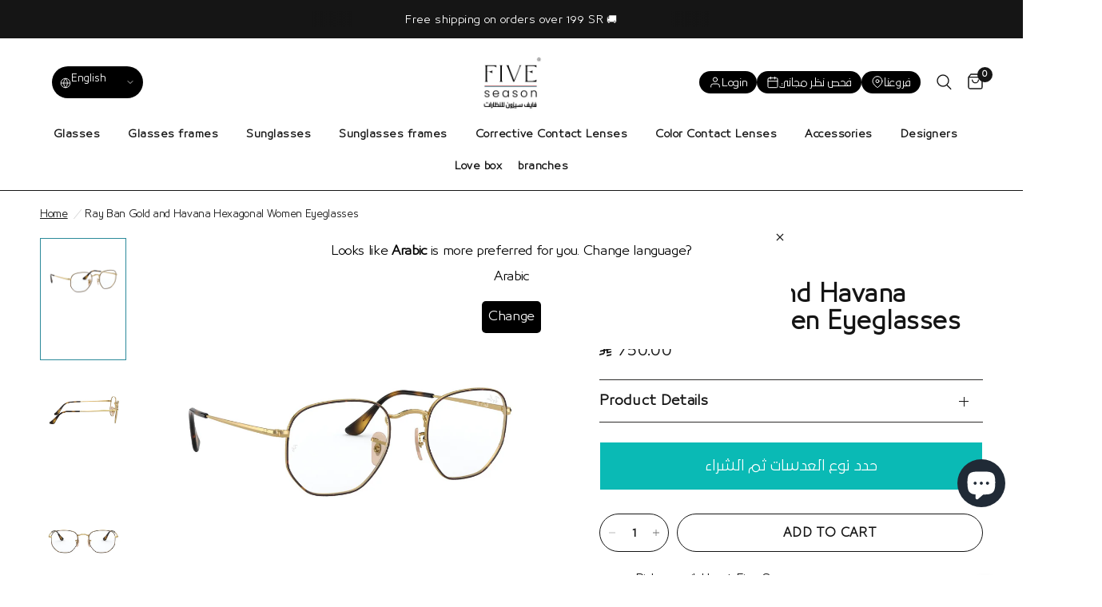

--- FILE ---
content_type: text/html; charset=utf-8
request_url: https://fiveseasonoptical.com/en/products/ray-ban-havana-and-gold-hexagon-frame-sunglasses-for-women
body_size: 128091
content:
<!doctype html><html class="no-js" lang="en" dir="ltr">
<head>
    <link href="//fiveseasonoptical.com/cdn/shop/t/33/assets/custom.css?v=158693720563820199651758210329" rel="stylesheet" type="text/css" media="all" />
	<meta charset="utf-8">
	<meta http-equiv="X-UA-Compatible" content="IE=edge,chrome=1">
	<meta name="viewport" content="width=device-width, initial-scale=1, maximum-scale=5, viewport-fit=cover">
	<meta name="theme-color" content="#ffffff">
	<link rel="canonical" href="https://fiveseasonoptical.com/en/products/ray-ban-havana-and-gold-hexagon-frame-sunglasses-for-women">
	<link rel="preconnect" href="https://cdn.shopify.com" crossorigin>
	<link rel="preload" as="style" href="//fiveseasonoptical.com/cdn/shop/t/33/assets/app.css?v=140192820281738449801741004154">
<link rel="preload" as="style" href="//fiveseasonoptical.com/cdn/shop/t/33/assets/product.css?v=115117742217704891711735901178">
<link rel="preload" as="image" href="//fiveseasonoptical.com/cdn/shop/files/RB64482945.jpg?v=1691573223&width=375" imagesrcset="//fiveseasonoptical.com/cdn/shop/files/RB64482945.jpg?v=1691573223&width=375 375w,//fiveseasonoptical.com/cdn/shop/files/RB64482945.jpg?v=1691573223&width=640 640w,//fiveseasonoptical.com/cdn/shop/files/RB64482945.jpg?v=1691573223&width=960 960w" imagesizes="auto">




<link href="//fiveseasonoptical.com/cdn/shop/t/33/assets/header.js?v=53973329853117484881735900661" as="script" rel="preload">
<link href="//fiveseasonoptical.com/cdn/shop/t/33/assets/vendor.min.js?v=24387807840910288901735900662" as="script" rel="preload">
<link href="//fiveseasonoptical.com/cdn/shop/t/33/assets/app.js?v=102655523405455894281735900661" as="script" rel="preload">
<link href="//fiveseasonoptical.com/cdn/shop/t/33/assets/slideshow.js?v=151422904923300484261739793767" as="script" rel="preload">

<script>
window.lazySizesConfig = window.lazySizesConfig || {};
window.lazySizesConfig.expand = 250;
window.lazySizesConfig.loadMode = 1;
window.lazySizesConfig.loadHidden = false;
</script>


	<link rel="icon" type="image/png" href="//fiveseasonoptical.com/cdn/shop/files/logo_1_1.png?crop=center&height=32&v=1686666708&width=32">

	<title>
	نظارة طبية للنساء بإطار سداسي معدني مقاس 51 - الآن هافانا/ذهبي | فايف سيزون &ndash; fiveseasonoptical
	</title>

	
	<meta name="description" content="نظارة طبية للنساء تتميز بإطار سداسي معدني مقاس 51 بتصميم هافانا / ذهبي الأنيق. احصلي على إطلالة عصرية مع راحة بصرية استثنائية. تسوقي الآن!">
	
<link rel="preconnect" href="https://fonts.shopifycdn.com" crossorigin>

<meta property="og:site_name" content="fiveseasonoptical">
<meta property="og:url" content="https://fiveseasonoptical.com/en/products/ray-ban-havana-and-gold-hexagon-frame-sunglasses-for-women">
<meta property="og:title" content="نظارة طبية للنساء بإطار سداسي معدني مقاس 51 - الآن هافانا/ذهبي | فايف سيزون">
<meta property="og:type" content="product">
<meta property="og:description" content="نظارة طبية للنساء تتميز بإطار سداسي معدني مقاس 51 بتصميم هافانا / ذهبي الأنيق. احصلي على إطلالة عصرية مع راحة بصرية استثنائية. تسوقي الآن!"><meta property="og:image" content="http://fiveseasonoptical.com/cdn/shop/files/RB64482945.jpg?v=1691573223">
  <meta property="og:image:secure_url" content="https://fiveseasonoptical.com/cdn/shop/files/RB64482945.jpg?v=1691573223">
  <meta property="og:image:width" content="1000">
  <meta property="og:image:height" content="1000"><meta property="og:price:amount" content="750.00">
  <meta property="og:price:currency" content="SAR"><meta name="twitter:site" content="@FiveSeasonOPT"><meta name="twitter:card" content="summary_large_image">
<meta name="twitter:title" content="نظارة طبية للنساء بإطار سداسي معدني مقاس 51 - الآن هافانا/ذهبي | فايف سيزون">
<meta name="twitter:description" content="نظارة طبية للنساء تتميز بإطار سداسي معدني مقاس 51 بتصميم هافانا / ذهبي الأنيق. احصلي على إطلالة عصرية مع راحة بصرية استثنائية. تسوقي الآن!">

  
    
<link href="//fiveseasonoptical.com/cdn/shop/t/33/assets/swiper-css.css?v=29539370614885217011735901934" rel="stylesheet" type="text/css" media="all" />


	<link href="//fiveseasonoptical.com/cdn/shop/t/33/assets/app.css?v=140192820281738449801741004154" rel="stylesheet" type="text/css" media="all" />


    <link rel="stylesheet" href="https://cdn.salla.network/fonts/sallaicons.css?v=1.1.2">

  

	<style data-shopify>
	@font-face {
  font-family: Newsreader;
  font-weight: 400;
  font-style: normal;
  font-display: swap;
  src: url("//fiveseasonoptical.com/cdn/fonts/newsreader/newsreader_n4.b5d1a51abefc3e451a1095094f8cb52bc71994eb.woff2") format("woff2"),
       url("//fiveseasonoptical.com/cdn/fonts/newsreader/newsreader_n4.faab5347776428001f201c86fe4c783d23b58a25.woff") format("woff");
}

@font-face {
  font-family: Newsreader;
  font-weight: 500;
  font-style: normal;
  font-display: swap;
  src: url("//fiveseasonoptical.com/cdn/fonts/newsreader/newsreader_n5.a5140c017534cc37a56cca2c3893d76127bc46ac.woff2") format("woff2"),
       url("//fiveseasonoptical.com/cdn/fonts/newsreader/newsreader_n5.3dd12d25b3bc9523b61e07ec08ffbe2bd1fbeb76.woff") format("woff");
}

@font-face {
  font-family: Newsreader;
  font-weight: 600;
  font-style: normal;
  font-display: swap;
  src: url("//fiveseasonoptical.com/cdn/fonts/newsreader/newsreader_n6.e6648a2ece97a1b03d7262a0f4551ab429abd3d9.woff2") format("woff2"),
       url("//fiveseasonoptical.com/cdn/fonts/newsreader/newsreader_n6.af48f2b7a82e36d45d4758c9ec643079979ae827.woff") format("woff");
}

@font-face {
  font-family: Newsreader;
  font-weight: 400;
  font-style: italic;
  font-display: swap;
  src: url("//fiveseasonoptical.com/cdn/fonts/newsreader/newsreader_i4.b6c896efb016d5bce4e554059dfe501c6316187d.woff2") format("woff2"),
       url("//fiveseasonoptical.com/cdn/fonts/newsreader/newsreader_i4.09e7328c6ebf6de7a11f1c4b9d76fc90424e3a85.woff") format("woff");
}

@font-face {
  font-family: Newsreader;
  font-weight: 600;
  font-style: italic;
  font-display: swap;
  src: url("//fiveseasonoptical.com/cdn/fonts/newsreader/newsreader_i6.f41c7a5bdcb351b414b8d7092228cc3d2c7af3fa.woff2") format("woff2"),
       url("//fiveseasonoptical.com/cdn/fonts/newsreader/newsreader_i6.16ded1660c9ce4e72c9205e85ee74b0724f5e8bd.woff") format("woff");
}

h1,h2,h3,h4,h5,h6,
	.h1,.h2,.h3,.h4,.h5,.h6,
	.logolink.text-logo,
	.heading-font,
	.h1-xlarge,
	.h1-large,
	.customer-addresses .my-address .address-index {
		font-style: normal;
		font-weight: 400;
		font-family: Newsreader, serif;
	}
	body,
	.body-font,
	.thb-product-detail .product-title {
		font-style: normal;
		font-weight: 400;
		font-family: Newsreader, serif;
	}
	:root {
		--mobile-swipe-width: calc(90vw - 30px);
		--font-body-scale: 1.0;
		--font-body-line-height-scale: 1.0;
		--font-body-letter-spacing: -0.02em;
		--font-body-medium-weight: 500;
    --font-body-bold-weight: 600;
		--font-announcement-scale: 1.0;
		--font-heading-scale: 1.0;
		--font-heading-line-height-scale: 1.0;
		--font-heading-letter-spacing: -0.05em;
		--font-navigation-scale: 1.0;
		--navigation-item-spacing: 15px;
		--font-product-title-scale: 1.0;
		--font-product-title-line-height-scale: 0.8;
		--button-letter-spacing: 0.03em;

		--bg-body: #ffffff;
		--bg-body-rgb: 255,255,255;
		--bg-body-darken: #f7f7f7;
		--payment-terms-background-color: #ffffff;
		--color-body: #151515;
		--color-body-rgb: 21,21,21;
		--color-accent: #151515;
		--color-accent-rgb: 21,21,21;
		--color-border: #2d2c2b;
		--color-form-border: #2d2c2b;
		--color-overlay-rgb: 0,0,0;

		--shopify-accelerated-checkout-button-block-size: 48px;
		--shopify-accelerated-checkout-inline-alignment: center;
		--shopify-accelerated-checkout-skeleton-animation-duration: 0.25s;

		--color-announcement-bar-text: #ffffff;
		--color-announcement-bar-bg: #151515;

		--color-header-bg: #ffffff;
		--color-header-bg-rgb: 255,255,255;
		--color-header-text: #151515;
		--color-header-text-rgb: 21,21,21;
		--color-header-links: #151515;
		--color-header-links-rgb: 21,21,21;
		--color-header-links-hover: #666666;
		--color-header-icons: #151515;
		--color-header-border: #151515;

		--solid-button-background: #0abab5;
		--solid-button-label: #ffffff;
		--outline-button-label: #151515;
		--button-border-radius: 50px;
		--shopify-accelerated-checkout-button-border-radius: 50px;

		--color-price: #151515;
		--color-price-discounted: #ee3b45;
		--color-star: #FD9A52;
		--color-dots: #2d2c2b;

		--color-inventory-instock: #279A4B;
		--color-inventory-lowstock: #FB9E5B;

		--section-spacing-mobile: 20px;
		--section-spacing-desktop: 10px;

		--color-badge-text: #ffffff;
		--color-badge-sold-out: #939393;
		--color-badge-sale: #a70808;
		
		--color-badge-preorder: #666666;
		--badge-corner-radius: 0px;

		--color-footer-text: #151515;
		--color-footer-text-rgb: 21,21,21;
		--color-footer-link: #151515;
		--color-footer-link-hover: #ffffff;
		--color-footer-border: #151515;
		--color-footer-border-rgb: 21,21,21;
		--color-footer-bg: #0abab5;
	}



</style>


	<script>
		window.theme = window.theme || {};
		theme = {
			settings: {
				money_with_currency_format:"\u003ci class=\"sicon-sar\"\u003e\u003c\/i\u003e\u0026nbsp;\u003cspan class=transcy-money\u003e{{amount}}\u003c\/span\u003e",
				cart_drawer:true,
				product_id: 7828371996889,
			},
			routes: {
				root_url: '/en',
				cart_url: '/en/cart',
				cart_add_url: '/en/cart/add',
				search_url: '/en/search',
				cart_change_url: '/en/cart/change',
				cart_update_url: '/en/cart/update',
				predictive_search_url: '/en/search/suggest',
			},
			variantStrings: {
        addToCart: `Add to cart`,
        soldOut: `Sold out`,
        unavailable: `Unavailable`,
        preOrder: `Pre-order`,
      },
			strings: {
				requiresTerms: `You must agree with the terms and conditions of sales to check out`,
				shippingEstimatorNoResults: `Sorry, we do not ship to your address.`,
				shippingEstimatorOneResult: `There is one shipping rate for your address:`,
				shippingEstimatorMultipleResults: `There are several shipping rates for your address:`,
				shippingEstimatorError: `One or more error occurred while retrieving shipping rates:`
			}
		};
	</script>
	<script>window.performance && window.performance.mark && window.performance.mark('shopify.content_for_header.start');</script><meta name="google-site-verification" content="LtB96kt2HGvK0GGyxzrrV1CSMcaUnaTvnh90XhzCuHc">
<meta id="shopify-digital-wallet" name="shopify-digital-wallet" content="/64831160537/digital_wallets/dialog">
<link rel="alternate" hreflang="x-default" href="https://fiveseasonoptical.com/products/%D9%86%D8%B8%D8%A7%D8%B1%D8%A9-rayban-%D8%B7%D8%A8%D9%8A%D8%A9-%D9%85%D9%88%D8%AF%D9%8A%D9%84-rb6448-3">
<link rel="alternate" hreflang="en" href="https://fiveseasonoptical.com/en/products/ray-ban-havana-and-gold-hexagon-frame-sunglasses-for-women">
<link rel="alternate" type="application/json+oembed" href="https://fiveseasonoptical.com/en/products/ray-ban-havana-and-gold-hexagon-frame-sunglasses-for-women.oembed">
<script async="async" src="/checkouts/internal/preloads.js?locale=en-SA"></script>
<script id="shopify-features" type="application/json">{"accessToken":"ebbe5d1985a950162a5f3f2e541b4370","betas":["rich-media-storefront-analytics"],"domain":"fiveseasonoptical.com","predictiveSearch":false,"shopId":64831160537,"locale":"en"}</script>
<script>var Shopify = Shopify || {};
Shopify.shop = "fiveseasonoptical.myshopify.com";
Shopify.locale = "en";
Shopify.currency = {"active":"SAR","rate":"1.0"};
Shopify.country = "SA";
Shopify.theme = {"name":"Updated Theme","id":147219349721,"schema_name":"Reformation","schema_version":"7.1.0","theme_store_id":1762,"role":"main"};
Shopify.theme.handle = "null";
Shopify.theme.style = {"id":null,"handle":null};
Shopify.cdnHost = "fiveseasonoptical.com/cdn";
Shopify.routes = Shopify.routes || {};
Shopify.routes.root = "/en/";</script>
<script type="module">!function(o){(o.Shopify=o.Shopify||{}).modules=!0}(window);</script>
<script>!function(o){function n(){var o=[];function n(){o.push(Array.prototype.slice.apply(arguments))}return n.q=o,n}var t=o.Shopify=o.Shopify||{};t.loadFeatures=n(),t.autoloadFeatures=n()}(window);</script>
<script id="shop-js-analytics" type="application/json">{"pageType":"product"}</script>
<script defer="defer" async type="module" src="//fiveseasonoptical.com/cdn/shopifycloud/shop-js/modules/v2/client.init-shop-cart-sync_DtuiiIyl.en.esm.js"></script>
<script defer="defer" async type="module" src="//fiveseasonoptical.com/cdn/shopifycloud/shop-js/modules/v2/chunk.common_CUHEfi5Q.esm.js"></script>
<script type="module">
  await import("//fiveseasonoptical.com/cdn/shopifycloud/shop-js/modules/v2/client.init-shop-cart-sync_DtuiiIyl.en.esm.js");
await import("//fiveseasonoptical.com/cdn/shopifycloud/shop-js/modules/v2/chunk.common_CUHEfi5Q.esm.js");

  window.Shopify.SignInWithShop?.initShopCartSync?.({"fedCMEnabled":true,"windoidEnabled":true});

</script>
<script>(function() {
  var isLoaded = false;
  function asyncLoad() {
    if (isLoaded) return;
    isLoaded = true;
    var urls = ["https:\/\/lens.pb-apps.com\/script\/ant-lens.js?shop=fiveseasonoptical.myshopify.com","\/\/cdn.shopify.com\/proxy\/82ea007ddab29d7f0fbe9c22fbf5b9aadd6d36a4cc5742d9bb4f4e5e74cc8b0f\/obscure-escarpment-2240.herokuapp.com\/js\/best_custom_product_options.js?shop=fiveseasonoptical.myshopify.com\u0026sp-cache-control=cHVibGljLCBtYXgtYWdlPTkwMA","https:\/\/tools.luckyorange.com\/core\/lo.js?site-id=e3eecd97\u0026shop=fiveseasonoptical.myshopify.com","https:\/\/intg.snapchat.com\/shopify\/shopify-scevent-init.js?id=1672d50f-f518-45a8-a9a3-d25e236c62e9\u0026shop=fiveseasonoptical.myshopify.com","https:\/\/widget.tagembed.com\/embed.min.js?shop=fiveseasonoptical.myshopify.com","https:\/\/trust.conversionbear.com\/script?app=trust_badge\u0026shop=fiveseasonoptical.myshopify.com","https:\/\/cdn.judge.me\/checkout_comment.js?shop=fiveseasonoptical.myshopify.com","https:\/\/cdnt.netcoresmartech.com\/smartech-shopify-v2.js?shop=fiveseasonoptical.myshopify.com","https:\/\/cdn.zigpoll.com\/zigpoll-shopify-embed.js?accountId=63aaf5c548c3ea0be6f8b96d\u0026shop=fiveseasonoptical.myshopify.com","https:\/\/cdn.jarvisml.com\/jarvisml-sdk.min.js?vertical=shopify\u0026shop=fiveseasonoptical.myshopify.com","\/\/cdn.shopify.com\/proxy\/af74a35369acbd17490558c824509a632a70705f4c3ec0af0a8e7a63a1ac342a\/app.ardalio.com\/shopify\/3\/2131954\/wts7.js?shop=fiveseasonoptical.myshopify.com\u0026sp-cache-control=cHVibGljLCBtYXgtYWdlPTkwMA","https:\/\/str.rise-ai.com\/?shop=fiveseasonoptical.myshopify.com","https:\/\/strn.rise-ai.com\/?shop=fiveseasonoptical.myshopify.com"];
    for (var i = 0; i < urls.length; i++) {
      var s = document.createElement('script');
      s.type = 'text/javascript';
      s.async = true;
      s.src = urls[i];
      var x = document.getElementsByTagName('script')[0];
      x.parentNode.insertBefore(s, x);
    }
  };
  if(window.attachEvent) {
    window.attachEvent('onload', asyncLoad);
  } else {
    window.addEventListener('load', asyncLoad, false);
  }
})();</script>
<script id="__st">var __st={"a":64831160537,"offset":10800,"reqid":"9bed4047-b326-4a57-868e-93456c5ab3e7-1766693654","pageurl":"fiveseasonoptical.com\/en\/products\/ray-ban-havana-and-gold-hexagon-frame-sunglasses-for-women","u":"592d97f928f3","p":"product","rtyp":"product","rid":7828371996889};</script>
<script>window.ShopifyPaypalV4VisibilityTracking = true;</script>
<script id="form-persister">!function(){'use strict';const t='contact',e='new_comment',n=[[t,t],['blogs',e],['comments',e],[t,'customer']],o='password',r='form_key',c=['recaptcha-v3-token','g-recaptcha-response','h-captcha-response',o],s=()=>{try{return window.sessionStorage}catch{return}},i='__shopify_v',u=t=>t.elements[r],a=function(){const t=[...n].map((([t,e])=>`form[action*='/${t}']:not([data-nocaptcha='true']) input[name='form_type'][value='${e}']`)).join(',');var e;return e=t,()=>e?[...document.querySelectorAll(e)].map((t=>t.form)):[]}();function m(t){const e=u(t);a().includes(t)&&(!e||!e.value)&&function(t){try{if(!s())return;!function(t){const e=s();if(!e)return;const n=u(t);if(!n)return;const o=n.value;o&&e.removeItem(o)}(t);const e=Array.from(Array(32),(()=>Math.random().toString(36)[2])).join('');!function(t,e){u(t)||t.append(Object.assign(document.createElement('input'),{type:'hidden',name:r})),t.elements[r].value=e}(t,e),function(t,e){const n=s();if(!n)return;const r=[...t.querySelectorAll(`input[type='${o}']`)].map((({name:t})=>t)),u=[...c,...r],a={};for(const[o,c]of new FormData(t).entries())u.includes(o)||(a[o]=c);n.setItem(e,JSON.stringify({[i]:1,action:t.action,data:a}))}(t,e)}catch(e){console.error('failed to persist form',e)}}(t)}const f=t=>{if('true'===t.dataset.persistBound)return;const e=function(t,e){const n=function(t){return'function'==typeof t.submit?t.submit:HTMLFormElement.prototype.submit}(t).bind(t);return function(){let t;return()=>{t||(t=!0,(()=>{try{e(),n()}catch(t){(t=>{console.error('form submit failed',t)})(t)}})(),setTimeout((()=>t=!1),250))}}()}(t,(()=>{m(t)}));!function(t,e){if('function'==typeof t.submit&&'function'==typeof e)try{t.submit=e}catch{}}(t,e),t.addEventListener('submit',(t=>{t.preventDefault(),e()})),t.dataset.persistBound='true'};!function(){function t(t){const e=(t=>{const e=t.target;return e instanceof HTMLFormElement?e:e&&e.form})(t);e&&m(e)}document.addEventListener('submit',t),document.addEventListener('DOMContentLoaded',(()=>{const e=a();for(const t of e)f(t);var n;n=document.body,new window.MutationObserver((t=>{for(const e of t)if('childList'===e.type&&e.addedNodes.length)for(const t of e.addedNodes)1===t.nodeType&&'FORM'===t.tagName&&a().includes(t)&&f(t)})).observe(n,{childList:!0,subtree:!0,attributes:!1}),document.removeEventListener('submit',t)}))}()}();</script>
<script integrity="sha256-4kQ18oKyAcykRKYeNunJcIwy7WH5gtpwJnB7kiuLZ1E=" data-source-attribution="shopify.loadfeatures" defer="defer" src="//fiveseasonoptical.com/cdn/shopifycloud/storefront/assets/storefront/load_feature-a0a9edcb.js" crossorigin="anonymous"></script>
<script data-source-attribution="shopify.dynamic_checkout.dynamic.init">var Shopify=Shopify||{};Shopify.PaymentButton=Shopify.PaymentButton||{isStorefrontPortableWallets:!0,init:function(){window.Shopify.PaymentButton.init=function(){};var t=document.createElement("script");t.src="https://fiveseasonoptical.com/cdn/shopifycloud/portable-wallets/latest/portable-wallets.en.js",t.type="module",document.head.appendChild(t)}};
</script>
<script data-source-attribution="shopify.dynamic_checkout.buyer_consent">
  function portableWalletsHideBuyerConsent(e){var t=document.getElementById("shopify-buyer-consent"),n=document.getElementById("shopify-subscription-policy-button");t&&n&&(t.classList.add("hidden"),t.setAttribute("aria-hidden","true"),n.removeEventListener("click",e))}function portableWalletsShowBuyerConsent(e){var t=document.getElementById("shopify-buyer-consent"),n=document.getElementById("shopify-subscription-policy-button");t&&n&&(t.classList.remove("hidden"),t.removeAttribute("aria-hidden"),n.addEventListener("click",e))}window.Shopify?.PaymentButton&&(window.Shopify.PaymentButton.hideBuyerConsent=portableWalletsHideBuyerConsent,window.Shopify.PaymentButton.showBuyerConsent=portableWalletsShowBuyerConsent);
</script>
<script data-source-attribution="shopify.dynamic_checkout.cart.bootstrap">document.addEventListener("DOMContentLoaded",(function(){function t(){return document.querySelector("shopify-accelerated-checkout-cart, shopify-accelerated-checkout")}if(t())Shopify.PaymentButton.init();else{new MutationObserver((function(e,n){t()&&(Shopify.PaymentButton.init(),n.disconnect())})).observe(document.body,{childList:!0,subtree:!0})}}));
</script>

<script>window.performance && window.performance.mark && window.performance.mark('shopify.content_for_header.end');</script> <!-- Header hook for plugins -->
<script type="application/ld+json">
{
  "@context": "https://schema.org",
  "@graph": [
    {
      "@type": "Organization",
      "@id": "https://fiveseasonoptical.com/#organization",
      "name": "فايف سيزون",
      "alternateName": "Five Season Optical",
      "url": "https://fiveseasonoptical.com/",
      "description": "فايف سيزون للنظارات متجر رائد في مجال البصريات، يقدم أشهر ماركات النظارات العالمية من النظارات الطبية، النظارات الشمسية، والعدسات اللاصقة. نوفر أيضاً خدمة فحص النظر والتوصيل المجاني. / Five Season Optical is a leading optical store offering the most famous international brands of eyeglasses, including prescription glasses, sunglasses, and contact lenses. We also provide free eye exams and delivery.",
      "logo": "https://fiveseasonoptical.com/cdn/shop/files/logo_72828c82-16c4-4a23-aab4-75df995c4b9c.png?v=1726139469",
      "sameAs": [
        "https://x.com/FiveSeasonOPT",
        "https://www.instagram.com/fiveseasonopt/",
        "https://www.youtube.com/channel/UC3ckCkGOtWIc_INDNSjm8Yw",
        "https://www.tiktok.com/@fiveseasonopt",
        "https://api.whatsapp.com/send/?phone=966535101110"
      ],
      "contactPoint": [
        {
          "@type": "ContactPoint",
          "telephone": "+966535101110",
          "contactType": "customer service",
          "areaServed": {
            "@type": "City",
            "name": "Riyadh",
            "addressCountry": "SA"
          },
          "availableLanguage": [
            "ar",
            "en"
          ]
        }
      ],
      "address": {
        "@type": "PostalAddress",
        "streetAddress": "Abi Bakr Al Siddiq Road, Al-Wadi District",
        "addressLocality": "Riyadh",
        "addressRegion": "Riyadh Region",
        "postalCode": "13313",
        "addressCountry": "SA"
      },
      "areaServed": {
        "@type": "City",
        "name": "Riyadh",
        "addressCountry": "SA"
      },
      "department": [
        {
          "@id": "https://fiveseasonoptical.com/#branch-king-fahd-olayya"
        },
        {
          "@id": "https://fiveseasonoptical.com/#branch-abi-bakr-al-wadi"
        },
        {
          "@id": "https://fiveseasonoptical.com/#branch-khurais-al-rayyan"
        },
        {
          "@id": "https://fiveseasonoptical.com/#branch-hamra-mall-king-faisal"
        },
        {
          "@id": "https://fiveseasonoptical.com/#branch-king-abdullah-mursalat"
        },
        {
          "@id": "https://fiveseasonoptical.com/#branch-northern-ring-nafil"
        },
        {
          "@id": "https://fiveseasonoptical.com/#branch-u-walk-hittin"
        },
        {
          "@id": "https://fiveseasonoptical.com/#branch-anas-sahafa"
        },
        {
          "@id": "https://fiveseasonoptical.com/#branch-anas-malqaa"
        },
        {
          "@id": "https://fiveseasonoptical.com/#branch-king-abdulaziz-arid"
        },
        {
          "@id": "https://fiveseasonoptical.com/#branch-takhassusi-rahmaniyah"
        },
        {
          "@id": "https://fiveseasonoptical.com/#branch-eastern-ring-rawabi"
        }
      ]
    },
    {
      "@type": "WebSite",
      "@id": "https://fiveseasonoptical.com/#website",
      "url": "https://fiveseasonoptical.com/",
      "name": "فايف سيزون للنظارات",
      "alternateName": "Five Season Optical",
      "inLanguage": [
        "ar",
        "en"
      ],
      "publisher": {
        "@id": "https://fiveseasonoptical.com/#organization"
      },
      "potentialAction": {
        "@type": "SearchAction",
        "target": "https://fiveseasonoptical.com/search?q={search_term_string}",
        "query-input": "required name=search_term_string"
      }
    },
    {
      "@type": ["LocalBusiness", "Store", "Optician"],
      "@id": "https://fiveseasonoptical.com/#branch-king-fahd-olayya",
      "name": "Five Season Optical – King Fahd Road, Al-Olayya",
      "image": "https://fiveseasonoptical.com/cdn/shop/files/logo_72828c82-16c4-4a23-aab4-75df995c4b9c.png?v=1726139469",
      "url": "https://fiveseasonoptical.com/",
      "telephone": "+966535101110",
      "address": {
        "@type": "PostalAddress",
        "streetAddress": "King Fahd Branch Road, Al-Olayya District",
        "addressLocality": "Riyadh",
        "addressRegion": "Riyadh Region",
        "postalCode": "12211",
        "addressCountry": "SA"
      },
      "areaServed": {
        "@type": "City",
        "name": "Riyadh",
        "addressCountry": "SA"
      },
      "priceRange": "SAR",
      "currenciesAccepted": "SAR",
      "paymentAccepted": "Visa, MasterCard, Mada, Apple Pay, Cash on Delivery",
      "hasMap": "https://maps.app.goo.gl/ByASXhT9zwnX6Dgs6",
      "openingHoursSpecification": [
        {
          "@type": "OpeningHoursSpecification",
          "dayOfWeek": [
            "Monday",
            "Tuesday",
            "Wednesday",
            "Thursday",
            "Friday",
            "Saturday",
            "Sunday"
          ],
          "opens": "00:00",
          "closes": "23:59"
        }
      ]
    },
    {
      "@type": ["LocalBusiness", "Store", "Optician"],
      "@id": "https://fiveseasonoptical.com/#branch-abi-bakr-al-wadi",
      "name": "Five Season Optical – Abi Bakr Al Siddiq Road, Al-Wadi (Main Branch)",
      "image": "https://fiveseasonoptical.com/cdn/shop/files/logo_72828c82-16c4-4a23-aab4-75df995c4b9c.png?v=1726139469",
      "url": "https://fiveseasonoptical.com/",
      "telephone": "+966535101110",
      "address": {
        "@type": "PostalAddress",
        "streetAddress": "Abi Bakr Al Siddiq Road, Al-Wadi District",
        "addressLocality": "Riyadh",
        "addressRegion": "Riyadh Region",
        "postalCode": "13313",
        "addressCountry": "SA"
      },
      "areaServed": {
        "@type": "City",
        "name": "Riyadh",
        "addressCountry": "SA"
      },
      "priceRange": "SAR",
      "currenciesAccepted": "SAR",
      "paymentAccepted": "Visa, MasterCard, Mada, Apple Pay, Cash on Delivery",
      "hasMap": "https://maps.app.goo.gl/ympSJfVKwY5sTBwv7",
      "openingHoursSpecification": [
        {
          "@type": "OpeningHoursSpecification",
          "dayOfWeek": [
            "Saturday",
            "Sunday",
            "Monday",
            "Tuesday",
            "Wednesday",
            "Thursday"
          ],
          "opens": "08:30",
          "closes": "01:00"
        },
        {
          "@type": "OpeningHoursSpecification",
          "dayOfWeek": "Friday",
          "opens": "13:00",
          "closes": "01:00"
        }
      ]
    },
    {
      "@type": ["LocalBusiness", "Store", "Optician"],
      "@id": "https://fiveseasonoptical.com/#branch-khurais-al-rayyan",
      "name": "Five Season Optical – Khurais Road, Al-Rayyan",
      "image": "https://fiveseasonoptical.com/cdn/shop/files/logo_72828c82-16c4-4a23-aab4-75df995c4b9c.png?v=1726139469",
      "url": "https://fiveseasonoptical.com/",
      "telephone": "+966535101110",
      "address": {
        "@type": "PostalAddress",
        "streetAddress": "Khurais Road, Al-Rayyan District",
        "addressLocality": "Riyadh",
        "addressRegion": "Riyadh Region",
        "postalCode": "14211",
        "addressCountry": "SA"
      },
      "areaServed": {
        "@type": "City",
        "name": "Riyadh",
        "addressCountry": "SA"
      },
      "priceRange": "SAR",
      "currenciesAccepted": "SAR",
      "paymentAccepted": "Visa, MasterCard, Mada, Apple Pay, Cash on Delivery",
      "hasMap": "https://maps.app.goo.gl/ecvTkWg78H2r9sW28"
    },
    {
      "@type": ["LocalBusiness", "Store", "Optician"],
      "@id": "https://fiveseasonoptical.com/#branch-hamra-mall-king-faisal",
      "name": "Five Season Optical – Cenomi Al Hamra Mall, King Faisal",
      "image": "https://fiveseasonoptical.com/cdn/shop/files/logo_72828c82-16c4-4a23-aab4-75df995c4b9c.png?v=1726139469",
      "url": "https://fiveseasonoptical.com/",
      "telephone": "+966535101110",
      "address": {
        "@type": "PostalAddress",
        "streetAddress": "Cenomi Al Hamra Mall, King Abdullah Road, King Faisal District",
        "addressLocality": "Riyadh",
        "addressRegion": "Riyadh Region",
        "postalCode": "13215",
        "addressCountry": "SA"
      },
      "areaServed": {
        "@type": "City",
        "name": "Riyadh",
        "addressCountry": "SA"
      },
      "priceRange": "SAR",
      "currenciesAccepted": "SAR",
      "paymentAccepted": "Visa, MasterCard, Mada, Apple Pay, Cash on Delivery",
      "hasMap": "https://maps.app.goo.gl/TnXbysgnpMAnf2dm8",
      "openingHoursSpecification": [
        {
          "@type": "OpeningHoursSpecification",
          "dayOfWeek": [
            "Sunday",
            "Monday",
            "Tuesday",
            "Wednesday",
            "Thursday"
          ],
          "opens": "10:00",
          "closes": "22:00"
        },
        {
          "@type": "OpeningHoursSpecification",
          "dayOfWeek": [
            "Friday",
            "Saturday"
          ],
          "opens": "10:00",
          "closes": "23:00"
        }
      ]
    },
    {
      "@type": ["LocalBusiness", "Store", "Optician"],
      "@id": "https://fiveseasonoptical.com/#branch-king-abdullah-mursalat",
      "name": "Five Season Optical – King Abdullah Road, Al-Mursalat",
      "image": "https://fiveseasonoptical.com/cdn/shop/files/logo_72828c82-16c4-4a23-aab4-75df995c4b9c.png?v=1726139469",
      "url": "https://fiveseasonoptical.com/",
      "telephone": "+966535101110",
      "address": {
        "@type": "PostalAddress",
        "streetAddress": "King Abdullah Road, Al-Mursalat District",
        "addressLocality": "Riyadh",
        "addressRegion": "Riyadh Region",
        "postalCode": "12461",
        "addressCountry": "SA"
      },
      "areaServed": {
        "@type": "City",
        "name": "Riyadh",
        "addressCountry": "SA"
      },
      "priceRange": "SAR",
      "currenciesAccepted": "SAR",
      "paymentAccepted": "Visa, MasterCard, Mada, Apple Pay, Cash on Delivery",
      "hasMap": "https://maps.app.goo.gl/hZSxzmxei1DjUETc9"
    },
    {
      "@type": ["LocalBusiness", "Store", "Optician"],
      "@id": "https://fiveseasonoptical.com/#branch-northern-ring-nafil",
      "name": "Five Season Optical – Northern Ring Road, Al-Nafil",
      "image": "https://fiveseasonoptical.com/cdn/shop/files/logo_72828c82-16c4-4a23-aab4-75df995c4b9c.png?v=1726139469",
      "url": "https://fiveseasonoptical.com/",
      "telephone": "+966535101110",
      "address": {
        "@type": "PostalAddress",
        "streetAddress": "Northern Ring Road, Al-Nafil District",
        "addressLocality": "Riyadh",
        "addressRegion": "Riyadh Region",
        "postalCode": "13312",
        "addressCountry": "SA"
      },
      "areaServed": {
        "@type": "City",
        "name": "Riyadh",
        "addressCountry": "SA"
      },
      "priceRange": "SAR",
      "currenciesAccepted": "SAR",
      "paymentAccepted": "Visa, MasterCard, Mada, Apple Pay, Cash on Delivery",
      "hasMap": "https://maps.app.goo.gl/ZKH5kUvSx59if7z97"
    },
    {
      "@type": ["LocalBusiness", "Store", "Optician"],
      "@id": "https://fiveseasonoptical.com/#branch-u-walk-hittin",
      "name": "Five Season Optical – U Walk, Hittin District",
      "image": "https://fiveseasonoptical.com/cdn/shop/files/logo_72828c82-16c4-4a23-aab4-75df995c4b9c.png?v=1726139469",
      "url": "https://fiveseasonoptical.com/",
      "telephone": "+966535101110",
      "address": {
        "@type": "PostalAddress",
        "streetAddress": "Prince Turki Al Awal Road – U Walk, Hittin District",
        "addressLocality": "Riyadh",
        "addressRegion": "Riyadh Region",
        "postalCode": "13513",
        "addressCountry": "SA"
      },
      "areaServed": {
        "@type": "City",
        "name": "Riyadh",
        "addressCountry": "SA"
      },
      "priceRange": "SAR",
      "currenciesAccepted": "SAR",
      "paymentAccepted": "Visa, MasterCard, Mada, Apple Pay, Cash on Delivery",
      "hasMap": "https://maps.app.goo.gl/fDXi2WuY135wXsH96"
    },
    {
      "@type": ["LocalBusiness", "Store", "Optician"],
      "@id": "https://fiveseasonoptical.com/#branch-anas-sahafa",
      "name": "Five Season Optical – Anas Ibn Malik Road, Al-Sahafa",
      "image": "https://fiveseasonoptical.com/cdn/shop/files/logo_72828c82-16c4-4a23-aab4-75df995c4b9c.png?v=1726139469",
      "url": "https://fiveseasonoptical.com/",
      "telephone": "+966535101110",
      "address": {
        "@type": "PostalAddress",
        "streetAddress": "Anas Ibn Malik Road, Al-Sahafa District",
        "addressLocality": "Riyadh",
        "addressRegion": "Riyadh Region",
        "postalCode": "13321",
        "addressCountry": "SA"
      },
      "areaServed": {
        "@type": "City",
        "name": "Riyadh",
        "addressCountry": "SA"
      },
      "priceRange": "SAR",
      "currenciesAccepted": "SAR",
      "paymentAccepted": "Visa, MasterCard, Mada, Apple Pay, Cash on Delivery",
      "hasMap": "https://maps.app.goo.gl/41PnymjH3yGGXUys5"
    },
    {
      "@type": ["LocalBusiness", "Store", "Optician"],
      "@id": "https://fiveseasonoptical.com/#branch-anas-malqaa",
      "name": "Five Season Optical – Anas Ibn Malik Road, Al-Malqa",
      "image": "https://fiveseasonoptical.com/cdn/shop/files/logo_72828c82-16c4-4a23-aab4-75df995c4b9c.png?v=1726139469",
      "url": "https://fiveseasonoptical.com/",
      "telephone": "+966535101110",
      "address": {
        "@type": "PostalAddress",
        "streetAddress": "Anas Ibn Malik Road, Al-Malqa District",
        "addressLocality": "Riyadh",
        "addressRegion": "Riyadh Region",
        "postalCode": "13524",
        "addressCountry": "SA"
      },
      "areaServed": {
        "@type": "City",
        "name": "Riyadh",
        "addressCountry": "SA"
      },
      "priceRange": "SAR",
      "currenciesAccepted": "SAR",
      "paymentAccepted": "Visa, MasterCard, Mada, Apple Pay, Cash on Delivery",
      "hasMap": "https://maps.app.goo.gl/XhRLRe3QaozLh47o8"
    },
    {
      "@type": ["LocalBusiness", "Store", "Optician"],
      "@id": "https://fiveseasonoptical.com/#branch-king-abdulaziz-arid",
      "name": "Five Season Optical – King Abdulaziz Road, Al-Arid",
      "image": "https://fiveseasonoptical.com/cdn/shop/files/logo_72828c82-16c4-4a23-aab4-75df995c4b9c.png?v=1726139469",
      "url": "https://fiveseasonoptical.com/",
      "telephone": "+966535101110",
      "address": {
        "@type": "PostalAddress",
        "streetAddress": "King Abdulaziz Road, Al-Arid District",
        "addressLocality": "Riyadh",
        "addressRegion": "Riyadh Region",
        "postalCode": "13337",
        "addressCountry": "SA"
      },
      "areaServed": {
        "@type": "City",
        "name": "Riyadh",
        "addressCountry": "SA"
      },
      "priceRange": "SAR",
      "currenciesAccepted": "SAR",
      "paymentAccepted": "Visa, MasterCard, Mada, Apple Pay, Cash on Delivery",
      "hasMap": "https://maps.app.goo.gl/6Crp4o5jo4ghNwJU7"
    },
    {
      "@type": ["LocalBusiness", "Store", "Optician"],
      "@id": "https://fiveseasonoptical.com/#branch-takhassusi-rahmaniyah",
      "name": "Five Season Optical – Takhassusi Street, Al-Rahmaniyah",
      "image": "https://fiveseasonoptical.com/cdn/shop/files/logo_72828c82-16c4-4a23-aab4-75df995c4b9c.png?v=1726139469",
      "url": "https://fiveseasonoptical.com/",
      "telephone": "+966535101110",
      "address": {
        "@type": "PostalAddress",
        "streetAddress": "Takhassusi Street, Al-Rahmaniyah District",
        "addressLocality": "Riyadh",
        "addressRegion": "Riyadh Region",
        "postalCode": "12361",
        "addressCountry": "SA"
      },
      "areaServed": {
        "@type": "City",
        "name": "Riyadh",
        "addressCountry": "SA"
      },
      "priceRange": "SAR",
      "currenciesAccepted": "SAR",
      "paymentAccepted": "Visa, MasterCard, Mada, Apple Pay, Cash on Delivery",
      "hasMap": "https://maps.app.goo.gl/yr8KZMymYW4augCeA"
    },
    {
      "@type": ["LocalBusiness", "Store", "Optician"],
      "@id": "https://fiveseasonoptical.com/#branch-eastern-ring-rawabi",
      "name": "Five Season Optical – Eastern Ring Road Exit 15, Al-Rawabi",
      "image": "https://fiveseasonoptical.com/cdn/shop/files/logo_72828c82-16c4-4a23-aab4-75df995c4b9c.png?v=1726139469",
      "url": "https://fiveseasonoptical.com/",
      "telephone": "+966535101110",
      "address": {
        "@type": "PostalAddress",
        "streetAddress": "Eastern Ring Road, Exit 15, Al-Rawabi District",
        "addressLocality": "Riyadh",
        "addressRegion": "Riyadh Region",
        "postalCode": "14215",
        "addressCountry": "SA"
      },
      "areaServed": {
        "@type": "City",
        "name": "Riyadh",
        "addressCountry": "SA"
      },
      "priceRange": "SAR",
      "currenciesAccepted": "SAR",
      "paymentAccepted": "Visa, MasterCard, Mada, Apple Pay, Cash on Delivery"
    }
  ]
}
</script>

	<script>document.documentElement.className = document.documentElement.className.replace('no-js', 'js');</script>
	
    <link href="//fiveseasonoptical.com/cdn/shop/t/33/assets/custom.css?v=158693720563820199651758210329" rel="stylesheet" type="text/css" media="all" />

	<script>function loadScript(a){var b=document.getElementsByTagName("head")[0],c=document.createElement("script");c.type="text/javascript",c.src="https://tracker.metricool.com/resources/be.js",c.onreadystatechange=a,c.onload=a,b.appendChild(c)}loadScript(function(){beTracker.t({hash:"bbc9b2d63742e05240b72299e869593"})});</script>
<!-- BEGIN app block: shopify://apps/pagefly-page-builder/blocks/app-embed/83e179f7-59a0-4589-8c66-c0dddf959200 -->

<!-- BEGIN app snippet: pagefly-cro-ab-testing-main -->







<script>
  ;(function () {
    const url = new URL(window.location)
    const viewParam = url.searchParams.get('view')
    if (viewParam && viewParam.includes('variant-pf-')) {
      url.searchParams.set('pf_v', viewParam)
      url.searchParams.delete('view')
      window.history.replaceState({}, '', url)
    }
  })()
</script>



<script type='module'>
  
  window.PAGEFLY_CRO = window.PAGEFLY_CRO || {}

  window.PAGEFLY_CRO['data_debug'] = {
    original_template_suffix: "all_products",
    allow_ab_test: false,
    ab_test_start_time: 0,
    ab_test_end_time: 0,
    today_date_time: 1766693655000,
  }
  window.PAGEFLY_CRO['GA4'] = { enabled: false}
</script>

<!-- END app snippet -->








  <script src='https://cdn.shopify.com/extensions/019b4fb3-352e-78c0-9917-d67bc06a255c/pagefly-page-builder-210/assets/pagefly-helper.js' defer='defer'></script>

  <script src='https://cdn.shopify.com/extensions/019b4fb3-352e-78c0-9917-d67bc06a255c/pagefly-page-builder-210/assets/pagefly-general-helper.js' defer='defer'></script>

  <script src='https://cdn.shopify.com/extensions/019b4fb3-352e-78c0-9917-d67bc06a255c/pagefly-page-builder-210/assets/pagefly-snap-slider.js' defer='defer'></script>

  <script src='https://cdn.shopify.com/extensions/019b4fb3-352e-78c0-9917-d67bc06a255c/pagefly-page-builder-210/assets/pagefly-slideshow-v3.js' defer='defer'></script>

  <script src='https://cdn.shopify.com/extensions/019b4fb3-352e-78c0-9917-d67bc06a255c/pagefly-page-builder-210/assets/pagefly-slideshow-v4.js' defer='defer'></script>

  <script src='https://cdn.shopify.com/extensions/019b4fb3-352e-78c0-9917-d67bc06a255c/pagefly-page-builder-210/assets/pagefly-glider.js' defer='defer'></script>

  <script src='https://cdn.shopify.com/extensions/019b4fb3-352e-78c0-9917-d67bc06a255c/pagefly-page-builder-210/assets/pagefly-slideshow-v1-v2.js' defer='defer'></script>

  <script src='https://cdn.shopify.com/extensions/019b4fb3-352e-78c0-9917-d67bc06a255c/pagefly-page-builder-210/assets/pagefly-product-media.js' defer='defer'></script>

  <script src='https://cdn.shopify.com/extensions/019b4fb3-352e-78c0-9917-d67bc06a255c/pagefly-page-builder-210/assets/pagefly-product.js' defer='defer'></script>


<script id='pagefly-helper-data' type='application/json'>
  {
    "page_optimization": {
      "assets_prefetching": false
    },
    "elements_asset_mapper": {
      "Accordion": "https://cdn.shopify.com/extensions/019b4fb3-352e-78c0-9917-d67bc06a255c/pagefly-page-builder-210/assets/pagefly-accordion.js",
      "Accordion3": "https://cdn.shopify.com/extensions/019b4fb3-352e-78c0-9917-d67bc06a255c/pagefly-page-builder-210/assets/pagefly-accordion3.js",
      "CountDown": "https://cdn.shopify.com/extensions/019b4fb3-352e-78c0-9917-d67bc06a255c/pagefly-page-builder-210/assets/pagefly-countdown.js",
      "GMap1": "https://cdn.shopify.com/extensions/019b4fb3-352e-78c0-9917-d67bc06a255c/pagefly-page-builder-210/assets/pagefly-gmap.js",
      "GMap2": "https://cdn.shopify.com/extensions/019b4fb3-352e-78c0-9917-d67bc06a255c/pagefly-page-builder-210/assets/pagefly-gmap.js",
      "GMapBasicV2": "https://cdn.shopify.com/extensions/019b4fb3-352e-78c0-9917-d67bc06a255c/pagefly-page-builder-210/assets/pagefly-gmap.js",
      "GMapAdvancedV2": "https://cdn.shopify.com/extensions/019b4fb3-352e-78c0-9917-d67bc06a255c/pagefly-page-builder-210/assets/pagefly-gmap.js",
      "HTML.Video": "https://cdn.shopify.com/extensions/019b4fb3-352e-78c0-9917-d67bc06a255c/pagefly-page-builder-210/assets/pagefly-htmlvideo.js",
      "HTML.Video2": "https://cdn.shopify.com/extensions/019b4fb3-352e-78c0-9917-d67bc06a255c/pagefly-page-builder-210/assets/pagefly-htmlvideo2.js",
      "HTML.Video3": "https://cdn.shopify.com/extensions/019b4fb3-352e-78c0-9917-d67bc06a255c/pagefly-page-builder-210/assets/pagefly-htmlvideo2.js",
      "BackgroundVideo": "https://cdn.shopify.com/extensions/019b4fb3-352e-78c0-9917-d67bc06a255c/pagefly-page-builder-210/assets/pagefly-htmlvideo2.js",
      "Instagram": "https://cdn.shopify.com/extensions/019b4fb3-352e-78c0-9917-d67bc06a255c/pagefly-page-builder-210/assets/pagefly-instagram.js",
      "Instagram2": "https://cdn.shopify.com/extensions/019b4fb3-352e-78c0-9917-d67bc06a255c/pagefly-page-builder-210/assets/pagefly-instagram.js",
      "Insta3": "https://cdn.shopify.com/extensions/019b4fb3-352e-78c0-9917-d67bc06a255c/pagefly-page-builder-210/assets/pagefly-instagram3.js",
      "Tabs": "https://cdn.shopify.com/extensions/019b4fb3-352e-78c0-9917-d67bc06a255c/pagefly-page-builder-210/assets/pagefly-tab.js",
      "Tabs3": "https://cdn.shopify.com/extensions/019b4fb3-352e-78c0-9917-d67bc06a255c/pagefly-page-builder-210/assets/pagefly-tab3.js",
      "ProductBox": "https://cdn.shopify.com/extensions/019b4fb3-352e-78c0-9917-d67bc06a255c/pagefly-page-builder-210/assets/pagefly-cart.js",
      "FBPageBox2": "https://cdn.shopify.com/extensions/019b4fb3-352e-78c0-9917-d67bc06a255c/pagefly-page-builder-210/assets/pagefly-facebook.js",
      "FBLikeButton2": "https://cdn.shopify.com/extensions/019b4fb3-352e-78c0-9917-d67bc06a255c/pagefly-page-builder-210/assets/pagefly-facebook.js",
      "TwitterFeed2": "https://cdn.shopify.com/extensions/019b4fb3-352e-78c0-9917-d67bc06a255c/pagefly-page-builder-210/assets/pagefly-twitter.js",
      "Paragraph4": "https://cdn.shopify.com/extensions/019b4fb3-352e-78c0-9917-d67bc06a255c/pagefly-page-builder-210/assets/pagefly-paragraph4.js",

      "AliReviews": "https://cdn.shopify.com/extensions/019b4fb3-352e-78c0-9917-d67bc06a255c/pagefly-page-builder-210/assets/pagefly-3rd-elements.js",
      "BackInStock": "https://cdn.shopify.com/extensions/019b4fb3-352e-78c0-9917-d67bc06a255c/pagefly-page-builder-210/assets/pagefly-3rd-elements.js",
      "GloboBackInStock": "https://cdn.shopify.com/extensions/019b4fb3-352e-78c0-9917-d67bc06a255c/pagefly-page-builder-210/assets/pagefly-3rd-elements.js",
      "GrowaveWishlist": "https://cdn.shopify.com/extensions/019b4fb3-352e-78c0-9917-d67bc06a255c/pagefly-page-builder-210/assets/pagefly-3rd-elements.js",
      "InfiniteOptionsShopPad": "https://cdn.shopify.com/extensions/019b4fb3-352e-78c0-9917-d67bc06a255c/pagefly-page-builder-210/assets/pagefly-3rd-elements.js",
      "InkybayProductPersonalizer": "https://cdn.shopify.com/extensions/019b4fb3-352e-78c0-9917-d67bc06a255c/pagefly-page-builder-210/assets/pagefly-3rd-elements.js",
      "LimeSpot": "https://cdn.shopify.com/extensions/019b4fb3-352e-78c0-9917-d67bc06a255c/pagefly-page-builder-210/assets/pagefly-3rd-elements.js",
      "Loox": "https://cdn.shopify.com/extensions/019b4fb3-352e-78c0-9917-d67bc06a255c/pagefly-page-builder-210/assets/pagefly-3rd-elements.js",
      "Opinew": "https://cdn.shopify.com/extensions/019b4fb3-352e-78c0-9917-d67bc06a255c/pagefly-page-builder-210/assets/pagefly-3rd-elements.js",
      "Powr": "https://cdn.shopify.com/extensions/019b4fb3-352e-78c0-9917-d67bc06a255c/pagefly-page-builder-210/assets/pagefly-3rd-elements.js",
      "ProductReviews": "https://cdn.shopify.com/extensions/019b4fb3-352e-78c0-9917-d67bc06a255c/pagefly-page-builder-210/assets/pagefly-3rd-elements.js",
      "PushOwl": "https://cdn.shopify.com/extensions/019b4fb3-352e-78c0-9917-d67bc06a255c/pagefly-page-builder-210/assets/pagefly-3rd-elements.js",
      "ReCharge": "https://cdn.shopify.com/extensions/019b4fb3-352e-78c0-9917-d67bc06a255c/pagefly-page-builder-210/assets/pagefly-3rd-elements.js",
      "Rivyo": "https://cdn.shopify.com/extensions/019b4fb3-352e-78c0-9917-d67bc06a255c/pagefly-page-builder-210/assets/pagefly-3rd-elements.js",
      "TrackingMore": "https://cdn.shopify.com/extensions/019b4fb3-352e-78c0-9917-d67bc06a255c/pagefly-page-builder-210/assets/pagefly-3rd-elements.js",
      "Vitals": "https://cdn.shopify.com/extensions/019b4fb3-352e-78c0-9917-d67bc06a255c/pagefly-page-builder-210/assets/pagefly-3rd-elements.js",
      "Wiser": "https://cdn.shopify.com/extensions/019b4fb3-352e-78c0-9917-d67bc06a255c/pagefly-page-builder-210/assets/pagefly-3rd-elements.js"
    },
    "custom_elements_mapper": {
      "pf-click-action-element": "https://cdn.shopify.com/extensions/019b4fb3-352e-78c0-9917-d67bc06a255c/pagefly-page-builder-210/assets/pagefly-click-action-element.js",
      "pf-dialog-element": "https://cdn.shopify.com/extensions/019b4fb3-352e-78c0-9917-d67bc06a255c/pagefly-page-builder-210/assets/pagefly-dialog-element.js"
    }
  }
</script>


<!-- END app block --><!-- BEGIN app block: shopify://apps/microsoft-clarity/blocks/brandAgents_js/31c3d126-8116-4b4a-8ba1-baeda7c4aeea -->





<!-- END app block --><!-- BEGIN app block: shopify://apps/langshop/blocks/sdk/84899e01-2b29-42af-99d6-46d16daa2111 --><!-- BEGIN app snippet: config --><script type="text/javascript">
    /** Workaround for backward compatibility with old versions of localized themes */
    if (window.LangShopConfig && window.LangShopConfig.themeDynamics && window.LangShopConfig.themeDynamics.length) {
        themeDynamics = window.LangShopConfig.themeDynamics;
    } else {
        themeDynamics = [];
    }

    window.LangShopConfig = {
    "currentLanguage": "en",
    "currentCurrency": "sar",
    "currentCountry": "SA",
    "shopifyLocales": [{"code":"ar","name":"Arabic","endonym_name":"العربية","rootUrl":"\/"},{"code":"en","name":"English","endonym_name":"English","rootUrl":"\/en"}    ],
    "shopifyCountries": [{"code":"BH","name":"Bahrain", "currency":"SAR"},{"code":"EG","name":"Egypt", "currency":"SAR"},{"code":"KW","name":"Kuwait", "currency":"SAR"},{"code":"OM","name":"Oman", "currency":"SAR"},{"code":"QA","name":"Qatar", "currency":"SAR"},{"code":"SA","name":"Saudi Arabia", "currency":"SAR"},{"code":"AE","name":"United Arab Emirates", "currency":"SAR"},{"code":"US","name":"United States", "currency":"SAR"}    ],
    "shopifyCurrencies": ["SAR"],
    "originalLanguage": {"code":"ar","alias":null,"title":"Arabic","icon":null,"published":true,"active":false},
    "targetLanguages": [{"code":"en","alias":null,"title":"English","icon":null,"published":true,"active":true}],
    "languagesSwitchers": {"languageCurrency":{"status":"admin-only","desktop":{"isActive":true,"generalCustomize":{"template":0,"displayed":"language-currency","language":"name","languageFlag":true,"currency":"code","currencyFlag":true,"switcher":"floating","position":"top-left","verticalSliderValue":15,"verticalSliderDimension":"px","horizontalSliderValue":15,"horizontalSliderDimension":"px"},"advancedCustomize":{"switcherStyle":{"flagRounding":0,"flagRoundingDimension":"px","flagPosition":"left","backgroundColor":"#FFFFFF","padding":{"left":16,"top":14,"right":16,"bottom":14},"paddingDimension":"px","fontSize":18,"fontSizeDimension":"px","fontFamily":"inherit","fontColor":"#202223","borderWidth":0,"borderWidthDimension":"px","borderRadius":0,"borderRadiusDimension":"px","borderColor":"#FFFFFF"},"dropDownStyle":{"backgroundColor":"#FFFFFF","padding":{"left":16,"top":12,"right":16,"bottom":12},"paddingDimension":"px","fontSize":18,"fontSizeDimension":"px","fontFamily":"inherit","fontColor":"#202223","borderWidth":0,"borderWidthDimension":"px","borderRadius":0,"borderRadiusDimension":"px","borderColor":"#FFFFFF"},"arrow":{"size":6,"sizeDimension":"px","color":"#1D1D1D"}}},"mobile":{"isActive":true,"sameAsDesktop":false,"generalCustomize":{"template":0,"displayed":"language-currency","language":"name","languageFlag":true,"currency":"code","currencyFlag":true,"switcher":"floating","position":"top-left","verticalSliderValue":15,"verticalSliderDimension":"px","horizontalSliderValue":15,"horizontalSliderDimension":"px"},"advancedCustomize":{"switcherStyle":{"flagRounding":0,"flagRoundingDimension":"px","flagPosition":"left","backgroundColor":"#FFFFFF","padding":{"left":16,"top":14,"right":16,"bottom":14},"paddingDimension":"px","fontSize":18,"fontSizeDimension":"px","fontFamily":"inherit","fontColor":"#202223","borderWidth":0,"borderWidthDimension":"px","borderRadius":0,"borderRadiusDimension":"px","borderColor":"#FFFFFF"},"dropDownStyle":{"backgroundColor":"#FFFFFF","padding":{"left":16,"top":12,"right":16,"bottom":12},"paddingDimension":"px","fontSize":18,"fontSizeDimension":"px","fontFamily":"inherit","fontColor":"#202223","borderWidth":0,"borderWidthDimension":"px","borderRadius":0,"borderRadiusDimension":"px","borderColor":"#FFFFFF"},"arrow":{"size":6,"sizeDimension":"px","color":"#1D1D1D"}}}},"autoDetection":{"status":"published","alertType":"popup","popupContainer":{"position":"center","backgroundColor":"#FFFFFF","width":700,"widthDimension":"px","padding":{"left":20,"top":20,"right":20,"bottom":20},"paddingDimension":"px","borderWidth":0,"borderWidthDimension":"px","borderRadius":8,"borderRadiusDimension":"px","borderColor":"#FFFFFF","fontSize":15,"fontSizeDimension":"px","fontFamily":"inherit","fontColor":"#000"},"bannerContainer":{"position":"top","backgroundColor":"#FFFFFF","width":8,"widthDimension":"px","padding":{"left":20,"top":20,"right":20,"bottom":20},"paddingDimension":"px","borderWidth":0,"borderWidthDimension":"px","borderRadius":8,"borderRadiusDimension":"px","borderColor":"#FFFFFF","fontSize":18,"fontSizeDimension":"px","fontFamily":"inherit","fontColor":"#202223"},"selectorContainer":{"backgroundColor":"#FFFFFF","padding":{"left":8,"top":8,"right":8,"bottom":8},"paddingDimension":"px","borderWidth":0,"borderWidthDimension":"px","borderRadius":8,"borderRadiusDimension":"px","borderColor":"#FFFFFF","fontSize":15,"fontSizeDimension":"px","fontFamily":"inherit","fontColor":"#000"},"button":{"backgroundColor":"#000","padding":{"left":8,"top":8,"right":8,"bottom":8},"paddingDimension":"px","borderWidth":0,"borderWidthDimension":"px","borderRadius":5,"borderRadiusDimension":"px","borderColor":"#FFf","fontSize":15,"fontSizeDimension":"px","fontFamily":"inherit","fontColor":"#FFf"},"closeIcon":{"size":16,"sizeDimension":"px","color":"#1D1D1D"}}},
    "defaultCurrency": {"code":"sar","title":"Saudi Riyal","icon":null,"rate":3.7504,"formatWithCurrency":" {{amount}} SAR","formatWithoutCurrency":" {{amount}}"},
    "targetCurrencies": [],
    "currenciesSwitchers": [{"id":19880169,"title":null,"type":"dropdown","status":"admin-only","display":"all","position":"bottom-left","offset":"10px","shortTitles":false,"isolateStyles":true,"icons":"rounded","sprite":"flags","defaultStyles":true,"devices":{"mobile":{"visible":true,"minWidth":null,"maxWidth":{"value":480,"dimension":"px"}},"tablet":{"visible":true,"minWidth":{"value":481,"dimension":"px"},"maxWidth":{"value":1023,"dimension":"px"}},"desktop":{"visible":true,"minWidth":{"value":1024,"dimension":"px"},"maxWidth":null}},"styles":{"dropdown":{"activeContainer":{"padding":{"top":{"value":8,"dimension":"px"},"right":{"value":10,"dimension":"px"},"bottom":{"value":8,"dimension":"px"},"left":{"value":10,"dimension":"px"}},"background":"rgba(255,255,255,.95)","borderRadius":{"topLeft":{"value":0,"dimension":"px"},"topRight":{"value":0,"dimension":"px"},"bottomLeft":{"value":0,"dimension":"px"},"bottomRight":{"value":0,"dimension":"px"}},"borderTop":{"color":"rgba(224, 224, 224, 1)","style":"solid","width":{"value":1,"dimension":"px"}},"borderRight":{"color":"rgba(224, 224, 224, 1)","style":"solid","width":{"value":1,"dimension":"px"}},"borderBottom":{"color":"rgba(224, 224, 224, 1)","style":"solid","width":{"value":1,"dimension":"px"}},"borderLeft":{"color":"rgba(224, 224, 224, 1)","style":"solid","width":{"value":1,"dimension":"px"}}},"activeContainerHovered":null,"activeItem":{"fontSize":{"value":13,"dimension":"px"},"fontFamily":"Open Sans","color":"rgba(39, 46, 49, 1)"},"activeItemHovered":null,"activeItemIcon":{"offset":{"value":10,"dimension":"px"},"position":"left"},"dropdownContainer":{"animation":"sliding","background":"rgba(255,255,255,.95)","borderRadius":{"topLeft":{"value":0,"dimension":"px"},"topRight":{"value":0,"dimension":"px"},"bottomLeft":{"value":0,"dimension":"px"},"bottomRight":{"value":0,"dimension":"px"}},"borderTop":{"color":"rgba(224, 224, 224, 1)","style":"solid","width":{"value":1,"dimension":"px"}},"borderRight":{"color":"rgba(224, 224, 224, 1)","style":"solid","width":{"value":1,"dimension":"px"}},"borderBottom":{"color":"rgba(224, 224, 224, 1)","style":"solid","width":{"value":1,"dimension":"px"}},"borderLeft":{"color":"rgba(224, 224, 224, 1)","style":"solid","width":{"value":1,"dimension":"px"}},"padding":{"top":{"value":0,"dimension":"px"},"right":{"value":0,"dimension":"px"},"bottom":{"value":0,"dimension":"px"},"left":{"value":0,"dimension":"px"}}},"dropdownContainerHovered":null,"dropdownItem":{"padding":{"top":{"value":8,"dimension":"px"},"right":{"value":10,"dimension":"px"},"bottom":{"value":8,"dimension":"px"},"left":{"value":10,"dimension":"px"}},"fontSize":{"value":13,"dimension":"px"},"fontFamily":"Open Sans","color":"rgba(39, 46, 49, 1)"},"dropdownItemHovered":{"color":"rgba(27, 160, 227, 1)"},"dropdownItemIcon":{"position":"left","offset":{"value":10,"dimension":"px"}},"arrow":{"color":"rgba(39, 46, 49, 1)","position":"right","offset":{"value":20,"dimension":"px"},"size":{"value":6,"dimension":"px"}}},"inline":{"container":{"background":"rgba(255,255,255,.95)","borderRadius":{"topLeft":{"value":4,"dimension":"px"},"topRight":{"value":4,"dimension":"px"},"bottomLeft":{"value":4,"dimension":"px"},"bottomRight":{"value":4,"dimension":"px"}},"borderTop":{"color":"rgba(224, 224, 224, 1)","style":"solid","width":{"value":1,"dimension":"px"}},"borderRight":{"color":"rgba(224, 224, 224, 1)","style":"solid","width":{"value":1,"dimension":"px"}},"borderBottom":{"color":"rgba(224, 224, 224, 1)","style":"solid","width":{"value":1,"dimension":"px"}},"borderLeft":{"color":"rgba(224, 224, 224, 1)","style":"solid","width":{"value":1,"dimension":"px"}}},"containerHovered":null,"item":{"background":"transparent","padding":{"top":{"value":8,"dimension":"px"},"right":{"value":10,"dimension":"px"},"bottom":{"value":8,"dimension":"px"},"left":{"value":10,"dimension":"px"}},"fontSize":{"value":13,"dimension":"px"},"fontFamily":"Open Sans","color":"rgba(39, 46, 49, 1)"},"itemHovered":{"background":"rgba(245, 245, 245, 1)","color":"rgba(39, 46, 49, 1)"},"itemActive":{"background":"rgba(245, 245, 245, 1)","color":"rgba(27, 160, 227, 1)"},"itemIcon":{"position":"left","offset":{"value":10,"dimension":"px"}}},"ios":{"activeContainer":{"padding":{"top":{"value":0,"dimension":"px"},"right":{"value":0,"dimension":"px"},"bottom":{"value":0,"dimension":"px"},"left":{"value":0,"dimension":"px"}},"background":"rgba(255,255,255,.95)","borderRadius":{"topLeft":{"value":0,"dimension":"px"},"topRight":{"value":0,"dimension":"px"},"bottomLeft":{"value":0,"dimension":"px"},"bottomRight":{"value":0,"dimension":"px"}},"borderTop":{"color":"rgba(224, 224, 224, 1)","style":"solid","width":{"value":1,"dimension":"px"}},"borderRight":{"color":"rgba(224, 224, 224, 1)","style":"solid","width":{"value":1,"dimension":"px"}},"borderBottom":{"color":"rgba(224, 224, 224, 1)","style":"solid","width":{"value":1,"dimension":"px"}},"borderLeft":{"color":"rgba(224, 224, 224, 1)","style":"solid","width":{"value":1,"dimension":"px"}}},"activeContainerHovered":null,"activeItem":{"fontSize":{"value":13,"dimension":"px"},"fontFamily":"Open Sans","color":"rgba(39, 46, 49, 1)","padding":{"top":{"value":8,"dimension":"px"},"right":{"value":10,"dimension":"px"},"bottom":{"value":8,"dimension":"px"},"left":{"value":10,"dimension":"px"}}},"activeItemHovered":null,"activeItemIcon":{"position":"left","offset":{"value":10,"dimension":"px"}},"modalOverlay":{"background":"rgba(0, 0, 0, 0.7)"},"wheelButtonsContainer":{"background":"rgba(255, 255, 255, 1)","padding":{"top":{"value":8,"dimension":"px"},"right":{"value":10,"dimension":"px"},"bottom":{"value":8,"dimension":"px"},"left":{"value":10,"dimension":"px"}},"borderTop":{"color":"rgba(224, 224, 224, 1)","style":"solid","width":{"value":0,"dimension":"px"}},"borderRight":{"color":"rgba(224, 224, 224, 1)","style":"solid","width":{"value":0,"dimension":"px"}},"borderBottom":{"color":"rgba(224, 224, 224, 1)","style":"solid","width":{"value":1,"dimension":"px"}},"borderLeft":{"color":"rgba(224, 224, 224, 1)","style":"solid","width":{"value":0,"dimension":"px"}}},"wheelCloseButton":{"fontSize":{"value":14,"dimension":"px"},"fontFamily":"Open Sans","color":"rgba(39, 46, 49, 1)","fontWeight":"bold"},"wheelCloseButtonHover":null,"wheelSubmitButton":{"fontSize":{"value":14,"dimension":"px"},"fontFamily":"Open Sans","color":"rgba(39, 46, 49, 1)","fontWeight":"bold"},"wheelSubmitButtonHover":null,"wheelPanelContainer":{"background":"rgba(255, 255, 255, 1)"},"wheelLine":{"borderTop":{"color":"rgba(224, 224, 224, 1)","style":"solid","width":{"value":1,"dimension":"px"}},"borderRight":{"color":"rgba(224, 224, 224, 1)","style":"solid","width":{"value":0,"dimension":"px"}},"borderBottom":{"color":"rgba(224, 224, 224, 1)","style":"solid","width":{"value":1,"dimension":"px"}},"borderLeft":{"color":"rgba(224, 224, 224, 1)","style":"solid","width":{"value":0,"dimension":"px"}}},"wheelItem":{"background":"transparent","padding":{"top":{"value":8,"dimension":"px"},"right":{"value":10,"dimension":"px"},"bottom":{"value":8,"dimension":"px"},"left":{"value":10,"dimension":"px"}},"fontSize":{"value":13,"dimension":"px"},"fontFamily":"Open Sans","color":"rgba(39, 46, 49, 1)","justifyContent":"flex-start"},"wheelItemIcon":{"position":"left","offset":{"value":10,"dimension":"px"}}},"modal":{"activeContainer":{"padding":{"top":{"value":0,"dimension":"px"},"right":{"value":0,"dimension":"px"},"bottom":{"value":0,"dimension":"px"},"left":{"value":0,"dimension":"px"}},"background":"rgba(255,255,255,.95)","borderRadius":{"topLeft":{"value":0,"dimension":"px"},"topRight":{"value":0,"dimension":"px"},"bottomLeft":{"value":0,"dimension":"px"},"bottomRight":{"value":0,"dimension":"px"}},"borderTop":{"color":"rgba(224, 224, 224, 1)","style":"solid","width":{"value":1,"dimension":"px"}},"borderRight":{"color":"rgba(224, 224, 224, 1)","style":"solid","width":{"value":1,"dimension":"px"}},"borderBottom":{"color":"rgba(224, 224, 224, 1)","style":"solid","width":{"value":1,"dimension":"px"}},"borderLeft":{"color":"rgba(224, 224, 224, 1)","style":"solid","width":{"value":1,"dimension":"px"}}},"activeContainerHovered":null,"activeItem":{"fontSize":{"value":13,"dimension":"px"},"fontFamily":"Open Sans","color":"rgba(39, 46, 49, 1)","padding":{"top":{"value":8,"dimension":"px"},"right":{"value":10,"dimension":"px"},"bottom":{"value":8,"dimension":"px"},"left":{"value":10,"dimension":"px"}}},"activeItemHovered":null,"activeItemIcon":{"position":"left","offset":{"value":10,"dimension":"px"}},"modalOverlay":{"background":"rgba(0, 0, 0, 0.7)"},"modalContent":{"animation":"sliding-down","background":"rgba(255, 255, 255, 1)","maxHeight":{"value":80,"dimension":"vh"},"maxWidth":{"value":80,"dimension":"vw"},"width":{"value":320,"dimension":"px"}},"modalContentHover":null,"modalItem":{"reverseElements":true,"fontSize":{"value":11,"dimension":"px"},"fontFamily":"Open Sans","color":"rgba(102, 102, 102, 1)","textTransform":"uppercase","fontWeight":"bold","justifyContent":"space-between","letterSpacing":{"value":3,"dimension":"px"},"padding":{"top":{"value":20,"dimension":"px"},"right":{"value":26,"dimension":"px"},"bottom":{"value":20,"dimension":"px"},"left":{"value":26,"dimension":"px"}}},"modalItemIcon":{"offset":{"value":20,"dimension":"px"}},"modalItemRadio":{"size":{"value":20,"dimension":"px"},"offset":{"value":20,"dimension":"px"},"color":"rgba(193, 202, 202, 1)"},"modalItemHovered":{"background":"rgba(255, 103, 99, 0.5)","color":"rgba(254, 236, 233, 1)"},"modalItemHoveredRadio":{"size":{"value":20,"dimension":"px"},"offset":{"value":20,"dimension":"px"},"color":"rgba(254, 236, 233, 1)"},"modalActiveItem":{"fontSize":{"value":15,"dimension":"px"},"color":"rgba(254, 236, 233, 1)","background":"rgba(255, 103, 99, 1)"},"modalActiveItemRadio":{"size":{"value":24,"dimension":"px"},"offset":{"value":18,"dimension":"px"},"color":"rgba(255, 255, 255, 1)"},"modalActiveItemHovered":null,"modalActiveItemHoveredRadio":null},"select":{"container":{"background":"rgba(255,255,255, 1)","borderRadius":{"topLeft":{"value":4,"dimension":"px"},"topRight":{"value":4,"dimension":"px"},"bottomLeft":{"value":4,"dimension":"px"},"bottomRight":{"value":4,"dimension":"px"}},"borderTop":{"color":"rgba(204, 204, 204, 1)","style":"solid","width":{"value":1,"dimension":"px"}},"borderRight":{"color":"rgba(204, 204, 204, 1)","style":"solid","width":{"value":1,"dimension":"px"}},"borderBottom":{"color":"rgba(204, 204, 204, 1)","style":"solid","width":{"value":1,"dimension":"px"}},"borderLeft":{"color":"rgba(204, 204, 204, 1)","style":"solid","width":{"value":1,"dimension":"px"}}},"text":{"padding":{"top":{"value":5,"dimension":"px"},"right":{"value":8,"dimension":"px"},"bottom":{"value":5,"dimension":"px"},"left":{"value":8,"dimension":"px"}},"fontSize":{"value":13,"dimension":"px"},"fontFamily":"Open Sans","color":"rgba(39, 46, 49, 1)"}}}}],
    "languageDetection": "browser",
    "languagesCountries": [{"code":"ar","countries":["dz","bh","td","km","dj","eg","er","iq","il","jo","kw","lb","ly","mr","ma","om","ps","qa","sa","so","sd","sy","tn","ae","eh","ye"]},{"code":"en","countries":["as","ai","ag","ar","aw","au","bs","bd","bb","bz","bm","bw","br","io","bn","kh","cm","ca","ky","cx","cc","ck","cr","cy","dk","dm","et","fk","fj","gm","gh","gi","gr","gl","gd","gu","gg","gy","hk","is","in","id","ie","im","jm","je","ke","ki","kr","la","ls","lr","my","mv","mt","mh","mu","fm","mc","ms","na","nr","np","an","nz","ni","ng","nu","nf","mp","pk","pw","pa","pg","ph","pn","pr","rw","sh","kn","lc","vc","ws","sc","sl","sg","sb","za","gs","lk","sr","sz","tz","th","tl","tk","to","tt","tc","tv","ug","ua","gb","us","um","vu","vn","vg","vi","zm","zw","bq","ss","sx","cw"]}],
    "languagesBrowsers": [{"code":"ar","browsers":["ar"]},{"code":"en","browsers":["en"]}],
    "currencyDetection": "language",
    "currenciesLanguages": null,
    "currenciesCountries": null,
    "recommendationAlert": {"type":"banner","status":"disabled","isolateStyles":true,"styles":{"banner":{"bannerContainer":{"position":"top","spacing":10,"borderTop":{"color":"rgba(0,0,0,0.2)","style":"solid","width":{"value":0,"dimension":"px"}},"borderRadius":{"topLeft":{"value":0,"dimension":"px"},"topRight":{"value":0,"dimension":"px"},"bottomLeft":{"value":0,"dimension":"px"},"bottomRight":{"value":0,"dimension":"px"}},"borderRight":{"color":"rgba(0,0,0,0.2)","style":"solid","width":{"value":0,"dimension":"px"}},"borderBottom":{"color":"rgba(0,0,0,0.2)","style":"solid","width":{"value":1,"dimension":"px"}},"borderLeft":{"color":"rgba(0,0,0,0.2)","style":"solid","width":{"value":0,"dimension":"px"}},"padding":{"top":{"value":15,"dimension":"px"},"right":{"value":20,"dimension":"px"},"bottom":{"value":15,"dimension":"px"},"left":{"value":20,"dimension":"px"}},"background":"rgba(255, 255, 255, 1)"},"bannerMessage":{"fontSize":{"value":16,"dimension":"px"},"fontFamily":"Open Sans","fontStyle":"normal","fontWeight":"normal","lineHeight":"1.5","color":"rgba(39, 46, 49, 1)"},"selectorContainer":{"background":"rgba(244,244,244, 1)","borderRadius":{"topLeft":{"value":2,"dimension":"px"},"topRight":{"value":2,"dimension":"px"},"bottomLeft":{"value":2,"dimension":"px"},"bottomRight":{"value":2,"dimension":"px"}},"borderTop":{"color":"rgba(204, 204, 204, 1)","style":"solid","width":{"value":0,"dimension":"px"}},"borderRight":{"color":"rgba(204, 204, 204, 1)","style":"solid","width":{"value":0,"dimension":"px"}},"borderBottom":{"color":"rgba(204, 204, 204, 1)","style":"solid","width":{"value":0,"dimension":"px"}},"borderLeft":{"color":"rgba(204, 204, 204, 1)","style":"solid","width":{"value":0,"dimension":"px"}}},"selectorContainerHovered":null,"selectorText":{"padding":{"top":{"value":8,"dimension":"px"},"right":{"value":8,"dimension":"px"},"bottom":{"value":8,"dimension":"px"},"left":{"value":8,"dimension":"px"}},"fontSize":{"value":16,"dimension":"px"},"fontFamily":"Open Sans","fontStyle":"normal","fontWeight":"normal","lineHeight":"1.5","color":"rgba(39, 46, 49, 1)"},"selectorTextHovered":null,"changeButton":{"borderTop":{"color":"transparent","style":"solid","width":{"value":0,"dimension":"px"}},"borderRight":{"color":"transparent","style":"solid","width":{"value":0,"dimension":"px"}},"borderBottom":{"color":"transparent","style":"solid","width":{"value":0,"dimension":"px"}},"borderLeft":{"color":"transparent","style":"solid","width":{"value":0,"dimension":"px"}},"fontSize":{"value":16,"dimension":"px"},"fontStyle":"normal","fontWeight":"normal","lineHeight":"1.5","borderRadius":{"topLeft":{"value":2,"dimension":"px"},"topRight":{"value":2,"dimension":"px"},"bottomLeft":{"value":2,"dimension":"px"},"bottomRight":{"value":2,"dimension":"px"}},"padding":{"top":{"value":8,"dimension":"px"},"right":{"value":8,"dimension":"px"},"bottom":{"value":8,"dimension":"px"},"left":{"value":8,"dimension":"px"}},"background":"rgba(0, 0, 0, 1)","color":"rgba(255, 255, 255, 1)"},"changeButtonHovered":null,"closeButton":{"alignSelf":"baseline","fontSize":{"value":16,"dimension":"px"},"color":"rgba(0, 0, 0, 1)"},"closeButtonHovered":null},"popup":{"popupContainer":{"maxWidth":{"value":30,"dimension":"rem"},"position":"bottom-left","spacing":10,"offset":{"value":1,"dimension":"em"},"borderTop":{"color":"rgba(0,0,0,0.2)","style":"solid","width":{"value":0,"dimension":"px"}},"borderRight":{"color":"rgba(0,0,0,0.2)","style":"solid","width":{"value":0,"dimension":"px"}},"borderBottom":{"color":"rgba(0,0,0,0.2)","style":"solid","width":{"value":1,"dimension":"px"}},"borderLeft":{"color":"rgba(0,0,0,0.2)","style":"solid","width":{"value":0,"dimension":"px"}},"borderRadius":{"topLeft":{"value":0,"dimension":"px"},"topRight":{"value":0,"dimension":"px"},"bottomLeft":{"value":0,"dimension":"px"},"bottomRight":{"value":0,"dimension":"px"}},"padding":{"top":{"value":15,"dimension":"px"},"right":{"value":20,"dimension":"px"},"bottom":{"value":15,"dimension":"px"},"left":{"value":20,"dimension":"px"}},"background":"rgba(255, 255, 255, 1)"},"popupMessage":{"fontSize":{"value":16,"dimension":"px"},"fontFamily":"Open Sans","fontStyle":"normal","fontWeight":"normal","lineHeight":"1.5","color":"rgba(39, 46, 49, 1)"},"selectorContainer":{"background":"rgba(244,244,244, 1)","borderRadius":{"topLeft":{"value":2,"dimension":"px"},"topRight":{"value":2,"dimension":"px"},"bottomLeft":{"value":2,"dimension":"px"},"bottomRight":{"value":2,"dimension":"px"}},"borderTop":{"color":"rgba(204, 204, 204, 1)","style":"solid","width":{"value":0,"dimension":"px"}},"borderRight":{"color":"rgba(204, 204, 204, 1)","style":"solid","width":{"value":0,"dimension":"px"}},"borderBottom":{"color":"rgba(204, 204, 204, 1)","style":"solid","width":{"value":0,"dimension":"px"}},"borderLeft":{"color":"rgba(204, 204, 204, 1)","style":"solid","width":{"value":0,"dimension":"px"}}},"selectorContainerHovered":null,"selectorText":{"padding":{"top":{"value":8,"dimension":"px"},"right":{"value":8,"dimension":"px"},"bottom":{"value":8,"dimension":"px"},"left":{"value":8,"dimension":"px"}},"fontSize":{"value":16,"dimension":"px"},"fontFamily":"Open Sans","fontStyle":"normal","fontWeight":"normal","lineHeight":"1.5","color":"rgba(39, 46, 49, 1)"},"selectorTextHovered":null,"changeButton":{"borderTop":{"color":"transparent","style":"solid","width":{"value":0,"dimension":"px"}},"borderRight":{"color":"transparent","style":"solid","width":{"value":0,"dimension":"px"}},"borderBottom":{"color":"transparent","style":"solid","width":{"value":0,"dimension":"px"}},"borderLeft":{"color":"transparent","style":"solid","width":{"value":0,"dimension":"px"}},"fontSize":{"value":16,"dimension":"px"},"fontStyle":"normal","fontWeight":"normal","lineHeight":"1.5","borderRadius":{"topLeft":{"value":2,"dimension":"px"},"topRight":{"value":2,"dimension":"px"},"bottomLeft":{"value":2,"dimension":"px"},"bottomRight":{"value":2,"dimension":"px"}},"padding":{"top":{"value":8,"dimension":"px"},"right":{"value":8,"dimension":"px"},"bottom":{"value":8,"dimension":"px"},"left":{"value":8,"dimension":"px"}},"background":"rgba(0, 0, 0, 1)","color":"rgba(255, 255, 255, 1)"},"changeButtonHovered":null,"closeButton":{"alignSelf":"baseline","fontSize":{"value":16,"dimension":"px"},"color":"rgba(0, 0, 0, 1)"},"closeButtonHovered":null}}},
    "currencyInQueryParam":true,
    "allowAutomaticRedirects":false,
    "storeMoneyFormat": "\u003ci class=\"sicon-sar\"\u003e\u003c\/i\u003e\u0026nbsp;\u003cspan class=transcy-money\u003e{{amount}}\u003c\/span\u003e",
    "storeMoneyWithCurrencyFormat": "\u003ci class=\"sicon-sar\"\u003e\u003c\/i\u003e\u0026nbsp;\u003cspan class=transcy-money\u003e{{amount}}\u003c\/span\u003e",
    "themeDynamics": [{"before":"\u003e","search":"التجهيز خلال 2-4 أيام \/ لتوصيل او الشحن يرجى ملاحظة أنه بالنسبة لطلبات الاستجماتيزم، فإن وقت التسليم يعتمد على توفر المنتج وسنتواصل معك لإبلاغك بذلك.","replace":"Ready within 2-4 days \/ For delivery or shipping Please note that for astigmatism orders, delivery time depends on product availability and we will contact you to inform you.","after":"\u003c","templates":["404","article","blog","cart","collection","gift_card","index","list-collections","page","password","product","search","account","activate_account","addresses","login","order","register","reset_password"]},{"before":"\u003e","search":"الأحدث أولا\nالأعلى تقييماً\nالأدنى تقييماً\nصور فقط\nالصور أولا\nمقاطع الفيديو أولا\nالأكثر فائدة","replace":"Newest First\nHighest Rated\nLowest Rated\nImages Only\nImages First\nVideos First\nMost Helpful","after":"\u003c","templates":["404","article","blog","cart","collection","gift_card","index","list-collections","page","password","product","search","account","activate_account","addresses","login","order","register","reset_password"]},{"before":"\u003e","search":"التجهيز خلال 2-4 أيام \/ لتوصيل او الشحن يرجى ملاحظة أنه بالنسبة لطلبات الاستجماتيزم،","replace":"Preparation within 2-4 days \/ For delivery or shipping Please note that for astigmatism orders,","after":"\u003c","templates":["404","article","blog","cart","collection","gift_card","index","list-collections","page","password","product","search","account","activate_account","addresses","login","order","register","reset_password"]},{"before":"\u003e","search":"فإن وقت التسليم يعتمد على توفر المنتج وسنتواصل معك لإبلاغك بذلك.","replace":"Delivery time depends on product availability and we will contact you to inform you.","after":"\u003c","templates":["404","article","blog","cart","collection","gift_card","index","list-collections","page","password","product","search","account","activate_account","addresses","login","order","register","reset_password"]},{"before":"\u003e","search":"بدون رسوم، ومتوافقة مع أحكام الشريعة. لمعرفة المزيد","replace":"Free of charge, and Sharia compliant. Learn more","after":"\u003c","templates":["404","article","blog","cart","collection","gift_card","index","list-collections","page","password","product","search","account","activate_account","addresses","login","order","register","reset_password"]},{"before":"\u003e","search":"عدنا في المخزون بناءً على الطلب المرتفع.","replace":"We are back in stock due to high demand.","after":"\u003c","templates":["404","article","blog","cart","collection","gift_card","index","list-collections","page","password","product","search","account","activate_account","addresses","login","order","register","reset_password"]},{"before":"\u003e","search":"ابتداءً من 27 يناير حتى 5 فبراير 2025","replace":"Starting from January 27th to February 5th, 2025","after":"\u003c","templates":["404","article","blog","cart","collection","gift_card","index","list-collections","page","password","product","search","account","activate_account","addresses","login","order","register","reset_password"]},{"before":"\u003e","search":"عدسات لاصقة ملونة من ديفا - ستيل","replace":"Diva Color Contact Lenses - Steel","after":"\u003c","templates":["404","article","blog","cart","collection","gift_card","index","list-collections","page","password","product","search","account","activate_account","addresses","login","order","register","reset_password"]},{"before":"\u003e","search":"هل قياس نظر العين اليسرى مختلف؟:","replace":"Is the left eye vision measurement different?","after":"\u003c","templates":["404","article","blog","cart","collection","gift_card","index","list-collections","page","password","product","search","account","activate_account","addresses","login","order","register","reset_password"]},{"before":"\u003e","search":"فايف سيزون فرع أنس ابن مالك","replace":"Five Seasons Anas Ibn Malik Branch","after":"\u003c","templates":["404","article","blog","cart","collection","gift_card","index","list-collections","page","password","product","search","account","activate_account","addresses","login","order","register","reset_password"]},{"before":"\u003e","search":"عروض لا تُفوَّت في انتظارك!","replace":"Unmissable offers await you!","after":"\u003c","templates":["404","article","blog","cart","collection","gift_card","index","list-collections","page","password","product","search","account","activate_account","addresses","login","order","register","reset_password"]},{"before":"\u003e","search":"عدسات لتصحيح قصر\/طول النظر","replace":"Nearsightedness \/Farsightedness Correction Lenses ","after":"\u003c","templates":["404","article","blog","cart","collection","gift_card","index","list-collections","page","password","product","search","account","activate_account","addresses","login","order","register","reset_password"]},{"before":"\u003e","search":"عدسات لتصحيح قصر\/طول النظر","replace":"Nearsightedness \/Farsightedness Correction Lenses ","after":"\u003c","templates":["404","article","blog","cart","collection","gift_card","index","list-collections","page","password","product","search","account","activate_account","addresses","login","order","register","reset_password"]},{"before":"\u003e","search":"نظارات سيلين المفضلة لديك.","replace":"Your favorite Celine sunglasses.","after":"\u003c","templates":["404","article","blog","cart","collection","gift_card","index","list-collections","page","password","product","search","account","activate_account","addresses","login","order","register","reset_password"]},{"before":"\u003e","search":"عدسات لتصحيح إنحراف النظر","replace":"Astigmatism Correction Lenses","after":"\u003c","templates":["404","article","blog","cart","collection","gift_card","index","list-collections","page","password","product","search","account","activate_account","addresses","login","order","register","reset_password"]},{"before":"\u003e","search":" ( زينة ( بدون بدون قياس","replace":"Good (unmeasured)","after":"\u003c","templates":["404","article","blog","cart","collection","gift_card","index","list-collections","page","password","product","search","account","activate_account","addresses","login","order","register","reset_password"]},{"before":"\u003e","search":"4 دفعات بلا فوائد بقيمة","replace":"4 interest free installments of","after":"\u003c","templates":["404","article","blog","cart","collection","gift_card","index","list-collections","page","password","product","search","account","activate_account","addresses","login","order","register","reset_password"]},{"before":"\u003e","search":"لا يوجد تقييمات بعد","replace":"There are no reviews yet.","after":"\u003c","templates":["404","account","activate_account","addresses","article","blog","cart","collection","gift_card","index","list-collections","login","order","page","password","product","register","reset_password","search"]},{"before":"\u003e","search":"فترة استخدام العدسة","replace":"Lens Usage Duration","after":"\u003c","templates":["404","article","blog","cart","collection","gift_card","index","list-collections","page","password","product","search","account","activate_account","addresses","login","order","register","reset_password"]},{"before":"\u003e","search":"بناءً على 1 تقييمات","replace":"Based on 1 reviews","after":"\u003c","templates":["404","article","blog","cart","collection","gift_card","index","list-collections","page","password","product","search","account","activate_account","addresses","login","order","register","reset_password"]},{"before":"\u003e","search":"مقاطع الفيديو أولا","replace":"Videos First","after":"\u003c","templates":["404","article","blog","cart","collection","gift_card","index","list-collections","page","password","product","search","account","activate_account","addresses","login","order","register","reset_password"]},{"before":"\u003e","search":"زينة ( بدون قياس )","replace":"Good (unmeasured)","after":"\u003c","templates":["404","article","blog","cart","collection","gift_card","index","list-collections","page","password","product","search","account","activate_account","addresses","login","order","register","reset_password"]},{"before":"\u003e","search":"لون العدسة اللاصقة","replace":"Contact Lens Color","after":"\u003c","templates":["404","article","blog","cart","collection","gift_card","index","list-collections","page","password","product","search","account","activate_account","addresses","login","order","register","reset_password"]},{"before":"\u003e","search":"نوع العدسة اللاصقة","replace":"Contact Lens Type","after":"\u003c","templates":["404","article","blog","cart","collection","gift_card","index","list-collections","page","password","product","search","account","activate_account","addresses","login","order","register","reset_password"]},{"before":"\u003e","search":"قياس النظرللعين::","replace":"Eye vision measurement::","after":"\u003c","templates":["404","article","blog","cart","collection","gift_card","index","list-collections","page","password","product","search","account","activate_account","addresses","login","order","register","reset_password"]},{"before":"\u003e","search":"عبوة من 10 عدسات","replace":"Pack of 10 Lenses","after":"\u003c","templates":["404","article","blog","cart","collection","gift_card","index","list-collections","page","password","product","search","account","activate_account","addresses","login","order","register","reset_password"]},{"before":"\u003e","search":"عبوة من 30 عدسة","replace":"Pack of 30 Lenses","after":"\u003c","templates":["404","article","blog","cart","collection","gift_card","index","list-collections","page","password","product","search","account","activate_account","addresses","login","order","register","reset_password"]},{"before":"\u003e","search":"عبوة من 6 عدسات","replace":"Pack of 6 Lenses","after":"\u003c","templates":["404","article","blog","cart","collection","gift_card","index","list-collections","page","password","product","search","account","activate_account","addresses","login","order","register","reset_password"]},{"before":"\u003e","search":"عبوة من 30 عدسة","replace":"Pack of 30 Lenses","after":"\u003c","templates":["404","article","blog","cart","collection","gift_card","index","list-collections","page","password","product","search","account","activate_account","addresses","login","order","register","reset_password"]},{"before":"\u003e","search":"عبوة من 90 عدسة","replace":"Pack of 90 Lenses","after":"\u003c","templates":["404","article","blog","cart","collection","gift_card","index","list-collections","page","password","product","search","account","activate_account","addresses","login","order","register","reset_password"]},{"before":"\u003e","search":"تقييمات العملاء","replace":"Customer Reviews","after":"\u003c","templates":["404","article","blog","cart","collection","gift_card","index","list-collections","page","password","product","search","account","activate_account","addresses","login","order","register","reset_password"]},{"before":"\u003e","search":"الأدنى تقييماً","replace":"Lowest Rated","after":"\u003c","templates":["404","article","blog","cart","collection","gift_card","index","list-collections","page","password","product","search","account","activate_account","addresses","login","order","register","reset_password"]},{"before":"\u003e","search":"عبوة من عدستين","replace":"Pack of 2 Lenses","after":"\u003c","templates":["404","article","blog","cart","collection","gift_card","index","list-collections","page","password","product","search","account","activate_account","addresses","login","order","register","reset_password"]},{"before":"\u003e","search":"الأعلى تقييماً","replace":"Highest Rated","after":"\u003c","templates":["404","article","blog","cart","collection","gift_card","index","list-collections","page","password","product","search","account","activate_account","addresses","login","order","register","reset_password"]},{"before":"\u003e","search":"عدسات تجميلية","replace":"Cosmetic Lenses","after":"\u003c","templates":["404","article","blog","cart","collection","gift_card","index","list-collections","page","password","product","search","account","activate_account","addresses","login","order","register","reset_password"]},{"before":"\u003e","search":"الأكثر فائدة","replace":"Most Helpful","after":"\u003c","templates":["404","article","blog","cart","collection","gift_card","index","list-collections","page","password","product","search","account","activate_account","addresses","login","order","register","reset_password"]},{"before":"\u003e","search":"ستانليس ستيل","replace":"Stainless steel","after":"\u003c","templates":["404","article","blog","cart","collection","gift_card","index","list-collections","page","password","product","search","account","activate_account","addresses","login","order","register","reset_password"]},{"before":"\u003e","search":"الأحدث أولًا","replace":"Newest First","after":"\u003c","templates":["404","article","blog","cart","collection","gift_card","index","list-collections","page","password","product","search","account","activate_account","addresses","login","order","register","reset_password"]},{"before":"\u003e","search":"حقيبة نظارات","replace":"Glasses Case","after":"\u003c","templates":["404","article","blog","cart","collection","gift_card","index","list-collections","page","password","product","search","account","activate_account","addresses","login","order","register","reset_password"]},{"before":"\u003e","search":"نعم لدي قياس","replace":"Yes I have a measurement","after":"\u003c","templates":["404","article","blog","cart","collection","gift_card","index","list-collections","page","password","product","search","account","activate_account","addresses","login","order","register","reset_password"]},{"before":"\u003e","search":"حافظة نظارات","replace":"Glasses Holder","after":"\u003c","templates":["404","article","blog","cart","collection","gift_card","index","list-collections","page","password","product","search","account","activate_account","addresses","login","order","register","reset_password"]},{"before":"\u003e","search":"نظارة شمسية","replace":"Sunglasses","after":"\u003c","templates":["404","article","blog","cart","collection","gift_card","index","list-collections","page","password","product","search","account","activate_account","addresses","login","order","register","reset_password"]},{"before":"\u003e","search":"السعر ( SR)","replace":"Price (SR)","after":"\u003c","templates":["404","article","blog","cart","collection","gift_card","index","list-collections","page","password","product","search","account","activate_account","addresses","login","order","register","reset_password"]},{"before":"\u003e","search":"السعر ( SR)","replace":"Price (SR)","after":"\u003c","templates":["404","article","blog","cart","collection","gift_card","index","list-collections","page","password","product","search","account","activate_account","addresses","login","order","register","reset_password"]},{"before":"\u003e","search":"سلسلة نظارة","replace":"Glasses Chain","after":"\u003c","templates":["404","article","blog","cart","collection","gift_card","index","list-collections","page","password","product","search","account","activate_account","addresses","login","order","register","reset_password"]},{"before":"\u003e","search":"مادة الإطار","replace":"Frame material","after":"\u003c","templates":["404","article","blog","cart","collection","gift_card","index","list-collections","page","password","product","search","account","activate_account","addresses","login","order","register","reset_password"]},{"before":"\u003e","search":"مادة الإطار","replace":"Frame material","after":"\u003c","templates":["404","article","blog","cart","collection","gift_card","index","list-collections","page","password","product","search","account","activate_account","addresses","login","order","register","reset_password"]},{"before":"\u003e","search":"نوع النظارة","replace":"Glasses Type ","after":"\u003c","templates":["404","article","blog","cart","collection","gift_card","index","list-collections","page","password","product","search","account","activate_account","addresses","login","order","register","reset_password"]},{"before":"\u003e","search":"الصور أولَا","replace":"Images First","after":"\u003c","templates":["404","article","blog","cart","collection","gift_card","index","list-collections","page","password","product","search","account","activate_account","addresses","login","order","register","reset_password"]},{"before":"\u003e","search":"توصيل مجاني","replace":"Free shipping","after":"\u003c","templates":["404","article","blog","cart","collection","gift_card","index","list-collections","page","password","product","search","account","activate_account","addresses","login","order","register","reset_password"]},{"before":"\u003e","search":"السعر ( SR)","replace":"Price (SR)","after":"\u003c","templates":["404","article","blog","cart","collection","gift_card","index","list-collections","page","password","product","search","account","activate_account","addresses","login","order","register","reset_password"]},{"before":"\u003e","search":"نظارة طبية ","replace":"Glasses","after":"\u003c","templates":["404","account","activate_account","addresses","article","blog","cart","collection","gift_card","index","list-collections","login","order","page","password","product","register","reset_password","search"]},{"before":"\u003e","search":"إضافة تقييم","replace":"Add a review","after":"\u003c","templates":["404","article","blog","cart","collection","gift_card","index","list-collections","page","password","product","search","account","activate_account","addresses","login","order","register","reset_password"]},{"before":"\u003e","search":"الأحدث أولا","replace":"Newest First","after":"\u003c","templates":["404","article","blog","cart","collection","gift_card","index","list-collections","page","password","product","search","account","activate_account","addresses","login","order","register","reset_password"]},{"before":"\u003e","search":"شكل الإطار","replace":"Frame shape","after":"\u003c","templates":["404","article","blog","cart","collection","gift_card","index","list-collections","page","password","product","search","account","activate_account","addresses","login","order","register","reset_password"]},{"before":"\u003e","search":"لون العدسة","replace":"Lens color","after":"\u003c","templates":["404","article","blog","cart","collection","gift_card","index","list-collections","page","password","product","search","account","activate_account","addresses","login","order","register","reset_password"]},{"before":"\u003e","search":"الصور أولا","replace":"Images First","after":"\u003c","templates":["404","article","blog","cart","collection","gift_card","index","list-collections","page","password","product","search","account","activate_account","addresses","login","order","register","reset_password"]},{"before":"\u003e","search":"نوع الإطار","replace":"Frame type","after":"\u003c","templates":["404","article","blog","cart","collection","gift_card","index","list-collections","page","password","product","search","account","activate_account","addresses","login","order","register","reset_password"]},{"before":"\u003e","search":"حجم العبوة","replace":"Package Size","after":"\u003c","templates":["404","article","blog","cart","collection","gift_card","index","list-collections","page","password","product","search","account","activate_account","addresses","login","order","register","reset_password"]},{"before":"\u003e","search":"فايف سيزون","replace":"Five Season","after":"\u003c","templates":["404","article","blog","cart","collection","gift_card","index","list-collections","page","password","product","search","account","activate_account","addresses","login","order","register","reset_password"]},{"before":"\u003e","search":"لون الإطار","replace":"Frame color","after":"\u003c","templates":["404","article","blog","cart","collection","gift_card","index","list-collections","page","password","product","search","account","activate_account","addresses","login","order","register","reset_password"]},{"before":"\u003e","search":"بناءً على","replace":"Based on","after":"\u003c","templates":["404","article","blog","cart","collection","gift_card","index","list-collections","page","password","product","search","account","activate_account","addresses","login","order","register","reset_password"]},{"before":"\u003e","search":"تيتانيوم","replace":"Titanium","after":"\u003c","templates":["404","article","blog","cart","collection","gift_card","index","list-collections","page","password","product","search","account","activate_account","addresses","login","order","register","reset_password"]},{"before":"\u003e","search":"المصممين","replace":"Designers","after":"\u003c","templates":["404","article","blog","cart","collection","gift_card","index","list-collections","page","password","product","search","account","activate_account","addresses","login","order","register","reset_password"]},{"before":"\u003e","search":"نصف شهري","replace":"Half a month","after":"\u003c","templates":["404","article","blog","cart","collection","gift_card","index","list-collections","page","password","product","search","account","activate_account","addresses","login","order","register","reset_password"]},{"before":"\u003e","search":"تقييمات","replace":"Review","after":"\u003c","templates":["404","article","blog","cart","collection","gift_card","index","list-collections","page","password","product","search","account","activate_account","addresses","login","order","register","reset_password"]},{"before":"\u003e","search":"الأطفال","replace":"children","after":"\u003c","templates":["404","article","blog","cart","collection","gift_card","index","list-collections","page","password","product","search","account","activate_account","addresses","login","order","register","reset_password"]},{"before":"\u003e","search":"صور فقط","replace":"Images Only","after":"\u003c","templates":["404","article","blog","cart","collection","gift_card","index","list-collections","page","password","product","search","account","activate_account","addresses","login","order","register","reset_password"]},{"before":"\u003e","search":"الماركة","replace":"Brand","after":"\u003c","templates":["404","article","blog","cart","collection","gift_card","index","list-collections","page","password","product","search","account","activate_account","addresses","login","order","register","reset_password"]},{"before":"\u003e","search":"بلاستيك","replace":"Plastic","after":"\u003c","templates":["404","article","blog","cart","collection","gift_card","index","list-collections","page","password","product","search","account","activate_account","addresses","login","order","register","reset_password"]},{"before":"\u003e","search":"للجنسين","replace":"Unisex","after":"\u003c","templates":["404","article","blog","cart","collection","gift_card","index","list-collections","page","password","product","search","account","activate_account","addresses","login","order","register","reset_password"]},{"before":"\u003e","search":"أسيتات","replace":"Acetate","after":"\u003c","templates":["404","article","blog","cart","collection","gift_card","index","list-collections","page","password","product","search","account","activate_account","addresses","login","order","register","reset_password"]},{"before":"\u003e","search":"النساء","replace":"Women","after":"\u003c","templates":["404","article","blog","cart","collection","gift_card","index","list-collections","page","password","product","search","account","activate_account","addresses","login","order","register","reset_password"]},{"before":"\u003e","search":"الرجال","replace":"men","after":"\u003c","templates":["404","article","blog","cart","collection","gift_card","index","list-collections","page","password","product","search","account","activate_account","addresses","login","order","register","reset_password"]},{"before":"\u003e","search":"نايلون","replace":"nylon","after":"\u003c","templates":["404","article","blog","cart","collection","gift_card","index","list-collections","page","password","product","search","account","activate_account","addresses","login","order","register","reset_password"]},{"before":"\u003e","search":"6 أشهر","replace":"6 Months","after":"\u003c","templates":["404","article","blog","cart","collection","gift_card","index","list-collections","page","password","product","search","account","activate_account","addresses","login","order","register","reset_password"]},{"before":"\u003e","search":"الجنس","replace":"Gender","after":"\u003c","templates":["404","article","blog","cart","collection","gift_card","index","list-collections","page","password","product","search","account","activate_account","addresses","login","order","register","reset_password"]},{"before":"\u003e","search":"تقييم","replace":"Review","after":"\u003c","templates":["404","article","blog","cart","collection","gift_card","index","list-collections","page","password","product","search","account","activate_account","addresses","login","order","register","reset_password"]},{"before":"\u003e","search":"شهري","replace":"Monthly","after":"\u003c","templates":["404","article","blog","cart","collection","gift_card","index","list-collections","page","password","product","search","account","activate_account","addresses","login","order","register","reset_password"]},{"before":"\u003e","search":"يومي","replace":"Daily","after":"\u003c","templates":["404","article","blog","cart","collection","gift_card","index","list-collections","page","password","product","search","account","activate_account","addresses","login","order","register","reset_password"]},{"before":"\u003e","search":"معدن","replace":"metal","after":"\u003c","templates":["404","article","blog","cart","collection","gift_card","index","list-collections","page","password","product","search","account","activate_account","addresses","login","order","register","reset_password"]},{"before":"\u003e","search":"يومي","replace":"Daily","after":"\u003c","templates":["404","article","blog","cart","collection","gift_card","index","list-collections","page","password","product","search","account","activate_account","addresses","login","order","register","reset_password"]},{"before":"\u003e","search":"شهري","replace":"Monthly","after":"\u003c","templates":["404","article","blog","cart","collection","gift_card","index","list-collections","page","password","product","search","account","activate_account","addresses","login","order","register","reset_password"]},{"before":"\u003e","search":"نعم","replace":"Yes","after":"\u003c","templates":["404","article","blog","cart","collection","gift_card","index","list-collections","page","password","product","search","account","activate_account","addresses","login","order","register","reset_password"]},{"before":"\u003e","search":"من ","replace":"From","after":"\u003c","templates":["404","article","blog","cart","collection","gift_card","index","list-collections","page","password","product","search","account","activate_account","addresses","login","order","register","reset_password"]},{"before":"\u003e","search":"ذهب","replace":"gold","after":"\u003c","templates":["404","article","blog","cart","collection","gift_card","index","list-collections","page","password","product","search","account","activate_account","addresses","login","order","register","reset_password"]},{"before":"\u003e","search":"جلد","replace":"Leather","after":"\u003c","templates":["404","article","blog","cart","collection","gift_card","index","list-collections","page","password","product","search","account","activate_account","addresses","login","order","register","reset_password"]},{"before":"\u003e","search":"لا","replace":"No","after":"\u003c","templates":["404","article","blog","cart","collection","gift_card","index","list-collections","page","password","product","search","account","activate_account","addresses","login","order","register","reset_password"]}    ],
    "themeDynamicsActive":true,
    "dynamicThemeDomObserverInterval": 0,
    "abilities":[{"id":1,"name":"use-analytics","expiresAt":null},{"id":2,"name":"use-agency-translation","expiresAt":null},{"id":3,"name":"use-free-translation","expiresAt":null},{"id":4,"name":"use-pro-translation","expiresAt":null},{"id":5,"name":"use-export-import","expiresAt":null},{"id":6,"name":"use-suggestions","expiresAt":null},{"id":7,"name":"use-revisions","expiresAt":null},{"id":8,"name":"use-mappings","expiresAt":null},{"id":9,"name":"use-dynamic-replacements","expiresAt":null},{"id":10,"name":"use-localized-theme","expiresAt":null},{"id":11,"name":"use-third-party-apps","expiresAt":null},{"id":12,"name":"use-translate-new-resources","expiresAt":null},{"id":13,"name":"use-selectors-customization","expiresAt":null},{"id":14,"name":"disable-branding","expiresAt":null},{"id":17,"name":"use-glossary","expiresAt":null}],
    "isAdmin":false,
    "isPreview":false,
    "i18n": {"ar": {
          "recommendation_alert": {
            "currency_language_suggestion": null,
            "language_suggestion": null,
            "currency_suggestion": null,
            "change": null
          },
          "switchers": {
            "ios_switcher": {
              "done": null,
              "close": null
            }
          },
          "languages": {"ar": null
,"en": null

          },
          "currencies": {"sar": null}
        },"en": {
          "recommendation_alert": {
            "currency_language_suggestion": null,
            "language_suggestion": null,
            "currency_suggestion": null,
            "change": null
          },
          "switchers": {
            "ios_switcher": {
              "done": null,
              "close": null
            }
          },
          "languages": {"en": null

          },
          "currencies": {"sar": null}
        }}
    }
</script>
<!-- END app snippet -->

<script src="https://cdn.langshop.app/buckets/app/libs/storefront/sdk.js?proxy_prefix=/apps/langshop&source=tae" defer></script>


<!-- END app block --><!-- BEGIN app block: shopify://apps/dr-stacked-discounts/blocks/instant-load/f428e1ae-8a34-4767-8189-f8339f3ab12b --><!-- For self-installation -->
<script>(() => {const installerKey = 'docapp-discount-auto-install'; const urlParams = new URLSearchParams(window.location.search); if (urlParams.get(installerKey)) {window.sessionStorage.setItem(installerKey, JSON.stringify({integrationId: urlParams.get('docapp-integration-id'), divClass: urlParams.get('docapp-install-class'), check: urlParams.get('docapp-check')}));}})();</script>
<script>(() => {const previewKey = 'docapp-discount-test'; const urlParams = new URLSearchParams(window.location.search); if (urlParams.get(previewKey)) {window.sessionStorage.setItem(previewKey, JSON.stringify({active: true, integrationId: urlParams.get('docapp-discount-inst-test')}));}})();</script>
<script>window.discountOnCartProAppBlock = true;</script>

<!-- App speed-up -->
<script id="docapp-discount-speedup">
    (() => { if (window.discountOnCartProAppLoaded) return; let script = document.createElement('script'); script.src = "https://d9fvwtvqz2fm1.cloudfront.net/shop/js/discount-on-cart-pro.min.js?shop=fiveseasonoptical.myshopify.com"; document.getElementById('docapp-discount-speedup').after(script); })();
</script>


<!-- END app block --><!-- BEGIN app block: shopify://apps/microsoft-clarity/blocks/clarity_js/31c3d126-8116-4b4a-8ba1-baeda7c4aeea -->


<!-- END app block --><!-- BEGIN app block: shopify://apps/tabs-studio/blocks/global_embed_block/19980fb9-f2ca-4ada-ad36-c0364c3318b8 -->
<style id="tabs-by-station-custom-styles">
  .station-tabs .station-tabs-link.is-active{font-weight:600 !important;}.station-tabs .station-tabs-tab.is-active{font-weight:600 !important;}.station-tabs .station-tabs-link{border-width:0 0 2px !important;padding:0 0 6px !important;margin:0 26px 14px 0 !important;}.station-tabs .station-tabs-tab{border-width:0 0 2px !important;padding:0 0 6px !important;margin:0 26px 14px 0 !important;}.station-tabs.mod-full-width .station-tabs-link, .station-tabs-tabset.mod-vertical .station-tabs-link{padding:14px 0 !important;margin:0 !important;}.station-tabs.mod-full-width .station-tabs-tab, .station-tabs-tabset.mod-vertical .station-tabs-tab{padding:14px 0 !important;margin:0 !important;}.station-tabs .station-tabs-content-inner{margin:12px 0 0 !important;}.station-tabs.mod-full-width .station-tabs-content-inner, .station-tabs-tabset.mod-vertical .station-tabs-content-inner{margin:24px 0 10px !important;}.station-tabs .station-tabs-tabcontent{margin:12px 0 0 !important;}.station-tabs.mod-full-width .station-tabs-tabcontent, .station-tabs-tabset.mod-vertical .station-tabs-tabcontent{margin:24px 0 10px !important;}
  
</style>

<script id="station-tabs-data-json" type="application/json">{
  "globalAbove": null,
  "globalBelow": null,
  "proTabsHTML": "",
  "productTitle": "Ray Ban Gold and Havana Hexagonal Women Eyeglasses ",
  "productDescription": "These Ray Ban eyeglasses have a stylish and classic design, perfect for any fashion-forward woman. With a sturdy gold and havana hexagonal\u0026nbsp; frame and high-quality construction, they will last for years to come.",
  "icons": []
}</script>

<script>
  document.documentElement.classList.add('tabsst-loading');
  document.addEventListener('stationTabsLegacyAPILoaded', function(e) {
    e.detail.isLegacy = true;
    });

  document.addEventListener('stationTabsAPIReady', function(e) {
    var Tabs = e.detail;

    if (Tabs.appSettings) {
      Tabs.appSettings = {"default_tab":true,"default_tab_title":"الوصف","show_stop_element":true,"layout":"breakpoint","layout_breakpoint":768,"deep_links":false,"clean_content_level":"basic_tags","open_first_tab":true,"allow_multiple_open":false,"remove_empty_tabs":false,"default_tab_translations":null,"start_tab_element":"h3"};
      Tabs.appSettings = {lang: 'en'};

      Tabs.appSettings = {
        indicatorType: "chevrons",
        indicatorPlacement: "after"
      };
    }

    if (Tabs.isLegacy) { return; }
          Tabs.init(null, {
            initializeDescription: true,
            fallback: true
          });
  });

  
</script>

<svg style="display:none" aria-hidden="true">
  <defs>
    
  </defs>
</svg>

<!-- END app block --><!-- BEGIN app block: shopify://apps/judge-me-reviews/blocks/judgeme_core/61ccd3b1-a9f2-4160-9fe9-4fec8413e5d8 --><!-- Start of Judge.me Core -->




<link rel="dns-prefetch" href="https://cdnwidget.judge.me">
<link rel="dns-prefetch" href="https://cdn.judge.me">
<link rel="dns-prefetch" href="https://cdn1.judge.me">
<link rel="dns-prefetch" href="https://api.judge.me">

<script data-cfasync='false' class='jdgm-settings-script'>window.jdgmSettings={"pagination":5,"disable_web_reviews":false,"badge_no_review_text":"لا يوجد تقييمات","badge_n_reviews_text":"{{ n }} تقييم/تقييمات","badge_star_color":"#FFD814","hide_badge_preview_if_no_reviews":true,"badge_hide_text":false,"enforce_center_preview_badge":false,"widget_title":"تقييمات العملاء","widget_open_form_text":"إضافة تقييم","widget_close_form_text":"إلغاء التقييم","widget_refresh_page_text":"إعادة تحميل الصفحة","widget_summary_text":"بناءً على {{ number_of_reviews }} تقييمات","widget_no_review_text":"لا يوجد تقييمات بعد","widget_name_field_text":"الإسم","widget_verified_name_field_text":"(إسم تم التحقق منه (عام","widget_name_placeholder_text":"(ادخال الإسم (عام","widget_required_field_error_text":"هذه الخانة مطلوبه.","widget_email_field_text":"الإيميل","widget_verified_email_field_text":"إيميل تم التحقق منه (خاص، لا يمكن تعديله مجدداً)","widget_email_placeholder_text":"إدخال إيميلك (خاص)","widget_email_field_error_text":"الرجاء ادخال إيميل صحيح","widget_rating_field_text":"علامة التقييم","widget_review_title_field_text":"عنوان التقييم","widget_review_title_placeholder_text":"كتابة عنوان لتقييمك","widget_review_body_field_text":"مراجعة","widget_review_body_placeholder_text":"كتابة تعليقك هنا","widget_pictures_field_text":"صورة / فيديو (اختياري)","widget_submit_review_text":"إرسال التقييم","widget_submit_verified_review_text":"إرسال التقييم الذي تم التحقق منه","widget_submit_success_msg_with_auto_publish":"شكرا لك! يرجى تحديث الصفحة في غضون لحظات قليلة لرؤية رأيك. يمكنك إزالة أو تعديل رأيك عن طريق تسجيل الدخول إلى \u003ca href='https://judge.me/login' target='_blank' rel='nofollow noopener'\u003eJudge.me\u003c/a\u003e","widget_submit_success_msg_no_auto_publish":"شكرا لك! سيتم نشر رأيك بمجرد الموافقة عليه من قبل مسؤول المتجر. يمكنك إزالة أو تعديل رأيك عن طريق تسجيل الدخول إلى \u003ca href='https://judge.me/login' target='_blank' rel='nofollow noopener'\u003eJudge.me\u003c/a\u003e","widget_show_default_reviews_out_of_total_text":"عرض {{ n_reviews_shown }} من اصل {{ n_reviews }} تقييمات.","widget_show_all_link_text":"عرض الكل","widget_show_less_link_text":"عرض أقل","widget_author_said_text":"{{ reviewer_name }} كتب:","widget_days_text":"منذ {{ n }} ايام","widget_weeks_text":"منذ {{ n }} اسبوع/اسابيع","widget_months_text":"منذ {{ n }} شهر/شهور","widget_years_text":"منذ {{ n }} سنة/سنوات","widget_yesterday_text":"في الامس","widget_today_text":"اليوم","widget_replied_text":"\u003e\u003e {{ shop_name }} قام بالرد:","widget_read_more_text":"قراءة المزيد","widget_rating_filter_see_all_text":"مشاهدة جميع التقييمات","widget_sorting_most_recent_text":"الأحدث أولاً","widget_sorting_highest_rating_text":"الأعلى تقييماً","widget_sorting_lowest_rating_text":"الأدنى تقييماً","widget_sorting_with_pictures_text":"صور فقط","widget_sorting_most_helpful_text":"الأكثر فائدة","widget_open_question_form_text":"طرح سؤال","widget_reviews_subtab_text":"تقييمات","widget_questions_subtab_text":"أسئلة","widget_question_label_text":"سؤال","widget_answer_label_text":"إجابة","widget_question_placeholder_text":"كتابة سؤالك هنا","widget_submit_question_text":"إرسال السؤال","widget_question_submit_success_text":"شكراً لك على سؤالك! سنقوم بإخطارك وسيتم نشر سؤالك بمجرد إجابته.","widget_star_color":"#FFD814","verified_badge_text":"تم التحقق منه","verified_badge_placement":"left-of-reviewer-name","widget_hide_border":false,"widget_social_share":false,"all_reviews_include_out_of_store_products":true,"all_reviews_out_of_store_text":"(من خارج المتجر)","all_reviews_product_name_prefix_text":"عن","enable_review_pictures":true,"widget_product_reviews_subtab_text":"تقييمات المنتج","widget_shop_reviews_subtab_text":"تقييمات المتجر","widget_write_a_store_review_text":"اكتب مراجعة للمتجر","widget_other_languages_heading":"التقييمات بلغات أخرى","widget_sorting_pictures_first_text":"الصور أولاً","floating_tab_button_name":"★ مراجعات","floating_tab_title":"دع العملاء يتحدثون عنا","floating_tab_url":"","floating_tab_url_enabled":false,"all_reviews_text_badge_text":"قيّمنا العملاء {{ shop.metafields.judgeme.all_reviews_rating | round: 1 }}/5 استنادًا إلى مراجعات {{ shop.metafields.judgeme.all_reviews_count }}.","all_reviews_text_badge_text_branded_style":"{{ shop.metafields.judgeme.all_reviews_rating | round: 1 }} من 5 نجوم بناءً على {{ shop.metafields.judgeme.all_reviews_count }} تقييم","all_reviews_text_badge_url":"","all_reviews_text_style":"branded","featured_carousel_title":"دع العملاء يتحدثون عنا","featured_carousel_count_text":"من {{ n }} من المراجعات","featured_carousel_url":"","verified_count_badge_style":"branded","verified_count_badge_url":"","widget_star_use_custom_color":true,"picture_reminder_submit_button":"تحميل الصور","widget_sorting_videos_first_text":"مقاطع الفيديو أولاً","widget_review_pending_text":"قيد الانتظار","remove_microdata_snippet":false,"preview_badge_no_question_text":"لا توجد أسئلة","preview_badge_n_question_text":"{{ number_of_questions }} سؤال/أسئلة","widget_search_bar_placeholder":"البحث في الاستعراضات","widget_sorting_verified_only_text":"التحقق فقط","featured_carousel_verified_badge_enable":true,"featured_carousel_more_reviews_button_text":"Read more reviews","featured_carousel_view_product_button_text":"مشاهدة المنتج","all_reviews_page_load_more_text":"تحميل المزيد من التعليقات","widget_advanced_speed_features":5,"widget_public_name_text":"معروضة بشكل عام مثل","default_reviewer_name_has_non_latin":true,"widget_reviewer_anonymous":"مجهول","medals_widget_title":"ميداليات مراجعة Judge.me","widget_invalid_yt_video_url_error_text":"ليس عنوان URL لفيديو YouTube","widget_max_length_field_error_text":"يُرجى عدم إدخال أكثر من {0} حرفًا.","widget_verified_by_shop_text":"تم التحقق من قبل Shop","widget_load_with_code_splitting":true,"widget_ugc_title":"من صنعنا ، ومشاركتها أنت","widget_ugc_subtitle":"ضع علامة لنا لترى صورتك واردة في صفحتنا","widget_ugc_primary_button_text":"اشتري الآن","widget_ugc_secondary_button_text":"تحميل المزيد","widget_ugc_reviews_button_text":"مشاهدة التعليقات","widget_primary_color":"#FFD814","widget_summary_average_rating_text":"{{ average_rating }} من 5","widget_media_grid_title":"صور العملاء ومقاطع الفيديو","widget_media_grid_see_more_text":"شاهد المزيد","widget_verified_by_judgeme_text":"تم التحقق من قبل Judge.me","widget_verified_by_judgeme_text_in_store_medals":"Verified by Judge.me","widget_media_field_exceed_quantity_message":"معذرةً ، لا يمكننا قبول سوى {{ max_media }} لمراجعة واحدة.","widget_media_field_exceed_limit_message":"{{ file_name }} كبير جدًا ، يرجى تحديد {{ media_type }} أقل من {{ size_limit }} ميغابايت.","widget_review_submitted_text":"تم إرسال المراجعة!","widget_question_submitted_text":"تم إرسال السؤال!","widget_close_form_text_question":"إلغاء","widget_write_your_answer_here_text":"اكتب إجابتك هنا","widget_enabled_branded_link":true,"widget_show_collected_by_judgeme":true,"widget_collected_by_judgeme_text":"تم جمعها بواسطة Judge.me","widget_load_more_text":"تحميل المزيد","widget_full_review_text":"استعراض كامل","widget_read_more_reviews_text":"قراءة المزيد من التعليقات","widget_read_questions_text":"اقرأ الأسئلة","widget_questions_and_answers_text":"أسئلة و أجوبة","widget_verified_by_text":"أكد عن طريق","widget_number_of_reviews_text":"{{ number_of_reviews }} مراجعات","widget_back_button_text":"رجوع","widget_next_button_text":"التالي","widget_custom_forms_filter_button":"Filters","how_reviews_are_collected":"كيف يتم جمع المراجعات؟","widget_gdpr_statement":"كيف نستخدم بياناتك: لن نتصل بك إلا بشأن المراجعة التي تركتها، وإذا لزم الأمر فقط. من خلال إرسال رأيك، فإنك توافق على \u003ca href='https://judge.me/terms' target='_blank' rel='nofollow noopener'\u003eشروط وأحكام\u003c/a\u003e و\u003ca href= 'https://judge.me/privacy' target='_blank' rel='nofollow noopener'\u003eسياسة الخصوصية\u003c/a\u003eوسياسات \u003ca href='https://judge.me/content-policy' target='_blank' rel='nofollow noopener'\u003eالمحتوى\u003c/a\u003e.","review_snippet_widget_round_border_style":true,"review_snippet_widget_card_color":"#FFFFFF","review_snippet_widget_slider_arrows_background_color":"#FFFFFF","review_snippet_widget_slider_arrows_color":"#000000","review_snippet_widget_star_color":"#339999","platform":"shopify","branding_url":"https://app.judge.me/reviews/stores/fiveseasonoptical.com","branding_text":"مدعوم بواسطة judge.me","locale":"en","reply_name":"fiveseasonoptical","widget_version":"3.0","footer":true,"autopublish":true,"review_dates":true,"enable_custom_form":false,"shop_use_review_site":true,"enable_multi_locales_translations":false,"can_be_branded":true,"reply_name_text":"fiveseasonoptical"};</script> <style class='jdgm-settings-style'>﻿.jdgm-xx{left:0}:root{--jdgm-primary-color: #FFD814;--jdgm-secondary-color: rgba(255,216,20,0.1);--jdgm-star-color: #FFD814;--jdgm-write-review-text-color: white;--jdgm-write-review-bg-color: #FFD814;--jdgm-paginate-color: #FFD814;--jdgm-border-radius: 0;--jdgm-reviewer-name-color: #FFD814}.jdgm-histogram__bar-content{background-color:#FFD814}.jdgm-rev[data-verified-buyer=true] .jdgm-rev__icon.jdgm-rev__icon:after,.jdgm-rev__buyer-badge.jdgm-rev__buyer-badge{color:white;background-color:#FFD814}.jdgm-review-widget--small .jdgm-gallery.jdgm-gallery .jdgm-gallery__thumbnail-link:nth-child(8) .jdgm-gallery__thumbnail-wrapper.jdgm-gallery__thumbnail-wrapper:before{content:"شاهد المزيد"}@media only screen and (min-width: 768px){.jdgm-gallery.jdgm-gallery .jdgm-gallery__thumbnail-link:nth-child(8) .jdgm-gallery__thumbnail-wrapper.jdgm-gallery__thumbnail-wrapper:before{content:"شاهد المزيد"}}.jdgm-preview-badge .jdgm-star.jdgm-star{color:#FFD814}.jdgm-prev-badge[data-average-rating='0.00']{display:none !important}.jdgm-author-all-initials{display:none !important}.jdgm-author-last-initial{display:none !important}.jdgm-rev-widg__title{visibility:hidden}.jdgm-rev-widg__summary-text{visibility:hidden}.jdgm-prev-badge__text{visibility:hidden}.jdgm-rev__prod-link-prefix:before{content:'عن'}.jdgm-rev__out-of-store-text:before{content:'(من خارج المتجر)'}@media only screen and (min-width: 768px){.jdgm-rev__pics .jdgm-rev_all-rev-page-picture-separator,.jdgm-rev__pics .jdgm-rev__product-picture{display:none}}@media only screen and (max-width: 768px){.jdgm-rev__pics .jdgm-rev_all-rev-page-picture-separator,.jdgm-rev__pics .jdgm-rev__product-picture{display:none}}.jdgm-preview-badge[data-template="product"]{display:none !important}.jdgm-preview-badge[data-template="collection"]{display:none !important}.jdgm-preview-badge[data-template="index"]{display:none !important}.jdgm-review-widget[data-from-snippet="true"]{display:none !important}.jdgm-verified-count-badget[data-from-snippet="true"]{display:none !important}.jdgm-carousel-wrapper[data-from-snippet="true"]{display:none !important}.jdgm-all-reviews-text[data-from-snippet="true"]{display:none !important}.jdgm-medals-section[data-from-snippet="true"]{display:none !important}.jdgm-ugc-media-wrapper[data-from-snippet="true"]{display:none !important}.jdgm-review-snippet-widget .jdgm-rev-snippet-widget__cards-container .jdgm-rev-snippet-card{border-radius:8px;background:#fff}.jdgm-review-snippet-widget .jdgm-rev-snippet-widget__cards-container .jdgm-rev-snippet-card__rev-rating .jdgm-star{color:#399}.jdgm-review-snippet-widget .jdgm-rev-snippet-widget__prev-btn,.jdgm-review-snippet-widget .jdgm-rev-snippet-widget__next-btn{border-radius:50%;background:#fff}.jdgm-review-snippet-widget .jdgm-rev-snippet-widget__prev-btn>svg,.jdgm-review-snippet-widget .jdgm-rev-snippet-widget__next-btn>svg{fill:#000}.jdgm-full-rev-modal.rev-snippet-widget .jm-mfp-container .jm-mfp-content,.jdgm-full-rev-modal.rev-snippet-widget .jm-mfp-container .jdgm-full-rev__icon,.jdgm-full-rev-modal.rev-snippet-widget .jm-mfp-container .jdgm-full-rev__pic-img,.jdgm-full-rev-modal.rev-snippet-widget .jm-mfp-container .jdgm-full-rev__reply{border-radius:8px}.jdgm-full-rev-modal.rev-snippet-widget .jm-mfp-container .jdgm-full-rev[data-verified-buyer="true"] .jdgm-full-rev__icon::after{border-radius:8px}.jdgm-full-rev-modal.rev-snippet-widget .jm-mfp-container .jdgm-full-rev .jdgm-rev__buyer-badge{border-radius:calc( 8px / 2 )}.jdgm-full-rev-modal.rev-snippet-widget .jm-mfp-container .jdgm-full-rev .jdgm-full-rev__replier::before{content:'fiveseasonoptical'}.jdgm-full-rev-modal.rev-snippet-widget .jm-mfp-container .jdgm-full-rev .jdgm-full-rev__product-button{border-radius:calc( 8px * 6 )}
</style> <style class='jdgm-settings-style'></style>

  
  
  
  <style class='jdgm-miracle-styles'>
  @-webkit-keyframes jdgm-spin{0%{-webkit-transform:rotate(0deg);-ms-transform:rotate(0deg);transform:rotate(0deg)}100%{-webkit-transform:rotate(359deg);-ms-transform:rotate(359deg);transform:rotate(359deg)}}@keyframes jdgm-spin{0%{-webkit-transform:rotate(0deg);-ms-transform:rotate(0deg);transform:rotate(0deg)}100%{-webkit-transform:rotate(359deg);-ms-transform:rotate(359deg);transform:rotate(359deg)}}@font-face{font-family:'JudgemeStar';src:url("[data-uri]") format("woff");font-weight:normal;font-style:normal}.jdgm-star{font-family:'JudgemeStar';display:inline !important;text-decoration:none !important;padding:0 4px 0 0 !important;margin:0 !important;font-weight:bold;opacity:1;-webkit-font-smoothing:antialiased;-moz-osx-font-smoothing:grayscale}.jdgm-star:hover{opacity:1}.jdgm-star:last-of-type{padding:0 !important}.jdgm-star.jdgm--on:before{content:"\e000"}.jdgm-star.jdgm--off:before{content:"\e001"}.jdgm-star.jdgm--half:before{content:"\e002"}.jdgm-widget *{margin:0;line-height:1.4;-webkit-box-sizing:border-box;-moz-box-sizing:border-box;box-sizing:border-box;-webkit-overflow-scrolling:touch}.jdgm-hidden{display:none !important;visibility:hidden !important}.jdgm-temp-hidden{display:none}.jdgm-spinner{width:40px;height:40px;margin:auto;border-radius:50%;border-top:2px solid #eee;border-right:2px solid #eee;border-bottom:2px solid #eee;border-left:2px solid #ccc;-webkit-animation:jdgm-spin 0.8s infinite linear;animation:jdgm-spin 0.8s infinite linear}.jdgm-prev-badge{display:block !important}

</style>


  
  
   


<script data-cfasync='false' class='jdgm-script'>
!function(e){window.jdgm=window.jdgm||{},jdgm.CDN_HOST="https://cdnwidget.judge.me/",jdgm.API_HOST="https://api.judge.me/",jdgm.CDN_BASE_URL="https://cdn.shopify.com/extensions/019b3697-792e-7226-8331-acb4ce7d04ed/judgeme-extensions-272/assets/",
jdgm.docReady=function(d){(e.attachEvent?"complete"===e.readyState:"loading"!==e.readyState)?
setTimeout(d,0):e.addEventListener("DOMContentLoaded",d)},jdgm.loadCSS=function(d,t,o,a){
!o&&jdgm.loadCSS.requestedUrls.indexOf(d)>=0||(jdgm.loadCSS.requestedUrls.push(d),
(a=e.createElement("link")).rel="stylesheet",a.class="jdgm-stylesheet",a.media="nope!",
a.href=d,a.onload=function(){this.media="all",t&&setTimeout(t)},e.body.appendChild(a))},
jdgm.loadCSS.requestedUrls=[],jdgm.loadJS=function(e,d){var t=new XMLHttpRequest;
t.onreadystatechange=function(){4===t.readyState&&(Function(t.response)(),d&&d(t.response))},
t.open("GET",e),t.send()},jdgm.docReady((function(){(window.jdgmLoadCSS||e.querySelectorAll(
".jdgm-widget, .jdgm-all-reviews-page").length>0)&&(jdgmSettings.widget_load_with_code_splitting?
parseFloat(jdgmSettings.widget_version)>=3?jdgm.loadCSS(jdgm.CDN_HOST+"widget_v3/base.css"):
jdgm.loadCSS(jdgm.CDN_HOST+"widget/base.css"):jdgm.loadCSS(jdgm.CDN_HOST+"shopify_v2.css"),
jdgm.loadJS(jdgm.CDN_HOST+"loa"+"der.js"))}))}(document);
</script>
<noscript><link rel="stylesheet" type="text/css" media="all" href="https://cdnwidget.judge.me/shopify_v2.css"></noscript>

<!-- BEGIN app snippet: theme_fix_tags --><script>
  (function() {
    var jdgmThemeFixes = null;
    if (!jdgmThemeFixes) return;
    var thisThemeFix = jdgmThemeFixes[Shopify.theme.id];
    if (!thisThemeFix) return;

    if (thisThemeFix.html) {
      document.addEventListener("DOMContentLoaded", function() {
        var htmlDiv = document.createElement('div');
        htmlDiv.classList.add('jdgm-theme-fix-html');
        htmlDiv.innerHTML = thisThemeFix.html;
        document.body.append(htmlDiv);
      });
    };

    if (thisThemeFix.css) {
      var styleTag = document.createElement('style');
      styleTag.classList.add('jdgm-theme-fix-style');
      styleTag.innerHTML = thisThemeFix.css;
      document.head.append(styleTag);
    };

    if (thisThemeFix.js) {
      var scriptTag = document.createElement('script');
      scriptTag.classList.add('jdgm-theme-fix-script');
      scriptTag.innerHTML = thisThemeFix.js;
      document.head.append(scriptTag);
    };
  })();
</script>
<!-- END app snippet -->
<!-- End of Judge.me Core -->



<!-- END app block --><!-- BEGIN app block: shopify://apps/vo-product-options/blocks/embed-block/430cbd7b-bd20-4c16-ba41-db6f4c645164 --><script>var bcpo_product={"id":7828371996889,"title":"Ray Ban Gold and Havana Hexagonal Women Eyeglasses ","handle":"ray-ban-havana-and-gold-hexagon-frame-sunglasses-for-women","description":"These Ray Ban eyeglasses have a stylish and classic design, perfect for any fashion-forward woman. With a sturdy gold and havana hexagonal\u0026nbsp; frame and high-quality construction, they will last for years to come.","published_at":"2024-11-19T18:20:47+03:00","created_at":"2022-08-11T16:57:23+03:00","vendor":"RAY-BAN","type":"نظارة طبية","tags":["50 off 2nd item ND95","50 on 2nd item 12Feb","50ff 21sept","801010101145","All except MB and Chanel and Cartier","All products","ARB Eyeglasses","ARB200","buy 50% offer","Discount can be applied","Eyeglasses","Get 50% off 2nd item","get 50% off on 2nd item","Hexagon Eyeglasses","ISP22","Men","Men Optical","Men SQUARE Optical","Non discounted items May14","Nouf Men Optical Glasses","Optical","Ray-Ban 50ff 21sept","Ray-Ban Men","Ray-Ban Men Optical","Ray-Ban Men SQUARE Optical","Ray-Ban Optical","Ray-Ban Women","RAYBAN","SND 50off buy","SND 50off get","SPL","SPL20","SQUARE","SQUARE Optical","SUMMER DISCOUNT","THANKYOU","WALAPLUS","White Friday OPT","White Friday OPT MEN","White Friday OPT MEN RAY-BAN","White Friday OPT MEN SQUARE","White Friday OPT SQUARE","Women Eyeglasses","Women Hexagon Eyeglasses","احصل على خصم 50٪ على القطعة الثانية"],"price":75000,"price_min":75000,"price_max":75000,"available":true,"price_varies":false,"compare_at_price":75000,"compare_at_price_min":75000,"compare_at_price_max":75000,"compare_at_price_varies":false,"variants":[{"id":43206061359321,"title":"Default Title","option1":"Default Title","option2":null,"option3":null,"sku":"801010101145","requires_shipping":true,"taxable":true,"featured_image":null,"available":true,"name":"Ray Ban Gold and Havana Hexagonal Women Eyeglasses ","public_title":null,"options":["Default Title"],"price":75000,"weight":0,"compare_at_price":75000,"inventory_management":"shopify","barcode":"801010101145","requires_selling_plan":false,"selling_plan_allocations":[]}],"images":["\/\/fiveseasonoptical.com\/cdn\/shop\/files\/RB64482945.jpg?v=1691573223","\/\/fiveseasonoptical.com\/cdn\/shop\/files\/RB64482945_1.jpg?v=1691573223","\/\/fiveseasonoptical.com\/cdn\/shop\/files\/RB64482945_11.jpg?v=1691573223"],"featured_image":"\/\/fiveseasonoptical.com\/cdn\/shop\/files\/RB64482945.jpg?v=1691573223","options":["Title"],"media":[{"alt":"نظارة طبية راي بان للنساء بإطار سداسي RB6448 3","id":33315675373785,"position":1,"preview_image":{"aspect_ratio":1.0,"height":1000,"width":1000,"src":"\/\/fiveseasonoptical.com\/cdn\/shop\/files\/RB64482945.jpg?v=1691573223"},"aspect_ratio":1.0,"height":1000,"media_type":"image","src":"\/\/fiveseasonoptical.com\/cdn\/shop\/files\/RB64482945.jpg?v=1691573223","width":1000},{"alt":"نظارة طبية راي بان للنساء بإطار سداسي RB6448 3","id":33315675341017,"position":2,"preview_image":{"aspect_ratio":1.0,"height":1000,"width":1000,"src":"\/\/fiveseasonoptical.com\/cdn\/shop\/files\/RB64482945_1.jpg?v=1691573223"},"aspect_ratio":1.0,"height":1000,"media_type":"image","src":"\/\/fiveseasonoptical.com\/cdn\/shop\/files\/RB64482945_1.jpg?v=1691573223","width":1000},{"alt":"نظارة طبية راي بان للنساء بإطار سداسي RB6448 3","id":33315675308249,"position":3,"preview_image":{"aspect_ratio":1.0,"height":1000,"width":1000,"src":"\/\/fiveseasonoptical.com\/cdn\/shop\/files\/RB64482945_11.jpg?v=1691573223"},"aspect_ratio":1.0,"height":1000,"media_type":"image","src":"\/\/fiveseasonoptical.com\/cdn\/shop\/files\/RB64482945_11.jpg?v=1691573223","width":1000}],"requires_selling_plan":false,"selling_plan_groups":[],"content":"These Ray Ban eyeglasses have a stylish and classic design, perfect for any fashion-forward woman. With a sturdy gold and havana hexagonal\u0026nbsp; frame and high-quality construction, they will last for years to come."}; bcpo_product.options_with_values = [{"name":"Title","position":1,"values":["Default Title"]}];  var bcpo_settings=bcpo_settings || {"fallback":"buttons","auto_select":"on","load_main_image":"on","replaceImage":"on","border_style":"round","tooltips":"show","sold_out_style":"crossed-out","theme":"dark","jumbo_colors":"medium","jumbo_images":"medium","circle_swatches":"","inventory_style":"amazon","override_ajax":"on","add_price_addons":"off","theme2":"on","money_format2":"<span class=\"etrans-money\">{{amount}} SAR</span>","money_format_without_currency":"{{amount}} SR","show_currency":"off","file_upload_warning":"off","global_auto_image_options":"Color, Colors, color, colors, اللون, لون, الوان, ألوان, الالوان","global_color_options":"","global_colors":[{"key":"لافا","value":"684723"},{"key":"ساند","value":"917347"},{"key":"نايفي","value":"342865"},{"key":"امبر","value":"675a3f"}]};var inventory_quantity = [];inventory_quantity.push(4);if(bcpo_product) { for (var i = 0; i < bcpo_product.variants.length; i += 1) { bcpo_product.variants[i].inventory_quantity = inventory_quantity[i]; }}window.bcpo = window.bcpo || {}; bcpo.cart = {"note":null,"attributes":{},"original_total_price":0,"total_price":0,"total_discount":0,"total_weight":0.0,"item_count":0,"items":[],"requires_shipping":false,"currency":"SAR","items_subtotal_price":0,"cart_level_discount_applications":[],"checkout_charge_amount":0}; bcpo.ogFormData = FormData; bcpo.money_with_currency_format = "\u003ci class=\"sicon-sar\"\u003e\u003c\/i\u003e\u0026nbsp;\u003cspan class=transcy-money\u003e{{amount}}\u003c\/span\u003e";bcpo.money_format = "\u003ci class=\"sicon-sar\"\u003e\u003c\/i\u003e\u0026nbsp;\u003cspan class=transcy-money\u003e{{amount}}\u003c\/span\u003e"; if (bcpo_settings) { bcpo_settings.shop_currency = "SAR";} else { var bcpo_settings = {shop_currency: "SAR" }; }</script>


<!-- END app block --><script src="https://cdn.shopify.com/extensions/2244c2e0-b17a-49f7-8be9-89c0aa709ffb/conversion-bear-trust-badges-19/assets/trust-badges.js" type="text/javascript" defer="defer"></script>
<script src="https://cdn.shopify.com/extensions/7bc9bb47-adfa-4267-963e-cadee5096caf/inbox-1252/assets/inbox-chat-loader.js" type="text/javascript" defer="defer"></script>
<script src="https://cdn.shopify.com/extensions/1c23da42-0073-4a79-827f-520c9213cdb9/ant-lens-9/assets/al-bundle-action.js" type="text/javascript" defer="defer"></script>
<script src="https://cdn.shopify.com/extensions/019b3697-792e-7226-8331-acb4ce7d04ed/judgeme-extensions-272/assets/loader.js" type="text/javascript" defer="defer"></script>
<script src="https://cdn.shopify.com/extensions/019b0e8c-1b08-71d2-8e9b-7d2927c1762c/tabs-studio-25/assets/s3340b1d9cf54.js" type="text/javascript" defer="defer"></script>
<link href="https://cdn.shopify.com/extensions/019b0e8c-1b08-71d2-8e9b-7d2927c1762c/tabs-studio-25/assets/ccf2dff1a1a65.css" rel="stylesheet" type="text/css" media="all">
<script src="https://cdn.shopify.com/extensions/019b2856-98ef-7c7f-8d5f-cd37d6925f59/best-custom-product-options-410/assets/best_custom_product_options.js" type="text/javascript" defer="defer"></script>
<link href="https://cdn.shopify.com/extensions/019b2856-98ef-7c7f-8d5f-cd37d6925f59/best-custom-product-options-410/assets/bcpo-front.css" rel="stylesheet" type="text/css" media="all">
<link href="https://monorail-edge.shopifysvc.com" rel="dns-prefetch">
<script>(function(){if ("sendBeacon" in navigator && "performance" in window) {try {var session_token_from_headers = performance.getEntriesByType('navigation')[0].serverTiming.find(x => x.name == '_s').description;} catch {var session_token_from_headers = undefined;}var session_cookie_matches = document.cookie.match(/_shopify_s=([^;]*)/);var session_token_from_cookie = session_cookie_matches && session_cookie_matches.length === 2 ? session_cookie_matches[1] : "";var session_token = session_token_from_headers || session_token_from_cookie || "";function handle_abandonment_event(e) {var entries = performance.getEntries().filter(function(entry) {return /monorail-edge.shopifysvc.com/.test(entry.name);});if (!window.abandonment_tracked && entries.length === 0) {window.abandonment_tracked = true;var currentMs = Date.now();var navigation_start = performance.timing.navigationStart;var payload = {shop_id: 64831160537,url: window.location.href,navigation_start,duration: currentMs - navigation_start,session_token,page_type: "product"};window.navigator.sendBeacon("https://monorail-edge.shopifysvc.com/v1/produce", JSON.stringify({schema_id: "online_store_buyer_site_abandonment/1.1",payload: payload,metadata: {event_created_at_ms: currentMs,event_sent_at_ms: currentMs}}));}}window.addEventListener('pagehide', handle_abandonment_event);}}());</script>
<script id="web-pixels-manager-setup">(function e(e,d,r,n,o){if(void 0===o&&(o={}),!Boolean(null===(a=null===(i=window.Shopify)||void 0===i?void 0:i.analytics)||void 0===a?void 0:a.replayQueue)){var i,a;window.Shopify=window.Shopify||{};var t=window.Shopify;t.analytics=t.analytics||{};var s=t.analytics;s.replayQueue=[],s.publish=function(e,d,r){return s.replayQueue.push([e,d,r]),!0};try{self.performance.mark("wpm:start")}catch(e){}var l=function(){var e={modern:/Edge?\/(1{2}[4-9]|1[2-9]\d|[2-9]\d{2}|\d{4,})\.\d+(\.\d+|)|Firefox\/(1{2}[4-9]|1[2-9]\d|[2-9]\d{2}|\d{4,})\.\d+(\.\d+|)|Chrom(ium|e)\/(9{2}|\d{3,})\.\d+(\.\d+|)|(Maci|X1{2}).+ Version\/(15\.\d+|(1[6-9]|[2-9]\d|\d{3,})\.\d+)([,.]\d+|)( \(\w+\)|)( Mobile\/\w+|) Safari\/|Chrome.+OPR\/(9{2}|\d{3,})\.\d+\.\d+|(CPU[ +]OS|iPhone[ +]OS|CPU[ +]iPhone|CPU IPhone OS|CPU iPad OS)[ +]+(15[._]\d+|(1[6-9]|[2-9]\d|\d{3,})[._]\d+)([._]\d+|)|Android:?[ /-](13[3-9]|1[4-9]\d|[2-9]\d{2}|\d{4,})(\.\d+|)(\.\d+|)|Android.+Firefox\/(13[5-9]|1[4-9]\d|[2-9]\d{2}|\d{4,})\.\d+(\.\d+|)|Android.+Chrom(ium|e)\/(13[3-9]|1[4-9]\d|[2-9]\d{2}|\d{4,})\.\d+(\.\d+|)|SamsungBrowser\/([2-9]\d|\d{3,})\.\d+/,legacy:/Edge?\/(1[6-9]|[2-9]\d|\d{3,})\.\d+(\.\d+|)|Firefox\/(5[4-9]|[6-9]\d|\d{3,})\.\d+(\.\d+|)|Chrom(ium|e)\/(5[1-9]|[6-9]\d|\d{3,})\.\d+(\.\d+|)([\d.]+$|.*Safari\/(?![\d.]+ Edge\/[\d.]+$))|(Maci|X1{2}).+ Version\/(10\.\d+|(1[1-9]|[2-9]\d|\d{3,})\.\d+)([,.]\d+|)( \(\w+\)|)( Mobile\/\w+|) Safari\/|Chrome.+OPR\/(3[89]|[4-9]\d|\d{3,})\.\d+\.\d+|(CPU[ +]OS|iPhone[ +]OS|CPU[ +]iPhone|CPU IPhone OS|CPU iPad OS)[ +]+(10[._]\d+|(1[1-9]|[2-9]\d|\d{3,})[._]\d+)([._]\d+|)|Android:?[ /-](13[3-9]|1[4-9]\d|[2-9]\d{2}|\d{4,})(\.\d+|)(\.\d+|)|Mobile Safari.+OPR\/([89]\d|\d{3,})\.\d+\.\d+|Android.+Firefox\/(13[5-9]|1[4-9]\d|[2-9]\d{2}|\d{4,})\.\d+(\.\d+|)|Android.+Chrom(ium|e)\/(13[3-9]|1[4-9]\d|[2-9]\d{2}|\d{4,})\.\d+(\.\d+|)|Android.+(UC? ?Browser|UCWEB|U3)[ /]?(15\.([5-9]|\d{2,})|(1[6-9]|[2-9]\d|\d{3,})\.\d+)\.\d+|SamsungBrowser\/(5\.\d+|([6-9]|\d{2,})\.\d+)|Android.+MQ{2}Browser\/(14(\.(9|\d{2,})|)|(1[5-9]|[2-9]\d|\d{3,})(\.\d+|))(\.\d+|)|K[Aa][Ii]OS\/(3\.\d+|([4-9]|\d{2,})\.\d+)(\.\d+|)/},d=e.modern,r=e.legacy,n=navigator.userAgent;return n.match(d)?"modern":n.match(r)?"legacy":"unknown"}(),u="modern"===l?"modern":"legacy",c=(null!=n?n:{modern:"",legacy:""})[u],f=function(e){return[e.baseUrl,"/wpm","/b",e.hashVersion,"modern"===e.buildTarget?"m":"l",".js"].join("")}({baseUrl:d,hashVersion:r,buildTarget:u}),m=function(e){var d=e.version,r=e.bundleTarget,n=e.surface,o=e.pageUrl,i=e.monorailEndpoint;return{emit:function(e){var a=e.status,t=e.errorMsg,s=(new Date).getTime(),l=JSON.stringify({metadata:{event_sent_at_ms:s},events:[{schema_id:"web_pixels_manager_load/3.1",payload:{version:d,bundle_target:r,page_url:o,status:a,surface:n,error_msg:t},metadata:{event_created_at_ms:s}}]});if(!i)return console&&console.warn&&console.warn("[Web Pixels Manager] No Monorail endpoint provided, skipping logging."),!1;try{return self.navigator.sendBeacon.bind(self.navigator)(i,l)}catch(e){}var u=new XMLHttpRequest;try{return u.open("POST",i,!0),u.setRequestHeader("Content-Type","text/plain"),u.send(l),!0}catch(e){return console&&console.warn&&console.warn("[Web Pixels Manager] Got an unhandled error while logging to Monorail."),!1}}}}({version:r,bundleTarget:l,surface:e.surface,pageUrl:self.location.href,monorailEndpoint:e.monorailEndpoint});try{o.browserTarget=l,function(e){var d=e.src,r=e.async,n=void 0===r||r,o=e.onload,i=e.onerror,a=e.sri,t=e.scriptDataAttributes,s=void 0===t?{}:t,l=document.createElement("script"),u=document.querySelector("head"),c=document.querySelector("body");if(l.async=n,l.src=d,a&&(l.integrity=a,l.crossOrigin="anonymous"),s)for(var f in s)if(Object.prototype.hasOwnProperty.call(s,f))try{l.dataset[f]=s[f]}catch(e){}if(o&&l.addEventListener("load",o),i&&l.addEventListener("error",i),u)u.appendChild(l);else{if(!c)throw new Error("Did not find a head or body element to append the script");c.appendChild(l)}}({src:f,async:!0,onload:function(){if(!function(){var e,d;return Boolean(null===(d=null===(e=window.Shopify)||void 0===e?void 0:e.analytics)||void 0===d?void 0:d.initialized)}()){var d=window.webPixelsManager.init(e)||void 0;if(d){var r=window.Shopify.analytics;r.replayQueue.forEach((function(e){var r=e[0],n=e[1],o=e[2];d.publishCustomEvent(r,n,o)})),r.replayQueue=[],r.publish=d.publishCustomEvent,r.visitor=d.visitor,r.initialized=!0}}},onerror:function(){return m.emit({status:"failed",errorMsg:"".concat(f," has failed to load")})},sri:function(e){var d=/^sha384-[A-Za-z0-9+/=]+$/;return"string"==typeof e&&d.test(e)}(c)?c:"",scriptDataAttributes:o}),m.emit({status:"loading"})}catch(e){m.emit({status:"failed",errorMsg:(null==e?void 0:e.message)||"Unknown error"})}}})({shopId: 64831160537,storefrontBaseUrl: "https://fiveseasonoptical.com",extensionsBaseUrl: "https://extensions.shopifycdn.com/cdn/shopifycloud/web-pixels-manager",monorailEndpoint: "https://monorail-edge.shopifysvc.com/unstable/produce_batch",surface: "storefront-renderer",enabledBetaFlags: ["2dca8a86","a0d5f9d2"],webPixelsConfigList: [{"id":"1137541337","configuration":"{\"accountID\":\"fiveseasonoptical.myshopify.com\"}","eventPayloadVersion":"v1","runtimeContext":"STRICT","scriptVersion":"795954ee49251f9abea8d261699c1fff","type":"APP","apiClientId":157087,"privacyPurposes":["ANALYTICS","MARKETING","SALE_OF_DATA"],"dataSharingAdjustments":{"protectedCustomerApprovalScopes":["read_customer_address","read_customer_email","read_customer_name","read_customer_personal_data","read_customer_phone"]}},{"id":"957612249","configuration":"{\"webPixelName\":\"Judge.me\"}","eventPayloadVersion":"v1","runtimeContext":"STRICT","scriptVersion":"34ad157958823915625854214640f0bf","type":"APP","apiClientId":683015,"privacyPurposes":["ANALYTICS"],"dataSharingAdjustments":{"protectedCustomerApprovalScopes":["read_customer_email","read_customer_name","read_customer_personal_data","read_customer_phone"]}},{"id":"900595929","configuration":"{\"endpoint\":\"https:\\\/\\\/api.parcelpanel.com\",\"debugMode\":\"false\"}","eventPayloadVersion":"v1","runtimeContext":"STRICT","scriptVersion":"f2b9a7bfa08fd9028733e48bf62dd9f1","type":"APP","apiClientId":2681387,"privacyPurposes":["ANALYTICS"],"dataSharingAdjustments":{"protectedCustomerApprovalScopes":["read_customer_address","read_customer_email","read_customer_name","read_customer_personal_data","read_customer_phone"]}},{"id":"657457369","configuration":"{\"accountID\":\"1234\"}","eventPayloadVersion":"v1","runtimeContext":"STRICT","scriptVersion":"cc48da08b7b2a508fd870862c215ce5b","type":"APP","apiClientId":4659545,"privacyPurposes":["PREFERENCES"],"dataSharingAdjustments":{"protectedCustomerApprovalScopes":["read_customer_personal_data"]}},{"id":"624099545","configuration":"{\"shopifyDomain\":\"fiveseasonoptical\"}","eventPayloadVersion":"v1","runtimeContext":"STRICT","scriptVersion":"c6d3ab72d6858d41f1edc873bd434090","type":"APP","apiClientId":5973729,"privacyPurposes":["ANALYTICS","MARKETING","SALE_OF_DATA"],"dataSharingAdjustments":{"protectedCustomerApprovalScopes":["read_customer_address","read_customer_email","read_customer_name","read_customer_personal_data"]}},{"id":"447086809","configuration":"{\"config\":\"{\\\"pixel_id\\\":\\\"G-36BCM93QV1\\\",\\\"target_country\\\":\\\"SA\\\",\\\"gtag_events\\\":[{\\\"type\\\":\\\"search\\\",\\\"action_label\\\":\\\"G-36BCM93QV1\\\"},{\\\"type\\\":\\\"begin_checkout\\\",\\\"action_label\\\":\\\"G-36BCM93QV1\\\"},{\\\"type\\\":\\\"view_item\\\",\\\"action_label\\\":[\\\"G-36BCM93QV1\\\",\\\"MC-TSHR3GW24X\\\"]},{\\\"type\\\":\\\"purchase\\\",\\\"action_label\\\":[\\\"G-36BCM93QV1\\\",\\\"MC-TSHR3GW24X\\\"]},{\\\"type\\\":\\\"page_view\\\",\\\"action_label\\\":[\\\"G-36BCM93QV1\\\",\\\"MC-TSHR3GW24X\\\"]},{\\\"type\\\":\\\"add_payment_info\\\",\\\"action_label\\\":\\\"G-36BCM93QV1\\\"},{\\\"type\\\":\\\"add_to_cart\\\",\\\"action_label\\\":\\\"G-36BCM93QV1\\\"}],\\\"enable_monitoring_mode\\\":false}\"}","eventPayloadVersion":"v1","runtimeContext":"OPEN","scriptVersion":"b2a88bafab3e21179ed38636efcd8a93","type":"APP","apiClientId":1780363,"privacyPurposes":[],"dataSharingAdjustments":{"protectedCustomerApprovalScopes":["read_customer_address","read_customer_email","read_customer_name","read_customer_personal_data","read_customer_phone"]}},{"id":"393609433","configuration":"{\"pixelCode\":\"C1GP5AK8PMMOGUUN8P4G\"}","eventPayloadVersion":"v1","runtimeContext":"STRICT","scriptVersion":"22e92c2ad45662f435e4801458fb78cc","type":"APP","apiClientId":4383523,"privacyPurposes":["ANALYTICS","MARKETING","SALE_OF_DATA"],"dataSharingAdjustments":{"protectedCustomerApprovalScopes":["read_customer_address","read_customer_email","read_customer_name","read_customer_personal_data","read_customer_phone"]}},{"id":"175898841","configuration":"{\"pixel_id\":\"1936475463376691\",\"pixel_type\":\"facebook_pixel\",\"metaapp_system_user_token\":\"-\"}","eventPayloadVersion":"v1","runtimeContext":"OPEN","scriptVersion":"ca16bc87fe92b6042fbaa3acc2fbdaa6","type":"APP","apiClientId":2329312,"privacyPurposes":["ANALYTICS","MARKETING","SALE_OF_DATA"],"dataSharingAdjustments":{"protectedCustomerApprovalScopes":["read_customer_address","read_customer_email","read_customer_name","read_customer_personal_data","read_customer_phone"]}},{"id":"6324441","configuration":"{\"pixelId\":\"1672d50f-f518-45a8-a9a3-d25e236c62e9\"}","eventPayloadVersion":"v1","runtimeContext":"STRICT","scriptVersion":"c119f01612c13b62ab52809eb08154bb","type":"APP","apiClientId":2556259,"privacyPurposes":["ANALYTICS","MARKETING","SALE_OF_DATA"],"dataSharingAdjustments":{"protectedCustomerApprovalScopes":["read_customer_address","read_customer_email","read_customer_name","read_customer_personal_data","read_customer_phone"]}},{"id":"shopify-app-pixel","configuration":"{}","eventPayloadVersion":"v1","runtimeContext":"STRICT","scriptVersion":"0450","apiClientId":"shopify-pixel","type":"APP","privacyPurposes":["ANALYTICS","MARKETING"]},{"id":"shopify-custom-pixel","eventPayloadVersion":"v1","runtimeContext":"LAX","scriptVersion":"0450","apiClientId":"shopify-pixel","type":"CUSTOM","privacyPurposes":["ANALYTICS","MARKETING"]}],isMerchantRequest: false,initData: {"shop":{"name":"fiveseasonoptical","paymentSettings":{"currencyCode":"SAR"},"myshopifyDomain":"fiveseasonoptical.myshopify.com","countryCode":"SA","storefrontUrl":"https:\/\/fiveseasonoptical.com\/en"},"customer":null,"cart":null,"checkout":null,"productVariants":[{"price":{"amount":750.0,"currencyCode":"SAR"},"product":{"title":"Ray Ban Gold and Havana Hexagonal Women Eyeglasses ","vendor":"RAY-BAN","id":"7828371996889","untranslatedTitle":"Ray Ban Gold and Havana Hexagonal Women Eyeglasses ","url":"\/en\/products\/ray-ban-havana-and-gold-hexagon-frame-sunglasses-for-women","type":"نظارة طبية"},"id":"43206061359321","image":{"src":"\/\/fiveseasonoptical.com\/cdn\/shop\/files\/RB64482945.jpg?v=1691573223"},"sku":"801010101145","title":"Default Title","untranslatedTitle":"Default Title"}],"purchasingCompany":null},},"https://fiveseasonoptical.com/cdn","da62cc92w68dfea28pcf9825a4m392e00d0",{"modern":"","legacy":""},{"shopId":"64831160537","storefrontBaseUrl":"https:\/\/fiveseasonoptical.com","extensionBaseUrl":"https:\/\/extensions.shopifycdn.com\/cdn\/shopifycloud\/web-pixels-manager","surface":"storefront-renderer","enabledBetaFlags":"[\"2dca8a86\", \"a0d5f9d2\"]","isMerchantRequest":"false","hashVersion":"da62cc92w68dfea28pcf9825a4m392e00d0","publish":"custom","events":"[[\"page_viewed\",{}],[\"product_viewed\",{\"productVariant\":{\"price\":{\"amount\":750.0,\"currencyCode\":\"SAR\"},\"product\":{\"title\":\"Ray Ban Gold and Havana Hexagonal Women Eyeglasses \",\"vendor\":\"RAY-BAN\",\"id\":\"7828371996889\",\"untranslatedTitle\":\"Ray Ban Gold and Havana Hexagonal Women Eyeglasses \",\"url\":\"\/en\/products\/ray-ban-havana-and-gold-hexagon-frame-sunglasses-for-women\",\"type\":\"نظارة طبية\"},\"id\":\"43206061359321\",\"image\":{\"src\":\"\/\/fiveseasonoptical.com\/cdn\/shop\/files\/RB64482945.jpg?v=1691573223\"},\"sku\":\"801010101145\",\"title\":\"Default Title\",\"untranslatedTitle\":\"Default Title\"}}]]"});</script><script>
  window.ShopifyAnalytics = window.ShopifyAnalytics || {};
  window.ShopifyAnalytics.meta = window.ShopifyAnalytics.meta || {};
  window.ShopifyAnalytics.meta.currency = 'SAR';
  var meta = {"product":{"id":7828371996889,"gid":"gid:\/\/shopify\/Product\/7828371996889","vendor":"RAY-BAN","type":"نظارة طبية","handle":"ray-ban-havana-and-gold-hexagon-frame-sunglasses-for-women","variants":[{"id":43206061359321,"price":75000,"name":"Ray Ban Gold and Havana Hexagonal Women Eyeglasses ","public_title":null,"sku":"801010101145"}],"remote":false},"page":{"pageType":"product","resourceType":"product","resourceId":7828371996889,"requestId":"9bed4047-b326-4a57-868e-93456c5ab3e7-1766693654"}};
  for (var attr in meta) {
    window.ShopifyAnalytics.meta[attr] = meta[attr];
  }
</script>
<script class="analytics">
  (function () {
    var customDocumentWrite = function(content) {
      var jquery = null;

      if (window.jQuery) {
        jquery = window.jQuery;
      } else if (window.Checkout && window.Checkout.$) {
        jquery = window.Checkout.$;
      }

      if (jquery) {
        jquery('body').append(content);
      }
    };

    var hasLoggedConversion = function(token) {
      if (token) {
        return document.cookie.indexOf('loggedConversion=' + token) !== -1;
      }
      return false;
    }

    var setCookieIfConversion = function(token) {
      if (token) {
        var twoMonthsFromNow = new Date(Date.now());
        twoMonthsFromNow.setMonth(twoMonthsFromNow.getMonth() + 2);

        document.cookie = 'loggedConversion=' + token + '; expires=' + twoMonthsFromNow;
      }
    }

    var trekkie = window.ShopifyAnalytics.lib = window.trekkie = window.trekkie || [];
    if (trekkie.integrations) {
      return;
    }
    trekkie.methods = [
      'identify',
      'page',
      'ready',
      'track',
      'trackForm',
      'trackLink'
    ];
    trekkie.factory = function(method) {
      return function() {
        var args = Array.prototype.slice.call(arguments);
        args.unshift(method);
        trekkie.push(args);
        return trekkie;
      };
    };
    for (var i = 0; i < trekkie.methods.length; i++) {
      var key = trekkie.methods[i];
      trekkie[key] = trekkie.factory(key);
    }
    trekkie.load = function(config) {
      trekkie.config = config || {};
      trekkie.config.initialDocumentCookie = document.cookie;
      var first = document.getElementsByTagName('script')[0];
      var script = document.createElement('script');
      script.type = 'text/javascript';
      script.onerror = function(e) {
        var scriptFallback = document.createElement('script');
        scriptFallback.type = 'text/javascript';
        scriptFallback.onerror = function(error) {
                var Monorail = {
      produce: function produce(monorailDomain, schemaId, payload) {
        var currentMs = new Date().getTime();
        var event = {
          schema_id: schemaId,
          payload: payload,
          metadata: {
            event_created_at_ms: currentMs,
            event_sent_at_ms: currentMs
          }
        };
        return Monorail.sendRequest("https://" + monorailDomain + "/v1/produce", JSON.stringify(event));
      },
      sendRequest: function sendRequest(endpointUrl, payload) {
        // Try the sendBeacon API
        if (window && window.navigator && typeof window.navigator.sendBeacon === 'function' && typeof window.Blob === 'function' && !Monorail.isIos12()) {
          var blobData = new window.Blob([payload], {
            type: 'text/plain'
          });

          if (window.navigator.sendBeacon(endpointUrl, blobData)) {
            return true;
          } // sendBeacon was not successful

        } // XHR beacon

        var xhr = new XMLHttpRequest();

        try {
          xhr.open('POST', endpointUrl);
          xhr.setRequestHeader('Content-Type', 'text/plain');
          xhr.send(payload);
        } catch (e) {
          console.log(e);
        }

        return false;
      },
      isIos12: function isIos12() {
        return window.navigator.userAgent.lastIndexOf('iPhone; CPU iPhone OS 12_') !== -1 || window.navigator.userAgent.lastIndexOf('iPad; CPU OS 12_') !== -1;
      }
    };
    Monorail.produce('monorail-edge.shopifysvc.com',
      'trekkie_storefront_load_errors/1.1',
      {shop_id: 64831160537,
      theme_id: 147219349721,
      app_name: "storefront",
      context_url: window.location.href,
      source_url: "//fiveseasonoptical.com/cdn/s/trekkie.storefront.8f32c7f0b513e73f3235c26245676203e1209161.min.js"});

        };
        scriptFallback.async = true;
        scriptFallback.src = '//fiveseasonoptical.com/cdn/s/trekkie.storefront.8f32c7f0b513e73f3235c26245676203e1209161.min.js';
        first.parentNode.insertBefore(scriptFallback, first);
      };
      script.async = true;
      script.src = '//fiveseasonoptical.com/cdn/s/trekkie.storefront.8f32c7f0b513e73f3235c26245676203e1209161.min.js';
      first.parentNode.insertBefore(script, first);
    };
    trekkie.load(
      {"Trekkie":{"appName":"storefront","development":false,"defaultAttributes":{"shopId":64831160537,"isMerchantRequest":null,"themeId":147219349721,"themeCityHash":"7802641177817713960","contentLanguage":"en","currency":"SAR","eventMetadataId":"5ddb2df9-5979-4de2-ae09-f0ed36e4cb1a"},"isServerSideCookieWritingEnabled":true,"monorailRegion":"shop_domain","enabledBetaFlags":["65f19447"]},"Session Attribution":{},"S2S":{"facebookCapiEnabled":true,"source":"trekkie-storefront-renderer","apiClientId":580111}}
    );

    var loaded = false;
    trekkie.ready(function() {
      if (loaded) return;
      loaded = true;

      window.ShopifyAnalytics.lib = window.trekkie;

      var originalDocumentWrite = document.write;
      document.write = customDocumentWrite;
      try { window.ShopifyAnalytics.merchantGoogleAnalytics.call(this); } catch(error) {};
      document.write = originalDocumentWrite;

      window.ShopifyAnalytics.lib.page(null,{"pageType":"product","resourceType":"product","resourceId":7828371996889,"requestId":"9bed4047-b326-4a57-868e-93456c5ab3e7-1766693654","shopifyEmitted":true});

      var match = window.location.pathname.match(/checkouts\/(.+)\/(thank_you|post_purchase)/)
      var token = match? match[1]: undefined;
      if (!hasLoggedConversion(token)) {
        setCookieIfConversion(token);
        window.ShopifyAnalytics.lib.track("Viewed Product",{"currency":"SAR","variantId":43206061359321,"productId":7828371996889,"productGid":"gid:\/\/shopify\/Product\/7828371996889","name":"Ray Ban Gold and Havana Hexagonal Women Eyeglasses ","price":"750.00","sku":"801010101145","brand":"RAY-BAN","variant":null,"category":"نظارة طبية","nonInteraction":true,"remote":false},undefined,undefined,{"shopifyEmitted":true});
      window.ShopifyAnalytics.lib.track("monorail:\/\/trekkie_storefront_viewed_product\/1.1",{"currency":"SAR","variantId":43206061359321,"productId":7828371996889,"productGid":"gid:\/\/shopify\/Product\/7828371996889","name":"Ray Ban Gold and Havana Hexagonal Women Eyeglasses ","price":"750.00","sku":"801010101145","brand":"RAY-BAN","variant":null,"category":"نظارة طبية","nonInteraction":true,"remote":false,"referer":"https:\/\/fiveseasonoptical.com\/en\/products\/ray-ban-havana-and-gold-hexagon-frame-sunglasses-for-women"});
      }
    });


        var eventsListenerScript = document.createElement('script');
        eventsListenerScript.async = true;
        eventsListenerScript.src = "//fiveseasonoptical.com/cdn/shopifycloud/storefront/assets/shop_events_listener-3da45d37.js";
        document.getElementsByTagName('head')[0].appendChild(eventsListenerScript);

})();</script>
  <script>
  if (!window.ga || (window.ga && typeof window.ga !== 'function')) {
    window.ga = function ga() {
      (window.ga.q = window.ga.q || []).push(arguments);
      if (window.Shopify && window.Shopify.analytics && typeof window.Shopify.analytics.publish === 'function') {
        window.Shopify.analytics.publish("ga_stub_called", {}, {sendTo: "google_osp_migration"});
      }
      console.error("Shopify's Google Analytics stub called with:", Array.from(arguments), "\nSee https://help.shopify.com/manual/promoting-marketing/pixels/pixel-migration#google for more information.");
    };
    if (window.Shopify && window.Shopify.analytics && typeof window.Shopify.analytics.publish === 'function') {
      window.Shopify.analytics.publish("ga_stub_initialized", {}, {sendTo: "google_osp_migration"});
    }
  }
</script>
<script
  defer
  src="https://fiveseasonoptical.com/cdn/shopifycloud/perf-kit/shopify-perf-kit-2.1.2.min.js"
  data-application="storefront-renderer"
  data-shop-id="64831160537"
  data-render-region="gcp-us-central1"
  data-page-type="product"
  data-theme-instance-id="147219349721"
  data-theme-name="Reformation"
  data-theme-version="7.1.0"
  data-monorail-region="shop_domain"
  data-resource-timing-sampling-rate="10"
  data-shs="true"
  data-shs-beacon="true"
  data-shs-export-with-fetch="true"
  data-shs-logs-sample-rate="1"
  data-shs-beacon-endpoint="https://fiveseasonoptical.com/api/collect"
></script>
</head>
<body class="animations-false button-uppercase-true navigation-uppercase-false product-title-uppercase-true template-product template-product">
	<a class="screen-reader-shortcut" href="#main-content">Skip to content</a>
	<div id="wrapper"><!-- BEGIN sections: header-group -->
<div id="shopify-section-sections--18896154886361__announcement-bar" class="shopify-section shopify-section-group-header-group announcement-bar-section"><link href="//fiveseasonoptical.com/cdn/shop/t/33/assets/announcement-bar.css?v=17439748618087280151735900661" rel="stylesheet" type="text/css" media="all" /><div class="announcement-bar">
			<div class="announcement-bar--inner direction-right announcement-bar--carousel" style="--marquee-speed: 20s"><slide-show class="carousel" data-autoplay="5000"><div class="announcement-bar--item carousel__slide" >Free shipping on orders over 199 SR 🚚</div></slide-show></div>
		</div>
</div><div id="shopify-section-sections--18896154886361__header" class="shopify-section shopify-section-group-header-group header-section"><!-- MOBILE BUTTONS ONLY (appear above logo and only on mobile) -->
<style>
  @media screen and (min-width: 750px) {
    .mobile-announcement-buttons {
      display: none !important;
    }
    .desktop-buttons {
      display: flex !important;
    }
  }

  @media screen and (max-width: 749px) {
    .mobile-announcement-buttons {
      display: flex;
      flex-direction: row; /* ✅ Make buttons side by side */
      justify-content: center;
      gap: 10px;
      padding: 10px 0;
      background-color: #fff;
      z-index: 10;
      position: relative;
      flex-wrap: wrap;
    }

    .mobile-announcement-buttons a {
      background-color: #000;
      color: #fff !important;
      padding: 8px 16px;
      border-radius: 25px;
      font-size: 13px;
      text-decoration: none;
      font-weight: 500;
      display: inline-flex;
      align-items: center;
      white-space: nowrap;
    }

    .desktop-buttons {
      display: none !important;
    }
  }
</style>


<!-- Ensure mobile buttons appear only on mobile devices -->
<div class="mobile-announcement-buttons">
  <a href="https://fiveseasonoptical.com/products/eye-test-appoint-booking" class="btn-mobile">
    <svg xmlns="http://www.w3.org/2000/svg" width="14" height="14" fill="none" stroke="#fff" stroke-width="2" viewBox="0 0 24 24" style="margin-left: 6px;">
      <rect x="3" y="4" width="18" height="18" rx="2"/>
      <path d="M16 2v4M8 2v4M3 10h18"/>
    </svg>
    فحص نظر مجاني
  </a>

  <a href="https://fiveseasonoptical.com/pages/store-locator/" class="btn-mobile">
    <svg xmlns="http://www.w3.org/2000/svg" width="14" height="14" fill="none" stroke="#fff" stroke-width="2" viewBox="0 0 24 24" style="margin-left: 6px;">
      <path d="M12 2C8.1 2 5 5.1 5 9c0 5.3 7 13 7 13s7-7.7 7-13c0-3.9-3.1-7-7-7zm0 9.5A2.5 2.5 0 1 1 14.5 9 2.5 2.5 0 0 1 12 11.5z"/>
    </svg>
    فروعنا
  </a>
</div>


<theme-header id="header" class="header style4 header--shadow-none transparent--false header-sticky--active">
	<div class="row expanded">
		<div class="small-12 columns"><div class="thb-header-mobile-left">
	<details class="mobile-toggle-wrapper">
	<summary class="mobile-toggle">
		<span></span>
		<span></span>
		<span></span>
	</summary><nav id="mobile-menu" class="mobile-menu-drawer" role="dialog" tabindex="-1">
	<div class="mobile-menu-drawer--inner"><ul class="mobile-menu"><li><details class="link-container">
							<summary class="parent-link">Glasses<span class="link-forward">
<svg width="14" height="10" viewBox="0 0 14 10" fill="none" xmlns="http://www.w3.org/2000/svg">
<path d="M1 5H7.08889H13.1778M13.1778 5L9.17778 1M13.1778 5L9.17778 9" stroke="var(--color-accent)" stroke-width="1.1" stroke-linecap="round" stroke-linejoin="round"/>
</svg>
</span></summary>
							<ul class="sub-menu">
								<li class="parent-link-back">
									<button class="parent-link-back--button"><span>
<svg width="14" height="10" viewBox="0 0 14 10" fill="none" xmlns="http://www.w3.org/2000/svg">
<path d="M13.1778 5H7.08891H1.00002M1.00002 5L5.00002 1M1.00002 5L5.00002 9" stroke="var(--color-accent)" stroke-width="1.1" stroke-linecap="round" stroke-linejoin="round"/>
</svg>
</span> Glasses</button>
								</li><li><a href="/en/collections/womens-prescription-glasses" title=" Women&#39;s glasses" class="link-container"> Women's glasses</a></li><li><a href="/en/collections/mens-prescription-eyeglasses-frames" title="Men&#39;s glasses" class="link-container">Men's glasses</a></li><li><details class="link-container">
											<summary class="parent-link">Kid's glasses
<span class="link-forward">
<svg width="14" height="10" viewBox="0 0 14 10" fill="none" xmlns="http://www.w3.org/2000/svg">
<path d="M1 5H7.08889H13.1778M13.1778 5L9.17778 1M13.1778 5L9.17778 9" stroke="var(--color-accent)" stroke-width="1.1" stroke-linecap="round" stroke-linejoin="round"/>
</svg>
</span>
											</summary>
											<ul class="sub-menu" tabindex="-1">
												<li class="parent-link-back">
													<button class="parent-link-back--button"><span>
<svg width="14" height="10" viewBox="0 0 14 10" fill="none" xmlns="http://www.w3.org/2000/svg">
<path d="M13.1778 5H7.08891H1.00002M1.00002 5L5.00002 1M1.00002 5L5.00002 9" stroke="var(--color-accent)" stroke-width="1.1" stroke-linecap="round" stroke-linejoin="round"/>
</svg>
</span> Kid's glasses</button>
												</li><li>
														<a href="/en/collections/girls-glasses" title="Girls&#39; glasses" class="link-container" role="menuitem">Girls' glasses </a>
													</li><li>
														<a href="/en/collections/boys-glasses" title="Boy&#39;s glasses" class="link-container" role="menuitem">Boy's glasses </a>
													</li></ul>
										</details></li></ul>
						</details></li><li><details class="link-container">
							<summary class="parent-link">Glasses frames<span class="link-forward">
<svg width="14" height="10" viewBox="0 0 14 10" fill="none" xmlns="http://www.w3.org/2000/svg">
<path d="M1 5H7.08889H13.1778M13.1778 5L9.17778 1M13.1778 5L9.17778 9" stroke="var(--color-accent)" stroke-width="1.1" stroke-linecap="round" stroke-linejoin="round"/>
</svg>
</span></summary>
							<ul class="sub-menu">
								<li class="parent-link-back">
									<button class="parent-link-back--button"><span>
<svg width="14" height="10" viewBox="0 0 14 10" fill="none" xmlns="http://www.w3.org/2000/svg">
<path d="M13.1778 5H7.08891H1.00002M1.00002 5L5.00002 1M1.00002 5L5.00002 9" stroke="var(--color-accent)" stroke-width="1.1" stroke-linecap="round" stroke-linejoin="round"/>
</svg>
</span> Glasses frames</button>
								</li><li><details class="link-container">
											<summary class="parent-link">Aviator glasses
<span class="link-forward">
<svg width="14" height="10" viewBox="0 0 14 10" fill="none" xmlns="http://www.w3.org/2000/svg">
<path d="M1 5H7.08889H13.1778M13.1778 5L9.17778 1M13.1778 5L9.17778 9" stroke="var(--color-accent)" stroke-width="1.1" stroke-linecap="round" stroke-linejoin="round"/>
</svg>
</span>
											</summary>
											<ul class="sub-menu" tabindex="-1">
												<li class="parent-link-back">
													<button class="parent-link-back--button"><span>
<svg width="14" height="10" viewBox="0 0 14 10" fill="none" xmlns="http://www.w3.org/2000/svg">
<path d="M13.1778 5H7.08891H1.00002M1.00002 5L5.00002 1M1.00002 5L5.00002 9" stroke="var(--color-accent)" stroke-width="1.1" stroke-linecap="round" stroke-linejoin="round"/>
</svg>
</span> Aviator glasses</button>
												</li><li>
														<a href="/en/collections/men-aviator-glasses" title="Men Aviator glasses" class="link-container" role="menuitem">Men Aviator glasses </a>
													</li><li>
														<a href="/en/collections/women-aviator-glasses" title="Women Aviator glasses" class="link-container" role="menuitem">Women Aviator glasses </a>
													</li></ul>
										</details></li><li><details class="link-container">
											<summary class="parent-link">Cat eye glasses
<span class="link-forward">
<svg width="14" height="10" viewBox="0 0 14 10" fill="none" xmlns="http://www.w3.org/2000/svg">
<path d="M1 5H7.08889H13.1778M13.1778 5L9.17778 1M13.1778 5L9.17778 9" stroke="var(--color-accent)" stroke-width="1.1" stroke-linecap="round" stroke-linejoin="round"/>
</svg>
</span>
											</summary>
											<ul class="sub-menu" tabindex="-1">
												<li class="parent-link-back">
													<button class="parent-link-back--button"><span>
<svg width="14" height="10" viewBox="0 0 14 10" fill="none" xmlns="http://www.w3.org/2000/svg">
<path d="M13.1778 5H7.08891H1.00002M1.00002 5L5.00002 1M1.00002 5L5.00002 9" stroke="var(--color-accent)" stroke-width="1.1" stroke-linecap="round" stroke-linejoin="round"/>
</svg>
</span> Cat eye glasses</button>
												</li><li>
														<a href="/en/collections/men-cat-eye-glasses" title="Men Cat eye glasses" class="link-container" role="menuitem">Men Cat eye glasses </a>
													</li><li>
														<a href="/en/collections/women-cat-eye-glasses" title="Women Cat eye glasses" class="link-container" role="menuitem">Women Cat eye glasses </a>
													</li></ul>
										</details></li><li><details class="link-container">
											<summary class="parent-link">Hexagonal glasses
<span class="link-forward">
<svg width="14" height="10" viewBox="0 0 14 10" fill="none" xmlns="http://www.w3.org/2000/svg">
<path d="M1 5H7.08889H13.1778M13.1778 5L9.17778 1M13.1778 5L9.17778 9" stroke="var(--color-accent)" stroke-width="1.1" stroke-linecap="round" stroke-linejoin="round"/>
</svg>
</span>
											</summary>
											<ul class="sub-menu" tabindex="-1">
												<li class="parent-link-back">
													<button class="parent-link-back--button"><span>
<svg width="14" height="10" viewBox="0 0 14 10" fill="none" xmlns="http://www.w3.org/2000/svg">
<path d="M13.1778 5H7.08891H1.00002M1.00002 5L5.00002 1M1.00002 5L5.00002 9" stroke="var(--color-accent)" stroke-width="1.1" stroke-linecap="round" stroke-linejoin="round"/>
</svg>
</span> Hexagonal glasses</button>
												</li><li>
														<a href="/en/collections/women-hexagonal-glasses" title="Women Hexagonal glasses" class="link-container" role="menuitem">Women Hexagonal glasses </a>
													</li><li>
														<a href="/en/collections/men-hexagonal-glasses" title="Men Hexagonal glasses" class="link-container" role="menuitem">Men Hexagonal glasses </a>
													</li></ul>
										</details></li><li><details class="link-container">
											<summary class="parent-link">Rectangular glasses
<span class="link-forward">
<svg width="14" height="10" viewBox="0 0 14 10" fill="none" xmlns="http://www.w3.org/2000/svg">
<path d="M1 5H7.08889H13.1778M13.1778 5L9.17778 1M13.1778 5L9.17778 9" stroke="var(--color-accent)" stroke-width="1.1" stroke-linecap="round" stroke-linejoin="round"/>
</svg>
</span>
											</summary>
											<ul class="sub-menu" tabindex="-1">
												<li class="parent-link-back">
													<button class="parent-link-back--button"><span>
<svg width="14" height="10" viewBox="0 0 14 10" fill="none" xmlns="http://www.w3.org/2000/svg">
<path d="M13.1778 5H7.08891H1.00002M1.00002 5L5.00002 1M1.00002 5L5.00002 9" stroke="var(--color-accent)" stroke-width="1.1" stroke-linecap="round" stroke-linejoin="round"/>
</svg>
</span> Rectangular glasses</button>
												</li><li>
														<a href="/en/collections/men-rectangular-glasses" title="Men Rectangular glasses" class="link-container" role="menuitem">Men Rectangular glasses </a>
													</li><li>
														<a href="/en/collections/women-rectangular-glasses" title="Women Rectangular glasses" class="link-container" role="menuitem">Women Rectangular glasses </a>
													</li></ul>
										</details></li><li><details class="link-container">
											<summary class="parent-link">Round glasses
<span class="link-forward">
<svg width="14" height="10" viewBox="0 0 14 10" fill="none" xmlns="http://www.w3.org/2000/svg">
<path d="M1 5H7.08889H13.1778M13.1778 5L9.17778 1M13.1778 5L9.17778 9" stroke="var(--color-accent)" stroke-width="1.1" stroke-linecap="round" stroke-linejoin="round"/>
</svg>
</span>
											</summary>
											<ul class="sub-menu" tabindex="-1">
												<li class="parent-link-back">
													<button class="parent-link-back--button"><span>
<svg width="14" height="10" viewBox="0 0 14 10" fill="none" xmlns="http://www.w3.org/2000/svg">
<path d="M13.1778 5H7.08891H1.00002M1.00002 5L5.00002 1M1.00002 5L5.00002 9" stroke="var(--color-accent)" stroke-width="1.1" stroke-linecap="round" stroke-linejoin="round"/>
</svg>
</span> Round glasses</button>
												</li><li>
														<a href="/en/collections/men-round-glasses" title="Men Round glasses" class="link-container" role="menuitem">Men Round glasses </a>
													</li><li>
														<a href="/en/collections/women-round-glasses" title="Women Round glasses" class="link-container" role="menuitem">Women Round glasses </a>
													</li></ul>
										</details></li><li><details class="link-container">
											<summary class="parent-link">Square glasses
<span class="link-forward">
<svg width="14" height="10" viewBox="0 0 14 10" fill="none" xmlns="http://www.w3.org/2000/svg">
<path d="M1 5H7.08889H13.1778M13.1778 5L9.17778 1M13.1778 5L9.17778 9" stroke="var(--color-accent)" stroke-width="1.1" stroke-linecap="round" stroke-linejoin="round"/>
</svg>
</span>
											</summary>
											<ul class="sub-menu" tabindex="-1">
												<li class="parent-link-back">
													<button class="parent-link-back--button"><span>
<svg width="14" height="10" viewBox="0 0 14 10" fill="none" xmlns="http://www.w3.org/2000/svg">
<path d="M13.1778 5H7.08891H1.00002M1.00002 5L5.00002 1M1.00002 5L5.00002 9" stroke="var(--color-accent)" stroke-width="1.1" stroke-linecap="round" stroke-linejoin="round"/>
</svg>
</span> Square glasses</button>
												</li><li>
														<a href="/en/collections/men-square-glasses" title="Men Square glasses" class="link-container" role="menuitem">Men Square glasses </a>
													</li><li>
														<a href="/en/collections/women-square-glasses" title="Women Square glasses" class="link-container" role="menuitem">Women Square glasses </a>
													</li></ul>
										</details></li><li><details class="link-container">
											<summary class="parent-link">Oval glasses
<span class="link-forward">
<svg width="14" height="10" viewBox="0 0 14 10" fill="none" xmlns="http://www.w3.org/2000/svg">
<path d="M1 5H7.08889H13.1778M13.1778 5L9.17778 1M13.1778 5L9.17778 9" stroke="var(--color-accent)" stroke-width="1.1" stroke-linecap="round" stroke-linejoin="round"/>
</svg>
</span>
											</summary>
											<ul class="sub-menu" tabindex="-1">
												<li class="parent-link-back">
													<button class="parent-link-back--button"><span>
<svg width="14" height="10" viewBox="0 0 14 10" fill="none" xmlns="http://www.w3.org/2000/svg">
<path d="M13.1778 5H7.08891H1.00002M1.00002 5L5.00002 1M1.00002 5L5.00002 9" stroke="var(--color-accent)" stroke-width="1.1" stroke-linecap="round" stroke-linejoin="round"/>
</svg>
</span> Oval glasses</button>
												</li><li>
														<a href="/en/collections/men-oval-glasses" title="Men Oval glasses" class="link-container" role="menuitem">Men Oval glasses </a>
													</li><li>
														<a href="/en/collections/women-oval-glasses" title="Women Oval glasses" class="link-container" role="menuitem">Women Oval glasses </a>
													</li></ul>
										</details></li></ul>
						</details></li><li><details class="link-container">
							<summary class="parent-link">Sunglasses<span class="link-forward">
<svg width="14" height="10" viewBox="0 0 14 10" fill="none" xmlns="http://www.w3.org/2000/svg">
<path d="M1 5H7.08889H13.1778M13.1778 5L9.17778 1M13.1778 5L9.17778 9" stroke="var(--color-accent)" stroke-width="1.1" stroke-linecap="round" stroke-linejoin="round"/>
</svg>
</span></summary>
							<ul class="sub-menu">
								<li class="parent-link-back">
									<button class="parent-link-back--button"><span>
<svg width="14" height="10" viewBox="0 0 14 10" fill="none" xmlns="http://www.w3.org/2000/svg">
<path d="M13.1778 5H7.08891H1.00002M1.00002 5L5.00002 1M1.00002 5L5.00002 9" stroke="var(--color-accent)" stroke-width="1.1" stroke-linecap="round" stroke-linejoin="round"/>
</svg>
</span> Sunglasses</button>
								</li><li><a href="/en/collections/men-sunglasses-male" title="Men&#39;s sunglasses" class="link-container">Men's sunglasses</a></li><li><a href="/en/collections/womens-sunglasses" title="Women&#39;s sunglasses" class="link-container">Women's sunglasses</a></li><li><details class="link-container">
											<summary class="parent-link">Children's sunglasses
<span class="link-forward">
<svg width="14" height="10" viewBox="0 0 14 10" fill="none" xmlns="http://www.w3.org/2000/svg">
<path d="M1 5H7.08889H13.1778M13.1778 5L9.17778 1M13.1778 5L9.17778 9" stroke="var(--color-accent)" stroke-width="1.1" stroke-linecap="round" stroke-linejoin="round"/>
</svg>
</span>
											</summary>
											<ul class="sub-menu" tabindex="-1">
												<li class="parent-link-back">
													<button class="parent-link-back--button"><span>
<svg width="14" height="10" viewBox="0 0 14 10" fill="none" xmlns="http://www.w3.org/2000/svg">
<path d="M13.1778 5H7.08891H1.00002M1.00002 5L5.00002 1M1.00002 5L5.00002 9" stroke="var(--color-accent)" stroke-width="1.1" stroke-linecap="round" stroke-linejoin="round"/>
</svg>
</span> Children's sunglasses</button>
												</li><li>
														<a href="/en/collections/boys-sunglasses" title="Boy&#39;s sunglasses" class="link-container" role="menuitem">Boy's sunglasses </a>
													</li></ul>
										</details></li></ul>
						</details></li><li><details class="link-container">
							<summary class="parent-link">Sunglasses frames<span class="link-forward">
<svg width="14" height="10" viewBox="0 0 14 10" fill="none" xmlns="http://www.w3.org/2000/svg">
<path d="M1 5H7.08889H13.1778M13.1778 5L9.17778 1M13.1778 5L9.17778 9" stroke="var(--color-accent)" stroke-width="1.1" stroke-linecap="round" stroke-linejoin="round"/>
</svg>
</span></summary>
							<ul class="sub-menu">
								<li class="parent-link-back">
									<button class="parent-link-back--button"><span>
<svg width="14" height="10" viewBox="0 0 14 10" fill="none" xmlns="http://www.w3.org/2000/svg">
<path d="M13.1778 5H7.08891H1.00002M1.00002 5L5.00002 1M1.00002 5L5.00002 9" stroke="var(--color-accent)" stroke-width="1.1" stroke-linecap="round" stroke-linejoin="round"/>
</svg>
</span> Sunglasses frames</button>
								</li><li><details class="link-container">
											<summary class="parent-link">Aviator sunglasses
<span class="link-forward">
<svg width="14" height="10" viewBox="0 0 14 10" fill="none" xmlns="http://www.w3.org/2000/svg">
<path d="M1 5H7.08889H13.1778M13.1778 5L9.17778 1M13.1778 5L9.17778 9" stroke="var(--color-accent)" stroke-width="1.1" stroke-linecap="round" stroke-linejoin="round"/>
</svg>
</span>
											</summary>
											<ul class="sub-menu" tabindex="-1">
												<li class="parent-link-back">
													<button class="parent-link-back--button"><span>
<svg width="14" height="10" viewBox="0 0 14 10" fill="none" xmlns="http://www.w3.org/2000/svg">
<path d="M13.1778 5H7.08891H1.00002M1.00002 5L5.00002 1M1.00002 5L5.00002 9" stroke="var(--color-accent)" stroke-width="1.1" stroke-linecap="round" stroke-linejoin="round"/>
</svg>
</span> Aviator sunglasses</button>
												</li><li>
														<a href="/en/collections/men-aviator-sunglasses" title="Men Aviator sunglasses" class="link-container" role="menuitem">Men Aviator sunglasses </a>
													</li><li>
														<a href="/en/collections/women-aviator-sunglasses" title="Women Aviator sunglasses" class="link-container" role="menuitem">Women Aviator sunglasses </a>
													</li></ul>
										</details></li><li><details class="link-container">
											<summary class="parent-link">Round sunglasses
<span class="link-forward">
<svg width="14" height="10" viewBox="0 0 14 10" fill="none" xmlns="http://www.w3.org/2000/svg">
<path d="M1 5H7.08889H13.1778M13.1778 5L9.17778 1M13.1778 5L9.17778 9" stroke="var(--color-accent)" stroke-width="1.1" stroke-linecap="round" stroke-linejoin="round"/>
</svg>
</span>
											</summary>
											<ul class="sub-menu" tabindex="-1">
												<li class="parent-link-back">
													<button class="parent-link-back--button"><span>
<svg width="14" height="10" viewBox="0 0 14 10" fill="none" xmlns="http://www.w3.org/2000/svg">
<path d="M13.1778 5H7.08891H1.00002M1.00002 5L5.00002 1M1.00002 5L5.00002 9" stroke="var(--color-accent)" stroke-width="1.1" stroke-linecap="round" stroke-linejoin="round"/>
</svg>
</span> Round sunglasses</button>
												</li><li>
														<a href="/en/collections/men-round-sunglasses" title="Men Round sunglasses" class="link-container" role="menuitem">Men Round sunglasses </a>
													</li><li>
														<a href="/en/collections/women-round-sunglasses" title="Women Round sunglasses" class="link-container" role="menuitem">Women Round sunglasses </a>
													</li></ul>
										</details></li><li><details class="link-container">
											<summary class="parent-link">Square sunglasses
<span class="link-forward">
<svg width="14" height="10" viewBox="0 0 14 10" fill="none" xmlns="http://www.w3.org/2000/svg">
<path d="M1 5H7.08889H13.1778M13.1778 5L9.17778 1M13.1778 5L9.17778 9" stroke="var(--color-accent)" stroke-width="1.1" stroke-linecap="round" stroke-linejoin="round"/>
</svg>
</span>
											</summary>
											<ul class="sub-menu" tabindex="-1">
												<li class="parent-link-back">
													<button class="parent-link-back--button"><span>
<svg width="14" height="10" viewBox="0 0 14 10" fill="none" xmlns="http://www.w3.org/2000/svg">
<path d="M13.1778 5H7.08891H1.00002M1.00002 5L5.00002 1M1.00002 5L5.00002 9" stroke="var(--color-accent)" stroke-width="1.1" stroke-linecap="round" stroke-linejoin="round"/>
</svg>
</span> Square sunglasses</button>
												</li><li>
														<a href="/en/collections/men-square-sunglasses" title="Men Square sunglasses" class="link-container" role="menuitem">Men Square sunglasses </a>
													</li><li>
														<a href="/en/collections/women-square-sunglasses" title="Women Square sunglasses" class="link-container" role="menuitem">Women Square sunglasses </a>
													</li></ul>
										</details></li><li><details class="link-container">
											<summary class="parent-link">Cat eye sunglasses
<span class="link-forward">
<svg width="14" height="10" viewBox="0 0 14 10" fill="none" xmlns="http://www.w3.org/2000/svg">
<path d="M1 5H7.08889H13.1778M13.1778 5L9.17778 1M13.1778 5L9.17778 9" stroke="var(--color-accent)" stroke-width="1.1" stroke-linecap="round" stroke-linejoin="round"/>
</svg>
</span>
											</summary>
											<ul class="sub-menu" tabindex="-1">
												<li class="parent-link-back">
													<button class="parent-link-back--button"><span>
<svg width="14" height="10" viewBox="0 0 14 10" fill="none" xmlns="http://www.w3.org/2000/svg">
<path d="M13.1778 5H7.08891H1.00002M1.00002 5L5.00002 1M1.00002 5L5.00002 9" stroke="var(--color-accent)" stroke-width="1.1" stroke-linecap="round" stroke-linejoin="round"/>
</svg>
</span> Cat eye sunglasses</button>
												</li><li>
														<a href="/en/collections/men-cat-eye-sunglasses" title="Men Cat eye sunglasses" class="link-container" role="menuitem">Men Cat eye sunglasses </a>
													</li><li>
														<a href="/en/collections/women-cat-eye-sunglasses" title="Women Cat eye sunglasses" class="link-container" role="menuitem">Women Cat eye sunglasses </a>
													</li></ul>
										</details></li><li><details class="link-container">
											<summary class="parent-link">Rectangular sunglasses
<span class="link-forward">
<svg width="14" height="10" viewBox="0 0 14 10" fill="none" xmlns="http://www.w3.org/2000/svg">
<path d="M1 5H7.08889H13.1778M13.1778 5L9.17778 1M13.1778 5L9.17778 9" stroke="var(--color-accent)" stroke-width="1.1" stroke-linecap="round" stroke-linejoin="round"/>
</svg>
</span>
											</summary>
											<ul class="sub-menu" tabindex="-1">
												<li class="parent-link-back">
													<button class="parent-link-back--button"><span>
<svg width="14" height="10" viewBox="0 0 14 10" fill="none" xmlns="http://www.w3.org/2000/svg">
<path d="M13.1778 5H7.08891H1.00002M1.00002 5L5.00002 1M1.00002 5L5.00002 9" stroke="var(--color-accent)" stroke-width="1.1" stroke-linecap="round" stroke-linejoin="round"/>
</svg>
</span> Rectangular sunglasses</button>
												</li><li>
														<a href="/en/collections/men-rectangular-sunglasses" title="Men Rectangular sunglasses" class="link-container" role="menuitem">Men Rectangular sunglasses </a>
													</li><li>
														<a href="/en/collections/women-rectangular-sunglasses" title="Women Rectangular sunglasses" class="link-container" role="menuitem">Women Rectangular sunglasses </a>
													</li></ul>
										</details></li><li><details class="link-container">
											<summary class="parent-link">Hexagon sunglasses
<span class="link-forward">
<svg width="14" height="10" viewBox="0 0 14 10" fill="none" xmlns="http://www.w3.org/2000/svg">
<path d="M1 5H7.08889H13.1778M13.1778 5L9.17778 1M13.1778 5L9.17778 9" stroke="var(--color-accent)" stroke-width="1.1" stroke-linecap="round" stroke-linejoin="round"/>
</svg>
</span>
											</summary>
											<ul class="sub-menu" tabindex="-1">
												<li class="parent-link-back">
													<button class="parent-link-back--button"><span>
<svg width="14" height="10" viewBox="0 0 14 10" fill="none" xmlns="http://www.w3.org/2000/svg">
<path d="M13.1778 5H7.08891H1.00002M1.00002 5L5.00002 1M1.00002 5L5.00002 9" stroke="var(--color-accent)" stroke-width="1.1" stroke-linecap="round" stroke-linejoin="round"/>
</svg>
</span> Hexagon sunglasses</button>
												</li><li>
														<a href="/en/collections/women-hexagonal-sunglasses" title="Women Hexagon sunglasses" class="link-container" role="menuitem">Women Hexagon sunglasses </a>
													</li></ul>
										</details></li><li><details class="link-container">
											<summary class="parent-link">Oval sunglasses
<span class="link-forward">
<svg width="14" height="10" viewBox="0 0 14 10" fill="none" xmlns="http://www.w3.org/2000/svg">
<path d="M1 5H7.08889H13.1778M13.1778 5L9.17778 1M13.1778 5L9.17778 9" stroke="var(--color-accent)" stroke-width="1.1" stroke-linecap="round" stroke-linejoin="round"/>
</svg>
</span>
											</summary>
											<ul class="sub-menu" tabindex="-1">
												<li class="parent-link-back">
													<button class="parent-link-back--button"><span>
<svg width="14" height="10" viewBox="0 0 14 10" fill="none" xmlns="http://www.w3.org/2000/svg">
<path d="M13.1778 5H7.08891H1.00002M1.00002 5L5.00002 1M1.00002 5L5.00002 9" stroke="var(--color-accent)" stroke-width="1.1" stroke-linecap="round" stroke-linejoin="round"/>
</svg>
</span> Oval sunglasses</button>
												</li><li>
														<a href="/en/collections/men-oval-sunglasses" title="Men Oval sunglasses" class="link-container" role="menuitem">Men Oval sunglasses </a>
													</li><li>
														<a href="/en/collections/women-oval-sunglasses" title="Women Oval sunglasses" class="link-container" role="menuitem">Women Oval sunglasses </a>
													</li></ul>
										</details></li><li><details class="link-container">
											<summary class="parent-link">Irregular sunglasses
<span class="link-forward">
<svg width="14" height="10" viewBox="0 0 14 10" fill="none" xmlns="http://www.w3.org/2000/svg">
<path d="M1 5H7.08889H13.1778M13.1778 5L9.17778 1M13.1778 5L9.17778 9" stroke="var(--color-accent)" stroke-width="1.1" stroke-linecap="round" stroke-linejoin="round"/>
</svg>
</span>
											</summary>
											<ul class="sub-menu" tabindex="-1">
												<li class="parent-link-back">
													<button class="parent-link-back--button"><span>
<svg width="14" height="10" viewBox="0 0 14 10" fill="none" xmlns="http://www.w3.org/2000/svg">
<path d="M13.1778 5H7.08891H1.00002M1.00002 5L5.00002 1M1.00002 5L5.00002 9" stroke="var(--color-accent)" stroke-width="1.1" stroke-linecap="round" stroke-linejoin="round"/>
</svg>
</span> Irregular sunglasses</button>
												</li><li>
														<a href="/en/collections/men-irregular-sunglasses" title="Men Irregular sunglasses" class="link-container" role="menuitem">Men Irregular sunglasses </a>
													</li><li>
														<a href="/en/collections/women-irregular-sunglasses" title="Women Irregular sunglasses" class="link-container" role="menuitem">Women Irregular sunglasses </a>
													</li></ul>
										</details></li></ul>
						</details></li><li><details class="link-container">
							<summary class="parent-link">Corrective Contact Lenses <span class="link-forward">
<svg width="14" height="10" viewBox="0 0 14 10" fill="none" xmlns="http://www.w3.org/2000/svg">
<path d="M1 5H7.08889H13.1778M13.1778 5L9.17778 1M13.1778 5L9.17778 9" stroke="var(--color-accent)" stroke-width="1.1" stroke-linecap="round" stroke-linejoin="round"/>
</svg>
</span></summary>
							<ul class="sub-menu">
								<li class="parent-link-back">
									<button class="parent-link-back--button"><span>
<svg width="14" height="10" viewBox="0 0 14 10" fill="none" xmlns="http://www.w3.org/2000/svg">
<path d="M13.1778 5H7.08891H1.00002M1.00002 5L5.00002 1M1.00002 5L5.00002 9" stroke="var(--color-accent)" stroke-width="1.1" stroke-linecap="round" stroke-linejoin="round"/>
</svg>
</span> Corrective Contact Lenses </button>
								</li><li><details class="link-container">
											<summary class="parent-link">Most famous brands
<span class="link-forward">
<svg width="14" height="10" viewBox="0 0 14 10" fill="none" xmlns="http://www.w3.org/2000/svg">
<path d="M1 5H7.08889H13.1778M13.1778 5L9.17778 1M13.1778 5L9.17778 9" stroke="var(--color-accent)" stroke-width="1.1" stroke-linecap="round" stroke-linejoin="round"/>
</svg>
</span>
											</summary>
											<ul class="sub-menu" tabindex="-1">
												<li class="parent-link-back">
													<button class="parent-link-back--button"><span>
<svg width="14" height="10" viewBox="0 0 14 10" fill="none" xmlns="http://www.w3.org/2000/svg">
<path d="M13.1778 5H7.08891H1.00002M1.00002 5L5.00002 1M1.00002 5L5.00002 9" stroke="var(--color-accent)" stroke-width="1.1" stroke-linecap="round" stroke-linejoin="round"/>
</svg>
</span> Most famous brands</button>
												</li><li>
														<a href="/en/collections/%D8%B9%D8%AF%D8%B3%D8%A7%D8%AA-%D8%AF%D9%8A%D9%84%D9%8A%D8%B2-%D8%A3%D9%83%D9%88%D8%A7%D9%83%D9%88%D9%85%D9%81%D9%88%D8%B1%D8%AA-%D8%A8%D9%84%D8%B3" title="Dailies Aqua Comfort Plus" class="link-container" role="menuitem">Dailies Aqua Comfort Plus </a>
													</li><li>
														<a href="/en/collections/total-lenses" title="Total" class="link-container" role="menuitem">Total </a>
													</li><li>
														<a href="/en/collections/air-optix-contact-lenses" title="Air optics" class="link-container" role="menuitem">Air optics </a>
													</li><li>
														<a href="/en/collections/acuvue-lenses" title="Acuvue" class="link-container" role="menuitem">Acuvue </a>
													</li><li>
														<a href="/en/collections/clarity-lenses" title="Clarity" class="link-container" role="menuitem">Clarity </a>
													</li></ul>
										</details></li><li><details class="link-container">
											<summary class="parent-link">Package size
<span class="link-forward">
<svg width="14" height="10" viewBox="0 0 14 10" fill="none" xmlns="http://www.w3.org/2000/svg">
<path d="M1 5H7.08889H13.1778M13.1778 5L9.17778 1M13.1778 5L9.17778 9" stroke="var(--color-accent)" stroke-width="1.1" stroke-linecap="round" stroke-linejoin="round"/>
</svg>
</span>
											</summary>
											<ul class="sub-menu" tabindex="-1">
												<li class="parent-link-back">
													<button class="parent-link-back--button"><span>
<svg width="14" height="10" viewBox="0 0 14 10" fill="none" xmlns="http://www.w3.org/2000/svg">
<path d="M13.1778 5H7.08891H1.00002M1.00002 5L5.00002 1M1.00002 5L5.00002 9" stroke="var(--color-accent)" stroke-width="1.1" stroke-linecap="round" stroke-linejoin="round"/>
</svg>
</span> Package size</button>
												</li><li>
														<a href="/en/collections/pack-of-6-lenses" title="Pack of 6 lenses" class="link-container" role="menuitem">Pack of 6 lenses </a>
													</li><li>
														<a href="/en/collections/pack-of-30-lenses" title="Pack of 30 lenses" class="link-container" role="menuitem">Pack of 30 lenses </a>
													</li><li>
														<a href="/en/collections/pack-of-90-lenses" title="Pack of 90 lenses" class="link-container" role="menuitem">Pack of 90 lenses </a>
													</li></ul>
										</details></li></ul>
						</details></li><li><details class="link-container">
							<summary class="parent-link">Color Contact Lenses<span class="link-forward">
<svg width="14" height="10" viewBox="0 0 14 10" fill="none" xmlns="http://www.w3.org/2000/svg">
<path d="M1 5H7.08889H13.1778M13.1778 5L9.17778 1M13.1778 5L9.17778 9" stroke="var(--color-accent)" stroke-width="1.1" stroke-linecap="round" stroke-linejoin="round"/>
</svg>
</span></summary>
							<ul class="sub-menu">
								<li class="parent-link-back">
									<button class="parent-link-back--button"><span>
<svg width="14" height="10" viewBox="0 0 14 10" fill="none" xmlns="http://www.w3.org/2000/svg">
<path d="M13.1778 5H7.08891H1.00002M1.00002 5L5.00002 1M1.00002 5L5.00002 9" stroke="var(--color-accent)" stroke-width="1.1" stroke-linecap="round" stroke-linejoin="round"/>
</svg>
</span> Color Contact Lenses</button>
								</li><li><details class="link-container">
											<summary class="parent-link">Most famous brands
<span class="link-forward">
<svg width="14" height="10" viewBox="0 0 14 10" fill="none" xmlns="http://www.w3.org/2000/svg">
<path d="M1 5H7.08889H13.1778M13.1778 5L9.17778 1M13.1778 5L9.17778 9" stroke="var(--color-accent)" stroke-width="1.1" stroke-linecap="round" stroke-linejoin="round"/>
</svg>
</span>
											</summary>
											<ul class="sub-menu" tabindex="-1">
												<li class="parent-link-back">
													<button class="parent-link-back--button"><span>
<svg width="14" height="10" viewBox="0 0 14 10" fill="none" xmlns="http://www.w3.org/2000/svg">
<path d="M13.1778 5H7.08891H1.00002M1.00002 5L5.00002 1M1.00002 5L5.00002 9" stroke="var(--color-accent)" stroke-width="1.1" stroke-linecap="round" stroke-linejoin="round"/>
</svg>
</span> Most famous brands</button>
												</li><li>
														<a href="/en/collections/amara-lenses" title="Amara" class="link-container" role="menuitem">Amara </a>
													</li><li>
														<a href="/en/collections/lens-me-lenses" title="Lens me" class="link-container" role="menuitem">Lens me </a>
													</li><li>
														<a href="/en/collections/anastasia-lenses" title="Anesthesia " class="link-container" role="menuitem">Anesthesia  </a>
													</li><li>
														<a href="/en/collections/new-lens-lenses" title="NewLens" class="link-container" role="menuitem">NewLens </a>
													</li><li>
														<a href="/en/collections/daya-lenses" title="Daya" class="link-container" role="menuitem">Daya </a>
													</li><li>
														<a href="/en/collections/color-vision-lenses" title="Color Vision" class="link-container" role="menuitem">Color Vision </a>
													</li><li>
														<a href="/en/collections/freshlook-lenses" title="FRESHLOOK " class="link-container" role="menuitem">FRESHLOOK  </a>
													</li><li>
														<a href="/en/collections/diva-lenses" title="Diva" class="link-container" role="menuitem">Diva </a>
													</li></ul>
										</details></li><li><details class="link-container">
											<summary class="parent-link">Duration 
<span class="link-forward">
<svg width="14" height="10" viewBox="0 0 14 10" fill="none" xmlns="http://www.w3.org/2000/svg">
<path d="M1 5H7.08889H13.1778M13.1778 5L9.17778 1M13.1778 5L9.17778 9" stroke="var(--color-accent)" stroke-width="1.1" stroke-linecap="round" stroke-linejoin="round"/>
</svg>
</span>
											</summary>
											<ul class="sub-menu" tabindex="-1">
												<li class="parent-link-back">
													<button class="parent-link-back--button"><span>
<svg width="14" height="10" viewBox="0 0 14 10" fill="none" xmlns="http://www.w3.org/2000/svg">
<path d="M13.1778 5H7.08891H1.00002M1.00002 5L5.00002 1M1.00002 5L5.00002 9" stroke="var(--color-accent)" stroke-width="1.1" stroke-linecap="round" stroke-linejoin="round"/>
</svg>
</span> Duration </button>
												</li><li>
														<a href="/en/collections/monthly-color-contact-lenses" title="Monthly" class="link-container" role="menuitem">Monthly </a>
													</li></ul>
										</details></li><li><details class="link-container">
											<summary class="parent-link">Lens color
<span class="link-forward">
<svg width="14" height="10" viewBox="0 0 14 10" fill="none" xmlns="http://www.w3.org/2000/svg">
<path d="M1 5H7.08889H13.1778M13.1778 5L9.17778 1M13.1778 5L9.17778 9" stroke="var(--color-accent)" stroke-width="1.1" stroke-linecap="round" stroke-linejoin="round"/>
</svg>
</span>
											</summary>
											<ul class="sub-menu" tabindex="-1">
												<li class="parent-link-back">
													<button class="parent-link-back--button"><span>
<svg width="14" height="10" viewBox="0 0 14 10" fill="none" xmlns="http://www.w3.org/2000/svg">
<path d="M13.1778 5H7.08891H1.00002M1.00002 5L5.00002 1M1.00002 5L5.00002 9" stroke="var(--color-accent)" stroke-width="1.1" stroke-linecap="round" stroke-linejoin="round"/>
</svg>
</span> Lens color</button>
												</li><li>
														<a href="/en/collections/brown-lenses" title="Brown lenses" class="link-container" role="menuitem">Brown lenses </a>
													</li><li>
														<a href="/en/collections/hazel-lenses" title="Hazel lenses" class="link-container" role="menuitem">Hazel lenses </a>
													</li><li>
														<a href="/en/collections/gray-lenses" title="Gray lenses" class="link-container" role="menuitem">Gray lenses </a>
													</li><li>
														<a href="/en/collections/green-lenses" title="Green lenses" class="link-container" role="menuitem">Green lenses </a>
													</li><li>
														<a href="/en/collections/blue-lenses" title="Blue lenses" class="link-container" role="menuitem">Blue lenses </a>
													</li></ul>
										</details></li></ul>
						</details></li><li><details class="link-container">
							<summary class="parent-link">Accessories<span class="link-forward">
<svg width="14" height="10" viewBox="0 0 14 10" fill="none" xmlns="http://www.w3.org/2000/svg">
<path d="M1 5H7.08889H13.1778M13.1778 5L9.17778 1M13.1778 5L9.17778 9" stroke="var(--color-accent)" stroke-width="1.1" stroke-linecap="round" stroke-linejoin="round"/>
</svg>
</span></summary>
							<ul class="sub-menu">
								<li class="parent-link-back">
									<button class="parent-link-back--button"><span>
<svg width="14" height="10" viewBox="0 0 14 10" fill="none" xmlns="http://www.w3.org/2000/svg">
<path d="M13.1778 5H7.08891H1.00002M1.00002 5L5.00002 1M1.00002 5L5.00002 9" stroke="var(--color-accent)" stroke-width="1.1" stroke-linecap="round" stroke-linejoin="round"/>
</svg>
</span> Accessories</button>
								</li><li><a href="/en/collections/eyeglass-chains" title="Eyeglass chains" class="link-container">Eyeglass chains</a></li><li><a href="/en/collections/eyeglasses-cases" title="Eyeglasses cases" class="link-container">Eyeglasses cases</a></li><li><a href="/en/collections/glasses-bags" title="Glasses bags" class="link-container">Glasses bags</a></li><li><details class="link-container">
											<summary class="parent-link">Gender
<span class="link-forward">
<svg width="14" height="10" viewBox="0 0 14 10" fill="none" xmlns="http://www.w3.org/2000/svg">
<path d="M1 5H7.08889H13.1778M13.1778 5L9.17778 1M13.1778 5L9.17778 9" stroke="var(--color-accent)" stroke-width="1.1" stroke-linecap="round" stroke-linejoin="round"/>
</svg>
</span>
											</summary>
											<ul class="sub-menu" tabindex="-1">
												<li class="parent-link-back">
													<button class="parent-link-back--button"><span>
<svg width="14" height="10" viewBox="0 0 14 10" fill="none" xmlns="http://www.w3.org/2000/svg">
<path d="M13.1778 5H7.08891H1.00002M1.00002 5L5.00002 1M1.00002 5L5.00002 9" stroke="var(--color-accent)" stroke-width="1.1" stroke-linecap="round" stroke-linejoin="round"/>
</svg>
</span> Gender</button>
												</li><li>
														<a href="/en/collections/womens-accessories" title="Women&#39;s Accessories" class="link-container" role="menuitem">Women's Accessories </a>
													</li><li>
														<a href="/en/collections/mens-accessories" title="Men&#39;s Accessories" class="link-container" role="menuitem">Men's Accessories </a>
													</li></ul>
										</details></li></ul>
						</details></li><li><details class="link-container">
							<summary class="parent-link">Designers<span class="link-forward">
<svg width="14" height="10" viewBox="0 0 14 10" fill="none" xmlns="http://www.w3.org/2000/svg">
<path d="M1 5H7.08889H13.1778M13.1778 5L9.17778 1M13.1778 5L9.17778 9" stroke="var(--color-accent)" stroke-width="1.1" stroke-linecap="round" stroke-linejoin="round"/>
</svg>
</span></summary>
							<ul class="sub-menu">
								<li class="parent-link-back">
									<button class="parent-link-back--button"><span>
<svg width="14" height="10" viewBox="0 0 14 10" fill="none" xmlns="http://www.w3.org/2000/svg">
<path d="M13.1778 5H7.08891H1.00002M1.00002 5L5.00002 1M1.00002 5L5.00002 9" stroke="var(--color-accent)" stroke-width="1.1" stroke-linecap="round" stroke-linejoin="round"/>
</svg>
</span> Designers</button>
								</li><li><details class="link-container">
											<summary class="parent-link">Alexander McQueen glasses
<span class="link-forward">
<svg width="14" height="10" viewBox="0 0 14 10" fill="none" xmlns="http://www.w3.org/2000/svg">
<path d="M1 5H7.08889H13.1778M13.1778 5L9.17778 1M13.1778 5L9.17778 9" stroke="var(--color-accent)" stroke-width="1.1" stroke-linecap="round" stroke-linejoin="round"/>
</svg>
</span>
											</summary>
											<ul class="sub-menu" tabindex="-1">
												<li class="parent-link-back">
													<button class="parent-link-back--button"><span>
<svg width="14" height="10" viewBox="0 0 14 10" fill="none" xmlns="http://www.w3.org/2000/svg">
<path d="M13.1778 5H7.08891H1.00002M1.00002 5L5.00002 1M1.00002 5L5.00002 9" stroke="var(--color-accent)" stroke-width="1.1" stroke-linecap="round" stroke-linejoin="round"/>
</svg>
</span> Alexander McQueen glasses</button>
												</li><li>
														<a href="/en/collections/alexander-mcqueen-men" title="Men Alexander McQueen sunglasses" class="link-container" role="menuitem">Men Alexander McQueen sunglasses </a>
													</li><li>
														<a href="/en/collections/alexander-mcqueen-women" title="Women Alexander McQueen sunglasses" class="link-container" role="menuitem">Women Alexander McQueen sunglasses </a>
													</li></ul>
										</details></li><li><details class="link-container">
											<summary class="parent-link">Azzaro glasses
<span class="link-forward">
<svg width="14" height="10" viewBox="0 0 14 10" fill="none" xmlns="http://www.w3.org/2000/svg">
<path d="M1 5H7.08889H13.1778M13.1778 5L9.17778 1M13.1778 5L9.17778 9" stroke="var(--color-accent)" stroke-width="1.1" stroke-linecap="round" stroke-linejoin="round"/>
</svg>
</span>
											</summary>
											<ul class="sub-menu" tabindex="-1">
												<li class="parent-link-back">
													<button class="parent-link-back--button"><span>
<svg width="14" height="10" viewBox="0 0 14 10" fill="none" xmlns="http://www.w3.org/2000/svg">
<path d="M13.1778 5H7.08891H1.00002M1.00002 5L5.00002 1M1.00002 5L5.00002 9" stroke="var(--color-accent)" stroke-width="1.1" stroke-linecap="round" stroke-linejoin="round"/>
</svg>
</span> Azzaro glasses</button>
												</li><li>
														<a href="/en/collections/men-azzaro-eyewear" title="Men Azzaro glasses" class="link-container" role="menuitem">Men Azzaro glasses </a>
													</li><li>
														<a href="/en/collections/women-azzaro-eyewear" title="Women Azzaro glasses" class="link-container" role="menuitem">Women Azzaro glasses </a>
													</li></ul>
										</details></li><li><details class="link-container">
											<summary class="parent-link">Balmain glasses
<span class="link-forward">
<svg width="14" height="10" viewBox="0 0 14 10" fill="none" xmlns="http://www.w3.org/2000/svg">
<path d="M1 5H7.08889H13.1778M13.1778 5L9.17778 1M13.1778 5L9.17778 9" stroke="var(--color-accent)" stroke-width="1.1" stroke-linecap="round" stroke-linejoin="round"/>
</svg>
</span>
											</summary>
											<ul class="sub-menu" tabindex="-1">
												<li class="parent-link-back">
													<button class="parent-link-back--button"><span>
<svg width="14" height="10" viewBox="0 0 14 10" fill="none" xmlns="http://www.w3.org/2000/svg">
<path d="M13.1778 5H7.08891H1.00002M1.00002 5L5.00002 1M1.00002 5L5.00002 9" stroke="var(--color-accent)" stroke-width="1.1" stroke-linecap="round" stroke-linejoin="round"/>
</svg>
</span> Balmain glasses</button>
												</li><li>
														<a href="/en/collections/men-balmain-sunglasses" title="Men Balmain glasses" class="link-container" role="menuitem">Men Balmain glasses </a>
													</li><li>
														<a href="/en/collections/women-balmain-sunglasses" title="Women Balmain glasses" class="link-container" role="menuitem">Women Balmain glasses </a>
													</li></ul>
										</details></li><li><details class="link-container">
											<summary class="parent-link">bottega veneta glasses
<span class="link-forward">
<svg width="14" height="10" viewBox="0 0 14 10" fill="none" xmlns="http://www.w3.org/2000/svg">
<path d="M1 5H7.08889H13.1778M13.1778 5L9.17778 1M13.1778 5L9.17778 9" stroke="var(--color-accent)" stroke-width="1.1" stroke-linecap="round" stroke-linejoin="round"/>
</svg>
</span>
											</summary>
											<ul class="sub-menu" tabindex="-1">
												<li class="parent-link-back">
													<button class="parent-link-back--button"><span>
<svg width="14" height="10" viewBox="0 0 14 10" fill="none" xmlns="http://www.w3.org/2000/svg">
<path d="M13.1778 5H7.08891H1.00002M1.00002 5L5.00002 1M1.00002 5L5.00002 9" stroke="var(--color-accent)" stroke-width="1.1" stroke-linecap="round" stroke-linejoin="round"/>
</svg>
</span> bottega veneta glasses</button>
												</li><li>
														<a href="/en/collections/men-bottega-veneta" title="Men bottega veneta glasses" class="link-container" role="menuitem">Men bottega veneta glasses </a>
													</li><li>
														<a href="/en/collections/women-bottega-veneta" title="Women bottega veneta glasses" class="link-container" role="menuitem">Women bottega veneta glasses </a>
													</li></ul>
										</details></li><li><details class="link-container">
											<summary class="parent-link">Boucheron glasses
<span class="link-forward">
<svg width="14" height="10" viewBox="0 0 14 10" fill="none" xmlns="http://www.w3.org/2000/svg">
<path d="M1 5H7.08889H13.1778M13.1778 5L9.17778 1M13.1778 5L9.17778 9" stroke="var(--color-accent)" stroke-width="1.1" stroke-linecap="round" stroke-linejoin="round"/>
</svg>
</span>
											</summary>
											<ul class="sub-menu" tabindex="-1">
												<li class="parent-link-back">
													<button class="parent-link-back--button"><span>
<svg width="14" height="10" viewBox="0 0 14 10" fill="none" xmlns="http://www.w3.org/2000/svg">
<path d="M13.1778 5H7.08891H1.00002M1.00002 5L5.00002 1M1.00002 5L5.00002 9" stroke="var(--color-accent)" stroke-width="1.1" stroke-linecap="round" stroke-linejoin="round"/>
</svg>
</span> Boucheron glasses</button>
												</li><li>
														<a href="/en/collections/women-boucheron" title="Women Boucheron glasses" class="link-container" role="menuitem">Women Boucheron glasses </a>
													</li></ul>
										</details></li><li><details class="link-container">
											<summary class="parent-link">Burberry glasses
<span class="link-forward">
<svg width="14" height="10" viewBox="0 0 14 10" fill="none" xmlns="http://www.w3.org/2000/svg">
<path d="M1 5H7.08889H13.1778M13.1778 5L9.17778 1M13.1778 5L9.17778 9" stroke="var(--color-accent)" stroke-width="1.1" stroke-linecap="round" stroke-linejoin="round"/>
</svg>
</span>
											</summary>
											<ul class="sub-menu" tabindex="-1">
												<li class="parent-link-back">
													<button class="parent-link-back--button"><span>
<svg width="14" height="10" viewBox="0 0 14 10" fill="none" xmlns="http://www.w3.org/2000/svg">
<path d="M13.1778 5H7.08891H1.00002M1.00002 5L5.00002 1M1.00002 5L5.00002 9" stroke="var(--color-accent)" stroke-width="1.1" stroke-linecap="round" stroke-linejoin="round"/>
</svg>
</span> Burberry glasses</button>
												</li><li>
														<a href="/en/collections/men-burberry-sunglasses" title="Men Burberry glasses" class="link-container" role="menuitem">Men Burberry glasses </a>
													</li><li>
														<a href="/en/collections/women-burberry-sunglasses" title="Women Burberry glasses" class="link-container" role="menuitem">Women Burberry glasses </a>
													</li></ul>
										</details></li><li><details class="link-container">
											<summary class="parent-link">Bvlgari glasses
<span class="link-forward">
<svg width="14" height="10" viewBox="0 0 14 10" fill="none" xmlns="http://www.w3.org/2000/svg">
<path d="M1 5H7.08889H13.1778M13.1778 5L9.17778 1M13.1778 5L9.17778 9" stroke="var(--color-accent)" stroke-width="1.1" stroke-linecap="round" stroke-linejoin="round"/>
</svg>
</span>
											</summary>
											<ul class="sub-menu" tabindex="-1">
												<li class="parent-link-back">
													<button class="parent-link-back--button"><span>
<svg width="14" height="10" viewBox="0 0 14 10" fill="none" xmlns="http://www.w3.org/2000/svg">
<path d="M13.1778 5H7.08891H1.00002M1.00002 5L5.00002 1M1.00002 5L5.00002 9" stroke="var(--color-accent)" stroke-width="1.1" stroke-linecap="round" stroke-linejoin="round"/>
</svg>
</span> Bvlgari glasses</button>
												</li><li>
														<a href="/en/collections/men-bvlgari-sunglasses" title="Men Bvlgari glasses" class="link-container" role="menuitem">Men Bvlgari glasses </a>
													</li><li>
														<a href="/en/collections/women-bvlgari-sunglasses" title="Women Bvlgari glasses" class="link-container" role="menuitem">Women Bvlgari glasses </a>
													</li></ul>
										</details></li><li><details class="link-container">
											<summary class="parent-link">Carrera glasses
<span class="link-forward">
<svg width="14" height="10" viewBox="0 0 14 10" fill="none" xmlns="http://www.w3.org/2000/svg">
<path d="M1 5H7.08889H13.1778M13.1778 5L9.17778 1M13.1778 5L9.17778 9" stroke="var(--color-accent)" stroke-width="1.1" stroke-linecap="round" stroke-linejoin="round"/>
</svg>
</span>
											</summary>
											<ul class="sub-menu" tabindex="-1">
												<li class="parent-link-back">
													<button class="parent-link-back--button"><span>
<svg width="14" height="10" viewBox="0 0 14 10" fill="none" xmlns="http://www.w3.org/2000/svg">
<path d="M13.1778 5H7.08891H1.00002M1.00002 5L5.00002 1M1.00002 5L5.00002 9" stroke="var(--color-accent)" stroke-width="1.1" stroke-linecap="round" stroke-linejoin="round"/>
</svg>
</span> Carrera glasses</button>
												</li><li>
														<a href="/en/collections/women-carrera-eyeglasses" title="Women Carrera glasses" class="link-container" role="menuitem">Women Carrera glasses </a>
													</li><li>
														<a href="/en/collections/men-carrera-eyeglasses" title="Men Carrera glasses" class="link-container" role="menuitem">Men Carrera glasses </a>
													</li></ul>
										</details></li><li><details class="link-container">
											<summary class="parent-link">Chloe glasses
<span class="link-forward">
<svg width="14" height="10" viewBox="0 0 14 10" fill="none" xmlns="http://www.w3.org/2000/svg">
<path d="M1 5H7.08889H13.1778M13.1778 5L9.17778 1M13.1778 5L9.17778 9" stroke="var(--color-accent)" stroke-width="1.1" stroke-linecap="round" stroke-linejoin="round"/>
</svg>
</span>
											</summary>
											<ul class="sub-menu" tabindex="-1">
												<li class="parent-link-back">
													<button class="parent-link-back--button"><span>
<svg width="14" height="10" viewBox="0 0 14 10" fill="none" xmlns="http://www.w3.org/2000/svg">
<path d="M13.1778 5H7.08891H1.00002M1.00002 5L5.00002 1M1.00002 5L5.00002 9" stroke="var(--color-accent)" stroke-width="1.1" stroke-linecap="round" stroke-linejoin="round"/>
</svg>
</span> Chloe glasses</button>
												</li><li>
														<a href="/en/collections/women-chloe-sunglasses" title="Women Chloe glasses" class="link-container" role="menuitem">Women Chloe glasses </a>
													</li></ul>
										</details></li><li><details class="link-container">
											<summary class="parent-link">Dior glasses
<span class="link-forward">
<svg width="14" height="10" viewBox="0 0 14 10" fill="none" xmlns="http://www.w3.org/2000/svg">
<path d="M1 5H7.08889H13.1778M13.1778 5L9.17778 1M13.1778 5L9.17778 9" stroke="var(--color-accent)" stroke-width="1.1" stroke-linecap="round" stroke-linejoin="round"/>
</svg>
</span>
											</summary>
											<ul class="sub-menu" tabindex="-1">
												<li class="parent-link-back">
													<button class="parent-link-back--button"><span>
<svg width="14" height="10" viewBox="0 0 14 10" fill="none" xmlns="http://www.w3.org/2000/svg">
<path d="M13.1778 5H7.08891H1.00002M1.00002 5L5.00002 1M1.00002 5L5.00002 9" stroke="var(--color-accent)" stroke-width="1.1" stroke-linecap="round" stroke-linejoin="round"/>
</svg>
</span> Dior glasses</button>
												</li><li>
														<a href="/en/collections/women-dior-sunglasses" title="Women Dior glasses" class="link-container" role="menuitem">Women Dior glasses </a>
													</li></ul>
										</details></li><li><details class="link-container">
											<summary class="parent-link">Diverso glasses
<span class="link-forward">
<svg width="14" height="10" viewBox="0 0 14 10" fill="none" xmlns="http://www.w3.org/2000/svg">
<path d="M1 5H7.08889H13.1778M13.1778 5L9.17778 1M13.1778 5L9.17778 9" stroke="var(--color-accent)" stroke-width="1.1" stroke-linecap="round" stroke-linejoin="round"/>
</svg>
</span>
											</summary>
											<ul class="sub-menu" tabindex="-1">
												<li class="parent-link-back">
													<button class="parent-link-back--button"><span>
<svg width="14" height="10" viewBox="0 0 14 10" fill="none" xmlns="http://www.w3.org/2000/svg">
<path d="M13.1778 5H7.08891H1.00002M1.00002 5L5.00002 1M1.00002 5L5.00002 9" stroke="var(--color-accent)" stroke-width="1.1" stroke-linecap="round" stroke-linejoin="round"/>
</svg>
</span> Diverso glasses</button>
												</li><li>
														<a href="/en/collections/men-diverso-eyeglasses" title="Men Diverso glasses" class="link-container" role="menuitem">Men Diverso glasses </a>
													</li><li>
														<a href="/en/collections/women-diverso-eyeglasses" title="Women Diverso glasses" class="link-container" role="menuitem">Women Diverso glasses </a>
													</li></ul>
										</details></li><li><details class="link-container">
											<summary class="parent-link">Dolce & Gabbana glasses
<span class="link-forward">
<svg width="14" height="10" viewBox="0 0 14 10" fill="none" xmlns="http://www.w3.org/2000/svg">
<path d="M1 5H7.08889H13.1778M13.1778 5L9.17778 1M13.1778 5L9.17778 9" stroke="var(--color-accent)" stroke-width="1.1" stroke-linecap="round" stroke-linejoin="round"/>
</svg>
</span>
											</summary>
											<ul class="sub-menu" tabindex="-1">
												<li class="parent-link-back">
													<button class="parent-link-back--button"><span>
<svg width="14" height="10" viewBox="0 0 14 10" fill="none" xmlns="http://www.w3.org/2000/svg">
<path d="M13.1778 5H7.08891H1.00002M1.00002 5L5.00002 1M1.00002 5L5.00002 9" stroke="var(--color-accent)" stroke-width="1.1" stroke-linecap="round" stroke-linejoin="round"/>
</svg>
</span> Dolce & Gabbana glasses</button>
												</li><li>
														<a href="/en/collections/men-dolce-gabbana-sunglasses" title="Men Dolce &amp; Gabbana glasses" class="link-container" role="menuitem">Men Dolce & Gabbana glasses </a>
													</li><li>
														<a href="/en/collections/women-dolce-gabbana-sunglasses" title="Women Dolce &amp; Gabbana glasses" class="link-container" role="menuitem">Women Dolce & Gabbana glasses </a>
													</li></ul>
										</details></li><li><details class="link-container">
											<summary class="parent-link">Emporio Armani glasses
<span class="link-forward">
<svg width="14" height="10" viewBox="0 0 14 10" fill="none" xmlns="http://www.w3.org/2000/svg">
<path d="M1 5H7.08889H13.1778M13.1778 5L9.17778 1M13.1778 5L9.17778 9" stroke="var(--color-accent)" stroke-width="1.1" stroke-linecap="round" stroke-linejoin="round"/>
</svg>
</span>
											</summary>
											<ul class="sub-menu" tabindex="-1">
												<li class="parent-link-back">
													<button class="parent-link-back--button"><span>
<svg width="14" height="10" viewBox="0 0 14 10" fill="none" xmlns="http://www.w3.org/2000/svg">
<path d="M13.1778 5H7.08891H1.00002M1.00002 5L5.00002 1M1.00002 5L5.00002 9" stroke="var(--color-accent)" stroke-width="1.1" stroke-linecap="round" stroke-linejoin="round"/>
</svg>
</span> Emporio Armani glasses</button>
												</li><li>
														<a href="/en/collections/men-emporio-armani" title="Men Emporio Armani glasses" class="link-container" role="menuitem">Men Emporio Armani glasses </a>
													</li><li>
														<a href="/en/collections/women-emporio-armani" title="Women Emporio Armani glasses" class="link-container" role="menuitem">Women Emporio Armani glasses </a>
													</li></ul>
										</details></li><li><details class="link-container">
											<summary class="parent-link">Fendi glasses
<span class="link-forward">
<svg width="14" height="10" viewBox="0 0 14 10" fill="none" xmlns="http://www.w3.org/2000/svg">
<path d="M1 5H7.08889H13.1778M13.1778 5L9.17778 1M13.1778 5L9.17778 9" stroke="var(--color-accent)" stroke-width="1.1" stroke-linecap="round" stroke-linejoin="round"/>
</svg>
</span>
											</summary>
											<ul class="sub-menu" tabindex="-1">
												<li class="parent-link-back">
													<button class="parent-link-back--button"><span>
<svg width="14" height="10" viewBox="0 0 14 10" fill="none" xmlns="http://www.w3.org/2000/svg">
<path d="M13.1778 5H7.08891H1.00002M1.00002 5L5.00002 1M1.00002 5L5.00002 9" stroke="var(--color-accent)" stroke-width="1.1" stroke-linecap="round" stroke-linejoin="round"/>
</svg>
</span> Fendi glasses</button>
												</li><li>
														<a href="/en/collections/men-fendi-eyewear" title="Men Fendi glasses" class="link-container" role="menuitem">Men Fendi glasses </a>
													</li><li>
														<a href="/en/collections/women-fendi-eyewear" title="Women Fendi glasses" class="link-container" role="menuitem">Women Fendi glasses </a>
													</li></ul>
										</details></li><li><details class="link-container">
											<summary class="parent-link">Garrett Leight glasses
<span class="link-forward">
<svg width="14" height="10" viewBox="0 0 14 10" fill="none" xmlns="http://www.w3.org/2000/svg">
<path d="M1 5H7.08889H13.1778M13.1778 5L9.17778 1M13.1778 5L9.17778 9" stroke="var(--color-accent)" stroke-width="1.1" stroke-linecap="round" stroke-linejoin="round"/>
</svg>
</span>
											</summary>
											<ul class="sub-menu" tabindex="-1">
												<li class="parent-link-back">
													<button class="parent-link-back--button"><span>
<svg width="14" height="10" viewBox="0 0 14 10" fill="none" xmlns="http://www.w3.org/2000/svg">
<path d="M13.1778 5H7.08891H1.00002M1.00002 5L5.00002 1M1.00002 5L5.00002 9" stroke="var(--color-accent)" stroke-width="1.1" stroke-linecap="round" stroke-linejoin="round"/>
</svg>
</span> Garrett Leight glasses</button>
												</li><li>
														<a href="/en/collections/men-garrett-leight-sunglasses" title="Men Garrett Leight glasses" class="link-container" role="menuitem">Men Garrett Leight glasses </a>
													</li><li>
														<a href="/en/collections/women-garrett-leight-sunglasses" title="Women Garrett Leight glasses" class="link-container" role="menuitem">Women Garrett Leight glasses </a>
													</li></ul>
										</details></li><li><details class="link-container">
											<summary class="parent-link">Giorgio Armani glasses
<span class="link-forward">
<svg width="14" height="10" viewBox="0 0 14 10" fill="none" xmlns="http://www.w3.org/2000/svg">
<path d="M1 5H7.08889H13.1778M13.1778 5L9.17778 1M13.1778 5L9.17778 9" stroke="var(--color-accent)" stroke-width="1.1" stroke-linecap="round" stroke-linejoin="round"/>
</svg>
</span>
											</summary>
											<ul class="sub-menu" tabindex="-1">
												<li class="parent-link-back">
													<button class="parent-link-back--button"><span>
<svg width="14" height="10" viewBox="0 0 14 10" fill="none" xmlns="http://www.w3.org/2000/svg">
<path d="M13.1778 5H7.08891H1.00002M1.00002 5L5.00002 1M1.00002 5L5.00002 9" stroke="var(--color-accent)" stroke-width="1.1" stroke-linecap="round" stroke-linejoin="round"/>
</svg>
</span> Giorgio Armani glasses</button>
												</li><li>
														<a href="/en/collections/men-giorgio-armani-eyeglasses" title="Men Giorgio Armani glasses" class="link-container" role="menuitem">Men Giorgio Armani glasses </a>
													</li><li>
														<a href="/en/collections/women-giorgio-armani-eyeglasses" title="Women Giorgio Armani glasses" class="link-container" role="menuitem">Women Giorgio Armani glasses </a>
													</li></ul>
										</details></li><li><details class="link-container">
											<summary class="parent-link">Hackett glasses
<span class="link-forward">
<svg width="14" height="10" viewBox="0 0 14 10" fill="none" xmlns="http://www.w3.org/2000/svg">
<path d="M1 5H7.08889H13.1778M13.1778 5L9.17778 1M13.1778 5L9.17778 9" stroke="var(--color-accent)" stroke-width="1.1" stroke-linecap="round" stroke-linejoin="round"/>
</svg>
</span>
											</summary>
											<ul class="sub-menu" tabindex="-1">
												<li class="parent-link-back">
													<button class="parent-link-back--button"><span>
<svg width="14" height="10" viewBox="0 0 14 10" fill="none" xmlns="http://www.w3.org/2000/svg">
<path d="M13.1778 5H7.08891H1.00002M1.00002 5L5.00002 1M1.00002 5L5.00002 9" stroke="var(--color-accent)" stroke-width="1.1" stroke-linecap="round" stroke-linejoin="round"/>
</svg>
</span> Hackett glasses</button>
												</li><li>
														<a href="/en/collections/men-hackett-eyewear" title="Men Hackett glasses" class="link-container" role="menuitem">Men Hackett glasses </a>
													</li><li>
														<a href="/en/collections/women-hackett-eyewear" title="Women Hackett glasses" class="link-container" role="menuitem">Women Hackett glasses </a>
													</li></ul>
										</details></li><li><details class="link-container">
											<summary class="parent-link">Hermosa glasses
<span class="link-forward">
<svg width="14" height="10" viewBox="0 0 14 10" fill="none" xmlns="http://www.w3.org/2000/svg">
<path d="M1 5H7.08889H13.1778M13.1778 5L9.17778 1M13.1778 5L9.17778 9" stroke="var(--color-accent)" stroke-width="1.1" stroke-linecap="round" stroke-linejoin="round"/>
</svg>
</span>
											</summary>
											<ul class="sub-menu" tabindex="-1">
												<li class="parent-link-back">
													<button class="parent-link-back--button"><span>
<svg width="14" height="10" viewBox="0 0 14 10" fill="none" xmlns="http://www.w3.org/2000/svg">
<path d="M13.1778 5H7.08891H1.00002M1.00002 5L5.00002 1M1.00002 5L5.00002 9" stroke="var(--color-accent)" stroke-width="1.1" stroke-linecap="round" stroke-linejoin="round"/>
</svg>
</span> Hermosa glasses</button>
												</li><li>
														<a href="/en/collections/women-hermossa-eyeglasses" title="Women Hermosa glasses" class="link-container" role="menuitem">Women Hermosa glasses </a>
													</li></ul>
										</details></li><li><details class="link-container">
											<summary class="parent-link">Hublot glasses
<span class="link-forward">
<svg width="14" height="10" viewBox="0 0 14 10" fill="none" xmlns="http://www.w3.org/2000/svg">
<path d="M1 5H7.08889H13.1778M13.1778 5L9.17778 1M13.1778 5L9.17778 9" stroke="var(--color-accent)" stroke-width="1.1" stroke-linecap="round" stroke-linejoin="round"/>
</svg>
</span>
											</summary>
											<ul class="sub-menu" tabindex="-1">
												<li class="parent-link-back">
													<button class="parent-link-back--button"><span>
<svg width="14" height="10" viewBox="0 0 14 10" fill="none" xmlns="http://www.w3.org/2000/svg">
<path d="M13.1778 5H7.08891H1.00002M1.00002 5L5.00002 1M1.00002 5L5.00002 9" stroke="var(--color-accent)" stroke-width="1.1" stroke-linecap="round" stroke-linejoin="round"/>
</svg>
</span> Hublot glasses</button>
												</li><li>
														<a href="/en/collections/men-hublot-eyewear" title="Men Hublot glasses" class="link-container" role="menuitem">Men Hublot glasses </a>
													</li></ul>
										</details></li><li><details class="link-container">
											<summary class="parent-link">Hugo Boss glasses
<span class="link-forward">
<svg width="14" height="10" viewBox="0 0 14 10" fill="none" xmlns="http://www.w3.org/2000/svg">
<path d="M1 5H7.08889H13.1778M13.1778 5L9.17778 1M13.1778 5L9.17778 9" stroke="var(--color-accent)" stroke-width="1.1" stroke-linecap="round" stroke-linejoin="round"/>
</svg>
</span>
											</summary>
											<ul class="sub-menu" tabindex="-1">
												<li class="parent-link-back">
													<button class="parent-link-back--button"><span>
<svg width="14" height="10" viewBox="0 0 14 10" fill="none" xmlns="http://www.w3.org/2000/svg">
<path d="M13.1778 5H7.08891H1.00002M1.00002 5L5.00002 1M1.00002 5L5.00002 9" stroke="var(--color-accent)" stroke-width="1.1" stroke-linecap="round" stroke-linejoin="round"/>
</svg>
</span> Hugo Boss glasses</button>
												</li><li>
														<a href="/en/collections/men-hugo-boss-eyewear" title="Men Hugo Boss glasses" class="link-container" role="menuitem">Men Hugo Boss glasses </a>
													</li><li>
														<a href="/en/collections/women-hugo-boss-eyewear" title="Women Hugo Boss glasses" class="link-container" role="menuitem">Women Hugo Boss glasses </a>
													</li></ul>
										</details></li><li><details class="link-container">
											<summary class="parent-link">Jimmy Choo glasses
<span class="link-forward">
<svg width="14" height="10" viewBox="0 0 14 10" fill="none" xmlns="http://www.w3.org/2000/svg">
<path d="M1 5H7.08889H13.1778M13.1778 5L9.17778 1M13.1778 5L9.17778 9" stroke="var(--color-accent)" stroke-width="1.1" stroke-linecap="round" stroke-linejoin="round"/>
</svg>
</span>
											</summary>
											<ul class="sub-menu" tabindex="-1">
												<li class="parent-link-back">
													<button class="parent-link-back--button"><span>
<svg width="14" height="10" viewBox="0 0 14 10" fill="none" xmlns="http://www.w3.org/2000/svg">
<path d="M13.1778 5H7.08891H1.00002M1.00002 5L5.00002 1M1.00002 5L5.00002 9" stroke="var(--color-accent)" stroke-width="1.1" stroke-linecap="round" stroke-linejoin="round"/>
</svg>
</span> Jimmy Choo glasses</button>
												</li><li>
														<a href="/en/collections/men-jimmy-choo" title="Men Jimmy Choo glasses" class="link-container" role="menuitem">Men Jimmy Choo glasses </a>
													</li><li>
														<a href="/en/collections/women-jimmy-choo" title="Women Jimmy Choo glasses" class="link-container" role="menuitem">Women Jimmy Choo glasses </a>
													</li></ul>
										</details></li><li><details class="link-container">
											<summary class="parent-link">Gossen glasses
<span class="link-forward">
<svg width="14" height="10" viewBox="0 0 14 10" fill="none" xmlns="http://www.w3.org/2000/svg">
<path d="M1 5H7.08889H13.1778M13.1778 5L9.17778 1M13.1778 5L9.17778 9" stroke="var(--color-accent)" stroke-width="1.1" stroke-linecap="round" stroke-linejoin="round"/>
</svg>
</span>
											</summary>
											<ul class="sub-menu" tabindex="-1">
												<li class="parent-link-back">
													<button class="parent-link-back--button"><span>
<svg width="14" height="10" viewBox="0 0 14 10" fill="none" xmlns="http://www.w3.org/2000/svg">
<path d="M13.1778 5H7.08891H1.00002M1.00002 5L5.00002 1M1.00002 5L5.00002 9" stroke="var(--color-accent)" stroke-width="1.1" stroke-linecap="round" stroke-linejoin="round"/>
</svg>
</span> Gossen glasses</button>
												</li><li>
														<a href="/en/collections/men-jossen-eyewear" title="Men Gossen glasses" class="link-container" role="menuitem">Men Gossen glasses </a>
													</li><li>
														<a href="/en/collections/women-jossen-eyewear" title="Women Gossen glasses" class="link-container" role="menuitem">Women Gossen glasses </a>
													</li></ul>
										</details></li><li><details class="link-container">
											<summary class="parent-link">Maui Jim glasses
<span class="link-forward">
<svg width="14" height="10" viewBox="0 0 14 10" fill="none" xmlns="http://www.w3.org/2000/svg">
<path d="M1 5H7.08889H13.1778M13.1778 5L9.17778 1M13.1778 5L9.17778 9" stroke="var(--color-accent)" stroke-width="1.1" stroke-linecap="round" stroke-linejoin="round"/>
</svg>
</span>
											</summary>
											<ul class="sub-menu" tabindex="-1">
												<li class="parent-link-back">
													<button class="parent-link-back--button"><span>
<svg width="14" height="10" viewBox="0 0 14 10" fill="none" xmlns="http://www.w3.org/2000/svg">
<path d="M13.1778 5H7.08891H1.00002M1.00002 5L5.00002 1M1.00002 5L5.00002 9" stroke="var(--color-accent)" stroke-width="1.1" stroke-linecap="round" stroke-linejoin="round"/>
</svg>
</span> Maui Jim glasses</button>
												</li><li>
														<a href="/en/collections/men-maui-jim-sunglasses" title="Men Maui Jim glasses" class="link-container" role="menuitem">Men Maui Jim glasses </a>
													</li><li>
														<a href="/en/collections/women-maui-jim-sunglasses" title="Women Maui Jim glasses" class="link-container" role="menuitem">Women Maui Jim glasses </a>
													</li></ul>
										</details></li><li><details class="link-container">
											<summary class="parent-link">Minima glasses
<span class="link-forward">
<svg width="14" height="10" viewBox="0 0 14 10" fill="none" xmlns="http://www.w3.org/2000/svg">
<path d="M1 5H7.08889H13.1778M13.1778 5L9.17778 1M13.1778 5L9.17778 9" stroke="var(--color-accent)" stroke-width="1.1" stroke-linecap="round" stroke-linejoin="round"/>
</svg>
</span>
											</summary>
											<ul class="sub-menu" tabindex="-1">
												<li class="parent-link-back">
													<button class="parent-link-back--button"><span>
<svg width="14" height="10" viewBox="0 0 14 10" fill="none" xmlns="http://www.w3.org/2000/svg">
<path d="M13.1778 5H7.08891H1.00002M1.00002 5L5.00002 1M1.00002 5L5.00002 9" stroke="var(--color-accent)" stroke-width="1.1" stroke-linecap="round" stroke-linejoin="round"/>
</svg>
</span> Minima glasses</button>
												</li><li>
														<a href="/en/collections/men-minima-eyeglasses" title="Men Minima glasses" class="link-container" role="menuitem">Men Minima glasses </a>
													</li><li>
														<a href="/en/collections/women-minima-eyeglasses" title="Women Minima glasses" class="link-container" role="menuitem">Women Minima glasses </a>
													</li></ul>
										</details></li><li><details class="link-container">
											<summary class="parent-link">Omega glasses
<span class="link-forward">
<svg width="14" height="10" viewBox="0 0 14 10" fill="none" xmlns="http://www.w3.org/2000/svg">
<path d="M1 5H7.08889H13.1778M13.1778 5L9.17778 1M13.1778 5L9.17778 9" stroke="var(--color-accent)" stroke-width="1.1" stroke-linecap="round" stroke-linejoin="round"/>
</svg>
</span>
											</summary>
											<ul class="sub-menu" tabindex="-1">
												<li class="parent-link-back">
													<button class="parent-link-back--button"><span>
<svg width="14" height="10" viewBox="0 0 14 10" fill="none" xmlns="http://www.w3.org/2000/svg">
<path d="M13.1778 5H7.08891H1.00002M1.00002 5L5.00002 1M1.00002 5L5.00002 9" stroke="var(--color-accent)" stroke-width="1.1" stroke-linecap="round" stroke-linejoin="round"/>
</svg>
</span> Omega glasses</button>
												</li><li>
														<a href="/en/collections/men-omega-sunglasses" title="Men Omega glasses" class="link-container" role="menuitem">Men Omega glasses </a>
													</li></ul>
										</details></li><li><details class="link-container">
											<summary class="parent-link">PatekJ glasses
<span class="link-forward">
<svg width="14" height="10" viewBox="0 0 14 10" fill="none" xmlns="http://www.w3.org/2000/svg">
<path d="M1 5H7.08889H13.1778M13.1778 5L9.17778 1M13.1778 5L9.17778 9" stroke="var(--color-accent)" stroke-width="1.1" stroke-linecap="round" stroke-linejoin="round"/>
</svg>
</span>
											</summary>
											<ul class="sub-menu" tabindex="-1">
												<li class="parent-link-back">
													<button class="parent-link-back--button"><span>
<svg width="14" height="10" viewBox="0 0 14 10" fill="none" xmlns="http://www.w3.org/2000/svg">
<path d="M13.1778 5H7.08891H1.00002M1.00002 5L5.00002 1M1.00002 5L5.00002 9" stroke="var(--color-accent)" stroke-width="1.1" stroke-linecap="round" stroke-linejoin="round"/>
</svg>
</span> PatekJ glasses</button>
												</li><li>
														<a href="/en/collections/women-patek-j-eyeglasses" title="Women PatekJ glasses" class="link-container" role="menuitem">Women PatekJ glasses </a>
													</li></ul>
										</details></li><li><details class="link-container">
											<summary class="parent-link">Persol glasses
<span class="link-forward">
<svg width="14" height="10" viewBox="0 0 14 10" fill="none" xmlns="http://www.w3.org/2000/svg">
<path d="M1 5H7.08889H13.1778M13.1778 5L9.17778 1M13.1778 5L9.17778 9" stroke="var(--color-accent)" stroke-width="1.1" stroke-linecap="round" stroke-linejoin="round"/>
</svg>
</span>
											</summary>
											<ul class="sub-menu" tabindex="-1">
												<li class="parent-link-back">
													<button class="parent-link-back--button"><span>
<svg width="14" height="10" viewBox="0 0 14 10" fill="none" xmlns="http://www.w3.org/2000/svg">
<path d="M13.1778 5H7.08891H1.00002M1.00002 5L5.00002 1M1.00002 5L5.00002 9" stroke="var(--color-accent)" stroke-width="1.1" stroke-linecap="round" stroke-linejoin="round"/>
</svg>
</span> Persol glasses</button>
												</li><li>
														<a href="/en/collections/men-persol-eyeglasses" title="Men Persol glasses" class="link-container" role="menuitem">Men Persol glasses </a>
													</li><li>
														<a href="/en/collections/women-persol-eyeglasses" title="Women Persol glasses" class="link-container" role="menuitem">Women Persol glasses </a>
													</li></ul>
										</details></li><li><details class="link-container">
											<summary class="parent-link">Polo Ralph Lauren glasses
<span class="link-forward">
<svg width="14" height="10" viewBox="0 0 14 10" fill="none" xmlns="http://www.w3.org/2000/svg">
<path d="M1 5H7.08889H13.1778M13.1778 5L9.17778 1M13.1778 5L9.17778 9" stroke="var(--color-accent)" stroke-width="1.1" stroke-linecap="round" stroke-linejoin="round"/>
</svg>
</span>
											</summary>
											<ul class="sub-menu" tabindex="-1">
												<li class="parent-link-back">
													<button class="parent-link-back--button"><span>
<svg width="14" height="10" viewBox="0 0 14 10" fill="none" xmlns="http://www.w3.org/2000/svg">
<path d="M13.1778 5H7.08891H1.00002M1.00002 5L5.00002 1M1.00002 5L5.00002 9" stroke="var(--color-accent)" stroke-width="1.1" stroke-linecap="round" stroke-linejoin="round"/>
</svg>
</span> Polo Ralph Lauren glasses</button>
												</li><li>
														<a href="/en/collections/men-polo-ralph-lauren" title="Men Polo Ralph Lauren glasses" class="link-container" role="menuitem">Men Polo Ralph Lauren glasses </a>
													</li><li>
														<a href="/en/collections/women-polo-ralph-lauren" title="Women Polo Ralph Lauren glasses" class="link-container" role="menuitem">Women Polo Ralph Lauren glasses </a>
													</li></ul>
										</details></li><li><details class="link-container">
											<summary class="parent-link">Porsche Design glasses
<span class="link-forward">
<svg width="14" height="10" viewBox="0 0 14 10" fill="none" xmlns="http://www.w3.org/2000/svg">
<path d="M1 5H7.08889H13.1778M13.1778 5L9.17778 1M13.1778 5L9.17778 9" stroke="var(--color-accent)" stroke-width="1.1" stroke-linecap="round" stroke-linejoin="round"/>
</svg>
</span>
											</summary>
											<ul class="sub-menu" tabindex="-1">
												<li class="parent-link-back">
													<button class="parent-link-back--button"><span>
<svg width="14" height="10" viewBox="0 0 14 10" fill="none" xmlns="http://www.w3.org/2000/svg">
<path d="M13.1778 5H7.08891H1.00002M1.00002 5L5.00002 1M1.00002 5L5.00002 9" stroke="var(--color-accent)" stroke-width="1.1" stroke-linecap="round" stroke-linejoin="round"/>
</svg>
</span> Porsche Design glasses</button>
												</li><li>
														<a href="/en/collections/men-porsche-design-eyewear" title="Men Porsche Design glasses" class="link-container" role="menuitem">Men Porsche Design glasses </a>
													</li><li>
														<a href="/en/collections/women-porsche-design-eyewear" title="Women Porsche Design glasses" class="link-container" role="menuitem">Women Porsche Design glasses </a>
													</li></ul>
										</details></li><li><details class="link-container">
											<summary class="parent-link">Men Prada glasses
<span class="link-forward">
<svg width="14" height="10" viewBox="0 0 14 10" fill="none" xmlns="http://www.w3.org/2000/svg">
<path d="M1 5H7.08889H13.1778M13.1778 5L9.17778 1M13.1778 5L9.17778 9" stroke="var(--color-accent)" stroke-width="1.1" stroke-linecap="round" stroke-linejoin="round"/>
</svg>
</span>
											</summary>
											<ul class="sub-menu" tabindex="-1">
												<li class="parent-link-back">
													<button class="parent-link-back--button"><span>
<svg width="14" height="10" viewBox="0 0 14 10" fill="none" xmlns="http://www.w3.org/2000/svg">
<path d="M13.1778 5H7.08891H1.00002M1.00002 5L5.00002 1M1.00002 5L5.00002 9" stroke="var(--color-accent)" stroke-width="1.1" stroke-linecap="round" stroke-linejoin="round"/>
</svg>
</span> Men Prada glasses</button>
												</li><li>
														<a href="/en/collections/men-prada-eyewear" title="Men Prada glasses" class="link-container" role="menuitem">Men Prada glasses </a>
													</li><li>
														<a href="/en/collections/women-prada-eyewear" title="Women Prada glasses" class="link-container" role="menuitem">Women Prada glasses </a>
													</li></ul>
										</details></li><li><details class="link-container">
											<summary class="parent-link">Puma glasses
<span class="link-forward">
<svg width="14" height="10" viewBox="0 0 14 10" fill="none" xmlns="http://www.w3.org/2000/svg">
<path d="M1 5H7.08889H13.1778M13.1778 5L9.17778 1M13.1778 5L9.17778 9" stroke="var(--color-accent)" stroke-width="1.1" stroke-linecap="round" stroke-linejoin="round"/>
</svg>
</span>
											</summary>
											<ul class="sub-menu" tabindex="-1">
												<li class="parent-link-back">
													<button class="parent-link-back--button"><span>
<svg width="14" height="10" viewBox="0 0 14 10" fill="none" xmlns="http://www.w3.org/2000/svg">
<path d="M13.1778 5H7.08891H1.00002M1.00002 5L5.00002 1M1.00002 5L5.00002 9" stroke="var(--color-accent)" stroke-width="1.1" stroke-linecap="round" stroke-linejoin="round"/>
</svg>
</span> Puma glasses</button>
												</li><li>
														<a href="/en/collections/men-puma-sunlasses" title="Men Puma glasses" class="link-container" role="menuitem">Men Puma glasses </a>
													</li></ul>
										</details></li><li><details class="link-container">
											<summary class="parent-link">RayBan glasses
<span class="link-forward">
<svg width="14" height="10" viewBox="0 0 14 10" fill="none" xmlns="http://www.w3.org/2000/svg">
<path d="M1 5H7.08889H13.1778M13.1778 5L9.17778 1M13.1778 5L9.17778 9" stroke="var(--color-accent)" stroke-width="1.1" stroke-linecap="round" stroke-linejoin="round"/>
</svg>
</span>
											</summary>
											<ul class="sub-menu" tabindex="-1">
												<li class="parent-link-back">
													<button class="parent-link-back--button"><span>
<svg width="14" height="10" viewBox="0 0 14 10" fill="none" xmlns="http://www.w3.org/2000/svg">
<path d="M13.1778 5H7.08891H1.00002M1.00002 5L5.00002 1M1.00002 5L5.00002 9" stroke="var(--color-accent)" stroke-width="1.1" stroke-linecap="round" stroke-linejoin="round"/>
</svg>
</span> RayBan glasses</button>
												</li><li>
														<a href="/en/collections/men-ray-ban-eyewear" title="Men RayBan glasses" class="link-container" role="menuitem">Men RayBan glasses </a>
													</li><li>
														<a href="/en/collections/women-ray-ban-eyewear" title="Women RayBan glasses" class="link-container" role="menuitem">Women RayBan glasses </a>
													</li></ul>
										</details></li><li><details class="link-container">
											<summary class="parent-link">Roberto Cavalli glasses
<span class="link-forward">
<svg width="14" height="10" viewBox="0 0 14 10" fill="none" xmlns="http://www.w3.org/2000/svg">
<path d="M1 5H7.08889H13.1778M13.1778 5L9.17778 1M13.1778 5L9.17778 9" stroke="var(--color-accent)" stroke-width="1.1" stroke-linecap="round" stroke-linejoin="round"/>
</svg>
</span>
											</summary>
											<ul class="sub-menu" tabindex="-1">
												<li class="parent-link-back">
													<button class="parent-link-back--button"><span>
<svg width="14" height="10" viewBox="0 0 14 10" fill="none" xmlns="http://www.w3.org/2000/svg">
<path d="M13.1778 5H7.08891H1.00002M1.00002 5L5.00002 1M1.00002 5L5.00002 9" stroke="var(--color-accent)" stroke-width="1.1" stroke-linecap="round" stroke-linejoin="round"/>
</svg>
</span> Roberto Cavalli glasses</button>
												</li><li>
														<a href="/en/collections/men-roberto-cavalli-sunglasses" title="Men Roberto Cavalli glasses" class="link-container" role="menuitem">Men Roberto Cavalli glasses </a>
													</li><li>
														<a href="/en/collections/women-roberto-cavalli-sunglasses" title="Women Roberto Cavalli glasses" class="link-container" role="menuitem">Women Roberto Cavalli glasses </a>
													</li></ul>
										</details></li><li><details class="link-container">
											<summary class="parent-link">Saint Laurent glasses
<span class="link-forward">
<svg width="14" height="10" viewBox="0 0 14 10" fill="none" xmlns="http://www.w3.org/2000/svg">
<path d="M1 5H7.08889H13.1778M13.1778 5L9.17778 1M13.1778 5L9.17778 9" stroke="var(--color-accent)" stroke-width="1.1" stroke-linecap="round" stroke-linejoin="round"/>
</svg>
</span>
											</summary>
											<ul class="sub-menu" tabindex="-1">
												<li class="parent-link-back">
													<button class="parent-link-back--button"><span>
<svg width="14" height="10" viewBox="0 0 14 10" fill="none" xmlns="http://www.w3.org/2000/svg">
<path d="M13.1778 5H7.08891H1.00002M1.00002 5L5.00002 1M1.00002 5L5.00002 9" stroke="var(--color-accent)" stroke-width="1.1" stroke-linecap="round" stroke-linejoin="round"/>
</svg>
</span> Saint Laurent glasses</button>
												</li><li>
														<a href="/en/collections/men-saint-laurent-sunglasses" title="Men Saint Laurent glasses" class="link-container" role="menuitem">Men Saint Laurent glasses </a>
													</li><li>
														<a href="/en/collections/women-saint-laurent-sunglasses" title="Women Saint Laurent glasses" class="link-container" role="menuitem">Women Saint Laurent glasses </a>
													</li></ul>
										</details></li><li><details class="link-container">
											<summary class="parent-link">Selmo glasses
<span class="link-forward">
<svg width="14" height="10" viewBox="0 0 14 10" fill="none" xmlns="http://www.w3.org/2000/svg">
<path d="M1 5H7.08889H13.1778M13.1778 5L9.17778 1M13.1778 5L9.17778 9" stroke="var(--color-accent)" stroke-width="1.1" stroke-linecap="round" stroke-linejoin="round"/>
</svg>
</span>
											</summary>
											<ul class="sub-menu" tabindex="-1">
												<li class="parent-link-back">
													<button class="parent-link-back--button"><span>
<svg width="14" height="10" viewBox="0 0 14 10" fill="none" xmlns="http://www.w3.org/2000/svg">
<path d="M13.1778 5H7.08891H1.00002M1.00002 5L5.00002 1M1.00002 5L5.00002 9" stroke="var(--color-accent)" stroke-width="1.1" stroke-linecap="round" stroke-linejoin="round"/>
</svg>
</span> Selmo glasses</button>
												</li><li>
														<a href="/en/collections/men-selmo" title="Men Selmo glasses" class="link-container" role="menuitem">Men Selmo glasses </a>
													</li><li>
														<a href="/en/collections/women-selmo" title="Women Selmo glasses" class="link-container" role="menuitem">Women Selmo glasses </a>
													</li></ul>
										</details></li><li><details class="link-container">
											<summary class="parent-link">Seventh Street glasses
<span class="link-forward">
<svg width="14" height="10" viewBox="0 0 14 10" fill="none" xmlns="http://www.w3.org/2000/svg">
<path d="M1 5H7.08889H13.1778M13.1778 5L9.17778 1M13.1778 5L9.17778 9" stroke="var(--color-accent)" stroke-width="1.1" stroke-linecap="round" stroke-linejoin="round"/>
</svg>
</span>
											</summary>
											<ul class="sub-menu" tabindex="-1">
												<li class="parent-link-back">
													<button class="parent-link-back--button"><span>
<svg width="14" height="10" viewBox="0 0 14 10" fill="none" xmlns="http://www.w3.org/2000/svg">
<path d="M13.1778 5H7.08891H1.00002M1.00002 5L5.00002 1M1.00002 5L5.00002 9" stroke="var(--color-accent)" stroke-width="1.1" stroke-linecap="round" stroke-linejoin="round"/>
</svg>
</span> Seventh Street glasses</button>
												</li><li>
														<a href="/en/collections/men-seven-street-eyeglasses" title="Men Seventh Street glasses" class="link-container" role="menuitem">Men Seventh Street glasses </a>
													</li><li>
														<a href="/en/collections/women-seven-street-eyeglasses" title="Women Seventh Street glasses" class="link-container" role="menuitem">Women Seventh Street glasses </a>
													</li></ul>
										</details></li><li><details class="link-container">
											<summary class="parent-link">Silhouette glasses
<span class="link-forward">
<svg width="14" height="10" viewBox="0 0 14 10" fill="none" xmlns="http://www.w3.org/2000/svg">
<path d="M1 5H7.08889H13.1778M13.1778 5L9.17778 1M13.1778 5L9.17778 9" stroke="var(--color-accent)" stroke-width="1.1" stroke-linecap="round" stroke-linejoin="round"/>
</svg>
</span>
											</summary>
											<ul class="sub-menu" tabindex="-1">
												<li class="parent-link-back">
													<button class="parent-link-back--button"><span>
<svg width="14" height="10" viewBox="0 0 14 10" fill="none" xmlns="http://www.w3.org/2000/svg">
<path d="M13.1778 5H7.08891H1.00002M1.00002 5L5.00002 1M1.00002 5L5.00002 9" stroke="var(--color-accent)" stroke-width="1.1" stroke-linecap="round" stroke-linejoin="round"/>
</svg>
</span> Silhouette glasses</button>
												</li><li>
														<a href="/en/collections/men-silhouette-eyeglasses" title="Men Silhouette glasses" class="link-container" role="menuitem">Men Silhouette glasses </a>
													</li><li>
														<a href="/en/collections/women-silhouette-eyeglasses" title="Women Silhouette glasses" class="link-container" role="menuitem">Women Silhouette glasses </a>
													</li></ul>
										</details></li><li><details class="link-container">
											<summary class="parent-link">Swarovski glasses
<span class="link-forward">
<svg width="14" height="10" viewBox="0 0 14 10" fill="none" xmlns="http://www.w3.org/2000/svg">
<path d="M1 5H7.08889H13.1778M13.1778 5L9.17778 1M13.1778 5L9.17778 9" stroke="var(--color-accent)" stroke-width="1.1" stroke-linecap="round" stroke-linejoin="round"/>
</svg>
</span>
											</summary>
											<ul class="sub-menu" tabindex="-1">
												<li class="parent-link-back">
													<button class="parent-link-back--button"><span>
<svg width="14" height="10" viewBox="0 0 14 10" fill="none" xmlns="http://www.w3.org/2000/svg">
<path d="M13.1778 5H7.08891H1.00002M1.00002 5L5.00002 1M1.00002 5L5.00002 9" stroke="var(--color-accent)" stroke-width="1.1" stroke-linecap="round" stroke-linejoin="round"/>
</svg>
</span> Swarovski glasses</button>
												</li><li>
														<a href="/en/collections/women-swarovski-sunglasses" title="Women Swarovski glasses" class="link-container" role="menuitem">Women Swarovski glasses </a>
													</li></ul>
										</details></li><li><details class="link-container">
											<summary class="parent-link">Swing glasses
<span class="link-forward">
<svg width="14" height="10" viewBox="0 0 14 10" fill="none" xmlns="http://www.w3.org/2000/svg">
<path d="M1 5H7.08889H13.1778M13.1778 5L9.17778 1M13.1778 5L9.17778 9" stroke="var(--color-accent)" stroke-width="1.1" stroke-linecap="round" stroke-linejoin="round"/>
</svg>
</span>
											</summary>
											<ul class="sub-menu" tabindex="-1">
												<li class="parent-link-back">
													<button class="parent-link-back--button"><span>
<svg width="14" height="10" viewBox="0 0 14 10" fill="none" xmlns="http://www.w3.org/2000/svg">
<path d="M13.1778 5H7.08891H1.00002M1.00002 5L5.00002 1M1.00002 5L5.00002 9" stroke="var(--color-accent)" stroke-width="1.1" stroke-linecap="round" stroke-linejoin="round"/>
</svg>
</span> Swing glasses</button>
												</li><li>
														<a href="/en/collections/men-swing-eyeglasses" title="Men Swing glasses" class="link-container" role="menuitem">Men Swing glasses </a>
													</li><li>
														<a href="/en/collections/women-swing-eyeglasses" title="Women Swing glasses" class="link-container" role="menuitem">Women Swing glasses </a>
													</li></ul>
										</details></li><li><details class="link-container">
											<summary class="parent-link">Tiffany glasses
<span class="link-forward">
<svg width="14" height="10" viewBox="0 0 14 10" fill="none" xmlns="http://www.w3.org/2000/svg">
<path d="M1 5H7.08889H13.1778M13.1778 5L9.17778 1M13.1778 5L9.17778 9" stroke="var(--color-accent)" stroke-width="1.1" stroke-linecap="round" stroke-linejoin="round"/>
</svg>
</span>
											</summary>
											<ul class="sub-menu" tabindex="-1">
												<li class="parent-link-back">
													<button class="parent-link-back--button"><span>
<svg width="14" height="10" viewBox="0 0 14 10" fill="none" xmlns="http://www.w3.org/2000/svg">
<path d="M13.1778 5H7.08891H1.00002M1.00002 5L5.00002 1M1.00002 5L5.00002 9" stroke="var(--color-accent)" stroke-width="1.1" stroke-linecap="round" stroke-linejoin="round"/>
</svg>
</span> Tiffany glasses</button>
												</li><li>
														<a href="/en/collections/women-tiffany-eyewear" title="Women Tiffany glasses" class="link-container" role="menuitem">Women Tiffany glasses </a>
													</li></ul>
										</details></li><li><details class="link-container">
											<summary class="parent-link">Tommy Hilfiger glasses
<span class="link-forward">
<svg width="14" height="10" viewBox="0 0 14 10" fill="none" xmlns="http://www.w3.org/2000/svg">
<path d="M1 5H7.08889H13.1778M13.1778 5L9.17778 1M13.1778 5L9.17778 9" stroke="var(--color-accent)" stroke-width="1.1" stroke-linecap="round" stroke-linejoin="round"/>
</svg>
</span>
											</summary>
											<ul class="sub-menu" tabindex="-1">
												<li class="parent-link-back">
													<button class="parent-link-back--button"><span>
<svg width="14" height="10" viewBox="0 0 14 10" fill="none" xmlns="http://www.w3.org/2000/svg">
<path d="M13.1778 5H7.08891H1.00002M1.00002 5L5.00002 1M1.00002 5L5.00002 9" stroke="var(--color-accent)" stroke-width="1.1" stroke-linecap="round" stroke-linejoin="round"/>
</svg>
</span> Tommy Hilfiger glasses</button>
												</li><li>
														<a href="/en/collections/men-tommy-hilfiger-eyewear" title="Men Tommy Hilfiger glasses" class="link-container" role="menuitem">Men Tommy Hilfiger glasses </a>
													</li><li>
														<a href="/en/collections/women-tommy-hilfiger-eyewear" title="Women Tommy Hilfiger glasses" class="link-container" role="menuitem">Women Tommy Hilfiger glasses </a>
													</li></ul>
										</details></li><li><details class="link-container">
											<summary class="parent-link">Yahoji Yamamoto glasses
<span class="link-forward">
<svg width="14" height="10" viewBox="0 0 14 10" fill="none" xmlns="http://www.w3.org/2000/svg">
<path d="M1 5H7.08889H13.1778M13.1778 5L9.17778 1M13.1778 5L9.17778 9" stroke="var(--color-accent)" stroke-width="1.1" stroke-linecap="round" stroke-linejoin="round"/>
</svg>
</span>
											</summary>
											<ul class="sub-menu" tabindex="-1">
												<li class="parent-link-back">
													<button class="parent-link-back--button"><span>
<svg width="14" height="10" viewBox="0 0 14 10" fill="none" xmlns="http://www.w3.org/2000/svg">
<path d="M13.1778 5H7.08891H1.00002M1.00002 5L5.00002 1M1.00002 5L5.00002 9" stroke="var(--color-accent)" stroke-width="1.1" stroke-linecap="round" stroke-linejoin="round"/>
</svg>
</span> Yahoji Yamamoto glasses</button>
												</li><li>
														<a href="/en/collections/men-yohji-yamamoto-sunglasses" title="Men Yahoji Yamamoto glasses" class="link-container" role="menuitem">Men Yahoji Yamamoto glasses </a>
													</li><li>
														<a href="/en/collections/women-yohji-yamamoto-sunglasses" title="Women Yahoji Yamamoto glasses" class="link-container" role="menuitem">Women Yahoji Yamamoto glasses </a>
													</li></ul>
										</details></li><li><details class="link-container">
											<summary class="parent-link">Cartier glasses
<span class="link-forward">
<svg width="14" height="10" viewBox="0 0 14 10" fill="none" xmlns="http://www.w3.org/2000/svg">
<path d="M1 5H7.08889H13.1778M13.1778 5L9.17778 1M13.1778 5L9.17778 9" stroke="var(--color-accent)" stroke-width="1.1" stroke-linecap="round" stroke-linejoin="round"/>
</svg>
</span>
											</summary>
											<ul class="sub-menu" tabindex="-1">
												<li class="parent-link-back">
													<button class="parent-link-back--button"><span>
<svg width="14" height="10" viewBox="0 0 14 10" fill="none" xmlns="http://www.w3.org/2000/svg">
<path d="M13.1778 5H7.08891H1.00002M1.00002 5L5.00002 1M1.00002 5L5.00002 9" stroke="var(--color-accent)" stroke-width="1.1" stroke-linecap="round" stroke-linejoin="round"/>
</svg>
</span> Cartier glasses</button>
												</li><li>
														<a href="/en/collections/women-cartiers-sunglasses" title="Women Cartier glasses" class="link-container" role="menuitem">Women Cartier glasses </a>
													</li></ul>
										</details></li><li><details class="link-container">
											<summary class="parent-link">Akoni glasses
<span class="link-forward">
<svg width="14" height="10" viewBox="0 0 14 10" fill="none" xmlns="http://www.w3.org/2000/svg">
<path d="M1 5H7.08889H13.1778M13.1778 5L9.17778 1M13.1778 5L9.17778 9" stroke="var(--color-accent)" stroke-width="1.1" stroke-linecap="round" stroke-linejoin="round"/>
</svg>
</span>
											</summary>
											<ul class="sub-menu" tabindex="-1">
												<li class="parent-link-back">
													<button class="parent-link-back--button"><span>
<svg width="14" height="10" viewBox="0 0 14 10" fill="none" xmlns="http://www.w3.org/2000/svg">
<path d="M13.1778 5H7.08891H1.00002M1.00002 5L5.00002 1M1.00002 5L5.00002 9" stroke="var(--color-accent)" stroke-width="1.1" stroke-linecap="round" stroke-linejoin="round"/>
</svg>
</span> Akoni glasses</button>
												</li><li>
														<a href="/en/collections/men-akoni-sunglasses" title="Men Akoni glasses" class="link-container" role="menuitem">Men Akoni glasses </a>
													</li><li>
														<a href="/en/collections/women-akoni-sunglasses" title="Women Akoni glasses" class="link-container" role="menuitem">Women Akoni glasses </a>
													</li></ul>
										</details></li><li><details class="link-container">
											<summary class="parent-link">Tom Ford glasses
<span class="link-forward">
<svg width="14" height="10" viewBox="0 0 14 10" fill="none" xmlns="http://www.w3.org/2000/svg">
<path d="M1 5H7.08889H13.1778M13.1778 5L9.17778 1M13.1778 5L9.17778 9" stroke="var(--color-accent)" stroke-width="1.1" stroke-linecap="round" stroke-linejoin="round"/>
</svg>
</span>
											</summary>
											<ul class="sub-menu" tabindex="-1">
												<li class="parent-link-back">
													<button class="parent-link-back--button"><span>
<svg width="14" height="10" viewBox="0 0 14 10" fill="none" xmlns="http://www.w3.org/2000/svg">
<path d="M13.1778 5H7.08891H1.00002M1.00002 5L5.00002 1M1.00002 5L5.00002 9" stroke="var(--color-accent)" stroke-width="1.1" stroke-linecap="round" stroke-linejoin="round"/>
</svg>
</span> Tom Ford glasses</button>
												</li><li>
														<a href="/en/collections/men-tom-ford-sunglasses" title="Men Tom Ford glasses" class="link-container" role="menuitem">Men Tom Ford glasses </a>
													</li></ul>
										</details></li><li><details class="link-container">
											<summary class="parent-link">Gucci glasses
<span class="link-forward">
<svg width="14" height="10" viewBox="0 0 14 10" fill="none" xmlns="http://www.w3.org/2000/svg">
<path d="M1 5H7.08889H13.1778M13.1778 5L9.17778 1M13.1778 5L9.17778 9" stroke="var(--color-accent)" stroke-width="1.1" stroke-linecap="round" stroke-linejoin="round"/>
</svg>
</span>
											</summary>
											<ul class="sub-menu" tabindex="-1">
												<li class="parent-link-back">
													<button class="parent-link-back--button"><span>
<svg width="14" height="10" viewBox="0 0 14 10" fill="none" xmlns="http://www.w3.org/2000/svg">
<path d="M13.1778 5H7.08891H1.00002M1.00002 5L5.00002 1M1.00002 5L5.00002 9" stroke="var(--color-accent)" stroke-width="1.1" stroke-linecap="round" stroke-linejoin="round"/>
</svg>
</span> Gucci glasses</button>
												</li><li>
														<a href="/en/collections/men-gucci-sunglasses" title="Men Gucci glasses" class="link-container" role="menuitem">Men Gucci glasses </a>
													</li><li>
														<a href="/en/collections/women-gucci-sunglasses" title="Women Gucci glasses" class="link-container" role="menuitem">Women Gucci glasses </a>
													</li></ul>
										</details></li><li><details class="link-container">
											<summary class="parent-link">Montblanc glasses
<span class="link-forward">
<svg width="14" height="10" viewBox="0 0 14 10" fill="none" xmlns="http://www.w3.org/2000/svg">
<path d="M1 5H7.08889H13.1778M13.1778 5L9.17778 1M13.1778 5L9.17778 9" stroke="var(--color-accent)" stroke-width="1.1" stroke-linecap="round" stroke-linejoin="round"/>
</svg>
</span>
											</summary>
											<ul class="sub-menu" tabindex="-1">
												<li class="parent-link-back">
													<button class="parent-link-back--button"><span>
<svg width="14" height="10" viewBox="0 0 14 10" fill="none" xmlns="http://www.w3.org/2000/svg">
<path d="M13.1778 5H7.08891H1.00002M1.00002 5L5.00002 1M1.00002 5L5.00002 9" stroke="var(--color-accent)" stroke-width="1.1" stroke-linecap="round" stroke-linejoin="round"/>
</svg>
</span> Montblanc glasses</button>
												</li><li>
														<a href="/en/collections/men-mont-blanc-sunglasses" title="Men Montblanc glasses" class="link-container" role="menuitem">Men Montblanc glasses </a>
													</li><li>
														<a href="/en/collections/women-mont-blanc-sunglasses" title="Women Montblanc glasses" class="link-container" role="menuitem">Women Montblanc glasses </a>
													</li></ul>
										</details></li><li><a href="/en/collections/disney-glasses" title="Disney glasses" class="link-container">Disney glasses</a></li></ul>
						</details></li><li><a href="https://fiveseasonoptical.com/collections/%D8%A8%D8%A7%D9%82%D8%A7%D8%AA-%D8%B9%D8%B7%D9%86%D9%8A-%D8%A7%D9%84%D9%85%D8%AD%D8%A8%D8%A9" title="Love box" class="link-container">Love box</a></li><li><a href="/en/pages/our-branches-1" title="branches" class="link-container">branches</a></li></ul><ul class="mobile-secondary-menu"></ul><div class="thb-mobile-menu-footer"><a class="thb-mobile-account-link" href="https://shopify.com/64831160537/account?locale=en&amp;region_country=SA" title="Login
">
<svg width="19" height="21" viewBox="0 0 19 21" fill="none" xmlns="http://www.w3.org/2000/svg">
<path d="M9.3486 1C15.5436 1 15.5436 10.4387 9.3486 10.4387C3.15362 10.4387 3.15362 1 9.3486 1ZM1 19.9202C1.6647 9.36485 17.4579 9.31167 18.0694 19.9468L17.0857 20C16.5539 10.6145 2.56869 10.6411 2.01034 19.9734L1.02659 19.9202H1ZM9.3486 2.01034C4.45643 2.01034 4.45643 9.42836 9.3486 9.42836C14.2408 9.42836 14.2408 2.01034 9.3486 2.01034Z" fill="var(--color-header-icons, --color-accent)" stroke="var(--color-header-icons, --color-accent)" stroke-width="0.1"/>
</svg>
 Login
</a><div class="no-js-hidden"><localization-form class="thb-localization-forms "><form method="post" action="/en/localization" id="MobileMenuLocalization" accept-charset="UTF-8" class="shopify-localization-form" enctype="multipart/form-data"><input type="hidden" name="form_type" value="localization" /><input type="hidden" name="utf8" value="✓" /><input type="hidden" name="_method" value="put" /><input type="hidden" name="return_to" value="/en/products/ray-ban-havana-and-gold-hexagon-frame-sunglasses-for-women" /><!-- 🌐 LANGUAGE SWITCHER -->
    <div style="position: relative; display: inline-flex; align-items: center; gap: 6px; margin-right: 8px; background-color: #000; border-radius: 999px; padding: 4px 10px; min-width: 110px;">
      <svg style="flex-shrink: 0; display: inline-block; vertical-align: middle; margin-top: 1px;" xmlns="http://www.w3.org/2000/svg" viewBox="0 0 24 24" width="14" height="14" stroke="white" fill="none" stroke-width="1.5">
        <circle cx="12" cy="12" r="10"/>
        <line x1="2" y1="12" x2="22" y2="12"/>
        <path d="M12 2a15.3 15.3 0 0 1 4 10 15.3 15.3 0 0 1-4 10 15.3 15.3 0 0 1-4-10 15.3 15.3 0 0 1 4-10z"/>
      </svg>
      <div style="position: relative; display: inline-flex; align-items: center;">
        <select id="thb-language-code-MobileMenuLocalization" name="locale_code"
                class="thb-language-code resize-select"
                style="appearance: none; background-color: transparent; color: #fff; border: none;
                       font-weight: 500; font-size: 12px; line-height: 1.5; height: auto;
                       padding: 2px 16px 2px 0; min-width: 70px; overflow: visible;"><option value="ar">العربية</option><option value="en" selected="selected">English</option></select>
        <svg style="position: absolute; right: 0; top: 50%; transform: translateY(-50%); pointer-events: none;" xmlns="http://www.w3.org/2000/svg" width="12" height="12" fill="none" stroke="white" stroke-width="1.5" stroke-linecap="round" stroke-linejoin="round" viewBox="0 0 24 24"><polyline points="6 9 12 15 18 9"/></svg>
      </div>
    </div><noscript>
      <button class="text-button">Update country/region</button>
    </noscript></form></localization-form>
<script src="//fiveseasonoptical.com/cdn/shop/t/33/assets/localization.js?v=158897930293348919751735900661" defer="defer"></script></div>
		</div>
	</div>
</nav>
<link rel="stylesheet" href="//fiveseasonoptical.com/cdn/shop/t/33/assets/mobile-menu.css?v=114205156047321405611735900662" media="print" onload="this.media='all'">
<noscript><link href="//fiveseasonoptical.com/cdn/shop/t/33/assets/mobile-menu.css?v=114205156047321405611735900662" rel="stylesheet" type="text/css" media="all" /></noscript>
</details>

</div>
<div class="thb-header-desktop-left">
	<div class="no-js-hidden"><localization-form class="thb-localization-forms inside-header"><form method="post" action="/en/localization" id="HeaderLocalization" accept-charset="UTF-8" class="shopify-localization-form" enctype="multipart/form-data"><input type="hidden" name="form_type" value="localization" /><input type="hidden" name="utf8" value="✓" /><input type="hidden" name="_method" value="put" /><input type="hidden" name="return_to" value="/en/products/ray-ban-havana-and-gold-hexagon-frame-sunglasses-for-women" /><!-- 🌐 LANGUAGE SWITCHER -->
    <div style="position: relative; display: inline-flex; align-items: center; gap: 6px; margin-right: 8px; background-color: #000; border-radius: 999px; padding: 4px 10px; min-width: 110px;">
      <svg style="flex-shrink: 0; display: inline-block; vertical-align: middle; margin-top: 1px;" xmlns="http://www.w3.org/2000/svg" viewBox="0 0 24 24" width="14" height="14" stroke="white" fill="none" stroke-width="1.5">
        <circle cx="12" cy="12" r="10"/>
        <line x1="2" y1="12" x2="22" y2="12"/>
        <path d="M12 2a15.3 15.3 0 0 1 4 10 15.3 15.3 0 0 1-4 10 15.3 15.3 0 0 1-4-10 15.3 15.3 0 0 1 4-10z"/>
      </svg>
      <div style="position: relative; display: inline-flex; align-items: center;">
        <select id="thb-language-code-HeaderLocalization" name="locale_code"
                class="thb-language-code resize-select"
                style="appearance: none; background-color: transparent; color: #fff; border: none;
                       font-weight: 500; font-size: 12px; line-height: 1.5; height: auto;
                       padding: 2px 16px 2px 0; min-width: 70px; overflow: visible;"><option value="ar">العربية</option><option value="en" selected="selected">English</option></select>
        <svg style="position: absolute; right: 0; top: 50%; transform: translateY(-50%); pointer-events: none;" xmlns="http://www.w3.org/2000/svg" width="12" height="12" fill="none" stroke="white" stroke-width="1.5" stroke-linecap="round" stroke-linejoin="round" viewBox="0 0 24 24"><polyline points="6 9 12 15 18 9"/></svg>
      </div>
    </div><noscript>
      <button class="text-button">Update country/region</button>
    </noscript></form></localization-form>
<script src="//fiveseasonoptical.com/cdn/shop/t/33/assets/localization.js?v=158897930293348919751735900661" defer="defer"></script></div>
</div>

	<a class="logolink" href="/en">
		<img
			src="//fiveseasonoptical.com/cdn/shop/files/Five_Seasons_Square_Logo.jpg?v=1708160055"
			class="logoimg"
			alt="fiveseasonoptical"
			width="500"
			height="354"
		><img
			src="//fiveseasonoptical.com/cdn/shop/files/Five_Seasons_Square_Logo.jpg?v=1708160055"
			class="logoimg logoimg--light"
			alt="fiveseasonoptical"
			width="500"
			height="354"
		>
	</a>

<div class="thb-secondary-area thb-header-right"><div class="desktop-header-buttons" style="display: flex; gap: 8px; align-items: center; margin-right: 10px;">

		<!-- ✅ تسجيل الدخول (login/account) --><a href="https://shopify.com/64831160537/account?locale=en&amp;region_country=SA"
		   style="display: inline-flex; align-items: center; gap: 6px; padding: 6px 12px; background-color: #000; color: #fff; border-radius: 999px; font-weight: 500; font-size: 13px; text-decoration: none; white-space: nowrap;">
		  <!-- User icon -->
		  <svg xmlns="http://www.w3.org/2000/svg" width="16" height="16" fill="none" stroke="#fff" stroke-width="1.5" stroke-linecap="round" stroke-linejoin="round" viewBox="0 0 24 24">
		    <path d="M20 21v-2a4 4 0 0 0-4-4H8a4 4 0 0 0-4 4v2"/>
		    <circle cx="12" cy="7" r="4"/>
		  </svg>
		  Login
		</a><!-- ✅ Eye Test -->
		<a href="https://fiveseasonoptical.com/products/eye-test-appoint-booking"
		   style="display: inline-flex; align-items: center; gap: 6px; padding: 6px 12px; background-color: #000; color: #fff; border-radius: 999px; font-weight: 500; font-size: 13px; text-decoration: none; white-space: nowrap;">
		  <!-- Calendar icon -->
		  <svg xmlns="http://www.w3.org/2000/svg" width="16" height="16" fill="none" stroke="#fff" stroke-width="1.5" stroke-linecap="round" stroke-linejoin="round" viewBox="0 0 24 24">
		    <rect x="3" y="4" width="18" height="18" rx="2" ry="2"/>
		    <line x1="16" y1="2" x2="16" y2="6"/>
		    <line x1="8" y1="2" x2="8" y2="6"/>
		    <line x1="3" y1="10" x2="21" y2="10"/>
		  </svg>
		  فحص نظر مجاني
		</a>

		<!-- ✅ Store Locator -->
		<a href="https://fiveseasonoptical.com/pages/store-locator/"
		   style="display: inline-flex; align-items: center; gap: 6px; padding: 6px 12px; background-color: #000; color: #fff; border-radius: 999px; font-weight: 500; font-size: 13px; text-decoration: none; white-space: nowrap;">
		  <!-- Location icon -->
		  <svg xmlns="http://www.w3.org/2000/svg" width="16" height="16" fill="none" stroke="#fff" stroke-width="1.5" stroke-linecap="round" stroke-linejoin="round" viewBox="0 0 24 24">
		    <path d="M21 10c0 6-9 12-9 12S3 16 3 10a9 9 0 1 1 18 0z"/>
		    <circle cx="12" cy="10" r="3"/>
		  </svg>
		  فروعنا
		</a>

	</div>

	<!-- 🔎 Search -->
	<a class="thb-secondary-area-item thb-quick-search" href="/en/search" title="Search">
<svg width="19" height="20" viewBox="0 0 19 20" fill="none" xmlns="http://www.w3.org/2000/svg">
<path d="M13 13.5L17.7495 18.5M15 8C15 11.866 11.866 15 8 15C4.13401 15 1 11.866 1 8C1 4.13401 4.13401 1 8 1C11.866 1 15 4.13401 15 8Z" stroke="var(--color-header-icons, --color-accent)" stroke-width="1.4" stroke-linecap="round" stroke-linejoin="round"/>
</svg>
</a>

	<!-- 🛒 Cart -->
	<a class="thb-secondary-area-item thb-secondary-cart" href="/en/cart" id="cart-drawer-toggle">
		<div class="thb-secondary-item-icon">
<svg width="19" height="20" viewBox="0 0 19 20" fill="none" xmlns="http://www.w3.org/2000/svg">
<path d="M1 4.58011L3.88304 1.09945V1H15.2164L18 4.58011M1 4.58011V17.2099C1 18.2044 1.89474 19 2.88889 19H16.1111C17.1053 19 18 18.2044 18 17.2099V4.58011M1 4.58011H18M13.3275 8.16022C13.3275 10.1492 11.6374 11.7403 9.54971 11.7403C7.46199 11.7403 5.67251 10.1492 5.67251 8.16022" stroke="var(--color-header-icons, --color-accent)" stroke-width="1.3" stroke-linecap="round" stroke-linejoin="round"/>
</svg>

			<span class="thb-item-count">0
</span>
		</div>
	</a>
</div>

<full-menu class="full-menu">
	<ul class="thb-full-menu" role="menubar"><li role="menuitem" class="menu-item-has-children" data-item-title="Glasses">
		    <a href="/en/collections/medical-glasses" class="thb-full-menu--link">Glasses
				</a><ul class="sub-menu" tabindex="-1"><li class="" role="none" >
			          <a href="/en/collections/womens-prescription-glasses" class="thb-full-menu--link" role="menuitem"> Women's glasses</a></li><li class="" role="none" >
			          <a href="/en/collections/mens-prescription-eyeglasses-frames" class="thb-full-menu--link" role="menuitem">Men's glasses</a></li><li class=" menu-item-has-children" role="none" data-item-title="Kid&#39;s glasses">
			          <a href="/en/collections/childrens-prescription-glasses" class="thb-full-menu--link" role="menuitem">Kid's glasses
<svg width="5" height="8" viewBox="0 0 5 8" fill="none" xmlns="http://www.w3.org/2000/svg">
<path d="M1.25 1L4.25 4L1.25 7" stroke="var(--color-header-links, --color-accent)" stroke-linecap="round" stroke-linejoin="round"/>
</svg>
</a><ul class="sub-menu" role="menu"><li class="" role="none">
												<a href="/en/collections/girls-glasses" class="thb-full-menu--link" role="menuitem">Girls' glasses</a>
											</li><li class="" role="none">
												<a href="/en/collections/boys-glasses" class="thb-full-menu--link" role="menuitem">Boy's glasses</a>
											</li></ul></li></ul></li><li role="menuitem" class="menu-item-has-children" data-item-title="Glasses frames">
		    <a href="/en/collections/eyeglasses-shapes" class="thb-full-menu--link">Glasses frames
				</a><ul class="sub-menu" tabindex="-1"><li class=" menu-item-has-children" role="none" data-item-title="Aviator glasses">
			          <a href="/en/collections/aviator-glasses" class="thb-full-menu--link" role="menuitem">Aviator glasses
<svg width="5" height="8" viewBox="0 0 5 8" fill="none" xmlns="http://www.w3.org/2000/svg">
<path d="M1.25 1L4.25 4L1.25 7" stroke="var(--color-header-links, --color-accent)" stroke-linecap="round" stroke-linejoin="round"/>
</svg>
</a><ul class="sub-menu" role="menu"><li class="" role="none">
												<a href="/en/collections/men-aviator-glasses" class="thb-full-menu--link" role="menuitem">Men Aviator glasses</a>
											</li><li class="" role="none">
												<a href="/en/collections/women-aviator-glasses" class="thb-full-menu--link" role="menuitem">Women Aviator glasses</a>
											</li></ul></li><li class=" menu-item-has-children" role="none" data-item-title="Cat eye glasses">
			          <a href="/en/collections/cat-eye-glasses" class="thb-full-menu--link" role="menuitem">Cat eye glasses
<svg width="5" height="8" viewBox="0 0 5 8" fill="none" xmlns="http://www.w3.org/2000/svg">
<path d="M1.25 1L4.25 4L1.25 7" stroke="var(--color-header-links, --color-accent)" stroke-linecap="round" stroke-linejoin="round"/>
</svg>
</a><ul class="sub-menu" role="menu"><li class="" role="none">
												<a href="/en/collections/men-cat-eye-glasses" class="thb-full-menu--link" role="menuitem">Men Cat eye glasses</a>
											</li><li class="" role="none">
												<a href="/en/collections/women-cat-eye-glasses" class="thb-full-menu--link" role="menuitem">Women Cat eye glasses</a>
											</li></ul></li><li class=" menu-item-has-children" role="none" data-item-title="Hexagonal glasses">
			          <a href="/en/collections/hexagonal-glasses" class="thb-full-menu--link" role="menuitem">Hexagonal glasses
<svg width="5" height="8" viewBox="0 0 5 8" fill="none" xmlns="http://www.w3.org/2000/svg">
<path d="M1.25 1L4.25 4L1.25 7" stroke="var(--color-header-links, --color-accent)" stroke-linecap="round" stroke-linejoin="round"/>
</svg>
</a><ul class="sub-menu" role="menu"><li class="" role="none">
												<a href="/en/collections/women-hexagonal-glasses" class="thb-full-menu--link" role="menuitem">Women Hexagonal glasses</a>
											</li><li class="" role="none">
												<a href="/en/collections/men-hexagonal-glasses" class="thb-full-menu--link" role="menuitem">Men Hexagonal glasses</a>
											</li></ul></li><li class=" menu-item-has-children" role="none" data-item-title="Rectangular glasses">
			          <a href="/en/collections/rectangular-glasses" class="thb-full-menu--link" role="menuitem">Rectangular glasses
<svg width="5" height="8" viewBox="0 0 5 8" fill="none" xmlns="http://www.w3.org/2000/svg">
<path d="M1.25 1L4.25 4L1.25 7" stroke="var(--color-header-links, --color-accent)" stroke-linecap="round" stroke-linejoin="round"/>
</svg>
</a><ul class="sub-menu" role="menu"><li class="" role="none">
												<a href="/en/collections/men-rectangular-glasses" class="thb-full-menu--link" role="menuitem">Men Rectangular glasses</a>
											</li><li class="" role="none">
												<a href="/en/collections/women-rectangular-glasses" class="thb-full-menu--link" role="menuitem">Women Rectangular glasses</a>
											</li></ul></li><li class=" menu-item-has-children" role="none" data-item-title="Round glasses">
			          <a href="/en/collections/round-glasses" class="thb-full-menu--link" role="menuitem">Round glasses
<svg width="5" height="8" viewBox="0 0 5 8" fill="none" xmlns="http://www.w3.org/2000/svg">
<path d="M1.25 1L4.25 4L1.25 7" stroke="var(--color-header-links, --color-accent)" stroke-linecap="round" stroke-linejoin="round"/>
</svg>
</a><ul class="sub-menu" role="menu"><li class="" role="none">
												<a href="/en/collections/men-round-glasses" class="thb-full-menu--link" role="menuitem">Men Round glasses</a>
											</li><li class="" role="none">
												<a href="/en/collections/women-round-glasses" class="thb-full-menu--link" role="menuitem">Women Round glasses</a>
											</li></ul></li><li class=" menu-item-has-children" role="none" data-item-title="Square glasses">
			          <a href="/en/collections/square-glasses" class="thb-full-menu--link" role="menuitem">Square glasses
<svg width="5" height="8" viewBox="0 0 5 8" fill="none" xmlns="http://www.w3.org/2000/svg">
<path d="M1.25 1L4.25 4L1.25 7" stroke="var(--color-header-links, --color-accent)" stroke-linecap="round" stroke-linejoin="round"/>
</svg>
</a><ul class="sub-menu" role="menu"><li class="" role="none">
												<a href="/en/collections/men-square-glasses" class="thb-full-menu--link" role="menuitem">Men Square glasses</a>
											</li><li class="" role="none">
												<a href="/en/collections/women-square-glasses" class="thb-full-menu--link" role="menuitem">Women Square glasses</a>
											</li></ul></li><li class=" menu-item-has-children" role="none" data-item-title="Oval glasses">
			          <a href="/en/collections/oval-glasses" class="thb-full-menu--link" role="menuitem">Oval glasses
<svg width="5" height="8" viewBox="0 0 5 8" fill="none" xmlns="http://www.w3.org/2000/svg">
<path d="M1.25 1L4.25 4L1.25 7" stroke="var(--color-header-links, --color-accent)" stroke-linecap="round" stroke-linejoin="round"/>
</svg>
</a><ul class="sub-menu" role="menu"><li class="" role="none">
												<a href="/en/collections/men-oval-glasses" class="thb-full-menu--link" role="menuitem">Men Oval glasses</a>
											</li><li class="" role="none">
												<a href="/en/collections/women-oval-glasses" class="thb-full-menu--link" role="menuitem">Women Oval glasses</a>
											</li></ul></li></ul></li><li role="menuitem" class="menu-item-has-children" data-item-title="Sunglasses">
		    <a href="/en/collections/sunglasses-1" class="thb-full-menu--link">Sunglasses
				</a><ul class="sub-menu" tabindex="-1"><li class="" role="none" >
			          <a href="/en/collections/men-sunglasses-male" class="thb-full-menu--link" role="menuitem">Men's sunglasses</a></li><li class="" role="none" >
			          <a href="/en/collections/womens-sunglasses" class="thb-full-menu--link" role="menuitem">Women's sunglasses</a></li><li class=" menu-item-has-children" role="none" data-item-title="Children&#39;s sunglasses">
			          <a href="/en/collections/childrens-sunglasses" class="thb-full-menu--link" role="menuitem">Children's sunglasses
<svg width="5" height="8" viewBox="0 0 5 8" fill="none" xmlns="http://www.w3.org/2000/svg">
<path d="M1.25 1L4.25 4L1.25 7" stroke="var(--color-header-links, --color-accent)" stroke-linecap="round" stroke-linejoin="round"/>
</svg>
</a><ul class="sub-menu" role="menu"><li class="" role="none">
												<a href="/en/collections/boys-sunglasses" class="thb-full-menu--link" role="menuitem">Boy's sunglasses</a>
											</li></ul></li></ul></li><li role="menuitem" class="menu-item-has-children" data-item-title="Sunglasses frames">
		    <a href="/en/collections/sunglasses-shapes" class="thb-full-menu--link">Sunglasses frames
				</a><ul class="sub-menu" tabindex="-1"><li class=" menu-item-has-children" role="none" data-item-title="Aviator sunglasses">
			          <a href="/en/collections/aviator-sunglasses" class="thb-full-menu--link" role="menuitem">Aviator sunglasses
<svg width="5" height="8" viewBox="0 0 5 8" fill="none" xmlns="http://www.w3.org/2000/svg">
<path d="M1.25 1L4.25 4L1.25 7" stroke="var(--color-header-links, --color-accent)" stroke-linecap="round" stroke-linejoin="round"/>
</svg>
</a><ul class="sub-menu" role="menu"><li class="" role="none">
												<a href="/en/collections/men-aviator-sunglasses" class="thb-full-menu--link" role="menuitem">Men Aviator sunglasses</a>
											</li><li class="" role="none">
												<a href="/en/collections/women-aviator-sunglasses" class="thb-full-menu--link" role="menuitem">Women Aviator sunglasses</a>
											</li></ul></li><li class=" menu-item-has-children" role="none" data-item-title="Round sunglasses">
			          <a href="/en/collections/round-sunglasses" class="thb-full-menu--link" role="menuitem">Round sunglasses
<svg width="5" height="8" viewBox="0 0 5 8" fill="none" xmlns="http://www.w3.org/2000/svg">
<path d="M1.25 1L4.25 4L1.25 7" stroke="var(--color-header-links, --color-accent)" stroke-linecap="round" stroke-linejoin="round"/>
</svg>
</a><ul class="sub-menu" role="menu"><li class="" role="none">
												<a href="/en/collections/men-round-sunglasses" class="thb-full-menu--link" role="menuitem">Men Round sunglasses</a>
											</li><li class="" role="none">
												<a href="/en/collections/women-round-sunglasses" class="thb-full-menu--link" role="menuitem">Women Round sunglasses</a>
											</li></ul></li><li class=" menu-item-has-children" role="none" data-item-title="Square sunglasses">
			          <a href="/en/collections/square-sunglasses" class="thb-full-menu--link" role="menuitem">Square sunglasses
<svg width="5" height="8" viewBox="0 0 5 8" fill="none" xmlns="http://www.w3.org/2000/svg">
<path d="M1.25 1L4.25 4L1.25 7" stroke="var(--color-header-links, --color-accent)" stroke-linecap="round" stroke-linejoin="round"/>
</svg>
</a><ul class="sub-menu" role="menu"><li class="" role="none">
												<a href="/en/collections/men-square-sunglasses" class="thb-full-menu--link" role="menuitem">Men Square sunglasses</a>
											</li><li class="" role="none">
												<a href="/en/collections/women-square-sunglasses" class="thb-full-menu--link" role="menuitem">Women Square sunglasses</a>
											</li></ul></li><li class=" menu-item-has-children" role="none" data-item-title="Cat eye sunglasses">
			          <a href="/en/collections/cat-eye-sunglasses" class="thb-full-menu--link" role="menuitem">Cat eye sunglasses
<svg width="5" height="8" viewBox="0 0 5 8" fill="none" xmlns="http://www.w3.org/2000/svg">
<path d="M1.25 1L4.25 4L1.25 7" stroke="var(--color-header-links, --color-accent)" stroke-linecap="round" stroke-linejoin="round"/>
</svg>
</a><ul class="sub-menu" role="menu"><li class="" role="none">
												<a href="/en/collections/men-cat-eye-sunglasses" class="thb-full-menu--link" role="menuitem">Men Cat eye sunglasses</a>
											</li><li class="" role="none">
												<a href="/en/collections/women-cat-eye-sunglasses" class="thb-full-menu--link" role="menuitem">Women Cat eye sunglasses</a>
											</li></ul></li><li class=" menu-item-has-children" role="none" data-item-title="Rectangular sunglasses">
			          <a href="/en/collections/rectangular-sunglasses" class="thb-full-menu--link" role="menuitem">Rectangular sunglasses
<svg width="5" height="8" viewBox="0 0 5 8" fill="none" xmlns="http://www.w3.org/2000/svg">
<path d="M1.25 1L4.25 4L1.25 7" stroke="var(--color-header-links, --color-accent)" stroke-linecap="round" stroke-linejoin="round"/>
</svg>
</a><ul class="sub-menu" role="menu"><li class="" role="none">
												<a href="/en/collections/men-rectangular-sunglasses" class="thb-full-menu--link" role="menuitem">Men Rectangular sunglasses</a>
											</li><li class="" role="none">
												<a href="/en/collections/women-rectangular-sunglasses" class="thb-full-menu--link" role="menuitem">Women Rectangular sunglasses</a>
											</li></ul></li><li class=" menu-item-has-children" role="none" data-item-title="Hexagon sunglasses">
			          <a href="/en/collections/hexagonal-sunglasses" class="thb-full-menu--link" role="menuitem">Hexagon sunglasses
<svg width="5" height="8" viewBox="0 0 5 8" fill="none" xmlns="http://www.w3.org/2000/svg">
<path d="M1.25 1L4.25 4L1.25 7" stroke="var(--color-header-links, --color-accent)" stroke-linecap="round" stroke-linejoin="round"/>
</svg>
</a><ul class="sub-menu" role="menu"><li class="" role="none">
												<a href="/en/collections/women-hexagonal-sunglasses" class="thb-full-menu--link" role="menuitem">Women Hexagon sunglasses</a>
											</li></ul></li><li class=" menu-item-has-children" role="none" data-item-title="Oval sunglasses">
			          <a href="/en/collections/oval-sunglasses" class="thb-full-menu--link" role="menuitem">Oval sunglasses
<svg width="5" height="8" viewBox="0 0 5 8" fill="none" xmlns="http://www.w3.org/2000/svg">
<path d="M1.25 1L4.25 4L1.25 7" stroke="var(--color-header-links, --color-accent)" stroke-linecap="round" stroke-linejoin="round"/>
</svg>
</a><ul class="sub-menu" role="menu"><li class="" role="none">
												<a href="/en/collections/men-oval-sunglasses" class="thb-full-menu--link" role="menuitem">Men Oval sunglasses</a>
											</li><li class="" role="none">
												<a href="/en/collections/women-oval-sunglasses" class="thb-full-menu--link" role="menuitem">Women Oval sunglasses</a>
											</li></ul></li><li class=" menu-item-has-children" role="none" data-item-title="Irregular sunglasses">
			          <a href="/en/collections/irregular-sunglasses" class="thb-full-menu--link" role="menuitem">Irregular sunglasses
<svg width="5" height="8" viewBox="0 0 5 8" fill="none" xmlns="http://www.w3.org/2000/svg">
<path d="M1.25 1L4.25 4L1.25 7" stroke="var(--color-header-links, --color-accent)" stroke-linecap="round" stroke-linejoin="round"/>
</svg>
</a><ul class="sub-menu" role="menu"><li class="" role="none">
												<a href="/en/collections/men-irregular-sunglasses" class="thb-full-menu--link" role="menuitem">Men Irregular sunglasses</a>
											</li><li class="" role="none">
												<a href="/en/collections/women-irregular-sunglasses" class="thb-full-menu--link" role="menuitem">Women Irregular sunglasses</a>
											</li></ul></li></ul></li><li role="menuitem" class="menu-item-has-children" data-item-title="Corrective Contact Lenses ">
		    <a href="/en/collections/prescription-contact-lenses" class="thb-full-menu--link">Corrective Contact Lenses 
				</a><ul class="sub-menu" tabindex="-1"><li class=" menu-item-has-children" role="none" data-item-title="Most famous brands">
			          <a href="/en/collections/prescription-contact-lenses" class="thb-full-menu--link" role="menuitem">Most famous brands
<svg width="5" height="8" viewBox="0 0 5 8" fill="none" xmlns="http://www.w3.org/2000/svg">
<path d="M1.25 1L4.25 4L1.25 7" stroke="var(--color-header-links, --color-accent)" stroke-linecap="round" stroke-linejoin="round"/>
</svg>
</a><ul class="sub-menu" role="menu"><li class="" role="none">
												<a href="/en/collections/%D8%B9%D8%AF%D8%B3%D8%A7%D8%AA-%D8%AF%D9%8A%D9%84%D9%8A%D8%B2-%D8%A3%D9%83%D9%88%D8%A7%D9%83%D9%88%D9%85%D9%81%D9%88%D8%B1%D8%AA-%D8%A8%D9%84%D8%B3" class="thb-full-menu--link" role="menuitem">Dailies Aqua Comfort Plus</a>
											</li><li class="" role="none">
												<a href="/en/collections/total-lenses" class="thb-full-menu--link" role="menuitem">Total</a>
											</li><li class="" role="none">
												<a href="/en/collections/air-optix-contact-lenses" class="thb-full-menu--link" role="menuitem">Air optics</a>
											</li><li class="" role="none">
												<a href="/en/collections/acuvue-lenses" class="thb-full-menu--link" role="menuitem">Acuvue</a>
											</li><li class="" role="none">
												<a href="/en/collections/clarity-lenses" class="thb-full-menu--link" role="menuitem">Clarity</a>
											</li></ul></li><li class=" menu-item-has-children" role="none" data-item-title="Package size">
			          <a href="/en/collections/prescription-contact-lenses" class="thb-full-menu--link" role="menuitem">Package size
<svg width="5" height="8" viewBox="0 0 5 8" fill="none" xmlns="http://www.w3.org/2000/svg">
<path d="M1.25 1L4.25 4L1.25 7" stroke="var(--color-header-links, --color-accent)" stroke-linecap="round" stroke-linejoin="round"/>
</svg>
</a><ul class="sub-menu" role="menu"><li class="" role="none">
												<a href="/en/collections/pack-of-6-lenses" class="thb-full-menu--link" role="menuitem">Pack of 6 lenses</a>
											</li><li class="" role="none">
												<a href="/en/collections/pack-of-30-lenses" class="thb-full-menu--link" role="menuitem">Pack of 30 lenses</a>
											</li><li class="" role="none">
												<a href="/en/collections/pack-of-90-lenses" class="thb-full-menu--link" role="menuitem">Pack of 90 lenses</a>
											</li></ul></li></ul></li><li role="menuitem" class="menu-item-has-children" data-item-title="Color Contact Lenses">
		    <a href="/en/collections/colored-contacts-lenses" class="thb-full-menu--link">Color Contact Lenses
				</a><ul class="sub-menu" tabindex="-1"><li class=" menu-item-has-children" role="none" data-item-title="Most famous brands">
			          <a href="/en/collections/colored-contacts-lenses" class="thb-full-menu--link" role="menuitem">Most famous brands
<svg width="5" height="8" viewBox="0 0 5 8" fill="none" xmlns="http://www.w3.org/2000/svg">
<path d="M1.25 1L4.25 4L1.25 7" stroke="var(--color-header-links, --color-accent)" stroke-linecap="round" stroke-linejoin="round"/>
</svg>
</a><ul class="sub-menu" role="menu"><li class="" role="none">
												<a href="/en/collections/amara-lenses" class="thb-full-menu--link" role="menuitem">Amara</a>
											</li><li class="" role="none">
												<a href="/en/collections/lens-me-lenses" class="thb-full-menu--link" role="menuitem">Lens me</a>
											</li><li class="" role="none">
												<a href="/en/collections/anastasia-lenses" class="thb-full-menu--link" role="menuitem">Anesthesia </a>
											</li><li class="" role="none">
												<a href="/en/collections/new-lens-lenses" class="thb-full-menu--link" role="menuitem">NewLens</a>
											</li><li class="" role="none">
												<a href="/en/collections/daya-lenses" class="thb-full-menu--link" role="menuitem">Daya</a>
											</li><li class="" role="none">
												<a href="/en/collections/color-vision-lenses" class="thb-full-menu--link" role="menuitem">Color Vision</a>
											</li><li class="" role="none">
												<a href="/en/collections/freshlook-lenses" class="thb-full-menu--link" role="menuitem">FRESHLOOK </a>
											</li><li class="" role="none">
												<a href="/en/collections/diva-lenses" class="thb-full-menu--link" role="menuitem">Diva</a>
											</li></ul></li><li class=" menu-item-has-children" role="none" data-item-title="Duration ">
			          <a href="/en/collections/colored-contacts-lenses" class="thb-full-menu--link" role="menuitem">Duration 
<svg width="5" height="8" viewBox="0 0 5 8" fill="none" xmlns="http://www.w3.org/2000/svg">
<path d="M1.25 1L4.25 4L1.25 7" stroke="var(--color-header-links, --color-accent)" stroke-linecap="round" stroke-linejoin="round"/>
</svg>
</a><ul class="sub-menu" role="menu"><li class="" role="none">
												<a href="/en/collections/monthly-color-contact-lenses" class="thb-full-menu--link" role="menuitem">Monthly</a>
											</li></ul></li><li class=" menu-item-has-children" role="none" data-item-title="Lens color">
			          <a href="/en/collections/colored-contacts-lenses" class="thb-full-menu--link" role="menuitem">Lens color
<svg width="5" height="8" viewBox="0 0 5 8" fill="none" xmlns="http://www.w3.org/2000/svg">
<path d="M1.25 1L4.25 4L1.25 7" stroke="var(--color-header-links, --color-accent)" stroke-linecap="round" stroke-linejoin="round"/>
</svg>
</a><ul class="sub-menu" role="menu"><li class="" role="none">
												<a href="/en/collections/brown-lenses" class="thb-full-menu--link" role="menuitem">Brown lenses</a>
											</li><li class="" role="none">
												<a href="/en/collections/hazel-lenses" class="thb-full-menu--link" role="menuitem">Hazel lenses</a>
											</li><li class="" role="none">
												<a href="/en/collections/gray-lenses" class="thb-full-menu--link" role="menuitem">Gray lenses</a>
											</li><li class="" role="none">
												<a href="/en/collections/green-lenses" class="thb-full-menu--link" role="menuitem">Green lenses</a>
											</li><li class="" role="none">
												<a href="/en/collections/blue-lenses" class="thb-full-menu--link" role="menuitem">Blue lenses</a>
											</li></ul></li></ul></li><li role="menuitem" class="menu-item-has-children" data-item-title="Accessories">
		    <a href="/en/collections/accessories" class="thb-full-menu--link">Accessories
				</a><ul class="sub-menu" tabindex="-1"><li class="" role="none" >
			          <a href="/en/collections/eyeglass-chains" class="thb-full-menu--link" role="menuitem">Eyeglass chains</a></li><li class="" role="none" >
			          <a href="/en/collections/eyeglasses-cases" class="thb-full-menu--link" role="menuitem">Eyeglasses cases</a></li><li class="" role="none" >
			          <a href="/en/collections/glasses-bags" class="thb-full-menu--link" role="menuitem">Glasses bags</a></li><li class=" menu-item-has-children" role="none" data-item-title="Gender">
			          <a href="/en/collections/accessories" class="thb-full-menu--link" role="menuitem">Gender
<svg width="5" height="8" viewBox="0 0 5 8" fill="none" xmlns="http://www.w3.org/2000/svg">
<path d="M1.25 1L4.25 4L1.25 7" stroke="var(--color-header-links, --color-accent)" stroke-linecap="round" stroke-linejoin="round"/>
</svg>
</a><ul class="sub-menu" role="menu"><li class="" role="none">
												<a href="/en/collections/womens-accessories" class="thb-full-menu--link" role="menuitem">Women's Accessories</a>
											</li><li class="" role="none">
												<a href="/en/collections/mens-accessories" class="thb-full-menu--link" role="menuitem">Men's Accessories</a>
											</li></ul></li></ul></li><li role="menuitem" class="menu-item-has-children" data-item-title="Designers">
		    <a href="/en/pages/designers" class="thb-full-menu--link">Designers
				</a><ul class="sub-menu" tabindex="-1"><li class=" menu-item-has-children" role="none" data-item-title="Alexander McQueen glasses">
			          <a href="/en/collections/alexander-mcqueen" class="thb-full-menu--link" role="menuitem">Alexander McQueen glasses
<svg width="5" height="8" viewBox="0 0 5 8" fill="none" xmlns="http://www.w3.org/2000/svg">
<path d="M1.25 1L4.25 4L1.25 7" stroke="var(--color-header-links, --color-accent)" stroke-linecap="round" stroke-linejoin="round"/>
</svg>
</a><ul class="sub-menu" role="menu"><li class="" role="none">
												<a href="/en/collections/alexander-mcqueen-men" class="thb-full-menu--link" role="menuitem">Men Alexander McQueen sunglasses</a>
											</li><li class="" role="none">
												<a href="/en/collections/alexander-mcqueen-women" class="thb-full-menu--link" role="menuitem">Women Alexander McQueen sunglasses</a>
											</li></ul></li><li class=" menu-item-has-children" role="none" data-item-title="Azzaro glasses">
			          <a href="/en/collections/azzaro-glasses" class="thb-full-menu--link" role="menuitem">Azzaro glasses
<svg width="5" height="8" viewBox="0 0 5 8" fill="none" xmlns="http://www.w3.org/2000/svg">
<path d="M1.25 1L4.25 4L1.25 7" stroke="var(--color-header-links, --color-accent)" stroke-linecap="round" stroke-linejoin="round"/>
</svg>
</a><ul class="sub-menu" role="menu"><li class="" role="none">
												<a href="/en/collections/men-azzaro-eyewear" class="thb-full-menu--link" role="menuitem">Men Azzaro glasses</a>
											</li><li class="" role="none">
												<a href="/en/collections/women-azzaro-eyewear" class="thb-full-menu--link" role="menuitem">Women Azzaro glasses</a>
											</li></ul></li><li class=" menu-item-has-children" role="none" data-item-title="Balmain glasses">
			          <a href="/en/collections/balmain-sunglasses" class="thb-full-menu--link" role="menuitem">Balmain glasses
<svg width="5" height="8" viewBox="0 0 5 8" fill="none" xmlns="http://www.w3.org/2000/svg">
<path d="M1.25 1L4.25 4L1.25 7" stroke="var(--color-header-links, --color-accent)" stroke-linecap="round" stroke-linejoin="round"/>
</svg>
</a><ul class="sub-menu" role="menu"><li class="" role="none">
												<a href="/en/collections/men-balmain-sunglasses" class="thb-full-menu--link" role="menuitem">Men Balmain glasses</a>
											</li><li class="" role="none">
												<a href="/en/collections/women-balmain-sunglasses" class="thb-full-menu--link" role="menuitem">Women Balmain glasses</a>
											</li></ul></li><li class=" menu-item-has-children" role="none" data-item-title="bottega veneta glasses">
			          <a href="/en/collections/botella-veneta-sunglasses" class="thb-full-menu--link" role="menuitem">bottega veneta glasses
<svg width="5" height="8" viewBox="0 0 5 8" fill="none" xmlns="http://www.w3.org/2000/svg">
<path d="M1.25 1L4.25 4L1.25 7" stroke="var(--color-header-links, --color-accent)" stroke-linecap="round" stroke-linejoin="round"/>
</svg>
</a><ul class="sub-menu" role="menu"><li class="" role="none">
												<a href="/en/collections/men-bottega-veneta" class="thb-full-menu--link" role="menuitem">Men bottega veneta glasses</a>
											</li><li class="" role="none">
												<a href="/en/collections/women-bottega-veneta" class="thb-full-menu--link" role="menuitem">Women bottega veneta glasses</a>
											</li></ul></li><li class=" menu-item-has-children" role="none" data-item-title="Boucheron glasses">
			          <a href="/en/collections/boucheron-glasses" class="thb-full-menu--link" role="menuitem">Boucheron glasses
<svg width="5" height="8" viewBox="0 0 5 8" fill="none" xmlns="http://www.w3.org/2000/svg">
<path d="M1.25 1L4.25 4L1.25 7" stroke="var(--color-header-links, --color-accent)" stroke-linecap="round" stroke-linejoin="round"/>
</svg>
</a><ul class="sub-menu" role="menu"><li class="" role="none">
												<a href="/en/collections/women-boucheron" class="thb-full-menu--link" role="menuitem">Women Boucheron glasses</a>
											</li></ul></li><li class=" menu-item-has-children" role="none" data-item-title="Burberry glasses">
			          <a href="/en/collections/burberry-sunglasses" class="thb-full-menu--link" role="menuitem">Burberry glasses
<svg width="5" height="8" viewBox="0 0 5 8" fill="none" xmlns="http://www.w3.org/2000/svg">
<path d="M1.25 1L4.25 4L1.25 7" stroke="var(--color-header-links, --color-accent)" stroke-linecap="round" stroke-linejoin="round"/>
</svg>
</a><ul class="sub-menu" role="menu"><li class="" role="none">
												<a href="/en/collections/men-burberry-sunglasses" class="thb-full-menu--link" role="menuitem">Men Burberry glasses</a>
											</li><li class="" role="none">
												<a href="/en/collections/women-burberry-sunglasses" class="thb-full-menu--link" role="menuitem">Women Burberry glasses</a>
											</li></ul></li><li class=" menu-item-has-children" role="none" data-item-title="Bvlgari glasses">
			          <a href="/en/collections/bvlgari-glasses" class="thb-full-menu--link" role="menuitem">Bvlgari glasses
<svg width="5" height="8" viewBox="0 0 5 8" fill="none" xmlns="http://www.w3.org/2000/svg">
<path d="M1.25 1L4.25 4L1.25 7" stroke="var(--color-header-links, --color-accent)" stroke-linecap="round" stroke-linejoin="round"/>
</svg>
</a><ul class="sub-menu" role="menu"><li class="" role="none">
												<a href="/en/collections/men-bvlgari-sunglasses" class="thb-full-menu--link" role="menuitem">Men Bvlgari glasses</a>
											</li><li class="" role="none">
												<a href="/en/collections/women-bvlgari-sunglasses" class="thb-full-menu--link" role="menuitem">Women Bvlgari glasses</a>
											</li></ul></li><li class=" menu-item-has-children" role="none" data-item-title="Carrera glasses">
			          <a href="/en/collections/carrera-sunglasses-for-men" class="thb-full-menu--link" role="menuitem">Carrera glasses
<svg width="5" height="8" viewBox="0 0 5 8" fill="none" xmlns="http://www.w3.org/2000/svg">
<path d="M1.25 1L4.25 4L1.25 7" stroke="var(--color-header-links, --color-accent)" stroke-linecap="round" stroke-linejoin="round"/>
</svg>
</a><ul class="sub-menu" role="menu"><li class="" role="none">
												<a href="/en/collections/women-carrera-eyeglasses" class="thb-full-menu--link" role="menuitem">Women Carrera glasses</a>
											</li><li class="" role="none">
												<a href="/en/collections/men-carrera-eyeglasses" class="thb-full-menu--link" role="menuitem">Men Carrera glasses</a>
											</li></ul></li><li class=" menu-item-has-children" role="none" data-item-title="Chloe glasses">
			          <a href="/en/collections/chloe-sunglasses" class="thb-full-menu--link" role="menuitem">Chloe glasses
<svg width="5" height="8" viewBox="0 0 5 8" fill="none" xmlns="http://www.w3.org/2000/svg">
<path d="M1.25 1L4.25 4L1.25 7" stroke="var(--color-header-links, --color-accent)" stroke-linecap="round" stroke-linejoin="round"/>
</svg>
</a><ul class="sub-menu" role="menu"><li class="" role="none">
												<a href="/en/collections/women-chloe-sunglasses" class="thb-full-menu--link" role="menuitem">Women Chloe glasses</a>
											</li></ul></li><li class=" menu-item-has-children" role="none" data-item-title="Dior glasses">
			          <a href="/en/collections/dior-sunglasses-for-women" class="thb-full-menu--link" role="menuitem">Dior glasses
<svg width="5" height="8" viewBox="0 0 5 8" fill="none" xmlns="http://www.w3.org/2000/svg">
<path d="M1.25 1L4.25 4L1.25 7" stroke="var(--color-header-links, --color-accent)" stroke-linecap="round" stroke-linejoin="round"/>
</svg>
</a><ul class="sub-menu" role="menu"><li class="" role="none">
												<a href="/en/collections/women-dior-sunglasses" class="thb-full-menu--link" role="menuitem">Women Dior glasses</a>
											</li></ul></li><li class=" menu-item-has-children" role="none" data-item-title="Diverso glasses">
			          <a href="/en/collections/diverso-glasses" class="thb-full-menu--link" role="menuitem">Diverso glasses
<svg width="5" height="8" viewBox="0 0 5 8" fill="none" xmlns="http://www.w3.org/2000/svg">
<path d="M1.25 1L4.25 4L1.25 7" stroke="var(--color-header-links, --color-accent)" stroke-linecap="round" stroke-linejoin="round"/>
</svg>
</a><ul class="sub-menu" role="menu"><li class="" role="none">
												<a href="/en/collections/men-diverso-eyeglasses" class="thb-full-menu--link" role="menuitem">Men Diverso glasses</a>
											</li><li class="" role="none">
												<a href="/en/collections/women-diverso-eyeglasses" class="thb-full-menu--link" role="menuitem">Women Diverso glasses</a>
											</li></ul></li><li class=" menu-item-has-children" role="none" data-item-title="Dolce &amp; Gabbana glasses">
			          <a href="/en/collections/dolce-gabbana-sunglasses" class="thb-full-menu--link" role="menuitem">Dolce & Gabbana glasses
<svg width="5" height="8" viewBox="0 0 5 8" fill="none" xmlns="http://www.w3.org/2000/svg">
<path d="M1.25 1L4.25 4L1.25 7" stroke="var(--color-header-links, --color-accent)" stroke-linecap="round" stroke-linejoin="round"/>
</svg>
</a><ul class="sub-menu" role="menu"><li class="" role="none">
												<a href="/en/collections/men-dolce-gabbana-sunglasses" class="thb-full-menu--link" role="menuitem">Men Dolce & Gabbana glasses</a>
											</li><li class="" role="none">
												<a href="/en/collections/women-dolce-gabbana-sunglasses" class="thb-full-menu--link" role="menuitem">Women Dolce & Gabbana glasses</a>
											</li></ul></li><li class=" menu-item-has-children" role="none" data-item-title="Emporio Armani glasses">
			          <a href="/en/collections/emporio-armani-sunglasses" class="thb-full-menu--link" role="menuitem">Emporio Armani glasses
<svg width="5" height="8" viewBox="0 0 5 8" fill="none" xmlns="http://www.w3.org/2000/svg">
<path d="M1.25 1L4.25 4L1.25 7" stroke="var(--color-header-links, --color-accent)" stroke-linecap="round" stroke-linejoin="round"/>
</svg>
</a><ul class="sub-menu" role="menu"><li class="" role="none">
												<a href="/en/collections/men-emporio-armani" class="thb-full-menu--link" role="menuitem">Men Emporio Armani glasses</a>
											</li><li class="" role="none">
												<a href="/en/collections/women-emporio-armani" class="thb-full-menu--link" role="menuitem">Women Emporio Armani glasses</a>
											</li></ul></li><li class=" menu-item-has-children" role="none" data-item-title="Fendi glasses">
			          <a href="/en/collections/fendi-glasses" class="thb-full-menu--link" role="menuitem">Fendi glasses
<svg width="5" height="8" viewBox="0 0 5 8" fill="none" xmlns="http://www.w3.org/2000/svg">
<path d="M1.25 1L4.25 4L1.25 7" stroke="var(--color-header-links, --color-accent)" stroke-linecap="round" stroke-linejoin="round"/>
</svg>
</a><ul class="sub-menu" role="menu"><li class="" role="none">
												<a href="/en/collections/men-fendi-eyewear" class="thb-full-menu--link" role="menuitem">Men Fendi glasses</a>
											</li><li class="" role="none">
												<a href="/en/collections/women-fendi-eyewear" class="thb-full-menu--link" role="menuitem">Women Fendi glasses</a>
											</li></ul></li><li class=" menu-item-has-children" role="none" data-item-title="Garrett Leight glasses">
			          <a href="/en/collections/garrett-light-sunglasses" class="thb-full-menu--link" role="menuitem">Garrett Leight glasses
<svg width="5" height="8" viewBox="0 0 5 8" fill="none" xmlns="http://www.w3.org/2000/svg">
<path d="M1.25 1L4.25 4L1.25 7" stroke="var(--color-header-links, --color-accent)" stroke-linecap="round" stroke-linejoin="round"/>
</svg>
</a><ul class="sub-menu" role="menu"><li class="" role="none">
												<a href="/en/collections/men-garrett-leight-sunglasses" class="thb-full-menu--link" role="menuitem">Men Garrett Leight glasses</a>
											</li><li class="" role="none">
												<a href="/en/collections/women-garrett-leight-sunglasses" class="thb-full-menu--link" role="menuitem">Women Garrett Leight glasses</a>
											</li></ul></li><li class=" menu-item-has-children" role="none" data-item-title="Giorgio Armani glasses">
			          <a href="/en/collections/george-armani-sunglasses" class="thb-full-menu--link" role="menuitem">Giorgio Armani glasses
<svg width="5" height="8" viewBox="0 0 5 8" fill="none" xmlns="http://www.w3.org/2000/svg">
<path d="M1.25 1L4.25 4L1.25 7" stroke="var(--color-header-links, --color-accent)" stroke-linecap="round" stroke-linejoin="round"/>
</svg>
</a><ul class="sub-menu" role="menu"><li class="" role="none">
												<a href="/en/collections/men-giorgio-armani-eyeglasses" class="thb-full-menu--link" role="menuitem">Men Giorgio Armani glasses</a>
											</li><li class="" role="none">
												<a href="/en/collections/women-giorgio-armani-eyeglasses" class="thb-full-menu--link" role="menuitem">Women Giorgio Armani glasses</a>
											</li></ul></li><li class=" menu-item-has-children" role="none" data-item-title="Hackett glasses">
			          <a href="/en/collections/hackett-glasses" class="thb-full-menu--link" role="menuitem">Hackett glasses
<svg width="5" height="8" viewBox="0 0 5 8" fill="none" xmlns="http://www.w3.org/2000/svg">
<path d="M1.25 1L4.25 4L1.25 7" stroke="var(--color-header-links, --color-accent)" stroke-linecap="round" stroke-linejoin="round"/>
</svg>
</a><ul class="sub-menu" role="menu"><li class="" role="none">
												<a href="/en/collections/men-hackett-eyewear" class="thb-full-menu--link" role="menuitem">Men Hackett glasses</a>
											</li><li class="" role="none">
												<a href="/en/collections/women-hackett-eyewear" class="thb-full-menu--link" role="menuitem">Women Hackett glasses</a>
											</li></ul></li><li class=" menu-item-has-children" role="none" data-item-title="Hermosa glasses">
			          <a href="/en/collections/hermosa-glasses" class="thb-full-menu--link" role="menuitem">Hermosa glasses
<svg width="5" height="8" viewBox="0 0 5 8" fill="none" xmlns="http://www.w3.org/2000/svg">
<path d="M1.25 1L4.25 4L1.25 7" stroke="var(--color-header-links, --color-accent)" stroke-linecap="round" stroke-linejoin="round"/>
</svg>
</a><ul class="sub-menu" role="menu"><li class="" role="none">
												<a href="/en/collections/women-hermossa-eyeglasses" class="thb-full-menu--link" role="menuitem">Women Hermosa glasses</a>
											</li></ul></li><li class=" menu-item-has-children" role="none" data-item-title="Hublot glasses">
			          <a href="/en/collections/hublot-glasses" class="thb-full-menu--link" role="menuitem">Hublot glasses
<svg width="5" height="8" viewBox="0 0 5 8" fill="none" xmlns="http://www.w3.org/2000/svg">
<path d="M1.25 1L4.25 4L1.25 7" stroke="var(--color-header-links, --color-accent)" stroke-linecap="round" stroke-linejoin="round"/>
</svg>
</a><ul class="sub-menu" role="menu"><li class="" role="none">
												<a href="/en/collections/men-hublot-eyewear" class="thb-full-menu--link" role="menuitem">Men Hublot glasses</a>
											</li></ul></li><li class=" menu-item-has-children" role="none" data-item-title="Hugo Boss glasses">
			          <a href="/en/collections/hugo-boss-sunglasses" class="thb-full-menu--link" role="menuitem">Hugo Boss glasses
<svg width="5" height="8" viewBox="0 0 5 8" fill="none" xmlns="http://www.w3.org/2000/svg">
<path d="M1.25 1L4.25 4L1.25 7" stroke="var(--color-header-links, --color-accent)" stroke-linecap="round" stroke-linejoin="round"/>
</svg>
</a><ul class="sub-menu" role="menu"><li class="" role="none">
												<a href="/en/collections/men-hugo-boss-eyewear" class="thb-full-menu--link" role="menuitem">Men Hugo Boss glasses</a>
											</li><li class="" role="none">
												<a href="/en/collections/women-hugo-boss-eyewear" class="thb-full-menu--link" role="menuitem">Women Hugo Boss glasses</a>
											</li></ul></li><li class=" menu-item-has-children" role="none" data-item-title="Jimmy Choo glasses">
			          <a href="/en/collections/jimmy-choo-sunglasses" class="thb-full-menu--link" role="menuitem">Jimmy Choo glasses
<svg width="5" height="8" viewBox="0 0 5 8" fill="none" xmlns="http://www.w3.org/2000/svg">
<path d="M1.25 1L4.25 4L1.25 7" stroke="var(--color-header-links, --color-accent)" stroke-linecap="round" stroke-linejoin="round"/>
</svg>
</a><ul class="sub-menu" role="menu"><li class="" role="none">
												<a href="/en/collections/men-jimmy-choo" class="thb-full-menu--link" role="menuitem">Men Jimmy Choo glasses</a>
											</li><li class="" role="none">
												<a href="/en/collections/women-jimmy-choo" class="thb-full-menu--link" role="menuitem">Women Jimmy Choo glasses</a>
											</li></ul></li><li class=" menu-item-has-children" role="none" data-item-title="Gossen glasses">
			          <a href="/en/collections/joseon-glasses" class="thb-full-menu--link" role="menuitem">Gossen glasses
<svg width="5" height="8" viewBox="0 0 5 8" fill="none" xmlns="http://www.w3.org/2000/svg">
<path d="M1.25 1L4.25 4L1.25 7" stroke="var(--color-header-links, --color-accent)" stroke-linecap="round" stroke-linejoin="round"/>
</svg>
</a><ul class="sub-menu" role="menu"><li class="" role="none">
												<a href="/en/collections/men-jossen-eyewear" class="thb-full-menu--link" role="menuitem">Men Gossen glasses</a>
											</li><li class="" role="none">
												<a href="/en/collections/women-jossen-eyewear" class="thb-full-menu--link" role="menuitem">Women Gossen glasses</a>
											</li></ul></li><li class=" menu-item-has-children" role="none" data-item-title="Maui Jim glasses">
			          <a href="/en/collections/maui-jim-sunglasses" class="thb-full-menu--link" role="menuitem">Maui Jim glasses
<svg width="5" height="8" viewBox="0 0 5 8" fill="none" xmlns="http://www.w3.org/2000/svg">
<path d="M1.25 1L4.25 4L1.25 7" stroke="var(--color-header-links, --color-accent)" stroke-linecap="round" stroke-linejoin="round"/>
</svg>
</a><ul class="sub-menu" role="menu"><li class="" role="none">
												<a href="/en/collections/men-maui-jim-sunglasses" class="thb-full-menu--link" role="menuitem">Men Maui Jim glasses</a>
											</li><li class="" role="none">
												<a href="/en/collections/women-maui-jim-sunglasses" class="thb-full-menu--link" role="menuitem">Women Maui Jim glasses</a>
											</li></ul></li><li class=" menu-item-has-children" role="none" data-item-title="Minima glasses">
			          <a href="/en/collections/minima-glasses" class="thb-full-menu--link" role="menuitem">Minima glasses
<svg width="5" height="8" viewBox="0 0 5 8" fill="none" xmlns="http://www.w3.org/2000/svg">
<path d="M1.25 1L4.25 4L1.25 7" stroke="var(--color-header-links, --color-accent)" stroke-linecap="round" stroke-linejoin="round"/>
</svg>
</a><ul class="sub-menu" role="menu"><li class="" role="none">
												<a href="/en/collections/men-minima-eyeglasses" class="thb-full-menu--link" role="menuitem">Men Minima glasses</a>
											</li><li class="" role="none">
												<a href="/en/collections/women-minima-eyeglasses" class="thb-full-menu--link" role="menuitem">Women Minima glasses</a>
											</li></ul></li><li class=" menu-item-has-children" role="none" data-item-title="Omega glasses">
			          <a href="/en/collections/omega-sunglasses" class="thb-full-menu--link" role="menuitem">Omega glasses
<svg width="5" height="8" viewBox="0 0 5 8" fill="none" xmlns="http://www.w3.org/2000/svg">
<path d="M1.25 1L4.25 4L1.25 7" stroke="var(--color-header-links, --color-accent)" stroke-linecap="round" stroke-linejoin="round"/>
</svg>
</a><ul class="sub-menu" role="menu"><li class="" role="none">
												<a href="/en/collections/men-omega-sunglasses" class="thb-full-menu--link" role="menuitem">Men Omega glasses</a>
											</li></ul></li><li class=" menu-item-has-children" role="none" data-item-title="PatekJ glasses">
			          <a href="/en/collections/patek-g-glasses" class="thb-full-menu--link" role="menuitem">PatekJ glasses
<svg width="5" height="8" viewBox="0 0 5 8" fill="none" xmlns="http://www.w3.org/2000/svg">
<path d="M1.25 1L4.25 4L1.25 7" stroke="var(--color-header-links, --color-accent)" stroke-linecap="round" stroke-linejoin="round"/>
</svg>
</a><ul class="sub-menu" role="menu"><li class="" role="none">
												<a href="/en/collections/women-patek-j-eyeglasses" class="thb-full-menu--link" role="menuitem">Women PatekJ glasses</a>
											</li></ul></li><li class=" menu-item-has-children" role="none" data-item-title="Persol glasses">
			          <a href="/en/collections/persol-glasses" class="thb-full-menu--link" role="menuitem">Persol glasses
<svg width="5" height="8" viewBox="0 0 5 8" fill="none" xmlns="http://www.w3.org/2000/svg">
<path d="M1.25 1L4.25 4L1.25 7" stroke="var(--color-header-links, --color-accent)" stroke-linecap="round" stroke-linejoin="round"/>
</svg>
</a><ul class="sub-menu" role="menu"><li class="" role="none">
												<a href="/en/collections/men-persol-eyeglasses" class="thb-full-menu--link" role="menuitem">Men Persol glasses</a>
											</li><li class="" role="none">
												<a href="/en/collections/women-persol-eyeglasses" class="thb-full-menu--link" role="menuitem">Women Persol glasses</a>
											</li></ul></li><li class=" menu-item-has-children" role="none" data-item-title="Polo Ralph Lauren glasses">
			          <a href="/en/collections/polo-ralph-lauren-sunglasses" class="thb-full-menu--link" role="menuitem">Polo Ralph Lauren glasses
<svg width="5" height="8" viewBox="0 0 5 8" fill="none" xmlns="http://www.w3.org/2000/svg">
<path d="M1.25 1L4.25 4L1.25 7" stroke="var(--color-header-links, --color-accent)" stroke-linecap="round" stroke-linejoin="round"/>
</svg>
</a><ul class="sub-menu" role="menu"><li class="" role="none">
												<a href="/en/collections/men-polo-ralph-lauren" class="thb-full-menu--link" role="menuitem">Men Polo Ralph Lauren glasses</a>
											</li><li class="" role="none">
												<a href="/en/collections/women-polo-ralph-lauren" class="thb-full-menu--link" role="menuitem">Women Polo Ralph Lauren glasses</a>
											</li></ul></li><li class=" menu-item-has-children" role="none" data-item-title="Porsche Design glasses">
			          <a href="/en/collections/porsche-design-sunglasses" class="thb-full-menu--link" role="menuitem">Porsche Design glasses
<svg width="5" height="8" viewBox="0 0 5 8" fill="none" xmlns="http://www.w3.org/2000/svg">
<path d="M1.25 1L4.25 4L1.25 7" stroke="var(--color-header-links, --color-accent)" stroke-linecap="round" stroke-linejoin="round"/>
</svg>
</a><ul class="sub-menu" role="menu"><li class="" role="none">
												<a href="/en/collections/men-porsche-design-eyewear" class="thb-full-menu--link" role="menuitem">Men Porsche Design glasses</a>
											</li><li class="" role="none">
												<a href="/en/collections/women-porsche-design-eyewear" class="thb-full-menu--link" role="menuitem">Women Porsche Design glasses</a>
											</li></ul></li><li class=" menu-item-has-children" role="none" data-item-title="Men Prada glasses">
			          <a href="/en/collections/prada-glasses" class="thb-full-menu--link" role="menuitem">Men Prada glasses
<svg width="5" height="8" viewBox="0 0 5 8" fill="none" xmlns="http://www.w3.org/2000/svg">
<path d="M1.25 1L4.25 4L1.25 7" stroke="var(--color-header-links, --color-accent)" stroke-linecap="round" stroke-linejoin="round"/>
</svg>
</a><ul class="sub-menu" role="menu"><li class="" role="none">
												<a href="/en/collections/men-prada-eyewear" class="thb-full-menu--link" role="menuitem">Men Prada glasses</a>
											</li><li class="" role="none">
												<a href="/en/collections/women-prada-eyewear" class="thb-full-menu--link" role="menuitem">Women Prada glasses</a>
											</li></ul></li><li class=" menu-item-has-children" role="none" data-item-title="Puma glasses">
			          <a href="/en/collections/puma-glasses" class="thb-full-menu--link" role="menuitem">Puma glasses
<svg width="5" height="8" viewBox="0 0 5 8" fill="none" xmlns="http://www.w3.org/2000/svg">
<path d="M1.25 1L4.25 4L1.25 7" stroke="var(--color-header-links, --color-accent)" stroke-linecap="round" stroke-linejoin="round"/>
</svg>
</a><ul class="sub-menu" role="menu"><li class="" role="none">
												<a href="/en/collections/men-puma-sunlasses" class="thb-full-menu--link" role="menuitem">Men Puma glasses</a>
											</li></ul></li><li class=" menu-item-has-children" role="none" data-item-title="RayBan glasses">
			          <a href="/en/collections/rayban-glasses" class="thb-full-menu--link" role="menuitem">RayBan glasses
<svg width="5" height="8" viewBox="0 0 5 8" fill="none" xmlns="http://www.w3.org/2000/svg">
<path d="M1.25 1L4.25 4L1.25 7" stroke="var(--color-header-links, --color-accent)" stroke-linecap="round" stroke-linejoin="round"/>
</svg>
</a><ul class="sub-menu" role="menu"><li class="" role="none">
												<a href="/en/collections/men-ray-ban-eyewear" class="thb-full-menu--link" role="menuitem">Men RayBan glasses</a>
											</li><li class="" role="none">
												<a href="/en/collections/women-ray-ban-eyewear" class="thb-full-menu--link" role="menuitem">Women RayBan glasses</a>
											</li></ul></li><li class=" menu-item-has-children" role="none" data-item-title="Roberto Cavalli glasses">
			          <a href="/en/collections/roberto-cavalli-sunglasses" class="thb-full-menu--link" role="menuitem">Roberto Cavalli glasses
<svg width="5" height="8" viewBox="0 0 5 8" fill="none" xmlns="http://www.w3.org/2000/svg">
<path d="M1.25 1L4.25 4L1.25 7" stroke="var(--color-header-links, --color-accent)" stroke-linecap="round" stroke-linejoin="round"/>
</svg>
</a><ul class="sub-menu" role="menu"><li class="" role="none">
												<a href="/en/collections/men-roberto-cavalli-sunglasses" class="thb-full-menu--link" role="menuitem">Men Roberto Cavalli glasses</a>
											</li><li class="" role="none">
												<a href="/en/collections/women-roberto-cavalli-sunglasses" class="thb-full-menu--link" role="menuitem">Women Roberto Cavalli glasses</a>
											</li></ul></li><li class=" menu-item-has-children" role="none" data-item-title="Saint Laurent glasses">
			          <a href="/en/collections/saint-laurent-sunglasses" class="thb-full-menu--link" role="menuitem">Saint Laurent glasses
<svg width="5" height="8" viewBox="0 0 5 8" fill="none" xmlns="http://www.w3.org/2000/svg">
<path d="M1.25 1L4.25 4L1.25 7" stroke="var(--color-header-links, --color-accent)" stroke-linecap="round" stroke-linejoin="round"/>
</svg>
</a><ul class="sub-menu" role="menu"><li class="" role="none">
												<a href="/en/collections/men-saint-laurent-sunglasses" class="thb-full-menu--link" role="menuitem">Men Saint Laurent glasses</a>
											</li><li class="" role="none">
												<a href="/en/collections/women-saint-laurent-sunglasses" class="thb-full-menu--link" role="menuitem">Women Saint Laurent glasses</a>
											</li></ul></li><li class=" menu-item-has-children" role="none" data-item-title="Selmo glasses">
			          <a href="/en/collections/selmo-glasses" class="thb-full-menu--link" role="menuitem">Selmo glasses
<svg width="5" height="8" viewBox="0 0 5 8" fill="none" xmlns="http://www.w3.org/2000/svg">
<path d="M1.25 1L4.25 4L1.25 7" stroke="var(--color-header-links, --color-accent)" stroke-linecap="round" stroke-linejoin="round"/>
</svg>
</a><ul class="sub-menu" role="menu"><li class="" role="none">
												<a href="/en/collections/men-selmo" class="thb-full-menu--link" role="menuitem">Men Selmo glasses</a>
											</li><li class="" role="none">
												<a href="/en/collections/women-selmo" class="thb-full-menu--link" role="menuitem">Women Selmo glasses</a>
											</li></ul></li><li class=" menu-item-has-children" role="none" data-item-title="Seventh Street glasses">
			          <a href="/en/collections/seventh-street-sunglasses" class="thb-full-menu--link" role="menuitem">Seventh Street glasses
<svg width="5" height="8" viewBox="0 0 5 8" fill="none" xmlns="http://www.w3.org/2000/svg">
<path d="M1.25 1L4.25 4L1.25 7" stroke="var(--color-header-links, --color-accent)" stroke-linecap="round" stroke-linejoin="round"/>
</svg>
</a><ul class="sub-menu" role="menu"><li class="" role="none">
												<a href="/en/collections/men-seven-street-eyeglasses" class="thb-full-menu--link" role="menuitem">Men Seventh Street glasses</a>
											</li><li class="" role="none">
												<a href="/en/collections/women-seven-street-eyeglasses" class="thb-full-menu--link" role="menuitem">Women Seventh Street glasses</a>
											</li></ul></li><li class=" menu-item-has-children" role="none" data-item-title="Silhouette glasses">
			          <a href="/en/collections/silhouette-glasses" class="thb-full-menu--link" role="menuitem">Silhouette glasses
<svg width="5" height="8" viewBox="0 0 5 8" fill="none" xmlns="http://www.w3.org/2000/svg">
<path d="M1.25 1L4.25 4L1.25 7" stroke="var(--color-header-links, --color-accent)" stroke-linecap="round" stroke-linejoin="round"/>
</svg>
</a><ul class="sub-menu" role="menu"><li class="" role="none">
												<a href="/en/collections/men-silhouette-eyeglasses" class="thb-full-menu--link" role="menuitem">Men Silhouette glasses</a>
											</li><li class="" role="none">
												<a href="/en/collections/women-silhouette-eyeglasses" class="thb-full-menu--link" role="menuitem">Women Silhouette glasses</a>
											</li></ul></li><li class=" menu-item-has-children" role="none" data-item-title="Swarovski glasses">
			          <a href="/en/collections/swarovski-glasses" class="thb-full-menu--link" role="menuitem">Swarovski glasses
<svg width="5" height="8" viewBox="0 0 5 8" fill="none" xmlns="http://www.w3.org/2000/svg">
<path d="M1.25 1L4.25 4L1.25 7" stroke="var(--color-header-links, --color-accent)" stroke-linecap="round" stroke-linejoin="round"/>
</svg>
</a><ul class="sub-menu" role="menu"><li class="" role="none">
												<a href="/en/collections/women-swarovski-sunglasses" class="thb-full-menu--link" role="menuitem">Women Swarovski glasses</a>
											</li></ul></li><li class=" menu-item-has-children" role="none" data-item-title="Swing glasses">
			          <a href="/en/collections/swing-glasses" class="thb-full-menu--link" role="menuitem">Swing glasses
<svg width="5" height="8" viewBox="0 0 5 8" fill="none" xmlns="http://www.w3.org/2000/svg">
<path d="M1.25 1L4.25 4L1.25 7" stroke="var(--color-header-links, --color-accent)" stroke-linecap="round" stroke-linejoin="round"/>
</svg>
</a><ul class="sub-menu" role="menu"><li class="" role="none">
												<a href="/en/collections/men-swing-eyeglasses" class="thb-full-menu--link" role="menuitem">Men Swing glasses</a>
											</li><li class="" role="none">
												<a href="/en/collections/women-swing-eyeglasses" class="thb-full-menu--link" role="menuitem">Women Swing glasses</a>
											</li></ul></li><li class=" menu-item-has-children" role="none" data-item-title="Tiffany glasses">
			          <a href="/en/collections/tiffany-glasses" class="thb-full-menu--link" role="menuitem">Tiffany glasses
<svg width="5" height="8" viewBox="0 0 5 8" fill="none" xmlns="http://www.w3.org/2000/svg">
<path d="M1.25 1L4.25 4L1.25 7" stroke="var(--color-header-links, --color-accent)" stroke-linecap="round" stroke-linejoin="round"/>
</svg>
</a><ul class="sub-menu" role="menu"><li class="" role="none">
												<a href="/en/collections/women-tiffany-eyewear" class="thb-full-menu--link" role="menuitem">Women Tiffany glasses</a>
											</li></ul></li><li class=" menu-item-has-children" role="none" data-item-title="Tommy Hilfiger glasses">
			          <a href="/en/collections/tommy-hilfiger-sunglasses" class="thb-full-menu--link" role="menuitem">Tommy Hilfiger glasses
<svg width="5" height="8" viewBox="0 0 5 8" fill="none" xmlns="http://www.w3.org/2000/svg">
<path d="M1.25 1L4.25 4L1.25 7" stroke="var(--color-header-links, --color-accent)" stroke-linecap="round" stroke-linejoin="round"/>
</svg>
</a><ul class="sub-menu" role="menu"><li class="" role="none">
												<a href="/en/collections/men-tommy-hilfiger-eyewear" class="thb-full-menu--link" role="menuitem">Men Tommy Hilfiger glasses</a>
											</li><li class="" role="none">
												<a href="/en/collections/women-tommy-hilfiger-eyewear" class="thb-full-menu--link" role="menuitem">Women Tommy Hilfiger glasses</a>
											</li></ul></li><li class=" menu-item-has-children" role="none" data-item-title="Yahoji Yamamoto glasses">
			          <a href="/en/collections/yahoji-yamamoto-glasses" class="thb-full-menu--link" role="menuitem">Yahoji Yamamoto glasses
<svg width="5" height="8" viewBox="0 0 5 8" fill="none" xmlns="http://www.w3.org/2000/svg">
<path d="M1.25 1L4.25 4L1.25 7" stroke="var(--color-header-links, --color-accent)" stroke-linecap="round" stroke-linejoin="round"/>
</svg>
</a><ul class="sub-menu" role="menu"><li class="" role="none">
												<a href="/en/collections/men-yohji-yamamoto-sunglasses" class="thb-full-menu--link" role="menuitem">Men Yahoji Yamamoto glasses</a>
											</li><li class="" role="none">
												<a href="/en/collections/women-yohji-yamamoto-sunglasses" class="thb-full-menu--link" role="menuitem">Women Yahoji Yamamoto glasses</a>
											</li></ul></li><li class=" menu-item-has-children" role="none" data-item-title="Cartier glasses">
			          <a href="/en/collections/cartiers-sunglasses" class="thb-full-menu--link" role="menuitem">Cartier glasses
<svg width="5" height="8" viewBox="0 0 5 8" fill="none" xmlns="http://www.w3.org/2000/svg">
<path d="M1.25 1L4.25 4L1.25 7" stroke="var(--color-header-links, --color-accent)" stroke-linecap="round" stroke-linejoin="round"/>
</svg>
</a><ul class="sub-menu" role="menu"><li class="" role="none">
												<a href="/en/collections/women-cartiers-sunglasses" class="thb-full-menu--link" role="menuitem">Women Cartier glasses</a>
											</li></ul></li><li class=" menu-item-has-children" role="none" data-item-title="Akoni glasses">
			          <a href="/en/collections/akoni-glasses" class="thb-full-menu--link" role="menuitem">Akoni glasses
<svg width="5" height="8" viewBox="0 0 5 8" fill="none" xmlns="http://www.w3.org/2000/svg">
<path d="M1.25 1L4.25 4L1.25 7" stroke="var(--color-header-links, --color-accent)" stroke-linecap="round" stroke-linejoin="round"/>
</svg>
</a><ul class="sub-menu" role="menu"><li class="" role="none">
												<a href="/en/collections/men-akoni-sunglasses" class="thb-full-menu--link" role="menuitem">Men Akoni glasses</a>
											</li><li class="" role="none">
												<a href="/en/collections/women-akoni-sunglasses" class="thb-full-menu--link" role="menuitem">Women Akoni glasses</a>
											</li></ul></li><li class=" menu-item-has-children" role="none" data-item-title="Tom Ford glasses">
			          <a href="/en/collections/tom-ford-glasses" class="thb-full-menu--link" role="menuitem">Tom Ford glasses
<svg width="5" height="8" viewBox="0 0 5 8" fill="none" xmlns="http://www.w3.org/2000/svg">
<path d="M1.25 1L4.25 4L1.25 7" stroke="var(--color-header-links, --color-accent)" stroke-linecap="round" stroke-linejoin="round"/>
</svg>
</a><ul class="sub-menu" role="menu"><li class="" role="none">
												<a href="/en/collections/men-tom-ford-sunglasses" class="thb-full-menu--link" role="menuitem">Men Tom Ford glasses</a>
											</li></ul></li><li class=" menu-item-has-children" role="none" data-item-title="Gucci glasses">
			          <a href="/en/collections/gucci-glasses" class="thb-full-menu--link" role="menuitem">Gucci glasses
<svg width="5" height="8" viewBox="0 0 5 8" fill="none" xmlns="http://www.w3.org/2000/svg">
<path d="M1.25 1L4.25 4L1.25 7" stroke="var(--color-header-links, --color-accent)" stroke-linecap="round" stroke-linejoin="round"/>
</svg>
</a><ul class="sub-menu" role="menu"><li class="" role="none">
												<a href="/en/collections/men-gucci-sunglasses" class="thb-full-menu--link" role="menuitem">Men Gucci glasses</a>
											</li><li class="" role="none">
												<a href="/en/collections/women-gucci-sunglasses" class="thb-full-menu--link" role="menuitem">Women Gucci glasses</a>
											</li></ul></li><li class=" menu-item-has-children" role="none" data-item-title="Montblanc glasses">
			          <a href="/en/collections/mont-blnac-sunglasses" class="thb-full-menu--link" role="menuitem">Montblanc glasses
<svg width="5" height="8" viewBox="0 0 5 8" fill="none" xmlns="http://www.w3.org/2000/svg">
<path d="M1.25 1L4.25 4L1.25 7" stroke="var(--color-header-links, --color-accent)" stroke-linecap="round" stroke-linejoin="round"/>
</svg>
</a><ul class="sub-menu" role="menu"><li class="" role="none">
												<a href="/en/collections/men-mont-blanc-sunglasses" class="thb-full-menu--link" role="menuitem">Men Montblanc glasses</a>
											</li><li class="" role="none">
												<a href="/en/collections/women-mont-blanc-sunglasses" class="thb-full-menu--link" role="menuitem">Women Montblanc glasses</a>
											</li></ul></li><li class="" role="none" >
			          <a href="/en/collections/disney-glasses" class="thb-full-menu--link" role="menuitem">Disney glasses</a></li></ul></li><li role="menuitem" class="" >
		    <a href="https://fiveseasonoptical.com/collections/%D8%A8%D8%A7%D9%82%D8%A7%D8%AA-%D8%B9%D8%B7%D9%86%D9%8A-%D8%A7%D9%84%D9%85%D8%AD%D8%A8%D8%A9" class="thb-full-menu--link">Love box
				</a></li><li role="menuitem" class="" >
		    <a href="/en/pages/our-branches-1" class="thb-full-menu--link">branches
				</a></li></ul>
</full-menu>



		</div>
	</div><style data-shopify>:root {
			--logo-height: 80px;
			--logo-height-mobile: 80px;
		}
		</style></theme-header><script src="//fiveseasonoptical.com/cdn/shop/t/33/assets/header.js?v=53973329853117484881735900661" type="text/javascript"></script><script type="application/ld+json">
  {
    "@context": "http://schema.org",
    "@type": "Organization",
    "name": "fiveseasonoptical",
    
      "logo": "https:\/\/fiveseasonoptical.com\/cdn\/shop\/files\/Five_Seasons_Square_Logo.jpg?v=1708160055\u0026width=500",
    
    "sameAs": [
      "https:\/\/twitter.com\/FiveSeasonOPT",
      "",
      "",
      "https:\/\/www.instagram.com\/fiveseasonopt\/",
      "https:\/\/www.tiktok.com\/@fiveseasonopt",
      "https:\/\/www.youtube.com\/channel\/UC3ckCkGOtWIc_INDNSjm8Yw",
      "",
      "",
      ""
    ],
    "url": "https:\/\/fiveseasonoptical.com"
  }
</script></theme-header><script src="//fiveseasonoptical.com/cdn/shop/t/33/assets/header.js?v=53973329853117484881735900661" type="text/javascript"></script><script type="application/ld+json">
  {
    "@context": "http://schema.org",
    "@type": "Organization",
    "name": "fiveseasonoptical",
    
      "logo": "https:\/\/fiveseasonoptical.com\/cdn\/shop\/files\/Five_Seasons_Square_Logo.jpg?v=1708160055\u0026width=500",
    
    "sameAs": [
      "https:\/\/twitter.com\/FiveSeasonOPT",
      "",
      "",
      "https:\/\/www.instagram.com\/fiveseasonopt\/",
      "https:\/\/www.tiktok.com\/@fiveseasonopt",
      "https:\/\/www.youtube.com\/channel\/UC3ckCkGOtWIc_INDNSjm8Yw",
      "",
      "",
      ""
    ],
    "url": "https:\/\/fiveseasonoptical.com"
  }
</script>
</div>
<!-- END sections: header-group --><!-- BEGIN sections: overlay-group -->

<!-- END sections: overlay-group --><div role="main" id="main-content">
			<div id="shopify-section-template--18896154263769__breadcrumbs" class="shopify-section section-breadcrumbs"><link href="//fiveseasonoptical.com/cdn/shop/t/33/assets/breadcrumbs.css?v=40229932259163706581735900661" rel="stylesheet" type="text/css" media="all" /><scroll-shadow>
	<nav class="breadcrumbs" aria-label="breadcrumbs">
	  <a href="/en" title="Home">Home</a>
	  
		
	  
	    <i>/</i>
	    Ray Ban Gold and Havana Hexagonal Women Eyeglasses 
	  
	  
		
	  
		
		
	</nav>
</scroll-shadow>

</div><section id="shopify-section-template--18896154263769__main-product" class="shopify-section product-section"><link href="//fiveseasonoptical.com/cdn/shop/t/33/assets/product.css?v=115117742217704891711735901178" rel="stylesheet" type="text/css" media="all" />

<div class="thb-product-detail product" data-handle="ray-ban-havana-and-gold-hexagon-frame-sunglasses-for-women">
  <div class="row ">
    <div class="small-12 columns">
      <div class="product-grid-container">
        <div id="MediaGallery-template--18896154263769__main-product" data-hide-variants="true">
          <div class="product-image-container">
            
              <div class="product_swiper_wrapper">
                <div class="product-thumbnail-wrapper">
                  <div class="product_thumbnail swiper product_thumbnail_slider">
                    
   <product-slider
                    id="Product-Slider"
                    class="swiper-wrapper"
                    data-captions="false"
                  ><div
                          id="Slide-template--18896154263769__main-product-33315675373785"
                          class="swiper-slide product-images__slide product-images__slide--image  is  -active"
                          data-media-id="template--18896154263769__main-product-33315675373785"
                          
                        >
<div
                                class="product-single__media product-single__media-image aspect-ratio aspect-ratio--adapt"
                                id="Media-Thumbnails-template--18896154263769__main-product-33315675373785"
                                style="--padding-bottom: 100.0%;"
                              ><a
                                    href="//fiveseasonoptical.com/cdn/shop/files/RB64482945.jpg?v=1691573223"
                                    class="product-single__media-zoom main-image-zoom"
                                    data-msrc="//fiveseasonoptical.com/cdn/shop/files/RB64482945.jpg?v=1691573223&width=20"
                                    data-h="1000"
                                    data-w="1000"
                                    target="_blank"
                                    tabindex="-1"data-index="0"
                                    aria-label="Zoom"
                                  >
                                  </a>
                                  <a
                                    href="//fiveseasonoptical.com/cdn/shop/files/RB64482945.jpg?v=1691573223"
                                    class="product-single__media-zoom"
                                    data-msrc="//fiveseasonoptical.com/cdn/shop/files/RB64482945.jpg?v=1691573223&width=20"
                                    data-h="1000"
                                    data-w="1000"
                                    target="_blank"
                                    tabindex="-1"data-index="0"
                                    aria-label="Zoom"
                                  >
<svg width="20" height="20" viewBox="0 0 20 20" fill="none" xmlns="http://www.w3.org/2000/svg">
<path d="M12.375 4.0625H15.9375V7.625" stroke="var(--color-body)" stroke-width="1.3" stroke-linecap="round" stroke-linejoin="round"/>
<path d="M11.7812 8.21875L15.9375 4.0625" stroke="var(--color-body)" stroke-width="1.3" stroke-linecap="round" stroke-linejoin="round"/>
<path d="M7.625 15.9375H4.0625V12.375" stroke="var(--color-body)" stroke-width="1.3" stroke-linecap="round" stroke-linejoin="round"/>
<path d="M8.21875 11.7812L4.0625 15.9375" stroke="var(--color-body)" stroke-width="1.3" stroke-linecap="round" stroke-linejoin="round"/>
</svg>
</a>
<img class="lazyload " width="1000" height="1000" data-sizes="auto" src="//fiveseasonoptical.com/cdn/shop/files/RB64482945.jpg?v=1691573223&width=20" data-srcset="//fiveseasonoptical.com/cdn/shop/files/RB64482945.jpg?v=1691573223&width=375 375w,//fiveseasonoptical.com/cdn/shop/files/RB64482945.jpg?v=1691573223&width=640 640w,//fiveseasonoptical.com/cdn/shop/files/RB64482945.jpg?v=1691573223&width=960 960w,//fiveseasonoptical.com/cdn/shop/files/RB64482945.jpg?v=1691573223&width=1280 1280w" fetchpriority="auto" alt="نظارة طبية راي بان للنساء بإطار سداسي RB6448 3"  />
</div>
                            
                        </div><div
                          id="Slide-template--18896154263769__main-product-33315675341017"
                          class="swiper-slide product-images__slide product-images__slide--image "
                          data-media-id="template--18896154263769__main-product-33315675341017"
                          
                        >
<div
                                class="product-single__media product-single__media-image aspect-ratio aspect-ratio--adapt"
                                id="Media-Thumbnails-template--18896154263769__main-product-33315675341017"
                                style="--padding-bottom: 100.0%;"
                              ><a
                                    href="//fiveseasonoptical.com/cdn/shop/files/RB64482945_1.jpg?v=1691573223"
                                    class="product-single__media-zoom main-image-zoom"
                                    data-msrc="//fiveseasonoptical.com/cdn/shop/files/RB64482945_1.jpg?v=1691573223&width=20"
                                    data-h="1000"
                                    data-w="1000"
                                    target="_blank"
                                    tabindex="-1"data-index="1"
                                    aria-label="Zoom"
                                  >
                                  </a>
                                  <a
                                    href="//fiveseasonoptical.com/cdn/shop/files/RB64482945_1.jpg?v=1691573223"
                                    class="product-single__media-zoom"
                                    data-msrc="//fiveseasonoptical.com/cdn/shop/files/RB64482945_1.jpg?v=1691573223&width=20"
                                    data-h="1000"
                                    data-w="1000"
                                    target="_blank"
                                    tabindex="-1"data-index="1"
                                    aria-label="Zoom"
                                  >
<svg width="20" height="20" viewBox="0 0 20 20" fill="none" xmlns="http://www.w3.org/2000/svg">
<path d="M12.375 4.0625H15.9375V7.625" stroke="var(--color-body)" stroke-width="1.3" stroke-linecap="round" stroke-linejoin="round"/>
<path d="M11.7812 8.21875L15.9375 4.0625" stroke="var(--color-body)" stroke-width="1.3" stroke-linecap="round" stroke-linejoin="round"/>
<path d="M7.625 15.9375H4.0625V12.375" stroke="var(--color-body)" stroke-width="1.3" stroke-linecap="round" stroke-linejoin="round"/>
<path d="M8.21875 11.7812L4.0625 15.9375" stroke="var(--color-body)" stroke-width="1.3" stroke-linecap="round" stroke-linejoin="round"/>
</svg>
</a>
<img class="lazyload " width="1000" height="1000" data-sizes="auto" src="//fiveseasonoptical.com/cdn/shop/files/RB64482945_1.jpg?v=1691573223&width=20" data-srcset="//fiveseasonoptical.com/cdn/shop/files/RB64482945_1.jpg?v=1691573223&width=375 375w,//fiveseasonoptical.com/cdn/shop/files/RB64482945_1.jpg?v=1691573223&width=640 640w,//fiveseasonoptical.com/cdn/shop/files/RB64482945_1.jpg?v=1691573223&width=960 960w,//fiveseasonoptical.com/cdn/shop/files/RB64482945_1.jpg?v=1691573223&width=1280 1280w" fetchpriority="auto" alt="نظارة طبية راي بان للنساء بإطار سداسي RB6448 3"  />
</div>
                            
                        </div><div
                          id="Slide-template--18896154263769__main-product-33315675308249"
                          class="swiper-slide product-images__slide product-images__slide--image "
                          data-media-id="template--18896154263769__main-product-33315675308249"
                          
                        >
<div
                                class="product-single__media product-single__media-image aspect-ratio aspect-ratio--adapt"
                                id="Media-Thumbnails-template--18896154263769__main-product-33315675308249"
                                style="--padding-bottom: 100.0%;"
                              ><a
                                    href="//fiveseasonoptical.com/cdn/shop/files/RB64482945_11.jpg?v=1691573223"
                                    class="product-single__media-zoom main-image-zoom"
                                    data-msrc="//fiveseasonoptical.com/cdn/shop/files/RB64482945_11.jpg?v=1691573223&width=20"
                                    data-h="1000"
                                    data-w="1000"
                                    target="_blank"
                                    tabindex="-1"data-index="2"
                                    aria-label="Zoom"
                                  >
                                  </a>
                                  <a
                                    href="//fiveseasonoptical.com/cdn/shop/files/RB64482945_11.jpg?v=1691573223"
                                    class="product-single__media-zoom"
                                    data-msrc="//fiveseasonoptical.com/cdn/shop/files/RB64482945_11.jpg?v=1691573223&width=20"
                                    data-h="1000"
                                    data-w="1000"
                                    target="_blank"
                                    tabindex="-1"data-index="2"
                                    aria-label="Zoom"
                                  >
<svg width="20" height="20" viewBox="0 0 20 20" fill="none" xmlns="http://www.w3.org/2000/svg">
<path d="M12.375 4.0625H15.9375V7.625" stroke="var(--color-body)" stroke-width="1.3" stroke-linecap="round" stroke-linejoin="round"/>
<path d="M11.7812 8.21875L15.9375 4.0625" stroke="var(--color-body)" stroke-width="1.3" stroke-linecap="round" stroke-linejoin="round"/>
<path d="M7.625 15.9375H4.0625V12.375" stroke="var(--color-body)" stroke-width="1.3" stroke-linecap="round" stroke-linejoin="round"/>
<path d="M8.21875 11.7812L4.0625 15.9375" stroke="var(--color-body)" stroke-width="1.3" stroke-linecap="round" stroke-linejoin="round"/>
</svg>
</a>
<img class="lazyload " width="1000" height="1000" data-sizes="auto" src="//fiveseasonoptical.com/cdn/shop/files/RB64482945_11.jpg?v=1691573223&width=20" data-srcset="//fiveseasonoptical.com/cdn/shop/files/RB64482945_11.jpg?v=1691573223&width=375 375w,//fiveseasonoptical.com/cdn/shop/files/RB64482945_11.jpg?v=1691573223&width=640 640w,//fiveseasonoptical.com/cdn/shop/files/RB64482945_11.jpg?v=1691573223&width=960 960w,//fiveseasonoptical.com/cdn/shop/files/RB64482945_11.jpg?v=1691573223&width=1280 1280w" fetchpriority="auto" alt="نظارة طبية راي بان للنساء بإطار سداسي RB6448 3"  />
</div>
                            
                        </div></product-slider>
  
                  </div>
                </div>
                <div class="product_gallry swiper product_main_slider">
                  
   <product-slider
                    id="Product-Slider"
                    class="swiper-wrapper"
                    data-captions="false"
                  ><div
                          id="Slide-template--18896154263769__main-product-33315675373785"
                          class="swiper-slide product-images__slide product-images__slide--image  is  -active"
                          data-media-id="template--18896154263769__main-product-33315675373785"
                          
                        >
<div
                                class="product-single__media product-single__media-image aspect-ratio aspect-ratio--adapt"
                                id="Media-Thumbnails-template--18896154263769__main-product-33315675373785"
                                style="--padding-bottom: 100.0%;"
                              ><a
                                    href="//fiveseasonoptical.com/cdn/shop/files/RB64482945.jpg?v=1691573223"
                                    class="product-single__media-zoom main-image-zoom"
                                    data-msrc="//fiveseasonoptical.com/cdn/shop/files/RB64482945.jpg?v=1691573223&width=20"
                                    data-h="1000"
                                    data-w="1000"
                                    target="_blank"
                                    tabindex="-1"data-index="0"
                                    aria-label="Zoom"
                                  >
                                  </a>
                                  <a
                                    href="//fiveseasonoptical.com/cdn/shop/files/RB64482945.jpg?v=1691573223"
                                    class="product-single__media-zoom"
                                    data-msrc="//fiveseasonoptical.com/cdn/shop/files/RB64482945.jpg?v=1691573223&width=20"
                                    data-h="1000"
                                    data-w="1000"
                                    target="_blank"
                                    tabindex="-1"data-index="0"
                                    aria-label="Zoom"
                                  >
<svg width="20" height="20" viewBox="0 0 20 20" fill="none" xmlns="http://www.w3.org/2000/svg">
<path d="M12.375 4.0625H15.9375V7.625" stroke="var(--color-body)" stroke-width="1.3" stroke-linecap="round" stroke-linejoin="round"/>
<path d="M11.7812 8.21875L15.9375 4.0625" stroke="var(--color-body)" stroke-width="1.3" stroke-linecap="round" stroke-linejoin="round"/>
<path d="M7.625 15.9375H4.0625V12.375" stroke="var(--color-body)" stroke-width="1.3" stroke-linecap="round" stroke-linejoin="round"/>
<path d="M8.21875 11.7812L4.0625 15.9375" stroke="var(--color-body)" stroke-width="1.3" stroke-linecap="round" stroke-linejoin="round"/>
</svg>
</a>
<img class="lazyload " width="1000" height="1000" data-sizes="auto" src="//fiveseasonoptical.com/cdn/shop/files/RB64482945.jpg?v=1691573223&width=20" data-srcset="//fiveseasonoptical.com/cdn/shop/files/RB64482945.jpg?v=1691573223&width=375 375w,//fiveseasonoptical.com/cdn/shop/files/RB64482945.jpg?v=1691573223&width=640 640w,//fiveseasonoptical.com/cdn/shop/files/RB64482945.jpg?v=1691573223&width=960 960w,//fiveseasonoptical.com/cdn/shop/files/RB64482945.jpg?v=1691573223&width=1280 1280w" fetchpriority="auto" alt="نظارة طبية راي بان للنساء بإطار سداسي RB6448 3"  />
</div>
                            
                        </div><div
                          id="Slide-template--18896154263769__main-product-33315675341017"
                          class="swiper-slide product-images__slide product-images__slide--image "
                          data-media-id="template--18896154263769__main-product-33315675341017"
                          
                        >
<div
                                class="product-single__media product-single__media-image aspect-ratio aspect-ratio--adapt"
                                id="Media-Thumbnails-template--18896154263769__main-product-33315675341017"
                                style="--padding-bottom: 100.0%;"
                              ><a
                                    href="//fiveseasonoptical.com/cdn/shop/files/RB64482945_1.jpg?v=1691573223"
                                    class="product-single__media-zoom main-image-zoom"
                                    data-msrc="//fiveseasonoptical.com/cdn/shop/files/RB64482945_1.jpg?v=1691573223&width=20"
                                    data-h="1000"
                                    data-w="1000"
                                    target="_blank"
                                    tabindex="-1"data-index="1"
                                    aria-label="Zoom"
                                  >
                                  </a>
                                  <a
                                    href="//fiveseasonoptical.com/cdn/shop/files/RB64482945_1.jpg?v=1691573223"
                                    class="product-single__media-zoom"
                                    data-msrc="//fiveseasonoptical.com/cdn/shop/files/RB64482945_1.jpg?v=1691573223&width=20"
                                    data-h="1000"
                                    data-w="1000"
                                    target="_blank"
                                    tabindex="-1"data-index="1"
                                    aria-label="Zoom"
                                  >
<svg width="20" height="20" viewBox="0 0 20 20" fill="none" xmlns="http://www.w3.org/2000/svg">
<path d="M12.375 4.0625H15.9375V7.625" stroke="var(--color-body)" stroke-width="1.3" stroke-linecap="round" stroke-linejoin="round"/>
<path d="M11.7812 8.21875L15.9375 4.0625" stroke="var(--color-body)" stroke-width="1.3" stroke-linecap="round" stroke-linejoin="round"/>
<path d="M7.625 15.9375H4.0625V12.375" stroke="var(--color-body)" stroke-width="1.3" stroke-linecap="round" stroke-linejoin="round"/>
<path d="M8.21875 11.7812L4.0625 15.9375" stroke="var(--color-body)" stroke-width="1.3" stroke-linecap="round" stroke-linejoin="round"/>
</svg>
</a>
<img class="lazyload " width="1000" height="1000" data-sizes="auto" src="//fiveseasonoptical.com/cdn/shop/files/RB64482945_1.jpg?v=1691573223&width=20" data-srcset="//fiveseasonoptical.com/cdn/shop/files/RB64482945_1.jpg?v=1691573223&width=375 375w,//fiveseasonoptical.com/cdn/shop/files/RB64482945_1.jpg?v=1691573223&width=640 640w,//fiveseasonoptical.com/cdn/shop/files/RB64482945_1.jpg?v=1691573223&width=960 960w,//fiveseasonoptical.com/cdn/shop/files/RB64482945_1.jpg?v=1691573223&width=1280 1280w" fetchpriority="auto" alt="نظارة طبية راي بان للنساء بإطار سداسي RB6448 3"  />
</div>
                            
                        </div><div
                          id="Slide-template--18896154263769__main-product-33315675308249"
                          class="swiper-slide product-images__slide product-images__slide--image "
                          data-media-id="template--18896154263769__main-product-33315675308249"
                          
                        >
<div
                                class="product-single__media product-single__media-image aspect-ratio aspect-ratio--adapt"
                                id="Media-Thumbnails-template--18896154263769__main-product-33315675308249"
                                style="--padding-bottom: 100.0%;"
                              ><a
                                    href="//fiveseasonoptical.com/cdn/shop/files/RB64482945_11.jpg?v=1691573223"
                                    class="product-single__media-zoom main-image-zoom"
                                    data-msrc="//fiveseasonoptical.com/cdn/shop/files/RB64482945_11.jpg?v=1691573223&width=20"
                                    data-h="1000"
                                    data-w="1000"
                                    target="_blank"
                                    tabindex="-1"data-index="2"
                                    aria-label="Zoom"
                                  >
                                  </a>
                                  <a
                                    href="//fiveseasonoptical.com/cdn/shop/files/RB64482945_11.jpg?v=1691573223"
                                    class="product-single__media-zoom"
                                    data-msrc="//fiveseasonoptical.com/cdn/shop/files/RB64482945_11.jpg?v=1691573223&width=20"
                                    data-h="1000"
                                    data-w="1000"
                                    target="_blank"
                                    tabindex="-1"data-index="2"
                                    aria-label="Zoom"
                                  >
<svg width="20" height="20" viewBox="0 0 20 20" fill="none" xmlns="http://www.w3.org/2000/svg">
<path d="M12.375 4.0625H15.9375V7.625" stroke="var(--color-body)" stroke-width="1.3" stroke-linecap="round" stroke-linejoin="round"/>
<path d="M11.7812 8.21875L15.9375 4.0625" stroke="var(--color-body)" stroke-width="1.3" stroke-linecap="round" stroke-linejoin="round"/>
<path d="M7.625 15.9375H4.0625V12.375" stroke="var(--color-body)" stroke-width="1.3" stroke-linecap="round" stroke-linejoin="round"/>
<path d="M8.21875 11.7812L4.0625 15.9375" stroke="var(--color-body)" stroke-width="1.3" stroke-linecap="round" stroke-linejoin="round"/>
</svg>
</a>
<img class="lazyload " width="1000" height="1000" data-sizes="auto" src="//fiveseasonoptical.com/cdn/shop/files/RB64482945_11.jpg?v=1691573223&width=20" data-srcset="//fiveseasonoptical.com/cdn/shop/files/RB64482945_11.jpg?v=1691573223&width=375 375w,//fiveseasonoptical.com/cdn/shop/files/RB64482945_11.jpg?v=1691573223&width=640 640w,//fiveseasonoptical.com/cdn/shop/files/RB64482945_11.jpg?v=1691573223&width=960 960w,//fiveseasonoptical.com/cdn/shop/files/RB64482945_11.jpg?v=1691573223&width=1280 1280w" fetchpriority="auto" alt="نظارة طبية راي بان للنساء بإطار سداسي RB6448 3"  />
</div>
                            
                        </div></product-slider>
  
                  <div class="swiper-pagination"></div>
                  <div class="swiper-button-prev"></div>
                  <div class="swiper-button-next"></div>
                </div>
              </div>
            
            
</div>
        </div>
        <div class="product-information">
          <div id="ProductInfo-template--18896154263769__main-product" class="product-information--inner production-information--sticky">

      <p class="product--text style_vendor" >RAY-BAN</p>
      


      <p class="product--text style_vendor" >RB6448 2945</p>
      

<div id="shopify-block-AZ01OUUVZTFk2ZEJ4c__judge_me_reviews_preview_badge_j8PKQE" class="shopify-block shopify-app-block">
<div class='jdgm-widget jdgm-preview-badge'
    data-id='7828371996889'
    data-template='manual-installation'>
  <div style='display:none' class='jdgm-prev-badge' data-average-rating='0.00' data-number-of-reviews='0' data-number-of-questions='0'> <span class='jdgm-prev-badge__stars' data-score='0.00' tabindex='0' aria-label='0.00 stars' role='button'> <span class='jdgm-star jdgm--off'></span><span class='jdgm-star jdgm--off'></span><span class='jdgm-star jdgm--off'></span><span class='jdgm-star jdgm--off'></span><span class='jdgm-star jdgm--off'></span> </span> <span class='jdgm-prev-badge__text'> No reviews </span> </div>
</div>




</div>

<div class="product-title-container" >
        <h1 class="product-title uppercase--false">Ray Ban Gold and Havana Hexagonal Women Eyeglasses </h1>
        <div class="product-price-container">
          <div class="no-js-hidden" id="price-template--18896154263769__main-product" aria-live="polite">
            
<span class="price">
    
<ins><span class="amount "><i class="sicon-sar"></i>&nbsp;<span class=transcy-money>750.00</span></span></ins>
  <small class="unit-price  hidden">
    <span></span>
    <span class="unit-price-separator">/</span>
    <span></span>
  </small><span class="badges">

</span>
  
</span>


          </div></div></div>
<collapsible-row class="product__accordion accordion" >
        <details id="Details-51df45df-60bf-4f78-ba76-d2073a9fdf9a-template--18896154263769__main-product" >
          <summary>
            Product Details 
            <span></span>
          </summary>
          <div class="collapsible__content accordion__content rte" id="ProductAccordion-51df45df-60bf-4f78-ba76-d2073a9fdf9a-template--18896154263769__main-product">
            <p><span class="metafield-multi_line_text_field">Product Type: Eyeglasses<br />
Brand: Ray Ban<br />
Model: RB6448 2945<br />
Gender: Women<br />
Frame Shape: Hexagonal <br />
Frame Type: Full Rim<br />
Frame Color: Havana, Gold<br />
Frame Material: Metal <br />
Lens Color: Clear<br />
Size: 51<br />
</span></p>
            
            
          </div>
        </details>
      </collapsible-row>
<div id="shopify-block-AcVZkVlBZMWphSEpTd__ant_lens_select_lens_btn_KXdkfk" class="shopify-block shopify-app-block"><div id='ant-lens-extension-btn'></div>
</div>

<div ><product-form class="product-form" data-section="template--18896154263769__main-product" data-hide-errors="false" template="">
		<div class="product-form__error-message-wrapper form-notification error" role="alert" hidden>
      
<svg width="18" height="18" viewBox="0 0 18 18" fill="none" xmlns="http://www.w3.org/2000/svg">
<circle cx="9" cy="9" r="9" fill="#E93636"/>
<path d="M9 5V9" stroke="white" stroke-width="2" stroke-linecap="round" stroke-linejoin="round"/>
<path d="M9 13C9.55228 13 10 12.5523 10 12C10 11.4477 9.55228 11 9 11C8.44772 11 8 11.4477 8 12C8 12.5523 8.44772 13 9 13Z" fill="white"/>
</svg>

      <span class="product-form__error-message"></span>
    </div><form method="post" action="/en/cart/add" id="product-form-template--18896154263769__main-product" accept-charset="UTF-8" class="form" enctype="multipart/form-data" novalidate="novalidate" data-type="add-to-cart-form"><input type="hidden" name="form_type" value="product" /><input type="hidden" name="utf8" value="✓" /><input type="hidden" name="id" value="43206061359321" disabled><div class="product-add-to-cart-container">
			<div class="form-notification error" style="display:none;"></div>
		  <div class="add_to_cart_holder"><div
          id="quantity-template--18896154263769__main-product"
          
        >
			    <quantity-selector class="quantity">
						<button class="minus" type="button" aria-label="Decrease quantity for Ray Ban Gold and Havana Hexagonal Women Eyeglasses ">
							
<svg width="8" height="2" viewBox="0 0 8 2" fill="none" xmlns="http://www.w3.org/2000/svg"><path d="M3.49692e-08 1.39998L0 0.599976L8 0.599976V1.39998L3.49692e-08 1.39998Z" fill="var(--color-body)"/></svg>

						</button>
			      <input
							type="number"
							id="Quantity-template--18896154263769__main-product"
							name="quantity"
							class="qty"
							value="1"
							min="1"
							
							step="1"
							form="product-form-template--18896154263769__main-product"
							aria-label="Quantity for Ray Ban Gold and Havana Hexagonal Women Eyeglasses "
						>
						<button class="plus" type="button" aria-label="Increase quantity for Ray Ban Gold and Havana Hexagonal Women Eyeglasses ">
<svg width="8" height="8" viewBox="0 0 8 8" fill="none" xmlns="http://www.w3.org/2000/svg"><path d="M3.6 0H4.4V8H3.6V0Z" fill="var(--color-body)"/><path d="M3.49692e-08 4.4L0 3.6L8 3.6V4.4L3.49692e-08 4.4Z" fill="var(--color-body)"/></svg>
</button>
			    </quantity-selector>
				</div><button type="submit" name="add" id="AddToCart" class="single-add-to-cart-button button outline " >
					<span class="single-add-to-cart-button--text">Add to cart</span>
					<span class="loading-overlay">
						
<svg aria-hidden="true" focusable="false" role="presentation" class="spinner" viewBox="0 0 66 66" xmlns="http://www.w3.org/2000/svg">
	<circle class="spinner-path" fill="none" stroke-width="6" cx="33" cy="33" r="30" stroke="var(--color-accent)"></circle>
</svg>

					</span>
				</button></div>
		</div><input type="hidden" name="product-id" value="7828371996889" /><input type="hidden" name="section-id" value="template--18896154263769__main-product" /></form></product-form><form method="post" action="/en/cart/add" id="product-form-installment" accept-charset="UTF-8" class="installment" enctype="multipart/form-data"><input type="hidden" name="form_type" value="product" /><input type="hidden" name="utf8" value="✓" /><input type="hidden" name="id" value="43206061359321">
			
<input type="hidden" name="product-id" value="7828371996889" /><input type="hidden" name="section-id" value="template--18896154263769__main-product" /></form></div><pickup-availability
	class="pickup-availability-wrapper"
	available
  data-root-url="/en"
  data-variant-id="43206061359321"
  data-has-only-default-variant="true"
><div class="pickup-availability-information">
<svg width="14" height="10" viewBox="0 0 14 10" fill="none" xmlns="http://www.w3.org/2000/svg">
<path d="M13.0005 1.00061L5.00018 9.00061L1 5.00079" stroke="#21D17D" stroke-width="2" stroke-linecap="round" stroke-linejoin="round"/>
</svg>

<div class="pickup-availability-information-container"><p class="pickup-availability-information__title">
				Pickup available at <span>فايف سيزون</span>
			</p>
			<p class="pickup-availability-information__stock">
				Usually ready in 2-4 days
			</p>
			<button class="pickup-availability-information__button text-button">عرض معلومات المتجر
</button></div>
</div>

	
</pickup-availability>
<script src="//fiveseasonoptical.com/cdn/shop/t/33/assets/pickup-availability.js?v=105428679355683734981735900662" defer="defer"></script>


      <p class="product--text style_body" >التجهيز خلال 2-4 أيام / لتوصيل او الشحن يرجى ملاحظة أنه بالنسبة لطلبات الاستجماتيزم، فإن وقت التسليم يعتمد على توفر المنتج وسنتواصل معك لإبلاغك بذلك.</p>
      

<script src="https://checkout.tabby.ai/tabby-promo.js"></script>
<script>
new TabbyPromo({
  selector: '#tabbyPromo',
  currency: 'SAR',
  price: '750.00',
  lang: 'ar'
});
</script>
<div id="tabbyPromo"></div>



<div style="margin: 15px 0" class="tamara-product-widget" data-price="750.00" data-currency="SAR" data-payment-type="installment" data-lang="en"></div>

<script charset="utf-8" src="https://cdn.tamara.co/widget/product-widget.min.js"></script>
<script>
    setTimeout(() => {
        if (window.TamaraProductWidget) {
            window.TamaraProductWidget.init({ lang: 'en' })
            window.TamaraProductWidget.render()
        }
    }, 300)
</script>


<div >
<max-height class="max-height max-height--no-background" data-max="1000" style="--max-height: 1000px; --bg-body: #ffffff;  --bg-body-rgb: 255,255,255">
  <div class="max-height--inner">
    <div class="max-height--inner-content rte product-short-description">
      These Ray Ban eyeglasses have a stylish and classic design, perfect for any fashion-forward woman. With a sturdy gold and havana hexagonal&nbsp; frame and high-quality construction, they will last for years to come.
      
    </div>
  </div>
  <button class="max-height--toggle"><span class="text-button text-button--read-more">Read more</span><span class="text-button text-button--read-less">Read less</span></button>
</max-height>
<link rel="stylesheet" href="//fiveseasonoptical.com/cdn/shop/t/33/assets/max-height.css?v=155547012212047012461735900662" media="print" onload="this.media='all'">
<script src="//fiveseasonoptical.com/cdn/shop/t/33/assets/max-height.js?v=29162628253602768941735900662" defer="defer"></script></div>
  

<social-share class="share-article"><a href="http://www.facebook.com/sharer.php?u=https://fiveseasonoptical.com/en/products/ray-ban-havana-and-gold-hexagon-frame-sunglasses-for-women" class="facebook social" aria-label="Facebook">
<svg aria-hidden="true" focusable="false" width="16" height="16" class="icon icon-facebook" viewBox="0 0 16 16" fill="var(--color-accent)">
<path d="M15.5 8.0455C15.5 3.878 12.1425 0.5 8 0.5C3.8575 0.5 0.5 3.878 0.5 8.0455C0.5 11.8125 3.242 14.934 6.828 15.5V10.227H4.924V8.045H6.828V6.383C6.828 4.492 7.9475 3.447 9.661 3.447C10.481 3.447 11.34 3.5945 11.34 3.5945V5.4515H10.3935C9.462 5.4515 9.172 6.0335 9.172 6.6305V8.0455H11.252L10.9195 10.2265H9.172V15.5C12.758 14.934 15.5 11.8125 15.5 8.0455Z" />
</svg>
</a>
<a href="https://twitter.com/intent/tweet?text=Ray%20Ban%20Gold%20and%20Havana%20Hexagonal%20Women%20Eyeglasses%20&amp;url=https://fiveseasonoptical.com/en/products/ray-ban-havana-and-gold-hexagon-frame-sunglasses-for-women" class="twitter social" aria-label="X">
<svg aria-hidden="true" focusable="false" fill="none" class="icon icon-twitter" role="presentation" viewBox="0 0 30 30">
  <path fill="var(--color-accent)" fill-rule="evenodd" clip-rule="evenodd" d="M30 15c0 8.284-6.716 15-15 15-8.284 0-15-6.716-15-15C0 6.716 6.716 0 15 0c8.284 0 15 6.716 15 15Zm-8.427-7h-2.375l-3.914 4.473L11.901 8H7l5.856 7.657L7.306 22h2.376l4.284-4.894L17.709 22h4.78l-6.105-8.07L21.573 8ZM19.68 20.578h-1.316L9.774 9.347h1.412l8.494 11.231Z"></path>
</svg>
</a>
<a href="http://pinterest.com/pin/create/link/?url=https://fiveseasonoptical.com/en/products/ray-ban-havana-and-gold-hexagon-frame-sunglasses-for-women&amp;media=//fiveseasonoptical.com/cdn/shop/files/RB64482945.jpg?crop=center&height=1024&v=1691573223&width=1024&amp;description=Ray%20Ban%20Gold%20and%20Havana%20Hexagonal%20Women%20Eyeglasses%20" class="pinterest social" data-pin-no-hover="true" aria-label="Pinterest">
<svg aria-hidden="true" focusable="false" role="presentation" class="icon icon-pinterest" viewBox="0 0 17 18">
  <path fill="var(--color-accent)" d="M8.48.58a8.42 8.42 0 015.9 2.45 8.42 8.42 0 011.33 10.08 8.28 8.28 0 01-7.23 4.16 8.5 8.5 0 01-2.37-.32c.42-.68.7-1.29.85-1.8l.59-2.29c.14.28.41.52.8.73.4.2.8.31 1.24.31.87 0 1.65-.25 2.34-.75a4.87 4.87 0 001.6-2.05 7.3 7.3 0 00.56-2.93c0-1.3-.5-2.41-1.49-3.36a5.27 5.27 0 00-3.8-1.43c-.93 0-1.8.16-2.58.48A5.23 5.23 0 002.85 8.6c0 .75.14 1.41.43 1.98.28.56.7.96 1.27 1.2.1.04.19.04.26 0 .07-.03.12-.1.15-.2l.18-.68c.05-.15.02-.3-.11-.45a2.35 2.35 0 01-.57-1.63A3.96 3.96 0 018.6 4.8c1.09 0 1.94.3 2.54.89.61.6.92 1.37.92 2.32 0 .8-.11 1.54-.33 2.21a3.97 3.97 0 01-.93 1.62c-.4.4-.87.6-1.4.6-.43 0-.78-.15-1.06-.47-.27-.32-.36-.7-.26-1.13a111.14 111.14 0 01.47-1.6l.18-.73c.06-.26.09-.47.09-.65 0-.36-.1-.66-.28-.89-.2-.23-.47-.35-.83-.35-.45 0-.83.2-1.13.62-.3.41-.46.93-.46 1.56a4.1 4.1 0 00.18 1.15l.06.15c-.6 2.58-.95 4.1-1.08 4.54-.12.55-.16 1.2-.13 1.94a8.4 8.4 0 01-5-7.65c0-2.3.81-4.28 2.44-5.9A8.04 8.04 0 018.48.57z">
</svg>
</a><a href="whatsapp://send?text=Ray%20Ban%20Gold%20and%20Havana%20Hexagonal%20Women%20Eyeglasses%20, https://fiveseasonoptical.com/en/products/ray-ban-havana-and-gold-hexagon-frame-sunglasses-for-women" class="whatsapp social" aria-label="WhatsApp"  data-action="share/whatsapp/share">
<svg width="20" height="20" viewBox="0 0 20 20" fill="var(--color-accent)" xmlns="http://www.w3.org/2000/svg">
<path d="M0.00401338 20L1.35601 15.032C0.465151 13.5049 -0.00289063 11.768 1.34322e-05 10C1.34322e-05 4.477 4.47701 0 10 0C15.523 0 20 4.477 20 10C20 15.523 15.523 20 10 20C8.23279 20.0029 6.49667 19.5352 4.97001 18.645L0.00401338 20ZM6.39101 5.308C6.26188 5.31602 6.13569 5.35003 6.02001 5.408C5.91153 5.46943 5.81251 5.54622 5.72601 5.636C5.60601 5.749 5.53801 5.847 5.46501 5.942C5.09542 6.423 4.89662 7.01342 4.90001 7.62C4.90201 8.11 5.03001 8.587 5.23001 9.033C5.63901 9.935 6.31201 10.89 7.20101 11.775C7.41501 11.988 7.62401 12.202 7.84901 12.401C8.9524 13.3725 10.2673 14.073 11.689 14.447L12.258 14.534C12.443 14.544 12.628 14.53 12.814 14.521C13.1053 14.506 13.3896 14.4271 13.647 14.29C13.813 14.202 13.891 14.158 14.03 14.07C14.03 14.07 14.073 14.042 14.155 13.98C14.29 13.88 14.373 13.809 14.485 13.692C14.568 13.606 14.64 13.505 14.695 13.39C14.773 13.227 14.851 12.916 14.883 12.657C14.907 12.459 14.9 12.351 14.897 12.284C14.893 12.177 14.804 12.066 14.707 12.019L14.125 11.758C14.125 11.758 13.255 11.379 12.724 11.137C12.668 11.1126 12.608 11.0987 12.547 11.096C12.4786 11.089 12.4095 11.0967 12.3443 11.1186C12.2791 11.1405 12.2193 11.1761 12.169 11.223V11.221C12.164 11.221 12.097 11.278 11.374 12.154C11.3325 12.2098 11.2754 12.2519 11.2098 12.2751C11.1443 12.2982 11.0733 12.3013 11.006 12.284C10.9409 12.2666 10.877 12.2445 10.815 12.218C10.691 12.166 10.648 12.146 10.563 12.109L10.558 12.107C9.98592 11.8572 9.45624 11.5198 8.98801 11.107C8.86201 10.997 8.74501 10.877 8.62501 10.761C8.23159 10.3842 7.88873 9.95801 7.60501 9.493L7.54601 9.398C7.50364 9.33416 7.46937 9.2653 7.44401 9.193C7.40601 9.046 7.50501 8.928 7.50501 8.928C7.50501 8.928 7.74801 8.662 7.86101 8.518C7.9551 8.39832 8.04289 8.27382 8.12401 8.145C8.24201 7.955 8.27901 7.76 8.21701 7.609C7.93701 6.925 7.64701 6.244 7.34901 5.568C7.29001 5.434 7.11501 5.338 6.95601 5.319C6.90201 5.313 6.84801 5.307 6.79401 5.303C6.65972 5.29633 6.52515 5.29866 6.39101 5.308Z" fill="black"/>
</svg>
</a><button class="clipboard social"><span class="clipboard--bubble">Copied to clipboard</span>
<svg role="presentation" focusable="false" fill="var(--color-accent)" viewBox="0 0 32 32"><path fill="var(--color-accent)" d="M28,8.67H10.67a2,2,0,0,0-2,2V28a2,2,0,0,0,2,2H28a2,2,0,0,0,2-2V10.67A2,2,0,0,0,28,8.67Z"/><path d="M23.33,6.67v-2A2.67,2.67,0,0,0,20.67,2h-16A2.68,2.68,0,0,0,2,4.67v16a2.67,2.67,0,0,0,2.67,2.66h2V10.67a4,4,0,0,1,4-4Z"/></svg>
</button></social-share>
<script src="//fiveseasonoptical.com/cdn/shop/t/33/assets/social-share.js?v=89338073072048548091735900662" defer="defer"></script><script src="//fiveseasonoptical.com/cdn/shop/t/33/assets/clipboard.min.js?v=125788226042790026471735900661" defer="defer"></script>

<div class="product-sku product--text style_vendor" id="sku-template--18896154263769__main-product" >801010101145</div>
<side-panel-links class="side-panel-links"><button class="side-panel-links--link no-js-hidden" data-id="1"><svg class="icon icon-accordion color-foreground-" aria-hidden="true" focusable="false" role="presentation" xmlns="http://www.w3.org/2000/svg" width="20" height="20" viewBox="0 0 20 20"><path d="M9.5235 4.79973C6.76257 4.92905 4.08307 6.62063 1.1722 9.66543C0.993412 9.85244 0.993412 10.1474 1.1722 10.3344C4.08307 13.3793 6.76258 15.0709 9.52351 15.2003C12.2733 15.3291 15.2667 13.9138 18.8217 10.3399C19.0086 10.152 19.0086 9.84814 18.8217 9.6602C15.2667 6.0863 12.2733 4.67093 9.5235 4.79973ZM9.47509 3.7592C12.6521 3.61039 15.9149 5.26347 19.5564 8.92433C20.1479 9.5189 20.1479 10.4812 19.5564 11.0758C15.9149 14.7366 12.6521 16.3897 9.47508 16.2408C6.30917 16.0924 3.3912 14.1603 0.42305 11.0555C-0.141017 10.4655 -0.141017 9.53435 0.423051 8.94433C3.3912 5.8396 6.30918 3.90749 9.47509 3.7592Z"/>
      <path d="M13.5807 10.0002C13.5807 11.9741 11.9742 13.5586 10.012 13.5586C8.04979 13.5586 6.44327 11.9741 6.44327 10.0002C6.44327 8.02617 8.04979 6.44176 10.012 6.44176C11.9742 6.44176 13.5807 8.02617 13.5807 10.0002ZM10.012 12.5169C11.4096 12.5169 12.5426 11.3901 12.5426 10.0002C12.5426 8.6102 11.4096 7.48342 10.012 7.48342C8.61438 7.48342 7.48138 8.6102 7.48138 10.0002C7.48138 11.3901 8.61438 12.5169 10.012 12.5169Z"/></svg><span class="text-button">Wear it carefully</span></button><button class="side-panel-links--link no-js-hidden" data-id="2"><svg class="icon icon-accordion color-foreground-" aria-hidden="true" focusable="false" role="presentation" xmlns="http://www.w3.org/2000/svg" width="20" height="20" viewBox="0 0 20 20"><path d="M9.69502 0.6786C9.91338 0.601796 10.1516 0.603123 10.3691 0.682353L18.2151 3.54058C18.61 3.68445 18.8728 4.05988 18.8728 4.48018V14.4287C18.8728 14.8074 18.6588 15.1537 18.32 15.3231L10.4731 19.2465C10.196 19.385 9.87022 19.3873 9.59117 19.2526L1.45405 15.3244C1.10843 15.1576 0.888794 14.8076 0.888794 14.4239V4.48434C0.888794 4.05997 1.15665 3.68181 1.55699 3.541L9.69502 0.6786ZM6.07999 3.01017L2.5346 4.25719L10.149 7.63545L13.5692 6.118L6.07999 3.01017ZM6.78606 2.76183L14.1997 5.83828L17.5367 4.35774L10.0268 1.62195L6.78606 2.76183ZM1.88879 14.4239L1.88879 5.06467L9.64898 8.50762V18.1701L1.88879 14.4239ZM17.8728 14.4287L10.649 18.0405V8.50762L17.8728 5.30263V14.4287Z" fill-rule="evenodd"/></svg><span class="text-button">Exchange and return</span></button><button class="side-panel-links--link no-js-hidden" data-id="3"><svg class="icon icon-accordion color-foreground-" aria-hidden="true" focusable="false" role="presentation" xmlns="http://www.w3.org/2000/svg" width="20" height="20" viewBox="0 0 20 20"><path d="M0 3.75156C0 3.47454 0.224196 3.24997 0.500755 3.24997H10.647C10.9235 3.24997 11.1477 3.47454 11.1477 3.75156V5.07505V5.63362V6.10938V13.6616C10.9427 14.0067 10.8813 14.1101 10.5516 14.6648L7.22339 14.6646V13.6614H10.1462V4.25316H1.00151V13.6614H2.6842V14.6646H0.500755C0.224196 14.6646 0 14.44 0 14.163V3.75156Z"/>
      <path d="M18.9985 8.08376L11.1477 6.10938V5.07505L19.6212 7.20603C19.8439 7.26203 20 7.46255 20 7.69253V14.1631C20 14.4401 19.7758 14.6647 19.4992 14.6647H17.3071V13.6615H18.9985V8.08376ZM11.1477 13.6616L13.3442 13.6615L13.3443 14.6647L10.5516 14.6648L11.1477 13.6616Z"/>
      <path d="M7.71269 14.1854C7.71269 15.6018 6.56643 16.75 5.15245 16.75C3.73847 16.75 2.59221 15.6018 2.59221 14.1854C2.59221 12.7691 3.73847 11.6209 5.15245 11.6209C6.56643 11.6209 7.71269 12.7691 7.71269 14.1854ZM5.15245 15.7468C6.01331 15.7468 6.71118 15.0478 6.71118 14.1854C6.71118 13.3231 6.01331 12.6241 5.15245 12.6241C4.29159 12.6241 3.59372 13.3231 3.59372 14.1854C3.59372 15.0478 4.29159 15.7468 5.15245 15.7468Z"/>
      <path d="M17.5196 14.1854C17.5196 15.6018 16.3733 16.75 14.9593 16.75C13.5454 16.75 12.3991 15.6018 12.3991 14.1854C12.3991 12.7691 13.5454 11.6209 14.9593 11.6209C16.3733 11.6209 17.5196 12.7691 17.5196 14.1854ZM14.9593 15.7468C15.8202 15.7468 16.5181 15.0478 16.5181 14.1854C16.5181 13.3231 15.8202 12.6241 14.9593 12.6241C14.0985 12.6241 13.4006 13.3231 13.4006 14.1854C13.4006 15.0478 14.0985 15.7468 14.9593 15.7468Z"/></svg><span class="text-button">Shipping and delivery</span></button></side-panel-links>
</div><product-add-to-cart-sticky class="product-add-to-cart-sticky no-js-hidden" data-section="template--18896154263769__main-product">
	<button class="product-add-to-cart-sticky--inner">
		<div class="product-add-to-cart-sticky--image" id="product-image-template--18896154263769__main-product--sticky">
<img class="lazyload " width="1000" height="1000" data-sizes="auto" src="//fiveseasonoptical.com/cdn/shop/files/RB64482945.jpg?crop=center&height=20&v=1691573223&width=20" data-srcset="//fiveseasonoptical.com/cdn/shop/files/RB64482945.jpg?v=1691573223&width=96 96w" fetchpriority="low" alt="نظارة طبية راي بان للنساء بإطار سداسي RB6448 3"  />
</div>
		<div class="product-add-to-cart-sticky--info">
			<div class="product-add-to-cart-sticky--title">Ray Ban Gold and Havana Hexagonal Women Eyeglasses </div>
			<div id="price-template--18896154263769__main-product--sticky">
				
<span class="price">
    
<ins><span class="amount "><i class="sicon-sar"></i>&nbsp;<span class=transcy-money>750.00</span></span></ins>
  <small class="unit-price  hidden">
    <span></span>
    <span class="unit-price-separator">/</span>
    <span></span>
  </small>
</span>


			</div>
		</div>
		<span class="plus"></span>
	</button>
	<div class="product-add-to-cart-sticky--content"><product-form class="product-form" data-sticky="1" data-section="template--18896154263769__main-product" template="">
				<div class="product-form__error-message-wrapper form-notification error" role="alert" hidden>
		      
<svg width="18" height="18" viewBox="0 0 18 18" fill="none" xmlns="http://www.w3.org/2000/svg">
<circle cx="9" cy="9" r="9" fill="#E93636"/>
<path d="M9 5V9" stroke="white" stroke-width="2" stroke-linecap="round" stroke-linejoin="round"/>
<path d="M9 13C9.55228 13 10 12.5523 10 12C10 11.4477 9.55228 11 9 11C8.44772 11 8 11.4477 8 12C8 12.5523 8.44772 13 9 13Z" fill="white"/>
</svg>

		      <span class="product-form__error-message"></span>
		    </div>
				<div class="product-add-to-cart-container">
					<div class="form-notification error" style="display:none;"></div>
				  <div class="add_to_cart_holder">
				    <button type="submit" name="add" id="AddToCartSticky" class="single-add-to-cart-button button outline "  form="product-form-template--18896154263769__main-product">
							<span class="single-add-to-cart-button--text">Add to cart</span>
							<span class="loading-overlay">
								
<svg aria-hidden="true" focusable="false" role="presentation" class="spinner" viewBox="0 0 66 66" xmlns="http://www.w3.org/2000/svg">
	<circle class="spinner-path" fill="none" stroke-width="6" cx="33" cy="33" r="30" stroke="var(--color-accent)"></circle>
</svg>

							</span>
						</button>
				  </div>
				</div>
			</product-form></div>
</product-add-to-cart-sticky>


        </div>
      </div>
    </div>
  </div>
</div>


<div class="side-panel side-availability" id="Pickup-Availability"></div><script src="//fiveseasonoptical.com/cdn/shop/t/33/assets/side-panel-links.js?v=116024972349759578771735900662" defer="defer"></script>
<div class="side-panel product-information-drawer" id="Product-Information-Drawer" tabindex="-1">
	<div class="side-panel-inner">
		<div class="side-panel-header">
			<div>
				<h4 class="body-font">Product information</h4>
				<side-panel-close class="side-panel-close">
<svg width="14" height="14" viewBox="0 0 14 14" fill="none" xmlns="http://www.w3.org/2000/svg">
<path d="M13 1L1 13M13 13L1 1" stroke="var(--color-body)" stroke-width="1.5" stroke-linecap="round" stroke-linejoin="round"/>
</svg>
</side-panel-close>
			</div>
		</div>
		<div class="side-panel-content side-panel-content--has-tabs"><side-panel-content-tabs class="side-panel-content--tabs"><button class="tab-active">Wear it carefully</button><button>Exchange and return</button><button>Shipping and delivery</button></side-panel-content-tabs>
			<div class="side-panel-content--inner"><div class="side-panel-content--tab-panel rte tab-active">
					
				  <div><img src="https://cdn.shopify.com/s/files/1/0648/3116/0537/files/b063b317-e210-41db-a2be-61803b16263e_2048x2048.jpg?v=1691668006" alt="" style="display: block; margin-left: auto; margin-right: auto;" data-mce-fragment="1" data-mce-src="https://cdn.shopify.com/s/files/1/0648/3116/0537/files/b063b317-e210-41db-a2be-61803b16263e_2048x2048.jpg?v=1691668006"></div>
				</div><div class="side-panel-content--tab-panel rte">
					
				  <div class="shopify-policy__title">
<h4 style="text-align: right;" class="shopify-policy__title"></h4>
<div class="shopify-policy__body">
<div class="rte">
<p style="text-align: right;" data-mce-style="text-align: right;"><strong>For website orders, we offer a policy <a href="https://shopify.com/64831160537/account" target="_blank" rel="noopener noreferrer">Returns and exchanges</a> “No questions asked” under the terms mentioned in the Returns and Exchanges section, which allows you to return the products for any reason within 7 days or exchange them within 14 days from the date the order was delivered to you.</strong></p>
<h3 style="text-align: right;" data-mce-style="text-align: right;">General provisions that apply to cases of returning or exchanging products/</h3>
<p style="text-align: right;" data-mce-style="text-align: right;">In order to be eligible for an exchange or return, all products must be returned to us within 7 days from the date of receipt of the order:</p>
<span>- Unaltered, i.e. unused, completely intact and in resellable condition (or the condition in which it was received from us).</span><br><span>- Products must be in their original packaging/box, with all brand and product labels/price tags/care instructions and any other accessories present.</span><br><span>- We reserve the right to monitor returns and reject orders from customers who have high levels of product returns, but nothing in our returns section is intended to prejudice any rights the user may have under the law of the Kingdom of Saudi Arabia.</span><br><span>- The costs of shipping the order must be covered by the customer.</span><br>
<h3 style="text-align: right;" data-mce-style="text-align: right;">Products that are not returnable or exchangeable/</h3>
<p style="text-align: right;" data-mce-style="text-align: right;">  The following products cannot be returned or exchanged unless they are damaged:</p>
<p style="text-align: right;" data-mce-style="text-align: right;">Contact lenses of all types if the box has been opened - Discounted products - Products that were manufactured at the request of the consumer or according to specifications he specified, excluding products that were defective or that violated the specifications specified by the consumer. </p>
<h3 style="text-align: right;" data-mce-style="text-align: right;">/Refund the order amount after return</h3>
<p style="text-align: right;" data-mce-style="text-align: right;">Refunds will only be made after the return of Products has been approved, and we will issue a refund of the full face value of undamaged Products duly returned after approval (excluding original delivery charges and cash handling charges). Your paid amount will be refunded through the following methods. The following products can be returned or exchanged:</p>
<p style="text-align: right;" data-mce-style="text-align: right;"><span>The amount paid will be refunded according to the seller's terms and conditions in the case of payment using Tamara or Postpay (deferred payment providers) within 15 customer days. The amount paid will be refunded according to the seller's terms and conditions in the case of payment using a credit card within 15 working days via bank transfer to Customer account. </span></p>
<h3 style="text-align: right;" data-mce-style="text-align: right;"><span>Damaged products/improperly executed orders/ </span></h3>
<p style="text-align: right;" data-mce-style="text-align: right;"> If you receive your order damaged or any of the products are different from what you ordered, then please agree to return the product to us using the returns process mentioned. The product must be returned in the same condition in which it was received within 30 days of receiving the order in order to refund the full amount paid, including - if any - the original order delivery costs, taxes and any customs fees. Products may be exchangeable. Also, damaged products may have a warranty against manufacturing defects. Please contact us via this <strong><a href="https://fiveseasonoptical.com/pages/contact-us-five-season" title="Link" data-mce-href="https://fiveseasonoptical.com/pages/contact-us-five-season" target="_blank"><span>Link<span color="#2b00ff"> </span></span></a></strong>, or call us at 966535101110, if you believe that the product you received has a manufacturing defect.</p>
<h3 style="text-align: right;" data-mce-style="text-align: right;">Cancellation/</h3>
<p style="text-align: right;" data-mce-style="text-align: right;">You may contact us at any time to cancel or change an order before it has shipped on our system. If you do this, we will cancel the order and return the full amount paid to you. If the order has been shipped, please wait for the order to be delivered and then use the return steps.</p>
<h3 style="text-align: right;" data-mce-style="text-align: right;">Return and exchange process/</h3>
<p style="text-align: right;" data-mce-style="text-align: right;">Products can be returned or exchanged by contacting us here <strong><a href="https://fiveseasonoptical.com/pages/contact-us-five-season" title="Link" data-mce-href="https://fiveseasonoptical.com/pages/contact-us-five-season" target="_blank"><span>Link </span></a></strong>Or call us at 966535101110. </p>
</div>
</div>
</div>
				</div><div class="side-panel-content--tab-panel rte">
					
				  <div role="main" id="main-content" data-mce-fragment="1">
<div class="shopify-policy__container" data-mce-fragment="1">
<div class="shopify-policy__body" data-mce-fragment="1">
<div class="rte" data-mce-fragment="1">
<div data-mce-fragment="1">
<p data-mce-fragment="1">Five Seasons website delivers orders within the Kingdom of Saudi Arabia via the delivery methods mentioned below. However, we always strive to improve our customer experience and may offer additional methods of delivery or pickup through our marketing channels. Please check back frequently to see if other options become available. Orders are delivered between 10 am to 12 pm <span data-mce-fragment="1">A.M </span>. Free delivery on orders<br data-mce-fragment="1">:With a value of 200 SAR or more<br data-mce-fragment="1"><br data-mce-fragment="1"></p>
<table height="169" data-mce-fragment="1">
<tbody data-mce-fragment="1">
<tr data-mce-fragment="1">
<td style="text-align: center;" data-mce-fragment="1">
<p data-mce-fragment="1"><strong data-mce-fragment="1">the site </strong></p>
</td>
<td style="text-align: center;" data-mce-fragment="1">
<p data-mce-fragment="1"><strong data-mce-fragment="1">Delivery times </strong></p>
</td>
<td style="text-align: center;" data-mce-fragment="1">
<p data-mce-fragment="1"><strong data-mce-fragment="1">Cost (order value less than 200 SAR) </strong></p>
</td>
<td style="text-align: center;" data-mce-fragment="1">
<p data-mce-fragment="1"><strong data-mce-fragment="1">Cost (order value is more than 200 SAR) </strong></p>
</td>
</tr>
<tr data-mce-fragment="1">
<td style="text-align: center;" data-mce-fragment="1">
<p data-mce-fragment="1"><strong data-mce-fragment="1">Riyadh </strong></p>
</td>
<td style="text-align: center;" data-mce-fragment="1">
<p data-mce-fragment="1"><strong data-mce-fragment="1">24-48 working hours</strong></p>
</td>
<td style="text-align: center;" data-mce-fragment="1">
<p data-mce-fragment="1"><strong data-mce-fragment="1">23</strong></p>
</td>
<td style="text-align: center;" data-mce-fragment="1">
<p data-mce-fragment="1"><strong data-mce-fragment="1">Free shipping </strong></p>
</td>
</tr>
<tr data-mce-fragment="1">
<td style="text-align: center;" data-mce-fragment="1">
<p data-mce-fragment="1"><strong data-mce-fragment="1">The rest of the Kingdom of Saudi Arabia</strong></p>
</td>
<td style="text-align: center;" data-mce-fragment="1">
<p data-mce-fragment="1"><strong data-mce-fragment="1">Within 2 - 5 working days </strong></p>
</td>
<td style="text-align: center;" data-mce-fragment="1">
<p data-mce-fragment="1"><strong data-mce-fragment="1">23</strong></p>
</td>
<td style="text-align: center;" data-mce-fragment="1">
<p data-mce-fragment="1"><strong data-mce-fragment="1">Free shipping </strong></p>
</td>
</tr>
</tbody>
</table>
<p data-mce-fragment="1"> </p>
<p data-mce-fragment="1">*Orders that were registered outside our regular working hours, (9 am - 6 pm), after the last date for registering orders during the day, or on Fridays, on any official holiday in the Kingdom of Saudi Arabia, are considered to have been registered on the first working day in Kingdom of Saudi Arabia subsequent to the date on which the request was made. Delivery schedules are estimates, please be aware that there may be a delay in delivery of orders at the following times: promotion days, sales season and bank holidays. We reserve the right to charge a fee to return an order to us where it is refused to accept delivery at the address you provided to us on the confirmed date of delivery of the order.<br data-mce-fragment="1"><br data-mce-fragment="1"></p>
<h2 data-mce-fragment="1">General conditions for delivery</h2>
<p data-mce-fragment="1">Although we are strictly committed to delivering within the timescales specified in our order confirmation, displayed on the Five Seasons website or stated above, these delivery timescales are estimates only. The timetable starts from the time the order is confirmed. However, if we do not deliver your order within 30 days of confirming the order, we will return the full amount paid to you. However, we are not responsible for non-delivery for reasons outside our control, including your not being present at the address mentioned to receive the order or Your request to postpone delivery. Orders are delivered daily, except for Fridays and official holidays in the Kingdom of Saudi Arabia. It is your duty to ensure proper arrival of the order and/or provide any additional identification documents that may be required for customs clearances (if applicable). Please note that the delivery company will make four attempts to contact you to schedule the delivery of the order, and three attempts upon delivery. If none of the calls are answered, the order will be cancelled.<br data-mce-fragment="1"><br data-mce-fragment="1"></p>
<h2 data-mce-fragment="1">Change the address and follow up on the order </h2>
<p data-mce-fragment="1">Our customer service team is pleased to assist you in changing the delivery date and address based on your request, but if you receive an email stating that the order has been sent, then we cannot change the address. Please note that the receiving address cannot be changed outside of the original receiving country.</p>
<p data-mce-fragment="1">We will send an SMS, email or WhatsApp message with a tracking number once your order is confirmed, where you can then use the tracking number to track your order.</p>
</div>
</div>
</div>
</div>
</div>
<div id="shopify-section-sections--16635068645593__footer" class="shopify-section shopify-section-group-footer-group" data-mce-fragment="1"><footer class="footer" id="footer" data-mce-fragment="1">
<div class="row full-width-row" data-mce-fragment="1">
<div class="small-12 medium-4 large-2 columns widget--menu-column" data-mce-fragment="1">
<div class="widget widget--menu" data-mce-fragment="1"><button class="thb-widget-title collapsible" tabindex="0" data-mce-fragment="1" data-mce-tabindex="0"></button></div>
</div>
<div class="small-12 medium-4 large-2 columns widget--menu-column" data-mce-fragment="1"></div>
</div>
</footer></div>
				</div></div>
		</div>
	</div>
</div><div class="pswp no-js-hidden" tabindex="-1" role="dialog" aria-hidden="true">
  <div class="pswp__bg"></div>
  <div class="pswp__scroll-wrap">
    <div class="pswp__container">
        <div class="pswp__item"></div>
        <div class="pswp__item"></div>
        <div class="pswp__item"></div>
    </div>
    <div class="pswp__ui pswp__ui--hidden">
      <div class="pswp__top-bar">
				<div class="pswp__button pswp__counter"></div>
        <button class="pswp__button pswp__button--close" title="Close (Esc)">
<svg width="14" height="14" viewBox="0 0 14 14" fill="none" xmlns="http://www.w3.org/2000/svg">
<path d="M13 1L1 13M13 13L1 1" stroke="var(--color-body)" stroke-width="1.5" stroke-linecap="round" stroke-linejoin="round"/>
</svg>
</button>
				<div class="pswp__preloader">

        </div>
      </div>

      <button class="pswp__button pswp__button--arrow--left" title="Previous (arrow left)">
<svg width="15" height="11" viewBox="0 0 15 11" fill="none" xmlns="http://www.w3.org/2000/svg">
<path d="M14 5.5H2" stroke="var(--color-accent)" stroke-width="1.2" stroke-linecap="round" stroke-linejoin="round"/>
<path d="M5.30002 1L0.800018 5.5L5.30002 10" stroke="var(--color-accent)" stroke-width="1.2" stroke-linecap="round" stroke-linejoin="round"/>
</svg>

      </button>

      <button class="pswp__button pswp__button--arrow--right" title="Next (arrow right)">
<svg width="15" height="11" viewBox="0 0 15 11" fill="none" xmlns="http://www.w3.org/2000/svg">
<path d="M1 5.5H13" stroke="var(--color-accent)" stroke-width="1.2" stroke-linecap="round" stroke-linejoin="round"/>
<path d="M9.69995 1L14.2 5.5L9.69995 10" stroke="var(--color-accent)" stroke-width="1.2" stroke-linecap="round" stroke-linejoin="round"/>
</svg>

      </button>
			
			<div class="pswp__caption">
          <div class="pswp__caption__center"></div>
      </div>
    </div>
  </div>
</div>
<script src="//fiveseasonoptical.com/cdn/shop/t/33/assets/photoswipe.min.js?v=163779776798958466781735900662"></script>
<script src="//fiveseasonoptical.com/cdn/shop/t/33/assets/photoswipe-ui-default.min.js?v=97623706128145982451735900662"></script>

<link rel="stylesheet" href="//fiveseasonoptical.com/cdn/shop/t/33/assets/photoswipe.css?v=102923755415729745201735900662" media="print" onload="this.media='all'"><script src="//fiveseasonoptical.com/cdn/shop/t/33/assets/product.js?v=126935810504799875321735900662" defer="defer"></script><script type="application/ld+json">
  {"@context":"http:\/\/schema.org\/","@id":"\/en\/products\/ray-ban-havana-and-gold-hexagon-frame-sunglasses-for-women#product","@type":"Product","brand":{"@type":"Brand","name":"RAY-BAN"},"category":"Eyeglasses","description":"These Ray Ban eyeglasses have a stylish and classic design, perfect for any fashion-forward woman. With a sturdy gold and havana hexagonal\u0026nbsp; frame and high-quality construction, they will last for years to come.","gtin":"801010101145","image":"https:\/\/fiveseasonoptical.com\/cdn\/shop\/files\/RB64482945.jpg?v=1691573223\u0026width=1920","name":"Ray Ban Gold and Havana Hexagonal Women Eyeglasses ","offers":{"@id":"\/en\/products\/ray-ban-havana-and-gold-hexagon-frame-sunglasses-for-women?variant=43206061359321#offer","@type":"Offer","availability":"http:\/\/schema.org\/InStock","price":"750.00","priceCurrency":"SAR","url":"https:\/\/fiveseasonoptical.com\/en\/products\/ray-ban-havana-and-gold-hexagon-frame-sunglasses-for-women?variant=43206061359321"},"sku":"801010101145","url":"https:\/\/fiveseasonoptical.com\/en\/products\/ray-ban-havana-and-gold-hexagon-frame-sunglasses-for-women"}
</script>


<style> #shopify-section-template--18896154263769__main-product h2 {font-size: 16px;} </style></section><div id="shopify-section-template--18896154263769__1747254441eadf925f" class="shopify-section section-app-wrapper"><div class="app-wrapper section-spacing">
  <div class="row full-width-row">
    <div class="small-12 columns"><div id="shopify-block-AMjJ2WlVJVDhvUEt3c__ant_lens_select_lens_btn_dHJTki" class="shopify-block shopify-app-block"><div id='ant-lens-extension-btn'></div>
</div>
</div>
  </div>
</div>

</div><div id="shopify-section-template--18896154263769__16623877721f33fb14" class="shopify-section section-spacer"><link href="//fiveseasonoptical.com/cdn/shop/t/33/assets/spacer.css?v=31000789687832430481735900662" rel="stylesheet" type="text/css" media="all" />
<div class="row">
	<div class="small-12 columns">
		<div class="spacer" style="--spacer-mobile: 35px; --spacer-desktop: 90px;"></div>
	</div>
</div>

</div><div id="shopify-section-template--18896154263769__17061801212f2ecf15" class="shopify-section section-app-wrapper"><div class="app-wrapper section-spacing">
  <div class="row full-width-row">
    <div class="small-12 columns"><div id="shopify-block-AS1hvQzBoWkhwMXFrd__judge_me_reviews_review_widget_qypQk3" class="shopify-block shopify-app-block">


<div style='clear:both'></div>
<div id='judgeme_product_reviews'
    class='jdgm-widget jdgm-review-widget'
    data-product-title='Ray Ban Gold and Havana Hexagonal Women Eyeglasses '
    data-id='7828371996889'
    data-product-id='7828371996889'
    data-widget="review"
    data-shop-reviews="false"
    data-shop-reviews-count="0"
    data-empty-state="empty_widget"
    data-entry-point="review_widget.js"
    data-entry-key="review-widget/main.js"
    data-block-id="AS1hvQzBoWkhwMXFrd__judge_me_reviews_review_widget_qypQk3"
    style='max-width: 1200px; margin: 0 auto;'>

  
    
      <div class='jdgm-legacy-widget-content' style='display: none;'>
        <div class='jdgm-rev-widg' data-updated-at='2024-11-19T15:20:50Z' data-average-rating='0.00' data-number-of-reviews='0' data-number-of-questions='0'> <style class='jdgm-temp-hiding-style'>.jdgm-rev-widg{ display: none }</style> <div class='jdgm-rev-widg__header'> <h2 class='jdgm-rev-widg__title'>Customer Reviews</h2>  <div class='jdgm-rev-widg__summary'> <div class='jdgm-rev-widg__summary-stars' aria-label='Average rating is 0.00 stars' role='img'> <span class='jdgm-star jdgm--off'></span><span class='jdgm-star jdgm--off'></span><span class='jdgm-star jdgm--off'></span><span class='jdgm-star jdgm--off'></span><span class='jdgm-star jdgm--off'></span> </div> <div class='jdgm-rev-widg__summary-text'>Be the first to write a review</div> </div> <a style='display: none' href='#' class='jdgm-write-rev-link' role='button'>Write a review</a> <div class='jdgm-histogram jdgm-temp-hidden'>  <div class='jdgm-histogram__row' data-rating='5' data-frequency='0' data-percentage='0'>  <div class='jdgm-histogram__star' role='button' aria-label="0% (0) reviews with 5 star rating"  tabindex='0' ><span class='jdgm-star jdgm--on'></span><span class='jdgm-star jdgm--on'></span><span class='jdgm-star jdgm--on'></span><span class='jdgm-star jdgm--on'></span><span class='jdgm-star jdgm--on'></span></div> <div class='jdgm-histogram__bar'> <div class='jdgm-histogram__bar-content' style='width: 0%;'> </div> </div> <div class='jdgm-histogram__percentage'>0%</div> <div class='jdgm-histogram__frequency'>(0)</div> </div>  <div class='jdgm-histogram__row' data-rating='4' data-frequency='0' data-percentage='0'>  <div class='jdgm-histogram__star' role='button' aria-label="0% (0) reviews with 4 star rating"  tabindex='0' ><span class='jdgm-star jdgm--on'></span><span class='jdgm-star jdgm--on'></span><span class='jdgm-star jdgm--on'></span><span class='jdgm-star jdgm--on'></span><span class='jdgm-star jdgm--off'></span></div> <div class='jdgm-histogram__bar'> <div class='jdgm-histogram__bar-content' style='width: 0%;'> </div> </div> <div class='jdgm-histogram__percentage'>0%</div> <div class='jdgm-histogram__frequency'>(0)</div> </div>  <div class='jdgm-histogram__row' data-rating='3' data-frequency='0' data-percentage='0'>  <div class='jdgm-histogram__star' role='button' aria-label="0% (0) reviews with 3 star rating"  tabindex='0' ><span class='jdgm-star jdgm--on'></span><span class='jdgm-star jdgm--on'></span><span class='jdgm-star jdgm--on'></span><span class='jdgm-star jdgm--off'></span><span class='jdgm-star jdgm--off'></span></div> <div class='jdgm-histogram__bar'> <div class='jdgm-histogram__bar-content' style='width: 0%;'> </div> </div> <div class='jdgm-histogram__percentage'>0%</div> <div class='jdgm-histogram__frequency'>(0)</div> </div>  <div class='jdgm-histogram__row' data-rating='2' data-frequency='0' data-percentage='0'>  <div class='jdgm-histogram__star' role='button' aria-label="0% (0) reviews with 2 star rating"  tabindex='0' ><span class='jdgm-star jdgm--on'></span><span class='jdgm-star jdgm--on'></span><span class='jdgm-star jdgm--off'></span><span class='jdgm-star jdgm--off'></span><span class='jdgm-star jdgm--off'></span></div> <div class='jdgm-histogram__bar'> <div class='jdgm-histogram__bar-content' style='width: 0%;'> </div> </div> <div class='jdgm-histogram__percentage'>0%</div> <div class='jdgm-histogram__frequency'>(0)</div> </div>  <div class='jdgm-histogram__row' data-rating='1' data-frequency='0' data-percentage='0'>  <div class='jdgm-histogram__star' role='button' aria-label="0% (0) reviews with 1 star rating"  tabindex='0' ><span class='jdgm-star jdgm--on'></span><span class='jdgm-star jdgm--off'></span><span class='jdgm-star jdgm--off'></span><span class='jdgm-star jdgm--off'></span><span class='jdgm-star jdgm--off'></span></div> <div class='jdgm-histogram__bar'> <div class='jdgm-histogram__bar-content' style='width: 0%;'> </div> </div> <div class='jdgm-histogram__percentage'>0%</div> <div class='jdgm-histogram__frequency'>(0)</div> </div>  <div class='jdgm-histogram__row jdgm-histogram__clear-filter' data-rating=null tabindex='0'></div> </div>     <div class='jdgm-rev-widg__sort-wrapper'></div> </div> <div class='jdgm-rev-widg__body'> <div class='jdgm-rev-widg__reviews'></div> <div class='jdgm-paginate' data-per-page='5' data-url='https://judge.me/reviews/reviews_for_widget'></div> </div> <div class='jdgm-rev-widg__paginate-spinner-wrapper'> <div class='jdgm-spinner'></div> </div> </div>
      </div>
    
  

  
</div>




</div>
</div>
  </div>
</div>

</div><div id="shopify-section-template--18896154263769__product-recommendations" class="shopify-section section-product-recommendations"><link href="//fiveseasonoptical.com/cdn/shop/t/33/assets/product-grid.css?v=127176707977405438641735900662" rel="stylesheet" type="text/css" media="all" /><div class="row full-width-row">
	<div class="small-12 columns">
		<product-recommendations class="product-recommendations  swipe-on-mobile section-spacing-padding" data-url="/en/recommendations/products?section_id=template--18896154263769__product-recommendations&product_id=7828371996889&limit=4">
			
		</product-recommendations>
	</div>
</div>
</div><div id="shopify-section-template--18896154263769__172820983188da2e27" class="shopify-section section-app-wrapper"><div class="app-wrapper section-spacing">
  <div class="row full-width-row">
    <div class="small-12 columns"></div>
  </div>
</div>

</div>
		</div>
		<!-- BEGIN sections: footer-group -->
<div id="shopify-section-sections--18896154853593__footer" class="shopify-section shopify-section-group-footer-group section-footer">

<link rel="stylesheet" href="//fiveseasonoptical.com/cdn/shop/t/33/assets/footer.css?v=4404853368182863991735900661" media="print" onload="this.media='all'">
<noscript><link href="//fiveseasonoptical.com/cdn/shop/t/33/assets/footer.css?v=4404853368182863991735900661" rel="stylesheet" type="text/css" media="all" /></noscript>

<footer class="footer" id="footer">
	<div class="row full-width-row">
<div class="small-12 medium-4 large-2 columns widget--menu-column" >
				<div class="widget widget--menu">
					<button class="thb-widget-title collapsible" tabindex="0">About Five Season <span></span></button><ul class="thb-widget-menu">
					  
						  
						  
						  <li class="">
						    <a href="/en/pages/who-are-we" title="About us ">About us </a>
						    
						  </li>
					  
						  
						  
						  <li class="">
						    <a href="/en/pages/our-branches-1" title="Find a store">Find a store</a>
						    
						  </li>
					  
						  
						  
						  <li class="">
						    <a href="/en/blogs/our-blog" title="Blogs">Blogs</a>
						    
						  </li>
					  
						  
						  
						  <li class="">
						    <a href="https://fiveseasonoptical.com/pages/careers" title="Careers">Careers</a>
						    
						  </li>
					  
					</ul></div>
			</div>
<div class="small-12 medium-4 large-2 columns widget--menu-column" >
				<div class="widget widget--menu">
					<button class="thb-widget-title collapsible" tabindex="0">Help Center  <span></span></button><ul class="thb-widget-menu">
					  
						  
						  
						  <li class="">
						    <a href="/en/policies/privacy-policy" title="Privacy Policy">Privacy Policy</a>
						    
						  </li>
					  
						  
						  
						  <li class="">
						    <a href="/en/policies/terms-of-service" title="Terms &amp; Conditions ">Terms & Conditions </a>
						    
						  </li>
					  
						  
						  
						  <li class="">
						    <a href="/en/policies/shipping-policy" title="Shipping &amp; Delivery">Shipping & Delivery</a>
						    
						  </li>
					  
						  
						  
						  <li class="">
						    <a href="/en/policies/refund-policy" title="Returns &amp; Replacement">Returns & Replacement</a>
						    
						  </li>
					  
						  
						  
						  <li class="">
						    <a href="https://shopify.com/64831160537/account" title="Request for exchange and return">Request for exchange and return</a>
						    
						  </li>
					  
					</ul></div>
			</div>
<div class="small-12 medium-4 large-2 columns widget--menu-column" >
				<div class="widget widget--menu">
					<button class="thb-widget-title collapsible" tabindex="0">Customer Care <span></span></button><ul class="thb-widget-menu">
					  
						  
						  
						  <li class="">
						    <a href="/en/pages/call-us" title="Contact us ">Contact us </a>
						    
						  </li>
					  
					</ul></div>
			</div>

<div class="small-12 medium-4 large-2 columns widget--menu-column" >
				<div class="widget widget--menu">
					<button class="thb-widget-title collapsible" tabindex="0">Top Categories  <span></span></button><ul class="thb-widget-menu">
					  
						  
						  
						  <li class="">
						    <a href="/en/collections/prescription-contact-lenses" title="Contact Lenses">Contact Lenses</a>
						    
						  </li>
					  
						  
						  
						  <li class="">
						    <a href="/en/collections/colored-contacts-lenses" title="Color Contact Lenses">Color Contact Lenses</a>
						    
						  </li>
					  
						  
						  
						  <li class="">
						    <a href="/en/collections/sunglasses-1" title="Sunglasses">Sunglasses</a>
						    
						  </li>
					  
						  
						  
						  <li class="">
						    <a href="/en/collections/medical-glasses" title="Eyeglasses">Eyeglasses</a>
						    
						  </li>
					  
					</ul></div>
			</div>
<div class="small-12 medium-3 columns" >
					<div class="widget widget--social">
						
						<ul class="social-links">
	
	
	<li><a href="https://twitter.com/FiveSeasonOPT" class="social twitter" target="_blank" rel="noreferrer" title="Twitter">
<svg aria-hidden="true" focusable="false" fill="none" class="icon icon-twitter" role="presentation" viewBox="0 0 30 30">
  <path fill="var(--color-accent)" fill-rule="evenodd" clip-rule="evenodd" d="M30 15c0 8.284-6.716 15-15 15-8.284 0-15-6.716-15-15C0 6.716 6.716 0 15 0c8.284 0 15 6.716 15 15Zm-8.427-7h-2.375l-3.914 4.473L11.901 8H7l5.856 7.657L7.306 22h2.376l4.284-4.894L17.709 22h4.78l-6.105-8.07L21.573 8ZM19.68 20.578h-1.316L9.774 9.347h1.412l8.494 11.231Z"></path>
</svg>
 <span>X</span></a></li>
	
	
	<li><a href="https://www.instagram.com/fiveseasonopt/" class="social instagram" target="_blank" rel="noreferrer" title="Instagram">
<svg aria-hidden="true" focusable="false" role="presentation" class="icon icon-instagram" viewBox="0 0 18 18">
  <path fill="var(--color-accent)" d="M8.77 1.58c2.34 0 2.62.01 3.54.05.86.04 1.32.18 1.63.3.41.17.7.35 1.01.66.3.3.5.6.65 1 .12.32.27.78.3 1.64.05.92.06 1.2.06 3.54s-.01 2.62-.05 3.54a4.79 4.79 0 01-.3 1.63c-.17.41-.35.7-.66 1.01-.3.3-.6.5-1.01.66-.31.12-.77.26-1.63.3-.92.04-1.2.05-3.54.05s-2.62 0-3.55-.05a4.79 4.79 0 01-1.62-.3c-.42-.16-.7-.35-1.01-.66-.31-.3-.5-.6-.66-1a4.87 4.87 0 01-.3-1.64c-.04-.92-.05-1.2-.05-3.54s0-2.62.05-3.54c.04-.86.18-1.32.3-1.63.16-.41.35-.7.66-1.01.3-.3.6-.5 1-.65.32-.12.78-.27 1.63-.3.93-.05 1.2-.06 3.55-.06zm0-1.58C6.39 0 6.09.01 5.15.05c-.93.04-1.57.2-2.13.4-.57.23-1.06.54-1.55 1.02C1 1.96.7 2.45.46 3.02c-.22.56-.37 1.2-.4 2.13C0 6.1 0 6.4 0 8.77s.01 2.68.05 3.61c.04.94.2 1.57.4 2.13.23.58.54 1.07 1.02 1.56.49.48.98.78 1.55 1.01.56.22 1.2.37 2.13.4.94.05 1.24.06 3.62.06 2.39 0 2.68-.01 3.62-.05.93-.04 1.57-.2 2.13-.41a4.27 4.27 0 001.55-1.01c.49-.49.79-.98 1.01-1.56.22-.55.37-1.19.41-2.13.04-.93.05-1.23.05-3.61 0-2.39 0-2.68-.05-3.62a6.47 6.47 0 00-.4-2.13 4.27 4.27 0 00-1.02-1.55A4.35 4.35 0 0014.52.46a6.43 6.43 0 00-2.13-.41A69 69 0 008.77 0z"/>
  <path fill="var(--color-accent)" d="M8.8 4a4.5 4.5 0 100 9 4.5 4.5 0 000-9zm0 7.43a2.92 2.92 0 110-5.85 2.92 2.92 0 010 5.85zM13.43 5a1.05 1.05 0 100-2.1 1.05 1.05 0 000 2.1z">
</svg>
 <span>Instagram</span></a></li>
	
	
	<li><a href="https://www.youtube.com/channel/UC3ckCkGOtWIc_INDNSjm8Yw" class="social youtube" target="_blank" rel="noreferrer" title="YouTube">
<svg aria-hidden="true" focusable="false" role="presentation" class="icon icon-youtube" viewBox="0 0 100 70">
  <path d="M98 11c2 7.7 2 24 2 24s0 16.3-2 24a12.5 12.5 0 01-9 9c-7.7 2-39 2-39 2s-31.3 0-39-2a12.5 12.5 0 01-9-9c-2-7.7-2-24-2-24s0-16.3 2-24c1.2-4.4 4.6-7.8 9-9 7.7-2 39-2 39-2s31.3 0 39 2c4.4 1.2 7.8 4.6 9 9zM40 50l26-15-26-15v30z" fill="var(--color-accent)">
</svg>
 <span>YouTube</span></a></li>
	
	
	
	
	<li><a href="https://www.tiktok.com/@fiveseasonopt" class="social tiktok" target="_blank" rel="noreferrer" title="TikTok">
<svg aria-hidden="true" focusable="false" role="presentation" class="icon icon-tiktok" width="16" height="18" fill="none" xmlns="http://www.w3.org/2000/svg">
  <path d="M8.02 0H11s-.17 3.82 4.13 4.1v2.95s-2.3.14-4.13-1.26l.03 6.1a5.52 5.52 0 11-5.51-5.52h.77V9.4a2.5 2.5 0 101.76 2.4L8.02 0z" fill="var(--color-accent)">
</svg>
 <span>TikTok</span></a></li>
	
	
	
	
	
<li>
  <a href="https://wa.me/966535101110" class="social whatsapp" target="_blank" rel="noreferrer" title="WhatsApp">
    
<svg width="20" height="20" viewBox="0 0 20 20" fill="var(--color-accent)" xmlns="http://www.w3.org/2000/svg">
<path d="M0.00401338 20L1.35601 15.032C0.465151 13.5049 -0.00289063 11.768 1.34322e-05 10C1.34322e-05 4.477 4.47701 0 10 0C15.523 0 20 4.477 20 10C20 15.523 15.523 20 10 20C8.23279 20.0029 6.49667 19.5352 4.97001 18.645L0.00401338 20ZM6.39101 5.308C6.26188 5.31602 6.13569 5.35003 6.02001 5.408C5.91153 5.46943 5.81251 5.54622 5.72601 5.636C5.60601 5.749 5.53801 5.847 5.46501 5.942C5.09542 6.423 4.89662 7.01342 4.90001 7.62C4.90201 8.11 5.03001 8.587 5.23001 9.033C5.63901 9.935 6.31201 10.89 7.20101 11.775C7.41501 11.988 7.62401 12.202 7.84901 12.401C8.9524 13.3725 10.2673 14.073 11.689 14.447L12.258 14.534C12.443 14.544 12.628 14.53 12.814 14.521C13.1053 14.506 13.3896 14.4271 13.647 14.29C13.813 14.202 13.891 14.158 14.03 14.07C14.03 14.07 14.073 14.042 14.155 13.98C14.29 13.88 14.373 13.809 14.485 13.692C14.568 13.606 14.64 13.505 14.695 13.39C14.773 13.227 14.851 12.916 14.883 12.657C14.907 12.459 14.9 12.351 14.897 12.284C14.893 12.177 14.804 12.066 14.707 12.019L14.125 11.758C14.125 11.758 13.255 11.379 12.724 11.137C12.668 11.1126 12.608 11.0987 12.547 11.096C12.4786 11.089 12.4095 11.0967 12.3443 11.1186C12.2791 11.1405 12.2193 11.1761 12.169 11.223V11.221C12.164 11.221 12.097 11.278 11.374 12.154C11.3325 12.2098 11.2754 12.2519 11.2098 12.2751C11.1443 12.2982 11.0733 12.3013 11.006 12.284C10.9409 12.2666 10.877 12.2445 10.815 12.218C10.691 12.166 10.648 12.146 10.563 12.109L10.558 12.107C9.98592 11.8572 9.45624 11.5198 8.98801 11.107C8.86201 10.997 8.74501 10.877 8.62501 10.761C8.23159 10.3842 7.88873 9.95801 7.60501 9.493L7.54601 9.398C7.50364 9.33416 7.46937 9.2653 7.44401 9.193C7.40601 9.046 7.50501 8.928 7.50501 8.928C7.50501 8.928 7.74801 8.662 7.86101 8.518C7.9551 8.39832 8.04289 8.27382 8.12401 8.145C8.24201 7.955 8.27901 7.76 8.21701 7.609C7.93701 6.925 7.64701 6.244 7.34901 5.568C7.29001 5.434 7.11501 5.338 6.95601 5.319C6.90201 5.313 6.84801 5.307 6.79401 5.303C6.65972 5.29633 6.52515 5.29866 6.39101 5.308Z" fill="black"/>
</svg>

    <span>WhatsApp</span>
  </a>
</li>


</ul>

					</div>
				</div></div>
	<div class="sub-footer">
		<div class="row full-width-row">



<div class="grid-container1">          
			<div class="small-12 medium-8 columns">
				<localization-form class="thb-localization-forms "><form method="post" action="/en/localization" id="FooterLocalization" accept-charset="UTF-8" class="shopify-localization-form" enctype="multipart/form-data"><input type="hidden" name="form_type" value="localization" /><input type="hidden" name="utf8" value="✓" /><input type="hidden" name="_method" value="put" /><input type="hidden" name="return_to" value="/en/products/ray-ban-havana-and-gold-hexagon-frame-sunglasses-for-women" /><!-- 🌐 LANGUAGE SWITCHER -->
    <div style="position: relative; display: inline-flex; align-items: center; gap: 6px; margin-right: 8px; background-color: #000; border-radius: 999px; padding: 4px 10px; min-width: 110px;">
      <svg style="flex-shrink: 0; display: inline-block; vertical-align: middle; margin-top: 1px;" xmlns="http://www.w3.org/2000/svg" viewBox="0 0 24 24" width="14" height="14" stroke="white" fill="none" stroke-width="1.5">
        <circle cx="12" cy="12" r="10"/>
        <line x1="2" y1="12" x2="22" y2="12"/>
        <path d="M12 2a15.3 15.3 0 0 1 4 10 15.3 15.3 0 0 1-4 10 15.3 15.3 0 0 1-4-10 15.3 15.3 0 0 1 4-10z"/>
      </svg>
      <div style="position: relative; display: inline-flex; align-items: center;">
        <select id="thb-language-code-FooterLocalization" name="locale_code"
                class="thb-language-code resize-select"
                style="appearance: none; background-color: transparent; color: #fff; border: none;
                       font-weight: 500; font-size: 12px; line-height: 1.5; height: auto;
                       padding: 2px 16px 2px 0; min-width: 70px; overflow: visible;"><option value="ar">العربية</option><option value="en" selected="selected">English</option></select>
        <svg style="position: absolute; right: 0; top: 50%; transform: translateY(-50%); pointer-events: none;" xmlns="http://www.w3.org/2000/svg" width="12" height="12" fill="none" stroke="white" stroke-width="1.5" stroke-linecap="round" stroke-linejoin="round" viewBox="0 0 24 24"><polyline points="6 9 12 15 18 9"/></svg>
      </div>
    </div><noscript>
      <button class="text-button">Update country/region</button>
    </noscript></form></localization-form>
<script src="//fiveseasonoptical.com/cdn/shop/t/33/assets/localization.js?v=158897930293348919751735900661" defer="defer"></script>
			</div>





<div>
<a href="https://drive.google.com/file/d/1Vgkj0Ijv-gZhT08uh2jN0wjeGnuu-KJj/view?usp=drive_link" target="_blank">
<img src ="https://cdn.shopify.com/s/files/1/0648/3116/0537/files/1_d0a0f947-18a0-46f8-bba7-78ba16ae917d.jpg?v=1737092989" width= 75 style="margin-bottom: 10px;">
</a>
</div>
</div>
              


          
			<div class="small-12 medium-4 columns">






<img src ="https://cdn.shopify.com/s/files/1/0648/3116/0537/files/Untitled_design_4f782200-c081-4648-8f23-503e96fa22e4.png?v=1707820692" style="margin-top: 15px;" class="custom-footer-img">

<style>
  .custom-footer-img {
    width: 100%;
  }
  
.grid-container1 {
  display: grid;
  grid-template-columns: auto auto;
  align-items: end;
}

</style><div class="payment-icons"></div></div>
			<div class="small-12 columns">
				<p>&copy; 2025 fiveseasonoptical, CR#1010345478, VAT#311371893100003</p></div>




          
		</div>
	</div>
</footer>


</div>
<!-- END sections: footer-group -->
		<cart-drawer class="side-panel cart-drawer" id="Cart-Drawer" tabindex="-1">
	<div class="side-panel-inner">
		<div class="side-panel-header">
			<div>
				<h4 class="body-font">Cart</h4>
				<side-panel-close class="side-panel-close">
<svg width="14" height="14" viewBox="0 0 14 14" fill="none" xmlns="http://www.w3.org/2000/svg">
<path d="M13 1L1 13M13 13L1 1" stroke="var(--color-body)" stroke-width="1.5" stroke-linecap="round" stroke-linejoin="round"/>
</svg>
</side-panel-close>
			</div>
		</div>
		<div class="side-panel-content"><div class="cart-drawer__empty-cart">
					
<svg width="82" height="82" viewBox="0 0 82 82" fill="none" xmlns="http://www.w3.org/2000/svg">
<path d="M63.2133 82.0001C58.4983 82.0001 54.6765 78.1637 54.6765 73.4633C54.6765 68.7483 58.5129 64.9265 63.2133 64.9265C67.9137 64.9265 71.7501 68.7629 71.7501 73.4633C71.7501 78.1637 67.9137 82.0001 63.2133 82.0001ZM63.2133 68.3383C60.3872 68.3383 58.0883 70.6372 58.0883 73.4633C58.0883 76.2894 60.3872 78.5883 63.2133 78.5883C66.0394 78.5883 68.3383 76.2894 68.3383 73.4633C68.3383 70.6372 66.0394 68.3383 63.2133 68.3383Z" fill="var(--color-accent)"/>
<path d="M29.0368 82.0001C24.3218 82.0001 20.5 78.1637 20.5 73.4633C20.5 68.7483 24.3364 64.9265 29.0368 64.9265C33.7372 64.9265 37.5736 68.7629 37.5736 73.4633C37.5882 78.1637 33.7518 82.0001 29.0368 82.0001ZM29.0368 68.3383C26.2107 68.3383 23.9118 70.6372 23.9118 73.4633C23.9118 76.2894 26.2107 78.5883 29.0368 78.5883C31.8629 78.5883 34.1618 76.2894 34.1618 73.4633C34.1618 70.6372 31.8629 68.3383 29.0368 68.3383Z" fill="var(--color-accent)"/>
<path d="M70.0368 61.4999H30.6036C24.9221 61.4999 20.0021 57.4585 18.8746 51.8942L10.5575 10.2499H1.71321C0.761429 10.2499 0 9.48849 0 8.5367C0 7.59956 0.761429 6.82349 1.71321 6.82349H11.9632C12.7832 6.82349 13.4714 7.39456 13.6325 8.19991L22.2425 51.206C23.0332 55.1888 26.5621 58.0735 30.6182 58.0735H70.0514C70.9886 58.0735 71.7646 58.8349 71.7646 59.7867C71.75 60.7385 70.9886 61.4999 70.0368 61.4999Z" fill="var(--color-accent)"/>
<path d="M67.4304 47.8383H20.5001C19.5629 47.8383 18.7869 47.0768 18.7869 46.125C18.7869 45.1733 19.5483 44.4118 20.5001 44.4118H67.4304C70.0076 44.4118 72.204 42.479 72.5115 39.9165C72.6286 38.9793 73.5365 38.3204 74.4151 38.4376C75.3522 38.5547 76.0111 39.404 75.894 40.3411C75.3668 44.6168 71.7208 47.8383 67.4304 47.8383Z" fill="var(--color-accent)"/>
<path d="M39.2869 20.4999H15.3751C14.4379 20.4999 13.6619 19.7385 13.6619 18.7867C13.6619 17.8496 14.4233 17.0735 15.3751 17.0735H39.2869C40.224 17.0735 41.0001 17.8349 41.0001 18.7867C41.0001 19.7385 40.2386 20.4999 39.2869 20.4999Z" fill="var(--color-accent)"/>
<path d="M63.2133 37.5882C52.8608 37.5882 44.4265 29.1539 44.4265 18.8014C44.4265 8.44893 52.8462 0 63.2133 0C73.5658 0 82.0001 8.43429 82.0001 18.7868C82.0001 29.1393 73.5658 37.5882 63.2133 37.5882ZM63.2133 3.41179C54.7351 3.41179 47.8383 10.3086 47.8383 18.7868C47.8383 27.265 54.7351 34.1618 63.2133 34.1618C71.6915 34.1618 78.5883 27.265 78.5883 18.7868C78.5883 10.3086 71.6915 3.41179 63.2133 3.41179Z" fill="var(--color-accent)"/>
<path d="M70.0368 27.3382C69.5976 27.3382 69.1583 27.1771 68.8215 26.8404L55.1597 13.1786C54.4861 12.505 54.4861 11.4361 55.1597 10.7625C55.8333 10.0889 56.9022 10.0889 57.5758 10.7625L71.2376 24.4243C71.9111 25.0979 71.9111 26.1668 71.2376 26.8404C70.9154 27.1625 70.4761 27.3382 70.0368 27.3382Z" fill="var(--color-accent)"/>
<path d="M56.3751 27.3382C55.9358 27.3382 55.4965 27.1771 55.1597 26.8404C54.4861 26.1668 54.4861 25.0979 55.1597 24.4243L68.8215 10.7625C69.4951 10.0889 70.564 10.0889 71.2376 10.7625C71.9111 11.4361 71.9111 12.505 71.2376 13.1786L57.5758 26.8404C57.2536 27.1625 56.8144 27.3382 56.3751 27.3382Z" fill="var(--color-accent)"/>
</svg>

					<p>Your cart is currently empty.</p>
					<a class="button accent2" href="/en/collections/all"><span>Start Shopping</span></a>
				</div></div></div>
</cart-drawer>
		

<link id="Product" rel="stylesheet" href="//fiveseasonoptical.com/cdn/shop/t/33/assets/product.css?v=115117742217704891711735901178" media="print" onload="this.media='all'">
<div class="side-panel product-drawer" id="Product-Drawer" tabindex="-1">
	<div class="side-panel-inner">
		<div class="side-panel-header">
			<div>
				<h4>Select options</h4>
				<side-panel-close class="side-panel-close">
<svg width="14" height="14" viewBox="0 0 14 14" fill="none" xmlns="http://www.w3.org/2000/svg">
<path d="M13 1L1 13M13 13L1 1" stroke="var(--color-body)" stroke-width="1.5" stroke-linecap="round" stroke-linejoin="round"/>
</svg>
</side-panel-close>
			</div>
		</div>
		<div class="side-panel-content" id="Product-Drawer-Content">

		</div>
	</div>
</div>


		<div class="side-panel search-drawer" tabindex="-1" id="Search-Drawer">
	<div class="side-panel-inner">
		<div class="side-panel-header">
			<div>
				<form role="search" method="get" class="searchform" action="/en/search">
					<fieldset>
						<label for="side-panel-search-input" class="visually-hidden">Search</label>
						<input id="side-panel-search-input" type="search" class="search-field" placeholder="Search for anything" value="" name="q" autocomplete="off">
					</fieldset>
				</form>
				<side-panel-close class="side-panel-close">
<svg width="14" height="14" viewBox="0 0 14 14" fill="none" xmlns="http://www.w3.org/2000/svg">
<path d="M13 1L1 13M13 13L1 1" stroke="var(--color-body)" stroke-width="1.5" stroke-linecap="round" stroke-linejoin="round"/>
</svg>
</side-panel-close>
			</div>
		</div><div class="side-panel-content side-panel-content--has-tabs">

		</div><div class="side-panel-content side-panel-content--initial">
			<div class="thb-predictive-search"></div>
		</div>

	</div>
</div>

<link rel="stylesheet" href="//fiveseasonoptical.com/cdn/shop/t/33/assets/product-grid.css?v=127176707977405438641735900662" media="print" onload="this.media='all'">
<link rel="stylesheet" href="//fiveseasonoptical.com/cdn/shop/t/33/assets/predictive-search.css?v=96419726011263214711735900662" media="print" onload="this.media='all'">
<noscript>
	<link href="//fiveseasonoptical.com/cdn/shop/t/33/assets/product-grid.css?v=127176707977405438641735900662" rel="stylesheet" type="text/css" media="all" />
	<link href="//fiveseasonoptical.com/cdn/shop/t/33/assets/predictive-search.css?v=96419726011263214711735900662" rel="stylesheet" type="text/css" media="all" />
</noscript>

		<div class="click-capture"></div>
	</div>

	<script src="//fiveseasonoptical.com/cdn/shop/t/33/assets/vendor.min.js?v=24387807840910288901735900662" type="text/javascript"></script>
	
	<script src="//fiveseasonoptical.com/cdn/shop/t/33/assets/slideshow.js?v=151422904923300484261739793767" type="text/javascript"></script>
	<script src="//fiveseasonoptical.com/cdn/shop/t/33/assets/app.js?v=102655523405455894281735900661" type="text/javascript"></script>

		<script src="//fiveseasonoptical.com/cdn/shop/t/33/assets/product.js?v=126935810504799875321735900662" defer="defer"></script>
	
	<script type="module" src="//fiveseasonoptical.com/cdn/shop/t/33/assets/scroll-shadow.js?v=20320457967675250001735900662" defer="defer"></script>
	<script src="//fiveseasonoptical.com/cdn/shop/t/33/assets/predictive-search.js?v=103770879180331986861735900662" defer="defer"></script><script src="//fiveseasonoptical.com/cdn/shop/t/33/assets/free-shipping.js?v=125451342058225290961735900661" type="text/javascript"></script>
		<link href="//fiveseasonoptical.com/cdn/shop/t/33/assets/free-shipping.css?v=78782998515592257631735900661" rel="stylesheet" type="text/css" media="all" />
<script src="//fiveseasonoptical.com/cdn/shop/t/33/assets/product-recommendations.js?v=5872399794701766591735900662" defer="defer"></script><script src="//fiveseasonoptical.com/cdn/shop/t/33/assets/back-to-top.js?v=111668245275317979521735900661" defer="defer"></script>
<back-to-top class="back-to-top">
<svg width="11" height="16" viewBox="0 0 11 16" fill="none" xmlns="http://www.w3.org/2000/svg">
<path class="back-to-top--bar" d="M4.87654 2.34497C4.87654 1.99178 5.16285 1.70547 5.51604 1.70547C5.86922 1.70547 6.15554 1.99179 6.15554 2.34497V15.5613C6.15554 15.9144 5.86922 16.2008 5.51604 16.2008C5.16285 16.2008 4.87654 15.9144 4.87654 15.5613V2.34497Z" fill="var(--color-accent)"/>
<path class="back-to-top--handle" d="M0.197525 5.0502L5.02195 0.225769C5.14739 0.100345 5.32293 0.0251028 5.48588 0C5.66143 -7.67342e-09 5.83696 0.0752197 5.96239 0.200647L10.7994 5.03761C10.9373 5.17554 11 5.33858 11 5.51412C11 5.68967 10.9248 5.8652 10.7994 5.99063C10.5486 6.254 10.1223 6.254 9.85892 5.99063L6.16301 2.30726C5.72921 2.1318 5.72921 1.70547 4.83387 2.29472L1.13796 5.99063C0.887198 6.254 0.460891 6.254 0.197525 5.99063C-0.0658415 5.73987 -0.0658415 5.31356 0.197525 5.0502Z" fill="var(--color-accent)"/>
</svg>
</back-to-top>

    <script src="https://ajax.googleapis.com/ajax/libs/jquery/3.6.4/jquery.min.js"></script>

    
      <script src="//fiveseasonoptical.com/cdn/shop/t/33/assets/swiper.js?v=146384143693317746301735901878" type="text/javascript"></script>
      <script src="//fiveseasonoptical.com/cdn/shop/t/33/assets/custom.js?v=15027713113861125771735901194" type="text/javascript"></script>
    
<script type="module" src="//fiveseasonoptical.com/cdn/shop/t/33/assets/instant-page.js?v=116087100843016214071735900661" defer="defer"></script><style> [dir="rtl"] .thb-secondary-area {margin-left: 0;} [dir="rtl"] .thb-secondary-area-item:last-child {padding-right: 10px;} [dir="rtl"] .thb-header-mobile-left,[dir="rtl"] .thb-header-desktop-left {margin-right: 0;} #tabbyPromo {margin-bottom: 20px;} .tamara-product-widget {margin-top: 0 !important;} </style>
<div id="shopify-block-Aajk0TllTV2lJZTdoT__15683396631634586217" class="shopify-block shopify-app-block"><script
  id="chat-button-container"
  data-horizontal-position=bottom_right
  data-vertical-position=higher
  data-icon=chat_bubble
  data-text=no_text
  data-color=#202a36
  data-secondary-color=#ffffff
  data-ternary-color=#6a6a6a
  
    data-greeting-message=%D9%85%D9%88%D8%AC%D9%88%D8%AF%D9%8A%D9%86+%D9%84%D8%B9%D9%8A%D9%88%D9%86%D9%83+%F0%9F%AB%B6%F0%9F%8F%BB%0A%D9%83%D9%8A%D9%81+%D9%86%D9%82%D8%AF%D8%B1+%D9%86%D8%B3%D8%A7%D8%B9%D8%AF%D9%83%D8%9F
  
  data-domain=fiveseasonoptical.com
  data-shop-domain=fiveseasonoptical.com
  data-external-identifier=xQOuKA-w0ZPt-rH8qCS99ql3FDU-wv3Xw4tqK4wP1Bg
  
>
</script>


</div><div id="shopify-block-AMk8yRzE5VW16U3Uze__18362670158283609394" class="shopify-block shopify-app-block"><!-- BEGIN app snippet: omega_twitter_multi_pixel --><div class="ot-twitter-multi-pixel"></div>

  <meta property="omega:tags" content="50 off 2nd item ND95, 50 on 2nd item 12Feb, 50ff 21sept, 801010101145, All except MB and Chanel and Cartier, All products, ARB Eyeglasses, ARB200, buy 50% offer, Discount can be applied, Eyeglasses, Get 50% off 2nd item, get 50% off on 2nd item, Hexagon Eyeglasses, ISP22, Men, Men Optical, Men SQUARE Optical, Non discounted items May14, Nouf Men Optical Glasses, Optical, Ray-Ban 50ff 21sept, Ray-Ban Men, Ray-Ban Men Optical, Ray-Ban Men SQUARE Optical, Ray-Ban Optical, Ray-Ban Women, RAYBAN, SND 50off buy, SND 50off get, SPL, SPL20, SQUARE, SQUARE Optical, SUMMER DISCOUNT, THANKYOU, WALAPLUS, White Friday OPT, White Friday OPT MEN, White Friday OPT MEN RAY-BAN, White Friday OPT MEN SQUARE, White Friday OPT SQUARE, Women Eyeglasses, Women Hexagon Eyeglasses, احصل على خصم 50٪ على القطعة الثانية, ">
  <meta property="omega:product" content="7828371996889">
  <meta property="omega:product_type" content="نظارة طبية">
  <meta property="omega:collections" content="420164501721, 420164829401, 420164436185, 417802027225, 416097501401, 436581335257, 416097403097, 430656323801, 430610088153, 402054185177, 401504469209, 423913357529, 428251939033, 420126359769, 438789374169, 428252037337, 402052284633, 402052382937, 417222656217, 420126884057, 420171415769, 423921746137, 422851608793, 406366159065, 412454617305, 437000732889, 420126851289, 441925140697, 435521487065, 420126490841, 420171350233, 438434922713, 434473205977, ">





  
  <script>
    var arrayTwitterPixelTrack = [];
    var listTwitterPixelByType = [];
    var listTwitterPixelConversionByType = [];
    // console.log('shop.metafields:', '{"master_o06e2"=>"o06e2"}');
  </script>
    
    

    
    
    

    
    
    


    
    
    


    
    
    

    
    
    
      
      <script>
        if (! arrayTwitterPixelTrack.includes('o06e2')) {
          arrayTwitterPixelTrack.push('o06e2');
        }
      </script>
    

    
     
    


<!-- END app snippet --><script type="text/javascript" src="https://cdn.shopify.com/extensions/019a95c6-1518-7d5e-80fe-1909cf800760/twitter-multi-pixels-1-27/assets/twitter-pixel.js" defer></script>


</div><div id="shopify-block-Ab21pdFNJeTZlOGs3b__d4b87d9d-747d-4351-9020-07e2b05e8793" class="shopify-block shopify-app-block"><!-- BEGIN app snippet: config --><script type="text/javascript">
  (function bootstrap() {
    const isObject = (value) => {
      return value != null && typeof value === "object" && !Array.isArray(value);
    }

    const merge = (...objects) =>
      objects.reduce((result, current) => {
        const prevResultKey = Object.keys(result || {});
        const currentKey = Object.keys(current || {});
        const loopObject =
          prevResultKey.length > currentKey.length ? result : current;

        Object.keys(loopObject || {}).forEach((key) => {
          if (Array.isArray(result[key]) && Array.isArray(current[key])) {
            result[key] = Array.from(new Set(result[key].concat(current[key])));
          } else if (isObject(result[key]) && isObject(current[key])) {
            result[key] = merge(result[key], current[key]);
          } else {
            if (currentKey.indexOf(key) !== -1) {
              result[key] = current[key];
            } else {
              result[key] = loopObject[key];
            }
          }
        });
      return result;
    }, {});

    function loadAppConfig() {
      const boostSDAppConfig = {
        mode: 'production',
        api: {
          filterUrl: 'https://staging.bc-solutions.net/bc-sf-filter/filter',
          searchUrl: 'https://staging.bc-solutions.net/bc-sf-filter/search',
          recommendUrl: 'https://staging.bc-solutions.net/discovery/recommend',
          suggestionUrl: 'https://staging.bc-solutions.net/bc-sf-filter/search/suggest',
          productsUrl: 'https://staging.bc-solutions.net/bc-sf-filter/search/products',
          cdn: 'https://boost-cdn-staging.bc-solutions.net',
        },
        shop: {
          name: 'fiveseasonoptical',
          url: 'https://fiveseasonoptical.com',
          domain: 'fiveseasonoptical.myshopify.com',
          currency: 'SAR',
          money_format: "\u003ci class=\"sicon-sar\"\u003e\u003c\/i\u003e\u0026nbsp;\u003cspan class=transcy-money\u003e{{amount}}\u003c\/span\u003e",
          money_format_with_currency: "\u003ci class=\"sicon-sar\"\u003e\u003c\/i\u003e\u0026nbsp;\u003cspan class=transcy-money\u003e{{amount}}\u003c\/span\u003e"
        },
        filterSettings: Object.assign({
          swatch_extension: "png",
          
            swatch_settings: {"أبيض":{"name":"أبيض","type":"one_color","colorCodes":["#FFFFFF"],"imageUrl":""},"أحمر":{"name":"أحمر","type":"one_color","colorCodes":["#FF1919"],"imageUrl":""},"أخضر":{"name":"أخضر","type":"one_color","colorCodes":["#0E8437"],"imageUrl":""},"أرجواني":{"name":"أرجواني","type":"one_color","colorCodes":["#7245AE"],"imageUrl":""},"أزرق":{"name":"أزرق","type":"one_color","colorCodes":["#1C3CEF"],"imageUrl":""},"أسود":{"name":"أسود","type":"one_color","colorCodes":["#0C0C0C"],"imageUrl":""},"أفياتور":{"name":"أفياتور","type":"image","colorCodes":[],"imageUrl":"https:\/\/cdn.shopify.com\/s\/files\/1\/0648\/3116\/0537\/files\/e73326f3fb350fb4d56ed6909d61c719.jpg?v=1727860732"},"إطار كامل":{"name":"إطار كامل","type":"image","colorCodes":[],"imageUrl":"https:\/\/cdn.shopify.com\/s\/files\/1\/0648\/3116\/0537\/files\/cb74a3800cea57793d7670ba2b1a436b.jpg?v=1727860107"},"بانتوس":{"name":"بانتوس","type":"image","colorCodes":[],"imageUrl":"https:\/\/cdn.shopify.com\/s\/files\/1\/0648\/3116\/0537\/files\/709224f5e0fa11ebd0b09d7e2d38aee9.png?v=1690799171"},"بدون إطار":{"name":"بدون إطار","type":"image","colorCodes":[],"imageUrl":"https:\/\/cdn.shopify.com\/s\/files\/1\/0648\/3116\/0537\/files\/2adaf8812c2bc5478fac90719c15b85f.jpg?v=1727860107"},"بنفسجي":{"name":"بنفسجي","type":"one_color","colorCodes":["#9654E1"],"imageUrl":""},"بني ":{"name":"بني ","type":"one_color","colorCodes":["#7D5541"],"imageUrl":""},"بيضاوي":{"name":"بيضاوي","type":"image","colorCodes":[],"imageUrl":"https:\/\/cdn.shopify.com\/s\/files\/1\/0648\/3116\/0537\/files\/e73326f3fb350fb4d56ed6909d61c719.jpg?v=1727860732"},"دائري ":{"name":"دائري ","type":"image","colorCodes":[],"imageUrl":"https:\/\/cdn.shopify.com\/s\/files\/1\/0648\/3116\/0537\/files\/a56077f364132683b7ea116c8fc15ec2.jpg?v=1727860732"},"دائرية":{"name":"دائرية","type":"image","colorCodes":[],"imageUrl":"https:\/\/cdn.shopify.com\/s\/files\/1\/0648\/3116\/0537\/files\/a56077f364132683b7ea116c8fc15ec2.jpg?v=1727860732"},"ذهبي":{"name":"ذهبي","type":"one_color","colorCodes":["#D6B46B"],"imageUrl":""},"رمادي":{"name":"رمادي","type":"one_color","colorCodes":["#6B6868"],"imageUrl":""},"سداسي":{"name":"سداسي","type":"image","colorCodes":[],"imageUrl":"https:\/\/cdn.shopify.com\/s\/files\/1\/0648\/3116\/0537\/files\/3e0091715b1ba630abe7428d953c8d7e.jpg?v=1727861129"},"شفاف":{"name":"شفاف","type":"one_color","colorCodes":["TRANSPARENT"],"imageUrl":""},"غير منتظم":{"name":"غير منتظم","type":"image","colorCodes":[],"imageUrl":"https:\/\/cdn.shopify.com\/s\/files\/1\/0648\/3116\/0537\/files\/3e0091715b1ba630abe7428d953c8d7e.jpg?v=1727861129"},"فراشة":{"name":"فراشة","type":"image","colorCodes":[],"imageUrl":"https:\/\/cdn.shopify.com\/s\/files\/1\/0648\/3116\/0537\/files\/96b3539737f3f5944fc4c062298d6eb8.jpg?v=1727870657"},"فضي":{"name":"فضي","type":"one_color","colorCodes":["#B7B1B1"],"imageUrl":""},"كات آي":{"name":"كات آي","type":"image","colorCodes":[],"imageUrl":"https:\/\/cdn.shopify.com\/s\/files\/1\/0648\/3116\/0537\/files\/c494a18dd644474a3b4ee5134b5fb87a.jpg?v=1727860732"},"مربع ":{"name":"مربع ","type":"image","colorCodes":[],"imageUrl":"https:\/\/cdn.shopify.com\/s\/files\/1\/0648\/3116\/0537\/files\/897a9650e5498f3e90460ca5361fc4b4.jpg?v=1727860732"},"مستطيل ":{"name":"مستطيل ","type":"image","colorCodes":[],"imageUrl":"https:\/\/cdn.shopify.com\/s\/files\/1\/0648\/3116\/0537\/files\/bd85c4308d97021075427c255dd7b0b5.jpg?v=1727861129"},"نصف إطار":{"name":"نصف إطار","type":"image","colorCodes":[],"imageUrl":"https:\/\/cdn.shopify.com\/s\/files\/1\/0648\/3116\/0537\/files\/8ae0a9915721ba7def2552c027602614.jpg?v=1727860107"},"هافانا":{"name":"هافانا","type":"two_colors","colorCodes":["#7D5541","#C08E48"],"imageUrl":""},"وردي":{"name":"وردي","type":"one_color","colorCodes":["#F2A7DB"],"imageUrl":""}},
          
        }, {"showFilterOptionCount":false,"showRefineBy":false,"showOutOfStockOption":false,"showSingleOption":false,"keepToggleState":true,"showLoading":true,"activeScrollToTop":true,"productAndVariantAvailable":true,"availableAfterFiltering":false,"changeMobileButtonLabel":false,"sortingAvailableFirst":true,"showVariantImageBasedOnSelectedFilter":"pf_opt_color","isShortenUrlParam":true,"style":{"filterTitleTextColor":"","filterTitleFontSize":"","filterTitleFontWeight":800,"filterTitleFontTransform":"","filterTitleFontFamily":"","filterOptionTextColor":"","filterOptionFontSize":"","filterOptionFontFamily":"","filterMobileButtonTextColor":"","filterMobileButtonFontSize":"","filterMobileButtonFontWeight":600,"filterMobileButtonFontTransform":"capitalize","filterMobileButtonFontFamily":"","filterMobileButtonBackgroundColor":""},"filterTreeMobileStyle":"style3","filterTreeVerticalStyle":"style-expand","filterTreeHorizontalStyle":"style1","stickyFilterOnDesktop":true,"stickyFilterOnMobile":true,"shortenUrlParamList":["pf_v_vendor:vendor","pf_pt_product_type:product_type","pf_p_price:price","pf_v_laalm_ltjry:laalm_ltjry","pf_pt_nwaa_lmntj:nwaa_lmntj","pf_p_lsaar:lsaar","pf_v_lmrk:lmrk","pf_m_::ContactLensesType::ContactLensesType:ContactLensesType","pf_m_::ContactLensesColor::ContactLensesColor:ContactLensesColor","pf_m_::Pack::Pack:Pack","pf_m_::Frequency::Frequency:Frequency","pf_v_lmsmmyn:lmsmmyn","pf_pt_nwaa_lnzr:nwaa_lnzr","pf_m_::Gender::Gender:Gender","pf_m_::FrameShape::FrameShape:FrameShape","pf_m_::FrameColor::FrameColor:FrameColor","pf_m_::LensColor::LensColor:LensColor","pf_m_::FrameMaterial::FrameMaterial:FrameMaterial","pf_m_::FrameType::frametype:frametype"]}),
        
          searchSettings: {"enableInstantSearch":true,"showSuggestionProductImage":true,"showSuggestionProductPrice":true,"showSuggestionProductSalePrice":true,"showSuggestionProductSku":false,"showSuggestionProductVendor":true,"searchPanelBlocks":{"products":{"label":"المنتجات","pageSize":25,"active":true,"displayImage":true},"collections":{"label":"مجموعات","pageSize":25,"active":true,"displayImage":false,"displayDescription":false,"excludedValues":[]},"pages":{"label":"المدونات والصفحات","pageSize":25,"active":false,"displayImage":false,"displayExcerpt":false},"searchEmptyResultMessages":{"active":true,"label":"عذرا، لا توجد منتجات مطابقة \"{{ terms }}\". تحقق من منتجات أخرى في فايف سيزون."},"searchTips":{"label":"نصائح البحث","active":false,"searchTips":"الرجاء التحقق من الهجاء الخاص بك."},"searchTermSuggestions":{"label":"عمليات البحث الرائجة","active":true,"type":"based_on_data","backup":[],"searchTermList":["نظارة","dolce","نظارة شمسية للرجال","كارتير","نظارة شمسية","نظارة طبية أزارو للنساء فضي","gucci شمسية","شانيل","silhouette","vysen"]},"mostPopularProducts":{"label":"المنتجات الرائجة الآن","active":true,"type":"manually","backup":[],"productList":["نظارات-rezin-شمسية-موديل-رقم-vivien-r61-s","mont-blanc-mb0126s-sunglasses-black","rayban-sunglasses-women-rb1973-901-31","giorgio-armani-sunglasses-ar8171-5875b1","tom-ford-eyeglasses-tf5758-b-52","tom-ford-sunglasses-tf930-01e","gucci-sunglasses-gg1076s-001","cartier-sunglasses-ct0250s-008"]}},"suggestionNoResult":{"search_terms":{"label":"عمليات البحث الرائجة","status":false,"data":["نظارة","dolce","نظارة شمسية للرجال","كارتير","نظارة شمسية","نظارة طبية أزارو للنساء فضي","gucci شمسية","شانيل","silhouette","vysen"],"type":"based_on_data","backup":[]},"products":{"label":"المنتجات الرائجة الآن","status":true,"data":["نظارات-rezin-شمسية-موديل-رقم-vivien-r61-s","mont-blanc-mb0126s-sunglasses-black","rayban-sunglasses-women-rb1973-901-31","giorgio-armani-sunglasses-ar8171-5875b1","tom-ford-eyeglasses-tf5758-b-52","tom-ford-sunglasses-tf930-01e","gucci-sunglasses-gg1076s-001","cartier-sunglasses-ct0250s-008"],"type":"manually","backup":[]}},"suggestionBlocks":[{"type":"suggestions","label":"الرائج الأن","status":"active","number":5},{"type":"collections","label":"المصممين","status":"active","number":3,"excludedValues":[]},{"type":"products","label":"المنتجات","status":"active","number":6},{"type":"pages","label":"الصفحات","status":"disabled","number":3}],"searchBoxOnclick":{"recentSearch":{"label":"عمليات البحث الأخيرة","status":true,"number":"3"},"searchTermSuggestion":{"label":"عمليات البحث الرائجة","status":false,"data":["نظارة","dolce","نظارة شمسية للرجال","كارتير","نظارة شمسية","نظارة طبية أزارو للنساء فضي","gucci شمسية","شانيل","silhouette","vysen"],"backup":[],"type":"based_on_data"},"productSuggestion":{"label":"المنتجات الرائجة الآن","status":false,"data":[7844204282073,7733563654361,7840891076825,7801342722265,7773212770521,8155887173849,8181336408281,8181345321177,8181336801497,8181341094105],"backup":[],"type":"manually"}},"productAvailable":true,"suggestionStyle":"style1","suggestionStyle1ProductItemType":"list","suggestionStyle1ProductPosition":"none","suggestionStyle1ProductPerRow":"1","suggestionStyle2ProductItemType":"list","suggestionStyle2ProductPosition":"right","suggestionStyle2ProductPerRow":"2","suggestionStyle3ProductItemType":"list","suggestionStyle3ProductPosition":"right","suggestionStyle3ProductPerRow":"3"},
        
        additionalElementSettings: Object.assign({
        
          default_sort_order: {"search":"","all":""},
        
        }, {"customSortingList":"created-descending|best-selling|price-descending|price-ascending","enableCollectionSearch":false}),
        generalSettings: Object.assign({
          preview_mode: false,
          preview_path: '',
          page: "product",
          
            file_url: "//fiveseasonoptical.com/cdn/shop/files/?6881",
          
          custom_js_asset_url: "",
          custom_css_asset_url: "",
          collection_id: 0,
          collection_handle: "",
          collection_product_count: 0,
        
        
          product_id: 7828371996889,
        
          collection_tags: null,
          current_tags: null,
          default_sort_by: "",
          swatch_extension: "png",
          no_image_url: "https://cdn.shopify.com/extensions/019b35a9-9a18-7934-9190-6624dad1621c/boost-fe-202/assets/boost-pfs-no-image.jpg",
          search_term: "",
          template: "product",currencies: ["SAR"],
          current_currency:"SAR",published_locales: {"ar":true,"en":false},
          current_locale: "en",
        }, {"addCollectionToProductUrl":false}),
        themeSettings: {},
        themeInfo: null,
        
        
        
          translation: {"productFilter":"Product filter","refine":"Refine By","refineMobile":"Refine By","refineMobileCollapse":"Hide Filter","clear":"Clear","clearAll":"Clear All","viewMore":"View More","viewLess":"View Less","apply":"Apply","applyAll":"Apply All","close":"Close","back":"Back","showLimit":"Show","collectionAll":"All","under":"Under","above":"Above","ratingStar":"Star","ratingStars":"Stars","ratingUp":"& Up","showResult":"Show result","searchOptions":"Search Options","inCollectionSearch":"Search for products in this collection","loadPreviousPage":"Load Previous Page","loadMore":"Load more {{ amountProduct }} Products","loadMoreTotal":"{{ from }} - {{ to }} of {{ total }} Products","viewAs":"View as","listView":"List view","gridView":"Grid view","gridViewColumns":"Grid view {{count}} Columns","search":{"generalTitle":"General Title (when no search term)","resultHeader":"Search results for \"{{ terms }}\"","resultNumber":"Showing {{ count }} results for \"{{ terms }}\"","seeAllProducts":"See all products","resultEmpty":"We are sorry! We couldn't find results for \"{{ terms }}\".{{ breakline }}But don't give up – check the spelling or try less specific search terms.","resultEmptyWithSuggestion":"Sorry, nothing found for \"{{ terms }}\". Check out these items instead?","searchTotalResult":"Showing {{ count }} result","searchTotalResults":"Showing {{ count }} results","searchPanelProduct":"Products","searchPanelCollection":"Collections","searchPanelPage":"Blogs & Pages","searchTipsTitle":"Search tips","searchTipsContent":"Please double-check your spelling.{{ breakline }}Use more generic search terms.{{ breakline }}Enter fewer keywords.{{ breakline }}Try searching by product type, brand, model number or product feature.","noSearchResultSearchTermLabel":"Check out some of these popular searches","noSearchResultProductsLabel":"Trending products","searchBoxOnclickRecentSearchLabel":"Recent searches","searchBoxOnclickSearchTermLabel":"Popular searches","searchBoxOnclickProductsLabel":"Trending products"},"suggestion":{"viewAll":"View all {{ count }} products","didYouMean":"Did you mean: {{ terms }}","searchBoxPlaceholder":"Search","suggestQuery":"Show {{ count }} results for {{ terms }}","instantSearchSuggestionsLabel":"Popular suggestions","instantSearchCollectionsLabel":"Collections","instantSearchProductsLabel":"Products","instantSearchPagesLabel":"Pages","searchBoxOnclickRecentSearchLabel":"Recent searches","searchBoxOnclickSearchTermLabel":"Popular searches","searchBoxOnclickProductsLabel":"Trending products","noSearchResultSearchTermLabel":"Check out some of these popular searches","noSearchResultProductsLabel":"Trending products"},"error":{"noFilterResult":"Sorry, no products matched your selection","noSearchResult":"Sorry, no products matched the keyword","noProducts":"No products found in this collection","noSuggestionResult":"Sorry, nothing found for \"{{ terms }}\".","noSuggestionProducts":"Sorry, nothing found for \"{{ terms }}\"."},"recommendation":{},"productItem":{"qvBtnLabel":"Quick view","atcAvailableLabel":"Add to cart","soldoutLabel":"Sold out","productItemSale":"Sale","productItemSoldOut":"Sold out","viewProductBtnLabel":"View product","atcSelectOptionsLabel":"Select options","amount":"None","savingAmount":"Save {{saleAmount}}","swatchButtonText1":"+{{count}}","swatchButtonText2":"+{{count}}","swatchButtonText3":"+{{count}}","inventoryInStock":"In stock","inventoryLowStock":"Only {{count}} left!","inventorySoldOut":"Sold out","atcAddingToCartBtnLabel":"Adding...","atcAddedToCartBtnLabel":"Added!"},"quickView":{"qvQuantity":"Quantity","qvViewFullDetails":"View full details","buyItNowBtnLabel":"Buy it now"},"cart":{"atcMiniCartSubtotalLabel":"Subtotal","atcMiniCartEmptyCartLabel":"Your Cart Is Currently Empty","atcMiniCartCountItemLabel":"item","atcMiniCartCountItemLabelPlural":"items","atcMiniCartShopingCartLabel":"Your cart","atcMiniCartViewCartLabel":"View cart","atcMiniCartCheckoutLabel":"Checkout"},"recentlyViewed":{"recentProductHeading":"Recently Viewed Products"},"mostPopular":{"popularProductsHeading":"Popular Products"},"perpage":{"productCountPerPage":"Display: {{count}} per page"},"productCount":{"textDescriptionCollectionHeader":"{{count}} product","textDescriptionCollectionHeaderPlural":"{{count}} products","textDescriptionToolbar":"{{count}} product","textDescriptionToolbarPlural":"{{count}} products","textDescriptionPagination":"Showing {{from}} - {{to}} of {{total}} product","textDescriptionPaginationPlural":"Showing {{from}} - {{to}} of {{total}} products"},"pagination":{"loadPreviousText":"Load Previous Page","loadPreviousInfiniteText":"Load Previous Page","loadMoreText":"Load more","prevText":"Previous","nextText":"Next"},"sortingList":{"sorting":"Sort by","created-descending":"Created descending","best-selling":"Best selling","price-descending":"Price descending","price-ascending":"Price ascending"},"collectionHeader":{},"breadcrumb":{},"sliderProduct":{},"filterOptions":{},"predictiveBundle":{}},
        
        
        
          
          
            primary_language: {"productFilter":"تصنيف","refine":"تصنيف","refineMobile":"فرز حسب","refineMobileCollapse":"إخفاء فلتر","clear":"مسح","clearAll":"مسح الكل","viewMore":"عرض المزيد","viewLess":"عرض أقل","apply":"تطبيق","applyAll":"تطبيق الكل","close":"إغلاق","back":"رجوع","showLimit":"عرض","collectionAll":"الكل","under":"أقل","above":"أعلى","ratingStar":"نجمة","ratingStars":"النجوم","ratingUp":"وأعلى","showResult":"أعرض النتائج","searchOptions":"خيارات البحث","inCollectionSearch":"ابحث عن المنتجات في هذه المجموعة","loadPreviousPage":"تحميل الصفحة السابقة","loadMore":"تحميل المزيد {{ amountProduct }} المنتجات","loadMoreTotal":"{{ from }} - {{ to }} من {{ total }} المنتجات","viewAs":"عرض كـ","listView":"قائمة","gridView":"شبكة","gridViewColumns":"عرض الشبكة {{count}}","search":{"generalTitle":"لا توجد نتائج","resultHeader":"نتائج البحث عن \"{{ terms }}\"","resultNumber":"عرض {{ count }} النتائج ل \"{{ terms }}\"","seeAllProducts":"عرض جميع المنتجات","resultEmpty":"عذرا، لا توجد منتجات مطابقة \"{{ terms }}\". تحقق من منتجات أخرى في فايف سيزون.","resultEmptyWithSuggestion":"عذرا، لا توجد منتجات مطابقة \"{{ terms }}\". تحقق من هذه المنتجات بدلا من ذلك","searchTotalResult":"عرض نتيجة واحده","searchTotalResults":"عرض {{ count }} نتائج","searchPanelProduct":"المنتجات","searchPanelCollection":"مجموعات","searchPanelPage":"المدونات والصفحات","searchTipsTitle":"نصائح البحث","searchTipsContent":"الرجاء التحقق من الهجاء الخاص بك.","noSearchResultSearchTermLabel":"عمليات البحث الرائجة","noSearchResultProductsLabel":"المنتجات الرائجة الآن","searchBoxOnclickRecentSearchLabel":"عمليات البحث الأخيرة","searchBoxOnclickSearchTermLabel":"عمليات البحث الرائجة","searchBoxOnclickProductsLabel":"المنتجات الرائجة الآن"},"suggestion":{"viewAll":"عرض جميع {{ count }} المنتجات","didYouMean":"هل تقصد: {{ terms }}؟","searchBoxPlaceholder":"بحث","suggestQuery":"إظهار نتائج {{ count }} لـ {{ terms }}","instantSearchSuggestionsLabel":"الرائج الأن","instantSearchCollectionsLabel":"المصممين","instantSearchProductsLabel":"المنتجات","instantSearchPagesLabel":"الصفحات","searchBoxOnclickRecentSearchLabel":"عمليات البحث الأخيرة","searchBoxOnclickSearchTermLabel":"عمليات البحث الرائجة","searchBoxOnclickProductsLabel":"المنتجات الرائجة الآن","noSearchResultSearchTermLabel":"عمليات البحث الرائجة","noSearchResultProductsLabel":"المنتجات الرائجة الآن"},"error":{"noFilterResult":"عذرا، لا توجد منتجات مطابقة","noSearchResult":"عذرا، لا توجد منتجات مطابقة","noProducts":"لا توجد منتجات في هذه المجموعة","noSuggestionResult":"عذرا، لم يتم العثور على شيء ل \"{{ terms }}\".","noSuggestionProducts":"عذرا، لم يتم العثور على \"{{ terms }}\"."},"recommendation":{"productpage-084303":"منتجات مختارة بعناية","productpage-607744":"قد يعجبك ايضا","cartpage-723565":"Frequently bought together"},"productItem":{"qvBtnLabel":"Quick buy","atcAvailableLabel":null,"soldoutLabel":null,"productItemSale":"خصم {{salePercent}} ","productItemSoldOut":null,"viewProductBtnLabel":"منظر","atcSelectOptionsLabel":null,"amount":"From {{minPrice}}","savingAmount":"Sale","swatchButtonText1":null,"swatchButtonText2":null,"swatchButtonText3":null,"inventoryInStock":null,"inventoryLowStock":null,"inventorySoldOut":null,"atcAddingToCartBtnLabel":null,"atcAddedToCartBtnLabel":null},"quickView":{"qvQuantity":"كمية","qvViewFullDetails":"عرض تفاصيل المنتج","buyItNowBtnLabel":"اشتري الآن"},"cart":{"atcMiniCartSubtotalLabel":"مجموع حقيبة التسوق","atcMiniCartEmptyCartLabel":"حقيبة التسوق فارغة حاليا","atcMiniCartCountItemLabel":"عنصر","atcMiniCartCountItemLabelPlural":"عناصر","atcMiniCartShopingCartLabel":"حقيبة التسوق","atcMiniCartViewCartLabel":"عرض عربة التسوق","atcMiniCartCheckoutLabel":"الدفع"},"recentlyViewed":{"recentProductHeading":"المنتجات المعروضة مؤخرا"},"mostPopular":{"popularProductsHeading":"المنتجات الرائجة"},"perpage":{"productCountPerPage":"العرض: {{count}} لكل صفحة"},"productCount":{"textDescriptionCollectionHeader":null,"textDescriptionCollectionHeaderPlural":null,"textDescriptionToolbar":"{{count}} products","textDescriptionToolbarPlural":"{{count}} products","textDescriptionPagination":"Showing {{from}} - {{to}} of {{total}} products","textDescriptionPaginationPlural":"Showing {{from}} - {{to}} of {{total}} products"},"pagination":{"loadPreviousText":"الصفحة السابقة","loadPreviousInfiniteText":"الصفحة السابقة","loadMoreText":"تحميل المزيد","prevText":"سابق","nextText":"التالي"},"sortingList":{"sorting":"ترتيب","created-descending":"الأجدد","best-selling":"الأفضل مبيعًا","price-descending":"السعر، من الأعلى إلى الأقل","price-ascending":"السعر، من الأقل إلى الأعلى"},"collectionHeader":{},"breadcrumb":{},"sliderProduct":{},"filterOptions":{},"predictiveBundle":{}},
          
        
        
          swatch_settings: {"أبيض":{"name":"أبيض","type":"one_color","colorCodes":["#FFFFFF"],"imageUrl":""},"أحمر":{"name":"أحمر","type":"one_color","colorCodes":["#FF1919"],"imageUrl":""},"أخضر":{"name":"أخضر","type":"one_color","colorCodes":["#0E8437"],"imageUrl":""},"أرجواني":{"name":"أرجواني","type":"one_color","colorCodes":["#7245AE"],"imageUrl":""},"أزرق":{"name":"أزرق","type":"one_color","colorCodes":["#1C3CEF"],"imageUrl":""},"أسود":{"name":"أسود","type":"one_color","colorCodes":["#0C0C0C"],"imageUrl":""},"أفياتور":{"name":"أفياتور","type":"image","colorCodes":[],"imageUrl":"https:\/\/cdn.shopify.com\/s\/files\/1\/0648\/3116\/0537\/files\/e73326f3fb350fb4d56ed6909d61c719.jpg?v=1727860732"},"إطار كامل":{"name":"إطار كامل","type":"image","colorCodes":[],"imageUrl":"https:\/\/cdn.shopify.com\/s\/files\/1\/0648\/3116\/0537\/files\/cb74a3800cea57793d7670ba2b1a436b.jpg?v=1727860107"},"بانتوس":{"name":"بانتوس","type":"image","colorCodes":[],"imageUrl":"https:\/\/cdn.shopify.com\/s\/files\/1\/0648\/3116\/0537\/files\/709224f5e0fa11ebd0b09d7e2d38aee9.png?v=1690799171"},"بدون إطار":{"name":"بدون إطار","type":"image","colorCodes":[],"imageUrl":"https:\/\/cdn.shopify.com\/s\/files\/1\/0648\/3116\/0537\/files\/2adaf8812c2bc5478fac90719c15b85f.jpg?v=1727860107"},"بنفسجي":{"name":"بنفسجي","type":"one_color","colorCodes":["#9654E1"],"imageUrl":""},"بني ":{"name":"بني ","type":"one_color","colorCodes":["#7D5541"],"imageUrl":""},"بيضاوي":{"name":"بيضاوي","type":"image","colorCodes":[],"imageUrl":"https:\/\/cdn.shopify.com\/s\/files\/1\/0648\/3116\/0537\/files\/e73326f3fb350fb4d56ed6909d61c719.jpg?v=1727860732"},"دائري ":{"name":"دائري ","type":"image","colorCodes":[],"imageUrl":"https:\/\/cdn.shopify.com\/s\/files\/1\/0648\/3116\/0537\/files\/a56077f364132683b7ea116c8fc15ec2.jpg?v=1727860732"},"دائرية":{"name":"دائرية","type":"image","colorCodes":[],"imageUrl":"https:\/\/cdn.shopify.com\/s\/files\/1\/0648\/3116\/0537\/files\/a56077f364132683b7ea116c8fc15ec2.jpg?v=1727860732"},"ذهبي":{"name":"ذهبي","type":"one_color","colorCodes":["#D6B46B"],"imageUrl":""},"رمادي":{"name":"رمادي","type":"one_color","colorCodes":["#6B6868"],"imageUrl":""},"سداسي":{"name":"سداسي","type":"image","colorCodes":[],"imageUrl":"https:\/\/cdn.shopify.com\/s\/files\/1\/0648\/3116\/0537\/files\/3e0091715b1ba630abe7428d953c8d7e.jpg?v=1727861129"},"شفاف":{"name":"شفاف","type":"one_color","colorCodes":["TRANSPARENT"],"imageUrl":""},"غير منتظم":{"name":"غير منتظم","type":"image","colorCodes":[],"imageUrl":"https:\/\/cdn.shopify.com\/s\/files\/1\/0648\/3116\/0537\/files\/3e0091715b1ba630abe7428d953c8d7e.jpg?v=1727861129"},"فراشة":{"name":"فراشة","type":"image","colorCodes":[],"imageUrl":"https:\/\/cdn.shopify.com\/s\/files\/1\/0648\/3116\/0537\/files\/96b3539737f3f5944fc4c062298d6eb8.jpg?v=1727870657"},"فضي":{"name":"فضي","type":"one_color","colorCodes":["#B7B1B1"],"imageUrl":""},"كات آي":{"name":"كات آي","type":"image","colorCodes":[],"imageUrl":"https:\/\/cdn.shopify.com\/s\/files\/1\/0648\/3116\/0537\/files\/c494a18dd644474a3b4ee5134b5fb87a.jpg?v=1727860732"},"مربع ":{"name":"مربع ","type":"image","colorCodes":[],"imageUrl":"https:\/\/cdn.shopify.com\/s\/files\/1\/0648\/3116\/0537\/files\/897a9650e5498f3e90460ca5361fc4b4.jpg?v=1727860732"},"مستطيل ":{"name":"مستطيل ","type":"image","colorCodes":[],"imageUrl":"https:\/\/cdn.shopify.com\/s\/files\/1\/0648\/3116\/0537\/files\/bd85c4308d97021075427c255dd7b0b5.jpg?v=1727861129"},"نصف إطار":{"name":"نصف إطار","type":"image","colorCodes":[],"imageUrl":"https:\/\/cdn.shopify.com\/s\/files\/1\/0648\/3116\/0537\/files\/8ae0a9915721ba7def2552c027602614.jpg?v=1727860107"},"هافانا":{"name":"هافانا","type":"two_colors","colorCodes":["#7D5541","#C08E48"],"imageUrl":""},"وردي":{"name":"وردي","type":"one_color","colorCodes":["#F2A7DB"],"imageUrl":""}},
        
        
          default_sort_order: {"error":"json not allowed for this object"},
        
        
        b2b: Object.assign(
          {
            enabled: false,
          },
          {
            
          }
        ),
        versioning: {
          invalidateCache: {
            invalidParams: `?v=${Date.now()}`,
            latestTime: 1690942680852,
          }
        },
      };

      const themeId = window.Shopify.theme.id;
      if (themeId) {
        const themeSettingsKey = `theme-setting-${themeId}`;
        const themeSettings = {"additional-elements-settings":{"customSortingList":"created-descending|best-selling|price-descending|price-ascending","enableCollectionSearch":false},"filter-settings":{"showFilterOptionCount":false,"showRefineBy":false,"showOutOfStockOption":false,"showSingleOption":false,"keepToggleState":true,"showLoading":true,"activeScrollToTop":true,"productAndVariantAvailable":true,"availableAfterFiltering":false,"changeMobileButtonLabel":false,"sortingAvailableFirst":true,"showVariantImageBasedOnSelectedFilter":"pf_opt_color","isShortenUrlParam":true,"style":{"filterTitleTextColor":"","filterTitleFontSize":"","filterTitleFontWeight":800,"filterTitleFontTransform":"","filterTitleFontFamily":"","filterOptionTextColor":"","filterOptionFontSize":"","filterOptionFontFamily":"","filterMobileButtonTextColor":"","filterMobileButtonFontSize":"","filterMobileButtonFontWeight":600,"filterMobileButtonFontTransform":"capitalize","filterMobileButtonFontFamily":"","filterMobileButtonBackgroundColor":""},"filterTreeMobileStyle":"style3","filterTreeVerticalStyle":"style-expand","filterTreeHorizontalStyle":"style1","stickyFilterOnDesktop":true,"stickyFilterOnMobile":true,"shortenUrlParamList":["pf_v_vendor:vendor","pf_pt_product_type:product_type","pf_p_price:price","pf_v_laalm_ltjry:laalm_ltjry","pf_pt_nwaa_lmntj:nwaa_lmntj","pf_p_lsaar:lsaar","pf_v_lmrk:lmrk","pf_m_::ContactLensesType::ContactLensesType:ContactLensesType","pf_m_::ContactLensesColor::ContactLensesColor:ContactLensesColor","pf_m_::Pack::Pack:Pack","pf_m_::Frequency::Frequency:Frequency","pf_v_lmsmmyn:lmsmmyn","pf_pt_nwaa_lnzr:nwaa_lnzr","pf_m_::Gender::Gender:Gender","pf_m_::FrameShape::FrameShape:FrameShape","pf_m_::FrameColor::FrameColor:FrameColor","pf_m_::LensColor::LensColor:LensColor","pf_m_::FrameMaterial::FrameMaterial:FrameMaterial","pf_m_::FrameType::frametype:frametype"]},"general-settings":{"addCollectionToProductUrl":false},"search-settings":{"enableInstantSearch":true,"showSuggestionProductImage":true,"showSuggestionProductPrice":true,"showSuggestionProductSalePrice":true,"showSuggestionProductSku":false,"showSuggestionProductVendor":true,"searchPanelBlocks":{"products":{"label":"المنتجات","pageSize":25,"active":true,"displayImage":true},"collections":{"label":"مجموعات","pageSize":25,"active":true,"displayImage":false,"displayDescription":false,"excludedValues":[]},"pages":{"label":"المدونات والصفحات","pageSize":25,"active":false,"displayImage":false,"displayExcerpt":false},"searchEmptyResultMessages":{"active":true,"label":"عذرا، لا توجد منتجات مطابقة \"{{ terms }}\". تحقق من منتجات أخرى في فايف سيزون."},"searchTips":{"label":"نصائح البحث","active":false,"searchTips":"الرجاء التحقق من الهجاء الخاص بك."},"searchTermSuggestions":{"label":"عمليات البحث الرائجة","active":true,"type":"based_on_data","backup":[],"searchTermList":["نظارة","dolce","نظارة شمسية للرجال","كارتير","نظارة شمسية","نظارة طبية أزارو للنساء فضي","gucci شمسية","شانيل","silhouette","vysen"]},"mostPopularProducts":{"label":"المنتجات الرائجة الآن","active":true,"type":"manually","backup":[],"productList":["نظارات-rezin-شمسية-موديل-رقم-vivien-r61-s","mont-blanc-mb0126s-sunglasses-black","rayban-sunglasses-women-rb1973-901-31","giorgio-armani-sunglasses-ar8171-5875b1","tom-ford-eyeglasses-tf5758-b-52","tom-ford-sunglasses-tf930-01e","gucci-sunglasses-gg1076s-001","cartier-sunglasses-ct0250s-008"]}},"suggestionNoResult":{"search_terms":{"label":"عمليات البحث الرائجة","status":false,"data":["نظارة","dolce","نظارة شمسية للرجال","كارتير","نظارة شمسية","نظارة طبية أزارو للنساء فضي","gucci شمسية","شانيل","silhouette","vysen"],"type":"based_on_data","backup":[]},"products":{"label":"المنتجات الرائجة الآن","status":true,"data":["نظارات-rezin-شمسية-موديل-رقم-vivien-r61-s","mont-blanc-mb0126s-sunglasses-black","rayban-sunglasses-women-rb1973-901-31","giorgio-armani-sunglasses-ar8171-5875b1","tom-ford-eyeglasses-tf5758-b-52","tom-ford-sunglasses-tf930-01e","gucci-sunglasses-gg1076s-001","cartier-sunglasses-ct0250s-008"],"type":"manually","backup":[]}},"suggestionBlocks":[{"type":"suggestions","label":"الرائج الأن","status":"active","number":5},{"type":"collections","label":"المصممين","status":"active","number":3,"excludedValues":[]},{"type":"products","label":"المنتجات","status":"active","number":6},{"type":"pages","label":"الصفحات","status":"disabled","number":3}],"searchBoxOnclick":{"recentSearch":{"label":"عمليات البحث الأخيرة","status":true,"number":"3"},"searchTermSuggestion":{"label":"عمليات البحث الرائجة","status":false,"data":["نظارة","dolce","نظارة شمسية للرجال","كارتير","نظارة شمسية","نظارة طبية أزارو للنساء فضي","gucci شمسية","شانيل","silhouette","vysen"],"backup":[],"type":"based_on_data"},"productSuggestion":{"label":"المنتجات الرائجة الآن","status":false,"data":[7844204282073,7733563654361,7840891076825,7801342722265,7773212770521,8155887173849,8181336408281,8181345321177,8181336801497,8181341094105],"backup":[],"type":"manually"}},"productAvailable":true,"suggestionStyle":"style1","suggestionStyle1ProductItemType":"list","suggestionStyle1ProductPosition":"none","suggestionStyle1ProductPerRow":"1","suggestionStyle2ProductItemType":"list","suggestionStyle2ProductPosition":"right","suggestionStyle2ProductPerRow":"2","suggestionStyle3ProductItemType":"list","suggestionStyle3ProductPosition":"right","suggestionStyle3ProductPerRow":"3"},"theme-info":{"138838966489":{"taeFeatures":{"filterLayout":{"collection":"horizontal","search":"horizontal"},"recommendationWidgets":{"product-page":["productpage-607744"],"cart-page":["cartpage-723565"]},"recommendation":"installed","instantSearch":"installed","filterCollection":"installed","filterSearch":"installed","env":"production"},"shopifyThemeName":"reformation","boostThemeLib":"default","boostThemeLibVersion":"2.1.2","compatibles":{"app":{"version":"4.1.2"}}},"139412635865":{"taeFeatures":{"filterLayout":{"collection":"horizontal","search":"horizontal"},"recommendationWidgets":{"product-page":["productpage-607744"],"cart-page":["cartpage-723565"]},"recommendation":"installed","instantSearch":"installed","filterCollection":"installed","filterSearch":"installed","env":"production"},"shopifyThemeName":"reformation","boostThemeLib":"default","boostThemeLibVersion":"2.1.2","compatibles":{"app":{"version":"4.1.2"}}},"139603181785":{"taeFeatures":{"filterLayout":{"collection":"horizontal","search":"horizontal"},"recommendationWidgets":{"product-page":["productpage-607744"],"cart-page":["cartpage-723565"]},"recommendation":"installed","instantSearch":"installed","filterCollection":"installed","filterSearch":"installed","env":"production"},"shopifyThemeName":"reformation","boostThemeLib":"default","boostThemeLibVersion":"2.1.2","compatibles":{"app":{"version":"4.1.2"}}},"139737497817":{"taeFeatures":{"filterLayout":{"collection":"horizontal","search":"horizontal"},"recommendationWidgets":{"product-page":["productpage-607744"],"cart-page":["cartpage-723565"]},"recommendation":"installed","instantSearch":"installed","filterCollection":"installed","filterSearch":"installed","env":"production"},"shopifyThemeName":"reformation","boostThemeLib":"default","boostThemeLibVersion":"2.1.2","compatibles":{"app":{"version":"4.1.2"}}},"139838423257":{"taeFeatures":{"filterLayout":{"collection":"horizontal","search":"horizontal"},"recommendationWidgets":{"product-page":["productpage-084303"],"cart-page":["cartpage-723565"]},"recommendation":"installed","instantSearch":"installed","filterCollection":"installed","filterSearch":"installed","env":"production"},"shopifyThemeName":"reformation","boostThemeLib":"default","boostThemeLibVersion":"2.1.2","compatibles":{"app":{"version":"4.1.2"}}},"141779075289":{"taeFeatures":{"filterLayout":{"collection":"horizontal","search":"horizontal"},"recommendationWidgets":{"product-page":["productpage-607744"],"cart-page":["cartpage-723565"]},"recommendation":"installed","instantSearch":"installed","filterCollection":"installed","filterSearch":"installed","env":"production"},"shopifyThemeName":"reformation","boostThemeLib":"default","boostThemeLibVersion":"2.1.2","compatibles":{"app":{"version":"4.1.2"}}},"147143852249":{"taeFeatures":{"filterCollection":"installed","filterLayout":{"collection":"vertical","search":"vertical"},"filterSearch":"installed","recommendation":"installed","recommendationWidgets":{"product-page":["productpage-084303"],"cart-page":["cartpage-723565"]},"env":"production"},"shopifyThemeName":"reformation","boostThemeLib":"default","boostThemeLibVersion":"2.1.11","compatibles":{"app":{"version":"4.5.2"}}},"147189235929":{"taeFeatures":{"filterCollection":"installed","filterLayout":{"collection":"vertical","search":"vertical"},"filterSearch":"installed","recommendation":"installed","recommendationWidgets":{"product-page":["productpage-084303"],"cart-page":["cartpage-723565"]},"env":"production"},"shopifyThemeName":"reformation","boostThemeLib":"default","boostThemeLibVersion":"2.1.11","compatibles":{"app":{"version":"4.5.2"}}},"147219349721":{"taeFeatures":{"filterCollection":"installed","filterLayout":{"collection":"vertical","search":"vertical"},"filterSearch":"installed","recommendation":"installed","recommendationWidgets":{"product-page":["productpage-084303"],"cart-page":["cartpage-723565"]},"env":"production"},"shopifyThemeName":"reformation","boostThemeLib":"default","boostThemeLibVersion":"2.1.11","compatibles":{"app":{"version":"4.5.2"}}},"148432945369":{"taeFeatures":{"filterCollection":"installed","filterLayout":{"collection":"vertical","search":"vertical"},"filterSearch":"installed","recommendation":"installed","recommendationWidgets":{"product-page":["productpage-084303"],"cart-page":["cartpage-723565"]},"env":"production"},"shopifyThemeName":"reformation","boostThemeLib":"default","boostThemeLibVersion":"2.1.15","compatibles":{"app":{"version":"4.6.2"}}}},"theme-setting-137235792089":{"productItems":{"general":{"borderLayout":"noBorder"},"productImg":{"elements":{"productSaleLabel":{"shape":"rectangle","displayType":"text","color":"rgba(255, 255, 255, 1)","backgroundColor":"rgba(194, 0, 0, 1)"},"qvBtn":{"buttonType":"qvBtn","showOnHovering":true,"showOn":"desktopOnly","displayType":"text","shape":"rectangle","iconPosition":"left","imgSrc":"https:\/\/boost-cdn-prod.bc-solutions.net\/icon\/quick-view.svg","backgroundColor":"rgba(255, 255, 255, 1)","backgroundColorOnHover":"rgba(255, 255, 255, 1)","borderColor":"rgba(92, 92, 92, 0.15)","borderColorOnHover":"rgba(92, 92, 92, 0.15)","textColor":"rgba(92, 92, 92, 1)","textColorOnHover":"rgba(92, 92, 92, 1)","textTransform":"uppercase","fontFamily":"Nunito Sans","fontStyle":"normal","fontSize":13,"fontWeight":400,"width":"100%"}},"grid":{"top":{"direction":"vertical","elements":{"left":["saleLabel"]}},"bottom":{"direction":"vertical","elements":{"left":["qvBtn"]}}},"aspectRatioType":"portrait","cropPosition":"center","hoverEffect":"reveal-second-image"},"productInfo":{"textAlign":"left","elements":{"title":{"color":"rgba(92, 92, 92, 1)","fontFamily":"Nunito Sans","fontStyle":"normal","fontSize":14,"textTransform":"none","fontWeight":400},"price":{"showCentAsSuperscript":false,"showCurrencyCodes":false,"showMultiVariantPrice":"From {{minPrice}}","priceColor":"rgba(92, 92, 92, 1)","priceFontFamily":"Nunito Sans","priceFontStyle":"normal","priceFontSize":14,"salePriceColor":"rgba(92, 92, 92, 1)","salePriceFontFamily":"Nunito Sans","salePriceFontStyle":"normal","salePriceFontSize":14,"compareAtPriceColor":"rgba(92, 92, 92, 0.5)","compareAtPricePosition":"right","compareAtPriceFontFamily":"Nunito Sans","compareAtPriceFontStyle":"normal","compareAtPriceFontSize":14,"showSavingDisplay":true,"savingDisplayColor":"rgba(194, 0, 0, 1)","priceFontWeight":400,"salePriceFontWeight":400,"compareAtPriceFontWeight":400}}}},"additionalElements":{"pagination":{"paginationType":"default","alignment":"center","textDescription":"Showing {{from}} - {{to}} of {{total}} products","productCount":{"showProductCount":false,"position":"top"},"number":{"shape":"square","color":"rgba(92, 92, 92, 1)","colorOnSelected":"rgba(92, 92, 92, 1)","backgroundColor":"rgba(0, 0, 0, 0)","backgroundColorOnSelected":"rgba(0, 0, 0, 0)","fontFamily":"Nunito Sans","fontStyle":"normal","fontSize":15,"fontWeight":400},"button":{"shape":"square","buttonType":"text-with-icon","color":"rgba(92, 92, 92, 1)","backgroundColor":"rgba(0, 0, 0, 0)","backgroundColorOnHover":"rgba(0, 0, 0, 0)","textTransform":"capitalize","fontFamily":"Nunito Sans","fontStyle":"normal","fontSize":15,"fontWeight":400}},"toolbar":{"layout":"2_4","elements":{"productCount":{"textDescription":"{{count}} products"},"sorting":{}}},"collectionHeader":{"layout":2,"contentPosition":"middle-center","backgroundColor":"rgba(246, 246, 248, 1)","isHidden":false,"elements":{"collectionImage":{"size":"small","parallaxEffect":false,"directionParallax":"vertical","overlayColor":"rgba(0, 0, 0, 0)"},"collectionTitle":{"textAlign":"center","textTransform":"none","fontFamily":"Americana","fontStyle":"normal","collectionTitleColor":"rgba(255, 255, 255, 1)","fontSize":60,"fontWeight":400},"collectionDescription":{}}}},"quickView":{"showProductImage":true,"thumbnailPosition":"bottomCenter","buttonOverall":{"shape":"rectangle","fontFamily":"Nunito Sans","fontStyle":"normal","fontSize":15,"fontWeight":400},"buyItNowBtn":{"enable":true,"color":"rgba(255, 255, 255, 1)","hoverColor":"rgba(255, 255, 255, 1)","backgroundColor":"rgba(92, 92, 92, 1)","hoverBackgroundColor":"rgba(193, 100, 82, 1)","borderColor":"rgba(92, 92, 92, 1)","hoverBorderColor":"rgba(193, 100, 82, 1)","textTransform":"uppercase"},"addToCartBtn":{"color":"rgba(92, 92, 92, 1)","hoverColor":"rgba(255, 255, 255, 1)","backgroundColor":"rgba(255, 255, 255, 1)","hoverBackgroundColor":"rgba(92, 92, 92, 1)","borderColor":"rgba(92, 92, 92, 1)","hoverBorderColor":"rgba(92, 92, 92, 1)","textTransform":"uppercase"}},"cart":{"enableCart":true,"cartStyle":"side","generalLayout":{"shape":"rectangle","fontFamily":"Nunito Sans","fontStyle":"normal","fontSize":15,"fontWeight":400},"checkoutBtn":{"textTransform":"uppercase","color":"rgba(255, 255, 255, 1)","hoverColor":"rgba(255, 255, 255, 1)","backgroundColor":"rgba(92, 92, 92, 1)","hoverBackgroundColor":"rgba(193, 100, 82, 1)","borderColor":"rgba(92, 92, 92, 1)","hoverBorderColor":"rgba(193, 100, 82, 1)"},"viewCartBtn":{"textTransform":"uppercase","color":"rgba(92, 92, 92, 1)","hoverColor":"rgba(255, 255, 255, 1)","backgroundColor":"rgba(255, 255, 255, 1)","hoverBackgroundColor":"rgba(92, 92, 92, 1)","borderColor":"rgba(92, 92, 92, 1)","hoverBorderColor":"rgba(92, 92, 92, 1)"}},"productList":{"productsPerPage":24,"productsPerRowOnDesktop":4,"productsPerRowOnMobile":2}},"theme-setting-138838966489":{"productItems":{"general":{"borderLayout":"noBorder"},"productImg":{"elements":{"productSaleLabel":{"shape":"rectangle","displayType":"text","color":"rgba(255, 255, 255, 1)","backgroundColor":"rgba(255, 51, 0, 1)"},"productSoldOutLabel":{"hideOtherLabelsWhenSoldOut":true,"shape":"rectangle","displayType":"text","color":"rgba(255, 255, 255, 1)","backgroundColor":"rgba(34, 34, 34, 1)"},"selectOptionBtn":{"buttonType":"selectOptionBtn","showOnHovering":true,"showOn":"desktopOnly","action":"quickAddToCart","displayType":"textWithIcon","shape":"rectangle","imgSrc":"https:\/\/boost-cdn-prod.bc-solutions.net\/icon\/add-to-cart-white.svg","iconPosition":"left","backgroundColor":"rgba(34, 34, 34, 1)","backgroundColorOnHover":"rgba(61, 66, 70, 1)","borderColor":"rgba(34, 34, 34, 1)","borderColorOnHover":"rgba(61, 66, 70, 1)","textColor":"rgba(255, 255, 255, 1)","textColorOnHover":"rgba(255, 255, 255, 1)","textTransform":"none","width":"100%"},"qvBtn":{"buttonType":"qvBtn","showOnHovering":true,"showOn":"desktopOnly","displayType":"icon","shape":"square","imgSrc":"https:\/\/boost-cdn-prod.bc-solutions.net\/icon\/quick-view.svg","iconPosition":"left","width":"40px","backgroundColor":"rgba(255, 255, 255, 1)","backgroundColorOnHover":"rgba(61, 66, 70, 1)","borderColor":"rgba(255, 255, 255, 1)","borderColorOnHover":"rgba(61, 66, 70, 1)","textColor":"rgba(34, 34, 34, 1)","textColorOnHover":"rgba(255, 255, 255, 1)","textTransform":"none"}},"grid":{"top":{"direction":"horizontal","elements":{"left":["saleLabel","soldOutLabel"]}},"bottom":{"direction":"horizontal","elements":{"left":["selectOptionBtn","qvBtn"]}}},"aspectRatioType":"natural","hoverEffect":"reveal-second-image"},"productInfo":{"textAlign":"left","elements":{"title":{"textTransform":"capitalize"},"vendor":{"textTransform":"uppercase"},"price":{"showCentAsSuperscript":false,"showCurrencyCodes":false,"showMultiVariantPrice":"none","priceColor":"rgba(34, 34, 34, 1)","salePriceColor":"rgba(34, 34, 34, 1)","compareAtPriceColor":"rgba(122, 122, 122, 1)","compareAtPricePosition":"right","showSavingDisplay":false,"savingDisplayColor":"rgba(255, 51, 0, 1)"}}}},"additionalElements":{"pagination":{"paginationType":"default","alignment":"center","textDescription":"Showing {{from}} - {{to}} of {{total}} products","productCount":{"showProductCount":false,"position":"top"},"number":{"shape":"circle","color":"rgba(122, 122, 122, 1)","colorOnSelected":"rgba(34, 34, 34, 1)","backgroundColor":"rgba(0, 0, 0, 0)","backgroundColorOnSelected":"rgba(0, 0, 0, 0)"},"button":{"shape":"circle","buttonType":"icon-only","color":"rgba(122, 122, 122, 1)","backgroundColor":"rgba(0, 0, 0, 0)","backgroundColorOnHover":"rgba(241, 242, 243, 1)","textTransform":"none"}},"toolbar":{"layout":"3_1","elements":{"viewAs":{"listType":"grid\/list"},"productCount":{"textDescription":"{{count}} products"},"sorting":{}}},"collectionHeader":{"layout":2,"contentPosition":"middle-center","backgroundColor":"rgba(246, 246, 248, 1)","isHidden":false,"elements":{"collectionImage":{"size":"medium","parallaxEffect":false,"directionParallax":"vertical","overlayColor":"rgba(0, 0, 0, 0)"},"collectionTitle":{"textAlign":"center","textTransform":"none"},"collectionDescription":{}}}},"quickView":{"showProductImage":true,"thumbnailPosition":"topLeft","buttonOverall":{"shape":"round"},"buyItNowBtn":{"enable":true,"color":"rgba(255, 255, 255, 1)","hoverColor":"rgba(255, 255, 255, 1)","backgroundColor":"rgba(34, 34, 34, 1)","hoverBackgroundColor":"rgba(255, 51, 0, 1)","textTransform":"none"},"addToCartBtn":{"color":"rgba(34, 34, 34, 1)","hoverColor":"rgba(255, 255, 255, 1)","backgroundColor":"rgba(255, 255, 255, 1)","hoverBackgroundColor":"rgba(34, 34, 34, 1)","borderColor":"rgba(34, 34, 34, 1)","hoverBorderColor":"rgba(34, 34, 34, 1)","textTransform":"none"}},"cart":{"enableCart":false,"cartStyle":"side","generalLayout":{"shape":"round"},"checkoutBtn":{"textTransform":"none","color":"rgba(255, 255, 255, 1)","hoverColor":"rgba(255, 255, 255, 1)","backgroundColor":"rgba(34, 34, 34, 1)","hoverBackgroundColor":"rgba(255, 51, 0, 1)"},"viewCartBtn":{"textTransform":"none","color":"rgba(34, 34, 34, 1)","hoverColor":"rgba(255, 255, 255, 1)","backgroundColor":"rgba(255, 255, 255, 1)","hoverBackgroundColor":"rgba(34, 34, 34, 1)","borderColor":"rgba(78, 78, 78, 1)"}},"productList":{"productsPerPage":24,"productsPerRowOnDesktop":3,"productsPerRowOnMobile":2}},"theme-setting-139412635865":{"productItems":{"general":{"borderLayout":"noBorder"},"productImg":{"elements":{"productSaleLabel":{"shape":"rectangle","displayType":"text","color":"rgba(255, 255, 255, 1)","backgroundColor":"rgba(255, 51, 0, 1)"},"productSoldOutLabel":{"hideOtherLabelsWhenSoldOut":true,"shape":"rectangle","displayType":"text","color":"rgba(255, 255, 255, 1)","backgroundColor":"rgba(34, 34, 34, 1)"},"selectOptionBtn":{"buttonType":"selectOptionBtn","showOnHovering":true,"showOn":"desktopOnly","action":"quickAddToCart","displayType":"textWithIcon","shape":"rectangle","imgSrc":"https:\/\/boost-cdn-prod.bc-solutions.net\/icon\/add-to-cart-white.svg","iconPosition":"left","backgroundColor":"rgba(34, 34, 34, 1)","backgroundColorOnHover":"rgba(61, 66, 70, 1)","borderColor":"rgba(34, 34, 34, 1)","borderColorOnHover":"rgba(61, 66, 70, 1)","textColor":"rgba(255, 255, 255, 1)","textColorOnHover":"rgba(255, 255, 255, 1)","textTransform":"none","width":"100%"},"qvBtn":{"buttonType":"qvBtn","showOnHovering":true,"showOn":"desktopOnly","displayType":"icon","shape":"square","imgSrc":"https:\/\/boost-cdn-prod.bc-solutions.net\/icon\/quick-view.svg","iconPosition":"left","width":"40px","backgroundColor":"rgba(255, 255, 255, 1)","backgroundColorOnHover":"rgba(61, 66, 70, 1)","borderColor":"rgba(255, 255, 255, 1)","borderColorOnHover":"rgba(61, 66, 70, 1)","textColor":"rgba(34, 34, 34, 1)","textColorOnHover":"rgba(255, 255, 255, 1)","textTransform":"none"}},"grid":{"top":{"direction":"horizontal","elements":{"left":["saleLabel","soldOutLabel"]}},"bottom":{"direction":"horizontal","elements":{"left":["selectOptionBtn","qvBtn"]}}},"aspectRatioType":"natural","hoverEffect":"reveal-second-image"},"productInfo":{"textAlign":"left","elements":{"title":{"textTransform":"capitalize"},"vendor":{"textTransform":"uppercase"},"price":{"showCentAsSuperscript":false,"showCurrencyCodes":false,"showMultiVariantPrice":"none","priceColor":"rgba(34, 34, 34, 1)","salePriceColor":"rgba(34, 34, 34, 1)","compareAtPriceColor":"rgba(122, 122, 122, 1)","compareAtPricePosition":"right","showSavingDisplay":false,"savingDisplayColor":"rgba(255, 51, 0, 1)"}}}},"additionalElements":{"pagination":{"paginationType":"default","alignment":"center","textDescription":"Showing {{from}} - {{to}} of {{total}} products","productCount":{"showProductCount":false,"position":"top"},"number":{"shape":"circle","color":"rgba(122, 122, 122, 1)","colorOnSelected":"rgba(34, 34, 34, 1)","backgroundColor":"rgba(0, 0, 0, 0)","backgroundColorOnSelected":"rgba(0, 0, 0, 0)"},"button":{"shape":"circle","buttonType":"icon-only","color":"rgba(122, 122, 122, 1)","backgroundColor":"rgba(0, 0, 0, 0)","backgroundColorOnHover":"rgba(241, 242, 243, 1)","textTransform":"none"}},"toolbar":{"layout":"3_1","elements":{"viewAs":{"listType":"grid\/list"},"productCount":{"textDescription":"{{count}} products"},"sorting":{}}},"collectionHeader":{"layout":2,"contentPosition":"middle-center","backgroundColor":"rgba(246, 246, 248, 1)","isHidden":false,"elements":{"collectionImage":{"size":"medium","parallaxEffect":false,"directionParallax":"vertical","overlayColor":"rgba(0, 0, 0, 0)"},"collectionTitle":{"textAlign":"center","textTransform":"none"},"collectionDescription":{}}}},"quickView":{"showProductImage":true,"thumbnailPosition":"topLeft","buttonOverall":{"shape":"round"},"buyItNowBtn":{"enable":true,"color":"rgba(255, 255, 255, 1)","hoverColor":"rgba(255, 255, 255, 1)","backgroundColor":"rgba(34, 34, 34, 1)","hoverBackgroundColor":"rgba(255, 51, 0, 1)","textTransform":"none"},"addToCartBtn":{"color":"rgba(34, 34, 34, 1)","hoverColor":"rgba(255, 255, 255, 1)","backgroundColor":"rgba(255, 255, 255, 1)","hoverBackgroundColor":"rgba(34, 34, 34, 1)","borderColor":"rgba(34, 34, 34, 1)","hoverBorderColor":"rgba(34, 34, 34, 1)","textTransform":"none"}},"cart":{"enableCart":false,"cartStyle":"side","generalLayout":{"shape":"round"},"checkoutBtn":{"textTransform":"none","color":"rgba(255, 255, 255, 1)","hoverColor":"rgba(255, 255, 255, 1)","backgroundColor":"rgba(34, 34, 34, 1)","hoverBackgroundColor":"rgba(255, 51, 0, 1)"},"viewCartBtn":{"textTransform":"none","color":"rgba(34, 34, 34, 1)","hoverColor":"rgba(255, 255, 255, 1)","backgroundColor":"rgba(255, 255, 255, 1)","hoverBackgroundColor":"rgba(34, 34, 34, 1)","borderColor":"rgba(78, 78, 78, 1)"}},"productList":{"productsPerPage":24,"productsPerRowOnDesktop":3,"productsPerRowOnMobile":2}},"theme-setting-139603181785":{"productItems":{"general":{"borderLayout":"noBorder"},"productImg":{"elements":{"productSaleLabel":{"shape":"rectangle","displayType":"text","color":"rgba(255, 255, 255, 1)","backgroundColor":"rgba(255, 51, 0, 1)"},"productSoldOutLabel":{"hideOtherLabelsWhenSoldOut":true,"shape":"rectangle","displayType":"text","color":"rgba(255, 255, 255, 1)","backgroundColor":"rgba(34, 34, 34, 1)"},"selectOptionBtn":{"buttonType":"selectOptionBtn","showOnHovering":true,"showOn":"desktopOnly","action":"quickAddToCart","displayType":"textWithIcon","shape":"rectangle","imgSrc":"https:\/\/boost-cdn-prod.bc-solutions.net\/icon\/add-to-cart-white.svg","iconPosition":"left","backgroundColor":"rgba(34, 34, 34, 1)","backgroundColorOnHover":"rgba(61, 66, 70, 1)","borderColor":"rgba(34, 34, 34, 1)","borderColorOnHover":"rgba(61, 66, 70, 1)","textColor":"rgba(255, 255, 255, 1)","textColorOnHover":"rgba(255, 255, 255, 1)","textTransform":"none","width":"100%"},"qvBtn":{"buttonType":"qvBtn","showOnHovering":true,"showOn":"desktopOnly","displayType":"icon","shape":"square","imgSrc":"https:\/\/boost-cdn-prod.bc-solutions.net\/icon\/quick-view.svg","iconPosition":"left","width":"40px","backgroundColor":"rgba(255, 255, 255, 1)","backgroundColorOnHover":"rgba(61, 66, 70, 1)","borderColor":"rgba(255, 255, 255, 1)","borderColorOnHover":"rgba(61, 66, 70, 1)","textColor":"rgba(34, 34, 34, 1)","textColorOnHover":"rgba(255, 255, 255, 1)","textTransform":"none"}},"grid":{"top":{"direction":"horizontal","elements":{"left":["saleLabel","soldOutLabel"]}},"bottom":{"direction":"horizontal","elements":{"left":["selectOptionBtn","qvBtn"]}}},"aspectRatioType":"natural","hoverEffect":"reveal-second-image"},"productInfo":{"textAlign":"left","elements":{"title":{"textTransform":"capitalize"},"vendor":{"textTransform":"uppercase"},"price":{"showCentAsSuperscript":false,"showCurrencyCodes":false,"showMultiVariantPrice":"none","priceColor":"rgba(34, 34, 34, 1)","salePriceColor":"rgba(34, 34, 34, 1)","compareAtPriceColor":"rgba(122, 122, 122, 1)","compareAtPricePosition":"right","showSavingDisplay":false,"savingDisplayColor":"rgba(255, 51, 0, 1)"}}}},"additionalElements":{"pagination":{"paginationType":"default","alignment":"center","textDescription":"Showing {{from}} - {{to}} of {{total}} products","productCount":{"showProductCount":false,"position":"top"},"number":{"shape":"circle","color":"rgba(122, 122, 122, 1)","colorOnSelected":"rgba(34, 34, 34, 1)","backgroundColor":"rgba(0, 0, 0, 0)","backgroundColorOnSelected":"rgba(0, 0, 0, 0)"},"button":{"shape":"circle","buttonType":"icon-only","color":"rgba(122, 122, 122, 1)","backgroundColor":"rgba(0, 0, 0, 0)","backgroundColorOnHover":"rgba(241, 242, 243, 1)","textTransform":"none"}},"toolbar":{"layout":"3_1","elements":{"viewAs":{"listType":"grid\/list"},"productCount":{"textDescription":"{{count}} products"},"sorting":{}}},"collectionHeader":{"layout":2,"contentPosition":"middle-center","backgroundColor":"rgba(246, 246, 248, 1)","isHidden":false,"elements":{"collectionImage":{"size":"medium","parallaxEffect":false,"directionParallax":"vertical","overlayColor":"rgba(0, 0, 0, 0)"},"collectionTitle":{"textAlign":"center","textTransform":"none"},"collectionDescription":{}}}},"quickView":{"showProductImage":true,"thumbnailPosition":"topLeft","buttonOverall":{"shape":"round"},"buyItNowBtn":{"enable":true,"color":"rgba(255, 255, 255, 1)","hoverColor":"rgba(255, 255, 255, 1)","backgroundColor":"rgba(34, 34, 34, 1)","hoverBackgroundColor":"rgba(255, 51, 0, 1)","textTransform":"none"},"addToCartBtn":{"color":"rgba(34, 34, 34, 1)","hoverColor":"rgba(255, 255, 255, 1)","backgroundColor":"rgba(255, 255, 255, 1)","hoverBackgroundColor":"rgba(34, 34, 34, 1)","borderColor":"rgba(34, 34, 34, 1)","hoverBorderColor":"rgba(34, 34, 34, 1)","textTransform":"none"}},"cart":{"enableCart":false,"cartStyle":"side","generalLayout":{"shape":"round"},"checkoutBtn":{"textTransform":"none","color":"rgba(255, 255, 255, 1)","hoverColor":"rgba(255, 255, 255, 1)","backgroundColor":"rgba(34, 34, 34, 1)","hoverBackgroundColor":"rgba(255, 51, 0, 1)"},"viewCartBtn":{"textTransform":"none","color":"rgba(34, 34, 34, 1)","hoverColor":"rgba(255, 255, 255, 1)","backgroundColor":"rgba(255, 255, 255, 1)","hoverBackgroundColor":"rgba(34, 34, 34, 1)","borderColor":"rgba(78, 78, 78, 1)"}},"productList":{"productsPerPage":24,"productsPerRowOnDesktop":3,"productsPerRowOnMobile":2}},"theme-setting-139737497817":{"productItems":{"general":{"borderLayout":"noBorder"},"productImg":{"elements":{"productSaleLabel":{"shape":"rectangle","displayType":"text","color":"rgba(255, 255, 255, 1)","backgroundColor":"rgba(255, 51, 0, 1)"},"productSoldOutLabel":{"hideOtherLabelsWhenSoldOut":true,"shape":"rectangle","displayType":"text","color":"rgba(255, 255, 255, 1)","backgroundColor":"rgba(34, 34, 34, 1)"},"selectOptionBtn":{"buttonType":"selectOptionBtn","showOnHovering":true,"showOn":"desktopOnly","action":"quickAddToCart","displayType":"textWithIcon","shape":"rectangle","imgSrc":"https:\/\/boost-cdn-prod.bc-solutions.net\/icon\/add-to-cart-white.svg","iconPosition":"left","backgroundColor":"rgba(34, 34, 34, 1)","backgroundColorOnHover":"rgba(61, 66, 70, 1)","borderColor":"rgba(34, 34, 34, 1)","borderColorOnHover":"rgba(61, 66, 70, 1)","textColor":"rgba(255, 255, 255, 1)","textColorOnHover":"rgba(255, 255, 255, 1)","textTransform":"none","width":"100%"},"qvBtn":{"buttonType":"qvBtn","showOnHovering":true,"showOn":"desktopOnly","displayType":"icon","shape":"square","imgSrc":"https:\/\/boost-cdn-prod.bc-solutions.net\/icon\/quick-view.svg","iconPosition":"left","width":"40px","backgroundColor":"rgba(255, 255, 255, 1)","backgroundColorOnHover":"rgba(61, 66, 70, 1)","borderColor":"rgba(255, 255, 255, 1)","borderColorOnHover":"rgba(61, 66, 70, 1)","textColor":"rgba(34, 34, 34, 1)","textColorOnHover":"rgba(255, 255, 255, 1)","textTransform":"none"}},"grid":{"top":{"direction":"horizontal","elements":{"left":["saleLabel","soldOutLabel"]}},"bottom":{"direction":"horizontal","elements":{"left":["selectOptionBtn","qvBtn"]}}},"aspectRatioType":"natural","hoverEffect":"reveal-second-image"},"productInfo":{"textAlign":"left","elements":{"title":{"textTransform":"capitalize"},"vendor":{"textTransform":"uppercase"},"price":{"showCentAsSuperscript":false,"showCurrencyCodes":false,"showMultiVariantPrice":"none","priceColor":"rgba(34, 34, 34, 1)","salePriceColor":"rgba(34, 34, 34, 1)","compareAtPriceColor":"rgba(122, 122, 122, 1)","compareAtPricePosition":"right","showSavingDisplay":false,"savingDisplayColor":"rgba(255, 51, 0, 1)"}}}},"additionalElements":{"pagination":{"paginationType":"default","alignment":"center","textDescription":"Showing {{from}} - {{to}} of {{total}} products","productCount":{"showProductCount":false,"position":"top"},"number":{"shape":"circle","color":"rgba(122, 122, 122, 1)","colorOnSelected":"rgba(34, 34, 34, 1)","backgroundColor":"rgba(0, 0, 0, 0)","backgroundColorOnSelected":"rgba(0, 0, 0, 0)"},"button":{"shape":"circle","buttonType":"icon-only","color":"rgba(122, 122, 122, 1)","backgroundColor":"rgba(0, 0, 0, 0)","backgroundColorOnHover":"rgba(241, 242, 243, 1)","textTransform":"none"}},"toolbar":{"layout":"3_1","elements":{"viewAs":{"listType":"grid\/list"},"productCount":{"textDescription":"{{count}} products"},"sorting":{}}},"collectionHeader":{"layout":2,"contentPosition":"middle-center","backgroundColor":"rgba(246, 246, 248, 1)","isHidden":false,"elements":{"collectionImage":{"size":"medium","parallaxEffect":false,"directionParallax":"vertical","overlayColor":"rgba(0, 0, 0, 0)"},"collectionTitle":{"textAlign":"center","textTransform":"none"},"collectionDescription":{}}}},"quickView":{"showProductImage":true,"thumbnailPosition":"topLeft","buttonOverall":{"shape":"round"},"buyItNowBtn":{"enable":true,"color":"rgba(255, 255, 255, 1)","hoverColor":"rgba(255, 255, 255, 1)","backgroundColor":"rgba(34, 34, 34, 1)","hoverBackgroundColor":"rgba(255, 51, 0, 1)","textTransform":"none"},"addToCartBtn":{"color":"rgba(34, 34, 34, 1)","hoverColor":"rgba(255, 255, 255, 1)","backgroundColor":"rgba(255, 255, 255, 1)","hoverBackgroundColor":"rgba(34, 34, 34, 1)","borderColor":"rgba(34, 34, 34, 1)","hoverBorderColor":"rgba(34, 34, 34, 1)","textTransform":"none"}},"cart":{"enableCart":false,"cartStyle":"side","generalLayout":{"shape":"round"},"checkoutBtn":{"textTransform":"none","color":"rgba(255, 255, 255, 1)","hoverColor":"rgba(255, 255, 255, 1)","backgroundColor":"rgba(34, 34, 34, 1)","hoverBackgroundColor":"rgba(255, 51, 0, 1)"},"viewCartBtn":{"textTransform":"none","color":"rgba(34, 34, 34, 1)","hoverColor":"rgba(255, 255, 255, 1)","backgroundColor":"rgba(255, 255, 255, 1)","hoverBackgroundColor":"rgba(34, 34, 34, 1)","borderColor":"rgba(78, 78, 78, 1)"}},"productList":{"productsPerPage":24,"productsPerRowOnDesktop":3,"productsPerRowOnMobile":2}},"theme-setting-139838423257":{"productItems":{"general":{"borderLayout":"noBorder"},"productImg":{"elements":{"productSaleLabel":{"shape":"rectangle","displayType":"text","color":"rgba(255, 255, 255, 1)","backgroundColor":"rgba(194, 0, 0, 1)"},"goToDetailBtn":{"buttonType":"goToDetailBtn","showOnHovering":true,"showOn":"desktopOnly","displayType":"text","shape":"square","iconPosition":"right","imgSrc":"https:\/\/boost-cdn-prod.bc-solutions.net\/icon\/arrow-right.svg","width":"100px","backgroundColor":"rgba(255, 255, 255, 1)","backgroundColorOnHover":"rgba(255, 255, 255, 1)","borderColor":"rgba(92, 92, 92, 0.15)","borderColorOnHover":"rgba(10, 186, 181, 1)","textColor":"rgba(92, 92, 92, 1)","textColorOnHover":"rgba(92, 92, 92, 1)","textTransform":"uppercase","fontFamily":"Nunito Sans","fontStyle":"normal","fontSize":13,"height":"20","fontWeight":400}},"grid":{"top":{"direction":"vertical","elements":{"left":["saleLabel"]}},"bottom":{"direction":"vertical","elements":{"center":["goToDetailBtn"]}}},"aspectRatioType":"square","cropPosition":"center","hoverEffect":"reveal-second-image"},"productInfo":{"textAlign":"center","elements":{"vendor":{"color":"rgba(92, 92, 92, 1)","fontFamily":"Nunito Sans","fontStyle":"normal","fontSize":18,"textTransform":"none","fontWeight":800},"title":{"color":"rgba(92, 92, 92, 1)","fontFamily":"Nunito Sans","fontStyle":"normal","fontSize":14,"textTransform":"none","fontWeight":400},"price":{"showCentAsSuperscript":false,"showCurrencyCodes":false,"showMultiVariantPrice":"From {{minPrice}}","priceColor":"rgba(92, 92, 92, 1)","priceFontFamily":"Nunito Sans","priceFontStyle":"normal","priceFontSize":14,"salePriceColor":"rgba(92, 92, 92, 1)","salePriceFontFamily":"Nunito Sans","salePriceFontStyle":"normal","salePriceFontSize":14,"compareAtPriceColor":"rgba(92, 92, 92, 0.5)","compareAtPricePosition":"right","compareAtPriceFontFamily":"Nunito Sans","compareAtPriceFontStyle":"normal","compareAtPriceFontSize":14,"showSavingDisplay":true,"savingDisplayColor":"rgba(194, 0, 0, 1)","priceFontWeight":400,"salePriceFontWeight":400,"compareAtPriceFontWeight":400}}}},"additionalElements":{"pagination":{"paginationType":"default","alignment":"center","textDescription":"Showing {{from}} - {{to}} of {{total}} products","productCount":{"showProductCount":false,"position":"top"},"number":{"shape":"circle","color":"rgba(0, 0, 0, 1)","colorOnSelected":"rgba(255, 255, 255, 1)","backgroundColor":"rgba(0, 0, 0, 0)","backgroundColorOnSelected":"rgba(10, 186, 181, 1)","fontFamily":"Nunito Sans","fontStyle":"normal","fontSize":15,"fontWeight":700},"button":{"shape":"square","buttonType":"text-only","color":"rgba(3, 3, 3, 1)","backgroundColor":"rgba(0, 0, 0, 0)","backgroundColorOnHover":"rgba(10, 186, 181, 1)","textTransform":"capitalize","fontFamily":"Nunito Sans","fontStyle":"normal","fontSize":13,"fontWeight":400}},"toolbar":{"layout":"2_4","elements":{"productCount":{"textDescription":"{{count}} products"},"sorting":{}}},"collectionHeader":{"layout":2,"contentPosition":"middle-center","backgroundColor":"rgba(255, 255, 255, 0.2)","isHidden":false,"elements":{"collectionTitle":{"textAlign":"center","textTransform":"capitalize","fontFamily":"Americana","fontStyle":"normal","collectionTitleColor":"rgba(0, 0, 0, 1)","fontSize":30,"boxCollectionTitleColor":"rgba(0, 0, 0, 1)","fontWeight":400},"collectionDescription":{},"breadCrumb":{"showCollectionTitle":false,"showCollectionList":false,"showPagination":false,"placement":"on-top","alignment":"middle-left"}}}},"quickView":{"showProductImage":false,"thumbnailPosition":"bottomCenter","buttonOverall":{"shape":"rectangle","fontFamily":"Nunito Sans","fontStyle":"normal","fontSize":15,"fontWeight":400},"buyItNowBtn":{"enable":true,"color":"rgba(255, 255, 255, 1)","hoverColor":"rgba(255, 255, 255, 1)","backgroundColor":"rgba(10, 186, 181, 1)","hoverBackgroundColor":"rgba(10, 186, 181, 1)","borderColor":"rgba(10, 186, 181, 1)","hoverBorderColor":"rgba(10, 186, 181, 1)","textTransform":"capitalize"},"addToCartBtn":{"color":"rgba(92, 92, 92, 1)","hoverColor":"rgba(255, 255, 255, 1)","backgroundColor":"rgba(255, 255, 255, 1)","hoverBackgroundColor":"rgba(10, 186, 181, 1)","borderColor":"rgba(0, 0, 0, 1)","hoverBorderColor":"rgba(10, 186, 181, 1)","textTransform":"capitalize"}},"cart":{"enableCart":true,"cartStyle":"side","generalLayout":{"shape":"rectangle","fontFamily":"Nunito Sans","fontStyle":"normal","fontSize":15,"fontWeight":400},"checkoutBtn":{"textTransform":"capitalize","color":"rgba(255, 255, 255, 1)","hoverColor":"rgba(255, 255, 255, 1)","backgroundColor":"rgba(10, 186, 181, 1)","hoverBackgroundColor":"rgba(10, 186, 181, 1)","borderColor":"rgba(10, 186, 181, 1)","hoverBorderColor":"rgba(0, 0, 0, 1)"},"viewCartBtn":{"textTransform":"capitalize","color":"rgba(0, 0, 0, 1)","hoverColor":"rgba(255, 255, 255, 1)","backgroundColor":"rgba(255, 255, 255, 1)","hoverBackgroundColor":"rgba(10, 186, 181, 1)","borderColor":"rgba(6, 6, 6, 1)","hoverBorderColor":"rgba(10, 186, 181, 1)"}},"productList":{"productsPerPage":32,"productsPerRowOnDesktop":4,"productsPerRowOnMobile":2}},"theme-setting-141779075289":{"productItems":{"general":{"borderLayout":"noBorder"},"productImg":{"elements":{"productSaleLabel":{"shape":"rectangle","displayType":"text","color":"rgba(255, 255, 255, 1)","backgroundColor":"rgba(194, 0, 0, 1)"},"qvBtn":{"buttonType":"qvBtn","showOnHovering":true,"showOn":"desktopOnly","displayType":"text","shape":"rectangle","iconPosition":"left","imgSrc":"https:\/\/boost-cdn-prod.bc-solutions.net\/icon\/quick-view.svg","backgroundColor":"rgba(255, 255, 255, 1)","backgroundColorOnHover":"rgba(255, 255, 255, 1)","borderColor":"rgba(92, 92, 92, 0.15)","borderColorOnHover":"rgba(92, 92, 92, 0.15)","textColor":"rgba(92, 92, 92, 1)","textColorOnHover":"rgba(92, 92, 92, 1)","textTransform":"uppercase","fontFamily":"Nunito Sans","fontStyle":"normal","fontSize":13,"fontWeight":400,"width":"100%"}},"grid":{"top":{"direction":"vertical","elements":{"left":["saleLabel"]}},"bottom":{"direction":"vertical","elements":{"left":["qvBtn"]}}},"aspectRatioType":"square","cropPosition":"center","hoverEffect":"reveal-second-image"},"productInfo":{"textAlign":"center","elements":{"title":{"color":"rgba(92, 92, 92, 1)","fontFamily":"Nunito Sans","fontStyle":"normal","fontSize":14,"textTransform":"none","fontWeight":400},"price":{"showCentAsSuperscript":false,"showCurrencyCodes":false,"showMultiVariantPrice":"From {{minPrice}}","priceColor":"rgba(92, 92, 92, 1)","priceFontFamily":"Nunito Sans","priceFontStyle":"normal","priceFontSize":14,"salePriceColor":"rgba(92, 92, 92, 1)","salePriceFontFamily":"Nunito Sans","salePriceFontStyle":"normal","salePriceFontSize":14,"compareAtPriceColor":"rgba(92, 92, 92, 0.5)","compareAtPricePosition":"right","compareAtPriceFontFamily":"Nunito Sans","compareAtPriceFontStyle":"normal","compareAtPriceFontSize":14,"showSavingDisplay":true,"savingDisplayColor":"rgba(194, 0, 0, 1)","priceFontWeight":400,"salePriceFontWeight":400,"compareAtPriceFontWeight":400}}}},"additionalElements":{"pagination":{"paginationType":"default","alignment":"center","textDescription":"Showing {{from}} - {{to}} of {{total}} products","productCount":{"showProductCount":false,"position":"top"},"number":{"shape":"square","color":"rgba(92, 92, 92, 1)","colorOnSelected":"rgba(92, 92, 92, 1)","backgroundColor":"rgba(0, 0, 0, 0)","backgroundColorOnSelected":"rgba(0, 0, 0, 0)","fontFamily":"Nunito Sans","fontStyle":"normal","fontSize":15,"fontWeight":400},"button":{"shape":"square","buttonType":"text-with-icon","color":"rgba(92, 92, 92, 1)","backgroundColor":"rgba(0, 0, 0, 0)","backgroundColorOnHover":"rgba(0, 0, 0, 0)","textTransform":"capitalize","fontFamily":"Nunito Sans","fontStyle":"normal","fontSize":15,"fontWeight":400}},"toolbar":{"layout":"2_4","elements":{"productCount":{"textDescription":"{{count}} products"},"sorting":{}}},"collectionHeader":{"layout":2,"contentPosition":"middle-center","backgroundColor":"rgba(255, 255, 255, 0.2)","isHidden":false,"elements":{"collectionTitle":{"textAlign":"center","textTransform":"none","fontFamily":"Americana","fontStyle":"normal","collectionTitleColor":"rgba(255, 0, 0, 1)","fontSize":40,"boxCollectionTitleColor":"rgba(0, 0, 0, 1)","fontWeight":700},"collectionDescription":{}}}},"quickView":{"showProductImage":true,"thumbnailPosition":"bottomCenter","buttonOverall":{"shape":"rectangle","fontFamily":"Nunito Sans","fontStyle":"normal","fontSize":15,"fontWeight":400},"buyItNowBtn":{"enable":true,"color":"rgba(255, 255, 255, 1)","hoverColor":"rgba(255, 255, 255, 1)","backgroundColor":"rgba(92, 92, 92, 1)","hoverBackgroundColor":"rgba(193, 100, 82, 1)","borderColor":"rgba(92, 92, 92, 1)","hoverBorderColor":"rgba(193, 100, 82, 1)","textTransform":"uppercase"},"addToCartBtn":{"color":"rgba(92, 92, 92, 1)","hoverColor":"rgba(255, 255, 255, 1)","backgroundColor":"rgba(255, 255, 255, 1)","hoverBackgroundColor":"rgba(92, 92, 92, 1)","borderColor":"rgba(92, 92, 92, 1)","hoverBorderColor":"rgba(92, 92, 92, 1)","textTransform":"uppercase"}},"cart":{"enableCart":true,"cartStyle":"side","generalLayout":{"shape":"rectangle","fontFamily":"Nunito Sans","fontStyle":"normal","fontSize":15,"fontWeight":400},"checkoutBtn":{"textTransform":"uppercase","color":"rgba(255, 255, 255, 1)","hoverColor":"rgba(255, 255, 255, 1)","backgroundColor":"rgba(92, 92, 92, 1)","hoverBackgroundColor":"rgba(193, 100, 82, 1)","borderColor":"rgba(92, 92, 92, 1)","hoverBorderColor":"rgba(193, 100, 82, 1)"},"viewCartBtn":{"textTransform":"uppercase","color":"rgba(92, 92, 92, 1)","hoverColor":"rgba(255, 255, 255, 1)","backgroundColor":"rgba(255, 255, 255, 1)","hoverBackgroundColor":"rgba(92, 92, 92, 1)","borderColor":"rgba(92, 92, 92, 1)","hoverBorderColor":"rgba(92, 92, 92, 1)"}},"productList":{"productsPerPage":24,"productsPerRowOnDesktop":4,"productsPerRowOnMobile":2}},"theme-setting-147143852249":{"productItems":{"general":{"borderLayout":"noBorder"},"productImg":{"elements":{"productSaleLabel":{"shape":"rectangle","displayType":"text","color":"rgba(255, 255, 255, 1)","backgroundColor":"rgba(255, 51, 0, 1)"},"productSoldOutLabel":{"hideOtherLabelsWhenSoldOut":true,"shape":"rectangle","displayType":"text","color":"rgba(255, 255, 255, 1)","backgroundColor":"rgba(34, 34, 34, 1)"},"selectOptionBtn":{"buttonType":"selectOptionBtn","showOnHovering":true,"showOn":"desktopOnly","action":"quickAddToCart","displayType":"textWithIcon","shape":"rectangle","imgSrc":"https:\/\/boost-cdn-prod.bc-solutions.net\/icon\/add-to-cart-white.svg","iconPosition":"left","backgroundColor":"rgba(34, 34, 34, 1)","backgroundColorOnHover":"rgba(61, 66, 70, 1)","borderColor":"rgba(34, 34, 34, 1)","borderColorOnHover":"rgba(61, 66, 70, 1)","textColor":"rgba(255, 255, 255, 1)","textColorOnHover":"rgba(255, 255, 255, 1)","textTransform":"none","width":"100%"},"qvBtn":{"buttonType":"qvBtn","showOnHovering":true,"showOn":"desktopOnly","displayType":"icon","shape":"square","imgSrc":"https:\/\/boost-cdn-prod.bc-solutions.net\/icon\/quick-view.svg","iconPosition":"left","width":"40px","backgroundColor":"rgba(255, 255, 255, 1)","backgroundColorOnHover":"rgba(61, 66, 70, 1)","borderColor":"rgba(255, 255, 255, 1)","borderColorOnHover":"rgba(61, 66, 70, 1)","textColor":"rgba(34, 34, 34, 1)","textColorOnHover":"rgba(255, 255, 255, 1)","textTransform":"none"}},"grid":{"top":{"direction":"horizontal","elements":{"left":["saleLabel","soldOutLabel"]}},"bottom":{"direction":"horizontal","elements":{"left":["selectOptionBtn","qvBtn"]}}},"aspectRatioType":"natural","hoverEffect":"reveal-second-image"},"productInfo":{"textAlign":"left","elements":{"title":{"textTransform":"capitalize"},"vendor":{"textTransform":"uppercase"},"price":{"showCentAsSuperscript":false,"showCurrencyCodes":false,"showMultiVariantPrice":"none","priceColor":"rgba(34, 34, 34, 1)","salePriceColor":"rgba(34, 34, 34, 1)","compareAtPriceColor":"rgba(122, 122, 122, 1)","compareAtPricePosition":"right","showSavingDisplay":false,"savingDisplayColor":"rgba(255, 51, 0, 1)"}}}},"additionalElements":{"pagination":{"paginationType":"default","alignment":"center","textDescription":"Showing {{from}} - {{to}} of {{total}} products","productCount":{"showProductCount":false,"position":"top"},"number":{"shape":"circle","color":"rgba(122, 122, 122, 1)","colorOnSelected":"rgba(34, 34, 34, 1)","backgroundColor":"rgba(0, 0, 0, 0)","backgroundColorOnSelected":"rgba(0, 0, 0, 0)"},"button":{"shape":"circle","buttonType":"icon-only","color":"rgba(122, 122, 122, 1)","backgroundColor":"rgba(0, 0, 0, 0)","backgroundColorOnHover":"rgba(241, 242, 243, 1)","textTransform":"none"}},"toolbar":{"layout":"3_1","elements":{"viewAs":{"listType":"grid\/list"},"productCount":{"textDescription":"{{count}} products"},"sorting":{}}},"collectionHeader":{"layout":2,"contentPosition":"middle-center","backgroundColor":"rgba(246, 246, 248, 1)","isHidden":false,"elements":{"collectionImage":{"size":"medium","parallaxEffect":false,"directionParallax":"vertical","overlayColor":"rgba(0, 0, 0, 0)"},"collectionTitle":{"textAlign":"center","textTransform":"none"},"collectionDescription":{}}}},"quickView":{"showProductImage":true,"thumbnailPosition":"topLeft","buttonOverall":{"shape":"round"},"buyItNowBtn":{"enable":true,"color":"rgba(255, 255, 255, 1)","hoverColor":"rgba(255, 255, 255, 1)","backgroundColor":"rgba(34, 34, 34, 1)","hoverBackgroundColor":"rgba(255, 51, 0, 1)","textTransform":"none"},"addToCartBtn":{"color":"rgba(34, 34, 34, 1)","hoverColor":"rgba(255, 255, 255, 1)","backgroundColor":"rgba(255, 255, 255, 1)","hoverBackgroundColor":"rgba(34, 34, 34, 1)","borderColor":"rgba(34, 34, 34, 1)","hoverBorderColor":"rgba(34, 34, 34, 1)","textTransform":"none"}},"cart":{"enableCart":false,"cartStyle":"side","generalLayout":{"shape":"round"},"checkoutBtn":{"textTransform":"none","color":"rgba(255, 255, 255, 1)","hoverColor":"rgba(255, 255, 255, 1)","backgroundColor":"rgba(34, 34, 34, 1)","hoverBackgroundColor":"rgba(255, 51, 0, 1)"},"viewCartBtn":{"textTransform":"none","color":"rgba(34, 34, 34, 1)","hoverColor":"rgba(255, 255, 255, 1)","backgroundColor":"rgba(255, 255, 255, 1)","hoverBackgroundColor":"rgba(34, 34, 34, 1)","borderColor":"rgba(78, 78, 78, 1)"}},"productList":{"productsPerPage":24,"productsPerRowOnDesktop":3,"productsPerRowOnMobile":2}},"theme-setting-147189235929":{"productItems":{"general":{"borderLayout":"noBorder"},"productImg":{"elements":{"productSaleLabel":{"shape":"rectangle","displayType":"text","color":"rgba(255, 255, 255, 1)","backgroundColor":"rgba(255, 51, 0, 1)"},"productSoldOutLabel":{"hideOtherLabelsWhenSoldOut":true,"shape":"rectangle","displayType":"text","color":"rgba(255, 255, 255, 1)","backgroundColor":"rgba(34, 34, 34, 1)"},"selectOptionBtn":{"buttonType":"selectOptionBtn","showOnHovering":true,"showOn":"desktopOnly","action":"quickAddToCart","displayType":"textWithIcon","shape":"rectangle","imgSrc":"https:\/\/boost-cdn-prod.bc-solutions.net\/icon\/add-to-cart-white.svg","iconPosition":"left","backgroundColor":"rgba(34, 34, 34, 1)","backgroundColorOnHover":"rgba(61, 66, 70, 1)","borderColor":"rgba(34, 34, 34, 1)","borderColorOnHover":"rgba(61, 66, 70, 1)","textColor":"rgba(255, 255, 255, 1)","textColorOnHover":"rgba(255, 255, 255, 1)","textTransform":"none","width":"100%"},"qvBtn":{"buttonType":"qvBtn","showOnHovering":true,"showOn":"desktopOnly","displayType":"icon","shape":"square","imgSrc":"https:\/\/boost-cdn-prod.bc-solutions.net\/icon\/quick-view.svg","iconPosition":"left","width":"40px","backgroundColor":"rgba(255, 255, 255, 1)","backgroundColorOnHover":"rgba(61, 66, 70, 1)","borderColor":"rgba(255, 255, 255, 1)","borderColorOnHover":"rgba(61, 66, 70, 1)","textColor":"rgba(34, 34, 34, 1)","textColorOnHover":"rgba(255, 255, 255, 1)","textTransform":"none"}},"grid":{"top":{"direction":"horizontal","elements":{"left":["saleLabel","soldOutLabel"]}},"bottom":{"direction":"horizontal","elements":{"left":["selectOptionBtn","qvBtn"]}}},"aspectRatioType":"natural","hoverEffect":"reveal-second-image"},"productInfo":{"textAlign":"left","elements":{"title":{"textTransform":"capitalize"},"vendor":{"textTransform":"uppercase"},"price":{"showCentAsSuperscript":false,"showCurrencyCodes":false,"showMultiVariantPrice":"none","priceColor":"rgba(34, 34, 34, 1)","salePriceColor":"rgba(34, 34, 34, 1)","compareAtPriceColor":"rgba(122, 122, 122, 1)","compareAtPricePosition":"right","showSavingDisplay":false,"savingDisplayColor":"rgba(255, 51, 0, 1)"}}}},"additionalElements":{"pagination":{"paginationType":"default","alignment":"center","textDescription":"Showing {{from}} - {{to}} of {{total}} products","productCount":{"showProductCount":false,"position":"top"},"number":{"shape":"circle","color":"rgba(122, 122, 122, 1)","colorOnSelected":"rgba(34, 34, 34, 1)","backgroundColor":"rgba(0, 0, 0, 0)","backgroundColorOnSelected":"rgba(0, 0, 0, 0)"},"button":{"shape":"circle","buttonType":"icon-only","color":"rgba(122, 122, 122, 1)","backgroundColor":"rgba(0, 0, 0, 0)","backgroundColorOnHover":"rgba(241, 242, 243, 1)","textTransform":"none"}},"toolbar":{"layout":"3_1","elements":{"viewAs":{"listType":"grid\/list"},"productCount":{"textDescription":"{{count}} products"},"sorting":{}}},"collectionHeader":{"layout":2,"contentPosition":"middle-center","backgroundColor":"rgba(246, 246, 248, 1)","isHidden":false,"elements":{"collectionImage":{"size":"medium","parallaxEffect":false,"directionParallax":"vertical","overlayColor":"rgba(0, 0, 0, 0)"},"collectionTitle":{"textAlign":"center","textTransform":"none"},"collectionDescription":{}}}},"quickView":{"showProductImage":true,"thumbnailPosition":"topLeft","buttonOverall":{"shape":"round"},"buyItNowBtn":{"enable":true,"color":"rgba(255, 255, 255, 1)","hoverColor":"rgba(255, 255, 255, 1)","backgroundColor":"rgba(34, 34, 34, 1)","hoverBackgroundColor":"rgba(255, 51, 0, 1)","textTransform":"none"},"addToCartBtn":{"color":"rgba(34, 34, 34, 1)","hoverColor":"rgba(255, 255, 255, 1)","backgroundColor":"rgba(255, 255, 255, 1)","hoverBackgroundColor":"rgba(34, 34, 34, 1)","borderColor":"rgba(34, 34, 34, 1)","hoverBorderColor":"rgba(34, 34, 34, 1)","textTransform":"none"}},"cart":{"enableCart":false,"cartStyle":"side","generalLayout":{"shape":"round"},"checkoutBtn":{"textTransform":"none","color":"rgba(255, 255, 255, 1)","hoverColor":"rgba(255, 255, 255, 1)","backgroundColor":"rgba(34, 34, 34, 1)","hoverBackgroundColor":"rgba(255, 51, 0, 1)"},"viewCartBtn":{"textTransform":"none","color":"rgba(34, 34, 34, 1)","hoverColor":"rgba(255, 255, 255, 1)","backgroundColor":"rgba(255, 255, 255, 1)","hoverBackgroundColor":"rgba(34, 34, 34, 1)","borderColor":"rgba(78, 78, 78, 1)"}},"productList":{"productsPerPage":24,"productsPerRowOnDesktop":3,"productsPerRowOnMobile":2}},"theme-setting-147219349721":{"productItems":{"general":{"borderLayout":"noBorder"},"productImg":{"elements":{"productSaleLabel":{"shape":"rectangle","displayType":"text","color":"rgba(255, 255, 255, 1)","backgroundColor":"rgba(255, 51, 0, 1)"},"productSoldOutLabel":{"hideOtherLabelsWhenSoldOut":true,"shape":"rectangle","displayType":"text","color":"rgba(255, 255, 255, 1)","backgroundColor":"rgba(34, 34, 34, 1)"},"selectOptionBtn":{"buttonType":"selectOptionBtn","showOnHovering":true,"showOn":"desktopOnly","action":"quickAddToCart","displayType":"textWithIcon","shape":"rectangle","imgSrc":"https:\/\/boost-cdn-prod.bc-solutions.net\/icon\/add-to-cart-white.svg","iconPosition":"left","backgroundColor":"rgba(34, 34, 34, 1)","backgroundColorOnHover":"rgba(61, 66, 70, 1)","borderColor":"rgba(34, 34, 34, 1)","borderColorOnHover":"rgba(61, 66, 70, 1)","textColor":"rgba(255, 255, 255, 1)","textColorOnHover":"rgba(255, 255, 255, 1)","textTransform":"none","width":"100%"},"qvBtn":{"buttonType":"qvBtn","showOnHovering":true,"showOn":"desktopOnly","displayType":"icon","shape":"square","imgSrc":"https:\/\/boost-cdn-prod.bc-solutions.net\/icon\/quick-view.svg","iconPosition":"left","width":"40px","backgroundColor":"rgba(255, 255, 255, 1)","backgroundColorOnHover":"rgba(61, 66, 70, 1)","borderColor":"rgba(255, 255, 255, 1)","borderColorOnHover":"rgba(61, 66, 70, 1)","textColor":"rgba(34, 34, 34, 1)","textColorOnHover":"rgba(255, 255, 255, 1)","textTransform":"none"}},"grid":{"top":{"direction":"horizontal","elements":{"left":["saleLabel","soldOutLabel"]}},"bottom":{"direction":"horizontal","elements":{"left":["selectOptionBtn","qvBtn"]}}},"aspectRatioType":"natural","hoverEffect":"reveal-second-image"},"productInfo":{"textAlign":"left","elements":{"title":{"textTransform":"capitalize"},"vendor":{"textTransform":"uppercase"},"price":{"showCentAsSuperscript":false,"showCurrencyCodes":false,"showMultiVariantPrice":"none","priceColor":"rgba(34, 34, 34, 1)","salePriceColor":"rgba(34, 34, 34, 1)","compareAtPriceColor":"rgba(122, 122, 122, 1)","compareAtPricePosition":"right","showSavingDisplay":false,"savingDisplayColor":"rgba(255, 51, 0, 1)"}}}},"additionalElements":{"pagination":{"paginationType":"default","alignment":"center","textDescription":"Showing {{from}} - {{to}} of {{total}} products","productCount":{"showProductCount":false,"position":"top"},"number":{"shape":"circle","color":"rgba(122, 122, 122, 1)","colorOnSelected":"rgba(34, 34, 34, 1)","backgroundColor":"rgba(0, 0, 0, 0)","backgroundColorOnSelected":"rgba(0, 0, 0, 0)"},"button":{"shape":"circle","buttonType":"icon-only","color":"rgba(122, 122, 122, 1)","backgroundColor":"rgba(0, 0, 0, 0)","backgroundColorOnHover":"rgba(241, 242, 243, 1)","textTransform":"none"}},"toolbar":{"layout":"3_1","elements":{"viewAs":{"listType":"grid\/list"},"productCount":{"textDescription":"{{count}} products"},"sorting":{}}},"collectionHeader":{"layout":2,"contentPosition":"middle-center","backgroundColor":"rgba(246, 246, 248, 1)","isHidden":false,"elements":{"collectionImage":{"size":"medium","parallaxEffect":false,"directionParallax":"vertical","overlayColor":"rgba(0, 0, 0, 0)"},"collectionTitle":{"textAlign":"center","textTransform":"none"},"collectionDescription":{}}}},"quickView":{"showProductImage":true,"thumbnailPosition":"topLeft","buttonOverall":{"shape":"round"},"buyItNowBtn":{"enable":true,"color":"rgba(255, 255, 255, 1)","hoverColor":"rgba(255, 255, 255, 1)","backgroundColor":"rgba(34, 34, 34, 1)","hoverBackgroundColor":"rgba(255, 51, 0, 1)","textTransform":"none"},"addToCartBtn":{"color":"rgba(34, 34, 34, 1)","hoverColor":"rgba(255, 255, 255, 1)","backgroundColor":"rgba(255, 255, 255, 1)","hoverBackgroundColor":"rgba(34, 34, 34, 1)","borderColor":"rgba(34, 34, 34, 1)","hoverBorderColor":"rgba(34, 34, 34, 1)","textTransform":"none"}},"cart":{"enableCart":false,"cartStyle":"side","generalLayout":{"shape":"round"},"checkoutBtn":{"textTransform":"none","color":"rgba(255, 255, 255, 1)","hoverColor":"rgba(255, 255, 255, 1)","backgroundColor":"rgba(34, 34, 34, 1)","hoverBackgroundColor":"rgba(255, 51, 0, 1)"},"viewCartBtn":{"textTransform":"none","color":"rgba(34, 34, 34, 1)","hoverColor":"rgba(255, 255, 255, 1)","backgroundColor":"rgba(255, 255, 255, 1)","hoverBackgroundColor":"rgba(34, 34, 34, 1)","borderColor":"rgba(78, 78, 78, 1)"}},"productList":{"productsPerPage":24,"productsPerRowOnDesktop":3,"productsPerRowOnMobile":2}},"theme-setting-148432945369":{"productItems":{"general":{"borderLayout":"noBorder"},"productImg":{"elements":{"productSaleLabel":{"shape":"rectangle","displayType":"text","color":"rgba(255, 255, 255, 1)","backgroundColor":"rgba(255, 51, 0, 1)"},"productSoldOutLabel":{"hideOtherLabelsWhenSoldOut":true,"shape":"rectangle","displayType":"text","color":"rgba(255, 255, 255, 1)","backgroundColor":"rgba(34, 34, 34, 1)"},"selectOptionBtn":{"buttonType":"selectOptionBtn","showOnHovering":true,"showOn":"desktopOnly","action":"quickAddToCart","displayType":"textWithIcon","shape":"rectangle","imgSrc":"https:\/\/boost-cdn-prod.bc-solutions.net\/icon\/add-to-cart-white.svg","iconPosition":"left","backgroundColor":"rgba(34, 34, 34, 1)","backgroundColorOnHover":"rgba(61, 66, 70, 1)","borderColor":"rgba(34, 34, 34, 1)","borderColorOnHover":"rgba(61, 66, 70, 1)","textColor":"rgba(255, 255, 255, 1)","textColorOnHover":"rgba(255, 255, 255, 1)","textTransform":"none","width":"100%"},"qvBtn":{"buttonType":"qvBtn","showOnHovering":true,"showOn":"desktopOnly","displayType":"icon","shape":"square","imgSrc":"https:\/\/boost-cdn-prod.bc-solutions.net\/icon\/quick-view.svg","iconPosition":"left","width":"40px","backgroundColor":"rgba(255, 255, 255, 1)","backgroundColorOnHover":"rgba(61, 66, 70, 1)","borderColor":"rgba(255, 255, 255, 1)","borderColorOnHover":"rgba(61, 66, 70, 1)","textColor":"rgba(34, 34, 34, 1)","textColorOnHover":"rgba(255, 255, 255, 1)","textTransform":"none"}},"grid":{"top":{"direction":"horizontal","elements":{"left":["saleLabel","soldOutLabel"]}},"bottom":{"direction":"horizontal","elements":{"left":["selectOptionBtn","qvBtn"]}}},"aspectRatioType":"natural","hoverEffect":"reveal-second-image"},"productInfo":{"textAlign":"left","elements":{"title":{"textTransform":"capitalize"},"vendor":{"textTransform":"uppercase"},"price":{"showCentAsSuperscript":false,"showCurrencyCodes":false,"showMultiVariantPrice":"none","priceColor":"rgba(34, 34, 34, 1)","salePriceColor":"rgba(34, 34, 34, 1)","compareAtPriceColor":"rgba(122, 122, 122, 1)","compareAtPricePosition":"right","showSavingDisplay":false,"savingDisplayColor":"rgba(255, 51, 0, 1)"}}}},"additionalElements":{"pagination":{"paginationType":"default","alignment":"center","textDescription":"Showing {{from}} - {{to}} of {{total}} products","productCount":{"showProductCount":false,"position":"top"},"number":{"shape":"circle","color":"rgba(122, 122, 122, 1)","colorOnSelected":"rgba(34, 34, 34, 1)","backgroundColor":"rgba(0, 0, 0, 0)","backgroundColorOnSelected":"rgba(0, 0, 0, 0)"},"button":{"shape":"circle","buttonType":"icon-only","color":"rgba(122, 122, 122, 1)","backgroundColor":"rgba(0, 0, 0, 0)","backgroundColorOnHover":"rgba(241, 242, 243, 1)","textTransform":"none"}},"toolbar":{"layout":"3_1","elements":{"viewAs":{"listType":"grid\/list"},"productCount":{"textDescription":"{{count}} products"},"sorting":{}}},"collectionHeader":{"layout":2,"contentPosition":"middle-center","backgroundColor":"rgba(246, 246, 248, 1)","isHidden":false,"elements":{"collectionImage":{"size":"medium","parallaxEffect":false,"directionParallax":"vertical","overlayColor":"rgba(0, 0, 0, 0)"},"collectionTitle":{"textAlign":"center","textTransform":"none"},"collectionDescription":{}}}},"quickView":{"showProductImage":true,"thumbnailPosition":"topLeft","buttonOverall":{"shape":"round"},"buyItNowBtn":{"enable":true,"color":"rgba(255, 255, 255, 1)","hoverColor":"rgba(255, 255, 255, 1)","backgroundColor":"rgba(34, 34, 34, 1)","hoverBackgroundColor":"rgba(255, 51, 0, 1)","textTransform":"none"},"addToCartBtn":{"color":"rgba(34, 34, 34, 1)","hoverColor":"rgba(255, 255, 255, 1)","backgroundColor":"rgba(255, 255, 255, 1)","hoverBackgroundColor":"rgba(34, 34, 34, 1)","borderColor":"rgba(34, 34, 34, 1)","hoverBorderColor":"rgba(34, 34, 34, 1)","textTransform":"none"}},"cart":{"enableCart":false,"cartStyle":"side","generalLayout":{"shape":"round"},"checkoutBtn":{"textTransform":"none","color":"rgba(255, 255, 255, 1)","hoverColor":"rgba(255, 255, 255, 1)","backgroundColor":"rgba(34, 34, 34, 1)","hoverBackgroundColor":"rgba(255, 51, 0, 1)"},"viewCartBtn":{"textTransform":"none","color":"rgba(34, 34, 34, 1)","hoverColor":"rgba(255, 255, 255, 1)","backgroundColor":"rgba(255, 255, 255, 1)","hoverBackgroundColor":"rgba(34, 34, 34, 1)","borderColor":"rgba(78, 78, 78, 1)"}},"productList":{"productsPerPage":24,"productsPerRowOnDesktop":3,"productsPerRowOnMobile":2}},"translation-ar":{"productFilter":"تصنيف","refine":"تصنيف","refineMobile":"فرز حسب","refineMobileCollapse":"إخفاء فلتر","clear":"مسح","clearAll":"مسح الكل","viewMore":"عرض المزيد","viewLess":"عرض أقل","apply":"تطبيق","applyAll":"تطبيق الكل","close":"إغلاق","back":"رجوع","showLimit":"عرض","collectionAll":"الكل","under":"أقل","above":"أعلى","ratingStar":"نجمة","ratingStars":"النجوم","ratingUp":"وأعلى","showResult":"أعرض النتائج","searchOptions":"خيارات البحث","inCollectionSearch":"ابحث عن المنتجات في هذه المجموعة","loadPreviousPage":"تحميل الصفحة السابقة","loadMore":"تحميل المزيد {{ amountProduct }} المنتجات","loadMoreTotal":"{{ from }} - {{ to }} من {{ total }} المنتجات","viewAs":"عرض كـ","listView":"قائمة","gridView":"شبكة","gridViewColumns":"عرض الشبكة {{count}}","search":{"generalTitle":"لا توجد نتائج","resultHeader":"نتائج البحث عن \"{{ terms }}\"","resultNumber":"عرض {{ count }} النتائج ل \"{{ terms }}\"","seeAllProducts":"عرض جميع المنتجات","resultEmpty":"عذرا، لا توجد منتجات مطابقة \"{{ terms }}\". تحقق من منتجات أخرى في فايف سيزون.","resultEmptyWithSuggestion":"عذرا، لا توجد منتجات مطابقة \"{{ terms }}\". تحقق من هذه المنتجات بدلا من ذلك","searchTotalResult":"عرض نتيجة واحده","searchTotalResults":"عرض {{ count }} نتائج","searchPanelProduct":"المنتجات","searchPanelCollection":"مجموعات","searchPanelPage":"المدونات والصفحات","searchTipsTitle":"نصائح البحث","searchTipsContent":"الرجاء التحقق من الهجاء الخاص بك.","noSearchResultSearchTermLabel":"عمليات البحث الرائجة","noSearchResultProductsLabel":"المنتجات الرائجة الآن","searchBoxOnclickRecentSearchLabel":"عمليات البحث الأخيرة","searchBoxOnclickSearchTermLabel":"عمليات البحث الرائجة","searchBoxOnclickProductsLabel":"المنتجات الرائجة الآن"},"suggestion":{"viewAll":"عرض جميع {{ count }} المنتجات","didYouMean":"هل تقصد: {{ terms }}؟","searchBoxPlaceholder":"بحث","suggestQuery":"إظهار نتائج {{ count }} لـ {{ terms }}","instantSearchSuggestionsLabel":"الرائج الأن","instantSearchCollectionsLabel":"المصممين","instantSearchProductsLabel":"المنتجات","instantSearchPagesLabel":"الصفحات","searchBoxOnclickRecentSearchLabel":"عمليات البحث الأخيرة","searchBoxOnclickSearchTermLabel":"عمليات البحث الرائجة","searchBoxOnclickProductsLabel":"المنتجات الرائجة الآن","noSearchResultSearchTermLabel":"عمليات البحث الرائجة","noSearchResultProductsLabel":"المنتجات الرائجة الآن"},"error":{"noFilterResult":"عذرا، لا توجد منتجات مطابقة","noSearchResult":"عذرا، لا توجد منتجات مطابقة","noProducts":"لا توجد منتجات في هذه المجموعة","noSuggestionResult":"عذرا، لم يتم العثور على شيء ل \"{{ terms }}\".","noSuggestionProducts":"عذرا، لم يتم العثور على \"{{ terms }}\"."},"recommendation":{"productpage-084303":"منتجات مختارة بعناية","productpage-607744":"قد يعجبك ايضا","cartpage-723565":"Frequently bought together"},"productItem":{"qvBtnLabel":"Quick buy","atcAvailableLabel":null,"soldoutLabel":null,"productItemSale":"خصم {{salePercent}} ","productItemSoldOut":null,"viewProductBtnLabel":"منظر","atcSelectOptionsLabel":null,"amount":"From {{minPrice}}","savingAmount":"Sale","swatchButtonText1":null,"swatchButtonText2":null,"swatchButtonText3":null,"inventoryInStock":null,"inventoryLowStock":null,"inventorySoldOut":null,"atcAddingToCartBtnLabel":null,"atcAddedToCartBtnLabel":null},"quickView":{"qvQuantity":"كمية","qvViewFullDetails":"عرض تفاصيل المنتج","buyItNowBtnLabel":"اشتري الآن"},"cart":{"atcMiniCartSubtotalLabel":"مجموع حقيبة التسوق","atcMiniCartEmptyCartLabel":"حقيبة التسوق فارغة حاليا","atcMiniCartCountItemLabel":"عنصر","atcMiniCartCountItemLabelPlural":"عناصر","atcMiniCartShopingCartLabel":"حقيبة التسوق","atcMiniCartViewCartLabel":"عرض عربة التسوق","atcMiniCartCheckoutLabel":"الدفع"},"recentlyViewed":{"recentProductHeading":"المنتجات المعروضة مؤخرا"},"mostPopular":{"popularProductsHeading":"المنتجات الرائجة"},"perpage":{"productCountPerPage":"العرض: {{count}} لكل صفحة"},"productCount":{"textDescriptionCollectionHeader":null,"textDescriptionCollectionHeaderPlural":null,"textDescriptionToolbar":"{{count}} products","textDescriptionToolbarPlural":"{{count}} products","textDescriptionPagination":"Showing {{from}} - {{to}} of {{total}} products","textDescriptionPaginationPlural":"Showing {{from}} - {{to}} of {{total}} products"},"pagination":{"loadPreviousText":"الصفحة السابقة","loadPreviousInfiniteText":"الصفحة السابقة","loadMoreText":"تحميل المزيد","prevText":"سابق","nextText":"التالي"},"sortingList":{"sorting":"ترتيب","created-descending":"الأجدد","best-selling":"الأفضل مبيعًا","price-descending":"السعر، من الأعلى إلى الأقل","price-ascending":"السعر، من الأقل إلى الأعلى"},"collectionHeader":{},"breadcrumb":{},"sliderProduct":{},"filterOptions":{},"predictiveBundle":{}},"translation-en":{"productFilter":"Product filter","refine":"Refine By","refineMobile":"Refine By","refineMobileCollapse":"Hide Filter","clear":"Clear","clearAll":"Clear All","viewMore":"View More","viewLess":"View Less","apply":"Apply","applyAll":"Apply All","close":"Close","back":"Back","showLimit":"Show","collectionAll":"All","under":"Under","above":"Above","ratingStar":"Star","ratingStars":"Stars","ratingUp":"\u0026 Up","showResult":"Show result","searchOptions":"Search Options","inCollectionSearch":"Search for products in this collection","loadPreviousPage":"Load Previous Page","loadMore":"Load more {{ amountProduct }} Products","loadMoreTotal":"{{ from }} - {{ to }} of {{ total }} Products","viewAs":"View as","listView":"List view","gridView":"Grid view","gridViewColumns":"Grid view {{count}} Columns","search":{"generalTitle":"General Title (when no search term)","resultHeader":"Search results for \"{{ terms }}\"","resultNumber":"Showing {{ count }} results for \"{{ terms }}\"","seeAllProducts":"See all products","resultEmpty":"We are sorry! We couldn't find results for \"{{ terms }}\".{{ breakline }}But don't give up – check the spelling or try less specific search terms.","resultEmptyWithSuggestion":"Sorry, nothing found for \"{{ terms }}\". Check out these items instead?","searchTotalResult":"Showing {{ count }} result","searchTotalResults":"Showing {{ count }} results","searchPanelProduct":"Products","searchPanelCollection":"Collections","searchPanelPage":"Blogs \u0026 Pages","searchTipsTitle":"Search tips","searchTipsContent":"Please double-check your spelling.{{ breakline }}Use more generic search terms.{{ breakline }}Enter fewer keywords.{{ breakline }}Try searching by product type, brand, model number or product feature.","noSearchResultSearchTermLabel":"Check out some of these popular searches","noSearchResultProductsLabel":"Trending products","searchBoxOnclickRecentSearchLabel":"Recent searches","searchBoxOnclickSearchTermLabel":"Popular searches","searchBoxOnclickProductsLabel":"Trending products"},"suggestion":{"viewAll":"View all {{ count }} products","didYouMean":"Did you mean: {{ terms }}","searchBoxPlaceholder":"Search","suggestQuery":"Show {{ count }} results for {{ terms }}","instantSearchSuggestionsLabel":"Popular suggestions","instantSearchCollectionsLabel":"Collections","instantSearchProductsLabel":"Products","instantSearchPagesLabel":"Pages","searchBoxOnclickRecentSearchLabel":"Recent searches","searchBoxOnclickSearchTermLabel":"Popular searches","searchBoxOnclickProductsLabel":"Trending products","noSearchResultSearchTermLabel":"Check out some of these popular searches","noSearchResultProductsLabel":"Trending products"},"error":{"noFilterResult":"Sorry, no products matched your selection","noSearchResult":"Sorry, no products matched the keyword","noProducts":"No products found in this collection","noSuggestionResult":"Sorry, nothing found for \"{{ terms }}\".","noSuggestionProducts":"Sorry, nothing found for \"{{ terms }}\"."},"recommendation":{},"productItem":{"qvBtnLabel":"Quick view","atcAvailableLabel":"Add to cart","soldoutLabel":"Sold out","productItemSale":"Sale","productItemSoldOut":"Sold out","viewProductBtnLabel":"View product","atcSelectOptionsLabel":"Select options","amount":"None","savingAmount":"Save {{saleAmount}}","swatchButtonText1":"+{{count}}","swatchButtonText2":"+{{count}}","swatchButtonText3":"+{{count}}","inventoryInStock":"In stock","inventoryLowStock":"Only {{count}} left!","inventorySoldOut":"Sold out","atcAddingToCartBtnLabel":"Adding...","atcAddedToCartBtnLabel":"Added!"},"quickView":{"qvQuantity":"Quantity","qvViewFullDetails":"View full details","buyItNowBtnLabel":"Buy it now"},"cart":{"atcMiniCartSubtotalLabel":"Subtotal","atcMiniCartEmptyCartLabel":"Your Cart Is Currently Empty","atcMiniCartCountItemLabel":"item","atcMiniCartCountItemLabelPlural":"items","atcMiniCartShopingCartLabel":"Your cart","atcMiniCartViewCartLabel":"View cart","atcMiniCartCheckoutLabel":"Checkout"},"recentlyViewed":{"recentProductHeading":"Recently Viewed Products"},"mostPopular":{"popularProductsHeading":"Popular Products"},"perpage":{"productCountPerPage":"Display: {{count}} per page"},"productCount":{"textDescriptionCollectionHeader":"{{count}} product","textDescriptionCollectionHeaderPlural":"{{count}} products","textDescriptionToolbar":"{{count}} product","textDescriptionToolbarPlural":"{{count}} products","textDescriptionPagination":"Showing {{from}} - {{to}} of {{total}} product","textDescriptionPaginationPlural":"Showing {{from}} - {{to}} of {{total}} products"},"pagination":{"loadPreviousText":"Load Previous Page","loadPreviousInfiniteText":"Load Previous Page","loadMoreText":"Load more","prevText":"Previous","nextText":"Next"},"sortingList":{"sorting":"Sort by","created-descending":"Created descending","best-selling":"Best selling","price-descending":"Price descending","price-ascending":"Price ascending"},"collectionHeader":{},"breadcrumb":{},"sliderProduct":{},"filterOptions":{},"predictiveBundle":{}}}[themeSettingsKey];

        boostSDAppConfig.themeSettings = themeSettings;
      }

      
        if (themeId) {
          const themeInfo = {"138838966489":{"taeFeatures":{"filterLayout":{"collection":"horizontal","search":"horizontal"},"recommendationWidgets":{"product-page":["productpage-607744"],"cart-page":["cartpage-723565"]},"recommendation":"installed","instantSearch":"installed","filterCollection":"installed","filterSearch":"installed","env":"production"},"shopifyThemeName":"reformation","boostThemeLib":"default","boostThemeLibVersion":"2.1.2","compatibles":{"app":{"version":"4.1.2"}}},"139412635865":{"taeFeatures":{"filterLayout":{"collection":"horizontal","search":"horizontal"},"recommendationWidgets":{"product-page":["productpage-607744"],"cart-page":["cartpage-723565"]},"recommendation":"installed","instantSearch":"installed","filterCollection":"installed","filterSearch":"installed","env":"production"},"shopifyThemeName":"reformation","boostThemeLib":"default","boostThemeLibVersion":"2.1.2","compatibles":{"app":{"version":"4.1.2"}}},"139603181785":{"taeFeatures":{"filterLayout":{"collection":"horizontal","search":"horizontal"},"recommendationWidgets":{"product-page":["productpage-607744"],"cart-page":["cartpage-723565"]},"recommendation":"installed","instantSearch":"installed","filterCollection":"installed","filterSearch":"installed","env":"production"},"shopifyThemeName":"reformation","boostThemeLib":"default","boostThemeLibVersion":"2.1.2","compatibles":{"app":{"version":"4.1.2"}}},"139737497817":{"taeFeatures":{"filterLayout":{"collection":"horizontal","search":"horizontal"},"recommendationWidgets":{"product-page":["productpage-607744"],"cart-page":["cartpage-723565"]},"recommendation":"installed","instantSearch":"installed","filterCollection":"installed","filterSearch":"installed","env":"production"},"shopifyThemeName":"reformation","boostThemeLib":"default","boostThemeLibVersion":"2.1.2","compatibles":{"app":{"version":"4.1.2"}}},"139838423257":{"taeFeatures":{"filterLayout":{"collection":"horizontal","search":"horizontal"},"recommendationWidgets":{"product-page":["productpage-084303"],"cart-page":["cartpage-723565"]},"recommendation":"installed","instantSearch":"installed","filterCollection":"installed","filterSearch":"installed","env":"production"},"shopifyThemeName":"reformation","boostThemeLib":"default","boostThemeLibVersion":"2.1.2","compatibles":{"app":{"version":"4.1.2"}}},"141779075289":{"taeFeatures":{"filterLayout":{"collection":"horizontal","search":"horizontal"},"recommendationWidgets":{"product-page":["productpage-607744"],"cart-page":["cartpage-723565"]},"recommendation":"installed","instantSearch":"installed","filterCollection":"installed","filterSearch":"installed","env":"production"},"shopifyThemeName":"reformation","boostThemeLib":"default","boostThemeLibVersion":"2.1.2","compatibles":{"app":{"version":"4.1.2"}}},"147143852249":{"taeFeatures":{"filterCollection":"installed","filterLayout":{"collection":"vertical","search":"vertical"},"filterSearch":"installed","recommendation":"installed","recommendationWidgets":{"product-page":["productpage-084303"],"cart-page":["cartpage-723565"]},"env":"production"},"shopifyThemeName":"reformation","boostThemeLib":"default","boostThemeLibVersion":"2.1.11","compatibles":{"app":{"version":"4.5.2"}}},"147189235929":{"taeFeatures":{"filterCollection":"installed","filterLayout":{"collection":"vertical","search":"vertical"},"filterSearch":"installed","recommendation":"installed","recommendationWidgets":{"product-page":["productpage-084303"],"cart-page":["cartpage-723565"]},"env":"production"},"shopifyThemeName":"reformation","boostThemeLib":"default","boostThemeLibVersion":"2.1.11","compatibles":{"app":{"version":"4.5.2"}}},"147219349721":{"taeFeatures":{"filterCollection":"installed","filterLayout":{"collection":"vertical","search":"vertical"},"filterSearch":"installed","recommendation":"installed","recommendationWidgets":{"product-page":["productpage-084303"],"cart-page":["cartpage-723565"]},"env":"production"},"shopifyThemeName":"reformation","boostThemeLib":"default","boostThemeLibVersion":"2.1.11","compatibles":{"app":{"version":"4.5.2"}}},"148432945369":{"taeFeatures":{"filterCollection":"installed","filterLayout":{"collection":"vertical","search":"vertical"},"filterSearch":"installed","recommendation":"installed","recommendationWidgets":{"product-page":["productpage-084303"],"cart-page":["cartpage-723565"]},"env":"production"},"shopifyThemeName":"reformation","boostThemeLib":"default","boostThemeLibVersion":"2.1.15","compatibles":{"app":{"version":"4.6.2"}}}};
          const currentThemeInfo = themeInfo[themeId];

          boostSDAppConfig.themeInfo = currentThemeInfo;
        }
      
      // Set CDN URL
      const env = ((boostSDAppConfig.themeInfo || {}).taeFeatures || {}).env || "production";

      if (env === 'production') {
        Object.assign(boostSDAppConfig.api, {
          filterUrl: 'https://services.mybcapps.com/bc-sf-filter/filter',
          searchUrl: 'https://services.mybcapps.com/bc-sf-filter/search',
          suggestionUrl: 'https://services.mybcapps.com/bc-sf-filter/search/suggest',
          recommendUrl: 'https://services.mybcapps.com/discovery/recommend',
          analyticsUrl: 'https://lambda.mybcapps.com/e',
          productsUrl: 'https://services.mybcapps.com/bc-sf-filter/search/products',
          cdn: 'https://boost-cdn-prod.bc-solutions.net'
        })
      }

      window.boostSDData = Object.assign({
        
          product: {"id":7828371996889,"title":"Ray Ban Gold and Havana Hexagonal Women Eyeglasses ","handle":"ray-ban-havana-and-gold-hexagon-frame-sunglasses-for-women","description":"These Ray Ban eyeglasses have a stylish and classic design, perfect for any fashion-forward woman. With a sturdy gold and havana hexagonal\u0026nbsp; frame and high-quality construction, they will last for years to come.","published_at":"2024-11-19T18:20:47+03:00","created_at":"2022-08-11T16:57:23+03:00","vendor":"RAY-BAN","type":"نظارة طبية","tags":["50 off 2nd item ND95","50 on 2nd item 12Feb","50ff 21sept","801010101145","All except MB and Chanel and Cartier","All products","ARB Eyeglasses","ARB200","buy 50% offer","Discount can be applied","Eyeglasses","Get 50% off 2nd item","get 50% off on 2nd item","Hexagon Eyeglasses","ISP22","Men","Men Optical","Men SQUARE Optical","Non discounted items May14","Nouf Men Optical Glasses","Optical","Ray-Ban 50ff 21sept","Ray-Ban Men","Ray-Ban Men Optical","Ray-Ban Men SQUARE Optical","Ray-Ban Optical","Ray-Ban Women","RAYBAN","SND 50off buy","SND 50off get","SPL","SPL20","SQUARE","SQUARE Optical","SUMMER DISCOUNT","THANKYOU","WALAPLUS","White Friday OPT","White Friday OPT MEN","White Friday OPT MEN RAY-BAN","White Friday OPT MEN SQUARE","White Friday OPT SQUARE","Women Eyeglasses","Women Hexagon Eyeglasses","احصل على خصم 50٪ على القطعة الثانية"],"price":75000,"price_min":75000,"price_max":75000,"available":true,"price_varies":false,"compare_at_price":75000,"compare_at_price_min":75000,"compare_at_price_max":75000,"compare_at_price_varies":false,"variants":[{"id":43206061359321,"title":"Default Title","option1":"Default Title","option2":null,"option3":null,"sku":"801010101145","requires_shipping":true,"taxable":true,"featured_image":null,"available":true,"name":"Ray Ban Gold and Havana Hexagonal Women Eyeglasses ","public_title":null,"options":["Default Title"],"price":75000,"weight":0,"compare_at_price":75000,"inventory_management":"shopify","barcode":"801010101145","requires_selling_plan":false,"selling_plan_allocations":[]}],"images":["\/\/fiveseasonoptical.com\/cdn\/shop\/files\/RB64482945.jpg?v=1691573223","\/\/fiveseasonoptical.com\/cdn\/shop\/files\/RB64482945_1.jpg?v=1691573223","\/\/fiveseasonoptical.com\/cdn\/shop\/files\/RB64482945_11.jpg?v=1691573223"],"featured_image":"\/\/fiveseasonoptical.com\/cdn\/shop\/files\/RB64482945.jpg?v=1691573223","options":["Title"],"media":[{"alt":"نظارة طبية راي بان للنساء بإطار سداسي RB6448 3","id":33315675373785,"position":1,"preview_image":{"aspect_ratio":1.0,"height":1000,"width":1000,"src":"\/\/fiveseasonoptical.com\/cdn\/shop\/files\/RB64482945.jpg?v=1691573223"},"aspect_ratio":1.0,"height":1000,"media_type":"image","src":"\/\/fiveseasonoptical.com\/cdn\/shop\/files\/RB64482945.jpg?v=1691573223","width":1000},{"alt":"نظارة طبية راي بان للنساء بإطار سداسي RB6448 3","id":33315675341017,"position":2,"preview_image":{"aspect_ratio":1.0,"height":1000,"width":1000,"src":"\/\/fiveseasonoptical.com\/cdn\/shop\/files\/RB64482945_1.jpg?v=1691573223"},"aspect_ratio":1.0,"height":1000,"media_type":"image","src":"\/\/fiveseasonoptical.com\/cdn\/shop\/files\/RB64482945_1.jpg?v=1691573223","width":1000},{"alt":"نظارة طبية راي بان للنساء بإطار سداسي RB6448 3","id":33315675308249,"position":3,"preview_image":{"aspect_ratio":1.0,"height":1000,"width":1000,"src":"\/\/fiveseasonoptical.com\/cdn\/shop\/files\/RB64482945_11.jpg?v=1691573223"},"aspect_ratio":1.0,"height":1000,"media_type":"image","src":"\/\/fiveseasonoptical.com\/cdn\/shop\/files\/RB64482945_11.jpg?v=1691573223","width":1000}],"requires_selling_plan":false,"selling_plan_groups":[],"content":"These Ray Ban eyeglasses have a stylish and classic design, perfect for any fashion-forward woman. With a sturdy gold and havana hexagonal\u0026nbsp; frame and high-quality construction, they will last for years to come."},
      
      }, window.boostSDData);

      if (!window.boostSDRecommendationConfig) {
        const widgets = {
          
            "index": {},
          
          
            "cart": {"cartpage-723565":{"params":{"shop":"fiveseasonoptical.myshopify.com","recommendationType":"frequently-bought-together","limit":12,"modelType":"FBT","secondaryAlgorithm":"bestsellers"},"widgetName":"Frequently bought together","widgetStatus":"draft","widgetDesignSettings":{"tenantId":"fiveseasonoptical.myshopify.com","widgetId":"cartpage-723565","layoutDisplay":"carousel","numberOfProductPerRow":4,"numberOfRecommendProduct":12,"templateType":"customization","themePreview":"","titleAlignment":"left","titleFont":"Poppins","titleFontSize":14,"titleFontStyle":"100","titleTextColor":"#3D4246","titleTextTransform":"capitalize"}}},
          
          
            "product": {"productpage-607744":{"params":{"shop":"fiveseasonoptical.myshopify.com","recommendationType":"related-items","limit":13,"ruleBased":[{"type":"sameCollection","status":true,"excluded":[{"value":"410403111129","label":"Smart Products Filter Index - Do not delete","handle":"globofilter-best-selling-products-index","sort_order":"best-selling"},{"value":"408716574937","label":"All except Cartier & Mont Blanc","handle":"all-except-cartier-mont-blanc","sort_order":"manual"}]},{"type":"sameProductCategory","status":true},{"type":"sameProductType","status":true},{"type":"sameVendor","status":true},{"type":"sameTags","status":false},{"type":"sameMetafield_1","status":false},{"type":"sameMetafield_2","status":false},{"type":"sameMetafield_3","status":false}]},"widgetName":"قد يعجبك ايضا","widgetStatus":"draft","widgetDesignSettings":{"widgetId":"productpage-607744","tenantId":"fiveseasonoptical.myshopify.com","layoutDisplay":"carousel","numberOfProductPerRow":5,"numberOfRecommendProduct":13,"templateType":"customization","themePreview":"","titleAlignment":"center","titleFont":"Major Mono Display","titleFontSize":50,"titleFontStyle":"regular","titleTextColor":"#3D4246","titleTextTransform":"capitalize"}},"productpage-084303":{"params":{"shop":"fiveseasonoptical.myshopify.com","recommendationType":"hand-picked-products","limit":12,"layoutDisplay":"carousel","rules":[{"conditions":[{"option":"productId","value":[7756274499801,8527456993497,8576252117209,8887371006169,8576273121497,8887360553177,8705169752281,8413054173401,8413054206169,7756268896473,7722715480281,7756248678617,8413062234329,8413061972185,8413060137177]}],"consequences":[{"option":"productId","value":[8248182341849,8248737628377,8248783405273,8248984535257,8248988729561,8248994005209,8248998133977,8347894776025,8347903295705,8347906080985,8380386574553,8380417867993,8536920490201,8384253198553,8380571255001]}]}]},"widgetName":"منتجات مختارة بعناية","widgetStatus":"live","widgetDesignSettings":{"widgetId":"productpage-084303","tenantId":"fiveseasonoptical.myshopify.com","layoutDisplay":"carousel","numberOfProductPerRow":4,"numberOfRecommendProduct":12,"templateType":"customization","themePreview":"","titleAlignment":"left","titleFont":"Poppins","titleFontSize":27,"titleFontStyle":"100","titleTextColor":"#3D4246","titleTextTransform":"capitalize"}}},
          
          
            "collection": {},
          
        };

        const defaultSettings = {};

        
          Object.assign(defaultSettings, null)
        

        window.boostSDRecommendationConfig = {
          widgets,
          defaultSettings,
        }
      }

      if (boostSDAppConfig.filterSettings) {
        const page = boostSDAppConfig.generalSettings.page;

        const filterLayout =
          ((((boostSDAppConfig || {}).themeInfo || {}).taeFeatures || {}).filterLayout || {})[page] ||
          'vertical';

        boostSDAppConfig.filterSettings.filterLayout = filterLayout;
      }

      if (window.boostSDAppConfig) {
        window.boostSDAppConfig = merge(boostSDAppConfig, window.boostSDAppConfig);
      } else {
        window.boostSDAppConfig = boostSDAppConfig;
      }
    }

    function preloadResource() {
      if (!window.boostSDAppConfig || !window.boostSDAppConfig.themeInfo || !window.boostSDAppConfig.themeInfo || !window.boostSDAppConfig.themeInfo.taeFeatures || window.boostSDAppConfig.mode === 'development') return;

      const page = window.boostSDAppConfig.generalSettings.page;
      const themeInfo = window.boostSDAppConfig.themeInfo;
      const taeFeatures = themeInfo.taeFeatures;
      const env = taeFeatures.env || 'production';
      const theme = themeInfo.boostThemeLib || 'default';
      const version = env === 'staging' ? 'staging' : themeInfo.boostThemeLibVersion || 'latest';
      // Change CDN for refactoring version, need update when releasing for all stores
      // const cdn = boostSDAppConfig.api.cdn || 'https://boost-cdn-staging.bc-solutions.net';
      const cdn = env === 'staging'
        ? 'https://boost-cdn-staging.bc-solutions.net'
        : 'https://cdn.boostcommerce.io';

      const featureAssetBaseURL = `${cdn}/theme/${theme}/${version}`;
      const preloadScripts = ['main.js', 'vendor.js'];

      const enableFilter =
      (page === 'collection' && taeFeatures.filterCollection === 'installed') ||
      (page === 'search' && taeFeatures.filterSearch === 'installed');

      const enableSearch = taeFeatures.instantSearch === 'installed';

      const recommendationWidgetPlacementIdPrefix = 'boost-sd-widget-';
      const recommendationWidgetPlacements = document.querySelectorAll(
      `[id^='${recommendationWidgetPlacementIdPrefix}']`
      );

      const hasRecommendationBlock = !!recommendationWidgetPlacements.length;
      if (!hasRecommendationBlock) {
        window.boostSDAppConfig.themeInfo.taeFeatures.recommendation = 'not-installed';
      }

      if (taeFeatures.recommendation !== 'installed' && hasRecommendationBlock) {
        window.boostSDAppConfig.themeInfo.taeFeatures.recommendation = 'installed';
      }

      const enableRecommendation = hasRecommendationBlock;

      const invalidateCacheTime = window.boostSDAppConfig.versioning.invalidateCache.latestTime;
      const storageKey = 'boostSDVersioningInvalidateCacheTime';
      const latestInvalidateTime = localStorage.getItem(storageKey);
      const needInvalidateCache = env === 'staging' || latestInvalidateTime && Number(latestInvalidateTime) < invalidateCacheTime;

      if (!needInvalidateCache) {
        if (enableFilter) preloadScripts.push('filter.js');
        if (enableSearch) preloadScripts.push('search.js');
        if (enableRecommendation) preloadScripts.push('recommendation.js');
      }

      const invalidParams = window.boostSDAppConfig.versioning.invalidateCache.invalidParams || `?v=${Date.now()}`;

      preloadScripts.forEach(script => {
        const scriptPrefetchTag = document.createElement('link');
        const scriptPrefetchTagSrc = `${featureAssetBaseURL}/${script}${needInvalidateCache ? invalidParams : ''}`;

        scriptPrefetchTag.rel = 'preload';
        scriptPrefetchTag.href = scriptPrefetchTagSrc;
        scriptPrefetchTag.as = 'script';

        document.head.appendChild(scriptPrefetchTag);
      })
    }

    function loadResource(script, position = 'body', keySource = 'src') {
      return new Promise((resolve, reject) => {
        script.onload = function () {
          resolve(true);
        };

        script.onerror = function (error) {
          reject(error);
        };

        switch (position) {
          case 'head': {
            document.head.appendChild(script);
          }

          case 'body': {
            document.body.appendChild(script);
          }
        }
      });
    }


    async function loadScripts() {
      // load boost-sd base on boostThemeLibVersion
      const themeInfo = window?.boostSDAppConfig?.themeInfo;
      const boostThemeLibVersion = themeInfo?.boostThemeLibVersion || 'lastest';
      const env = themeInfo?.taeFeatures?.env || 'production';

      // load boost-sd base on boostThemeLibVersion
      const boostSdScript = document.createElement('script');
      boostSdScript.async = "async";

      // Load react & react-dom CDN first load, make sure before main.js
      if(boostThemeLibVersion.startsWith('2.2') || env === 'staging') {
        const reactCDNScript = document.createElement('script');
        const reactDomCDNScript = document.createElement('script');
        reactCDNScript.setAttribute(
          'src',
          `https://cdn.shopify.com/extensions/019b35a9-9a18-7934-9190-6624dad1621c/boost-fe-202/assets/react-18.2.0.js`
        );
        reactDomCDNScript.setAttribute(
          'src',
          `https://cdn.shopify.com/extensions/019b35a9-9a18-7934-9190-6624dad1621c/boost-fe-202/assets/react-dom-18.2.0.js`
        );

        await loadResource(reactCDNScript);
        await loadResource(reactDomCDNScript);
      }

      if(env === 'staging' || boostThemeLibVersion.startsWith('alpha') || boostThemeLibVersion.startsWith('beta') || boostThemeLibVersion === 'latest' || Number(boostThemeLibVersion.substring(0,1)) >= 2) {
        // if 'alpha', 'beta', 'latest' or version >== 2.x.x
        preloadResource();

        boostSdScript.setAttribute(
          'src',
          `https://cdn.shopify.com/extensions/019b35a9-9a18-7934-9190-6624dad1621c/boost-fe-202/assets/boost-sd.experiments.js`
        );
      } else {
        // if version < 2.x.x
        boostSdScript.setAttribute(
          'src',
          `https://cdn.shopify.com/extensions/019b35a9-9a18-7934-9190-6624dad1621c/boost-fe-202/assets/boost-sd.js`
        );
      }

      document.body?.appendChild(boostSdScript);
    }

    const targetElement = (window.boostSDLoadConfig || {}).targetElement || window;

    if (window.boostSDLoadConfig && window.boostSDLoadConfig.lazy) {
      targetElement.addEventListener("DOMContentLoaded", () => {
        loadAppConfig();
        loadScripts();
      });
    } else {
      loadAppConfig();
      loadScripts();
    }
  })();
</script>
<!-- END app snippet -->
</div><div id="shopify-block-ARjFhZ05sQWZQOVdjb__3735154525232246443" class="shopify-block shopify-app-block">

<script src="https://cdn.shopify.com/extensions/019b2d06-905f-7354-9543-9fda0c4b53ff/chillicore-437/assets/chpmgr.js?chp_src=xtns&chp_ptfm=1&shop=fiveseasonoptical.com" defer></script>
<link rel="stylesheet" href="https://cdn.shopify.com/extensions/019b2d06-905f-7354-9543-9fda0c4b53ff/chillicore-437/assets/chpmgr.min.css" defer>

</div><div id="shopify-block-Ac3kxWS91Q043bEdjd__13529777558898653182" class="shopify-block shopify-app-block"><script>var antLens={"antLensVariantCollection":{"43215290106073":592,"43215294005465":592,"43215333720281":592,"43215350071513":592,"43215354757337":592,"43215357411545":592,"43215360917721":592,"43215367504089":592,"43215369830617":592,"43215374287065":592,"43215385166041":835,"43215388672217":592,"43215390834905":592,"43215402631385":592,"43215408398553":592,"43215413248217":592,"43215418327257":592,"43215424258265":592,"43215427403993":592,"43215435464921":592,"43215440773337":592,"43215449882841":592,"43215456501977":592,"43215465414873":592,"43215467806937":592,"43217897488601":592,"43217925013721":592,"43217965056217":592,"43217994186969":592,"43218004148441":592,"43218006966489":592,"43218013126873":592,"43218042519769":592,"43218044682457":592,"43218051760345":592,"43218083348697":592,"43218085773529":592,"43218087674073":592,"43218089181401":592,"43218091802841":592,"43218095210713":592,"43218097078489":592,"43218099110105":592,"43218101371097":592,"43218106548441":592,"43218128109785":592,"43218143838425":592,"43218159829209":592,"43218174705881":592,"43218179883225":592,"43218182111449":592,"43218183782617":592,"43218186436825":592,"43218189713625":592,"43218191515865":592,"43218193416409":592,"43218194530521":592,"43218195939545":592,"43218198429913":592,"43218201608409":592,"43218203967705":592,"43218206032089":592,"43218208096473":592,"43218237522137":592,"43218239717593":592,"43218241159385":592,"43218248794329":592,"43218251120857":592,"43218254168281":592,"43218257281241":592,"43218259673305":592,"43218261868761":592,"43218267111641":592,"43218285428953":592,"43218293620953":592,"43218295587033":592,"43218298994905":592,"43218301092057":592,"43218302304473":592,"43218304041177":592,"43218313445593":592,"43218318524633":592,"43218321932505":592,"43218327339225":592,"43218330484953":592,"43218338873561":592,"43218341363929":592,"43218348998873":592,"43218353979609":592,"43218361778393":592,"43218368921817":592,"43218370756825":592,"43218374656217":592,"43218395955417":592,"43218410275033":592,"43218415648985":592,"43218420007129":592,"43218425774297":592,"43218430099673":592,"43218433409241":592,"43218437112025":592,"43218455265497":592,"43218459754713":592,"43218460770521":592,"43218468176089":592,"43218758664409":592,"43218766627033":592,"43218801754329":592,"43218806046937":592,"43218818990297":592,"43218835046617":592,"43218853626073":592,"43218856214745":592,"43218860572889":592,"43218896683225":592,"43218899337433":592,"43218905891033":592,"43218963824857":592,"43219028279513":592,"43219033260249":592,"43219037782233":592,"43219042795737":592,"43219052593369":592,"43219057770713":592,"43219062456537":592,"43219065471193":592,"43219073597657":592,"43219097518297":592,"43219138052313":592,"43219142017241":592,"43219151716569":592,"43219160498393":592,"43219166920921":592,"43219177079001":592,"43219185500377":592,"43219191759065":592,"43219231047897":592,"43219263422681":592,"43219293307097":592,"43219311067353":592,"43219352092889":592,"43219357794521":592,"43219363889369":592,"43219376275673":592,"43219383582937":592,"43219389710553":592,"43219394003161":592,"43219398656217":592,"43219430080729":592,"43219450986713":592,"43219469074649":592,"43219478249689":592,"43219488866521":592,"43219504365785":592,"43219523403993":592,"43219534348505":592,"43219547717849":592,"43219558924505":592,"43219564986585":592,"43219574096089":592,"43219585269977":592,"43222509682905":592,"43222516531417":592,"43222526722265":592,"43222532882649":592,"43222620242137":592,"43222625976537":592,"43222631776473":592,"43222635348185":592,"43222639280345":592,"43222677127385":592,"43222685810905":592,"43222731981017":592,"43222740238553":592,"43222783590617":592,"43222784704729":592,"43222785884377":592,"43222789488857":592,"43222792044761":592,"43222797058265":592,"43222852042969":592,"43222873342169":592,"43222888841433":592,"43222896148697":592,"43222900048089":592,"43222903161049":592,"43222906208473":592,"43222912270553":592,"43222915317977":592,"43222947594457":592,"43222955720921":592,"43222965813465":592,"43222967124185":592,"43222967582937":592,"43223289987289":592,"43223301030105":592,"43223322591449":592,"43223326556377":592,"43223338975449":592,"43223348871385":592,"43223361781977":592,"43223370236121":592,"43223375511769":592,"43223388946649":592,"43223396647129":592,"43223401431257":592,"43223403987161":592,"43223405756633":592,"43223412736217":592,"43223501045977":592,"43223505830105":592,"43223514022105":592,"43223521427673":592,"43223529750745":592,"43223534895321":592,"43223539613913":592,"43223542235353":592,"43223550329049":592,"43223554392281":592,"43223561797849":592,"43223565893849":592,"43223576707289":592,"43223582638297":592,"43223595647193":592,"43223612686553":592,"43223627038937":592,"43223656988889":592,"43223660495065":592,"43223666000089":592,"43223670128857":592,"43223674093785":592,"43223681138905":592,"43223700275417":592,"43223705878745":592,"43223712268505":592,"43223717544153":592,"43223721836761":592,"43223744741593":592,"43223753818329":592,"43223758471385":592,"43223766171865":592,"43223767679193":592,"43223771218137":592,"43237607178457":592,"43237638471897":592,"43238030999769":592,"43238094242009":592,"43238312804569":592,"43238639960281":592,"43238817530073":592,"43238958563545":592,"43239020953817":592,"43239154745561":592,"43239185547481":592,"43239236927705":592,"43239387103449":592,"43239417413849":592,"43239445201113":592,"43239497662681":592,"43239533019353":592,"43239576502489":592,"43239660552409":592,"43239696531673":592,"43067216494809":592,"43239852966105":592,"43239903002841":592,"43239986168025":592,"43240035254489":592,"43240090697945":592,"43240164786393":592,"43240217247961":592,"43240243134681":592,"43240270463193":592,"43240305393881":592,"43240351826137":592,"43240383676633":592,"43240407728345":592,"43240475623641":592,"43240509964505":592,"43240540668121":592,"43240662040793":592,"43240685535449":592,"43240709423321":592,"43240736227545":592,"43240774271193":592,"43240798978265":592,"43240839053529":592,"43240859697369":592,"43240903901401":592,"43240924643545":592,"43240989851865":592,"43241010659545":592,"43241046081753":592,"43241069183193":592,"43241092907225":592,"43241112207577":592,"43243758485721":592,"43243831460057":592,"43243874451673":592,"43243899617497":592,"43243924586713":592,"43243958862041":592,"43244002410713":592,"43244053856473":592,"43244084953305":592,"43244116476121":592,"43244136005849":592,"43244325863641":592,"43244358336729":592,"43244382421209":592,"43244402671833":592,"43244418728153":592,"43244548063449":592,"43244574867673":592,"43244595904729":592,"43244661375193":592,"43244675662041":592,"43244692144345":592,"43244730450137":592,"43244759154905":592,"43244774654169":592,"43244827246809":592,"43244853231833":592,"43244888031449":592,"43245078413529":592,"43245109739737":592,"43245136969945":592,"43245178781913":592,"43245225935065":592,"43245251920089":592,"43245344489689":592,"43245377323225":592,"43245438992601":592,"43245475659993":592,"43245509542105":592,"43245550797017":592,"43245601685721":592,"43245629079769":592,"43245670334681":592,"43245736853721":592,"43245759267033":592,"43245821395161":592,"43245905117401":592,"43245975503065":592,"43246019281113":592,"43246050148569":592,"43246091993305":592,"43246131806425":592,"43246160412889":592,"43246193639641":592,"43246232797401":592,"43246256292057":592,"43246368063705":592,"43246413480153":592,"43246436319449":592,"43246444642521":592,"43246449819865":592,"43246479605977":592,"43246483275993":592,"43246488781017":592,"43246495367385":592,"43246502052057":592,"43246559297753":592,"43246590296281":592,"43246647804121":592,"43246675591385":592,"43246713798873":592,"43253052342489":592,"43253060665561":592,"43253070692569":592,"43253084979417":592,"43253102575833":592,"43253111161049":592,"43253124727001":592,"43253129380057":592,"43253130264793":592,"43253134688473":592,"43253136326873":592,"43253157069017":592,"43253166866649":592,"43253179744473":592,"43253182824665":592,"43253182922969":592,"43253183676633":592,"43253185839321":592,"43253188133081":592,"43253189607641":592,"43253191278809":592,"43253193507033":592,"43253194686681":592,"43253204287705":592,"43253205860569":592,"43253207990489":592,"43253209825497":592,"43253211824345":592,"43253213954265":592,"43253218377945":592,"43253220475097":592,"43253222932697":592,"43253223456985":592,"43253226340569":592,"43253230076121":592,"43253232926937":592,"43253235777753":592,"43253240791257":592,"43253245870297":592,"43253256093913":592,"43253268119769":592,"43253284831449":835,"43253302231257":592,"43253316911321":592,"43253326414041":592,"43253339488473":592,"43253359050969":592,"43253385625817":592,"43253470363865":592,"43253477474521":592,"43253483372761":592,"43253491990745":592,"43253500772569":592,"43253504180441":592,"43253508047065":592,"43253717860569":592,"43253721071833":592,"43253726970073":592,"43254662070489":835,"42971100414169":592,"43005478600921":592,"43005491970265":592,"43005774233817":592,"43005779411161":592,"43005785833689":592,"43005791338713":592,"43005944234201":592,"43005954883801":592,"43006183080153":592,"43029000028377":592,"43029010710745":592,"43029018575065":592,"43029024407769":592,"43029039218905":592,"43029133361369":592,"43029135556825":592,"43066205339865":592,"43066270679257":592,"43066344866009":592,"43066423673049":592,"43066499203289":592,"43066772127961":592,"43070806327513":592,"43070811046105":592,"43070813339865":592,"43070813864153":592,"43070815109337":592,"43070817829081":592,"43070819369177":592,"43070825529561":592,"43070837620953":592,"43070839062745":592,"43070839324889":592,"43070841422041":592,"43070846795993":592,"43070898766041":592,"43070908039385":592,"43070926749913":592,"43070928421081":592,"43070932517081":592,"43070933336281":592,"43070939300057":592,"43070941855961":592,"43070993760473":592,"43071003590873":592,"43071013945561":592,"43071024431321":592,"43071177228505":592,"43071182766297":592,"43071186698457":592,"43071187845337":592,"43071194005721":592,"43071197151449":592,"43071199314137":592,"43071207997657":592,"43071214551257":592,"43071219761369":592,"43071227330777":592,"43071234965721":592,"43071242797273":592,"43071248564441":592,"43071252988121":592,"43071264719065":592,"43071295750361":592,"43071306727641":592,"43071314788569":592,"43071318982873":592,"43071325470937":592,"43071326716121":592,"43071340413145":592,"43078364004569":592,"43078367379673":592,"43078368264409":592,"43078371705049":592,"43078376128729":592,"43078378225881":592,"43078385008857":592,"43078391562457":592,"43078392774873":592,"43078817579225":592,"43078821740761":592,"43078821904601":592,"43078822559961":592,"43078824526041":592,"43078826557657":592,"43078828687577":592,"43078828884185":592,"43078830391513":592,"43078830817497":592,"43078831046873":592,"43078831866073":592,"43078832160985":592,"43078832849113":592,"43078833144025":592,"43078833570009":592,"43078835437785":592,"43078843171033":592,"43078851723481":592,"43078859817177":592,"43078861062361":592,"43078862864601":592,"43078863290585":592,"43078863552729":592,"43078864306393":592,"43078865813721":592,"43078866370777":592,"43078867747033":592,"43078867779801":592,"43078868271321":592,"43078869844185":592,"43078873055449":592,"43078875152601":592,"43078876791001":592,"43078876889305":592,"43078877511897":592,"43078899040473":592,"43078961135833":592,"43079008321753":592,"43079048593625":592,"43079059407065":592,"43079060259033":592,"43079060422873":592,"43079061438681":592,"43079061995737":592,"43079068942553":592,"43079071006937":592,"43079071793369":592,"43079073169625":592,"43079109247193":592,"43079109640409":592,"43079110033625":592,"43079112065241":592,"43079117471961":592,"43079118848217":592,"43086743929049":592,"43120276046041":592,"43120279290073":592,"43120284500185":592,"43120289906905":592,"43120440148185":592,"43120442310873":592,"43202391671001":592,"43202403664089":592,"43202408349913":592,"43202450424025":592,"43202455929049":592,"43202467594457":592,"43202473525465":592,"43202476998873":592,"43202486862041":592,"43202503180505":592,"43202512715993":592,"43202518712537":592,"43202527133913":592,"43202532081881":592,"43202538995929":592,"43202552660185":592,"43202560131289":592,"43202563440857":592,"43202566455513":592,"43202570322137":592,"43202583462105":592,"43202593063129":592,"43202600894681":592,"43202606760153":592,"43202613739737":592,"43202621472985":592,"43202627895513":592,"43202632057049":592,"43202636218585":592,"43202640871641":592,"43202644836569":592,"43202647818457":592,"43202652864729":592,"43202662170841":592,"43202671804633":592,"43202677407961":592,"43202685599961":592,"43202687697113":592,"43202689171673":592,"43202691465433":592,"43205406654681":592,"43205407277273":592,"43205448794329":592,"43205450465497":592,"43205451415769":592,"43205515641049":592,"43205529436377":592,"43205629182169":592,"43205714936025":592,"43215386018009":592,"43215422062809":592,"43215424323801":592,"43215427502297":592,"43215433007321":592,"43215435792601":592,"43215438807257":592,"43215439691993":592,"43215442739417":592,"43218095046873":592,"43218099044569":592,"43218122539225":592,"43218149998809":592,"43218174542041":592,"43218185781465":592,"43218189811929":592,"43218192335065":592,"43218197446873":592,"43218206195929":592,"43218217664729":592,"43218222514393":592,"43218246140121":592,"43218250432729":592,"43218252726489":592,"43218257150169":592,"43218260918489":592,"43218262425817":592,"43218267832537":592,"43218273534169":592,"43218277597401":592,"43218282643673":592,"43218287558873":592,"43218294472921":592,"43218295226585":592,"43218295881945":592,"43218297553113":592,"43218298208473":592,"43218298765529":592,"43218299846873":592,"43218300600537":592,"43218301452505":592,"43218303647961":592,"43218448023769":592,"43218459164889":592,"43218518081753":592,"43218521653465":592,"43218523979993":592,"43218527518937":592,"43218749849817":592,"43218929811673":592,"43218935906521":592,"43218944524505":592,"43218973851865":592,"43218980536537":592,"43218984501465":592,"43218997674201":592,"43219013402841":592,"43219029262553":592,"43219151192281":592,"43219342033113":592,"43219344457945":592,"43219349111001":592,"43219350651097":592,"43219353272537":592,"43219358187737":592,"43219372343513":592,"43219377520857":592,"43219379945689":592,"43219383746777":592,"43219386859737":592,"43219391774937":592,"43219401834713":592,"43219405144281":592,"43219427590361":592,"43219455410393":592,"43219462127833":592,"43219467043033":592,"43219473858777":592,"43219478216921":592,"43219480838361":592,"43222423470297":592,"43222434054361":592,"43222438772953":592,"43222541795545":592,"43222559162585":592,"43222581149913":592,"43222608511193":592,"43222638297305":592,"43222639739097":592,"43222668935385":592,"43222670573785":592,"43222673621209":592,"43222675292377":592,"43222676766937":592,"43222678634713":592,"43222681288921":592,"43222683386073":592,"43222686105817":592,"43222688268505":592,"43222690660569":592,"43222693085401":592,"43222697279705":592,"43222699507929":592,"43222702686425":592,"43222705144025":592,"43222707732697":592,"43222712287449":592,"43222717235417":592,"43222785229017":592,"43222793027801":592,"43222797582553":592,"43222862364889":592,"43222868721881":592,"43222873866457":592,"43222885794009":592,"43222890381529":592,"43222893560025":592,"43222895952089":592,"43222897197273":592,"43222910271705":592,"43222915285209":592,"43222920823001":592,"43222936748249":592,"43222955622617":592,"43223237165273":592,"43223261577433":592,"43223267213529":592,"43223312826585":592,"43223316037849":592,"43223319150809":592,"43223327113433":592,"43223336943833":592,"43223339040985":592,"43223344709849":592,"43223577919705":592,"43223669244121":592,"43223697785049":592,"43223768498393":592,"43223771283673":592,"43223772070105":592,"43236331978969":592,"43236385030361":592,"43236840440025":592,"43236899848409":592,"43236977705177":592,"43237014143193":592,"43237078794457":592,"43237138497753":592,"43237175197913":592,"43237177524441":592,"43237201903833":592,"43237248303321":592,"43237294833881":592,"43237339529433":592,"43237394120921":592,"43237772296409":592,"43237809029337":592,"43237850153177":592,"43238023725273":592,"43238423331033":592,"43238455378137":592,"43238485328089":592,"43238513082585":592,"43239519224025":592,"43239676018905":592,"43239768162521":592,"43239907066073":592,"43240787869913":592,"43240838856921":592,"43240863138009":592,"43240890499289":592,"43240957804761":592,"43241100148953":592,"43241135767769":592,"43241167651033":592,"43242972807385":592,"43243067637977":592,"43243267719385":592,"43243401150681":592,"43243503452377":592,"43243951325401":592,"43243974492377":592,"43244010438873":592,"43244065784025":592,"43244082561241":592,"43244119752921":592,"43244147933401":592,"43244176244953":592,"43244219400409":592,"43244262981849":592,"43244325798105":592,"43244358435033":592,"43244373541081":592,"43244518867161":592,"43244608323801":592,"43244684542169":592,"43244703351001":592,"43244850675929":592,"43245069893849":592,"43245201719513":592,"43245247070425":592,"43245316833497":592,"43245374603481":592,"43245731086553":592,"43245752844505":592,"43245817594073":592,"43245833617625":592,"43245852590297":592,"43246097793241":592,"43246119878873":592,"43246143930585":592,"43246168801497":592,"43246189019353":592,"43246267171033":592,"43246292074713":592,"43252861763801":592,"43252866154713":592,"43252869726425":592,"43252873789657":592,"43252897186009":592,"43252903444697":592,"43252907049177":592,"43252908556505":592,"43252919107801":592,"43252924973273":592,"43252926677209":592,"43252941258969":592,"43252947681497":592,"43252960919769":592,"43252966097113":592,"43252967342297":592,"43252986314969":592,"43252989919449":592,"43253006696665":592,"43253011120345":592,"43253013872857":592,"43253017346265":592,"43253030453465":592,"43253050704089":592,"43253060763865":592,"43253082194137":592,"43253097660633":592,"43253105262809":592,"43253113258201":592,"43253114405081":592,"43253116436697":592,"43253117714649":592,"43253118009561":592,"43253120205017":592,"43253128659161":592,"43253131116761":592,"43253136392409":592,"43253139144921":592,"43253141045465":592,"43253145600217":592,"43253151957209":592,"43253220409561":592,"43253223063769":592,"43253226111193":592,"43253230502105":592,"43253233680601":592,"43253272477913":592,"43253279555801":592,"43253295677657":592,"43253304262873":592,"43253312192729":592,"43253363310809":592,"43253387428057":592,"43253392605401":592,"43253441069273":592,"43253463351513":592,"43253503131865":592,"43253505229017":592,"43253507784921":592,"43253511913689":592,"43253517517017":592,"43253522039001":592,"43253525414105":592,"43253532197081":592,"43253561393369":592,"43253564899545":592,"43253570044121":592,"43253577154777":592,"43253580955865":592,"43253584003289":592,"43253719171289":592,"43253721170137":592,"43253735358681":592,"43253742895321":592,"43253755543769":592,"43253759901913":592,"43253765177561":592,"43253768847577":592,"43253771600089":592,"43253775958233":592,"43253779136729":592,"43253786214617":592,"43253788573913":592,"43253795422425":592,"43253799452889":592,"43253815607513":592,"43253818622169":592,"43253823766745":592,"43253832220889":592,"43253844738265":592,"43253855420633":592,"43253877244121":592,"43253887828185":592,"43253897265369":592,"43253955821785":592,"43253967847641":592,"43253979578585":592,"43253989343449":592,"43254002057433":592,"43254008676569":592,"43254021456089":592,"43254028173529":592,"43254038692057":592,"43254048424153":592,"43254056190169":592,"43254066872537":592,"43254116942041":592,"43254124806361":592,"43254133391577":592,"43254141386969":592,"43254178152665":592,"43254194471129":592,"43254207316185":592,"43254244737241":592,"43254261743833":592,"43254270296281":592,"43254277210329":592,"43254283436249":592,"43254313484505":592,"43254326001881":592,"43254391210201":592,"43254403629273":592,"43254624256217":592,"43254628974809":592,"43254636478681":592,"43254638772441":592,"43254642442457":592,"43254644801753":592,"43254647193817":592,"43254655320281":592,"43254670295257":592,"43262393254105":592,"43262395351257":592,"43262412587225":592,"43262414225625":592,"43262414684377":592,"43262414749913":592,"43262416290009":592,"43262419009753":592,"43262422745305":592,"43262424776921":592,"43270296731865":592,"43270310232281":592,"43270313115865":592,"43270318719193":592,"43270321832153":592,"43270325960921":592,"43270335168729":592,"43270341525721":592,"43270346506457":592,"43270352077017":592,"43270353879257":592,"43270358630617":592,"43270361448665":592,"43270399262937":592,"43270421774553":592,"43270429147353":592,"43270446612697":592,"43270460702937":592,"43270464045273":592,"43270464635097":592,"43270499336409":592,"43270501826777":592,"43270502252761":592,"43270508413145":592,"43270508708057":592,"43270510674137":592,"43270516211929":592,"43270522994905":592,"43270530334937":592,"43270540296409":592,"43270544425177":592,"43270546981081":592,"43270552256729":592,"43270556942553":592,"43270564020441":592,"43270617039065":592,"43270691520729":592,"43270757581017":592,"43270785695961":592,"43270795296985":592,"43270801293529":592,"43270806012121":592,"43270808994009":592,"43270839206105":592,"43270845169881":592,"43270846546137":592,"43271217840345":592,"43271227441369":592,"43271232094425":592,"43271235698905":592,"43271237271769":592,"43271239631065":592,"43271242580185":592,"43271260209369":592,"43271317881049":592,"43271329284313":592,"43271334953177":592,"43271342424281":592,"43271345602777":592,"43271348879577":592,"43271380533465":592,"43271388725465":592,"43271453606105":592,"43271459242201":592,"43271469957337":592,"43271474184409":592,"43271515177177":592,"43271553188057":592,"43271573700825":592,"43271592542425":592,"43274657169625":592,"43274658021593":592,"43274659987673":592,"43274661953753":592,"43274662871257":592,"43274664804569":592,"43274666639577":592,"43274669031641":592,"43274669654233":592,"43274676502745":592,"43274678436057":592,"43274681647321":592,"43274684334297":592,"43274685841625":592,"43274686759129":592,"43274688299225":592,"43274689675481":592,"43274691150041":592,"43274693837017":592,"43274708549849":592,"43274724180185":592,"43274726277337":592,"43274739515609":592,"43274745413849":592,"43274778476761":592,"43274787160281":592,"43274795548889":592,"43274804822233":592,"43274810032345":592,"43274818388185":592,"43274828939481":592,"43274834247897":592,"43274836312281":592,"43274839326937":592,"43274842079449":592,"43274844897497":592,"43274848010457":592,"43274861707481":592,"43274864361689":592,"43274869375193":592,"43274873667801":592,"43274876387545":592,"43274885398745":592,"43274889461977":592,"43274897817817":592,"43274902208729":592,"43275461918937":592,"43275477516505":592,"43275487838425":592,"42968264868057":592,"43120429007065":592,"43120436379865":592,"43215165030617":592,"43215171256537":592,"43215184625881":836,"43215189737689":592,"43215191441625":592,"43215193309401":592,"43215195701465":592,"43215197536473":592,"43215200911577":592,"43215203369177":592,"43215205859545":592,"43215208317145":592,"43215210250457":592,"43215212609753":592,"43215214215385":592,"43215216410841":592,"43215218344153":592,"43215220932825":592,"43215222800601":592,"43215225258201":592,"43215226699993":592,"43215231779033":592,"43215233876185":592,"43215237480665":592,"43215239774425":592,"43215243149529":592,"43215300624601":592,"43215314682073":592,"43215319138521":836,"43215323758809":836,"43215325823193":836,"43215327166681":836,"43215330967769":592,"43215335293145":592,"43215336440025":836,"43215338143961":836,"43215339487449":836,"43215340667097":836,"43215343059161":836,"43215344271577":592,"43215345451225":836,"43215346434265":836,"43215350366425":836,"43215351808217":592,"43215353381081":592,"43215354986713":836,"43215355969753":592,"43215357837529":592,"43215358984409":592,"43215361343705":592,"43215362752729":592,"43215365570777":592,"43215367733465":592,"43215369961689":836,"43215372157145":592,"43215374188761":592,"43215375728857":836,"43215377334489":592,"43215416819929":592,"43215450210521":592,"43218044584153":592,"43218051629273":592,"43218054119641":592,"43218056282329":592,"43218091081945":592,"43218327929049":592,"43218449236185":592,"43218451857625":592,"43218455396569":592,"43218460934361":592,"43218461622489":592,"43218463326425":592,"43218464375001":592,"43218466275545":592,"43218468602073":592,"43218470535385":592,"43218471911641":592,"43218473091289":592,"43218477252825":592,"43218479743193":592,"43218481905881":592,"43218485018841":592,"43218487967961":592,"43218493604057":592,"43218512117977":592,"43218514542809":592,"43218669404377":592,"43218808144089":592,"43218813452505":592,"43218827673817":592,"43218846908633":592,"43218849300697":592,"43218851561689":592,"43218853986521":592,"43218856313049":592,"43218858606809":592,"43218860507353":592,"43218862407897":592,"43218865062105":592,"43218919424217":592,"43218922012889":592,"43218924601561":592,"43218955174105":592,"43218958254297":592,"43218963169497":592,"43218965135577":592,"43218967068889":592,"43218968969433":592,"43218987024601":592,"43218989580505":592,"43219002065113":592,"43219036143833":592,"43219044335833":592,"43219059343577":592,"43219067175129":592,"43219409109209":836,"43219421724889":836,"43219435061465":592,"43219444629721":836,"43219450626265":836,"43222641967321":592,"43222644785369":592,"43222646587609":592,"43222648848601":592,"43222651830489":592,"43222653272281":592,"43222655369433":592,"43222657204441":592,"43222661923033":592,"43222664052953":592,"43222666084569":592,"43222739681497":836,"43222751117529":836,"43222765797593":836,"43222782902489":836,"43222789619929":836,"43222810722521":836,"43222828351705":836,"43222849421529":836,"43222881698009":592,"43222887760089":592,"43222902276313":836,"43223322984665":836,"43223331766489":836,"43223334519001":836,"43223340712153":836,"43223342776537":592,"43223346413785":592,"43223348478169":592,"43223350640857":836,"43223361519833":836,"43223364698329":592,"43223368335577":836,"43223370924249":836,"43223372660953":592,"43223375708377":836,"43223380787417":592,"43223386980569":592,"43223389339865":592,"43223392813273":592,"43223402021081":592,"43223405134041":592,"43223408017625":592,"43223448223961":592,"43223454777561":592,"43223464247513":592,"43223472046297":592,"43223480926425":592,"43223510745305":592,"43223513465049":592,"43223516643545":592,"43223520379097":592,"43223523623129":592,"43223528014041":592,"43223529652441":592,"43223536337113":592,"43223537975513":592,"43223540334809":592,"43223544037593":592,"43223546233049":592,"43223550853337":592,"43223553245401":592,"43223555539161":592,"43223562551513":592,"43223564222681":592,"43223566614745":592,"43223581327577":592,"43223590895833":592,"43223596171481":592,"43223632412889":592,"43223635787993":592,"43223658397913":592,"43223664034009":592,"43223667474649":592,"43223671865561":592,"43223686676697":592,"43223692771545":592,"43223705157849":592,"43223709712601":592,"43223713251545":592,"43223716921561":592,"43223726489817":592,"43223742054617":592,"43223754342617":592,"43223784947929":836,"43236451221721":592,"43236479860953":592,"43236561191129":836,"43236614340825":836,"43236665426137":592,"43236739547353":836,"43236812128473":592,"43236815962329":836,"43236876845273":592,"43236958109913":592,"43236993794265":592,"43237033705689":592,"43237104386265":592,"43237134827737":592,"43237228413145":592,"43237263311065":592,"43237296603353":592,"43237320917209":592,"43237423546585":592,"43237452742873":592,"43237464309977":592,"43237538726105":592,"43237575098585":592,"43237601706201":592,"43237631066329":592,"43237658558681":592,"43237688148185":592,"43237713117401":592,"43237933187289":592,"43237964316889":592,"43237995905241":592,"43238064324825":592,"43238177046745":592,"43238212501721":592,"43238238585049":592,"43238304088281":592,"43238330237145":592,"43238372344025":592,"43238610796761":592,"43238644515033":592,"43238684229849":592,"43238765199577":592,"43238823919833":592,"43238855246041":592,"43238906298585":592,"43238975865049":592,"43239044546777":592,"43239075643609":592,"43239115522265":592,"43239145701593":592,"43239844741337":592,"43240108556505":592,"43240161771737":592,"43240240316633":592,"43240288977113":592,"43240534933721":836,"43240917467353":592,"43241051259097":592,"43241186394329":592,"43241207529689":592,"43241356493017":592,"43242769088729":592,"43242818044121":592,"43243579244761":592,"43243646124249":592,"43243662541017":592,"43243717329113":592,"43243760091353":592,"43243781488857":592,"43243808063705":592,"43243839946969":592,"43243878547673":592,"43243910201561":592,"43244024234201":592,"43244391203033":592,"43244428787929":592,"43244466438361":592,"43244583551193":592,"43244639060185":592,"43244669370585":592,"43244725240025":592,"43244734644441":592,"43244767084761":592,"43244839010521":592,"43244915687641":592,"43244973064409":592,"43244998230233":592,"43245030703321":592,"43245052920025":592,"43245116424409":592,"43245150142681":592,"43245229801689":592,"43245350715609":592,"43245445578969":592,"43245464617177":592,"43245482574041":592,"43245497450713":592,"43245575045337":836,"43245597819097":592,"43245606371545":592,"43245623050457":592,"43245663781081":836,"43245678461145":836,"43245698646233":836,"43245712474329":836,"43245873791193":592,"43245889519833":592,"43245911474393":592,"43245971996889":592,"43246042284249":592,"43246073184473":592,"43246317699289":592,"43246352892121":592,"43246371143897":592,"43246405353689":592,"43246436384985":592,"43252879720665":592,"43252883914969":592,"43252890665177":592,"43252908851417":592,"43252909867225":592,"43252913897689":592,"43252915667161":592,"43252918649049":592,"43252919959769":592,"43252922712281":592,"43252924580057":592,"43252926644441":592,"43252936016089":592,"43252942405849":592,"43252947615961":592,"43252956528857":592,"43252959740121":592,"43252961378521":592,"43252963672281":592,"43252965769433":836,"43252967047385":592,"43252968423641":592,"43252969832665":592,"43252975501529":592,"43252981465305":592,"43252982251737":592,"43252990378201":592,"43252993982681":592,"43252994605273":592,"43252999815385":592,"43253021835481":592,"43253065875673":592,"43253069349081":592,"43253070627033":592,"43253085798617":592,"43253089435865":592,"43253090943193":592,"43253101592793":592,"43253108343001":592,"43253121319129":592,"43253124202713":592,"43253124759769":592,"43253125841113":592,"43253127545049":592,"43253156839641":592,"43253158871257":592,"43253165785305":592,"43253170962649":592,"43253176697049":592,"43253180563673":592,"43253183250649":592,"43253184037081":592,"43253185741017":592,"43253188690137":592,"43253190820057":592,"43253194621145":592,"43253198422233":592,"43253203828953":592,"43253206679769":592,"43253208023257":592,"43253211300057":592,"43253222211801":592,"43253288075481":592,"43253321072857":592,"43253327659225":592,"43253345157337":592,"43253357805785":592,"43253369569497":592,"43253379432665":592,"43253406499033":592,"43253468889305":592,"43253475279065":592,"43253489467609":592,"43253495038169":592,"43253500739801":592,"43253536522457":592,"43253541273817":592,"43253559230681":592,"43253572829401":592,"43253594456281":592,"43253618770137":592,"43253622538457":592,"43253716025561":592,"43253717696729":592,"43253723627737":592,"43253730050265":592,"43253751644377":592,"43253791654105":592,"43253805383897":592,"43253810462937":592,"43253866332377":592,"43253917745369":592,"43254161211609":592,"43254217015513":592,"43254228811993":592,"43254236774617":592,"43254253912281":592,"43254291824857":592,"43254332489945":592,"43254356148441":592,"43254380363993":592,"43254416900313":592,"43254438625497":592,"43254501736665":592,"43254512648409":592,"43254539354329":592,"43254545252569":592,"43254555082969":592,"43254559932633":592,"43254573498585":592,"43254578315481":592,"43254587588825":592,"43254608036057":592,"43254612263129":592,"43254621176025":592,"43262391910617":592,"43262402101465":592,"43262402920665":592,"43262403215577":592,"43262405542105":592,"43262409081049":592,"43262409474265":592,"43262410555609":592,"43262411210969":592,"43270373245145":592,"43270381437145":592,"43270390743257":592,"43270393168089":592,"43270402343129":592,"43270405718233":592,"43270407356633":592,"43270409191641":836,"43270413549785":836,"43270416629977":836,"43270419644633":836,"43270438519001":836,"43270440222937":836,"43270468108505":592,"43270468927705":836,"43270472597721":836,"43270473810137":836,"43270477349081":592,"43270478561497":836,"43270479446233":836,"43270479937753":836,"43270480691417":836,"43270503104729":592,"43270505529561":592,"43270506119385":592,"43271249527001":592,"43271256211673":592,"43271258341593":592,"43271262732505":592,"43271266304217":592,"43271272300761":592,"43271275610329":592,"43271300776153":592,"43271309656281":592,"43271312998617":592,"43271314637017":592,"43271340654809":592,"43271352189145":592,"43271355433177":836,"43271359332569":836,"43271365099737":836,"43271369261273":836,"43271374438617":592,"43271393575129":592,"43271491748057":592,"43271505314009":592,"43271525728473":592,"43271535952089":592,"43271542341849":592,"43271547093209":592,"43271595196633":592,"43271598637273":592,"43271602897113":592,"43271607320793":592,"43271613382873":592,"43274636722393":592,"43274638721241":592,"43274639671513":592,"43274642063577":592,"43274645111001":592,"43274646946009":592,"43274649829593":592,"43274651435225":592,"43274655432921":592,"43274712350937":592,"43274714579161":592,"43274719723737":592,"43274766221529":592,"43275492589785":592,"43275502158041":592,"43275509170393":592,"43363445440729":592,"43205436702937":592,"43215168241881":592,"43215172796633":592,"43215178399961":592,"43215191605465":592,"43215196881113":592,"43215205007577":592,"43215209398489":592,"43215217885401":592,"43215222440153":592,"43215226732761":592,"43215236038873":592,"43215241216217":592,"43215245344985":592,"43215251669209":592,"43222412230873":592,"43443781173465":592,"43452335784153":592,"43452456861913":592,"43452518760665":592,"43452615033049":592,"43452639936729":592,"43452842639577":592,"43452860367065":592,"43452874064089":592,"43457591541977":592,"43482167148761":592,"43482171670745":592,"43482734231769":836,"43504726999257":592,"43512978669785":592,"43537467670745":592,"43552872890585":837,"43552909263065":592,"43552944750809":592,"43552953368793":592,"43555612360921":837,"43555615244505":592,"43555617767641":592,"43555620389081":592,"43581390979289":592,"43581437083865":592,"43581475127513":592,"43581513760985":592,"43581545611481":592,"43581575299289":592,"43581594271961":592,"43581618815193":592,"43581645455577":592,"43945535013081":592,"43884254822617":592,"43884257280217":592,"43885965082841":592,"43885997031641":592,"43886001422553":592,"43886012334297":592,"43886056505561":592,"43886060994777":592,"43886155825369":592,"43889149182169":592,"43889268752601":592,"43889282679001":592,"43889298211033":592,"43889330225369":592,"43889469948121":592,"43889473290457":592,"43889479844057":592,"43889481679065":592,"43889487315161":592,"43889501733081":592,"43889508221145":592,"43889509073113":592,"43889513365721":592,"43890293506265":592,"43890304090329":592,"43890308186329":592,"43890342985945":592,"43890369921241":592,"43890371756249":592,"43890410750169":592,"43890413568217":592,"43890414682329":592,"43890419630297":592,"43891118473433":592,"43892222263513":592,"43892222558425":592,"43892222853337":592,"43892222886105":592,"43892222984409":592,"43892223770841":592,"43892224819417":592,"43892225310937":592,"43892229144793":592,"43892230160601":592,"43892231176409":592,"43892232454361":592,"43892232618201":592,"43892233175257":592,"43892233371865":592,"43892233601241":592,"43892234649817":592,"43892236157145":592,"43892493189337":592,"43892493549785":592,"43892497776857":592,"43892502003929":592,"43892511965401":592,"43892512194777":592,"43892512293081":592,"43892513046745":592,"43892513538265":592,"43893291745497":592,"43893296431321":592,"43893313732825":592,"43893539635417":592,"43897677611225":592,"43897677938905":592,"43897681051865":592,"43897681903833":592,"43897716113625":592,"43897735774425":592,"43897766084825":592,"43897775554777":592,"43897777357017":592,"43897779912921":592,"43897783025881":592,"43897791676633":592,"43898493108441":592,"43898496254169":592,"43898554908889":592,"43900641247449":592,"43900641345753":592,"43900641968345":592,"43900642918617":592,"43900643737817":592,"43900645081305":592,"43900646260953":592,"43900647309529":592,"43900650848473":592,"43900652978393":592,"43900653076697":592,"43901983949017":592,"43901986406617":592,"43901988962521":592,"43901991092441":592,"43901991747801":592,"43901992534233":592,"43901993287897":592,"43901994827993":592,"43901997908185":592,"43901999120601":592,"43902000005337":592,"43902000988377":592,"43902037164249":592,"43902038442201":592,"43902038671577":592,"43902039818457":592,"43906746384601":592,"43906746581209":592,"43906746613977":592,"43906746974425":592,"43906747072729":592,"43906747236569":592,"43906747629785":592,"43906763161817":592,"43906766045401":592,"43906770075865":592,"43906771550425":592,"43906771910873":592,"43906771943641":592,"43906772173017":592,"43906772402393":592,"43906772631769":592,"43906777022681":592,"43906779676889":592,"43906781577433":592,"43906802876633":592,"43906803204313":592,"43906803335385":592,"43906803761369":592,"43906803826905":592,"43906803925209":592,"43906804023513":592,"43906804187353":592,"43906804842713":592,"43906804875481":592,"43906804941017":592,"43906810151129":592,"43906812477657":592,"43906813984985":592,"43906815754457":592,"43917603930329":592,"43917604159705":592,"43917604618457":592,"43917604782297":592,"43917605601497":592,"43918884077785":592,"43918888796377":592,"43920431022297":592,"43920431218905":592,"43920432201945":592,"43920432562393":592,"43920432759001":592,"43920433119449":592,"43920506618073":592,"43920511172825":592,"43920513990873":592,"43920516350169":592,"43920518906073":592,"43920539386073":592,"43920541843673":592,"43920544432345":592,"43920546463961":592,"43920547184857":592,"43938160869593":592,"43938161230041":592,"43938169684185":592,"43938170437849":592,"43938170699993":592,"43938176499929":592,"43938176696537":592,"43938180858073":592,"43938181054681":592,"43938181120217":592,"43938181316825":592,"43938181513433":592,"43938181710041":592,"43938182267097":592,"43938182529241":592,"43938182660313":592,"43938186133721":592,"43938186395865":592,"43938186625241":592,"43938186854617":592,"43938186985689":592,"43938187149529":592,"43938187215065":592,"43938187575513":592,"43938187739353":592,"43938191245529":592,"43938198651097":592,"43938202058969":592,"43938205073625":592,"43938215133401":592,"43938241478873":592,"43938245902553":592,"43938252488921":592,"43938255536345":592,"43938258616537":592,"43938260222169":592,"43938262909145":592,"43938263761113":592,"43938265039065":592,"43938266022105":592,"43938266120409":592,"43938266546393":592,"43938266808537":592,"43938267103449":592,"43940862034137":592,"43940864032985":592,"43940864196825":592,"43940868751577":592,"43940869079257":592,"43940869374169":592,"43940869963993":592,"43940872618201":592,"43940873568473":592,"43940875305177":592,"43940889985241":592,"43940892410073":592,"43940898635993":592,"43940900471001":592,"43990799483097":592,"43990808658137":592,"43940906598617":592,"43941951439065":592,"43941961105625":592,"43941967921369":592,"43941970510041":592,"43941997117657":592,"43942000853209":592,"43942014222553":592,"43942016876761":592,"43942023397593":592,"43942035521753":592,"43942036472025":592,"43942042534105":592,"43942044238041":592,"43942064619737":592,"43942068977881":592,"43897748193497":592,"43900823896281":592,"43900825796825":592,"43900826452185":592,"43900828123353":592,"43900829204697":592,"43900830679257":592,"43900830843097":592,"43900830941401":592,"43900831039705":592,"43900831465689":592,"43900835594457":592,"43900835791065":592,"43900839821529":592,"43900864528601":592,"43900867281113":592,"43900870820057":592,"43900875407577":592,"43900884058329":592,"43900884648153":592,"43901027483865":592,"43901028204761":592,"43901031579865":592,"43901032366297":592,"43901033513177":592,"43901036888281":592,"43901045637337":592,"43901048127705":592,"43901051633881":592,"43901053567193":592,"43901054648537":592,"43901967466713":592,"43901967991001":592,"43901968613593":592,"43901969137881":592,"43901970088153":592,"43901972218073":592,"43901973561561":592,"43901981884633":592,"43916785352921":592,"43916785582297":592,"43916785647833":592,"43916785778905":592,"43916785844441":592,"43916786663641":592,"43916786729177":592,"43916786761945":592,"43916786860249":592,"43916786958553":592,"43916787056857":592,"43916787089625":592,"43916787155161":592,"43916787187929":592,"43916909379801":592,"43916909674713":592,"43916909740249":592,"43916968591577":592,"43916973113561":592,"43916975210713":592,"43916975800537":592,"43916979110105":592,"43916981272793":592,"43916983369945":592,"43916984385753":592,"43916987990233":592,"43916988416217":592,"43641250676953":592,"43641270370521":592,"43641274990809":592,"43641279807705":592,"43641283870937":592,"43641294553305":592,"43641313689817":592,"43641321128153":592,"43641328861401":592,"43641338691801":592,"43641348587737":592,"43641357664473":592,"43641364316377":592,"43641367691481":592,"43861766537433":592,"43874635579609":592,"43874644852953":592,"43874649931993":592,"43874654617817":592,"43874659598553":592,"43874663334105":592,"43874665169113":592,"43874666610905":592,"43874668478681":592,"43874672115929":592,"43874673393881":592,"43874675785945":592,"43874678505689":592,"43874680373465":592,"43874681454809":592,"43874682437849":592,"43874683715801":592,"43874686894297":592,"43874688958681":592,"43874692628697":592,"43874695315673":592,"43874696429785":592,"43874697576665":592,"43874699968729":592,"43874702000345":592,"43874705047769":592,"43874707407065":592,"43874709373145":592,"43874711929049":592,"43874714976473":592,"43874717728985":592,"43874722250969":592,"43874752823513":592,"43874755543257":592,"43874759508185":592,"43874760196313":592,"43874768650457":592,"43874769535193":592,"43874772222169":592,"43874773303513":592,"43874773991641":592,"43874791620825":592,"43874792603865":592,"43874792997081":592,"43874794045657":592,"43874797846745":592,"43874800271577":592,"43874806563033":592,"43874806923481":592,"43874807251161":592,"43874809020633":592,"43874810298585":592,"43874813903065":592,"43874815508697":592,"43874816524505":592,"43874818392281":592,"43874819145945":592,"43874819965145":592,"43874820915417":592,"43874821210329":592,"43874822914265":592,"43874824061145":592,"43874825109721":592,"43874825502937":592,"43874827043033":592,"43884242927833":592,"43884245024985":592,"43884245975257":592,"43884249219289":592,"43884252561625":592,"43884253806809":592,"43884262523097":592,"43884264325337":592,"43885956628697":592,"43885959676121":592,"43885983858905":592,"43885986906329":592,"43885987496153":592,"43885991821529":592,"43886001750233":592,"43886006141145":592,"43886007288025":592,"43886010990809":592,"43886011416793":592,"43886011777241":592,"43886012104921":592,"43886012432601":592,"43886012465369":592,"43886023573721":592,"43886046675161":592,"43886048346329":592,"43886059716825":592,"43886145700057":592,"43886148944089":592,"43886152483033":592,"43889155408089":592,"43889192927449":592,"43889295884505":592,"43889483546841":592,"43889492361433":592,"43890293571801":592,"43890309988569":592,"43890345279705":592,"43890347114713":592,"43890349146329":592,"43890350522585":592,"43890353995993":592,"43890355929305":592,"43890359992537":592,"43890386731225":592,"43890392334553":592,"43890399248601":592,"43890400362713":592,"43890400854233":592,"43890402132185":592,"43890409963737":592,"43890411077849":592,"43890412060889":592,"43890414059737":592,"43890416058585":592,"43890416845017":592,"43890417303769":592,"43890419695833":592,"43890428543193":592,"43890430345433":592,"43890430771417":592,"43890431066329":592,"43890431459545":592,"43890433458393":592,"43891147636953":592,"43892224196825":592,"43892224426201":592,"43892224655577":592,"43892224688345":592,"43892225802457":592,"43892226392281":592,"43892226588889":592,"43892226785497":592,"43892229341401":592,"43892229669081":592,"43892229734617":592,"43892230291673":592,"43892231241945":592,"43892231766233":592,"43892231995609":592,"43892232093913":592,"43892234354905":592,"43892236222681":592,"43892236320985":592,"43892236550361":592,"43892491059417":592,"43892491878617":592,"43892492304601":592,"43892492402905":592,"43892492665049":592,"43892493091033":592,"43892494500057":592,"43892496007385":592,"43892496629977":592,"43892497055961":592,"43892497154265":592,"43892497350873":592,"43893287354585":592,"43893288698073":592,"43893289550041":592,"43893294891225":592,"43893312422105":592,"43893322776793":592,"43893324644569":592,"43893326938329":592,"43893497757913":592,"43893516566745":592,"43893535342809":592,"43893537013977":592,"43893538554073":592,"43893541044441":592,"43893554675929":592,"43897676660953":592,"43897676693721":592,"43897676759257":592,"43897677250777":592,"43897678135513":592,"43897678495961":592,"43897680822489":592,"43897682297049":592,"43897685835993":592,"43897714475225":592,"43897717653721":592,"43897717686489":592,"43897717784793":592,"43897717817561":592,"43897717850329":592,"43897717915865":592,"43897718014169":592,"43897718079705":592,"43897719455961":592,"43897719587033":592,"43897720176857":592,"43897724109017":592,"43897730990297":592,"43897733021913":592,"43897733841113":592,"43897734627545":592,"43897735315673":592,"43897735676121":592,"43897736986841":592,"43897737543897":592,"43897737707737":592,"43897737937113":592,"43897738592473":592,"43897738985689":592,"43897742786777":592,"43897758908633":592,"43897760579801":592,"43897762840793":592,"43897763922137":592,"43897764806873":592,"43897787842777":592,"43897789317337":592,"43897790300377":592,"43898482655449":592,"43898484490457":592,"43898490388697":592,"43898491568345":592,"43898494910681":592,"43898497663193":592,"43898502906073":592,"43898504249561":592,"43898505822425":592,"43898507821273":592,"43898509164761":592,"43898510901465":592,"43898512376025":592,"43898513850585":592,"43898519224537":592,"43898520600793":592,"43898521944281":592,"43898523091161":592,"43898524729561":592,"43898526761177":592,"43898528628953":592,"43898530726105":592,"43898532528345":592,"43898534527193":592,"43898538787033":592,"43898542129369":592,"43898545012953":592,"43898546421977":592,"43898547667161":592,"43898548879577":592,"43898550157529":592,"43898551140569":592,"43898553270489":592,"43898556743897":592,"43898558644441":592,"43898560839897":592,"43898562347225":592,"43898565361881":592,"43898566672601":592,"43898568835289":592,"43898569883865":592,"43898574536921":592,"43898576634073":592,"43898577748185":592,"43898579878105":592,"43900642197721":592,"43900654092505":592,"43906725839065":592,"43906726199513":592,"43906726363353":592,"43906726461657":592,"43906726527193":592,"43906726625497":592,"43906726691033":592,"43906726789337":592,"43906726985945":592,"43906727051481":592,"43906727870681":592,"43906727936217":592,"43906728034521":592,"43906730950873":592,"43906731016409":592,"43906731114713":592,"43906731147481":592,"43906731245785":592,"43906731409625":592,"43906731573465":592,"43906744778969":592,"43906745106649":592,"43906745237721":592,"43906745270489":592,"43906745434329":592,"43906746056921":592,"43906746089689":592,"43915618844889":592,"43915620417753":592,"43915621859545":592,"43915624743129":592,"43915626217689":592,"43915634213081":592,"43915638210777":592,"43915640209625":592,"43915648893145":592,"43915651055833":592,"43915652432089":592,"43915655217369":592,"43915658363097":592,"43915662033113":592,"43915663245529":592,"43915664621785":592,"43915666063577":592,"43915667210457":592,"43915679891673":592,"43915681923289":592,"43915879710937":592,"43915879874777":592,"43915879973081":592,"43915880005849":592,"43915880104153":592,"43915880136921":592,"43915880169689":592,"43915880235225":592,"43915880300761":592,"43915882823897":592,"43915884822745":592,"43915886690521":592,"43915888361689":592,"43915890688217":592,"43915892818137":592,"43915896553689":592,"43915897864409":592,"43918871986393":592,"43918872871129":592,"43918874476761":592,"43918877491417":592,"43918878343385":592,"43919041691865":592,"43919043952857":592,"43919058731225":592,"43919059419353":592,"43920283730137":592,"43920288448729":592,"43920304439513":592,"43920304636121":592,"43920305324249":592,"43920307781849":592,"43920308076761":592,"43920311714009":592,"43920311779545":592,"43920311845081":592,"43920311943385":592,"43920312238297":592,"43920313614553":592,"43920313778393":592,"43920314138841":592,"43920413196505":592,"43920413327577":592,"43920414081241":592,"43920414965977":592,"43920557408473":592,"43920559964377":592,"43924825702617":592,"43924836712665":592,"43924852932825":592,"43924856930521":592,"43924860633305":592,"43924864106713":592,"43924867252441":592,"43924882784473":592,"43924890124505":592,"43924898054361":592,"43924903919833":592,"43924976730329":592,"43927561208025":592,"43927561732313":592,"43927563043033":592,"43927566090457":592,"43927569563865":592,"43927570940121":592,"43927573627097":592,"43927575036121":592,"43927579132121":592,"43927580410073":592,"43927581655257":592,"43927596663001":592,"43927599579353":592,"43927601184985":592,"43927604134105":592,"43927607476441":592,"43927607836889":592,"43927608230105":592,"43927608754393":592,"43927609114841":592,"43927609442521":592,"43927609835737":592,"43927610228953":592,"43927612981465":592,"43927614357721":592,"43927614685401":592,"43927614947545":592,"43927615340761":592,"43927615766745":592,"43927616291033":592,"43927616684249":592,"43927616979161":592,"43927626318041":592,"43927645880537":592,"43927646961881":592,"43927649747161":592,"43927650435289":592,"43927650730201":592,"43927651057881":592,"43927651451097":592,"43927651877081":592,"43927652204761":592,"43927652794585":592,"43927653089497":592,"43927653449945":592,"43927653875929":592,"43029096399065":592,"43642288308441":592,"43642293027033":592,"43642295484633":592,"43642297385177":592,"43642299547865":592,"43642309738713":592,"43642314850521":592,"43642519879897":592,"43642523943129":592,"43642530201817":592,"43642535739609":592,"43642544292057":592,"43642547601625":592,"43642555334873":592,"43673334579417":592,"43688723284185":592,"43688731115737":592,"43688744190169":592,"43688753660121":592,"43913702342873":592,"43692590694617":592,"43692608520409":592,"43692761252057":592,"43692767445209":592,"43692772655321":592,"43692776882393":592,"43692784648409":592,"43692787695833":592,"43692793626841":592,"43692796969177":592,"43692800409817":592,"43702700867801":592,"43709728686297":592,"43709732094169":592,"43709734191321":592,"43872295420121":592,"43872296173785":592,"43872296304857":592,"43872435831001":592,"43872614547673":592,"43872665010393":592,"43873212891353":592,"43873229373657":592,"43873230323929":592,"43873233436889":592,"43873235075289":592,"43873244152025":592,"43873246281945":592,"43873248542937":592,"43873250574553":592,"43873252344025":592,"43873253392601":592,"43873256440025":592,"43873256767705":592,"43873257881817":592,"43873264861401":592,"43873267777753":592,"43873268072665":592,"43873268236505":592,"43873268498649":592,"43873268629721":592,"43873270497497":592,"43873270956249":592,"43873271939289":592,"43873272987865":592,"43873276264665":592,"43873277149401":592,"43873278001369":592,"43873283145945":592,"43873286160601":592,"43873287569625":592,"43873288192217":592,"43873288650969":592,"43873289240793":592,"43873290911961":592,"43873643954393":592,"43873669644505":592,"43873676787929":592,"43873678098649":592,"43873686552793":592,"43873687830745":592,"43873689141465":592,"43874372354265":592,"43874380677337":592,"43874393293017":592,"43874521546969":592,"43874525905113":592,"43874531377369":592,"43874535047385":592,"43874542944473":592,"43874550841561":592,"43874556346585":592,"43874560082137":592,"43874565751001":592,"43874593997017":592,"43874605170905":592,"43874617065689":592,"43874622898393":592,"43874678472921":592,"43875236217049":592,"43875240083673":592,"43875253387481":592,"43875254272217":592,"43875258794201":592,"43875291529433":592,"43875309879513":592,"43875317711065":592,"43875338879193":592,"43875371221209":592,"43875372859609":592,"43875404185817":592,"43875405856985":592,"43875406217433":592,"43875407298777":592,"43875432104153":592,"43875448488153":592,"43875449503961":592,"43876849090777":592,"43884219760857":592,"43884226412761":592,"43884230541529":592,"43884234342617":592,"43884235522265":592,"43884236079321":592,"43884237979865":592,"43884258525401":592,"43884260688089":592,"43885960364249":592,"43885985956057":592,"43885990314201":592,"43886012858585":592,"43886014169305":592,"43886015643865":592,"43886029603033":592,"43886034256089":592,"43886038745305":592,"43886045561049":592,"43886142521561":592,"43886158840025":592,"43889152327897":592,"43889187619033":592,"43889197875417":592,"43889253581017":592,"43889256366297":592,"43889258594521":592,"43889262559449":592,"43889328586969":592,"43889476829401":592,"43889482629337":592,"43889490526425":592,"43889497702617":592,"43889511432409":592,"43889514283225":592,"43890293932249":592,"43890298159321":592,"43890300256473":592,"43890302288089":592,"43890312118489":592,"43890318835929":592,"43890326536409":592,"43890328600793":592,"43890332303577":592,"43890335154393":592,"43890382078169":592,"43890388533465":592,"43890388926681":592,"43890389024985":592,"43890418614489":592,"43890419073241":592,"43890432442585":592,"43890434375897":592,"43891118997721":592,"43891145179353":592,"43891145801945":592,"43891146326233":592,"43891147112665":592,"43891159662809":592,"43891163332825":592,"43891183780057":592,"43891186729177":592,"43891193610457":592,"43891196625113":592,"43891197051097":592,"43891252494553":592,"43891255050457":592,"43891257901273":592,"43891262030041":592,"43891294339289":592,"43891312853209":592,"43891316031705":592,"43891340247257":592,"43891340542169":592,"43891342803161":592,"43891345719513":592,"43891349618905":592,"43891352666329":592,"43891362201817":592,"43891369935065":592,"43891370426585":592,"43891372523737":592,"43891374588121":592,"43893174632665":592,"43893182791897":592,"43893183054041":592,"43893183185113":592,"43893187084505":592,"43893187281113":592,"43893193670873":592,"43893195473113":592,"43893197275353":592,"43893198291161":592,"43893199405273":592,"43893200191705":592,"43893206614233":592,"43893207531737":592,"43893208482009":592,"43893212610777":592,"43893213823193":592,"43893215166681":592,"43893216116953":592,"43893217198297":592,"43893218607321":592,"43893219393753":592,"43893221064921":592,"43893221818585":592,"43893271199961":592,"43893276901593":592,"43897715491033":592,"43900655370457":836,"43900678209753":836,"43900679946457":836,"43900680274137":836,"43900681486553":836,"43900681978073":836,"43900682698969":836,"43900682764505":836,"43900683256025":836,"43900683387097":836,"43900683583705":836,"43900690858201":836,"43900692660441":836,"43900692824281":836,"43900693119193":836,"43900693479641":836,"43900693643481":836,"43900695347417":836,"43900696821977":836,"43900699246809":592,"43900699934937":836,"43900701016281":836,"43900704784601":836,"43900706324697":836,"43900707307737":836,"43900707799257":836,"43900707995865":836,"43900708290777":836,"43900708356313":836,"43900708454617":836,"43900708683993":592,"43900708978905":836,"43900709994713":836,"43900710846681":836,"43900712517849":836,"43900713238745":836,"43902079467737":592,"43903208653017":592,"43903208882393":592,"43903210225881":592,"43903211667673":592,"43903212585177":592,"43903213764825":592,"43903214059737":592,"43903215534297":592,"43903215829209":592,"43903215960281":592,"43903216124121":592,"43903223595225":592,"43903226249433":592,"43903229460697":592,"43903233622233":592,"43903237554393":592,"43903246205145":592,"43903247188185":592,"43903247712473":592,"43903247941849":592,"43903248236761":592,"43903248564441":592,"43903249481945":592,"43903249744089":592,"43903250464985":592,"43903263113433":592,"43903268192473":592,"43903268323545":592,"43903268683993":592,"43903269142745":592,"43903269470425":592,"43903269568729":592,"43903270027481":592,"43903270224089":592,"43903270420697":592,"43903271895257":592,"43903272747225":592,"43903272911065":592,"43903273009369":592,"43903276384473":592,"43903276744921":592,"43903277727961":592,"43903278776537":592,"43903279005913":592,"43903279530201":592,"43903279956185":592,"43903280218329":592,"43903280677081":592,"43903281627353":592,"43903282577625":592,"43903343329497":592,"43903344083161":592,"43649008566489":592,"43702588965081":592,"43771814904025":592,"43777402536153":592,"43777451491545":592,"43823471689945":592,"43839537905881":592,"43860245184729":592,"43872283001049":592,"43872628343001":592,"43872652951769":592,"43872661340377":592,"43873644609753":592,"43873692221657":592,"43874338439385":592,"43874385592537":592,"43874646687961":592,"43874684305625":592,"43874687156441":592,"43875229401305":592,"43875234218201":592,"43875235496153":592,"43875333800153":592,"43875342123225":592,"43875352281305":592,"43875398910169":592,"43884238831833":592,"43884239749337":592,"43885961019609":592,"43885963313369":592,"43885979205849":592,"43889277763801":592,"43889280319705":592,"43889301979353":592,"43889499635929":592,"43889506549977":592,"43890396889305":592,"43890417041625":592,"43890417696985":592,"43890418221273":592,"43891107627225":592,"43891160547545":592,"43891168411865":592,"43891172540633":592,"43891175522521":592,"43891194855641":592,"43891214254297":592,"43891249873113":592,"43891259539673":592,"43891272450265":592,"43891274973401":592,"43891277168857":592,"43891292405977":592,"43891296305369":592,"43891298795737":592,"43891302039769":592,"43891303186649":592,"43891304005849":592,"43891304235225":592,"43903345459417":592,"43891304628441":592,"43903353553113":592,"43891304988889":592,"43903356797145":592,"43891308036313":592,"43903359025369":592,"43891311280345":592,"43903367381209":592,"43891312034009":592,"43903367741657":592,"43891315146969":592,"43903368036569":592,"43891315376345":592,"43903368659161":592,"43891337396441":592,"43903368855769":592,"43891337724121":592,"43903369380057":592,"43891337822425":592,"43903369576665":592,"43891339067609":592,"43903369773273":592,"43891339165913":592,"43903370035417":592,"43891341197529":592,"43903371083993":592,"43891356893401":592,"43903421317337":592,"43891364921561":592,"43903426396377":592,"43891369443545":592,"43903427838169":592,"43891372720345":592,"43903430230233":592,"43891372884185":592,"43903431508185":592,"43891376488665":592,"43903431803097":592,"43891378028761":592,"43903432392921":592,"43891378454745":592,"43903433539801":592,"43893186887897":592,"43903433998553":592,"43906336653529":592,"43906818670809":592,"43893278048473":592,"43906819064025":592,"43906819490009":592,"43906820473049":592,"43902040047833":592,"43906820702425":592,"43902044569817":592,"43906820997337":592,"43902050468057":592,"43906821259481":592,"43902051909849":592,"43906821587161":592,"43902055973081":592,"43906821980377":592,"43902059544793":592,"43906822176985":592,"43906822439129":592,"43906822668505":592,"43906822799577":592,"43906822865113":592,"43906822963417":592,"43906823061721":592,"43906824110297":592,"43906825191641":592,"43906826731737":592,"43906827649241":592,"43906828730585":592,"43906829975769":592,"43906830696665":592,"43906831352025":592,"43915523588313":592,"43915523915993":592,"43915524505817":592,"43915524866265":592,"43915570118873":592,"43915571560665":592,"43915573690585":592,"43915575427289":592,"43915576934617":592,"43915578769625":592,"43915580408025":592,"43915581980889":592,"43915593744601":592,"43915595448537":592,"43917605961945":592,"43915606360281":592,"43920550396121":592,"43915614191833":592,"43920554164441":592,"43915615699161":592,"43920565305561":592,"43920568516825":592,"43918924185817":592,"43928687345881":592,"43918925431001":592,"43928688853209":592,"43918926971097":592,"43928688984281":592,"43918927528153":592,"43928689246425":592,"43918928150745":592,"43928689410265":592,"43918930444505":592,"43918930837721":592,"43928689508569":592,"43918931001561":592,"43928689672409":592,"43918931689689":592,"43928690950361":592,"43918972190937":592,"43928691114201":592,"43918979989721":592,"43918981923033":592,"43928691179737":592,"43918992212185":592,"43928691278041":592,"43918992539865":592,"43928691704025":592,"43918992802009":592,"43928691835097":592,"43918993719513":592,"43928692687065":592,"43918994833625":592,"43928694489305":592,"43918996308185":592,"43928694751449":592,"43918996472025":592,"43928694816985":592,"43918997127385":592,"43919001583833":592,"43928695963865":592,"43919001714905":592,"43928695996633":592,"43919003320537":592,"43928696094937":592,"43919010758873":592,"43928696324313":592,"43919012692185":592,"43928748458201":592,"43919020425433":592,"43928749146329":592,"43919020720345":592,"43928750424281":592,"43919021670617":592,"43928751046873":592,"43919022260441":592,"43928756650201":592,"43919024423129":592,"43928775688409":592,"43919025733849":592,"43928776114393":592,"43919026716889":592,"43928776966361":592,"43919031402713":592,"43919032975577":592,"43928777130201":592,"43928777785561":592,"43928778965209":592,"43927536304345":592,"43928949031129":592,"43927540170969":592,"43928951816409":592,"43927540924633":592,"43928955551961":592,"43927541350617":592,"43928957616345":592,"43927541743833":592,"43927542038745":592,"43928965087449":592,"43927542956249":592,"43928969380057":592,"43927543283929":592,"43928970068185":592,"43927543578841":592,"43928971804889":592,"43927543840985":592,"43928973443289":592,"43927544070361":592,"43927544627417":592,"43928975343833":592,"43927544824025":592,"43928990089433":592,"43927545086169":592,"43928994382041":592,"43927545348313":592,"43928996249817":592,"43927545708761":592,"43928999100633":592,"43927546233049":592,"43937445019865":592,"43927546495193":592,"43937445052633":592,"43927546822873":592,"43927547085017":592,"43927547445465":592,"43927548035289":592,"43927548362969":592,"43927548690649":592,"43927549346009":592,"43927549804761":592,"43927550263513":592,"43927550886105":592,"43927551279321":592,"43927551574233":592,"43927551901913":592,"43927555080409":592,"43927555571929":592,"43927555932377":592,"43927556325593":592,"43927556653273":592,"43927557603545":592,"43927557963993":592,"43927558357209":592,"43927558717657":592,"43927559078105":592,"43927559504089":592,"43927560028377":592,"43927560454361":592,"43938260844761":592,"43938261139673":592,"43938261696729":592,"43938261958873":592,"43938262483161":592,"43941017813209":592,"43941027283161":592,"43941066309849":592,"43941081350361":592,"43941096947929":592,"43941103960281":592,"43941139480793":592,"43941155602649":592,"43941160747225":592,"43941580275929":592,"43941580636377":592,"43941582733529":592,"43941594890457":592,"43941601312985":592,"43941601673433":592,"43941604163801":592,"43941609963737":592,"43941611765977":592,"43941612323033":592,"43941625430233":592,"43941627101401":592,"43941628510425":592,"43941629952217":592,"43941630279897":592,"43942076907737":592,"43942088900825":592,"43942089294041":592,"43942089982169":592,"43942093193433":592,"43942093422809":592,"43942094635225":592,"43944632516825":592,"43944657060057":592,"43944675672281":592,"43944697954521":592,"43944710570201":592,"43944718139609":592,"43944727183577":592,"43944811069657":592,"43944953970905":592,"43944954069209":592,"43944996929753":592,"43944997585113":592,"43944998043865":592,"43944998109401":592,"43944998535385":592,"43944998699225":592,"43945000206553":592,"43945006465241":592,"43945007743193":592,"43945011019993":592,"43945012494553":592,"43945013969113":592,"43945019310297":592,"43945020653785":592,"43945021178073":592,"43945023307993":592,"43945030877401":592,"43945031991513":592,"43945531048153":592,"43945531310297":592,"43945536356569":592,"43945536684249":592,"43945537077465":592,"43945537667289":592,"43945537896665":592,"43945537994969":592,"43945538224345":592,"43945538322649":592,"43945538420953":592,"43945538519257":592,"43945538715865":592,"43937445118169":592,"43937445150937":592,"43937445249241":592,"43937445904601":592,"43937446068441":592,"43937448689881":592,"43937448722649":592,"43937448820953":592,"43937451540697":592,"43937451573465":592,"43937451639001":592,"43937451835609":592,"43937456226521":592,"43937456292057":592,"43937456324825":592,"43937456521433":592,"43937456685273":592,"43937456783577":592,"43937456980185":592,"43937457045721":592,"43937457078489":592,"43937457111257":592,"43937457144025":592,"43937457275097":592,"43937457340633":592,"43940855939289":592,"43941031084249":592,"43941125193945":592,"43941641748697":592,"43941643747545":592,"43941647450329":592,"43941648892121":592,"43941649088729":592,"43941649580249":592,"43941652299993":592,"43941652693209":592,"43941654462681":592,"43941656887513":592,"43941659246809":592,"43941660721369":592,"43941661376729":592,"43941661606105":592,"43941662556377":592,"43941662785753":592,"43941663277273":592,"43941664194777":592,"43941672255705":592,"43941673107673":592,"43941677072601":592,"43941681397977":592,"43941685395673":592,"43941689360601":592,"43941692735705":592,"43941698961625":592,"43941701943513":592,"43941711577305":592,"43941715804377":592,"43941719933145":592,"43941724356825":592,"43941727371481":592,"43941730943193":592,"43941732352217":592,"43941734285529":592,"43941736513753":592,"43941740118233":592,"43941937545433":592,"43944660861145":592,"43944705261785":592,"43944754446553":592,"43944953774297":592,"43944967373017":592,"43944999387353":592,"43944999911641":592,"43945000239321":592,"43945000501465":592,"43945001091289":592,"43945001910489":592,"43945002664153":592,"43945002926297":592,"43945003679961":592,"43945004826841":592,"43945005908185":592,"43945006334169":592,"43945536618713":592,"43915953570009":592,"43916059869401":592,"43205607391449":592,"43035862237401":592,"43205475401945":592,"43205699862745":592,"43205700288729":592,"43205702320345":592,"43205977014489":592,"43205977506009":592,"42987309007065":592,"42987313823961":592,"43001493323993":592,"42987316281561":592,"43028857323737":592,"43028885635289":592,"43066536657113":592,"43205523439833":592,"43205533991129":592,"43205576982745":592,"43205661491417":592,"43205579407577":592,"43205973835993":592,"43029099512025":592,"43205582717145":592,"43205974622425":592,"43029101936857":592,"43205976064217":592,"43029103640793":592,"43040498385113":592,"43040531218649":592,"42984048787673":592,"42984058880217":592,"43205650972889":592,"42984447246553":592,"43206183387353":592,"43214675411161":592,"43214684389593":592,"43086684815577":592,"43214688747737":592,"43205768544473":592,"43214831091929":592,"43206183682265":592,"43214832238809":592,"43214697857241":592,"43214700544217":592,"43001630490841":592,"43036132835545":592,"43044565680345":592,"43032116625625":592,"43035822522585":592,"43214801797337":592,"43214804091097":592,"43214818214105":592,"43214818705625":592,"43044654514393":592,"42971120337113":592,"43044656185561":592,"43044658577625":592,"43044661985497":592,"43032071012569":592,"43044700029145":592,"43040412860633":592,"43044867932377":592,"43040439828697":592,"43044902863065":592,"43044921737433":592,"43040454115545":592,"43044937203929":592,"43205630820569":592,"43044944412889":592,"43206073090265":592,"43044948312281":592,"43206074761433":592,"43214690812121":592,"43206077284569":592,"43206080463065":592,"43206089179353":592,"43206092685529":592,"43206095274201":592,"43206103367897":592,"43206123290841":592,"43206126371033":592,"43206135316697":592,"43206148292825":592,"43206152880345":592,"43032132583641":592,"43214840856793":592,"43032135893209":592,"43032137236697":592,"43032138481881":592,"43040759087321":592,"43044981145817":592,"43044988322009":592,"43044995956953":592,"43202591555801":592,"43202612855001":592,"43202634383577":592,"43215164506329":592,"42987665129689":592,"43035845525721":592,"43035846344921":592,"43035854602457":592,"43035855847641":592,"43035857486041":592,"43044209885401":592,"43205577048281":592,"43205577998553":592,"43001493782745":592,"43029097021657":592,"43031324393689":592,"43031327441113":592,"43001630982361":592,"43031340384473":592,"43067299627225":592,"43067302740185":592,"43044058431705":592,"43202433482969":592,"43214755168473":592,"43214799667417":592,"43036144632025":592,"43036147744985":592,"43036149317849":592,"43036151251161":592,"43044587077849":592,"43044589076697":592,"43044195893465":592,"43205970985177":592,"43044202807513":592,"43205972295897":592,"43044208017625":592,"43067281113305":592,"43044228956377":592,"43067283308761":592,"43044231151833":592,"43067285438681":592,"43044232757465":592,"43044235509977":592,"43044237312217":592,"43044247699673":592,"43044250452185":592,"43205397348569":592,"43205400658137":592,"43205402067161":592,"43014026363097":592,"43021536035033":592,"43205402394841":592,"43021546324185":592,"43205402525913":592,"43021549437145":592,"43205404819673":592,"43214904852697":592,"43215087239385":592,"43215091269849":592,"43215097823449":592,"43215102476505":592,"43001501417689":592,"43238790496473":592,"42966640656601":592,"42968220795097":592,"42968227021017":592,"42968231346393":592,"42968235311321":592,"42968240292057":592,"42968267227353":592,"42968281448665":592,"43035797749977":592,"43035801944281":592,"43035805941977":592,"42968284791001":592,"43035808465113":592,"42968289116377":592,"43035811086553":592,"42968291410137":592,"43035813576921":592,"43035819016409":592,"42968300585177":592,"43205429428441":592,"42968309694681":592,"42971090747609":592,"43205444239577":592,"43001557450969":592,"43205449580761":592,"42978649604313":592,"43205455053017":592,"42978677686489":592,"43205459378393":592,"43205462425817":592,"42978717991129":592,"43205465637081":592,"42978759999705":592,"43206020563161":592,"42978827534553":592,"43206024823001":592,"43206026494169":592,"42979005858009":592,"43206027673817":592,"42983971029209":592,"43044238557401":592,"42983984267481":592,"43044241834201":592,"43218386616537":592,"43044245569753":592,"43066915782873":592,"42984128839897":592,"42984153514201":592,"43066918961369":592,"43029081719001":592,"42984167768281":592,"43872924041433":592,"43029082996953":592,"43066921877721":592,"43021982728409":592,"42984269611225":592,"43029084012761":592,"43066928234713":592,"43028739653849":592,"42984310079705":592,"43029090238681":592,"43066938294489":592,"42984421621977":592,"43036131229913":592,"43029093843161":592,"43066946650329":592,"43066197573849":592,"43029094170841":592,"43066950615257":592,"42987307303129":592,"43066200293593":592,"43066957660377":592,"43029106000089":592,"43066215203033":592,"43066962575577":592,"43029107278041":592,"43066969882841":592,"43031167795417":592,"42987829362905":592,"43040406307033":592,"43066974273753":592,"42987852726489":592,"43040463454425":592,"43029091582169":592,"43066984399065":592,"43001493094617":592,"43040631849177":592,"43214744289497":592,"43001508561113":592,"43066990330073":592,"43040701710553":592,"43214751924441":592,"43001510166745":592,"43066997440729":592,"43044617027801":592,"43001513967833":592,"43067003437273":592,"43044618436825":592,"43001521668313":592,"43067007533273":592,"43044627153113":592,"43001525764313":592,"43067009007833":592,"43044632592601":592,"43001614565593":592,"43044645404889":592,"43067012972761":592,"43001616335065":592,"43001617613017":592,"43067017625817":592,"43001618727129":592,"43044682793177":592,"43067020542169":592,"43035834384601":592,"43001620463833":592,"43044689608921":592,"43035835138265":592,"43067023720665":592,"43001622986969":592,"43044695441625":592,"43035889664217":592,"43001624428761":592,"43067027882201":592,"43044698620121":592,"43035896545497":592,"43001625608409":592,"43214720762073":592,"43067031716057":592,"43001627640025":592,"43044560077017":592,"43214726463705":592,"43067050197209":592,"43001629475033":592,"43044583801049":592,"43067055603929":592,"43205918392537":592,"43067059831001":592,"43067064254681":592,"43067072708825":592,"43067084439769":592,"43067096891609":592,"43067144732889":592,"43067159249113":592,"43067172225241":592,"43067181072601":592,"43067190116569":592,"43021673562329":592,"43067222819033":592,"43021683949785":592,"43067271839961":592,"43021983514841":592,"43021986988249":592,"43021991968985":592,"43021993672921":592,"43022001504473":592,"43035922137305":592,"43022004912345":592,"43035937865945":592,"43035946320089":592,"43041273086169":592,"43028751712473":592,"43035951956185":592,"43041274855641":592,"43028793032921":592,"43041309360345":592,"43035955036377":592,"43028814889177":592,"43041311719641":592,"43036126216409":592,"43028899987673":592,"43040266420441":592,"43041326825689":592,"43044582555865":592,"43028904870105":592,"43041345339609":592,"43040289718489":592,"43205932187865":592,"43041347993817":592,"43028905525465":592,"43044592845017":592,"43205933138137":592,"43041405108441":592,"43028910506201":592,"43031869587673":592,"43044597956825":592,"43041420411097":592,"43205940281561":592,"43028912472281":592,"43041424113881":592,"43044600217817":592,"43028928299225":592,"43031892656345":592,"43041433813209":592,"43028930396377":592,"43031899504857":592,"43041443250393":592,"43028930887897":592,"43044132454617":592,"43041445183705":592,"43028954677465":592,"43041455833305":592,"43044179312857":592,"43205660475609":592,"43028958642393":592,"43041461043417":592,"43202414936281":592,"43205979504857":592,"43028960608473":592,"43041466876121":592,"43205980094681":592,"43041469890777":592,"43028962377945":592,"43041487421657":592,"43206008897753":592,"43041491517657":592,"43206155698393":592,"43041493680345":592,"43041500725465":592,"43206172606681":592,"42978919710937":592,"43044138746073":592,"43029070840025":592,"43206173851865":592,"42987620991193":592,"43029071954137":592,"43031391469785":592,"43066258358489":592,"43070790435033":592,"43029104361689":592,"43044251697369":592,"43044561354969":592,"43044562829529":592,"43044564402393":592,"43031168254169":592,"43120295903449":592,"43031170449625":592,"43205877039321":592,"43205788598489":592,"43031179919577":592,"43205879496921":592,"43031227793625":592,"43214812020953":592,"43205900304601":592,"43031278158041":592,"43214837973209":592,"43205905121497":592,"43031286218969":592,"43205909184729":592,"43031307485401":592,"43031334486233":592,"43244295094489":592,"43032064360665":592,"43032118198489":592,"43035782578393":592,"43035790278873":592,"43035792408793":592,"43035821474009":592,"43035823866073":592,"43035824652505":592,"43035860107481":592,"43036128313561":592,"43036135915737":592,"43036141617369":592,"43036192899289":592,"43036256927961":592,"43040169001177":592,"43040194199769":592,"42971115651289":592,"43040211927257":592,"43040227328217":592,"43040244302041":592,"43079592444121":592,"43205402951897":592,"43205404590297":592,"43028949270745":592,"43040314884313":592,"43205404950745":592,"43040327958745":592,"43205405245657":592,"43032142938329":592,"43040341885145":592,"43205406032089":592,"43032146215129":592,"43040368427225":592,"43205415796953":592,"43032147722457":592,"43040397164761":592,"43035787690201":592,"43044592255193":592,"43044614504665":592,"43066278281433":592,"43040561529049":592,"43066793951449":592,"43035826094297":592,"43040576536793":592,"43066831274201":592,"43035828256985":592,"43035831795929":592,"43040650723545":592,"43109419548889":592,"43040673857753":592,"43040685687001":592,"43205636194521":592,"43040729235673":592,"43205664211161":592,"43040735822041":592,"43044872093913":592,"43205759631577":592,"43040766853337":592,"43044879270105":592,"43041262797017":592,"43044884709593":592,"43214839283929":592,"43041264566489":592,"43044890247385":592,"43214846361817":592,"43044895490265":592,"43214847607001":592,"43044898668761":592,"43214850162905":592,"43044928389337":592,"43214853701849":592,"43044932845785":592,"43214857240793":592,"43214858027225":592,"43202421129433":592,"43202653913305":592,"43214860288217":592,"43041353859289":592,"43202668953817":592,"43214861172953":592,"43028925841625":592,"43202683338969":592,"43214862975193":592,"43202690351321":592,"43028929347801":592,"43202706178265":592,"43202709094617":592,"43205357797593":592,"43205358780633":592,"43028931215577":592,"43205360124121":592,"43205361041625":592,"43028941766873":592,"43205365465305":592,"43205395677401":592,"43205406294233":592,"43205410586841":592,"43044055318745":592,"43205416091865":592,"43044585111769":592,"43205523505369":592,"43044602347737":592,"43205526094041":592,"43205589270745":592,"43214694875353":592,"43044151951577":592,"43214696939737":592,"43044169351385":592,"43079620624601":592,"43214702379225":592,"43244866207961":592,"43214730264793":592,"43044188651737":592,"43214737965273":592,"43044191469785":592,"43214742978777":592,"43214754513113":592,"43214759428313":592,"43214764638425":592,"43214769160409":592,"43214807793881":592,"43214808973529":592,"43214810218713":592,"43214814576857":592,"43214824505561":592,"43214826078425":592,"43214827487449":592,"43044536025305":592,"43214828503257":592,"43214835253465":592,"43044562010329":592,"43214835744985":592,"43044586324185":592,"43222722281689":592,"43202702704857":592,"43202707161305":592,"43202709881049":592,"43205395185881":592,"43205395906777":592,"43205399281881":592,"43205400068313":592,"43202441707737":592,"43205727846617":592,"43206062702809":592,"43206067323097":592,"43206123061465":592,"43206124503257":592,"43029023850713":592,"43206126469337":592,"43206134333657":592,"43066829603033":592,"43066833076441":592,"43066893893849":592,"43066895958233":592,"43066902020313":592,"43067304739033":592,"43067309392089":592,"43067315486937":592,"43067320074457":592,"43067321778393":592,"43067323744473":592,"43067325841625":592,"43067327447257":592,"43067329118425":592,"43041476640985":592,"43067330625753":592,"43067334099161":592,"43067339014361":592,"43067342487769":592,"43067343732953":592,"43041504821465":592,"43067348517081":592,"43041519763673":592,"43067351924953":592,"43041527595225":592,"43067353366745":592,"43043997352153":592,"43067356807385":592,"43067360084185":592,"43043998859481":592,"43067366146265":592,"43044008526041":592,"43044013899993":592,"43044019863769":592,"43044024549593":592,"43044032676057":592,"43044038574297":592,"43044051943641":592,"43044135076057":592,"43044176494809":592,"43044180787417":592,"43044184686809":592,"43044187734233":592,"43044253106393":592,"43044255858905":592,"43044558504153":592,"43044621254873":592,"43044623450329":592,"43044626104537":592,"43044578099417":592,"43045003165913":592,"43044580688089":592,"43045006835929":592,"43045011194073":592,"43045017125081":592,"43045020860633":592,"43045023875289":592,"43067278655705":592,"43045035344089":592,"43045043601625":592,"43045053989081":592,"43045063622873":592,"43045092262105":592,"43045103927513":592,"43044606083289":592,"43044607754457":592,"43044609753305":592,"43031911366873":592,"43044612210905":592,"43031922442457":592,"43031963992281":592,"43032058921177":592,"43032074780889":592,"43206166872281":592,"43032079958233":592,"43206178504921":592,"43253369536729":592,"43032089821401":592,"43206179487961":592,"43032111481049":592,"43206180012249":592,"43032113610969":592,"43032125178073":592,"43032127406297":592,"43032128094425":592,"43032131174617":592,"43066531447001":592,"43120528457945":592,"43205690786009":592,"43206040518873":592,"43044952408281":592,"43044959027417":592,"43044963680473":592,"43044967842009":592,"43044974166233":592,"43044977475801":592,"43044999135449":592,"43045076336857":592,"43071285297369":592,"43205516919001":592,"43206012600537":592,"43206017155289":592,"43940777197785":592,"43940781326553":592,"43940786634969":592,"43940789518553":592,"43940791255257":592,"43940791976153":592,"43940799545561":592,"43940801872089":592,"43202366963929":592,"43940802265305":592,"43940812423385":592,"43205926355161":592,"43940812914905":592,"43206066602201":592,"43940822515929":592,"43214804484313":592,"43940825497817":592,"43940825792729":592,"43940826513625":592,"43940851581145":592,"43940852269273":592,"43940852793561":592,"43940852990169":592,"42983975092441":592,"43940853448921":592,"43940856430809":592,"43940856725721":592,"43079583105241":592,"43205496275161":592,"43079586808025":592,"43205973508313":592,"43206005981401":592,"43206009684185":592,"43206025216217":592,"43206025904345":592,"43206026920153":592,"43206027444441":592,"43206074171609":592,"43206075711705":592,"43206076924121":592,"43206078660825":592,"43205483725017":592,"43205488738521":592,"43205490147545":592,"43205492113625":592,"43205513216217":592,"43205582946521":592,"43205629247705":592,"43205630755033":592,"43205636358361":592,"43205641044185":592,"43205662474457":592,"43205665521881":592,"43205668733145":592,"43205673189593":592,"43205675712729":592,"43205678661849":592,"43205685280985":592,"43205690261721":592,"43205927141593":592,"43205947949273":592,"43205950701785":592,"43205960270041":592,"43205962268889":592,"43205964234969":592,"43206029017305":592,"43206031114457":592,"43205655396569":592,"43206036062425":592,"43205658181849":592,"43206043205849":592,"43205783027929":592,"43206045532377":592,"43205784862937":592,"43206053003481":592,"43205786992857":592,"43206058082521":592,"43206059229401":592,"43205975048409":592,"43206062801113":592,"43206064505049":592,"43205978489049":592,"43206067159257":592,"43205979373785":592,"43206071025881":592,"43205979635929":592,"43205986877657":592,"43206012993753":592,"43206016532697":592,"43206017810649":592,"43206020137177":592,"43206021644505":592,"43206030950617":592,"43206045303001":592,"43206051102937":592,"43206061359321":592,"43206155927769":592,"43206157861081":592,"43206081052889":592,"43206160875737":592,"43206101598425":592,"43206163005657":592,"43206107136217":592,"43206164578521":592,"43206165528793":592,"43206109200601":592,"43206166347993":592,"43206111789273":592,"43206168805593":592,"43206116901081":592,"43206169886937":592,"43206120014041":592,"43206170968281":592,"43206172836057":592,"43206179913945":592,"43206144065753":592,"43206164283609":592,"43206165823705":592,"43206182109401":592,"43214676590809":592,"43214681276633":592,"43214684618969":592,"43214689206489":592,"43214692024537":592,"43214693695705":592,"43214693957849":592,"43214694056153":592,"43214695039193":592,"43214695563481":592,"43214696644825":592,"43214706442457":592,"43214837416153":592,"43214760968409":592,"43214839021785":592,"43214841938137":592,"43214847475929":592,"43214915371225":592,"43214916649177":592,"43214917927129":592,"43214923137241":592,"43214924710105":592,"43214929002713":592,"43214931787993":592,"43214933655769":592,"43214934704345":592,"43214936244441":592,"43214941257945":592,"43215087960281":592,"43215118303449":592,"43215120728281":592,"43215126495449":592,"43215129346265":592,"43215132950745":592,"43215141437657":592,"43215161032921":592,"43066205077721":592,"43066218086617":592,"43066221002969":592,"43066223001817":592,"43066225098969":592,"43066227327193":592,"43066852278489":592,"43066879901913":592,"43066171359449":592,"43066185449689":592,"43066233749721":592,"43066418725081":592,"43066428031193":592,"43066471252185":592,"43067193229529":592,"43067198472409":592,"43067288420569":592,"43067292745945":592,"43067294974169":592,"43067297005785":592,"43070787911897":592,"43109178999001":592,"43109181587673":592,"43109356994777":592,"43120267296985":592,"43120269983961":592,"43120272376025":592,"43120416719065":592,"43120534225113":592,"43120575283417":592,"43120580198617":592,"43202382823641":592,"43202511339737":592,"43205468094681":592,"43205701861593":592,"43205754683609":592,"43206040486105":592,"43206095012057":592,"43214809006297":592,"43214824112345":592,"43214762836185":592,"43214764736729":592,"43214767653081":592,"43214769225945":592,"43214799372505":592,"43214842921177":592,"43215107981529":592,"42971142750425":592,"42978280931545":592,"42978633547993":592,"43066346995929":592,"43215064039641":592,"43215112405209":592,"43066438582489":592,"43066452738265":592,"43066484261081":592,"42983961395417":592,"43205503353049":592,"42987626463449":592,"43029079490777":592,"43031396057305":592,"43066217562329":592,"43066410172633":592,"43120292593881":592,"43120298426585":592,"43205488541913":592,"43205669421273":592,"43205707530457":592,"43205769527513":592,"43205770445017":592,"43205770936537":592,"43205771657433":592,"43205772247257":592,"43205772869849":592,"43205774803161":592,"43205777916121":592,"43205782208729":592,"43205950046425":592,"43205953913049":592,"43205955518681":592,"43205963710681":592,"43205977571545":592,"43897715917017":592,"43214837088473":592,"43214866350297":592,"43215081996505":592,"43215083798745":592,"43215084650713":592,"43215085699289":592,"43040716128473":592,"43040724156633":592,"43205628428505":592,"43214918058201":592,"42968243437785":592,"42968255103193":592,"42968269488345":592,"42971118403801":592,"42978708586713":592,"42978855092441":592,"42978883076313":592,"42984124645593":592,"42987325391065":592,"42987703959769":592,"42987824414937":592,"43001510920409":592,"43001623707865":592,"43001627377881":592,"43021559267545":592,"43021672218841":592,"43021692698841":592,"43021697941721":592,"43021797884121":592,"43021951074521":592,"43021976469721":592,"43022012973273":592,"43022022312153":592,"43022026506457":592,"43028831043801":592,"43028836647129":592,"43028842873049":592,"43028851687641":592,"43205620695257":592,"43028900643033":592,"43206035833049":592,"43214817001689":592,"43206083576025":592,"43206086590681":592,"43206089867481":592,"43206092390617":592,"43214936670425":592,"43214944501977":592,"43214968520921":592,"43215065809113":592,"43215067054297":592,"43215068889305":592,"43215071150297":592,"43215073050841":592,"43215075410137":592,"43215076557017":592,"43215077671129":592,"43215079211225":592,"43215080784089":592,"43215120761049":592,"43215129673945":592,"43215141142745":592,"43215145402585":592,"43215152578777":592,"43215161622745":592,"43031244210393":592,"43031272849625":592,"43036228321497":592,"43037165781209":592,"43066175684825":592,"43066353909977":592,"43066521813209":592,"43066526597337":592,"43079617446105":592,"43253119779033":592,"43120303964377":592,"43120618766553":592,"43202696610009":592,"43205419335897":592,"43205430903001":592,"43205434835161":592,"43031943119065":592,"43031980867801":592,"43032027267289":592,"43032039719129":592,"43032056037593":592,"43032076910809":592,"43032097030361":592,"43032115871961":592,"43032121082073":592,"43035872887001":592,"43043996008665":592,"43202565341401":592,"43202577465561":592,"43036238676185":592,"43205641634009":592,"43205666144473":592,"43040064733401":592,"43205748097241":592,"43214934212825":592,"43206139445465":592,"43206185124057":592,"43214674723033":592,"43214691074265":592,"43214691827929":592,"43214694482137":592,"43214716502233":592,"43214758805721":592,"43214772863193":592,"43214774599897":592,"43214779023577":592,"43214781481177":592,"43214783611097":592,"43214788067545":592,"43214788985049":592,"43214791508185":592,"43214797668569":592,"43214798553305":592,"43218994004185":592,"43040355483865":592,"43214819524825":592,"43214820245721":592,"43214821261529":592,"43214822244569":592,"43214823063769":592,"43214823686361":592,"43214824767705":592,"43214836334809":592,"43246339129561":592,"43947827724505":592,"43947843748057":592,"43947844567257":592,"43947875565785":592,"43947884740825":592,"43947904303321":592,"43947918065881":592,"43948013060313":592,"43948063162585":592,"43948137185497":592,"43950717239513":592,"43950719566041":592,"43950723662041":592,"43950728249561":592,"43950735753433":592,"43950739325145":592,"43950741389529":592,"43950745256153":592,"43950750367961":592,"43950756298969":592,"43950758461657":592,"43950761607385":592,"44042589470937":592,"44042693869785":592,"44042696949977":592,"44042702684377":592,"44042728112345":592,"44042755670233":592,"44042761076953":592,"44042824941785":592,"44042900275417":592,"44042915872985":592,"44045363806425":592,"44045406699737":592,"44054529245401":592,"44054563291353":592,"44054676406489":592,"44054688006361":592,"44054703505625":592,"44054800826585":592,"44054841819353":592,"44054866854105":592,"44054897623257":592,"44054908928217":592,"44054933864665":592,"44064619921625":592,"44064622510297":592,"44066661990617":592,"44068490510553":592,"44068687380697":592,"44068719919321":592,"44077978026201":592,"44077978484953":592,"44078001160409":592,"44078011318489":592,"44078012727513":592,"44078013808857":592,"44078197145817":592,"44078254424281":592,"44078297153753":592,"44078366687449":592,"44078378156249":592,"44078390608089":592,"44078409482457":592,"44079392751833":592,"44079392850137":592,"44079420276953":592,"44079423029465":592,"44080484581593":592,"44080486154457":592,"44080488972505":592,"44084845019353":592,"44084851114201":592,"44330571923673":592,"44330571956441":592,"44330571989209":592,"44330572087513":592,"44330572153049":592,"44330572185817":592,"44330572251353":592,"44330572284121":592,"44330572316889":592,"44330572349657":592,"44330572415193":592,"44330572447961":592,"44330572546265":592,"44330572579033":592,"44330572611801":592,"44330572710105":592,"44330572742873":592,"44330572808409":592,"44330572873945":592,"44330573070553":592,"44330573136089":592,"44330573398233":592,"44330573562073":592,"44330573594841":592,"44330573660377":592,"44330573725913":592,"44330573758681":592,"44330573791449":592,"44330573824217":592,"44330573856985":592,"44330573922521":592,"44330573955289":592,"44330574020825":592,"44330574053593":592,"44330575724761":592,"44330577658073":592,"44330577690841":592,"44330577723609":592,"44330577756377":592,"44330577789145":592,"44330577821913":592,"44330577854681":592,"44330577887449":592,"44330577920217":592,"44330577952985":592,"44330577985753":592,"44330578018521":592,"44330578051289":592,"44330578084057":592,"44330578116825":592,"44330578149593":592,"44330578280665":592,"44330578378969":592,"44330578411737":592,"44330578477273":592,"44330578542809":592,"44330579525849":592,"44330579984601":592,"44330580082905":592,"44330582835417":592,"44330582900953":592,"44330583621849":592,"44330583851225":592,"44330584178905":592,"44330588733657":592,"44330588766425":592,"44330588831961":592,"44330588864729":592,"44330589356249":592,"44330589389017":592,"44330589520089":592,"44330589552857":592,"44330590077145":592,"44330590109913":592,"44330590175449":592,"44330590208217":592,"44330590273753":592,"44330590306521":592,"44330590339289":592,"44330591158489":592,"44330591191257":592,"44330591256793":592,"44330591387865":592,"44330591420633":592,"44330591486169":592,"44330591584473":592,"44330591617241":592,"44330591650009":592,"44330591944921":592,"44330591977689":592,"44330592043225":592,"44330595156185":592,"44330595188953":592,"44330595287257":592,"44330595320025":592,"44330595352793":592,"44330595385561":592,"44330595418329":592,"44330595942617":592,"44330595975385":592,"44330596008153":592,"44330596040921":592,"44330596073689":592,"44330596106457":592,"44330596204761":592,"44330596237529":592,"44330596401369":592,"44330596434137":592,"44330596466905":592,"44330596925657":592,"44330596958425":592,"44330596991193":592,"44330597023961":592,"44330597056729":592,"44330597089497":592,"44330597220569":592,"44330597384409":592,"44330597646553":592,"44330597712089":592,"44330597744857":592,"44330597777625":592,"44330597941465":592,"44330597974233":592,"44330598007001":592,"44330598039769":592,"44330598072537":592,"44330598138073":592,"44330598301913":592,"44330598400217":592,"44330598629593":592,"44330598695129":592,"44330598727897":592,"44330598793433":592,"44330598826201":592,"44330598858969":592,"44330598924505":592,"44330598990041":592,"44330599022809":592,"44330599055577":592,"44330599121113":592,"44330599186649":592,"44330599252185":592,"44330599448793":592,"44330599809241":592,"44330599842009":592,"44330599973081":592,"44330600005849":592,"44330600038617":592,"44330600104153":592,"44330600169689":592,"44330600202457":592,"44330600235225":592,"44330600267993":592,"44330600333529":592,"44330600366297":592,"44330600464601":592,"44330600825049":592,"44330600923353":592,"44330600956121":592,"44330601021657":592,"44330601087193":592,"44330601119961":592,"44330601152729":592,"44330601185497":592,"44330601283801":592,"44330601316569":592,"44330601349337":592,"44330601382105":592,"44330601447641":592,"44330601513177":592,"44330604429529":592,"44330604462297":592,"44330604527833":592,"44330604593369":592,"44330604626137":592,"44045426196697":592,"44330604658905":592,"44045549207769":592,"44330604724441":592,"44045586170073":592,"44330604757209":592,"44045926072537":592,"44330604822745":592,"44045936459993":592,"44330605019353":592,"44046063042777":592,"44330605150425":592,"44046112817369":592,"44330605183193":592,"44048352805081":592,"44330605215961":592,"44048391471321":592,"44330605674713":592,"44048403628249":592,"44330605740249":592,"44048407855321":592,"44330605773017":592,"44048433709273":592,"44330605805785":592,"44048458547417":592,"44330605969625":592,"44048477815001":592,"44330606002393":592,"44048521167065":592,"44330609639641":592,"44048555344089":592,"44330609705177":592,"44048608198873":592,"44330609737945":592,"44048623960281":592,"44330609770713":592,"44048631103705":592,"44330609836249":592,"44048637231321":592,"44048639918297":592,"44330610163929":592,"44048642736345":592,"44048749363417":592,"44048760471769":592,"44048805527769":592,"44048823648473":592,"44048832790745":592,"44048855990489":592,"44048919593177":592,"44048950722777":592,"44064386908377":592,"44064390906073":592,"44064398967001":592,"44064407552217":592,"44064586367193":592,"44064595738841":592,"44064599834841":592,"44064609009881":592,"44064615858393":592,"44064816890073":592,"44066085241049":592,"44066372124889":592,"44068448075993":592,"44068482744537":592,"44068512366809":592,"44068567187673":592,"44068574560473":592,"44068593762521":592,"44068694163673":592,"44072599748825":592,"44072635269337":592,"44074177724633":592,"44074226090201":592,"44074244309209":592,"44074316464345":592,"44077895909593":592,"44077904396505":592,"44077969178841":592,"44077971931353":592,"44077972127961":592,"44077974028505":592,"44077974880473":592,"44077975503065":592,"44077975896281":592,"44084679704793":592,"44084732133593":592,"44114147279065":592,"44228812636377":592,"44228823974105":592,"44228873715929":592,"44228923097305":592,"44228959928537":592,"44229030543577":592,"44229081759961":592,"44229141332185":592,"44229562269913":592,"44330570154201":592,"44330570186969":592,"44330570219737":592,"44330570318041":592,"44330570350809":592,"44330570481881":592,"44330570514649":592,"44330570547417":592,"44330571366617":592,"44330571333849":592,"44330571432153":592,"44330571464921":592,"44330571530457":592,"44330571595993":592,"44330571628761":592,"44330571661529":592,"44330571694297":592,"44330571759833":592,"44330571792601":592,"44330571825369":592,"44330571858137":592,"44330574151897":592,"44330574184665":592,"44330574217433":592,"44330574250201":592,"44330574282969":592,"44330574315737":592,"44330574512345":592,"44330574545113":592,"44330574577881":592,"44330574610649":592,"44330574643417":592,"44330574676185":592,"44330574708953":592,"44330574741721":592,"44330574774489":592,"44330574807257":592,"44330575659225":592,"44330575691993":592,"44330575757529":592,"44330575790297":592,"44330575823065":592,"44330575855833":592,"44330575888601":592,"44330575921369":592,"44330575954137":592,"44330575986905":592,"44330576019673":592,"44330576052441":592,"44330578444505":592,"44330579230937":592,"44330579787993":592,"44330579951833":592,"44330580377817":592,"44330581098713":592,"44330581131481":592,"44330581164249":592,"44330581197017":592,"44330581262553":592,"44330581328089":592,"44330581360857":592,"44330581393625":592,"44330581459161":592,"44330581655769":592,"44330581688537":592,"44330582704345":592,"44330582966489":592,"44330583032025":592,"44330583064793":592,"44330583687385":592,"44330584637657":592,"44330584670425":592,"44330584735961":592,"44330584768729":592,"44330584834265":592,"44330584867033":592,"44330584899801":592,"44330584965337":592,"44330584998105":592,"44330585194713":592,"44330585325785":592,"44330585358553":592,"44330585456857":592,"44330585719001":592,"44330585751769":592,"44330585817305":592,"44330586046681":592,"44330586079449":592,"44330586112217":592,"44330586276057":592,"44330586407129":592,"44330586439897":592,"44330586734809":592,"44330586800345":592,"44330586833113":592,"44330587717849":592,"44330587750617":592,"44330587816153":592,"44330589454553":592,"44330589618393":592,"44330590568665":592,"44330590634201":592,"44330590666969":592,"44330590699737":592,"44330590765273":592,"44330590798041":592,"44330590830809":592,"44330590896345":592,"44330590929113":592,"44330590994649":592,"44330591027417":592,"44330591092953":592,"44330591289561":592,"44330591355097":592,"44330591551705":592,"44330591715545":592,"44330591781081":592,"44330610196697":592,"44330591813849":592,"44330610229465":592,"44330591846617":592,"44330610295001":592,"44330591912153":592,"44330610360537":592,"44330592108761":592,"44330611540185":592,"44330592141529":592,"44330611572953":592,"44330592174297":592,"44330611638489":592,"44330592239833":592,"44330611704025":592,"44330592272601":592,"44330611736793":592,"44330592305369":592,"44330611867865":592,"44330592338137":592,"44330611933401":592,"44330592370905":592,"44330611966169":592,"44330592403673":592,"44330612031705":592,"44330592436441":592,"44330612064473":592,"44330592469209":592,"44330612097241":592,"44330592501977":592,"44330612162777":592,"44330592534745":592,"44330612228313":592,"44330592567513":592,"44330613113049":592,"44330592600281":592,"44330613145817":592,"44330592633049":592,"44330613178585":592,"44330592665817":592,"44330613211353":592,"44330592698585":592,"44330613244121":592,"44330592731353":592,"44330614030553":592,"44330592764121":592,"44330614128857":592,"44330592796889":592,"44330614358233":592,"44330592829657":592,"44330616553689":592,"44330592862425":592,"44330616586457":592,"44330592895193":592,"44330617962713":592,"44330592927961":592,"44330618028249":592,"44330592960729":592,"44330618519769":592,"44330592993497":592,"44330618618073":592,"44330618683609":592,"44330618716377":592,"44330618781913":592,"44330618978521":592,"44330619207897":592,"44330619240665":592,"44330619601113":592,"44330619764953":592,"44330619928793":592,"44330619961561":592,"44330620059865":592,"44330620158169":592,"44330620289241":592,"44330620354777":592,"44330620387545":592,"44330620420313":592,"44330620485849":592,"44330621075673":592,"44330621108441":592,"44330621173977":592,"44330621468889":592,"44330621763801":592,"44330621862105":592,"44330621894873":592,"44330621927641":592,"44330621993177":592,"44330622255321":592,"44330622320857":592,"44330622386393":592,"44330622451929":592,"44330622484697":592,"44330622550233":592,"44330622583001":592,"44330622648537":592,"44330622681305":592,"44330622714073":592,"44330622779609":592,"44330622812377":592,"44330622877913":592,"44330622910681":592,"44330622943449":592,"44330623008985":592,"44330623074521":592,"44330623107289":592,"44330623140057":592,"44330623205593":592,"44330623238361":592,"44330623271129":592,"44330623336665":592,"44330623402201":592,"44330623434969":592,"44330623467737":592,"44330623500505":592,"44330623598809":592,"44330623631577":592,"44330623664345":592,"44330623697113":592,"44330623762649":592,"44330623828185":592,"44330623860953":592,"44330623893721":592,"44330623959257":592,"44330623992025":592,"44330624057561":592,"44330624155865":592,"44330624221401":592,"44330624254169":592,"44330624286937":592,"44330624319705":592,"44330624418009":592,"44330624450777":592,"44330624483545":592,"44330624516313":592,"44330624614617":592,"44330624647385":592,"44330624712921":592,"44330624745689":592,"44330624811225":592,"44330624843993":592,"44330624909529":592,"44330624942297":592,"44330625007833":592,"44330625040601":592,"44330625073369":592,"44330625106137":592,"44330625204441":592,"44330625237209":592,"44330625269977":592,"44330625302745":592,"44330625663193":592,"44330625695961":592,"44330625728729":592,"44330625761497":592,"44330625827033":592,"44330625859801":592,"44330625925337":592,"44330625958105":592,"44330626023641":592,"44330626056409":592,"44330626089177":592,"44330626154713":592,"44330626187481":592,"44330626253017":592,"44330626285785":592,"44330626351321":592,"44330626384089":592,"44330626416857":592,"44330626482393":592,"44330626515161":592,"44330626580697":592,"44330626613465":592,"44330626679001":592,"44330626744537":592,"44330626777305":592,"44330626842841":592,"44330626908377":592,"44330626941145":592,"44330626973913":592,"44330627039449":592,"44330627072217":592,"44330627104985":592,"44330627170521":592,"44330627203289":592,"44330627301593":592,"44330627334361":592,"44330627367129":592,"44330627465433":592,"44330627530969":592,"44330627563737":592,"44330627596505":592,"44330627662041":592,"44330627694809":592,"44330627760345":592,"44330627793113":592,"44330627891417":592,"44330627924185":592,"44330627989721":592,"44330628022489":592,"44330628055257":592,"44330628120793":592,"44330628153561":592,"44330628186329":592,"44330628251865":592,"44330628284633":592,"44330628350169":592,"44330628382937":592,"44330628448473":592,"44330628481241":592,"44330628546777":592,"44330628579545":592,"44330628645081":592,"44330628677849":592,"44330628710617":592,"44330628776153":592,"44330628808921":592,"44330628874457":592,"44330628907225":592,"44330628972761":592,"44330630349017":592,"44330630414553":592,"44330630447321":592,"44330630480089":592,"44330630512857":592,"44330630578393":592,"44330630643929":592,"44330630676697":592,"44330630709465":592,"44330630775001":592,"44330630807769":592,"44330630840537":592,"44330630906073":592,"44330630971609":592,"44330631004377":592,"44330631037145":592,"44330631102681":592,"44330631135449":592,"44330631200985":592,"44330631233753":592,"44330631266521":592,"44330631332057":592,"44330631364825":592,"44330631397593":592,"44330631463129":592,"44330631495897":592,"44330631561433":592,"44330632315097":592,"44330632380633":592,"44330632413401":592,"44330632446169":592,"44330632511705":592,"44330632544473":592,"44330632577241":592,"44330632675545":592,"44330632741081":592,"44330632806617":592,"44330593026265":592,"44330633101529":592,"44330594926809":592,"44330633134297":592,"44330594959577":592,"44330633167065":592,"44330594992345":592,"44330633232601":592,"44330595025113":592,"44330633298137":592,"44330595057881":592,"44330633330905":592,"44330595090649":592,"44330635788505":592,"44330595123417":592,"44330635821273":592,"44330595221721":592,"44330635854041":592,"44330595254489":592,"44330636017881":592,"44330636050649":592,"44330636148953":592,"44330636214489":592,"44330595451097":592,"44330636247257":592,"44330595483865":592,"44330636280025":592,"44330595746009":592,"44330636345561":592,"44330595778777":592,"44330636509401":592,"44330595811545":592,"44330636542169":592,"44330595844313":592,"44330636574937":592,"44330595877081":592,"44330636607705":592,"44330595909849":592,"44330636640473":592,"44330636673241":592,"44330636706009":592,"44330637230297":592,"44330596139225":592,"44330596171993":592,"44330596499673":592,"44330597122265":592,"44330597155033":592,"44330597187801":592,"44330597417177":592,"44330597482713":592,"44330597548249":592,"44330597613785":592,"44330597679321":592,"44330597810393":592,"44330597843161":592,"44330597875929":592,"44330597908697":592,"44330598170841":592,"44330598236377":592,"44330598269145":592,"44330598334681":592,"44330598465753":592,"44330598498521":592,"44330598531289":592,"44330598596825":592,"44330599153881":592,"44330599284953":592,"44330599350489":592,"44330599383257":592,"44330599481561":592,"44330600431833":592,"44330600497369":592,"44330600562905":592,"44330600595673":592,"44330600628441":592,"44330600693977":592,"44330600726745":592,"44330600792281":592,"44330600890585":592,"44330601545945":592,"44330601578713":592,"44330601644249":592,"44330601709785":592,"44330601742553":592,"44330601775321":592,"44330601840857":592,"44330601873625":592,"44330604855513":592,"44330604921049":592,"44330604953817":592,"44330604986585":592,"44330605248729":592,"44330605314265":592,"44330605379801":592,"44330605576409":592,"44330605609177":592,"44330605871321":592,"44330605936857":592,"44330606035161":592,"44330606100697":592,"44330606166233":592,"44330606199001":592,"44330606231769":592,"44330606297305":592,"44330606330073":592,"44330606362841":592,"44330606526681":592,"44330606592217":592,"44330606624985":592,"44330606690521":592,"44330609606873":592,"44330609869017":592,"44330609934553":592,"44330609967321":592,"44330610000089":592,"44330610065625":592,"44330610098393":592,"44330611769561":592,"44330611835097":592,"44330612261081":592,"44330612293849":592,"44330612326617":592,"44330612392153":592,"44330612424921":592,"44330612457689":592,"44330612523225":592,"44330612555993":592,"44330612588761":592,"44330612654297":592,"44330612687065":592,"44330612752601":592,"44330612818137":592,"44330612850905":592,"44330612949209":592,"44330613014745":592,"44330613047513":592,"44330613080281":592,"44330613276889":592,"44330613309657":592,"44330613342425":592,"44330613375193":592,"44330613407961":592,"44330613440729":592,"44330613473497":592,"44330613506265":592,"44330613539033":592,"44330613571801":592,"44330613604569":592,"44330613637337":592,"44330613670105":592,"44330613702873":592,"44330613735641":592,"44330613768409":592,"44330613801177":592,"44330613833945":592,"44330613866713":592,"44330614096089":592,"44330614259929":592,"44330614456537":592,"44330614489305":592,"44330614522073":592,"44330615374041":592,"44330615406809":592,"44330617012441":592,"44330617045209":592,"44330617077977":592,"44330617110745":592,"44330617143513":592,"44330617176281":592,"44330617209049":592,"44330617274585":592,"44330617307353":592,"44330617340121":592,"44330617372889":592,"44330617438425":592,"44330618093785":592,"44330618126553":592,"44330618159321":592,"44330618192089":592,"44330618224857":592,"44330618257625":592,"44330618290393":592,"44330618323161":592,"44330618355929":592,"44330620092633":592,"44330620125401":592,"44330620190937":592,"44330637263065":592,"44330620256473":592,"44330637328601":592,"44330637361369":592,"44330637394137":592,"44330637590745":592,"44330620649689":592,"44330637623513":592,"44330620715225":592,"44330637656281":592,"44330620780761":592,"44330640146649":592,"44330620813529":592,"44330640179417":592,"44330620879065":592,"44330640376025":592,"44330620944601":592,"44330620977369":592,"44330640408793":592,"44330621010137":592,"44330640441561":592,"44330621206745":592,"44330640605401":592,"44330621239513":592,"44330640638169":592,"44330621305049":592,"44330640670937":592,"44330621337817":592,"44330640736473":592,"44330621370585":592,"44330640769241":592,"44330621403353":592,"44330640867545":592,"44330640933081":592,"44330621534425":592,"44330640965849":592,"44330621567193":592,"44330640998617":592,"44330621599961":592,"44330641129689":592,"44330621665497":592,"44330641195225":592,"44330621698265":592,"44330641227993":592,"44330641260761":592,"44330621796569":592,"44330641326297":592,"44330641359065":592,"44330641424601":592,"44330641588441":592,"44330641653977":592,"44330622058713":592,"44330641686745":592,"44330641752281":592,"44330642276569":592,"44330642342105":592,"44330642374873":592,"44330643325145":592,"44330643357913":592,"44330643849433":592,"44330643914969":592,"44330643947737":592,"44330644242649":592,"44330644275417":592,"44330644308185":592,"44330644373721":592,"44330644439257":592,"44330644472025":592,"44330644734169":592,"44330644799705":592,"44330644832473":592,"44330644898009":592,"44330644930777":592,"44330644996313":592,"44330645029081":592,"44330645061849":592,"44330645127385":592,"44330645225689":592,"44330645258457":592,"44330645291225":592,"44330645356761":592,"44330645389529":592,"44330645422297":592,"44330645487833":592,"44330645553369":592,"44330645586137":592,"44330645618905":592,"44330645684441":592,"44330645717209":592,"44330645782745":592,"44330645815513":592,"44330645881049":592,"44330645946585":592,"44330646012121":592,"44330646044889":592,"44330646143193":592,"44330646208729":592,"44330646241497":592,"44330646274265":592,"44330646339801":592,"44330646372569":592,"44330646438105":592,"44330646470873":592,"44330646536409":592,"44330646569177":592,"44330646601945":592,"44330646667481":592,"44330646733017":592,"44330646765785":592,"44330646798553":592,"44330646831321":592,"44330646896857":592,"44330646929625":592,"44330646995161":592,"44330647027929":592,"44330647093465":592,"44330647126233":592,"44330647159001":592,"44330647224537":592,"44330647290073":592,"44330647322841":592,"44330647355609":592,"44330647388377":592,"44330647486681":592,"44330647716057":592,"44330648436953":592,"44330648469721":592,"44330648633561":592,"44330648666329":592,"44330648699097":592,"44330658431193":592,"44330658463961":592,"44330658529497":592,"44330658562265":592,"44330658595033":592,"44330658627801":592,"44330658660569":592,"44330658726105":592,"44330658693337":592,"44330658791641":592,"44330658824409":592,"44330658857177":592,"44330658889945":592,"44330658922713":592,"44330658955481":592,"44330658988249":592,"44330659053785":592,"44330659086553":592,"44330659119321":592,"44330659152089":592,"44330659184857":592,"44330659250393":592,"44330659283161":592,"44330659315929":592,"44330659348697":592,"44330659447001":592,"44330659479769":592,"44330659545305":592,"44330659578073":592,"44330659643609":592,"44330660102361":592,"44330660135129":592,"44330660233433":592,"44330660266201":592,"44330660298969":592,"44330660364505":592,"44330661019865":592,"44330661183705":592,"44330661314777":592,"44330661347545":592,"44330661380313":592,"44330662789337":592,"44330663739609":592,"44330663772377":592,"44330663805145":592,"44330663870681":592,"44330663903449":592,"44330663968985":592,"44330664001753":592,"44330664067289":592,"44330664100057":592,"44330664165593":592,"44330664198361":592,"44330664231129":592,"44330664296665":592,"44330664755417":592,"44330664853721":592,"44330665410777":592,"44330665476313":592,"44330665902297":592,"44330666066137":592,"44330666098905":592,"44330666197209":592,"44330666524889":592,"44330666557657":592,"44330666655961":592,"44330666721497":592,"44330667180249":592,"44330667376857":592,"44330667442393":592,"44330668032217":592,"44330668294361":592,"44330668359897":592,"44330668392665":592,"44330668458201":592,"44330669113561":592,"44330669310169":592,"44330669342937":592,"44330669375705":592,"44330669965529":592,"44330670588121":592,"44330670751961":592,"44330670817497":592,"44330670850265":592,"44330670981337":592,"44330671046873":592,"44330671505625":592,"44330671603929":592,"44330671636697":592,"44330671702233":592,"44330671735001":592,"44330672160985":592,"44330672324825":592,"44330672390361":592,"44330672488665":592,"44330674061529":592,"44330674094297":592,"44330674356441":592,"44330674782425":592,"44330674880729":592,"44330675011801":592,"44330675044569":592,"44330675077337":592,"44330675175641":592,"44330675273945":592,"44330675306713":592,"44330675667161":592,"44330678517977":592,"44330678747353":592,"44330679173337":592,"44330679337177":592,"44330680451289":592,"44330681106649":592,"44330685038809":592,"44330685071577":592,"44330685464793":592,"44330685497561":592,"44330685530329":592,"44330686087385":592,"44330686611673":592,"44330686677209":592,"44330686709977":592,"44330686742745":592,"44330686775513":592,"44330687103193":592,"44330687135961":592,"44330687430873":592,"44330622091481":592,"44330687496409":592,"44330622124249":592,"44330687856857":592,"44330622189785":592,"44330687987929":592,"44330622222553":592,"44330688741593":592,"44330688774361":592,"44330689069273":592,"44330689102041":592,"44330689200345":592,"44330689265881":592,"44330689298649":592,"44330689396953":592,"44330689560793":592,"44330689593561":592,"44330689626329":592,"44330689659097":592,"44330629464281":592,"44330629497049":592,"44330629628121":592,"44330629693657":592,"44330629726425":592,"44330629759193":592,"44330629824729":592,"44330629857497":592,"44330629923033":592,"44330629955801":592,"44330630021337":592,"44330630054105":592,"44330630086873":592,"44330630185177":592,"44330630250713":592,"44330630283481":592,"44330630316249":592,"44330632708313":592,"44330632839385":592,"44330632904921":592,"44330632937689":592,"44330633003225":592,"44330633035993":592,"44330633396441":592,"44330633429209":592,"44330633461977":592,"44330633527513":592,"44330633560281":592,"44330633658585":592,"44330633724121":592,"44330633756889":592,"44330633789657":592,"44330633855193":592,"44330633920729":592,"44330633953497":592,"44330634772697":592,"44330634805465":592,"44330634838233":592,"44330634871001":592,"44330634903769":592,"44330634936537":592,"44330635002073":592,"44330635034841":592,"44330635067609":592,"44330635100377":592,"44330635165913":592,"44330635198681":592,"44330635231449":592,"44330635264217":592,"44330635296985":592,"44330635329753":592,"44330635362521":592,"44330635395289":592,"44330635428057":592,"44330635460825":592,"44330635526361":592,"44330635559129":592,"44330635591897":592,"44330635624665":592,"44330635657433":592,"44330635690201":592,"44330635722969":592,"44330635755737":592,"44330635886809":592,"44330635919577":592,"44330635952345":592,"44330635985113":592,"44330636083417":592,"44330636116185":592,"44330636378329":592,"44330636411097":592,"44330636443865":592,"44330636476633":592,"44330638442713":592,"44330638639321":592,"44330638672089":592,"44330638737625":592,"44330638803161":592,"44330638835929":592,"44330638868697":592,"44330638901465":592,"44330640212185":592,"44330689757401":592,"44330640244953":592,"44330689790169":592,"44330640277721":592,"44330689822937":592,"44330640310489":592,"44330689855705":592,"44330640343257":592,"44330689954009":592,"44330640474329":592,"44330689986777":592,"44330640507097":592,"44330690052313":592,"44330640539865":592,"44330690085081":592,"44330640572633":592,"44330690248921":592,"44330640802009":592,"44330690281689":592,"44330641064153":592,"44330690314457":592,"44330690379993":592,"44330641457369":592,"44330690412761":592,"44330641490137":592,"44330690478297":592,"44330641555673":592,"44330690511065":592,"44330641785049":592,"44330690543833":592,"44330641817817":592,"44330690642137":592,"44330641883353":592,"44330690674905":592,"44330690773209":592,"44330642079961":592,"44330691625177":592,"44330642178265":592,"44330691657945":592,"44330642211033":592,"44330691723481":592,"44330642440409":592,"44330691789017":592,"44330642473177":592,"44330691854553":592,"44330642505945":592,"44330691887321":592,"44330642571481":592,"44330692247769":592,"44330642604249":592,"44330692280537":592,"44330642669785":592,"44330692313305":592,"44330642702553":592,"44330692444377":592,"44330642833625":592,"44330692477145":592,"44330642866393":592,"44330692509913":592,"44330642931929":592,"44330692542681":592,"44330642997465":592,"44330692640985":592,"44330643030233":592,"44330692673753":592,"44330643063001":592,"44330692706521":592,"44330643128537":592,"44330692739289":592,"44330643194073":592,"44330692804825":592,"44330643226841":592,"44330692935897":592,"44330643259609":592,"44330693001433":592,"44330693034201":592,"44330693066969":592,"44330693099737":592,"44330693296345":592,"44330693329113":592,"44330693361881":592,"44330693394649":592,"44330644504793":592,"44330693460185":592,"44330644537561":592,"44330693492953":592,"44330644603097":592,"44330693558489":592,"44330644635865":592,"44330693591257":592,"44330644701401":592,"44330693656793":592,"44330693689561":592,"44330693755097":592,"44330693787865":592,"44330693820633":592,"44330693918937":592,"44330693984473":592,"44330694017241":592,"44330694082777":592,"44330694246617":592,"44330694279385":592,"44330694541529":592,"44330694574297":592,"44330694639833":592,"44330694803673":592,"44330694836441":592,"44330694967513":592,"44330695164121":592,"44330695262425":592,"44330695360729":592,"44330695491801":592,"44330697556185":592,"44330697687257":592,"44330697720025":592,"44330699030745":592,"44330699489497":592,"44330699555033":592,"44330700669145":592,"44330700767449":592,"44330700800217":592,"44330701160665":592,"44330702143705":592,"44330702209241":592,"44330702242009":592,"44330702373081":592,"44330702438617":592,"44330702471385":592,"44330702536921":592,"44330702569689":592,"44330702602457":592,"44330702733529":592,"44330702799065":592,"44330702995673":592,"44330703028441":592,"44330703093977":592,"44330703388889":592,"44330703454425":592,"44330703552729":592,"44330705453273":592,"44330705584345":592,"44330705682649":592,"44330705780953":592,"44330706370777":592,"44330707812569":592,"44330707878105":592,"44330707910873":592,"44330707943641":592,"44330707976409":592,"44330708140249":592,"44330708173017":592,"44330708467929":592,"44330708697305":592,"44330709418201":592,"44330709811417":592,"44330710302937":592,"44330710335705":592,"44330710434009":592,"44330710565081":592,"44330711777497":592,"44330711875801":592,"44330711941337":592,"44330712072409":592,"44330712137945":592,"44330712301785":592,"44330712432857":592,"44330712465625":592,"44330712793305":592,"44330713022681":592,"44330713579737":592,"44330713710809":592,"44330713743577":592,"44330713874649":592,"44330713972953":592,"44330714005721":592,"44330714071257":592,"44330714235097":592,"44330714857689":592,"44330715021529":592,"44330715152601":592,"44330715218137":592,"44330715447513":592,"44330715578585":592,"44330715611353":592,"44330716332249":592,"44330716397785":592,"44330716528857":592,"44330716659929":592,"44330716725465":592,"44330717413593":592,"44330717741273":592,"44330719183065":592,"44330719248601":592,"44330719346905":592,"44330719412441":592,"44330719445209":592,"44330719477977":592,"44330719576281":592,"44330719707353":592,"44330719838425":592,"44330720002265":592,"44330720067801":592,"44330721181913":592,"44330721280217":592,"44330721312985":592,"44330721345753":592,"44330721411289":592,"44330721542361":592,"44330725277913":592,"44330725408985":592,"44330725474521":592,"44330725507289":592,"44330725605593":592,"44330725900505":592,"44330726195417":592,"44330726228185":592,"44330726424793":592,"44330726588633":592,"44330727440601":592,"44330727538905":592,"44330727604441":592,"44330727866585":592,"44330728063193":592,"44330728718553":592,"44330728751321":592,"44330728816857":592,"44330729668825":592,"44330729734361":592,"44330729767129":592,"44330729799897":592,"44330729930969":592,"44330729963737":592,"44330729996505":592,"44330730029273":592,"44330730094809":592,"44330730127577":592,"44330730160345":592,"44330730193113":592,"44330730225881":592,"44330730258649":592,"44330730291417":592,"44330730324185":592,"44330730356953":592,"44330730422489":592,"44330730455257":592,"44330730520793":592,"44330730553561":592,"44330730782937":592,"44330730815705":592,"44330731503833":592,"44330731536601":592,"44330731569369":592,"44330731602137":592,"44330731634905":592,"44330731667673":592,"44330731700441":592,"44330731733209":592,"44330731765977":592,"44330731798745":592,"44330731831513":592,"44330731864281":592,"44330731897049":592,"44330731929817":592,"44330731962585":592,"44330732519641":592,"44330732585177":592,"44330732617945":592,"44330732650713":592,"44330732683481":592,"44330732716249":592,"44330732749017":592,"44330732781785":592,"44330732847321":592,"44330732880089":592,"44330732912857":592,"44330732945625":592,"44330732978393":592,"44330733011161":592,"44330733043929":592,"44330733109465":592,"44330733142233":592,"44330733175001":592,"44330733207769":592,"44330733273305":592,"44330733306073":592,"44330733338841":592,"44330733371609":592,"44330733895897":592,"44330734715097":592,"44330734747865":592,"44330737205465":592,"44330647552217":592,"44330647584985":592,"44330647617753":592,"44330647683289":592,"44330648010969":592,"44330648076505":592,"44330648404185":592,"44330648535257":592,"44330648568025":592,"44330651975897":592,"44330652008665":592,"44330658365657":592,"44330658398425":592,"44330658758873":592,"44330659381465":592,"44330659414233":592,"44330659512537":592,"44330659676377":592,"44330659709145":592,"44330659741913":592,"44330659774681":592,"44330659807449":592,"44330659840217":592,"44330659872985":592,"44330659905753":592,"44330659938521":592,"44330659971289":592,"44330660004057":592,"44330660036825":592,"44330660069593":592,"44330660167897":592,"44330660200665":592,"44330660397273":592,"44330660430041":592,"44330660462809":592,"44330660495577":592,"44330660528345":592,"44330660561113":592,"44330660593881":592,"44330660659417":592,"44330660692185":592,"44330660724953":592,"44330660757721":592,"44330660790489":592,"44330660823257":592,"44330660856025":592,"44330660888793":592,"44330660921561":592,"44330660954329":592,"44330660987097":592,"44330661052633":592,"44330661085401":592,"44330661118169":592,"44330661150937":592,"44330661216473":592,"44330661249241":592,"44330661282009":592,"44330661413081":592,"44330661445849":592,"44330661478617":592,"44330661511385":592,"44330661544153":592,"44330661576921":592,"44330661609689":592,"44330661642457":592,"44330661675225":592,"44330661707993":592,"44330661871833":592,"44330661904601":592,"44330661937369":592,"44330662002905":592,"44330662035673":592,"44330662887641":592,"44330662920409":592,"44330662953177":592,"44330664329433":592,"44330664362201":592,"44330664427737":592,"44330664493273":592,"44330664558809":592,"44330664591577":592,"44330664624345":592,"44330664689881":592,"44330664722649":592,"44330664788185":592,"44330664886489":592,"44330664952025":592,"44330664984793":592,"44330665083097":592,"44330665115865":592,"44330665214169":592,"44330665246937":592,"44330665279705":592,"44330665345241":592,"44330665443545":592,"44330665509081":592,"44330665574617":592,"44330665640153":592,"44330665672921":592,"44330665705689":592,"44330665771225":592,"44330665803993":592,"44330665869529":592,"44330665935065":592,"44330666000601":592,"44330666164441":592,"44330666328281":592,"44330667049177":592,"44330667147481":592,"44330667344089":592,"44330667671769":592,"44330667704537":592,"44330667770073":592,"44330667802841":592,"44330668490969":592,"44330668523737":592,"44330668589273":592,"44330668622041":592,"44330668720345":592,"44330668753113":592,"44330668818649":592,"44330668851417":592,"44330668884185":592,"44330668949721":592,"44330668982489":592,"44330669048025":592,"44330669179097":592,"44330669441241":592,"44330669474009":592,"44330737369305":592,"44330669506777":592,"44330737402073":592,"44330669572313":592,"44330737434841":592,"44330669703385":592,"44330738712793":592,"44330669736153":592,"44330738811097":592,"44330669768921":592,"44330738843865":592,"44330669801689":592,"44330738974937":592,"44330669867225":592,"44330739007705":592,"44330669932761":592,"44330739106009":592,"44330670031065":592,"44330739171545":592,"44330670162137":592,"44330739237081":592,"44330670194905":592,"44330739269849":592,"44330670227673":592,"44330739302617":592,"44330670293209":592,"44330739368153":592,"44330670358745":592,"44330739466457":592,"44330670391513":592,"44330739499225":592,"44330670424281":592,"44330739531993":592,"44330670457049":592,"44330739564761":592,"44330670555353":592,"44330739597529":592,"44330670620889":592,"44330739663065":592,"44330670653657":592,"44330739695833":592,"44330670719193":592,"44330739728601":592,"44330670915801":592,"44330739761369":592,"44330670948569":592,"44330739794137":592,"44330671112409":592,"44330739859673":592,"44330739892441":592,"44330671145177":592,"44330671177945":592,"44330739925209":592,"44330739957977":592,"44330671243481":592,"44330671276249":592,"44330740285657":592,"44330740613337":592,"44330671341785":592,"44330671374553":592,"44330740678873":592,"44330671407321":592,"44330740711641":592,"44330671472857":592,"44330740744409":592,"44330671571161":592,"44330740842713":592,"44330671800537":592,"44330740875481":592,"44330671964377":592,"44330740941017":592,"44330671997145":592,"44330740973785":592,"44330741039321":592,"44330672062681":592,"44330741072089":592,"44330672095449":592,"44330741137625":592,"44330741170393":592,"44330741367001":592,"44330672652505":592,"44330741399769":592,"44330672685273":592,"44330741858521":592,"44330672750809":592,"44330741924057":592,"44330672816345":592,"44330741956825":592,"44330672849113":592,"44330742022361":592,"44330672881881":592,"44330742055129":592,"44330742087897":592,"44330672914649":592,"44330742186201":592,"44330672980185":592,"44330742218969":592,"44330673045721":592,"44330742284505":592,"44330673078489":592,"44330742481113":592,"44330673111257":592,"44330742776025":592,"44330673275097":592,"44330742808793":592,"44330673307865":592,"44330742972633":592,"44330673340633":592,"44330743038169":592,"44330673406169":592,"44330743103705":592,"44330673471705":592,"44330743202009":592,"44330743267545":592,"44330743496921":592,"44330744643801":592,"44330744676569":592,"44330744709337":592,"44330744774873":592,"44330744840409":592,"44330744873177":592,"44330744905945":592,"44330744938713":592,"44330745004249":592,"44330745037017":592,"44330745102553":592,"44330745135321":592,"44330745233625":592,"44330746544345":592,"44330746642649":592,"44330746708185":592,"44330746740953":592,"44330746773721":592,"44330746839257":592,"44330746872025":592,"44330746937561":592,"44330746970329":592,"44330747101401":592,"44330747166937":592,"44330747199705":592,"44330747298009":592,"44330747330777":592,"44330747396313":592,"44330747494617":592,"44330747625689":592,"44330747789529":592,"44330748215513":592,"44330748281049":592,"44330748379353":592,"44330749722841":592,"44330751394009":592,"44330751459545":592,"44330751525081":592,"44330751557849":592,"44330751590617":592,"44330751656153":592,"44330751721689":592,"44330751754457":592,"44330751787225":592,"44330751819993":592,"44330751885529":592,"44330751918297":592,"44330751983833":592,"44330752016601":592,"44330752114905":592,"44330752180441":592,"44330752245977":592,"44330752540889":592,"44330752934105":592,"44330753097945":592,"44330753196249":592,"44330753491161":592,"44330753786073":592,"44330753917145":592,"44330754343129":592,"44330758209753":592,"44330758242521":592,"44330758340825":592,"44330758373593":592,"44330758406361":592,"44330758439129":592,"44330758471897":592,"44330758602969":592,"44330758635737":592,"44330758668505":592,"44330758701273":592,"44330758734041":592,"44330758766809":592,"44330759094489":592,"44330759160025":592,"44330759192793":592,"44330759356633":592,"44330761748697":592,"44330761814233":592,"44330761847001":592,"44330761879769":592,"44330761912537":592,"44330761945305":592,"44330761978073":592,"44330762338521":592,"44330764599513":592,"44330765254873":592,"44330765615321":592,"44330766008537":592,"44330766663897":592,"44330766696665":592,"44330766860505":592,"44330766893273":592,"44330766958809":592,"44330766991577":592,"44330767122649":592,"44330767188185":592,"44330767253721":592,"44330767286489":592,"44330767745241":592,"44330767810777":592,"44330767843545":592,"44330767941849":592,"44330768892121":592,"44330769383641":592,"44330769449177":592,"44330769776857":592,"44330769842393":592,"44330769875161":592,"44330772660441":592,"44330772725977":592,"44330775281881":592,"44330778460377":592,"44330778493145":592,"44330778525913":592,"44330778558681":592,"44330778591449":592,"44330778624217":592,"44330778656985":592,"44330778689753":592,"44330778722521":592,"44330778755289":592,"44330778788057":592,"44330778820825":592,"44330778853593":592,"44330778886361":592,"44330778919129":592,"44330778951897":592,"44330778984665":592,"44330779017433":592,"44330779050201":592,"44330779082969":592,"44330779115737":592,"44330779148505":592,"44330779312345":592,"44330779345113":592,"44330779377881":592,"44330779410649":592,"44330779443417":592,"44330779541721":592,"44330781442265":592,"44330783572185":592,"44330783604953":592,"44330783637721":592,"44330783670489":592,"44330783801561":592,"44330783899865":592,"44330783932633":592,"44330783998169":592,"44330784063705":592,"44330784096473":592,"44330784129241":592,"44330784194777":592,"44330785767641":592,"44330786783449":592,"44330786816217":592,"44330787045593":592,"44330787078361":592,"44330787143897":592,"44330787176665":592,"44330787242201":592,"44330787274969":592,"44330787340505":592,"44330787373273":592,"44330787406041":592,"44330787471577":592,"44330787504345":592,"44330787537113":592,"44330789634265":592,"44330789699801":592,"44330789732569":592,"44330789798105":592,"44330789863641":592,"44330789896409":592,"44330793107673":592,"44330793173209":592,"44330793238745":592,"44330793533657":592,"44330793631961":592,"44330673537241":592,"44330794057945":592,"44330673570009":592,"44330794418393":592,"44330673799385":592,"44330796548313":592,"44330673864921":592,"44330796581081":592,"44330673897689":592,"44330797498585":592,"44330673930457":592,"44330797531353":592,"44330673963225":592,"44330797596889":592,"44330674028761":592,"44330797629657":592,"44330674192601":592,"44330797662425":592,"44330674815193":592,"44330797727961":592,"44330675142873":592,"44330675372249":592,"44330675634393":592,"44330675798233":592,"44330675863769":592,"44330675896537":592,"44330676519129":592,"44330677305561":592,"44330677502169":592,"44330677534937":592,"44330677666009":592,"44330677797081":592,"44330677829849":592,"44330678354137":592,"44330678419673":592,"44330678845657":592,"44330678878425":592,"44330678943961":592,"44330679107801":592,"44330679140569":592,"44330679271641":592,"44330679369945":592,"44330679566553":592,"44330679599321":592,"44330679632089":592,"44330679828697":592,"44330679861465":592,"44330679894233":592,"44330679927001":592,"44330679992537":592,"44330680058073":592,"44330680090841":592,"44330680156377":592,"44330680189145":592,"44330680221913":592,"44330680287449":592,"44330680320217":592,"44330680418521":592,"44330680484057":592,"44330680516825":592,"44330680549593":592,"44330680582361":592,"44330680615129":592,"44330680647897":592,"44330680713433":592,"44330680877273":592,"44330680910041":592,"44330680942809":592,"44330680975577":592,"44330681041113":592,"44330681073881":592,"44330682908889":592,"44330683007193":592,"44330683433177":592,"44330683957465":592,"44330683990233":592,"44330684023001":592,"44330684055769":592,"44330684088537":592,"44330684121305":592,"44330684154073":592,"44330684186841":592,"44330684219609":592,"44330684252377":592,"44330684285145":592,"44330684317913":592,"44330684350681":592,"44330684416217":592,"44330684448985":592,"44330684481753":592,"44330684514521":592,"44330684547289":592,"44330684580057":592,"44330685006041":592,"44330685169881":592,"44330685202649":592,"44330685563097":592,"44330685595865":592,"44330685628633":592,"44330685890777":592,"44330685923545":592,"44330685956313":592,"44330685989081":592,"44330686841049":592,"44330687004889":592,"44330687922393":592,"44330687955161":592,"44330689036505":592,"44330689134809":592,"44330689233113":592,"44330689429721":592,"44330689462489":592,"44330689495257":592,"44330690609369":592,"44330694115545":592,"44330698997977":592,"44330699653337":592,"44330700144857":592,"44330700177625":592,"44330700210393":592,"44330700538073":592,"44330701193433":592,"44330702667993":592,"44330702766297":592,"44330702831833":592,"44330702897369":592,"44330702930137":592,"44330703356121":592,"44330703519961":592,"44330704109785":592,"44330704175321":592,"44330704208089":592,"44330704240857":592,"44330704765145":592,"44330705420505":592,"44330705486041":592,"44330705715417":592,"44330706403545":592,"44330706436313":592,"44330707288281":592,"44330707419353":592,"44330707452121":592,"44330707484889":592,"44330707681497":592,"44330707714265":592,"44330707747033":592,"44330707779801":592,"44330709024985":592,"44330709057753":592,"44330709450969":592,"44330709483737":592,"44330709516505":592,"44330709549273":592,"44330709582041":592,"44330709614809":592,"44330709680345":592,"44330710368473":592,"44330710466777":592,"44330711253209":592,"44330712039641":592,"44330712170713":592,"44330712203481":592,"44330712334553":592,"44330712400089":592,"44330712629465":592,"44330712695001":592,"44330712727769":592,"44330712760537":592,"44330712826073":592,"44330713088217":592,"44330797760729":592,"44330713120985":592,"44330798153945":592,"44330713284825":592,"44330798285017":592,"44330713317593":592,"44330798317785":592,"44330713481433":592,"44330798776537":592,"44330713514201":592,"44330798973145":592,"44330799005913":592,"44330713612505":592,"44330799038681":592,"44330713645273":592,"44330799104217":592,"44330799136985":592,"44330713809113":592,"44330799202521":592,"44330799235289":592,"44330799300825":592,"44330799333593":592,"44330714333401":592,"44330800775385":592,"44330714890457":592,"44330801004761":592,"44330715054297":592,"44330801430745":592,"44330715119833":592,"44330801463513":592,"44330715807961":592,"44330801496281":592,"44330716233945":592,"44330801529049":592,"44330716987609":592,"44330801725657":592,"44330801791193":592,"44330718265561":592,"44330801823961":592,"44330718626009":592,"44330801856729":592,"44330718724313":592,"44330803200217":592,"44330718822617":592,"44330803232985":592,"44330718953689":592,"44330803396825":592,"44330803429593":592,"44330719281369":592,"44330803462361":592,"44330719969497":592,"44330803495129":592,"44330803527897":592,"44330803560665":592,"44330721476825":592,"44330803593433":592,"44330721509593":592,"44330803626201":592,"44330803658969":592,"44330725081305":592,"44330803724505":592,"44330725146841":592,"44330803757273":592,"44330725212377":592,"44330803790041":592,"44330725245145":592,"44330803822809":592,"44330803855577":592,"44330725310681":592,"44330803921113":592,"44330725376217":592,"44330803986649":592,"44330804052185":592,"44330804576473":592,"44330804609241":592,"44330804642009":592,"44330807197913":592,"44330807460057":592,"44330807558361":592,"44330810048729":592,"44330810147033":592,"44330810212569":592,"44330810245337":592,"44330810474713":592,"44330811293913":592,"44330811523289":592,"44330811916505":592,"44330811949273":592,"44330812211417":592,"44330812342489":592,"44330812637401":592,"44330812768473":592,"44330813128921":592,"44330813522137":592,"44330813685977":592,"44330813817049":592,"44330813915353":592,"44330814013657":592,"44330814046425":592,"44330814243033":592,"44330814570713":592,"44330814603481":592,"44330814636249":592,"44330814701785":592,"44330814767321":592,"44330814800089":592,"44330814832857":592,"44330814898393":592,"44330814963929":592,"44330814996697":592,"44330815062233":592,"44330815095001":592,"44330815357145":592,"44330815619289":592,"44330815848665":592,"44330815946969":592,"44330816340185":592,"44330816405721":592,"44330817880281":592,"44330818207961":592,"44330818306265":592,"44330820534489":592,"44330822435033":592,"44330823254233":592,"44330825122009":592,"44330825711833":592,"44330825810137":592,"44330825908441":592,"44330826858713":592,"44330826989785":592,"44330827022553":592,"44330827088089":592,"44330827153625":592,"44330828726489":592,"44330830266585":592,"44330836492505":592,"44330836525273":592,"44330836590809":592,"44330836754649":592,"44330836787417":592,"44330836820185":592,"44330836885721":592,"44330837082329":592,"44330837213401":592,"44330837246169":592,"44330837311705":592,"44330837344473":592,"44330837410009":592,"44330837573849":592,"44330837606617":592,"44330837672153":592,"44330837704921":592,"44330837737689":592,"44330837803225":592,"44330837835993":592,"44330837868761":592,"44330837934297":592,"44330837967065":592,"44330837999833":592,"44330838163673":592,"44330838196441":592,"44330838720729":592,"44330839343321":592,"44330839376089":592,"44330839507161":592,"44330839736537":592,"44330839834841":592,"44330839933145":592,"44330839998681":592,"44330840195289":592,"44330840228057":592,"44330840326361":592,"44330840391897":592,"44330840424665":592,"44330840457433":592,"44330840522969":592,"44330840588505":592,"44330841768153":592,"44330841866457":592,"44330841997529":592,"44330842063065":592,"44330842128601":592,"44330842194137":592,"44330842226905":592,"44330842259673":592,"44330842325209":592,"44330842357977":592,"44330842423513":592,"44330842489049":592,"44330842554585":592,"44330842587353":592,"44330842620121":592,"44330842718425":592,"44330842783961":592,"44330842849497":592,"44330842882265":592,"44330843144409":592,"44330843570393":592,"44330843767001":592,"44330843799769":592,"44330843832537":592,"44330844094681":592,"44330844127449":592,"44330845143257":592,"44330846388441":592,"44330847633625":592,"44330847764697":592,"44330847830233":592,"44330847863001":592,"44330847994073":592,"44330848125145":592,"44330848157913":592,"44330848223449":592,"44330848256217":592,"44330848354521":592,"44330848387289":592,"44330848813273":592,"44330849108185":592,"44330849140953":592,"44330849304793":592,"44330849337561":592,"44330849403097":592,"44330849599705":592,"44330849632473":592,"44330849665241":592,"44330849960153":592,"44330850025689":592,"44330850058457":592,"44330850123993":592,"44330850222297":592,"44330850255065":592,"44330850320601":592,"44330850353369":592,"44330850484441":592,"44330850648281":592,"44330850681049":592,"44330850779353":592,"44330850877657":592,"44330851107033":592,"44330851762393":592,"44330851860697":592,"44330852188377":592,"44330852548825":592,"44330852581593":592,"44330852614361":592,"44330852647129":592,"44330852679897":592,"44330852712665":592,"44330852745433":592,"44330852810969":592,"44330852843737":592,"44330853040345":592,"44330853073113":592,"44330853105881":592,"44330853138649":592,"44330853171417":592,"44330853204185":592,"44330853236953":592,"44330853269721":592,"44330853302489":592,"44330853335257":592,"44330853433561":592,"44330853499097":592,"44330853564633":592,"44330853630169":592,"44330853695705":592,"44330853794009":592,"44330854219993":592,"44330854285529":592,"44330854318297":592,"44330854416601":592,"44330854875353":592,"44330854908121":592,"44330855071961":592,"44330855104729":592,"44330725572825":592,"44330855137497":592,"44330855170265":592,"44330725671129":592,"44330855203033":592,"44330725703897":592,"44330855235801":592,"44330725769433":592,"44330855366873":592,"44330725802201":592,"44330725834969":592,"44330726162649":592,"44330726293721":592,"44330726359257":592,"44330726457561":592,"44330726523097":592,"44330726621401":592,"44330727571673":592,"44330727669977":592,"44330727768281":592,"44330727801049":592,"44330727932121":592,"44330727964889":592,"44330727997657":592,"44330728030425":592,"44330728095961":592,"44330728128729":592,"44330728390873":592,"44330728423641":592,"44330728456409":592,"44330728489177":592,"44330728554713":592,"44330728587481":592,"44330728620249":592,"44330728653017":592,"44330728685785":592,"44330729537753":592,"44330729636057":592,"44330729832665":592,"44330734780633":592,"44330734813401":592,"44330734846169":592,"44330734878937":592,"44330734911705":592,"44330734977241":592,"44330735010009":592,"44330735042777":592,"44330735075545":592,"44330735108313":592,"44330735632601":592,"44330735665369":592,"44330735698137":592,"44330735730905":592,"44330735763673":592,"44330735796441":592,"44330735829209":592,"44330735894745":592,"44330735927513":592,"44330735960281":592,"44330735993049":592,"44330736025817":592,"44330736058585":592,"44330736091353":592,"44330736156889":592,"44330736386265":592,"44330736419033":592,"44330736451801":592,"44330736484569":592,"44330736713945":592,"44330736746713":592,"44330736779481":592,"44330736812249":592,"44330737074393":592,"44330737139929":592,"44330737172697":592,"44330737238233":592,"44330737271001":592,"44330737303769":592,"44330737336537":592,"44330738483417":592,"44330738581721":592,"44330738647257":592,"44330738680025":592,"44330738745561":592,"44330738909401":592,"44330738942169":592,"44330739040473":592,"44330739138777":592,"44330739335385":592,"44330739433689":592,"44330739630297":592,"44330739826905":592,"44330740351193":592,"44330740383961":592,"44330740416729":592,"44330740482265":592,"44330740515033":592,"44330740580569":592,"44330741235929":592,"44330741268697":592,"44330741301465":592,"44330741465305":592,"44330741498073":592,"44330745200857":592,"44330745266393":592,"44330745331929":592,"44330748084441":592,"44330748149977":592,"44330748182745":592,"44330748674265":592,"44330749001945":592,"44330749034713":592,"44330749231321":592,"44330749296857":592,"44330749329625":592,"44330749362393":592,"44330749591769":592,"44330749624537":592,"44330749657305":592,"44330749755609":592,"44330749821145":592,"44330749886681":592,"44330749952217":592,"44330749984985":592,"44330750050521":592,"44330750083289":592,"44330750738649":592,"44330751230169":592,"44330752901337":592,"44330754146521":592,"44330758996185":592,"44330759028953":592,"44330759323865":592,"44330759422169":592,"44330855399641":592,"44330759454937":592,"44330855465177":592,"44330759487705":592,"44330759520473":592,"44330855694553":592,"44330855792857":592,"44330759749849":592,"44330855825625":592,"44330759782617":592,"44330855956697":592,"44330759815385":592,"44330856120537":592,"44330759880921":592,"44330856153305":592,"44330759946457":592,"44330856218841":592,"44330759979225":592,"44330856251609":592,"44330760011993":592,"44330856284377":592,"44330760044761":592,"44330856317145":592,"44330760077529":592,"44330856349913":592,"44330760110297":592,"44330856382681":592,"44330760143065":592,"44330856415449":592,"44330760175833":592,"44330856448217":592,"44330760208601":592,"44330856513753":592,"44330760470745":592,"44330856546521":592,"44330760503513":592,"44330856579289":592,"44330856612057":592,"44330760536281":592,"44330856710361":592,"44330760569049":592,"44330856743129":592,"44330760601817":592,"44330856775897":592,"44330760634585":592,"44330856808665":592,"44330760667353":592,"44330856841433":592,"44330760700121":592,"44330856874201":592,"44330760732889":592,"44330856906969":592,"44330760798425":592,"44330857398489":592,"44330760831193":592,"44330857496793":592,"44330760863961":592,"44330857627865":592,"44330760896729":592,"44330857660633":592,"44330760929497":592,"44330857693401":592,"44330760962265":592,"44330860413145":592,"44330760995033":592,"44330860773593":592,"44330761027801":592,"44330860806361":592,"44330761060569":592,"44330860839129":592,"44330761093337":592,"44330860871897":592,"44330761126105":592,"44330861691097":592,"44330761158873":592,"44330861756633":592,"44330761191641":592,"44330862379225":592,"44330761224409":592,"44330862444761":592,"44330761257177":592,"44330862870745":592,"44330761289945":592,"44330863034585":592,"44330761322713":592,"44330863067353":592,"44330761388249":592,"44330864607449":592,"44330761421017":592,"44330864738521":592,"44330761453785":592,"44330864771289":592,"44330761486553":592,"44330864836825":592,"44330761519321":592,"44330864902361":592,"44330761552089":592,"44330864935129":592,"44330761584857":592,"44330761617625":592,"44330865000665":592,"44330761650393":592,"44330865295577":592,"44330761683161":592,"44330865328345":592,"44330761715929":592,"44330865393881":592,"44330865426649":592,"44330865459417":592,"44330761781465":592,"44330865524953":592,"44330866213081":592,"44330866245849":592,"44330866311385":592,"44330866409689":592,"44330866835673":592,"44330867097817":592,"44330867163353":592,"44330762010841":592,"44330867687641":592,"44330762043609":592,"44330867884249":592,"44330762272985":592,"44330868211929":592,"44330869260505":592,"44330763747545":592,"44330869293273":592,"44330763845849":592,"44330869358809":592,"44330763878617":592,"44330869555417":592,"44330764140761":592,"44330869915865":592,"44330870014169":592,"44330764665049":592,"44330870243545":592,"44330764697817":592,"44330870931673":592,"44330764763353":592,"44330870997209":592,"44330764796121":592,"44330871062745":592,"44330764861657":592,"44330871226585":592,"44330764894425":592,"44330871292121":592,"44330764959961":592,"44330871357657":592,"44330764992729":592,"44330871488729":592,"44330765025497":592,"44330871554265":592,"44330765091033":592,"44330871587033":592,"44330765123801":592,"44330871652569":592,"44330765189337":592,"44330872176857":592,"44330872242393":592,"44330765320409":592,"44330872602841":592,"44330765353177":592,"44330872635609":592,"44330765418713":592,"44330872701145":592,"44330765451481":592,"44330872832217":592,"44330765517017":592,"44330874110169":592,"44330765549785":592,"44330874175705":592,"44330765680857":592,"44330874470617":592,"44330765746393":592,"44330874601689":592,"44330765779161":592,"44330874667225":592,"44330765811929":592,"44330874699993":592,"44330765877465":592,"44330874732761":592,"44330765910233":592,"44330874798297":592,"44330765943001":592,"44330874929369":592,"44330766729433":592,"44330875584729":592,"44330766794969":592,"44330875617497":592,"44330767909081":592,"44330875683033":592,"44330875814105":592,"44330767974617":592,"44330875846873":592,"44330768728281":592,"44330875912409":592,"44330768793817":592,"44330876010713":592,"44330769318105":592,"44330876043481":592,"44330770825433":592,"44330876207321":592,"44330770858201":592,"44330876272857":592,"44330876403929":592,"44330876600537":592,"44330876698841":592,"44330876731609":592,"44330876764377":592,"44330876862681":592,"44330876895449":592,"44330876928217":592,"44330876960985":592,"44330876993753":592,"44330877026521":592,"44330877911257":592,"44330878435545":592,"44330878468313":592,"44330878501081":592,"44330878763225":592,"44330878795993":592,"44330878828761":592,"44330879975641":592,"44330880237785":592,"44330880205017":592,"44330880270553":592,"44330880434393":592,"44330880467161":592,"44330880499929":592,"44330880860377":592,"44330883121369":592,"44330883219673":592,"44330883252441":592,"44330883285209":592,"44330883842265":592,"44330884530393":592,"44330884563161":592,"44330884792537":592,"44330884858073":592,"44330884923609":592,"44330884956377":592,"44330885316825":592,"44330885447897":592,"44330885611737":592,"44330885644505":592,"44330885710041":592,"44330885742809":592,"44330885775577":592,"44330885939417":592,"44330885972185":592,"44330886037721":592,"44330886070489":592,"44330886103257":592,"44330886201561":592,"44330886234329":592,"44330886299865":592,"44330886398169":592,"44330886562009":592,"44330886594777":592,"44330886693081":592,"44330886791385":592,"44330886824153":592,"44330886856921":592,"44330886922457":592,"44330886955225":592,"44330886987993":592,"44330887020761":592,"44330887053529":592,"44330887086297":592,"44330887151833":592,"44330887217369":592,"44330887250137":592,"44330887282905":592,"44330887315673":592,"44330887348441":592,"44330887381209":592,"44330887446745":592,"44330887676121":592,"44330887708889":592,"44330887807193":592,"44330887839961":592,"44330887872729":592,"44330887938265":592,"44330888069337":592,"44330888102105":592,"44330888134873":592,"44330888167641":592,"44330888200409":592,"44330888397017":592,"44330888429785":592,"44330888462553":592,"44330888495321":592,"44330888528089":592,"44330888560857":592,"44330888659161":592,"44330888724697":592,"44330888757465":592,"44330888823001":592,"44330888921305":592,"44330770890969":592,"44330888954073":592,"44330770956505":592,"44330889052377":592,"44330770989273":592,"44330889085145":592,"44330889117913":592,"44330771022041":592,"44330771087577":592,"44330889150681":592,"44330771153113":592,"44330889380057":592,"44330771185881":592,"44330889412825":592,"44330771218649":592,"44330889937113":592,"44330771251417":592,"44330890002649":592,"44330771415257":592,"44330890264793":592,"44330771513561":592,"44330890625241":592,"44330771546329":592,"44330890658009":592,"44330772529369":592,"44330890854617":592,"44330890887385":592,"44330776035545":592,"44330890920153":592,"44330776068313":592,"44330890952921":592,"44330776133849":592,"44330890985689":592,"44330776199385":592,"44330891116761":592,"44330891149529":592,"44330776395993":592,"44330891280601":592,"44330776887513":592,"44330891346137":592,"44330779181273":592,"44330891673817":592,"44330779214041":592,"44330892034265":592,"44330779246809":592,"44330892099801":592,"44330779476185":592,"44330892755161":592,"44330779574489":592,"44330892787929":592,"44330779771097":592,"44330892820697":592,"44330779836633":592,"44330892853465":592,"44330780590297":592,"44330892919001":592,"44330780721369":592,"44330893017305":592,"44330780754137":592,"44330893115609":592,"44330780786905":592,"44330893148377":592,"44330780819673":592,"44330893476057":592,"44330780852441":592,"44330893672665":592,"44330780885209":592,"44330893705433":592,"44330780917977":592,"44330893770969":592,"44330781311193":592,"44330781409497":592,"44330893803737":592,"44330782097625":592,"44330894655705":592,"44330782130393":592,"44330894688473":592,"44330783310041":592,"44330783408345":592,"44330894754009":592,"44330783441113":592,"44330894983385":592,"44330783473881":592,"44330895016153":592,"44330783506649":592,"44330895114457":592,"44330783539417":592,"44330784260313":592,"44330895179993":592,"44330784587993":592,"44330895212761":592,"44330784620761":592,"44330895245529":592,"44330784686297":592,"44330784817369":592,"44330784850137":592,"44330785046745":592,"44330785177817":592,"44330785210585":592,"44330785276121":592,"44330785308889":592,"44330785374425":592,"44330785407193":592,"44330785472729":592,"44330785505497":592,"44330785538265":592,"44330785603801":592,"44330785636569":592,"44330785702105":592,"44330785734873":592,"44330785833177":592,"44330785964249":592,"44330785997017":592,"44330786062553":592,"44330786095321":592,"44330786128089":592,"44330786193625":592,"44330786226393":592,"44330786291929":592,"44330786324697":592,"44330786390233":592,"44330786423001":592,"44330786488537":592,"44330786586841":592,"44330786619609":592,"44330786652377":592,"44330786685145":592,"44330786750681":592,"44330786881753":592,"44330786914521":592,"44330786980057":592,"44330787602649":592,"44330787635417":592,"44330789929177":592,"44330790125785":592,"44330790486233":592,"44330791993561":592,"44330793271513":592,"44330793304281":592,"44330793369817":592,"44330793599193":592,"44330793730265":592,"44330794025177":592,"44330794221785":592,"44330794287321":592,"44330794320089":592,"44330795663577":592,"44330795696345":592,"44330795729113":592,"44330895278297":592,"44330895343833":592,"44330795761881":592,"44330795827417":592,"44330895376601":592,"44330795892953":592,"44330895442137":592,"44330795925721":592,"44330895474905":592,"44330796482777":592,"44330895605977":592,"44330895966425":592,"44330797170905":592,"44330896163033":592,"44330797203673":592,"44330896195801":592,"44330797236441":592,"44330896359641":592,"44330797269209":592,"44330896392409":592,"44330797564121":592,"44330896457945":592,"44330797793497":592,"44330896490713":592,"44330797990105":592,"44330896589017":592,"44330798088409":592,"44330896687321":592,"44330798186713":592,"44330798219481":592,"44330899603673":592,"44330798842073":592,"44330899669209":592,"44330798940377":592,"44330899931353":592,"44330799694041":592,"44330900717785":592,"44330800185561":592,"44330901242073":592,"44330800218329":592,"44330901340377":592,"44330800251097":592,"44330901373145":592,"44330800349401":592,"44330901405913":592,"44330800480473":592,"44330800808153":592,"44330901438681":592,"44330800840921":592,"44330901930201":592,"44330800873689":592,"44330901995737":592,"44330800906457":592,"44330902094041":592,"44330800939225":592,"44330902323417":592,"44330902356185":592,"44330902454489":592,"44330903961817":592,"44330904191193":592,"44330801561817":592,"44330904977625":592,"44330801594585":592,"44330905010393":592,"44330905075929":592,"44330905108697":592,"44330905207001":592,"44330801889497":592,"44330905239769":592,"44330905501913":592,"44330801922265":592,"44330905534681":592,"44330801955033":592,"44330905993433":592,"44330802053337":592,"44330906091737":592,"44330802086105":592,"44330906124505":592,"44330802151641":592,"44330802282713":592,"44330906419417":592,"44330802315481":592,"44330906452185":592,"44330802348249":592,"44330906484953":592,"44330802413785":592,"44330906517721":592,"44330802446553":592,"44330906550489":592,"44330802643161":592,"44330802675929":592,"44330906583257":592,"44330802708697":592,"44330906616025":592,"44330802741465":592,"44330802774233":592,"44330906681561":592,"44330803003609":592,"44330906714329":592,"44330803069145":592,"44330906747097":592,"44330803134681":592,"44330906779865":592,"44330803167449":592,"44330803265753":592,"44330906812633":592,"44330803298521":592,"44330906845401":592,"44330906878169":592,"44330906910937":592,"44330906943705":592,"44330803888345":592,"44330906976473":592,"44330804019417":592,"44330907336921":592,"44330804084953":592,"44330907369689":592,"44330804117721":592,"44330907402457":592,"44330804674777":592,"44330907435225":592,"44330804707545":592,"44330907599065":592,"44330804773081":592,"44330908123353":592,"44330908221657":592,"44330807263449":592,"44330908778713":592,"44330807328985":592,"44330909499609":592,"44330909597913":592,"44330807754969":592,"44330909663449":592,"44330807820505":592,"44330909728985":592,"44330807886041":592,"44330909827289":592,"44330808344793":592,"44330909860057":592,"44330809163993":592,"44330909958361":592,"44330809327833":592,"44330909991129":592,"44330809721049":592,"44330910056665":592,"44330910089433":592,"44330910122201":592,"44330910154969":592,"44330910253273":592,"44330910286041":592,"44330910318809":592,"44330812145881":592,"44330910351577":592,"44330812244185":592,"44330910384345":592,"44330910417113":592,"44330812801241":592,"44330910449881":592,"44330910482649":592,"44330812899545":592,"44330910613721":592,"44330813030617":592,"44330910646489":592,"44330813096153":592,"44330910679257":592,"44330813325529":592,"44330910712025":592,"44330910744793":592,"44330910777561":592,"44330813849817":592,"44330910810329":592,"44330814079193":592,"44330910843097":592,"44330814144729":592,"44330814177497":592,"44330910875865":592,"44330910908633":592,"44330814275801":592,"44330910941401":592,"44330814472409":592,"44330910974169":592,"44330911006937":592,"44330911039705":592,"44330911072473":592,"44330911138009":592,"44330911170777":592,"44330815193305":592,"44330911367385":592,"44330911957209":592,"44330815488217":592,"44330815520985":592,"44330912022745":592,"44330815553753":592,"44330912088281":592,"44330815717593":592,"44330912252121":592,"44330815750361":592,"44330912350425":592,"44330815783129":592,"44330912448729":592,"44330815979737":592,"44330912481497":592,"44330816012505":592,"44330912579801":592,"44330912776409":592,"44330912973017":592,"44330816635097":592,"44330913005785":592,"44330817355993":592,"44330913071321":592,"44330817781977":592,"44330913136857":592,"44330817847513":592,"44330913235161":592,"44330818273497":592,"44330913366233":592,"44330913399001":592,"44330819616985":592,"44330913530073":592,"44330819649753":592,"44330913562841":592,"44330820665561":592,"44330913759449":592,"44330913824985":592,"44330820698329":592,"44330913890521":592,"44330820731097":592,"44330913923289":592,"44330914152665":592,"44330914316505":592,"44330914349273":592,"44330914382041":592,"44330914414809":592,"44330914480345":592,"44330914513113":592,"44330914545881":592,"44330914578649":592,"44330914775257":592,"44330914840793":592,"44330914906329":592,"44330914939097":592,"44330914971865":592,"44330915332313":592,"44330915365081":592,"44330915397849":592,"44330915496153":592,"44330915561689":592,"44330915594457":592,"44330915627225":592,"44330915725529":592,"44330916020441":592,"44330916217049":592,"44330916380889":592,"44330916479193":592,"44330916544729":592,"44330916577497":592,"44330916610265":592,"44330917069017":592,"44330917101785":592,"44330917167321":592,"44330917200089":592,"44330917232857":592,"44330917265625":592,"44330917298393":592,"44330917363929":592,"44330917495001":592,"44330917527769":592,"44330917560537":592,"44330917593305":592,"44330917626073":592,"44330917658841":592,"44330917691609":592,"44330917724377":592,"44330917757145":592,"44330917789913":592,"44330917855449":592,"44330917888217":592,"44330917920985":592,"44330917953753":592,"44330917986521":592,"44330918019289":592,"44330918052057":592,"44330918084825":592,"44330918117593":592,"44330918215897":592,"44330918281433":592,"44330918346969":592,"44330918379737":592,"44330918412505":592,"44330918445273":592,"44330918478041":592,"44330918510809":592,"44330918543577":592,"44330918576345":592,"44330918641881":592,"44330918674649":592,"44330918707417":592,"44330919755993":592,"44330919788761":592,"44330919821529":592,"44330919854297":592,"44330922672345":592,"44330922705113":592,"44330922737881":592,"44330922868953":592,"44330922901721":592,"44330922934489":592,"44330922967257":592,"44330923000025":592,"44330923032793":592,"44330923065561":592,"44330923098329":592,"44330923131097":592,"44330820763865":592,"44330923163865":592,"44330820796633":592,"44330923196633":592,"44330820829401":592,"44330924409049":592,"44330820862169":592,"44330924441817":592,"44330924507353":592,"44330820894937":592,"44330924540121":592,"44330924605657":592,"44330820927705":592,"44330924638425":592,"44330820960473":592,"44330924835033":592,"44330821026009":592,"44330924933337":592,"44330821058777":592,"44330924966105":592,"44330821091545":592,"44330925555929":592,"44330821124313":592,"44330925621465":592,"44330821157081":592,"44330925654233":592,"44330821189849":592,"44330925687001":592,"44330821353689":592,"44330821386457":592,"44330925719769":592,"44330821419225":592,"44330926145753":592,"44330926211289":592,"44330821484761":592,"44330926309593":592,"44330821517529":592,"44330926375129":592,"44330821583065":592,"44330821615833":592,"44330926440665":592,"44330821648601":592,"44330926702809":592,"44330821681369":592,"44330927030489":592,"44330821845209":592,"44330927227097":592,"44330823352537":592,"44330927718617":592,"44330823745753":592,"44330927784153":592,"44330823811289":592,"44330824138969":592,"44330927947993":592,"44330824171737":592,"44330927980761":592,"44330824204505":592,"44330928013529":592,"44330824237273":592,"44330928046297":592,"44330824270041":592,"44330928079065":592,"44330824302809":592,"44330928111833":592,"44330824335577":592,"44330928210137":592,"44330824368345":592,"44330928308441":592,"44330824401113":592,"44330928373977":592,"44330824892633":592,"44330929455321":592,"44330825023705":592,"44330929717465":592,"44330825154777":592,"44330825187545":592,"44330825515225":592,"44330825580761":592,"44330825613529":592,"44330825646297":592,"44330825679065":592,"44330825744601":592,"44330825777369":592,"44330825842905":592,"44330825875673":592,"44330826301657":592,"44330826334425":592,"44330826367193":592,"44330826465497":592,"44330826531033":592,"44330826694873":592,"44330826760409":592,"44330826793177":592,"44330826825945":592,"44330826891481":592,"44330828300505":592,"44330831315161":592,"44330834362585":592,"44330837115097":592,"44330837180633":592,"44330837278937":592,"44330837377241":592,"44330837442777":592,"44330837475545":592,"44330837508313":592,"44330837541081":592,"44330837770457":592,"44330837901529":592,"44330838032601":592,"44330838098137":592,"44330838130905":592,"44330838229209":592,"44330838261977":592,"44330838294745":592,"44330838327513":592,"44330838360281":592,"44330838655193":592,"44330838687961":592,"44330838819033":592,"44330838917337":592,"44330839048409":592,"44330839081177":592,"44330839113945":592,"44330839146713":592,"44330839179481":592,"44330839212249":592,"44330840096985":592,"44330840293593":592,"44330840719577":592,"44330840850649":592,"44330840883417":592,"44330840981721":592,"44330841309401":592,"44330841407705":592,"44330841506009":592,"44330841571545":592,"44330841604313":592,"44330841637081":592,"44330841702617":592,"44330844160217":592,"44330844225753":592,"44330844258521":592,"44330846322905":592,"44330846453977":592,"44330846486745":592,"44330929783001":592,"44330846683353":592,"44330930045145":592,"44330846716121":592,"44330930110681":592,"44330846748889":592,"44330930176217":592,"44330846912729":592,"44330930274521":592,"44330846945497":592,"44330930569433":592,"44330847011033":592,"44330930602201":592,"44330847043801":592,"44330930634969":592,"44330847305945":592,"44330930700505":592,"44330847338713":592,"44330930733273":592,"44330930766041":592,"44330847371481":592,"44330931749081":592,"44330847437017":592,"44330932109529":592,"44330847502553":592,"44330932338905":592,"44330847535321":592,"44330932404441":592,"44330847568089":592,"44330932437209":592,"44330932797657":592,"44330847666393":592,"44330933158105":592,"44330847731929":592,"44330848026841":592,"44330848420057":592,"44330848518361":592,"44330848616665":592,"44330848714969":592,"44330848780505":592,"44330848846041":592,"44330849370329":592,"44330849468633":592,"44330849501401":592,"44330849534169":592,"44330850746585":592,"44330851270873":592,"44330851401945":592,"44330851533017":592,"44330851729625":592,"44330852122841":592,"44330852155609":592,"44330852221145":592,"44330852974809":592,"44330855989465":592,"44330856022233":592,"44330856055001":592,"44330861953241":592,"44330861986009":592,"44330862018777":592,"44330862084313":592,"44330862117081":592,"44330862477529":592,"44330862936281":592,"44330863001817":592,"44330863165657":592,"44330863755481":592,"44330863886553":592,"44330863919321":592,"44330863984857":592,"44330864050393":592,"44330864279769":592,"44330864345305":592,"44330864640217":592,"44330864672985":592,"44330865197273":592,"44330866180313":592,"44330866639065":592,"44330867491033":592,"44330867589337":592,"44330867622105":592,"44330867720409":592,"44330867785945":592,"44330868113625":592,"44330868146393":592,"44330868703449":592,"44330868900057":592,"44330868932825":592,"44330871128281":592,"44330872013017":592,"44330873487577":592,"44330873520345":592,"44330873651417":592,"44330873749721":592,"44330873815257":592,"44330873848025":592,"44330873880793":592,"44330873979097":592,"44330874503385":592,"44330874536153":592,"44330874568921":592,"44330874765529":592,"44330874831065":592,"44330874863833":592,"44330875027673":592,"44330875060441":592,"44330875093209":592,"44330875125977":592,"44330875224281":592,"44330875257049":592,"44330875322585":592,"44330875420889":592,"44330875551961":592,"44330875650265":592,"44330875715801":592,"44330875748569":592,"44330875879641":592,"44330875945177":592,"44330875977945":592,"44330876240089":592,"44330876469465":592,"44330876535001":592,"44330876567769":592,"44330877092057":592,"44330877223129":592,"44330877255897":592,"44330877288665":592,"44330877321433":592,"44330877386969":592,"44330877419737":592,"44330877452505":592,"44330877681881":592,"44330877714649":592,"44330877747417":592,"44330877780185":592,"44330878861529":592,"44330879713497":592,"44330879746265":592,"44330882531545":592,"44330884038873":592,"44330884137177":592,"44330884235481":592,"44330885054681":592,"44330885120217":592,"44330885152985":592,"44330885185753":592,"44330887413977":592,"44330887479513":592,"44330887512281":592,"44330887741657":592,"44330887774425":592,"44330887905497":592,"44330888233177":592,"44330888265945":592,"44330888298713":592,"44330888331481":592,"44330888593625":592,"44330888855769":592,"44330888888537":592,"44330889478361":592,"44330889707737":592,"44330889773273":592,"44330891608281":592,"44330892361945":592,"44330892427481":592,"44330892460249":592,"44330892493017":592,"44330892525785":592,"44330892558553":592,"44330892886233":592,"44330893541593":592,"44330893607129":592,"44330893738201":592,"44330894622937":592,"44330894721241":592,"44330894786777":592,"44330894852313":592,"44330894917849":592,"44330895048921":592,"44330895147225":592,"44330895671513":592,"44330895933657":592,"44330896425177":592,"44330896720089":592,"44330896752857":592,"44330896818393":592,"44330896851161":592,"44330896883929":592,"44330896982233":592,"44330897015001":592,"44330897047769":592,"44330897080537":592,"44330897146073":592,"44330897211609":592,"44330897309913":592,"44330897440985":592,"44330897473753":592,"44330897506521":592,"44330897539289":592,"44330897572057":592,"44330897604825":592,"44330897637593":592,"44330897670361":592,"44330897899737":592,"44330897932505":592,"44330897998041":592,"44330898030809":592,"44330898096345":592,"44330898129113":592,"44330898260185":592,"44330898292953":592,"44330898325721":592,"44330898358489":592,"44330898391257":592,"44330898424025":592,"44330898456793":592,"44330898522329":592,"44330898555097":592,"44330898587865":592,"44330899472601":592,"44330899505369":592,"44330899538137":592,"44330899570905":592,"44330899636441":592,"44330899734745":592,"44330899767513":592,"44330899800281":592,"44330900193497":592,"44330900324569":592,"44330900357337":592,"44330900685017":592,"44330900783321":592,"44330900979929":592,"44330901143769":592,"44330901176537":592,"44330901209305":592,"44330901274841":592,"44330901307609":592,"44330901831897":592,"44330902126809":592,"44330902159577":592,"44330903634137":592,"44330903666905":592,"44330903732441":592,"44330903765209":592,"44330903797977":592,"44330903830745":592,"44330903863513":592,"44330903896281":592,"44330903929049":592,"44330903994585":592,"44330904027353":592,"44330904060121":592,"44330904092889":592,"44330904125657":592,"44330904158425":592,"44330904879321":592,"44330904944857":592,"44330905272537":592,"44330905305305":592,"44330905338073":592,"44330905469145":592,"44330905895129":592,"44330906157273":592,"44330906222809":592,"44330906255577":592,"44330906353881":592,"44330907009241":592,"44330907042009":592,"44330907074777":592,"44330907107545":592,"44330907140313":592,"44330907173081":592,"44330907205849":592,"44330907238617":592,"44330907271385":592,"44330907304153":592,"44330907467993":592,"44330907533529":592,"44330907566297":592,"44330908975321":592,"44330909434073":592,"44330909532377":592,"44330911203545":592,"44330911334617":592,"44330911400153":592,"44330911498457":592,"44330911531225":592,"44330911563993":592,"44330911629529":592,"44330911793369":592,"44330911826137":592,"44330911858905":592,"44330911891673":592,"44330911924441":592,"44330912055513":592,"44330913104089":592,"44330913202393":592,"44330913267929":592,"44330913300697":592,"44330913333465":592,"44330913431769":592,"44330913497305":592,"44330913956057":592,"44330914021593":592,"44330914185433":592,"44330914283737":592,"44330914742489":592,"44330915463385":592,"44330916806873":592,"44330916839641":592,"44330916872409":592,"44330916937945":592,"44330916970713":592,"44330917003481":592,"44330917036249":592,"44330922442969":592,"44330922475737":592,"44330922508505":592,"44330922541273":592,"44330922574041":592,"44330922606809":592,"44330922639577":592,"44330922770649":592,"44330922803417":592,"44330923262169":592,"44330923327705":592,"44330923360473":592,"44330923393241":592,"44330923426009":592,"44330923458777":592,"44330923491545":592,"44330923524313":592,"44330923557081":592,"44330923622617":592,"44330923655385":592,"44330923720921":592,"44330923753689":592,"44330923884761":592,"44330923917529":592,"44330923950297":592,"44330923983065":592,"44330924081369":592,"44330924114137":592,"44330924146905":592,"44330924179673":592,"44330924212441":592,"44330924245209":592,"44330924277977":592,"44330924310745":592,"44330924343513":592,"44330924376281":592,"44330924572889":592,"44330924671193":592,"44330924703961":592,"44330924736729":592,"44330924769497":592,"44330924802265":592,"44330924998873":592,"44330925031641":592,"44330926112985":592,"44330926244057":592,"44330926276825":592,"44330926473433":592,"44330926571737":592,"44330926604505":592,"44330927751385":592,"44330927849689":592,"44330928144601":592,"44330928242905":592,"44330928275673":592,"44330928341209":592,"44330928406745":592,"44330928439513":592,"44330929062105":592,"44330929422553":592,"44330929488089":592,"44330929520857":592,"44330930012377":592,"44330930143449":592,"44330930208985":592,"44330930241753":592,"44330930340057":592,"44330930405593":592,"44330930471129":592,"44330686447833":592,"45957200085209":592,"43876877435097":592,"43947773296857":592,"43947819335897":592,"43947820548313":592,"43947840340185":592,"43947859935449":592,"43947886936281":592,"43947921309913":592,"43948023611609":592,"43948133220569":592,"43950716944601":592,"43950717042905":592,"43950718779609":592,"43950722973913":592,"43950738342105":592,"43950751580377":592,"43950768619737":592,"43995063451865":592,"44042680336601":592,"44042711761113":592,"44042747183321":592,"44042794467545":592,"44043156488409":592,"44043166810329":592,"44045389398233":592,"44045438091481":592,"44045452738777":592,"44045480362201":592,"44045563920601":592,"44045860995289":592,"44045904445657":592,"44045922894041":592,"44046024212697":592,"44046199652569":592,"44046215807193":592,"44046235697369":592,"44048420765913":592,"44048591913177":592,"44048784359641":592,"44048839082201":592,"44048869490905":592,"44048884564185":592,"44048898490585":592,"44048938664153":592,"44054606348505":592,"44054691414233":592,"44064657277145":592,"44066182267097":592,"44072607744217":592,"44072612266201":592,"44074255941849":592,"44074300276953":592,"44074306633945":592,"44074315546841":592,"44074317480153":592,"44074319479001":592,"44077859832025":592,"44077912096985":592,"44077933822169":592,"44077971374297":592,"44077973274841":592,"44078004273369":592,"44078301577433":592,"44078351024345":592,"44078425702617":592,"44079378432217":592,"44079422734553":592,"44080395452633":592,"44080407871705":592,"44080482943193":592,"44228842094809":592,"44229595922649":592,"44330570612953":592,"44330570645721":592,"44330570678489":592,"44330570711257":592,"44330570776793":592,"44330570809561":592,"44330570842329":592,"44330570875097":592,"44330570973401":592,"44330571006169":592,"44330574086361":592,"44330574119129":592,"44330574348505":592,"44330574381273":592,"44330574414041":592,"44330574446809":592,"44330574479577":592,"44330574840025":592,"44330574872793":592,"44330574905561":592,"44330574938329":592,"44330574971097":592,"44330575003865":592,"44330575036633":592,"44330575069401":592,"44330575102169":592,"44330575134937":592,"44330575167705":592,"44330575200473":592,"44330575233241":592,"44330575266009":592,"44330575298777":592,"44330575331545":592,"44330575364313":592,"44330575397081":592,"44330575429849":592,"44330575462617":592,"44330575495385":592,"44330575528153":592,"44330575560921":592,"44330575593689":592,"44330575626457":592,"44330578346201":592,"44330578510041":592,"44330578575577":592,"44330578641113":592,"44330578673881":592,"44330578739417":592,"44330578772185":592,"44330578837721":592,"44330578870489":592,"44330578903257":592,"44330578968793":592,"44330579034329":592,"44330579067097":592,"44330579099865":592,"44330579132633":592,"44330579198169":592,"44330582081753":592,"44330582147289":592,"44330582212825":592,"44330582245593":592,"44330582278361":592,"44330582343897":592,"44330582737113":592,"44330583654617":592,"44330583949529":592,"44330584015065":592,"44330585260249":592,"44330585489625":592,"44330585948377":592,"44330586013913":592,"44330586243289":592,"44330593059033":592,"44330593091801":592,"44330593124569":592,"44330593157337":592,"44330593190105":592,"44330593222873":592,"44330593255641":592,"44330593288409":592,"44330593321177":592,"44330593353945":592,"44330593386713":592,"44330593419481":592,"44330593452249":592,"44330593485017":592,"44330593517785":592,"44330593550553":592,"44330593583321":592,"44330593616089":592,"44330595647705":592,"44330595680473":592,"44330595713241":592,"44330596532441":592,"44330596565209":592,"44330596597977":592,"44330596630745":592,"44330596663513":592,"44330596696281":592,"44330596729049":592,"44330596761817":592,"44330596794585":592,"44330596860121":592,"44330596892889":592,"44330599514329":592,"44330599547097":592,"44330599645401":592,"44330599710937":592,"44330599776473":592,"44330605445337":592,"44330605478105":592,"44330605543641":592,"44330606428377":592,"44330606493913":592,"44330606756057":592,"44330606788825":592,"44330606821593":592,"44330606919897":592,"44330606952665":592,"44330606985433":592,"44330607050969":592,"44330608296153":592,"44330608328921":592,"44330608361689":592,"44330608394457":592,"44330608492761":592,"44330608525529":592,"44330608558297":592,"44330608591065":592,"44330608656601":592,"44330608722137":592,"44330608754905":592,"44330608787673":592,"44330608853209":592,"44330608885977":592,"44330608918745":592,"44330608951513":592,"44330609017049":592,"44330609049817":592,"44330609115353":592,"44330609148121":592,"44330609213657":592,"44330609246425":592,"44330609279193":592,"44330609344729":592,"44330609377497":592,"44330609410265":592,"44330609475801":592,"44330609508569":592,"44330609541337":592,"44330614063321":592,"44330617995481":592,"44330618061017":592,"44330619273433":592,"44330619306201":592,"44330619338969":592,"44330619404505":592,"44330633986265":592,"44330634019033":592,"44330634051801":592,"44330634084569":592,"44330634117337":592,"44330634150105":592,"44330634182873":592,"44330634215641":592,"44330634248409":592,"44330634281177":592,"44330634313945":592,"44330634346713":592,"44330634379481":592,"44330634412249":592,"44330634445017":592,"44330634477785":592,"44330634510553":592,"44330634543321":592,"44330634576089":592,"44330634608857":592,"44330634641625":592,"44330634674393":592,"44330634707161":592,"44330634739929":592,"44330638409945":592,"44330638475481":592,"44330638508249":592,"44330638573785":592,"44330638606553":592,"44330638704857":592,"44330638770393":592,"44330649026777":592,"44330649059545":592,"44330649125081":592,"44330649157849":592,"44330649223385":592,"44330649256153":592,"44330649288921":592,"44330649354457":592,"44330649387225":592,"44330649452761":592,"44330649485529":592,"44330649518297":592,"44330649583833":592,"44330649649369":592,"44330649682137":592,"44330649714905":592,"44330649780441":592,"44330649845977":592,"44330649944281":592,"44330649977049":592,"44330650042585":592,"44330650075353":592,"44330650108121":592,"44330650304729":592,"44330650370265":592,"44330650403033":592,"44330650435801":592,"44330650468569":592,"44330650534105":592,"44330650566873":592,"44330650632409":592,"44330650665177":592,"44330650730713":592,"44330650763481":592,"44330650796249":592,"44330650861785":592,"44330650927321":592,"44330650992857":592,"44330651025625":592,"44330651091161":592,"44330651123929":592,"44330651156697":592,"44330651222233":592,"44330651255001":592,"44330651320537":592,"44330651353305":592,"44330651386073":592,"44330651451609":592,"44330651484377":592,"44330651549913":592,"44330651582681":592,"44330651680985":592,"44330651713753":592,"44330651746521":592,"44330651812057":592,"44330651844825":592,"44330651877593":592,"44330652074201":592,"44330652106969":592,"44330652139737":592,"44330652205273":592,"44330652238041":592,"44330652303577":592,"44330652336345":592,"44330652369113":592,"44330652434649":592,"44330652467417":592,"44330652532953":592,"44330652565721":592,"44330652631257":592,"44330652664025":592,"44330652729561":592,"44330652762329":592,"44330652827865":592,"44330652860633":592,"44330652893401":592,"44330652991705":592,"44330653057241":592,"44330653090009":592,"44330653122777":592,"44330653188313":592,"44330653221081":592,"44330653286617":592,"44330653352153":592,"44330653384921":592,"44330653450457":592,"44330653483225":592,"44330653515993":592,"44330653581529":592,"44330653614297":592,"44330662068441":592,"44330662101209":592,"44330662133977":592,"44330662166745":592,"44330662199513":592,"44330662232281":592,"44330662265049":592,"44330662297817":592,"44330662330585":592,"44330662363353":592,"44330662396121":592,"44330662428889":592,"44330662461657":592,"44330662494425":592,"44330662527193":592,"44330662592729":592,"44330662625497":592,"44330686120153":592,"44330686251225":592,"44330686316761":592,"44330686349529":592,"44330686415065":592,"44330687037657":592,"44330687070425":592,"44330687299801":592,"44330687332569":592,"44330687365337":592,"44330688020697":592,"44330688053465":592,"44330688086233":592,"44330688119001":592,"44330688151769":592,"44330688184537":592,"44330688217305":592,"44330688250073":592,"44330688282841":592,"44330688348377":592,"44330688381145":592,"44330688446681":592,"44330688479449":592,"44330688512217":592,"44330688577753":592,"44330688610521":592,"44330689167577":592,"44330691821785":592,"44330692378841":592,"44330692870361":592,"44330692903129":592,"44330693886169":592,"44330694181081":592,"44330694705369":592,"44330694770905":592,"44330703618265":592,"44330703683801":592,"44330704306393":592,"44330704339161":592,"44330704404697":592,"44330704732377":592,"44330704830681":592,"44330704863449":592,"44330705518809":592,"44330705551577":592,"44330705617113":592,"44330706632921":592,"44330706731225":592,"44330706763993":592,"44330706796761":592,"44330706829529":592,"44330708009177":592,"44330708041945":592,"44330708074713":592,"44330708500697":592,"44330708533465":592,"44330708566233":592,"44330708631769":592,"44330708664537":592,"44330708926681":592,"44330709090521":592,"44330709319897":592,"44330709352665":592,"44330709385433":592,"44330710270169":592,"44330710630617":592,"44330710728921":592,"44330711810265":592,"44330712006873":592,"44330713055449":592,"44330720395481":592,"44330720428249":592,"44330720461017":592,"44330720526553":592,"44330720559321":592,"44330720592089":592,"44330720624857":592,"44330720690393":592,"44330720755929":592,"44330720985305":592,"44330721902809":592,"44330721968345":592,"44330722033881":592,"44330722066649":592,"44330722099417":592,"44330722164953":592,"44330723672281":592,"44330723737817":592,"44330723770585":592,"44330723803353":592,"44330724098265":592,"44330724131033":592,"44330724163801":592,"44330724196569":592,"44330724294873":592,"44330724360409":592,"44330724393177":592,"44330724425945":592,"44330724491481":592,"44330724655321":592,"44330724720857":592,"44330724786393":592,"44330724917465":592,"44330724950233":592,"44330725015769":592,"44330725048537":592,"44330726392025":592,"44330726654169":592,"44330726719705":592,"44330726752473":592,"44330726785241":592,"44330726818009":592,"44330726916313":592,"44330727243993":592,"44330727473369":592,"44330727735513":592,"44330728521945":592,"44330728784089":592,"44330728849625":592,"44330728882393":592,"44330728915161":592,"44330729111769":592,"44330729144537":592,"44330729373913":592,"44330729439449":592,"44330729472217":592,"44330729504985":592,"44330729570521":592,"44330729603289":592,"44330733076697":592,"44330733240537":592,"44330744545497":592,"44330754441433":592,"44330754474201":592,"44330754506969":592,"44330754572505":592,"44330754605273":592,"44330754638041":592,"44330754670809":592,"44330754703577":592,"44330754736345":592,"44330754769113":592,"44330754801881":592,"44330754834649":592,"44330754867417":592,"44330754900185":592,"44330754932953":592,"44330754965721":592,"44330754998489":592,"44330755031257":592,"44330755326169":592,"44330756243673":592,"44330756309209":592,"44330756341977":592,"44330756374745":592,"44330756407513":592,"44330756440281":592,"44330756473049":592,"44330756505817":592,"44330756538585":592,"44330756571353":592,"44330756604121":592,"44330756636889":592,"44330756669657":592,"44330756702425":592,"44330756735193":592,"44330756767961":592,"44330756800729":592,"44330756833497":592,"44330756866265":592,"44330756899033":592,"44330756931801":592,"44330756964569":592,"44330756997337":592,"44330757030105":592,"44330757095641":592,"44330757128409":592,"44330757161177":592,"44330757193945":592,"44330757226713":592,"44330757259481":592,"44330757292249":592,"44330757325017":592,"44330757357785":592,"44330757423321":592,"44330757488857":592,"44330757554393":592,"44330757587161":592,"44330757619929":592,"44330757652697":592,"44330757685465":592,"44330757718233":592,"44330757751001":592,"44330757849305":592,"44330757882073":592,"44330757914841":592,"44330757947609":592,"44330757980377":592,"44330758013145":592,"44330758045913":592,"44330758078681":592,"44330758111449":592,"44330758144217":592,"44330758176985":592,"44330765222105":592,"44330767450329":592,"44330769940697":592,"44330769973465":592,"44330770039001":592,"44330770071769":592,"44330770104537":592,"44330770170073":592,"44330770235609":592,"44330770268377":592,"44330770301145":592,"44330770333913":592,"44330770399449":592,"44330770432217":592,"44330770464985":592,"44330770530521":592,"44330770596057":592,"44330770628825":592,"44330770661593":592,"44330770759897":592,"44330771316953":592,"44330771382489":592,"44330771448025":592,"44330771579097":592,"44330771611865":592,"44330771677401":592,"44330771710169":592,"44330771775705":592,"44330771808473":592,"44330771874009":592,"44330771906777":592,"44330771939545":592,"44330772005081":592,"44330772037849":592,"44330772103385":592,"44330772136153":592,"44330772168921":592,"44330772234457":592,"44330772267225":592,"44330772299993":592,"44330772365529":592,"44330772398297":592,"44330772463833":592,"44330772496601":592,"44330772627673":592,"44330774692057":592,"44330774724825":592,"44330774790361":592,"44330774823129":592,"44330774888665":592,"44330774921433":592,"44330774986969":592,"44330775019737":592,"44330775052505":592,"44330775118041":592,"44330775183577":592,"44330775249113":592,"44330775314649":592,"44330775380185":592,"44330775412953":592,"44330775544025":592,"44330775576793":592,"44330775609561":592,"44330775642329":592,"44330775675097":592,"44330775871705":592,"44330775904473":592,"44330775937241":592,"44330775970009":592,"44330776002777":592,"44330776166617":592,"44330776232153":592,"44330776264921":592,"44330776297689":592,"44330776330457":592,"44330776428761":592,"44330776461529":592,"44330776494297":592,"44330776559833":592,"44330776527065":592,"44330776592601":592,"44330776625369":592,"44330776658137":592,"44330776690905":592,"44330776723673":592,"44330776756441":592,"44330776789209":592,"44330776821977":592,"44330776854745":592,"44330776920281":592,"44330776953049":592,"44330776985817":592,"44330777018585":592,"44330777051353":592,"44330777084121":592,"44330777116889":592,"44330777149657":592,"44330777182425":592,"44330777215193":592,"44330777247961":592,"44330777280729":592,"44330777313497":592,"44330777346265":592,"44330777444569":592,"44330777477337":592,"44330777510105":592,"44330777542873":592,"44330777575641":592,"44330777608409":592,"44330777641177":592,"44330777673945":592,"44330777706713":592,"44330777739481":592,"44330777772249":592,"44330777805017":592,"44330778099929":592,"44330778132697":592,"44330778165465":592,"44330778198233":592,"44330778231001":592,"44330778263769":592,"44330778296537":592,"44330778329305":592,"44330778362073":592,"44330778394841":592,"44330778427609":592,"44330779508953":592,"44330779640025":592,"44330779672793":592,"44330779738329":592,"44330779803865":592,"44330779869401":592,"44330779902169":592,"44330779934937":592,"44330779967705":592,"44330780000473":592,"44330780033241":592,"44330780066009":592,"44330780098777":592,"44330780131545":592,"44330780164313":592,"44330780229849":592,"44330780262617":592,"44330780295385":592,"44330780360921":592,"44330780393689":592,"44330780426457":592,"44330780459225":592,"44330780491993":592,"44330780524761":592,"44330780557529":592,"44330780623065":592,"44330780688601":592,"44330780950745":592,"44330781016281":592,"44330781049049":592,"44330781081817":592,"44330781114585":592,"44330781147353":592,"44330781180121":592,"44330781212889":592,"44330781245657":592,"44330781278425":592,"44330781343961":592,"44330781376729":592,"44330781475033":592,"44330781507801":592,"44330781540569":592,"44330781573337":592,"44330781606105":592,"44330781638873":592,"44330781737177":592,"44330782195929":592,"44330782359769":592,"44330782392537":592,"44330782425305":592,"44330782458073":592,"44330782490841":592,"44330782523609":592,"44330782556377":592,"44330782589145":592,"44330782621913":592,"44330782654681":592,"44330782687449":592,"44330782720217":592,"44330782752985":592,"44330782785753":592,"44330782818521":592,"44330782851289":592,"44330782884057":592,"44330782916825":592,"44330782949593":592,"44330782982361":592,"44330783015129":592,"44330783047897":592,"44330783080665":592,"44330783113433":592,"44330783146201":592,"44330783178969":592,"44330783211737":592,"44330783244505":592,"44330783277273":592,"44330783342809":592,"44330783375577":592,"44330783736025":592,"44330783768793":592,"44330783867097":592,"44330784293081":592,"44330784358617":592,"44330784391385":592,"44330784456921":592,"44330784489689":592,"44330784555225":592,"44330784719065":592,"44330784751833":592,"44330784915673":592,"44330784948441":592,"44330785013977":592,"44330785079513":592,"44330785145049":592,"44330785931481":592,"44330786521305":592,"44330787700953":592,"44330787733721":592,"44330787897561":592,"44330788159705":592,"44330788225241":592,"44330788258009":592,"44330788290777":592,"44330788356313":592,"44330788389081":592,"44330788454617":592,"44330788487385":592,"44330788520153":592,"44330788585689":592,"44330788618457":592,"44330788683993":592,"44330788716761":592,"44330788749529":592,"44330788815065":592,"44330788880601":592,"44330788913369":592,"44330788946137":592,"44330789011673":592,"44330789044441":592,"44330789077209":592,"44330789109977":592,"44330789175513":592,"44330789208281":592,"44330789241049":592,"44330789306585":592,"44330789372121":592,"44330789437657":592,"44330789470425":592,"44330789503193":592,"44330789535961":592,"44330789994713":592,"44330790060249":592,"44330790093017":592,"44330790158553":592,"44330790224089":592,"44330790256857":592,"44330790322393":592,"44330790355161":592,"44330790420697":592,"44330790453465":592,"44330790519001":592,"44330790584537":592,"44330790617305":592,"44330790650073":592,"44330790715609":592,"44330790748377":592,"44330790781145":592,"44330790846681":592,"44330790879449":592,"44330790944985":592,"44330790977753":592,"44330791010521":592,"44330791043289":592,"44330791108825":592,"44330791141593":592,"44330791207129":592,"44330791239897":592,"44330791305433":592,"44330791338201":592,"44330791370969":592,"44330791436505":592,"44330791502041":592,"44330791534809":592,"44330791600345":592,"44330791633113":592,"44330791665881":592,"44330791731417":592,"44330791764185":592,"44330791796953":592,"44330791862489":592,"44330791895257":592,"44330791960793":592,"44330792026329":592,"44330792091865":592,"44330792124633":592,"44330792157401":592,"44330792222937":592,"44330792255705":592,"44330792583385":592,"44330792616153":592,"44330792648921":592,"44330792714457":592,"44330793042137":592,"44330793074905":592,"44330793435353":592,"44330793468121":592,"44330793697497":592,"44330793763033":592,"44330793828569":592,"44330793861337":592,"44330793926873":592,"44330793959641":592,"44330794090713":592,"44330794123481":592,"44330794189017":592,"44330794385625":592,"44330794483929":592,"44330794516697":592,"44330794582233":592,"44330794615001":592,"44330794647769":592,"44330794680537":592,"44330795303129":592,"44330795335897":592,"44330795368665":592,"44330795401433":592,"44330795466969":592,"44330795499737":592,"44330795565273":592,"44330795598041":592,"44330796450009":592,"44330796515545":592,"44330796613849":592,"44330796646617":592,"44330796679385":592,"44330796712153":592,"44330796744921":592,"44330796777689":592,"44330796810457":592,"44330796843225":592,"44330796875993":592,"44330796941529":592,"44330796974297":592,"44330797007065":592,"44330797039833":592,"44330797072601":592,"44330797105369":592,"44330797138137":592,"44330806477017":592,"44330806542553":592,"44330816700633":592,"44330816733401":592,"44330816766169":592,"44330816831705":592,"44330816897241":592,"44330816930009":592,"44330816962777":592,"44330817028313":592,"44330817061081":592,"44330817126617":592,"44330817224921":592,"44330817257689":592,"44330817290457":592,"44330817388761":592,"44330817454297":592,"44330817716441":592,"44330821976281":592,"44330844946649":592,"44330845012185":592,"44330845044953":592,"44330845110489":592,"44330845176025":592,"44330845208793":592,"44330845274329":592,"44330845307097":592,"44330845339865":592,"44330845405401":592,"44330845470937":592,"44330845503705":592,"44330845536473":592,"44330845569241":592,"44330845634777":592,"44330845798617":592,"44330845831385":592,"44330845864153":592,"44330845929689":592,"44330845962457":592,"44330846027993":592,"44330846060761":592,"44330846126297":592,"44330846159065":592,"44330846224601":592,"44330846257369":592,"44330846355673":592,"44330846552281":592,"44330846585049":592,"44330855432409":592,"44330855530713":592,"44330855923929":592,"44330857300185":592,"44330857431257":592,"44330857464025":592,"44330857595097":592,"44330857726169":592,"44330857758937":592,"44330860445913":592,"44330860478681":592,"44330860511449":592,"44330860544217":592,"44330860576985":592,"44330860609753":592,"44330860642521":592,"44330860675289":592,"44330860708057":592,"44330860740825":592,"44330861134041":592,"44330861560025":592,"44330861592793":592,"44330861625561":592,"44330861658329":592,"44330861920473":592,"44330862182617":592,"44330862215385":592,"44330862248153":592,"44330862280921":592,"44330862313689":592,"44330863296729":592,"44330863395033":592,"44330863427801":592,"44330863493337":592,"44330863526105":592,"44330863591641":592,"44330863657177":592,"44330865098969":592,"44330878206169":592,"44330879779033":592,"44330883186905":592,"44330884497625":592,"44330884628697":592,"44330884694233":592,"44330884727001":592,"44330885284057":592,"44330901864665":592,"44330908025049":592,"44330908057817":592,"44330908811481":592,"44330909008089":592,"44330913595609":592,"44330913628377":592,"44330913661145":592,"44330913726681":592,"44330913857753":592,"44330914054361":592,"44330915528921":592,"44330915659993":592,"44330915692761":592,"44330915987673":592,"44330916249817":592,"44330916315353":592,"44330916348121":592,"44330916413657":592,"44330916511961":592,"44330916643033":592,"44330927259865":592,"44330927292633":592,"44330927325401":592,"44330927390937":592,"44330927423705":592,"44330927456473":592,"44330927489241":592,"44330927554777":592,"44330927587545":592,"44330927620313":592,"44330927653081":592,"44330927685849":592,"44810056368345":592,"44810109026521":592,"44972212060377":592,"44972212224217":592,"44972212584665":592,"44972243878105":592,"45019724153049":592,"45019764293849":592,"45511954530521":592,"45600413515993":592,"46537934569689":592},"antLensActiveCollections":[{"id":592,"user_id":602,"name":"Example Eyeglasses Collection","active":true,"review_your_order_modal_desc":null,"review_your_order":"راجع طلباتك","choose_lens_addon_modal_desc":null,"choose_lens_addon":"اختر إضافة العدسة Add-ON","choose_lens_material_modal_desc":null,"choose_lens_material":"اختر مادة العدسة","choose_lens_modal_desc":null,"choose_lens":"اختر العدسة","choose_lens_type_modal_desc":null,"choose_lens_type":"اختر نوع العدسة","confirm_prescription_modal_desc":null,"confirm_prescription":"تأكيد الوصفة الطبية","upload_reading_prescription_modal_desc":null,"upload_reading_prescription":"تحميل وصفة القراءة","upload_progressive_prescription_modal_desc":null,"upload_progressive_prescription":"تحميل الوصفة الطبية التقدمية","upload_single_vision_prescription_modal_desc":null,"upload_single_vision_prescription":"قم بتحميل وصفة طبية ذات رؤية واحدة","enter_reading_prescription_modal_desc":null,"enter_reading_prescription":"أدخل مستوى قوة القراءة الخاصة بك","enter_progressive_prescription_modal_desc":null,"enter_progressive_prescription":"أدخل وصفة طبية التقدمية","enter_single_vision_prescription_modal_desc":null,"enter_single_vision_prescription":"أدخل وصفة الرؤية الواحدة","enter_contact_prescription_modal_desc":null,"enter_contact_prescription":"أدخل وصفة الاتصال","add_your_prescription_method_modal_desc":null,"add_your_prescription_method":"أضف وصفتك الطبية","choose_your_prescription_type_modal_desc":null,"choose_your_prescription_type":"اختر نوع الوصفة الطبية الخاصة بك","sync_status":"syncing","single_pd_start":null,"single_pd_end":null,"single_pd_default":null,"dual_pd_start":null,"dual_pd_end":null,"dual_pd_default":null,"dual_pd_step":0.5,"min_pd":"54.00","min_pd_message":null,"select_lenses_btn_text":null,"select_lenses_btn_style":{"font-family":"","font-size":"","font-weight":"","letter-spacing":"","background-color":"#0ABAB5","color":"#FFFFFF","border":"#000000","border-radius":"2px","padding":"1px","margin":"1px"},"lens_steps":[],"prescription_types":[{"id":3380,"lens_collection_id":592,"type":"non_prescription","name":"بدون وصفة طبية","image_clicked":"https://lens.pb-apps.com/images/non-prescription-clicked.png","image":"https://lens.pb-apps.com/images/non-prescription.png","description":"يوفر أسلوبًا وحماية بدون تصحيح الرؤية (لا توجد قوة).","modal_desc":"تتيح العدسات التي لا تتطلب وصفة طبية الحماية والأناقة مع عدم وجود تصحيح للرؤية.","order":2,"selected":true,"max_quantity":9,"quantity_active":false,"quantity_placeholder":"select","quantity_default":"0","min_sph":-10,"max_sph":6,"sph_step":0.25,"min_add":0.5,"max_add":4,"add_step":0.25,"add_active":true,"add_placeholder":"select","add_default":null,"adds":null,"base_curve":"8.5,8.6,8.7,9","bc_active":false,"bc_placeholder":"select","bc_default":null,"diameter":"14.2","dia_active":false,"dia_placeholder":"select","dia_default":null,"created_by":"system","sph_active":false,"sphs":null,"sph_default":null,"sph_placeholder":"select","cyl_active":false,"cyls":null,"cyl_default":null,"cyl_placeholder":"select","axis_active":false,"axises":null,"axis_default":null,"axis_placeholder":"select","diopter_active":false,"diopters":null,"diopter_default":null,"diopter_placeholder":"select","segment_height_active":false,"segment_heights":null,"segment_height_default":null,"segment_height_placeholder":"select","pd_active":false,"single_pds":null,"single_pd_default":null,"single_pd_placeholder":"select","dual_pds":null,"dual_pd_default":null,"dual_pd_placeholder":"select","prism_active":false,"prism_horizontals":null,"prism_horizontal_default":null,"prism_horizontal_placeholder":"select","prism_horizontal_base_directions":null,"prism_horizontal_base_direction_default":null,"prism_horizontal_base_direction_placeholder":"select","prism_verticals":null,"prism_vertical_default":null,"prism_vertical_placeholder":"select","prism_vertical_base_directions":null,"prism_vertical_base_direction_placeholder":"select","prism_vertical_base_direction_default":null,"lens_offers":[{"id":11438,"order":0,"lens_prescription_type_id":3380,"type":"clear_lenses","type_name":"Clear Lenses","name":"عدسات شفافة","image_clicked":"https://lens.pb-apps.com/images/clear-clicked.png","image":"https://lens.pb-apps.com/images/clear.png","description":"","modal_desc":null,"discount_code":"","value":"","value_type":"","price":"0","badge_text":"","created_by":"system","products":[{"id":69799,"user_id":602,"shopify_id":7863185998041,"title":"عدسة نظارات طبية/شفافة ضد الاشعة الزرقاء","handle":"untitled-lens-4","product_type":"عدسات مضادة للإنعكاس","status":"active","image":{"id":42394021429465,"product_id":7863185998041,"position":1,"created_at":"2024-05-29T13:18:46+03:00","updated_at":"2024-10-27T11:45:30+03:00","alt":"عدسة نظارات طبية/شفافة ضد الاشعة الزرقاء","width":295,"height":215,"src":"https://cdn.shopify.com/s/files/1/0648/3116/0537/files/fiveseasonoptical_-_-_-_tag1_-_tag2_-_tag3_-_tag4_-167281.png?v=1716977926","variant_ids":[],"admin_graphql_api_id":"gid://shopify/ProductImage/42394021429465"},"body_html":"<p>صناعة يابانية - عدسة شفافة مغلفة بطبقة حماية من الاشعة الزرقاء الضارة المنبعثة من الأجهزة الرقمية وبعض المصابيح.</p>","options":[{"name":"Title","id":9976943476953,"product_id":7863185998041,"position":1,"values":["Default Title"]}],"variants":[{"admin_graphql_api_id":"gid://shopify/ProductVariant/43295833981145","barcode":null,"compare_at_price":"450.00","created_at":"2022-08-30T14:53:22+03:00","id":43295833981145,"inventory_policy":"deny","position":1,"price":"450.00","product_id":7863185998041,"sku":null,"taxable":true,"title":"Default Title","updated_at":"2025-02-11T19:19:20+03:00","option1":"Default Title","option2":null,"option3":null,"image_id":null,"inventory_item_id":45391329329369,"inventory_quantity":999,"old_inventory_quantity":999}],"images":[{"id":42394021429465,"product_id":7863185998041,"position":1,"created_at":"2024-05-29T13:18:46+03:00","updated_at":"2024-10-27T11:45:30+03:00","alt":"عدسة نظارات طبية/شفافة ضد الاشعة الزرقاء","width":295,"height":215,"src":"https://cdn.shopify.com/s/files/1/0648/3116/0537/files/fiveseasonoptical_-_-_-_tag1_-_tag2_-_tag3_-_tag4_-167281.png?v=1716977926","variant_ids":[],"admin_graphql_api_id":"gid://shopify/ProductImage/42394021429465"}],"times":38,"published_at":"2023-11-11T15:28:26+03:00","laravel_through_key":11438,"offer_product_relation":{"id":7355,"lens_offer_id":11438,"shopify_product_id":7863185998041,"shopify_variants":["43295833981145"],"order":2,"image_clicked":"https://lens.pb-apps.com/images/blue-clicked.png","image":"https://lens.pb-apps.com/images/blue.png","badge1_text":"","badge1_class":"","badge2_text":"","badge2_class":"","responsive_image":"","modal_desc":"مناسبة للأشخاص الذين يشعرون بالإجهاد البصري بسبب التعرض لأشعة الأجهزة الرقمية لمدة طويلة","price":"450.00","lens_discount_code_id":0,"discount_code":"","value_type":"","value":"","filter_default":false,"filter_pd_2":null,"filter_pd_1":null,"filter_add_2":null,"filter_add_1":null,"filter_cyl_2":null,"filter_cyl_1":null,"filter_sph_2":null,"filter_sph_1":null,"filter_dia_2":null,"filter_dia_1":null,"filter_sph_plus_cyl_2":null,"filter_sph_plus_cyl_1":null,"filter_submission_methods":[],"cyl_end":null,"cyl_start":null,"myopia_start":"","myopia_end":"","hyperopia_start":"","hyperopia_end":""}},{"id":69800,"user_id":602,"shopify_id":7863190225113,"title":"عدسة نظارات شفافة بطبقات حماية متعددة","handle":"untitled-lens-5","product_type":"عدسات مضادة للإنعكاس","status":"draft","image":{"id":42490402701529,"product_id":7863190225113,"position":1,"created_at":"2024-06-09T16:48:51+03:00","updated_at":"2024-09-30T17:10:53+03:00","alt":"عدسة نظارات شفافة بطبقات حماية متعددة ","width":1000,"height":1000,"src":"https://cdn.shopify.com/s/files/1/0648/3116/0537/files/Untitleddesign-2024-06-09T165007.363.jpg?v=1717940932","variant_ids":[],"admin_graphql_api_id":"gid://shopify/ProductImage/42490402701529"},"body_html":"<p>صناعة يابانية -  تتضمن طبقات مقاومة للضباب والانعكاس والخدوش</p>","options":[{"name":"Title","id":9976948195545,"product_id":7863190225113,"position":1,"values":["Default Title"]}],"variants":[{"admin_graphql_api_id":"gid://shopify/ProductVariant/43295841648857","barcode":null,"compare_at_price":"400.00","created_at":"2022-08-30T14:56:41+03:00","id":43295841648857,"inventory_policy":"continue","position":1,"price":"400.00","product_id":7863190225113,"sku":null,"taxable":true,"title":"Default Title","updated_at":"2025-02-11T19:19:20+03:00","option1":"Default Title","option2":null,"option3":null,"image_id":null,"inventory_item_id":45391336997081,"inventory_quantity":980,"old_inventory_quantity":980}],"images":[{"id":42490402701529,"product_id":7863190225113,"position":1,"created_at":"2024-06-09T16:48:51+03:00","updated_at":"2024-09-30T17:10:53+03:00","alt":"عدسة نظارات شفافة بطبقات حماية متعددة ","width":1000,"height":1000,"src":"https://cdn.shopify.com/s/files/1/0648/3116/0537/files/Untitleddesign-2024-06-09T165007.363.jpg?v=1717940932","variant_ids":[],"admin_graphql_api_id":"gid://shopify/ProductImage/42490402701529"}],"times":116,"published_at":null,"laravel_through_key":11438,"offer_product_relation":{"id":7356,"lens_offer_id":11438,"shopify_product_id":7863190225113,"shopify_variants":["43295841648857"],"order":1,"image_clicked":"https://lens.pb-apps.com/images/clear-clicked.png","image":"https://lens.pb-apps.com/images/clear.png","badge1_text":"","badge1_class":"","badge2_text":"","badge2_class":"","responsive_image":"","modal_desc":"مناسبة وعملية لأسلوب الحياة اليومي","price":"400.00","lens_discount_code_id":0,"discount_code":"","value_type":"","value":"","filter_default":false,"filter_pd_2":null,"filter_pd_1":null,"filter_add_2":null,"filter_add_1":null,"filter_cyl_2":null,"filter_cyl_1":null,"filter_sph_2":null,"filter_sph_1":null,"filter_dia_2":null,"filter_dia_1":null,"filter_sph_plus_cyl_2":null,"filter_sph_plus_cyl_1":null,"filter_submission_methods":[],"cyl_end":null,"cyl_start":null,"myopia_start":"","myopia_end":"","hyperopia_start":"","hyperopia_end":""}}],"addons":[]}]},{"id":3381,"lens_collection_id":592,"type":"single_vision","name":"رؤية أحادية","image_clicked":"https://lens.pb-apps.com/images/single-vision-clicked.png","image":"https://lens.pb-apps.com/images/single-vision.png","description":"يصحح إما قصر النظر أو طول النظر.","modal_desc":"عدسات الرؤية الواحدة هي الوصفة القياسية للنظارات. هذه النظارات مخصصة لمجال رؤية واحد عبر العدسة بأكملها. قم بتصحيح مجال رؤية واحد (قريب ، متوسط ، أو بعيد).","order":1,"selected":true,"max_quantity":9,"quantity_active":false,"quantity_placeholder":"select","quantity_default":"0","min_sph":-10,"max_sph":6,"sph_step":0.25,"min_add":0.5,"max_add":4,"add_step":0.25,"add_active":true,"add_placeholder":"select","add_default":null,"adds":null,"base_curve":"8.5,8.6,8.7,9","bc_active":false,"bc_placeholder":"select","bc_default":null,"diameter":"14.2","dia_active":false,"dia_placeholder":"select","dia_default":null,"created_by":"system","sph_active":false,"sphs":null,"sph_default":null,"sph_placeholder":"select","cyl_active":false,"cyls":null,"cyl_default":null,"cyl_placeholder":"select","axis_active":false,"axises":null,"axis_default":null,"axis_placeholder":"select","diopter_active":false,"diopters":null,"diopter_default":null,"diopter_placeholder":"select","segment_height_active":false,"segment_heights":null,"segment_height_default":null,"segment_height_placeholder":"select","pd_active":false,"single_pds":null,"single_pd_default":null,"single_pd_placeholder":"select","dual_pds":null,"dual_pd_default":null,"dual_pd_placeholder":"select","prism_active":false,"prism_horizontals":null,"prism_horizontal_default":null,"prism_horizontal_placeholder":"select","prism_horizontal_base_directions":null,"prism_horizontal_base_direction_default":null,"prism_horizontal_base_direction_placeholder":"select","prism_verticals":null,"prism_vertical_default":null,"prism_vertical_placeholder":"select","prism_vertical_base_directions":null,"prism_vertical_base_direction_placeholder":"select","prism_vertical_base_direction_default":null,"lens_offers":[{"id":11433,"order":1,"lens_prescription_type_id":3381,"type":"clear_lenses","type_name":"Clear Lenses","name":"عدسات نظارات شفافة بمقاسات تصحيحية (نظارات طبية)","image_clicked":"https://lens.pb-apps.com/images/clear-clicked.png","image":"https://lens.pb-apps.com/images/clear.png","description":"بوصفة طبية للرؤية البعيدة أو القريبة","modal_desc":"عند انهائك للطلب، يمكنك تحميل الوصفة الطبية الخاصة بك أو إدخالها يدوياً. إذا لم تكن في متناول يديك، سيتواصل معك فريق خدمة العملاء لدينا لجمع التفاصيل المطلوبة.","discount_code":"","value":"","value_type":"","price":"0","badge_text":"","created_by":"system","products":[{"id":69804,"user_id":602,"shopify_id":7863349280985,"title":"عدسة نظارات شفافة بطبقات حماية متعددة","handle":"عدسات-قيادة","product_type":"عدسات مضادة للإنعكاس","status":"active","image":{"id":42394018644185,"product_id":7863349280985,"position":1,"created_at":"2024-05-29T13:18:11+03:00","updated_at":"2024-10-27T11:45:31+03:00","alt":"عدسة نظارات شفافة بطبقات حماية متعددة","width":295,"height":215,"src":"https://cdn.shopify.com/s/files/1/0648/3116/0537/files/fiveseasonoptical_-_-_-_tag1_-_tag2_-_tag3_-_tag4_-167234.png?v=1716977891","variant_ids":[],"admin_graphql_api_id":"gid://shopify/ProductImage/42394018644185"},"body_html":"<p>اكتشف عالم الأناقة والحماية مع عدسة نظارة شفافة بطبقات حماية متعددة المبتكرة. صُممت هذه العدسات لتجمع بين الأناقة الراقية والحماية المتقدمة، مما يوفر لك تجربة استخدام فريدة ومريحة.\n<br>تتميز عدسة النظارة هذه بتقنية بطبقات حماية متعددة تضمن حماية عالية لعينيك من الأشعة الضارة والتأثيرات الخارجية. ستحصل على رؤية واضحة ومشرقة دون تشويش، مما يجعلها مثالية للاستخدام اليومي وفي جميع الأوقات.\n<br>بتصميمها الأنيق والمتعدد العدسات، تعد عدسة النظارة هذه اختيارًا مثاليًا للأشخاص الذين يهتمون بالموضة والوظائف العملية للعدسات. كما تأتي بإطار شفاف يضيف لمسة عصرية وأنيقة إلى مظهرك العام.\n<br>احصل الآن على عدسة نظارة شفافة بطبقات حماية متعددة وارتقِ بأناقتك وحمايتك إلى مستوى جديد. اجعل رؤيتك واضحة ومحمية في كل مكان تذهب إليه مع هذه العدسات الرائعة.</p>","options":[{"name":"Title","id":9977130418393,"product_id":7863349280985,"position":1,"values":["Default Title"]}],"variants":[{"admin_graphql_api_id":"gid://shopify/ProductVariant/43296165265625","barcode":null,"compare_at_price":"520.00","created_at":"2022-08-30T16:45:35+03:00","id":43296165265625,"inventory_policy":"continue","position":1,"price":"520.00","product_id":7863349280985,"sku":null,"taxable":true,"title":"Default Title","updated_at":"2025-02-11T19:19:20+03:00","option1":"Default Title","option2":null,"option3":null,"image_id":null,"inventory_item_id":45391660482777,"inventory_quantity":998,"old_inventory_quantity":998}],"images":[{"id":42394018644185,"product_id":7863349280985,"position":1,"created_at":"2024-05-29T13:18:11+03:00","updated_at":"2024-10-27T11:45:31+03:00","alt":"عدسة نظارات شفافة بطبقات حماية متعددة","width":295,"height":215,"src":"https://cdn.shopify.com/s/files/1/0648/3116/0537/files/fiveseasonoptical_-_-_-_tag1_-_tag2_-_tag3_-_tag4_-167234.png?v=1716977891","variant_ids":[],"admin_graphql_api_id":"gid://shopify/ProductImage/42394018644185"}],"times":44,"published_at":"2023-11-11T15:28:24+03:00","laravel_through_key":11433,"offer_product_relation":{"id":7363,"lens_offer_id":11433,"shopify_product_id":7863349280985,"shopify_variants":["43296165265625"],"order":2,"image_clicked":"","image":"","badge1_text":"","badge1_class":"","badge2_text":"","badge2_class":"","responsive_image":"","modal_desc":"مناسبة وعملية لأسلوب الحياة اليومي","price":"520.00","lens_discount_code_id":0,"discount_code":"","value_type":"","value":"","filter_default":false,"filter_pd_2":null,"filter_pd_1":null,"filter_add_2":null,"filter_add_1":null,"filter_cyl_2":null,"filter_cyl_1":null,"filter_sph_2":null,"filter_sph_1":null,"filter_dia_2":null,"filter_dia_1":null,"filter_sph_plus_cyl_2":null,"filter_sph_plus_cyl_1":null,"filter_submission_methods":["manually"],"cyl_end":null,"cyl_start":null,"myopia_start":"","myopia_end":"","hyperopia_start":"","hyperopia_end":""}},{"id":69806,"user_id":602,"shopify_id":7863358882009,"title":"عدسة نظارات شفافة مضغوطة","handle":"uv-تتغير-بأشعة-transition-عدسات","product_type":"عدسات مضادة للإنعكاس","status":"active","image":{"id":43474832326873,"product_id":7863358882009,"position":1,"created_at":"2024-10-01T16:17:21+03:00","updated_at":"2024-10-27T11:45:33+03:00","alt":"عدسة نظارات شفافة مضغوطة","width":1000,"height":1000,"src":"https://cdn.shopify.com/s/files/1/0648/3116/0537/files/Untitleddesign-2024-10-01T161451.452.png?v=1727788642","variant_ids":[],"admin_graphql_api_id":"gid://shopify/ProductImage/43474832326873"},"body_html":"<p>صناعة ألمانية -عدسة رفيعة تعمل على تحسين شكل العدسة</p>\n<p> </p>","options":[{"name":"Title","id":9977142608089,"product_id":7863358882009,"position":1,"values":["Default Title"]}],"variants":[{"admin_graphql_api_id":"gid://shopify/ProductVariant/43296183943385","barcode":null,"compare_at_price":"720.00","created_at":"2022-08-30T16:50:11+03:00","id":43296183943385,"inventory_policy":"deny","position":1,"price":"720.00","product_id":7863358882009,"sku":null,"taxable":true,"title":"Default Title","updated_at":"2025-02-11T19:19:21+03:00","option1":"Default Title","option2":null,"option3":null,"image_id":null,"inventory_item_id":45391679324377,"inventory_quantity":999,"old_inventory_quantity":999}],"images":[{"id":43474832326873,"product_id":7863358882009,"position":1,"created_at":"2024-10-01T16:17:21+03:00","updated_at":"2024-10-27T11:45:33+03:00","alt":"عدسة نظارات شفافة مضغوطة","width":1000,"height":1000,"src":"https://cdn.shopify.com/s/files/1/0648/3116/0537/files/Untitleddesign-2024-10-01T161451.452.png?v=1727788642","variant_ids":[],"admin_graphql_api_id":"gid://shopify/ProductImage/43474832326873"}],"times":41,"published_at":"2023-11-11T15:28:22+03:00","laravel_through_key":11433,"offer_product_relation":{"id":7364,"lens_offer_id":11433,"shopify_product_id":7863358882009,"shopify_variants":["43296183943385"],"order":3,"image_clicked":"","image":"","badge1_text":"","badge1_class":"","badge2_text":"","badge2_class":"","responsive_image":"","modal_desc":"مناسبة لحالات قصر النظر العالي (أعلى من -3.00 ) أو حالات طول النظر العالي (أعلى من +3.00)","price":"720.00","lens_discount_code_id":0,"discount_code":"","value_type":"","value":"","filter_default":false,"filter_pd_2":null,"filter_pd_1":null,"filter_add_2":null,"filter_add_1":null,"filter_cyl_2":null,"filter_cyl_1":null,"filter_sph_2":null,"filter_sph_1":null,"filter_dia_2":null,"filter_dia_1":null,"filter_sph_plus_cyl_2":null,"filter_sph_plus_cyl_1":null,"filter_submission_methods":["manually"],"cyl_end":null,"cyl_start":null,"myopia_start":"","myopia_end":"","hyperopia_start":"","hyperopia_end":""}},{"id":69807,"user_id":602,"shopify_id":7863362420953,"title":"عدسة نظارات شفافة ضد الاشعة الزرقاء","handle":"حماية-من-الوهج-الساطع-وتقليل-السراب-polarized-عدسات","product_type":"عدسات مضادة للإنعكاس","status":"active","image":{"id":42490434322649,"product_id":7863362420953,"position":1,"created_at":"2024-06-09T17:02:49+03:00","updated_at":"2024-09-30T17:10:55+03:00","alt":"عدسة نظارات شفافة ضد الاشعة الزرقاء ","width":1000,"height":1000,"src":"https://cdn.shopify.com/s/files/1/0648/3116/0537/files/Untitleddesign-2024-06-09T170408.526.jpg?v=1717941770","variant_ids":[],"admin_graphql_api_id":"gid://shopify/ProductImage/42490434322649"},"body_html":"<p>بفخر نقدم لكم عدسة نظارة شفافة ضد الاشعة الزرقاء، الحل الأمثل لحماية عينيك بأناقة وفعالية. تتميز هذه النظارة بتقنية يابانية فائقة تهدف إلى صد الأشعة الضارة الناتجة عن استخدام الأجهزة الرقمية والمصابيح بكفاءة عالية، مما يحافظ على صحة وراحة عينيك.\n<br>إن استخدام نظارة الاشعة الزرقاء له فوائد عديدة، حيث تحمي عينيك من تأثيرات الأشعة الزرقاء الضارة التي تنبعث من الشاشات الإلكترونية والأجهزة الذكية. ستشعر بالراحة أثناء استخدامك لهذه النظارة وستلاحظ الفرق في تقليل التعب والإجهاد الناتج عن تعرض العين للشاشات لفترات طويلة.\n<br>لا تفوت فرصة الاستفادة من عدسة نظارة شفافة ضد الاشعة الزرقاء واحصل على حماية شاملة لعينيك بأناقة وأناقة، سوف تكون هذه النظارة رفيقتك المثالية في جميع أوقاتك، سواء في العمل أو في الاسترخاء.\n<br>احرص على صحة عينيك واستثمر في عدسة نظارة شفافة ضد الاشعة الزرقاء اليوم. احصل على الحماية والأناقة التي تستحقها عيناك.</p>","options":[{"name":"Title","id":9977147195609,"product_id":7863362420953,"position":1,"values":["Default Title"]}],"variants":[{"admin_graphql_api_id":"gid://shopify/ProductVariant/43296193380569","barcode":null,"compare_at_price":"450.00","created_at":"2022-08-30T16:52:01+03:00","id":43296193380569,"inventory_policy":"continue","position":1,"price":"450.00","product_id":7863362420953,"sku":null,"taxable":true,"title":"Default Title","updated_at":"2025-02-11T19:19:21+03:00","option1":"Default Title","option2":null,"option3":null,"image_id":null,"inventory_item_id":45391688794329,"inventory_quantity":996,"old_inventory_quantity":996}],"images":[{"id":42490434322649,"product_id":7863362420953,"position":1,"created_at":"2024-06-09T17:02:49+03:00","updated_at":"2024-09-30T17:10:55+03:00","alt":"عدسة نظارات شفافة ضد الاشعة الزرقاء ","width":1000,"height":1000,"src":"https://cdn.shopify.com/s/files/1/0648/3116/0537/files/Untitleddesign-2024-06-09T170408.526.jpg?v=1717941770","variant_ids":[],"admin_graphql_api_id":"gid://shopify/ProductImage/42490434322649"}],"times":45,"published_at":"2023-11-11T15:28:21+03:00","laravel_through_key":11433,"offer_product_relation":{"id":7365,"lens_offer_id":11433,"shopify_product_id":7863362420953,"shopify_variants":["43296193380569"],"order":4,"image_clicked":"","image":"","badge1_text":"","badge1_class":"","badge2_text":"","badge2_class":"","responsive_image":"","modal_desc":"مناسبة للأشخاص الذين يشعرون بالإجهاد البصري بسبب التعرض لأشعة الأجهزة الرقمية لمدة طويلة","price":"450.00","lens_discount_code_id":0,"discount_code":"","value_type":"","value":"","filter_default":false,"filter_pd_2":null,"filter_pd_1":null,"filter_add_2":null,"filter_add_1":null,"filter_cyl_2":null,"filter_cyl_1":null,"filter_sph_2":null,"filter_sph_1":null,"filter_dia_2":null,"filter_dia_1":null,"filter_sph_plus_cyl_2":null,"filter_sph_plus_cyl_1":null,"filter_submission_methods":["manually"],"cyl_end":null,"cyl_start":null,"myopia_start":"","myopia_end":"","hyperopia_start":"","hyperopia_end":""}},{"id":69800,"user_id":602,"shopify_id":7863190225113,"title":"عدسة نظارات شفافة بطبقات حماية متعددة","handle":"untitled-lens-5","product_type":"عدسات مضادة للإنعكاس","status":"draft","image":{"id":42490402701529,"product_id":7863190225113,"position":1,"created_at":"2024-06-09T16:48:51+03:00","updated_at":"2024-09-30T17:10:53+03:00","alt":"عدسة نظارات شفافة بطبقات حماية متعددة ","width":1000,"height":1000,"src":"https://cdn.shopify.com/s/files/1/0648/3116/0537/files/Untitleddesign-2024-06-09T165007.363.jpg?v=1717940932","variant_ids":[],"admin_graphql_api_id":"gid://shopify/ProductImage/42490402701529"},"body_html":"<p>صناعة يابانية -  تتضمن طبقات مقاومة للضباب والانعكاس والخدوش</p>","options":[{"name":"Title","id":9976948195545,"product_id":7863190225113,"position":1,"values":["Default Title"]}],"variants":[{"admin_graphql_api_id":"gid://shopify/ProductVariant/43295841648857","barcode":null,"compare_at_price":"400.00","created_at":"2022-08-30T14:56:41+03:00","id":43295841648857,"inventory_policy":"continue","position":1,"price":"400.00","product_id":7863190225113,"sku":null,"taxable":true,"title":"Default Title","updated_at":"2025-02-11T19:19:20+03:00","option1":"Default Title","option2":null,"option3":null,"image_id":null,"inventory_item_id":45391336997081,"inventory_quantity":980,"old_inventory_quantity":980}],"images":[{"id":42490402701529,"product_id":7863190225113,"position":1,"created_at":"2024-06-09T16:48:51+03:00","updated_at":"2024-09-30T17:10:53+03:00","alt":"عدسة نظارات شفافة بطبقات حماية متعددة ","width":1000,"height":1000,"src":"https://cdn.shopify.com/s/files/1/0648/3116/0537/files/Untitleddesign-2024-06-09T165007.363.jpg?v=1717940932","variant_ids":[],"admin_graphql_api_id":"gid://shopify/ProductImage/42490402701529"}],"times":116,"published_at":null,"laravel_through_key":11433,"offer_product_relation":{"id":7366,"lens_offer_id":11433,"shopify_product_id":7863190225113,"shopify_variants":["43295841648857"],"order":1,"image_clicked":"","image":"","badge1_text":"","badge1_class":"","badge2_text":"","badge2_class":"","responsive_image":"","modal_desc":"مناسبة وعملية لأسلوب الحياة اليومي","price":"200.00","lens_discount_code_id":0,"discount_code":"","value_type":"","value":"","filter_default":true,"filter_pd_2":null,"filter_pd_1":null,"filter_add_2":null,"filter_add_1":null,"filter_cyl_2":null,"filter_cyl_1":null,"filter_sph_2":null,"filter_sph_1":null,"filter_dia_2":null,"filter_dia_1":null,"filter_sph_plus_cyl_2":null,"filter_sph_plus_cyl_1":null,"filter_submission_methods":["manually"],"cyl_end":null,"cyl_start":null,"myopia_start":"","myopia_end":"","hyperopia_start":"","hyperopia_end":""}},{"id":69805,"user_id":602,"shopify_id":7863353999577,"title":"عدسة نظارات طبية وشمسية ذكية متلونة","handle":"uv-حماية-ملونة-حماية-من-اشعة","product_type":"عدسات مضادة للإنعكاس","status":"active","image":{"id":43474804801753,"product_id":7863353999577,"position":1,"created_at":"2024-10-01T16:13:13+03:00","updated_at":"2024-10-27T11:45:33+03:00","alt":"عدسة نظارات طبية وشمسية ذكية متلونة","width":500,"height":500,"src":"https://cdn.shopify.com/s/files/1/0648/3116/0537/files/1_a00edf00-88d9-412d-a55a-6b144984a51e.webp?v=1727788394","variant_ids":[],"admin_graphql_api_id":"gid://shopify/ProductImage/43474804801753"},"body_html":"<p>صناعة فرنسيه - عدسة متلونة ذكية ، تصبح معتمة عند التعرض لأشعة الشمس الضارة وشفافة في الأماكن المغلقة</p>","options":[{"name":"Title","id":9977136546009,"product_id":7863353999577,"position":1,"values":["Default Title"]}],"variants":[{"admin_graphql_api_id":"gid://shopify/ProductVariant/43296175030489","barcode":null,"compare_at_price":"880.00","created_at":"2022-08-30T16:47:48+03:00","fulfillment_service":"manual","id":43296175030489,"inventory_management":"shopify","inventory_policy":"deny","position":1,"price":"880.00","product_id":7863353999577,"sku":null,"taxable":true,"title":"Default Title","updated_at":"2024-02-23T22:27:30+03:00","option1":"Default Title","option2":null,"option3":null,"grams":0,"image_id":null,"weight":0,"weight_unit":"kg","inventory_item_id":45391670411481,"inventory_quantity":997,"old_inventory_quantity":997,"requires_shipping":true}],"images":[{"id":43474804801753,"product_id":7863353999577,"position":1,"created_at":"2024-10-01T16:13:13+03:00","updated_at":"2024-10-27T11:45:33+03:00","alt":"عدسة نظارات طبية وشمسية ذكية متلونة","width":500,"height":500,"src":"https://cdn.shopify.com/s/files/1/0648/3116/0537/files/1_a00edf00-88d9-412d-a55a-6b144984a51e.webp?v=1727788394","variant_ids":[],"admin_graphql_api_id":"gid://shopify/ProductImage/43474804801753"}],"times":44,"published_at":"2023-11-11T15:28:23+03:00","laravel_through_key":11433,"offer_product_relation":{"id":7367,"lens_offer_id":11433,"shopify_product_id":7863353999577,"shopify_variants":["43296175030489"],"order":5,"image_clicked":"https://lens.pb-apps.com/images/sunglasses-clicked.png","image":"https://lens.pb-apps.com/images/sunglasses-clicked.png","badge1_text":"","badge1_class":"","badge2_text":"","badge2_class":"","responsive_image":"https://lens.pb-apps.com/images/sunglasses-clicked.png","modal_desc":"مناسبة للأشخاص الذين لا يرغبون بالتبديل بين النظارات الطبية والنظارات الشمسية","price":"880.00","lens_discount_code_id":0,"discount_code":"","value_type":"","value":"","filter_default":false,"filter_pd_2":null,"filter_pd_1":null,"filter_add_2":null,"filter_add_1":null,"filter_cyl_2":null,"filter_cyl_1":null,"filter_sph_2":null,"filter_sph_1":null,"filter_dia_2":null,"filter_dia_1":null,"filter_sph_plus_cyl_2":null,"filter_sph_plus_cyl_1":null,"filter_submission_methods":["manually"],"cyl_end":null,"cyl_start":null,"myopia_start":"","myopia_end":"","hyperopia_start":"","hyperopia_end":""}}],"addons":[]},{"id":11437,"order":2,"lens_prescription_type_id":3381,"type":"polarized_sunglasses_lenses","type_name":"Polarized Sunglasses Lenses","name":"عدسات نظارات ملونة بمقاسات تصحيحية (نظارات شمسية) بولرايز","image_clicked":"https://lens.pb-apps.com/images/sunglasses-clicked.png","image":"https://lens.pb-apps.com/images/sunglasses.png","description":"","modal_desc":null,"discount_code":"","value":"","value_type":"","price":"0","badge_text":"","created_by":"system","products":[{"id":179999,"user_id":602,"shopify_id":8197830377689,"title":"عدسة نظارات شمسية/ملونة مستقطبة","handle":"عدسة-نظارات-شمسية-ملونة-مستقطبة","product_type":"عدسات مضادة للإنعكاس","status":"active","image":{"id":42490429014233,"product_id":8197830377689,"position":1,"created_at":"2024-06-09T16:58:15+03:00","updated_at":"2024-09-30T17:15:06+03:00","alt":"عدسة نظارات شمسية/ملونة مستقطبة ","width":1000,"height":1000,"src":"https://cdn.shopify.com/s/files/1/0648/3116/0537/files/Untitleddesign-2024-06-09T165935.417.jpg?v=1717941497","variant_ids":[],"admin_graphql_api_id":"gid://shopify/ProductImage/42490429014233"},"body_html":"<p>صناعة يابانيه - عدسة ملونه مغلفة بمادة مرشحة للضوء، تتخلص من الوهج الساطع وتقلل من السراب وتوضح الرؤية عند التعرض لأشعة الشمس</p>","options":[{"name":"Title","id":10368063307993,"product_id":8197830377689,"position":1,"values":["Default Title"]}],"variants":[{"admin_graphql_api_id":"gid://shopify/ProductVariant/43976087175385","barcode":null,"compare_at_price":"700.00","created_at":"2023-07-04T11:02:44+03:00","id":43976087175385,"inventory_policy":"deny","position":1,"price":"700.00","product_id":8197830377689,"sku":null,"taxable":true,"title":"Default Title","updated_at":"2025-05-21T00:25:32+03:00","option1":"Default Title","option2":null,"option3":null,"image_id":null,"inventory_item_id":46074911588569,"inventory_quantity":998,"old_inventory_quantity":998}],"images":[{"id":42490429014233,"product_id":8197830377689,"position":1,"created_at":"2024-06-09T16:58:15+03:00","updated_at":"2024-09-30T17:15:06+03:00","alt":"عدسة نظارات شمسية/ملونة مستقطبة ","width":1000,"height":1000,"src":"https://cdn.shopify.com/s/files/1/0648/3116/0537/files/Untitleddesign-2024-06-09T165935.417.jpg?v=1717941497","variant_ids":[],"admin_graphql_api_id":"gid://shopify/ProductImage/42490429014233"}],"times":30,"published_at":"2023-11-11T15:28:20+03:00","laravel_through_key":11437,"offer_product_relation":{"id":16180,"lens_offer_id":11437,"shopify_product_id":8197830377689,"shopify_variants":["43976087175385"],"order":1,"image_clicked":"","image":"","badge1_text":"","badge1_class":"","badge2_text":"","badge2_class":"","responsive_image":"","modal_desc":"مناسبة للأشخاص الذين يشعرون بوهج يعيق الرؤية عند ارتداء النظارات الشمسية","price":"700.00","lens_discount_code_id":0,"discount_code":"","value_type":"","value":"","filter_default":false,"filter_pd_2":null,"filter_pd_1":null,"filter_add_2":null,"filter_add_1":null,"filter_cyl_2":null,"filter_cyl_1":null,"filter_sph_2":null,"filter_sph_1":null,"filter_dia_2":null,"filter_dia_1":null,"filter_sph_plus_cyl_2":null,"filter_sph_plus_cyl_1":null,"filter_submission_methods":["manually"],"cyl_end":null,"cyl_start":null,"myopia_start":"","myopia_end":"","hyperopia_start":"","hyperopia_end":""}},{"id":180000,"user_id":602,"shopify_id":8197832147161,"title":"عدسة نظارات شمسية/ملونة ضد الأشعة فوق البنفسجية","handle":"عدسة-نظارات-شمسية-ملونة-ضد-الأشعة-فوق-البنفسجية","product_type":"عدسات مضادة للإنعكاس","status":"active","image":{"id":42490405552345,"product_id":8197832147161,"position":1,"created_at":"2024-06-09T16:50:33+03:00","updated_at":"2024-09-30T17:15:06+03:00","alt":"عدسة نظارات شمسية/ملونة ضد الأشعة فوق البنفسجية ","width":1000,"height":1000,"src":"https://cdn.shopify.com/s/files/1/0648/3116/0537/files/Untitleddesign-2024-06-09T165149.452.jpg?v=1717941035","variant_ids":[],"admin_graphql_api_id":"gid://shopify/ProductImage/42490405552345"},"body_html":"<p>تمتع بأناقة لا مثيل لها واحمِ عينيك من الأشعة الضارة مع عدسة نظارة شمسية/ملونة ضد الأشعة فوق البنفسجية. تصميم فريد يجمع بين الأناقة والحماية، تقدم لك عدساتنا المصنوعة بدقة باقة متنوعة من النظارة والأكسسوارات العصرية.\n<br>استكشف مزيجًا مثاليًا من الفخامة والأناقة مع عدساتنا الملونة التي تحمي عينيك بفعالية من أشعة الشمس الضارة، مما يضيف لمسة من الجاذبية إلى إطلالتك. سواء كنت تتجول في المدينة أو تقضي وقتًا ممتعًا تحت أشعة الشمس، ستكون عدساتنا الضدة للأشعة فوق البنفسجية رفيقًا مثاليًا لك.\n<br>اجعل نظرتك تتألق بأناقة واحمِ عينيك بأسلوبك الخاص مع عدسة نظارة شمسية/ملونة ضد الأشعة فوق البنفسجية. احصل على الحماية التي تستحقها والأناقة التي تبرز جمالك بكل ثقة.</p>","options":[{"name":"Title","id":10368065339609,"product_id":8197832147161,"position":1,"values":["Default Title"]}],"variants":[{"admin_graphql_api_id":"gid://shopify/ProductVariant/43976087240921","barcode":null,"compare_at_price":"430.00","created_at":"2023-07-04T11:05:10+03:00","id":43976087240921,"inventory_policy":"deny","position":1,"price":"430.00","product_id":8197832147161,"sku":null,"taxable":true,"title":"Default Title","updated_at":"2025-07-16T22:25:32+03:00","option1":"Default Title","option2":null,"option3":null,"image_id":null,"inventory_item_id":46074911654105,"inventory_quantity":996,"old_inventory_quantity":996}],"images":[{"id":42490405552345,"product_id":8197832147161,"position":1,"created_at":"2024-06-09T16:50:33+03:00","updated_at":"2024-09-30T17:15:06+03:00","alt":"عدسة نظارات شمسية/ملونة ضد الأشعة فوق البنفسجية ","width":1000,"height":1000,"src":"https://cdn.shopify.com/s/files/1/0648/3116/0537/files/Untitleddesign-2024-06-09T165149.452.jpg?v=1717941035","variant_ids":[],"admin_graphql_api_id":"gid://shopify/ProductImage/42490405552345"}],"times":33,"published_at":"2023-08-13T11:50:45+03:00","laravel_through_key":11437,"offer_product_relation":{"id":16181,"lens_offer_id":11437,"shopify_product_id":8197832147161,"shopify_variants":["43976087240921"],"order":2,"image_clicked":"","image":"","badge1_text":"","badge1_class":"","badge2_text":"","badge2_class":"","responsive_image":"","modal_desc":"مناسبة للأشخاص الذين يتعرضون لأشعة الشمس الضارة بشكل مباشر لفترات طويلة","price":"430.00","lens_discount_code_id":0,"discount_code":"","value_type":"","value":"","filter_default":false,"filter_pd_2":null,"filter_pd_1":null,"filter_add_2":null,"filter_add_1":null,"filter_cyl_2":null,"filter_cyl_1":null,"filter_sph_2":null,"filter_sph_1":null,"filter_dia_2":null,"filter_dia_1":null,"filter_sph_plus_cyl_2":null,"filter_sph_plus_cyl_1":null,"filter_submission_methods":["manually"],"cyl_end":null,"cyl_start":null,"myopia_start":"","myopia_end":"","hyperopia_start":"","hyperopia_end":""}}],"addons":[]}]},{"id":3383,"lens_collection_id":592,"type":"reading","name":"قراءة","image_clicked":"https://lens.pb-apps.com/images/reading-clicked.png","image":"https://lens.pb-apps.com/images/reading.png","description":"يحسن قدرتك على قراءة شيء ما عن قرب ، مثل كتاب.","modal_desc":"بشكل عام ، يجب أن تختار وصفة طبية للقراءة إذا كنت تريد رؤية الأشياء عن قرب","order":3,"selected":true,"max_quantity":9,"quantity_active":false,"quantity_placeholder":"select","quantity_default":"0","min_sph":-10,"max_sph":6,"sph_step":0.25,"min_add":0.5,"max_add":4,"add_step":0.25,"add_active":true,"add_placeholder":"select","add_default":null,"adds":null,"base_curve":"8.5,8.6,8.7,9","bc_active":false,"bc_placeholder":"select","bc_default":null,"diameter":"14.2","dia_active":false,"dia_placeholder":"select","dia_default":null,"created_by":"system","sph_active":false,"sphs":null,"sph_default":null,"sph_placeholder":"select","cyl_active":false,"cyls":null,"cyl_default":null,"cyl_placeholder":"select","axis_active":false,"axises":null,"axis_default":null,"axis_placeholder":"select","diopter_active":false,"diopters":null,"diopter_default":null,"diopter_placeholder":"select","segment_height_active":false,"segment_heights":null,"segment_height_default":null,"segment_height_placeholder":"select","pd_active":false,"single_pds":null,"single_pd_default":null,"single_pd_placeholder":"select","dual_pds":null,"dual_pd_default":null,"dual_pd_placeholder":"select","prism_active":false,"prism_horizontals":null,"prism_horizontal_default":null,"prism_horizontal_placeholder":"select","prism_horizontal_base_directions":null,"prism_horizontal_base_direction_default":null,"prism_horizontal_base_direction_placeholder":"select","prism_verticals":null,"prism_vertical_default":null,"prism_vertical_placeholder":"select","prism_vertical_base_directions":null,"prism_vertical_base_direction_placeholder":"select","prism_vertical_base_direction_default":null,"lens_offers":[{"id":11448,"order":0,"lens_prescription_type_id":3383,"type":"clear_lenses","type_name":"Clear Lenses","name":"عدسات شفافة","image_clicked":"https://lens.pb-apps.com/images/clear-clicked.png","image":"https://lens.pb-apps.com/images/clear.png","description":"","modal_desc":null,"discount_code":"","value":"","value_type":"","price":"0","badge_text":"","created_by":"system","products":[{"id":69797,"user_id":602,"shopify_id":7863148839129,"title":"عدسة نظارات طبية/شفافة ضد الاشعة الزرقاء","handle":"untitled-lens-2","product_type":"عدسات مضادة للإنعكاس","status":"active","image":{"id":42490431439065,"product_id":7863148839129,"position":1,"created_at":"2024-06-09T17:00:16+03:00","updated_at":"2024-09-30T17:10:50+03:00","alt":"عدسة نظارات طبية/شفافة ضد الاشعة الزرقاء ","width":1000,"height":1000,"src":"https://cdn.shopify.com/s/files/1/0648/3116/0537/files/Untitleddesign-2024-06-09T170135.408.jpg?v=1717941618","variant_ids":[],"admin_graphql_api_id":"gid://shopify/ProductImage/42490431439065"},"body_html":"<p>عدسة نظارة طبية شفافة ضد الاشعة الزرقاء\n<br>اكتشف الآن عدسات النظارة الطبية الشفافة المبتكرة والمتطورة ضد الأشعة الزرقاء. تم تصميم هذه العدسات بدقة فائقة في اليابان، لتوفر لعينيك الحماية اللازمة من الضوء الأزرق الضار الناتج عن استخدام الأجهزة الإلكترونية.\n<br>بفضل تقنية العدسات الشفافة المتقدمة، ستحافظ هذه العدسات على راحة عينيك طوال اليوم وتقلل من تعب العين الناتج عن التعرض المطول للشاشات. احرص على صحة ووضوح رؤيتك مع هذه العدسات الطبية العصرية والعملية.\n<br>استمتع بالحماية والأناقة معًا، احصل على عدسات نظارة طبية شفافة ضد الأشعة الزرقاء اليوم وامنح عينيك العناية التي تستحقها.</p>","options":[{"name":"Title","id":9976889442521,"product_id":7863148839129,"position":1,"values":["Default Title"]}],"variants":[{"admin_graphql_api_id":"gid://shopify/ProductVariant/43295722373337","barcode":null,"compare_at_price":"450.00","created_at":"2022-08-30T14:34:58+03:00","id":43295722373337,"inventory_policy":"deny","position":1,"price":"450.00","product_id":7863148839129,"sku":null,"taxable":true,"title":"Default Title","updated_at":"2025-02-11T19:19:19+03:00","option1":"Default Title","option2":null,"option3":null,"image_id":null,"inventory_item_id":45391217721561,"inventory_quantity":998,"old_inventory_quantity":998}],"images":[{"id":42490431439065,"product_id":7863148839129,"position":1,"created_at":"2024-06-09T17:00:16+03:00","updated_at":"2024-09-30T17:10:50+03:00","alt":"عدسة نظارات طبية/شفافة ضد الاشعة الزرقاء ","width":1000,"height":1000,"src":"https://cdn.shopify.com/s/files/1/0648/3116/0537/files/Untitleddesign-2024-06-09T170135.408.jpg?v=1717941618","variant_ids":[],"admin_graphql_api_id":"gid://shopify/ProductImage/42490431439065"}],"times":44,"published_at":"2023-11-11T15:28:28+03:00","laravel_through_key":11448,"offer_product_relation":{"id":7353,"lens_offer_id":11448,"shopify_product_id":7863148839129,"shopify_variants":["43295722373337"],"order":2,"image_clicked":"https://lens.pb-apps.com/images/blue-clicked.png","image":"https://lens.pb-apps.com/images/blue.png","badge1_text":"","badge1_class":"","badge2_text":"","badge2_class":"","responsive_image":"","modal_desc":"مناسبة للأشخاص الذين يشعرون بالإجهاد البصري بسبب التعرض لأشعة الأجهزة الرقمية لمدة طويلة","price":"450.00","lens_discount_code_id":0,"discount_code":"","value_type":"","value":"","filter_default":false,"filter_pd_2":null,"filter_pd_1":null,"filter_add_2":null,"filter_add_1":null,"filter_cyl_2":null,"filter_cyl_1":null,"filter_sph_2":null,"filter_sph_1":null,"filter_dia_2":null,"filter_dia_1":null,"filter_sph_plus_cyl_2":null,"filter_sph_plus_cyl_1":null,"filter_submission_methods":[],"cyl_end":null,"cyl_start":null,"myopia_start":"","myopia_end":"","hyperopia_start":"","hyperopia_end":""}},{"id":69798,"user_id":602,"shopify_id":7863164797145,"title":"عدسة نظارات طبية/شفافة بطبقات حماية متعددة","handle":"untitled-lens-3","product_type":"عدسات مضادة للإنعكاس","status":"active","image":{"id":42490429931737,"product_id":7863164797145,"position":1,"created_at":"2024-06-09T16:59:11+03:00","updated_at":"2024-09-30T17:10:51+03:00","alt":"عدسة نظارات طبية/شفافة بطبقات حماية متعددة ","width":1000,"height":1000,"src":"https://cdn.shopify.com/s/files/1/0648/3116/0537/files/Untitleddesign-2024-06-09T170030.602.jpg?v=1717941553","variant_ids":[],"admin_graphql_api_id":"gid://shopify/ProductImage/42490429931737"},"body_html":"<p>بفخر نقدم لكم عدسة نظارة طبية/شفافة بطبقات حماية متعددة، تجمع بين الأمان والراحة لعينيك بطريقة استثنائية. هل تبحث عن نظارة شفافه توفر لك مزيدًا من الوضوح والحماية؟ إذاً، لا تبحث بعيدًا!\n<br>تتميز هذه العدسات الطبية بتقنية يابانية رائدة تضمن مقاومة فائقة للضباب، الانعكاسات، والخدوش، مما يضمن لك تجربة مريحة وواضحة دون مثيل. سواء كنت تعمل لساعات طويلة أم تستمتع بوقتك في الهواء الطلق، فإن هذه العدسات ستكون شريكك المثالي.\n<br>لا تقلق بشأن السلامة والجودة، فهذه العدسات مصممة بعناية فائقة لتلبي احتياجاتك وتجعلك تبرز بأناقة وثقة. احصل على تجربة رائعة تمنحك الوضوح والأمان اللازمين، واستمتع براحة لا مثيل لها.\n<br>من العمل إلى الاسترخاء، اجعل هذه العدسات الطبية/الشفافة جزءًا لا غنى عنه من روتينك اليومي. احصل عليها اليوم واستمتع بالاستقرار والأناقة التي تقدمها لك.</p>","options":[{"name":"Title","id":9976913920217,"product_id":7863164797145,"position":1,"values":["Default Title"]}],"variants":[{"admin_graphql_api_id":"gid://shopify/ProductVariant/43295771853017","barcode":null,"compare_at_price":"200.00","created_at":"2022-08-30T14:42:26+03:00","id":43295771853017,"inventory_policy":"deny","position":1,"price":"200.00","product_id":7863164797145,"sku":null,"taxable":true,"title":"Default Title","updated_at":"2025-02-11T19:19:19+03:00","option1":"Default Title","option2":null,"option3":null,"image_id":null,"inventory_item_id":45391267201241,"inventory_quantity":998,"old_inventory_quantity":998}],"images":[{"id":42490429931737,"product_id":7863164797145,"position":1,"created_at":"2024-06-09T16:59:11+03:00","updated_at":"2024-09-30T17:10:51+03:00","alt":"عدسة نظارات طبية/شفافة بطبقات حماية متعددة ","width":1000,"height":1000,"src":"https://cdn.shopify.com/s/files/1/0648/3116/0537/files/Untitleddesign-2024-06-09T170030.602.jpg?v=1717941553","variant_ids":[],"admin_graphql_api_id":"gid://shopify/ProductImage/42490429931737"}],"times":42,"published_at":"2023-11-11T15:28:27+03:00","laravel_through_key":11448,"offer_product_relation":{"id":7354,"lens_offer_id":11448,"shopify_product_id":7863164797145,"shopify_variants":["43295771853017"],"order":1,"image_clicked":"https://lens.pb-apps.com/images/clear-clicked.png","image":"https://lens.pb-apps.com/images/clear.png","badge1_text":"","badge1_class":"","badge2_text":"","badge2_class":"","responsive_image":"","modal_desc":"مناسبة وعملية لأسلوب الحياة اليومي","price":"200.00","lens_discount_code_id":0,"discount_code":"","value_type":"","value":"","filter_default":false,"filter_pd_2":null,"filter_pd_1":null,"filter_add_2":null,"filter_add_1":null,"filter_cyl_2":null,"filter_cyl_1":null,"filter_sph_2":null,"filter_sph_1":null,"filter_dia_2":null,"filter_dia_1":null,"filter_sph_plus_cyl_2":null,"filter_sph_plus_cyl_1":null,"filter_submission_methods":[],"cyl_end":null,"cyl_start":null,"myopia_start":"","myopia_end":"","hyperopia_start":"","hyperopia_end":""}}],"addons":[]}]}]},{"id":834,"user_id":602,"name":"Example Eyeglasses Collection kids","active":true,"review_your_order_modal_desc":null,"review_your_order":"راجع طلباتك","choose_lens_addon_modal_desc":null,"choose_lens_addon":"اختر إضافة العدسة Add-ON","choose_lens_material_modal_desc":null,"choose_lens_material":"اختر مادة العدسة","choose_lens_modal_desc":null,"choose_lens":"اختر العدسة","choose_lens_type_modal_desc":null,"choose_lens_type":"اختر نوع العدسة","confirm_prescription_modal_desc":null,"confirm_prescription":"تأكيد الوصفة الطبية","upload_reading_prescription_modal_desc":null,"upload_reading_prescription":"تحميل وصفة القراءة","upload_progressive_prescription_modal_desc":null,"upload_progressive_prescription":"تحميل الوصفة الطبية التقدمية","upload_single_vision_prescription_modal_desc":null,"upload_single_vision_prescription":"قم بتحميل وصفة طبية ذات رؤية واحدة","enter_reading_prescription_modal_desc":null,"enter_reading_prescription":"أدخل مستوى قوة القراءة الخاصة بك","enter_progressive_prescription_modal_desc":null,"enter_progressive_prescription":"أدخل وصفة طبية التقدمية","enter_single_vision_prescription_modal_desc":null,"enter_single_vision_prescription":"أدخل وصفة الرؤية الواحدة","enter_contact_prescription_modal_desc":null,"enter_contact_prescription":"أدخل وصفة الاتصال","add_your_prescription_method_modal_desc":null,"add_your_prescription_method":"أضف وصفتك الطبية","choose_your_prescription_type_modal_desc":null,"choose_your_prescription_type":"اختر نوع الوصفة الطبية الخاصة بك","sync_status":"synced","single_pd_start":null,"single_pd_end":null,"single_pd_default":null,"dual_pd_start":null,"dual_pd_end":null,"dual_pd_default":null,"dual_pd_step":0.5,"min_pd":"54.00","min_pd_message":null,"select_lenses_btn_text":null,"select_lenses_btn_style":null,"lens_steps":[],"prescription_types":[{"id":4841,"lens_collection_id":834,"type":"non_prescription","name":"لا يوجد وصفة طبية","image_clicked":"https://lens.pb-apps.com/images/non-prescription-clicked.png","image":"https://lens.pb-apps.com/images/non-prescription.png","description":"يوفر أسلوبًا وحماية بدون تصحيح الرؤية (لا توجد قوة).","modal_desc":"تتيح العدسات التي لا تتطلب وصفة طبية الحماية والأناقة مع عدم وجود تصحيح للرؤية.","order":2,"selected":true,"max_quantity":9,"quantity_active":false,"quantity_placeholder":"select","quantity_default":"0","min_sph":-10,"max_sph":6,"sph_step":0.25,"min_add":0.5,"max_add":4,"add_step":0.25,"add_active":true,"add_placeholder":"select","add_default":null,"adds":null,"base_curve":"8.5,8.6,8.7,9","bc_active":false,"bc_placeholder":"select","bc_default":null,"diameter":"14.2","dia_active":false,"dia_placeholder":"select","dia_default":null,"created_by":"system","sph_active":false,"sphs":null,"sph_default":null,"sph_placeholder":"select","cyl_active":false,"cyls":null,"cyl_default":null,"cyl_placeholder":"select","axis_active":false,"axises":null,"axis_default":null,"axis_placeholder":"select","diopter_active":false,"diopters":null,"diopter_default":null,"diopter_placeholder":"select","segment_height_active":false,"segment_heights":null,"segment_height_default":null,"segment_height_placeholder":"select","pd_active":false,"single_pds":null,"single_pd_default":null,"single_pd_placeholder":"select","dual_pds":null,"dual_pd_default":null,"dual_pd_placeholder":"select","prism_active":false,"prism_horizontals":null,"prism_horizontal_default":null,"prism_horizontal_placeholder":"select","prism_horizontal_base_directions":null,"prism_horizontal_base_direction_default":null,"prism_horizontal_base_direction_placeholder":"select","prism_verticals":null,"prism_vertical_default":null,"prism_vertical_placeholder":"select","prism_vertical_base_directions":null,"prism_vertical_base_direction_placeholder":"select","prism_vertical_base_direction_default":null,"lens_offers":[{"id":16149,"order":0,"lens_prescription_type_id":4841,"type":"clear_lenses","type_name":"Clear Lenses","name":"عدسات شفافة","image_clicked":"https://lens.pb-apps.com/images/clear-clicked.png","image":"https://lens.pb-apps.com/images/clear.png","description":"","modal_desc":null,"discount_code":"","value":"","value_type":"","price":"0","badge_text":"","created_by":"system","products":[{"id":69799,"user_id":602,"shopify_id":7863185998041,"title":"عدسة نظارات طبية/شفافة ضد الاشعة الزرقاء","handle":"untitled-lens-4","product_type":"عدسات مضادة للإنعكاس","status":"active","image":{"id":42394021429465,"product_id":7863185998041,"position":1,"created_at":"2024-05-29T13:18:46+03:00","updated_at":"2024-10-27T11:45:30+03:00","alt":"عدسة نظارات طبية/شفافة ضد الاشعة الزرقاء","width":295,"height":215,"src":"https://cdn.shopify.com/s/files/1/0648/3116/0537/files/fiveseasonoptical_-_-_-_tag1_-_tag2_-_tag3_-_tag4_-167281.png?v=1716977926","variant_ids":[],"admin_graphql_api_id":"gid://shopify/ProductImage/42394021429465"},"body_html":"<p>صناعة يابانية - عدسة شفافة مغلفة بطبقة حماية من الاشعة الزرقاء الضارة المنبعثة من الأجهزة الرقمية وبعض المصابيح.</p>","options":[{"name":"Title","id":9976943476953,"product_id":7863185998041,"position":1,"values":["Default Title"]}],"variants":[{"admin_graphql_api_id":"gid://shopify/ProductVariant/43295833981145","barcode":null,"compare_at_price":"450.00","created_at":"2022-08-30T14:53:22+03:00","id":43295833981145,"inventory_policy":"deny","position":1,"price":"450.00","product_id":7863185998041,"sku":null,"taxable":true,"title":"Default Title","updated_at":"2025-02-11T19:19:20+03:00","option1":"Default Title","option2":null,"option3":null,"image_id":null,"inventory_item_id":45391329329369,"inventory_quantity":999,"old_inventory_quantity":999}],"images":[{"id":42394021429465,"product_id":7863185998041,"position":1,"created_at":"2024-05-29T13:18:46+03:00","updated_at":"2024-10-27T11:45:30+03:00","alt":"عدسة نظارات طبية/شفافة ضد الاشعة الزرقاء","width":295,"height":215,"src":"https://cdn.shopify.com/s/files/1/0648/3116/0537/files/fiveseasonoptical_-_-_-_tag1_-_tag2_-_tag3_-_tag4_-167281.png?v=1716977926","variant_ids":[],"admin_graphql_api_id":"gid://shopify/ProductImage/42394021429465"}],"times":38,"published_at":"2023-11-11T15:28:26+03:00","laravel_through_key":16149,"offer_product_relation":{"id":8302,"lens_offer_id":16149,"shopify_product_id":7863185998041,"shopify_variants":["43295833981145"],"order":1,"image_clicked":"https://lens.pb-apps.com/images/blue-clicked.png","image":"https://lens.pb-apps.com/images/blue.png","badge1_text":"","badge1_class":"","badge2_text":"","badge2_class":"","responsive_image":"","modal_desc":"","price":"450.00","lens_discount_code_id":0,"discount_code":"","value_type":"","value":"","filter_default":false,"filter_pd_2":null,"filter_pd_1":null,"filter_add_2":null,"filter_add_1":null,"filter_cyl_2":null,"filter_cyl_1":null,"filter_sph_2":null,"filter_sph_1":null,"filter_dia_2":null,"filter_dia_1":null,"filter_sph_plus_cyl_2":null,"filter_sph_plus_cyl_1":null,"filter_submission_methods":[],"cyl_end":null,"cyl_start":null,"myopia_start":"","myopia_end":"","hyperopia_start":"","hyperopia_end":""}},{"id":69800,"user_id":602,"shopify_id":7863190225113,"title":"عدسة نظارات شفافة بطبقات حماية متعددة","handle":"untitled-lens-5","product_type":"عدسات مضادة للإنعكاس","status":"draft","image":{"id":42490402701529,"product_id":7863190225113,"position":1,"created_at":"2024-06-09T16:48:51+03:00","updated_at":"2024-09-30T17:10:53+03:00","alt":"عدسة نظارات شفافة بطبقات حماية متعددة ","width":1000,"height":1000,"src":"https://cdn.shopify.com/s/files/1/0648/3116/0537/files/Untitleddesign-2024-06-09T165007.363.jpg?v=1717940932","variant_ids":[],"admin_graphql_api_id":"gid://shopify/ProductImage/42490402701529"},"body_html":"<p>صناعة يابانية -  تتضمن طبقات مقاومة للضباب والانعكاس والخدوش</p>","options":[{"name":"Title","id":9976948195545,"product_id":7863190225113,"position":1,"values":["Default Title"]}],"variants":[{"admin_graphql_api_id":"gid://shopify/ProductVariant/43295841648857","barcode":null,"compare_at_price":"400.00","created_at":"2022-08-30T14:56:41+03:00","id":43295841648857,"inventory_policy":"continue","position":1,"price":"400.00","product_id":7863190225113,"sku":null,"taxable":true,"title":"Default Title","updated_at":"2025-02-11T19:19:20+03:00","option1":"Default Title","option2":null,"option3":null,"image_id":null,"inventory_item_id":45391336997081,"inventory_quantity":980,"old_inventory_quantity":980}],"images":[{"id":42490402701529,"product_id":7863190225113,"position":1,"created_at":"2024-06-09T16:48:51+03:00","updated_at":"2024-09-30T17:10:53+03:00","alt":"عدسة نظارات شفافة بطبقات حماية متعددة ","width":1000,"height":1000,"src":"https://cdn.shopify.com/s/files/1/0648/3116/0537/files/Untitleddesign-2024-06-09T165007.363.jpg?v=1717940932","variant_ids":[],"admin_graphql_api_id":"gid://shopify/ProductImage/42490402701529"}],"times":116,"published_at":null,"laravel_through_key":16149,"offer_product_relation":{"id":8303,"lens_offer_id":16149,"shopify_product_id":7863190225113,"shopify_variants":["43295841648857"],"order":2,"image_clicked":"https://lens.pb-apps.com/images/clear-clicked.png","image":"https://lens.pb-apps.com/images/clear.png","badge1_text":"","badge1_class":"","badge2_text":"","badge2_class":"","responsive_image":"","modal_desc":"","price":"200.00","lens_discount_code_id":0,"discount_code":"","value_type":"","value":"","filter_default":false,"filter_pd_2":null,"filter_pd_1":null,"filter_add_2":null,"filter_add_1":null,"filter_cyl_2":null,"filter_cyl_1":null,"filter_sph_2":null,"filter_sph_1":null,"filter_dia_2":null,"filter_dia_1":null,"filter_sph_plus_cyl_2":null,"filter_sph_plus_cyl_1":null,"filter_submission_methods":[],"cyl_end":null,"cyl_start":null,"myopia_start":"","myopia_end":"","hyperopia_start":"","hyperopia_end":""}}],"addons":[]}]},{"id":4842,"lens_collection_id":834,"type":"single_vision","name":"رؤية أحادية","image_clicked":"https://lens.pb-apps.com/images/single-vision-clicked.png","image":"https://lens.pb-apps.com/images/single-vision.png","description":"يصحح إما قصر النظر أو طول النظر.","modal_desc":"عدسات الرؤية الواحدة هي الوصفة القياسية للنظارات. هذه النظارات مخصصة لمجال رؤية واحد عبر العدسة بأكملها. قم بتصحيح مجال رؤية واحد (قريب ، متوسط ، أو بعيد).","order":1,"selected":true,"max_quantity":9,"quantity_active":false,"quantity_placeholder":"select","quantity_default":"0","min_sph":-10,"max_sph":6,"sph_step":0.25,"min_add":0.5,"max_add":4,"add_step":0.25,"add_active":true,"add_placeholder":"select","add_default":null,"adds":null,"base_curve":"8.5,8.6,8.7,9","bc_active":false,"bc_placeholder":"select","bc_default":null,"diameter":"14.2","dia_active":false,"dia_placeholder":"select","dia_default":null,"created_by":"system","sph_active":false,"sphs":null,"sph_default":null,"sph_placeholder":"select","cyl_active":false,"cyls":null,"cyl_default":null,"cyl_placeholder":"select","axis_active":false,"axises":null,"axis_default":null,"axis_placeholder":"select","diopter_active":false,"diopters":null,"diopter_default":null,"diopter_placeholder":"select","segment_height_active":false,"segment_heights":null,"segment_height_default":null,"segment_height_placeholder":"select","pd_active":false,"single_pds":null,"single_pd_default":null,"single_pd_placeholder":"select","dual_pds":null,"dual_pd_default":null,"dual_pd_placeholder":"select","prism_active":false,"prism_horizontals":null,"prism_horizontal_default":null,"prism_horizontal_placeholder":"select","prism_horizontal_base_directions":null,"prism_horizontal_base_direction_default":null,"prism_horizontal_base_direction_placeholder":"select","prism_verticals":null,"prism_vertical_default":null,"prism_vertical_placeholder":"select","prism_vertical_base_directions":null,"prism_vertical_base_direction_placeholder":"select","prism_vertical_base_direction_default":null,"lens_offers":[{"id":16154,"order":0,"lens_prescription_type_id":4842,"type":"clear_lenses","type_name":"Clear Lenses","name":"عدسات أحادية الرؤية","image_clicked":"https://lens.pb-apps.com/images/clear-clicked.png","image":"https://lens.pb-apps.com/images/clear.png","description":"بوصفة طبية للرؤية البعيدة أو القريبة","modal_desc":"عند انهائك للطلب، يمكنك تحميل الوصفة الطبية الخاصة بك أو إدخالها يدوياً. إذا لم تكن في متناول يديك، سيتواصل معك فريق خدمة العملاء لدينا لجمع التفاصيل المطلوبة.","discount_code":"","value":"","value_type":"","price":"0","badge_text":"","created_by":"system","products":[{"id":69804,"user_id":602,"shopify_id":7863349280985,"title":"عدسة نظارات شفافة بطبقات حماية متعددة","handle":"عدسات-قيادة","product_type":"عدسات مضادة للإنعكاس","status":"active","image":{"id":42394018644185,"product_id":7863349280985,"position":1,"created_at":"2024-05-29T13:18:11+03:00","updated_at":"2024-10-27T11:45:31+03:00","alt":"عدسة نظارات شفافة بطبقات حماية متعددة","width":295,"height":215,"src":"https://cdn.shopify.com/s/files/1/0648/3116/0537/files/fiveseasonoptical_-_-_-_tag1_-_tag2_-_tag3_-_tag4_-167234.png?v=1716977891","variant_ids":[],"admin_graphql_api_id":"gid://shopify/ProductImage/42394018644185"},"body_html":"<p>اكتشف عالم الأناقة والحماية مع عدسة نظارة شفافة بطبقات حماية متعددة المبتكرة. صُممت هذه العدسات لتجمع بين الأناقة الراقية والحماية المتقدمة، مما يوفر لك تجربة استخدام فريدة ومريحة.\n<br>تتميز عدسة النظارة هذه بتقنية بطبقات حماية متعددة تضمن حماية عالية لعينيك من الأشعة الضارة والتأثيرات الخارجية. ستحصل على رؤية واضحة ومشرقة دون تشويش، مما يجعلها مثالية للاستخدام اليومي وفي جميع الأوقات.\n<br>بتصميمها الأنيق والمتعدد العدسات، تعد عدسة النظارة هذه اختيارًا مثاليًا للأشخاص الذين يهتمون بالموضة والوظائف العملية للعدسات. كما تأتي بإطار شفاف يضيف لمسة عصرية وأنيقة إلى مظهرك العام.\n<br>احصل الآن على عدسة نظارة شفافة بطبقات حماية متعددة وارتقِ بأناقتك وحمايتك إلى مستوى جديد. اجعل رؤيتك واضحة ومحمية في كل مكان تذهب إليه مع هذه العدسات الرائعة.</p>","options":[{"name":"Title","id":9977130418393,"product_id":7863349280985,"position":1,"values":["Default Title"]}],"variants":[{"admin_graphql_api_id":"gid://shopify/ProductVariant/43296165265625","barcode":null,"compare_at_price":"520.00","created_at":"2022-08-30T16:45:35+03:00","id":43296165265625,"inventory_policy":"continue","position":1,"price":"520.00","product_id":7863349280985,"sku":null,"taxable":true,"title":"Default Title","updated_at":"2025-02-11T19:19:20+03:00","option1":"Default Title","option2":null,"option3":null,"image_id":null,"inventory_item_id":45391660482777,"inventory_quantity":998,"old_inventory_quantity":998}],"images":[{"id":42394018644185,"product_id":7863349280985,"position":1,"created_at":"2024-05-29T13:18:11+03:00","updated_at":"2024-10-27T11:45:31+03:00","alt":"عدسة نظارات شفافة بطبقات حماية متعددة","width":295,"height":215,"src":"https://cdn.shopify.com/s/files/1/0648/3116/0537/files/fiveseasonoptical_-_-_-_tag1_-_tag2_-_tag3_-_tag4_-167234.png?v=1716977891","variant_ids":[],"admin_graphql_api_id":"gid://shopify/ProductImage/42394018644185"}],"times":44,"published_at":"2023-11-11T15:28:24+03:00","laravel_through_key":16154,"offer_product_relation":{"id":8304,"lens_offer_id":16154,"shopify_product_id":7863349280985,"shopify_variants":["43296165265625"],"order":2,"image_clicked":"","image":"","badge1_text":"","badge1_class":"","badge2_text":"","badge2_class":"","responsive_image":"","modal_desc":"عند انهائك للطلب، يمكنك تحميل الوصفة الطبية الخاصة بك أو إدخالها يدوياً. إذا لم تكن في متناول يديك، سيتواصل معك فريق خدمة العملاء لدينا لجمع التفاصيل المطلوبة.","price":"520.00","lens_discount_code_id":0,"discount_code":"","value_type":"","value":"","filter_default":false,"filter_pd_2":null,"filter_pd_1":null,"filter_add_2":null,"filter_add_1":null,"filter_cyl_2":null,"filter_cyl_1":null,"filter_sph_2":null,"filter_sph_1":null,"filter_dia_2":null,"filter_dia_1":null,"filter_sph_plus_cyl_2":null,"filter_sph_plus_cyl_1":null,"filter_submission_methods":["manually"],"cyl_end":null,"cyl_start":null,"myopia_start":"","myopia_end":"","hyperopia_start":"","hyperopia_end":""}},{"id":69806,"user_id":602,"shopify_id":7863358882009,"title":"عدسة نظارات شفافة مضغوطة","handle":"uv-تتغير-بأشعة-transition-عدسات","product_type":"عدسات مضادة للإنعكاس","status":"active","image":{"id":43474832326873,"product_id":7863358882009,"position":1,"created_at":"2024-10-01T16:17:21+03:00","updated_at":"2024-10-27T11:45:33+03:00","alt":"عدسة نظارات شفافة مضغوطة","width":1000,"height":1000,"src":"https://cdn.shopify.com/s/files/1/0648/3116/0537/files/Untitleddesign-2024-10-01T161451.452.png?v=1727788642","variant_ids":[],"admin_graphql_api_id":"gid://shopify/ProductImage/43474832326873"},"body_html":"<p>صناعة ألمانية -عدسة رفيعة تعمل على تحسين شكل العدسة</p>\n<p> </p>","options":[{"name":"Title","id":9977142608089,"product_id":7863358882009,"position":1,"values":["Default Title"]}],"variants":[{"admin_graphql_api_id":"gid://shopify/ProductVariant/43296183943385","barcode":null,"compare_at_price":"720.00","created_at":"2022-08-30T16:50:11+03:00","id":43296183943385,"inventory_policy":"deny","position":1,"price":"720.00","product_id":7863358882009,"sku":null,"taxable":true,"title":"Default Title","updated_at":"2025-02-11T19:19:21+03:00","option1":"Default Title","option2":null,"option3":null,"image_id":null,"inventory_item_id":45391679324377,"inventory_quantity":999,"old_inventory_quantity":999}],"images":[{"id":43474832326873,"product_id":7863358882009,"position":1,"created_at":"2024-10-01T16:17:21+03:00","updated_at":"2024-10-27T11:45:33+03:00","alt":"عدسة نظارات شفافة مضغوطة","width":1000,"height":1000,"src":"https://cdn.shopify.com/s/files/1/0648/3116/0537/files/Untitleddesign-2024-10-01T161451.452.png?v=1727788642","variant_ids":[],"admin_graphql_api_id":"gid://shopify/ProductImage/43474832326873"}],"times":41,"published_at":"2023-11-11T15:28:22+03:00","laravel_through_key":16154,"offer_product_relation":{"id":8305,"lens_offer_id":16154,"shopify_product_id":7863358882009,"shopify_variants":["43296183943385"],"order":3,"image_clicked":"","image":"","badge1_text":"","badge1_class":"","badge2_text":"","badge2_class":"","responsive_image":"","modal_desc":"عند انهائك للطلب، يمكنك تحميل الوصفة الطبية الخاصة بك أو إدخالها يدوياً. إذا لم تكن في متناول يديك، سيتواصل معك فريق خدمة العملاء لدينا لجمع التفاصيل المطلوبة.","price":"720.00","lens_discount_code_id":0,"discount_code":"","value_type":"","value":"","filter_default":false,"filter_pd_2":null,"filter_pd_1":null,"filter_add_2":null,"filter_add_1":null,"filter_cyl_2":null,"filter_cyl_1":null,"filter_sph_2":null,"filter_sph_1":null,"filter_dia_2":null,"filter_dia_1":null,"filter_sph_plus_cyl_2":null,"filter_sph_plus_cyl_1":null,"filter_submission_methods":["manually"],"cyl_end":null,"cyl_start":null,"myopia_start":"","myopia_end":"","hyperopia_start":"","hyperopia_end":""}},{"id":69807,"user_id":602,"shopify_id":7863362420953,"title":"عدسة نظارات شفافة ضد الاشعة الزرقاء","handle":"حماية-من-الوهج-الساطع-وتقليل-السراب-polarized-عدسات","product_type":"عدسات مضادة للإنعكاس","status":"active","image":{"id":42490434322649,"product_id":7863362420953,"position":1,"created_at":"2024-06-09T17:02:49+03:00","updated_at":"2024-09-30T17:10:55+03:00","alt":"عدسة نظارات شفافة ضد الاشعة الزرقاء ","width":1000,"height":1000,"src":"https://cdn.shopify.com/s/files/1/0648/3116/0537/files/Untitleddesign-2024-06-09T170408.526.jpg?v=1717941770","variant_ids":[],"admin_graphql_api_id":"gid://shopify/ProductImage/42490434322649"},"body_html":"<p>بفخر نقدم لكم عدسة نظارة شفافة ضد الاشعة الزرقاء، الحل الأمثل لحماية عينيك بأناقة وفعالية. تتميز هذه النظارة بتقنية يابانية فائقة تهدف إلى صد الأشعة الضارة الناتجة عن استخدام الأجهزة الرقمية والمصابيح بكفاءة عالية، مما يحافظ على صحة وراحة عينيك.\n<br>إن استخدام نظارة الاشعة الزرقاء له فوائد عديدة، حيث تحمي عينيك من تأثيرات الأشعة الزرقاء الضارة التي تنبعث من الشاشات الإلكترونية والأجهزة الذكية. ستشعر بالراحة أثناء استخدامك لهذه النظارة وستلاحظ الفرق في تقليل التعب والإجهاد الناتج عن تعرض العين للشاشات لفترات طويلة.\n<br>لا تفوت فرصة الاستفادة من عدسة نظارة شفافة ضد الاشعة الزرقاء واحصل على حماية شاملة لعينيك بأناقة وأناقة، سوف تكون هذه النظارة رفيقتك المثالية في جميع أوقاتك، سواء في العمل أو في الاسترخاء.\n<br>احرص على صحة عينيك واستثمر في عدسة نظارة شفافة ضد الاشعة الزرقاء اليوم. احصل على الحماية والأناقة التي تستحقها عيناك.</p>","options":[{"name":"Title","id":9977147195609,"product_id":7863362420953,"position":1,"values":["Default Title"]}],"variants":[{"admin_graphql_api_id":"gid://shopify/ProductVariant/43296193380569","barcode":null,"compare_at_price":"450.00","created_at":"2022-08-30T16:52:01+03:00","id":43296193380569,"inventory_policy":"continue","position":1,"price":"450.00","product_id":7863362420953,"sku":null,"taxable":true,"title":"Default Title","updated_at":"2025-02-11T19:19:21+03:00","option1":"Default Title","option2":null,"option3":null,"image_id":null,"inventory_item_id":45391688794329,"inventory_quantity":996,"old_inventory_quantity":996}],"images":[{"id":42490434322649,"product_id":7863362420953,"position":1,"created_at":"2024-06-09T17:02:49+03:00","updated_at":"2024-09-30T17:10:55+03:00","alt":"عدسة نظارات شفافة ضد الاشعة الزرقاء ","width":1000,"height":1000,"src":"https://cdn.shopify.com/s/files/1/0648/3116/0537/files/Untitleddesign-2024-06-09T170408.526.jpg?v=1717941770","variant_ids":[],"admin_graphql_api_id":"gid://shopify/ProductImage/42490434322649"}],"times":45,"published_at":"2023-11-11T15:28:21+03:00","laravel_through_key":16154,"offer_product_relation":{"id":8306,"lens_offer_id":16154,"shopify_product_id":7863362420953,"shopify_variants":["43296193380569"],"order":4,"image_clicked":"","image":"","badge1_text":"","badge1_class":"","badge2_text":"","badge2_class":"","responsive_image":"","modal_desc":"عند انهائك للطلب، يمكنك تحميل الوصفة الطبية الخاصة بك أو إدخالها يدوياً. إذا لم تكن في متناول يديك، سيتواصل معك فريق خدمة العملاء لدينا لجمع التفاصيل المطلوبة.","price":"450.00","lens_discount_code_id":0,"discount_code":"","value_type":"","value":"","filter_default":false,"filter_pd_2":null,"filter_pd_1":null,"filter_add_2":null,"filter_add_1":null,"filter_cyl_2":null,"filter_cyl_1":null,"filter_sph_2":null,"filter_sph_1":null,"filter_dia_2":null,"filter_dia_1":null,"filter_sph_plus_cyl_2":null,"filter_sph_plus_cyl_1":null,"filter_submission_methods":["manually"],"cyl_end":null,"cyl_start":null,"myopia_start":"","myopia_end":"","hyperopia_start":"","hyperopia_end":""}},{"id":69800,"user_id":602,"shopify_id":7863190225113,"title":"عدسة نظارات شفافة بطبقات حماية متعددة","handle":"untitled-lens-5","product_type":"عدسات مضادة للإنعكاس","status":"draft","image":{"id":42490402701529,"product_id":7863190225113,"position":1,"created_at":"2024-06-09T16:48:51+03:00","updated_at":"2024-09-30T17:10:53+03:00","alt":"عدسة نظارات شفافة بطبقات حماية متعددة ","width":1000,"height":1000,"src":"https://cdn.shopify.com/s/files/1/0648/3116/0537/files/Untitleddesign-2024-06-09T165007.363.jpg?v=1717940932","variant_ids":[],"admin_graphql_api_id":"gid://shopify/ProductImage/42490402701529"},"body_html":"<p>صناعة يابانية -  تتضمن طبقات مقاومة للضباب والانعكاس والخدوش</p>","options":[{"name":"Title","id":9976948195545,"product_id":7863190225113,"position":1,"values":["Default Title"]}],"variants":[{"admin_graphql_api_id":"gid://shopify/ProductVariant/43295841648857","barcode":null,"compare_at_price":"400.00","created_at":"2022-08-30T14:56:41+03:00","id":43295841648857,"inventory_policy":"continue","position":1,"price":"400.00","product_id":7863190225113,"sku":null,"taxable":true,"title":"Default Title","updated_at":"2025-02-11T19:19:20+03:00","option1":"Default Title","option2":null,"option3":null,"image_id":null,"inventory_item_id":45391336997081,"inventory_quantity":980,"old_inventory_quantity":980}],"images":[{"id":42490402701529,"product_id":7863190225113,"position":1,"created_at":"2024-06-09T16:48:51+03:00","updated_at":"2024-09-30T17:10:53+03:00","alt":"عدسة نظارات شفافة بطبقات حماية متعددة ","width":1000,"height":1000,"src":"https://cdn.shopify.com/s/files/1/0648/3116/0537/files/Untitleddesign-2024-06-09T165007.363.jpg?v=1717940932","variant_ids":[],"admin_graphql_api_id":"gid://shopify/ProductImage/42490402701529"}],"times":116,"published_at":null,"laravel_through_key":16154,"offer_product_relation":{"id":8307,"lens_offer_id":16154,"shopify_product_id":7863190225113,"shopify_variants":["43295841648857"],"order":1,"image_clicked":"","image":"","badge1_text":"","badge1_class":"","badge2_text":"","badge2_class":"","responsive_image":"","modal_desc":"","price":"200.00","lens_discount_code_id":0,"discount_code":"","value_type":"","value":"","filter_default":true,"filter_pd_2":null,"filter_pd_1":null,"filter_add_2":null,"filter_add_1":null,"filter_cyl_2":null,"filter_cyl_1":null,"filter_sph_2":null,"filter_sph_1":null,"filter_dia_2":null,"filter_dia_1":null,"filter_sph_plus_cyl_2":null,"filter_sph_plus_cyl_1":null,"filter_submission_methods":["manually"],"cyl_end":null,"cyl_start":null,"myopia_start":"","myopia_end":"","hyperopia_start":"","hyperopia_end":""}},{"id":69805,"user_id":602,"shopify_id":7863353999577,"title":"عدسة نظارات طبية وشمسية ذكية متلونة","handle":"uv-حماية-ملونة-حماية-من-اشعة","product_type":"عدسات مضادة للإنعكاس","status":"active","image":{"id":43474804801753,"product_id":7863353999577,"position":1,"created_at":"2024-10-01T16:13:13+03:00","updated_at":"2024-10-27T11:45:33+03:00","alt":"عدسة نظارات طبية وشمسية ذكية متلونة","width":500,"height":500,"src":"https://cdn.shopify.com/s/files/1/0648/3116/0537/files/1_a00edf00-88d9-412d-a55a-6b144984a51e.webp?v=1727788394","variant_ids":[],"admin_graphql_api_id":"gid://shopify/ProductImage/43474804801753"},"body_html":"<p>صناعة فرنسيه - عدسة متلونة ذكية ، تصبح معتمة عند التعرض لأشعة الشمس الضارة وشفافة في الأماكن المغلقة</p>","options":[{"name":"Title","id":9977136546009,"product_id":7863353999577,"position":1,"values":["Default Title"]}],"variants":[{"admin_graphql_api_id":"gid://shopify/ProductVariant/43296175030489","barcode":null,"compare_at_price":"880.00","created_at":"2022-08-30T16:47:48+03:00","fulfillment_service":"manual","id":43296175030489,"inventory_management":"shopify","inventory_policy":"deny","position":1,"price":"880.00","product_id":7863353999577,"sku":null,"taxable":true,"title":"Default Title","updated_at":"2024-02-23T22:27:30+03:00","option1":"Default Title","option2":null,"option3":null,"grams":0,"image_id":null,"weight":0,"weight_unit":"kg","inventory_item_id":45391670411481,"inventory_quantity":997,"old_inventory_quantity":997,"requires_shipping":true}],"images":[{"id":43474804801753,"product_id":7863353999577,"position":1,"created_at":"2024-10-01T16:13:13+03:00","updated_at":"2024-10-27T11:45:33+03:00","alt":"عدسة نظارات طبية وشمسية ذكية متلونة","width":500,"height":500,"src":"https://cdn.shopify.com/s/files/1/0648/3116/0537/files/1_a00edf00-88d9-412d-a55a-6b144984a51e.webp?v=1727788394","variant_ids":[],"admin_graphql_api_id":"gid://shopify/ProductImage/43474804801753"}],"times":44,"published_at":"2023-11-11T15:28:23+03:00","laravel_through_key":16154,"offer_product_relation":{"id":8308,"lens_offer_id":16154,"shopify_product_id":7863353999577,"shopify_variants":["43296175030489"],"order":5,"image_clicked":"","image":"","badge1_text":"","badge1_class":"","badge2_text":"","badge2_class":"","responsive_image":"","modal_desc":"عند انهائك للطلب، يمكنك تحميل الوصفة الطبية الخاصة بك أو إدخالها يدوياً. إذا لم تكن في متناول يديك، سيتواصل معك فريق خدمة العملاء لدينا لجمع التفاصيل المطلوبة.","price":"880","lens_discount_code_id":0,"discount_code":"","value_type":"","value":"","filter_default":false,"filter_pd_2":null,"filter_pd_1":null,"filter_add_2":null,"filter_add_1":null,"filter_cyl_2":null,"filter_cyl_1":null,"filter_sph_2":null,"filter_sph_1":null,"filter_dia_2":null,"filter_dia_1":null,"filter_sph_plus_cyl_2":null,"filter_sph_plus_cyl_1":null,"filter_submission_methods":["manually"],"cyl_end":null,"cyl_start":null,"myopia_start":"","myopia_end":"","hyperopia_start":"","hyperopia_end":""}}],"addons":[]}]},{"id":4844,"lens_collection_id":834,"type":"reading","name":"قراءة","image_clicked":"https://lens.pb-apps.com/images/reading-clicked.png","image":"https://lens.pb-apps.com/images/reading.png","description":"يحسن قدرتك على قراءة شيء ما عن قرب ، مثل كتاب.","modal_desc":"بشكل عام ، يجب أن تختار وصفة طبية للقراءة إذا كنت تريد رؤية الأشياء عن قرب","order":3,"selected":true,"max_quantity":9,"quantity_active":false,"quantity_placeholder":"select","quantity_default":"0","min_sph":-10,"max_sph":6,"sph_step":0.25,"min_add":0.5,"max_add":4,"add_step":0.25,"add_active":true,"add_placeholder":"select","add_default":null,"adds":null,"base_curve":"8.5,8.6,8.7,9","bc_active":false,"bc_placeholder":"select","bc_default":null,"diameter":"14.2","dia_active":false,"dia_placeholder":"select","dia_default":null,"created_by":"system","sph_active":false,"sphs":null,"sph_default":null,"sph_placeholder":"select","cyl_active":false,"cyls":null,"cyl_default":null,"cyl_placeholder":"select","axis_active":false,"axises":null,"axis_default":null,"axis_placeholder":"select","diopter_active":false,"diopters":null,"diopter_default":null,"diopter_placeholder":"select","segment_height_active":false,"segment_heights":null,"segment_height_default":null,"segment_height_placeholder":"select","pd_active":false,"single_pds":null,"single_pd_default":null,"single_pd_placeholder":"select","dual_pds":null,"dual_pd_default":null,"dual_pd_placeholder":"select","prism_active":false,"prism_horizontals":null,"prism_horizontal_default":null,"prism_horizontal_placeholder":"select","prism_horizontal_base_directions":null,"prism_horizontal_base_direction_default":null,"prism_horizontal_base_direction_placeholder":"select","prism_verticals":null,"prism_vertical_default":null,"prism_vertical_placeholder":"select","prism_vertical_base_directions":null,"prism_vertical_base_direction_placeholder":"select","prism_vertical_base_direction_default":null,"lens_offers":[{"id":16164,"order":0,"lens_prescription_type_id":4844,"type":"clear_lenses","type_name":"Clear Lenses","name":"عدسات شفافة","image_clicked":"https://lens.pb-apps.com/images/clear-clicked.png","image":"https://lens.pb-apps.com/images/clear.png","description":"","modal_desc":null,"discount_code":"","value":"","value_type":"","price":"0","badge_text":"","created_by":"system","products":[{"id":69797,"user_id":602,"shopify_id":7863148839129,"title":"عدسة نظارات طبية/شفافة ضد الاشعة الزرقاء","handle":"untitled-lens-2","product_type":"عدسات مضادة للإنعكاس","status":"active","image":{"id":42490431439065,"product_id":7863148839129,"position":1,"created_at":"2024-06-09T17:00:16+03:00","updated_at":"2024-09-30T17:10:50+03:00","alt":"عدسة نظارات طبية/شفافة ضد الاشعة الزرقاء ","width":1000,"height":1000,"src":"https://cdn.shopify.com/s/files/1/0648/3116/0537/files/Untitleddesign-2024-06-09T170135.408.jpg?v=1717941618","variant_ids":[],"admin_graphql_api_id":"gid://shopify/ProductImage/42490431439065"},"body_html":"<p>عدسة نظارة طبية شفافة ضد الاشعة الزرقاء\n<br>اكتشف الآن عدسات النظارة الطبية الشفافة المبتكرة والمتطورة ضد الأشعة الزرقاء. تم تصميم هذه العدسات بدقة فائقة في اليابان، لتوفر لعينيك الحماية اللازمة من الضوء الأزرق الضار الناتج عن استخدام الأجهزة الإلكترونية.\n<br>بفضل تقنية العدسات الشفافة المتقدمة، ستحافظ هذه العدسات على راحة عينيك طوال اليوم وتقلل من تعب العين الناتج عن التعرض المطول للشاشات. احرص على صحة ووضوح رؤيتك مع هذه العدسات الطبية العصرية والعملية.\n<br>استمتع بالحماية والأناقة معًا، احصل على عدسات نظارة طبية شفافة ضد الأشعة الزرقاء اليوم وامنح عينيك العناية التي تستحقها.</p>","options":[{"name":"Title","id":9976889442521,"product_id":7863148839129,"position":1,"values":["Default Title"]}],"variants":[{"admin_graphql_api_id":"gid://shopify/ProductVariant/43295722373337","barcode":null,"compare_at_price":"450.00","created_at":"2022-08-30T14:34:58+03:00","id":43295722373337,"inventory_policy":"deny","position":1,"price":"450.00","product_id":7863148839129,"sku":null,"taxable":true,"title":"Default Title","updated_at":"2025-02-11T19:19:19+03:00","option1":"Default Title","option2":null,"option3":null,"image_id":null,"inventory_item_id":45391217721561,"inventory_quantity":998,"old_inventory_quantity":998}],"images":[{"id":42490431439065,"product_id":7863148839129,"position":1,"created_at":"2024-06-09T17:00:16+03:00","updated_at":"2024-09-30T17:10:50+03:00","alt":"عدسة نظارات طبية/شفافة ضد الاشعة الزرقاء ","width":1000,"height":1000,"src":"https://cdn.shopify.com/s/files/1/0648/3116/0537/files/Untitleddesign-2024-06-09T170135.408.jpg?v=1717941618","variant_ids":[],"admin_graphql_api_id":"gid://shopify/ProductImage/42490431439065"}],"times":44,"published_at":"2023-11-11T15:28:28+03:00","laravel_through_key":16164,"offer_product_relation":{"id":8311,"lens_offer_id":16164,"shopify_product_id":7863148839129,"shopify_variants":["43295722373337"],"order":1,"image_clicked":"https://lens.pb-apps.com/images/blue-clicked.png","image":"https://lens.pb-apps.com/images/blue.png","badge1_text":"","badge1_class":"","badge2_text":"","badge2_class":"","responsive_image":"","modal_desc":"","price":"450.00","lens_discount_code_id":0,"discount_code":"","value_type":"","value":"","filter_default":false,"filter_pd_2":null,"filter_pd_1":null,"filter_add_2":null,"filter_add_1":null,"filter_cyl_2":null,"filter_cyl_1":null,"filter_sph_2":null,"filter_sph_1":null,"filter_dia_2":null,"filter_dia_1":null,"filter_sph_plus_cyl_2":null,"filter_sph_plus_cyl_1":null,"filter_submission_methods":[],"cyl_end":null,"cyl_start":null,"myopia_start":"","myopia_end":"","hyperopia_start":"","hyperopia_end":""}},{"id":69798,"user_id":602,"shopify_id":7863164797145,"title":"عدسة نظارات طبية/شفافة بطبقات حماية متعددة","handle":"untitled-lens-3","product_type":"عدسات مضادة للإنعكاس","status":"active","image":{"id":42490429931737,"product_id":7863164797145,"position":1,"created_at":"2024-06-09T16:59:11+03:00","updated_at":"2024-09-30T17:10:51+03:00","alt":"عدسة نظارات طبية/شفافة بطبقات حماية متعددة ","width":1000,"height":1000,"src":"https://cdn.shopify.com/s/files/1/0648/3116/0537/files/Untitleddesign-2024-06-09T170030.602.jpg?v=1717941553","variant_ids":[],"admin_graphql_api_id":"gid://shopify/ProductImage/42490429931737"},"body_html":"<p>بفخر نقدم لكم عدسة نظارة طبية/شفافة بطبقات حماية متعددة، تجمع بين الأمان والراحة لعينيك بطريقة استثنائية. هل تبحث عن نظارة شفافه توفر لك مزيدًا من الوضوح والحماية؟ إذاً، لا تبحث بعيدًا!\n<br>تتميز هذه العدسات الطبية بتقنية يابانية رائدة تضمن مقاومة فائقة للضباب، الانعكاسات، والخدوش، مما يضمن لك تجربة مريحة وواضحة دون مثيل. سواء كنت تعمل لساعات طويلة أم تستمتع بوقتك في الهواء الطلق، فإن هذه العدسات ستكون شريكك المثالي.\n<br>لا تقلق بشأن السلامة والجودة، فهذه العدسات مصممة بعناية فائقة لتلبي احتياجاتك وتجعلك تبرز بأناقة وثقة. احصل على تجربة رائعة تمنحك الوضوح والأمان اللازمين، واستمتع براحة لا مثيل لها.\n<br>من العمل إلى الاسترخاء، اجعل هذه العدسات الطبية/الشفافة جزءًا لا غنى عنه من روتينك اليومي. احصل عليها اليوم واستمتع بالاستقرار والأناقة التي تقدمها لك.</p>","options":[{"name":"Title","id":9976913920217,"product_id":7863164797145,"position":1,"values":["Default Title"]}],"variants":[{"admin_graphql_api_id":"gid://shopify/ProductVariant/43295771853017","barcode":null,"compare_at_price":"200.00","created_at":"2022-08-30T14:42:26+03:00","id":43295771853017,"inventory_policy":"deny","position":1,"price":"200.00","product_id":7863164797145,"sku":null,"taxable":true,"title":"Default Title","updated_at":"2025-02-11T19:19:19+03:00","option1":"Default Title","option2":null,"option3":null,"image_id":null,"inventory_item_id":45391267201241,"inventory_quantity":998,"old_inventory_quantity":998}],"images":[{"id":42490429931737,"product_id":7863164797145,"position":1,"created_at":"2024-06-09T16:59:11+03:00","updated_at":"2024-09-30T17:10:51+03:00","alt":"عدسة نظارات طبية/شفافة بطبقات حماية متعددة ","width":1000,"height":1000,"src":"https://cdn.shopify.com/s/files/1/0648/3116/0537/files/Untitleddesign-2024-06-09T170030.602.jpg?v=1717941553","variant_ids":[],"admin_graphql_api_id":"gid://shopify/ProductImage/42490429931737"}],"times":42,"published_at":"2023-11-11T15:28:27+03:00","laravel_through_key":16164,"offer_product_relation":{"id":8312,"lens_offer_id":16164,"shopify_product_id":7863164797145,"shopify_variants":["43295771853017"],"order":2,"image_clicked":"https://lens.pb-apps.com/images/clear-clicked.png","image":"https://lens.pb-apps.com/images/clear.png","badge1_text":"","badge1_class":"","badge2_text":"","badge2_class":"","responsive_image":"","modal_desc":"","price":"200.00","lens_discount_code_id":0,"discount_code":"","value_type":"","value":"","filter_default":false,"filter_pd_2":null,"filter_pd_1":null,"filter_add_2":null,"filter_add_1":null,"filter_cyl_2":null,"filter_cyl_1":null,"filter_sph_2":null,"filter_sph_1":null,"filter_dia_2":null,"filter_dia_1":null,"filter_sph_plus_cyl_2":null,"filter_sph_plus_cyl_1":null,"filter_submission_methods":[],"cyl_end":null,"cyl_start":null,"myopia_start":"","myopia_end":"","hyperopia_start":"","hyperopia_end":""}}],"addons":[]}]}]},{"id":835,"user_id":602,"name":"Example Eyeglasses Collection M","active":true,"review_your_order_modal_desc":null,"review_your_order":"راجع طلباتك","choose_lens_addon_modal_desc":null,"choose_lens_addon":"اختر إضافة العدسة Add-ON","choose_lens_material_modal_desc":null,"choose_lens_material":"اختر مادة العدسة","choose_lens_modal_desc":null,"choose_lens":"اختر العدسة","choose_lens_type_modal_desc":null,"choose_lens_type":"اختر نوع العدسة","confirm_prescription_modal_desc":null,"confirm_prescription":"تأكيد الوصفة الطبية","upload_reading_prescription_modal_desc":null,"upload_reading_prescription":"تحميل وصفة القراءة","upload_progressive_prescription_modal_desc":null,"upload_progressive_prescription":"تحميل الوصفة الطبية التقدمية","upload_single_vision_prescription_modal_desc":null,"upload_single_vision_prescription":"قم بتحميل وصفة طبية ذات رؤية واحدة","enter_reading_prescription_modal_desc":null,"enter_reading_prescription":"أدخل مستوى قوة القراءة الخاصة بك","enter_progressive_prescription_modal_desc":null,"enter_progressive_prescription":"أدخل وصفة طبية التقدمية","enter_single_vision_prescription_modal_desc":null,"enter_single_vision_prescription":"أدخل وصفة الرؤية الواحدة","enter_contact_prescription_modal_desc":null,"enter_contact_prescription":"أدخل وصفة الاتصال","add_your_prescription_method_modal_desc":null,"add_your_prescription_method":"أضف وصفتك الطبية","choose_your_prescription_type_modal_desc":null,"choose_your_prescription_type":"اختر نوع الوصفة الطبية الخاصة بك","sync_status":"syncing","single_pd_start":null,"single_pd_end":null,"single_pd_default":null,"dual_pd_start":null,"dual_pd_end":null,"dual_pd_default":null,"dual_pd_step":0.5,"min_pd":"54.00","min_pd_message":null,"select_lenses_btn_text":null,"select_lenses_btn_style":null,"lens_steps":[],"prescription_types":[{"id":4847,"lens_collection_id":835,"type":"non_prescription","name":"لا يوجد وصفة طبية","image_clicked":"https://lens.pb-apps.com/images/non-prescription-clicked.png","image":"https://lens.pb-apps.com/images/non-prescription.png","description":"يوفر أسلوبًا وحماية بدون تصحيح الرؤية (لا توجد قوة).","modal_desc":"تتيح العدسات التي لا تتطلب وصفة طبية الحماية والأناقة مع عدم وجود تصحيح للرؤية.","order":2,"selected":true,"max_quantity":9,"quantity_active":false,"quantity_placeholder":"select","quantity_default":"0","min_sph":-10,"max_sph":6,"sph_step":0.25,"min_add":0.5,"max_add":4,"add_step":0.25,"add_active":true,"add_placeholder":"select","add_default":null,"adds":null,"base_curve":"8.5,8.6,8.7,9","bc_active":false,"bc_placeholder":"select","bc_default":null,"diameter":"14.2","dia_active":false,"dia_placeholder":"select","dia_default":null,"created_by":"system","sph_active":false,"sphs":null,"sph_default":null,"sph_placeholder":"select","cyl_active":false,"cyls":null,"cyl_default":null,"cyl_placeholder":"select","axis_active":false,"axises":null,"axis_default":null,"axis_placeholder":"select","diopter_active":false,"diopters":null,"diopter_default":null,"diopter_placeholder":"select","segment_height_active":false,"segment_heights":null,"segment_height_default":null,"segment_height_placeholder":"select","pd_active":false,"single_pds":null,"single_pd_default":null,"single_pd_placeholder":"select","dual_pds":null,"dual_pd_default":null,"dual_pd_placeholder":"select","prism_active":false,"prism_horizontals":null,"prism_horizontal_default":null,"prism_horizontal_placeholder":"select","prism_horizontal_base_directions":null,"prism_horizontal_base_direction_default":null,"prism_horizontal_base_direction_placeholder":"select","prism_verticals":null,"prism_vertical_default":null,"prism_vertical_placeholder":"select","prism_vertical_base_directions":null,"prism_vertical_base_direction_placeholder":"select","prism_vertical_base_direction_default":null,"lens_offers":[{"id":16168,"order":0,"lens_prescription_type_id":4847,"type":"clear_lenses","type_name":"Clear Lenses","name":"عدسات شفافة","image_clicked":"https://lens.pb-apps.com/images/clear-clicked.png","image":"https://lens.pb-apps.com/images/clear.png","description":"","modal_desc":null,"discount_code":"","value":"","value_type":"","price":"0","badge_text":"","created_by":"system","products":[{"id":69799,"user_id":602,"shopify_id":7863185998041,"title":"عدسة نظارات طبية/شفافة ضد الاشعة الزرقاء","handle":"untitled-lens-4","product_type":"عدسات مضادة للإنعكاس","status":"active","image":{"id":42394021429465,"product_id":7863185998041,"position":1,"created_at":"2024-05-29T13:18:46+03:00","updated_at":"2024-10-27T11:45:30+03:00","alt":"عدسة نظارات طبية/شفافة ضد الاشعة الزرقاء","width":295,"height":215,"src":"https://cdn.shopify.com/s/files/1/0648/3116/0537/files/fiveseasonoptical_-_-_-_tag1_-_tag2_-_tag3_-_tag4_-167281.png?v=1716977926","variant_ids":[],"admin_graphql_api_id":"gid://shopify/ProductImage/42394021429465"},"body_html":"<p>صناعة يابانية - عدسة شفافة مغلفة بطبقة حماية من الاشعة الزرقاء الضارة المنبعثة من الأجهزة الرقمية وبعض المصابيح.</p>","options":[{"name":"Title","id":9976943476953,"product_id":7863185998041,"position":1,"values":["Default Title"]}],"variants":[{"admin_graphql_api_id":"gid://shopify/ProductVariant/43295833981145","barcode":null,"compare_at_price":"450.00","created_at":"2022-08-30T14:53:22+03:00","id":43295833981145,"inventory_policy":"deny","position":1,"price":"450.00","product_id":7863185998041,"sku":null,"taxable":true,"title":"Default Title","updated_at":"2025-02-11T19:19:20+03:00","option1":"Default Title","option2":null,"option3":null,"image_id":null,"inventory_item_id":45391329329369,"inventory_quantity":999,"old_inventory_quantity":999}],"images":[{"id":42394021429465,"product_id":7863185998041,"position":1,"created_at":"2024-05-29T13:18:46+03:00","updated_at":"2024-10-27T11:45:30+03:00","alt":"عدسة نظارات طبية/شفافة ضد الاشعة الزرقاء","width":295,"height":215,"src":"https://cdn.shopify.com/s/files/1/0648/3116/0537/files/fiveseasonoptical_-_-_-_tag1_-_tag2_-_tag3_-_tag4_-167281.png?v=1716977926","variant_ids":[],"admin_graphql_api_id":"gid://shopify/ProductImage/42394021429465"}],"times":38,"published_at":"2023-11-11T15:28:26+03:00","laravel_through_key":16168,"offer_product_relation":{"id":8313,"lens_offer_id":16168,"shopify_product_id":7863185998041,"shopify_variants":["43295833981145"],"order":1,"image_clicked":"https://lens.pb-apps.com/images/blue-clicked.png","image":"https://lens.pb-apps.com/images/blue.png","badge1_text":"","badge1_class":"","badge2_text":"","badge2_class":"","responsive_image":"","modal_desc":"","price":"450.00","lens_discount_code_id":0,"discount_code":"","value_type":"","value":"","filter_default":false,"filter_pd_2":null,"filter_pd_1":null,"filter_add_2":null,"filter_add_1":null,"filter_cyl_2":null,"filter_cyl_1":null,"filter_sph_2":null,"filter_sph_1":null,"filter_dia_2":null,"filter_dia_1":null,"filter_sph_plus_cyl_2":null,"filter_sph_plus_cyl_1":null,"filter_submission_methods":[],"cyl_end":null,"cyl_start":null,"myopia_start":"","myopia_end":"","hyperopia_start":"","hyperopia_end":""}},{"id":69800,"user_id":602,"shopify_id":7863190225113,"title":"عدسة نظارات شفافة بطبقات حماية متعددة","handle":"untitled-lens-5","product_type":"عدسات مضادة للإنعكاس","status":"draft","image":{"id":42490402701529,"product_id":7863190225113,"position":1,"created_at":"2024-06-09T16:48:51+03:00","updated_at":"2024-09-30T17:10:53+03:00","alt":"عدسة نظارات شفافة بطبقات حماية متعددة ","width":1000,"height":1000,"src":"https://cdn.shopify.com/s/files/1/0648/3116/0537/files/Untitleddesign-2024-06-09T165007.363.jpg?v=1717940932","variant_ids":[],"admin_graphql_api_id":"gid://shopify/ProductImage/42490402701529"},"body_html":"<p>صناعة يابانية -  تتضمن طبقات مقاومة للضباب والانعكاس والخدوش</p>","options":[{"name":"Title","id":9976948195545,"product_id":7863190225113,"position":1,"values":["Default Title"]}],"variants":[{"admin_graphql_api_id":"gid://shopify/ProductVariant/43295841648857","barcode":null,"compare_at_price":"400.00","created_at":"2022-08-30T14:56:41+03:00","id":43295841648857,"inventory_policy":"continue","position":1,"price":"400.00","product_id":7863190225113,"sku":null,"taxable":true,"title":"Default Title","updated_at":"2025-02-11T19:19:20+03:00","option1":"Default Title","option2":null,"option3":null,"image_id":null,"inventory_item_id":45391336997081,"inventory_quantity":980,"old_inventory_quantity":980}],"images":[{"id":42490402701529,"product_id":7863190225113,"position":1,"created_at":"2024-06-09T16:48:51+03:00","updated_at":"2024-09-30T17:10:53+03:00","alt":"عدسة نظارات شفافة بطبقات حماية متعددة ","width":1000,"height":1000,"src":"https://cdn.shopify.com/s/files/1/0648/3116/0537/files/Untitleddesign-2024-06-09T165007.363.jpg?v=1717940932","variant_ids":[],"admin_graphql_api_id":"gid://shopify/ProductImage/42490402701529"}],"times":116,"published_at":null,"laravel_through_key":16168,"offer_product_relation":{"id":8314,"lens_offer_id":16168,"shopify_product_id":7863190225113,"shopify_variants":["43295841648857"],"order":2,"image_clicked":"https://lens.pb-apps.com/images/clear-clicked.png","image":"https://lens.pb-apps.com/images/clear.png","badge1_text":"","badge1_class":"","badge2_text":"","badge2_class":"","responsive_image":"","modal_desc":"","price":"200.00","lens_discount_code_id":0,"discount_code":"","value_type":"","value":"","filter_default":false,"filter_pd_2":null,"filter_pd_1":null,"filter_add_2":null,"filter_add_1":null,"filter_cyl_2":null,"filter_cyl_1":null,"filter_sph_2":null,"filter_sph_1":null,"filter_dia_2":null,"filter_dia_1":null,"filter_sph_plus_cyl_2":null,"filter_sph_plus_cyl_1":null,"filter_submission_methods":[],"cyl_end":null,"cyl_start":null,"myopia_start":"","myopia_end":"","hyperopia_start":"","hyperopia_end":""}}],"addons":[]}]},{"id":4848,"lens_collection_id":835,"type":"single_vision","name":"رؤية أحادية","image_clicked":"https://lens.pb-apps.com/images/single-vision-clicked.png","image":"https://lens.pb-apps.com/images/single-vision.png","description":"يصحح إما قصر النظر أو طول النظر.","modal_desc":"عدسات الرؤية الواحدة هي الوصفة القياسية للنظارات. هذه النظارات مخصصة لمجال رؤية واحد عبر العدسة بأكملها. قم بتصحيح مجال رؤية واحد (قريب ، متوسط ، أو بعيد).","order":1,"selected":true,"max_quantity":9,"quantity_active":false,"quantity_placeholder":"select","quantity_default":"0","min_sph":-10,"max_sph":6,"sph_step":0.25,"min_add":0.5,"max_add":4,"add_step":0.25,"add_active":true,"add_placeholder":"select","add_default":null,"adds":null,"base_curve":"8.5,8.6,8.7,9","bc_active":false,"bc_placeholder":"select","bc_default":null,"diameter":"14.2","dia_active":false,"dia_placeholder":"select","dia_default":null,"created_by":"system","sph_active":false,"sphs":null,"sph_default":null,"sph_placeholder":"select","cyl_active":false,"cyls":null,"cyl_default":null,"cyl_placeholder":"select","axis_active":false,"axises":null,"axis_default":null,"axis_placeholder":"select","diopter_active":false,"diopters":null,"diopter_default":null,"diopter_placeholder":"select","segment_height_active":false,"segment_heights":null,"segment_height_default":null,"segment_height_placeholder":"select","pd_active":false,"single_pds":null,"single_pd_default":null,"single_pd_placeholder":"select","dual_pds":null,"dual_pd_default":null,"dual_pd_placeholder":"select","prism_active":false,"prism_horizontals":null,"prism_horizontal_default":null,"prism_horizontal_placeholder":"select","prism_horizontal_base_directions":null,"prism_horizontal_base_direction_default":null,"prism_horizontal_base_direction_placeholder":"select","prism_verticals":null,"prism_vertical_default":null,"prism_vertical_placeholder":"select","prism_vertical_base_directions":null,"prism_vertical_base_direction_placeholder":"select","prism_vertical_base_direction_default":null,"lens_offers":[{"id":16173,"order":0,"lens_prescription_type_id":4848,"type":"clear_lenses","type_name":"Clear Lenses","name":"عدسات أحادية الرؤية","image_clicked":"https://lens.pb-apps.com/images/clear-clicked.png","image":"https://lens.pb-apps.com/images/clear.png","description":"بوصفة طبية للرؤية البعيدة أو القريبة","modal_desc":"عند انهائك للطلب، يمكنك تحميل الوصفة الطبية الخاصة بك أو إدخالها يدوياً. إذا لم تكن في متناول يديك، سيتواصل معك فريق خدمة العملاء لدينا لجمع التفاصيل المطلوبة.","discount_code":"","value":"","value_type":"","price":"0","badge_text":"","created_by":"system","products":[{"id":69804,"user_id":602,"shopify_id":7863349280985,"title":"عدسة نظارات شفافة بطبقات حماية متعددة","handle":"عدسات-قيادة","product_type":"عدسات مضادة للإنعكاس","status":"active","image":{"id":42394018644185,"product_id":7863349280985,"position":1,"created_at":"2024-05-29T13:18:11+03:00","updated_at":"2024-10-27T11:45:31+03:00","alt":"عدسة نظارات شفافة بطبقات حماية متعددة","width":295,"height":215,"src":"https://cdn.shopify.com/s/files/1/0648/3116/0537/files/fiveseasonoptical_-_-_-_tag1_-_tag2_-_tag3_-_tag4_-167234.png?v=1716977891","variant_ids":[],"admin_graphql_api_id":"gid://shopify/ProductImage/42394018644185"},"body_html":"<p>اكتشف عالم الأناقة والحماية مع عدسة نظارة شفافة بطبقات حماية متعددة المبتكرة. صُممت هذه العدسات لتجمع بين الأناقة الراقية والحماية المتقدمة، مما يوفر لك تجربة استخدام فريدة ومريحة.\n<br>تتميز عدسة النظارة هذه بتقنية بطبقات حماية متعددة تضمن حماية عالية لعينيك من الأشعة الضارة والتأثيرات الخارجية. ستحصل على رؤية واضحة ومشرقة دون تشويش، مما يجعلها مثالية للاستخدام اليومي وفي جميع الأوقات.\n<br>بتصميمها الأنيق والمتعدد العدسات، تعد عدسة النظارة هذه اختيارًا مثاليًا للأشخاص الذين يهتمون بالموضة والوظائف العملية للعدسات. كما تأتي بإطار شفاف يضيف لمسة عصرية وأنيقة إلى مظهرك العام.\n<br>احصل الآن على عدسة نظارة شفافة بطبقات حماية متعددة وارتقِ بأناقتك وحمايتك إلى مستوى جديد. اجعل رؤيتك واضحة ومحمية في كل مكان تذهب إليه مع هذه العدسات الرائعة.</p>","options":[{"name":"Title","id":9977130418393,"product_id":7863349280985,"position":1,"values":["Default Title"]}],"variants":[{"admin_graphql_api_id":"gid://shopify/ProductVariant/43296165265625","barcode":null,"compare_at_price":"520.00","created_at":"2022-08-30T16:45:35+03:00","id":43296165265625,"inventory_policy":"continue","position":1,"price":"520.00","product_id":7863349280985,"sku":null,"taxable":true,"title":"Default Title","updated_at":"2025-02-11T19:19:20+03:00","option1":"Default Title","option2":null,"option3":null,"image_id":null,"inventory_item_id":45391660482777,"inventory_quantity":998,"old_inventory_quantity":998}],"images":[{"id":42394018644185,"product_id":7863349280985,"position":1,"created_at":"2024-05-29T13:18:11+03:00","updated_at":"2024-10-27T11:45:31+03:00","alt":"عدسة نظارات شفافة بطبقات حماية متعددة","width":295,"height":215,"src":"https://cdn.shopify.com/s/files/1/0648/3116/0537/files/fiveseasonoptical_-_-_-_tag1_-_tag2_-_tag3_-_tag4_-167234.png?v=1716977891","variant_ids":[],"admin_graphql_api_id":"gid://shopify/ProductImage/42394018644185"}],"times":44,"published_at":"2023-11-11T15:28:24+03:00","laravel_through_key":16173,"offer_product_relation":{"id":8315,"lens_offer_id":16173,"shopify_product_id":7863349280985,"shopify_variants":["43296165265625"],"order":2,"image_clicked":"","image":"","badge1_text":"","badge1_class":"","badge2_text":"","badge2_class":"","responsive_image":"","modal_desc":"عند انهائك للطلب، يمكنك تحميل الوصفة الطبية الخاصة بك أو إدخالها يدوياً. إذا لم تكن في متناول يديك، سيتواصل معك فريق خدمة العملاء لدينا لجمع التفاصيل المطلوبة.","price":"520.00","lens_discount_code_id":0,"discount_code":"","value_type":"","value":"","filter_default":false,"filter_pd_2":null,"filter_pd_1":null,"filter_add_2":null,"filter_add_1":null,"filter_cyl_2":null,"filter_cyl_1":null,"filter_sph_2":null,"filter_sph_1":null,"filter_dia_2":null,"filter_dia_1":null,"filter_sph_plus_cyl_2":null,"filter_sph_plus_cyl_1":null,"filter_submission_methods":["manually"],"cyl_end":null,"cyl_start":null,"myopia_start":"","myopia_end":"","hyperopia_start":"","hyperopia_end":""}},{"id":69806,"user_id":602,"shopify_id":7863358882009,"title":"عدسة نظارات شفافة مضغوطة","handle":"uv-تتغير-بأشعة-transition-عدسات","product_type":"عدسات مضادة للإنعكاس","status":"active","image":{"id":43474832326873,"product_id":7863358882009,"position":1,"created_at":"2024-10-01T16:17:21+03:00","updated_at":"2024-10-27T11:45:33+03:00","alt":"عدسة نظارات شفافة مضغوطة","width":1000,"height":1000,"src":"https://cdn.shopify.com/s/files/1/0648/3116/0537/files/Untitleddesign-2024-10-01T161451.452.png?v=1727788642","variant_ids":[],"admin_graphql_api_id":"gid://shopify/ProductImage/43474832326873"},"body_html":"<p>صناعة ألمانية -عدسة رفيعة تعمل على تحسين شكل العدسة</p>\n<p> </p>","options":[{"name":"Title","id":9977142608089,"product_id":7863358882009,"position":1,"values":["Default Title"]}],"variants":[{"admin_graphql_api_id":"gid://shopify/ProductVariant/43296183943385","barcode":null,"compare_at_price":"720.00","created_at":"2022-08-30T16:50:11+03:00","id":43296183943385,"inventory_policy":"deny","position":1,"price":"720.00","product_id":7863358882009,"sku":null,"taxable":true,"title":"Default Title","updated_at":"2025-02-11T19:19:21+03:00","option1":"Default Title","option2":null,"option3":null,"image_id":null,"inventory_item_id":45391679324377,"inventory_quantity":999,"old_inventory_quantity":999}],"images":[{"id":43474832326873,"product_id":7863358882009,"position":1,"created_at":"2024-10-01T16:17:21+03:00","updated_at":"2024-10-27T11:45:33+03:00","alt":"عدسة نظارات شفافة مضغوطة","width":1000,"height":1000,"src":"https://cdn.shopify.com/s/files/1/0648/3116/0537/files/Untitleddesign-2024-10-01T161451.452.png?v=1727788642","variant_ids":[],"admin_graphql_api_id":"gid://shopify/ProductImage/43474832326873"}],"times":41,"published_at":"2023-11-11T15:28:22+03:00","laravel_through_key":16173,"offer_product_relation":{"id":8316,"lens_offer_id":16173,"shopify_product_id":7863358882009,"shopify_variants":["43296183943385"],"order":3,"image_clicked":"","image":"","badge1_text":"","badge1_class":"","badge2_text":"","badge2_class":"","responsive_image":"","modal_desc":"عند انهائك للطلب، يمكنك تحميل الوصفة الطبية الخاصة بك أو إدخالها يدوياً. إذا لم تكن في متناول يديك، سيتواصل معك فريق خدمة العملاء لدينا لجمع التفاصيل المطلوبة.","price":"720.00","lens_discount_code_id":0,"discount_code":"","value_type":"","value":"","filter_default":false,"filter_pd_2":null,"filter_pd_1":null,"filter_add_2":null,"filter_add_1":null,"filter_cyl_2":null,"filter_cyl_1":null,"filter_sph_2":null,"filter_sph_1":null,"filter_dia_2":null,"filter_dia_1":null,"filter_sph_plus_cyl_2":null,"filter_sph_plus_cyl_1":null,"filter_submission_methods":["manually"],"cyl_end":null,"cyl_start":null,"myopia_start":"","myopia_end":"","hyperopia_start":"","hyperopia_end":""}},{"id":69807,"user_id":602,"shopify_id":7863362420953,"title":"عدسة نظارات شفافة ضد الاشعة الزرقاء","handle":"حماية-من-الوهج-الساطع-وتقليل-السراب-polarized-عدسات","product_type":"عدسات مضادة للإنعكاس","status":"active","image":{"id":42490434322649,"product_id":7863362420953,"position":1,"created_at":"2024-06-09T17:02:49+03:00","updated_at":"2024-09-30T17:10:55+03:00","alt":"عدسة نظارات شفافة ضد الاشعة الزرقاء ","width":1000,"height":1000,"src":"https://cdn.shopify.com/s/files/1/0648/3116/0537/files/Untitleddesign-2024-06-09T170408.526.jpg?v=1717941770","variant_ids":[],"admin_graphql_api_id":"gid://shopify/ProductImage/42490434322649"},"body_html":"<p>بفخر نقدم لكم عدسة نظارة شفافة ضد الاشعة الزرقاء، الحل الأمثل لحماية عينيك بأناقة وفعالية. تتميز هذه النظارة بتقنية يابانية فائقة تهدف إلى صد الأشعة الضارة الناتجة عن استخدام الأجهزة الرقمية والمصابيح بكفاءة عالية، مما يحافظ على صحة وراحة عينيك.\n<br>إن استخدام نظارة الاشعة الزرقاء له فوائد عديدة، حيث تحمي عينيك من تأثيرات الأشعة الزرقاء الضارة التي تنبعث من الشاشات الإلكترونية والأجهزة الذكية. ستشعر بالراحة أثناء استخدامك لهذه النظارة وستلاحظ الفرق في تقليل التعب والإجهاد الناتج عن تعرض العين للشاشات لفترات طويلة.\n<br>لا تفوت فرصة الاستفادة من عدسة نظارة شفافة ضد الاشعة الزرقاء واحصل على حماية شاملة لعينيك بأناقة وأناقة، سوف تكون هذه النظارة رفيقتك المثالية في جميع أوقاتك، سواء في العمل أو في الاسترخاء.\n<br>احرص على صحة عينيك واستثمر في عدسة نظارة شفافة ضد الاشعة الزرقاء اليوم. احصل على الحماية والأناقة التي تستحقها عيناك.</p>","options":[{"name":"Title","id":9977147195609,"product_id":7863362420953,"position":1,"values":["Default Title"]}],"variants":[{"admin_graphql_api_id":"gid://shopify/ProductVariant/43296193380569","barcode":null,"compare_at_price":"450.00","created_at":"2022-08-30T16:52:01+03:00","id":43296193380569,"inventory_policy":"continue","position":1,"price":"450.00","product_id":7863362420953,"sku":null,"taxable":true,"title":"Default Title","updated_at":"2025-02-11T19:19:21+03:00","option1":"Default Title","option2":null,"option3":null,"image_id":null,"inventory_item_id":45391688794329,"inventory_quantity":996,"old_inventory_quantity":996}],"images":[{"id":42490434322649,"product_id":7863362420953,"position":1,"created_at":"2024-06-09T17:02:49+03:00","updated_at":"2024-09-30T17:10:55+03:00","alt":"عدسة نظارات شفافة ضد الاشعة الزرقاء ","width":1000,"height":1000,"src":"https://cdn.shopify.com/s/files/1/0648/3116/0537/files/Untitleddesign-2024-06-09T170408.526.jpg?v=1717941770","variant_ids":[],"admin_graphql_api_id":"gid://shopify/ProductImage/42490434322649"}],"times":45,"published_at":"2023-11-11T15:28:21+03:00","laravel_through_key":16173,"offer_product_relation":{"id":8317,"lens_offer_id":16173,"shopify_product_id":7863362420953,"shopify_variants":["43296193380569"],"order":4,"image_clicked":"","image":"","badge1_text":"","badge1_class":"","badge2_text":"","badge2_class":"","responsive_image":"","modal_desc":"عند انهائك للطلب، يمكنك تحميل الوصفة الطبية الخاصة بك أو إدخالها يدوياً. إذا لم تكن في متناول يديك، سيتواصل معك فريق خدمة العملاء لدينا لجمع التفاصيل المطلوبة.","price":"450.00","lens_discount_code_id":0,"discount_code":"","value_type":"","value":"","filter_default":false,"filter_pd_2":null,"filter_pd_1":null,"filter_add_2":null,"filter_add_1":null,"filter_cyl_2":null,"filter_cyl_1":null,"filter_sph_2":null,"filter_sph_1":null,"filter_dia_2":null,"filter_dia_1":null,"filter_sph_plus_cyl_2":null,"filter_sph_plus_cyl_1":null,"filter_submission_methods":["manually"],"cyl_end":null,"cyl_start":null,"myopia_start":"","myopia_end":"","hyperopia_start":"","hyperopia_end":""}},{"id":69800,"user_id":602,"shopify_id":7863190225113,"title":"عدسة نظارات شفافة بطبقات حماية متعددة","handle":"untitled-lens-5","product_type":"عدسات مضادة للإنعكاس","status":"draft","image":{"id":42490402701529,"product_id":7863190225113,"position":1,"created_at":"2024-06-09T16:48:51+03:00","updated_at":"2024-09-30T17:10:53+03:00","alt":"عدسة نظارات شفافة بطبقات حماية متعددة ","width":1000,"height":1000,"src":"https://cdn.shopify.com/s/files/1/0648/3116/0537/files/Untitleddesign-2024-06-09T165007.363.jpg?v=1717940932","variant_ids":[],"admin_graphql_api_id":"gid://shopify/ProductImage/42490402701529"},"body_html":"<p>صناعة يابانية -  تتضمن طبقات مقاومة للضباب والانعكاس والخدوش</p>","options":[{"name":"Title","id":9976948195545,"product_id":7863190225113,"position":1,"values":["Default Title"]}],"variants":[{"admin_graphql_api_id":"gid://shopify/ProductVariant/43295841648857","barcode":null,"compare_at_price":"400.00","created_at":"2022-08-30T14:56:41+03:00","id":43295841648857,"inventory_policy":"continue","position":1,"price":"400.00","product_id":7863190225113,"sku":null,"taxable":true,"title":"Default Title","updated_at":"2025-02-11T19:19:20+03:00","option1":"Default Title","option2":null,"option3":null,"image_id":null,"inventory_item_id":45391336997081,"inventory_quantity":980,"old_inventory_quantity":980}],"images":[{"id":42490402701529,"product_id":7863190225113,"position":1,"created_at":"2024-06-09T16:48:51+03:00","updated_at":"2024-09-30T17:10:53+03:00","alt":"عدسة نظارات شفافة بطبقات حماية متعددة ","width":1000,"height":1000,"src":"https://cdn.shopify.com/s/files/1/0648/3116/0537/files/Untitleddesign-2024-06-09T165007.363.jpg?v=1717940932","variant_ids":[],"admin_graphql_api_id":"gid://shopify/ProductImage/42490402701529"}],"times":116,"published_at":null,"laravel_through_key":16173,"offer_product_relation":{"id":8318,"lens_offer_id":16173,"shopify_product_id":7863190225113,"shopify_variants":["43295841648857"],"order":1,"image_clicked":"","image":"","badge1_text":"","badge1_class":"","badge2_text":"","badge2_class":"","responsive_image":"","modal_desc":"","price":"200.00","lens_discount_code_id":0,"discount_code":"","value_type":"","value":"","filter_default":true,"filter_pd_2":null,"filter_pd_1":null,"filter_add_2":null,"filter_add_1":null,"filter_cyl_2":null,"filter_cyl_1":null,"filter_sph_2":null,"filter_sph_1":null,"filter_dia_2":null,"filter_dia_1":null,"filter_sph_plus_cyl_2":null,"filter_sph_plus_cyl_1":null,"filter_submission_methods":["manually"],"cyl_end":null,"cyl_start":null,"myopia_start":"","myopia_end":"","hyperopia_start":"","hyperopia_end":""}},{"id":69805,"user_id":602,"shopify_id":7863353999577,"title":"عدسة نظارات طبية وشمسية ذكية متلونة","handle":"uv-حماية-ملونة-حماية-من-اشعة","product_type":"عدسات مضادة للإنعكاس","status":"active","image":{"id":43474804801753,"product_id":7863353999577,"position":1,"created_at":"2024-10-01T16:13:13+03:00","updated_at":"2024-10-27T11:45:33+03:00","alt":"عدسة نظارات طبية وشمسية ذكية متلونة","width":500,"height":500,"src":"https://cdn.shopify.com/s/files/1/0648/3116/0537/files/1_a00edf00-88d9-412d-a55a-6b144984a51e.webp?v=1727788394","variant_ids":[],"admin_graphql_api_id":"gid://shopify/ProductImage/43474804801753"},"body_html":"<p>صناعة فرنسيه - عدسة متلونة ذكية ، تصبح معتمة عند التعرض لأشعة الشمس الضارة وشفافة في الأماكن المغلقة</p>","options":[{"name":"Title","id":9977136546009,"product_id":7863353999577,"position":1,"values":["Default Title"]}],"variants":[{"admin_graphql_api_id":"gid://shopify/ProductVariant/43296175030489","barcode":null,"compare_at_price":"880.00","created_at":"2022-08-30T16:47:48+03:00","fulfillment_service":"manual","id":43296175030489,"inventory_management":"shopify","inventory_policy":"deny","position":1,"price":"880.00","product_id":7863353999577,"sku":null,"taxable":true,"title":"Default Title","updated_at":"2024-02-23T22:27:30+03:00","option1":"Default Title","option2":null,"option3":null,"grams":0,"image_id":null,"weight":0,"weight_unit":"kg","inventory_item_id":45391670411481,"inventory_quantity":997,"old_inventory_quantity":997,"requires_shipping":true}],"images":[{"id":43474804801753,"product_id":7863353999577,"position":1,"created_at":"2024-10-01T16:13:13+03:00","updated_at":"2024-10-27T11:45:33+03:00","alt":"عدسة نظارات طبية وشمسية ذكية متلونة","width":500,"height":500,"src":"https://cdn.shopify.com/s/files/1/0648/3116/0537/files/1_a00edf00-88d9-412d-a55a-6b144984a51e.webp?v=1727788394","variant_ids":[],"admin_graphql_api_id":"gid://shopify/ProductImage/43474804801753"}],"times":44,"published_at":"2023-11-11T15:28:23+03:00","laravel_through_key":16173,"offer_product_relation":{"id":8319,"lens_offer_id":16173,"shopify_product_id":7863353999577,"shopify_variants":["43296175030489"],"order":5,"image_clicked":"","image":"","badge1_text":"","badge1_class":"","badge2_text":"","badge2_class":"","responsive_image":"","modal_desc":"عند انهائك للطلب، يمكنك تحميل الوصفة الطبية الخاصة بك أو إدخالها يدوياً. إذا لم تكن في متناول يديك، سيتواصل معك فريق خدمة العملاء لدينا لجمع التفاصيل المطلوبة.","price":"880","lens_discount_code_id":0,"discount_code":"","value_type":"","value":"","filter_default":false,"filter_pd_2":null,"filter_pd_1":null,"filter_add_2":null,"filter_add_1":null,"filter_cyl_2":null,"filter_cyl_1":null,"filter_sph_2":null,"filter_sph_1":null,"filter_dia_2":null,"filter_dia_1":null,"filter_sph_plus_cyl_2":null,"filter_sph_plus_cyl_1":null,"filter_submission_methods":["manually"],"cyl_end":null,"cyl_start":null,"myopia_start":"","myopia_end":"","hyperopia_start":"","hyperopia_end":""}}],"addons":[]}]},{"id":4850,"lens_collection_id":835,"type":"reading","name":"قراءة","image_clicked":"https://lens.pb-apps.com/images/reading-clicked.png","image":"https://lens.pb-apps.com/images/reading.png","description":"يحسن قدرتك على قراءة شيء ما عن قرب ، مثل كتاب.","modal_desc":"بشكل عام ، يجب أن تختار وصفة طبية للقراءة إذا كنت تريد رؤية الأشياء عن قرب","order":3,"selected":true,"max_quantity":9,"quantity_active":false,"quantity_placeholder":"select","quantity_default":"0","min_sph":-10,"max_sph":6,"sph_step":0.25,"min_add":0.5,"max_add":4,"add_step":0.25,"add_active":true,"add_placeholder":"select","add_default":null,"adds":null,"base_curve":"8.5,8.6,8.7,9","bc_active":false,"bc_placeholder":"select","bc_default":null,"diameter":"14.2","dia_active":false,"dia_placeholder":"select","dia_default":null,"created_by":"system","sph_active":false,"sphs":null,"sph_default":null,"sph_placeholder":"select","cyl_active":false,"cyls":null,"cyl_default":null,"cyl_placeholder":"select","axis_active":false,"axises":null,"axis_default":null,"axis_placeholder":"select","diopter_active":false,"diopters":null,"diopter_default":null,"diopter_placeholder":"select","segment_height_active":false,"segment_heights":null,"segment_height_default":null,"segment_height_placeholder":"select","pd_active":false,"single_pds":null,"single_pd_default":null,"single_pd_placeholder":"select","dual_pds":null,"dual_pd_default":null,"dual_pd_placeholder":"select","prism_active":false,"prism_horizontals":null,"prism_horizontal_default":null,"prism_horizontal_placeholder":"select","prism_horizontal_base_directions":null,"prism_horizontal_base_direction_default":null,"prism_horizontal_base_direction_placeholder":"select","prism_verticals":null,"prism_vertical_default":null,"prism_vertical_placeholder":"select","prism_vertical_base_directions":null,"prism_vertical_base_direction_placeholder":"select","prism_vertical_base_direction_default":null,"lens_offers":[{"id":16183,"order":0,"lens_prescription_type_id":4850,"type":"clear_lenses","type_name":"Clear Lenses","name":"عدسات شفافة","image_clicked":"https://lens.pb-apps.com/images/clear-clicked.png","image":"https://lens.pb-apps.com/images/clear.png","description":"","modal_desc":null,"discount_code":"","value":"","value_type":"","price":"0","badge_text":"","created_by":"system","products":[{"id":69797,"user_id":602,"shopify_id":7863148839129,"title":"عدسة نظارات طبية/شفافة ضد الاشعة الزرقاء","handle":"untitled-lens-2","product_type":"عدسات مضادة للإنعكاس","status":"active","image":{"id":42490431439065,"product_id":7863148839129,"position":1,"created_at":"2024-06-09T17:00:16+03:00","updated_at":"2024-09-30T17:10:50+03:00","alt":"عدسة نظارات طبية/شفافة ضد الاشعة الزرقاء ","width":1000,"height":1000,"src":"https://cdn.shopify.com/s/files/1/0648/3116/0537/files/Untitleddesign-2024-06-09T170135.408.jpg?v=1717941618","variant_ids":[],"admin_graphql_api_id":"gid://shopify/ProductImage/42490431439065"},"body_html":"<p>عدسة نظارة طبية شفافة ضد الاشعة الزرقاء\n<br>اكتشف الآن عدسات النظارة الطبية الشفافة المبتكرة والمتطورة ضد الأشعة الزرقاء. تم تصميم هذه العدسات بدقة فائقة في اليابان، لتوفر لعينيك الحماية اللازمة من الضوء الأزرق الضار الناتج عن استخدام الأجهزة الإلكترونية.\n<br>بفضل تقنية العدسات الشفافة المتقدمة، ستحافظ هذه العدسات على راحة عينيك طوال اليوم وتقلل من تعب العين الناتج عن التعرض المطول للشاشات. احرص على صحة ووضوح رؤيتك مع هذه العدسات الطبية العصرية والعملية.\n<br>استمتع بالحماية والأناقة معًا، احصل على عدسات نظارة طبية شفافة ضد الأشعة الزرقاء اليوم وامنح عينيك العناية التي تستحقها.</p>","options":[{"name":"Title","id":9976889442521,"product_id":7863148839129,"position":1,"values":["Default Title"]}],"variants":[{"admin_graphql_api_id":"gid://shopify/ProductVariant/43295722373337","barcode":null,"compare_at_price":"450.00","created_at":"2022-08-30T14:34:58+03:00","id":43295722373337,"inventory_policy":"deny","position":1,"price":"450.00","product_id":7863148839129,"sku":null,"taxable":true,"title":"Default Title","updated_at":"2025-02-11T19:19:19+03:00","option1":"Default Title","option2":null,"option3":null,"image_id":null,"inventory_item_id":45391217721561,"inventory_quantity":998,"old_inventory_quantity":998}],"images":[{"id":42490431439065,"product_id":7863148839129,"position":1,"created_at":"2024-06-09T17:00:16+03:00","updated_at":"2024-09-30T17:10:50+03:00","alt":"عدسة نظارات طبية/شفافة ضد الاشعة الزرقاء ","width":1000,"height":1000,"src":"https://cdn.shopify.com/s/files/1/0648/3116/0537/files/Untitleddesign-2024-06-09T170135.408.jpg?v=1717941618","variant_ids":[],"admin_graphql_api_id":"gid://shopify/ProductImage/42490431439065"}],"times":44,"published_at":"2023-11-11T15:28:28+03:00","laravel_through_key":16183,"offer_product_relation":{"id":8322,"lens_offer_id":16183,"shopify_product_id":7863148839129,"shopify_variants":["43295722373337"],"order":1,"image_clicked":"https://lens.pb-apps.com/images/blue-clicked.png","image":"https://lens.pb-apps.com/images/blue.png","badge1_text":"","badge1_class":"","badge2_text":"","badge2_class":"","responsive_image":"","modal_desc":"","price":"450.00","lens_discount_code_id":0,"discount_code":"","value_type":"","value":"","filter_default":false,"filter_pd_2":null,"filter_pd_1":null,"filter_add_2":null,"filter_add_1":null,"filter_cyl_2":null,"filter_cyl_1":null,"filter_sph_2":null,"filter_sph_1":null,"filter_dia_2":null,"filter_dia_1":null,"filter_sph_plus_cyl_2":null,"filter_sph_plus_cyl_1":null,"filter_submission_methods":[],"cyl_end":null,"cyl_start":null,"myopia_start":"","myopia_end":"","hyperopia_start":"","hyperopia_end":""}},{"id":69798,"user_id":602,"shopify_id":7863164797145,"title":"عدسة نظارات طبية/شفافة بطبقات حماية متعددة","handle":"untitled-lens-3","product_type":"عدسات مضادة للإنعكاس","status":"active","image":{"id":42490429931737,"product_id":7863164797145,"position":1,"created_at":"2024-06-09T16:59:11+03:00","updated_at":"2024-09-30T17:10:51+03:00","alt":"عدسة نظارات طبية/شفافة بطبقات حماية متعددة ","width":1000,"height":1000,"src":"https://cdn.shopify.com/s/files/1/0648/3116/0537/files/Untitleddesign-2024-06-09T170030.602.jpg?v=1717941553","variant_ids":[],"admin_graphql_api_id":"gid://shopify/ProductImage/42490429931737"},"body_html":"<p>بفخر نقدم لكم عدسة نظارة طبية/شفافة بطبقات حماية متعددة، تجمع بين الأمان والراحة لعينيك بطريقة استثنائية. هل تبحث عن نظارة شفافه توفر لك مزيدًا من الوضوح والحماية؟ إذاً، لا تبحث بعيدًا!\n<br>تتميز هذه العدسات الطبية بتقنية يابانية رائدة تضمن مقاومة فائقة للضباب، الانعكاسات، والخدوش، مما يضمن لك تجربة مريحة وواضحة دون مثيل. سواء كنت تعمل لساعات طويلة أم تستمتع بوقتك في الهواء الطلق، فإن هذه العدسات ستكون شريكك المثالي.\n<br>لا تقلق بشأن السلامة والجودة، فهذه العدسات مصممة بعناية فائقة لتلبي احتياجاتك وتجعلك تبرز بأناقة وثقة. احصل على تجربة رائعة تمنحك الوضوح والأمان اللازمين، واستمتع براحة لا مثيل لها.\n<br>من العمل إلى الاسترخاء، اجعل هذه العدسات الطبية/الشفافة جزءًا لا غنى عنه من روتينك اليومي. احصل عليها اليوم واستمتع بالاستقرار والأناقة التي تقدمها لك.</p>","options":[{"name":"Title","id":9976913920217,"product_id":7863164797145,"position":1,"values":["Default Title"]}],"variants":[{"admin_graphql_api_id":"gid://shopify/ProductVariant/43295771853017","barcode":null,"compare_at_price":"200.00","created_at":"2022-08-30T14:42:26+03:00","id":43295771853017,"inventory_policy":"deny","position":1,"price":"200.00","product_id":7863164797145,"sku":null,"taxable":true,"title":"Default Title","updated_at":"2025-02-11T19:19:19+03:00","option1":"Default Title","option2":null,"option3":null,"image_id":null,"inventory_item_id":45391267201241,"inventory_quantity":998,"old_inventory_quantity":998}],"images":[{"id":42490429931737,"product_id":7863164797145,"position":1,"created_at":"2024-06-09T16:59:11+03:00","updated_at":"2024-09-30T17:10:51+03:00","alt":"عدسة نظارات طبية/شفافة بطبقات حماية متعددة ","width":1000,"height":1000,"src":"https://cdn.shopify.com/s/files/1/0648/3116/0537/files/Untitleddesign-2024-06-09T170030.602.jpg?v=1717941553","variant_ids":[],"admin_graphql_api_id":"gid://shopify/ProductImage/42490429931737"}],"times":42,"published_at":"2023-11-11T15:28:27+03:00","laravel_through_key":16183,"offer_product_relation":{"id":8323,"lens_offer_id":16183,"shopify_product_id":7863164797145,"shopify_variants":["43295771853017"],"order":2,"image_clicked":"https://lens.pb-apps.com/images/clear-clicked.png","image":"https://lens.pb-apps.com/images/clear.png","badge1_text":"","badge1_class":"","badge2_text":"","badge2_class":"","responsive_image":"","modal_desc":"","price":"200.00","lens_discount_code_id":0,"discount_code":"","value_type":"","value":"","filter_default":false,"filter_pd_2":null,"filter_pd_1":null,"filter_add_2":null,"filter_add_1":null,"filter_cyl_2":null,"filter_cyl_1":null,"filter_sph_2":null,"filter_sph_1":null,"filter_dia_2":null,"filter_dia_1":null,"filter_sph_plus_cyl_2":null,"filter_sph_plus_cyl_1":null,"filter_submission_methods":[],"cyl_end":null,"cyl_start":null,"myopia_start":"","myopia_end":"","hyperopia_start":"","hyperopia_end":""}}],"addons":[]}]}]},{"id":836,"user_id":602,"name":"Example Sunglasses Collection M","active":true,"review_your_order_modal_desc":null,"review_your_order":"راجع طلباتك","choose_lens_addon_modal_desc":null,"choose_lens_addon":"اختر إضافة العدسة Add-ON","choose_lens_material_modal_desc":null,"choose_lens_material":"اختر مادة العدسة","choose_lens_modal_desc":null,"choose_lens":"اختر العدسة","choose_lens_type_modal_desc":null,"choose_lens_type":"اختر نوع العدسة","confirm_prescription_modal_desc":null,"confirm_prescription":"تأكيد الوصفة الطبية","upload_reading_prescription_modal_desc":null,"upload_reading_prescription":"تحميل وصفة القراءة","upload_progressive_prescription_modal_desc":null,"upload_progressive_prescription":"تحميل الوصفة الطبية التقدمية","upload_single_vision_prescription_modal_desc":null,"upload_single_vision_prescription":"قم بتحميل وصفة طبية ذات رؤية واحدة","enter_reading_prescription_modal_desc":null,"enter_reading_prescription":"أدخل مستوى قوة القراءة الخاصة بك","enter_progressive_prescription_modal_desc":null,"enter_progressive_prescription":"أدخل وصفة طبية التقدمية","enter_single_vision_prescription_modal_desc":null,"enter_single_vision_prescription":"أدخل وصفة الرؤية الواحدة","enter_contact_prescription_modal_desc":null,"enter_contact_prescription":"أدخل وصفة الاتصال","add_your_prescription_method_modal_desc":null,"add_your_prescription_method":"أضف وصفتك الطبية","choose_your_prescription_type_modal_desc":null,"choose_your_prescription_type":"اختر نوع الوصفة الطبية الخاصة بك","sync_status":"synced","single_pd_start":null,"single_pd_end":null,"single_pd_default":null,"dual_pd_start":null,"dual_pd_end":null,"dual_pd_default":null,"dual_pd_step":0.5,"min_pd":"54.00","min_pd_message":null,"select_lenses_btn_text":null,"select_lenses_btn_style":null,"lens_steps":[],"prescription_types":[{"id":4853,"lens_collection_id":836,"type":"non_prescription","name":"لا يوجد وصفة طبية","image_clicked":"https://lens.pb-apps.com/images/non-prescription-clicked.png","image":"https://lens.pb-apps.com/images/non-prescription.png","description":"يوفر أسلوبًا وحماية بدون تصحيح الرؤية (لا توجد قوة).","modal_desc":"تتيح العدسات التي لا تتطلب وصفة طبية الحماية والأناقة مع عدم وجود تصحيح للرؤية.","order":2,"selected":true,"max_quantity":9,"quantity_active":false,"quantity_placeholder":"select","quantity_default":"0","min_sph":-10,"max_sph":6,"sph_step":0.25,"min_add":0.5,"max_add":4,"add_step":0.25,"add_active":true,"add_placeholder":"select","add_default":null,"adds":null,"base_curve":"8.5,8.6,8.7,9","bc_active":false,"bc_placeholder":"select","bc_default":null,"diameter":"14.2","dia_active":false,"dia_placeholder":"select","dia_default":null,"created_by":"system","sph_active":false,"sphs":null,"sph_default":null,"sph_placeholder":"select","cyl_active":false,"cyls":null,"cyl_default":null,"cyl_placeholder":"select","axis_active":false,"axises":null,"axis_default":null,"axis_placeholder":"select","diopter_active":false,"diopters":null,"diopter_default":null,"diopter_placeholder":"select","segment_height_active":false,"segment_heights":null,"segment_height_default":null,"segment_height_placeholder":"select","pd_active":false,"single_pds":null,"single_pd_default":null,"single_pd_placeholder":"select","dual_pds":null,"dual_pd_default":null,"dual_pd_placeholder":"select","prism_active":false,"prism_horizontals":null,"prism_horizontal_default":null,"prism_horizontal_placeholder":"select","prism_horizontal_base_directions":null,"prism_horizontal_base_direction_default":null,"prism_horizontal_base_direction_placeholder":"select","prism_verticals":null,"prism_vertical_default":null,"prism_vertical_placeholder":"select","prism_vertical_base_directions":null,"prism_vertical_base_direction_placeholder":"select","prism_vertical_base_direction_default":null,"lens_offers":[{"id":16187,"order":0,"lens_prescription_type_id":4853,"type":"clear_lenses","type_name":"Clear Lenses","name":"عدسات شفافة","image_clicked":"https://lens.pb-apps.com/images/clear-clicked.png","image":"https://lens.pb-apps.com/images/clear.png","description":"","modal_desc":null,"discount_code":"","value":"","value_type":"","price":"0","badge_text":"","created_by":"system","products":[{"id":69799,"user_id":602,"shopify_id":7863185998041,"title":"عدسة نظارات طبية/شفافة ضد الاشعة الزرقاء","handle":"untitled-lens-4","product_type":"عدسات مضادة للإنعكاس","status":"active","image":{"id":42394021429465,"product_id":7863185998041,"position":1,"created_at":"2024-05-29T13:18:46+03:00","updated_at":"2024-10-27T11:45:30+03:00","alt":"عدسة نظارات طبية/شفافة ضد الاشعة الزرقاء","width":295,"height":215,"src":"https://cdn.shopify.com/s/files/1/0648/3116/0537/files/fiveseasonoptical_-_-_-_tag1_-_tag2_-_tag3_-_tag4_-167281.png?v=1716977926","variant_ids":[],"admin_graphql_api_id":"gid://shopify/ProductImage/42394021429465"},"body_html":"<p>صناعة يابانية - عدسة شفافة مغلفة بطبقة حماية من الاشعة الزرقاء الضارة المنبعثة من الأجهزة الرقمية وبعض المصابيح.</p>","options":[{"name":"Title","id":9976943476953,"product_id":7863185998041,"position":1,"values":["Default Title"]}],"variants":[{"admin_graphql_api_id":"gid://shopify/ProductVariant/43295833981145","barcode":null,"compare_at_price":"450.00","created_at":"2022-08-30T14:53:22+03:00","id":43295833981145,"inventory_policy":"deny","position":1,"price":"450.00","product_id":7863185998041,"sku":null,"taxable":true,"title":"Default Title","updated_at":"2025-02-11T19:19:20+03:00","option1":"Default Title","option2":null,"option3":null,"image_id":null,"inventory_item_id":45391329329369,"inventory_quantity":999,"old_inventory_quantity":999}],"images":[{"id":42394021429465,"product_id":7863185998041,"position":1,"created_at":"2024-05-29T13:18:46+03:00","updated_at":"2024-10-27T11:45:30+03:00","alt":"عدسة نظارات طبية/شفافة ضد الاشعة الزرقاء","width":295,"height":215,"src":"https://cdn.shopify.com/s/files/1/0648/3116/0537/files/fiveseasonoptical_-_-_-_tag1_-_tag2_-_tag3_-_tag4_-167281.png?v=1716977926","variant_ids":[],"admin_graphql_api_id":"gid://shopify/ProductImage/42394021429465"}],"times":38,"published_at":"2023-11-11T15:28:26+03:00","laravel_through_key":16187,"offer_product_relation":{"id":8324,"lens_offer_id":16187,"shopify_product_id":7863185998041,"shopify_variants":["43295833981145"],"order":1,"image_clicked":"https://lens.pb-apps.com/images/blue-clicked.png","image":"https://lens.pb-apps.com/images/blue.png","badge1_text":"","badge1_class":"","badge2_text":"","badge2_class":"","responsive_image":"","modal_desc":"","price":"450.00","lens_discount_code_id":0,"discount_code":"","value_type":"","value":"","filter_default":false,"filter_pd_2":null,"filter_pd_1":null,"filter_add_2":null,"filter_add_1":null,"filter_cyl_2":null,"filter_cyl_1":null,"filter_sph_2":null,"filter_sph_1":null,"filter_dia_2":null,"filter_dia_1":null,"filter_sph_plus_cyl_2":null,"filter_sph_plus_cyl_1":null,"filter_submission_methods":[],"cyl_end":null,"cyl_start":null,"myopia_start":"","myopia_end":"","hyperopia_start":"","hyperopia_end":""}},{"id":69800,"user_id":602,"shopify_id":7863190225113,"title":"عدسة نظارات شفافة بطبقات حماية متعددة","handle":"untitled-lens-5","product_type":"عدسات مضادة للإنعكاس","status":"draft","image":{"id":42490402701529,"product_id":7863190225113,"position":1,"created_at":"2024-06-09T16:48:51+03:00","updated_at":"2024-09-30T17:10:53+03:00","alt":"عدسة نظارات شفافة بطبقات حماية متعددة ","width":1000,"height":1000,"src":"https://cdn.shopify.com/s/files/1/0648/3116/0537/files/Untitleddesign-2024-06-09T165007.363.jpg?v=1717940932","variant_ids":[],"admin_graphql_api_id":"gid://shopify/ProductImage/42490402701529"},"body_html":"<p>صناعة يابانية -  تتضمن طبقات مقاومة للضباب والانعكاس والخدوش</p>","options":[{"name":"Title","id":9976948195545,"product_id":7863190225113,"position":1,"values":["Default Title"]}],"variants":[{"admin_graphql_api_id":"gid://shopify/ProductVariant/43295841648857","barcode":null,"compare_at_price":"400.00","created_at":"2022-08-30T14:56:41+03:00","id":43295841648857,"inventory_policy":"continue","position":1,"price":"400.00","product_id":7863190225113,"sku":null,"taxable":true,"title":"Default Title","updated_at":"2025-02-11T19:19:20+03:00","option1":"Default Title","option2":null,"option3":null,"image_id":null,"inventory_item_id":45391336997081,"inventory_quantity":980,"old_inventory_quantity":980}],"images":[{"id":42490402701529,"product_id":7863190225113,"position":1,"created_at":"2024-06-09T16:48:51+03:00","updated_at":"2024-09-30T17:10:53+03:00","alt":"عدسة نظارات شفافة بطبقات حماية متعددة ","width":1000,"height":1000,"src":"https://cdn.shopify.com/s/files/1/0648/3116/0537/files/Untitleddesign-2024-06-09T165007.363.jpg?v=1717940932","variant_ids":[],"admin_graphql_api_id":"gid://shopify/ProductImage/42490402701529"}],"times":116,"published_at":null,"laravel_through_key":16187,"offer_product_relation":{"id":8325,"lens_offer_id":16187,"shopify_product_id":7863190225113,"shopify_variants":["43295841648857"],"order":2,"image_clicked":"https://lens.pb-apps.com/images/clear-clicked.png","image":"https://lens.pb-apps.com/images/clear.png","badge1_text":"","badge1_class":"","badge2_text":"","badge2_class":"","responsive_image":"","modal_desc":"","price":"200.00","lens_discount_code_id":0,"discount_code":"","value_type":"","value":"","filter_default":false,"filter_pd_2":null,"filter_pd_1":null,"filter_add_2":null,"filter_add_1":null,"filter_cyl_2":null,"filter_cyl_1":null,"filter_sph_2":null,"filter_sph_1":null,"filter_dia_2":null,"filter_dia_1":null,"filter_sph_plus_cyl_2":null,"filter_sph_plus_cyl_1":null,"filter_submission_methods":[],"cyl_end":null,"cyl_start":null,"myopia_start":"","myopia_end":"","hyperopia_start":"","hyperopia_end":""}}],"addons":[]}]},{"id":4854,"lens_collection_id":836,"type":"single_vision","name":"رؤية أحادية","image_clicked":"https://lens.pb-apps.com/images/single-vision-clicked.png","image":"https://lens.pb-apps.com/images/single-vision.png","description":"يصحح إما قصر النظر أو طول النظر.","modal_desc":"عدسات الرؤية الواحدة هي الوصفة القياسية للنظارات. هذه النظارات مخصصة لمجال رؤية واحد عبر العدسة بأكملها. قم بتصحيح مجال رؤية واحد (قريب ، متوسط ، أو بعيد).","order":1,"selected":true,"max_quantity":9,"quantity_active":false,"quantity_placeholder":"select","quantity_default":"0","min_sph":-10,"max_sph":6,"sph_step":0.25,"min_add":0.5,"max_add":4,"add_step":0.25,"add_active":true,"add_placeholder":"select","add_default":null,"adds":null,"base_curve":"8.5,8.6,8.7,9","bc_active":false,"bc_placeholder":"select","bc_default":null,"diameter":"14.2","dia_active":false,"dia_placeholder":"select","dia_default":null,"created_by":"system","sph_active":false,"sphs":null,"sph_default":null,"sph_placeholder":"select","cyl_active":false,"cyls":null,"cyl_default":null,"cyl_placeholder":"select","axis_active":false,"axises":null,"axis_default":null,"axis_placeholder":"select","diopter_active":false,"diopters":null,"diopter_default":null,"diopter_placeholder":"select","segment_height_active":false,"segment_heights":null,"segment_height_default":null,"segment_height_placeholder":"select","pd_active":false,"single_pds":null,"single_pd_default":null,"single_pd_placeholder":"select","dual_pds":null,"dual_pd_default":null,"dual_pd_placeholder":"select","prism_active":false,"prism_horizontals":null,"prism_horizontal_default":null,"prism_horizontal_placeholder":"select","prism_horizontal_base_directions":null,"prism_horizontal_base_direction_default":null,"prism_horizontal_base_direction_placeholder":"select","prism_verticals":null,"prism_vertical_default":null,"prism_vertical_placeholder":"select","prism_vertical_base_directions":null,"prism_vertical_base_direction_placeholder":"select","prism_vertical_base_direction_default":null,"lens_offers":[{"id":16192,"order":0,"lens_prescription_type_id":4854,"type":"clear_lenses","type_name":"Clear Lenses","name":"عدسات أحادية الرؤية","image_clicked":"https://lens.pb-apps.com/images/clear-clicked.png","image":"https://lens.pb-apps.com/images/clear.png","description":"بوصفة طبية للرؤية البعيدة أو القريبة","modal_desc":"عند انهائك للطلب، يمكنك تحميل الوصفة الطبية الخاصة بك أو إدخالها يدوياً. إذا لم تكن في متناول يديك، سيتواصل معك فريق خدمة العملاء لدينا لجمع التفاصيل المطلوبة.","discount_code":"","value":"","value_type":"","price":"0","badge_text":"","created_by":"system","products":[{"id":69804,"user_id":602,"shopify_id":7863349280985,"title":"عدسة نظارات شفافة بطبقات حماية متعددة","handle":"عدسات-قيادة","product_type":"عدسات مضادة للإنعكاس","status":"active","image":{"id":42394018644185,"product_id":7863349280985,"position":1,"created_at":"2024-05-29T13:18:11+03:00","updated_at":"2024-10-27T11:45:31+03:00","alt":"عدسة نظارات شفافة بطبقات حماية متعددة","width":295,"height":215,"src":"https://cdn.shopify.com/s/files/1/0648/3116/0537/files/fiveseasonoptical_-_-_-_tag1_-_tag2_-_tag3_-_tag4_-167234.png?v=1716977891","variant_ids":[],"admin_graphql_api_id":"gid://shopify/ProductImage/42394018644185"},"body_html":"<p>اكتشف عالم الأناقة والحماية مع عدسة نظارة شفافة بطبقات حماية متعددة المبتكرة. صُممت هذه العدسات لتجمع بين الأناقة الراقية والحماية المتقدمة، مما يوفر لك تجربة استخدام فريدة ومريحة.\n<br>تتميز عدسة النظارة هذه بتقنية بطبقات حماية متعددة تضمن حماية عالية لعينيك من الأشعة الضارة والتأثيرات الخارجية. ستحصل على رؤية واضحة ومشرقة دون تشويش، مما يجعلها مثالية للاستخدام اليومي وفي جميع الأوقات.\n<br>بتصميمها الأنيق والمتعدد العدسات، تعد عدسة النظارة هذه اختيارًا مثاليًا للأشخاص الذين يهتمون بالموضة والوظائف العملية للعدسات. كما تأتي بإطار شفاف يضيف لمسة عصرية وأنيقة إلى مظهرك العام.\n<br>احصل الآن على عدسة نظارة شفافة بطبقات حماية متعددة وارتقِ بأناقتك وحمايتك إلى مستوى جديد. اجعل رؤيتك واضحة ومحمية في كل مكان تذهب إليه مع هذه العدسات الرائعة.</p>","options":[{"name":"Title","id":9977130418393,"product_id":7863349280985,"position":1,"values":["Default Title"]}],"variants":[{"admin_graphql_api_id":"gid://shopify/ProductVariant/43296165265625","barcode":null,"compare_at_price":"520.00","created_at":"2022-08-30T16:45:35+03:00","id":43296165265625,"inventory_policy":"continue","position":1,"price":"520.00","product_id":7863349280985,"sku":null,"taxable":true,"title":"Default Title","updated_at":"2025-02-11T19:19:20+03:00","option1":"Default Title","option2":null,"option3":null,"image_id":null,"inventory_item_id":45391660482777,"inventory_quantity":998,"old_inventory_quantity":998}],"images":[{"id":42394018644185,"product_id":7863349280985,"position":1,"created_at":"2024-05-29T13:18:11+03:00","updated_at":"2024-10-27T11:45:31+03:00","alt":"عدسة نظارات شفافة بطبقات حماية متعددة","width":295,"height":215,"src":"https://cdn.shopify.com/s/files/1/0648/3116/0537/files/fiveseasonoptical_-_-_-_tag1_-_tag2_-_tag3_-_tag4_-167234.png?v=1716977891","variant_ids":[],"admin_graphql_api_id":"gid://shopify/ProductImage/42394018644185"}],"times":44,"published_at":"2023-11-11T15:28:24+03:00","laravel_through_key":16192,"offer_product_relation":{"id":8326,"lens_offer_id":16192,"shopify_product_id":7863349280985,"shopify_variants":["43296165265625"],"order":2,"image_clicked":"","image":"","badge1_text":"","badge1_class":"","badge2_text":"","badge2_class":"","responsive_image":"","modal_desc":"عند انهائك للطلب، يمكنك تحميل الوصفة الطبية الخاصة بك أو إدخالها يدوياً. إذا لم تكن في متناول يديك، سيتواصل معك فريق خدمة العملاء لدينا لجمع التفاصيل المطلوبة.","price":"520.00","lens_discount_code_id":0,"discount_code":"","value_type":"","value":"","filter_default":false,"filter_pd_2":null,"filter_pd_1":null,"filter_add_2":null,"filter_add_1":null,"filter_cyl_2":null,"filter_cyl_1":null,"filter_sph_2":null,"filter_sph_1":null,"filter_dia_2":null,"filter_dia_1":null,"filter_sph_plus_cyl_2":null,"filter_sph_plus_cyl_1":null,"filter_submission_methods":["manually"],"cyl_end":null,"cyl_start":null,"myopia_start":"","myopia_end":"","hyperopia_start":"","hyperopia_end":""}},{"id":69806,"user_id":602,"shopify_id":7863358882009,"title":"عدسة نظارات شفافة مضغوطة","handle":"uv-تتغير-بأشعة-transition-عدسات","product_type":"عدسات مضادة للإنعكاس","status":"active","image":{"id":43474832326873,"product_id":7863358882009,"position":1,"created_at":"2024-10-01T16:17:21+03:00","updated_at":"2024-10-27T11:45:33+03:00","alt":"عدسة نظارات شفافة مضغوطة","width":1000,"height":1000,"src":"https://cdn.shopify.com/s/files/1/0648/3116/0537/files/Untitleddesign-2024-10-01T161451.452.png?v=1727788642","variant_ids":[],"admin_graphql_api_id":"gid://shopify/ProductImage/43474832326873"},"body_html":"<p>صناعة ألمانية -عدسة رفيعة تعمل على تحسين شكل العدسة</p>\n<p> </p>","options":[{"name":"Title","id":9977142608089,"product_id":7863358882009,"position":1,"values":["Default Title"]}],"variants":[{"admin_graphql_api_id":"gid://shopify/ProductVariant/43296183943385","barcode":null,"compare_at_price":"720.00","created_at":"2022-08-30T16:50:11+03:00","id":43296183943385,"inventory_policy":"deny","position":1,"price":"720.00","product_id":7863358882009,"sku":null,"taxable":true,"title":"Default Title","updated_at":"2025-02-11T19:19:21+03:00","option1":"Default Title","option2":null,"option3":null,"image_id":null,"inventory_item_id":45391679324377,"inventory_quantity":999,"old_inventory_quantity":999}],"images":[{"id":43474832326873,"product_id":7863358882009,"position":1,"created_at":"2024-10-01T16:17:21+03:00","updated_at":"2024-10-27T11:45:33+03:00","alt":"عدسة نظارات شفافة مضغوطة","width":1000,"height":1000,"src":"https://cdn.shopify.com/s/files/1/0648/3116/0537/files/Untitleddesign-2024-10-01T161451.452.png?v=1727788642","variant_ids":[],"admin_graphql_api_id":"gid://shopify/ProductImage/43474832326873"}],"times":41,"published_at":"2023-11-11T15:28:22+03:00","laravel_through_key":16192,"offer_product_relation":{"id":8327,"lens_offer_id":16192,"shopify_product_id":7863358882009,"shopify_variants":["43296183943385"],"order":3,"image_clicked":"","image":"","badge1_text":"","badge1_class":"","badge2_text":"","badge2_class":"","responsive_image":"","modal_desc":"عند انهائك للطلب، يمكنك تحميل الوصفة الطبية الخاصة بك أو إدخالها يدوياً. إذا لم تكن في متناول يديك، سيتواصل معك فريق خدمة العملاء لدينا لجمع التفاصيل المطلوبة.","price":"720.00","lens_discount_code_id":0,"discount_code":"","value_type":"","value":"","filter_default":false,"filter_pd_2":null,"filter_pd_1":null,"filter_add_2":null,"filter_add_1":null,"filter_cyl_2":null,"filter_cyl_1":null,"filter_sph_2":null,"filter_sph_1":null,"filter_dia_2":null,"filter_dia_1":null,"filter_sph_plus_cyl_2":null,"filter_sph_plus_cyl_1":null,"filter_submission_methods":["manually"],"cyl_end":null,"cyl_start":null,"myopia_start":"","myopia_end":"","hyperopia_start":"","hyperopia_end":""}},{"id":69807,"user_id":602,"shopify_id":7863362420953,"title":"عدسة نظارات شفافة ضد الاشعة الزرقاء","handle":"حماية-من-الوهج-الساطع-وتقليل-السراب-polarized-عدسات","product_type":"عدسات مضادة للإنعكاس","status":"active","image":{"id":42490434322649,"product_id":7863362420953,"position":1,"created_at":"2024-06-09T17:02:49+03:00","updated_at":"2024-09-30T17:10:55+03:00","alt":"عدسة نظارات شفافة ضد الاشعة الزرقاء ","width":1000,"height":1000,"src":"https://cdn.shopify.com/s/files/1/0648/3116/0537/files/Untitleddesign-2024-06-09T170408.526.jpg?v=1717941770","variant_ids":[],"admin_graphql_api_id":"gid://shopify/ProductImage/42490434322649"},"body_html":"<p>بفخر نقدم لكم عدسة نظارة شفافة ضد الاشعة الزرقاء، الحل الأمثل لحماية عينيك بأناقة وفعالية. تتميز هذه النظارة بتقنية يابانية فائقة تهدف إلى صد الأشعة الضارة الناتجة عن استخدام الأجهزة الرقمية والمصابيح بكفاءة عالية، مما يحافظ على صحة وراحة عينيك.\n<br>إن استخدام نظارة الاشعة الزرقاء له فوائد عديدة، حيث تحمي عينيك من تأثيرات الأشعة الزرقاء الضارة التي تنبعث من الشاشات الإلكترونية والأجهزة الذكية. ستشعر بالراحة أثناء استخدامك لهذه النظارة وستلاحظ الفرق في تقليل التعب والإجهاد الناتج عن تعرض العين للشاشات لفترات طويلة.\n<br>لا تفوت فرصة الاستفادة من عدسة نظارة شفافة ضد الاشعة الزرقاء واحصل على حماية شاملة لعينيك بأناقة وأناقة، سوف تكون هذه النظارة رفيقتك المثالية في جميع أوقاتك، سواء في العمل أو في الاسترخاء.\n<br>احرص على صحة عينيك واستثمر في عدسة نظارة شفافة ضد الاشعة الزرقاء اليوم. احصل على الحماية والأناقة التي تستحقها عيناك.</p>","options":[{"name":"Title","id":9977147195609,"product_id":7863362420953,"position":1,"values":["Default Title"]}],"variants":[{"admin_graphql_api_id":"gid://shopify/ProductVariant/43296193380569","barcode":null,"compare_at_price":"450.00","created_at":"2022-08-30T16:52:01+03:00","id":43296193380569,"inventory_policy":"continue","position":1,"price":"450.00","product_id":7863362420953,"sku":null,"taxable":true,"title":"Default Title","updated_at":"2025-02-11T19:19:21+03:00","option1":"Default Title","option2":null,"option3":null,"image_id":null,"inventory_item_id":45391688794329,"inventory_quantity":996,"old_inventory_quantity":996}],"images":[{"id":42490434322649,"product_id":7863362420953,"position":1,"created_at":"2024-06-09T17:02:49+03:00","updated_at":"2024-09-30T17:10:55+03:00","alt":"عدسة نظارات شفافة ضد الاشعة الزرقاء ","width":1000,"height":1000,"src":"https://cdn.shopify.com/s/files/1/0648/3116/0537/files/Untitleddesign-2024-06-09T170408.526.jpg?v=1717941770","variant_ids":[],"admin_graphql_api_id":"gid://shopify/ProductImage/42490434322649"}],"times":45,"published_at":"2023-11-11T15:28:21+03:00","laravel_through_key":16192,"offer_product_relation":{"id":8328,"lens_offer_id":16192,"shopify_product_id":7863362420953,"shopify_variants":["43296193380569"],"order":4,"image_clicked":"","image":"","badge1_text":"","badge1_class":"","badge2_text":"","badge2_class":"","responsive_image":"","modal_desc":"عند انهائك للطلب، يمكنك تحميل الوصفة الطبية الخاصة بك أو إدخالها يدوياً. إذا لم تكن في متناول يديك، سيتواصل معك فريق خدمة العملاء لدينا لجمع التفاصيل المطلوبة.","price":"450.00","lens_discount_code_id":0,"discount_code":"","value_type":"","value":"","filter_default":false,"filter_pd_2":null,"filter_pd_1":null,"filter_add_2":null,"filter_add_1":null,"filter_cyl_2":null,"filter_cyl_1":null,"filter_sph_2":null,"filter_sph_1":null,"filter_dia_2":null,"filter_dia_1":null,"filter_sph_plus_cyl_2":null,"filter_sph_plus_cyl_1":null,"filter_submission_methods":["manually"],"cyl_end":null,"cyl_start":null,"myopia_start":"","myopia_end":"","hyperopia_start":"","hyperopia_end":""}},{"id":69800,"user_id":602,"shopify_id":7863190225113,"title":"عدسة نظارات شفافة بطبقات حماية متعددة","handle":"untitled-lens-5","product_type":"عدسات مضادة للإنعكاس","status":"draft","image":{"id":42490402701529,"product_id":7863190225113,"position":1,"created_at":"2024-06-09T16:48:51+03:00","updated_at":"2024-09-30T17:10:53+03:00","alt":"عدسة نظارات شفافة بطبقات حماية متعددة ","width":1000,"height":1000,"src":"https://cdn.shopify.com/s/files/1/0648/3116/0537/files/Untitleddesign-2024-06-09T165007.363.jpg?v=1717940932","variant_ids":[],"admin_graphql_api_id":"gid://shopify/ProductImage/42490402701529"},"body_html":"<p>صناعة يابانية -  تتضمن طبقات مقاومة للضباب والانعكاس والخدوش</p>","options":[{"name":"Title","id":9976948195545,"product_id":7863190225113,"position":1,"values":["Default Title"]}],"variants":[{"admin_graphql_api_id":"gid://shopify/ProductVariant/43295841648857","barcode":null,"compare_at_price":"400.00","created_at":"2022-08-30T14:56:41+03:00","id":43295841648857,"inventory_policy":"continue","position":1,"price":"400.00","product_id":7863190225113,"sku":null,"taxable":true,"title":"Default Title","updated_at":"2025-02-11T19:19:20+03:00","option1":"Default Title","option2":null,"option3":null,"image_id":null,"inventory_item_id":45391336997081,"inventory_quantity":980,"old_inventory_quantity":980}],"images":[{"id":42490402701529,"product_id":7863190225113,"position":1,"created_at":"2024-06-09T16:48:51+03:00","updated_at":"2024-09-30T17:10:53+03:00","alt":"عدسة نظارات شفافة بطبقات حماية متعددة ","width":1000,"height":1000,"src":"https://cdn.shopify.com/s/files/1/0648/3116/0537/files/Untitleddesign-2024-06-09T165007.363.jpg?v=1717940932","variant_ids":[],"admin_graphql_api_id":"gid://shopify/ProductImage/42490402701529"}],"times":116,"published_at":null,"laravel_through_key":16192,"offer_product_relation":{"id":8329,"lens_offer_id":16192,"shopify_product_id":7863190225113,"shopify_variants":["43295841648857"],"order":1,"image_clicked":"","image":"","badge1_text":"","badge1_class":"","badge2_text":"","badge2_class":"","responsive_image":"","modal_desc":"","price":"200.00","lens_discount_code_id":0,"discount_code":"","value_type":"","value":"","filter_default":true,"filter_pd_2":null,"filter_pd_1":null,"filter_add_2":null,"filter_add_1":null,"filter_cyl_2":null,"filter_cyl_1":null,"filter_sph_2":null,"filter_sph_1":null,"filter_dia_2":null,"filter_dia_1":null,"filter_sph_plus_cyl_2":null,"filter_sph_plus_cyl_1":null,"filter_submission_methods":["manually"],"cyl_end":null,"cyl_start":null,"myopia_start":"","myopia_end":"","hyperopia_start":"","hyperopia_end":""}},{"id":69805,"user_id":602,"shopify_id":7863353999577,"title":"عدسة نظارات طبية وشمسية ذكية متلونة","handle":"uv-حماية-ملونة-حماية-من-اشعة","product_type":"عدسات مضادة للإنعكاس","status":"active","image":{"id":43474804801753,"product_id":7863353999577,"position":1,"created_at":"2024-10-01T16:13:13+03:00","updated_at":"2024-10-27T11:45:33+03:00","alt":"عدسة نظارات طبية وشمسية ذكية متلونة","width":500,"height":500,"src":"https://cdn.shopify.com/s/files/1/0648/3116/0537/files/1_a00edf00-88d9-412d-a55a-6b144984a51e.webp?v=1727788394","variant_ids":[],"admin_graphql_api_id":"gid://shopify/ProductImage/43474804801753"},"body_html":"<p>صناعة فرنسيه - عدسة متلونة ذكية ، تصبح معتمة عند التعرض لأشعة الشمس الضارة وشفافة في الأماكن المغلقة</p>","options":[{"name":"Title","id":9977136546009,"product_id":7863353999577,"position":1,"values":["Default Title"]}],"variants":[{"admin_graphql_api_id":"gid://shopify/ProductVariant/43296175030489","barcode":null,"compare_at_price":"880.00","created_at":"2022-08-30T16:47:48+03:00","fulfillment_service":"manual","id":43296175030489,"inventory_management":"shopify","inventory_policy":"deny","position":1,"price":"880.00","product_id":7863353999577,"sku":null,"taxable":true,"title":"Default Title","updated_at":"2024-02-23T22:27:30+03:00","option1":"Default Title","option2":null,"option3":null,"grams":0,"image_id":null,"weight":0,"weight_unit":"kg","inventory_item_id":45391670411481,"inventory_quantity":997,"old_inventory_quantity":997,"requires_shipping":true}],"images":[{"id":43474804801753,"product_id":7863353999577,"position":1,"created_at":"2024-10-01T16:13:13+03:00","updated_at":"2024-10-27T11:45:33+03:00","alt":"عدسة نظارات طبية وشمسية ذكية متلونة","width":500,"height":500,"src":"https://cdn.shopify.com/s/files/1/0648/3116/0537/files/1_a00edf00-88d9-412d-a55a-6b144984a51e.webp?v=1727788394","variant_ids":[],"admin_graphql_api_id":"gid://shopify/ProductImage/43474804801753"}],"times":44,"published_at":"2023-11-11T15:28:23+03:00","laravel_through_key":16192,"offer_product_relation":{"id":8330,"lens_offer_id":16192,"shopify_product_id":7863353999577,"shopify_variants":["43296175030489"],"order":5,"image_clicked":"","image":"","badge1_text":"","badge1_class":"","badge2_text":"","badge2_class":"","responsive_image":"","modal_desc":"عند انهائك للطلب، يمكنك تحميل الوصفة الطبية الخاصة بك أو إدخالها يدوياً. إذا لم تكن في متناول يديك، سيتواصل معك فريق خدمة العملاء لدينا لجمع التفاصيل المطلوبة.","price":"880","lens_discount_code_id":0,"discount_code":"","value_type":"","value":"","filter_default":false,"filter_pd_2":null,"filter_pd_1":null,"filter_add_2":null,"filter_add_1":null,"filter_cyl_2":null,"filter_cyl_1":null,"filter_sph_2":null,"filter_sph_1":null,"filter_dia_2":null,"filter_dia_1":null,"filter_sph_plus_cyl_2":null,"filter_sph_plus_cyl_1":null,"filter_submission_methods":["manually"],"cyl_end":null,"cyl_start":null,"myopia_start":"","myopia_end":"","hyperopia_start":"","hyperopia_end":""}}],"addons":[]}]},{"id":4856,"lens_collection_id":836,"type":"reading","name":"قراءة","image_clicked":"https://lens.pb-apps.com/images/reading-clicked.png","image":"https://lens.pb-apps.com/images/reading.png","description":"يحسن قدرتك على قراءة شيء ما عن قرب ، مثل كتاب.","modal_desc":"بشكل عام ، يجب أن تختار وصفة طبية للقراءة إذا كنت تريد رؤية الأشياء عن قرب","order":3,"selected":true,"max_quantity":9,"quantity_active":false,"quantity_placeholder":"select","quantity_default":"0","min_sph":-10,"max_sph":6,"sph_step":0.25,"min_add":0.5,"max_add":4,"add_step":0.25,"add_active":true,"add_placeholder":"select","add_default":null,"adds":null,"base_curve":"8.5,8.6,8.7,9","bc_active":false,"bc_placeholder":"select","bc_default":null,"diameter":"14.2","dia_active":false,"dia_placeholder":"select","dia_default":null,"created_by":"system","sph_active":false,"sphs":null,"sph_default":null,"sph_placeholder":"select","cyl_active":false,"cyls":null,"cyl_default":null,"cyl_placeholder":"select","axis_active":false,"axises":null,"axis_default":null,"axis_placeholder":"select","diopter_active":false,"diopters":null,"diopter_default":null,"diopter_placeholder":"select","segment_height_active":false,"segment_heights":null,"segment_height_default":null,"segment_height_placeholder":"select","pd_active":false,"single_pds":null,"single_pd_default":null,"single_pd_placeholder":"select","dual_pds":null,"dual_pd_default":null,"dual_pd_placeholder":"select","prism_active":false,"prism_horizontals":null,"prism_horizontal_default":null,"prism_horizontal_placeholder":"select","prism_horizontal_base_directions":null,"prism_horizontal_base_direction_default":null,"prism_horizontal_base_direction_placeholder":"select","prism_verticals":null,"prism_vertical_default":null,"prism_vertical_placeholder":"select","prism_vertical_base_directions":null,"prism_vertical_base_direction_placeholder":"select","prism_vertical_base_direction_default":null,"lens_offers":[{"id":16202,"order":0,"lens_prescription_type_id":4856,"type":"clear_lenses","type_name":"Clear Lenses","name":"عدسات شفافة","image_clicked":"https://lens.pb-apps.com/images/clear-clicked.png","image":"https://lens.pb-apps.com/images/clear.png","description":"","modal_desc":null,"discount_code":"","value":"","value_type":"","price":"0","badge_text":"","created_by":"system","products":[{"id":69797,"user_id":602,"shopify_id":7863148839129,"title":"عدسة نظارات طبية/شفافة ضد الاشعة الزرقاء","handle":"untitled-lens-2","product_type":"عدسات مضادة للإنعكاس","status":"active","image":{"id":42490431439065,"product_id":7863148839129,"position":1,"created_at":"2024-06-09T17:00:16+03:00","updated_at":"2024-09-30T17:10:50+03:00","alt":"عدسة نظارات طبية/شفافة ضد الاشعة الزرقاء ","width":1000,"height":1000,"src":"https://cdn.shopify.com/s/files/1/0648/3116/0537/files/Untitleddesign-2024-06-09T170135.408.jpg?v=1717941618","variant_ids":[],"admin_graphql_api_id":"gid://shopify/ProductImage/42490431439065"},"body_html":"<p>عدسة نظارة طبية شفافة ضد الاشعة الزرقاء\n<br>اكتشف الآن عدسات النظارة الطبية الشفافة المبتكرة والمتطورة ضد الأشعة الزرقاء. تم تصميم هذه العدسات بدقة فائقة في اليابان، لتوفر لعينيك الحماية اللازمة من الضوء الأزرق الضار الناتج عن استخدام الأجهزة الإلكترونية.\n<br>بفضل تقنية العدسات الشفافة المتقدمة، ستحافظ هذه العدسات على راحة عينيك طوال اليوم وتقلل من تعب العين الناتج عن التعرض المطول للشاشات. احرص على صحة ووضوح رؤيتك مع هذه العدسات الطبية العصرية والعملية.\n<br>استمتع بالحماية والأناقة معًا، احصل على عدسات نظارة طبية شفافة ضد الأشعة الزرقاء اليوم وامنح عينيك العناية التي تستحقها.</p>","options":[{"name":"Title","id":9976889442521,"product_id":7863148839129,"position":1,"values":["Default Title"]}],"variants":[{"admin_graphql_api_id":"gid://shopify/ProductVariant/43295722373337","barcode":null,"compare_at_price":"450.00","created_at":"2022-08-30T14:34:58+03:00","id":43295722373337,"inventory_policy":"deny","position":1,"price":"450.00","product_id":7863148839129,"sku":null,"taxable":true,"title":"Default Title","updated_at":"2025-02-11T19:19:19+03:00","option1":"Default Title","option2":null,"option3":null,"image_id":null,"inventory_item_id":45391217721561,"inventory_quantity":998,"old_inventory_quantity":998}],"images":[{"id":42490431439065,"product_id":7863148839129,"position":1,"created_at":"2024-06-09T17:00:16+03:00","updated_at":"2024-09-30T17:10:50+03:00","alt":"عدسة نظارات طبية/شفافة ضد الاشعة الزرقاء ","width":1000,"height":1000,"src":"https://cdn.shopify.com/s/files/1/0648/3116/0537/files/Untitleddesign-2024-06-09T170135.408.jpg?v=1717941618","variant_ids":[],"admin_graphql_api_id":"gid://shopify/ProductImage/42490431439065"}],"times":44,"published_at":"2023-11-11T15:28:28+03:00","laravel_through_key":16202,"offer_product_relation":{"id":8333,"lens_offer_id":16202,"shopify_product_id":7863148839129,"shopify_variants":["43295722373337"],"order":1,"image_clicked":"https://lens.pb-apps.com/images/blue-clicked.png","image":"https://lens.pb-apps.com/images/blue.png","badge1_text":"","badge1_class":"","badge2_text":"","badge2_class":"","responsive_image":"","modal_desc":"","price":"450.00","lens_discount_code_id":0,"discount_code":"","value_type":"","value":"","filter_default":false,"filter_pd_2":null,"filter_pd_1":null,"filter_add_2":null,"filter_add_1":null,"filter_cyl_2":null,"filter_cyl_1":null,"filter_sph_2":null,"filter_sph_1":null,"filter_dia_2":null,"filter_dia_1":null,"filter_sph_plus_cyl_2":null,"filter_sph_plus_cyl_1":null,"filter_submission_methods":[],"cyl_end":null,"cyl_start":null,"myopia_start":"","myopia_end":"","hyperopia_start":"","hyperopia_end":""}},{"id":69798,"user_id":602,"shopify_id":7863164797145,"title":"عدسة نظارات طبية/شفافة بطبقات حماية متعددة","handle":"untitled-lens-3","product_type":"عدسات مضادة للإنعكاس","status":"active","image":{"id":42490429931737,"product_id":7863164797145,"position":1,"created_at":"2024-06-09T16:59:11+03:00","updated_at":"2024-09-30T17:10:51+03:00","alt":"عدسة نظارات طبية/شفافة بطبقات حماية متعددة ","width":1000,"height":1000,"src":"https://cdn.shopify.com/s/files/1/0648/3116/0537/files/Untitleddesign-2024-06-09T170030.602.jpg?v=1717941553","variant_ids":[],"admin_graphql_api_id":"gid://shopify/ProductImage/42490429931737"},"body_html":"<p>بفخر نقدم لكم عدسة نظارة طبية/شفافة بطبقات حماية متعددة، تجمع بين الأمان والراحة لعينيك بطريقة استثنائية. هل تبحث عن نظارة شفافه توفر لك مزيدًا من الوضوح والحماية؟ إذاً، لا تبحث بعيدًا!\n<br>تتميز هذه العدسات الطبية بتقنية يابانية رائدة تضمن مقاومة فائقة للضباب، الانعكاسات، والخدوش، مما يضمن لك تجربة مريحة وواضحة دون مثيل. سواء كنت تعمل لساعات طويلة أم تستمتع بوقتك في الهواء الطلق، فإن هذه العدسات ستكون شريكك المثالي.\n<br>لا تقلق بشأن السلامة والجودة، فهذه العدسات مصممة بعناية فائقة لتلبي احتياجاتك وتجعلك تبرز بأناقة وثقة. احصل على تجربة رائعة تمنحك الوضوح والأمان اللازمين، واستمتع براحة لا مثيل لها.\n<br>من العمل إلى الاسترخاء، اجعل هذه العدسات الطبية/الشفافة جزءًا لا غنى عنه من روتينك اليومي. احصل عليها اليوم واستمتع بالاستقرار والأناقة التي تقدمها لك.</p>","options":[{"name":"Title","id":9976913920217,"product_id":7863164797145,"position":1,"values":["Default Title"]}],"variants":[{"admin_graphql_api_id":"gid://shopify/ProductVariant/43295771853017","barcode":null,"compare_at_price":"200.00","created_at":"2022-08-30T14:42:26+03:00","id":43295771853017,"inventory_policy":"deny","position":1,"price":"200.00","product_id":7863164797145,"sku":null,"taxable":true,"title":"Default Title","updated_at":"2025-02-11T19:19:19+03:00","option1":"Default Title","option2":null,"option3":null,"image_id":null,"inventory_item_id":45391267201241,"inventory_quantity":998,"old_inventory_quantity":998}],"images":[{"id":42490429931737,"product_id":7863164797145,"position":1,"created_at":"2024-06-09T16:59:11+03:00","updated_at":"2024-09-30T17:10:51+03:00","alt":"عدسة نظارات طبية/شفافة بطبقات حماية متعددة ","width":1000,"height":1000,"src":"https://cdn.shopify.com/s/files/1/0648/3116/0537/files/Untitleddesign-2024-06-09T170030.602.jpg?v=1717941553","variant_ids":[],"admin_graphql_api_id":"gid://shopify/ProductImage/42490429931737"}],"times":42,"published_at":"2023-11-11T15:28:27+03:00","laravel_through_key":16202,"offer_product_relation":{"id":8334,"lens_offer_id":16202,"shopify_product_id":7863164797145,"shopify_variants":["43295771853017"],"order":2,"image_clicked":"https://lens.pb-apps.com/images/clear-clicked.png","image":"https://lens.pb-apps.com/images/clear.png","badge1_text":"","badge1_class":"","badge2_text":"","badge2_class":"","responsive_image":"","modal_desc":"","price":"200.00","lens_discount_code_id":0,"discount_code":"","value_type":"","value":"","filter_default":false,"filter_pd_2":null,"filter_pd_1":null,"filter_add_2":null,"filter_add_1":null,"filter_cyl_2":null,"filter_cyl_1":null,"filter_sph_2":null,"filter_sph_1":null,"filter_dia_2":null,"filter_dia_1":null,"filter_sph_plus_cyl_2":null,"filter_sph_plus_cyl_1":null,"filter_submission_methods":[],"cyl_end":null,"cyl_start":null,"myopia_start":"","myopia_end":"","hyperopia_start":"","hyperopia_end":""}}],"addons":[]}]}]},{"id":837,"user_id":602,"name":"Example Sunglasses Collection W","active":true,"review_your_order_modal_desc":null,"review_your_order":"راجع طلباتك","choose_lens_addon_modal_desc":null,"choose_lens_addon":"اختر إضافة العدسة Add-ON","choose_lens_material_modal_desc":null,"choose_lens_material":"اختر مادة العدسة","choose_lens_modal_desc":null,"choose_lens":"اختر العدسة","choose_lens_type_modal_desc":null,"choose_lens_type":"اختر نوع العدسة","confirm_prescription_modal_desc":null,"confirm_prescription":"تأكيد الوصفة الطبية","upload_reading_prescription_modal_desc":null,"upload_reading_prescription":"تحميل وصفة القراءة","upload_progressive_prescription_modal_desc":null,"upload_progressive_prescription":"تحميل الوصفة الطبية التقدمية","upload_single_vision_prescription_modal_desc":null,"upload_single_vision_prescription":"قم بتحميل وصفة طبية ذات رؤية واحدة","enter_reading_prescription_modal_desc":null,"enter_reading_prescription":"أدخل مستوى قوة القراءة الخاصة بك","enter_progressive_prescription_modal_desc":null,"enter_progressive_prescription":"أدخل وصفة طبية التقدمية","enter_single_vision_prescription_modal_desc":null,"enter_single_vision_prescription":"أدخل وصفة الرؤية الواحدة","enter_contact_prescription_modal_desc":null,"enter_contact_prescription":"أدخل وصفة الاتصال","add_your_prescription_method_modal_desc":null,"add_your_prescription_method":"أضف وصفتك الطبية","choose_your_prescription_type_modal_desc":null,"choose_your_prescription_type":"اختر نوع الوصفة الطبية الخاصة بك","sync_status":"synced","single_pd_start":null,"single_pd_end":null,"single_pd_default":null,"dual_pd_start":null,"dual_pd_end":null,"dual_pd_default":null,"dual_pd_step":0.5,"min_pd":"54.00","min_pd_message":null,"select_lenses_btn_text":null,"select_lenses_btn_style":null,"lens_steps":[],"prescription_types":[{"id":4859,"lens_collection_id":837,"type":"non_prescription","name":"لا يوجد وصفة طبية","image_clicked":"https://lens.pb-apps.com/images/non-prescription-clicked.png","image":"https://lens.pb-apps.com/images/non-prescription.png","description":"يوفر أسلوبًا وحماية بدون تصحيح الرؤية (لا توجد قوة).","modal_desc":"تتيح العدسات التي لا تتطلب وصفة طبية الحماية والأناقة مع عدم وجود تصحيح للرؤية.","order":2,"selected":true,"max_quantity":9,"quantity_active":false,"quantity_placeholder":"select","quantity_default":"0","min_sph":-10,"max_sph":6,"sph_step":0.25,"min_add":0.5,"max_add":4,"add_step":0.25,"add_active":true,"add_placeholder":"select","add_default":null,"adds":null,"base_curve":"8.5,8.6,8.7,9","bc_active":false,"bc_placeholder":"select","bc_default":null,"diameter":"14.2","dia_active":false,"dia_placeholder":"select","dia_default":null,"created_by":"system","sph_active":false,"sphs":null,"sph_default":null,"sph_placeholder":"select","cyl_active":false,"cyls":null,"cyl_default":null,"cyl_placeholder":"select","axis_active":false,"axises":null,"axis_default":null,"axis_placeholder":"select","diopter_active":false,"diopters":null,"diopter_default":null,"diopter_placeholder":"select","segment_height_active":false,"segment_heights":null,"segment_height_default":null,"segment_height_placeholder":"select","pd_active":false,"single_pds":null,"single_pd_default":null,"single_pd_placeholder":"select","dual_pds":null,"dual_pd_default":null,"dual_pd_placeholder":"select","prism_active":false,"prism_horizontals":null,"prism_horizontal_default":null,"prism_horizontal_placeholder":"select","prism_horizontal_base_directions":null,"prism_horizontal_base_direction_default":null,"prism_horizontal_base_direction_placeholder":"select","prism_verticals":null,"prism_vertical_default":null,"prism_vertical_placeholder":"select","prism_vertical_base_directions":null,"prism_vertical_base_direction_placeholder":"select","prism_vertical_base_direction_default":null,"lens_offers":[{"id":16206,"order":0,"lens_prescription_type_id":4859,"type":"clear_lenses","type_name":"Clear Lenses","name":"عدسات شفافة","image_clicked":"https://lens.pb-apps.com/images/clear-clicked.png","image":"https://lens.pb-apps.com/images/clear.png","description":"","modal_desc":null,"discount_code":"","value":"","value_type":"","price":"0","badge_text":"","created_by":"system","products":[{"id":69799,"user_id":602,"shopify_id":7863185998041,"title":"عدسة نظارات طبية/شفافة ضد الاشعة الزرقاء","handle":"untitled-lens-4","product_type":"عدسات مضادة للإنعكاس","status":"active","image":{"id":42394021429465,"product_id":7863185998041,"position":1,"created_at":"2024-05-29T13:18:46+03:00","updated_at":"2024-10-27T11:45:30+03:00","alt":"عدسة نظارات طبية/شفافة ضد الاشعة الزرقاء","width":295,"height":215,"src":"https://cdn.shopify.com/s/files/1/0648/3116/0537/files/fiveseasonoptical_-_-_-_tag1_-_tag2_-_tag3_-_tag4_-167281.png?v=1716977926","variant_ids":[],"admin_graphql_api_id":"gid://shopify/ProductImage/42394021429465"},"body_html":"<p>صناعة يابانية - عدسة شفافة مغلفة بطبقة حماية من الاشعة الزرقاء الضارة المنبعثة من الأجهزة الرقمية وبعض المصابيح.</p>","options":[{"name":"Title","id":9976943476953,"product_id":7863185998041,"position":1,"values":["Default Title"]}],"variants":[{"admin_graphql_api_id":"gid://shopify/ProductVariant/43295833981145","barcode":null,"compare_at_price":"450.00","created_at":"2022-08-30T14:53:22+03:00","id":43295833981145,"inventory_policy":"deny","position":1,"price":"450.00","product_id":7863185998041,"sku":null,"taxable":true,"title":"Default Title","updated_at":"2025-02-11T19:19:20+03:00","option1":"Default Title","option2":null,"option3":null,"image_id":null,"inventory_item_id":45391329329369,"inventory_quantity":999,"old_inventory_quantity":999}],"images":[{"id":42394021429465,"product_id":7863185998041,"position":1,"created_at":"2024-05-29T13:18:46+03:00","updated_at":"2024-10-27T11:45:30+03:00","alt":"عدسة نظارات طبية/شفافة ضد الاشعة الزرقاء","width":295,"height":215,"src":"https://cdn.shopify.com/s/files/1/0648/3116/0537/files/fiveseasonoptical_-_-_-_tag1_-_tag2_-_tag3_-_tag4_-167281.png?v=1716977926","variant_ids":[],"admin_graphql_api_id":"gid://shopify/ProductImage/42394021429465"}],"times":38,"published_at":"2023-11-11T15:28:26+03:00","laravel_through_key":16206,"offer_product_relation":{"id":8335,"lens_offer_id":16206,"shopify_product_id":7863185998041,"shopify_variants":["43295833981145"],"order":1,"image_clicked":"https://lens.pb-apps.com/images/blue-clicked.png","image":"https://lens.pb-apps.com/images/blue.png","badge1_text":"","badge1_class":"","badge2_text":"","badge2_class":"","responsive_image":"","modal_desc":"","price":"450.00","lens_discount_code_id":0,"discount_code":"","value_type":"","value":"","filter_default":false,"filter_pd_2":null,"filter_pd_1":null,"filter_add_2":null,"filter_add_1":null,"filter_cyl_2":null,"filter_cyl_1":null,"filter_sph_2":null,"filter_sph_1":null,"filter_dia_2":null,"filter_dia_1":null,"filter_sph_plus_cyl_2":null,"filter_sph_plus_cyl_1":null,"filter_submission_methods":[],"cyl_end":null,"cyl_start":null,"myopia_start":"","myopia_end":"","hyperopia_start":"","hyperopia_end":""}},{"id":69800,"user_id":602,"shopify_id":7863190225113,"title":"عدسة نظارات شفافة بطبقات حماية متعددة","handle":"untitled-lens-5","product_type":"عدسات مضادة للإنعكاس","status":"draft","image":{"id":42490402701529,"product_id":7863190225113,"position":1,"created_at":"2024-06-09T16:48:51+03:00","updated_at":"2024-09-30T17:10:53+03:00","alt":"عدسة نظارات شفافة بطبقات حماية متعددة ","width":1000,"height":1000,"src":"https://cdn.shopify.com/s/files/1/0648/3116/0537/files/Untitleddesign-2024-06-09T165007.363.jpg?v=1717940932","variant_ids":[],"admin_graphql_api_id":"gid://shopify/ProductImage/42490402701529"},"body_html":"<p>صناعة يابانية -  تتضمن طبقات مقاومة للضباب والانعكاس والخدوش</p>","options":[{"name":"Title","id":9976948195545,"product_id":7863190225113,"position":1,"values":["Default Title"]}],"variants":[{"admin_graphql_api_id":"gid://shopify/ProductVariant/43295841648857","barcode":null,"compare_at_price":"400.00","created_at":"2022-08-30T14:56:41+03:00","id":43295841648857,"inventory_policy":"continue","position":1,"price":"400.00","product_id":7863190225113,"sku":null,"taxable":true,"title":"Default Title","updated_at":"2025-02-11T19:19:20+03:00","option1":"Default Title","option2":null,"option3":null,"image_id":null,"inventory_item_id":45391336997081,"inventory_quantity":980,"old_inventory_quantity":980}],"images":[{"id":42490402701529,"product_id":7863190225113,"position":1,"created_at":"2024-06-09T16:48:51+03:00","updated_at":"2024-09-30T17:10:53+03:00","alt":"عدسة نظارات شفافة بطبقات حماية متعددة ","width":1000,"height":1000,"src":"https://cdn.shopify.com/s/files/1/0648/3116/0537/files/Untitleddesign-2024-06-09T165007.363.jpg?v=1717940932","variant_ids":[],"admin_graphql_api_id":"gid://shopify/ProductImage/42490402701529"}],"times":116,"published_at":null,"laravel_through_key":16206,"offer_product_relation":{"id":8336,"lens_offer_id":16206,"shopify_product_id":7863190225113,"shopify_variants":["43295841648857"],"order":2,"image_clicked":"https://lens.pb-apps.com/images/clear-clicked.png","image":"https://lens.pb-apps.com/images/clear.png","badge1_text":"","badge1_class":"","badge2_text":"","badge2_class":"","responsive_image":"","modal_desc":"","price":"200.00","lens_discount_code_id":0,"discount_code":"","value_type":"","value":"","filter_default":false,"filter_pd_2":null,"filter_pd_1":null,"filter_add_2":null,"filter_add_1":null,"filter_cyl_2":null,"filter_cyl_1":null,"filter_sph_2":null,"filter_sph_1":null,"filter_dia_2":null,"filter_dia_1":null,"filter_sph_plus_cyl_2":null,"filter_sph_plus_cyl_1":null,"filter_submission_methods":[],"cyl_end":null,"cyl_start":null,"myopia_start":"","myopia_end":"","hyperopia_start":"","hyperopia_end":""}}],"addons":[]}]},{"id":4860,"lens_collection_id":837,"type":"single_vision","name":"رؤية أحادية","image_clicked":"https://lens.pb-apps.com/images/single-vision-clicked.png","image":"https://lens.pb-apps.com/images/single-vision.png","description":"يصحح إما قصر النظر أو طول النظر.","modal_desc":"عدسات الرؤية الواحدة هي الوصفة القياسية للنظارات. هذه النظارات مخصصة لمجال رؤية واحد عبر العدسة بأكملها. قم بتصحيح مجال رؤية واحد (قريب ، متوسط ، أو بعيد).","order":1,"selected":true,"max_quantity":9,"quantity_active":false,"quantity_placeholder":"select","quantity_default":"0","min_sph":-10,"max_sph":6,"sph_step":0.25,"min_add":0.5,"max_add":4,"add_step":0.25,"add_active":true,"add_placeholder":"select","add_default":null,"adds":null,"base_curve":"8.5,8.6,8.7,9","bc_active":false,"bc_placeholder":"select","bc_default":null,"diameter":"14.2","dia_active":false,"dia_placeholder":"select","dia_default":null,"created_by":"system","sph_active":false,"sphs":null,"sph_default":null,"sph_placeholder":"select","cyl_active":false,"cyls":null,"cyl_default":null,"cyl_placeholder":"select","axis_active":false,"axises":null,"axis_default":null,"axis_placeholder":"select","diopter_active":false,"diopters":null,"diopter_default":null,"diopter_placeholder":"select","segment_height_active":false,"segment_heights":null,"segment_height_default":null,"segment_height_placeholder":"select","pd_active":false,"single_pds":null,"single_pd_default":null,"single_pd_placeholder":"select","dual_pds":null,"dual_pd_default":null,"dual_pd_placeholder":"select","prism_active":false,"prism_horizontals":null,"prism_horizontal_default":null,"prism_horizontal_placeholder":"select","prism_horizontal_base_directions":null,"prism_horizontal_base_direction_default":null,"prism_horizontal_base_direction_placeholder":"select","prism_verticals":null,"prism_vertical_default":null,"prism_vertical_placeholder":"select","prism_vertical_base_directions":null,"prism_vertical_base_direction_placeholder":"select","prism_vertical_base_direction_default":null,"lens_offers":[{"id":16211,"order":0,"lens_prescription_type_id":4860,"type":"clear_lenses","type_name":"Clear Lenses","name":"عدسات أحادية الرؤية","image_clicked":"https://lens.pb-apps.com/images/clear-clicked.png","image":"https://lens.pb-apps.com/images/clear.png","description":"بوصفة طبية للرؤية البعيدة أو القريبة","modal_desc":"عند انهائك للطلب، يمكنك تحميل الوصفة الطبية الخاصة بك أو إدخالها يدوياً. إذا لم تكن في متناول يديك، سيتواصل معك فريق خدمة العملاء لدينا لجمع التفاصيل المطلوبة.","discount_code":"","value":"","value_type":"","price":"0","badge_text":"","created_by":"system","products":[{"id":69804,"user_id":602,"shopify_id":7863349280985,"title":"عدسة نظارات شفافة بطبقات حماية متعددة","handle":"عدسات-قيادة","product_type":"عدسات مضادة للإنعكاس","status":"active","image":{"id":42394018644185,"product_id":7863349280985,"position":1,"created_at":"2024-05-29T13:18:11+03:00","updated_at":"2024-10-27T11:45:31+03:00","alt":"عدسة نظارات شفافة بطبقات حماية متعددة","width":295,"height":215,"src":"https://cdn.shopify.com/s/files/1/0648/3116/0537/files/fiveseasonoptical_-_-_-_tag1_-_tag2_-_tag3_-_tag4_-167234.png?v=1716977891","variant_ids":[],"admin_graphql_api_id":"gid://shopify/ProductImage/42394018644185"},"body_html":"<p>اكتشف عالم الأناقة والحماية مع عدسة نظارة شفافة بطبقات حماية متعددة المبتكرة. صُممت هذه العدسات لتجمع بين الأناقة الراقية والحماية المتقدمة، مما يوفر لك تجربة استخدام فريدة ومريحة.\n<br>تتميز عدسة النظارة هذه بتقنية بطبقات حماية متعددة تضمن حماية عالية لعينيك من الأشعة الضارة والتأثيرات الخارجية. ستحصل على رؤية واضحة ومشرقة دون تشويش، مما يجعلها مثالية للاستخدام اليومي وفي جميع الأوقات.\n<br>بتصميمها الأنيق والمتعدد العدسات، تعد عدسة النظارة هذه اختيارًا مثاليًا للأشخاص الذين يهتمون بالموضة والوظائف العملية للعدسات. كما تأتي بإطار شفاف يضيف لمسة عصرية وأنيقة إلى مظهرك العام.\n<br>احصل الآن على عدسة نظارة شفافة بطبقات حماية متعددة وارتقِ بأناقتك وحمايتك إلى مستوى جديد. اجعل رؤيتك واضحة ومحمية في كل مكان تذهب إليه مع هذه العدسات الرائعة.</p>","options":[{"name":"Title","id":9977130418393,"product_id":7863349280985,"position":1,"values":["Default Title"]}],"variants":[{"admin_graphql_api_id":"gid://shopify/ProductVariant/43296165265625","barcode":null,"compare_at_price":"520.00","created_at":"2022-08-30T16:45:35+03:00","id":43296165265625,"inventory_policy":"continue","position":1,"price":"520.00","product_id":7863349280985,"sku":null,"taxable":true,"title":"Default Title","updated_at":"2025-02-11T19:19:20+03:00","option1":"Default Title","option2":null,"option3":null,"image_id":null,"inventory_item_id":45391660482777,"inventory_quantity":998,"old_inventory_quantity":998}],"images":[{"id":42394018644185,"product_id":7863349280985,"position":1,"created_at":"2024-05-29T13:18:11+03:00","updated_at":"2024-10-27T11:45:31+03:00","alt":"عدسة نظارات شفافة بطبقات حماية متعددة","width":295,"height":215,"src":"https://cdn.shopify.com/s/files/1/0648/3116/0537/files/fiveseasonoptical_-_-_-_tag1_-_tag2_-_tag3_-_tag4_-167234.png?v=1716977891","variant_ids":[],"admin_graphql_api_id":"gid://shopify/ProductImage/42394018644185"}],"times":44,"published_at":"2023-11-11T15:28:24+03:00","laravel_through_key":16211,"offer_product_relation":{"id":8337,"lens_offer_id":16211,"shopify_product_id":7863349280985,"shopify_variants":["43296165265625"],"order":2,"image_clicked":"","image":"","badge1_text":"","badge1_class":"","badge2_text":"","badge2_class":"","responsive_image":"","modal_desc":"عند انهائك للطلب، يمكنك تحميل الوصفة الطبية الخاصة بك أو إدخالها يدوياً. إذا لم تكن في متناول يديك، سيتواصل معك فريق خدمة العملاء لدينا لجمع التفاصيل المطلوبة.","price":"520.00","lens_discount_code_id":0,"discount_code":"","value_type":"","value":"","filter_default":false,"filter_pd_2":null,"filter_pd_1":null,"filter_add_2":null,"filter_add_1":null,"filter_cyl_2":null,"filter_cyl_1":null,"filter_sph_2":null,"filter_sph_1":null,"filter_dia_2":null,"filter_dia_1":null,"filter_sph_plus_cyl_2":null,"filter_sph_plus_cyl_1":null,"filter_submission_methods":["manually"],"cyl_end":null,"cyl_start":null,"myopia_start":"","myopia_end":"","hyperopia_start":"","hyperopia_end":""}},{"id":69806,"user_id":602,"shopify_id":7863358882009,"title":"عدسة نظارات شفافة مضغوطة","handle":"uv-تتغير-بأشعة-transition-عدسات","product_type":"عدسات مضادة للإنعكاس","status":"active","image":{"id":43474832326873,"product_id":7863358882009,"position":1,"created_at":"2024-10-01T16:17:21+03:00","updated_at":"2024-10-27T11:45:33+03:00","alt":"عدسة نظارات شفافة مضغوطة","width":1000,"height":1000,"src":"https://cdn.shopify.com/s/files/1/0648/3116/0537/files/Untitleddesign-2024-10-01T161451.452.png?v=1727788642","variant_ids":[],"admin_graphql_api_id":"gid://shopify/ProductImage/43474832326873"},"body_html":"<p>صناعة ألمانية -عدسة رفيعة تعمل على تحسين شكل العدسة</p>\n<p> </p>","options":[{"name":"Title","id":9977142608089,"product_id":7863358882009,"position":1,"values":["Default Title"]}],"variants":[{"admin_graphql_api_id":"gid://shopify/ProductVariant/43296183943385","barcode":null,"compare_at_price":"720.00","created_at":"2022-08-30T16:50:11+03:00","id":43296183943385,"inventory_policy":"deny","position":1,"price":"720.00","product_id":7863358882009,"sku":null,"taxable":true,"title":"Default Title","updated_at":"2025-02-11T19:19:21+03:00","option1":"Default Title","option2":null,"option3":null,"image_id":null,"inventory_item_id":45391679324377,"inventory_quantity":999,"old_inventory_quantity":999}],"images":[{"id":43474832326873,"product_id":7863358882009,"position":1,"created_at":"2024-10-01T16:17:21+03:00","updated_at":"2024-10-27T11:45:33+03:00","alt":"عدسة نظارات شفافة مضغوطة","width":1000,"height":1000,"src":"https://cdn.shopify.com/s/files/1/0648/3116/0537/files/Untitleddesign-2024-10-01T161451.452.png?v=1727788642","variant_ids":[],"admin_graphql_api_id":"gid://shopify/ProductImage/43474832326873"}],"times":41,"published_at":"2023-11-11T15:28:22+03:00","laravel_through_key":16211,"offer_product_relation":{"id":8338,"lens_offer_id":16211,"shopify_product_id":7863358882009,"shopify_variants":["43296183943385"],"order":3,"image_clicked":"","image":"","badge1_text":"","badge1_class":"","badge2_text":"","badge2_class":"","responsive_image":"","modal_desc":"عند انهائك للطلب، يمكنك تحميل الوصفة الطبية الخاصة بك أو إدخالها يدوياً. إذا لم تكن في متناول يديك، سيتواصل معك فريق خدمة العملاء لدينا لجمع التفاصيل المطلوبة.","price":"720.00","lens_discount_code_id":0,"discount_code":"","value_type":"","value":"","filter_default":false,"filter_pd_2":null,"filter_pd_1":null,"filter_add_2":null,"filter_add_1":null,"filter_cyl_2":null,"filter_cyl_1":null,"filter_sph_2":null,"filter_sph_1":null,"filter_dia_2":null,"filter_dia_1":null,"filter_sph_plus_cyl_2":null,"filter_sph_plus_cyl_1":null,"filter_submission_methods":["manually"],"cyl_end":null,"cyl_start":null,"myopia_start":"","myopia_end":"","hyperopia_start":"","hyperopia_end":""}},{"id":69807,"user_id":602,"shopify_id":7863362420953,"title":"عدسة نظارات شفافة ضد الاشعة الزرقاء","handle":"حماية-من-الوهج-الساطع-وتقليل-السراب-polarized-عدسات","product_type":"عدسات مضادة للإنعكاس","status":"active","image":{"id":42490434322649,"product_id":7863362420953,"position":1,"created_at":"2024-06-09T17:02:49+03:00","updated_at":"2024-09-30T17:10:55+03:00","alt":"عدسة نظارات شفافة ضد الاشعة الزرقاء ","width":1000,"height":1000,"src":"https://cdn.shopify.com/s/files/1/0648/3116/0537/files/Untitleddesign-2024-06-09T170408.526.jpg?v=1717941770","variant_ids":[],"admin_graphql_api_id":"gid://shopify/ProductImage/42490434322649"},"body_html":"<p>بفخر نقدم لكم عدسة نظارة شفافة ضد الاشعة الزرقاء، الحل الأمثل لحماية عينيك بأناقة وفعالية. تتميز هذه النظارة بتقنية يابانية فائقة تهدف إلى صد الأشعة الضارة الناتجة عن استخدام الأجهزة الرقمية والمصابيح بكفاءة عالية، مما يحافظ على صحة وراحة عينيك.\n<br>إن استخدام نظارة الاشعة الزرقاء له فوائد عديدة، حيث تحمي عينيك من تأثيرات الأشعة الزرقاء الضارة التي تنبعث من الشاشات الإلكترونية والأجهزة الذكية. ستشعر بالراحة أثناء استخدامك لهذه النظارة وستلاحظ الفرق في تقليل التعب والإجهاد الناتج عن تعرض العين للشاشات لفترات طويلة.\n<br>لا تفوت فرصة الاستفادة من عدسة نظارة شفافة ضد الاشعة الزرقاء واحصل على حماية شاملة لعينيك بأناقة وأناقة، سوف تكون هذه النظارة رفيقتك المثالية في جميع أوقاتك، سواء في العمل أو في الاسترخاء.\n<br>احرص على صحة عينيك واستثمر في عدسة نظارة شفافة ضد الاشعة الزرقاء اليوم. احصل على الحماية والأناقة التي تستحقها عيناك.</p>","options":[{"name":"Title","id":9977147195609,"product_id":7863362420953,"position":1,"values":["Default Title"]}],"variants":[{"admin_graphql_api_id":"gid://shopify/ProductVariant/43296193380569","barcode":null,"compare_at_price":"450.00","created_at":"2022-08-30T16:52:01+03:00","id":43296193380569,"inventory_policy":"continue","position":1,"price":"450.00","product_id":7863362420953,"sku":null,"taxable":true,"title":"Default Title","updated_at":"2025-02-11T19:19:21+03:00","option1":"Default Title","option2":null,"option3":null,"image_id":null,"inventory_item_id":45391688794329,"inventory_quantity":996,"old_inventory_quantity":996}],"images":[{"id":42490434322649,"product_id":7863362420953,"position":1,"created_at":"2024-06-09T17:02:49+03:00","updated_at":"2024-09-30T17:10:55+03:00","alt":"عدسة نظارات شفافة ضد الاشعة الزرقاء ","width":1000,"height":1000,"src":"https://cdn.shopify.com/s/files/1/0648/3116/0537/files/Untitleddesign-2024-06-09T170408.526.jpg?v=1717941770","variant_ids":[],"admin_graphql_api_id":"gid://shopify/ProductImage/42490434322649"}],"times":45,"published_at":"2023-11-11T15:28:21+03:00","laravel_through_key":16211,"offer_product_relation":{"id":8339,"lens_offer_id":16211,"shopify_product_id":7863362420953,"shopify_variants":["43296193380569"],"order":4,"image_clicked":"","image":"","badge1_text":"","badge1_class":"","badge2_text":"","badge2_class":"","responsive_image":"","modal_desc":"عند انهائك للطلب، يمكنك تحميل الوصفة الطبية الخاصة بك أو إدخالها يدوياً. إذا لم تكن في متناول يديك، سيتواصل معك فريق خدمة العملاء لدينا لجمع التفاصيل المطلوبة.","price":"450.00","lens_discount_code_id":0,"discount_code":"","value_type":"","value":"","filter_default":false,"filter_pd_2":null,"filter_pd_1":null,"filter_add_2":null,"filter_add_1":null,"filter_cyl_2":null,"filter_cyl_1":null,"filter_sph_2":null,"filter_sph_1":null,"filter_dia_2":null,"filter_dia_1":null,"filter_sph_plus_cyl_2":null,"filter_sph_plus_cyl_1":null,"filter_submission_methods":["manually"],"cyl_end":null,"cyl_start":null,"myopia_start":"","myopia_end":"","hyperopia_start":"","hyperopia_end":""}},{"id":69800,"user_id":602,"shopify_id":7863190225113,"title":"عدسة نظارات شفافة بطبقات حماية متعددة","handle":"untitled-lens-5","product_type":"عدسات مضادة للإنعكاس","status":"draft","image":{"id":42490402701529,"product_id":7863190225113,"position":1,"created_at":"2024-06-09T16:48:51+03:00","updated_at":"2024-09-30T17:10:53+03:00","alt":"عدسة نظارات شفافة بطبقات حماية متعددة ","width":1000,"height":1000,"src":"https://cdn.shopify.com/s/files/1/0648/3116/0537/files/Untitleddesign-2024-06-09T165007.363.jpg?v=1717940932","variant_ids":[],"admin_graphql_api_id":"gid://shopify/ProductImage/42490402701529"},"body_html":"<p>صناعة يابانية -  تتضمن طبقات مقاومة للضباب والانعكاس والخدوش</p>","options":[{"name":"Title","id":9976948195545,"product_id":7863190225113,"position":1,"values":["Default Title"]}],"variants":[{"admin_graphql_api_id":"gid://shopify/ProductVariant/43295841648857","barcode":null,"compare_at_price":"400.00","created_at":"2022-08-30T14:56:41+03:00","id":43295841648857,"inventory_policy":"continue","position":1,"price":"400.00","product_id":7863190225113,"sku":null,"taxable":true,"title":"Default Title","updated_at":"2025-02-11T19:19:20+03:00","option1":"Default Title","option2":null,"option3":null,"image_id":null,"inventory_item_id":45391336997081,"inventory_quantity":980,"old_inventory_quantity":980}],"images":[{"id":42490402701529,"product_id":7863190225113,"position":1,"created_at":"2024-06-09T16:48:51+03:00","updated_at":"2024-09-30T17:10:53+03:00","alt":"عدسة نظارات شفافة بطبقات حماية متعددة ","width":1000,"height":1000,"src":"https://cdn.shopify.com/s/files/1/0648/3116/0537/files/Untitleddesign-2024-06-09T165007.363.jpg?v=1717940932","variant_ids":[],"admin_graphql_api_id":"gid://shopify/ProductImage/42490402701529"}],"times":116,"published_at":null,"laravel_through_key":16211,"offer_product_relation":{"id":8340,"lens_offer_id":16211,"shopify_product_id":7863190225113,"shopify_variants":["43295841648857"],"order":1,"image_clicked":"","image":"","badge1_text":"","badge1_class":"","badge2_text":"","badge2_class":"","responsive_image":"","modal_desc":"","price":"200.00","lens_discount_code_id":0,"discount_code":"","value_type":"","value":"","filter_default":true,"filter_pd_2":null,"filter_pd_1":null,"filter_add_2":null,"filter_add_1":null,"filter_cyl_2":null,"filter_cyl_1":null,"filter_sph_2":null,"filter_sph_1":null,"filter_dia_2":null,"filter_dia_1":null,"filter_sph_plus_cyl_2":null,"filter_sph_plus_cyl_1":null,"filter_submission_methods":["manually"],"cyl_end":null,"cyl_start":null,"myopia_start":"","myopia_end":"","hyperopia_start":"","hyperopia_end":""}},{"id":69805,"user_id":602,"shopify_id":7863353999577,"title":"عدسة نظارات طبية وشمسية ذكية متلونة","handle":"uv-حماية-ملونة-حماية-من-اشعة","product_type":"عدسات مضادة للإنعكاس","status":"active","image":{"id":43474804801753,"product_id":7863353999577,"position":1,"created_at":"2024-10-01T16:13:13+03:00","updated_at":"2024-10-27T11:45:33+03:00","alt":"عدسة نظارات طبية وشمسية ذكية متلونة","width":500,"height":500,"src":"https://cdn.shopify.com/s/files/1/0648/3116/0537/files/1_a00edf00-88d9-412d-a55a-6b144984a51e.webp?v=1727788394","variant_ids":[],"admin_graphql_api_id":"gid://shopify/ProductImage/43474804801753"},"body_html":"<p>صناعة فرنسيه - عدسة متلونة ذكية ، تصبح معتمة عند التعرض لأشعة الشمس الضارة وشفافة في الأماكن المغلقة</p>","options":[{"name":"Title","id":9977136546009,"product_id":7863353999577,"position":1,"values":["Default Title"]}],"variants":[{"admin_graphql_api_id":"gid://shopify/ProductVariant/43296175030489","barcode":null,"compare_at_price":"880.00","created_at":"2022-08-30T16:47:48+03:00","fulfillment_service":"manual","id":43296175030489,"inventory_management":"shopify","inventory_policy":"deny","position":1,"price":"880.00","product_id":7863353999577,"sku":null,"taxable":true,"title":"Default Title","updated_at":"2024-02-23T22:27:30+03:00","option1":"Default Title","option2":null,"option3":null,"grams":0,"image_id":null,"weight":0,"weight_unit":"kg","inventory_item_id":45391670411481,"inventory_quantity":997,"old_inventory_quantity":997,"requires_shipping":true}],"images":[{"id":43474804801753,"product_id":7863353999577,"position":1,"created_at":"2024-10-01T16:13:13+03:00","updated_at":"2024-10-27T11:45:33+03:00","alt":"عدسة نظارات طبية وشمسية ذكية متلونة","width":500,"height":500,"src":"https://cdn.shopify.com/s/files/1/0648/3116/0537/files/1_a00edf00-88d9-412d-a55a-6b144984a51e.webp?v=1727788394","variant_ids":[],"admin_graphql_api_id":"gid://shopify/ProductImage/43474804801753"}],"times":44,"published_at":"2023-11-11T15:28:23+03:00","laravel_through_key":16211,"offer_product_relation":{"id":8341,"lens_offer_id":16211,"shopify_product_id":7863353999577,"shopify_variants":["43296175030489"],"order":5,"image_clicked":"","image":"","badge1_text":"","badge1_class":"","badge2_text":"","badge2_class":"","responsive_image":"","modal_desc":"عند انهائك للطلب، يمكنك تحميل الوصفة الطبية الخاصة بك أو إدخالها يدوياً. إذا لم تكن في متناول يديك، سيتواصل معك فريق خدمة العملاء لدينا لجمع التفاصيل المطلوبة.","price":"880","lens_discount_code_id":0,"discount_code":"","value_type":"","value":"","filter_default":false,"filter_pd_2":null,"filter_pd_1":null,"filter_add_2":null,"filter_add_1":null,"filter_cyl_2":null,"filter_cyl_1":null,"filter_sph_2":null,"filter_sph_1":null,"filter_dia_2":null,"filter_dia_1":null,"filter_sph_plus_cyl_2":null,"filter_sph_plus_cyl_1":null,"filter_submission_methods":["manually"],"cyl_end":null,"cyl_start":null,"myopia_start":"","myopia_end":"","hyperopia_start":"","hyperopia_end":""}}],"addons":[]}]},{"id":4862,"lens_collection_id":837,"type":"reading","name":"قراءة","image_clicked":"https://lens.pb-apps.com/images/reading-clicked.png","image":"https://lens.pb-apps.com/images/reading.png","description":"يحسن قدرتك على قراءة شيء ما عن قرب ، مثل كتاب.","modal_desc":"بشكل عام ، يجب أن تختار وصفة طبية للقراءة إذا كنت تريد رؤية الأشياء عن قرب","order":3,"selected":true,"max_quantity":9,"quantity_active":false,"quantity_placeholder":"select","quantity_default":"0","min_sph":-10,"max_sph":6,"sph_step":0.25,"min_add":0.5,"max_add":4,"add_step":0.25,"add_active":true,"add_placeholder":"select","add_default":null,"adds":null,"base_curve":"8.5,8.6,8.7,9","bc_active":false,"bc_placeholder":"select","bc_default":null,"diameter":"14.2","dia_active":false,"dia_placeholder":"select","dia_default":null,"created_by":"system","sph_active":false,"sphs":null,"sph_default":null,"sph_placeholder":"select","cyl_active":false,"cyls":null,"cyl_default":null,"cyl_placeholder":"select","axis_active":false,"axises":null,"axis_default":null,"axis_placeholder":"select","diopter_active":false,"diopters":null,"diopter_default":null,"diopter_placeholder":"select","segment_height_active":false,"segment_heights":null,"segment_height_default":null,"segment_height_placeholder":"select","pd_active":false,"single_pds":null,"single_pd_default":null,"single_pd_placeholder":"select","dual_pds":null,"dual_pd_default":null,"dual_pd_placeholder":"select","prism_active":false,"prism_horizontals":null,"prism_horizontal_default":null,"prism_horizontal_placeholder":"select","prism_horizontal_base_directions":null,"prism_horizontal_base_direction_default":null,"prism_horizontal_base_direction_placeholder":"select","prism_verticals":null,"prism_vertical_default":null,"prism_vertical_placeholder":"select","prism_vertical_base_directions":null,"prism_vertical_base_direction_placeholder":"select","prism_vertical_base_direction_default":null,"lens_offers":[{"id":16221,"order":0,"lens_prescription_type_id":4862,"type":"clear_lenses","type_name":"Clear Lenses","name":"عدسات شفافة","image_clicked":"https://lens.pb-apps.com/images/clear-clicked.png","image":"https://lens.pb-apps.com/images/clear.png","description":"","modal_desc":null,"discount_code":"","value":"","value_type":"","price":"0","badge_text":"","created_by":"system","products":[{"id":69797,"user_id":602,"shopify_id":7863148839129,"title":"عدسة نظارات طبية/شفافة ضد الاشعة الزرقاء","handle":"untitled-lens-2","product_type":"عدسات مضادة للإنعكاس","status":"active","image":{"id":42490431439065,"product_id":7863148839129,"position":1,"created_at":"2024-06-09T17:00:16+03:00","updated_at":"2024-09-30T17:10:50+03:00","alt":"عدسة نظارات طبية/شفافة ضد الاشعة الزرقاء ","width":1000,"height":1000,"src":"https://cdn.shopify.com/s/files/1/0648/3116/0537/files/Untitleddesign-2024-06-09T170135.408.jpg?v=1717941618","variant_ids":[],"admin_graphql_api_id":"gid://shopify/ProductImage/42490431439065"},"body_html":"<p>عدسة نظارة طبية شفافة ضد الاشعة الزرقاء\n<br>اكتشف الآن عدسات النظارة الطبية الشفافة المبتكرة والمتطورة ضد الأشعة الزرقاء. تم تصميم هذه العدسات بدقة فائقة في اليابان، لتوفر لعينيك الحماية اللازمة من الضوء الأزرق الضار الناتج عن استخدام الأجهزة الإلكترونية.\n<br>بفضل تقنية العدسات الشفافة المتقدمة، ستحافظ هذه العدسات على راحة عينيك طوال اليوم وتقلل من تعب العين الناتج عن التعرض المطول للشاشات. احرص على صحة ووضوح رؤيتك مع هذه العدسات الطبية العصرية والعملية.\n<br>استمتع بالحماية والأناقة معًا، احصل على عدسات نظارة طبية شفافة ضد الأشعة الزرقاء اليوم وامنح عينيك العناية التي تستحقها.</p>","options":[{"name":"Title","id":9976889442521,"product_id":7863148839129,"position":1,"values":["Default Title"]}],"variants":[{"admin_graphql_api_id":"gid://shopify/ProductVariant/43295722373337","barcode":null,"compare_at_price":"450.00","created_at":"2022-08-30T14:34:58+03:00","id":43295722373337,"inventory_policy":"deny","position":1,"price":"450.00","product_id":7863148839129,"sku":null,"taxable":true,"title":"Default Title","updated_at":"2025-02-11T19:19:19+03:00","option1":"Default Title","option2":null,"option3":null,"image_id":null,"inventory_item_id":45391217721561,"inventory_quantity":998,"old_inventory_quantity":998}],"images":[{"id":42490431439065,"product_id":7863148839129,"position":1,"created_at":"2024-06-09T17:00:16+03:00","updated_at":"2024-09-30T17:10:50+03:00","alt":"عدسة نظارات طبية/شفافة ضد الاشعة الزرقاء ","width":1000,"height":1000,"src":"https://cdn.shopify.com/s/files/1/0648/3116/0537/files/Untitleddesign-2024-06-09T170135.408.jpg?v=1717941618","variant_ids":[],"admin_graphql_api_id":"gid://shopify/ProductImage/42490431439065"}],"times":44,"published_at":"2023-11-11T15:28:28+03:00","laravel_through_key":16221,"offer_product_relation":{"id":8344,"lens_offer_id":16221,"shopify_product_id":7863148839129,"shopify_variants":["43295722373337"],"order":1,"image_clicked":"https://lens.pb-apps.com/images/blue-clicked.png","image":"https://lens.pb-apps.com/images/blue.png","badge1_text":"","badge1_class":"","badge2_text":"","badge2_class":"","responsive_image":"","modal_desc":"","price":"450.00","lens_discount_code_id":0,"discount_code":"","value_type":"","value":"","filter_default":false,"filter_pd_2":null,"filter_pd_1":null,"filter_add_2":null,"filter_add_1":null,"filter_cyl_2":null,"filter_cyl_1":null,"filter_sph_2":null,"filter_sph_1":null,"filter_dia_2":null,"filter_dia_1":null,"filter_sph_plus_cyl_2":null,"filter_sph_plus_cyl_1":null,"filter_submission_methods":[],"cyl_end":null,"cyl_start":null,"myopia_start":"","myopia_end":"","hyperopia_start":"","hyperopia_end":""}},{"id":69798,"user_id":602,"shopify_id":7863164797145,"title":"عدسة نظارات طبية/شفافة بطبقات حماية متعددة","handle":"untitled-lens-3","product_type":"عدسات مضادة للإنعكاس","status":"active","image":{"id":42490429931737,"product_id":7863164797145,"position":1,"created_at":"2024-06-09T16:59:11+03:00","updated_at":"2024-09-30T17:10:51+03:00","alt":"عدسة نظارات طبية/شفافة بطبقات حماية متعددة ","width":1000,"height":1000,"src":"https://cdn.shopify.com/s/files/1/0648/3116/0537/files/Untitleddesign-2024-06-09T170030.602.jpg?v=1717941553","variant_ids":[],"admin_graphql_api_id":"gid://shopify/ProductImage/42490429931737"},"body_html":"<p>بفخر نقدم لكم عدسة نظارة طبية/شفافة بطبقات حماية متعددة، تجمع بين الأمان والراحة لعينيك بطريقة استثنائية. هل تبحث عن نظارة شفافه توفر لك مزيدًا من الوضوح والحماية؟ إذاً، لا تبحث بعيدًا!\n<br>تتميز هذه العدسات الطبية بتقنية يابانية رائدة تضمن مقاومة فائقة للضباب، الانعكاسات، والخدوش، مما يضمن لك تجربة مريحة وواضحة دون مثيل. سواء كنت تعمل لساعات طويلة أم تستمتع بوقتك في الهواء الطلق، فإن هذه العدسات ستكون شريكك المثالي.\n<br>لا تقلق بشأن السلامة والجودة، فهذه العدسات مصممة بعناية فائقة لتلبي احتياجاتك وتجعلك تبرز بأناقة وثقة. احصل على تجربة رائعة تمنحك الوضوح والأمان اللازمين، واستمتع براحة لا مثيل لها.\n<br>من العمل إلى الاسترخاء، اجعل هذه العدسات الطبية/الشفافة جزءًا لا غنى عنه من روتينك اليومي. احصل عليها اليوم واستمتع بالاستقرار والأناقة التي تقدمها لك.</p>","options":[{"name":"Title","id":9976913920217,"product_id":7863164797145,"position":1,"values":["Default Title"]}],"variants":[{"admin_graphql_api_id":"gid://shopify/ProductVariant/43295771853017","barcode":null,"compare_at_price":"200.00","created_at":"2022-08-30T14:42:26+03:00","id":43295771853017,"inventory_policy":"deny","position":1,"price":"200.00","product_id":7863164797145,"sku":null,"taxable":true,"title":"Default Title","updated_at":"2025-02-11T19:19:19+03:00","option1":"Default Title","option2":null,"option3":null,"image_id":null,"inventory_item_id":45391267201241,"inventory_quantity":998,"old_inventory_quantity":998}],"images":[{"id":42490429931737,"product_id":7863164797145,"position":1,"created_at":"2024-06-09T16:59:11+03:00","updated_at":"2024-09-30T17:10:51+03:00","alt":"عدسة نظارات طبية/شفافة بطبقات حماية متعددة ","width":1000,"height":1000,"src":"https://cdn.shopify.com/s/files/1/0648/3116/0537/files/Untitleddesign-2024-06-09T170030.602.jpg?v=1717941553","variant_ids":[],"admin_graphql_api_id":"gid://shopify/ProductImage/42490429931737"}],"times":42,"published_at":"2023-11-11T15:28:27+03:00","laravel_through_key":16221,"offer_product_relation":{"id":8345,"lens_offer_id":16221,"shopify_product_id":7863164797145,"shopify_variants":["43295771853017"],"order":2,"image_clicked":"https://lens.pb-apps.com/images/clear-clicked.png","image":"https://lens.pb-apps.com/images/clear.png","badge1_text":"","badge1_class":"","badge2_text":"","badge2_class":"","responsive_image":"","modal_desc":"","price":"200.00","lens_discount_code_id":0,"discount_code":"","value_type":"","value":"","filter_default":false,"filter_pd_2":null,"filter_pd_1":null,"filter_add_2":null,"filter_add_1":null,"filter_cyl_2":null,"filter_cyl_1":null,"filter_sph_2":null,"filter_sph_1":null,"filter_dia_2":null,"filter_dia_1":null,"filter_sph_plus_cyl_2":null,"filter_sph_plus_cyl_1":null,"filter_submission_methods":[],"cyl_end":null,"cyl_start":null,"myopia_start":"","myopia_end":"","hyperopia_start":"","hyperopia_end":""}}],"addons":[]}]}]}],"antLensSetting":{"id":156,"user_id":602,"select_lenses_btn_text":"حدد نوع العدسات ثم الشراء","select_lenses_btn_text_color":"#FFFFFF","select_lenses_btn_text_size":"14px","select_lenses_btn_bg_color":"#2D2C2B","popup_btn_text_color":"#FFFFFF","popup_btn_bg_color":"#111111","submission_methods":["manually"],"manually_pd":"optional","upload_pd":"optional","reading_type_pd":"optional","progressive_type_manually_segment_height":"no","progressive_type_upload_segment_height":"no","progressive_type_manually_extra_image":"no","progressive_type_upload_extra_image":"no","prism_values":false,"upload_when_manually":0,"atc_custom_class":null,"add_cart_form_custom_class":null,"hide_atc_btn":false,"inject_select_lenses_btn_methods":"first","skip_choose_prescription_types":false,"skip_choose_prescription_submission_methods":true,"skip_choose_lens_types":false,"skip_choose_lenses":false,"skip_review_order":false,"confirm_choose_prescription_types":true,"confirm_choose_lens_materials":true,"confirm_choose_lenses":true,"confirm_choose_lens_types":true,"confirm_add_prescription_methods":true,"custom_css":null,"custom_js":null,"sph_start":-20,"sph_end":12,"cyl_start":-6,"cyl_end":6,"axis_start":0,"axis_end":180,"add_start":0.5,"add_end":4,"add_default_value":"1.25","single_pd_start":35,"single_pd_end":80,"dual_pd_start":17.5,"dual_pd_end":40,"dual_pd_step":0.5,"segment_height_start":12,"segment_height_end":45,"diopter_start":0,"diopter_end":6,"mobile_bottom_bar_show":true,"mobile_next_btn_show":false,"desktop_bottom_bar_show":true,"desktop_next_btn_show":false,"desktop_frame_show":true,"desktop_frame_placement":"right","title_font":"Roboto","title_text_color":"#222222","title_font_size":"30px","badge_font_size":"16px","badge_text_color":"#ffffff","badge_bg_color":"#ffce00","bottom_bar_bg_color":"#ffffff","bottom_bar_price_font_size":"16px","bottom_bar_price_text_color":"#ff7878","bottom_bar_title_font_size":"16px","bottom_bar_title_text_color":"#111111","icon_question_mark_color":"#ffce00","t_change_frame":"تغير اتجاه النموذج","t_next":"التالي","t_confirm":"اعتمد","t_add_to_cart":"اضافة للعربة","t_adding_to_cart":"تمت إضافتها للعربة","t_enter_your_prescription":"أدخل الوصفة الطبية الخاصة بك","t_upload_your_prescription":"قم بتحميل الوصفة الطبية الخاصة بك","t_email_your_prescription":"سأرسل الوصفة عبر البريد الالكتروني لاحقاً","t_od_right":"OD<br/>(Rightيمين)","t_os_left":"OS<br/>(Leftيسار)","t_sph":"SPH","t_sph_desc":"A(+) يعني أنك تواجه مشكلة في الرؤية بالقرب منك, & A(-) يعني أنك تواجه مشكلة في رؤية الأشياء بعيدًا.","t_cyl":"CYL","t_cyl_desc":"","t_axis":"AXIS","t_axis_desc":"","t_add":"ADD","t_add_desc":"ADD يصحح الرؤية القريبة للقراءة. (ADDإذا رأيت رقمًا واحدًا مدرجًا لـ ), use it for both eyes.","t_pd":"PD","t_pd_desc":"PD (المسافة الصغيرة) هي المسافة بين  بؤبؤ العينين في المليمتر. يجب تضمين PD في الوصفة الطبية الخاصة بك.<br/>إذا لم يكن هناك PD في الوصفة الطبية الخاصة بك ، فمن المستحسن مراجعة طبيب العيون الخاص بك.","t_have_two_pds":"هل لديك اثنان Pds؟","t_i_need_finding_my_pd":"(PD)أنا بحاجة للمساعدة في العثور على","t_segment_height":"Segment<br/>Height","t_segment_height_desc":"Segment height is the distance from the bottom of the lens to the pupil.<br/>We use this to determine how progressive, bifocal, and trifocal lenses are made.","t_diopter":"Diopore هي وحدة قياس لقوة العدسة","t_diopters":"Diopter وحدات قياس قوة العدسة","t_prism":"Prism","t_prism_desc":"المنشور هو مقياس في المنشور الديوبتر ، يمكننا معالجة وصفات المنشور لتصحيح اتجاه العين. التطبيق الأكثر شيوعًا لهذا هو علاج الحول. في النظارات ، تُستخدم المناشير بشكل أساسي للرؤية المزدوجة أو التصحيح الموضعي أو تصحيح التقارب. بتحريك الصورة أمام العين المنحرفة ، يمكن تجنب الرؤية المزدوجة ويمكن تحقيق رؤية مجهر مريحة. <br/> ستؤدي العدسة التي تتضمن قدرًا من تصحيح المنشور إلى إزاحة الصورة المعروضة أفقيًا أو رأسيًا أو مزيجًا من كلا الاتجاهين.","t_add_prism":"أضف Prism","t_prism_horizontal":"Prism أفقي","t_prism_vertical":"Prism عمودي","t_base_direction":"اتجاه للقاعدة","t_in":"في","t_out":"خارج","t_up":"أعلى","t_down":"اسفل","t_file":"ملف","t_extra_image":"Extra image","t_upload_a_file":"قم بتحميل ملف","t_upload_a_file_desc":"قم بتحميل ملف إلى الوصفة الطبية الخاصة بك.","t_upload_extra_image":"Upload extra image","t_upload_extra_image_desc":"Please upload a picture of yourselves wearing the frames in order for us to determine the segment height","t_edit_prescription":"تحرير الوصفة الطبية","t_confirm_notice":"A(+) means you have trouble seeing near, and a(-) means you have trouble seeing things far away.","t_pd_notice":"You entered an unusual value for your PD. <br/>Are you sure they're correct?","t_off":"إيقاف","t_recommend":"نوصي","t_no_lenses_notice":"آسف! لا توجد عدسات مناسبة لوصفتك الطبية.","t_frame":"إطار","t_prescription":"وصفة طبية","t_submission_method":"طريقة التقديم","t_lens_type":"نوع العدسة","t_lens":"عدسة","t_lens_material":"مادة العدسة","t_lens_addon":"إضافة عدسة Add-On","t_manually":"يدوياً","t_upload":"رفع","t_email":"أرسل بريدًا إلكترونيًا لاحقًا","t_order_note":"ملاحظة الطلب","t_grand_total":"المبلغ الإجمالي","t_got_it":"حسنًا ، شكرًا!","t_left":"اليسار","t_right":"اليمين","t_select":"Select","t_none":"None","skip_confirm_prescription":true,"use_cyl_and_recommend":false,"use_cyl_or_recommend":false,"use_filter_sph":true,"use_filter_cyl":false,"use_filter_add":false,"hide_frame_properties":false,"hide_lens_properties":0,"t_quantity":"الكمية","t_quantity_desc":"","t_bc":"BC منحنى قاعدة","t_bc_desc":"منحنى القاعدة تنازلياً","t_dia":"Dia قطر الدائرة","t_dia_desc":"قطر تنازلي","use_border":false,"use_steps":false,"step1_text":"1 Prescription","step2_text":"2 Lens Type","step3_text":"3 Lens Options","step4_text":null,"t_birth_year":"سنة الميلاد","t_birth_year_desc":null,"progressive_type_manually_birth_year":"no","single_vision_type_manually_birth_year":"no","reading_type_manually_birth_year":"no","frame_only_mode":0,"atc_func":"atc_redirect","logo":"https://m.eyeofriyadh.com/directory/images/2023/01/237b1c07df50d.jpg","t_free":"FREE","use_transposition":false,"free_assign_amount":30,"free_batch_assign":false},"antLensUser":{"name":"fiveseasonoptical.myshopify.com","plan_id":12,"shopify_grandfathered":1,"currency":"SAR","synced_at":"2025-12-25T00:01:17.027566Z"},"antLensShopDomain":"fiveseasonoptical.myshopify.com","antLensBaseUrl":"https://lens.pb-apps.com","AlCurrencyString":"var AlCurrency={rates:{USD:1,EUR:1.17651,GBP:1.3469,CAD:.727333,ARS:688853e-9,AUD:.665795,BRL:.178891,CLP:.00109943,CNY:.142104,CYP:.397899,CZK:.0483443,DKK:.157494,EEK:.0706676,HKD:.128535,HUF:.00302702,ISK:.00794945,INR:.0111599,JMD:.00626682,JPY:.00637373,LVL:1.57329,LTL:.320236,MTL:.293496,MXN:.0556199,NZD:.579668,NOK:.0989427,PLN:.279019,SGD:.776419,SKK:21.5517,SIT:175.439,ZAR:.0598441,KRW:676325e-9,SEK:.108319,CHF:1.26344,TWD:.0316968,UYU:.0256012,MYR:.245242,BSD:1,CRC:.00201024,RON:.23123,PHP:.0170162,AED:.272294,VEB:350839e-16,IDR:596284e-10,TRY:.0233524,THB:.0321266,TTD:.147118,ILS:.312732,SYP:904378e-10,XCD:.369368,COP:263002e-9,RUB:.0126908,HRK:.156149,KZT:.0019413,TZS:402696e-9,XPT:2145.83,SAR:.266667,NIO:.0271527,LAK:461718e-10,OMR:2.59818,AMD:.0026287,CDF:439459e-9,KPW:.00111113,SPL:6,KES:.00775776,ZWD:.00276319,KHR:249551e-9,MVR:.0646847,GTQ:.130534,BZD:.496688,BYR:344233e-10,LYD:.184161,DZD:.00770975,BIF:338001e-9,GIP:1.3469,BOB:.144501,XOF:.00179357,STD:476862e-10,NGN:685123e-9,PGK:.231862,ERN:.0666667,MWK:576157e-9,CUP:.0416778,GMD:.0135256,CVE:.0106693,BTN:.0111599,XAF:.00179357,UGX:277628e-9,MAD:.109451,MNT:281454e-9,LSL:.0598441,XAG:69.1507,TOP:.417177,SHP:1.3469,RSD:.0100196,HTG:.00763762,MGA:220854e-9,MZN:.0156553,FKP:1.3469,BWP:.0748739,HNL:.0379344,PYG:148402e-9,JEP:1.3469,EGP:.0210754,LBP:11182e-9,ANG:.555139,WST:.362093,TVD:.665795,GYD:.00477995,GGP:1.3469,NPR:.00697167,KMF:.00239143,IRR:238203e-10,XPD:1783.08,SRD:.0259961,TMM:571719e-10,SZL:.0598441,MOP:.124791,BMD:1,XPF:.00985913,ETB:.00643714,JOD:1.41044,MDL:.0590894,MRO:.00250972,YER:.00419314,BAM:.601539,AWG:.558659,PEN:.297071,VEF:350798e-13,SLL:43611e-9,KYD:1.20246,AOA:.0010895,TND:.3453,TJS:.108812,SCR:.0677622,LKR:.00323075,DJF:.00562231,GNF:114346e-9,VUV:.0082439,SDG:.00166682,IMP:1.3469,GEL:.370952,FJD:.439101,DOP:.0159758,XDR:1.36719,MUR:.0216703,MMK:47621e-8,LRD:.0056404,BBD:.5,ZMK:442487e-10,XAU:4460.12,VND:379695e-10,UAH:.0237714,TMT:.28586,IQD:763224e-9,BGN:.601539,KGS:.0114336,RWF:686844e-9,BHD:2.65957,UZS:832927e-10,PKR:.00356993,MKD:.0191093,AFN:.0151521,NAD:.0598441,BDT:.00818427,AZN:.588234,SOS:.00175615,QAR:.274725,PAB:1,CUC:1,SVC:.114286,SBD:.123163,ALL:.0121782,BND:.776419,KWD:3.25372,GHS:.087317,ZMW:.0442487,XBT:86927.6,NTD:.0337206,BYN:.344233,CNH:.142245,MRU:.0250972,STN:.0476862,VES:.00350798,MXV:.480988,VED:.00350798,SLE:.043611,XCG:.555139,SSP:218606e-9},convert:function(amount,from,to){return amount*this.rates[from]/this.rates[to]}};\n//# sourceMappingURL=/s/javascripts/currencies.js.map\n","phpVersion":"8.2.27"}</script>
<script>var antLensProduct={"id":7828371996889,"title":"Ray Ban Gold and Havana Hexagonal Women Eyeglasses ","handle":"ray-ban-havana-and-gold-hexagon-frame-sunglasses-for-women","description":"These Ray Ban eyeglasses have a stylish and classic design, perfect for any fashion-forward woman. With a sturdy gold and havana hexagonal\u0026nbsp; frame and high-quality construction, they will last for years to come.","published_at":"2024-11-19T18:20:47+03:00","created_at":"2022-08-11T16:57:23+03:00","vendor":"RAY-BAN","type":"نظارة طبية","tags":["50 off 2nd item ND95","50 on 2nd item 12Feb","50ff 21sept","801010101145","All except MB and Chanel and Cartier","All products","ARB Eyeglasses","ARB200","buy 50% offer","Discount can be applied","Eyeglasses","Get 50% off 2nd item","get 50% off on 2nd item","Hexagon Eyeglasses","ISP22","Men","Men Optical","Men SQUARE Optical","Non discounted items May14","Nouf Men Optical Glasses","Optical","Ray-Ban 50ff 21sept","Ray-Ban Men","Ray-Ban Men Optical","Ray-Ban Men SQUARE Optical","Ray-Ban Optical","Ray-Ban Women","RAYBAN","SND 50off buy","SND 50off get","SPL","SPL20","SQUARE","SQUARE Optical","SUMMER DISCOUNT","THANKYOU","WALAPLUS","White Friday OPT","White Friday OPT MEN","White Friday OPT MEN RAY-BAN","White Friday OPT MEN SQUARE","White Friday OPT SQUARE","Women Eyeglasses","Women Hexagon Eyeglasses","احصل على خصم 50٪ على القطعة الثانية"],"price":75000,"price_min":75000,"price_max":75000,"available":true,"price_varies":false,"compare_at_price":75000,"compare_at_price_min":75000,"compare_at_price_max":75000,"compare_at_price_varies":false,"variants":[{"id":43206061359321,"title":"Default Title","option1":"Default Title","option2":null,"option3":null,"sku":"801010101145","requires_shipping":true,"taxable":true,"featured_image":null,"available":true,"name":"Ray Ban Gold and Havana Hexagonal Women Eyeglasses ","public_title":null,"options":["Default Title"],"price":75000,"weight":0,"compare_at_price":75000,"inventory_management":"shopify","barcode":"801010101145","requires_selling_plan":false,"selling_plan_allocations":[]}],"images":["\/\/fiveseasonoptical.com\/cdn\/shop\/files\/RB64482945.jpg?v=1691573223","\/\/fiveseasonoptical.com\/cdn\/shop\/files\/RB64482945_1.jpg?v=1691573223","\/\/fiveseasonoptical.com\/cdn\/shop\/files\/RB64482945_11.jpg?v=1691573223"],"featured_image":"\/\/fiveseasonoptical.com\/cdn\/shop\/files\/RB64482945.jpg?v=1691573223","options":["Title"],"media":[{"alt":"نظارة طبية راي بان للنساء بإطار سداسي RB6448 3","id":33315675373785,"position":1,"preview_image":{"aspect_ratio":1.0,"height":1000,"width":1000,"src":"\/\/fiveseasonoptical.com\/cdn\/shop\/files\/RB64482945.jpg?v=1691573223"},"aspect_ratio":1.0,"height":1000,"media_type":"image","src":"\/\/fiveseasonoptical.com\/cdn\/shop\/files\/RB64482945.jpg?v=1691573223","width":1000},{"alt":"نظارة طبية راي بان للنساء بإطار سداسي RB6448 3","id":33315675341017,"position":2,"preview_image":{"aspect_ratio":1.0,"height":1000,"width":1000,"src":"\/\/fiveseasonoptical.com\/cdn\/shop\/files\/RB64482945_1.jpg?v=1691573223"},"aspect_ratio":1.0,"height":1000,"media_type":"image","src":"\/\/fiveseasonoptical.com\/cdn\/shop\/files\/RB64482945_1.jpg?v=1691573223","width":1000},{"alt":"نظارة طبية راي بان للنساء بإطار سداسي RB6448 3","id":33315675308249,"position":3,"preview_image":{"aspect_ratio":1.0,"height":1000,"width":1000,"src":"\/\/fiveseasonoptical.com\/cdn\/shop\/files\/RB64482945_11.jpg?v=1691573223"},"aspect_ratio":1.0,"height":1000,"media_type":"image","src":"\/\/fiveseasonoptical.com\/cdn\/shop\/files\/RB64482945_11.jpg?v=1691573223","width":1000}],"requires_selling_plan":false,"selling_plan_groups":[],"content":"These Ray Ban eyeglasses have a stylish and classic design, perfect for any fashion-forward woman. With a sturdy gold and havana hexagonal\u0026nbsp; frame and high-quality construction, they will last for years to come."}</script>
<script>var antLensCurrentVariant={"id":43206061359321,"title":"Default Title","option1":"Default Title","option2":null,"option3":null,"sku":"801010101145","requires_shipping":true,"taxable":true,"featured_image":null,"available":true,"name":"Ray Ban Gold and Havana Hexagonal Women Eyeglasses ","public_title":null,"options":["Default Title"],"price":75000,"weight":0,"compare_at_price":75000,"inventory_management":"shopify","barcode":"801010101145","requires_selling_plan":false,"selling_plan_allocations":[]}</script>
<script>var antLensCartCurrencyCode="SAR"</script>
<script>var antLensCartCurrencySymbol="ر.س"</script>
<script src="https://cdn.shopify.com/extensions/1c23da42-0073-4a79-827f-520c9213cdb9/ant-lens-9/assets/al-loader.js" defer></script>

</div><div id="shopify-block-Aa3UrMW9IZE1TVFNUQ__5537102726230261467" class="shopify-block shopify-app-block">


  <!-- BEGIN app snippet: quiz-popup-styles --><style>
  #quiz-container {
    position: fixed;
    top: 0;
    left: 0;
    width: 100%;
    height: 100%;
    display: flex;
    flex-direction: column;
    justify-content: center;
    align-items: center;
    background: rgba(0, 0, 0, 0.5);
    z-index: var(--quiz-z-index, 100);
    overflow: auto;
  }
  .quiz-content {
    position: relative;
    border-radius: 8px;
    box-shadow: 0 2px 10px rgba(0, 0, 0, 0.1);
    z-index: var(--quiz-content-z-index, 100 + 1);
    max-height: 100%;
    overflow: auto;
    background: white;
  }
  .close-btn {
    position: absolute;
    top: 10px;
    right: 10px;
    background: none;
    border: none;
    font-size: 32px;
    cursor: pointer;
    z-index: var(--close-btn-z-index, 100 + 2);
    margin-left: auto;
    color: #777777;
    line-height: 32px;
  }
  .react-dropdown-select-dropdown {
    z-index: var(--close-btn-z-index, 100 + 2) !important;
  }
</style><!-- END app snippet -->
  <!-- BEGIN app snippet: quiz-global-vars --><script>
  if (!window.quizzes) window.quizzes = {};
  window.quizzes['quiz_6ypt3l'] = {"id":"6ypt3l","name":"Jewellery Quiz","preferences":{"setUTMSource":false,"colorSchemeId":"lavender","trackGA4Events":false,"trackMetaPixel":false,"trackTiktokPixel":false,"saveQuizProgress":true,"addMetaViewportTag":false,"reviewApp":"none","subscriptionApp":"none","payload":{"includeProductVariants":true}},"content":{"and":{"value":"and","category":"helper"},"next":{"value":"Next","category":"button"},"try_again":{"value":"Try again","category":"helper"},"x_complete":{"value":"{{percent}}% complete","category":"helper"},"add_to_cart":{"value":"Add to cart","category":"button"},"retake_quiz":{"value":"Retake quiz","category":"button"},"view_product":{"value":"View product","category":"button"},"count_in_cart":{"value":"{{count}} in cart","category":"button"},"drop_file_here":{"value":"Drop file here","category":"helper"},"phone_filtering":{"value":"Filter phones","category":"helper"},"phone_please_select":{"value":"Select","category":"helper"},"select_no_variants":{"value":"No variants","category":"helper"},"dropdown_select_placeholder":{"value":"Select...","category":"helper"},"dropdown_search_placeholder":{"value":"Search...","category":"helper"},"dropdown_no_more_options_available":{"value":"No more options available","category":"helper"},"select_variant":{"value":"Select variant","category":"helper"},"add_all_to_cart":{"value":"Add all to cart ({{count}})","category":"button"},"file_under_10mb":{"value":"File size must be less than 10MB","category":"helper"},"proceed_to_cart":{"value":"Proceed to cart ({{count}})","category":"button"},"view_collection":{"value":"View collection","category":"button"},"loading_error_retry":{"value":"We're having trouble saving your answers, retrying... please wait.","category":"helper"},"proceed_to_checkout":{"value":"Proceed to checkout ({{count}})","category":"button"},"loading_error_no_response":{"value":"We're sorry, but there was an issue saving your answers. Please refresh the quiz or try again later.","category":"helper"},"ada_quiz_complete":{"value":"Quiz complete","category":"accessibility"},"ada_no_previous_question":{"value":"No previous question","category":"accessibility"},"ada_previous_question":{"value":"Previous question","category":"accessibility"},"ada_results_bottom_bar":{"value":"Results bottom bar","category":"accessibility"},"ada_answer_before_proceeding":{"value":"Answer before proceeding","category":"accessibility"},"ada_next_question":{"value":"Next question","category":"accessibility"},"ada_quiz_navigation_buttons":{"value":"Quiz navigation buttons","category":"accessibility"},"review_singular":{"value":"review","category":"helper"},"review_plural":{"value":"reviews","category":"helper"}},"design":{"customCSS":"","fontFamily":"inherit","fontFamilyHeading":"inherit","linkTextColor":"#878787","inputTextColor":"#4A4A4A","arrowsDirection":"up-down","buttonTextColor":"#4A4A4A","choiceTextColor":"#4A4A4A","inputErrorColor":"#ff7777","inputBorderColor":"#E9E4ED","questionTextColor":"#878787","showNavigationBar":true,"quizBackgroundColor":"#F5F3F7","quizBackgroundImage":"","buttonTextColorHover":"#181212","inputBackgroundColor":"#E9E4ED","questionHeadingColor":"#4A4A4A","buttonBackgroundColor":"#E9E4ED","choiceBackgroundColor":"#E9E4ED","navigationBorderColor":"#878787","inputPlaceholderColor":"#4A4A4A50","quizBackgroundOpacity":20,"showProgressPercentage":true,"choiceSelectedIconColor":"#b0b0b0","choiceSelectedTextColor":"#E9E4ED","productInCartBorderColor":"#878787","dropdownSelectedTextColor":"#E9E4ED","navigationBackgroundColor":"#F5F3F7","navigationTextColor":"#878787","buttonBackgroundColorHover":"#cecece","choiceSelectedBackgroundColor":"#8B5FBF","dropdownSelectedBackgroundColor":"#8B5FBF","productCollectionCardBackgroundColor":"#F5F3F7"},"questions":[{"ref":"q-10916fc4","logic":{"jumpLogic":[],"skipLogic":[],"defaultDestinationRef":"next"},"blocks":[{"ref":"qbt-afab859d","type":"text","preferences":{"type":"text","content":"\u003cp\u003e\u003cstrong\u003eجاوب واكسب كوبونك\u003c\/strong\u003e\u003c\/p\u003e","textSize":"large","textAlignment":"left"}},{"ref":"qbh-452ee4db","type":"heading","preferences":{"type":"heading","content":"\u003cp\u003eكم ساعة يفتح فرع طريق الملك فهد؟\u003c\/p\u003e","headingSize":"medium","headingAlignment":"left"}},{"ref":"qbc-cf3b72b7","type":"choice","preferences":{"multipleSelection":false,"minSelected":1,"maxSelected":4,"errorMessage":"","optional":false,"type":"multiple_choice","choices":[{"ref":"qbcc-9c997809","label":"٢٤ ساعة","weight":1,"customerTags":[],"upvotedProductsIds":[],"excludedProductsIds":[],"upvotedCollectionsIds":[],"excludedCollectionsIds":[],"upvotedTagsCollectionsIds":[],"excludedTagsCollectionsIds":[],"upvotedProductsVariantsIds":[],"excludedProductsVariantsIds":[],"upvotedVendorsCollectionsIds":[],"excludedVendorsCollectionsIds":[],"upvotedVariantsCollectionsIds":[],"excludedVariantsCollectionsIds":[],"imageUrl":"","imageAltText":"","include":"regular","calculations":[]},{"ref":"qbcc-b621c695","label":"١٢ ساعة","weight":1,"customerTags":[],"upvotedProductsIds":[],"excludedProductsIds":[],"upvotedCollectionsIds":[],"excludedCollectionsIds":[],"upvotedTagsCollectionsIds":[],"excludedTagsCollectionsIds":[],"upvotedProductsVariantsIds":[],"excludedProductsVariantsIds":[],"upvotedVendorsCollectionsIds":[],"excludedVendorsCollectionsIds":[],"upvotedVariantsCollectionsIds":[],"excludedVariantsCollectionsIds":[],"imageUrl":"","imageAltText":"","include":"regular","calculations":[]},{"ref":"qbcc-1ceccaa2","label":"٦ ساعات","weight":1,"customerTags":[],"upvotedProductsIds":[],"excludedProductsIds":[],"upvotedCollectionsIds":[],"excludedCollectionsIds":[],"upvotedTagsCollectionsIds":[],"excludedTagsCollectionsIds":[],"upvotedProductsVariantsIds":[],"excludedProductsVariantsIds":[],"upvotedVendorsCollectionsIds":[],"excludedVendorsCollectionsIds":[],"upvotedVariantsCollectionsIds":[],"excludedVariantsCollectionsIds":[],"imageUrl":"","imageAltText":"","include":"regular","calculations":[]}]}},{"ref":"qbb-3b93d8da","type":"button","preferences":{"type":"button","content":"Next","buttonAlignment":"center"}}],"preferences":{"videoUrl":"","customJS":"","imageUrl":"","customCSS":"","imageOpacity":25,"imagePosition":"background","imagePositionSplitMobile":"hidden","imagePositionSplitDesktop":"left","showDescription":false,"overwriteProgressBarText":"","allowOverwriteProgressBar":false,"autoAdvanceEnabled":false,"autoAdvanceDelay":10,"hideNextButton":false}},{"ref":"q-afeb1336","logic":{"jumpLogic":[],"skipLogic":[],"defaultDestinationRef":"next"},"blocks":[{"ref":"qbt-425577d1","type":"text","preferences":{"type":"text","content":"\u003cp\u003e\u003cstrong\u003eأكمل بياناتك لاستلام جائزتك\u003c\/strong\u003e\u003c\/p\u003e","textSize":"large","textAlignment":"center"}},{"ref":"qbt-d6a8c623","type":"text","preferences":{"type":"text","content":"\u003cp\u003eالاسم\u003c\/p\u003e","textSize":"medium","textAlignment":"center"}},{"ref":"qbt-5301bfec","type":"text","preferences":{"type":"text","content":"\u003cp\u003eالبريد الالكتروني \u003c\/p\u003e","textSize":"medium","textAlignment":"center"}},{"ref":"qbt-bb84d204","type":"text","preferences":{"type":"text","content":"\u003cp\u003eالجوال\u003c\/p\u003e","textSize":"medium","textAlignment":"center"}},{"ref":"qbt-dda110fb","type":"text","preferences":{"type":"text","content":"\u003cp\u003eالمدينة\u003c\/p\u003e","textSize":"medium","textAlignment":"center"}},{"ref":"qbb-21f404fc","type":"button","preferences":{"type":"button","content":"Next","buttonAlignment":"center"}}],"preferences":{"videoUrl":"","customJS":"","imageUrl":"","customCSS":"","imageOpacity":25,"imagePosition":"background","imagePositionSplitMobile":"hidden","imagePositionSplitDesktop":"left","showDescription":false,"overwriteProgressBarText":"","allowOverwriteProgressBar":false,"autoAdvanceEnabled":false,"autoAdvanceDelay":10,"hideNextButton":false}},{"ref":"q-e43977f6","logic":{"jumpLogic":[],"skipLogic":[],"defaultDestinationRef":"next"},"blocks":[{"ref":"qbt-3aeb7c9b","type":"text","preferences":{"type":"text","content":"\u003cp\u003e\u003cstrong\u003eشكراً لكم\u003c\/strong\u003e\u003c\/p\u003e","textSize":"small","textAlignment":"right"}},{"ref":"qbh-dc3f0c34","type":"heading","preferences":{"type":"heading","content":"\u003cp\u003eشكراً لكم، نأمل استلام الكوبون الخاص بكم\u0026nbsp;من\u0026nbsp;أحد\u0026nbsp;موظفينا. \u003c\/p\u003e","headingSize":"medium","headingAlignment":"left"}},{"ref":"qbb-1bad2490","type":"button","preferences":{"type":"button","content":"Next","buttonAlignment":"center"}}],"preferences":{"videoUrl":"","customJS":"","imageUrl":"","customCSS":"","imageOpacity":25,"imagePosition":"background","imagePositionSplitMobile":"hidden","imagePositionSplitDesktop":"left","showDescription":false,"overwriteProgressBarText":"","allowOverwriteProgressBar":false,"autoAdvanceEnabled":false,"autoAdvanceDelay":10,"hideNextButton":false}}],"results":[{"ref":"r-dc83bacb","sections":[{"ref":"rs-5fb78613","logic":{"showLogic":[],"defaultShow":true},"blocks":[{"ref":"rsbt-cf7eb842","type":"text","preferences":{"type":"text","content":"\u003cp\u003eRESULTS\u003c\/p\u003e","textSize":"small","textAlignment":"center"}},{"ref":"rsbh-e7a8627e","type":"heading","preferences":{"type":"heading","content":"\u003cp\u003eYour Perfect Valentine's Jewelry Piece is Here!\u003c\/p\u003e","headingSize":"medium","headingAlignment":"center"}},{"ref":"rsbt-34085bba","type":"text","preferences":{"type":"text","content":"\u003cp\u003eWe’ve found the ideal jewelry piece that will make this Valentine’s Day truly special. Whether it’s a gift for someone you love or a treat for yourself, this piece is sure to dazzle.\u003c\/p\u003e","textSize":"medium","textAlignment":"center"}},{"ref":"rsbs-42152d21","type":"slots","preferences":{"type":"products","slots":[{"ref":"rsbss-3f01a9d5","heading":"\u003cp\u003eYour Recommended Jewelry:\u003c\/p\u003e","description":"\u003cp\u003e\u003cbr\u003e\u003c\/p\u003e","excludedProductsIds":[],"includedProductsIds":[],"maxRecommendedItems":1,"excludedCollectionsIds":[],"includedCollectionsIds":[],"excludedTagsCollectionsIds":[],"includedTagsCollectionsIds":[],"excludedProductsVariantsIds":[],"includedProductsVariantsIds":[],"excludedVendorsCollectionsIds":[],"includedVendorsCollectionsIds":[],"excludedVariantsCollectionsIds":[],"includedVariantsCollectionsIds":[],"width":"small"},{"ref":"rsbss-3f4b334d","heading":"\u003cp\u003e\u003cbr\u003e\u003c\/p\u003e","description":"\u003cp\u003eYou may also like:\u003c\/p\u003e","excludedProductsIds":[],"includedProductsIds":[],"maxRecommendedItems":2,"excludedCollectionsIds":[],"includedCollectionsIds":[],"excludedTagsCollectionsIds":[],"includedTagsCollectionsIds":[],"excludedProductsVariantsIds":[],"includedProductsVariantsIds":[],"excludedVendorsCollectionsIds":[],"includedVendorsCollectionsIds":[],"excludedVariantsCollectionsIds":[],"includedVariantsCollectionsIds":[],"width":"small"}],"textSize":"medium","recommendationSystem":"response_based","minUpvotes":1,"content":"\u003cp\u003e\u003cbr\u003e\u003c\/p\u003e","headingSize":"medium","slotsBlocks":[{"ref":"rsbsb-eb67823b","type":"image","optimizeImageSize":true,"pictureSize":"medium_square"},{"ref":"rsbsb-0369fef8","type":"title"},{"ref":"rsbsb-df1ad059","type":"price"},{"ref":"rsbsb-7340b0ba","type":"variants_dropdown","displayOnNoVariants":"show_dropdown"},{"ref":"rsbsb-3dc4c5a4","type":"buy_button"}],"itemsAlignment":"center","contentAlignment":"center","slotsLayout":"stacked"}},{"ref":"rsbt-c817e825","type":"text","preferences":{"type":"text","content":"\u003cp\u003e\u003cbr\u003e\u003c\/p\u003e\u003cp\u003e\u003cstrong\u003eWhy It’s Perfect:\u003c\/strong\u003e\u003c\/p\u003e\u003cp\u003e\u003cbr\u003e\u003c\/p\u003e\u003cp\u003e💍 Elegant Design: Crafted with exquisite craftsmanship, this piece offers a timeless elegance that complements any style.\u003c\/p\u003e\u003cp\u003e✨ Sparkle and Shine: The gemstones add a brilliant sparkle that will capture attention and hearts alike.\u003c\/p\u003e\u003cp\u003e👑 Meaningful Symbolism makes this jewelry piece a symbol of love and devotion.\u003c\/p\u003e\u003cp\u003e\u003cbr\u003e\u003c\/p\u003e\u003cp\u003e\u003cstrong\u003eJewelry Care Tips:\u003c\/strong\u003e\u003c\/p\u003e\u003cp\u003e\u003cbr\u003e\u003c\/p\u003e\u003cp\u003e💎 For lasting shine: Clean your jewelry regularly with a soft cloth to maintain its brilliance.\u003c\/p\u003e\u003cp\u003eFor safekeeping: Store your jewelry in a velvet pouch or box to avoid scratches.\u003c\/p\u003e\u003cp\u003eFor extra sparkle: Avoid wearing it during activities like swimming or working out to preserve its luster.\u003c\/p\u003e\u003cp\u003e💖 Make this Valentine's Day unforgettable! Add this beautiful piece to your cart and let love shine.\u003c\/p\u003e\u003cp\u003e\u003cbr\u003e\u003c\/p\u003e\u003cp\u003e\u003cstrong\u003eBonus: \u003c\/strong\u003eExplore our gift packaging options to add an extra special touch to your purchase.\u003c\/p\u003e","textSize":"medium","textAlignment":"left"}}]}],"preferences":{"name":"Result page 1","customJS":"","imageUrl":"","customCSS":"","imageOpacity":25,"backgroundImageColor":"","allowDuplicatedRecommendations":false,"showBar":true,"proceedTo":"cart","retakeQuiz":true,"showCartCheckoutOptions":true,"addAllToCart":true,"discountCode":""}}],"timestamp":1759171903562,"databaseTimestamp":1759171903562};

  if (!window.quiz_locale) {
    window.quiz_locale = 'en'
  }
  if (!window.quiz_country) {
    window.quiz_country = 'SA'
  }
  if (!window.quiz_currency) {
    window.quiz_currency = '&nbsp;{{amount}}'
  }
  if (!window.quiz_market_id) {
    window.quiz_market_id = 'gid://shopify/Market/9337897177'
  }
</script>
<!-- END app snippet -->
  <!-- BEGIN app snippet: quiz-renderer-script --><script type="module" src="https://cdn.shopify.com/extensions/019b36cd-bea8-7bd8-aada-d285f12ada9b/revenuehunt-157/assets/quiz-renderer.js" defer></script><!-- END app snippet -->
  <!-- BEGIN app snippet: quiz-popup-functions --><script>
  /**
   * Popup Functions
   *
   * Creates and manages quiz popup containers.
   * - Sets z-index CSS variables for layering control
   * - Creates modal overlay with quiz renderer
   * - Handles close button and overlay click-to-close
   * - Sets localStorage flag to prevent duplicate popups
   *
   * Used by: automatic popup, link popup, chat button
   */
  document.addEventListener('DOMContentLoaded', function() {
    document.documentElement.style.setProperty('--quiz-z-index', 100);
    document.documentElement.style.setProperty('--quiz-content-z-index', 100 + 1);
    document.documentElement.style.setProperty('--close-btn-z-index', 100 + 2);

    const quizWidth = 100;
    const quizHeight = 100;

    window.createQuizContainer = function(quizKey) {
      // Only mark the popup as shown when the key already targets a quiz (not for response hashes)
      if (typeof quizKey === 'string' && quizKey.startsWith('quiz_')) {
        window.revenueHuntSetStorage('revenuehunt-popup-already-shown-' + quizKey, true, 1);
      }
      const quizContainer = document.createElement('div');
      quizContainer.id = 'quiz-container';
      quizContainer.className = 'quiz-container';
      quizContainer.style.display = 'flex';
      quizContainer.innerHTML = `
        <div class="quiz-content" style="width: ${quizWidth}%; height: ${quizHeight}%;">
          <button class="close-btn" aria-label="Close quiz"><span>&#215;</span></button>
          <quiz-renderer target="${quizKey}" type="modal" aria-label="Quiz" over-plan-at="" execute-custom-features="true"></quiz-renderer>
        </div>
      `;
      document.body.appendChild(quizContainer);

      const closeButton = quizContainer.querySelector('.close-btn');
      closeButton.addEventListener('click', function () {
        quizContainer.remove();
      });

      quizContainer.addEventListener('click', function (event) {
        if (event.target === quizContainer) {
          quizContainer.remove();
        }
      });

      return quizContainer;
    };
  });
</script>
<!-- END app snippet -->
  <!-- BEGIN app snippet: quiz-storage-helpers --><script>
  /**
   * Storage Helpers
   *
   * Provides localStorage utilities with automatic expiration.
   * Used to track popup display state, greeting/notification dismissals, etc.
   *
   * Functions:
   * - revenueHuntGetStorage(name): Get value, returns null if expired
   * - revenueHuntSetStorage(name, value, days): Set value with expiration
   */
  window.revenueHuntGetStorage = function(name) {
    try {
      const itemStr = localStorage.getItem(name);
      if (!itemStr) {
        return null;
      }
      const item = JSON.parse(itemStr);
      if (Date.now() > item.expiry) {
        localStorage.removeItem(name);
        return null;
      }
      return item.value;
    } catch (e) {
      console.warn('Failed to get localStorage:', e);
      return null;
    }
  };

  window.revenueHuntSetStorage = function(name, value, days) {
    try {
      const expiry = Date.now() + (days * 24 * 60 * 60 * 1000);
      const data = {
        value: value,
        expiry: expiry
      };
      localStorage.setItem(name, JSON.stringify(data));
    } catch (e) {
      console.warn('Failed to set localStorage:', e);
    }
  };
</script><!-- END app snippet -->
  <!-- BEGIN app snippet: quiz-block-priority --><script>
  /**
   * Block Priority System
   *
   * Ensures only ONE quiz extension of each type activates per page.
   * Priority: First block > First global
   *
   * Use cases:
   * - Multiple blocks of same type: Only first block runs
   * - Multiple globals of same type: Only first global runs (if no blocks)
   * - Mix of block + global: Only block runs, global is skipped
   */

  // Registry for synchronous block registration (works before document.body exists)
  window.revenueHuntBlockRegistry = window.revenueHuntBlockRegistry || {};

  /**
   * Registers a block extension
   * Uses JS variable instead of DOM to support synchronous registration before document.body exists
   * @param {string} type - Extension type (e.g., 'link-popup', 'chat-button', 'automatic-popup')
   * @returns {boolean} - True if registered successfully, false if already registered
   */
  window.revenueHuntRegisterBlock = function(type) {
    if (window.revenueHuntBlockRegistry[type]) {
      return false;
    }
    window.revenueHuntBlockRegistry[type] = true;
    return true;
  };

  /**
   * Checks if a block extension is active
   * @param {string} type - Extension type
   * @returns {boolean} - True if block extension is active
   */
  window.revenueHuntIsBlockActive = function(type) {
    return !!window.revenueHuntBlockRegistry[type];
  };

  /**
   * Registers a global extension
   * @param {string} type - Extension type
   * @returns {boolean} - True if registered successfully, false if already registered
   */
  window.revenueHuntRegisterGlobal = function(type) {
    const globalMarkerId = 'revenuehunt-' + type + '-global-active';
    if (document.getElementById(globalMarkerId)) {
      return false;
    }
    const marker = document.createElement('div');
    marker.id = globalMarkerId;
    marker.style.display = 'none';
    document.body.appendChild(marker);
    return true;
  };
</script><!-- END app snippet -->
  <!-- BEGIN app snippet: quiz-link-quiz-script --><script>
  /**
   * Link Popup Quiz Script
   *
   * Handles quiz popups triggered by clicking links with #quiz or #quiz-{id} hash.
   * Also handles direct URL navigation with quiz hash (e.g., /page#quiz).
   *
   * Priority system:
   * - Block extensions: Register and exit if already registered
   * - Global extensions: Exit if block exists OR already registered
   */
  document.addEventListener('DOMContentLoaded', function() {
    const isBlock = false;

    if (isBlock) {
      if (!window.revenueHuntRegisterBlock('link-popup')) {
        return;
      }
    } else {
      if (window.revenueHuntIsBlockActive('link-popup')) {
        return;
      }
      if (!window.revenueHuntRegisterGlobal('link-popup')) {
        return;
      }
    }

    const quizLinks = document.querySelectorAll('a[href="#quiz"], a[href^="#quiz-"]');
    const currentUrl = window.location.href;
    const defaultQuizKey = 'quiz_6ypt3l';
    const quizWidth = 100;
    const quizHeight = 100;

    function openQuizPopup(hashTarget) {
      let quizKey = hashTarget;
      if (hashTarget === 'quiz') {
        quizKey = defaultQuizKey;
      } else if (hashTarget.startsWith('quiz-')) {
        quizKey = 'quiz_' + hashTarget.substring(5);
      }
      window.createQuizContainer(quizKey);
    }

    const currentHash = window.location.hash;
    if (currentHash === '#quiz' || currentHash.startsWith('#quiz-') || currentHash.startsWith('#response')) {
      const hashTarget = currentHash.slice(1);
      openQuizPopup(hashTarget);
    }

    if (quizLinks) {
      quizLinks.forEach(quizLink => {
        quizLink.addEventListener('click', function(event) {
          event.preventDefault();
          const hashTarget = event.currentTarget.hash.split('#')[1];
          openQuizPopup(hashTarget);
        });
      });

      if(window.addEventListener) {
        window.addEventListener('message', function(event) {
          const isResultPage = event.data === 'isResult';
          const quizContent = document.querySelector('.quiz-content');
          if(!quizContent) return;

          quizContent.style.width = `${quizWidth}%`;
          quizContent.style.height = `${quizHeight}%`;
        });
      }
    }
  });
</script><!-- END app snippet -->



</div><div id="shopify-block-AT3FVeUdNcHRLTnZFa__3886181796285292942" class="shopify-block shopify-app-block"><!-- Load assets like this instead of inside the schema because Shopify does not load asset if there is file name collision with another extension -->
<link href="//cdn.shopify.com/extensions/019b4f94-e2bf-7d4d-a2e5-8ae1fadf979c/cowlendar-app-286/assets/styles.css" rel="stylesheet" type="text/css" media="all" />
<script src="https://cdn.shopify.com/extensions/019b4f94-e2bf-7d4d-a2e5-8ae1fadf979c/cowlendar-app-286/assets/app.js?shop=fiveseasonoptical.myshopify.com" defer="defer"></script>

<script type="text/javascript">
  window._cowlendarConfig = {
  "shop_id": "64831160537",
  "shop_url": "fiveseasonoptical.myshopify.com",
  "shop_locale": "en"
  };
  var COW_SHOP_URL = "fiveseasonoptical.myshopify.com";
  window._cowProductVariants = [{"id":43206061359321,"title":"Default Title","option1":"Default Title","option2":null,"option3":null,"sku":"801010101145","requires_shipping":true,"taxable":true,"featured_image":null,"available":true,"name":"Ray Ban Gold and Havana Hexagonal Women Eyeglasses ","public_title":null,"options":["Default Title"],"price":75000,"weight":0,"compare_at_price":75000,"inventory_management":"shopify","barcode":"801010101145","requires_selling_plan":false,"selling_plan_allocations":[]}];
</script>


<script type="text/javascript">
  const chunks = [];
  
    /* New metafields loop */  
    
    
      
      
        chunks.push("[{\"product_handle\":\"eye-test-appoint-booking\",\"service_id\":\"67fe421e28e05d29fb8507ab\",\"type\":\"classic-no-checkout\",\"product_id\":9165067354329,\"variant_ids\":[46558289363161],\"use_multilanguage\":false,\"authorized_locales\":[\"ar\"],\"default_locale\":\"ar\",\"btn_label\":\"احجز الآن\",\"book_now_default_label\":\"احجز الآن\",\"book_now_labels\":null,\"slot_lock_remove_expired\":true,\"hide_variants_selector\":false},{\"product_handle\":\"eye-test-appoint-booking\",\"service_id\":\"67fe436228e05d29fb850bff\",\"type\":\"classic-no-checkout\",\"product_id\":9165067354329,\"variant_ids\":[46558289395929],\"use_multilanguage\":false,\"authorized_locales\":[\"ar\"],\"default_locale\":\"ar\",\"btn_label\":\"احجز الآن\",\"book_now_default_label\":\"احجز الآن\",\"book_now_labels\":null,\"slot_lock_remove_expired\":true,\"hide_variants_selector\":false},{\"product_handle\":\"eye-test-appoint-booking\",\"service_id\":\"67fe4bf828e05d29fb8524ca\",\"type\":\"classic-no-checkout\",\"product_id\":9165067354329,\"variant_ids\":[46558289428697],\"use_multilanguage\":false,\"authorized_locales\":[\"ar\"],\"default_locale\":\"ar\",\"btn_label\":\"احجز الآن\",\"book_now_default_label\":\"احجز الآن\",\"book_now_labels\":null,\"slot_lock_remove_expired\":true,\"hide_variants_selector\":false},{\"product_handle\":\"eye-test-appoint-booking\",\"service_id\":\"67fe5b2628e05d29fb856146\",\"type\":\"classic-no-checkout\",\"product_id\":9165067354329,\"variant_ids\":[46558289461465],\"use_multilanguage\":false,\"authorized_locales\":[\"ar\"],\"default_locale\":\"ar\",\"btn_label\":\"احجز الآن\",\"book_now_default_label\":\"احجز الآن\",\"book_now_labels\":null,\"slot_lock_remove_expired\":true,\"hide_variants_selector\":false},{\"product_handle\":\"eye-test-appoint-booking\",\"service_id\":\"67fe5bd928e05d29fb85651d\",\"type\":\"classic-no-checkout\",\"product_id\":9165067354329,\"variant_ids\":[46558289494233],\"use_multilanguage\":false,\"authorized_locales\":[\"ar\"],\"default_locale\":\"ar\",\"btn_label\":\"احجز الآن\",\"book_now_default_label\":\"احجز الآن\",\"book_now_labels\":null,\"slot_lock_remove_expired\":true,\"hide_variants_selector\":false},{\"product_handle\":\"eye-test-appoint-booking\",\"service_id\":\"67fe5c5128e05d29fb8566ff\",\"type\":\"classic-no-checkout\",\"product_id\":9165067354329,\"variant_ids\":[46558289527001],\"use_multilanguage\":false,\"authorized_locales\":[\"ar\"],\"default_locale\":\"ar\",\"btn_label\":\"احجز الآن\",\"book_now_default_label\":\"احجز الآن\",\"book_now_labels\":null,\"slot_lock_remove_expired\":true,\"hide_variants_selector\":false},{\"product_handle\":\"eye-test-appoint-booking\",\"service_id\":\"67fe5d5428e05d29fb856d96\",\"type\":\"classic-no-checkout\",\"product_id\":9165067354329,\"variant_ids\":[46558289592537],\"use_multilanguage\":false,\"authorized_locales\":[\"ar\"],\"default_locale\":\"ar\",\"btn_label\":\"احجز الآن\",\"book_now_default_label\":\"احجز الآن\",\"book_now_labels\":null,\"slot_lock_remove_expired\":true,\"hide_variants_selector\":false},{\"product_handle\":\"eye-test-appoint-booking\",\"service_id\":\"67fe607428e05d29fb857c96\",\"type\":\"classic-no-checkout\",\"product_id\":9165067354329,\"variant_ids\":[46558289625305],\"use_multilanguage\":false,\"authorized_locales\":[\"ar\"],\"default_locale\":\"ar\",\"btn_label\":\"احجز الآن\",\"book_now_default_label\":\"احجز الآن\",\"book_now_labels\":null,\"slot_lock_remove_expired\":true,\"hide_variants_selector\":false},{\"product_handle\":\"eye-test-appoint-booking\",\"service_id\":\"67fe621728e05d29fb858326\",\"type\":\"classic-no-checkout\",\"product_id\":9165067354329,\"variant_ids\":[46558289658073],\"use_multilanguage\":false,\"authorized_locales\":[\"ar\"],\"default_locale\":\"ar\",\"btn_label\":\"احجز الآن\",\"book_now_default_label\":\"احجز الآن\",\"book_now_labels\":null,\"slot_lock_remove_expired\":true,\"hide_variants_selector\":false},{\"product_handle\":\"eye-test-appoint-booking\",\"service_id\":\"683434b774e5146481132f14\",\"type\":\"classic-no-checkout\",\"product_id\":9165067354329,\"variant_ids\":[46653408280793],\"use_multilanguage\":false,\"authorized_locales\":[\"ar\"],\"default_locale\":\"ar\",\"btn_label\":\"احجز الآن\",\"book_now_default_label\":\"احجز الآن\",\"book_now_labels\":null,\"slot_lock_remove_expired\":true,\"hide_variants_selector\":false},{\"product_handle\":\"eye-test-appoint-booking\",\"service_id\":\"68a2e62c10a945d171d2e856\",\"type\":\"classic-no-checkout\",\"product_id\":9165067354329,\"variant_ids\":[47129562087641],\"use_multilanguage\":false,\"authorized_locales\":[\"ar\"],\"default_locale\":\"ar\",\"btn_label\":\"احجز الآن\",\"book_now_default_label\":\"احجز الآن\",\"book_now_labels\":null,\"slot_lock_remove_expired\":true,\"hide_variants_selector\":false}]");
      
    
  
  const bigConfigString = chunks.join("");
  window.cowServices = bigConfigString ? JSON.parse(bigConfigString) : null;
  window.cowSettings = {"use_virtual_form":false,"hide_logs":false,"button_type":"complex","use_master_form":false,"multilanguage_source":"shop","widget_shadow_enabled":false,"widget_shadow_size":13,"widget_shadow_opacity":11,"widget_shadow_color":"#000000"};

  

  
  
  
  
  
  
  
  
  
  
  
  
  
  
  
  
  
</script>


</div></body>
</html>


--- FILE ---
content_type: text/html; charset=utf-8
request_url: https://fiveseasonoptical.com/en/variants/43206061359321/?section_id=pickup-availability
body_size: -186
content:
<div id="shopify-section-pickup-availability" class="shopify-section"><div class="pickup-availability-information">
		<div class="pickup-availability-information">
<svg width="14" height="10" viewBox="0 0 14 10" fill="none" xmlns="http://www.w3.org/2000/svg">
<path d="M13.0005 1.00061L5.00018 9.00061L1 5.00079" stroke="#21D17D" stroke-width="2" stroke-linecap="round" stroke-linejoin="round"/>
</svg>

<div class="pickup-availability-information-container"><p class="pickup-availability-information__title">
				Pickup available at <span>فايف سيزون</span>
			</p>
			<p class="pickup-availability-information__stock">
				Usually ready in 2-4 days
			</p>
			<button class="pickup-availability-information__button text-button">عرض معلومات المتجر
</button></div>
</div>

	</div>
	<div class="side-panel side-availability" id="Pickup-Availability">
		<div class="side-panel-inner">
			<div class="side-panel-header">
				<div>
					<h4 class="body-font">إمكانية الاستلام</h4>
					<side-panel-close class="side-panel-close">
<svg width="14" height="14" viewBox="0 0 14 14" fill="none" xmlns="http://www.w3.org/2000/svg">
<path d="M13 1L1 13M13 13L1 1" stroke="var(--color-body)" stroke-width="1.5" stroke-linecap="round" stroke-linejoin="round"/>
</svg>
</side-panel-close>
				</div>
			</div>
			<div class="side-panel-content">
				<ul class="pickup-availability-list" role="list"><li class="pickup-availability-list__item">
            <h6 class="pickup-availability-list__location body-font">
              فايف سيزون
            </h6>
            <div class="pickup-availability-list__stock">
<svg width="14" height="10" viewBox="0 0 14 10" fill="none" xmlns="http://www.w3.org/2000/svg">
<path d="M13.0005 1.00061L5.00018 9.00061L1 5.00079" stroke="#21D17D" stroke-width="2" stroke-linecap="round" stroke-linejoin="round"/>
</svg>
 متاح الاستلام, usually ready in 2-4 days
</div><address class="pickup-availability-list__address">
              <p>اكتب الفرع التي تريد الأستلام منه في الملاحظات<br>Riyadh 13446<br>Saudi Arabia</p>
            </address><p class="pickup-availability-list__phone pickup-availability-small-text">
                +966535101110<br>
              </p></li></ul>
			</div>
		</div>
	</div>

</div>

--- FILE ---
content_type: text/css
request_url: https://fiveseasonoptical.com/cdn/shop/t/33/assets/custom.css?v=158693720563820199651758210329
body_size: -260
content:
.custom-announcement-buttons{display:flex;justify-content:center;gap:12px;padding:10px 0;background-color:#fff;position:relative;z-index:10}.custom-announcement-buttons a{background-color:#000;color:#fff!important;padding:6px 16px;border-radius:30px;font-size:14px;text-decoration:none;font-weight:500;display:inline-flex;align-items:center;transition:all .3s ease}.custom-announcement-buttons a:hover{background-color:#333}.mobile-announcement-buttons{display:none}@media screen and (max-width: 749px){.mobile-announcement-buttons{display:flex!important;flex-direction:row;justify-content:center;flex-wrap:wrap;gap:10px;padding:12px 0;background-color:#fff}.mobile-announcement-buttons a{background-color:#000;color:#fff!important;padding:8px 16px;border-radius:30px;font-size:13px;text-decoration:none;font-weight:500;white-space:nowrap}.desktop-header-buttons{display:none!important}}[dir=rtl] .custom-announcement-buttons,[dir=rtl] .mobile-announcement-buttons{font-family:Tahoma,Arial,sans-serif!important}@media screen and (min-width: 750px){.mobile-only{display:none!important}}.product-card--add-to-cart-button{height:44px;padding:0 16px;display:inline-flex;align-items:center;justify-content:center;font-size:14px;white-space:nowrap}@media screen and (max-width: 749px){.product-card--add-to-cart-button{height:38px!important;padding:0 12px!important;font-size:13px!important;line-height:1!important}.product-card--add-to-cart-text{font-size:13px!important;white-space:nowrap}.desktop-header-buttons{display:none!important}}.linktree-button{display:block;background-color:#000;color:#fff;padding:14px 20px;margin:10px 0;border-radius:30px;font-size:16px;font-weight:600;text-decoration:none;transition:background .3s ease}.linktree-button:hover{background-color:#333}.site-nav a[href*=\639\631\648\636-\627\644\64a\648\645-\627\644\648\637\646\64a]{color:green!important;font-weight:600}
/*# sourceMappingURL=/cdn/shop/t/33/assets/custom.css.map?v=158693720563820199651758210329 */


--- FILE ---
content_type: text/css
request_url: https://dp37dacaxju6t.cloudfront.net/al/v010/ant-lens-app.css
body_size: 4352
content:
@import url(https://fonts.googleapis.com/css2?family=Roboto:ital,wght@0,300;0,400;0,500;0,700;0,900;1,300;1,400;1,500;1,700;1,900&display=swap);
@import url(https://fonts.googleapis.com/css2?family=Merriweather:ital,wght@0,300;0,400;0,700;0,900;1,300;1,400;1,700;1,900&family=Roboto:ital,wght@0,300;0,400;0,500;0,700;0,900;1,300;1,400;1,500;1,700;1,900&display=swap);
@keyframes button-pop{0%{transform:scale(var(--btn-focus-scale,.95))}40%{transform:scale(1.02)}to{transform:scale(1)}}@keyframes checkmark{0%{background-position-y:5px}50%{background-position-y:-2px}to{background-position-y:0}}@keyframes progress-loading{50%{left:107%}}@keyframes radiomark{0%{box-shadow:0 0 0 12px hsl(var(--b1)) inset,0 0 0 12px hsl(var(--b1)) inset}50%{box-shadow:0 0 0 3px hsl(var(--b1)) inset,0 0 0 3px hsl(var(--b1)) inset}to{box-shadow:0 0 0 4px hsl(var(--b1)) inset,0 0 0 4px hsl(var(--b1)) inset}}@keyframes rating-pop{0%{transform:translateY(-.125em)}40%{transform:translateY(-.125em)}to{transform:translateY(0)}}@keyframes toast-pop{0%{opacity:0;transform:scale(.9)}to{opacity:1;transform:scale(1)}}.al-sr-only{clip:rect(0,0,0,0);border-width:0;height:1px;margin:-1px;overflow:hidden;padding:0;position:absolute;white-space:nowrap;width:1px}.al-pointer-events-none{pointer-events:none}.al-visible{visibility:visible}.al-invisible{visibility:hidden}.al-fixed{position:fixed}.al-absolute{position:absolute}.al-relative{position:relative}.al-inset-0{left:0;right:0}.al-inset-0,.al-inset-y-0{bottom:0;top:0}.al-left-\[8px\]{left:8px}.al-top-\[32px\]{top:32px}.al-top-\[4px\]{top:4px}.al-right-\[4px\]{right:4px}.al-right-0{right:0}.al-right-\[8px\]{right:8px}.al-bottom-0{bottom:0}.al-left-0{left:0}.al-top-\[8px\]{top:8px}.al-top-0{top:0}.al-left-\[16px\]{left:16px}.al-top-\[16px\]{top:16px}.al-left-\[100px\]{left:100px}.al-left-\[80px\]{left:80px}.al-left-\[200px\]{left:200px}.al-left-\[180px\]{left:180px}.al-top-\[20px\]{top:20px}.al-z-50{z-index:50}.al-z-20{z-index:20}.al-col-span-1{grid-column:span 1/span 1}.al-m-0{margin:0}.al-my-\[32px\]{margin-bottom:32px;margin-top:32px}.al-mx-auto{margin-left:auto;margin-right:auto}.al-mx-\[8px\]{margin-left:8px;margin-right:8px}.al-mx-1{margin-left:.25rem;margin-right:.25rem}.-al-my-\[8px\]{margin-bottom:-8px;margin-top:-8px}.-al-my-2{margin-bottom:-.5rem;margin-top:-.5rem}.al-my-\[8px\]{margin-bottom:8px;margin-top:8px}.al-my-\[12px\]{margin-bottom:12px;margin-top:12px}.al-mt-\[8px\]{margin-top:8px}.al-mt-\[16px\]{margin-top:16px}.al-mt-\[40px\]{margin-top:40px}.al-ml-\[4px\]{margin-left:4px}.al-mt-\[32px\]{margin-top:32px}.al-mt-\[150px\]{margin-top:150px}.al-mt-\[20px\]{margin-top:20px}.al-mt-\[140px\]{margin-top:140px}.al-mr-\[15px\]{margin-right:15px}.al-mr-1{margin-right:.25rem}.al-mt-\[24px\]{margin-top:24px}.al-mb-\[12px\]{margin-bottom:12px}.al-mr-\[8px\]{margin-right:8px}.al-ml-0{margin-left:0}.al-mr-0{margin-right:0}.al-mb-\[16px\]{margin-bottom:16px}.al-ml-\[8px\]{margin-left:8px}.al-ml-\[12px\]{margin-left:12px}.al-mt-\[2px\]{margin-top:2px}.al-mt-\[4px\]{margin-top:4px}.al-ml-\[6px\]{margin-left:6px}.al-mb-\[4px\]{margin-bottom:4px}.al-ml-\[1px\]{margin-left:1px}.al-ml-\[16px\]{margin-left:16px}.al-mt-\[12px\]{margin-top:12px}.al-ml-\[75px\]{margin-left:75px}.al-ml-\[80px\]{margin-left:80px}.al-mb-\[8px\]{margin-bottom:8px}.al-block{display:block}.al-inline-block{display:inline-block}.al-inline{display:inline}.al-flex{display:flex}.al-inline-flex{display:inline-flex}.al-hidden{display:none}.al-h-screen{height:100vh}.al-h-\[250px\]{height:250px}.al-h-\[28px\]{height:28px}.al-h-\[30px\]{height:30px}.al-h-\[24px\]{height:24px}.al-h-0{height:0}.al-h-\[64px\]{height:64px}.al-h-full{height:100%}.al-h-auto{height:auto}.al-h-\[60px\]{height:60px}.al-h-\[160px\]{height:160px}.al-h-\[20px\]{height:20px}.al-h-\[36px\]{height:36px}.al-h-\[40px\]{height:40px}.al-h-\[16px\]{height:16px}.al-h-\[80px\]{height:80px}.al-h-\[4px\]{height:4px}.al-max-h-screen{max-height:100vh}.al-max-h-\[240px\]{max-height:240px}.al-min-h-screen{min-height:100vh}.al-min-h-\[80px\]{min-height:80px}.al-w-full{width:100%}.al-w-\[28px\]{width:28px}.al-w-\[30px\]{width:30px}.al-w-\[24px\]{width:24px}.al-w-screen{width:100vw}.al-w-1\/2{width:50%}.al-w-auto{width:auto}.al-w-0{width:0}.al-w-2\/5{width:40%}.al-w-\[45px\]{width:45px}.al-w-3\/5{width:60%}.al-w-\[20px\]{width:20px}.al-w-\[112px\]{width:112px}.al-w-\[70px\]{width:70px}.al-w-\[80px\]{width:80px}.al-w-\[36px\]{width:36px}.al-w-\[16px\]{width:16px}.al-w-\[65px\]{width:65px}.al-w-\[100px\]{width:100px}.al-min-w-full{min-width:100%}.al-max-w-\[512px\]{max-width:512px}.al-max-w-\[748px\]{max-width:748px}.al-max-w-full{max-width:100%}.al-max-w-\[900px\]{max-width:900px}.al-max-w-\[448px\]{max-width:448px}.al-flex-1{flex:1 1 0%}.al-flex-shrink-0{flex-shrink:0}.al-grow{flex-grow:1}.al-translate-x-full{--tw-translate-x:100%}.al-translate-x-0,.al-translate-x-full{transform:translate(var(--tw-translate-x),var(--tw-translate-y)) rotate(var(--tw-rotate)) skewX(var(--tw-skew-x)) skewY(var(--tw-skew-y)) scaleX(var(--tw-scale-x)) scaleY(var(--tw-scale-y))}.al-translate-x-0{--tw-translate-x:0px}.al-scale-95{--tw-scale-x:.95;--tw-scale-y:.95}.al-scale-100,.al-scale-95{transform:translate(var(--tw-translate-x),var(--tw-translate-y)) rotate(var(--tw-rotate)) skewX(var(--tw-skew-x)) skewY(var(--tw-skew-y)) scaleX(var(--tw-scale-x)) scaleY(var(--tw-scale-y))}.al-scale-100{--tw-scale-x:1;--tw-scale-y:1}.al-transform{transform:translate(var(--tw-translate-x),var(--tw-translate-y)) rotate(var(--tw-rotate)) skewX(var(--tw-skew-x)) skewY(var(--tw-skew-y)) scaleX(var(--tw-scale-x)) scaleY(var(--tw-scale-y))}@keyframes al-spin{to{transform:rotate(1turn)}}.al-animate-spin{animation:al-spin 1s linear infinite}.al-cursor-pointer{cursor:pointer}.al-cursor-not-allowed{cursor:not-allowed}.al-cursor-default{cursor:default}.al-select-none{-webkit-user-select:none;-moz-user-select:none;user-select:none}.al-flex-col{flex-direction:column}.al-items-start{align-items:flex-start}.al-items-center{align-items:center}.al-justify-end{justify-content:flex-end}.al-justify-center{justify-content:center}.al-justify-between{justify-content:space-between}.al-space-y-\[16px\]>:not([hidden])~:not([hidden]){--tw-space-y-reverse:0;margin-bottom:calc(16px*var(--tw-space-y-reverse));margin-top:calc(16px*(1 - var(--tw-space-y-reverse)))}.al-space-x-6>:not([hidden])~:not([hidden]){--tw-space-x-reverse:0;margin-left:calc(1.5rem*(1 - var(--tw-space-x-reverse)));margin-right:calc(1.5rem*var(--tw-space-x-reverse))}.al-space-y-\[4px\]>:not([hidden])~:not([hidden]){--tw-space-y-reverse:0;margin-bottom:calc(4px*var(--tw-space-y-reverse));margin-top:calc(4px*(1 - var(--tw-space-y-reverse)))}.al-space-x-\[2px\]>:not([hidden])~:not([hidden]){--tw-space-x-reverse:0;margin-left:calc(2px*(1 - var(--tw-space-x-reverse)));margin-right:calc(2px*var(--tw-space-x-reverse))}.al-space-x-\[8px\]>:not([hidden])~:not([hidden]){--tw-space-x-reverse:0;margin-left:calc(8px*(1 - var(--tw-space-x-reverse)));margin-right:calc(8px*var(--tw-space-x-reverse))}.al-space-y-\[20px\]>:not([hidden])~:not([hidden]){--tw-space-y-reverse:0;margin-bottom:calc(20px*var(--tw-space-y-reverse));margin-top:calc(20px*(1 - var(--tw-space-y-reverse)))}.al-space-x-\[16px\]>:not([hidden])~:not([hidden]){--tw-space-x-reverse:0;margin-left:calc(16px*(1 - var(--tw-space-x-reverse)));margin-right:calc(16px*var(--tw-space-x-reverse))}.al-space-y-1>:not([hidden])~:not([hidden]){--tw-space-y-reverse:0;margin-bottom:calc(.25rem*var(--tw-space-y-reverse));margin-top:calc(.25rem*(1 - var(--tw-space-y-reverse)))}.al-space-y-\[2px\]>:not([hidden])~:not([hidden]){--tw-space-y-reverse:0;margin-bottom:calc(2px*var(--tw-space-y-reverse));margin-top:calc(2px*(1 - var(--tw-space-y-reverse)))}.al-space-x-\[12px\]>:not([hidden])~:not([hidden]){--tw-space-x-reverse:0;margin-left:calc(12px*(1 - var(--tw-space-x-reverse)));margin-right:calc(12px*var(--tw-space-x-reverse))}.al-divide-y>:not([hidden])~:not([hidden]){--tw-divide-y-reverse:0;border-bottom-width:calc(1px*var(--tw-divide-y-reverse));border-top-width:calc(1px*(1 - var(--tw-divide-y-reverse)))}.al-divide-gray-200>:not([hidden])~:not([hidden]){--tw-divide-opacity:1;border-color:rgb(229 229 229/var(--tw-divide-opacity))}.al-divide-white>:not([hidden])~:not([hidden]){--tw-divide-opacity:1;border-color:rgb(255 255 255/var(--tw-divide-opacity))}.al-overflow-auto{overflow:auto}.al-overflow-hidden{overflow:hidden}.al-overflow-x-auto{overflow-x:auto}.al-overflow-y-auto{overflow-y:auto}.al-overflow-y-scroll{overflow-y:scroll}.al-overscroll-contain{overscroll-behavior:contain}.al-truncate{overflow:hidden;text-overflow:ellipsis}.al-truncate,.al-whitespace-nowrap{white-space:nowrap}.al-break-normal{overflow-wrap:normal;word-break:normal}.al-rounded-2xl{border-radius:1rem}.al-rounded-md{border-radius:.375rem}.al-rounded-\[4px\]{border-radius:4px}.al-rounded-\[8px\]{border-radius:8px}.al-rounded{border-radius:.25rem}.al-rounded-full{border-radius:9999px}.al-rounded-lg{border-radius:.5rem}.al-rounded-\[2px\]{border-radius:2px}.al-border{border-width:1px}.al-border-2{border-width:2px}.al-border-b{border-bottom-width:1px}.al-border-t-2{border-top-width:2px}.al-border-dashed{border-style:dashed}.al-border-transparent{border-color:transparent}.al-border-gray-300{--tw-border-opacity:1;border-color:rgb(212 212 212/var(--tw-border-opacity))}.al-border-amber-300{--tw-border-opacity:1;border-color:rgb(252 211 77/var(--tw-border-opacity))}.al-bg-black{--tw-bg-opacity:1;background-color:rgb(0 0 0/var(--tw-bg-opacity))}.al-bg-white{--tw-bg-opacity:1;background-color:rgb(255 255 255/var(--tw-bg-opacity))}.al-bg-transparent{background-color:transparent}.al-bg-gray-500{--tw-bg-opacity:1;background-color:rgb(115 115 115/var(--tw-bg-opacity))}.al-bg-red-600{--tw-bg-opacity:1;background-color:rgb(220 38 38/var(--tw-bg-opacity))}.al-bg-amber-200{--tw-bg-opacity:1;background-color:rgb(253 230 138/var(--tw-bg-opacity))}.al-bg-red-400{--tw-bg-opacity:1;background-color:rgb(248 113 113/var(--tw-bg-opacity))}.al-bg-yellow-100{--tw-bg-opacity:1;background-color:rgb(254 243 199/var(--tw-bg-opacity))}.al-bg-red-100{--tw-bg-opacity:1;background-color:rgb(254 226 226/var(--tw-bg-opacity))}.al-bg-gray-50{--tw-bg-opacity:1;background-color:rgb(250 250 250/var(--tw-bg-opacity))}.al-bg-amber-100{--tw-bg-opacity:1;background-color:rgb(254 243 199/var(--tw-bg-opacity))}.al-bg-gray-100{--tw-bg-opacity:1;background-color:rgb(245 245 245/var(--tw-bg-opacity))}.al-bg-opacity-30{--tw-bg-opacity:0.3}.al-bg-opacity-75{--tw-bg-opacity:0.75}.al-object-contain{-o-object-fit:contain;object-fit:contain}.al-object-cover{-o-object-fit:cover;object-fit:cover}.al-object-bottom{-o-object-position:bottom;object-position:bottom}.al-p-\[24px\]{padding:24px}.al-p-\[12px\]{padding:12px}.al-p-0{padding:0}.al-p-\[8px\]{padding:8px}.al-px-\[16px\]{padding-left:16px;padding-right:16px}.al-py-\[8px\]{padding-bottom:8px;padding-top:8px}.al-px-\[30px\]{padding-left:30px;padding-right:30px}.al-py-\[12px\]{padding-bottom:12px;padding-top:12px}.al-px-\[10px\]{padding-left:10px;padding-right:10px}.al-px-\[8px\]{padding-left:8px;padding-right:8px}.al-py-\[16px\]{padding-bottom:16px;padding-top:16px}.al-py-\[20px\]{padding-bottom:20px;padding-top:20px}.al-px-\[20px\]{padding-left:20px;padding-right:20px}.al-py-\[5px\]{padding-bottom:5px;padding-top:5px}.al-py-\[32px\]{padding-bottom:32px;padding-top:32px}.al-py-\[3px\]{padding-bottom:3px;padding-top:3px}.al-px-\[10\]{padding-left:10;padding-right:10}.al-py-\[2px\]{padding-bottom:2px;padding-top:2px}.al-py-\[4px\]{padding-bottom:4px;padding-top:4px}.al-py-2{padding-bottom:.5rem;padding-top:.5rem}.al-py-4{padding-bottom:1rem;padding-top:1rem}.al-px-\[24px\]{padding-left:24px;padding-right:24px}.al-pb-\[240px\]{padding-bottom:240px}.al-pb-\[32px\]{padding-bottom:32px}.al-pl-\[12px\]{padding-left:12px}.al-pl-\[5px\]{padding-left:5px}.al-pr-\[10px\]{padding-right:10px}.al-pt-\[8px\]{padding-top:8px}.al-pl-\[6px\]{padding-left:6px}.al-pr-\[20px\]{padding-right:20px}.al-pr-\[8px\]{padding-right:8px}.al-pl-\[40px\]{padding-left:40px}.al-pr-\[16px\]{padding-right:16px}.al-pt-\[20px\]{padding-top:20px}.al-pl-\[4px\]{padding-left:4px}.al-pl-\[16px\]{padding-left:16px}.al-pr-\[30px\]{padding-right:30px}.al-pl-\[50px\]{padding-left:50px}.al-pb-\[16px\]{padding-bottom:16px}.al-pr-\[40px\]{padding-right:40px}.al-pt-\[16px\]{padding-top:16px}.al-pt-\[36px\]{padding-top:36px}.al-pt-\[12px\]{padding-top:12px}.al-text-left{text-align:left}.al-text-center{text-align:center}.al-text-right{text-align:right}.al-align-middle{vertical-align:middle}.al-font-serif{font-family:Merriweather,ui-serif,Georgia,Cambria,Times New Roman,Times,serif}.al-text-\[18px\]{font-size:18px}.al-text-\[14px\]{font-size:14px}.al-text-\[30px\]{font-size:30px}.al-text-\[15px\]{font-size:15px}.al-text-\[24px\]{font-size:24px}.al-text-\[16px\]{font-size:16px}.al-text-sm{font-size:.875rem;line-height:1.25rem}.al-text-\[12px\]{font-size:12px}.al-text-xs{font-size:.75rem;line-height:1rem}.al-text-\[22px\]{font-size:22px}.al-font-medium{font-weight:500}.al-font-semibold{font-weight:600}.al-font-bold{font-weight:700}.al-font-normal{font-weight:400}.al-font-light{font-weight:300}.al-uppercase{text-transform:uppercase}.al-capitalize{text-transform:capitalize}.al-leading-\[24px\]{line-height:24px}.al-leading-\[20px\]{line-height:20px}.al-leading-\[36px\]{line-height:36px}.al-leading-\[28px\]{line-height:28px}.al-leading-\[30px\]{line-height:30px}.al-leading-\[18px\]{line-height:18px}.al-leading-\[16px\]{line-height:16px}.al-leading-\[14px\]{line-height:14px}.al-leading-\[12px\]{line-height:12px}.al-tracking-wider{letter-spacing:.05em}.al-text-gray-900{--tw-text-opacity:1;color:rgb(23 23 23/var(--tw-text-opacity))}.al-text-white{--tw-text-opacity:1;color:rgb(255 255 255/var(--tw-text-opacity))}.al-text-gray-600{--tw-text-opacity:1;color:rgb(82 82 82/var(--tw-text-opacity))}.al-text-gray-800{--tw-text-opacity:1;color:rgb(38 38 38/var(--tw-text-opacity))}.al-text-gray-700{--tw-text-opacity:1;color:rgb(64 64 64/var(--tw-text-opacity))}.al-text-gray-100{--tw-text-opacity:1;color:rgb(245 245 245/var(--tw-text-opacity))}.al-text-gray-500{--tw-text-opacity:1;color:rgb(115 115 115/var(--tw-text-opacity))}.al-text-amber-900,.al-text-yellow-900{--tw-text-opacity:1;color:rgb(120 53 15/var(--tw-text-opacity))}.al-text-red-900{--tw-text-opacity:1;color:rgb(127 29 29/var(--tw-text-opacity))}.al-text-gray-300{--tw-text-opacity:1;color:rgb(212 212 212/var(--tw-text-opacity))}.al-text-gray-400{--tw-text-opacity:1;color:rgb(163 163 163/var(--tw-text-opacity))}.al-text-amber-600{--tw-text-opacity:1;color:rgb(217 119 6/var(--tw-text-opacity))}.al-text-green-800{--tw-text-opacity:1;color:rgb(6 95 70/var(--tw-text-opacity))}.al-text-yellow-500{--tw-text-opacity:1;color:rgb(245 158 11/var(--tw-text-opacity))}.al-text-red-500{--tw-text-opacity:1;color:rgb(239 68 68/var(--tw-text-opacity))}.al-text-black{--tw-text-opacity:1;color:rgb(0 0 0/var(--tw-text-opacity))}.al-underline{text-decoration-line:underline}.al-line-through{text-decoration-line:line-through}.al-opacity-0{opacity:0}.al-opacity-100{opacity:1}.al-opacity-75{opacity:.75}.al-shadow-2xl{--tw-shadow:0 25px 50px -12px rgba(0,0,0,.25);--tw-shadow-colored:0 25px 50px -12px var(--tw-shadow-color)}.al-shadow-2xl,.al-shadow-none{box-shadow:var(--tw-ring-offset-shadow,0 0 #0000),var(--tw-ring-shadow,0 0 #0000),var(--tw-shadow)}.al-shadow-none{--tw-shadow:0 0 #0000;--tw-shadow-colored:0 0 #0000}.al-shadow-sm{--tw-shadow:0 1px 2px 0 rgba(0,0,0,.05);--tw-shadow-colored:0 1px 2px 0 var(--tw-shadow-color)}.al-shadow-sm,.al-shadow-xl{box-shadow:var(--tw-ring-offset-shadow,0 0 #0000),var(--tw-ring-shadow,0 0 #0000),var(--tw-shadow)}.al-shadow-xl{--tw-shadow:0 20px 25px -5px rgba(0,0,0,.1),0 8px 10px -6px rgba(0,0,0,.1);--tw-shadow-colored:0 20px 25px -5px var(--tw-shadow-color),0 8px 10px -6px var(--tw-shadow-color)}.al-shadow{--tw-shadow:0 1px 3px 0 rgba(0,0,0,.1),0 1px 2px -1px rgba(0,0,0,.1);--tw-shadow-colored:0 1px 3px 0 var(--tw-shadow-color),0 1px 2px -1px var(--tw-shadow-color);box-shadow:var(--tw-ring-offset-shadow,0 0 #0000),var(--tw-ring-shadow,0 0 #0000),var(--tw-shadow)}.al-ring-2{--tw-ring-offset-shadow:var(--tw-ring-inset) 0 0 0 var(--tw-ring-offset-width) var(--tw-ring-offset-color);--tw-ring-shadow:var(--tw-ring-inset) 0 0 0 calc(2px + var(--tw-ring-offset-width)) var(--tw-ring-color)}.al-ring-1,.al-ring-2{box-shadow:var(--tw-ring-offset-shadow),var(--tw-ring-shadow),var(--tw-shadow,0 0 #0000)}.al-ring-1{--tw-ring-offset-shadow:var(--tw-ring-inset) 0 0 0 var(--tw-ring-offset-width) var(--tw-ring-offset-color);--tw-ring-shadow:var(--tw-ring-inset) 0 0 0 calc(1px + var(--tw-ring-offset-width)) var(--tw-ring-color)}.al-ring-white{--tw-ring-opacity:1;--tw-ring-color:rgb(255 255 255/var(--tw-ring-opacity))}.al-ring-black{--tw-ring-opacity:1;--tw-ring-color:rgb(0 0 0/var(--tw-ring-opacity))}.al-ring-opacity-60{--tw-ring-opacity:0.6}.al-ring-opacity-5{--tw-ring-opacity:0.05}.al-ring-offset-2{--tw-ring-offset-width:2px}.al-ring-offset-gray-300{--tw-ring-offset-color:#d4d4d4}.al-transition-opacity{transition-duration:.15s;transition-property:opacity;transition-timing-function:cubic-bezier(.4,0,.2,1)}.al-transition-all{transition-duration:.15s;transition-property:all;transition-timing-function:cubic-bezier(.4,0,.2,1)}.al-transition{transition-duration:.15s;transition-property:color,background-color,border-color,text-decoration-color,fill,stroke,opacity,box-shadow,transform,filter,-webkit-backdrop-filter;transition-property:color,background-color,border-color,text-decoration-color,fill,stroke,opacity,box-shadow,transform,filter,backdrop-filter;transition-property:color,background-color,border-color,text-decoration-color,fill,stroke,opacity,box-shadow,transform,filter,backdrop-filter,-webkit-backdrop-filter;transition-timing-function:cubic-bezier(.4,0,.2,1)}.al-duration-300{transition-duration:.3s}.al-duration-150{transition-duration:.15s}.al-duration-200{transition-duration:.2s}.al-duration-100{transition-duration:.1s}.al-ease-in-out{transition-timing-function:cubic-bezier(.4,0,.2,1)}.al-ease-in{transition-timing-function:cubic-bezier(.4,0,1,1)}.al-ease-out{transition-timing-function:cubic-bezier(0,0,.2,1)}@keyframes spin{0%{transform:rotate(0deg)}to{transform:rotate(1turn)}}.animate-spin{animation:spin 1s linear infinite}select{outline:none!important}.ant-lens-flex{display:flex}.ant-lens-label{margin:0;padding:0}.ant-lens-btn:after,.ant-lens-btn:before,.ant-lens-custom-btn:after,.ant-lens-custom-btn:before{z-index:-1!important}:root{--ms-font-size:13px;--ms-py:8px;--ms-px:8px;--ms-max-height:130px;--ms-option-font-size:13px;--ms-option-py:8px;--ms-option-px:8px}.after\:al-ml-0\.5:after{content:var(--tw-content);margin-left:.125rem}.after\:al-ml-0:after{content:var(--tw-content);margin-left:0}.after\:al-text-red-500:after{--tw-text-opacity:1;color:rgb(239 68 68/var(--tw-text-opacity));content:var(--tw-content)}.after\:al-content-\[\'\*\'\]:after{--tw-content:"*";content:var(--tw-content)}.after\:al-content-\[\\\'\*\\\'\]:after{--tw-content:\'*\';content:var(--tw-content)}.focus-within\:al-outline-none:focus-within{outline:2px solid transparent;outline-offset:2px}.focus-within\:al-ring-2:focus-within{--tw-ring-offset-shadow:var(--tw-ring-inset) 0 0 0 var(--tw-ring-offset-width) var(--tw-ring-offset-color);--tw-ring-shadow:var(--tw-ring-inset) 0 0 0 calc(2px + var(--tw-ring-offset-width)) var(--tw-ring-color);box-shadow:var(--tw-ring-offset-shadow),var(--tw-ring-shadow),var(--tw-shadow,0 0 #0000)}.focus-within\:al-ring-green-500:focus-within{--tw-ring-opacity:1;--tw-ring-color:rgb(16 185 129/var(--tw-ring-opacity))}.focus-within\:al-ring-offset-2:focus-within{--tw-ring-offset-width:2px}.hover\:al-bg-gray-100:hover{--tw-bg-opacity:1;background-color:rgb(245 245 245/var(--tw-bg-opacity))}.hover\:al-bg-opacity-75:hover{--tw-bg-opacity:0.75}.hover\:al-text-\[16px\]:hover{font-size:16px}.hover\:al-text-gray-900:hover{--tw-text-opacity:1;color:rgb(23 23 23/var(--tw-text-opacity))}.hover\:al-text-green-500:hover{--tw-text-opacity:1;color:rgb(16 185 129/var(--tw-text-opacity))}.hover\:al-opacity-100:hover{opacity:1}.hover\:al-opacity-75:hover{opacity:.75}.hover\:al-shadow:hover{--tw-shadow:0 1px 3px 0 rgba(0,0,0,.1),0 1px 2px -1px rgba(0,0,0,.1);--tw-shadow-colored:0 1px 3px 0 var(--tw-shadow-color),0 1px 2px -1px var(--tw-shadow-color)}.hover\:al-shadow-md:hover,.hover\:al-shadow:hover{box-shadow:var(--tw-ring-offset-shadow,0 0 #0000),var(--tw-ring-shadow,0 0 #0000),var(--tw-shadow)}.hover\:al-shadow-md:hover{--tw-shadow:0 4px 6px -1px rgba(0,0,0,.1),0 2px 4px -2px rgba(0,0,0,.1);--tw-shadow-colored:0 4px 6px -1px var(--tw-shadow-color),0 2px 4px -2px var(--tw-shadow-color)}.hover\:al-ring-offset-gray-300:hover{--tw-ring-offset-color:#d4d4d4}.focus\:al-outline-none:focus{outline:2px solid transparent;outline-offset:2px}.disabled\:al-bg-gray-100:disabled{--tw-bg-opacity:1;background-color:rgb(245 245 245/var(--tw-bg-opacity))}@media (min-width:640px){.sm\:al-visible{visibility:visible}.sm\:al-invisible{visibility:hidden}.sm\:al-left-\[36px\]{left:36px}.sm\:al-top-\[36px\]{top:36px}.sm\:al-right-\[36px\]{right:36px}.sm\:al-left-\[120px\]{left:120px}.sm\:al-left-\[100px\]{left:100px}.sm\:al-left-\[220px\]{left:220px}.sm\:al-left-\[200px\]{left:200px}.sm\:-al-mx-6{margin-left:-1.5rem;margin-right:-1.5rem}.sm\:al-mr-\[8px\]{margin-right:8px}.sm\:al-mt-\[40px\]{margin-top:40px}.sm\:al-mr-\[4px\]{margin-right:4px}.sm\:al-flex{display:flex}.sm\:al-hidden{display:none}.sm\:al-h-\[48px\]{height:48px}.sm\:al-h-auto{height:auto}.sm\:al-h-0{height:0}.sm\:al-min-h-\[80px\]{min-height:80px}.sm\:al-w-auto{width:auto}.sm\:al-w-\[48px\]{width:48px}.sm\:al-w-full{width:100%}.sm\:al-w-\[400px\]{width:400px}.sm\:al-w-1\/2{width:50%}.sm\:al-w-\[99px\]{width:99px}.sm\:al-w-\[100px\]{width:100px}.sm\:al-w-\[150px\]{width:150px}.sm\:al-grow-0{flex-grow:0}.sm\:al-items-center{align-items:center}.sm\:al-p-\[24px\]{padding:24px}.sm\:al-px-\[60px\]{padding-left:60px;padding-right:60px}.sm\:al-px-\[16px\]{padding-left:16px;padding-right:16px}.sm\:al-px-\[20px\]{padding-left:20px;padding-right:20px}.sm\:al-px-\[30px\]{padding-left:30px;padding-right:30px}.sm\:al-py-\[10px\]{padding-bottom:10px;padding-top:10px}.sm\:al-py-\[20px\]{padding-bottom:20px;padding-top:20px}.sm\:al-px-\[24px\]{padding-left:24px;padding-right:24px}.sm\:al-px-6{padding-left:1.5rem;padding-right:1.5rem}.sm\:al-pl-\[26px\]{padding-left:26px}.sm\:al-pl-\[40px\]{padding-left:40px}.sm\:al-pr-\[20px\]{padding-right:20px}.sm\:al-pl-\[12px\]{padding-left:12px}.sm\:al-pr-\[40px\]{padding-right:40px}.sm\:al-pl-\[87px\]{padding-left:87px}.sm\:al-pb-\[4px\]{padding-bottom:4px}.sm\:al-text-\[14px\]{font-size:14px}.sm\:al-text-\[16px\]{font-size:16px}.sm\:al-leading-\[20px\]{line-height:20px}.sm\:al-leading-\[16px\]{line-height:16px}.sm\:al-leading-\[24px\]{line-height:24px}.sm\:al-duration-500{transition-duration:.5s}}@media (min-width:768px){.md\:al-flex{display:flex}.md\:al-w-2\/3{width:66.666667%}.md\:al-w-1\/3{width:33.333333%}.md\:al-flex-row{flex-direction:row}.md\:al-px-\[32px\]{padding-left:32px;padding-right:32px}}@media (min-width:1024px){.lg\:-al-mx-8{margin-left:-2rem;margin-right:-2rem}.lg\:al-flex-row{flex-direction:row}.lg\:al-px-\[48px\]{padding-left:48px;padding-right:48px}.lg\:al-px-\[32px\]{padding-left:32px;padding-right:32px}.lg\:al-px-\[72px\]{padding-left:72px;padding-right:72px}.lg\:al-px-8{padding-left:2rem;padding-right:2rem}.lg\:al-text-right{text-align:right}}@media (min-width:1280px){.xl\:al-px-\[128px\]{padding-left:128px;padding-right:128px}}


--- FILE ---
content_type: text/javascript
request_url: https://fiveseasonoptical.com/cdn/shop/t/33/assets/custom.js?v=15027713113861125771735901194
body_size: -489
content:
var gallryThumbs=new Swiper(".product_thumbnail_slider",{slidesPerView:4,spaceBetween:10,watchOverflow:!0,watchSlidesVisibility:!0,watchSlidesProgress:!0,direction:"horizontal",breakpoints:{1068:{direction:"vertical"}}}),gallryMain=new Swiper(".product_main_slider",{spaceBetween:10,sliderPerView:1,watchOverflow:!0,watchSlidesVisibility:!0,watchSlidesProgress:!0,thumbs:{swiper:gallryThumbs},navigation:{nextEl:".swiper-button-next",prevEl:".swiper-button-prev"},pagination:{el:".swiper-pagination",clickable:!0}});
//# sourceMappingURL=/cdn/shop/t/33/assets/custom.js.map?v=15027713113861125771735901194


--- FILE ---
content_type: text/javascript; charset=utf-8
request_url: https://fiveseasonoptical.com/en/cart.js?v=870641
body_size: -461
content:
{"token":"hWN6qoWC4CPfa1Fc87qEUwrJ?key=4622812a3c0b62965da0901fd708503c","note":"","attributes":{"ant-lens-token":"48738dd2a67468d7b37923ce129c3f6d"},"original_total_price":0,"total_price":0,"total_discount":0,"total_weight":0.0,"item_count":0,"items":[],"requires_shipping":false,"currency":"SAR","items_subtotal_price":0,"cart_level_discount_applications":[],"discount_codes":[]}

--- FILE ---
content_type: text/javascript; charset=utf-8
request_url: https://fiveseasonoptical.com/en/cart.js
body_size: -81
content:
{"token":"hWN6qoWC4CPfa1Fc87qEUwrJ?key=4622812a3c0b62965da0901fd708503c","note":"","attributes":{"ant-lens-token":"48738dd2a67468d7b37923ce129c3f6d"},"original_total_price":0,"total_price":0,"total_discount":0,"total_weight":0.0,"item_count":0,"items":[],"requires_shipping":false,"currency":"SAR","items_subtotal_price":0,"cart_level_discount_applications":[],"discount_codes":[]}

--- FILE ---
content_type: application/javascript
request_url: https://dp37dacaxju6t.cloudfront.net/al/v010/ant-lens.js
body_size: 13563
content:
/*! For license information please see ant-lens.js.LICENSE.txt */
(()=>{var t={9669:(t,e,n)=>{t.exports=n(1609)},5448:(t,e,n)=>{"use strict";var r=n(4867),o=n(6026),i=n(4372),a=n(5327),s=n(4097),c=n(4109),u=n(7985),l=n(5061);t.exports=function(t){return new Promise((function(e,n){var f=t.data,d=t.headers,p=t.responseType;r.isFormData(f)&&delete d["Content-Type"];var h=new XMLHttpRequest;if(t.auth){var m=t.auth.username||"",v=t.auth.password?unescape(encodeURIComponent(t.auth.password)):"";d.Authorization="Basic "+btoa(m+":"+v)}var y=s(t.baseURL,t.url);function g(){if(h){var r="getAllResponseHeaders"in h?c(h.getAllResponseHeaders()):null,i={data:p&&"text"!==p&&"json"!==p?h.response:h.responseText,status:h.status,statusText:h.statusText,headers:r,config:t,request:h};o(e,n,i),h=null}}if(h.open(t.method.toUpperCase(),a(y,t.params,t.paramsSerializer),!0),h.timeout=t.timeout,"onloadend"in h?h.onloadend=g:h.onreadystatechange=function(){h&&4===h.readyState&&(0!==h.status||h.responseURL&&0===h.responseURL.indexOf("file:"))&&setTimeout(g)},h.onabort=function(){h&&(n(l("Request aborted",t,"ECONNABORTED",h)),h=null)},h.onerror=function(){n(l("Network Error",t,null,h)),h=null},h.ontimeout=function(){var e="timeout of "+t.timeout+"ms exceeded";t.timeoutErrorMessage&&(e=t.timeoutErrorMessage),n(l(e,t,t.transitional&&t.transitional.clarifyTimeoutError?"ETIMEDOUT":"ECONNABORTED",h)),h=null},r.isStandardBrowserEnv()){var w=(t.withCredentials||u(y))&&t.xsrfCookieName?i.read(t.xsrfCookieName):void 0;w&&(d[t.xsrfHeaderName]=w)}"setRequestHeader"in h&&r.forEach(d,(function(t,e){void 0===f&&"content-type"===e.toLowerCase()?delete d[e]:h.setRequestHeader(e,t)})),r.isUndefined(t.withCredentials)||(h.withCredentials=!!t.withCredentials),p&&"json"!==p&&(h.responseType=t.responseType),"function"==typeof t.onDownloadProgress&&h.addEventListener("progress",t.onDownloadProgress),"function"==typeof t.onUploadProgress&&h.upload&&h.upload.addEventListener("progress",t.onUploadProgress),t.cancelToken&&t.cancelToken.promise.then((function(t){h&&(h.abort(),n(t),h=null)})),f||(f=null),h.send(f)}))}},1609:(t,e,n)=>{"use strict";var r=n(4867),o=n(1849),i=n(321),a=n(7185);function s(t){var e=new i(t),n=o(i.prototype.request,e);return r.extend(n,i.prototype,e),r.extend(n,e),n}var c=s(n(5655));c.Axios=i,c.create=function(t){return s(a(c.defaults,t))},c.Cancel=n(5263),c.CancelToken=n(4972),c.isCancel=n(6502),c.all=function(t){return Promise.all(t)},c.spread=n(8713),c.isAxiosError=n(6268),t.exports=c,t.exports.default=c},5263:t=>{"use strict";function e(t){this.message=t}e.prototype.toString=function(){return"Cancel"+(this.message?": "+this.message:"")},e.prototype.__CANCEL__=!0,t.exports=e},4972:(t,e,n)=>{"use strict";var r=n(5263);function o(t){if("function"!=typeof t)throw new TypeError("executor must be a function.");var e;this.promise=new Promise((function(t){e=t}));var n=this;t((function(t){n.reason||(n.reason=new r(t),e(n.reason))}))}o.prototype.throwIfRequested=function(){if(this.reason)throw this.reason},o.source=function(){var t;return{token:new o((function(e){t=e})),cancel:t}},t.exports=o},6502:t=>{"use strict";t.exports=function(t){return!(!t||!t.__CANCEL__)}},321:(t,e,n)=>{"use strict";var r=n(4867),o=n(5327),i=n(782),a=n(3572),s=n(7185),c=n(4875),u=c.validators;function l(t){this.defaults=t,this.interceptors={request:new i,response:new i}}l.prototype.request=function(t){"string"==typeof t?(t=arguments[1]||{}).url=arguments[0]:t=t||{},(t=s(this.defaults,t)).method?t.method=t.method.toLowerCase():this.defaults.method?t.method=this.defaults.method.toLowerCase():t.method="get";var e=t.transitional;void 0!==e&&c.assertOptions(e,{silentJSONParsing:u.transitional(u.boolean,"1.0.0"),forcedJSONParsing:u.transitional(u.boolean,"1.0.0"),clarifyTimeoutError:u.transitional(u.boolean,"1.0.0")},!1);var n=[],r=!0;this.interceptors.request.forEach((function(e){"function"==typeof e.runWhen&&!1===e.runWhen(t)||(r=r&&e.synchronous,n.unshift(e.fulfilled,e.rejected))}));var o,i=[];if(this.interceptors.response.forEach((function(t){i.push(t.fulfilled,t.rejected)})),!r){var l=[a,void 0];for(Array.prototype.unshift.apply(l,n),l=l.concat(i),o=Promise.resolve(t);l.length;)o=o.then(l.shift(),l.shift());return o}for(var f=t;n.length;){var d=n.shift(),p=n.shift();try{f=d(f)}catch(t){p(t);break}}try{o=a(f)}catch(t){return Promise.reject(t)}for(;i.length;)o=o.then(i.shift(),i.shift());return o},l.prototype.getUri=function(t){return t=s(this.defaults,t),o(t.url,t.params,t.paramsSerializer).replace(/^\?/,"")},r.forEach(["delete","get","head","options"],(function(t){l.prototype[t]=function(e,n){return this.request(s(n||{},{method:t,url:e,data:(n||{}).data}))}})),r.forEach(["post","put","patch"],(function(t){l.prototype[t]=function(e,n,r){return this.request(s(r||{},{method:t,url:e,data:n}))}})),t.exports=l},782:(t,e,n)=>{"use strict";var r=n(4867);function o(){this.handlers=[]}o.prototype.use=function(t,e,n){return this.handlers.push({fulfilled:t,rejected:e,synchronous:!!n&&n.synchronous,runWhen:n?n.runWhen:null}),this.handlers.length-1},o.prototype.eject=function(t){this.handlers[t]&&(this.handlers[t]=null)},o.prototype.forEach=function(t){r.forEach(this.handlers,(function(e){null!==e&&t(e)}))},t.exports=o},4097:(t,e,n)=>{"use strict";var r=n(1793),o=n(7303);t.exports=function(t,e){return t&&!r(e)?o(t,e):e}},5061:(t,e,n)=>{"use strict";var r=n(481);t.exports=function(t,e,n,o,i){var a=new Error(t);return r(a,e,n,o,i)}},3572:(t,e,n)=>{"use strict";var r=n(4867),o=n(8527),i=n(6502),a=n(5655);function s(t){t.cancelToken&&t.cancelToken.throwIfRequested()}t.exports=function(t){return s(t),t.headers=t.headers||{},t.data=o.call(t,t.data,t.headers,t.transformRequest),t.headers=r.merge(t.headers.common||{},t.headers[t.method]||{},t.headers),r.forEach(["delete","get","head","post","put","patch","common"],(function(e){delete t.headers[e]})),(t.adapter||a.adapter)(t).then((function(e){return s(t),e.data=o.call(t,e.data,e.headers,t.transformResponse),e}),(function(e){return i(e)||(s(t),e&&e.response&&(e.response.data=o.call(t,e.response.data,e.response.headers,t.transformResponse))),Promise.reject(e)}))}},481:t=>{"use strict";t.exports=function(t,e,n,r,o){return t.config=e,n&&(t.code=n),t.request=r,t.response=o,t.isAxiosError=!0,t.toJSON=function(){return{message:this.message,name:this.name,description:this.description,number:this.number,fileName:this.fileName,lineNumber:this.lineNumber,columnNumber:this.columnNumber,stack:this.stack,config:this.config,code:this.code}},t}},7185:(t,e,n)=>{"use strict";var r=n(4867);t.exports=function(t,e){e=e||{};var n={},o=["url","method","data"],i=["headers","auth","proxy","params"],a=["baseURL","transformRequest","transformResponse","paramsSerializer","timeout","timeoutMessage","withCredentials","adapter","responseType","xsrfCookieName","xsrfHeaderName","onUploadProgress","onDownloadProgress","decompress","maxContentLength","maxBodyLength","maxRedirects","transport","httpAgent","httpsAgent","cancelToken","socketPath","responseEncoding"],s=["validateStatus"];function c(t,e){return r.isPlainObject(t)&&r.isPlainObject(e)?r.merge(t,e):r.isPlainObject(e)?r.merge({},e):r.isArray(e)?e.slice():e}function u(o){r.isUndefined(e[o])?r.isUndefined(t[o])||(n[o]=c(void 0,t[o])):n[o]=c(t[o],e[o])}r.forEach(o,(function(t){r.isUndefined(e[t])||(n[t]=c(void 0,e[t]))})),r.forEach(i,u),r.forEach(a,(function(o){r.isUndefined(e[o])?r.isUndefined(t[o])||(n[o]=c(void 0,t[o])):n[o]=c(void 0,e[o])})),r.forEach(s,(function(r){r in e?n[r]=c(t[r],e[r]):r in t&&(n[r]=c(void 0,t[r]))}));var l=o.concat(i).concat(a).concat(s),f=Object.keys(t).concat(Object.keys(e)).filter((function(t){return-1===l.indexOf(t)}));return r.forEach(f,u),n}},6026:(t,e,n)=>{"use strict";var r=n(5061);t.exports=function(t,e,n){var o=n.config.validateStatus;n.status&&o&&!o(n.status)?e(r("Request failed with status code "+n.status,n.config,null,n.request,n)):t(n)}},8527:(t,e,n)=>{"use strict";var r=n(4867),o=n(5655);t.exports=function(t,e,n){var i=this||o;return r.forEach(n,(function(n){t=n.call(i,t,e)})),t}},5655:(t,e,n)=>{"use strict";var r=n(4155),o=n(4867),i=n(6016),a=n(481),s={"Content-Type":"application/x-www-form-urlencoded"};function c(t,e){!o.isUndefined(t)&&o.isUndefined(t["Content-Type"])&&(t["Content-Type"]=e)}var u,l={transitional:{silentJSONParsing:!0,forcedJSONParsing:!0,clarifyTimeoutError:!1},adapter:(("undefined"!=typeof XMLHttpRequest||void 0!==r&&"[object process]"===Object.prototype.toString.call(r))&&(u=n(5448)),u),transformRequest:[function(t,e){return i(e,"Accept"),i(e,"Content-Type"),o.isFormData(t)||o.isArrayBuffer(t)||o.isBuffer(t)||o.isStream(t)||o.isFile(t)||o.isBlob(t)?t:o.isArrayBufferView(t)?t.buffer:o.isURLSearchParams(t)?(c(e,"application/x-www-form-urlencoded;charset=utf-8"),t.toString()):o.isObject(t)||e&&"application/json"===e["Content-Type"]?(c(e,"application/json"),function(t,e,n){if(o.isString(t))try{return(e||JSON.parse)(t),o.trim(t)}catch(t){if("SyntaxError"!==t.name)throw t}return(n||JSON.stringify)(t)}(t)):t}],transformResponse:[function(t){var e=this.transitional,n=e&&e.silentJSONParsing,r=e&&e.forcedJSONParsing,i=!n&&"json"===this.responseType;if(i||r&&o.isString(t)&&t.length)try{return JSON.parse(t)}catch(t){if(i){if("SyntaxError"===t.name)throw a(t,this,"E_JSON_PARSE");throw t}}return t}],timeout:0,xsrfCookieName:"XSRF-TOKEN",xsrfHeaderName:"X-XSRF-TOKEN",maxContentLength:-1,maxBodyLength:-1,validateStatus:function(t){return t>=200&&t<300}};l.headers={common:{Accept:"application/json, text/plain, */*"}},o.forEach(["delete","get","head"],(function(t){l.headers[t]={}})),o.forEach(["post","put","patch"],(function(t){l.headers[t]=o.merge(s)})),t.exports=l},1849:t=>{"use strict";t.exports=function(t,e){return function(){for(var n=new Array(arguments.length),r=0;r<n.length;r++)n[r]=arguments[r];return t.apply(e,n)}}},5327:(t,e,n)=>{"use strict";var r=n(4867);function o(t){return encodeURIComponent(t).replace(/%3A/gi,":").replace(/%24/g,"$").replace(/%2C/gi,",").replace(/%20/g,"+").replace(/%5B/gi,"[").replace(/%5D/gi,"]")}t.exports=function(t,e,n){if(!e)return t;var i;if(n)i=n(e);else if(r.isURLSearchParams(e))i=e.toString();else{var a=[];r.forEach(e,(function(t,e){null!=t&&(r.isArray(t)?e+="[]":t=[t],r.forEach(t,(function(t){r.isDate(t)?t=t.toISOString():r.isObject(t)&&(t=JSON.stringify(t)),a.push(o(e)+"="+o(t))})))})),i=a.join("&")}if(i){var s=t.indexOf("#");-1!==s&&(t=t.slice(0,s)),t+=(-1===t.indexOf("?")?"?":"&")+i}return t}},7303:t=>{"use strict";t.exports=function(t,e){return e?t.replace(/\/+$/,"")+"/"+e.replace(/^\/+/,""):t}},4372:(t,e,n)=>{"use strict";var r=n(4867);t.exports=r.isStandardBrowserEnv()?{write:function(t,e,n,o,i,a){var s=[];s.push(t+"="+encodeURIComponent(e)),r.isNumber(n)&&s.push("expires="+new Date(n).toGMTString()),r.isString(o)&&s.push("path="+o),r.isString(i)&&s.push("domain="+i),!0===a&&s.push("secure"),document.cookie=s.join("; ")},read:function(t){var e=document.cookie.match(new RegExp("(^|;\\s*)("+t+")=([^;]*)"));return e?decodeURIComponent(e[3]):null},remove:function(t){this.write(t,"",Date.now()-864e5)}}:{write:function(){},read:function(){return null},remove:function(){}}},1793:t=>{"use strict";t.exports=function(t){return/^([a-z][a-z\d\+\-\.]*:)?\/\//i.test(t)}},6268:t=>{"use strict";t.exports=function(t){return"object"==typeof t&&!0===t.isAxiosError}},7985:(t,e,n)=>{"use strict";var r=n(4867);t.exports=r.isStandardBrowserEnv()?function(){var t,e=/(msie|trident)/i.test(navigator.userAgent),n=document.createElement("a");function o(t){var r=t;return e&&(n.setAttribute("href",r),r=n.href),n.setAttribute("href",r),{href:n.href,protocol:n.protocol?n.protocol.replace(/:$/,""):"",host:n.host,search:n.search?n.search.replace(/^\?/,""):"",hash:n.hash?n.hash.replace(/^#/,""):"",hostname:n.hostname,port:n.port,pathname:"/"===n.pathname.charAt(0)?n.pathname:"/"+n.pathname}}return t=o(window.location.href),function(e){var n=r.isString(e)?o(e):e;return n.protocol===t.protocol&&n.host===t.host}}():function(){return!0}},6016:(t,e,n)=>{"use strict";var r=n(4867);t.exports=function(t,e){r.forEach(t,(function(n,r){r!==e&&r.toUpperCase()===e.toUpperCase()&&(t[e]=n,delete t[r])}))}},4109:(t,e,n)=>{"use strict";var r=n(4867),o=["age","authorization","content-length","content-type","etag","expires","from","host","if-modified-since","if-unmodified-since","last-modified","location","max-forwards","proxy-authorization","referer","retry-after","user-agent"];t.exports=function(t){var e,n,i,a={};return t?(r.forEach(t.split("\n"),(function(t){if(i=t.indexOf(":"),e=r.trim(t.substr(0,i)).toLowerCase(),n=r.trim(t.substr(i+1)),e){if(a[e]&&o.indexOf(e)>=0)return;a[e]="set-cookie"===e?(a[e]?a[e]:[]).concat([n]):a[e]?a[e]+", "+n:n}})),a):a}},8713:t=>{"use strict";t.exports=function(t){return function(e){return t.apply(null,e)}}},4875:(t,e,n)=>{"use strict";var r=n(8593),o={};["object","boolean","number","function","string","symbol"].forEach((function(t,e){o[t]=function(n){return typeof n===t||"a"+(e<1?"n ":" ")+t}}));var i={},a=r.version.split(".");function s(t,e){for(var n=e?e.split("."):a,r=t.split("."),o=0;o<3;o++){if(n[o]>r[o])return!0;if(n[o]<r[o])return!1}return!1}o.transitional=function(t,e,n){var o=e&&s(e);return function(a,s,c){if(!1===t)throw new Error(function(t,e){return"[Axios v"+r.version+"] Transitional option '"+t+"'"+e+(n?". "+n:"")}(s," has been removed in "+e));return o&&!i[s]&&(i[s]=!0),!t||t(a,s,c)}},t.exports={isOlderVersion:s,assertOptions:function(t,e,n){if("object"!=typeof t)throw new TypeError("options must be an object");for(var r=Object.keys(t),o=r.length;o-- >0;){var i=r[o],a=e[i];if(a){var s=t[i],c=void 0===s||a(s,i,t);if(!0!==c)throw new TypeError("option "+i+" must be "+c)}else if(!0!==n)throw Error("Unknown option "+i)}},validators:o}},4867:(t,e,n)=>{"use strict";var r=n(1849),o=Object.prototype.toString;function i(t){return"[object Array]"===o.call(t)}function a(t){return void 0===t}function s(t){return null!==t&&"object"==typeof t}function c(t){if("[object Object]"!==o.call(t))return!1;var e=Object.getPrototypeOf(t);return null===e||e===Object.prototype}function u(t){return"[object Function]"===o.call(t)}function l(t,e){if(null!=t)if("object"!=typeof t&&(t=[t]),i(t))for(var n=0,r=t.length;n<r;n++)e.call(null,t[n],n,t);else for(var o in t)Object.prototype.hasOwnProperty.call(t,o)&&e.call(null,t[o],o,t)}t.exports={isArray:i,isArrayBuffer:function(t){return"[object ArrayBuffer]"===o.call(t)},isBuffer:function(t){return null!==t&&!a(t)&&null!==t.constructor&&!a(t.constructor)&&"function"==typeof t.constructor.isBuffer&&t.constructor.isBuffer(t)},isFormData:function(t){return"undefined"!=typeof FormData&&t instanceof FormData},isArrayBufferView:function(t){return"undefined"!=typeof ArrayBuffer&&ArrayBuffer.isView?ArrayBuffer.isView(t):t&&t.buffer&&t.buffer instanceof ArrayBuffer},isString:function(t){return"string"==typeof t},isNumber:function(t){return"number"==typeof t},isObject:s,isPlainObject:c,isUndefined:a,isDate:function(t){return"[object Date]"===o.call(t)},isFile:function(t){return"[object File]"===o.call(t)},isBlob:function(t){return"[object Blob]"===o.call(t)},isFunction:u,isStream:function(t){return s(t)&&u(t.pipe)},isURLSearchParams:function(t){return"undefined"!=typeof URLSearchParams&&t instanceof URLSearchParams},isStandardBrowserEnv:function(){return("undefined"==typeof navigator||"ReactNative"!==navigator.product&&"NativeScript"!==navigator.product&&"NS"!==navigator.product)&&("undefined"!=typeof window&&"undefined"!=typeof document)},forEach:l,merge:function t(){var e={};function n(n,r){c(e[r])&&c(n)?e[r]=t(e[r],n):c(n)?e[r]=t({},n):i(n)?e[r]=n.slice():e[r]=n}for(var r=0,o=arguments.length;r<o;r++)l(arguments[r],n);return e},extend:function(t,e,n){return l(e,(function(e,o){t[o]=n&&"function"==typeof e?r(e,n):e})),t},trim:function(t){return t.trim?t.trim():t.replace(/^\s+|\s+$/g,"")},stripBOM:function(t){return 65279===t.charCodeAt(0)&&(t=t.slice(1)),t}}},4155:t=>{var e,n,r=t.exports={};function o(){throw new Error("setTimeout has not been defined")}function i(){throw new Error("clearTimeout has not been defined")}function a(t){if(e===setTimeout)return setTimeout(t,0);if((e===o||!e)&&setTimeout)return e=setTimeout,setTimeout(t,0);try{return e(t,0)}catch(n){try{return e.call(null,t,0)}catch(n){return e.call(this,t,0)}}}!function(){try{e="function"==typeof setTimeout?setTimeout:o}catch(t){e=o}try{n="function"==typeof clearTimeout?clearTimeout:i}catch(t){n=i}}();var s,c=[],u=!1,l=-1;function f(){u&&s&&(u=!1,s.length?c=s.concat(c):l=-1,c.length&&d())}function d(){if(!u){var t=a(f);u=!0;for(var e=c.length;e;){for(s=c,c=[];++l<e;)s&&s[l].run();l=-1,e=c.length}s=null,u=!1,function(t){if(n===clearTimeout)return clearTimeout(t);if((n===i||!n)&&clearTimeout)return n=clearTimeout,clearTimeout(t);try{n(t)}catch(e){try{return n.call(null,t)}catch(e){return n.call(this,t)}}}(t)}}function p(t,e){this.fun=t,this.array=e}function h(){}r.nextTick=function(t){var e=new Array(arguments.length-1);if(arguments.length>1)for(var n=1;n<arguments.length;n++)e[n-1]=arguments[n];c.push(new p(t,e)),1!==c.length||u||a(d)},p.prototype.run=function(){this.fun.apply(null,this.array)},r.title="browser",r.browser=!0,r.env={},r.argv=[],r.version="",r.versions={},r.on=h,r.addListener=h,r.once=h,r.off=h,r.removeListener=h,r.removeAllListeners=h,r.emit=h,r.prependListener=h,r.prependOnceListener=h,r.listeners=function(t){return[]},r.binding=function(t){throw new Error("process.binding is not supported")},r.cwd=function(){return"/"},r.chdir=function(t){throw new Error("process.chdir is not supported")},r.umask=function(){return 0}},8593:t=>{"use strict";t.exports=JSON.parse('{"name":"axios","version":"0.21.4","description":"Promise based HTTP client for the browser and node.js","main":"index.js","scripts":{"test":"grunt test","start":"node ./sandbox/server.js","build":"NODE_ENV=production grunt build","preversion":"npm test","version":"npm run build && grunt version && git add -A dist && git add CHANGELOG.md bower.json package.json","postversion":"git push && git push --tags","examples":"node ./examples/server.js","coveralls":"cat coverage/lcov.info | ./node_modules/coveralls/bin/coveralls.js","fix":"eslint --fix lib/**/*.js"},"repository":{"type":"git","url":"https://github.com/axios/axios.git"},"keywords":["xhr","http","ajax","promise","node"],"author":"Matt Zabriskie","license":"MIT","bugs":{"url":"https://github.com/axios/axios/issues"},"homepage":"https://axios-http.com","devDependencies":{"coveralls":"^3.0.0","es6-promise":"^4.2.4","grunt":"^1.3.0","grunt-banner":"^0.6.0","grunt-cli":"^1.2.0","grunt-contrib-clean":"^1.1.0","grunt-contrib-watch":"^1.0.0","grunt-eslint":"^23.0.0","grunt-karma":"^4.0.0","grunt-mocha-test":"^0.13.3","grunt-ts":"^6.0.0-beta.19","grunt-webpack":"^4.0.2","istanbul-instrumenter-loader":"^1.0.0","jasmine-core":"^2.4.1","karma":"^6.3.2","karma-chrome-launcher":"^3.1.0","karma-firefox-launcher":"^2.1.0","karma-jasmine":"^1.1.1","karma-jasmine-ajax":"^0.1.13","karma-safari-launcher":"^1.0.0","karma-sauce-launcher":"^4.3.6","karma-sinon":"^1.0.5","karma-sourcemap-loader":"^0.3.8","karma-webpack":"^4.0.2","load-grunt-tasks":"^3.5.2","minimist":"^1.2.0","mocha":"^8.2.1","sinon":"^4.5.0","terser-webpack-plugin":"^4.2.3","typescript":"^4.0.5","url-search-params":"^0.10.0","webpack":"^4.44.2","webpack-dev-server":"^3.11.0"},"browser":{"./lib/adapters/http.js":"./lib/adapters/xhr.js"},"jsdelivr":"dist/axios.min.js","unpkg":"dist/axios.min.js","typings":"./index.d.ts","dependencies":{"follow-redirects":"^1.14.0"},"bundlesize":[{"path":"./dist/axios.min.js","threshold":"5kB"}]}')}},e={};function n(r){var o=e[r];if(void 0!==o)return o.exports;var i=e[r]={exports:{}};return t[r](i,i.exports,n),i.exports}n.n=t=>{var e=t&&t.__esModule?()=>t.default:()=>t;return n.d(e,{a:e}),e},n.d=(t,e)=>{for(var r in e)n.o(e,r)&&!n.o(t,r)&&Object.defineProperty(t,r,{enumerable:!0,get:e[r]})},n.o=(t,e)=>Object.prototype.hasOwnProperty.call(t,e),(()=>{"use strict";var t=n(9669),e=n.n(t);function r(t){return r="function"==typeof Symbol&&"symbol"==typeof Symbol.iterator?function(t){return typeof t}:function(t){return t&&"function"==typeof Symbol&&t.constructor===Symbol&&t!==Symbol.prototype?"symbol":typeof t},r(t)}function o(t,e){return function(t){if(Array.isArray(t))return t}(t)||function(t,e){var n=null==t?null:"undefined"!=typeof Symbol&&t[Symbol.iterator]||t["@@iterator"];if(null==n)return;var r,o,i=[],a=!0,s=!1;try{for(n=n.call(t);!(a=(r=n.next()).done)&&(i.push(r.value),!e||i.length!==e);a=!0);}catch(t){s=!0,o=t}finally{try{a||null==n.return||n.return()}finally{if(s)throw o}}return i}(t,e)||function(t,e){if(!t)return;if("string"==typeof t)return i(t,e);var n=Object.prototype.toString.call(t).slice(8,-1);"Object"===n&&t.constructor&&(n=t.constructor.name);if("Map"===n||"Set"===n)return Array.from(t);if("Arguments"===n||/^(?:Ui|I)nt(?:8|16|32)(?:Clamped)?Array$/.test(n))return i(t,e)}(t,e)||function(){throw new TypeError("Invalid attempt to destructure non-iterable instance.\nIn order to be iterable, non-array objects must have a [Symbol.iterator]() method.")}()}function i(t,e){(null==e||e>t.length)&&(e=t.length);for(var n=0,r=new Array(e);n<e;n++)r[n]=t[n];return r}function a(t,e){var n=Object.keys(t);if(Object.getOwnPropertySymbols){var r=Object.getOwnPropertySymbols(t);e&&(r=r.filter((function(e){return Object.getOwnPropertyDescriptor(t,e).enumerable}))),n.push.apply(n,r)}return n}function s(t){for(var e=1;e<arguments.length;e++){var n=null!=arguments[e]?arguments[e]:{};e%2?a(Object(n),!0).forEach((function(e){c(t,e,n[e])})):Object.getOwnPropertyDescriptors?Object.defineProperties(t,Object.getOwnPropertyDescriptors(n)):a(Object(n)).forEach((function(e){Object.defineProperty(t,e,Object.getOwnPropertyDescriptor(n,e))}))}return t}function c(t,e,n){return e in t?Object.defineProperty(t,e,{value:n,enumerable:!0,configurable:!0,writable:!0}):t[e]=n,t}function u(){u=function(){return t};var t={},e=Object.prototype,n=e.hasOwnProperty,o=Object.defineProperty||function(t,e,n){t[e]=n.value},i="function"==typeof Symbol?Symbol:{},a=i.iterator||"@@iterator",s=i.asyncIterator||"@@asyncIterator",c=i.toStringTag||"@@toStringTag";function l(t,e,n){return Object.defineProperty(t,e,{value:n,enumerable:!0,configurable:!0,writable:!0}),t[e]}try{l({},"")}catch(t){l=function(t,e,n){return t[e]=n}}function f(t,e,n,r){var i=e&&e.prototype instanceof h?e:h,a=Object.create(i.prototype),s=new j(r||[]);return o(a,"_invoke",{value:L(t,n,s)}),a}function d(t,e,n){try{return{type:"normal",arg:t.call(e,n)}}catch(t){return{type:"throw",arg:t}}}t.wrap=f;var p={};function h(){}function m(){}function v(){}var y={};l(y,a,(function(){return this}));var g=Object.getPrototypeOf,w=g&&g(g(O([])));w&&w!==e&&n.call(w,a)&&(y=w);var b=v.prototype=h.prototype=Object.create(y);function x(t){["next","throw","return"].forEach((function(e){l(t,e,(function(t){return this._invoke(e,t)}))}))}function S(t,e){function i(o,a,s,c){var u=d(t[o],t,a);if("throw"!==u.type){var l=u.arg,f=l.value;return f&&"object"==r(f)&&n.call(f,"__await")?e.resolve(f.__await).then((function(t){i("next",t,s,c)}),(function(t){i("throw",t,s,c)})):e.resolve(f).then((function(t){l.value=t,s(l)}),(function(t){return i("throw",t,s,c)}))}c(u.arg)}var a;o(this,"_invoke",{value:function(t,n){function r(){return new e((function(e,r){i(t,n,e,r)}))}return a=a?a.then(r,r):r()}})}function L(t,e,n){var r="suspendedStart";return function(o,i){if("executing"===r)throw new Error("Generator is already running");if("completed"===r){if("throw"===o)throw i;return k()}for(n.method=o,n.arg=i;;){var a=n.delegate;if(a){var s=_(a,n);if(s){if(s===p)continue;return s}}if("next"===n.method)n.sent=n._sent=n.arg;else if("throw"===n.method){if("suspendedStart"===r)throw r="completed",n.arg;n.dispatchException(n.arg)}else"return"===n.method&&n.abrupt("return",n.arg);r="executing";var c=d(t,e,n);if("normal"===c.type){if(r=n.done?"completed":"suspendedYield",c.arg===p)continue;return{value:c.arg,done:n.done}}"throw"===c.type&&(r="completed",n.method="throw",n.arg=c.arg)}}}function _(t,e){var n=t.iterator[e.method];if(void 0===n){if(e.delegate=null,"throw"===e.method){if(t.iterator.return&&(e.method="return",e.arg=void 0,_(t,e),"throw"===e.method))return p;e.method="throw",e.arg=new TypeError("The iterator does not provide a 'throw' method")}return p}var r=d(n,t.iterator,e.arg);if("throw"===r.type)return e.method="throw",e.arg=r.arg,e.delegate=null,p;var o=r.arg;return o?o.done?(e[t.resultName]=o.value,e.next=t.nextLoc,"return"!==e.method&&(e.method="next",e.arg=void 0),e.delegate=null,p):o:(e.method="throw",e.arg=new TypeError("iterator result is not an object"),e.delegate=null,p)}function C(t){var e={tryLoc:t[0]};1 in t&&(e.catchLoc=t[1]),2 in t&&(e.finallyLoc=t[2],e.afterLoc=t[3]),this.tryEntries.push(e)}function E(t){var e=t.completion||{};e.type="normal",delete e.arg,t.completion=e}function j(t){this.tryEntries=[{tryLoc:"root"}],t.forEach(C,this),this.reset(!0)}function O(t){if(t){var e=t[a];if(e)return e.call(t);if("function"==typeof t.next)return t;if(!isNaN(t.length)){var r=-1,o=function e(){for(;++r<t.length;)if(n.call(t,r))return e.value=t[r],e.done=!1,e;return e.value=void 0,e.done=!0,e};return o.next=o}}return{next:k}}function k(){return{value:void 0,done:!0}}return m.prototype=v,o(b,"constructor",{value:v,configurable:!0}),o(v,"constructor",{value:m,configurable:!0}),m.displayName=l(v,c,"GeneratorFunction"),t.isGeneratorFunction=function(t){var e="function"==typeof t&&t.constructor;return!!e&&(e===m||"GeneratorFunction"===(e.displayName||e.name))},t.mark=function(t){return Object.setPrototypeOf?Object.setPrototypeOf(t,v):(t.__proto__=v,l(t,c,"GeneratorFunction")),t.prototype=Object.create(b),t},t.awrap=function(t){return{__await:t}},x(S.prototype),l(S.prototype,s,(function(){return this})),t.AsyncIterator=S,t.async=function(e,n,r,o,i){void 0===i&&(i=Promise);var a=new S(f(e,n,r,o),i);return t.isGeneratorFunction(n)?a:a.next().then((function(t){return t.done?t.value:a.next()}))},x(b),l(b,c,"Generator"),l(b,a,(function(){return this})),l(b,"toString",(function(){return"[object Generator]"})),t.keys=function(t){var e=Object(t),n=[];for(var r in e)n.push(r);return n.reverse(),function t(){for(;n.length;){var r=n.pop();if(r in e)return t.value=r,t.done=!1,t}return t.done=!0,t}},t.values=O,j.prototype={constructor:j,reset:function(t){if(this.prev=0,this.next=0,this.sent=this._sent=void 0,this.done=!1,this.delegate=null,this.method="next",this.arg=void 0,this.tryEntries.forEach(E),!t)for(var e in this)"t"===e.charAt(0)&&n.call(this,e)&&!isNaN(+e.slice(1))&&(this[e]=void 0)},stop:function(){this.done=!0;var t=this.tryEntries[0].completion;if("throw"===t.type)throw t.arg;return this.rval},dispatchException:function(t){if(this.done)throw t;var e=this;function r(n,r){return a.type="throw",a.arg=t,e.next=n,r&&(e.method="next",e.arg=void 0),!!r}for(var o=this.tryEntries.length-1;o>=0;--o){var i=this.tryEntries[o],a=i.completion;if("root"===i.tryLoc)return r("end");if(i.tryLoc<=this.prev){var s=n.call(i,"catchLoc"),c=n.call(i,"finallyLoc");if(s&&c){if(this.prev<i.catchLoc)return r(i.catchLoc,!0);if(this.prev<i.finallyLoc)return r(i.finallyLoc)}else if(s){if(this.prev<i.catchLoc)return r(i.catchLoc,!0)}else{if(!c)throw new Error("try statement without catch or finally");if(this.prev<i.finallyLoc)return r(i.finallyLoc)}}}},abrupt:function(t,e){for(var r=this.tryEntries.length-1;r>=0;--r){var o=this.tryEntries[r];if(o.tryLoc<=this.prev&&n.call(o,"finallyLoc")&&this.prev<o.finallyLoc){var i=o;break}}i&&("break"===t||"continue"===t)&&i.tryLoc<=e&&e<=i.finallyLoc&&(i=null);var a=i?i.completion:{};return a.type=t,a.arg=e,i?(this.method="next",this.next=i.finallyLoc,p):this.complete(a)},complete:function(t,e){if("throw"===t.type)throw t.arg;return"break"===t.type||"continue"===t.type?this.next=t.arg:"return"===t.type?(this.rval=this.arg=t.arg,this.method="return",this.next="end"):"normal"===t.type&&e&&(this.next=e),p},finish:function(t){for(var e=this.tryEntries.length-1;e>=0;--e){var n=this.tryEntries[e];if(n.finallyLoc===t)return this.complete(n.completion,n.afterLoc),E(n),p}},catch:function(t){for(var e=this.tryEntries.length-1;e>=0;--e){var n=this.tryEntries[e];if(n.tryLoc===t){var r=n.completion;if("throw"===r.type){var o=r.arg;E(n)}return o}}throw new Error("illegal catch attempt")},delegateYield:function(t,e,n){return this.delegate={iterator:O(t),resultName:e,nextLoc:n},"next"===this.method&&(this.arg=void 0),p}},t}function l(t,e,n,r,o,i,a){try{var s=t[i](a),c=s.value}catch(t){return void n(t)}s.done?e(c):Promise.resolve(c).then(r,o)}function f(t){return function(){var e=this,n=arguments;return new Promise((function(r,o){var i=t.apply(e,n);function a(t){l(i,r,o,a,s,"next",t)}function s(t){l(i,r,o,a,s,"throw",t)}a(void 0)}))}}function d(t,e){for(var n=0;n<e.length;n++){var r=e[n];r.enumerable=r.enumerable||!1,r.configurable=!0,"value"in r&&(r.writable=!0),Object.defineProperty(t,r.key,r)}}var p=location.pathname.includes("/products/"),h=location.pathname.includes("/cart"),m=localStorage.getItem("ant-lens-client-session");m||(m=function(){for(var t=arguments.length>0&&void 0!==arguments[0]?arguments[0]:12,e="ABCDEFGHIJKLMNOPQRSTUVWXYZabcdefghijklmnopqrstuvwxyz0123456789",n="",r=0;r<t;r++)n+=e.charAt(Math.floor(Math.random()*e.length));return n}(),localStorage.setItem("ant-lens-client-session",m));if(["steyelish-trendz.myshopify.com"].includes(window.Shopify.shop)&&setInterval((function(){var t=document.getElementById("ant-lens-extension-btn");t&&t.remove()}),500),p&&(new Date).getTime()-new Date(window.antLensUser.synced_at).getTime()<1728e5){setInterval((function(){L();antLensCollection&&antLensCollection.active?(0===document.querySelectorAll("#ant-lens-btn").length&&E(),function(){if(antLensSetting.atc_custom_class){var t=document.querySelector(antLensSetting.atc_custom_class);t&&(t.style.display="","input"===t.tagName.toLowerCase()&&(t.type="button"))}var e=document.querySelector(".ant-lens-btn");e&&(e.style.display="","input"===e.tagName.toLowerCase()&&(e.type="button"));var n=document.getElementById("ant-lens-extension-btn");n&&(n.style.display="");if(antLensSetting.hide_atc_btn){document.querySelectorAll(".ant-lens-submit-original").forEach((function(t){t.style.display="none",t.type="hidden"}))}}()):T("interval")}),200);var v=setInterval((function(){antLensSetting.atc_custom_class||clearInterval(v),antLensCollection&&antLensCollection.active&&function(){if(antLensSetting.atc_custom_class){var t=document.querySelector(antLensSetting.atc_custom_class);t?(localStorage.setItem("ant-lens-found-custom-btn","1"),C(t)):localStorage.setItem("ant-lens-found-custom-btn","0")}}()}),200),y=(new Date).getTime(),g=document.createElement("div");g.id="ant-lens-bundle-id",g.innerText=y,g.style.display="none",document.body.appendChild(g),fetch("/cart.js").then((function(t){return t.json()})).then((function(t){localStorage.setItem("alOriginalCart",JSON.stringify(t)),e().post("/cart/update.js",{attributes:{"ant-lens-token":t.token}})})),function(){var t=antLensProduct.variants.map((function(t){var e=JSON.parse(JSON.stringify(t));return e.price=Number(e.price/100).toFixed(2),e.compare_at_price=Number(e.compare_at_price/100).toFixed(2),e}));antLensProduct.variants=t;var e=document.createElement("div");e.style.display="none",e.id="ant-lens-current-product",e.innerText=JSON.stringify(antLensProduct),document.body.appendChild(e);var n=document.createElement("div");n.style.display="none",n.id="ant-lens-current-variant";var r=antLensProduct.variants.find((function(t){return parseInt(t.id)===parseInt(L())}));n.innerText=JSON.stringify(r),document.body.appendChild(n),window.antLensCollection&&window.antLensUser&&Object.keys(window.antLensCollection).length>0&&Object.keys(window.antLensUser).length>0?function(){O.apply(this,arguments)}():function(){j.apply(this,arguments)}()}()}function w(){var t=localStorage.getItem("ant-lens-discount-code");t&&fetch("/discount/"+t)}h&&(new Date).getTime()-new Date(window.antLensUser.synced_at).getTime()<1728e5&&(w(),S(),setInterval((function(){S(),w()}),5e3));var b=["optikaloris.myshopify.com","eyekeppermodelshow.myshopify.com","txome.myshopify.com"];if(h&&(!window.Shopify||!b.includes(window.Shopify.shop))){var x=function(){function t(){!function(t,e){if(!(t instanceof e))throw new TypeError("Cannot call a class as a function")}(this,t)}var e,n,r,o,i;return e=t,n=[{key:"init",value:function(){var t=this;this.emitCartChanges().then((function(){t.observeCartChanges()}))}},{key:"fetchCart",value:(i=f(u().mark((function t(){var e;return u().wrap((function(t){for(;;)switch(t.prev=t.next){case 0:return t.next=2,fetch(Shopify.routes.root+"cart.js");case 2:return e=t.sent,t.abrupt("return",e.json());case 4:case"end":return t.stop()}}),t)}))),function(){return i.apply(this,arguments)})},{key:"storeCart",value:function(t){localStorage.setItem("antlenscart",JSON.stringify(t))}},{key:"storedCart",value:function(){return JSON.parse(localStorage.getItem("antlenscart"))||{items:[]}}},{key:"findCartChanges",value:function(t,e){var n=function(t,e){return t.filter((function(t){return!e.some((function(e){return t.key==e.key}))}))},r={added:n(e.items,t.items),removed:n(t.items,e.items),oldCart:t,newCart:e};return t.items.forEach((function(t){var n=e.items.find((function(e){return e.key==t.key&&e.quantity!=t.quantity}));if(n){var o=n.quantity-t.quantity,i=s({},n);i.quantity=Math.abs(o),o>0?r.added.push(i):r.removed.push(i)}})),r}},{key:"emitCartChanges",value:(o=f(u().mark((function t(){var e,n,r,o;return u().wrap((function(t){for(;;)switch(t.prev=t.next){case 0:return t.next=2,this.fetchCart();case 2:e=t.sent,n=this.storedCart(),r=this.findCartChanges(n,e),o=new CustomEvent("cart_changed",{detail:r}),window.dispatchEvent(o),this.storeCart(e);case 8:case"end":return t.stop()}}),t,this)}))),function(){return o.apply(this,arguments)})},{key:"observeCartChanges",value:function(){var t=this;new PerformanceObserver((function(e){e.getEntries().forEach((function(e){var n=["xmlhttprequest","fetch"].includes(e.initiatorType),r=/\/cart\//.test(e.name);n&&r&&t.emitCartChanges()}))})).observe({entryTypes:["resource"]})}}],n&&d(e.prototype,n),r&&d(e,r),Object.defineProperty(e,"prototype",{writable:!1}),t}();if(!window.antLensCartWatcher)(new x).init(),window.addEventListener("cart_changed",(function(t){var e=(new Date).getTime(),n=t.detail;if(n.newCart.items.length>n.oldCart.items.length)localStorage.setItem("antlens-cart-changes","new-gt-old-"+e);else if(n.added.length>0)localStorage.setItem("antlens-cart-changes","added-gt-0-"+e);else{var r=[];n.removed.length>0&&(localStorage.setItem("antlens-cart-changes","removed-gt-0-"+e),n.removed.forEach((function(t){for(var e=0,n=Object.entries(t.properties);e<n.length;e++){var i=o(n[e],2),a=i[0],s=i[1];"_bundleId"!==a||r.includes(s)||r.push(s)}})));var i=[];if(n.newCart.items.forEach((function(t){for(var e=0,n=Object.entries(t.properties);e<n.length;e++){var a=o(n[e],2),s=a[0],c=a[1];"_bundleId"===s&&r.includes(c)&&i.push(t)}})),i.length>0){var a={};i.forEach((function(t){a[t.id]=0})),window.jQuery?jQuery.post(window.Shopify.routes.root+"cart/update.js",{updates:a}):fetch(window.Shopify.routes.root+"cart/update.js",{method:"POST",headers:{Accept:"application/json, text/plain, */*","Content-Type":"application/json"},body:JSON.stringify({updates:a})}).then((function(t){return t.json()})).then((function(t){var e=document.querySelector("[href='"+window.Shopify.routes.root+"cart']");e&&e.click()})),setTimeout((function(){var t=document.querySelector("[href='"+window.Shopify.routes.root+"cart']");t&&t.click()}),1e3)}}}))}function S(){fetch("/cart.js").then((function(t){return t.json()})).then((function(t){var n=!1;t.items.forEach((function(t){t.properties&&"_isFromAntLens"in t.properties&&(n=!0)})),n||e().post("/cart/update.js",{attributes:{"ant-lens-token":""}})}))}function L(){var t="";if(window.location.search.replace("?","").split("&").forEach((function(e){var n=e.split("=");"variant"===n[0]&&(t=n[1])})),""===t&&antLensCurrentVariant&&(t=antLensCurrentVariant.id),antLensProduct&&antLensProduct.available){var e=antLensProduct.variants.find((function(e){return e.id===+t}));e&&e.available||(t=-2)}else t=-1;var n=antLensVariantCollection[t];if(n&&antLensActiveCollections&&antLensActiveCollections.length>0){var r=antLensActiveCollections.find((function(t){return t.id===n}));window.antLensCollection=r,localStorage.setItem("ant-lens-collection-1",JSON.stringify(window.antLensCollection))}else antLensActiveCollections&&antLensActiveCollections.length>0?(window.antLensCollection=s({},antLensActiveCollections[0]),window.antLensCollection.active=!1,localStorage.setItem("ant-lens-collection-2",JSON.stringify(window.antLensCollection))):(window.antLensCollection={active:!1},localStorage.setItem("ant-lens-collection-3",JSON.stringify(window.antLensCollection)));return localStorage.setItem("ant-lens-current-variant-id",t),t}function _(t){var e=arguments.length>1&&void 0!==arguments[1]?arguments[1]:null;if(window.antLensCollection&&window.antLensCollection.active){var n;if(t.classList.add("ant-lens-submit-original"),!t.getAttribute("original-type"))t.setAttribute("original-type",null!==(n=t.getAttribute("type"))&&void 0!==n?n:"ant-lens");t&&antLensSetting.hide_atc_btn&&antLensCollection&&antLensCollection.active&&(t.style.display="none","input"===t.tagName.toLowerCase()&&(t.type="hidden"));var r=document.createElement("button");if("input"===t.tagName.toLowerCase()?((r=document.createElement("input")).type="hidden",window.antLensCollection.select_lenses_btn_text?r.value=window.antLensCollection.select_lenses_btn_text:r.value=antLensSetting.select_lenses_btn_text):(r.style.display="none",r.type=t.type,window.antLensCollection.select_lenses_btn_text?r.innerText=window.antLensCollection.select_lenses_btn_text:r.innerText=antLensSetting.select_lenses_btn_text),r.id=e?"ant-lens-btn-"+e:"ant-lens-btn",r.classList.add("ant-lens-btn"),r.classList.add("al-cursor-pointer"),window.antLensCollection.select_lenses_btn_style){var i="white-space:nowrap;width:100%;";Object.entries(window.antLensCollection.select_lenses_btn_style).forEach((function(t){var e=o(t,2),n=e[0],r=e[1];r&&(i+=";".concat(n,":").concat(r,";"))})),r.style=i}else r.style="color:".concat(antLensSetting.select_lenses_btn_text_color,";background-color:").concat(antLensSetting.select_lenses_btn_bg_color,";\n                        width:100%;padding:12px;border-radius:0px;margin:10px 0;font-weight:700;display:none;font-size:").concat(antLensSetting.select_lenses_btn_text_size,";\n                        outline:0!important;border:0!important;");r.addEventListener("click",(function(t){t.preventDefault(),t.stopPropagation(),k()})),r.addEventListener("dblclick",(function(t){t.preventDefault(),t.stopPropagation(),k()})),"vision-770-1306.myshopify.com"===window.Shopify.shop?t.parentNode.insertBefore(r,t):t.parentNode.insertBefore(r,t.nextSibling),localStorage.setItem("antLensBtn",r.outerHTML)}}function C(t){if(window.antLensCollection&&window.antLensCollection.active&&"1"!==t.getAttribute("data-injected")){if(document.querySelector(".ant-lens-custom-btn"))return;if(!antLensCollection||!antLensCollection.active)return;var e=document.createElement("div");if(window.antLensCollection.select_lenses_btn_text?e.innerText=window.antLensCollection.select_lenses_btn_text:e.innerText=antLensSetting.select_lenses_btn_text,window.antLensCollection.select_lenses_btn_style){var n="white-space:nowrap;width:100%;cursor:pointer;";Object.entries(window.antLensCollection.select_lenses_btn_style).forEach((function(t){var e=o(t,2),r=e[0],i=e[1];i&&(n+=";".concat(r,":").concat(i,";"))})),e.style=n}else e.style="color:".concat(antLensSetting.select_lenses_btn_text_color,";background-color:").concat(antLensSetting.select_lenses_btn_bg_color,";\n                        width:100%;padding:12px;border-radius:0px;margin:10px 0;font-weight:700;font-size:").concat(antLensSetting.select_lenses_btn_text_size,";\n                        outline:0!important;border:0!important;cursor:pointer;");t.classList.add("ant-lens-submit-original"),e.addEventListener("click",(function(t){t.preventDefault(),t.stopPropagation(),k()})),e.addEventListener("dblclick",(function(t){t.preventDefault(),t.stopPropagation(),k()})),t.parentNode.insertBefore(e,t.nextSibling),localStorage.setItem("antLensCustomBtn",t.outerHTML),t.setAttribute("data-injected","1")}}function E(){if(antLensSetting.atc_custom_class)var t=setInterval((function(){var e=document.querySelector(antLensSetting.atc_custom_class);e&&(clearInterval(t),C(e))}),200);var e=setInterval((function(){var t=document.getElementById("ant-lens-extension-btn");t&&(clearInterval(e),localStorage.setItem("ant-lens-extension-btn",t.toString()),function(t){if(t&&window.antLensCollection&&window.antLensCollection.active){if(window.antLensCollection.select_lenses_btn_text?t.innerText=window.antLensCollection.select_lenses_btn_text:t.innerText=antLensSetting.select_lenses_btn_text,window.antLensCollection.select_lenses_btn_style){var e="text-align:center;cursor:pointer;white-space:nowrap;";Object.entries(window.antLensCollection.select_lenses_btn_style).forEach((function(t){var n=o(t,2),r=n[0],i=n[1];i&&(e+=";"+r+":"+i+";")})),t.style=e}else t.style="color:".concat(antLensSetting.select_lenses_btn_text_color,";background-color:").concat(antLensSetting.select_lenses_btn_bg_color,";\n                            width:100%;padding:12px;border-radius:3px;margin:4px 0;display:none;font-weight:600;font-size:").concat(antLensSetting.select_lenses_btn_text_size,";\n                            outline:0!important;border:0!important;text-align:center;cursor:pointer;");t.addEventListener("click",(function(t){t.preventDefault(),t.stopPropagation(),k()})),t.addEventListener("dblclick",(function(t){t.preventDefault(),t.stopPropagation(),k()})),localStorage.setItem("antLensExtensionBtn",t.outerHTML)}}(t))}),200);if("first"===antLensSetting.inject_select_lenses_btn_methods){var n=null;antLensSetting.add_cart_form_custom_class&&(n=document.querySelector("form"+antLensSetting.add_cart_form_custom_class+' [type="submit"]')),n||(n=document.querySelector('form[action$="/cart/add"] [type="submit"]')),n&&_(n)}else{var r=document.querySelectorAll('form[action$="/cart/add"] [type="submit"]');r.length>0&&r.forEach((function(t,e){_(t,e)}))}}function j(){return(j=f(u().mark((function t(){var e,n,r,o,i,a,s,c,l;return u().wrap((function(t){for(;;)switch(t.prev=t.next){case 0:return t.next=2,fetch(antLensBaseUrl+"/ant-lens-html?shop="+window.Shopify.shop+"&currency="+antLensCartCurrencyCode+"&product="+antLensProduct.id+"&variant="+L());case 2:return e=t.sent,t.next=5,e.text();case 5:n=t.sent,(r=document.createElement("div")).id="ant-lens-app",r.innerHTML=n,document.body.appendChild(r),(o=document.createElement("div")).innerHTML=n,i=o.querySelector("#ant-lens-collection"),a={},i.innerText&&(a=JSON.parse(i.innerText)),window.antLensCollection=a,s=o.querySelector("#ant-lens-cpr"),{},s.innerText&&JSON.parse(s.innerText),c=o.querySelector("#ant-lens-user"),l={},c.innerText&&(l=JSON.parse(c.innerText)),window.antLensUser=l,Object.keys(a).length>0&&a.active&&E();case 24:case"end":return t.stop()}}),t)})))).apply(this,arguments)}function O(){return(O=f(u().mark((function t(){var e,n;return u().wrap((function(t){for(;;)switch(t.prev=t.next){case 0:(e=document.createElement("div")).id="ant-lens-app",document.body.appendChild(e),n=document.createElement("ant-lens-app"),e.appendChild(n),Object.keys(antLensCollection).length>0&&E();case 6:case"end":return t.stop()}}),t)})))).apply(this,arguments)}function k(){localStorage.setItem("show-app","1");var t=document.getElementById("ant-lens-current-variant");localStorage.setItem("show-app","2");var e=L();localStorage.setItem("show-app","3"),e||(localStorage.setItem("show-app","4"),e=localStorage.getItem("ant-lens-current-variant")),localStorage.setItem("show-app","5");var n=antLensProduct.variants.find((function(t){return parseInt(t.id)===parseInt(e)}));if(localStorage.setItem("show-app","6"),t.innerText=JSON.stringify(n),localStorage.setItem("show-app","7"),antLensCollection&&antLensCollection.active){localStorage.setItem("show-app","10");var r=document.getElementById("ant-lens-show-modal");r.click(),localStorage.setItem("ant-lens-show-modal","1");var o=setInterval((function(){var t=document.getElementById("headlessui-portal-root");if(r&&!t){var e=localStorage.getItem("show-modal-click-times")?Number(localStorage.getItem("show-modal-click-times")):0;localStorage.setItem("show-modal-click-times",Number(e+1)),r.click()}else clearInterval(o)}),200)}else localStorage.setItem("show-app","11"),T("inactive"),localStorage.setItem("ant-lens-atc-hide-2",e)}function T(){var t=arguments.length>0&&void 0!==arguments[0]?arguments[0]:"",e=document.querySelector(".ant-lens-btn");e&&(e.style.display="none","input"===e.tagName.toLowerCase()&&(e.type="hidden",e.setAttribute("data-hide-from",t)));var n=document.getElementById("ant-lens-extension-btn");if(n&&(n.style.display="none",n.setAttribute("data-hide-from",t)),antLensSetting.atc_custom_class){var r=document.querySelector(".ant-lens-custom-btn"+antLensSetting.atc_custom_class);r&&(r.style.display="none",r.type="hidden",r.setAttribute("data-hide-from",t))}var o=document.querySelectorAll(".ant-lens-submit-original");o.length>0&&o.forEach((function(t){var e;t.type=null!==(e=t.getAttribute("original-type"))&&void 0!==e?e:"submit",t.style.display=""}))}})()})();

--- FILE ---
content_type: text/javascript
request_url: https://cdn.shopify.com/extensions/1c23da42-0073-4a79-827f-520c9213cdb9/ant-lens-9/assets/al-bundle-action.js
body_size: 827
content:
console.log('ant lens bundle action')

class AntLensCartWatcher {
  init() {
    this.emitCartChanges().then(() => {
      this.observeCartChanges();
    });
    localStorage.setItem('antlenscart_loaded_time', new Date().getTime())
  }

  async fetchCart() {
    const response = await fetch(window.Shopify.routes.root+"cart.js");
    return response.json();
  }

  storeCart(cart) {
    localStorage.setItem("antlenscart", JSON.stringify(cart));
  }

  storedCart() {
    return JSON.parse(localStorage.getItem("antlenscart")) || { items: [] };
  }

  findCartChanges(oldCart, newCart) {
    const onlyInLeft = (l, r) => l.filter((li) => !r.some((ri) => li.id === ri.id && JSON.stringify(li.properties) === JSON.stringify(ri.properties)));

    return {
      added: newCart.items.length > oldCart.items.length ? onlyInLeft(newCart.items, oldCart.items) : [],
      removed: newCart.items.length < oldCart.items.length ? onlyInLeft(oldCart.items, newCart.items) : [],
      oldCart: oldCart,
      newCart: newCart,
    };
  }

  async emitCartChanges() {
    const newCart = await this.fetchCart();
    const oldCart = this.storedCart();
    const changes = this.findCartChanges(oldCart, newCart);

    const event = new CustomEvent("cart_changed", { detail: changes });
    window.dispatchEvent(event);

    this.storeCart(newCart);
  }

  observeCartChanges() {
    const cartObserver = new PerformanceObserver((list) => {
      list.getEntries().forEach((entry) => {
        const isValidRequestType = ["xmlhttprequest", "fetch"].includes(
          entry.initiatorType
        );
        const isCartChangeRequest = /\/cart\//.test(entry.name);
        if (isValidRequestType && isCartChangeRequest) {
          this.emitCartChanges();
          localStorage.setItem('antlenscart_change_'+new Date().getTime(), JSON.stringify(entry));
        }
      });
    });
    cartObserver.observe({ entryTypes: ["resource"] });
  }
}

const antLensCartWatcher = new AntLensCartWatcher();
antLensCartWatcher.init();

window.addEventListener("cart_changed", (e) => {
  const triggertime = new Date().getTime();
  localStorage.setItem('antlenscart_trigger_time', triggertime);
  const loadedtime = +localStorage.getItem('antlenscart_loaded_time');
  const cart_changed_at = Date.now();
  const changes = e.detail;

  // 检查 newCart 中 _bundleLool 与changes.removed中有一致的一起删除
  let antLensBundleIds = [];
  // 只考虑删除一个产品的情况
  if (changes.removed.length === 1) {
    changes.removed.forEach((ri) => {
      for (const [key, value] of Object.entries(ri.properties)) {
        // console.log(`${key}: ${value}`);
        if (key === "_ant_lens_bundle" && !antLensBundleIds.includes(value)) {
            antLensBundleIds.push(value);
        }
      }
    });
  }
  if(antLensBundleIds.length === 1) {
    let removingItems = [];
    changes.newCart.items.forEach((ni) => {
      for (const [key, value] of Object.entries(ni.properties)) {
        // console.log(`${key}: ${value}`);
        if (key === "_ant_lens_bundle" && antLensBundleIds.includes(value)) {
          removingItems.push(ni);
        }
      }
    });

    if (removingItems.length > 0) {
      localStorage.setItem('antlens_removing_'+new Date().getTime(), JSON.stringify(removingItems));
      let updates = {};
      removingItems.forEach((ri) => {
        updates[ri.id] = 0;
      });
      localStorage.setItem('antlenscart_update_triggered_time', new Date().getTime());
      localStorage.setItem('antlenscart_update_triggered_updates', JSON.stringify(updates));

      if (window.jQuery) {
        jQuery.post(window.Shopify.routes.root + "cart/update.js", {
          updates: updates,
        });
        setTimeout(() => {
          window.location.reload();
        }, 500)
      } else {
        fetch(window.Shopify.routes.root + "cart/update.js", {
          method: "POST",
          headers: {
            Accept: "application/json, text/plain, */*",
            "Content-Type": "application/json",
          },
          body: JSON.stringify({ updates: updates }),
        })
          .then((res) => res.json())
          .then((res) => {
            // let cartLink = document.querySelector(
            //   "[href='" + window.Shopify.routes.root + "cart']"
            // );
            // if (cartLink) {
            //   cartLink.click();
            // }
            window.location.reload();
          });
      }
      setTimeout(() => {
        // let cartLink = document.querySelector(
        //   "[href='" + window.Shopify.routes.root + "cart']"
        // );
        // if (cartLink) {
        //   cartLink.click();
        // }
        window.location.reload();
      }, 2000);
    }
  }
});


--- FILE ---
content_type: text/javascript
request_url: https://cdnt.netcoresmartech.com/smartech-shopify-v2.js?shop=fiveseasonoptical.myshopify.com
body_size: 222
content:
function callSmartechShopifyJs(onScriptLoad) {
    var imported = document.createElement('script');
    imported.onload = onScriptLoad;
    imported.src = 'https://cdnt.netcoresmartech.com/smartechcode.js?ver=3.50';
    document.head.appendChild(imported);
}

var isThankYouPage = window.location.href.includes("/thank_you");
var orderStatusPage = window.location.href.includes("/orders/");
    
if (isThankYouPage || orderStatusPage) {

    const onSmartechLoad = () => {
        let smartechApp = JSON.parse(localStorage.getItem("SmartechApp"));

        (async() => {
            while (!window.hasOwnProperty("smartech")) {
                await new Promise(resolve => setTimeout(resolve, 250));
            }
            smartech('create', smartechApp.config.trackingid);
            smartech('register', smartechApp.config.siteid);
        })();
    };
    callSmartechShopifyJs(onSmartechLoad);
} else {
    callSmartechShopifyJs();
}



--- FILE ---
content_type: text/javascript
request_url: https://cdn.shopify.com/extensions/1c23da42-0073-4a79-827f-520c9213cdb9/ant-lens-9/assets/al-loader.js
body_size: 416
content:
(()=>{var n,e={122:()=>{var n=function(){var n=document.createElement("link");n.href="https://dp37dacaxju6t.cloudfront.net/al/v010/ant-lens-app.css",n.rel="stylesheet",document.head.append(n);var e=document.createElement("script");e.src="https://dp37dacaxju6t.cloudfront.net/al/v010/ant-lens.js",e.setAttribute("defer",!0),document.head.append(e);var t=document.createElement("script");t.src="https://dp37dacaxju6t.cloudfront.net/al/v010/ant-lens-app.js",t.setAttribute("crossorigin",!0),document.head.append(t)};if(!window.alLoaded)if(window.alLoaded=!0,window.antLens&&Object.keys(window.antLens).length>0){if(window.antLensUser||(window.antLensUser=window.antLens.antLensUser,window.antLensBaseUrl=window.antLens.antLensBaseUrl,window.antLensShopDomain=window.antLens.antLensShopDomain,window.antLensVariantCollection=window.antLens.antLensVariantCollection,window.antLensActiveCollections=window.antLens.antLensActiveCollections,window.antLensSetting=window.antLens.antLensSetting),!window.AlCurrency){var e=document.createElement("script");e.innerText=window.antLens.AlCurrencyString,document.head.append(e)}n()}else fetch("/apps/al/settings").then((function(n){return n.json()})).then((function(e){if(window.antLensUser||(window.antLensUser=e.antLensUser,window.antLensBaseUrl=e.antLensBaseUrl,window.antLensShopDomain=e.antLensShopDomain,window.antLensVariantCollection=e.antLensVariantCollection,window.antLensActiveCollections=e.antLensActiveCollections,window.antLensSetting=e.antLensSetting),!window.AlCurrency){var t=document.createElement("script");t.innerText=e.AlCurrencyString,document.head.append(t)}n()}))},1520:()=>{}},t={};function a(n){var o=t[n];if(void 0!==o)return o.exports;var s=t[n]={exports:{}};return e[n](s,s.exports,a),s.exports}a.m=e,n=[],a.O=(e,t,o,s)=>{if(!t){var r=1/0;for(c=0;c<n.length;c++){for(var[t,o,s]=n[c],i=!0,d=0;d<t.length;d++)(!1&s||r>=s)&&Object.keys(a.O).every((n=>a.O[n](t[d])))?t.splice(d--,1):(i=!1,s<r&&(r=s));if(i){n.splice(c--,1);var l=o();void 0!==l&&(e=l)}}return e}s=s||0;for(var c=n.length;c>0&&n[c-1][2]>s;c--)n[c]=n[c-1];n[c]=[t,o,s]},a.o=(n,e)=>Object.prototype.hasOwnProperty.call(n,e),(()=>{var n={544:0,33:0};a.O.j=e=>0===n[e];var e=(e,t)=>{var o,s,[r,i,d]=t,l=0;if(r.some((e=>0!==n[e]))){for(o in i)a.o(i,o)&&(a.m[o]=i[o]);if(d)var c=d(a)}for(e&&e(t);l<r.length;l++)s=r[l],a.o(n,s)&&n[s]&&n[s][0](),n[s]=0;return a.O(c)},t=self.webpackChunk=self.webpackChunk||[];t.forEach(e.bind(null,0)),t.push=e.bind(null,t.push.bind(t))})(),a.O(void 0,[33],(()=>a(122)));var o=a.O(void 0,[33],(()=>a(1520)));o=a.O(o)})();

--- FILE ---
content_type: text/plain
request_url: https://cdn.jarvisml.com/jarvisml-sdk.min.js?vertical=shopify&shop=fiveseasonoptical.myshopify.com
body_size: 65993
content:
(()=>{"use strict";var e={2721:(e,t,i)=>{i.d(t,{Z:()=>a});var n=i(8081),o=i.n(n),r=i(3645),s=i.n(r)()(o());s.push([e.id,"#jml-autosuggest-container {\n    border-left: 2px solid black;\n    padding: 0;\n    padding-left: 16px;\n}\n\nul.jml-suggestion-list {\n    list-style-type: none;\n}\n\n.jml-suggestions-title {\n    font-size: 14px;\n    font-weight: 600;\n    text-transform: capitalize;\n}\n\nli.jml-suggestion-item {\n    line-height: 24px;\n    display: flex;\n    align-items: center;\n}\n\nli.jml-suggestion-item:hover {\n    text-decoration: underline;\n}\n\n.jml-suggestion-icon {\n    margin-right: 12px;\n}\n\n.jml-suggestion-icon svg {\n    width: 26px;\n    height: 26px;\n}\n\nul.jml-suggestion-list {\n    margin: 10px 0;\n    padding: 0;\n    padding-left: 1.4rem;\n}\n\n.jml-suggestions-container:nth-child(1) {\n    margin-bottom: 3.4rem;\n}",""]);const a=s},818:(e,t,i)=>{i.d(t,{Z:()=>a});var n=i(8081),o=i.n(n),r=i(3645),s=i.n(r)()(o());s.push([e.id,"#jarvis-search-modal .jml-quick-preview-container {\n    display: flex;\n    max-height: 360px;\n    overflow: hidden;\n    overflow-y: auto;\n}\n\n#jml-autosuggest-container {\n    flex: 1;\n    margin-top: 16px;\n}\n\n#jarvis-search-modal .jml-product-list-container {\n    flex: 1\n}",""]);const a=s},4334:(e,t,i)=>{i.d(t,{Z:()=>a});var n=i(8081),o=i.n(n),r=i(3645),s=i.n(r)()(o());s.push([e.id,"\njarvisml-product-rec .product_rating, .jml-product-items-parent .product_rating {\n    display: flex;\n    justify-content: var(--details-alignment);\n}\n\njarvisml-product-rec span.product_stars, .jml-product-items-parent span.product_stars {\n    margin-right: 6px;\n}\n\njarvisml-product-rec .rating_star, .jml-product-items-parent .rating_star {\n    fill: lightgrey;\n    margin-right: 4px;\n}\n\njarvisml-product-rec .rating_star.active, .jml-product-items-parent .rating_star.active{\n    fill: #fed94b;\n}\n\njarvisml-product-rec .rating_count, .jml-product-items-parent .rating_count {\n    font-size: 1em;\n}\n\n#jarvis-personalized-recommendations .jarvis-ratings-container > div,\n#jarvis-personalized-recommendations .jarvis-ratings-container .product_stars {\n    display: flex;\n    align-items: center;\n}\n#jarvis-personalized-recommendations .product_stars {\n    margin-right: 6px;\n}\n\n#jarvis-personalized-recommendations .rating_star {\n    fill: lightgrey;\n    margin-right: 4px;\n}\n\n#jarvis-personalized-recommendations .rating_star.active {\n    fill: #fed94b;\n}\n\n#jarvis-personalized-recommendations .rating_count {\n    font-size: 1em;\n}\n",""]);const a=s},144:(e,t,i)=>{i.d(t,{Z:()=>a});var n=i(8081),o=i.n(n),r=i(3645),s=i.n(r)()(o());s.push([e.id,'/* Default reco style for all clients */\n\njarvisml-product-rec .carousel_box {\n  position: relative;\n  margin: 0 0 20px;\n}\njarvisml-product-rec .carousel_box.with_buttons {\n  /* padding: 0 35px; define this if you need */\n  --buttonWidth: 32px;\n  --buttonHeight: 32px;\n  --buttonRoundness: 50%;\n}\n\njarvisml-product-rec .carousel_hitbox {\n  position: absolute;\n  top: 50%;\n  transform: translateY(-50%);\n  width: 50px;\n  height: 100px;\n  border: none;\n  background: transparent;\n  cursor: pointer;\n  z-index: 1;\n}\njarvisml-product-rec .carousel_btn {\n  border: 1px solid #000;\n  background-color: #fff;\n  border-radius: var(--buttonRoundness);\n  width: var(--buttonWidth);\n  height: var(--buttonHeight);\n  opacity: 0.6;\n}\njarvisml-product-rec .carousel_btn span {\n  line-height: 70px;\n  font-size: 25px;\n}\njarvisml-product-rec .carousel_btn svg {\n  position: relative;\n  top: 50%;\n  transform: translateY(-50%);\n}\n\njarvisml-product-rec .carousel_hitbox.leftSide {\n  left: -4px;\n}\njarvisml-product-rec .carousel_hitbox.rightSide {\n  right: -11px;\n}\n\njarvisml-product-rec .carousel_hitbox:hover:enabled .carousel_btn {\n  opacity: 1;\n}\njarvisml-product-rec .carousel_hitbox:active .carousel_btn {\n  transform: scale(0.95);\n}\n\njarvisml-product-rec .carousel_hitbox:disabled .carousel_btn {\n  opacity: 0.4;\n}\njarvisml-product-rec .carousel_hitbox:hover:disabled:active .carousel_btn {\n  opacity: 0.7;\n}\n\njarvisml-product-rec .product_list {\n  display: flex;\n  padding: 0 0 15px 0;\n  margin: 0;\n  list-style-type: none;\n  overflow-x: auto;\n  overflow-y: hidden;\n  gap: var(--product-spacing);\n}\n\njarvisml-product-rec .product_item {\n  position: relative;\n  flex: 1;\n  height: fit-content;\n  min-width: calc(100% / var(--desktop-col-count) - ((var(--product-spacing) * (var(--desktop-col-count) - 1)) / var(--desktop-col-count)));\n}\n\njarvisml-product-rec .imgBox {\n  overflow: hidden;\n  position: relative;\n}\n\njarvisml-product-rec .product_img {\n  position: absolute;\n  left: 0;\n  top: 0;\n  padding: 0;\n  margin: 0;\n  width: 100%;\n  object-fit: contain;\n  aspect-ratio: 1;\n  cursor: pointer;\n  opacity: 0;\n  transition: opacity 0.4s ease;\n  user-select: none;\n}\n\njarvisml-product-rec .product_details-container {\n  text-align: var(--details-alignment);\n}\n\njarvisml-product-rec .product_link {\n  display: block;\n  text-decoration: none;\n  color: inherit; \n}\n\njarvisml-product-rec .product_label {\n  text-decoration: none;\n  color: currentColor;\n  line-height: 24px;\n  max-height: 72px;\n  -webkit-line-clamp: 3;\n  -webkit-box-orient: vertical;\n  display: -webkit-box;\n  overflow: hidden;\n  overflow-wrap: break-word;\n  cursor: pointer;\n  margin: 0;\n  text-align: var(--details-alignment);\n}\n\njarvisml-product-rec .product_price {\n  font-size: 100%;\n  font-weight: bold;\n  cursor: pointer;\n}\n\njarvisml-product-rec .pixel {\n  opacity: 0.001;\n  pointer-events: none;\n  display: block;\n  float: right;\n  position: relative;\n  right: 30%;\n  margin: -1px 0 0 0;\n}\n\njarvisml-product-rec .swatch_area {\n  display: inline-block;\n  max-width: 100%;\n  overflow-x: auto;\n  padding: 4px 0;\n  --swatchSize: 19px;\n}\n@media only screen and (max-width: 768px) {\n  /* Small screens ~= "mobile" */\n\n  jarvisml-product-rec .product_item {\n    min-width: calc(100% / var(--mobile-col-count) - ((var(--product-spacing) * (var(--mobile-col-count) - 1)) / var(--mobile-col-count)));\n  }  \n\n  jarvisml-product-rec .swatch_area {\n    --swatchSize: 34px;\n    --swatchRoundness: 50%;\n  }\n}\n\njarvisml-product-rec .swatch_box {\n  display: flex;\n  width: fit-content;\n}\njarvisml-product-rec .swatch_box_2rows {\n  line-height: 0;\n  overflow-y: hidden;\n  height: calc(2 * (var(--swatchSize) + 12px));\n}\njarvisml-product-rec .swatch_box_all_rows {\n  line-height: 0;\n  height: fit-content;\n}\n\njarvisml-product-rec .swatch_button {\n  position: relative;\n  display: inline-block;\n  box-sizing: content-box;\n  height: var(--swatchSize);\n  width: var(--swatchSize);\n  line-height: 0;\n  margin: 2.5px; /* > .selected box-shadow */\n  border-radius: var(--swatchRoundness);\n  border: 3.5px solid transparent;\n  cursor: pointer;\n}\njarvisml-product-rec .swatch_button.selected {\n  box-shadow: 0 0 0 2px;\n}\njarvisml-product-rec .swatch_button_img {\n  height: 100%;\n  width: 100%;\n  background-position: 50%;\n  background-size: cover;\n  background-repeat: no-repeat;\n  border-radius: var(--swatchRoundness);\n  box-shadow: 0 0 1px 1px;\n  color: #777;\n}\njarvisml-product-rec .swatch_button_img.small_image {\n  object-fit: contain;\n}\njarvisml-product-rec .swatch_button_img.image_spot {\n  object-position: 60% 50%;\n  object-fit: none;\n}\njarvisml-product-rec .swatch_button_unavailable {\n  display: block;\n  position: absolute;\n  left: 0.5px;\n  top: calc(50% - 0.5px);\n  height: 1px;\n  width: calc(100% - 1px);\n  color: black;\n  background: white;\n  box-shadow: 0px 0px 1px 0px;\n  transform: rotate(-45deg);\n}\njarvisml-product-rec .swatch_button_unavailable_ext {\n  display: none;\n}\n\njarvisml-product-rec .tag_box {\n  z-index: 1;\n  position: absolute;\n  top: 0;\n  height: 100%;\n  width: 100%;\n  cursor: pointer;\n}\njarvisml-product-rec .jml-tag {\n  display: none;\n  position: absolute;\n}\n.jml-tags_label {\n  display: block;\n  position: absolute;\n  background: black;\n  padding: 6px 8px;\n  color: white;\n  top: 0;\n  right: 0;\n  font-size: 14px;\n}\n\njarvisml-product-rec span.price-strikethrough {\n  text-decoration: line-through;\n}\njarvisml-product-rec span.price-sale {\n  display: inline-block;\n  margin-left: 1ex;\n}\n\n/* For Accessibility */\njarvisml-product-rec .jml-visually-hidden {\n  position:absolute;\n  width: 1px;\n  height: 1px;\n  border: 0;\n  padding: 0;\n  margin: 0;\n  white-space: nowrap;\n  overflow: hidden;\n  clip: rect(0 0 0 0);\n}',""]);const a=s},6586:(e,t,i)=>{i.d(t,{Z:()=>a});var n=i(8081),o=i.n(n),r=i(3645),s=i.n(r)()(o());s.push([e.id,".search-query-section {\n    display: flex;\n    justify-content: center;\n    align-items: center;\n    margin: 2px 0;\n}\n\n.search-query-text-suffix {\n    margin: 0 6px;\n}\n\n.jml-searchpage-searchbar {\n    height: 40px;\n    max-width: 280px;\n    display: flex;\n}\n\n.jml-searchpage-searchbar input {\n    padding: 10px;\n    font-size: 17px;\n    border: 1px solid grey;\n    float: left;\n    width: 80%;\n    background: #f1f1f1;\n    height: 100%;\n    margin: 0;\n}\n\n.jml-searchpage-searchbar .jml-searchbar-button {\n    float: left;\n    background: #000;\n    color: white;\n    font-size: 17px;\n    border: 1px solid grey;\n    border-left: none; /* Prevent double borders */\n    cursor: pointer;\n    height: 100%;\n    width: 44px;\n    padding: 0;\n    margin: 0;\n    display: flex;\n    justify-content: center;\n    align-items: center;\n}\n\n.jml-searchpage-searchbar .jml-searchbar-button svg {\n    stroke: white;\n    stroke-width: 6px;\n    fill: transparent;\n}",""]);const a=s},8484:(e,t,i)=>{i.d(t,{Z:()=>a});var n=i(8081),o=i.n(n),r=i(3645),s=i.n(r)()(o());s.push([e.id,"ul.jml-search-document-container {\n    display: flex;\n    list-style-type: none;\n    margin: 1rem 0;\n    gap: 1.2rem;\n    flex-wrap: wrap;\n    max-height: 120px;\n    padding: 1rem 0;\n    overflow: hidden;\n    border-bottom: 1px solid #a1a1a1;\n}\n\nli.jml-document {\n    padding: 1rem 2rem;\n    background: #F0F0F0;\n    height: 40px;\n    margin: 0;\n    display: flex;\n    justify-content: left;\n    align-items: center;\n}\n\nli.jml-document a {\n    display: inline-block;\n    max-width: 260px;\n    white-space: nowrap;\n    overflow: hidden;\n    text-overflow: ellipsis;\n}",""]);const a=s},3447:(e,t,i)=>{i.d(t,{Z:()=>a});var n=i(8081),o=i.n(n),r=i(3645),s=i.n(r)()(o());s.push([e.id,'/*css for Filters*/\n.jml-filters-section .filter-groups .filter-list.collapsible-content {\n  max-height: 200px;\n  visibility: hidden;\n  opacity: 0;\n  overflow: hidden;\n  height: 0;\n  margin: 0;\n  transition: opacity .3s cubic-bezier(.25,.46,.45,.94),height .3s cubic-bezier(.25,.46,.45,.94);\n}\n\n.jml-filters-section .filter-groups .filter-list.collapsible-content.is-open {\n  visibility: visible;\n  opacity: 1;\n  overflow-y: auto;\n  height: auto;\n  margin-bottom: 4px;\n  font-size: 12px;\n  transition: opacity 1s cubic-bezier(.25,.46,.45,.94),height .35s cubic-bezier(.25,.46,.45,.94);\n}\n\n.jml-filters-section .filter-groups .filter-groups-label .collapsible-trigger {\n  border: none;\n  width: 100%;\n  text-align: left;\n  background: none;\n  display: flex;\n  align-items: center;\n  justify-content: space-between;\n}\n\n.jml-filters-section .filter-groups .filter-groups-label .filter-section-heading {\n  padding: 12px 10px 12px 0;\n  font-size: 14px;\n  font-weight: bold;\n}\n\n.jml-filters-section .filter-groups .filter-groups-label .collapsible-trigger .icon {\n  transition: all .1s ease-in;\n}\n\n.jml-filters-section .filter-groups .filter-groups-label .collapsible-trigger.is-open .icon {\n  transition: all .1s ease-in;\n  transform: scaleY(-1);\n}\n\n.jml-filters-section .filter-groups * {\n  cursor: pointer;\n}\n\n.jml-filters-section .filter-groups .filter-content input {\n  margin: 0px;\n}\n\n#jarvis-search-results .mobile-filter-button {\n  background-color: #fff;\n  border: 1px solid;\n  display: none;\n  align-items: center;\n  justify-content: space-evenly;\n  min-width: 140px;\n  padding: 8px;\n  height: 40px;\n  font-size: 16px;\n}\n\n#jarvis-search-results .mobile-filter-button svg {\n  width: 15%;\n}\n\n.relevant-filters-added .jml-search-block .jml-filters-section {\n  flex-basis: 20%;\n  margin: 0 6px;\n  max-width: 220px;\n  position: relative;\n  top: 10px;\n  overflow-y: auto;\n}\n\n.relevant-filters-added .jml-search-block .jml-search-results {\n  flex-basis: 80%;\n  flex-grow: 1;\n  margin: 0 1em;\n}\n\n.jml-search-block .jml-search-results {\n  width: 100%;\n}\n\n.jml-filters-section .filter-groups {\n  margin: 2px;\n  overflow: hidden;\n  border-top: 1px solid #e8e8e1;\n}\n\n.jml-filters-section .jml-filters .heading-section {\n  font-weight: 700;\n}\n\n.jml-filters-section .filter-groups:first-of-type  {\n  border-top: 0;\n}\n\n.jml-filters-section .mobile-filter-cross {\n  display: none;\n}\n\n.jml-filters-section .filter-list .view-more-filter-list {\n  display: none;\n}\n\n.jml-filters-section .filter-list a.view-more-options, .jml-filters-section .filter-list a.view-less-options {\n  text-decoration: none;\n  color: #000;\n  font-weight: 600;\n}\n\n.jml-filters-section .filter-list a.view-more-options:hover, .jml-filters-section .filter-list a.view-less-options:hover {\n  text-decoration: underline;\n}\n\n.jml-filters-section .filter-content {\n  display: flex;\n  align-items: center;\n  justify-content: flex-start;\n  padding: 4px 0;\n}\n\n.jml-filters-section .filter-content label {\n  margin: 0;\n  padding: 0;\n  margin-left: 8px;\n  font-size: 12px;\n  font-weight: 400;\n}\n\n\n.jml-filters-section .price-parent-container {\n  padding: 13px 8px;\n}\n\n.jml-filters-section .price-parent-container .price-input {\n  width: 100%;\n  display: flex;\n  margin: 0 0 20px;\n}\n.jml-filters-section .price-parent-container .price-input .input-field {\n  display: flex;\n  width: 100%;\n  align-items: center;\n}\n.jml-filters-section .price-parent-container .input-field input {\n  width: 100%;\n  height: 100%;\n  outline: none;\n  font-size: 14px;\n  margin-right: 10px;\n  border-radius: 5px;\n  text-align: center;\n  border: 1px solid #999;\n  -moz-appearance: textfield;\n}\n.jml-filters-section .price-parent-container .input-field input[type="number"]::-webkit-outer-spin-button,\n.jml-filters-section .price-parent-container .input-field input[type="number"]::-webkit-inner-spin-button {\n  -webkit-appearance: none;\n}\n.jml-filters-section .price-parent-container .price-input .price-separator {\n  display: flex;\n  font-size: 19px;\n  align-items: center;\n  justify-content: center;\n  margin: 0 14px;\n}\n.jml-filters-section .price-parent-container .price-slider {\n  height: 2px;\n  position: relative;\n  background: #ddd;\n  border-radius: 2px;\n}\n.jml-filters-section .price-parent-container .price-slider .price-progress {\n  height: 2px;\n  left: 0%;\n  right: 0%;\n  position: absolute;\n  border-radius: 2px;\n  background-color: #000;\n  display: block;\n  z-index: 1;\n}\n.jml-filters-section .price-parent-container .price-range-input {\n  position: relative;\n  width: 100%;\n  margin-bottom: 1em;\n}\n.jml-filters-section .price-parent-container .price-range-input input {\n  position: absolute;\n  width: 100%;\n  height: 2px;\n  top: -2px;\n  margin: 0;\n  padding: 0;\n  z-index: 1;\n  background: none;\n  pointer-events: none;\n  -webkit-appearance: none;\n  -moz-appearance: none;\n}\n.jml-filters-section .price-parent-container input[type="range"]::-webkit-slider-thumb {\n  height: 12px;\n  width: 12px;\n  border-radius: 50%;\n  background: #000;\n  pointer-events: auto;\n  -webkit-appearance: none;\n  cursor: pointer;\n  z-index: 2;\n}\n.jml-filters-section .price-parent-container input[type="range"]::-moz-range-thumb {\n  height: 12px;\n  width: 12px;\n  border: none;\n  border-radius: 50%;\n  background: #000;\n  pointer-events: auto;\n  -moz-appearance: none;\n  cursor: pointer;\n  z-index: 2;\n}\n\n.jml-filters-section .price-parent-container .price-search {\n  padding: 6px 14px;\n  float: right;\n  background: #fff;\n  border: 1px solid;\n  color: #000;\n  border-radius: 5px;\n}\n\n.jml-filters-section .price-parent-container .price-search:hover {\n  background: #000;\n  color: #fff;\n}\n\n.jml-filters-section span.collapsible-trigger-icon {\n  width: auto;\n}\n\n#jarvis-search-results .jml-action-button-container {\n  display: none;\n}\n\n@media only screen and (max-width: 480px) {\n  .jml-search-results .action-buttons-container {\n    align-items: center;\n    justify-content: space-between;\n    width: 100%;\n    margin-bottom: 1em;\n    display: flex;\n  }\n\n  .jml-filters-section.ecommerce-section {\n    position: fixed;\n    z-index: 99;\n    top: 0;\n    bottom: 0;\n    background: white;\n    width: 95%;\n    max-width: 340px;\n    display: flex;\n    left: 0;\n    align-items: flex-start;\n    transition: all .1s ease-in;\n    padding: 2em 1em;\n    margin: 0;\n    visibility: hidden;\n    opacity: 1;\n    height: 0;\n  }\n\n  .jml-filters-section .heading-section {\n    display: flex;\n    justify-content: space-between;\n    align-items: center;\n    padding: 15px 10px 15px 0;\n  }\n\n  .jml-filters-section .jml-filters {\n    width: 100%;\n    overflow-y: auto;\n    height: 92%;\n  }\n\n  .jml-filters-section.mobile-open {\n    visibility: visible;\n    opacity: 1;\n    height: auto;\n    min-height: 100%;\n  }\n\n  .jml-filters-section.ecommerce-section .mobile-filter-cross {\n    display: flex;\n    background: none;\n    border: none;\n    font-size: 24px;\n  }\n\n  #jarvis-search-results .mobile-filter-button {\n    display: flex;\n    width: 46%;\n    min-width: inherit;\n  }\n  #jarvis-search-results .jml-action-button-container {\n    align-items: center;\n    justify-content: space-between;\n    width: 100%;\n    margin-bottom: 1em;\n    display: flex;\n  }\n  #jarvis-default-sort-box {\n    display: none;\n  }\n  .jml-filters-section .filter-groups .filter-list.collapsible-content.is-open {\n    visibility: hidden;\n    opacity: 0;\n  }\n\n  .jml-filters-section.mobile-open .filter-groups .filter-list.collapsible-content.is-open {\n    visibility: visible;\n    opacity: 1;\n  }\n}',""]);const a=s},4731:(e,t,i)=>{i.d(t,{Z:()=>a});var n=i(8081),o=i.n(n),r=i(3645),s=i.n(r)()(o());s.push([e.id,"\n/* css for infinite scroll loader */\n#jarvis-loader-parent {\n  display: flex;\n  align-items: center;\n  justify-content: center;\n}\n\n#jarvis-loader-container {\n    display: inline-block;\n    position: relative;\n    width: 80px;\n    height: 80px;\n    visibility: hidden;\n  }\n  \n  #jarvis-loader-container span {\n    position: absolute;\n    top: 33px;\n    width: 13px;\n    height: 13px;\n    border-radius: 50%;\n    background: #000;\n    animation-timing-function: cubic-bezier(0, 1, 1, 0);\n  }\n  \n  #jarvis-loader-container span:nth-child(1) {\n    left: 8px;\n    animation: lds-ellipsis1 0.6s infinite;\n  }\n  \n  #jarvis-loader-container span:nth-child(2) {\n    left: 8px;\n    animation: lds-ellipsis2 0.6s infinite;\n  }\n  \n  #jarvis-loader-container span:nth-child(3) {\n    left: 32px;\n    animation: lds-ellipsis2 0.6s infinite;\n  }\n  \n  #jarvis-loader-container span:nth-child(4) {\n    left: 56px;\n    animation: lds-ellipsis3 0.6s infinite;\n  }\n  \n  @keyframes lds-ellipsis1 {\n    0% {\n      transform: scale(0);\n    }\n  \n    100% {\n      transform: scale(1);\n    }\n  }\n  \n  @keyframes lds-ellipsis3 {\n    0% {\n      transform: scale(1);\n    }\n  \n    100% {\n      transform: scale(0);\n    }\n  }\n  \n  @keyframes lds-ellipsis2 {\n    0% {\n      transform: translate(0, 0);\n    }\n  \n    100% {\n      transform: translate(24px, 0);\n    }\n  }\n\n  #jml-loadmore-button {\n    display: flex;\n    width: 100%;\n    align-items: center;\n    justify-content: center;\n    margin: 1rem 2rem;\n  }\n\n  #jml-loadmore-button button {\n    width: 140px;\n    height: 40px;\n    background-color: transparent;\n    border: 2px solid #000;\n    cursor: pointer;\n  }",""]);const a=s},8812:(e,t,i)=>{i.d(t,{Z:()=>a});var n=i(8081),o=i.n(n),r=i(3645),s=i.n(r)()(o());s.push([e.id,"div.jml-unavailable-overlay-label {\n    position: absolute;\n    top: 15px;\n    left: 15px;\n    z-index: 100;\n    padding: 3px 6px 3px 6px;\n    background: #D3D3D3;\n    color: white;\n    font-size: 1.4rem;\n}",""]);const a=s},5661:(e,t,i)=>{i.d(t,{Z:()=>a});var n=i(8081),o=i.n(n),r=i(3645),s=i.n(r)()(o());s.push([e.id,'input.swatch-input, input.pattern-swatch-input {\n    position: absolute;\n    opacity: 0;\n    width: 100%;\n    height: 20px;\n}\n\n.swatch-filter-content, .pattern-filter-content {\n    position: relative;\n    margin: 4px 0;\n}\n\n#jml-filters-section .filter-content label.swatch-label {\n    margin-left: 0px;\n    display: flex;\n    flex-direction: row-reverse;\n    align-items: center;\n}\n\n#jml-filters-section .swatch-box {\n    border-radius: 50%;\n    display: block;\n    margin: 0 10px 0 2px;\n    position: relative;\n    min-height: 2.5rem;\n    min-width: 2.5rem;\n    background-position: 50%;\n    background-size: cover;\n}\n\n#jml-filters-section .swatch-box:after {\n    border: .0625rem solid rgba(49,47,43,0.25);\n    height: 100%;\n    width: 100%;\n}\n\n#jml-filters-section .swatch-box:before {\n    border: .0625rem solid transparent;\n    height: 120%;\n    width: 120%;\n}\n\n#jml-filters-section .swatch-box:after, #jml-filters-section .swatch-box:before {\n    border-radius: 50%;\n    content: "";\n    display: block;\n    left: 50%;\n    position: absolute;\n    top: 50%;\n    transform: translate(-50%, -50%);\n}\n\n#jml-filters-section .swatch-filter-content input.swatch-input:checked~label .swatch-box:before {\n    border-color: #1e1e1e;\n}\n\n.jml-hidden {\n    display: none;\n}',""]);const a=s},7390:(e,t,i)=>{i.d(t,{Z:()=>a});var n=i(8081),o=i.n(n),r=i(3645),s=i.n(r)()(o());s.push([e.id,'#jarvis-default-search-filters-form.jml-vrm-filters {\n    display: flex;\n    justify-content: flex-start;\n    align-items: center;\n    padding: 1.5rem;\n    border-bottom: 1px solid;\n    height: auto;\n    background-color: #fff;\n}\n\n#jarvis-default-search-filters-form.jml-vrm-filters .jml-vrm-filters-section {\n    display: flex;\n    align-items: center;\n}\n\n#jarvis-default-search-filters-form.jml-vrm-filters .date-filter-container {\n    display: flex;\n    flex-direction: column;\n}\n\n#jarvis-default-search-filters-form.jml-vrm-filters .date-fields-container {\n    display: flex;\n    padding: 2rem 12px;\n    position: relative;\n}\n\n#jarvis-default-search-filters-form.jml-vrm-filters .date-filter-container .checkin-field,\n#jarvis-default-search-filters-form.jml-vrm-filters .date-filter-container .checkout-field {\n    display: flex;\n    flex-direction: column;\n}\n\n#jarvis-default-search-filters-form.jml-vrm-filters .date-filter-container .checkin-field {\n    margin-right: 3rem;\n}\n\n#jarvis-default-search-filters-form.jml-vrm-filters .bedrooms-input,\n#jarvis-default-search-filters-form.jml-vrm-filters .bathrooms-input {\n    display: flex;\n}\n\n#jarvis-default-search-filters-form.jml-vrm-filters .input-field-label,\n#jarvis-default-search-filters-form.jml-vrm-filters .date-fields-container label {\n    font-size: 14px;\n    font-weight: 400;\n    margin: 6px 0;\n    text-align: left;\n    color: #6c757d;\n    text-transform: capitalize;\n}\n\n#jarvis-default-search-filters-form.jml-vrm-filters .input-field {\n    display: flex;\n    flex-direction: column;\n    margin-right: 12px;\n    align-items: flex-start;\n}\n\n#jarvis-default-search-filters-form.jml-vrm-filters .filter-input-container input[type="number"],\n#jarvis-default-search-filters-form.jml-vrm-filters .filter-input-container input[type="text"]{\n    max-width: 8rem;\n    width: auto;\n    border-radius: 0px;\n    text-align: center;\n    border: 1px solid;\n    font-weight: bold;\n    font-size: x-large;\n    margin: 4px 8px;\n}\n\n#jarvis-default-search-filters-form.jml-vrm-filters .price-input.filter-input-container input[type="number"],\n#jarvis-default-search-filters-form.jml-vrm-filters .price-input.filter-input-container input[type="text"] {\n    margin-left: 0;\n}\n\n#jarvis-default-search-filters-form.jml-vrm-filters span.currency-symbol {\n    font-weight: bold;\n    font-size: large;\n    margin-left: 8px;\n    margin-right: 6px;\n}\n\n#jarvis-default-search-filters-form.jml-vrm-filters .filter-modal-close-icon {\n    cursor: pointer;\n}\n\n#jarvis-default-search-filters-form.jml-vrm-filters .collapsible-trigger-icon {\n    display: none;\n}\n\n#jarvis-default-search-filters-form.jml-vrm-filters .filter-groups {\n    border: none;\n}\n\n#jarvis-default-search-filters-form.jml-vrm-filters .filter-Button svg {\n    width: 1rem;\n}\n\n.vrm-filter-modal .filter-action-container button.filter-action-button {\n    min-width: 90px;\n    height: 36px;\n    margin: 0 12px;\n    background-color: hwb(0 100% 0%);\n    cursor: pointer;\n    border-radius: 8px;\n    font-size: 16px;\n    font-weight: bold;\n    font-family: var(--jml-font-family, \'sans-serif,Arial\');\n}\n\n#jarvis-default-search-filters-form.jml-vrm-filters .filter-groups-label .filter-section-heading {\n    width: auto;\n    padding: 0;\n    font-weight: normal;\n    text-transform: uppercase;\n    font-size: 1rem;\n    font-weight: bold;\n}\n\n#jarvis-default-search-filters-form.jml-vrm-filters .price-parent-container {\n    padding: 0;\n}\n\n#jarvis-default-search-filters-form.jml-vrm-filters .filter-list.collapsible-content.is-open,\n#jarvis-default-search-filters-form.jml-vrm-filters .price-parent-container .price-input {\n    margin-bottom: 0px;\n}\n\n.vrm-filter-modal {\n    z-index: 100;\n    position: fixed;\n    top: 0;\n    left: 0;\n    width: 100%;\n    height: 100%;\n    background-color: #0006;\n}\n\n.vrm-filter-modal-content {\n    z-index: 100;\n    position: relative;\n    top: 50%;\n    transform: translateY(-50%);\n    margin: auto;\n    background-color: #fff;\n    border-radius: 10px;\n    box-shadow: #0009 1px 1px 4px -1px;\n    padding: 10px 0px 7px;\n    text-align: center;\n    width: -moz-fit-content;\n    width: fit-content;\n    height: auto;\n    font-family: var(--jml-font-family, \'sans-serif,Arial\');\n    max-width: 60%;\n}\n\n.vrm-filter-modal .filter-list-container {\n    max-height: 500px;\n    overflow-y: auto;\n    padding: 0 1rem;\n}\n\n\n.vrm-filter-modal .filter-action-container {\n    height: auto;\n    display: flex;\n    justify-content: space-between;\n    padding: 2.5%;\n    border-top: 1px solid rgba(0, 0, 0, 0.1);\n}\n\n.vrm-filter-modal .filter-action-container button {\n    margin-right: 1rem;\n}\n\n#jarvis-default-search-filters-form.jml-vrm-filters .vrm-filter-modal .filter-list.collapsible-content.is-open {\n    margin: 0 1.2rem;\n    display: flex;\n    flex-wrap: wrap;\n}\n\n#jarvis-default-search-filters-form.jml-vrm-filters .vrm-filter-modal .filter-groups {\n    padding: 1rem 0;\n    border-bottom: 1px solid rgba(0, 0, 0, 0.1);\n}\n\n#jarvis-default-search-filters-form.jml-vrm-filters .vrm-filter-modal .filter-groups:last-child {\n    border-bottom: none;\n}\n\n#jarvis-default-search-filters-form.jml-vrm-filters .vrm-filter-modal .filter-groups:first-child {\n    padding-top: 0;\n}\n\n#jarvis-default-search-filters-form.jml-vrm-filters .vrm-filter-modal .filter-content {\n    flex: 1 0 50%;\n    padding: 8px 0;\n}\n\n#jarvis-default-search-filters-form.jml-vrm-filters .vrm-filter-modal .filter-list a.view-less-options,\n#jarvis-default-search-filters-form.jml-vrm-filters .vrm-filter-modal .filter-list a.view-more-options {\n    padding: 8px 0;\n    width: 100%;\n    text-align: left;\n    font-size: 14px;\n}\n\n#jarvis-default-search-filters-form.jml-vrm-filters .vrm-filter-modal .filter-list-header {\n    padding: 1rem;\n    border-bottom: 1px solid rgba(0, 0, 0, 0.1);\n    text-align: left;\n    font-size: 1.25rem;\n    font-weight: bold;\n    display: flex;\n    justify-content: space-between;\n    align-items: center;\n    height: auto;\n}\n\n#jarvis-default-search-filters-form.jml-vrm-filters .vrm-filter-modal .filter-modal-close-icon svg {\n    width: 36px;\n    color: black;\n    height: auto;\n    stroke-width: 2px;\n}\n\n#jarvis-default-search-filters-form.jml-vrm-filters .jml-vrm-filters-section .title-container-button,\n#jarvis-default-search-filters-form.jml-vrm-filters .filter-Button,\n#jarvis-default-search-filters-form.jml-vrm-filters .filter-submit-Button {\n    all: unset;\n    min-width: 80px;\n    height: 34px;\n    margin: 0 12px;\n    background-color: hwb(0 100% 0%);\n    margin-top: 20px;\n    cursor: pointer;\n    border-radius: 8px;\n    display: flex;\n    justify-content: space-around;\n    align-items: center;\n    border: 1px solid #dee2e6;\n    max-width: 120px;\n    padding: 2px 1rem;\n    font-family: var(--jml-font-family, \'sans-serif,Arial\');\n    font-weight: bold;\n    font-size: 16px;\n}\n\n\n#jarvis-default-search-filters-form.jml-vrm-filters .jml-vrm-filters-section .date-label svg {\n    width: 16px;\n    height: 16px;\n    margin-right: 8px;\n}\n\n#jarvis-default-search-filters-form.jml-vrm-filters .jml-hidden {\n    display: none;\n}\n\n#jarvis-default-search-filters-form.jml-vrm-filters .button-filter-container {\n    position: relative;\n    margin-right: 1rem;\n}\n\n\n#jarvis-default-search-filters-form.jml-vrm-filters .filter-input-container input {\n    height: 34px;\n    margin: 4px 0;\n    border-radius: 4px;\n}\n\n#jarvis-default-search-filters-form.jml-vrm-filters button.filter-action-button[type="submit"] {\n    background: var(--jml-primary-color, #0246BE);\n    color: var(--jml-button-font-color, #fff);\n}\n\n#jarvis-default-search-filters-form.jml-vrm-filters .vrm-filter-modal .filter-content label {\n    font-size: 1rem;\n    font-weight: 600;\n}\n\n#jarvis-default-search-filters-form.jml-vrm-filters .vrm-filter-modal .filter-groups-label {\n    padding: 12px 0;\n}\n\n#jarvis-default-search-filters-form.jml-vrm-filters .vrm-filter-modal input[type="checkbox"] {\n    height: 1.25rem;\n    width: 1.25rem;\n}\n\n#jarvis-default-search-filters-form.jml-vrm-filters input[type="date"] {\n    padding: 0 16px;\n}\n\n#jarvis-default-search-filters-form.jml-vrm-filters .filter-reset-Button {\n    font-weight: bold;\n    border: none;\n    background: none;\n    color: #0246BE;\n}\n\n#jarvis-default-search-filters-form .count-icon {\n    border: 1px solid;\n    border-radius: 50%;\n    height: 32px;\n    width: 32px;\n    cursor: pointer;\n    font-size: 24px;\n    color: var(--jml-primary-color, #0246BE);\n    border-color: var(--jml-primary-color, #0246BE);\n    line-height: 1;\n    display: inline-flex;\n    justify-content: center;\n    align-items: center;\n    font-weight: 600;\n    background-color: transparent;\n}\n\n#jarvis-default-search-filters-form .count-icon svg {\n    width: 22px;\n    height: auto;\n    stroke-width: 4px;\n}\n\n#jarvis-default-search-filters-form .count-icon.add svg {\n    rotate: 45deg;\n    width: 28px;\n    height: auto;\n    stroke-width: 8px;\n}\n\n#jarvis-default-search-filters-form .count-icon:hover {\n    color: var(--jml-button-font-color, #fff);\n    border-color: var(--jml-primary-color, #0246BE);\n    background-color: var(--jml-primary-color, #0246BE);\n}\n\n#jarvis-default-search-filters-form.jml-vrm-filters .button-filter-container .input-field {\n    flex-direction: row;\n    flex-wrap: wrap;\n    align-items: center;\n}\n\n#jarvis-default-search-filters-form.jml-vrm-filters .button-filter-container .input-field-label {\n    flex: 1 0 100%;\n    text-align: left;\n}\n\n#jarvis-default-search-filters-form.jml-vrm-filters .button-filter-container .modal-sub-title {\n    text-align: left;\n    margin-bottom: 1rem;\n}\n\n#jarvis-default-search-filters-form.jml-vrm-filters .button-filter-container .section-divider {\n    border-bottom: 1px solid rgba(0, 0, 0, 0.1);\n}\n\n#jarvis-default-search-filters-form.jml-vrm-filters .button-filter-container .filter-list-container .price-parent-container {\n    padding: 2rem 1rem;\n}\n\n#jarvis-default-search-filters-form.jml-vrm-filters .button-filter-container .bedrooms-parent-container, #jarvis-default-search-filters-form.jml-vrm-filters .button-filter-container .bathrooms-parent-container {\n    padding: 2rem 12px;\n}\n\n#jarvis-default-search-filters-form.jml-vrm-filters .filter-input-container input[type="number"],\n#jarvis-default-search-filters-form.jml-vrm-filters .filter-input-container input[type="text"] {\n    -moz-appearance: textfield;\n    border: none;\n}\n\n#jarvis-default-search-filters-form.jml-vrm-filters .filter-input-container input[type=number]::-webkit-outer-spin-button,\n#jarvis-default-search-filters-form.jml-vrm-filters .filter-input-container input[type=number]::-webkit-inner-spin-button {\n    -webkit-appearance: none;\n    margin: 0;\n}\n\n#jarvis-default-search-filters-form.jml-vrm-filters .bedrooms-parent-container>div,\n#jarvis-default-search-filters-form.jml-vrm-filters .bathrooms-parent-container>div {\n    text-align: left;\n}\n\n@media only screen and (max-width: 600px) {\n    .vrm-filter-modal .filter-list-container {\n        max-height: 80%;\n    }\n\n    .vrm-filter-modal-content {\n        max-height: 96%;\n        max-width: 94%;\n    }\n\n    #jarvis-default-search-filters-form.jml-vrm-filters .vrm-filter-modal .filter-list-header {\n        height: auto;\n    }\n    .vrm-filter-modal .filter-action-container {\n        height: auto;\n        padding: 4.5%;\n    }\n\n    #jarvis-default-search-filters-form.jml-vrm-filters .date-filter-container{\n        flex-basis: 100%;\n        align-items: center;\n    }\n    #jarvis-default-search-filters-form.jml-vrm-filters {\n        flex-wrap: wrap;\n        overflow-y: unset;\n        padding-bottom: 0.5rem;\n    }\n    #jarvis-default-search-filters-form .vrm-filter-modal .filter-groups .filter-list.collapsible-content.is-open {\n        visibility: visible;\n        opacity: 1;\n    }\n    #jarvis-default-search-filters-form.jml-vrm-filters .heading-section {\n        display: none;\n    }\n    #jarvis-default-search-filters-form.jml-vrm-filters .jml-vrm-filters-section {\n        margin: 12px 0;\n    }\n    #jarvis-default-search-filters-form.jml-vrm-filters .date-filter-container .checkin-field {\n        margin-right: 2rem;\n    }\n\n    #jarvis-default-search-filters-form.jml-vrm-filters .date-fields-container {\n        width: 80vw;\n    }\n    #jarvis-default-search-filters-form.jml-vrm-filters .vrm-filter-modal .filter-content {\n        flex: 1 1 100%;\n    }\n}',""]);const a=s},9853:(e,t,i)=>{i.d(t,{Z:()=>a});var n=i(8081),o=i.n(n),r=i(3645),s=i.n(r)()(o());s.push([e.id,"\n.jml-map-property {\n    align-items: center;\n    border-radius: 50%;\n    color: #263238;\n    display: flex;\n    font-size: 14px;\n    gap: 15px;\n    min-height: 30px;\n    justify-content: center;\n    padding: 4px;\n    position: relative;\n    position: relative;\n    transition: all 0.3s ease-out;\n    width: 30px;\n}\n  \n.jml-map-property .map-modal-header svg {\n    width: 30px;\n}\n\n.jml-map-property .map-modal-header {\n    display: flex;\n    width: 100%;\n    justify-content: right;\n    margin: 6px 0;\n}\n\n.jml-map-property.highlight .jml-map-icon {\n    display: none;\n}\n\n.jml-map-property .jml-map-icon {\n    align-items: center;\n    display: flex;\n    justify-content: center;\n}\n\n.jml-map-property .jml-map-icon svg {\n    height: 30px;\n    width: auto;\n}\n\n.jml-map-property .jml-map-icon path {\n    fill: white;\n}\n\n.jml-map-property .jml-map-details {\n    display: none;\n    flex-direction: column;\n    flex: 1;\n    background: #fff;\n    padding: 12px;\n    border-radius: 8px;\n    -webkit-box-shadow: 0 2px 7px 1px rgba(0, 0, 0, .3);\n    box-shadow: 0 2px 7px 1px rgba(0, 0, 0, .3);\n}\n\n.jml-map-property .jml-map-address {\n    color: #9E9E9E;\n    font-size: 10px;\n    margin-bottom: 10px;\n    margin-top: 5px;\n}\n\n.jml-map-property .jml-map-features {\n    align-items: flex-end;\n    display: flex;\n    flex-direction: row;\n    gap: 10px;\n}\n\n.jml-map-property .jml-map-features>div {\n    align-items: center;\n    background: #F5F5F5;\n    border-radius: 5px;\n    border: 1px solid #ccc;\n    display: flex;\n    font-size: 10px;\n    gap: 5px;\n    padding: 5px;\n}\n\n.jml-map-property.highlight {\n    background-color: #FFFFFF;\n    border-radius: 8px;\n    box-shadow: 10px 10px 5px rgba(0, 0, 0, 0.2);\n    padding: 8px 15px;\n    width: auto;\n}\n\n.jml-map-property.highlight::after {\n    border-top: 9px solid #FFFFFF;\n}\n\n.jml-map-property.highlight .jml-map-details {\n    display: flex;\n}\n\n.jml-map-property.highlight .jml-map-icon svg {\n    width: 50px;\n    height: 50px;\n}\n\n.jml-map-property.highlight .jml-map-icon path {\n    fill: #0188d1;\n}\n\n.jml-map-property .bed {\n    color: #FFA000;\n}\n\n.jml-map-property .bath {\n    color: #03A9F4;\n}\n\n.jml-map-property .size {\n    color: #388E3C;\n}",""]);const a=s},3645:e=>{e.exports=function(e){var t=[];return t.toString=function(){return this.map((function(t){var i="",n=void 0!==t[5];return t[4]&&(i+="@supports (".concat(t[4],") {")),t[2]&&(i+="@media ".concat(t[2]," {")),n&&(i+="@layer".concat(t[5].length>0?" ".concat(t[5]):""," {")),i+=e(t),n&&(i+="}"),t[2]&&(i+="}"),t[4]&&(i+="}"),i})).join("")},t.i=function(e,i,n,o,r){"string"==typeof e&&(e=[[null,e,void 0]]);var s={};if(n)for(var a=0;a<this.length;a++){var l=this[a][0];null!=l&&(s[l]=!0)}for(var c=0;c<e.length;c++){var d=[].concat(e[c]);n&&s[d[0]]||(void 0!==r&&(void 0===d[5]||(d[1]="@layer".concat(d[5].length>0?" ".concat(d[5]):""," {").concat(d[1],"}")),d[5]=r),i&&(d[2]?(d[1]="@media ".concat(d[2]," {").concat(d[1],"}"),d[2]=i):d[2]=i),o&&(d[4]?(d[1]="@supports (".concat(d[4],") {").concat(d[1],"}"),d[4]=o):d[4]="".concat(o)),t.push(d))}},t}},8081:e=>{e.exports=function(e){return e[1]}},3379:e=>{var t=[];function i(e){for(var i=-1,n=0;n<t.length;n++)if(t[n].identifier===e){i=n;break}return i}function n(e,n){for(var r={},s=[],a=0;a<e.length;a++){var l=e[a],c=n.base?l[0]+n.base:l[0],d=r[c]||0,u="".concat(c," ").concat(d);r[c]=d+1;var p=i(u),h={css:l[1],media:l[2],sourceMap:l[3],supports:l[4],layer:l[5]};if(-1!==p)t[p].references++,t[p].updater(h);else{var m=o(h,n);n.byIndex=a,t.splice(a,0,{identifier:u,updater:m,references:1})}s.push(u)}return s}function o(e,t){var i=t.domAPI(t);return i.update(e),function(t){if(t){if(t.css===e.css&&t.media===e.media&&t.sourceMap===e.sourceMap&&t.supports===e.supports&&t.layer===e.layer)return;i.update(e=t)}else i.remove()}}e.exports=function(e,o){var r=n(e=e||[],o=o||{});return function(e){e=e||[];for(var s=0;s<r.length;s++){var a=i(r[s]);t[a].references--}for(var l=n(e,o),c=0;c<r.length;c++){var d=i(r[c]);0===t[d].references&&(t[d].updater(),t.splice(d,1))}r=l}}},569:e=>{var t={};e.exports=function(e,i){var n=function(e){if(void 0===t[e]){var i=document.querySelector(e);if(window.HTMLIFrameElement&&i instanceof window.HTMLIFrameElement)try{i=i.contentDocument.head}catch(e){i=null}t[e]=i}return t[e]}(e);if(!n)throw new Error("Couldn't find a style target. This probably means that the value for the 'insert' parameter is invalid.");n.appendChild(i)}},9216:e=>{e.exports=function(e){var t=document.createElement("style");return e.setAttributes(t,e.attributes),e.insert(t,e.options),t}},3565:(e,t,i)=>{e.exports=function(e){var t=i.nc;t&&e.setAttribute("nonce",t)}},9037:e=>{var t,i=(t=[],function(e,i){return t[e]=i,t.filter(Boolean).join("\n")});function n(e,t,n,o){var r;if(n)r="";else{r="",o.supports&&(r+="@supports (".concat(o.supports,") {")),o.media&&(r+="@media ".concat(o.media," {"));var s=void 0!==o.layer;s&&(r+="@layer".concat(o.layer.length>0?" ".concat(o.layer):""," {")),r+=o.css,s&&(r+="}"),o.media&&(r+="}"),o.supports&&(r+="}")}if(e.styleSheet)e.styleSheet.cssText=i(t,r);else{var a=document.createTextNode(r),l=e.childNodes;l[t]&&e.removeChild(l[t]),l.length?e.insertBefore(a,l[t]):e.appendChild(a)}}var o={singleton:null,singletonCounter:0};e.exports=function(e){var t=o.singletonCounter++,i=o.singleton||(o.singleton=e.insertStyleElement(e));return{update:function(e){n(i,t,!1,e)},remove:function(e){n(i,t,!0,e)}}}},4965:(e,t,i)=>{function n(e,t){e.source=t}function o(e,t){if(!t)return void(e.hostname="");let i=t.trim().toLowerCase();i?(i=i.replace(/^https?:\/\//,""),i=i.replace(/^\/\//,""),i=i.replace(/^www\./,""),i=i.split(/[/?#]/)[0],i=i.split(":")[0],i=i.replace(/\.+$/,""),e.hostname=i):e.hostname=""}function r(){return`${window.location.hostname}${window.location.pathname}`}i.d(t,{$9:()=>r,b6:()=>o,uy:()=>n})},5711:(e,t,i)=>{i.d(t,{f:()=>a});var n=i(2234),o=i(3427),r=i(3851),s=i(4392);class a extends o.i{static create(e,t){const i=new a(e);return i.processPrivateRecoData(t),i.enrichData(),i}constructor(e){super(),this._internal=e}static publicCopy(e){const t=new a(e._internal);return Object.assign(t,e),t}processPrivateRecoData(e){var t;const i=e.collectedIds,o=this._internal;this.setValue("title",o.title||o.name),this.setValue("long_title",o.long_name),this.setValue("description",o.desc),this.setValueIfTruthy("description",o.description),this.setValue("label",o.label),this.setValue("landing_page_click_tracker_url",(0,r.d)(o.landing_page_click_tracker_url,e)),this.setValue("impression_tracker_url",(0,r.d)(o.impression_tracker_url,e)),o.url&&!o.landing_page_url&&(o.landing_page_url=o.url),this.setValue("landing_page_url",o.landing_page_url);const s=(0,n.l4)(o);this.setValue("id",s);const a=(0,n.oK)(o);a&&this.setValue("item_id",a);const l=(0,n.$p)(o);this.setValue("image",l),this.setValueIfTruthy("secondary_image",(0,n.CP)(o.images||o.listing_images)),this.setValue("price_currency_code",(null===(t=o.price)||void 0===t?void 0:t.currency_code)||o.currency_code),this.setValueIfTruthy("sale_price",(0,n.RP)(o.sale_price)),this.setValueIfTruthy("price",(0,n.RP)(o.price)),this.setValue("price_text_small",o.price_text_small),this.setValue("price_text_strong",o.price_text_strong),this.setValue("compare_at_price",o.compare_at_price),"ecommerce"!==i.vertical&&"shopify"!==i.vertical||(this.setValue("product_id",a),this.setValue("sku",o.sku),this.setValue("partial_sale",o.partial_sale),this.setValue("bulk_quantity",o.bulk_quantity),o.review_data&&(this.setValue("reviews_average_rating",o.review_data.average_rating),this.setValue("reviews_number_of_votes",o.review_data.number_of_votes)),this.setValue("vendor",o.vendor)),"hospitality"===i.vertical&&(this.setValue("property_id",a),o.hospitality_listing_detail?(this.setValue("bedrooms",o.hospitality_listing_detail.bedrooms),this.setValue("bathrooms",o.hospitality_listing_detail.bathrooms)):(this.setValue("bedrooms",o.bedrooms),this.setValue("bathrooms",o.bathrooms)),o.location&&(this.setValue("location_city",o.location.city),this.setValue("location_address1",o.location.address1),this.setValue("location_address2",o.location.address2),this.setValue("location_country",o.location.country),this.setValue("location_latitude",o.location.latitude),this.setValue("location_longitude",o.location.longitude),this.setValue("location_state",o.location.state),this.setValue("location_zip",o.location.zip)),"string"==typeof o.address?this.setValue("address",o.address):o.address&&(this.setValue("location_city",o.address.city),this.setValue("location_address1",o.address.address1),this.setValue("location_address2",o.address.address2),this.setValue("location_country",o.address.country),this.setValue("location_latitude",o.address.latitude),this.setValue("location_longitude",o.address.longitude),this.setValue("location_state_code",o.address.state_code),this.setValue("location_zip",o.address.postal_code)),this.setValue("location_city",o.city));for(const e of(0,n.FX)(o))this.setValue(e.key,e.value);for(const e of(0,n.Vp)(o)){const t=e.value;t&&(void 0!==t.int_value?this.setValue(e.key,e.value.int_value):void 0!==t.string_value?this.setValue(e.key,e.value.string_value):void 0!==t.bool_value?this.setValue(e.key,e.value.bool_value):console.warn(`Skipping amenity ${e.key}`,e.value))}}enrichData(){let e=this.getString("price_currency_code");e||(e=this.getString("currency_code")||"USD",this.setValue("price_currency_code",e)),this.setValue("price_currency_symbol",(0,s.jK)(e));const t=this.getNumber("price");if(t){const i={};(0,s.lU)(i,e),this.setValue("price_formatted",(0,s.Sg)(t,i))}}addInternalProperty(e,t){Object.assign(this._internal,{[e]:t})}}},406:(e,t,i)=>{i.d(t,{S$:()=>a,ME:()=>s});var n=i(5711),o=i(2948);const r={get(e,t){var i;if("symbol"==typeof t)return Reflect.get(e,t);const n=e,r=n[t];if(void 0!==r)return r;const s=null===(i=n._internal)||void 0===i?void 0:i[t];return void 0!==s?s:e.typeOfValue(t)?function(e,t){const i=e._f[t];return void 0===i?null:e._v[i].value}(e,t):((0,o.Q)(`undefined entity.${t}`,"_end_user_code"),console.error(`entity.${t} is not defined. Use method logValues() to learn about existing values`),"")}};function s(e){const t=e._internal;if(t.title||(t.title=e.getString("title")),t.hospitality_listing_detail){t.bathrooms=t.hospitality_listing_detail.bathrooms,t.bedrooms=t.hospitality_listing_detail.bedrooms;const i=e.getNumber("price");i&&(t.price=i),t.property_id=e.getString("item_id")}return t}function a(e,t){const i=n.f.publicCopy(e);return t?new Proxy(i,r):i}},2234:(e,t,i)=>{function n(e){return"object"==typeof e&&null!==e?parseFloat(e.value)||0:Number(e)||0}function o(e){return e.entity_id||e.product_id||e.property_id||e.listing_id||e.id}function r(e){var t,i;return(null===(t=e.external_system_id)||void 0===t?void 0:t.external_id)||e.property_id||e.listing_id||(null===(i=e.entity_id)||void 0===i?void 0:i.split(":").pop())||e.id||(e.product_id?e.product_id.startsWith("gid://shopify/Product/")?e.product_id.substring(22):e.product_id:(console.error("missing item_id for ",e),""))}function s(e){var t,i;return(null===(t=e.featured_image)||void 0===t?void 0:t.url)||e.product_image_url||(null===(i=e.main_image)||void 0===i?void 0:i.url)||""}function a(e){if(!e||e.length<=1)return"";for(let t=0;t<e.length;t++){const i=e[t];if(i.url&&1===i.priority)return i.url;if(i.url&&!i.priority&&!i.is_featured_image)return i.url}return""}function l(e){var t,i,n,o;return(null===(t=e.additional_fields)||void 0===t?void 0:t.length)?e.additional_fields:(null===(i=e.metafields)||void 0===i?void 0:i.length)?e.metafields:(null===(o=null===(n=e.hospitality_listing_detail)||void 0===n?void 0:n.additional_fields)||void 0===o?void 0:o.length)?e.hospitality_listing_detail.additional_fields:[]}function c(e){var t;return(null===(t=e.hospitality_listing_detail)||void 0===t?void 0:t.amenities)||e.amenities||[]}i.d(t,{$p:()=>s,CP:()=>a,FX:()=>l,RP:()=>n,Vp:()=>c,l4:()=>o,oK:()=>r})},4884:(e,t,i)=>{function n(e){var t;return(null===(t=e.ranked_products)||void 0===t?void 0:t.data)||e.products||e.listings||[]}i.d(t,{O:()=>n})},4389:(e,t,i)=>{i.d(t,{Yl:()=>u,ip:()=>d});var n=i(2234),o=i(8221),r=i(9548),s=i(3504),a=i(885);const l="hidden",c={date_ranges:1,pet_friendly:1,max_pets:1,sleeps:1,price:1,square_feet:1,half_baths:1,full_baths:1,deal_listing_url:1,extra_amenities:1,rating:1,checkin:1,location:1,long_description:1,offer_text:1,min_los:1,slider_imgs_urls:1,additional_images:1,resized_images:1,custom_fields:1,pms_units_area:1};Object.assign(Object.assign(Object.assign(Object.assign(Object.assign({},{product_image_url:1,product_title:1,product_description:1,product_id:1,shopify_product_id:1,product_variant_section:1,product_btns:1,variant_visibility:1,carousel_content:1,latitude:1,longitude:1,landing_page_url:1,city:1,unit_id:1,main_image_url:1,secondary_image_url:1,long_name:1,hideUnavailableOverlay:1,fav_btn_content:1,ratings_section:1,num_votes:1,ratings_percentage:1,min_los_message:1,price_display:1,ameneties_1:1,ameneties_2:1,ameneties_3:1,master_bedroom:1,distance_to_beach:1,dog_friendly:1,hot_tub_icon:1,pet_friendly_icon:1,pool_icon:1,elevator_icon:1,checkin_day:1,checkin_visibility:1,location:1,date_range_visibility:1,date_range:1,city_state:1,location_state:1,country:1,bedrooms:1,bathrooms:1,currency:1,price_currency_code:1,price_currency_symbol:1,formatted_price:1,sale_price:1,original_price_visibility:1,sale_price_visibility:1,price_text_strong:1,price_text_small:1,compare_at_price:1,total_price:1,price_per_person:1,price_visibility:1,half_bath_visibility:1,total_bathrooms:1,property_id:1,listing_id:1,landing_page_click_tracker_url:1,arrival_date:1,departure_date:1,desc:1,serial_no:1,corner_unit:1,premium_rating:1,premium_rating_visibility:1,hot_deal:1,hot_deal_visibility:1,slider_img_url:1,resized_image_url:1,custom_field:1,custom_field_visibility:1,deal_listing_url:1,item_index:1,aria_index:1,aria_total:1,variant_availability:1,variant_id:1,variant_value:1,variant_sku:1,carousel_items:1,carousel_previous_btn:1,carousel_next_btn:1,beds_text:1,baths_text:1}),{disabled:1,document_link:1,document_title:1,document_result_component:1,filter_field:1,filter_label:1,filter_value:1,label:1,list_document_content:1,max_value:1,min_value:1,page_items:1,page_no:1,page_token:1,pagination_component:1,total_records:1,search_query:1,select_options:1}),{cross_icon:1,discounted_price:1,duration:1,grand_total:1,list_content:1,outer_section_content:1,original_price:1,product_article_content:1,recommendationsTitle:1,ratings:1,pagination_component:1,beds_icon:1,baths_icon:1,guests_icon:1,propertyType_icon:1,default_unit_location:1,module_id:1,option_code:1,order_code:1}),c),{api_id:1,area:1,beach_distance:1,blurb:1,checkinDay:1,description:1,short_description:1,hero_img_large:1,hero_img_medium:1,hero_img_small:1,hero_img_root:1,housing_type:1,island:1,lodging_type:1,min_price:1,max_price:1,max_guests:1,node:1,pms_units_area:1,slider_fallback_img_url:1,survey_responses_count:1,survey_responses_rating:1,sqft:1,property_view:1,web_name:1,min_weekly_rate:1,max_weekly_rate:1,weekly_rate:1});class d{constructor(e){this.jarvisMLutilities=e,this.apiRoot=e.apiRoot,this.additionalFieldMethods={};for(const e in c){const t=this[`process_${e}`];if(!t)throw new Error(`Missing method process_${e}`);this.additionalFieldMethods[e]=t}}processTemplating(e){const t=Date.now();this.initTemplating(e),this.replaceVariousTagsInItemLink(),this.replaceAddress(),this.replaceUnitLocation(),this.replaceHousingType(),this.replaceBedroomCount(),this.replaceBathroomCount(),this.setCurrencyAndReplaceCurrencySymbol(),this.replacePriceRange(),this.replaceWeeklyRate(),this.replaceHospitalityAmenities(),this.replaceListingImages(),this.processAdditionalFields(),this.replaceCarouselContent(),this.replaceRatingTags(),this.replaceCustomFieldVisibility("hidden"),this.replaceDateRange(),this.replacePriceTags(),this.replaceVariantSection(),this.replaceAmenityIcons(),this.startGlobalReplacements(),this.replaceGlobalProductImageUrl(),this.replaceGlobalVariousTags(),this.replaceGlobalDates(),this.replaceGlobalItemId(),this.replaceGlobalClickTrackerUrl();const i=Date.now()-t;return i>25&&console.log(`Templating: ${i}ms`),this.template}initTemplating(e){this.params=e,this.entity=e.entity,this.template=null,this.itemLink=e.htmlTemplate.itemLinkSection,this.productInfoTemplate=e.htmlTemplate.productInfoSection,this.genericFields={checkin_day:"",checkin_visibility:l,half_bath_visibility:l,total_bathrooms:"0",location:"",offer_text:"",sleeps:"",min_los_message:"",price_display:"block"},this.carouselItems="",this.carouselBodySection="",this.carouselItemSection="",this.carouselItemFallbackImage="",this.dateRange="",this.totalNights=0,this.pricePerNight=0,this.totalSleeps=0,this.priceVisibility="";const t=e.htmlTemplate;t.carouselItemSection&&t.carouselItemFallbackImage&&(this.carouselBodySection=t.carouselBodySection||"",this.carouselItemSection=t.carouselItemSection,this.carouselItemFallbackImage=t.carouselItemFallbackImage)}hidePrice(){this.priceVisibility="hidden"}replaceRatingTags(){let e="",t="",i="";const n=this.entity._internal.review_data;if(n){e=this.params.htmlTemplate.ratingsSection||"",e&&(e=p(e,"%ratings%",(0,s.Y)(!0,this.entity._internal)));const o=5,r=n.average_rating||0;t=String(n.number_of_votes||0),i=String(r/o*100||0)}this.productInfoTemplate=p(this.productInfoTemplate,"%ratings_section%",e),this.productInfoTemplate=p(this.productInfoTemplate,"%num_votes%",t),this.productInfoTemplate=p(this.productInfoTemplate,"%ratings_percentage%",i)}process_min_los(e){const t=this.apiRoot.searchFilters;if(!(0,r.Zo)(this.apiRoot.collectedIds)||!(null==t?void 0:t.arrival_date)||!t.departure_date)return;const i=t.arrival_date,n=t.departure_date,o=new Date(i),s=new Date(n);if(isNaN(o.getTime())||isNaN(s.getTime()))return;const a=(s.getTime()-o.getTime())/864e5,l=this.additionalFieldValueAsString(e);if(!l)return;const c=l.replace(/'/g,'"'),d=JSON.parse(c).find((e=>e.date===i));d&&(d.min_los<=a||(this.genericFields.min_los_message=`Minimum length of stay: ${d.min_los}`,this.genericFields.price_display="none"))}replaceHospitalityAmenities(){if("hospitality"!==this.apiRoot.collectedIds.vertical)return;this.productInfoTemplate=p(this.productInfoTemplate,"%ameneties_1%",""),this.productInfoTemplate=p(this.productInfoTemplate,"%ameneties_2%",""),this.productInfoTemplate=p(this.productInfoTemplate,"%ameneties_3%",""),this.productInfoTemplate=p(this.productInfoTemplate,"%master_bedroom%",this.entity.getString("masterBedrooms")),this.productInfoTemplate=p(this.productInfoTemplate,"%distance_to_beach%",this.entity.getString("distanceToBeach"));const e=this.entity.getBoolean("Dogs Allowed")?"":"hidden";this.itemLink=p(this.itemLink,"%dog_friendly%",e),this.productInfoTemplate=p(this.productInfoTemplate,"%dog_friendly%",e);const t={hot_tub_icon:"Hot Tub",pet_friendly_icon:"Pets Allowed",pool_icon:"Any Pool Type",elevator_icon:"Elevator"};for(const[e,i]of Object.entries(t)){const t=this.entity.getNumber(i)>0?"":"hidden";this.productInfoTemplate=p(this.productInfoTemplate,`%${e}%`,t)}}replaceAmenityIcons(){["guests","beds","baths","propertyType"].forEach((e=>{const t=`${e}Icon`,i=this.params.htmlTemplate[t];i&&(this.productInfoTemplate=p(this.productInfoTemplate,`%${e}_icon%`,i))}))}replaceListingImages(){if(!this.entity._internal.listing_images)return;const e=[];for(const t of this.entity._internal.listing_images)e.push(t.url);this.process_carousel_images(e.slice(0,10))}replaceVariousTagsInItemLink(){this.itemLink=p(this.itemLink,"%landing_page_url%",this.entity.getString("landing_page_url"));const e=this.entity.getString("image");this.itemLink=p(this.itemLink,"%main_image_url%",encodeURI(e));const t=this.entity.getString("secondary_image");this.itemLink=p(this.itemLink,"%secondary_image_url%",encodeURI(t)),this.itemLink=p(this.itemLink,"%long_name%",this.entity.getString("long_title")),this.itemLink=p(this.itemLink,"%hideUnavailableOverlay%",this.entity._internal.availability?"hidden":""),this.itemLink=p(this.itemLink,"%fav_btn_content%",this.params.favBtnContent)}startGlobalReplacements(){const e=this.entity.getString("impression_tracker_url"),t=e?`<img loading="lazy" src="${e}" alt="Jarvis ML pixel recommendations" style="opacity: 0.001; pointer-events: none; display: block; position: absolute; margin: -1px 0 0 0; height: 1px !important; width: 1px !important;">`:"";this.template=p(this.params.listItemSection,"%product_article_content%",this.itemLink+this.productInfoTemplate+t),this.itemLink=this.productInfoTemplate=null}replaceGlobalVariousTags(){this.template=p(this.template,"%latitude%",this.entity.getString("location_latitude")),this.template=p(this.template,"%longitude%",this.entity.getString("location_longitude")),this.template=p(this.template,"%product_title%",this.entity.getString("title")),this.template=p(this.template,"%desc%",this.entity.getString("description")),this.template=p(this.template,"%product_description%",this.entity.getString("description"));const e=String(this.params.currentIndex||0);this.template=p(this.template,"%serial_no%",e)}replaceGlobalDates(){const e=this.apiRoot.searchFilters;this.template=p(this.template,"%arrival_date%",null==e?void 0:e.arrival_date),this.template=p(this.template,"%departure_date%",null==e?void 0:e.departure_date)}replaceGlobalClickTrackerUrl(){if((0,r.Sp)(this.apiRoot.collectedIds)){const e=(0,o.GA)(this.entity);this.template=p(this.template,"%landing_page_click_tracker_url%",e)}else this.template=p(this.template,"%landing_page_click_tracker_url%",this.entity.getString("landing_page_click_tracker_url"))}replaceCustomFieldVisibility(e){this.productInfoTemplate=p(this.productInfoTemplate,"%custom_field_visibility%",e)}replaceDateRange(){const e=this.dateRange?"":"hidden";this.productInfoTemplate=p(this.productInfoTemplate,"%date_range_visibility%",e),this.productInfoTemplate=p(this.productInfoTemplate,"%date_range%",this.dateRange)}replaceAddress(){const e=this.entity.getString("location_address2");this.itemLink=p(this.itemLink,"%address2%",e),this.productInfoTemplate=p(this.productInfoTemplate,"%address2%",e);const t=this.entity.getString("location_city");this.itemLink=p(this.itemLink,"%city%",t),this.productInfoTemplate=p(this.productInfoTemplate,"%city%",t);const i=this.entity.getString("location_state");this.productInfoTemplate=p(this.productInfoTemplate,"%location_state%",i);const n=this.entity.getString("location_state_code"),o=n?`${t}, ${n}`:t;this.productInfoTemplate=p(this.productInfoTemplate,"%city_state%",o);const r=this.entity.getString("location_country");this.productInfoTemplate=p(this.productInfoTemplate,"%country%",r)}replaceUnitLocation(){const e=this.entity.getString("area");this.itemLink=p(this.itemLink,"%area%",e),this.productInfoTemplate=p(this.productInfoTemplate,"%area%",e);const t=this.entity.getString("property_view");this.itemLink=p(this.itemLink,"%property_view%",t),this.productInfoTemplate=p(this.productInfoTemplate,"%property_view%",t);const i=e||t;this.itemLink=p(this.itemLink,"%default_unit_location%",i),this.productInfoTemplate=p(this.productInfoTemplate,"%default_unit_location%",i)}replaceHousingType(){const e=this.entity.getString("housing_type");this.itemLink=p(this.itemLink,"%housing_type%",e),this.productInfoTemplate=p(this.productInfoTemplate,"%housing_type%",e)}replaceBedroomCount(){const e=this.entity.getNumber("bedrooms");e?(this.itemLink=p(this.itemLink,"%bedrooms%",String(e)),this.productInfoTemplate=p(this.productInfoTemplate,"%bedrooms%",String(e))):(this.itemLink=p(this.itemLink,"%bedrooms%","-"),this.itemLink=p(this.itemLink,"bedrooms","studio"),this.productInfoTemplate=p(this.productInfoTemplate,"%bedrooms%","-"),this.productInfoTemplate=p(this.productInfoTemplate,"bedrooms","studio"));const t=1===e?"Bedroom":"Bedrooms";this.itemLink=p(this.itemLink,"%beds_text%",t),this.productInfoTemplate=p(this.productInfoTemplate,"%beds_text%",t)}replaceBathroomCount(){const e=this.entity.getNumber("bathrooms"),t=e?String(e):"-";this.itemLink=p(this.itemLink,"%bathrooms%",t),this.productInfoTemplate=p(this.productInfoTemplate,"%bathrooms%",t);const i=1===e?"Bathroom":"Bathrooms";this.itemLink=p(this.itemLink,"%baths_text%",i),this.productInfoTemplate=p(this.productInfoTemplate,"%baths_text%",i)}setCurrencyAndReplaceCurrencySymbol(){const e=this.entity.getString("price_currency_code"),t=this.entity.getString("price_currency_symbol");this.jarvisMLutilities.setCurrency(e),this.productInfoTemplate=p(this.productInfoTemplate,"%currency%",t),this.productInfoTemplate=p(this.productInfoTemplate,"%price_currency_code%",t),this.productInfoTemplate=p(this.productInfoTemplate,"%price_currency_symbol%",t)}replacePriceRange(){var e;(null===(e=this.entity._internal.variants)||void 0===e?void 0:e.length)>1?this.addPriceRange():this.addPrice()}addPrice(){const e=this.entity.getNumber("price"),t=this.entity.getNumber("sale_price");let i="",n="";e&&t&&e>t?(this.productInfoTemplate=p(this.productInfoTemplate,"%formatted_price%",this.jarvisMLutilities.formatPrice(e)),this.productInfoTemplate=p(this.productInfoTemplate,"%sale_price%",this.jarvisMLutilities.formatPrice(t)),i="hidden"):e&&!t?(this.productInfoTemplate=p(this.productInfoTemplate,"%formatted_price%",this.jarvisMLutilities.formatPrice(e)),this.productInfoTemplate=p(this.productInfoTemplate,"%sale_price%",""),n="hidden"):(i="hidden",n="hidden",this.productInfoTemplate=p(this.productInfoTemplate,"%formatted_price%","")),this.productInfoTemplate=p(this.productInfoTemplate,"%original_price_visibility%",i),this.productInfoTemplate=p(this.productInfoTemplate,"%sale_price_visibility%",n)}addPriceRange(){const e=(0,o.Xq)(this.entity._internal.variants);if(!e.maxOriginalPrice||!e.minOriginalPrice||e.maxOriginalPrice===e.minOriginalPrice)return void this.addPrice();const t=`${this.jarvisMLutilities.formatPrice(e.minOriginalPrice)} - ${this.jarvisMLutilities.formatPrice(e.maxOriginalPrice)}`;let i;e.minSalePrice&&e.maxSalePrice&&(i=`${this.jarvisMLutilities.formatPrice(e.minSalePrice)} - ${this.jarvisMLutilities.formatPrice(e.maxSalePrice)}`);let n="",r="";i?(this.productInfoTemplate=p(this.productInfoTemplate,"%formatted_price%",t),this.productInfoTemplate=p(this.productInfoTemplate,"%sale_price%",i),n="hidden"):(this.productInfoTemplate=p(this.productInfoTemplate,"%formatted_price%",t),this.productInfoTemplate=p(this.productInfoTemplate,"%sale_price%",""),r="hidden"),this.productInfoTemplate=p(this.productInfoTemplate,"%original_price_visibility%",n),this.productInfoTemplate=p(this.productInfoTemplate,"%sale_price_visibility%",r)}replaceWeeklyRate(){const e=this.entity.getNumber("min_weekly_rate"),t=this.entity.getNumber("max_weekly_rate"),i=e>0?this.jarvisMLutilities.formatPrice(e):"",n=t>0?this.jarvisMLutilities.formatPrice(t):"";let o="";i&&n?o=`${i}-${n} /Week`:(i||n)&&(o=`From ${i||n} /Week`),this.productInfoTemplate=p(this.productInfoTemplate,"%weekly_rate%",o)}replacePriceTags(){const e=this.entity.getString("price_text_strong")||(this.entity.getBoolean("webAvailable")?"Available":"");this.productInfoTemplate=p(this.productInfoTemplate,"%price_text_strong%",e);const t=this.entity.getNumber("price"),i=t?this.jarvisMLutilities.formatPrice(t):"";let n=this.entity.getString("price_text_small");if(!n&&i&&(n=`from ${i}`),this.productInfoTemplate=p(this.productInfoTemplate,"%price_text_small%",n),n&&!this.entity.getBoolean("hide_price_from_ui")||this.hidePrice(),this.productInfoTemplate=p(this.productInfoTemplate,"%price_visibility%",this.priceVisibility),t&&"hidden"!==this.priceVisibility){const e=this.jarvisMLutilities.formatPrice(t,{withoutCurrency:!0});this.productInfoTemplate=p(this.productInfoTemplate,"%price%",e)}else this.productInfoTemplate=p(this.productInfoTemplate,"%price%","");const o=this.entity.getNumber("compare_at_price"),r=o?this.jarvisMLutilities.formatPrice(o):"";this.productInfoTemplate=p(this.productInfoTemplate,"%compare_at_price%",r);const s=this.pricePerNight&&this.totalNights>0?String(this.pricePerNight*this.totalNights):"";this.productInfoTemplate=p(this.productInfoTemplate,"%total_price%",s);const a=this.pricePerNight&&this.totalSleeps>0?String(Math.round(this.pricePerNight/this.totalSleeps)):"";this.productInfoTemplate=p(this.productInfoTemplate,"%price_per_person%",a)}replaceGlobalProductImageUrl(){const e=(0,a.uP)(this.entity.getString("image"));this.template=p(this.template,"%product_image_url%",encodeURI(e))}replaceGlobalItemId(){const e=this.entity.getString("item_id");this.template=p(this.template,"%product_id%",e),this.template=p(this.template,"%property_id%",e||"0"),this.template=p(this.template,"%listing_id%",e);const t=this.entity._internal.unit_id||this.entity.getString("unitID");this.template=p(this.template,"%unit_id%",t);const i=this.entity.getString("api_id")||e;this.template=p(this.template,"%api_id%",i),this.template=p(this.template,"%shopify_product_id%",e)}replaceVariantSection(){var e;const t=this.params.htmlTemplate;if(t.productVariantItems&&t.productVariantSection||t.addToCartBtn){let i="",n="hidden",r="",s="";const a=this.entity._internal.variants;if((null==a?void 0:a.length)>=1){r=t.productVariantSection;const l="ecommerce"===this.apiRoot.collectedIds.vertical?(0,o.Tt)(a):null;if(l&&(null===(e=l.size)||void 0===e?void 0:e.length)>0)l.size.forEach((e=>{const n=e.availability?"":"unavailable";i+=t.productVariantItems.replaceAll("%variant_value%",e.value||"").replaceAll("%product_id%",e.product_id||"").replaceAll("%variant_id%",e.variant_id||"").replaceAll("%variant_sku%",e.sku||"").replaceAll("%variant_availability%",n)})),n="";else{const e=a[0],i=e.sku||this.entity.getString("sku"),n=e.product_id||this.entity.getString("item_id");s=t.addToCartBtn||"",s=p(s,"%variant_sku%",i),s=p(s,"%product_id%",n)}}r=p(r,"%product_btns%",i||s),r=p(r,"%variant_visibility%",n),this.productInfoTemplate=p(this.productInfoTemplate,"%product_variant_section%",r)}}replaceCarouselContent(){if(!this.carouselItems&&this.carouselItemFallbackImage)this.itemLink=p(this.itemLink,"%carousel_content%",this.carouselItemFallbackImage);else if(this.carouselItems&&this.carouselBodySection){const e=this.params.htmlTemplate;this.carouselBodySection=p(this.carouselBodySection,"%carousel_items%",this.carouselItems),this.carouselBodySection=p(this.carouselBodySection,"%carousel_previous_btn%",e.carouselItemPrevButton),this.carouselBodySection=p(this.carouselBodySection,"%carousel_next_btn%",e.carouselItemNextButton),this.itemLink=p(this.itemLink,"%carousel_content%",this.carouselBodySection)}}processAdditionalFields(){const e=(0,n.FX)(this.entity._internal);for(const t of e)this.processAdditionalField(t);for(const e in this.genericFields)this.productInfoTemplate=p(this.productInfoTemplate,`%${e}%`,this.genericFields[e])}processAdditionalField(e){let t=!0;const i=this.additionalFieldMethods[e.key];i&&i.call(this,e.value)&&(t=!1),t&&(this.productInfoTemplate=this.genericReplaceField(this.productInfoTemplate,e),this.itemLink=this.genericReplaceField(this.itemLink,e),this.carouselItemFallbackImage&&(this.carouselItemFallbackImage=this.genericReplaceField(this.carouselItemFallbackImage,e)))}genericReplaceField(e,t){const i=`%${t.key}%`;return e.indexOf(i)<0?e:p(e,i,this.additionalFieldValueAsString(t.value))}additionalFieldValueAsPositiveInt(e){const t=e||"",i=parseInt(t.replaceAll(",",""));return isNaN(i)||i<0?(t&&console.warn(`invalid positive int value: ${e}`),0):i}additionalFieldValueAsArray(e){if(Array.isArray(e))return e;if(!e)return[];try{const t=JSON.parse(e);return(null==t?void 0:t.length)?t:[]}catch(t){return console.error(`bad value: ${e}`,t),[]}}additionalFieldValueAsString(e){return e?String(e):""}additionalFieldFirstValue(e){return this.additionalFieldValueAsString(e[0])}process_pet_friendly(e){const t=function(e){return"true"===String(e).toLowerCase()}(this.additionalFieldValueAsString(e))?"":"hidden";this.itemLink=p(this.itemLink,"%pet_friendly%",t)}process_max_pets(e){const t=this.additionalFieldValueAsPositiveInt(e)>0?"":"hidden";this.itemLink=p(this.itemLink,"%pet_friendly%",t)}process_date_ranges(e){const t=(0,o.t5)(this.additionalFieldValueAsString(e));t&&(this.hidePrice(),this.dateRange=t.date_range,this.totalNights=t.total_nights)}process_sleeps(e){return this.genericFields.sleeps=this.additionalFieldValueAsString(e),this.totalSleeps=this.additionalFieldValueAsPositiveInt(e),!0}process_price(e){this.pricePerNight=this.additionalFieldValueAsPositiveInt(e),this.pricePerNight||(this.productInfoTemplate=p(this.productInfoTemplate,"From $%price% / Night","Inquire Now"))}process_square_feet(e){const t=this.additionalFieldValueAsPositiveInt(e),i=t>0?t.toLocaleString():"N/A";this.productInfoTemplate=p(this.productInfoTemplate,"%square_feet%",i)}process_half_baths(e){const t=this.additionalFieldValueAsPositiveInt(e);t&&(this.addNumberAsString("total_bathrooms",t),this.genericFields.half_bath_visibility="")}process_full_baths(e){const t=this.additionalFieldValueAsPositiveInt(e);this.addNumberAsString("total_bathrooms",t)}addNumberAsString(e,t){this.genericFields[e]=String(parseInt(this.genericFields[e])+t)}process_deal_listing_url(e){const t=this.additionalFieldValueAsString(e),i=(0,o.bd)(this.entity.getString("landing_page_click_tracker_url"),t);this.itemLink=p(this.itemLink,"%deal_listing_url%",i),this.productInfoTemplate=p(this.productInfoTemplate,"%deal_listing_url%",i)}process_extra_amenities(e){const t=this.additionalFieldValueAsArray(e),i=t.indexOf("Corner Unit")>-1?"Corner Unit":"";this.itemLink=p(this.itemLink,"%corner_unit%",i),this.productInfoTemplate=p(this.productInfoTemplate,"%corner_unit%",i);const n=t.indexOf("Premium Rating")>-1?"High Demand Premium Unit":"",o=n?"":"hidden";this.itemLink=p(this.itemLink,"%premium_rating%",n),this.productInfoTemplate=p(this.productInfoTemplate,"%premium_rating%",n),this.productInfoTemplate=p(this.productInfoTemplate,"%premium_rating_visibility%",o);const r=t.indexOf("Hot Deal")>-1?"Hot Deal":"",s=r?"":"hidden";this.productInfoTemplate=p(this.productInfoTemplate,"%hot_deal%",r),this.productInfoTemplate=p(this.productInfoTemplate,"%hot_deal_visibility%",s)}process_rating(e){const t=this.params.htmlTemplate;if(!t.ratingsSection)return;const i=parseFloat(e);if(!i)return;const n=p(t.ratingsSection,"%rating%",String(i));this.productInfoTemplate=p(this.productInfoTemplate,"%ratings_section%",n)}process_checkin(e){const t=this.additionalFieldValueAsString(e);return t&&(this.genericFields.checkin_day=t,this.genericFields.checkin_visibility=""),!0}process_location(e){return this.genericFields.location="string"==typeof e?e.replace(/_/g," "):"",!0}process_pms_units_area(e){let t=this.additionalFieldValueAsString(e);if("string"==typeof e&&e.includes("'")){const i=e.replace(/'/g,'"');t=this.additionalFieldFirstValue(this.additionalFieldValueAsArray(i))}this.itemLink=p(this.itemLink,"%pms_units_area%",t),this.productInfoTemplate=p(this.productInfoTemplate,"%pms_units_area%",t)}process_offer_text(e){return this.genericFields.offer_text=this.additionalFieldValueAsString(e),!0}process_long_description(e){return this.genericFields.long_description=this.additionalFieldValueAsString(e),!0}process_carousel_images(e){if(!this.carouselItemSection)return;const t=this.additionalFieldValueAsArray(e);t.forEach(((e,i)=>{let n=p(this.carouselItemSection,"%item_index%",String(i));n=p(n,"%aria_index%",String(i+1)),n=p(n,"%aria_total%",String(t.length)),n=n.replaceAll("'",'"'),n=p(n,"%slider_img_url%",("string"==typeof e?e:e.url)||""),this.carouselItems+=n}))}process_slider_imgs_urls(e){this.process_carousel_images(e)}process_additional_images(e){this.process_carousel_images(e)}process_resized_images(e){const t=this.additionalFieldValueAsArray(e),i=this.additionalFieldFirstValue(t);this.itemLink=p(this.itemLink,"%resized_image_url%",i),this.productInfoTemplate=p(this.productInfoTemplate,"%resized_image_url%",i),t.length&&this.process_carousel_images(t.slice(0,5))}process_custom_fields(e){const t=this.additionalFieldFirstValue(this.additionalFieldValueAsArray(e)),i=t?"visible":"hidden";this.itemLink=p(this.itemLink,"%custom_field%",t),this.productInfoTemplate=p(this.productInfoTemplate,"%custom_field%",t),this.productInfoTemplate=p(this.productInfoTemplate,"%custom_field_visibility%",i)}}function u(e,t){let i=e.itemLinkSection;return i=p(i,"%product_id%",t.getString("item_id")),i=p(i,"%product_image_url%",t.getString("image")),i=p(i,"%price_text_small%",t.getString("price_text_small")||t.getString("price")),i=p(i,"%product_title%",t.getString("title")),i=p(i,"%landing_page_click_tracker_url%",t.getString("landing_page_click_tracker_url")),i}function p(e,t,i,n=""){return i||(i=n),i.indexOf("$")>=0&&(i=i.replace(/\$/g,"$$$$")),e.replaceAll(t,i)}},3427:(e,t,i)=>{i.d(t,{i:()=>n});class n{constructor(){this._f={},this._v=[]}typeOfValue(e){const t=this._f[e];return void 0===t?"":this._v[t].type}getString(e){const t=this._v[this._f[e]];switch(null==t?void 0:t.type){case"number":return String(t.value);case"string":return t.value;case"boolean":return t.value?"true":"false";default:return""}}getNumber(e){const t=this._v[this._f[e]];switch(null==t?void 0:t.type){case"number":return t.value;case"string":return parseFloat(t.value)||0;case"boolean":return t.value?1:0;default:return 0}}getBoolean(e){const t=this._v[this._f[e]];switch(null==t?void 0:t.type){case"number":return 0!==t.value;case"string":return!["","0","false","False","FALSE"].includes(t.value);case"boolean":return t.value;default:return!1}}getValueNames(){return Object.keys(this._f)}logValues(){console.log(this.listValues("\n"))}listValues(e=", "){return this.getValueNames().sort().map((e=>`${e}: ${n.valueToString(this._v[this._f[e]])}`)).join(e)}toString(){return`variant[${this.listValues()}]`}static valueToString(e){switch(e.type){case"variant":return`{ ${e.value.listValues()} }`;case"variant[]":return`[ ${e.value.map((e=>`{${e.listValues()}}`)).join(", ")} ]`;default:return JSON.stringify(e.value)}}getNewValueIndex(e,t){const i=this._f[e];if(void 0!==i){if(this._v[i].value===t)return i;for(let t=2;;t++){const i=`${e}_${t}`;if(void 0===this._f[i]){console.warn(`duplicate property stored as ${i}`),e=i;break}}}const n=this._v.length;return this._f[e]=n,n}setValueIfTruthy(e,t){return t&&this.setValue(e,t),this}setValue(e,t){if(null==t)return this;const i=this.getNewValueIndex(e,t);return"number"==typeof t||t instanceof Number?this._v[i]={value:Number(t),type:"number"}:"string"==typeof t||t instanceof String?this._v[i]={value:String(t||""),type:"string"}:"boolean"==typeof t||t instanceof Boolean?this._v[i]={value:Boolean(t),type:"boolean"}:this._v[i]="object"==typeof t?t instanceof Array?{value:n.buildArrayValue(t),type:"variant[]"}:{value:n.asVariant(t),type:"variant"}:{value:String(t||""),type:"string"},this}getArray(e){const t=this._v[this._f[e]];return"variant[]"!==(null==t?void 0:t.type)?[]:t.value}static buildArrayValue(e){return e.map((e=>e instanceof n?e:n.asVariant(e)))}setNested(e){const t=e;for(const e in t)this.setValue(e,t[e]);return this}static asVariant(e){if(e&&"object"==typeof e){if(e instanceof n)return e;if(!(e instanceof Array))return(new n).setNested(e)}return(new n).setValue("value",e)}getVariant(e){const t=this._v[this._f[e]];return"variant"!==(null==t?void 0:t.type)?new n:t.value}}},2267:(e,t,i)=>{i.d(t,{U:()=>W});var n=i(8784),o=i(5056),r=i(8636),s=i(6011),a=i(9092),l=i(734),c=i(8748),d=i(3504),u=i(1724),p=i(6290),h=i(1426),m=i(3379),f=i.n(m),g=i(9037),v=i.n(g),y=i(569),_=i.n(y),b=i(3565),w=i.n(b),S=i(9216),I=i.n(S),x=i(144),j={};x.Z&&x.Z.locals&&(j.locals=x.Z.locals);var C,k=0,T={};T.setAttributes=w(),T.insert=_().bind(null,"head"),T.domAPI=v(),T.insertStyleElement=I(),j.use=function(e){return T.options=e||{},k++||(C=f()(x.Z,T)),j},j.unuse=function(){k>0&&!--k&&(C(),C=null)};const L=j;var R=i(9548),P=i(885),F=i(5711),M=function(e,t,i,n){return new(i||(i=Promise))((function(o,r){function s(e){try{l(n.next(e))}catch(e){r(e)}}function a(e){try{l(n.throw(e))}catch(e){r(e)}}function l(e){var t;e.done?o(e.value):(t=e.value,t instanceof i?t:new i((function(e){e(t)}))).then(s,a)}l((n=n.apply(e,t||[])).next())}))};const A={brackets:"M15 4.5l-7.5 7.5l7.5 7.5",arrows:"M11 4.5l-7.5 7.5l7.5 7.5m-7.5-7.5l16 0"},E={brackets:"M9 4.5l7.5 7.5-7.5 7.5",arrows:"M13 4.5l7.5 7.5-7.5 7.5m7.5-7.5l-16 0"},$="[data-uri]",D=Date.now();class B{constructor(e){this.topElement=e,this.products=[],this.productButtonAction=null,this.getSettings(),this.hideAll(!0),console.info("ProductRec constructor",Date.now()-D)}getSettings(){this.maxProductCount=this.getIntSetting("data-product_count",4),this.showCarouselButtons=this.getBoolSetting("data-show_carousel_buttons",!0),this.carouselButtonSize=this.getStrSetting("carouselButtonSize","32px"),this.carouselButtonIcon="arrows"===this.getStrSetting("carouselButtonIcon","")?"arrows":"brackets",this.carouselButtonRoundness=this.getStrSetting("carouselButtonRoundness","100"),this.carouselButtonSvg=this.getStrSetting("carouselButtonSvg",""),this.carouselButtonSvgPathLeft=this.getStrSetting("carouselButtonSvgPathLeft",""),this.carouselButtonSvgPathRight=this.getStrSetting("carouselButtonSvgPathRight",""),this.carouselButtonLabelLeft=this.getStrSetting("carouselButtonLabelLeft",""),this.carouselButtonLabelRight=this.getStrSetting("carouselButtonLabelRight",""),this.hoverBehavior=this.getStrSetting("data-hover_behavior","RESET"),this.showAltImage=this.getBoolSetting("data-show_alt_image",!1),this.productItemClasses=this.getStrSetting("data-product_item_classes","product_item"),this.labelClasses=this.getStrSetting("data-label_classes","product_label"),this.priceClasses=this.getStrSetting("data-price_classes","product_price"),this.forceZeroCents=this.getBoolSetting("data-price_show_zero_cents",!1),this.showCustomLabel=this.getBoolSetting("data-show_custom_label",!1),this.tagFilters=this.getStrSetting("data-tag_filter",""),this.swatchBoxClasses=this.getStrSetting("data-swatch_box_classes","swatch_box"),this.swatchRoundness=this.getStrSetting("data-swatch_roundness","100"),this.swatchImageType=this.getStrSetting("data-swatch_image_type","option-icon"),this.hideUnavailableSwatches=this.getBoolSetting("data-hide_unavailable_swatches",!1),this.swatchSize=this.getIntSetting("data-swatch_size",0),this.swatchSizeMobile=this.getIntSetting("data-swatch_size_mobile",0),this.headingLabel=this.getStrSetting("data-heading",""),this.headingTag=this.getStrSetting("data-heading_tag","h2"),this.headingClasses=this.getStrSetting("data-heading_classes","jarvis-recommendations-header"),this.buttonBoxClasses=this.getStrSetting("data-button_box_classes","disabled"),this.productButtonClasses=this.getStrSetting("data-product_button_classes","product_button"),this.productButtonLabel=this.getStrSetting("data-product_button_label",""),this.showVendor=this.getBoolSetting("data-product_vendor",!1),this.showRatings=this.getBoolSetting("data-product_rating",!1),this.productDetailsAlignment=this.getStrSetting("data-product_details_alignment","start"),this.showCurrencyCodeAndSymbol=this.getBoolSetting("data-show_currency_code",!1),this.columnsDesktop=this.getIntSetting("data-columns_desktop",4),this.columnsMobile=this.getStrSetting("data-columns_mobile","2"),this.productSpacing=this.getIntSetting("data-product_spacing",10)}getIntSetting(e,t){return(0,c.jK)(this.topElement,e,t)}getBoolSetting(e,t){return(0,c.L)(this.topElement,e,t)}getStrSetting(e,t){return(0,c.cE)(this.topElement,e,t)}setOptions(e){const t=this;for(const i in e)void 0!==t[i]?t[i]=e[i]:console.warn(`Not an option: ${i} (value ignored: ${e[i]})`)}createDom(){L.use(),(0,u.JI)(this.hoverBehavior),this.swatchRoundness=(0,c.U7)(this.swatchRoundness,(e=>e/2+"%")),this.carouselButtonRoundness=(0,c.U7)(this.carouselButtonRoundness,(e=>e/2+"%")),this.headingLabel&&((0,a.Fz)(this.topElement,this.headingTag||"h2",this.headingClasses).innerText=this.headingLabel);const e=!a.tq&&this.showCarouselButtons;if(this.carouselBox=(0,a.Mq)(this.topElement,"div","carousel_box"+(e?" with_buttons":"")),e){this.carouselBox.style.setProperty("--buttonRoundness",this.carouselButtonRoundness);const[e,t]=(0,c.oO)(this.carouselButtonSize);this.carouselBox.style.setProperty("--buttonWidth",e),this.carouselBox.style.setProperty("--buttonHeight",t),this.leftBtn=this.createCarouselButton("leftSide","<",-1),this.rightBtn=this.createCarouselButton("rightSide",">",1)}this.productListElement=(0,a.Mq)(this.carouselBox,"ol","product_list"),e&&(this.productListElement.onscroll=()=>this.enableCarouselButtons()),this.productListElement.style.cssText=`\n    --product-spacing: ${this.productSpacing}px;\n    --details-alignment: ${this.productDetailsAlignment};\n    --desktop-col-count: ${this.columnsDesktop};\n    --mobile-col-count: ${this.columnsMobile};\n    `;for(let e=0;e<this.maxProductCount;e++)this.products.push(new V(this,this.productListElement));this.resizeHandler=(0,a.Ds)((e=>this.onResize()),300),window.addEventListener("resize",this.resizeHandler)}onResize(){this.enableCarouselButtons()}createCarouselButton(e,t,i){const n=(0,a.Mq)(this.carouselBox,"button","carousel_hitbox "+e);(0,a.Vc)(n,"",(()=>this.onCarouselButtonClick(i)));const o=(0,a.Mq)(n,"div","carousel_btn");if(this.carouselButtonLabelLeft&&this.carouselButtonLabelRight){const e="<"===t?this.carouselButtonLabelLeft:this.carouselButtonLabelRight;o.innerHTML=`<span>${e}</span>`}else{const e="<"===t?this.carouselButtonSvgPathLeft||A[this.carouselButtonIcon]:this.carouselButtonSvgPathRight||E[this.carouselButtonIcon];o.innerHTML=(this.carouselButtonSvg||'<svg xmlns="http://www.w3.org/2000/svg"\n  fill="none" viewBox="0 0 24 24" stroke-width="2" stroke="currentColor" class="w-6 h-6" aria-hidden="true" tab-index="0">\n  <path stroke-linecap="round" stroke-linejoin="round" d="%PATH%" /></svg>').replace("%PATH%",e)}const r="<"===t?"Previous Arrow":"Next Arrow";return(0,a.Mq)(o,"span","jml-visually-hidden").innerText=r,n.hidden=!0,n}onCarouselButtonClick(e){const t=this.getVisibleProducts(),i=this.productListElement.scrollWidth,n=i/t.length,o=this.productListElement.clientWidth;let r=this.productListElement.scrollLeft;if(o<n&&(r+=n*e),e<0){const e=Math.ceil(r/n-.1);r=Math.ceil((e*n-o)/n-.1)*n,r=Math.max(0,r)}else r=Math.floor((r+o)/n+.1)*n,r=Math.min(i-o,r);this.productListElement.scrollTo({left:r,behavior:"smooth"})}enableCarouselButtons(){if(!this.leftBtn)return;const e=this.productListElement;e.scrollWidth>e.clientWidth?(this.leftBtn.hidden=this.rightBtn.hidden=!1,this.leftBtn.disabled=0===e.scrollLeft,this.rightBtn.disabled=e.scrollLeft>=e.scrollWidth-e.clientWidth-1):this.leftBtn.hidden=this.rightBtn.hidden=!0}getVisibleProducts(){return this.products.filter((e=>!e.element.hidden))}hideAll(e){this.topElement.hidden=e}initRecos(){return M(this,void 0,void 0,(function*(){var e,t,i;this.jarvisRecoApi=yield(0,s.Gu)(),console.info("waitForSdk",Date.now()-D),this.jarvisRecoApi.jmlUtilities.setCurrency(null===(t=null===(e=window.Shopify)||void 0===e?void 0:e.currency)||void 0===t?void 0:t.active);const n=this.jarvisRecoApi.jmlUtilities.currencySettings;this.forceZeroCents&&(n.showZeroCents=!0),this.showCurrencyCodeAndSymbol&&(n.showCodeAndSymbol=!0,n.symbolPosition="before",n.codePosition="after"),(null===(i=window.JarvisMLOptions)||void 0===i?void 0:i.currencySettings)&&Object.assign(n,window.JarvisMLOptions.currencySettings),yield this.fetchData(),this.enableCarouselButtons()}))}destroy(){this.products.forEach((e=>{e.destroy()})),this.products=[],window.removeEventListener("resize",this.resizeHandler),L.unuse()}fetchData(){return M(this,void 0,void 0,(function*(){if(0===this.products.length)return null;const e=this.jarvisRecoApi.apiRoot,t=e.collectedIds,i=Math.max(this.products.length,18);console.info("fetchData",Date.now()-D,i);let n=(0,p.a)({apiRoot:e,recommendationsCount:i,pageType:"",locationFilter:"",product:"",blockType:"shopify"});(0,R.VH)(t)&&((0,c.pD)(),n=(0,c.tg)(n));try{const i=yield(0,h.r)(n,(e=>{throw e}));if(!i)return null;const o=i.recommendations||i.entities,r=(0,P.fv)(o,e);(0,P.o3)(r);const s=r.slice(0,this.products.length);if(e.idCollection.processVisitIdResponse(i),console.info(`received ${null==s?void 0:s.length} recs`,Date.now()-D),!s||0===s.length)return null;this.hideAll(!1);const a=s.map((t=>F.f.create(t,e)));if(e._saveRecommendations(a),i.aidaptive_cohort&&(t.customerCohort=i.aidaptive_cohort,(0,l.Yj)(t)),(0,R.vd)(t))for(const e of a)(0,l.IC)({productId:e.getString("item_id"),featuredImageCohort:e._internal.featured_image_cohort||"",service:"recommendations",collectedIds:t,eventType:"impression"});const c=Math.min(s.length,this.products.length),d=[];for(let t=0;t<c;t++)d.push(this.products[t].setFromReco(a[t],e));for(let e=c;e<this.products.length;e++)this.products[e].element.hidden=!0;return Promise.all(d)}catch(e){return this.hideAll(!0),console.error("fetch reco failed",e),null}}))}hideBrokenProduct(e){e.element.hidden=!0;for(const e of this.products)if(!e.element.hidden)return;this.hideAll(!0)}setProductButton(e){this.productButtonAction=e.action}}class V{constructor(e,t){this.productRec=e,this.currentImage=u.Gu,this.images={},this.swatches={},this.currentSwatch="",this.currentVariantId=0,this.createProductDom(t)}createProductDom(e){const t=this.productRec,i=this.element=(0,a.Mq)(e,"li",t.productItemClasses);e.role="list",i.role="listitem",this.productLink=(0,a.Mq)(i,"a","product_link"),this.imageBox=(0,a.Mq)(this.productLink,"div","imgBox"),this.mainImage=(0,a.Mq)(this.imageBox,"img","product_img",{loading:"lazy"}),this.images={[u.Gu]:this.mainImage};const n=(0,a.Mq)(i,"div","product_details-container");if(t.showVendor&&(this.vendor=(0,a.Mq)(n,"div","product_vendor")),this.label=(0,a.Mq)(n,"p",t.labelClasses),this.productRec.showRatings&&(this.rating=(0,a.Mq)(n,"div","product_rating")),this.price=(0,a.Mq)(n,"div",t.priceClasses),this.pixel=(0,a.Mq)(n,"img","pixel",{loading:"lazy",attributes:{width:"1",height:"1",alt:"",inert:""}}),"disabled"!==t.swatchBoxClasses){const e=(0,a.Mq)(n,"div","swatch_area"),i=a.tq?t.swatchSizeMobile:t.swatchSize;i&&e.style.setProperty("--swatchSize",`${i}px`),e.style.setProperty("--swatchRoundness",t.swatchRoundness),this.swatchBox=(0,a.Mq)(e,"div",t.swatchBoxClasses)}const o=(0,a.Mq)(i,"div",t.buttonBoxClasses);if("disabled"!==t.buttonBoxClasses){const e=(0,a.Mq)(o,"button",t.productButtonClasses);(0,a.Vc)(e,t.productButtonLabel,(e=>{t.productButtonAction&&t.productButtonAction(this,e)}))}this.label.onclick=this.price.onclick=()=>this.gotoVariant(),(0,u.YO)(this.imageBox,this)}destroy(){this.label.onclick=this.price.onclick=null,(0,u.tI)(this.imageBox);for(const e in this.swatches)(0,u.Yf)(this.swatches[e])}setFromReco(e,t){return M(this,void 0,void 0,(function*(){this.mappedEntity=e;const i=(0,c.cC)(e._internal,t),n=`${e._internal.landing_page_url}.js`;this.mainImage.src=this.makeSizedImageUrl(e.getString("image")),this.mainImage.onerror=()=>this.onImageError(),this.mainImage.onload=()=>{this.mainImage.onload=this.mainImage.onerror=null},this.mainImage.style.position="relative",this.mainImage.style.opacity="1",this.label.innerText=e.getString("title"),this.label.ariaHidden="true",(0,d.Y)(this.productRec.showRatings,e._internal,this.rating),this.pixel.src=e.getString("impression_tracker_url"),yield this.setFromShopifyAPI(n,i)}))}setTags(){const e=this.mappedEntity.getString("label");e&&this.productRec.showCustomLabel&&this.createTag(e,"jml-tags_label");for(const e of this.productData.tags)this.createTag(e)}createTag(e,t=""){const i=e.replace(/[^0-9a-zA-Z]/g,"-");if(!t&&!function(e,t){if(!t)return!1;if("/"===t[0]){for(const i of t.substring(1).split(/,[ ]?/))if(i===e)return!1;return!0}for(const i of t.split(/,[ ]?/))if(i===e)return!0;return!1}(i,this.productRec.tagFilters))return;this.tagBox||(this.tagBox=(0,a.Mq)(this.imageBox,"div","tag_box"));const n=t?`${t} tag-${i}`:`jml-tag tag-${i}`;(0,a.Mq)(this.tagBox,"div",n).innerText=e}setPrice(e){const{price:t,compareAtPrice:i,isPriceVarying:n}=e;this.price.innerHTML=(0,c.wv)(t,i,n,this.mappedEntity.getNumber("bulk_quantity")||1,this.productRec.jarvisRecoApi.jmlUtilities)}onImageError(){this.mainImage.onload=this.mainImage.onerror=null,this.mainImage.src=$}getCurrentVariantPageUrl(){return(0,c.Nh)(this.mappedEntity._internal,this.currentVariantId)}gotoVariant(){location.href=this.getCurrentVariantPageUrl();const e=window.JarvisML.collectedIds;(0,R.vd)(e)&&(0,l.IC)({productId:this.mappedEntity.getString("item_id"),featuredImageCohort:this.mappedEntity._internal.featured_image_cohort,service:"recommendations",collectedIds:e,eventType:"click"})}setImage(e,t){if(t){if(this.images[e])this.images[e].src=this.makeSizedImageUrl(t),this.images[e].srcset=(0,c.fN)(t),this.images[e].sizes="(min-width: 769px) 25vw, 39vw";else{const i=(0,a.Mq)(this.imageBox,"img","product_img",{loading:"lazy"});i.src=this.makeSizedImageUrl(t),i.srcset=(0,c.fN)(t),i.sizes="(min-width: 769px) 25vw, 39vw",i.draggable=!1,this.images[e]=i}this.images[e].alt=`${this.productData.title} ${e}`}}makeSizedImageUrl(e){return(0,c.Kn)(e,400)}setSwatch(e,t,i,n){if(!this.swatchBox)return;const o=(0,a.Mq)(this.swatchBox,"div","swatch_button");n&&(o.setAttribute("isunavailable","true"),(0,a.Mq)(o,"div","swatch_button_unavailable_ext"),(0,a.Mq)(o,"div","swatch_button_unavailable")),this.swatches[e]=o,(0,u.Bp)(o,this,e,i);let r="swatch_button_img";"small-image"===this.productRec.swatchImageType||e===u.F?r+=" small_image":"image-spot"===this.productRec.swatchImageType&&(r+=" image_spot");const s=(0,a.Mq)(o,"img",r,{loading:"lazy"});s.src=t,s.draggable=!1,s.alt=e,s.ariaLabel=e,s.role="option",s.onerror=()=>this.handleMissingColor(s,e),s.onload=()=>{s.onload=s.onerror=null}}handleMissingColor(e,t){e.onerror=e.onload=null,e.classList.add("color_only"),e.src=$;for(const i of t.split("-"))if(CSS.supports("color",i)){e.style.backgroundColor=i;break}}setFromShopifyAPI(e,t){return M(this,void 0,void 0,(function*(){try{const i=yield(0,h.r)(e,(e=>{throw e}));if(!i)return;this.productData=i,this.groupedVariants=(0,c.TK)(i,this.productRec.hideUnavailableSwatches);const n=(0,c.tc)(i,this.groupedVariants,t);this.setMainAndAltImage(n);const o=(0,c.S2)(!1,this.currentVariantId,this.productData,this.groupedVariants);this.setPrice(o),this.swatchBox&&this.setSwatchesFromVariants(),this.setTags(),i.vendor&&this.productRec.showVendor&&(this.vendor.innerText=i.vendor)}catch(e){console.error(e),this.productRec.hideBrokenProduct(this)}}))}setMainAndAltImage(e){var t;const i=this.productData.images[0];this.setImage(u.Gu,(null===(t=null==e?void 0:e.featured_image)||void 0===t?void 0:t.src)||i),this.mainImgVariantId=(null==e?void 0:e.id)||0,this.currentVariantId=this.mainImgVariantId,this.productLink.setAttribute("href",this.getCurrentVariantPageUrl()),this.productLink.setAttribute("aria-labelledby",`${this.productData.handle}_selected`),this.productLink.title=this.productData.title,this.productRec.showAltImage&&this.productData.images[1]&&(this.setImage(u.F,this.productData.images[1]),this.setSwatch(u.F,this.productData.images[1],this.mainImgVariantId,!1)),this.mainImage.alt=`${this.productData.title} ${(null==e?void 0:e.selected_option)||""}`,this.mainImage.id=`${this.productData.handle}_selected`}setSwatchesFromVariants(){for(const e of(0,c.zV)(this.groupedVariants,this.productRec.swatchImageType,this.productRec.hideUnavailableSwatches))this.setImage(e.imageName,e.imageUrl),this.setSwatch(e.imageName,e.iconUrl,e.variant.id,!e.available)}showSwatch(e){e!==this.currentSwatch&&this.swatches[e]&&this.showImage(e,!0)}showImage(e,t=!1){if(e===this.currentImage||!this.images[e])return;this.images[this.currentImage].style.opacity="0",this.images[this.currentImage].removeAttribute("id"),this.images[e].style.opacity="1",this.currentImage=e,this.currentSwatch&&(this.swatches[this.currentSwatch].classList.remove("selected"),this.currentSwatch=""),t?(this.swatches[e].classList.add("selected"),this.currentSwatch=e,this.images[this.currentSwatch].id=`${this.productData.handle}_selected`):(this.currentVariantId=this.mainImgVariantId,this.mainImage.id=`${this.productData.handle}_selected`),this.productLink.setAttribute("href",this.getCurrentVariantPageUrl());const i=(0,c.S2)(t,this.currentVariantId,this.productData,this.groupedVariants);this.setPrice(i)}}var O=i(2298),N=i(9839),q=i(3788),z=i(2948),U=i(2707),H=i(4884),J=i(814),G=i(8221);const Z=["jarvis-collection","aidaptive-collection"];class Q{constructor(e,t){this.apiRoot=e,this.jmlUtilities=t}loadCollections(){return e=this,t=void 0,n=function*(){const e=this.apiRoot.collectedIds;try{const t=(0,u.Jp)(e,Z);if(t.length<1)return;const i=[];i.push((0,h.r)((0,U.CU)(e),(()=>{}))),i.push((0,h.r)(U.lr,(()=>{})));const n=yield Promise.all(i),o=[],r=[],s=n[0]||n[1];let a="default";for(const i of t){const t=(null==s?void 0:s.collection[a])||(null==s?void 0:s.collection.default),n=(0,u.b9)(i);n.template&&(a=n.template);const o=(null==n?void 0:n.mustFilters)||(null==n?void 0:n.hardFilters),l=(null==n?void 0:n.anyOfFilters)||(null==n?void 0:n.softFilters),c={must_filters:o?JSON.parse(o):this.readHardFiltersFromPage(e),any_of_filters:l?JSON.parse(l):{}},d={apiRoot:this.apiRoot,searchParams:c,searchQuery:null==n?void 0:n.searchQuery,pageSize:null==n?void 0:n.pageSize,pageToken:"",service:(null==n?void 0:n.service)||(null==t?void 0:t.service)||"merchandising"};(0,J.Ft)(d);const p={};"ecommerce"!==e.vertical&&"shopify"!==e.vertical||(p.method="POST",p.body={});const m=(0,N.a)(d);r.push((0,h.r)(m,(()=>{}),p))}const l=yield Promise.all(r);this.templates=n;let c=0;for(const e of t){const t=l[c++],i=this.processApiResults(t,e);i.length<1?this.hideCollectionsContainer(e):o.push({collectionsContainer:e,results:i})}this.renderResults(o)}catch(e){(0,z.Q)(`Error loading Jarvis ML collections: ${e.message}`,"personalized_collections")}},new((i=void 0)||(i=Promise))((function(o,r){function s(e){try{l(n.next(e))}catch(e){r(e)}}function a(e){try{l(n.throw(e))}catch(e){r(e)}}function l(e){var t;e.done?o(e.value):(t=e.value,t instanceof i?t:new i((function(e){e(t)}))).then(s,a)}l((n=n.apply(e,t||[])).next())}));var e,t,i,n}renderResults(e){var t;const i=this.templates[0]||this.templates[1];if(!i)return;let n="default";for(const t of e){t.collectionsContainer.dataset.template&&(n=t.collectionsContainer.dataset.template);const e=i.collection[n]||i.collection.default;let o="";for(const i of t.results)o+=this.jmlUtilities.processTemplateVariables({listItemSection:e.listItemSection,htmlTemplate:e,favBtnContent:"",entity:i});const r=(0,J.UN)("collections",o,e);t.collectionsContainer.innerHTML=r,this.logGaEventsForCollections(t.collectionsContainer,t.results),(0,G.i$)(null==e?void 0:e.cssUrls)}(0,q.G)(null==i?void 0:i.carouselLibraryConfig,null===(t=null==i?void 0:i.collection.default)||void 0===t?void 0:t.carouselConfig)}processApiResults(e,t){if(!e)return(0,z.Q)(`fetchCollectionsResults error: ${JSON.stringify(Object.keys(e))}`,"personalized_collections"),[];this.apiRoot.idCollection.processVisitIdResponse(e);const i=(0,H.O)(e).map((e=>F.f.create(e,this.apiRoot))),n=this.apiRoot.collectedIds;if(e.aidaptive_cohort&&(n.customerCohort=e.aidaptive_cohort,(0,l.Yj)(n)),(0,R.l4)(n)){const e=n.pageType||"collections";(0,l.mR)(n,`page_type=${e}&aidaptive_product=collections`)}const o=(0,u.b9)(t),r=this.templates[0]||this.templates[1];let s="default";o.template&&(s=o.template);const a=(null==r?void 0:r.collection[s])||(null==r?void 0:r.collection.default);for(const e of i)(0,l._T)(e,n,(null==o?void 0:o.service)||(null==a?void 0:a.service)||"merchandising","impression");return i}hideCollectionsContainer(e){e.style.display="none"}readHardFiltersFromPage(e){return(0,R.GT)(e)&&window.itemData&&window.itemData.hotel_city?{city:[window.itemData.hotel_city]}:{}}logGaEventsForCollections(e,t){const i=e.getElementsByClassName("jarvis-item-link");if(!i||0===i.length)return;let n=0,o=0;const r=i.length/t.length;for(const e of i)e.setAttribute("recommendationslot",String(n)),e.addEventListener("click",(e=>{const i=e.currentTarget,n=parseInt(i.getAttribute("recommendationslot")||"");if(i.href&&t.length&&n>=0){const e=t[n];(0,l._T)(e,this.apiRoot.collectedIds,"collections","click")}})),o++,o===r&&(o=0,n++)}}var K=i(406),Y=i(3427);class W{constructor(e){this.scriptParams=e,this.initialized=!1,this.waitRecoCallbacks=[],this.waitSearchCallbacks=[],this.waitCollectionCallbacks=[]}initializeAsPrimary(e){(0,O.sS)(this,e)}initializeAsSecondary(e){this.collectedIds=e.collectedIds,this.idCollection=e.idCollection,this.endPointSolver=e.endPointSolver,this._savedRecoEntities=e._savedRecoEntities,this._savedSearchEntities=e._savedSearchEntities,this.sendCustomData=e.sendCustomData,this.sendShopifyAddToCartEvent=e.sendShopifyAddToCartEvent}waitForSdkRecos(){return this.ProductRec=B,new Promise((e=>{this.personalizedRecos?e(this.personalizedRecos):this.waitRecoCallbacks.push(e)}))}waitForSdkSearch(){return new Promise((e=>{this.personalizedSearch?e(this.personalizedSearch):this.waitSearchCallbacks.push(e)}))}waitForSdkCollections(){return new Promise((e=>{this.personalizedCollections?e(this.personalizedCollections):this.waitCollectionCallbacks.push(e)}))}initPersonalizedCollections(e){const t=new Q(this,e);for(this.personalizedCollections=t,t.loadCollections();;){const e=this.waitCollectionCallbacks.pop();if(!e)break;e(t)}}initPersonalizedReco(e,t,i){const o=new n.t(this,e);if(this.personalizedRecos=o,t)this.initPersonalizedRecommendations=()=>{this._savedRecoEntities.length||o.loadRecommendations()},this.resetPersonalizedRecommendations=()=>{o.resetRecommendations()};else if(this.waitRecoCallbacks.length)for(;;){const e=this.waitRecoCallbacks.pop();if(!e)break;e(o)}else i&&o.loadRecommendations()}initPersonalizedSearch(e){this.searchFilters={soft_filters:{},hard_filters:{},filter_dict:{}},this.filtering=new r.h;const t=new o.S(this,e);for(this.personalizedSearch=t,this.triggerFilteredResults=t.triggerFilteredResults,t.initPersonalizedSearch();;){const e=this.waitSearchCallbacks.pop();if(!e)break;e(t)}}getCollectedIds(e){this.collectedIds?e(this.filterCollectedIds(this.collectedIds)):this.collectedIdsCallback=e}getResults(){return(new Y.i).setValue("recommendations",this._savedRecoEntities.map((e=>(0,K.S$)(e,!1)))).setValue("search_results",this._savedSearchEntities.map((e=>(0,K.S$)(e,!1))))}get searchResults(){if(console.info("JarvisML.searchResults accessed"),this._savedSearchEntities.length)return this._savedSearchEntities.map((e=>(0,K.ME)(e)))}_saveSearchResults(e){const t=this._savedSearchEntities.length;for(const t of e)this._savedSearchEntities.push(t);return t}_clearSearchResults(){this._savedSearchEntities.length=0}get recommendations(){return console.info("JarvisML.recommendations accessed"),this._savedRecoEntities.map((e=>(0,K.ME)(e)))}_saveRecommendations(e){for(const t of e)this._savedRecoEntities.push(t)}_clearRecommendations(){this._savedRecoEntities.length=0}_sendDelayedCollectedIds(){this.collectedIdsCallback&&this.collectedIdsCallback(this.filterCollectedIds(this.collectedIds))}registerForEvents(e){this.eventListener=e}filterCollectedIds(e){const t={};return e.googleAnalyticsId&&(t.ga_id=e.googleAnalyticsId),e.jarvisPixelId&&(t.visit_id=e.jarvisPixelId),t}}},2298:(e,t,i)=>{i.d(t,{cB:()=>h,sS:()=>u});var n=i(9548),o=i(6120);const r=["PROD","DEV","LOCAL"],s={shopify:"shopify_json",wc:"wc",hospitality:"hospitality_json",ecommerce:"ecommerce"};function a(e){const t="PROD",i=e.collectedIds;if("localhost"!==i.hostname&&"127.0.0.1"!==i.hostname)return"https://tr.aidaptive.com/";if(!r.includes(t))throw new Error("TARGET invalid: "+t);return"https://tr.dev.aidaptive.com/"}function l(e){let t=`?host_name=${e.hostname}`;return t=(0,o.a3)(t,"cid",e.cid),t=(0,o.a3)(t,"customer_id",e.customerId),t=(0,o.a3)(t,"item_id",e.itemId),t}function c(e){let t=`?source=${encodeURIComponent(e.source)}`;return t=(0,o.a3)(t,"cid",e.cid),t=(0,o.a3)(t,"customer_id",e.customerId),t=(0,o.a3)(t,"item_id",e.itemId),t}class d{constructor(e){this.apiRoot=e}getRecoEndPoint(){return function(e){let t;return t="https://miner-serving.aidaptive.com/api/v2/aidaptive_serving/recommend",t+=l(e),t=(0,o.a3)(t,"full_url",encodeURIComponent(e.fullUrl)),(0,n.dG)(e)&&(t=(0,o.a3)(t,"service","searchendising")),e.shopifyDomain&&(t=(0,o.a3)(t,"shopify_domain",e.shopifyDomain)),t}(this.apiRoot.collectedIds)}getSearchEndPoint(){return function(e){const t="https://search.aidaptive.com/";let i;return i="ecommerce"===e.vertical||"shopify"===e.vertical?`${t}dynamic_search/ecommerce/search${c(e)}`:"hospitality"===e.vertical?`${t}dynamic_search/hospitality/search${c(e)}`:`${t}dynamic_search/${s[e.vertical]}${c(e)}`,e.shopifyDomain&&(i=(0,o.a3)(i,"shopify_domain",e.shopifyDomain)),i}(this.apiRoot.collectedIds)}getSearchPagesEndPoint(){return function(e){let t;return"ecommerce"!==e.vertical&&"shopify"!==e.vertical&&console.error("vertical:",e.vertical),t=`https://search.aidaptive.com/dynamic_search/ecommerce/pages${c(e)}`,e.shopifyDomain&&(t=(0,o.a3)(t,"shopify_domain",e.shopifyDomain)),t}(this.apiRoot.collectedIds)}getSearchFiltersEndPoint(){return function(e){const t="https://search.aidaptive.com/";return"ecommerce"===e.vertical||"shopify"===e.vertical?`${t}dynamic_search/ecommerce/display_json${c(e)}`:`${t}dynamic_search/display_json${c(e)}`}(this.apiRoot.collectedIds)}getAutoSuggestEndPoint(){return`https://search.aidaptive.com/dynamic_search/ecommerce/autosuggest${c(this.apiRoot.collectedIds)}`}getHospitalityPricingEndPoint(){return"hospitality"!==(e=this.apiRoot.collectedIds).vertical&&console.error("vertical:",e.vertical),`https://api.aidaptive.com/hospitality_pricing/prices${c(e)}`;var e}getShopifyOptOutEndPoint(){return(e=this.apiRoot.collectedIds).source?`https://api.aidaptive.com/shopify_opt_out${c(e)}`:"";var e}getCollectionDataEndpoint(){return`https://miner.aidaptive.com/api/v2/categories/list${l(this.apiRoot.collectedIds)}`}getTrackingBaseUrl(){return a(this.apiRoot)}getTrackingRecordEndPoint(e){return`${a(this.apiRoot)}pixel/record${function(e,t){let i=`?type=${e}&source=${encodeURIComponent(t.source)}`;return i=(0,o.a3)(i,"cid",t.cid),i=(0,o.a3)(i,"customer_id",t.customerId),i=(0,o.a3)(i,"item_id",t.itemId),i}(e,this.apiRoot.collectedIds)}`}}function u(e,t){if(e.collectedIds)throw new Error("collectedIds already created");window.JarvisMlSdk=e,window.JarvisML=e,e.collectedIds={},e.endPointSolver=new d(e),e.idCollection=new t(e),e._savedRecoEntities=[],e._savedSearchEntities=[],e.sendCustomData=t=>e.idCollection.sendCustomData(t),e.sendShopifyAddToCartEvent=()=>e.idCollection.sendShopifyAddToCartEvent()}let p;function h(){return function(){let e="undefined"!=typeof window?window.JarvisML:p;return e||(e={},e.collectedIds={},e.endPointSolver=new d(e),function(e){"undefined"!=typeof window?window.JarvisML=e:p=e}(e),e)}()}},6290:(e,t,i)=>{i.d(t,{a:()=>o});var n=i(6120);function o(e){const t=e.apiRoot,i=t.collectedIds,o=i.shopifyPageType?i.shopifyPageType:e.pageType,r=e.locationFilter,s=e.recommendationsCount,a=i.shopifyProductId?i.shopifyProductId:e.product;i.pageType=o;let l=t.endPointSolver.getRecoEndPoint();return l=(0,n.a3)(l,"recos_count",s),l=(0,n.a3)(l,"ga_id",i.googleAnalyticsId),l=(0,n.a3)(l,"product_id",i.productId||a),l=(0,n.a3)(l,"person_id",i.customerId),l=(0,n.a3)(l,"shopify_cid",i.shopifyId),l=(0,n.a3)(l,"jarvis_cid",i.jarvisClientId),l=(0,n.a3)(l,"visit_id",i.jarvisPixelId),l=(0,n.a3)(l,"page_type",o),r&&(l=(0,n.a3)(l,"location",encodeURIComponent(r))),l=(0,n.a3)(l,"lat",i.latitude),l=(0,n.a3)(l,"lon",i.longitude),l=(0,n.a3)(l,"os",i.os),l=(0,n.a3)(l,"cart_products",i.cartProductsAsUrl),l=(0,n.a3)(l,"cart_variants",i.cartVariantsAsUrl),l=(0,n.a3)(l,"consent",i.jarvisConsentOpt),l=(0,n.a3)(l,"experiment_id",i.experimentId),l=(0,n.a3)(l,"channel",i.channel),l}},9839:(e,t,i)=>{i.d(t,{L:()=>o,a:()=>r});var n=i(6120);const o=6;function r(e){const t=e.apiRoot,i=t.collectedIds,o=e.searchQuery,r=e.pageSize,a=e.pageToken,l=e.totalRecords||0,c=e.searchParams||null,d=e.additionalParams,u=e.sortOption?e.sortOption:"",p=e.nonControlParams,h=e.locationFilter;let m=e.pageType||i.pageType||"search";"shopify"===i.vertical&&i.shopifyPageType&&(m=i.shopifyPageType);let f=t.endPointSolver.getSearchEndPoint();if(f=(0,n.a3)(f,"ga_id",i.googleAnalyticsId),f=(0,n.a3)(f,"shopify_cid",i.shopifyId),f=(0,n.a3)(f,"page_type",m),f=(0,n.a3)(f,"product_id",i.shopifyProductId),f=(0,n.a3)(f,"jarvis_cid",i.jarvisClientId),f=(0,n.a3)(f,"visit_id",i.jarvisPixelId),f=(0,n.a3)(f,"query",o?encodeURIComponent(o):""),f=(0,n.a3)(f,"result_count",r),f=(0,n.a3)(f,"offset",a),f=(0,n.a3)(f,"limit",r),"hospitality"===i.vertical&&h&&(f=function(e,t,i){if(i.includes("tracks-")&&"tracks-exceptional-stays"!==i){const i=`{"node_and_ancestors": "${t}"}`;e=(0,n.a3)(e,"must_filters",encodeURIComponent(i))}else{const i=`{"location": "${t}"}`;e=(0,n.a3)(e,"must_filters",i)}return e}(f,h,i.cid)),f="ecommerce"===i.vertical||"shopify"===i.vertical?s(f,c,"filter_params"):(0,n.a3)(f,"recos_count",l),f=(0,n.a3)(f,"sort",u),f=(0,n.a3)(f,"consent",i.jarvisConsentOpt),f=(0,n.a3)(f,"service",e.service),p&&Object.keys(p).length>0&&(f=s(f,p,"non_control_filters")),d){const e=encodeURIComponent(JSON.stringify(d));f=(0,n.a3)(f,"ap",e)}return"ecommerce"!==i.vertical&&"shopify"!==i.vertical&&c&&Object.entries(c).forEach((([e,t])=>{if(void 0!==t){const i="object"==typeof t?encodeURIComponent(JSON.stringify(t)):t;f=(0,n.a3)(f,e,i)}})),f}function s(e,t,i){if(!t||Object.keys(t).length<1)return e;const n={};for(const[i,o]of Object.entries(t))if("sort"===i)e=`${e}&sort=${o}`;else if(o||!1===o){if(Array.isArray(o)&&o.length<1||"object"==typeof o&&Object.keys(o).length<1)continue;n[i]=o}return Object.keys(n).length<1?e:`${e}&${i}=${encodeURIComponent(JSON.stringify(n))}`}},3851:(e,t,i)=>{function n(e,t){if(e){if(e.startsWith("http"))return e;{const i=t.endPointSolver.getTrackingBaseUrl();return i.endsWith("/")&&e.startsWith("/")&&(e=e.substring(1)),`${i}${e}`}}return""}i.d(t,{d:()=>n})},3788:(e,t,i)=>{i.d(t,{G:()=>r});var n=i(3025),o=function(e,t,i,n){return new(i||(i=Promise))((function(o,r){function s(e){try{l(n.next(e))}catch(e){r(e)}}function a(e){try{l(n.throw(e))}catch(e){r(e)}}function l(e){var t;e.done?o(e.value):(t=e.value,t instanceof i?t:new i((function(e){e(t)}))).then(s,a)}l((n=n.apply(e,t||[])).next())}))};function r(e,t){if(e&&t){if(t.targetClass&&t.settings||console.error("Target class not specified in the template"),e.url){const t=document.createElement("script");t.setAttribute("src",e.url),document.body.appendChild(t)}"slick"===e.name&&e.initializePerBlock?function(e){if(!window.jQuery)return;const t=()=>{setTimeout((function(){window.jQuery(e.targetClass).not(".slick-initialized").slick(e.settings)}),e.waitTime||2e3)};window.jQuery.isReady?t():window.jQuery((function(){t()}))}(t):"swiper"===e.name&&e.initializePerBlock?function(e){window.Swiper&&new window.Swiper(e.targetClass,e.settings)}(t):"owl"===e.name&&e.initializePerBlock?function(e){o(this,void 0,void 0,(function*(){if(!window.jQuery)return;if(!(yield(0,n.X)("owl-carousel",(()=>window.jQuery&&window.jQuery(e.targetClass)&&window.jQuery(e.targetClass).owlCarousel),e.waitTime||2e3)))return;const t=()=>{window.jQuery(e.targetClass).owlCarousel(e.settings)};window.jQuery.isReady?t():window.jQuery((function(){t()}))}))}(t):"flexslider"===e.name&&e.initializePerBlock?function(e){if(!window.jQuery)return;const t=()=>{setTimeout((function(){window.jQuery(e.targetClass).flexslider(e.settings)}),e.waitTime||2e3)};window.jQuery.isReady?t():window.jQuery((function(){t()}))}(t):"flickity"===e.name&&e.initializePerBlock?function(e){setTimeout((function(){new window.Flickity(e.targetClass,e.settings)}),e.waitTime||2e3)}(t):"splide"===e.name&&e.initializePerBlock&&function(e){setTimeout((function(){new window.Splide(e.targetClass,e.settings).mount()}),e.waitTime||2e3)}(t)}}},9548:(e,t,i)=>{function n(e,t){if(!e||!t)return!1;let i;e.includes("://")||(e=`http://${e}`);try{i=new URL(e).hostname}catch(t){return console.error(`${t.message} (while parsing ${e})`),!1}return i===t||i.endsWith(`.${t}`)}function o(e){return n(e.source,"jarvis-ml-dev.myshopify.com")||"jarvis-ml-dev.myshopify.com"===e.shopifyDomain}function r(e){return n(e.source,"dell.com")}function s(e){return"ecommerce"===e.vertical&&n(e.source,"brondell.com")}function a(e){return!n(e.source,"twiddy.com")&&!n(e.source,"lazyone.com")}function l(e){return n(e.source,"brondell.com")||n(e.source,"midgettrealty.com")||n(e.source,"elliottbeachrentals.com")}function c(e){return"hospitality"===e.vertical||n(e.source,"brondell.com")||n(e.source,"cadenlane.com")}function d(e){return n(e.source,"summitcove.com/rentals")}function u(e){return n(e.source,"summitcove.com/rentals")}function p(e){return n(e.source,"coraltreeresidencecollection.com")||"custom-coraltree-hospitality"===e.cid}function h(e){return"home_carousel"===e.pageType&&n(e.source,"equatorcoffees.com")}function m(){var e;return n(null===(e=window.location)||void 0===e?void 0:e.hostname,"dell.com")}function f(e){return!1}function g(e){return"B002"===e.cid||n(e.source,"twiddy.com")}function v(e){return"B002"===e.cid||n(e.source,"twiddy.com")||"tracks-cabo-villas"===e.cid||n(e.source,"cabovillas.com")||"escapia-legacy-vacations"===e.cid||n(e.source,"legacy-vacations.com")||"escapia-liquid-life"===e.cid||n(e.source,"liquidlifevacationrentals.com")||"streamline-midgett-realty"===e.cid||n(e.source,"midgettrealty.com")||"tracks-exclusive-30a"===e.cid||n(e.source,"exclusive30a.com")||"tracks-paradise-retreats"===e.cid||n(e.source,"paradiseretreats.com")||"tracks-village-properties-at-sunriver"===e.cid||n(e.source,"village-properties.com")||"tracks-wimco"===e.cid||n(e.source,"wimco.com")||"streamlinevrs-casago-coastal-volusia-new-smyrna"===e.cid||n(e.source,"casago.com/smyrna-beach/")}function y(e){return"hospitality"===e.vertical}function _(e){return"escapia-palmetto-dunes"===e.cid}i.d(t,{$K:()=>y,$w:()=>s,Eu:()=>r,GT:()=>p,L_:()=>f,PN:()=>m,SN:()=>v,Sp:()=>_,TE:()=>g,VH:()=>o,YW:()=>d,Zo:()=>u,dG:()=>h,l4:()=>l,lJ:()=>a,vd:()=>c})},4392:(e,t,i)=>{i.d(t,{Sg:()=>c,jK:()=>s,lU:()=>a,xf:()=>r});const n={AED:{symbol:"AED"},AFN:{symbol:"؋"},ALL:{symbol:"L",decimalSeparator:",",groupSeparator:" "},AMD:{symbol:"֏",codePosition:"after"},ANG:{symbol:"ƒ",decimalSeparator:",",groupSeparator:" "},AOA:{symbol:"Kz",symbolPosition:"after",decimalSeparator:","},ARG:{symbol:"$",decimalSeparator:","},AUD:{symbol:"$",groupSeparator:" "},AWG:{symbol:"ƒ"},AZN:{symbol:"₼",decimalSeparator:","},BAN:{symbol:"KM",decimalSeparator:",",groupSeparator:" "},BBD:{symbol:"$"},BDT:{symbol:"৳"},BGN:{symbol:"лв",decimalSeparator:","},BHD:{symbol:"د.ب",decimalCount:3},BIF:{symbol:"FBu"},BMD:{symbol:"$"},BND:{symbol:"B$"},BOB:{symbol:"Bs",decimalSeparator:","},BRL:{symbol:"R$",decimalSeparator:","},BSD:{symbol:"B$"},BTN:{symbol:"Nu"},BWP:{symbol:"P"},BYN:{symbol:"Br",decimalSeparator:","},BZD:{symbol:"BZ$"},CAD:{symbol:"CA$",groupSeparator:","},CDF:{symbol:"FC"},CHF:{symbol:"CHF",groupSeparator:"'"},CLP:{symbol:"$",decimalSeparator:","},CNY:{symbol:"¥",groupSeparator:","},COP:{symbol:"$",decimalSeparator:","},CRC:{symbol:"₡",decimalSeparator:","},CUP:{symbol:"CUC$",decimalSeparator:","},CVE:{symbol:"CVE",decimalCount:0},CZK:{symbol:"Kč",groupSeparator:" "},DKK:{symbol:"kr",decimalSeparator:",",groupSeparator:" "},DJF:{symbol:"Fdj",decimalCount:0},DOP:{symbol:"RD$"},DZD:{symbol:"دج",decimalSeparator:","},EGP:{symbol:"E£"},ERN:{symbol:"Nkf"},ETB:{symbol:"Br"},EUR:{symbol:"€",decimalSeparator:",",groupSeparator:"."},FKP:{symbol:"FK£"},GBP:{symbol:"£"},GEL:{symbol:"₾",decimalSeparator:","},GHS:{symbol:"GH₵"},GMD:{symbol:"D"},GNF:{symbol:"FG",decimalCount:0},GTQ:{symbol:"Q"},GYD:{symbol:"G$"},HKD:{symbol:"HK$"},HNL:{symbol:"L"},HRK:{symbol:"kn",decimalSeparator:",",groupSeparator:" "},HTG:{symbol:"G"},HUF:{symbol:"ft",decimalSeparator:",",groupSeparator:" "},IDR:{symbol:"Rp",decimalCount:0,decimalSeparator:","},ILS:{symbol:"₪",groupSeparator:","},INR:{symbol:"₹",groupSeparator:","},IRR:{symbol:"﷼"},ISK:{symbol:"Íkr",decimalSeparator:","},IQD:{symbol:"ع.د",decimalCount:3},JMD:{symbol:"J$"},JOD:{symbol:"ينار",decimalCount:3},JPY:{symbol:"¥",decimalCount:0,groupSeparator:","},KES:{symbol:"KSh"},KGS:{symbol:"som",decimalSeparator:","},KHR:{symbol:"៛"},KMF:{symbol:"CF",decimalCount:0},KPW:{symbol:"₩"},KRW:{symbol:"₩",decimalCount:0,groupSeparator:","},KWD:{symbol:"ك",decimalCount:3},KYD:{symbol:"CI$"},KZT:{symbol:"₸",decimalSeparator:","},LAK:{symbol:"₭"},LBP:{symbol:"ل.ل",decimalSeparator:","},LKR:{symbol:"Rs"},LRD:{symbol:"LD$"},LSL:{symbol:"L"},LYD:{symbol:"LD",decimalCount:3},MAD:{symbol:"DH",decimalSeparator:","},MDL:{symbol:"L",decimalSeparator:","},MGA:{symbol:"AR"},MKD:{symbol:"ден"},MMK:{symbol:"K"},MNT:{symbol:"₮",decimalSeparator:","},MOP:{symbol:"MOP$"},MRU:{symbol:"UM"},MUR:{symbol:"₨"},MVR:{symbol:"MRf"},MWK:{symbol:"K"},MXN:{symbol:"$"},MYR:{symbol:"RM",groupSeparator:","},MZN:{symbol:"MT",decimalSeparator:","},NAD:{symbol:"N$",decimalSeparator:","},NIO:{symbol:"C$"},NOK:{symbol:"kr",decimalSeparator:",",groupSeparator:" "},NPR:{symbol:"Rs"},NZD:{symbol:"$",groupSeparator:","},OMR:{symbol:"ر.ع",decimalCount:3},PAB:{symbol:"B/."},PEN:{symbol:"S/.",decimalSeparator:","},PHP:{symbol:"₱",groupSeparator:","},PKR:{symbol:"Rs"},PLN:{symbol:"zł",groupSeparator:" "},PYG:{symbol:"₲",decimalCount:0,decimalSeparator:","},QAR:{symbol:"ر.ق"},RON:{symbol:"lei",groupSeparator:" "},RSD:{symbol:"RSD",decimalSeparator:",",groupSeparator:" "},RUB:{symbol:"₽"},RWF:{symbol:"R₣",decimalCount:0},SAR:{symbol:"SR"},SCR:{symbol:"SR"},SDG:{symbol:"SDG"},SEK:{symbol:"kr",decimalSeparator:",",groupSeparator:" "},SGD:{symbol:"S$",groupSeparator:","},SLL:{symbol:"Le"},SOS:{symbol:"Sh.So.",decimalSeparator:","},SSP:{symbol:"SS£"},SRD:{symbol:"Sr$",decimalSeparator:","},STN:{symbol:"Db"},SYP:{symbol:"£S"},SZL:{symbol:"L"},TJS:{symbol:"TJS"},THB:{symbol:"฿",groupSeparator:","},TMT:{symbol:"m",decimalSeparator:","},TND:{symbol:"د.ت",decimalCount:3,decimalSeparator:","},TRY:{symbol:"₺"},TTD:{symbol:"TT$"},TWD:{symbol:"NT$"},TZS:{symbol:"TSh"},UAH:{symbol:"₴",decimalSeparator:","},UGX:{symbol:"USh",decimalCount:0},USD:{symbol:"$"},UYU:{symbol:"$U",decimalSeparator:","},UZS:{symbol:"som",decimalSeparator:","},VED:{symbol:"Bs.",decimalSeparator:","},VND:{symbol:"₫",decimalCount:0,decimalSeparator:","},XAF:{symbol:"FCFA",decimalCount:0},XCD:{symbol:"$"},XOF:{symbol:"CFA",decimalCount:0},YER:{symbol:"﷼"},ZAR:{symbol:"R",decimalSeparator:","}},o={".":",",",":"."};function r(e){for(const[t,i]of Object.entries(e)){const e=n[t]||{symbol:t};Object.assign(e,i),n[t]=e}}function s(e){const t=n[e];return t&&t.symbol?t.symbol:e}function a(e,t){const i=n[t=t||"USD"]||{symbol:t},r=i.decimalSeparator||".",s=void 0!==i.groupSeparator?i.groupSeparator:o[r]||",";e.code=t,e.decimalCount=void 0!==i.decimalCount?i.decimalCount:2,e.decimalSeparator=r,e.groupSeparator=s,e.groupSize=void 0!==i.groupSize?i.groupSize:3,e.codePosition=i.codePosition||"before",e.symbolPosition=i.symbolPosition||"before",e.showZeroCents=void 0!==i.showZeroCents&&i.showZeroCents}const l=".0000000000";function c(e,t,i){var o;if("number"!=typeof e||isNaN(e))return"";let r=e.toFixed(t.decimalCount);if(!t.showZeroCents&&t.decimalCount>0){const e=t.decimalCount+1;r.slice(-e)===l.slice(0,e)&&(r=r.slice(0,-e))}const s=r.lastIndexOf(".");if(s>-1&&"."!==t.decimalSeparator&&(r=r.replace(".",t.decimalSeparator)),t.groupSize&&t.groupSeparator){const e=s>-1?s:r.length,i=e%t.groupSize||t.groupSize;let n=r.substring(0,i);for(let o=i;o<e;o+=t.groupSize)n+=t.groupSeparator+r.substring(o,o+t.groupSize);r=n+r.substring(e)}if(null==i?void 0:i.withoutCurrency)return r;const a=null===(o=n[t.code])||void 0===o?void 0:o.symbol;return a&&!t.showCodeAndSymbol||("after"===t.codePosition?r+=` ${t.code}`:r=`${t.code} ${r}`),a&&("after"===t.symbolPosition?r+=` ${a}`:r=`${a}${r}`),r}},9092:(e,t,i)=>{i.d(t,{Ds:()=>p,Fz:()=>d,HV:()=>s,I_:()=>h,Mq:()=>l,TI:()=>r,TL:()=>g,Vc:()=>u,Y_:()=>m,tq:()=>o,w3:()=>f,y:()=>a});var n=i(2707),o=o=window.screen.width<=768;function r(e,t,i=""){if(!e)return i;const n=e.getAttribute(t);return null===n?i:n}function s(e,t,i=0){if(!e)return i;const n=e.getAttribute(t);if(null===n)return i;const o=parseInt(n);return isNaN(o)?i:o}function a(e,t){const i=new URL(window.location.href),n=i.searchParams;n.set(e,t),window.history.replaceState({},"",`${i.pathname}?${n.toString()}`)}function l(e,t,i,n){const o=document.createElement(t);return c(e,o,i,n),o}function c(e,t,i,n){i&&(t.className=i);const o=null==n?void 0:n.attributes;if(o)for(const e in o)t.setAttribute(e,o[e]);return(null==n?void 0:n.loading)&&(t.loading=n.loading),(null==n?void 0:n.prepend)?e.prepend(t):e.appendChild(t),t}function d(e,t,i,n){const o=document.createElement(t);return c(e,o,i,n),o}function u(e,t,i){e.setAttribute("type","button"),e.innerText=t,e.onclick=i}function p(e,t=200){let i;return n=>{i&&clearTimeout(i),i=setTimeout(e,t,n)}}function h(e){let t="";for(const i in e){t+=i+" {\n";for(const n in e[i]){const o=e[i][n];if("object"==typeof o){t+="\t"+n+" {\n";for(const e in o)t+="\t\t"+e+": "+o[e]+";\n";t+=" \t}\n"}else t+="\t"+n+": "+o+";\n"}t+="}\n"}const i=document.createElement("style");return i.innerHTML=t,i}function m(e=!0){var t;if(!e)return;const i=`<link rel="stylesheet" href="${n.A$}">`,o=document.getElementsByTagName("head"),r=o[0].getElementsByTagName("link");let s=!1;for(let e=0;e<r.length;e++)if(null===(t=r[e].getAttribute("href"))||void 0===t?void 0:t.includes(n.Sv)){s=!0;break}s||(o[0].innerHTML+=i)}function f(e,t,i){const n=l(e,"button",t);return n.innerHTML=i,n}function g(e){if(!e)return;if(document.querySelector(`script[src='${e}']`))return;const t=document.createElement("script");t.src=e,t.setAttribute("defer",""),document.head.appendChild(t)}},3312:(e,t,i)=>{i.d(t,{$G:()=>o,D9:()=>r,o:()=>n});const n="https://www.dell.com/purchase/api/cart-bridge-context/v1/activecart/en-us/work";function o(e){return`https://www.dell.com/csbapi/configurator/configupsell/US/en/bsd/04/?shadowDom=true&isAiAdaptive=true&item=${encodeURIComponent(e)}`}function r(e,t){return`https://maps.googleapis.com/maps/api/js?key=${e}&callback=${t}&loading=async`}},6061:(e,t,i)=>{i.d(t,{H:()=>a,Y:()=>r});var n=function(e,t,i,n){return new(i||(i=Promise))((function(o,r){function s(e){try{l(n.next(e))}catch(e){r(e)}}function a(e){try{l(n.throw(e))}catch(e){r(e)}}function l(e){var t;e.done?o(e.value):(t=e.value,t instanceof i?t:new i((function(e){e(t)}))).then(s,a)}l((n=n.apply(e,t||[])).next())}))};let o;function r(){return n(this,void 0,void 0,(function*(){if(window.getJarvisMLFavorites)try{o=yield window.getJarvisMLFavorites()}catch(e){console.error(`getJarvisMLFavorites failed with error: ${e.message}`),o=[]}else o=[]}))}function s(e){if(!(null==o?void 0:o.length))return o||console.error("call retrieveFavoritedList"),!1;const t=e.getString("api_id"),i=e.getString("item_id");for(const e of o)if(e.id===i||e.id===t)return!0;return!1}function a(e){for(const t of e)s(t)&&(t.setValue("favorited",!0),t.addInternalProperty("isFavorited",!0))}},1426:(e,t,i)=>{i.d(t,{r:()=>o});var n=function(e,t,i,n){return new(i||(i=Promise))((function(o,r){function s(e){try{l(n.next(e))}catch(e){r(e)}}function a(e){try{l(n.throw(e))}catch(e){r(e)}}function l(e){var t;e.done?o(e.value):(t=e.value,t instanceof i?t:new i((function(e){e(t)}))).then(s,a)}l((n=n.apply(e,t||[])).next())}))};function o(e,t,i){return n(this,void 0,void 0,(function*(){const n=void 0!==(null==i?void 0:i.maxRetries)?i.maxRetries:1,o={};"POST"===(void 0!==(null==i?void 0:i.method)?i.method:"GET")&&(o.method="POST",o.headers={"Content-Type":"application/json"},o.body=JSON.stringify((null==i?void 0:i.body)||{})),(null==i?void 0:i.signal)&&(o.signal=i.signal);let r=0,s="";for(;;)try{s="network";const t=yield fetch(e,o);if(!t.ok)throw s=`${t.status} from ${e}`,new Error(s);return s="json",yield t.json()}catch(i){if(!(r<n)||"network"!==s&&"5"!==s[0]||"AbortError"===i.name)return t(i),null;r++,console.log(`Retrying (${r}/${n}) ${e.substring(0,99)}... ${s}`)}}))}},6011:(e,t,i)=>{i.d(t,{RL:()=>g,Gu:()=>v});var n=i(2267),o=i(9625),r=i(6530),s=i(8784),a=i(4965),l=function(e,t,i,n){return new(i||(i=Promise))((function(o,r){function s(e){try{l(n.next(e))}catch(e){r(e)}}function a(e){try{l(n.throw(e))}catch(e){r(e)}}function l(e){var t;e.done?o(e.value):(t=e.value,t instanceof i?t:new i((function(e){e(t)}))).then(s,a)}l((n=n.apply(e,t||[])).next())}))},c=function(e,t,i,n){return new(i||(i=Promise))((function(o,r){function s(e){try{l(n.next(e))}catch(e){r(e)}}function a(e){try{l(n.throw(e))}catch(e){r(e)}}function l(e){var t;e.done?o(e.value):(t=e.value,t instanceof i?t:new i((function(e){e(t)}))).then(s,a)}l((n=n.apply(e,t||[])).next())}))};let d,u,p=r.R;function h(e,t){return c(this,void 0,void 0,(function*(){if(!e.initialized)if(e.initialized=!0,window.JarvisMlSdk){const i=window.JarvisMlSdk;i.delayedInitCalls?i.delayedInitCalls.push((()=>{m(e,t)})):m(e,t)}else{for(e.delayedInitCalls=[],e.initializeAsPrimary(p),yield e.idCollection.collectIds();;){const t=e.delayedInitCalls.pop();if(!t)break;t()}e.delayedInitCalls=null,m(e,t),e.idCollection.sendIdData(),function(e){new MutationObserver((function(){const t=(0,a.$9)();if(d){if(t!==d&&(d=t,e.idCollection.readIdData(),e.idCollection.sendIdData(),!(0,s.K)(e.collectedIds))){const t=new o.P(e);e.initPersonalizedReco(t,!1,!0)}}else d=t})).observe(document,{subtree:!0,childList:!0})}(e),function(e){const t=document.getElementsByClassName("jarvis-info-form");if(t&&t.length){const i=(t,i)=>l(this,void 0,void 0,(function*(){var n;const o=i.querySelector("input[type='email']");o&&o.value&&(t.preventDefault(),yield e.idCollection.sendUserEnquiryFormData({email:o.value,formType:(null===(n=i.dataset)||void 0===n?void 0:n.formType)||"user-enquiry-form"}).finally((()=>{var e;"FORM"===i.tagName&&(null===(e=i.dataset)||void 0===e?void 0:e.redirectAfterSubmit)&&i.submit()})))}));for(const e of t)if("FORM"===e.tagName)e.addEventListener("submit",(t=>l(this,void 0,void 0,(function*(){i(t,e)}))));else{const t=e.querySelector("input[type='submit']");t&&t.addEventListener("click",(t=>l(this,void 0,void 0,(function*(){i(t,e)}))))}}}(e)}}))}function m(e,t){const i=window.JarvisMlSdk,n=e===i;n||e.initializeAsSecondary(i),e.useBaseCss=Boolean(e.scriptParams.useBaseCss);const r=new o.P(e);e.initPersonalizedReco(r,t,n),e.initPersonalizedSearch(r),e.initPersonalizedCollections(r),e._sendDelayedCollectedIds()}function f(e,t){return e.searchParams.get(t)||""}function g(){const e={},t=document.currentScript;if(null==t?void 0:t.src){const i=new URL(t.src);e.initManually=f(i,"init_manually"),e.onLoad=f(i,"onload"),e.useBaseCss=f(i,"use_base_css"),e.cid=f(i,"cid"),e.vertical=f(i,"vertical"),e.customerId=f(i,"customer_id"),e.itemId=f(i,"item_id"),e.debugSource=f(i,"debug_source"),e.debugShopifyDomain=f(i,"debug_shopify_domain"),e.debugExperimentId=f(i,"debug_experiment_id")}return u=new n.U(e),e.initManually?window.initializeJarvisMLSdk=e=>c(this,void 0,void 0,(function*(){yield h(u,e)})):e.onLoad||["complete","loaded","interactive"].indexOf(document.readyState)>=0?h(u,!1):document.addEventListener("DOMContentLoaded",(()=>{h(u,!1)})),u}function v(){return u.waitForSdkRecos()}},7128:(e,t,i)=>{i.d(t,{BX:()=>c,UI:()=>d,wT:()=>l});var n=i(1426),o=i(2948),r=i(6120),s=i(3025),a=function(e,t,i,n){return new(i||(i=Promise))((function(o,r){function s(e){try{l(n.next(e))}catch(e){r(e)}}function a(e){try{l(n.throw(e))}catch(e){r(e)}}function l(e){var t;e.done?o(e.value):(t=e.value,t instanceof i?t:new i((function(e){e(t)}))).then(s,a)}l((n=n.apply(e,t||[])).next())}))};function l(e){const t=e.apiRoot,i=t.collectedIds,n=i.shopifyPageType?i.shopifyPageType:e.pageType||i.pageType||"search",o=e.searchQuery||"";let s=t.endPointSolver.getSearchFiltersEndPoint();return"ecommerce"===i.vertical||"shopify"===i.vertical||(s=(0,r.a3)(s,"ga_id",i.googleAnalyticsId),s=(0,r.a3)(s,"shopify_cid",i.shopifyId),s=(0,r.a3)(s,"product_id",i.shopifyProductId),s=(0,r.a3)(s,"page_type",n),s=(0,r.a3)(s,"jarvis_cid",i.jarvisClientId),s=(0,r.a3)(s,"visit_id",i.jarvisPixelId),s=(0,r.a3)(s,"consent",i.jarvisConsentOpt),s=(0,r.a3)(s,"query",o?encodeURIComponent(o):""),s=(0,r.a3)(s,"search_params",encodeURIComponent(JSON.stringify({filter_dict:{Aidaptive_Availability:"In-Stock"}})))),s}function c(e){e.preventDefault();const t=document.getElementById("jarvis-default-search-filters-form"),i=new FormData(t),n=window.JarvisML.filtering;let o,r,s,a;const l={},c={},d={};for(const[e,t]of i.entries()){const u=t;"sort"===e?n.setSortBy(u,!0):"min_bedrooms"===e?l.minValue=u:"max_bedrooms"===e?l.maxValue=u:"sleeps"===e?n.setSleeps(u):"min_bathrooms"===e?c.minValue=u:"max_bathrooms"===e?c.maxValue=u:"min_price"===e?d.minValue=n.cleanPriceString(u):"max_price"===e?d.maxValue=n.cleanPriceString(u):"arrival"===e||"checkin"===e?o=u:"departure"===e||"checkout"===e?r=u:"arrival-mobile"===e?s=u:"departure-mobile"===e?a=u:"(Various)"===e||"amenities"===e?n.setFilter(u,"true",!1):n.setFilter(e,i.getAll(e),!1)}o=o||s,r=r||a,o&&r&&n.setDate(o,r),0!==Object.keys(l).length&&n.setBedrooms(l.minValue,l.maxValue),0!==Object.keys(c).length&&n.setBathrooms(c.minValue,c.maxValue),0!==Object.keys(d).length&&n.setPrice(Number(d.minValue),Number(d.maxValue)),window.JarvisML.triggerFilteredResults();let u=document.querySelectorAll(".jml-modal.jml-default-filter-modal, .jml-overlay");u.length||(u=document.querySelectorAll("#jarvis-default-search-filters-form .vrm-filter-modal")),u.forEach((e=>{e.classList.contains("jml-hidden")||e.classList.add("jml-hidden")}))}class d{constructor(e,t){this.apiRoot=e,this.searchFilterSection=t}initializeDefaultFilters(){this.renderDefaultFilterSection(),this.fetchFiltersData()}addEventsInFilters(e){const{filtering:t}=this.apiRoot,i=e.querySelectorAll(".decrement-icon"),n=e.querySelectorAll(".increment-icon");i.forEach((e=>{e.onclick=()=>{var i;const n=null===(i=e.parentNode)||void 0===i?void 0:i.querySelector("input[type='number']");n&&(n.value=String(t.updateCount(parseInt(n.value),!1)))}})),n.forEach((e=>{e.onclick=()=>{var i;const n=null===(i=e.parentNode)||void 0===i?void 0:i.querySelector("input[type='number']");n&&(n.value=String(t.updateCount(parseInt(n.value),!0)))}})),this.handleAdditionalFiltersEvents()}handleAdditionalFiltersEvents(){const e=document.querySelector(".jml-modal"),t=document.querySelector(".jml-overlay"),i=document.querySelector(".jml-filter-btn"),n=document.querySelector(".jml-modal-close");i&&i.addEventListener("click",(()=>{null==e||e.classList.remove("jml-hidden"),null==t||t.classList.remove("jml-hidden")})),n&&n.addEventListener("click",(()=>{null==e||e.classList.add("jml-hidden"),null==t||t.classList.add("jml-hidden")}))}renderDefaultFilterSection(){return a(this,void 0,void 0,(function*(){const e=this.searchFilterSection,t=`${e.calendarSection} ${e.filterAndModalSection} ${e.searchBtn} ${e.sortField} `,i=yield(0,s.X)("default-filters",(()=>document.getElementById("jarvis-default-filters")),5e3);if(!i)return;i.innerHTML=t,this.addEventsInFilters(i);const n=document.getElementById("jarvis-default-search-filters-form");n&&n.addEventListener("submit",(e=>c(e)))}))}fetchFiltersData(){return a(this,void 0,void 0,(function*(){const e=l({apiRoot:this.apiRoot}),t=yield(0,n.r)(e,(e=>{(0,o.Q)(`fetchSearchFilters error: ${e.message}`,"personalized_search")}));this.renderSortSelector(t),this.renderAdditionalFilters(t)}))}renderSortSelector(e){const t=document.querySelector(".jml-search-options.jml-default-sort-container");if(!t)return;if(!(null==e?void 0:e.sort_options))return void(t.style.display="none");const i=document.createElement("select");i.id="jml-sort-select-box",i.name="sort",i.onchange=e=>c(e),this.renderSortOptions(i,e),t.appendChild(i)}renderSortOptions(e,t){var i;null===(i=t.sort_options)||void 0===i||i.forEach((i=>{var n;const o=document.createElement("option");o.value=i.sort_field,o.text=i.sort_label,o.selected=i.sort_field===(null===(n=t.default_sort_option)||void 0===n?void 0:n.sort_field),e.appendChild(o)}))}renderAdditionalFilters(e){var t;const i=document.querySelector(".jml-search-options .jml-default-filter-modal"),n=document.querySelector(".jml-filter-btn"),o=null==i?void 0:i.querySelector(".jml-modal-options");if(!n||!i)return;if(!(null==e?void 0:e.filter_display))return void(n.style.display="none");const r=null===(t=e.filter_display)||void 0===t?void 0:t.filter_options;null==r||r.forEach((e=>{switch(e.filter_type){case"range":{const t=this.createRangeFilters(e);t&&(null==o||o.insertAdjacentHTML("beforeend",t)),this.addEventsInFilters(i);break}case"checkbox":{const t=this.createSelectOptionsFilters(e);t&&(null==o||o.insertAdjacentHTML("beforeend",t)),o&&this.addUncheckEventOnFilters(o);break}default:console.log("Unknown input field type:",e.filter_type)}}))}addUncheckEventOnFilters(e){e.querySelectorAll('input[type="checkbox"]').forEach((e=>{e.addEventListener("change",(e=>this.removeFiltersOnUncheck(e)))}))}removeFiltersOnUncheck(e){const t=e.target,i=t.name,n=t.value,o=window.JarvisML.filtering;t.checked||("(Various)"===i?o.removeFilter(n):o.removeFilter(i,n))}createSelectOptionsFilters(e){if(!e.options||e.options.length<1)return null;let t=this.searchFilterSection.selectFilterOuterSection||"";t=t.replaceAll("%label%",e.label);let i="";return e.options.forEach((t=>{let n=this.searchFilterSection.selectFilterSection||"";n=n.replaceAll("%filter_field%","(Various)"===e.filter_field?e.filter_field:t.filter_name),n=n.replaceAll("%filter_value%","(Various)"===e.filter_field?t.filter_name:t.filter_value),n=n.replaceAll("%filter_label%",t.filter_label),i+=n})),t=t.replaceAll("%select_options%",i),t}createRangeFilters(e){let t=this.searchFilterSection.rangeFilterSection||"";return t=t.replaceAll("%label%",e.label),t=t.replaceAll("%filter_field%",e.filter_field),t=t.replaceAll("%min_value%",e.min_value||""),t=t.replaceAll("%max_value%",e.max_value||""),t}}},6530:(e,t,i)=>{i.d(t,{R:()=>v});var n=i(4965),o=i(2948),r=i(1426),s=i(3025),a=i(814);function l(e){const t=new Date,i=new Date(t.getTime()+6048e5);document.cookie=`_jarvis_cid=${e}; expires=${i}`}var c=i(9548),d=i(734),u=i(2707),p=function(e,t,i,n){return new(i||(i=Promise))((function(o,r){function s(e){try{l(n.next(e))}catch(e){r(e)}}function a(e){try{l(n.throw(e))}catch(e){r(e)}}function l(e){var t;e.done?o(e.value):(t=e.value,t instanceof i?t:new i((function(e){e(t)}))).then(s,a)}l((n=n.apply(e,t||[])).next())}))};const h=/[^a-zA-Z]shopify[^a-zA-Z]/,m="jml-cart-products",f="jml-cart-variants",g=["jarvis-personalized-recommendations","jarvis-collection"];class v{constructor(e){this.googleDataStreamIds=[],this.cartItems=[],this.apiRoot=e,this.collectedIds=e.collectedIds;const t=e.scriptParams;console.info(`cid: ${t.cid} vertical: ${t.vertical}`),t.cid&&t.vertical||console.warn(`Jarvis ML SDK initialized with suboptimal settings. Look at ${u.WU} for help.`)}fetchGoogleAnalyticsId(e,t=0){var i,n,o,r,s;if(((null===(n=null===(i=window.Osano)||void 0===i?void 0:i.cm)||void 0===n?void 0:n.optOut)||(null===(r=null===(o=window.Osano)||void 0===o?void 0:o.cm)||void 0===r?void 0:r.dialogOpen))&&e(""),null===(s=window.gaGlobal)||void 0===s?void 0:s.vid)e(window.gaGlobal.vid);else if(window.ga&&"function"==typeof window.ga&&"function"==typeof window.ga.getAll)this.callGoogleAnalyticsGetClientId(e);else{const i=[0,5,20,60,100,200,400,600][t];void 0!==i?setTimeout((()=>this.fetchGoogleAnalyticsId(e,t+1)),i):e("")}}callGoogleAnalyticsGetClientId(e){let t=!0;window.ga((()=>{var i;if(!t)return;t=!1;const n=window.ga.getAll();e(null===(i=null==n?void 0:n[0])||void 0===i?void 0:i.get("clientId"))})),t&&setTimeout((()=>{t&&(t=!1,e(""))}),100)}readIdDataFromCookies(){const e=document.cookie.split(";");for(const t of e)if(t.indexOf(" _ga=")>-1&&!this.googleAnalyticsId){const e=t.split(".");e.shift(),e.shift(),this.googleAnalyticsId=e.join(".")}else if(t.indexOf("_jarvis_cid=")>-1){const e=t.split("_jarvis_cid=");e.shift(),e.length>0&&(this.jarvisClientId=e[0],l(this.jarvisClientId))}else if(t.indexOf("__kla_id=")>-1){const e=t.split("__kla_id=");if(e.shift(),e.length>0){const t=atob(e[0]),i=JSON.parse(t);i&&i.$exchange_id&&(this.klaviyoExchangeId=i.$exchange_id)}}else if(t.indexOf("hubspotutk=")>-1){const e=t.split("hubspotutk=");e.shift(),e.length>0&&(this.hubspotUserToken=e[0])}else if(t.indexOf("s_ecid=")>-1){const e=t.split("s_ecid=");if(e.shift(),e.length>0){const t=decodeURI(e[0]).split("MCMID|");t.length>1&&(this.adobeVisitorId=t[1])}}}readOrderIdForWooCommerce(){if(!window.wpmDataLayer)return;const e=document.querySelector(".woocommerce-order-overview__order order strong");e&&e.innerHTML&&(this.orderId=e.innerHTML)}readOrderIdFromSource(){if(this.collectedIds.source.indexOf("microminimus.com/checkout/order-received")>-1){const e=this.collectedIds.source.split("/");e.pop();const t=e.pop();t&&!isNaN(parseInt(t))&&(this.orderId=t)}}readIdsForShopify(){var e,t,i,n,o,r;window.__st&&window.__st.cid&&(this.shopifyId=window.__st.cid),window.Shopify&&window.Shopify.shop&&(this.shopifyDomain=window.Shopify.shop),window.Shopify&&window.Shopify.Checkout&&window.Shopify.Checkout.apiHost&&!window.Shopify.shop&&(this.shopifyDomain=window.Shopify.Checkout.apiHost);let s=null===(t=null===(e=window.ShopifyAnalytics)||void 0===e?void 0:e.meta)||void 0===t?void 0:t.page;if(s&&!s.pageType){const e=null===(i=document.getElementById("shop-js-analytics"))||void 0===i?void 0:i.innerHTML;e&&(s=JSON.parse(e))}s&&(s.pageType?(this.shopifyPageType=s.pageType,this.pageType=s.pageType):"cart_page"===(null===(n=window.Shopify)||void 0===n?void 0:n.CartType)?(this.shopifyPageType="cart",this.pageType="cart"):"thank_you"===(null===(r=null===(o=window.Shopify)||void 0===o?void 0:o.Checkout)||void 0===r?void 0:r.page)&&(this.shopifyPageType="thankyou",this.pageType="thankyou")),window.Shopify&&window.Shopify.checkout&&window.Shopify.checkout.order_id&&(this.shopifyOrderId=window.Shopify.checkout.order_id),window.ShopifyAnalytics&&window.ShopifyAnalytics.meta&&window.ShopifyAnalytics.meta.product&&(this.shopifyProductId=window.ShopifyAnalytics.meta.product.id,window.ShopifyAnalytics.meta.selectedVariantId&&(this.shopifyVariantId=window.ShopifyAnalytics.meta.selectedVariantId),this.listenForShopifyAddToCartEvents())}listenForShopifyAddToCartEvents(){const e=document.querySelectorAll("button[type=submit]");for(const t of e){const e=t.getAttribute("class")||"";(e.indexOf("add-to-cart")>-1||e.indexOf("addtocart")>-1||e.indexOf("product-form__cart-submit")>-1||e.indexOf("atc-button")>-1)&&t.addEventListener("click",(()=>{this.sendShopifyAddToCartEvent()}))}}readIdsForWooCommerce(){var e,t,i,n,o,r;if("wc"===this.vertical||"ecommerce"===this.vertical&&window.wpmDataLayer){this.pageType=null===(t=null===(e=window.wpmDataLayer)||void 0===e?void 0:e.shop)||void 0===t?void 0:t.page_type,this.deductedProductId=Object.keys((null===(i=window.wpmDataLayer)||void 0===i?void 0:i.products)||{})[0]||"";const s=null===(r=null===(o=null===(n=window.wpmDataLayer)||void 0===n?void 0:n.user)||void 0===o?void 0:o.id)||void 0===r?void 0:r.raw;this.deductedCustomerId=s?String(s):""}else if("ecommerce"===this.vertical&&window.woocommerce_params&&!window.wpmDataLayer){const e=document.querySelector("link[rel='alternate'][type='application/json']");if(e){const t=e.href;if(t.indexOf("/product/")>-1){this.pageType="product";const e=t.split("/product/");e&&2==e.length&&(this.deductedProductId=e[1])}}}}readIdsForBigCommerce(){var e,t,i,n;if("ecommerce"===this.vertical&&(window.bcContext||window.BCData)){if(window.bcContext)this.deductedProductId=null===(t=null===(e=window.bcContext)||void 0===e?void 0:e.product)||void 0===t?void 0:t.id,this.deductedCustomerId=null===(n=null===(i=window.bcContext)||void 0===i?void 0:i.customer)||void 0===n?void 0:n.id;else if(window.BCData){const e=document.querySelector('input[name="product_id"]');if(e){this.deductedProductId=e.getAttribute("value")||"";const t=document.getElementById("form-action-addToCart");t&&t.addEventListener("click",(()=>{this.sendBigCommerceAddToCartEvent(this.deductedProductId)}))}}if(window.aidaptiveOrderId)this.orderId=window.aidaptiveOrderId;else{const e=document.querySelector(".orderConfirmation-section strong");e&&e.innerHTML&&(this.orderId=e.innerHTML)}if(!this.pageType){const e=document.querySelector("[data-page-type]"),t=null==e?void 0:e.getAttribute("data-page-type");t&&(this.pageType=t)}}}readPageTypeForHospitality(){var e;if("hospitality"===this.vertical&&!this.pageType)for(const t of g){const i=[],n=document.getElementsByClassName(t);for(const e of n)i.push(e);if(0===n.length){const e=document.getElementById(t);i.push(e)}for(const t of i){this.pageType=(null===(e=null==t?void 0:t.dataset)||void 0===e?void 0:e.pageType)||"home";break}}}collectLocationData(){"geolocation"in navigator&&(0,c.L_)(this.collectedIds)&&navigator.geolocation.getCurrentPosition((e=>{this.collectedIds.latitude=String(e.coords.latitude),this.collectedIds.longitude=String(e.coords.longitude)}))}overwriteIdsForDebug(){const e=this.apiRoot.scriptParams,t=e.debugSource||"",i=e.debugShopifyDomain||"",o=e.debugExperimentId||"";t&&((0,n.uy)(this.collectedIds,t),(0,n.b6)(this.collectedIds,t),this.fullUrl=t),i&&(this.shopifyDomain=i),o&&(this.experimentId=o)}readScriptParams(){const e=this.apiRoot.scriptParams;this.collectedIds.cid=this.collectedIds.cid||e.cid||"",this.collectedIds.customerId=this.deductedCustomerId||this.collectedIds.customerId||e.customerId,this.collectedIds.itemId=this.deductedProductId||this.collectedIds.itemId||e.itemId}readIdData(){var e,t;this.sdkVersion="2025.12.24.2",this.sdkPlatform="web",this.os=function(){const e=window.navigator.userAgent;return-1!==e.indexOf("Win")?"Windows":-1!==e.indexOf("Mac")?"MacOS":-1!==e.indexOf("X11")?"UNIX":-1!==e.indexOf("Linux")?"Linux":/Android/.test(e)?"Android":/iPhone|iPad|iPod/.test(e)?"iOS":""}(),(0,n.b6)(this.collectedIds,window.location.hostname),(0,n.uy)(this.collectedIds,`${this.collectedIds.hostname}${window.location.pathname||"/"}${window.location.search||""}`),this.origin=window.location.origin,window.location.search?this.fullUrl=`${this.collectedIds.source}${window.location.search}`:window.location.href&&!window.location.search&&(this.fullUrl=window.location.href),this.collectLocationData(),this.readIdDataFromCookies(),this.jarvisClientId||(this.jarvisClientId=`${e=1e15,t=Number.MAX_SAFE_INTEGER,Math.floor(Math.random()*(t-(e+1))+e)}.${function(){const e=new Date,t=e.getTime()+60*e.getTimezoneOffset()*1e3;return Math.round(t/1e3)}()}.1`,l(this.jarvisClientId)),this.readIdsForWooCommerce(),this.readIdsForBigCommerce(),this.readPageTypeForHospitality(),this.readIdsForShopify(),this.readOrderIdForWooCommerce(),this.readOrderIdFromSource(),this.googleDataStreamIds=(0,d.xS)(),this.readTapCartData(),this.googleMapsClientKey=function(){const e=document.querySelectorAll("script");let t;for(const i of e)if(i.src.indexOf("googleapis.com/maps")>-1){const e=new URL(i.src),n=new URLSearchParams(e.search);return t=String(n.get("key")),t}return t}();const i=function(){var e,t,i,n;const o=JSON.parse(localStorage.getItem("bookingDates")||"{}"),r=o.startDate,s=function(){const e=new Date;return`${e.getFullYear()}-${String(e.getMonth()+1).padStart(2,"0")}-${String(e.getDate()).padStart(2,"0")}`}();if(r&&r<s)return localStorage.removeItem("bookingDates"),{};const l=null!==(t=null===(e=null===window||void 0===window?void 0:window.location)||void 0===e?void 0:e.search)&&void 0!==t?t:"",c=null!==(n=null===(i=null===window||void 0===window?void 0:window.location)||void 0===i?void 0:i.hash)&&void 0!==n?n:"",d=l.length>0?new URLSearchParams(l):decodeURIComponent(c).replace(/^#?(rcav=|searchParams=)?/,""),u=(0,a.cr)(d);return u.startDate&&(o.startDate=u.startDate),u.endDate&&(o.endDate=u.endDate),localStorage.setItem("bookingDates",JSON.stringify(o)),o}();this.overwriteIdsForDebug(),this.collectedIds.googleAnalyticsId=this.googleAnalyticsId,this.collectedIds.googleDataStreamIds=this.googleDataStreamIds,this.collectedIds.shopifyId=this.shopifyId,this.collectedIds.jarvisClientId=this.jarvisClientId,this.collectedIds.hubspotUserToken=this.hubspotUserToken,this.collectedIds.klaviyoExchangeId=this.klaviyoExchangeId,this.collectedIds.adobeVisitorId=this.adobeVisitorId,this.collectedIds.googleMapsClientKey=this.googleMapsClientKey,this.collectedIds.vertical=this.vertical,this.readScriptParams(),this.collectedIds.origin=this.origin,this.collectedIds.fullUrl=this.fullUrl,this.collectedIds.pageType=this.pageType,this.collectedIds.productId=this.deductedProductId,this.collectedIds.shopifyDomain=this.shopifyDomain,this.collectedIds.shopifyPageType=this.shopifyPageType,this.collectedIds.shopifyProductId=this.shopifyProductId,this.collectedIds.shopifyOrderId=this.shopifyOrderId,this.collectedIds.orderId=this.orderId,this.collectedIds.shopifyVariantId=this.shopifyVariantId,this.collectedIds.sdkVersion=this.sdkVersion,this.collectedIds.sdkPlatform=this.sdkPlatform,this.collectedIds.jarvisConsentOpt=this.jarvisConsentOpt,this.collectedIds.cartProductsAsUrl=localStorage.getItem(m)||"",this.collectedIds.cartVariantsAsUrl=localStorage.getItem(f)||"",this.collectedIds.experimentId=this.experimentId,this.collectedIds.os=this.os,this.collectedIds.channel=this.channel,this.collectedIds.startDate=i.startDate,this.collectedIds.endDate=i.endDate}sendIdData(){const e=this.collectedIds;let t="";const i={source:e.source,type:"jarvis_id_collection"};return e.sdkVersion&&(i.sdk_version=e.sdkVersion),e.sdkPlatform&&(i.sdk_platform=e.sdkPlatform),e.hostname&&(i.hostname=e.hostname),e.fullUrl&&(i.full_url=e.fullUrl),e.pageType&&(i.page_type=e.pageType),e.latitude&&e.longitude&&(i.lat=e.latitude,i.lon=e.longitude),e.jarvisPixelId&&(t=`${t}&visit_id=${e.jarvisPixelId}`,i.visit_id=e.jarvisPixelId),e.googleAnalyticsId&&(t=`${t}&ga_id=${e.googleAnalyticsId}`,i.ga_id=e.googleAnalyticsId),e.adobeVisitorId&&(t=`${t}&adobe_mid=${e.adobeVisitorId}`,i.adobe_mid=e.adobeVisitorId),e.jarvisClientId&&(i.jarvis_cid=e.jarvisClientId),e.shopifyId&&(t=`${t}&shopify_cid=${e.shopifyId}`,i.shopify_cid=e.shopifyId),e.shopifyDomain&&(t=`${t}&shopify_domain=${e.shopifyDomain}`,i.shopify_domain=e.shopifyDomain),e.shopifyPageType&&(t=`${t}&shopify_page_type=${encodeURIComponent(e.shopifyPageType)}`,i.shopify_page_type=e.shopifyPageType),e.shopifyProductId&&(t=`${t}&shopify_product_id=${e.shopifyProductId}`,i.shopify_product_id=e.shopifyProductId),e.productId&&(t=`${t}&product_id=${e.productId}`,i.product_id=e.productId),e.shopifyOrderId&&(t=`${t}&shopify_order_id=${e.shopifyOrderId}`,i.shopify_order_id=e.shopifyOrderId),e.orderId&&(t=`${t}&order_id=${e.orderId}`,i.order_id=e.orderId),e.shopifyVariantId&&(t=`${t}&shopify_variant_id=${e.shopifyVariantId}`,i.shopify_variant_id=e.shopifyVariantId),e.customerId&&(i.customer_id=e.customerId),e.hubspotUserToken&&(i.hubspot_user_token=e.hubspotUserToken),e.klaviyoExchangeId&&(i.klaviyo_exchange_id=e.klaviyoExchangeId),e.experimentId&&(i.experiment_id=e.experimentId),e.os&&(i.os=e.os),e.channel&&(i.channel=e.channel),e.startDate&&(i.start_date=e.startDate),e.endDate&&(i.end_date=e.endDate),(0,d.rA)(e),this.sendDataToBackend("jarvis_id_collection",t,i)}sendCustomData(e){if(!e||!this.apiRoot.collectedIds)return;let t="";const i=this.apiRoot.collectedIds,n={type:"custom_data_collection"};i.jarvisPixelId&&(t=`${t}&visit_id=${i.jarvisPixelId}`,n.visit_id=i.jarvisPixelId),i.shopifyDomain&&(t=`${t}&shopify_domain=${i.shopifyDomain}`,n.shopify_domain=i.shopifyDomain);for(const[i,o]of Object.entries(e))t=`${t}&${i}=${o}`,n[i]=o;return this.sendDataToBackend("custom_data_collection",t,n)}sendShopifyAddToCartEvent(){var e;if(!window.Shopify||!this.apiRoot.collectedIds)return;let t="";const i=this.apiRoot.collectedIds,n={type:"add_to_cart_event"};i.jarvisPixelId&&(t=`${t}&visit_id=${i.jarvisPixelId}`,n.visit_id=i.jarvisPixelId),i.shopifyDomain&&(t=`${t}&shopify_domain=${i.shopifyDomain}`,n.shopify_domain=i.shopifyDomain);const o=null===(e=window.ShopifyAnalytics)||void 0===e?void 0:e.meta;if(null==o?void 0:o.product){const e=o.product.id;if(t=`${t}&shopify_product_id=${e}`,n.shopify_product_id=e,o.selectedVariantId){const e=o.selectedVariantId;t=`${t}&shopify_variant_id=${e}`,n.shopify_variant_id=e}this.addItemToCart(o.product.id,o.selectedVariantId)}return this.sendDataToBackend("add_to_cart_event",t,n)}sendBigCommerceAddToCartEvent(e){if(!window.BCData||!this.apiRoot.collectedIds||!e)return;const t=this.apiRoot.collectedIds,i=`&cart_item=${e}`,n=Object.assign({type:"add_to_cart_event",cart_item:e},t);return this.sendDataToBackend("add_to_cart_event",i,n)}sendUserEnquiryFormData(e){return p(this,void 0,void 0,(function*(){const t=this.apiRoot.collectedIds,i=Object.assign(Object.assign({},t),{type:"user_enquiry_event",email:e.email,form_type:e.formType}),n=function(e){const t=document.cookie.split("; ").filter((e=>e.indexOf("_gcl_aw")>=0));return 0===t.length?"":t[0].split("=").slice(1).join("")}();return n&&(i.gclid=n),yield this.sendDataToBackend("user_enquiry_event","",i)}))}sendDataToBackend(e,t,i){return p(this,void 0,void 0,(function*(){try{const n=`${this.apiRoot.endPointSolver.getTrackingRecordEndPoint(e)}${t}`,o=yield fetch(n,{method:"POST",headers:{"Content-Type":"application/json"},body:JSON.stringify(i)}),r=yield o.json();this.processVisitIdResponse(r)}catch(t){(0,o.Q)(`${e} error: ${t.message}`,e)}}))}processVisitIdResponse(e){if(!e)return;e.cid&&!this.collectedIds.cid&&(this.collectedIds.cid=e.cid);const t=e.visit_id;t&&t!==this.collectedIds.jarvisPixelId&&(this.collectedIds.jarvisPixelId=t)}isShopify(){const e=this.apiRoot.scriptParams.vertical;if("shopify"===e)return!0;if(e&&"shopify"!==e)return!1;if(window.Shopify)return!0;for(let e=0;e<document.head.children.length;e++){const t=document.head.children[e];if(t instanceof HTMLScriptElement&&t.src&&h.test(t.src.toLowerCase()))return!0;if(t instanceof HTMLLinkElement&&t.href&&h.test(t.href.toLowerCase()))return!0}return!1}isWooCommerce(){return Boolean(window.wpmDataLayer)||"wc"===this.apiRoot.scriptParams.vertical}isECommerce(){return"ecommerce"===this.apiRoot.scriptParams.vertical}addItemToCart(e,t){this.cartItems.filter((i=>i.product_id===e&&i.variant_id===t)).length>0||(this.cartItems.push({product_id:e,variant_id:t,quantity:1,price:0}),this.cacheCartItems(this.cartItems))}cacheCartItems(e){var t;this.cartItems=e;const i=(null===(t=this.cartItems)||void 0===t?void 0:t.slice(0,5))||[];this.collectedIds.cartProductsAsUrl=this.idListAsUrl("cart_products",i.map((e=>e.product_id))),this.collectedIds.cartVariantsAsUrl=this.idListAsUrl("cart_variants",i.map((e=>e.variant_id))),localStorage.setItem(m,this.collectedIds.cartProductsAsUrl),localStorage.setItem(f,this.collectedIds.cartVariantsAsUrl)}idListAsUrl(e,t){return 0===t.length?"":t.map((e=>encodeURIComponent(e))).join(`&${e}=`)}fetchCartItems(){return p(this,void 0,void 0,(function*(){if(!this.origin||this.origin.startsWith("http://localhost"))return void this.cacheCartItems([]);let e=[];switch(this.vertical){case"shopify":e=window.Tapcart?this.readTapCartItems():yield this.fetchShopifyCart();break;case"ecommerce":window.BCData?e=yield this.fetchBigCommerceCart():window.wpmDataLayer&&(e=yield this.fetchWooCommerceCart())}this.cacheCartItems(e)}))}readTapCartItems(){var e,t;if(!this.origin)return[];const i=null===(t=null===(e=window.Tapcart)||void 0===e?void 0:e.variables)||void 0===t?void 0:t.cart;if(!(null==i?void 0:i.items))return[];const n=[];for(const e of i.items)e.productId&&e.variantId&&e.quantity&&n.push({product_id:e.productId,variant_id:e.variantId,quantity:e.quantity,price:0});return n}fetchShopifyCart(){return p(this,void 0,void 0,(function*(){if(!this.origin)return[];const e=yield(0,r.r)(`${this.origin}/cart.js`,(e=>{(0,o.Q)(`getShopifyCart: ${e.message}`,"id_collection")}));if(!(null==e?void 0:e.items))return[];const t=[];for(const i of e.items)i.product_id&&i.variant_id&&i.quantity&&i.final_price&&t.push({product_id:i.product_id,variant_id:i.variant_id,quantity:i.quantity,price:i.final_price});return t}))}fetchBigCommerceCart(){return p(this,void 0,void 0,(function*(){if(!this.origin)return[];const e=yield(0,r.r)(`${this.origin}/api/storefront/carts`,(e=>{(0,o.Q)(`getBigCommerceCart: ${e.message}`,"id_collection")}));if(!(null==e?void 0:e.length))return[];const t=[];for(const i of e){if(!i.lineItems||!i.lineItems.physicalItems)continue;const e=i.lineItems.physicalItems;for(const i of e)i.productId&&i.variantId&&i.quantity&&i.listPrice&&t.push({product_id:i.productId,variant_id:i.variantId,quantity:i.quantity,price:i.listPrice})}return t}))}fetchWooCommerceCart(){return p(this,void 0,void 0,(function*(){if(!window.wpmDataLayer.cart)return[];try{const e=[];for(const t in window.wpmDataLayer.cart){const i=window.wpmDataLayer.cart[t];i.id&&i.quantity&&i.price&&e.push({product_id:i.id,variant_id:i.variantId||"",quantity:i.quantity,price:i.price})}return e}catch(e){return(0,o.Q)(`getWooCommerceCart: ${e.message}`,"id_collection"),[]}}))}readTapCartData(){var e;const t=null===(e=null===window||void 0===window?void 0:window.Tapcart)||void 0===e?void 0:e.variables;t&&(this.shopifyPageType||(t.product?(this.shopifyPageType="product",this.pageType="product"):t.collection?(this.shopifyPageType="collection",this.pageType="collection"):(this.shopifyPageType="home",this.pageType="home")),!this.shopifyProductId&&t.product&&t.product.id&&(this.shopifyProductId=t.product.id),!this.shopifyVariantId&&t.product&&t.product.selectedVariant&&t.product.selectedVariant.id&&(this.shopifyVariantId=t.product.selectedVariant.id),this.channel="mobile_app")}collectIds(){return p(this,void 0,void 0,(function*(){const e=[];if(e.push(new Promise((e=>{this.fetchGoogleAnalyticsId((t=>{this.googleAnalyticsId=t,e()}))}))),this.isShopify()){if(this.vertical="shopify",!window.Shopify||!window.ShopifyAnalytics){const t=2e3;e.push((0,s.X)("Shopify",(()=>window.Shopify&&window.ShopifyAnalytics),t))}}else if(this.isWooCommerce())this.vertical="wc",window.wpmDataLayer||e.push((0,s.X)("WooCommerce",(()=>window.wpmDataLayer),1e4));else if(this.isECommerce()){this.vertical="ecommerce";const t=(0,c.PN)();window.wpmDataLayer&&window.bcContext&&window.BCData||t||e.push((0,s.X)("WooCommerce or Big Commerce",(()=>window.wpmDataLayer||window.bcContext||window.BCData),2e3))}else this.vertical="hospitality";return yield Promise.all(e),this.readIdData(),this.fetchCartItems(),this.collectedIds}))}}},9625:(e,t,i)=>{i.d(t,{P:()=>s});var n=i(3025),o=i(4389),r=i(4392);class s{constructor(e){var t,i,n,o,s,a;this.currencySettings={},this.apiRoot=e,(null===(t=window.JarvisMLOptions)||void 0===t?void 0:t.currencies)&&(0,r.xf)(window.JarvisMLOptions.currencies),this.setCurrency((null===(n=null===(i=window.Shopify)||void 0===i?void 0:i.currency)||void 0===n?void 0:n.active)||(null===(a=null===(s=null===(o=window.Tapcart)||void 0===o?void 0:o.variables)||void 0===s?void 0:s.cart)||void 0===a?void 0:a.currency)||"USD")}setEcommerceRatings(){return e=this,t=void 0,o=function*(){(yield(0,n.X)("yotpoWidgetsContainer object availability",(()=>void 0!==window.yotpoWidgetsContainer),5e3))&&window.yotpoWidgetsContainer.initWidgets()},new((i=void 0)||(i=Promise))((function(n,r){function s(e){try{l(o.next(e))}catch(e){r(e)}}function a(e){try{l(o.throw(e))}catch(e){r(e)}}function l(e){var t;e.done?n(e.value):(t=e.value,t instanceof i?t:new i((function(e){e(t)}))).then(s,a)}l((o=o.apply(e,t||[])).next())}));var e,t,i,o}processTemplateVariables(e){try{if("###test-exception###"===e.entity._internal.price_text_strong)throw new Error("test-exception");return this.replacer||(this.replacer=new o.ip(this)),this.replacer.processTemplating(e)}catch(t){return console.error(`Issue templating ${e.entity.getString("title")}: ${t.message}`),""}}setCurrency(e){(0,r.lU)(this.currencySettings,e)}formatPrice(e,t){return(0,r.Sg)(e,this.currencySettings,t)}computeUnitPrice(e,t){const i=Math.pow(10,this.currencySettings.decimalCount);return Math.ceil(e/t*i)/i}getCurrencySymbol(e){return(0,r.jK)(e)}}},6340:(e,t,i)=>{i.d(t,{Z:()=>I});var n=i(3312),o=i(9625),r=i(1357),s=i(3379),a=i.n(s),l=i(9037),c=i.n(l),d=i(569),u=i.n(d),p=i(3565),h=i.n(p),m=i(9216),f=i.n(m),g=i(9853),v={};g.Z&&g.Z.locals&&(v.locals=g.Z.locals);var y,_=0,b={};b.setAttributes=h(),b.insert=u().bind(null,"head"),b.domAPI=c(),b.insertStyleElement=f(),v.use=function(e){return b.options=e||{},_++||(y=a()(g.Z,b)),v},v.unuse=function(){_>0&&!--_&&(y(),y=null)};const w=v;var S=function(e,t,i,n){return new(i||(i=Promise))((function(o,r){function s(e){try{l(n.next(e))}catch(e){r(e)}}function a(e){try{l(n.throw(e))}catch(e){r(e)}}function l(e){var t;e.done?o(e.value):(t=e.value,t instanceof i?t:new i((function(e){e(t)}))).then(s,a)}l((n=n.apply(e,t||[])).next())}))};class I{constructor(e,t){this.apiKey=e,this.properties=t}loadMapsApi(){return S(this,void 0,void 0,(function*(){return new Promise(((e,t)=>{const i=document.createElement("script");i.src=(0,n.D9)(this.apiKey,"initMap"),i.async=!0,i.defer=!0,i.onerror=t,window.initMap=e,document.head.appendChild(i)}))}))}initMap(e,t){return S(this,void 0,void 0,(function*(){if("object"==typeof google&&"object"==typeof google.maps)return;"undefined"==typeof google&&(yield this.loadMapsApi()),e.style.display="none",this.trackingBaseUrl=window.JarvisML.endPointSolver.getTrackingBaseUrl(),this.mapTemplate=t;const{Map:i}=yield google.maps.importLibrary("maps"),{AdvancedMarkerElement:n}=yield google.maps.importLibrary("marker"),{LatLng:o}=yield google.maps.importLibrary("core"),r={zoom:11,disableDefaultUI:!0,mapId:"4504f8b37365c3d0",zoomControl:!0,zoomControlOptions:{position:google.maps.ControlPosition.TOP_RIGHT},gestureHandling:"greedy"},s=this.calculateCenter(this.properties);s&&(r.center=new o(s.lat,s.long));const a=new i(e,r);this.handleMapHeightDynamically();for(const e of this.properties){const t=e.getNumber("location_latitude"),i=e.getNumber("location_longitude"),r=new n({map:a,content:this.buildContent(e),position:new o(t,i),title:e.getString("title")});r.addListener("click",(()=>{this.showMarkerDetails(r),r.position&&a.setCenter(r.position)}))}this.renderToggleButton()}))}renderToggleButton(){var e,t;const i=document.querySelector("#jarvis-map-toggle");if(!i)return;const n=document.createElement("button");n.type="button",n.className=null===(e=this.mapTemplate)||void 0===e?void 0:e.mapToggleButtonClass,n.innerHTML=`${null===(t=this.mapTemplate)||void 0===t?void 0:t.mapToggleButtonIcon} <span class="jml-map-btn-text">Show Map</span>`,n.addEventListener("click",(e=>{e.stopPropagation(),this.toggleMapContainer()})),i.appendChild(n)}toggleMapContainer(){const e=document.getElementById("jarvis-map");e&&("none"===e.style.display?e.style.display="block":e.style.display="none")}calculateCenter(e){if(0===e.length)return null;let t=0,i=0;for(let n=0;n<e.length;n++){const o=e[n];t+=o.getNumber("location_latitude"),i+=o.getNumber("location_longitude")}return{lat:t/e.length,long:i/e.length}}handleMapHeightDynamically(){const e=document.querySelector("#jarvis-personalized-search .jml-navbar");e&&new ResizeObserver((()=>{const e=document.querySelector("#jarvis-default-map"),t=e.getBoundingClientRect().top;e.style.height=`calc(100vh - ${t}px)`})).observe(e)}showMarkerDetails(e){const t=e.content;e.zIndex=1,this.toggleHighlight(t,!0)}toggleHighlight(e,t){t?e.classList.add("highlight"):e.classList.remove("highlight")}createMapTemplate(e){var t;const i=new o.P(window.JarvisML).processTemplateVariables({listItemSection:this.mapTemplate.listItemSection,htmlTemplate:this.mapTemplate,entity:e,favBtnContent:""});return null===(t=this.mapTemplate)||void 0===t?void 0:t.outerSection.replaceAll("%cross_icon%",r.H.CROSS).replaceAll("%outer_section_content%",i)}buildContent(e){const t=document.createElement("div");t.classList.add("jml-map-property"),t.innerHTML=`\n      <div class="jml-map-icon">\n        ${this.mapTemplate.markerIcon}\n      </div>\n      <div class="jml-map-details">\n        ${this.createMapTemplate(e)}\n      </div>\n    `;const i=t.querySelector(".map-modal-header svg");return i&&i.addEventListener("click",(e=>{e.stopPropagation(),this.toggleHighlight(t,!1)})),w.use(),t}}},8784:(e,t,i)=>{i.d(t,{t:()=>S,K:()=>w});var n=i(2948),o=i(1426),r=i(734),s=i(8221),a=i(3788),l=i(6290),c=i(2707),d=i(9548),u=i(6061),p=i(885),h=i(1724),m=i(5711),f=i(406),g=i(9092),v=i(9839),y=function(e,t,i,n){return new(i||(i=Promise))((function(o,r){function s(e){try{l(n.next(e))}catch(e){r(e)}}function a(e){try{l(n.throw(e))}catch(e){r(e)}}function l(e){var t;e.done?o(e.value):(t=e.value,t instanceof i?t:new i((function(e){e(t)}))).then(s,a)}l((n=n.apply(e,t||[])).next())}))};const _=["jarvis-personalized-recommendations","aidaptive-recommendations"];function b(e,t,i){return(e||"home")+(t?`_${t}`:"")+(i?`_${i}`:"")}function w(e){for(const t of(0,h.Jp)(e,_))if(t.firstChild)return!0;return!1}class S{constructor(e,t){this.mutationObserversMap=new WeakMap,this.apiRoot=e,this.jmlUtilities=t}buildRecommendationUrl(e,t,i){return(0,l.a)({apiRoot:this.apiRoot,recommendationsCount:e,pageType:t||"",locationFilter:i||"",product:""})}populateRecommendationItem(e,t){const i=e.getBoolean("favorited")?t.removeFavoriteBtn:t.addFavoriteBtn;return this.jmlUtilities.processTemplateVariables({listItemSection:t.listItemSection,htmlTemplate:t,entity:e,favBtnContent:i||""})}populateTemplate(e,t,i,n){var o,l,c,u;const p=this.templates,h=this.apiRoot.collectedIds;let m,f=this.apiRoot.useBaseCss,v=i.dataset.template||"home";i.dataset.upsell&&(v=i.dataset.upsell);let y=p[0];if(m=null===(o=null==y?void 0:y.recommendations)||void 0===o?void 0:o[v],m||(y=p[1],m=null===(l=null==y?void 0:y.recommendations)||void 0===l?void 0:l[v],f=!0),!m||!y)return void(i.style.visibility="hidden");const _=null===(c=p[0])||void 0===c?void 0:c.carouselLibraryConfig,b=null===(u=p[0])||void 0===u?void 0:u.customCss,w=m;i.innerHTML+=w.outerSection,f&&(0,g.Y_)(),m.cssUrls&&(0,s.i$)(m.cssUrls),(0,g.TL)(y.customScript);const S=i.querySelector("#jarvis-outer-section");S&&(S.id=`${S.id}-${n}`),this.populateTemplateTitle(e,w),w.listItems&&(0,s.Re)(w,t);let I="";for(let e=0;e<t.length;e++){const i=this.populateRecommendationItem(t[e],w);i?I+=i:(t.splice(e,1),e--)}if(S){let e=w.listSection;e=e.replace("%list_content%",I),S.innerHTML=S.innerHTML.replace("%outer_section_content%",w.titleSection+e)}if(b){const e=(0,g.I_)(b);i.appendChild(e)}(0,a.G)(_,m.carouselConfig),(0,d.Eu)(h)&&window&&window.amplify&&(window.amplify.subscribe("upsellClickSuccess",(function(e){var t;const i=document.querySelector("item-stack"),n=i&&i.shadowRoot&&i.shadowRoot.querySelectorAll("item-detail");if(n)for(const i of n){const n=i&&i.shadowRoot&&i.shadowRoot.querySelector("item-component"),o=null===(t=null==n?void 0:n.shadowRoot)||void 0===t?void 0:t.querySelector(".jarvis-personalized-recommendations"),r=null==o?void 0:o.querySelector(`#jarvis-atc-${e.itemId}`);r&&(o.style.display="none",r.style.visibility="hidden")}})),window.amplify.subscribe("upsellClickRemoveSuccess",(function(e){var t;const i=document.querySelector("item-stack"),n=i&&i.shadowRoot&&i.shadowRoot.querySelectorAll("item-detail");if(n)for(const i of n){const n=i&&i.shadowRoot&&i.shadowRoot.querySelector("item-component"),o=null===(t=null==n?void 0:n.shadowRoot)||void 0===t?void 0:t.querySelector(".jarvis-personalized-recommendations"),r=null==o?void 0:o.querySelector(`#jarvis-atc-${e.itemId}`),s=null==o?void 0:o.querySelector(`#jarvis-rfc-${e.itemId}`);s&&(s.style.visibility="hidden"),r&&(r.style.visibility="visible")}}))),(0,d.$w)(h)&&this.jmlUtilities.setEcommerceRatings();for(const e of t)(0,r._T)(e,h,"recommendations","impression");this.applyColor(i),(0,d.Eu)(h)&&(0,s.Ev)(i)}populateTemplateTitle(e,t){let i;i=t.primaryTitle&&t.alternateTitle&&e.aidaptive_cohort?"test"===e.aidaptive_cohort?t.primaryTitle:t.alternateTitle:e.recommendationsTitle||"Recommended for you",t.titleSection=t.titleSection.replace("%recommendationsTitle%",i)}applyColor(e){const t=e.dataset.tintColor;if(t){const e=document.querySelectorAll("#jarvis-price-listing");for(let i=0;i<e.length;i++)e[i].style.backgroundColor=t}}loadRecommendations(){return y(this,void 0,void 0,(function*(){const e=this.apiRoot.collectedIds;try{const t=(0,h.Jp)(e,_);if(!t.length)return;const i=[],r={},s=(0,d.lJ)(e);i.push((0,o.r)((0,c.CU)(e),(()=>{}))),i.push((0,o.r)(c.lr,(()=>{})));for(const e of t){const t=e.dataset.pageType||"home",i=e.dataset.locationFilter||"",n=(e.dataset.product||"").toUpperCase(),o=b(t,i,n);let s=r[o];s||(r[o]=s={req:{apiRoot:this.apiRoot,recommendationsCount:0,pageType:t,locationFilter:i,product:n},extraRecoCount:0,blocks:[],blockProductCounts:[]});const a=parseInt(e.dataset.recs||"")||3;s.req.recommendationsCount+=a,s.blocks.push(e),s.blockProductCounts.push(a),this.locationFilterChangeListener(e)}for(const t in r){const a=r[t];s&&a.req.recommendationsCount<10&&(a.extraRecoCount+=10-a.req.recommendationsCount,a.req.recommendationsCount=10);let c=(0,l.a)(a.req);if(e.startDate||e.endDate){const t={arrival_date:e.startDate,departure_date:e.endDate},i={apiRoot:a.req.apiRoot,searchQuery:"",totalRecords:a.req.recommendationsCount,service:"recommendations",pageType:a.req.pageType,locationFilter:a.req.locationFilter,nonControlParams:t};c=(0,v.a)(i)}i.push((0,o.r)(c,(e=>{(0,n.Q)(`Jarvis Error: ${e.message}`,"personalized_recommendations")})))}const a=yield Promise.all(i);this.templates=a.slice(0,2);let p=2;this.firstSlotIndex=0,yield(0,u.Y)();for(const e in r){const t=r[e],i=a[p++];if(!i){this.hideEmptyBlocks(t.blocks);continue}const n=i;"entities"in i?n.recommendations=i.entities:"listings"in i&&(n.recommendations=i.listings),this.apiRoot.idCollection.processVisitIdResponse(n),this.processRecoResponse(n,t,s)}}catch(e){(0,n.Q)(`Error loading Jarvis ML recommendations: ${e.message}`,"personalized_recommendations")}}))}parseMinerRecoResponse(e){return{recommendations:e.entities,aidaptive_cohort:e.aidaptive_cohort,visit_id:e.visit_id}}hideEmptyBlocks(e){for(const t of e)t.dataset.recs="0",t.style.visibility="hidden"}processRecoResponse(e,t,i){var n;if(!((null===(n=e.recommendations)||void 0===n?void 0:n.length)>=1))return void this.hideEmptyBlocks(t.blocks);const o=t.req.recommendationsCount-t.extraRecoCount,r=(0,p.fv)(e.recommendations,this.apiRoot);i&&(0,p.o3)(r);const s=r.slice(0,o).map((e=>m.f.create(e,this.apiRoot)));(0,u.H)(s),this.apiRoot._saveRecommendations(s),this.logRequest(t,e),this.populateBlocks(t,s,e)}logRequest(e,t){const i=this.apiRoot.collectedIds;if(t.aidaptive_cohort&&(i.customerCohort=t.aidaptive_cohort,(0,r.Yj)(i)),(0,d.l4)(i)){const t=e.req.pageType||"home";(0,r.mR)(i,`page_type=${t}&aidaptive_product=recommendations`)}}populateBlocks(e,t,i){const n=e.blocks;for(let o=0;o<n.length;o++){const r=n[o],s=t.splice(0,e.blockProductCounts[o]);if(0===s.length)return void this.hideEmptyBlocks(n.slice(o));this.populateTemplate(i,s,r,o),0!==s.length?(this.addEvents(r,s,this.firstSlotIndex),this.firstSlotIndex+=s.length):this.hideEmptyBlocks([r])}}resetRecommendations(){return y(this,void 0,void 0,(function*(){this.apiRoot._clearRecommendations();const e=(0,h.Jp)(this.apiRoot.collectedIds,_);if(e.length)for(const t of e)t.innerHTML=""}))}addEvents(e,t,i){const n=e.getElementsByClassName("jarvis-item-link");if(n&&n.length){let e=0,o=0;const s=n.length/t.length;for(const a of n)a.setAttribute("recommendationslot",String(e)),a.addEventListener("click",(e=>{const n=e.target,o="A"===n.tagName?e.target:n.closest("a"),s=parseInt(o.getAttribute("recommendationslot")||"");if(this.apiRoot.eventListener&&o.href){const n=o.href.split("&destination_url=")[1];this.apiRoot.eventListener(e,{slot:String(s+i),destinationUrl:decodeURIComponent(n),recommendation:(0,f.S$)(t[s],!0)})}if(o.href&&t.length&&s>=0){const e=t[s];(0,r._T)(e,this.apiRoot.collectedIds,"recommendations","click")}})),o++,o===s&&(o=0,e++)}}locationFilterChangeListener(e){const t=this.mutationObserversMap.get(e);if(e.innerHTML="",t&&t["data-location-filter"])return;const i=new MutationObserver((function(e){e.forEach((function(e){"data-location-filter"===e.attributeName&&window.JarvisML.personalizedRecos.loadRecommendations()}))}));i.observe(e,{attributes:!0,subtree:!0});const n=this.mutationObserversMap.get(e)||{};n["data-location-filter"]=i,this.mutationObserversMap.set(e,n)}}},5056:(e,t,i)=>{i.d(t,{S:()=>Le});var n=i(9092),o=i(2948),r=i(1426),s=i(734),a=i(6120),l=i(6340),c=i(7128),d=i(1357),u=i(3379),p=i.n(u),h=i(9037),m=i.n(h),f=i(569),g=i.n(f),v=i(3565),y=i.n(v),_=i(9216),b=i.n(_),w=i(5661),S={};w.Z&&w.Z.locals&&(S.locals=w.Z.locals);var I,x=0,j={};j.setAttributes=y(),j.insert=g().bind(null,"head"),j.domAPI=m(),j.insertStyleElement=b(),S.use=function(e){return j.options=e||{},x++||(I=p()(w.Z,j)),S},S.unuse=function(){x>0&&!--x&&(I(),I=null)};const C=S;var k=i(7390),T={};k.Z&&k.Z.locals&&(T.locals=k.Z.locals);var L,R=0,P={};P.setAttributes=y(),P.insert=g().bind(null,"head"),P.domAPI=m(),P.insertStyleElement=b(),T.use=function(e){return P.options=e||{},R++||(L=p()(k.Z,P)),T},T.unuse=function(){R>0&&!--R&&(L(),L=null)};const F=T;var M=i(9548),A=i(3025),E=function(e,t,i,n){return new(i||(i=Promise))((function(o,r){function s(e){try{l(n.next(e))}catch(e){r(e)}}function a(e){try{l(n.throw(e))}catch(e){r(e)}}function l(e){var t;e.done?o(e.value):(t=e.value,t instanceof i?t:new i((function(e){e(t)}))).then(s,a)}l((n=n.apply(e,t||[])).next())}))};const $={bookedDates:[1,2,3,4],cssUrls:["https://cdn.jsdelivr.net/npm/@easepick/bundle@1.2.1/dist/index.css","https://easepick.com/css/demo_hotelcal.css"]};class D{constructor(e,t){this.searchFilterConfig=e,this.selectedDates=t}initPicker(){return E(this,void 0,void 0,(function*(){const e=document.createElement("script");e.src="https://cdn.jsdelivr.net/npm/@easepick/bundle@1.2.1/dist/index.umd.min.js",document.head.appendChild(e),(yield this.waitForEasePick())&&(this.searchFilterConfig&&(this.calendarStyleTag=this.customizeCalendar()),this.createDatePicker(this.calendarStyleTag))}))}waitForEasePick(){return E(this,void 0,void 0,(function*(){return yield(0,A.X)("easePick",(()=>window.easepick),2e3)}))}createDatePicker(e){return new window.easepick.create({element:document.getElementById("jml-picker-hidden-input"),css:t=>this.loadCssStyles(t,e),inline:!0,setup:e=>this.setupPicker(e),plugins:["RangePlugin","LockPlugin"],RangePlugin:{tooltipNumber:e=>e-1,locale:{one:"night",other:"nights"}},LockPlugin:{minDate:new Date,minDays:2,filter:e=>$.bookedDates.includes(e.getDay())}})}loadCssStyles(e,t){$.cssUrls.forEach((t=>{const i=document.createElement("link");i.href=t,i.rel="stylesheet";const n=()=>{e.cssLoaded++,e.cssLoaded===$.cssUrls.length&&(e.ui.wrapper.style.display="")};i.addEventListener("load",n),i.addEventListener("error",n),e.ui.shadowRoot.append(i)})),t&&(e.ui.shadowRoot.append(t),e.ui.wrapper.style.display="",e.ui.wrapper.style.position="relative",e.ui.wrapper.style.width="100%")}setupPicker(e){var t,i;e.setDateRange(null===(t=this.selectedDates)||void 0===t?void 0:t.arrival_date,null===(i=this.selectedDates)||void 0===i?void 0:i.departure_date),e.on("select",(e=>this.handleDateSelect(e)))}handleDateSelect(e){const{start:t,end:i}=e.detail,n=document.querySelector(".date-fields-container .checkin-input");n&&t&&(n.value=t.format("YYYY-MM-DD"));const o=document.querySelector(".date-fields-container .checkout-input");o&&i&&(o.value=i.format("YYYY-MM-DD"))}customizeCalendar(){var e,t,i,n,o;const r=`\n      .container.inline {\n          box-shadow: unset!important;\n      }\n      .container.range-plugin .calendar>.days-grid>.day.end, .container.range-plugin .calendar>.days-grid>.day.start  {\n          background-color: ${(null===(e=this.searchFilterConfig)||void 0===e?void 0:e.calendarPrimaryColor)||"#6b82ff"};\n      }\n      .container.range-plugin .calendar>.days-grid>.day.in-range {\n          background-color: ${(null===(t=this.searchFilterConfig)||void 0===t?void 0:t.calendarSecondaryColor)||"#d5dbff"};\n      }\n      .container.lock-plugin .calendar>.days-grid>.day.locked:not(.start):not(.end) {\n        background-image: repeating-linear-gradient(135deg, transparent, ${(null===(i=this.searchFilterConfig)||void 0===i?void 0:i.calendarSecondaryColor)||"#ffab91"} 2px, transparent 0, transparent 4px);\n      }\n      .container.range-plugin .calendar>.days-grid>.day.start:after {\n        border-left: 8px solid ${(null===(n=this.searchFilterConfig)||void 0===n?void 0:n.calendarPrimaryColor)||"#6b82ff"};\n      }\n      .container.range-plugin .calendar>.days-grid>.day.end:after {\n        border-right: 8px solid ${(null===(o=this.searchFilterConfig)||void 0===o?void 0:o.calendarPrimaryColor)||"#6b82ff"};\n      }\n    `,s=document.createElement("style"),a=document.createTextNode(r);return s.appendChild(a),s}}class B{constructor(e,t,i,n,o,r,s,a){this.filters=e,this.showAvailabilityFilter=t,this.filterSearchResults=o,this.showPreRenderLoader=r,this.priceRange=i||{min_price:0,max_price:0},this.containerId=n,this.container=document.getElementById(n),this.svgDownArrowIcon=s?d.H.arrowDownFilled:d.H.arrowDown,this.svgUpArrowIcon=s?d.H.arrowDownFilled:d.H.arrowUp,this.templateDataSearchFilterConfig=null==a?void 0:a.search.filterConfig,this.render()}render(){(!this.filters||this.filters.length<1)&&(this.filters=JSON.parse(window.sessionStorage.getItem("jarvisCachedTaxonomies")||"[]"),!this.filters||this.filters.length<1)||(window.sessionStorage.setItem("jarvisCachedTaxonomies",JSON.stringify(this.filters)),this.container.classList.add("jml-filters-section"),this.container.classList.add("hospitality"===window.JarvisML.collectedIds.vertical?"vrm-section":"ecommerce-section"),this.container.ariaHidden="true",this.container.role="dialog",this.readFilterConfigs(),this.hideAllFilterContainers(),this.container.innerHTML="",this.createFilterContainer())}readFilterConfigs(){let e={};"hospitality"===window.JarvisML.collectedIds.vertical&&(e={showDate:!0,showBeds:!0,showPrice:!0});for(const[t,i]of Object.entries(this.container.dataset))void 0!==i&&(e[t]=Boolean(i)&&"false"!==i);this.filterContainerConfig=e}toTitleCase(e){return e.replace(/\b\w/g,(e=>e.toUpperCase()))}createFilterBtnMobile(){const e=document.querySelector(".jml-searchpage-action-container .action-buttons-container")||document.querySelector("#jarvis-search-results .jml-action-button-container");if(!e||e.querySelector(".mobile-filter-button"))return;const t=(0,n.Mq)(e,"button","mobile-filter-button");t.innerHTML=`${d.H.mobileFilterIcon} Filters`,t.setAttribute("aria-controls","jml-filters-section"),t.ariaExpanded="false",t.addEventListener("click",(e=>{this.toggleMobileFilter()}))}createFilterGroup(e){var t,i;const n=document.createElement("div");n.classList.add("filter-groups"),n.role="group";const o=document.createElement("div");o.classList.add("filter-groups-label");const r=document.createElement("button");(null===(t=this.templateDataSearchFilterConfig)||void 0===t?void 0:t.subHeadingClass)?r.className=null===(i=this.templateDataSearchFilterConfig)||void 0===i?void 0:i.subHeadingClass:r.className="filter-section-heading",r.classList.add("collapsible-trigger","is-open"),r.ariaExpanded="true",r.setAttribute("aria-controls",e.replaceAll("_"," ")),r.innerText="color_hex"===e?"color":e.replaceAll("_"," ").replaceAll("url",""),r.type="button",r.addEventListener("click",(e=>{"hospitality"===window.JarvisML.collectedIds.vertical?this.toggleFilterPopover(e):this.toggleCollapsibleFilter(e)}));const s=document.createElement("span");return s.classList.add("collapsible-trigger-icon"),s.innerHTML=this.svgUpArrowIcon,r.appendChild(s),o.appendChild(r),n.appendChild(o),n}renderPriceFilter(){if(!this.priceRange)return null;const e=this.priceRange.min_price,t=this.priceRange.max_price;if(!t&&!e)return null;const i=this.createFilterGroup("Price"),n=document.createElement("div");n.classList.add("filter-list","collapsible-content","is-open"),n.role="listbox";const o=JSON.parse(window.sessionStorage.getItem("jarvisPriceRangeFilter")||"{}")||this.priceRange,r=(null==o?void 0:o.min_price)||e,s=(null==o?void 0:o.max_price)||t,a=this.createRangeSlider(String(r),String(s));return n.appendChild(a),i.appendChild(n),i}renderAvailabilityFilter(){const e=this.createFilterGroup("Availability"),t=document.createElement("div");t.classList.add("filter-list","collapsible-content","is-open"),t.role="listbox";const i=this.createAvailabilityOptions();return t.appendChild(i),e.appendChild(t),e}createAvailabilityOptions(){const e=document.createElement("div"),t=document.createElement("div");t.classList.add("filter-content");const i=document.createElement("input");i.type="radio",i.name="availability",i.value="all",i.id="allProducts",i.role="option";const n=document.createElement("div");n.classList.add("filter-content");const o=document.createElement("input");o.type="radio",o.name="availability",o.value="inStock",o.id="inStockProducts",o.role="option";const r=window.sessionStorage.getItem("jarvisAvailabilityFilter");r&&JSON.parse(r)?o.checked=!0:i.checked=!0;const s=document.createElement("label");s.setAttribute("for","allProducts"),s.textContent="All Products",t.appendChild(i),t.appendChild(s);const a=document.createElement("label");return a.setAttribute("for","inStockProducts"),a.textContent="In-Stock Products Only",n.appendChild(o),n.appendChild(a),e.appendChild(t),e.appendChild(n),i.addEventListener("change",(()=>{window.sessionStorage.setItem("jarvisAvailabilityFilter","false"),this.showPreRenderLoader(),this.filterSearchResults()})),o.addEventListener("change",(()=>{window.sessionStorage.setItem("jarvisAvailabilityFilter","true"),this.showPreRenderLoader(),this.filterSearchResults()})),e}toggleFilterPopover(e){var t,i;if(!e)return;let n=null===(t=e.target)||void 0===t?void 0:t.closest(".button-filter-container");n||(n=null===(i=e.target)||void 0===i?void 0:i.closest(".filter-groups"));const o=(null==n?void 0:n.querySelector(".vrm-filter-modal"))||document.querySelector(".jml-vrm-filters > .vrm-filter-modal"),r=document.querySelector("body");(null==o?void 0:o.classList.contains("jml-hidden"))?(r&&(r.style.overflow="hidden"),null==o||o.classList.remove("jml-hidden"),this.hideAllFilterContainers(o)):(r&&(r.style.overflow="unset"),null==o||o.classList.add("jml-hidden"))}hideAllFilterContainers(e){document.querySelectorAll(".button-filter-container .vrm-filter-modal, .filter-groups .vrm-filter-modal").forEach((t=>{t!==e&&t.classList.add("jml-hidden")}))}countUpdateUi(e=!1){let t;const i=window.JarvisML.filtering;return e?(t=document.createElement("span"),t.classList.add("count-icon","add"),t.innerHTML=`${d.H.CROSS}`,t.addEventListener("click",(e=>{var t;const n=null===(t=e.target)||void 0===t?void 0:t.closest(".input-field"),o=null==n?void 0:n.querySelector("input[type='number'], input[type='text']");if(o&&"number"===o.type&&(o.value=String(i.updateCount(parseInt(o.value),!0))),o&&"text"===o.type&&o.dataset.selectedValue){const e=String(i.updateCount(parseInt(o.dataset.selectedValue),!0));o.value=i.formatPriceRangeCurrency(e),o.dataset.selectedValue=e}}))):(t=document.createElement("span"),t.classList.add("count-icon"),t.innerHTML=`${d.H.dash}`,t.addEventListener("click",(e=>{var t;const n=null===(t=e.target)||void 0===t?void 0:t.closest(".input-field"),o=null==n?void 0:n.querySelector("input[type='number'], input[type='text']");if(o&&"number"===o.type&&(o.value=String(i.updateCount(parseInt(o.value),!1))),o&&"text"===o.type&&o.dataset.selectedValue){const e=String(i.updateCount(parseInt(o.dataset.selectedValue),!1));o.value=i.formatPriceRangeCurrency(e),o.dataset.selectedValue=e}}))),t}createRangeContainerTitle(e,t){var i;if(!e)return;const n=document.createElement("div");n.innerHTML=`${e}`,n.className=(null===(i=this.templateDataSearchFilterConfig)||void 0===i?void 0:i.subHeadingClass)||"modal-sub-title",t.append(n)}createRangeSlider(e,t,i="price",o){const r=document.createElement("div");let s;if(r.className=`${i}-parent-container`,r.role="option","hospitality"===window.JarvisML.collectedIds.vertical){const e=JSON.parse(window.sessionStorage.getItem("jarvisSelectedVrmFilters")||"{}");s={[`min_${i}`]:null==e?void 0:e[`min_${i}`],[`max_${i}`]:null==e?void 0:e[`max_${i}`]}}else s=JSON.parse(window.sessionStorage.getItem("jarvisPriceRangeFilter")||"{}");this.createRangeContainerTitle(o,r);const a=(0,n.Mq)(r,"div",`${i}-input filter-input-container`),l=(0,n.Mq)(a,"div","input-field"),c=(0,M.$K)(window.JarvisML.collectedIds);c&&((0,n.Mq)(l,"label","input-field-label").innerText=`Min ${i}`,l.appendChild(this.countUpdateUi()));const d="price"===i?"text":"number",u=(0,n.Mq)(l,"input","input-min",{attributes:{type:d,name:`min_${i}`,placeHolder:"Min",min:e,max:t}}),p=window.JarvisML.filtering;if(e&&c){const t=`${(null==s?void 0:s[`min_${i}`])||e}`;"text"===d?(u.value=p.formatPriceRangeCurrency(t),u.dataset.selectedValue=t):u.value=t}c&&l.appendChild(this.countUpdateUi(!0));const h=(0,n.Mq)(a,"div","input-field");c&&((0,n.Mq)(h,"label","input-field-label").innerText=`Min ${i}`,h.appendChild(this.countUpdateUi()));const m=(0,n.Mq)(h,"input","input-max",{attributes:{type:d,name:`max_${i}`,placeHolder:"Max",min:e,max:t}});if(t&&c){const e=`${(null==s?void 0:s[`max_${i}`])||t}`;"text"===d?(m.value=p.formatPriceRangeCurrency(e),m.dataset.selectedValue=e):m.value=e}if(c&&h.appendChild(this.countUpdateUi(!0)),"hospitality"!==window.JarvisML.collectedIds.vertical){const e=(0,n.Mq)(a,"button","price-search",{attributes:{type:"button"}});e.innerText="Go",e.onclick=e=>this.onPriceRangeSearch(e),a.appendChild(e)}return r.appendChild(a),r}onPriceRangeSearch(e){var t,i,n;const o=e.target,r=null===(t=null==o?void 0:o.parentElement)||void 0===t?void 0:t.closest(".price-parent-container"),s={max_price:(null===(i=null==r?void 0:r.querySelector(".input-max"))||void 0===i?void 0:i.value)||"",min_price:(null===(n=null==r?void 0:r.querySelector(".input-min"))||void 0===n?void 0:n.value)||""};window.sessionStorage.setItem("jarvisPriceRangeFilter",JSON.stringify(s)),this.showPreRenderLoader(),this.filterSearchResults()}onRangeInputChange(e){var t,i,n,o;if("hospitality"===window.JarvisML.collectedIds.vertical){const e=document.querySelector("form.jml-vrm-filters"),t=new Event("submit",{bubbles:!0,cancelable:!0});e.dispatchEvent(t)}else{const r=e.target,s=null===(t=null==r?void 0:r.parentElement)||void 0===t?void 0:t.closest(".price-input"),a=(null===(i=null==s?void 0:s.querySelector(".input-max"))||void 0===i?void 0:i.value)||"",l=(null===(n=null==s?void 0:s.querySelector(".input-min"))||void 0===n?void 0:n.value)||"",c=parseInt((null===(o=document.querySelector(`#${this.containerId} .price-range-max`))||void 0===o?void 0:o.getAttribute("max"))||"0"),d=parseInt(a),u=parseInt(l),p=10,h=document.querySelector(`#${this.containerId} .price-slider .price-progress`),m=document.querySelector(`#${this.containerId} .price-range-min`),f=document.querySelector(`#${this.containerId} .price-range-max`);d-u>=p&&d<=c&&("input-min"===r.className?(m.value=u.toString(),h.style.left=this.rangeMarginLeft(u,c)):(f.value=d.toString(),h.style.right=this.rangeMarginRight(d,c)))}}onPriceRangeChange(e){var t,i;const n=e.target,o=n.parentElement,r=o.querySelector(".price-range-max"),s=o.querySelector(".price-range-min"),a=parseInt((null===(t=o.querySelector(".price-range-max"))||void 0===t?void 0:t.getAttribute("max"))||""),l=parseInt((null===(i=o.querySelector(".price-range-max"))||void 0===i?void 0:i.getAttribute("min"))||""),c=parseInt((null==r?void 0:r.value)||""),d=parseInt((null==s?void 0:s.value)||"");if(c-d<10)"price-range-min"===n.className?s&&(s.value=(c-10).toString()):r&&(r.value=(d+10).toString());else{const e=document.querySelector(`#${this.containerId} .input-min`),t=document.querySelector(`#${this.containerId} .input-max`);d===l?(e.placeholder="Min",e.value=""):e.value=d.toString(),c===a?(t.placeholder="Max",t.value=""):t.value=c.toString();const i=document.querySelector(`#${this.containerId} .price-slider .price-progress`);i.style.left=this.rangeMarginLeft(d,a),i.style.right=this.rangeMarginRight(c,a)}}rangeMarginLeft(e,t){return e/t*100+"%"}rangeMarginRight(e,t){return 100-e/t*100+"%"}createFilterContainer(){var e,t,i,o,r;let s;this.createFilterBtnMobile(),"hospitality"===window.JarvisML.collectedIds.vertical?(s=document.createElement("form"),s.id="jarvis-default-search-filters-form",s.classList.add("jml-vrm-filters"),s.addEventListener("submit",(e=>(0,c.BX)(e)))):s=document.createElement("section"),s.classList.add("jml-filters");const a=document.createElement("div");a.classList.add("heading-section");const l=document.createElement("button");l.classList.add("mobile-filter-cross"),l.ariaLabel="Close Filters",l.innerHTML=d.H.closeIcon,l.addEventListener("click",(e=>{this.toggleMobileFilter()})),a.appendChild(l),s.appendChild(a);const u={};for(const{filter_name:e,filter_value:t,product_count:i}of this.filters)"1"===t||"0"===t?(u.amenities||(u.amenities=[]),u.amenities.push({filter_value:"1"===t?e:`No ${e}`,product_count:i})):(u[e]||(u[e]=[]),u[e].push({filter_value:t,product_count:i}));if("hospitality"===window.JarvisML.collectedIds.vertical){const e=this.addVrmSpecificFilters(s);e&&s.appendChild(e),F.use()}let p;if("hospitality"!==window.JarvisML.collectedIds.vertical&&(p=this.renderPriceFilter()),p&&s.appendChild(p),"hospitality"===window.JarvisML.collectedIds.vertical){const a=this.createFilterModal((null===(e=this.templateDataSearchFilterConfig)||void 0===e?void 0:e.amenityFilterHeading)||"All Filters",!0),l=a.querySelector(".filter-list-container");this.createFilterSections(u,l);const c=(0,n.Mq)(s,"button",(null===(t=this.templateDataSearchFilterConfig)||void 0===t?void 0:t.secondaryBtnClass)||"filter-Button"),p=this.getSelectedFilterLabel(),h=p||"Filters";c.innerHTML=`${(null===(i=this.templateDataSearchFilterConfig)||void 0===i?void 0:i.filterIcon)||d.H.mobileFilterIcon} ${h}`,c.type="button",p&&c.classList.add((null===(o=this.templateDataSearchFilterConfig)||void 0===o?void 0:o.filterActiveClass)||""),c.addEventListener("click",(()=>{this.hideAllFilterContainers();const e=document.querySelector(".jml-vrm-filters > .vrm-filter-modal"),t=document.querySelector("body");(null==e?void 0:e.classList.contains("jml-hidden"))?(t&&(t.style.overflow="hidden"),null==e||e.classList.remove("jml-hidden")):(t&&(t.style.overflow="unset"),null==e||e.classList.add("jml-hidden"))}));const m=(0,n.Mq)(s,"button",(null===(r=this.templateDataSearchFilterConfig)||void 0===r?void 0:r.btnLinkClass)||"filter-reset-Button");m.innerText="Reset",m.type="button",m.addEventListener("click",(()=>{const e=document.querySelector("form.jml-vrm-filters");if(!e)return;e.reset(),window.JarvisML.filtering.reset();const t=new Event("submit",{bubbles:!0,cancelable:!0});e.dispatchEvent(t)})),s.appendChild(a)}else this.createFilterSections(u,s);this.showAvailabilityFilter&&s.appendChild(this.renderAvailabilityFilter());const h=document.querySelector(`#${this.containerId} section.filters`);h?this.container.replaceChild(s,h):this.container.appendChild(s)}getSelectedFilterLabel(){let e=0;const t=JSON.parse(window.sessionStorage.getItem("jarvisSelectedFilters")||"{}");for(const i in t)if(Object.prototype.hasOwnProperty.call(t,i)){const n=t[i];Array.isArray(n)?e+=n.length:e+=1}return e>0?`Filters &middot; ${e}`:""}clearCachedDate(e){const t=window.sessionStorage.getItem("jarvisSelectedVrmFilters");if(!t)return;const i=JSON.parse(t);e&&i&&void 0!==i[e]&&(delete i[e],window.sessionStorage.setItem("jarvisSelectedVrmFilters",JSON.stringify(i)))}filterModalReset(e,t){const i=e.target.closest(".vrm-filter-modal-content");if(!i)return;i.querySelectorAll("input").forEach((e=>{if(e instanceof HTMLInputElement)if(e.name.includes("min")&&e.min)e.value=e.min;else if(e.name.includes("max")&&e.max)e.value=e.max;else if("checkin"===e.name||"checkout"===e.name){e.value="";const t="checkin"===e.name?"arrival_date":"departure_date";this.clearCachedDate(t)}else"checkbox"===e.type?e.checked=!1:e.value=""})),t&&window.sessionStorage.setItem("jarvisSelectedFilters","{}");const n=new Event("submit",{bubbles:!0,cancelable:!0});document.querySelector("form.jml-vrm-filters").dispatchEvent(n)}createFilterModal(e="All Filters",t=!1){var i,o,r,s,a;const l=document.createElement("div");l.classList.add("vrm-filter-modal","jml-hidden");const c=(0,n.Mq)(l,"div","vrm-filter-modal-content"),u=(0,n.Mq)(c,"div","filter-list-header");(0,n.Mq)(u,"div",(null===(i=this.templateDataSearchFilterConfig)||void 0===i?void 0:i.headingClass)||"filter-modal-label").innerText=e;const p=(0,n.Mq)(u,"div","filter-modal-close-icon");p.innerHTML=`${d.H.CROSS}`,p.addEventListener("click",(e=>{this.toggleFilterPopover(e)})),(0,n.Mq)(c,"div","filter-list-container");const h=(0,n.Mq)(c,"div","filter-action-container"),m=(0,n.Mq)(h,"button",(null===(o=this.templateDataSearchFilterConfig)||void 0===o?void 0:o.btnLinkClass)||"filter-reset-button");m.innerText=(null===(r=this.templateDataSearchFilterConfig)||void 0===r?void 0:r.resetLabel)||"Reset",m.type="button",m.addEventListener("click",(e=>{this.filterModalReset(e,t)}));const f=(0,n.Mq)(h,"div","filter-submit-action"),g=(0,n.Mq)(f,"button",(null===(s=this.templateDataSearchFilterConfig)||void 0===s?void 0:s.secondaryBtnClass)||"filter-action-button");g.innerText="Cancel",g.type="button",g.addEventListener("click",(e=>{this.toggleFilterPopover(e)}));const v=(0,n.Mq)(f,"button",(null===(a=this.templateDataSearchFilterConfig)||void 0===a?void 0:a.primaryBtnClass)||"filter-action-button");return v.innerText="Apply",v.type="submit",l}createBedFilter(){var e,t,i,n,o,r,s;const a=document.createElement("div");a.classList.add("button-filter-container");const l=this.createFilterTitleButton((null===(e=this.templateDataSearchFilterConfig)||void 0===e?void 0:e.bedsLabel)||"Bedrooms",{defaultMin:Number(null===(t=this.templateDataSearchFilterConfig)||void 0===t?void 0:t.minBedroomsDefaultValue),defaultMax:Number(null===(i=this.templateDataSearchFilterConfig)||void 0===i?void 0:i.maxBedroomsDefaultValue)});a.appendChild(l);const c=this.createFilterModal("Bedrooms & Bathrooms"),d=c.querySelector(".filter-list-container"),u=this.createRangeSlider((null===(n=this.templateDataSearchFilterConfig)||void 0===n?void 0:n.minBedroomsDefaultValue)||"",(null===(o=this.templateDataSearchFilterConfig)||void 0===o?void 0:o.maxBedroomsDefaultValue)||"","bedrooms","Total Bedrooms"),p=this.createRangeSlider((null===(r=this.templateDataSearchFilterConfig)||void 0===r?void 0:r.minBathroomsDefaultValue)||"",(null===(s=this.templateDataSearchFilterConfig)||void 0===s?void 0:s.maxBathroomsDefaultValue)||"","bathrooms","Total Bathrooms"),h=document.createElement("div");return h.classList.add("section-divider"),null==d||d.appendChild(u),null==d||d.appendChild(h),null==d||d.appendChild(p),a.appendChild(c),a}addVrmSpecificFilters(e){const t=document.createElement("div");t.classList.add("jml-vrm-filters-section");const i=this.addDateFilter();if(i&&e.appendChild(i),this.filterContainerConfig.showBeds){const e=this.createBedFilter();t.appendChild(e)}if(this.filterContainerConfig.showPrice){const e=this.priceRange.min_price,i=this.priceRange.max_price;if(!i&&!e)return t;const n=JSON.parse(window.sessionStorage.getItem("jarvisPriceRangeFilter")||"{}"),o=(null==n?void 0:n.min_price)||e,r=(null==n?void 0:n.max_price)||i,s=document.createElement("div");s.classList.add("button-filter-container");const a=this.createFilterTitleButton("Price",{defaultMin:e,defaultMax:i});s.appendChild(a);const l=this.createFilterModal("Price"),c=l.querySelector(".filter-list-container"),d=this.createRangeSlider(String(o),String(r),"price");null==c||c.appendChild(d),s.appendChild(l),t.appendChild(s)}return t}createFilterTitleButton(e,t){var i,n,o;if(!e)return"";const r=document.createElement("div"),s=(null===(i=this.templateDataSearchFilterConfig)||void 0===i?void 0:i[`${e.toLowerCase()}Icon`])||"",a=JSON.parse(window.sessionStorage.getItem("jarvisSelectedVrmFilters")||"{}"),l=this.selectedRangeText(a,e.toLowerCase(),t);let c=e;return e.toLowerCase().includes("price")&&l?c=l:l&&(c=`${e} &middot; ${l}`),r.innerHTML=`${s} ${c}`,r.className=(null===(n=this.templateDataSearchFilterConfig)||void 0===n?void 0:n.secondaryBtnClass)||"title-container-button",l&&r.classList.add((null===(o=this.templateDataSearchFilterConfig)||void 0===o?void 0:o.filterActiveClass)||""),r.addEventListener("click",(e=>{this.toggleFilterPopover(e)})),r}selectedRangeText(e,t,i){if((0,M.TE)(window.JarvisML.collectedIds)&&"beds"===t&&(t="bedrooms"),Object.keys(e).length<1)return"";const n=`min_${t}`,o=`max_${t}`;let r,s;return e[n]&&e[o]&&(r=Number(e[n]),s=Number(e[o])),null!=r&&null!=s&&(null==i?void 0:i.defaultMin)!=r&&(null==i?void 0:i.defaultMax)!=s?`${r} - ${s}`:null!=r&&(null==i?void 0:i.defaultMin)!=r?`Min ${r}`:null!=s&&(null==i?void 0:i.defaultMax)!=s?`Max ${s}`:""}selectedDateText(e){return(null==e?void 0:e.arrival_date)&&(null==e?void 0:e.departure_date)?`${null==e?void 0:e.arrival_date} to ${null==e?void 0:e.departure_date}`:""}addDateFilter(){var e,t,i,o;if(!this.filterContainerConfig.showDate)return"";const r=document.createElement("div");r.classList.add("date-filter-container","button-filter-container");const s=(0,n.Mq)(r,"div",""),a=JSON.parse(window.sessionStorage.getItem("jarvisSelectedVrmFilters")||"{}"),l=this.selectedDateText(a),c=l||(null===(e=this.templateDataSearchFilterConfig)||void 0===e?void 0:e.dateLabel)||"Select a Date";s.innerHTML=`${(null===(t=this.templateDataSearchFilterConfig)||void 0===t?void 0:t.calendarIcon)||d.H.calendar} ${c}`,s.className=(null===(i=this.templateDataSearchFilterConfig)||void 0===i?void 0:i.secondaryBtnClass)||"date-label title-container-button",l&&s.classList.add((null===(o=this.templateDataSearchFilterConfig)||void 0===o?void 0:o.filterActiveClass)||""),s.addEventListener("click",(e=>{this.toggleFilterPopover(e)})),s.id="jml-show-picker";const u=this.createFilterModal("Select a Date"),p=u.querySelector(".filter-list-container"),h=(0,n.Mq)(p,"div","date-fields-container");h.classList.add("filter-input-container");const m=(0,n.Mq)(h,"input","");m.id="jml-picker-hidden-input",m.style.display="none";const f=(0,n.Mq)(h,"input","checkin-input");f.type="text",f.name="checkin",f.style.display="none";const g=(0,n.Mq)(h,"input","checkout-input");return g.type="text",g.name="checkout",g.style.display="none",new D(this.templateDataSearchFilterConfig,a).initPicker(),r.appendChild(u),r}createFilterSections(e,t){for(const[i,n]of Object.entries(e)){if(i.toLowerCase().includes("aidaptive"))continue;const e=this.createFilterGroup(i);let o=n.length>5;"hospitality"!==window.JarvisML.collectedIds.vertical||window.matchMedia("(max-width: 600px)").matches||(o=!1),this.createFilterValues(n,i,e,t,o)}}createFilterValues(e,t,i,n,o){var r,s;const a=JSON.parse(window.sessionStorage.getItem("jarvisSelectedFilters")||"{}"),l=JSON.parse(window.sessionStorage.getItem("jarvisLastSelectedFilters")||"{}"),c=document.createElement("div");c.classList.add("filter-list","collapsible-content","is-open"),c.id=t.replaceAll("_"," "),c.role="listbox";const d=document.createElement("div");d.classList.add("view-more-filter-list");let u=0;for(const[n,{filter_value:p,product_count:h}]of e.entries()){const e=document.createElement("div");e.classList.add("filter-content");const m=document.createElement("input");m.type="Availability"===t?"radio":"checkbox","color_hex"!==t&&"color"!==t&&"pattern_url"!==t&&"pattern"!==t||(e.classList.add("swatch-filter-content"),m.className="swatch-input"),m.name=t,m.value=p,m.id=`${t}-${p}`,m.addEventListener("change",(e=>{const t=e.target;this.updateFilterEvent(t.name,t.value)})),(null===(r=a[t])||void 0===r?void 0:r.length)>0&&(null===(s=a[t])||void 0===s?void 0:s.includes(p))&&(m.checked=!0),l&&l.name===t&&l.value===p&&setTimeout((()=>{m.focus()}),10);const f=document.createElement("label");if(f.htmlFor=m.id,f.innerText=`${p} (${h})`,"color_hex"===t||"pattern_url"===t){f.innerText=`${p.split(":")[0]} (${h})`,f.className="swatch-label";const e=document.createElement("div");e.className="swatch-box",this.setSwatchBackground(t,e,p),f.appendChild(e),C.use()}if(e.role="option",e.appendChild(m),e.appendChild(f),o){if(n<4)c.appendChild(e);else if(d.appendChild(e),c.appendChild(d),0===u){const e=document.createElement("a");e.href="javascript:void(0);",e.innerText="View more options",e.className="view-more-options",e.addEventListener("click",(e=>{this.onViewMoreButtonClick(e)})),c.appendChild(e),u++}}else c.appendChild(e);i.appendChild(c)}n.appendChild(i)}setSwatchBackground(e,t,i){const n=i.split(/:(.+)/);"pattern_url"===e?t.style.backgroundImage=`url(${n[1]})`:n[1]?t.style.backgroundColor=`${n[1]}`:t.style.backgroundColor=`${n[0].toLowerCase()}`}onViewMoreButtonClick(e){var t;const i=e.target,n=null===(t=null==i?void 0:i.closest(".filter-groups"))||void 0===t?void 0:t.querySelector(".filter-list.collapsible-content");if(!n)return;const o=n.querySelector(".view-more-filter-list"),r=n.querySelector(".view-more-options");o&&(o.style.display="block"),r&&(r.style.display="none");const s=n.querySelector(".view-less-options");if(s)return void(s.style.display="block");const a=document.createElement("a");a.href="javascript:void(0);",a.innerText="View less options",a.className="view-less-options",a.addEventListener("click",(e=>{this.onViewLessButtonClick(e)})),n.appendChild(a)}onViewLessButtonClick(e){var t;const i=null===(t=e.target.closest(".filter-groups"))||void 0===t?void 0:t.querySelector(".filter-list.collapsible-content"),n=null==i?void 0:i.querySelector(".view-more-filter-list"),o=null==i?void 0:i.querySelector(".view-more-options"),r=null==i?void 0:i.querySelector(".view-less-options");n&&(n.style.display="none"),o&&(o.style.display="block"),r&&(r.style.display="none")}toggleCollapsibleFilter(e){const t=e.currentTarget.closest(".filter-groups");if(!t)return;const i=t.querySelector(".collapsible-trigger"),n=i.querySelector(".collapsible-trigger-icon"),o=t.querySelector(".filter-list.collapsible-content");i.ariaExpanded="true"===i.ariaExpanded?"false":"true";const r=i.classList.toggle("is-open");n.innerHTML=r?this.svgUpArrowIcon:this.svgDownArrowIcon,null==o||o.classList.toggle("is-open")}toggleMobileFilter(){const e=document.querySelector("#jml-filters-section")||document.querySelector("#jarvis-search-filters"),t=document.querySelector(".mobile-filter-button");e&&t&&(e.classList.contains("mobile-open")?(t.ariaExpanded="false",e.ariaHidden="true",e.classList.remove("mobile-open")):(t.ariaExpanded="true",e.ariaHidden="false",e.classList.add("mobile-open")))}updateFilterEvent(e,t,i=!1){const n=JSON.parse(window.sessionStorage.getItem("jarvisSelectedFilters")||"{}");i||window.sessionStorage.setItem("jarvisLastSelectedFilters",`{"name": "${e}", "value": "${t}"}`),Object.prototype.hasOwnProperty.call(n,e)?("Availability"===e&&document.querySelectorAll('input[name="Availability"]').forEach((t=>{n[e].pop()})),n[e].includes(t)?n[e]=n[e].filter((e=>e!==t)):n[e].push(t),Object.keys(n).forEach((e=>{Array.isArray(n[e])&&0===n[e].length&&delete n[e]}))):n[e]=[t],"hospitality"!==window.JarvisML.collectedIds.vertical?this.renderFilteredResults(n):window.sessionStorage.setItem("jarvisSelectedFilters",JSON.stringify(n))}renderSelectedFiltersPill(){const e=document.querySelector("#jml-selected-filters-pill-container"),t=JSON.parse(window.sessionStorage.getItem("jarvisSelectedFilters")||"{}");if(!e)return;if(Object.keys(t).length<1)return void(e.style.display="none");e.style.display="block";const i=document.querySelector("#jml-selected-filters-pill-container .selected-filters-pills");i.innerHTML="",Object.entries(t).forEach((([e,t])=>{t.forEach((t=>{const o=t.replace(/:(#([0-9A-Fa-f]{6})|https:\/\/.*)$/,""),r=(0,n.Mq)(i,"button","pill-container");(0,n.Mq)(r,"span","pill-label").innerText=o,(0,n.Mq)(r,"span","pill-remove").innerHTML=d.H.closeIcon,r.addEventListener("click",(()=>{window.sessionStorage.setItem("jarvisLastSelectedFilters","{}"),this.updateFilterEvent(e,t,!0)}))}))})),document.querySelector("#jml-selected-filters-pill-container .filter-clearall").addEventListener("click",(e=>{window.sessionStorage.setItem("jarvisLastSelectedFilters","{}"),e.preventDefault(),this.renderFilteredResults({})}))}renderFilteredResults(e){window.sessionStorage.setItem("jarvisSelectedFilters",JSON.stringify(e)),this.toggleMobileFilter(),this.renderSelectedFiltersPill(),this.showPreRenderLoader(),this.filterSearchResults()}getContainer(){return this.container}}var V=i(3788),O=i(3447),N={};O.Z&&O.Z.locals&&(N.locals=O.Z.locals);var q,z=0,U={};U.setAttributes=y(),U.insert=g().bind(null,"head"),U.domAPI=m(),U.insertStyleElement=b(),N.use=function(e){return U.options=e||{},z++||(q=p()(O.Z,U)),N},N.unuse=function(){z>0&&!--z&&(q(),q=null)};const H=N;var J=i(4731),G={};J.Z&&J.Z.locals&&(G.locals=J.Z.locals);var Z,Q=0,K={};K.setAttributes=y(),K.insert=g().bind(null,"head"),K.domAPI=m(),K.insertStyleElement=b(),G.use=function(e){return K.options=e||{},Q++||(Z=p()(J.Z,K)),G},G.unuse=function(){Q>0&&!--Q&&(Z(),Z=null)};const Y=G;var W=i(8484),X={};W.Z&&W.Z.locals&&(X.locals=W.Z.locals);var ee,te=0,ie={};ie.setAttributes=y(),ie.insert=g().bind(null,"head"),ie.domAPI=m(),ie.insertStyleElement=b(),X.use=function(e){return ie.options=e||{},te++||(ee=p()(W.Z,ie)),X},X.unuse=function(){te>0&&!--te&&(ee(),ee=null)};const ne=X;var oe=i(8812),re={};oe.Z&&oe.Z.locals&&(re.locals=oe.Z.locals);var se,ae=0,le={};le.setAttributes=y(),le.insert=g().bind(null,"head"),le.domAPI=m(),le.insertStyleElement=b(),re.use=function(e){return le.options=e||{},ae++||(se=p()(oe.Z,le)),re},re.unuse=function(){ae>0&&!--ae&&(se(),se=null)};const ce=re;var de=i(818),ue={};de.Z&&de.Z.locals&&(ue.locals=de.Z.locals);var pe,he=0,me={};me.setAttributes=y(),me.insert=g().bind(null,"head"),me.domAPI=m(),me.insertStyleElement=b(),ue.use=function(e){return me.options=e||{},he++||(pe=p()(de.Z,me)),ue},ue.unuse=function(){he>0&&!--he&&(pe(),pe=null)};const fe=ue;var ge=i(4884),ve=i(8748),ye=i(814),_e=i(2707),be=i(6061),we=i(1724),Se=i(5711),Ie=i(3851);function xe(e,t=!1){const i=e.apiRoot,n=i.collectedIds,o=e.searchQuery,r=e.totalRecords;let s=i.endPointSolver.getSearchPagesEndPoint();return s=(0,a.a3)(s,"ga_id",n.googleAnalyticsId),s=(0,a.a3)(s,"shopify_cid",n.shopifyId),s=(0,a.a3)(s,"page_type",n.shopifyPageType),s=(0,a.a3)(s,"product_id",n.shopifyProductId),s=(0,a.a3)(s,"jarvis_cid",n.jarvisClientId),s=(0,a.a3)(s,"visit_id",n.jarvisPixelId),s=(0,a.a3)(s,"query",o),s=(0,a.a3)(s,"limit",r),s=(0,a.a3)(s,"include_categories",t),s}var je=i(9839),Ce=i(4389),ke=function(e,t,i,n){return new(i||(i=Promise))((function(o,r){function s(e){try{l(n.next(e))}catch(e){r(e)}}function a(e){try{l(n.throw(e))}catch(e){r(e)}}function l(e){var t;e.done?o(e.value):(t=e.value,t instanceof i?t:new i((function(e){e(t)}))).then(s,a)}l((n=n.apply(e,t||[])).next())}))};const Te=["query","s","q","search_query"];class Le{constructor(e,t){this.recordCount=0,this.isScrollChange=!1,this.currentScrolls=1,this.registerInfiniteScroll=()=>{const e=document.getElementsByTagName("footer")[0];let t=0;e&&(t=e.offsetHeight),Y.use(),window.addEventListener("scroll",(()=>{var e,i;this.isScrollChange||(null===(e=this.searchPageTemplate)||void 0===e?void 0:e.loaderSection)&&!(null===(i=this.searchPageTemplate)||void 0===i?void 0:i.loadMoreButton)&&window.scrollY+window.innerHeight+80+t>=document.documentElement.scrollHeight&&this.loadMoreResults()}))},this.searchEventaction=e=>{const t=e.target;if(!t)return;const i=t.value;this.searchQuery=i,window.sessionStorage.setItem("searchQuery",i),i.length?i.length<3||this.showSearchModal(i):this.hideSearchModal()},this.showSearchModal=e=>ke(this,void 0,void 0,(function*(){const t=document.getElementById("jarvis-search-modal"),i=(0,ve.jK)(t,"data-suggestions-limit",3);if(!t)return;const n={apiRoot:this.apiRoot,searchQuery:e,totalRecords:this.recordCount||12,pageSize:this.recordCount||12},o=yield this.fetchSearchResults(n);let r={category_suggestions:[],page_suggestions:[]};"ecommerce"===this.apiRoot.collectedIds.vertical&&(n.totalRecords=i||3,r=yield this.fetchAutoSuggestData(n)),t.style.display="flex",this.populateSearchModal(o,r,e)})),this.switchPage=e=>{e.preventDefault();const t=e.currentTarget;if(!t||t.hasAttribute("disabled"))return;const i=parseInt(t.getAttribute("data-page-no")||"");let n=t.getAttribute("data-page-token")||"";isNaN(i)&&!n||i===this.currentPage||(!isNaN(i)&&i>0&&(n=String((i-1)*this.pageSize)),this.populateSearchResults({searchQuery:this.searchQuery,pageToken:n}))},this.triggerFilteredResults=()=>{this.populateSearchResults()},this.apiRoot=e,this.jmlUtilities=t}showLoaderContainer(){this.isScrollChange=!0;const e=document.getElementById("jarvis-loader-container");e&&(e.style.visibility="visible");const t=document.querySelector("#jml-loadmore-button");t&&(t.style.visibility="hidden")}hideLoaderContainer(e){this.isScrollChange=!1;const t=document.getElementById("jarvis-loader-container");t&&(t.style.visibility="hidden");const i=document.querySelector("#jml-loadmore-button");i&&(i.style.visibility=e?"hidden":"visible")}onJarvisFormSubmit(e){e.preventDefault();const t=document.getElementById("jarvis-search-filters-form"),i=new FormData(t),n=this.searchSchema,o=n&&n.sortSchema||null,r=n&&n.filtersSchema||null,s=window.JarvisML.filtering;let a,l;for(const[e,t]of i.entries())if(e&&r&&r[e]){const n=r[e];if(!n)continue;if("sort"===n.keyName&&o){const e=o[t];e&&e.keyName&&s.setSortBy(e.keyName,!e.descending)}else if("bedrooms"===n.keyName)s.setBedrooms(t);else if("sleeps"===n.keyName)s.setSleeps(t);else if("bathrooms"===n.keyName)s.setBathrooms(t);else if("arrival"===n.keyName)a=t;else if("departure"===n.keyName)l=t;else if("array"===n.valueType)s.setFilter(n.keyName,i.getAll(e));else if(!n.keyName&&n.setSeparately&&n.repeats){const e=Array.isArray(t)?t:[t];for(const t of e)s.setFilter(t,!0)}else n.keyName&&s.setFilter(n.keyName,t)}a&&l&&s.setDate(a,l),this.triggerFilteredResults()}renderDefaultSearchUI(e,t){return ke(this,void 0,void 0,(function*(){var i;if(!t)return!1;yield this.fetchJsonTemplates(e,t);const n=this.searchPageTemplate.defaultSearchSection||"";t.innerHTML=n;const o=null===(i=this.templateData.search)||void 0===i?void 0:i["search-filter-items"];return o?(this.defaultSearchFilters=new c.UI(this.apiRoot,o),this.defaultSearchFilters.initializeDefaultFilters()):document.querySelector("#jarvis-personalized-search .jml-navbar").style.display="none",!0}))}renderSearchModal(e,t){return ke(this,void 0,void 0,(function*(){const i=document.getElementById("jarvis-search-input");if(!i)return;yield this.fetchJsonTemplates(e,null),this.recordCount=(0,n.HV)(i,"data-record-count",this.recordCount);const o=this.readSearchQueryFromUrl()||this.searchQuery||window.sessionStorage.getItem("searchQuery");i.value=o||"",i.addEventListener("input",(0,n.Ds)((e=>this.searchEventaction(e)),400)),i.addEventListener("click",(0,n.Ds)((e=>this.searchEventaction(e)),250)),document.body.addEventListener("click",(e=>{i.contains(e.target)||this.hideSearchModal()}));let r=document.getElementById("jarvis-search-modal");if(!r&&!t){const e=i.parentElement;e&&e.insertAdjacentHTML("beforeend",this.searchModalTemplate.outerSection),r=document.getElementById("jarvis-search-modal"),r&&(r.style.display="none")}}))}loadSearchUI(e,t){return ke(this,void 0,void 0,(function*(){var i;const s=document.getElementById("jarvis-search-results");let a;if(this.renderSearchModal(e,s),s){if(s.dataset&&s.dataset.searchQuery&&(a=s.dataset.searchQuery,this.searchQuery=a),yield this.fetchJsonTemplates(e,t),"ecommerce"===e.vertical||"shopify"===e.vertical){const e=this.readSearchQueryFromUrl()||this.searchQuery,t=(0,c.wT)({apiRoot:this.apiRoot,searchQuery:e}),i=yield(0,r.r)(t,(e=>{(0,o.Q)(`fetchSearchFilters error: ${e.message}`,"personalized_search")}));this.apiFiltersData=i||{};const n=this.processSortOptionsForEcommerce();n&&this.renderCustomSortBox(n)}if(a)this.populateSearchResults({service:"merchandising"});else{this.populateSearchResults(),this.registerInfiniteScroll(),this.takeOverFiltersForm(),ce.use();const e=null===(i=this.templateData)||void 0===i?void 0:i.customCss;if(e){const t=(0,n.I_)(e);document.head.appendChild(t)}}}}))}populateSearchDocumentResults(e,t){return ke(this,void 0,void 0,(function*(){const i=e.search["search-page-documents"];if(!i||!t)return"";const n=xe({apiRoot:this.apiRoot,searchQuery:t,totalRecords:parseInt(i.documentCount)||je.L}),s=yield(0,r.r)(n,(e=>{(0,o.Q)(`fetchSearchDocuments error: ${e.message}`,"personalized_search")})),a=null==s?void 0:s.pages;if(!a||a.length<1)return"";let l="";return a.forEach((e=>{const t=(0,Ie.d)(e.landing_page_click_tracker_url,this.apiRoot);l+=i.listItemSection.replaceAll("%document_title%",e.name).replaceAll("%document_link%",t)})),ne.use(),i.listSection.replaceAll("%list_document_content%",l)}))}renderCustomSortBox(e){var t,i;const n=document.getElementById("jarvis-default-sort-box")||document.getElementById("jarvis-sort");if(!n||!e.sort_options)return;n.innerHTML=(null===(i=null===(t=this.templateData.search)||void 0===t?void 0:t["search-filter-items"])||void 0===i?void 0:i.sortFieldInnerContent)||"";const o=document.querySelector("#jarvis-default-sort-box .jml-sort-select-box")||document.querySelector("#jarvis-sort .jml-sort-select-box");o&&(this.renderSortOptions(o,e),o.onchange=e=>this.onJarvisSortChange(e))}renderCustomMobileSortBox(){var e,t;const i=document.querySelector("#jarvis-search-results .jml-action-button-container");if(!i||!this.apiFiltersData.sort_options)return;let o=document.querySelector("#jarvis-search-results .jarvis-default-mobile-sort-box");if(o)return;o=(0,n.Mq)(i,"div","jarvis-default-mobile-sort-box"),o.innerHTML=(null===(t=null===(e=this.templateData.search)||void 0===e?void 0:e["search-filter-items"])||void 0===t?void 0:t.sortFieldInnerContent)||"";const r=document.querySelector(".jarvis-default-mobile-sort-box .jml-sort-select-box");r&&(this.renderSortOptions(r,this.apiFiltersData),r.onchange=e=>this.onJarvisSortChange(e))}onJarvisSortChange(e){const t=e.target;t&&(window.JarvisML.filtering.setSortBy(t.value,!0),window.sessionStorage.setItem("jarvisSelectedSort",t.value),this.populateSearchResults({sortResults:!0}))}processSortOptionsForEcommerce(){var e;if("ecommerce"!==this.apiRoot.collectedIds.vertical)return null;const t=this.apiFiltersData,i=JSON.parse(JSON.stringify(this.apiFiltersData));return i.sort_options=(null===(e=t.sort_options)||void 0===e?void 0:e.map((e=>({sort_label:e,sort_field:e}))))||[],i.default_sort_option={sort_field:t.default_sort_option||"",sort_label:t.default_sort_option||""},this.apiFiltersData=i,i}renderSortOptions(e,t){var i;const n=window.sessionStorage.getItem("jarvisSelectedSort");null===(i=t.sort_options)||void 0===i||i.forEach((i=>{var o;const r=document.createElement("option");r.value=i.sort_field,r.text=i.sort_label,r.selected=i.sort_field===n||i.sort_field===(null===(o=t.default_sort_option)||void 0===o?void 0:o.sort_field),e.appendChild(r)}))}processTaxanomyToEdges(e){return Object.entries(e).map((([e,t])=>({key:e,doc_count:t.toString()})))}renderCustomFilterSection(){var e,t;const i=this.filtersAggregation;if(!i)return;if(!document.getElementById("jarvis-search-filters"))return;const n=null===(t=null===(e=this.templateData)||void 0===e?void 0:e.search)||void 0===t?void 0:t.filterConfig,o={min_price:void 0!==(null==n?void 0:n.minPriceDefaultValue)?Number(n.minPriceDefaultValue):Number(i.min_price_value),max_price:void 0!==(null==n?void 0:n.maxPriceDefaultValue)?Number(n.maxPriceDefaultValue):Number(i.max_price_value)},r=i.edges||this.processTaxanomyToEdges(i.taxonomy);this.filtersSection=new B((0,ye.fY)(r),!1,o,"jarvis-search-filters",(()=>this.populateSearchResults({filterResults:!0})),Re,this.isControlGroup,this.templateData),H.use()}takeOverFiltersForm(){const e=document.getElementById("jarvis-search-filters-form");e&&(e.setAttribute("action","null"),e.setAttribute("method","null"),e.addEventListener("submit",(e=>window.JarvisML.onJarvisFormSubmit(e))),this.apiRoot.onJarvisFormSubmit=e=>this.onJarvisFormSubmit(e))}hideSearchModal(){const e=document.getElementById("jarvis-search-modal");e&&(e.style.display="none",e.innerHTML="")}fetchAutoSuggestData(e){return ke(this,void 0,void 0,(function*(){const t=xe(e,!0),i=yield(0,r.r)(t,(e=>{(0,o.Q)(`fetchSearchDocuments quickpreview error: ${e.message}`,"personalized_search")}));return(0,ye.Xf)(i)}))}renderPaginationElem(){var e,t;if(!this.totalResults||this.totalResults<1)return"";const i=Math.ceil(this.totalResults/this.pageSize);if(!this.paginationTemplate)return"";this.currentPage=Math.min(Math.ceil(Number(this.paginationOffset)/this.pageSize)||1,i);const n=1===this.currentPage,o=this.currentPage===i,r=Math.max(0,Number(this.paginationOffset)-2*this.pageSize);let s=(null===(t=null===(e=this.paginationTemplate.listItemPrevButton)||void 0===e?void 0:e.replaceAll("%page_token%",String(r)||""))||void 0===t?void 0:t.replaceAll("%disabled%",n?"disabled":""))||"";const a=[];if(i<=8)for(let e=1;e<=i;e++)a.push(e);else{a.push(1);let e=Math.max(2,this.currentPage-2),t=Math.min(i-1,this.currentPage+2);this.currentPage<=4?(e=2,t=Math.min(i-1,6)):this.currentPage>=i-3&&(e=Math.max(2,i-5),t=i-1);for(let i=e;i<=t;i++)a.push(i);a.push(i)}for(let e=0;e<a.length;e++){const t=a[e];e>0&&t-a[e-1]>1&&(s+=this.paginationTemplate.listItemSection.replaceAll("%page_no%","<span>...</span>")),this.currentPage===t?s+=this.paginationTemplate.activeListItemSection.replaceAll("%page_no%",String(t)):s+=this.paginationTemplate.listItemSection.replaceAll("%page_no%",String(t))}return s+=this.paginationTemplate.listItemNextButton.replaceAll("%page_token%",this.paginationOffset||"").replaceAll("%disabled%",o?"disabled":""),this.waitForPageSwitch().then((e=>{for(let t=0;t<e.length;t++)e[t].addEventListener("click",(e=>this.switchPage(e)),!1)})),this.paginationTemplate.outerSection.replaceAll("%page_items%",s)}setSearchedResults(e,t){return e||this.apiRoot._clearSearchResults(),this.apiRoot._saveSearchResults(t)}populateSearchModal(e,t,i){const n=document.getElementById("jarvis-search-modal");if(!n)return void console.error("Search Modal not found");const o=(0,ve.L)(n,"data-autosuggest-enable",!1);let r="";if(e.length>0)for(const t of e)r+=(0,Ce.Yl)(this.searchModalTemplate,t);else r=this.searchModalTemplate.noResults;let s=this.searchModalTemplate.listSection.replace("%list_content%",r);const a=(0,ye.rc)(i,"view-more-button");s=s.replace("%view_more_container%",a.outerHTML),n.innerHTML=s,o&&(0,ye.c6)(t,this.apiRoot),fe.use()}fetchSearchResults(e){return ke(this,void 0,void 0,(function*(){var t;const i=(0,je.a)(e),n=this.apiRoot.collectedIds,a={};"ecommerce"!==n.vertical&&"shopify"!==n.vertical||(a.method="POST",a.body={});const l=yield(0,r.r)(i,(e=>{this.hideLoaderContainer(),(0,o.Q)(`fetchSearchResults error: ${e.message}`,"personalized_search")}),a);if(!l)return[];this.apiRoot.idCollection.processVisitIdResponse(l);const c=l,d=l,u=l,p=(0,ge.O)(l);if(this.apiMetaData=void 0,this.filtersAggregation=void 0,this.paginationOffset="",u.listings)this.totalResults=u.total_results,this.filtersAggregation=u.aggregation,this.paginationOffset=d.next_offset?String(d.next_offset):"",this.hospitalitySortData=u.sort_options;else if(d.products)this.totalResults=d.total_results,this.paginationOffset=d.next_offset?String(d.next_offset):"",this.filtersAggregation=d.aggregation;else{if(!c.ranked_products)return(0,o.Q)(`fetchSearchResults error: ${JSON.stringify(Object.keys(l))}`,"personalized_search"),[];this.apiMetaData=c.ranked_products.metadata,this.totalResults=null===(t=this.apiMetaData)||void 0===t?void 0:t.total_result_count}if(!((null==p?void 0:p.length)>=1))return[];this.totalPages=Math.ceil(this.totalResults/((null==e?void 0:e.pageSize)||je.L));const h=p.map((e=>Se.f.create(e,this.apiRoot)));return yield(0,be.Y)(),(0,be.H)(h),l.aidaptive_cohort&&(this.isControlGroup=Boolean("control"===l.aidaptive_cohort),n.customerCohort=l.aidaptive_cohort,(0,s.Yj)(n)),(0,M.l4)(n)&&(0,s.mR)(n,"page_type=search&aidaptive_product=search"),h}))}readSearchQueryFromUrl(){const e=window.location.href,t=new URL(e),i=Te.find((e=>t.searchParams.has(e)));return i&&t.searchParams.get(i)||""}setCurrentSearchQuery(e){return(e=e||this.readSearchQueryFromUrl()||this.searchQuery||window.sessionStorage.getItem("searchQuery")||"")!==window.sessionStorage.getItem("lastSearchQuery")&&(window.sessionStorage.setItem("lastSearchQuery",e),window.sessionStorage.setItem("jarvisSelectedFilters","{}"),window.sessionStorage.setItem("jarvisPriceRangeFilter","{}")),e}hideSpinnerSection(){const e=document.querySelector("#jarvis-spinner");e&&e.remove()}showSpinner(e){var t;const i=document.createElement("div");i.id="jarvis-spinner",i.innerHTML=(null===(t=e.search["search-page-items"])||void 0===t?void 0:t.spinnerSection)||"";const n=document.querySelector("#jarvis-search-results");n&&n.append(i)}populateSearchResults(){return ke(this,arguments,void 0,(function*(e={}){var t,i,o;const r=e.pageToken?String(e.pageToken):"",s=e.scrollPage,a=e.filterResults,l=e.sortResults,c=e.service||"search";"hospitality"===this.apiRoot.collectedIds.vertical&&this.showSpinner(this.templateData),(0,n.Y_)(this.apiRoot.useBaseCss);const d=this.setCurrentSearchQuery(e.searchQuery),u=document.getElementById("jarvis-search-results"),p=document.getElementById("jarvis-personalized-search"),h=p||u,{totalRecords:m,pageSize:f}=(0,we.b9)(h);if(this.pageSize=f,!s||a||l?this.currentScrolls=1:this.currentScrolls++,(this.totalResults<f||this.totalPages<this.currentScrolls)&&s)return void this.hideLoaderContainer(!0);const g={apiRoot:this.apiRoot,searchParams:(0,ye.L7)(this.apiRoot),searchQuery:d,pageSize:f,pageToken:r,totalRecords:m,service:c};(0,ye.Ft)(g);const v=yield this.fetchSearchResults(g),y=this.setSearchedResults(r,v);if(l||r||this.renderCustomFilterSection(),l||r||a||"search"!==c||(this.documentListContainer=yield this.populateSearchDocumentResults(this.templateData,d)),s&&0===v.length)return void this.hideLoaderContainer();const _=[],b=this.populateSearchTemplate(v,y,_),w=document.querySelector("#jarvis-sort .jml-sort-select-box");if("hospitality"===this.apiRoot.collectedIds.vertical&&!w){const e={};e.sort_options=this.hospitalitySortData,this.renderCustomSortBox(e)}if(v.length>0&&(this.renderMapSection(),document.getElementsByClassName("jml-search-item-container")[0]&&s))return this.hideLoaderContainer(),document.getElementsByClassName("jml-search-item-container")[0].innerHTML+=b,this.fetchGrandTotals(_),this.switchSecondaryProductImage(),void this.callExternalIntegrations();"search"===c&&this.addSearchBarOnEcommerce(),u&&this.renderSearchPageContainer(u,c,b),(0,V.G)(null===(t=this.templateData)||void 0===t?void 0:t.carouselLibraryConfig,null===(o=null===(i=this.templateData)||void 0===i?void 0:i.search["search-page-items"])||void 0===o?void 0:o.carouselConfig),this.setTotalRecordCount(),this.handleLoadMoreButton(),this.renderMobileActionButtons(),this.callExternalIntegrations(),this.fetchGrandTotals(_),this.switchSecondaryProductImage(),this.readAndApplyColor(p),(0,n.TL)(this.templateData.customScript),this.scrollToTop(l,a,r),this.hideSpinnerSection(),this.logGaEventForSearch(v,c)}))}renderSearchPageContainer(e,t,i){var n;let o=(0,ye.UN)(t,i,this.searchPageTemplate,this.documentListContainer);o="search"===t?this.addPagination(o):o.replace("%pagination_component%",""),e.innerHTML=o;const r=this.renderSelectedFilters();null===(n=document.querySelector(".jml-selected-filters"))||void 0===n||n.appendChild(r)}getEntityByItemId(e,t){return t.find((t=>e===t.getString("item_id")))}addClickEventLogging(e){const t=document.querySelector("#jarvis-search-results"),i=this.apiRoot.collectedIds;t&&t.querySelectorAll("a").forEach((t=>{t.addEventListener("click",(t=>{const n=t.currentTarget.dataset;if(!(null==n?void 0:n.productId))return;const o=this.getEntityByItemId(n.productId,e);(0,M.vd)(i)&&(0,s.IC)({productId:null==n?void 0:n.productId,featuredImageCohort:(null==o?void 0:o._internal.featured_image_cohort)||"",service:"search",collectedIds:i,eventType:"click"})}))}))}logGaEventForSearch(e,t){this.addClickEventLogging(e);const i=this.apiRoot.collectedIds;if((0,M.vd)(i))for(const n of e)(0,s.IC)({productId:n.getString("item_id"),featuredImageCohort:n._internal.featured_image_cohort,service:t,collectedIds:i,eventType:"impression"})}scrollToTop(e,t,i){(e||t||Boolean(i))&&window.scrollTo({top:0,behavior:"smooth"})}renderMapSection(){var e,t;const i=document.getElementById("jarvis-default-map")||document.getElementById("jarvis-map");if(!i)return;const n=this.apiRoot.collectedIds.googleMapsClientKey||"AIzaSyDq4TgFAkRbCyyBRneMzKDnfCFK9YoxOyY";new l.Z(n,this.apiRoot._savedSearchEntities).initMap(i,null===(t=null===(e=this.templateData)||void 0===e?void 0:e.search)||void 0===t?void 0:t["map-template"])}renderSelectedFilters(){var e,t;const i=JSON.parse(window.sessionStorage.getItem("jarvisSelectedFilters")||"{}"),n=JSON.parse(window.sessionStorage.getItem("jarvisSelectedVrmFilters")||"{}"),o=this.jmlUtilities.getCurrencySymbol(this.jmlUtilities.currencySettings.code),r=null===(t=null===(e=this.templateData)||void 0===e?void 0:e.search)||void 0===t?void 0:t.filterConfig;if(!(i&&0!==Object.keys(i).length||n&&0!==Object.keys(n).length))return document.createElement("div");const{selectedFilterRemoveIcon:s,selectedFilterClassName:a,showRemoveIconFirst:l}=r,c=document.createElement("div");return Object.entries(i).forEach((e=>{const t=document.createElement("button");t.className=a,t.type="button",t.innerHTML=l?`${s} ${e[1]}`:`${e[1]} ${s}`,t.addEventListener("click",(()=>{this.deleteSelectedOption(e[0]),this.populateSearchResults({filterResults:!0})})),c.appendChild(t)})),["price","bedrooms","bathrooms"].forEach((e=>{const t=`max_${e}`;if(void 0!==n[`min_${e}`]&&void 0!==n[t]){const t=(i=e).includes("price")?n.min_price===Number(r.minPriceDefaultValue)&&n.max_price===Number(r.maxPriceDefaultValue)?null:`${o}${n.min_price}-${o}${n.max_price}`:i.includes("bedrooms")?n.min_bedrooms===Number(r.minBedroomsDefaultValue)&&n.max_bedrooms===Number(r.maxBedroomsDefaultValue)?null:`${n.min_bedrooms}-${n.max_bedrooms} Bedrooms`:i.includes("bathrooms")?n.min_bathrooms===Number(r.minBathroomsDefaultValue)&&n.max_bathrooms===Number(r.maxBathroomsDefaultValue)?null:`${n.min_bathrooms}-${n.max_bathrooms} Bathrooms`:null;if(t){const i=document.createElement("button");i.className=a,i.type="button",i.innerHTML=l?`${s} ${t}`:`${t} ${s}`,i.addEventListener("click",(()=>{this.deleteSelectedOption(e),this.populateSearchResults({filterResults:!0})})),c.append(i)}}var i})),c}deleteSelectedOption(e){const t=JSON.parse(window.sessionStorage.getItem("jarvisSelectedFilters")||"{}"),i=JSON.parse(window.sessionStorage.getItem("jarvisSelectedVrmFilters")||"{}");if(Object.prototype.hasOwnProperty.call(t,e)&&(delete t[e],window.sessionStorage.setItem("jarvisSelectedFilters",JSON.stringify(t))),["price","bedrooms","bathrooms"].includes(e)){const t=`min_${e}`,n=`max_${e}`;Object.prototype.hasOwnProperty.call(i,t)&&delete i[t],Object.prototype.hasOwnProperty.call(i,n)&&delete i[n],window.sessionStorage.setItem("jarvisSelectedVrmFilters",JSON.stringify(i))}}populateSearchTemplate(e,t,i){if(!e.length)return this.searchPageTemplate.noResults.replace("%render_selected_filters_content%","");const n=this.apiRoot.searchFilters;let o="";return e.forEach(((e,r)=>{if(n.arrival_date&&n.departure_date){const t=e.getString("api_id");t&&i.push(t)}const s=e.getBoolean("favorited")?this.searchPageTemplate.removeFavoriteBtn:this.searchPageTemplate.addFavoriteBtn;o+=this.jmlUtilities.processTemplateVariables({listItemSection:this.searchPageTemplate.listItemSection,htmlTemplate:this.searchPageTemplate,favBtnContent:s,entity:e,currentIndex:t+r})})),o}renderMobileActionButtons(){this.filtersSection&&(this.filtersSection.createFilterBtnMobile(),this.renderCustomMobileSortBox())}readAndApplyColor(e){const t=null==e?void 0:e.dataset.tintColor;t&&(document.querySelectorAll("#jarvis-personalized-search .tint-color").forEach((e=>{e.style.color=t})),document.querySelectorAll("#jarvis-personalized-search .tint-bg-color").forEach((e=>{e.style.backgroundColor=t})))}addSearchBarOnEcommerce(){if("ecommerce"!==this.apiRoot.collectedIds.vertical)return;const e=document.getElementById("jarvis-searchpage-searchbar");if(!e)return;const t=this.readSearchQueryFromUrl()||this.searchQuery||window.sessionStorage.getItem("searchQuery");t&&(e.innerHTML="",(0,ye.Fl)(e,t,(e=>this.triggerNewSearch(e))))}triggerNewSearch(e){return ke(this,void 0,void 0,(function*(){const t=new URL(window.location.href).searchParams,i=Te.find((e=>t.has(e)));i&&((0,n.y)(i,e),location.reload())}))}callExternalIntegrations(){(0,M.$w)(this.apiRoot.collectedIds)&&this.jmlUtilities.setEcommerceRatings()}switchSecondaryProductImage(){document.querySelectorAll("#jarvis-search-results .jml-search-item-container .jml-main-image").forEach((e=>{var t;if(!e)return;const i=e.getAttribute("data-secondaryimage-src"),n=e.getAttribute("src");if(i&&n){e.addEventListener("mouseenter",(()=>{e.setAttribute("srcset",i)})),e.addEventListener("mouseleave",(()=>{e.setAttribute("srcset",n)}));const o=null===(t=e.closest(".jml-search-item-container li"))||void 0===t?void 0:t.querySelector(".jarvis-item-link");o&&(o.addEventListener("mouseenter",(()=>{e.setAttribute("srcset",i)})),o.addEventListener("mouseleave",(()=>{e.setAttribute("srcset",n)})))}}))}fetchGrandTotals(e){return ke(this,void 0,void 0,(function*(){if(!(0,M.YW)(this.apiRoot.collectedIds))return;const t=this.apiRoot.searchFilters;if(t.arrival_date&&t.departure_date){const i=function(e){let t=e.apiRoot.endPointSolver.getHospitalityPricingEndPoint();t=(0,a.a3)(t,"arrival_date",e.arrivalDate),t=(0,a.a3)(t,"departure_date",e.departureDate);for(const i of e.ids)t=(0,a.a3)(t,"ids",i);return e.promoCode&&(t=(0,a.a3)(t,"promo_code",e.promoCode)),t}({ids:e,apiRoot:this.apiRoot,promoCode:(0,ye.Zk)(),arrivalDate:t.arrival_date,departureDate:t.departure_date}),n=yield(0,r.r)(i,(e=>{(0,o.Q)(`fetchGrandTotals error: ${e.message}`,"grand_totals")}));(null==n?void 0:n.prices)&&function(e){for(const t in e){const i=e[t];if(i){const e=i.total,n=i.discount,o=Boolean(parseInt(n));if(e&&o){const i=document.getElementById(`jml-original-price-${t}`);if(i){const t=i.innerHTML,o=parseInt(e)+parseInt(n);i.innerHTML=t.replaceAll("%original_price%",String(o)),i.style.visibility="visible"}}const r=o?document.getElementById(`jml-discounted-price-${t}`):document.getElementById(`jml-grand-total-${t}`);if(r){const t=r.innerHTML;r.innerHTML=t.replaceAll(o?"%discounted_price%":"%grand_total%",e),r.style.visibility="visible"}if(!o){const e=document.getElementById(`jml-discounted-price-${t}`);e&&(e.style.display="none")}}}}(n.prices)}}))}addPagination(e){const{loaderSection:t,loadMoreButton:i}=this.searchPageTemplate;return t?this.addLoaderPagination(e,i,t):this.addStandardPagination(e)}addLoaderPagination(e,t,i){const n=t?t+i:i;return e.replaceAll("%pagination_component%",n)}addStandardPagination(e){const t=document.querySelector("#jarvis-pagination");return t?(t.innerHTML=this.renderPaginationElem(),e.replaceAll("%pagination_component%","")):e.replaceAll("%pagination_component%",this.renderPaginationElem())}handleLoadMoreButton(){return ke(this,void 0,void 0,(function*(){if(!this.searchPageTemplate.loadMoreButton)return;const e=yield(0,A.X)("Load More Button",(()=>document.querySelector("#jml-loadmore-button button")),2e3);e&&e.addEventListener("click",(()=>{this.loadMoreResults()}))}))}loadMoreResults(){var e;"ecommerce"===this.apiRoot.collectedIds.vertical&&this.paginationOffset?(this.showLoaderContainer(),this.populateSearchResults({searchQuery:this.searchQuery,pageToken:this.paginationOffset,scrollPage:!0})):(null===(e=this.apiMetaData)||void 0===e?void 0:e.next_token)&&(this.showLoaderContainer(),this.populateSearchResults({searchQuery:this.searchQuery,pageToken:this.apiMetaData.next_token,scrollPage:!0}))}setTotalRecordCount(){const e=document.getElementById("jarvis-search-count");if(!e)return;const t=this.readSearchQueryFromUrl()||this.searchQuery||window.sessionStorage.getItem("searchQuery")||"";(this.totalResults||0===this.totalResults)&&this.searchPageTemplate.recordsCountSection?(e.hidden=!1,e.innerHTML=this.searchPageTemplate.recordsCountSection.replaceAll("%total_records%",String(this.totalResults)).replaceAll("%search_query%",t)):e.hidden=!0}waitForPageSwitch(){return new Promise((e=>{const t=document.getElementsByClassName("jarvis-page-switch");if(t&&t.length>0)return void e(t);const i=setInterval((()=>{const t=document.getElementsByClassName("jarvis-page-switch");t&&t.length>0&&(clearInterval(i),e(t))}),100)}))}fetchJsonTemplates(e,t){return ke(this,void 0,void 0,(function*(){if(this.searchPageTemplate)return;const[i,o]=yield Promise.all([(0,r.r)((0,_e.CU)(e),(()=>{})),(0,r.r)(_e.lr,(()=>{}))]);let s;if(!t&&(null==i?void 0:i.search))s=i;else{if(!(null==o?void 0:o.search))return void console.error("Template not found");s=o,(0,n.Y_)()}this.searchModalTemplate=s.search["search-modal"],this.searchPageTemplate=s.search["search-page-items"],this.paginationTemplate=s.pagination,this.searchSchema=s.searchSchema,this.templateData=s}))}waitForSearchFilters(){return ke(this,void 0,void 0,(function*(){const e=new URLSearchParams(window.location.search);if(e.has("checkin")&&e.get("checkin")&&e.has("checkout")&&e.get("checkout")){const e=5e3;yield(0,A.X)("search filters",(()=>window.JarvisML.searchFilters.arrival_date&&window.JarvisML.searchFilters.departure_date),e)}}))}initPersonalizedSearch(){return ke(this,void 0,void 0,(function*(){const e=this.apiRoot.collectedIds;if(!e)return;this.hideSearchModal(),(0,M.YW)(e)&&(yield this.waitForSearchFilters());const t=document.getElementById("jarvis-personalized-search");yield this.renderDefaultSearchUI(e,t),yield this.loadSearchUI(e,t)}))}}function Re(){}},8636:(e,t,i)=>{i.d(t,{h:()=>n});class n{setDate(e,t){e&&t?window.JarvisML&&window.JarvisML.searchFilters&&(window.JarvisML.searchFilters.arrival_date=e,window.JarvisML.searchFilters.departure_date=t,this.cacheVrmFilters({arrival_date:e,departure_date:t})):console.log("Error configuring Jarvis ML date filters: Missing arrival or departure date")}setSleeps(e,t=!1){e?t?(window.JarvisML.searchFilters.min_sleeps=e,window.JarvisML.searchFilters.max_sleeps=e,window.JarvisML.searchFilters.sleeps&&delete window.JarvisML.searchFilters.sleeps):(window.JarvisML.searchFilters.sleeps=e,window.JarvisML.searchFilters.min_sleeps&&(delete window.JarvisML.searchFilters.min_sleeps,delete window.JarvisML.searchFilters.max_sleeps)):console.log("Error configuring Jarvis ML filter: Sleeps value is missing")}setBedrooms(e,t,i=!1){if(null==e&&null==t)return void console.log("Error configuring Jarvis ML filter: Bedrooms value is missing");if(i||e===t)return void this.setFilter("bedrooms",Number(e),!1);const n={};null!=e&&(this.setFilter("min_bedrooms",Number(e),!1),n.min_bedrooms=Number(e)),null!=t&&(this.setFilter("max_bedrooms",Number(t),!1),n.max_bedrooms=Number(t)),this.cacheVrmFilters(n)}setBathrooms(e,t,i=!1){if(null==e&&null==t)return void console.log("Error configuring Jarvis ML filter: Bathrooms value is missing");if(i||e===t)return void this.setFilter("bathrooms",Number(e),!1);const n={};null!=e&&(this.setFilter("min_bathrooms",Number(e),!1),n.min_bathrooms=Number(e)),null!=t&&(this.setFilter("max_bathrooms",Number(t),!1),n.max_bathrooms=Number(t)),this.cacheVrmFilters(n)}setSortBy(e,t=!0){e?window.JarvisML.searchFilters.sort=t?e:`${e}_desc`:console.log("Error configuring Jarvis ML filter: Sort value is missing")}setFilter(e,t,i=!0){if(!e)return void console.log("Error configuring Jarvis ML filter: No key specified. Examples: location, property_type etc.");if(!t&&!/^no\b/i.test(e)||"object"==typeof t&&!Array.isArray(t))return void console.log(`Error configuring Jarvis ML filter ${e} \n\n      Try setting a boolean, string, int or an array like the following examples: \n\n      setFilter(key, value, anyOf): anyOf is required if search result must have that filter for sure. \n\n      \n      setFilter("Heated Pool", true) for setting an amenity or feature that matches \n\n      setFilter("city", ["San Francisco", "Tokyo", "Mumbai"]) for setting multiple values \n\n      setFilter("lodging", ["Condo", "Townhome"]) - this returns any property that is a condo or townhome \n\n\n      `);/^no\b/i.test(e)&&(e=e.replace(/^no\b\s*/i,""),t="false");const n=window.JarvisML.searchFilters,o=i?"soft_filters":"hard_filters";n.filter_dict[e]=t,n[o][e]=t}setPrice(e,t,i=!1){if(null==e&&null==t)return void console.error("Both min_price and max_price are missing.");if(i||e===t)return void this.setFilter("min_price",Number(e),!1);const n={};null!=e&&(this.setFilter("min_price",Number(e),!1),n.min_price=Number(e)),null!=t&&(this.setFilter("max_price",Number(t),!1),n.max_price=Number(t)),this.cacheVrmFilters(n)}cacheVrmFilters(e){const t=JSON.parse(window.sessionStorage.getItem("jarvisSelectedVrmFilters")||"{}"),i=Object.assign(Object.assign({},t),e);window.sessionStorage.setItem("jarvisSelectedVrmFilters",JSON.stringify(i))}removeFilter(e,t=""){if(!e)return void console.log("Error removing Jarvis ML filter: Please provide a key");const i=window.JarvisML.searchFilters,n=i.filter_dict[e];if(Array.isArray(n)&&t){const o=n.filter((e=>e!==t));if(i.filter_dict[e]=o,o.length>0)return}else i.filter_dict[e]&&delete i.filter_dict[e];i.soft_filters[e]&&delete i.soft_filters[e],i.hard_filters[e]&&delete i.hard_filters[e]}updateCount(e,t){return t?e+1:e>0?e-1:0}reset(){window.sessionStorage.setItem("jarvisSelectedFilters",JSON.stringify({})),window.sessionStorage.setItem("jarvisSelectedSort",""),window.sessionStorage.setItem("jarvisSelectedVrmFilters",JSON.stringify({})),window.JarvisML.searchFilters={soft_filters:{},hard_filters:{},filter_dict:{}}}formatPriceRangeCurrency(e){return new Intl.NumberFormat("en-US",{style:"currency",currency:"USD",maximumFractionDigits:0}).format(parseInt(e))}cleanPriceString(e){return String(parseInt(e.replace(/[^0-9.]+/g,"")))}}},734:(e,t,i)=>{i.d(t,{IC:()=>m,Yj:()=>s,_T:()=>p,mR:()=>a,rA:()=>l,xS:()=>c});var n=i(9548),o=function(e,t,i,n){return new(i||(i=Promise))((function(o,r){function s(e){try{l(n.next(e))}catch(e){r(e)}}function a(e){try{l(n.throw(e))}catch(e){r(e)}}function l(e){var t;e.done?o(e.value):(t=e.value,t instanceof i?t:new i((function(e){e(t)}))).then(s,a)}l((n=n.apply(e,t||[])).next())}))};function r(){return"undefined"!=typeof window&&"function"==typeof window.gtag}function s(e){e&&e.customerCohort&&"unknown"!==e.customerCohort&&d(e,"aidaptive_cohort",e.customerCohort)}function a(e,t){e&&t&&d(e,"aidaptive_payload",t)}function l(e){e&&d(e,"aidaptive_user_coverage","test")}function c(){const e=[],t=document.querySelectorAll("script");let i;for(const n of t)if(n.src.indexOf("googletagmanager.com/gtag")>-1){const t=new URL(n.src),o=new URLSearchParams(t.search);i=String(o.get("id")),i&&i.indexOf("G-")>-1&&e.push(i)}return e}function d(e,t,i,n=1e3){var o;if(!e||!i)return;const s=()=>{u(),r()?window.gtag("set","user_properties",{[t]:i}):console.info(`[Aidaptive SDK]: gTag not available - ${t} not set`)};(null===(o=e.googleDataStreamIds)||void 0===o?void 0:o.length)?s():h(n,e).then((t=>{e.googleDataStreamIds=t,s()}))}function u(){window.gtag||(window.dataLayer||(window.dataLayer=window.dataLayer||[]),window.gtag=function(){window.dataLayer.push(arguments)})}function p(e,t,i,o){var r;if(!(0,n.vd)(t))return;const s=()=>{m({productId:e.getString("item_id"),featuredImageCohort:e._internal.featured_image_cohort||"",service:i,collectedIds:t,eventType:o})};(null===(r=t.googleDataStreamIds)||void 0===r?void 0:r.length)?s():h(1e4,t).then((e=>{t.googleDataStreamIds=e,s()}))}function h(e,t){return o(this,void 0,void 0,(function*(){return new Promise((i=>{const n=new Set(t.googleDataStreamIds),o=Array.from(document.querySelectorAll('script[src*="googletagmanager.com/gtag"]'));for(const e of o){const t=new URLSearchParams(new URL(e.src).search).get("id");(null==t?void 0:t.startsWith("G-"))&&n.add(t)}const r=new MutationObserver((e=>{for(const t of e)for(const e of t.addedNodes){if(!(e instanceof HTMLScriptElement))continue;if(!e.src.includes("googletagmanager.com/gtag"))continue;const t=new URLSearchParams(new URL(e.src).search).get("id");(null==t?void 0:t.startsWith("G-"))&&n.add(t)}}));r.observe(document.documentElement,{childList:!0,subtree:!0}),setTimeout((()=>{r.disconnect(),i(Array.from(n))}),e)}))}))}function m(e){if(u(),r()&&e.collectedIds.googleDataStreamIds&&e.collectedIds.googleDataStreamIds.length){if(!(0,n.SN)(e.collectedIds))for(const t of e.collectedIds.googleDataStreamIds)window.gtag("config",t);if("unknown"===e.collectedIds.customerCohort)return;const t={product_id:e.productId,service:e.service,event_type:e.eventType,page_type:e.collectedIds.shopifyPageType?e.collectedIds.shopifyPageType:e.collectedIds.pageType,aidaptive_customer_cohort:e.collectedIds.customerCohort};e.featuredImageCohort&&(t.featured_image_cohort=e.featuredImageCohort),e.collectedIds.taxonomyPageType&&(t.aidaptive_taxonomy_page_type=e.collectedIds.taxonomyPageType),(0,n.SN)(e.collectedIds)?(t.event="aidaptive_event",window.dataLayer.push(t)):window.gtag("event","aidaptive_event",Object.assign({},t))}}},3504:(e,t,i)=>{i.d(t,{Y:()=>I});var n=i(9092),o=i(8748),r=i(1357),s=i(3379),a=i.n(s),l=i(9037),c=i.n(l),d=i(569),u=i.n(d),p=i(3565),h=i.n(p),m=i(9216),f=i.n(m),g=i(4334),v={};g.Z&&g.Z.locals&&(v.locals=g.Z.locals);var y,_=0,b={};b.setAttributes=h(),b.insert=u().bind(null,"head"),b.domAPI=c(),b.insertStyleElement=f(),v.use=function(e){return b.options=e||{},_++||(y=a()(g.Z,b)),v},v.unuse=function(){_>0&&!--_&&(y(),y=null)};const w=v,S="http://www.w3.org/2000/svg";function I(e,t,i){if(!e||!t.review&&!t.review_data)return"";const s=t.review_data||t.review,a=i||document.createElement("div");if((null==s?void 0:s.average_rating)&&(null==s?void 0:s.number_of_votes)){a.innerHTML=r.H.RATINGS;const e=Number(s.average_rating),t=Number(s.number_of_votes),i=(0,n.Mq)(a,"span","product_stars");i.role="img",i.ariaLabel=`Rating is ${parseFloat(e.toFixed(1))} out of 5`;const l=Math.floor(e),c=.5*Math.round((e-l)/.5),d="12",u="12";for(let e=1;e<=5;e++){const t=document.createElementNS(S,"svg");(0,o.KT)(t,{class:"rating_star",width:d,height:u,viewBox:`0 0 ${d} ${u}`});const n=document.createElementNS(S,"use");n.setAttributeNS("http://www.w3.org/1999/xlink","href","#star"),e<=l&&t.classList.add("active"),e===l+1&&1===c?t.classList.add("active"):e===l+1&&.5===c&&n.setAttribute("fill","url(#half)"),t.appendChild(n),i.appendChild(t)}a.innerHTML+=`<span class="rating_count"> ${t} <span class="jml-visually-hidden" hidden>total reviews</span><span class="jml-reviews-txt">Reviews</span></span>`,w.use()}return a.outerHTML.toString()}},885:(e,t,i)=>{i.d(t,{fv:()=>r,o3:()=>o,uP:()=>s});var n=i(2234);function o(e){!function(e){for(let t=e.length-1;t>0;t--){const i=Math.floor(Math.random()*(t+1)),n=e[t];e[t]=e[i],e[i]=n}}(e)}function r(e,t){const i=t._savedRecoEntities;return(null==i?void 0:i.length)?e.filter((e=>{const t=(0,n.oK)(e);return!t||!i.some((e=>e.getString("item_id")===t))})):e.concat()}function s(e){return e?"https://"+e.replace(/^https:\/\//,"").replace(/\/+/g,"/"):""}},2948:(e,t,i)=>{i.d(t,{Q:()=>o});var n=i(2298);function o(e,t="personalized_recommendations"){var i;console.error(e);let o=`${(0,n.cB)().endPointSolver.getTrackingBaseUrl()}status_check`;"_"===t[0]&&(o+=`?featureType=${t}&message=${encodeURIComponent(e)}`);const r={domain_name:(null===(i=window.location)||void 0===i?void 0:i.href)||"jarvisml.com",feature_type:t,message:e};fetch(o,{method:"POST",headers:{"Content-Type":"application/json"},body:JSON.stringify(r)})}},2707:(e,t,i)=>{i.d(t,{A$:()=>r,CU:()=>a,Sv:()=>o,WU:()=>n,lr:()=>s});const n="https://app.aidaptive.com/documentation",o="jarvis-template-base.css",r="https://cdn.jarvisml.com/css/jarvis-template-base.css",s="https://cdn.jarvisml.com/templates/jarvis-base-templates.json";function a(e){return`https://cdn.jarvisml.com/templates/${e.hostname.replaceAll(".","-")}-templates.json`}},5120:(e,t,i)=>{(0,i(6011).RL)()},814:(e,t,i)=>{i.d(t,{Ft:()=>$,Fl:()=>L,rc:()=>N,cr:()=>O,Zk:()=>D,L7:()=>E,c6:()=>F,Xf:()=>R,fY:()=>M,UN:()=>B});var n=i(9092),o=i(3379),r=i.n(o),s=i(9037),a=i.n(s),l=i(569),c=i.n(l),d=i(3565),u=i.n(d),p=i(9216),h=i.n(p),m=i(6586),f={};m.Z&&m.Z.locals&&(f.locals=m.Z.locals);var g,v=0,y={};y.setAttributes=u(),y.insert=c().bind(null,"head"),y.domAPI=a(),y.insertStyleElement=h(),f.use=function(e){return y.options=e||{},v++||(g=r()(m.Z,y)),f},f.unuse=function(){v>0&&!--v&&(g(),g=null)};const _=f;var b=i(1357),w=i(2721),S={};w.Z&&w.Z.locals&&(S.locals=w.Z.locals);var I,x=0,j={};j.setAttributes=u(),j.insert=c().bind(null,"head"),j.domAPI=a(),j.insertStyleElement=h(),S.use=function(e){return j.options=e||{},x++||(I=r()(w.Z,j)),S},S.unuse=function(){x>0&&!--x&&(I(),I=null)};const C=S;var k=i(3851);const T={page_suggestions:'<svg width="800px" height="800px" viewBox="0 0 24 24" fill="none" xmlns="http://www.w3.org/2000/svg"><path d="M17.8284 6.82843C18.4065 7.40649 18.6955 7.69552 18.8478 8.06306C19 8.4306 19 8.83935 19 9.65685L19 17C19 18.8856 19 19.8284 18.4142 20.4142C17.8284 21 16.8856 21 15 21H9C7.11438 21 6.17157 21 5.58579 20.4142C5 19.8284 5 18.8856 5 17L5 7C5 5.11438 5 4.17157 5.58579 3.58579C6.17157 3 7.11438 3 9 3H12.3431C13.1606 3 13.5694 3 13.9369 3.15224C14.3045 3.30448 14.5935 3.59351 15.1716 4.17157L17.8284 6.82843Z" stroke="#a7a7a7" stroke-width="1" stroke-linejoin="round"/></svg>',category_suggestions:'<svg xmlns="http://www.w3.org/2000/svg" width="800px" height="800px" viewBox="0 0 32 32"><g id="Page-1" stroke="none" stroke-width="1" fill="none" fill-rule="evenodd" sketch:type="MSPage"><g id="Icon-Set-Filled" sketch:type="MSLayerGroup" transform="translate(-466.000000, -1089.000000)" fill="#a7a7a7a7"><path d="M488,1106 L483,1106 L483,1111 C483,1111.55 482.553,1112 482,1112 C481.447,1112 481,1111.55 481,1111 L481,1106 L476,1106 C475.447,1106 475,1105.55 475,1105 C475,1104.45 475.447,1104 476,1104 L481,1104 L481,1099 C481,1098.45 481.447,1098 482,1098 C482.553,1098 483,1098.45 483,1099 L483,1104 L488,1104 C488.553,1104 489,1104.45 489,1105 C489,1105.55 488.553,1106 488,1106 L488,1106 Z M482,1089 C473.163,1089 466,1096.16 466,1105 C466,1113.84 473.163,1121 482,1121 C490.837,1121 498,1113.84 498,1105 C498,1096.16 490.837,1089 482,1089 L482,1089 Z" id="plus-circle" sketch:type="MSShapeGroup"></path></g></g></svg>'};function L(e,t,i){if(!/\/search/.test(window.location.href))return;const o=(0,n.Mq)(e,"div","jml-searchpage-searchbar"),r=(0,n.Mq)(o,"input","jml-searchbar");r.type="text",r.placeholder="Search...",r.value=t;const s=(0,n.w3)(o,"jml-searchbar-button",b.H.SEARCH);s.type="submit",s.ariaLabel="Search",s.addEventListener("click",(()=>{i(r.value)})),r.addEventListener("keydown",(e=>{"Enter"===e.key&&i(r.value)})),_.use()}function R(e){const t={category_suggestions:[],page_suggestions:[]};return t.page_suggestions=(null==e?void 0:e.pages)||[],t.category_suggestions=(null==e?void 0:e.categories)||[],t}function P(e,t,i,o){const r=document.createElement("div");r.className="jml-suggestions-container",(0,n.Mq)(r,"div","jml-suggestions-title").textContent=e;const s=(0,n.Mq)(r,"ul","jml-suggestion-list");return t.forEach((e=>{const t=(0,n.Mq)(s,"li","jml-suggestion-item");(0,n.Mq)(t,"span","jml-suggestion-icon").innerHTML=T[i];const r=(0,n.Mq)(t,"a","jml-suggestion-item-link");r.textContent=e.name;const a=(0,k.d)(e.landing_page_click_tracker_url,o);r.href=a})),r}function F(e,t){const i=document.getElementById("jml-autosuggest-container");if(!i)return;if(!e)return void(i.style.display="none");let n=0;for(const o in e){const r=e[o];r.length>0&&(i.appendChild(P(o.replace("_"," "),r,o,t)),n++)}i.style.display=n>0?"block":"none",C.use()}function M(e){const t=[];for(const i of e){const[e,n]=i.key.split(" -> "),o=Number.parseInt(i.doc_count,10);t.push({filter_name:e,filter_value:n,product_count:o})}return t}function A(e){const t=[];for(const i in e)e[i].forEach((e=>{t.push(`${i} -> ${e}`)}));return t}function E(e){var t;if(document.getElementById("jarvis-search-filters")){const t=JSON.parse(window.sessionStorage.getItem("jarvisSelectedFilters")||"{}"),i=JSON.parse(window.sessionStorage.getItem("jarvisPriceRangeFilter")||"{}"),n=JSON.parse(window.sessionStorage.getItem("jarvisSelectedVrmFilters")||"{}"),o=window.JarvisML.searchFilters.sort||window.sessionStorage.getItem("jarvisSelectedSort");let r={};if(Object.keys(t).length>0||Object.keys(n).length>0)if("ecommerce"===e.collectedIds.vertical)r={taxonomies:A(t)};else{r=window.JarvisML.searchFilters;const e=function(e){return!e.amenities||e.amenities.length<1?{}:e.amenities.reduce(((e,t)=>(/^no\s+/i.test(t)?e[t.replace(/^no\s+/i,"").trim()]="false":e[t]="true",e)),{})}(t);"amenities"in t&&delete t.amenities,r=function(e,t){return e.arrival_date&&(t.arrival_date=e.arrival_date),e.departure_date&&(t.departure_date=e.departure_date),t.hard_filters=Object.fromEntries(Object.entries(e).filter((([e])=>"arrival_date"!==e&&"departure_date"!==e))),t}(n,r),r.hard_filters=Object.assign(Object.assign(Object.assign({},e),t),r.hard_filters)}return i.max_price&&(r.max_price=parseInt(i.max_price)),i.min_price&&(r.min_price=parseInt(i.min_price)),o&&(r.sort=o),r}const i=document.getElementById("jarvis-search-results");if(i&&(null===(t=i.dataset)||void 0===t?void 0:t.hardFilters)&&"hospitality"===e.collectedIds.vertical){const e=i.dataset.hardFilters,t=window.JarvisML.filtering;if(e){const i=JSON.parse(e);Object.entries(i).forEach((([e,i])=>{const n=Array.isArray(i);t.setFilter(e,i,n)}))}}return window.JarvisML.searchFilters}function $(e){const t=D();t&&(e.additionalParams={promocode:t})}function D(){return new URLSearchParams(window.location.search).get("promocode")||""}function B(e,t,i,n){const o=i.listSection.replaceAll("%list_content%",t);let r=i.outerSection;r=r.replace("%document_result_component%",n||"");const s=i.titleSection||"";return r=r.replace("%outer_section_content%",s+o),"search"!==e&&(r=r.replace("%pagination_component%","")),r}function V(e){if(!e)return"";let t="",i="",n="";if(/^\d{4}-\d{2}-\d{2}$/.test(e))return e;if(/^\d{2}\/\d{2}\/\d{4}$/.test(e))[t,i,n]=e.split("/");else if(/^\d{2}-\d{2}-\d{4}$/.test(e))[t,i,n]=e.split("-");else if(/^\d{8}$/.test(e))parseInt(e.slice(0,2))<=12?(t=e.slice(0,2),i=e.slice(2,4),n=e.slice(4)):(n=e.slice(0,4),t=e.slice(4,6),i=e.slice(6));else if(/^\d{4}\/\d{2}\/\d{2}$/.test(e))[n,t,i]=e.split("/");else{const o=new Date(e);if(isNaN(o.getTime()))return"";n=String(o.getFullYear()),t=String(o.getMonth()+1).padStart(2,"0"),i=String(o.getDate()).padStart(2,"0")}return n&&t&&i?`${n}-${t}-${i}`:""}function O(e){let t=null,i=null;if(e instanceof URLSearchParams){const n=["search[arrival]","checkin","sd"],o=["search[departure]","checkout","ed"],r=["dates","dateRange"];for(const i of n){const n=e.get(i);if(n){t=V(n);break}}for(const t of o){const n=e.get(t);if(n){i=V(n);break}}for(const n of r){const o=e.get(n);if(null==o?void 0:o.includes(" to ")){const[e,n]=o.split(" to ");e&&(t=V(e)),n&&(i=V(n));break}}}else try{({startDate:t,endDate:i}=function(e){let t=null,i=null;const n=JSON.parse(e),o=n.dateCriteria||n.rcav;if(Array.isArray(o)&&o.length>0){const e=o[0];(null==e?void 0:e.startDate)&&(t=V(e.startDate)),(null==e?void 0:e.endDate)&&(i=V(e.endDate))}else o&&"object"==typeof o&&!Array.isArray(o)&&((null==o?void 0:o.begin)&&(t=V(o.begin)),(null==o?void 0:o.end)&&(i=V(o.end)));return{startDate:t,endDate:i}}(e))}catch(e){}return{startDate:t,endDate:i}}function N(e,t){const i=document.createElement("div");i.className="jml-view-more-container";const n=document.createElement("a");n.className=`button view-more-link ${t}`,n.setAttribute("aria-label","View more results"),n.innerText="View More";let o="search";return window.BCData&&(o="search.php"),n.href=`${window.location.origin}/${o}?q=${e}`,i.appendChild(n),i}},8748:(e,t,i)=>{i.d(t,{KT:()=>S,Kn:()=>a,L:()=>f,Nh:()=>w,S2:()=>T,TK:()=>v,U7:()=>p,cC:()=>b,cE:()=>g,fN:()=>l,jK:()=>m,oO:()=>h,pD:()=>j,tc:()=>_,tg:()=>k,wv:()=>I,zV:()=>y});var n=i(3851),o=i(6120);const r="~VARIANT_ID~",s=100;function a(e,t){const i=e.lastIndexOf(".");if(i<0)return e;const n=e.substring(i+1);if(!/^[a-zA-Z]{3,4}(\?v=[0-9]+)?$/.exec(n))return e;let o=e.substring(0,i);const r=o.lastIndexOf("_");return r>=0&&/^[0-9]*x[0-9]*$/.exec(o.substring(r+1))&&(o=o.substring(0,r)),`${o}_${t}x${t}.${n}`}function l(e){const t=[],i=[360,540,720,900,1080];for(const n in i)t.push(`${e}&width=${i[n]} ${i[n]}w`);return t.toString()}function c(e,t){let i=e.indexOf("/products/");return i<0&&(i=e.lastIndexOf("/files/")),`${e.substring(0,i)}/files/${t}_50x50.png`}function d(e,t,i){const n=e.lastIndexOf(".");return n<0?e:`${e.substring(0,n)}_${t}x${i}${e.substring(n)}`}function u(e){return e?e.startsWith("https:")?e.substring(6):e:""}function p(e,t){const i=Number(e);return isNaN(i)?e:t(i)}function h(e){const t=e=>`${e}px`,i=e.split(",");if(1===i.length){const i=p(e,t);return[i,i]}return[p(i[0],t),p(i[1],t)]}function m(e,t,i){const n=g(e,t,"");if(""===n)return i;const o=parseInt(n);return isNaN(o)?i:o}function f(e,t,i){const n=g(e,t,"");return""===n?i:Boolean(n)&&"false"!==n}function g(e,t,i){var n;const o=e.getAttribute(t);if(null===o||""===o){if(!(null===(n=window.JarvisMLOptions)||void 0===n?void 0:n.extensionSettings))return i;const e=function(e){if(!e.startsWith("data-"))return e;const t=e.substring(5).split(/-|_/);return t[0]+t.slice(1).map((e=>e[0].toUpperCase()+e.substring(1))).join("")}(t),o=window.JarvisMLOptions.extensionSettings[e];return void 0!==o?String(o):i}return o}function v(e,t){var i;const n=null===(i=e.options.find((e=>"color"===e.name.toLowerCase())))||void 0===i?void 0:i.position,o=n&&n>=1&&n<=3?`option${n}`:"",r={};for(const i of e.variants){if(i.selected_option=o&&i[o]||"",!i.available&&t)continue;i.featured_image||(i.featured_image={src:e.images[0]});const n=i.selected_option;r[n]?r[n].variants.push(i):r[n]={variants:[i]}}return function(e){const t=Number.MAX_SAFE_INTEGER,i=e=>e===t?0:e;for(const n of Object.values(e)){let e=null,o=t,r=0,s=t,a=t,l=0,c=t;for(const i of n.variants)i.available?(e=e||i,o=Math.min(o,i.price),r=Math.max(r,i.price),s=Math.min(s,i.compare_at_price||t)):(a=Math.min(a,i.price),l=Math.max(l,i.price),c=Math.min(c,i.compare_at_price||t));e?(n.available=!0,n.featuredVariant=e):(n.available=!1,n.featuredVariant=n.variants[0]),o=i(Math.min(o,a)),r=Math.max(r,l),n.priceMin=o,n.priceVaries=0!==o&&o<r,n.compareAtPrice=i(Math.min(s,c))}}(r),r}function y(e,t,i){var n;const o=[];for(const[r,s]of Object.entries(e)){if(""===r)continue;if(!s.available&&i)continue;const e=s.featuredVariant,a=e.selected_option.toLowerCase().replace(/["'(){}[\]]/g,"").replace(/ /g,"-").normalize("NFKD").replace(/\p{Diacritic}/gu,"").replace(/[^-_.a-z0-9]+/g,"_").replace(/^[-_]+/,"").replace(/[-_]+$/,""),l=null===(n=e.featured_image)||void 0===n?void 0:n.src;if(!l)continue;let u;switch(t){case"option-icon":u=c(l,a);break;case"image-spot":u=l;break;default:u=d(l,100,100)}o.push({variant:e,imageName:a,imageUrl:l,iconUrl:u,available:s.available})}return o}function _(e,t,i){let n=null;if(i&&(n=e.variants.filter((e=>e.id===i))[0]),!n){const t=e.images[0];n=e.variants.filter((e=>{var i,n,o;return n=(null===(i=e.featured_image)||void 0===i?void 0:i.src)||"",o=t,u(n)===u(o)}))[0]}if(!n)return null;if(!n.available){const e=t[n.selected_option];(null==e?void 0:e.available)&&(n=e.featuredVariant)}return n}function b(e,t){let i=0;const s=e.landing_page_click_tracker_url,a="&destination_url=",l=s.indexOf(a);if(l>=0){let c=s.indexOf("&",l+1);-1===c&&(c=s.length);let d=decodeURIComponent(s.substring(l+a.length,c)),u=(0,o.eY)(d,"variant");u&&(d=(0,o.ch)(d,`variant=${u}`),u=u.split("?")[0],i=parseInt(u)),e.landing_page_click_tracker_url=(0,n.d)(s.substring(0,l)+`${a}${encodeURIComponent(d)}${r}`+s.substring(c),t)}else console.error(`missing destination_url: ${s}`),e.landing_page_click_tracker_url=(0,n.d)(`${s}${r}`,t);i||(i=function(e){let t=(0,o.eY)(e.landing_page_url,"variant");return t=t&&t.split("?")[0],t?parseInt(t):0}(e));const c=e.landing_page_url.indexOf("?");return c>=0&&(e.landing_page_url=e.landing_page_url.substring(0,c)),i}function w(e,t){const i=t?encodeURIComponent(`&variant=${t}`):"";return e.landing_page_click_tracker_url.replace(r,i)}function S(e,t){Object.keys(t).forEach((i=>{e.setAttribute(i,t[i])}))}function I(e,t,i,n,o){const r=x(e,n,o),s=i?" from ":" ";return t>e?`<span class="jml-visually-hidden"> Regular Price </span><span class="price-strikethrough">${x(t,n,o)}</span><span class="jml-visually-hidden"> Sale Price </span><span class="price-sale"><span class="price-from">${s}</span>${r}</span>`:i?`<span class="jml-visually-hidden"> Sale Price </span><span class="price-from">${s}</span>${r}`:`<span class="jml-visually-hidden"> Regular Price </span>${r}`}function x(e,t,i){if(t>1){const n=i.computeUnitPrice(e,t);return`${i.formatPrice(e)} / ${i.formatPrice(n)} ea`}return i.formatPrice(e)}function j(){const e=document.querySelector("jarvisml-product-rec");if(!e)return;const t=document.createElement("select");t.id="reco-debug-source";const i={"jarvis-ml-dev.myshopify.com":"jarvis-ml-dev.myshopify.com","equatorcoffees.com":"equator-dev.myshopify.com","cadenlane.com":"caden-lane-baby.myshopify.com","shop.gentlemansgazette.com":"gentlemansgazette.myshopify.com","buddylove.com":"shopbuddylove.myshopify.com"};for(const e in i)if(Object.prototype.hasOwnProperty.call(i,e)){const n=document.createElement("option");n.value=i[e],n.textContent=e,window.sessionStorage.getItem("jmlDebugSource")===e&&(n.selected=!0),t.appendChild(n)}t.addEventListener("change",C),t.style.padding="10px",t.style.margin="10px 0",e.insertAdjacentElement("beforebegin",t)}function C(e){var t;const i=e.target;window.sessionStorage.setItem("jmlDebugSource",null===(t=null==i?void 0:i.selectedOptions[0])||void 0===t?void 0:t.text),window.sessionStorage.setItem("jmlDebugShopifyDomain",null==i?void 0:i.value),window.location.reload()}function k(e){const t="jarvis-ml-dev.myshopify.com";if(e.includes(t)){const i=window.sessionStorage.getItem("jmlDebugSource")||"",n=window.sessionStorage.getItem("jmlDebugShopifyDomain")||"";return e.replaceAll(`source=${t}`,`source=${i}`).replaceAll(`shopify_domain=${t}`,`shopify_domain=${n}`)}return e}function T(e,t,i,n){let o;const r=t?i.variants.filter((e=>e.id===t))[0]:null;if(e&&r){const e=n[r.selected_option];o={price:e.priceMin/s,compareAtPrice:e.compareAtPrice/s,isPriceVarying:e.priceVaries}}else if(r)if(r.compare_at_price)o={price:r.price/s,compareAtPrice:r.compare_at_price/s,isPriceVarying:!1};else{const e=i;o={price:(null==e?void 0:e.price)/s,compareAtPrice:0,isPriceVarying:null==e?void 0:e.price_varies}}else{const e=i;o={price:(null==e?void 0:e.price)/s,compareAtPrice:(null==e?void 0:e.compare_at_price)/s,isPriceVarying:null==e?void 0:e.price_varies}}return o}},1357:(e,t,i)=>{i.d(t,{H:()=>n});const n={arrowDown:'<svg aria-hidden="true" fill="#000000" height="16px" width="16px" version="1.1" id="Layer_1" xmlns="http://www.w3.org/2000/svg" xmlns:xlink="http://www.w3.org/1999/xlink" viewBox="0 0 407.437 407.437" xml:space="preserve"><g id="SVGRepo_bgCarrier" stroke-width="0"></g><g id="SVGRepo_tracerCarrier" stroke-linecap="round" stroke-linejoin="round"></g><g id="SVGRepo_iconCarrier"> <polygon points="386.258,91.567 203.718,273.512 21.179,91.567 0,112.815 203.718,315.87 407.437,112.815 "></polygon> </g></svg>',arrowDownFilled:'<svg aria-hidden="true" width="16" height="16" viewBox="0 0 88 49" fill="none" xmlns="http://www.w3.org/2000/svg"><path d="M44 49L87.3013 0.25H0.69873L44 49Z" fill="black"/></svg>',arrowUp:'<svg aria-hidden="true" fill="#000000" height="16px" width="16px" version="1.1" id="Layer_1" xmlns="http://www.w3.org/2000/svg" xmlns:xlink="http://www.w3.org/1999/xlink" viewBox="0 0 407.437 407.437" xml:space="preserve"><g id="SVGRepo_bgCarrier" stroke-width="0"></g><g id="SVGRepo_tracerCarrier" stroke-linecap="round" stroke-linejoin="round"></g><g id="SVGRepo_iconCarrier"> <polygon points="21.179,315.87 203.718,133.925 386.258,315.87 407.437,294.622 203.718,91.567 0,294.622 "></polygon> </g></svg>',arrowUpFilled:'<svg aria-hidden="true" width="16" height="16" viewBox="0 0 88 49" fill="none" xmlns="http://www.w3.org/2000/svg"> <path d="M44 0L87.3013 48.75H0.69873L44 0Z" fill="black"/> </svg>',closeIcon:'<svg aria-hidden="true" style="width: 1em; height: 1em;vertical-align: middle;fill: currentColor;overflow: hidden;" viewBox="0 0 1024 1024"><path d="M810.65984 170.65984q18.3296 0 30.49472 12.16512t12.16512 30.49472q0 18.00192-12.32896 30.33088l-268.67712 268.32896 268.67712 268.32896q12.32896 12.32896 12.32896 30.33088 0 18.3296-12.16512 30.49472t-30.49472 12.16512q-18.00192 0-30.33088-12.32896l-268.32896-268.67712-268.32896 268.67712q-12.32896 12.32896-30.33088 12.32896-18.3296 0-30.49472-12.16512t-12.16512-30.49472q0-18.00192 12.32896-30.33088l268.67712-268.32896-268.67712-268.32896q-12.32896-12.32896-12.32896-30.33088 0-18.3296 12.16512-30.49472t30.49472-12.16512q18.00192 0 30.33088 12.32896l268.32896 268.67712 268.32896-268.67712q12.32896-12.32896 30.33088-12.32896z"  /></svg>',mobileFilterIcon:'<svg aria-hidden="true" xmlns="http://www.w3.org/2000/svg" viewBox="0 0 20 20" fill="currentColor"> <path d="M10 3.75a2 2 0 10-4 0 2 2 0 004 0zM17.25 4.5a.75.75 0 000-1.5h-5.5a.75.75 0 000 1.5h5.5zM5 3.75a.75.75 0 01-.75.75h-1.5a.75.75 0 010-1.5h1.5a.75.75 0 01.75.75zM4.25 17a.75.75 0 000-1.5h-1.5a.75.75 0 000 1.5h1.5zM17.25 17a.75.75 0 000-1.5h-5.5a.75.75 0 000 1.5h5.5zM9 10a.75.75 0 01-.75.75h-5.5a.75.75 0 010-1.5h5.5A.75.75 0 019 10zM17.25 10.75a.75.75 0 000-1.5h-1.5a.75.75 0 000 1.5h1.5zM14 10a2 2 0 10-4 0 2 2 0 004 0zM10 16.25a2 2 0 10-4 0 2 2 0 004 0z" /> </svg>',SEARCH:'<svg aria-hidden="true" viewBox="-10 -10 80 80" stroke="currentColor" fill="transparent"><path d="M47.16 28.58A18.58 18.58 0 1 1 28.58 10a18.58 18.58 0 0 1 18.58 18.58zM54 54L41.94 42"></path></svg>',CROSS:'<svg aria-hidden="true" viewBox="0 0 64 64" stroke="currentColor"><path d="M19 17.61l27.12 27.13m0-27.12L19 44.74"></path></svg>',RATINGS:'<svg aria-hidden="true" xmlns="http://www.w3.org/2000/svg" style="width: 0; height: 0;" viewBox="0 0 24 24"><defs> <linearGradient id="half" x1="0" x2="100%" y1="0" y2="0"> <stop class="ratingStop1" offset="50%" stop-color="#fed94b"></stop> <stop class="ratingStop2" offset="50%" stop-color="lightgrey"></stop> </linearGradient> <symbol xmlns="http://www.w3.org/2000/svg" viewBox="0 0 24 24" id="star"><path d="M24.8676481,9.0008973 C24.7082329,8.54565507 24.2825324,8.23189792 23.7931772,8.20897226 L16.1009423,8.20897226 L13.658963,0.793674161 C13.4850788,0.296529881 12.9965414,-0.0267985214 12.4623931,0.00174912135 L12.4623931,0.00174912135 C11.9394964,-0.00194214302 11.4747239,0.328465149 11.3146628,0.81767189 L8.87268352,8.23296999 L1.20486846,8.23296999 C0.689809989,8.22949161 0.230279943,8.55030885 0.0640800798,9.0294023 C-0.102119784,9.50849575 0.0623083246,10.0383495 0.472274662,10.3447701 L6.69932193,14.9763317 L4.25734261,22.4396253 C4.08483744,22.9295881 4.25922828,23.4727606 4.68662933,23.7767181 C5.11403038,24.0806756 5.69357086,24.0736812 6.11324689,23.7595003 L12.6333317,18.9599546 L19.1778362,23.7595003 C19.381674,23.9119158 19.6299003,23.9960316 19.8860103,23.9994776 C20.2758842,24.0048539 20.6439728,23.8232161 20.8724402,23.5127115 C21.1009077,23.202207 21.1610972,22.8017824 21.0337405,22.4396253 L18.5917612,14.9763317 L24.6967095,10.3207724 C25.0258477,9.95783882 25.0937839,9.43328063 24.8676481,9.0008973 Z" /></symbol> </defs></svg>',topArrow:'<svg fill="none" viewBox="0 0 32 33" aria-hidden="true"><path d="m27.285 16.852-8.808 8.809a.734.734 0 0 1-1.038-1.038l7.555-7.556H5.234a.734.734 0 0 1 0-1.468h19.76l-7.555-7.556a.734.734 0 0 1 1.038-1.037l8.808 8.808a.734.734 0 0 1 0 1.038Z" fill="currentColor"></path></svg>',calendar:'<svg xmlns="http://www.w3.org/2000/svg" width="800px" height="800px" viewBox="0 0 24 24" fill="none"><path d="M3 10H21M7 3V5M17 3V5M6.2 21H17.8C18.9201 21 19.4802 21 19.908 20.782C20.2843 20.5903 20.5903 20.2843 20.782 19.908C21 19.4802 21 18.9201 21 17.8V8.2C21 7.07989 21 6.51984 20.782 6.09202C20.5903 5.71569 20.2843 5.40973 19.908 5.21799C19.4802 5 18.9201 5 17.8 5H6.2C5.0799 5 4.51984 5 4.09202 5.21799C3.71569 5.40973 3.40973 5.71569 3.21799 6.09202C3 6.51984 3 7.07989 3 8.2V17.8C3 18.9201 3 19.4802 3.21799 19.908C3.40973 20.2843 3.71569 20.5903 4.09202 20.782C4.51984 21 5.07989 21 6.2 21Z" stroke="#000000" stroke-width="2" stroke-linecap="round" stroke-linejoin="round"/></svg>',dash:'<svg xmlns="http://www.w3.org/2000/svg" xmlns:xlink="http://www.w3.org/1999/xlink" fill="currentColor" stroke="currentColor" viewBox="0 0 83 83" xml:space="preserve"><g><path d="M81,36.166H2c-1.104,0-2,0.896-2,2v6.668c0,1.104,0.896,2,2,2h79c1.104,0,2-0.896,2-2v-6.668   C83,37.062,82.104,36.166,81,36.166z"/></g></svg>'}},8221:(e,t,i)=>{i.d(t,{Ev:()=>l,GA:()=>h,Re:()=>a,Tt:()=>c,Xq:()=>u,bd:()=>p,i$:()=>m,t5:()=>d});var n=i(2234),o=i(3312),r=function(e,t,i,n){return new(i||(i=Promise))((function(o,r){function s(e){try{l(n.next(e))}catch(e){r(e)}}function a(e){try{l(n.throw(e))}catch(e){r(e)}}function l(e){var t;e.done?o(e.value):(t=e.value,t instanceof i?t:new i((function(e){e(t)}))).then(s,a)}l((n=n.apply(e,t||[])).next())}))};const s={"6 mo":1,"6-12 mo":2,"12 mo":3,"12-18 mo":4,"18 mo":5,"18-24 mo":6,"2t":7,"3t":8,"4t":9,10:10,"one size":11,xxs:12,xs:13,s:14,m:15,l:16,xl:17,xxl:18,xxxl:19};function a(e,t){return r(this,void 0,void 0,(function*(){var i,n;const o=[],r={};for(const s of t){const t=s.getString("landing_page_url"),a=null===(n=null===(i=e.listItems)||void 0===i?void 0:i[t])||void 0===n?void 0:n.htmlUrl;a&&(r[t]=s.getString("landing_page_click_tracker_url"),o.push(fetch(a)))}Promise.all(o).then((e=>Promise.all(e.map((e=>e.text()))))).then((e=>{var t;const i=document.getElementById("jarvis-personalized-recommendations"),n=document.getElementById("jarvis-list-section");for(const t of e)n.innerHTML+=t;for(const e of n.children)if(e instanceof HTMLElement){const i=null===(t=null==e?void 0:e.dataset)||void 0===t?void 0:t.collectionUrl;i&&r[i]&&e.setAttribute("href",r[i])}i.style.visibility=""}))}))}function l(e){return r(this,void 0,void 0,(function*(){const t=e,i=t.parentElement.querySelector("accordion-link"),n=null==t?void 0:t.querySelector(".jarvis-cart-btn");let s,a,l="";if(n){n.dataset.itemId=i.id.replaceAll("specsOffcanvasLink-",""),n.dataset.orderCode=t.dataset.product,n.id=`jarvis-atc-${n.dataset.itemId}`;try{fetch(o.o).then((e=>e.json())).then((e=>r(this,void 0,void 0,(function*(){var i,r;if(e.items&&e.items.length){const t=e.items.find((function(e){return e.id===n.dataset.itemId})),o=null===(r=null===(i=t.warrantyAndSupport)||void 0===i?void 0:i.modules)||void 0===r?void 0:r.find((e=>"30"===e.moduleId));o&&(s=o.duration,a=o.optionId),l=t.selectionCode}if(s){const e=null==t?void 0:t.querySelector("#jarvis-warranty-title"),i=e.innerHTML;e.innerHTML=i.replaceAll("%duration%",s)}if(n.onclick=()=>{const e={duration:s,itemId:n.dataset.itemId,orderCode:n.dataset.orderCode,optionId:n.dataset.optionId,metrics:{btnname:"addtocartupsell",productid:n.dataset.orderCode},moduleId:n.dataset.moduleId};window.amplify.publish("upsellClickAdd",e)},s&&a){const e=`{"${n.dataset.itemId}":{"modulesInfo":[{"moduleId":30,"optionId":"${a}","duration":"${s}"}],"aiAdaptiveModulesInfo":[{"moduleId":30,"optionId":"${n.dataset.optionId}","duration":"${s}"}],"orderCode":"${n.dataset.orderCode}", "cartSelectionState": "${l}"},"selector":{}}`,i=yield fetch((0,o.$G)(e)),r=yield i.json();if(r.configUpsellModels&&r.configUpsellModels.length){const e=null==t?void 0:t.querySelector("#jarvis-price"),i=e.innerHTML;e.innerHTML=i.replaceAll("%price%",parseFloat(r.configUpsellModels[0].deltaSalePrice).toFixed(2)),t.style.visibility="visible",t.style.display=""}}}))))}catch(e){console.error("Error loading recommendations")}}}))}function c(e){var t;const i={};for(const n of e){if(!n||!n.options||(null===(t=n.options)||void 0===t?void 0:t.length)<=0)return null;const e=Object.assign({},{availability:n.availability,variant_id:n.id,product_id:n.product_id,sku:n.sku},...n.options),o=e.key.toLowerCase();i[o]?i[o].push(e):i[o]=[e]}for(const e in i)i[e].length>1&&i[e].sort(((e,t)=>s[e.value.toLowerCase()]&&s[t.value.toLowerCase()]?s[e.value.toLowerCase()]-s[t.value.toLowerCase()]:"number"==typeof e.value&&"number"==typeof t.value?e.value-t.value:String(e.value).localeCompare(t.value)));return i}function d(e){if(!e||"nan"===e)return null;const t=e.split(/,(?=\[)/)[0].replace(/-/g,"/").replace(/[[\]\s']+/g,"").split(","),i=new Date(t[0]),n=new Date(t[1]),o=Math.round((Number(n)-Number(i))/864e5);return o>0?{date_range:`${i.toLocaleString("en-us",{day:"numeric"})} ${i.toLocaleString("en-us",{month:"short"})} - ${n.toLocaleString("en-us",{day:"numeric"})} ${n.toLocaleString("en-us",{month:"short"})}`,total_nights:o}:null}function u(e){const t=[],i=[];return e.forEach((e=>{e.price&&t.push((0,n.RP)(e.price)),e.sale_price&&i.push((0,n.RP)(e.sale_price))})),{minOriginalPrice:t.length>1?Math.min(...t):null,maxOriginalPrice:t.length>1?Math.max(...t):null,minSalePrice:i.length>1?Math.min(...i):null,maxSalePrice:i.length>1?Math.max(...i):null}}function p(e,t){const i=new URL(e);return i.searchParams.set("destination_url",t),i.toString()}function h(e){return e.getString("landing_page_click_tracker_url")}function m(e){if(e)for(const t of e){if(document.querySelector(`link[href='${t}']`))continue;const e=document.createElement("link");e.href=t,e.type="text/css",e.rel="stylesheet",document.body.append(e)}}},1724:(e,t,i)=>{i.d(t,{Bp:()=>g,F:()=>a,Gu:()=>s,JI:()=>p,Jp:()=>x,YO:()=>m,Yf:()=>v,b9:()=>j,tI:()=>f});var n=i(9839),o=i(9548),r=i(9092);const s="*main*",a="*alt*";let l,c,d=0,u="RESET";function p(e){switch(e){case"STAY":case"RESET":u=e;break;default:u="RESET"}}function h(e,t){l&&e===c&&clearTimeout(l),c=e,l=setTimeout(t,50)}function m(e,t){e._product=t,e.addEventListener("click",y),e.addEventListener("mouseenter",_),e.addEventListener("mouseleave",b)}function f(e){e.removeEventListener("click",y),e.removeEventListener("mouseenter",_),e.removeEventListener("mouseleave",b)}function g(e,t,i,n){const o=e;o._product=t,o._swatchName=i,o._variantId=n,e.addEventListener("click",w),e.addEventListener("mouseenter",S),e.addEventListener("mouseleave",I)}function v(e){e.removeEventListener("click",w),e.removeEventListener("mouseenter",S),e.removeEventListener("mouseleave",I)}function y(e){const t=e.currentTarget._product;clearTimeout(l),t.gotoVariant()}function _(e){const t=e.currentTarget._product;"STAY"!==u&&h(t,(()=>t.showImage(a)))}function b(e){const t=e.currentTarget._product;"STAY"!==u&&h(t,(()=>t.showImage(s)))}function w(e){const t=e.currentTarget,i=t._product,n=Date.now()-d;i.currentVariantId=t._variantId,n>100&&i.gotoVariant()}function S(e){const t=e.currentTarget,i=t._product;d=Date.now(),i.currentVariantId=t._variantId;const n=t._swatchName;h(i,(()=>i.showSwatch(n)))}function I(e){const t=e.currentTarget._product;"STAY"!==u&&h(t,(()=>t.showImage(s)))}function x(e,t){var i;const n=[];for(const e of t){const t=document.getElementsByClassName(e);for(const e of t)n.push(e);if(0===t.length){const t=document.getElementById(e);t&&n.push(t)}}if((0,o.Eu)(e)){const e=document.querySelector("item-stack"),t=e&&e.shadowRoot&&e.shadowRoot.querySelectorAll("item-detail");if(t)for(const e of t){const t=e&&e.shadowRoot&&e.shadowRoot.querySelector("item-component"),o=null===(i=null==t?void 0:t.shadowRoot)||void 0===i?void 0:i.querySelector(".jarvis-personalized-recommendations");o&&(o.style.display="none",n.push(o))}}return n}function j(e){const t=(0,r.HV)(e,"data-record-count"),i=(0,r.HV)(e,"data-recs"),o=(0,r.HV)(e,"data-maximum-records",400),s=t||i||n.L;return{searchQuery:(0,r.TI)(e,"data-search-query"),totalRecords:o,pageSize:s,hardFilters:(0,r.TI)(e,"data-hard-filters"),softFilters:(0,r.TI)(e,"data-soft-filters"),mustFilters:(0,r.TI)(e,"data-must-filters"),anyOfFilters:(0,r.TI)(e,"data-any-of-filters"),service:(0,r.TI)(e,"data-service"),template:(0,r.TI)(e,"data-template")}}},6120:(e,t,i)=>{function n(e,t,i){return null!=i&&""!==i?`${e}&${t}=${i}`:e}function o(e,t){const i=e.indexOf(t);if(i<0)return console.error(`removeUrlParam: ${t}?`),e;const n=e.substring(0,i),o=n[i-1];if("&"!==o&&"?"!==o)return console.error(`removeUrlParam: ${e} / ${t}`),e;const r=e.substring(i+t.length);return r?"&"!==r[0]?(console.error(`removeUrlParam: ${e} / ${t}`),e):n+r.substring(1):n.substring(0,i-1)}function r(e,t){const i=new URL(e);return new URLSearchParams(i.search).get(t)}i.d(t,{a3:()=>n,ch:()=>o,eY:()=>r})},3025:(e,t,i)=>{i.d(t,{X:()=>o});var n=function(e,t,i,n){return new(i||(i=Promise))((function(o,r){function s(e){try{l(n.next(e))}catch(e){r(e)}}function a(e){try{l(n.throw(e))}catch(e){r(e)}}function l(e){var t;e.done?o(e.value):(t=e.value,t instanceof i?t:new i((function(e){e(t)}))).then(s,a)}l((n=n.apply(e,t||[])).next())}))};function o(e,t,i){return n(this,arguments,void 0,(function*(e,t,i,n=50){const o=t();if(o)return o;const r=Date.now();return new Promise((o=>{const s=setInterval((()=>{const n=t(),a=Boolean(n);!a&&Date.now()-r<i||(a||console.warn(`Timeout waiting for ${e}`),clearInterval(s),o(n))}),n)}))}))}}},t={};function i(n){var o=t[n];if(void 0!==o)return o.exports;var r=t[n]={id:n,exports:{}};return e[n](r,r.exports,i),r.exports}i.n=e=>{var t=e&&e.__esModule?()=>e.default:()=>e;return i.d(t,{a:t}),t},i.d=(e,t)=>{for(var n in t)i.o(t,n)&&!i.o(e,n)&&Object.defineProperty(e,n,{enumerable:!0,get:t[n]})},i.o=(e,t)=>Object.prototype.hasOwnProperty.call(e,t),i.nc=void 0,i(5120),i(6011),i(6530),i(2267),i(8784),i(5056),i(8636),i(7128),i(6340)})();

--- FILE ---
content_type: text/javascript; charset=utf-8
request_url: https://fiveseasonoptical.com/en/cart.js
body_size: -85
content:
{"token":"hWN6qoWC4CPfa1Fc87qEUwrJ?key=4622812a3c0b62965da0901fd708503c","note":"","attributes":{"ant-lens-token":"48738dd2a67468d7b37923ce129c3f6d"},"original_total_price":0,"total_price":0,"total_discount":0,"total_weight":0.0,"item_count":0,"items":[],"requires_shipping":false,"currency":"SAR","items_subtotal_price":0,"cart_level_discount_applications":[],"discount_codes":[]}

--- FILE ---
content_type: text/javascript; charset=utf-8
request_url: https://fiveseasonoptical.com/en/cart/update.js
body_size: 422
content:
{"token":"hWN6qoWC4CPfa1Fc87qEUwrJ?key=4622812a3c0b62965da0901fd708503c","note":null,"attributes":{"ant-lens-token":"48738dd2a67468d7b37923ce129c3f6d"},"original_total_price":0,"total_price":0,"total_discount":0,"total_weight":0.0,"item_count":0,"items":[],"requires_shipping":false,"currency":"SAR","items_subtotal_price":0,"cart_level_discount_applications":[],"discount_codes":[],"items_changelog":{"added":[]}}

--- FILE ---
content_type: text/plain; charset=utf-8
request_url: https://checkout.tabby.ai/widgets/api/web
body_size: -12
content:
{"experiments":{"entity_id":"196d5b8a-1a6e-4e0e-bd58-eb467a6872a1","experiments":[{"name":"BNPL-1644-widgets","value":"control"}]}}

--- FILE ---
content_type: application/javascript
request_url: https://dp37dacaxju6t.cloudfront.net/al/v010/ant-lens-app.js
body_size: 148732
content:
/*! For license information please see ant-lens-app.js.LICENSE.txt */
(()=>{var e={2931:(e,t,l)=>{"use strict";function n(e,t){const l=Object.create(null),n=e.split(",");for(let e=0;e<n.length;e++)l[n[e]]=!0;return t?e=>!!l[e.toLowerCase()]:e=>!!l[e]}l.d(t,{Bj:()=>N,qq:()=>I,Fl:()=>vt,ZM:()=>dt,cE:()=>R,B:()=>C,nZ:()=>V,X3:()=>Ge,PG:()=>Ye,$y:()=>Ze,dq:()=>et,Xl:()=>We,EB:()=>S,Jd:()=>$,WL:()=>st,qj:()=>Re,OT:()=>He,iH:()=>tt,lk:()=>Y,Um:()=>Fe,YS:()=>qe,XI:()=>lt,sT:()=>F,IU:()=>Je,Vh:()=>mt,BK:()=>pt,j:()=>Z,X$:()=>W,oR:()=>ot,SU:()=>rt});const a=()=>{},o=Object.assign,r=Object.prototype.hasOwnProperty,i=(e,t)=>r.call(e,t),s=Array.isArray,c=e=>"[object Map]"===v(e),d=e=>"function"==typeof e,p=e=>"string"==typeof e,u=e=>"symbol"==typeof e,m=e=>null!==e&&"object"==typeof e,f=Object.prototype.toString,v=e=>f.call(e),g=e=>p(e)&&"NaN"!==e&&"-"!==e[0]&&""+parseInt(e,10)===e,h=e=>{const t=Object.create(null);return l=>t[l]||(t[l]=e(l))},y=/-(\w)/g,x=(h((e=>e.replace(y,((e,t)=>t?t.toUpperCase():"")))),/\B([A-Z])/g),_=(h((e=>e.replace(x,"-$1").toLowerCase())),h((e=>e.charAt(0).toUpperCase()+e.slice(1)))),b=(h((e=>e?`on${_(e)}`:"")),(e,t)=>!Object.is(e,t));let w;const k=[];class N{constructor(e=!1){this.active=!0,this.effects=[],this.cleanups=[],!e&&w&&(this.parent=w,this.index=(w.scopes||(w.scopes=[])).push(this)-1)}run(e){if(this.active)try{return this.on(),e()}finally{this.off()}else 0}on(){this.active&&(k.push(this),w=this)}off(){this.active&&(k.pop(),w=k[k.length-1])}stop(e){if(this.active){if(this.effects.forEach((e=>e.stop())),this.cleanups.forEach((e=>e())),this.scopes&&this.scopes.forEach((e=>e.stop(!0))),this.parent&&!e){const e=this.parent.scopes.pop();e&&e!==this&&(this.parent.scopes[this.index]=e,e.index=this.index)}this.active=!1}}}function C(e){return new N(e)}function E(e,t){(t=t||w)&&t.active&&t.effects.push(e)}function V(){return w}function S(e){w&&w.cleanups.push(e)}const P=e=>{const t=new Set(e);return t.w=0,t.n=0,t},B=e=>(e.w&L)>0,O=e=>(e.n&L)>0,T=new WeakMap;let M=0,L=1;const D=[];let z;const j=Symbol(""),A=Symbol("");class I{constructor(e,t=null,l){this.fn=e,this.scheduler=t,this.active=!0,this.deps=[],E(this,l)}run(){if(!this.active)return this.fn();if(!D.includes(this))try{return D.push(z=this),q.push(H),H=!0,L=1<<++M,M<=30?(({deps:e})=>{if(e.length)for(let t=0;t<e.length;t++)e[t].w|=L})(this):U(this),this.fn()}finally{M<=30&&(e=>{const{deps:t}=e;if(t.length){let l=0;for(let n=0;n<t.length;n++){const a=t[n];B(a)&&!O(a)?a.delete(e):t[l++]=a,a.w&=~L,a.n&=~L}t.length=l}})(this),L=1<<--M,Y(),D.pop();const e=D.length;z=e>0?D[e-1]:void 0}}stop(){this.active&&(U(this),this.onStop&&this.onStop(),this.active=!1)}}function U(e){const{deps:t}=e;if(t.length){for(let l=0;l<t.length;l++)t[l].delete(e);t.length=0}}function R(e,t){e.effect&&(e=e.effect.fn);const l=new I(e);t&&(o(l,t),t.scope&&E(l,t.scope)),t&&t.lazy||l.run();const n=l.run.bind(l);return n.effect=l,n}function F(e){e.effect.stop()}let H=!0;const q=[];function $(){q.push(H),H=!1}function Y(){const e=q.pop();H=void 0===e||e}function Z(e,t,l){if(!G())return;let n=T.get(e);n||T.set(e,n=new Map);let a=n.get(l);a||n.set(l,a=P());J(a,undefined)}function G(){return H&&void 0!==z}function J(e,t){let l=!1;M<=30?O(e)||(e.n|=L,l=!B(e)):l=!e.has(z),l&&(e.add(z),z.deps.push(e))}function W(e,t,l,n,a,o){const r=T.get(e);if(!r)return;let i=[];if("clear"===t)i=[...r.values()];else if("length"===l&&s(e))r.forEach(((e,t)=>{("length"===t||t>=n)&&i.push(e)}));else switch(void 0!==l&&i.push(r.get(l)),t){case"add":s(e)?g(l)&&i.push(r.get("length")):(i.push(r.get(j)),c(e)&&i.push(r.get(A)));break;case"delete":s(e)||(i.push(r.get(j)),c(e)&&i.push(r.get(A)));break;case"set":c(e)&&i.push(r.get(j))}if(1===i.length)i[0]&&K(i[0]);else{const e=[];for(const t of i)t&&e.push(...t);K(P(e))}}function K(e,t){for(const t of s(e)?e:[...e])(t!==z||t.allowRecurse)&&(t.scheduler?t.scheduler():t.run())}const X=n("__proto__,__v_isRef,__isVue"),Q=new Set(Object.getOwnPropertyNames(Symbol).map((e=>Symbol[e])).filter(u)),ee=re(),te=re(!1,!0),le=re(!0),ne=re(!0,!0),ae=oe();function oe(){const e={};return["includes","indexOf","lastIndexOf"].forEach((t=>{e[t]=function(...e){const l=Je(this);for(let e=0,t=this.length;e<t;e++)Z(l,0,e+"");const n=l[t](...e);return-1===n||!1===n?l[t](...e.map(Je)):n}})),["push","pop","shift","unshift","splice"].forEach((t=>{e[t]=function(...e){$();const l=Je(this)[t].apply(this,e);return Y(),l}})),e}function re(e=!1,t=!1){return function(l,n,a){if("__v_isReactive"===n)return!e;if("__v_isReadonly"===n)return e;if("__v_raw"===n&&a===(e?t?Ie:Ae:t?je:ze).get(l))return l;const o=s(l);if(!e&&o&&i(ae,n))return Reflect.get(ae,n,a);const r=Reflect.get(l,n,a);if(u(n)?Q.has(n):X(n))return r;if(e||Z(l,0,n),t)return r;if(et(r)){return!o||!g(n)?r.value:r}return m(r)?e?He(r):Re(r):r}}function ie(e=!1){return function(t,l,n,a){let o=t[l];if(!e&&(n=Je(n),o=Je(o),!s(t)&&et(o)&&!et(n)))return o.value=n,!0;const r=s(t)&&g(l)?Number(l)<t.length:i(t,l),c=Reflect.set(t,l,n,a);return t===Je(a)&&(r?b(n,o)&&W(t,"set",l,n):W(t,"add",l,n)),c}}const se={get:ee,set:ie(),deleteProperty:function(e,t){const l=i(e,t),n=(e[t],Reflect.deleteProperty(e,t));return n&&l&&W(e,"delete",t,void 0),n},has:function(e,t){const l=Reflect.has(e,t);return u(t)&&Q.has(t)||Z(e,0,t),l},ownKeys:function(e){return Z(e,0,s(e)?"length":j),Reflect.ownKeys(e)}},ce={get:le,set:(e,t)=>!0,deleteProperty:(e,t)=>!0},de=o({},se,{get:te,set:ie(!0)}),pe=o({},ce,{get:ne}),ue=e=>m(e)?Re(e):e,me=e=>m(e)?He(e):e,fe=e=>e,ve=e=>Reflect.getPrototypeOf(e);function ge(e,t,l=!1,n=!1){const a=Je(e=e.__v_raw),o=Je(t);t!==o&&!l&&Z(a,0,t),!l&&Z(a,0,o);const{has:r}=ve(a),i=n?fe:l?me:ue;return r.call(a,t)?i(e.get(t)):r.call(a,o)?i(e.get(o)):void(e!==a&&e.get(t))}function he(e,t=!1){const l=this.__v_raw,n=Je(l),a=Je(e);return e!==a&&!t&&Z(n,0,e),!t&&Z(n,0,a),e===a?l.has(e):l.has(e)||l.has(a)}function ye(e,t=!1){return e=e.__v_raw,!t&&Z(Je(e),0,j),Reflect.get(e,"size",e)}function xe(e){e=Je(e);const t=Je(this);return ve(t).has.call(t,e)||(t.add(e),W(t,"add",e,e)),this}function _e(e,t){t=Je(t);const l=Je(this),{has:n,get:a}=ve(l);let o=n.call(l,e);o||(e=Je(e),o=n.call(l,e));const r=a.call(l,e);return l.set(e,t),o?b(t,r)&&W(l,"set",e,t):W(l,"add",e,t),this}function be(e){const t=Je(this),{has:l,get:n}=ve(t);let a=l.call(t,e);a||(e=Je(e),a=l.call(t,e));n&&n.call(t,e);const o=t.delete(e);return a&&W(t,"delete",e,void 0),o}function we(){const e=Je(this),t=0!==e.size,l=e.clear();return t&&W(e,"clear",void 0,void 0),l}function ke(e,t){return function(l,n){const a=this,o=a.__v_raw,r=Je(o),i=t?fe:e?me:ue;return!e&&Z(r,0,j),o.forEach(((e,t)=>l.call(n,i(e),i(t),a)))}}function Ne(e,t,l){return function(...n){const a=this.__v_raw,o=Je(a),r=c(o),i="entries"===e||e===Symbol.iterator&&r,s="keys"===e&&r,d=a[e](...n),p=l?fe:t?me:ue;return!t&&Z(o,0,s?A:j),{next(){const{value:e,done:t}=d.next();return t?{value:e,done:t}:{value:i?[p(e[0]),p(e[1])]:p(e),done:t}},[Symbol.iterator](){return this}}}}function Ce(e){return function(...t){return"delete"!==e&&this}}function Ee(){const e={get(e){return ge(this,e)},get size(){return ye(this)},has:he,add:xe,set:_e,delete:be,clear:we,forEach:ke(!1,!1)},t={get(e){return ge(this,e,!1,!0)},get size(){return ye(this)},has:he,add:xe,set:_e,delete:be,clear:we,forEach:ke(!1,!0)},l={get(e){return ge(this,e,!0)},get size(){return ye(this,!0)},has(e){return he.call(this,e,!0)},add:Ce("add"),set:Ce("set"),delete:Ce("delete"),clear:Ce("clear"),forEach:ke(!0,!1)},n={get(e){return ge(this,e,!0,!0)},get size(){return ye(this,!0)},has(e){return he.call(this,e,!0)},add:Ce("add"),set:Ce("set"),delete:Ce("delete"),clear:Ce("clear"),forEach:ke(!0,!0)};return["keys","values","entries",Symbol.iterator].forEach((a=>{e[a]=Ne(a,!1,!1),l[a]=Ne(a,!0,!1),t[a]=Ne(a,!1,!0),n[a]=Ne(a,!0,!0)})),[e,l,t,n]}const[Ve,Se,Pe,Be]=Ee();function Oe(e,t){const l=t?e?Be:Pe:e?Se:Ve;return(t,n,a)=>"__v_isReactive"===n?!e:"__v_isReadonly"===n?e:"__v_raw"===n?t:Reflect.get(i(l,n)&&n in t?l:t,n,a)}const Te={get:Oe(!1,!1)},Me={get:Oe(!1,!0)},Le={get:Oe(!0,!1)},De={get:Oe(!0,!0)};const ze=new WeakMap,je=new WeakMap,Ae=new WeakMap,Ie=new WeakMap;function Ue(e){return e.__v_skip||!Object.isExtensible(e)?0:function(e){switch(e){case"Object":case"Array":return 1;case"Map":case"Set":case"WeakMap":case"WeakSet":return 2;default:return 0}}((e=>v(e).slice(8,-1))(e))}function Re(e){return e&&e.__v_isReadonly?e:$e(e,!1,se,Te,ze)}function Fe(e){return $e(e,!1,de,Me,je)}function He(e){return $e(e,!0,ce,Le,Ae)}function qe(e){return $e(e,!0,pe,De,Ie)}function $e(e,t,l,n,a){if(!m(e))return e;if(e.__v_raw&&(!t||!e.__v_isReactive))return e;const o=a.get(e);if(o)return o;const r=Ue(e);if(0===r)return e;const i=new Proxy(e,2===r?n:l);return a.set(e,i),i}function Ye(e){return Ze(e)?Ye(e.__v_raw):!(!e||!e.__v_isReactive)}function Ze(e){return!(!e||!e.__v_isReadonly)}function Ge(e){return Ye(e)||Ze(e)}function Je(e){const t=e&&e.__v_raw;return t?Je(t):e}function We(e){return((e,t,l)=>{Object.defineProperty(e,t,{configurable:!0,enumerable:!1,value:l})})(e,"__v_skip",!0),e}function Ke(e){G()&&((e=Je(e)).dep||(e.dep=P()),J(e.dep))}function Xe(e,t){(e=Je(e)).dep&&K(e.dep)}const Qe=e=>m(e)?Re(e):e;function et(e){return Boolean(e&&!0===e.__v_isRef)}function tt(e){return at(e,!1)}function lt(e){return at(e,!0)}class nt{constructor(e,t){this._shallow=t,this.dep=void 0,this.__v_isRef=!0,this._rawValue=t?e:Je(e),this._value=t?e:Qe(e)}get value(){return Ke(this),this._value}set value(e){e=this._shallow?e:Je(e),b(e,this._rawValue)&&(this._rawValue=e,this._value=this._shallow?e:Qe(e),Xe(this))}}function at(e,t){return et(e)?e:new nt(e,t)}function ot(e){Xe(e)}function rt(e){return et(e)?e.value:e}const it={get:(e,t,l)=>rt(Reflect.get(e,t,l)),set:(e,t,l,n)=>{const a=e[t];return et(a)&&!et(l)?(a.value=l,!0):Reflect.set(e,t,l,n)}};function st(e){return Ye(e)?e:new Proxy(e,it)}class ct{constructor(e){this.dep=void 0,this.__v_isRef=!0;const{get:t,set:l}=e((()=>Ke(this)),(()=>Xe(this)));this._get=t,this._set=l}get value(){return this._get()}set value(e){this._set(e)}}function dt(e){return new ct(e)}function pt(e){const t=s(e)?new Array(e.length):{};for(const l in e)t[l]=mt(e,l);return t}class ut{constructor(e,t){this._object=e,this._key=t,this.__v_isRef=!0}get value(){return this._object[this._key]}set value(e){this._object[this._key]=e}}function mt(e,t){const l=e[t];return et(l)?l:new ut(e,t)}class ft{constructor(e,t,l){this._setter=t,this.dep=void 0,this._dirty=!0,this.__v_isRef=!0,this.effect=new I(e,(()=>{this._dirty||(this._dirty=!0,Xe(this))})),this.__v_isReadonly=l}get value(){const e=Je(this);return Ke(e),e._dirty&&(e._dirty=!1,e._value=e.effect.run()),e._value}set value(e){this._setter(e)}}function vt(e,t){let l,n;d(e)?(l=e,n=a):(l=e.get,n=e.set);return new ft(l,n,d(e)||!e.set)}Promise.resolve()},6252:(e,t,l)=>{"use strict";l.d(t,{$d:()=>wl,$y:()=>n.$y,Ah:()=>re,B:()=>n.B,BK:()=>n.BK,Bj:()=>n.Bj,Bz:()=>nn,C3:()=>Nt,C_:()=>a.C_,Cn:()=>f,EB:()=>n.EB,Eo:()=>$e,F4:()=>Ot,FN:()=>Qt,Fl:()=>n.Fl,G:()=>xn,HX:()=>v,HY:()=>st,Ho:()=>Tt,IU:()=>n.IU,JJ:()=>P,Jd:()=>oe,KU:()=>bl,Ko:()=>Ut,LL:()=>at,MW:()=>ln,MX:()=>gn,Mr:()=>vn,Nv:()=>Rt,OT:()=>n.OT,Ob:()=>$,P$:()=>M,PG:()=>n.PG,Q2:()=>ot,Q6:()=>I,RC:()=>F,Rh:()=>Zl,Rr:()=>rn,S3:()=>kl,SU:()=>n.SU,U2:()=>D,Uc:()=>mn,Uk:()=>Mt,Um:()=>n.Um,Us:()=>qe,Vh:()=>n.Vh,WI:()=>Ft,WL:()=>n.WL,WY:()=>an,Wm:()=>Pt,X3:()=>n.X3,XI:()=>n.XI,Xl:()=>n.Xl,Xn:()=>ne,Y1:()=>sl,Y3:()=>jl,Y8:()=>O,YP:()=>Wl,YS:()=>n.YS,Yq:()=>se,ZK:()=>yl,ZM:()=>n.ZM,Zq:()=>fn,_:()=>St,_A:()=>a._A,aZ:()=>U,b9:()=>on,bT:()=>ce,bv:()=>le,cE:()=>n.cE,d1:()=>de,dD:()=>m,dG:()=>It,dl:()=>Z,dq:()=>n.dq,ec:()=>r,eq:()=>_n,f3:()=>B,h:()=>un,hR:()=>a.hR,i8:()=>yn,iD:()=>_t,iH:()=>n.iH,ic:()=>ae,j4:()=>bt,j5:()=>a.j5,kC:()=>a.kC,kq:()=>Dt,l1:()=>sn,lA:()=>wt,lR:()=>et,m0:()=>Yl,mW:()=>o,mv:()=>pn,mx:()=>qt,n4:()=>k,nK:()=>A,nQ:()=>hn,nZ:()=>n.nZ,oR:()=>n.oR,of:()=>cl,qG:()=>pt,qZ:()=>yt,qb:()=>Rl,qj:()=>n.qj,qq:()=>n.qq,ry:()=>bn,sT:()=>n.sT,se:()=>G,sv:()=>dt,uE:()=>Lt,u_:()=>dn,up:()=>lt,vl:()=>ie,vs:()=>a.vs,w5:()=>g,wF:()=>te,wg:()=>ft,wy:()=>Le,xv:()=>ct,yX:()=>Gl,zw:()=>a.zw});var n=l(2931),a=l(6612);new Set;new Map;let o;function r(e){o=e}Object.create(null),Object.create(null);function i(e,t,...l){const n=e.vnode.props||a.kT;let o=l;const r=t.startsWith("update:"),i=r&&t.slice(7);if(i&&i in n){const e=`${"modelValue"===i?"model":i}Modifiers`,{number:t,trim:r}=n[e]||a.kT;r?o=l.map((e=>e.trim())):t&&(o=l.map(a.He))}let s;let c=n[s=(0,a.hR)(t)]||n[s=(0,a.hR)((0,a._A)(t))];!c&&r&&(c=n[s=(0,a.hR)((0,a.rs)(t))]),c&&wl(c,e,6,o);const d=n[s+"Once"];if(d){if(e.emitted){if(e.emitted[s])return}else e.emitted={};e.emitted[s]=!0,wl(d,e,6,o)}}function s(e,t,l=!1){const n=t.emitsCache,o=n.get(e);if(void 0!==o)return o;const r=e.emits;let i={},c=!1;if(!(0,a.mf)(e)){const n=e=>{const l=s(e,t,!0);l&&(c=!0,(0,a.l7)(i,l))};!l&&t.mixins.length&&t.mixins.forEach(n),e.extends&&n(e.extends),e.mixins&&e.mixins.forEach(n)}return r||c?((0,a.kJ)(r)?r.forEach((e=>i[e]=null)):(0,a.l7)(i,r),n.set(e,i),i):(n.set(e,null),null)}function c(e,t){return!(!e||!(0,a.F7)(t))&&(t=t.slice(2).replace(/Once$/,""),(0,a.RI)(e,t[0].toLowerCase()+t.slice(1))||(0,a.RI)(e,(0,a.rs)(t))||(0,a.RI)(e,t))}let d=null,p=null;function u(e){const t=d;return d=e,p=e&&e.type.__scopeId||null,t}function m(e){p=e}function f(){p=null}const v=e=>g;function g(e,t=d,l){if(!t)return e;if(e._n)return e;const n=(...l)=>{n._d&&yt(-1);const a=u(t),o=e(...l);return u(a),n._d&&yt(1),o};return n._n=!0,n._c=!0,n._d=!0,n}function h(e){const{type:t,vnode:l,proxy:n,withProxy:o,props:r,propsOptions:[i],slots:s,attrs:c,emit:d,render:p,renderCache:m,data:f,setupState:v,ctx:g,inheritAttrs:h}=e;let y;const b=u(e);try{let e;if(4&l.shapeFlag){const t=o||n;y=zt(p.call(t,t,m,r,v,f,g)),e=c}else{const l=t;0,y=zt(l.length>1?l(r,{attrs:c,slots:s,emit:d}):l(r,null)),e=t.props?c:x(c)}let u=y;if(e&&!1!==h){const t=Object.keys(e),{shapeFlag:l}=u;t.length&&7&l&&(i&&t.some(a.tR)&&(e=_(e,i)),u=Tt(u,e))}0,l.dirs&&(u.dirs=u.dirs?u.dirs.concat(l.dirs):l.dirs),l.transition&&(u.transition=l.transition),y=u}catch(t){ut.length=0,kl(t,e,1),y=Pt(dt)}return u(b),y}function y(e){let t;for(let l=0;l<e.length;l++){const n=e[l];if(!wt(n))return;if(n.type!==dt||"v-if"===n.children){if(t)return;t=n}}return t}const x=e=>{let t;for(const l in e)("class"===l||"style"===l||(0,a.F7)(l))&&((t||(t={}))[l]=e[l]);return t},_=(e,t)=>{const l={};for(const n in e)(0,a.tR)(n)&&n.slice(9)in t||(l[n]=e[n]);return l};function b(e,t,l){const n=Object.keys(t);if(n.length!==Object.keys(e).length)return!0;for(let a=0;a<n.length;a++){const o=n[a];if(t[o]!==e[o]&&!c(l,o))return!0}return!1}function w({vnode:e,parent:t},l){for(;t&&t.subTree===e;)(e=t.vnode).el=l,t=t.parent}const k={name:"Suspense",__isSuspense:!0,process(e,t,l,n,a,o,r,i,s,c){null==e?function(e,t,l,n,a,o,r,i,s){const{p:c,o:{createElement:d}}=s,p=d("div"),u=e.suspense=C(e,a,n,t,p,l,o,r,i,s);c(null,u.pendingBranch=e.ssContent,p,null,n,u,o,r),u.deps>0?(N(e,"onPending"),N(e,"onFallback"),c(null,e.ssFallback,t,l,n,null,o,r),S(u,e.ssFallback)):u.resolve()}(t,l,n,a,o,r,i,s,c):function(e,t,l,n,a,o,r,i,{p:s,um:c,o:{createElement:d}}){const p=t.suspense=e.suspense;p.vnode=t,t.el=e.el;const u=t.ssContent,m=t.ssFallback,{activeBranch:f,pendingBranch:v,isInFallback:g,isHydrating:h}=p;if(v)p.pendingBranch=u,kt(u,v)?(s(v,u,p.hiddenContainer,null,a,p,o,r,i),p.deps<=0?p.resolve():g&&(s(f,m,l,n,a,null,o,r,i),S(p,m))):(p.pendingId++,h?(p.isHydrating=!1,p.activeBranch=v):c(v,a,p),p.deps=0,p.effects.length=0,p.hiddenContainer=d("div"),g?(s(null,u,p.hiddenContainer,null,a,p,o,r,i),p.deps<=0?p.resolve():(s(f,m,l,n,a,null,o,r,i),S(p,m))):f&&kt(u,f)?(s(f,u,l,n,a,p,o,r,i),p.resolve(!0)):(s(null,u,p.hiddenContainer,null,a,p,o,r,i),p.deps<=0&&p.resolve()));else if(f&&kt(u,f))s(f,u,l,n,a,p,o,r,i),S(p,u);else if(N(t,"onPending"),p.pendingBranch=u,p.pendingId++,s(null,u,p.hiddenContainer,null,a,p,o,r,i),p.deps<=0)p.resolve();else{const{timeout:e,pendingId:t}=p;e>0?setTimeout((()=>{p.pendingId===t&&p.fallback(m)}),e):0===e&&p.fallback(m)}}(e,t,l,n,a,r,i,s,c)},hydrate:function(e,t,l,n,a,o,r,i,s){const c=t.suspense=C(t,n,l,e.parentNode,document.createElement("div"),null,a,o,r,i,!0),d=s(e,c.pendingBranch=t.ssContent,l,c,o,r);0===c.deps&&c.resolve();return d},create:C,normalize:function(e){const{shapeFlag:t,children:l}=e,n=32&t;e.ssContent=E(n?l.default:l),e.ssFallback=n?E(l.fallback):Pt(Comment)}};function N(e,t){const l=e.props&&e.props[t];(0,a.mf)(l)&&l()}function C(e,t,l,n,o,r,i,s,c,d,p=!1){const{p:u,m,um:f,n:v,o:{parentNode:g,remove:h}}=d,y=(0,a.He)(e.props&&e.props.timeout),x={vnode:e,parent:t,parentComponent:l,isSVG:i,container:n,hiddenContainer:o,anchor:r,deps:0,pendingId:0,timeout:"number"==typeof y?y:-1,activeBranch:null,pendingBranch:null,isInFallback:!0,isHydrating:p,isUnmounted:!1,effects:[],resolve(e=!1){const{vnode:t,activeBranch:l,pendingBranch:n,pendingId:a,effects:o,parentComponent:r,container:i}=x;if(x.isHydrating)x.isHydrating=!1;else if(!e){const e=l&&n.transition&&"out-in"===n.transition.mode;e&&(l.transition.afterLeave=()=>{a===x.pendingId&&m(n,i,t,0)});let{anchor:t}=x;l&&(t=v(l),f(l,r,x,!0)),e||m(n,i,t,0)}S(x,n),x.pendingBranch=null,x.isInFallback=!1;let s=x.parent,c=!1;for(;s;){if(s.pendingBranch){s.effects.push(...o),c=!0;break}s=s.parent}c||Rl(o),x.effects=[],N(t,"onResolve")},fallback(e){if(!x.pendingBranch)return;const{vnode:t,activeBranch:l,parentComponent:n,container:a,isSVG:o}=x;N(t,"onFallback");const r=v(l),i=()=>{x.isInFallback&&(u(null,e,a,r,n,null,o,s,c),S(x,e))},d=e.transition&&"out-in"===e.transition.mode;d&&(l.transition.afterLeave=i),x.isInFallback=!0,f(l,n,null,!0),d||i()},move(e,t,l){x.activeBranch&&m(x.activeBranch,e,t,l),x.container=e},next:()=>x.activeBranch&&v(x.activeBranch),registerDep(e,t){const l=!!x.pendingBranch;l&&x.deps++;const n=e.vnode.el;e.asyncDep.catch((t=>{kl(t,e,0)})).then((a=>{if(e.isUnmounted||x.isUnmounted||x.pendingId!==e.suspenseId)return;e.asyncResolved=!0;const{vnode:o}=e;il(e,a,!1),n&&(o.el=n);const r=!n&&e.subTree.el;t(e,o,g(n||e.subTree.el),n?null:v(e.subTree),x,i,c),r&&h(r),w(e,o.el),l&&0==--x.deps&&x.resolve()}))},unmount(e,t){x.isUnmounted=!0,x.activeBranch&&f(x.activeBranch,l,e,t),x.pendingBranch&&f(x.pendingBranch,l,e,t)}};return x}function E(e){let t;if((0,a.mf)(e)){const l=e._c;l&&(e._d=!1,ft()),e=e(),l&&(e._d=!0,t=mt,vt())}if((0,a.kJ)(e)){const t=y(e);0,e=t}return e=zt(e),t&&!e.dynamicChildren&&(e.dynamicChildren=t.filter((t=>t!==e))),e}function V(e,t){t&&t.pendingBranch?(0,a.kJ)(e)?t.effects.push(...e):t.effects.push(e):Rl(e)}function S(e,t){e.activeBranch=t;const{vnode:l,parentComponent:n}=e,a=l.el=t.el;n&&n.subTree===l&&(n.vnode.el=a,w(n,a))}function P(e,t){if(Xt){let l=Xt.provides;const n=Xt.parent&&Xt.parent.provides;n===l&&(l=Xt.provides=Object.create(n)),l[e]=t}else 0}function B(e,t,l=!1){const n=Xt||d;if(n){const o=null==n.parent?n.vnode.appContext&&n.vnode.appContext.provides:n.parent.provides;if(o&&e in o)return o[e];if(arguments.length>1)return l&&(0,a.mf)(t)?t.call(n.proxy):t}else 0}function O(){const e={isMounted:!1,isLeaving:!1,isUnmounting:!1,leavingVNodes:new Map};return le((()=>{e.isMounted=!0})),oe((()=>{e.isUnmounting=!0})),e}const T=[Function,Array],M={name:"BaseTransition",props:{mode:String,appear:Boolean,persisted:Boolean,onBeforeEnter:T,onEnter:T,onAfterEnter:T,onEnterCancelled:T,onBeforeLeave:T,onLeave:T,onAfterLeave:T,onLeaveCancelled:T,onBeforeAppear:T,onAppear:T,onAfterAppear:T,onAppearCancelled:T},setup(e,{slots:t}){const l=Qt(),a=O();let o;return()=>{const r=t.default&&I(t.default(),!0);if(!r||!r.length)return;const i=(0,n.IU)(e),{mode:s}=i;const c=r[0];if(a.isLeaving)return z(c);const d=j(c);if(!d)return z(c);const p=D(d,i,a,l);A(d,p);const u=l.subTree,m=u&&j(u);let f=!1;const{getTransitionKey:v}=d.type;if(v){const e=v();void 0===o?o=e:e!==o&&(o=e,f=!0)}if(m&&m.type!==dt&&(!kt(d,m)||f)){const e=D(m,i,a,l);if(A(m,e),"out-in"===s)return a.isLeaving=!0,e.afterLeave=()=>{a.isLeaving=!1,l.update()},z(c);"in-out"===s&&d.type!==dt&&(e.delayLeave=(e,t,l)=>{L(a,m)[String(m.key)]=m,e._leaveCb=()=>{t(),e._leaveCb=void 0,delete p.delayedLeave},p.delayedLeave=l})}return c}}};function L(e,t){const{leavingVNodes:l}=e;let n=l.get(t.type);return n||(n=Object.create(null),l.set(t.type,n)),n}function D(e,t,l,n){const{appear:a,mode:o,persisted:r=!1,onBeforeEnter:i,onEnter:s,onAfterEnter:c,onEnterCancelled:d,onBeforeLeave:p,onLeave:u,onAfterLeave:m,onLeaveCancelled:f,onBeforeAppear:v,onAppear:g,onAfterAppear:h,onAppearCancelled:y}=t,x=String(e.key),_=L(l,e),b=(e,t)=>{e&&wl(e,n,9,t)},w={mode:o,persisted:r,beforeEnter(t){let n=i;if(!l.isMounted){if(!a)return;n=v||i}t._leaveCb&&t._leaveCb(!0);const o=_[x];o&&kt(e,o)&&o.el._leaveCb&&o.el._leaveCb(),b(n,[t])},enter(e){let t=s,n=c,o=d;if(!l.isMounted){if(!a)return;t=g||s,n=h||c,o=y||d}let r=!1;const i=e._enterCb=t=>{r||(r=!0,b(t?o:n,[e]),w.delayedLeave&&w.delayedLeave(),e._enterCb=void 0)};t?(t(e,i),t.length<=1&&i()):i()},leave(t,n){const a=String(e.key);if(t._enterCb&&t._enterCb(!0),l.isUnmounting)return n();b(p,[t]);let o=!1;const r=t._leaveCb=l=>{o||(o=!0,n(),b(l?f:m,[t]),t._leaveCb=void 0,_[a]===e&&delete _[a])};_[a]=e,u?(u(t,r),u.length<=1&&r()):r()},clone:e=>D(e,t,l,n)};return w}function z(e){if(q(e))return(e=Tt(e)).children=null,e}function j(e){return q(e)?e.children?e.children[0]:void 0:e}function A(e,t){6&e.shapeFlag&&e.component?A(e.component.subTree,t):128&e.shapeFlag?(e.ssContent.transition=t.clone(e.ssContent),e.ssFallback.transition=t.clone(e.ssFallback)):e.transition=t}function I(e,t=!1){let l=[],n=0;for(let a=0;a<e.length;a++){const o=e[a];o.type===st?(128&o.patchFlag&&n++,l=l.concat(I(o.children,t))):(t||o.type!==dt)&&l.push(o)}if(n>1)for(let e=0;e<l.length;e++)l[e].patchFlag=-2;return l}function U(e){return(0,a.mf)(e)?{setup:e,name:e.name}:e}const R=e=>!!e.type.__asyncLoader;function F(e){(0,a.mf)(e)&&(e={loader:e});const{loader:t,loadingComponent:l,errorComponent:o,delay:r=200,timeout:i,suspensible:s=!0,onError:c}=e;let d,p=null,u=0;const m=()=>{let e;return p||(e=p=t().catch((e=>{if(e=e instanceof Error?e:new Error(String(e)),c)return new Promise(((t,l)=>{c(e,(()=>t((u++,p=null,m()))),(()=>l(e)),u+1)}));throw e})).then((t=>e!==p&&p?p:(t&&(t.__esModule||"Module"===t[Symbol.toStringTag])&&(t=t.default),d=t,t))))};return U({name:"AsyncComponentWrapper",__asyncLoader:m,get __asyncResolved(){return d},setup(){const e=Xt;if(d)return()=>H(d,e);const t=t=>{p=null,kl(t,e,13,!o)};if(s&&e.suspense)return m().then((t=>()=>H(t,e))).catch((e=>(t(e),()=>o?Pt(o,{error:e}):null)));const a=(0,n.iH)(!1),c=(0,n.iH)(),u=(0,n.iH)(!!r);return r&&setTimeout((()=>{u.value=!1}),r),null!=i&&setTimeout((()=>{if(!a.value&&!c.value){const e=new Error(`Async component timed out after ${i}ms.`);t(e),c.value=e}}),i),m().then((()=>{a.value=!0,e.parent&&q(e.parent.vnode)&&Al(e.parent.update)})).catch((e=>{t(e),c.value=e})),()=>a.value&&d?H(d,e):c.value&&o?Pt(o,{error:c.value}):l&&!u.value?Pt(l):void 0}})}function H(e,{vnode:{ref:t,props:l,children:n}}){const a=Pt(e,l,n);return a.ref=t,a}const q=e=>e.type.__isKeepAlive,$={name:"KeepAlive",__isKeepAlive:!0,props:{include:[String,RegExp,Array],exclude:[String,RegExp,Array],max:[String,Number]},setup(e,{slots:t}){const l=Qt(),n=l.ctx;if(!n.renderer)return t.default;const o=new Map,r=new Set;let i=null;const s=l.suspense,{renderer:{p:c,m:d,um:p,o:{createElement:u}}}=n,m=u("div");function f(e){K(e),p(e,l,s)}function v(e){o.forEach(((t,l)=>{const n=fl(t.type);!n||e&&e(n)||g(l)}))}function g(e){const t=o.get(e);i&&t.type===i.type?i&&K(i):f(t),o.delete(e),r.delete(e)}n.activate=(e,t,l,n,o)=>{const r=e.component;d(e,t,l,0,s),c(r.vnode,e,t,l,r,s,n,e.slotScopeIds,o),He((()=>{r.isDeactivated=!1,r.a&&(0,a.ir)(r.a);const t=e.props&&e.props.onVnodeMounted;t&&Ge(t,r.parent,e)}),s)},n.deactivate=e=>{const t=e.component;d(e,m,null,1,s),He((()=>{t.da&&(0,a.ir)(t.da);const l=e.props&&e.props.onVnodeUnmounted;l&&Ge(l,t.parent,e),t.isDeactivated=!0}),s)},Wl((()=>[e.include,e.exclude]),(([e,t])=>{e&&v((t=>Y(e,t))),t&&v((e=>!Y(t,e)))}),{flush:"post",deep:!0});let h=null;const y=()=>{null!=h&&o.set(h,X(l.subTree))};return le(y),ae(y),oe((()=>{o.forEach((e=>{const{subTree:t,suspense:n}=l,a=X(t);if(e.type!==a.type)f(e);else{K(a);const e=a.component.da;e&&He(e,n)}}))})),()=>{if(h=null,!t.default)return null;const l=t.default(),n=l[0];if(l.length>1)return i=null,l;if(!(wt(n)&&(4&n.shapeFlag||128&n.shapeFlag)))return i=null,n;let a=X(n);const s=a.type,c=fl(R(a)?a.type.__asyncResolved||{}:s),{include:d,exclude:p,max:u}=e;if(d&&(!c||!Y(d,c))||p&&c&&Y(p,c))return i=a,n;const m=null==a.key?s:a.key,f=o.get(m);return a.el&&(a=Tt(a),128&n.shapeFlag&&(n.ssContent=a)),h=m,f?(a.el=f.el,a.component=f.component,a.transition&&A(a,a.transition),a.shapeFlag|=512,r.delete(m),r.add(m)):(r.add(m),u&&r.size>parseInt(u,10)&&g(r.values().next().value)),a.shapeFlag|=256,i=a,n}}};function Y(e,t){return(0,a.kJ)(e)?e.some((e=>Y(e,t))):(0,a.HD)(e)?e.split(",").indexOf(t)>-1:!!e.test&&e.test(t)}function Z(e,t){J(e,"a",t)}function G(e,t){J(e,"da",t)}function J(e,t,l=Xt){const n=e.__wdc||(e.__wdc=()=>{let t=l;for(;t;){if(t.isDeactivated)return;t=t.parent}e()});if(Q(t,n,l),l){let e=l.parent;for(;e&&e.parent;)q(e.parent.vnode)&&W(n,t,l,e),e=e.parent}}function W(e,t,l,n){const o=Q(t,e,n,!0);re((()=>{(0,a.Od)(n[t],o)}),l)}function K(e){let t=e.shapeFlag;256&t&&(t-=256),512&t&&(t-=512),e.shapeFlag=t}function X(e){return 128&e.shapeFlag?e.ssContent:e}function Q(e,t,l=Xt,a=!1){if(l){const o=l[e]||(l[e]=[]),r=t.__weh||(t.__weh=(...a)=>{if(l.isUnmounted)return;(0,n.Jd)(),el(l);const o=wl(t,l,e,a);return tl(),(0,n.lk)(),o});return a?o.unshift(r):o.push(r),r}}const ee=e=>(t,l=Xt)=>(!ol||"sp"===e)&&Q(e,t,l),te=ee("bm"),le=ee("m"),ne=ee("bu"),ae=ee("u"),oe=ee("bum"),re=ee("um"),ie=ee("sp"),se=ee("rtg"),ce=ee("rtc");function de(e,t=Xt){Q("ec",e,t)}let pe=!0;function ue(e){const t=ve(e),l=e.proxy,o=e.ctx;pe=!1,t.beforeCreate&&me(t.beforeCreate,e,"bc");const{data:r,computed:i,methods:s,watch:c,provide:d,inject:p,created:u,beforeMount:m,mounted:f,beforeUpdate:v,updated:g,activated:h,deactivated:y,beforeDestroy:x,beforeUnmount:_,destroyed:b,unmounted:w,render:k,renderTracked:N,renderTriggered:C,errorCaptured:E,serverPrefetch:V,expose:S,inheritAttrs:O,components:T,directives:M,filters:L}=t;if(p&&function(e,t,l=a.dG,o=!1){(0,a.kJ)(e)&&(e=xe(e));for(const l in e){const r=e[l];let i;i=(0,a.Kn)(r)?"default"in r?B(r.from||l,r.default,!0):B(r.from||l):B(r),(0,n.dq)(i)&&o?Object.defineProperty(t,l,{enumerable:!0,configurable:!0,get:()=>i.value,set:e=>i.value=e}):t[l]=i}}(p,o,null,e.appContext.config.unwrapInjectedRef),s)for(const e in s){const t=s[e];(0,a.mf)(t)&&(o[e]=t.bind(l))}if(r){0;const t=r.call(l,l);0,(0,a.Kn)(t)&&(e.data=(0,n.qj)(t))}if(pe=!0,i)for(const e in i){const t=i[e],r=(0,a.mf)(t)?t.bind(l,l):(0,a.mf)(t.get)?t.get.bind(l,l):a.dG;0;const s=!(0,a.mf)(t)&&(0,a.mf)(t.set)?t.set.bind(l):a.dG,c=(0,n.Fl)({get:r,set:s});Object.defineProperty(o,e,{enumerable:!0,configurable:!0,get:()=>c.value,set:e=>c.value=e})}if(c)for(const e in c)fe(c[e],o,l,e);if(d){const e=(0,a.mf)(d)?d.call(l):d;Reflect.ownKeys(e).forEach((t=>{P(t,e[t])}))}function D(e,t){(0,a.kJ)(t)?t.forEach((t=>e(t.bind(l)))):t&&e(t.bind(l))}if(u&&me(u,e,"c"),D(te,m),D(le,f),D(ne,v),D(ae,g),D(Z,h),D(G,y),D(de,E),D(ce,N),D(se,C),D(oe,_),D(re,w),D(ie,V),(0,a.kJ)(S))if(S.length){const t=e.exposed||(e.exposed={});S.forEach((e=>{Object.defineProperty(t,e,{get:()=>l[e],set:t=>l[e]=t})}))}else e.exposed||(e.exposed={});k&&e.render===a.dG&&(e.render=k),null!=O&&(e.inheritAttrs=O),T&&(e.components=T),M&&(e.directives=M)}function me(e,t,l){wl((0,a.kJ)(e)?e.map((e=>e.bind(t.proxy))):e.bind(t.proxy),t,l)}function fe(e,t,l,n){const o=n.includes(".")?Ql(l,n):()=>l[n];if((0,a.HD)(e)){const l=t[e];(0,a.mf)(l)&&Wl(o,l)}else if((0,a.mf)(e))Wl(o,e.bind(l));else if((0,a.Kn)(e))if((0,a.kJ)(e))e.forEach((e=>fe(e,t,l,n)));else{const n=(0,a.mf)(e.handler)?e.handler.bind(l):t[e.handler];(0,a.mf)(n)&&Wl(o,n,e)}else 0}function ve(e){const t=e.type,{mixins:l,extends:n}=t,{mixins:a,optionsCache:o,config:{optionMergeStrategies:r}}=e.appContext,i=o.get(t);let s;return i?s=i:a.length||l||n?(s={},a.length&&a.forEach((e=>ge(s,e,r,!0))),ge(s,t,r)):s=t,o.set(t,s),s}function ge(e,t,l,n=!1){const{mixins:a,extends:o}=t;o&&ge(e,o,l,!0),a&&a.forEach((t=>ge(e,t,l,!0)));for(const a in t)if(n&&"expose"===a);else{const n=he[a]||l&&l[a];e[a]=n?n(e[a],t[a]):t[a]}return e}const he={data:ye,props:be,emits:be,methods:be,computed:be,beforeCreate:_e,created:_e,beforeMount:_e,mounted:_e,beforeUpdate:_e,updated:_e,beforeDestroy:_e,destroyed:_e,activated:_e,deactivated:_e,errorCaptured:_e,serverPrefetch:_e,components:be,directives:be,watch:function(e,t){if(!e)return t;if(!t)return e;const l=(0,a.l7)(Object.create(null),e);for(const n in t)l[n]=_e(e[n],t[n]);return l},provide:ye,inject:function(e,t){return be(xe(e),xe(t))}};function ye(e,t){return t?e?function(){return(0,a.l7)((0,a.mf)(e)?e.call(this,this):e,(0,a.mf)(t)?t.call(this,this):t)}:t:e}function xe(e){if((0,a.kJ)(e)){const t={};for(let l=0;l<e.length;l++)t[e[l]]=e[l];return t}return e}function _e(e,t){return e?[...new Set([].concat(e,t))]:t}function be(e,t){return e?(0,a.l7)((0,a.l7)(Object.create(null),e),t):t}function we(e,t,l,o){const[r,i]=e.propsOptions;let s,d=!1;if(t)for(let n in t){if((0,a.Gg)(n))continue;const p=t[n];let u;r&&(0,a.RI)(r,u=(0,a._A)(n))?i&&i.includes(u)?(s||(s={}))[u]=p:l[u]=p:c(e.emitsOptions,n)||p!==o[n]&&(o[n]=p,d=!0)}if(i){const t=(0,n.IU)(l),o=s||a.kT;for(let n=0;n<i.length;n++){const s=i[n];l[s]=ke(r,t,s,o[s],e,!(0,a.RI)(o,s))}}return d}function ke(e,t,l,n,o,r){const i=e[l];if(null!=i){const e=(0,a.RI)(i,"default");if(e&&void 0===n){const e=i.default;if(i.type!==Function&&(0,a.mf)(e)){const{propsDefaults:a}=o;l in a?n=a[l]:(el(o),n=a[l]=e.call(null,t),tl())}else n=e}i[0]&&(r&&!e?n=!1:!i[1]||""!==n&&n!==(0,a.rs)(l)||(n=!0))}return n}function Ne(e,t,l=!1){const n=t.propsCache,o=n.get(e);if(o)return o;const r=e.props,i={},s=[];let c=!1;if(!(0,a.mf)(e)){const n=e=>{c=!0;const[l,n]=Ne(e,t,!0);(0,a.l7)(i,l),n&&s.push(...n)};!l&&t.mixins.length&&t.mixins.forEach(n),e.extends&&n(e.extends),e.mixins&&e.mixins.forEach(n)}if(!r&&!c)return n.set(e,a.Z6),a.Z6;if((0,a.kJ)(r))for(let e=0;e<r.length;e++){0;const t=(0,a._A)(r[e]);Ce(t)&&(i[t]=a.kT)}else if(r){0;for(const e in r){const t=(0,a._A)(e);if(Ce(t)){const l=r[e],n=i[t]=(0,a.kJ)(l)||(0,a.mf)(l)?{type:l}:l;if(n){const e=Se(Boolean,n.type),l=Se(String,n.type);n[0]=e>-1,n[1]=l<0||e<l,(e>-1||(0,a.RI)(n,"default"))&&s.push(t)}}}}const d=[i,s];return n.set(e,d),d}function Ce(e){return"$"!==e[0]}function Ee(e){const t=e&&e.toString().match(/^\s*function (\w+)/);return t?t[1]:null===e?"null":""}function Ve(e,t){return Ee(e)===Ee(t)}function Se(e,t){return(0,a.kJ)(t)?t.findIndex((t=>Ve(t,e))):(0,a.mf)(t)&&Ve(t,e)?0:-1}const Pe=e=>"_"===e[0]||"$stable"===e,Be=e=>(0,a.kJ)(e)?e.map(zt):[zt(e)],Oe=(e,t,l)=>{const n=g(((...e)=>Be(t(...e))),l);return n._c=!1,n},Te=(e,t,l)=>{const n=e._ctx;for(const l in e){if(Pe(l))continue;const o=e[l];if((0,a.mf)(o))t[l]=Oe(0,o,n);else if(null!=o){0;const e=Be(o);t[l]=()=>e}}},Me=(e,t)=>{const l=Be(t);e.slots.default=()=>l};function Le(e,t){if(null===d)return e;const l=d.proxy,n=e.dirs||(e.dirs=[]);for(let e=0;e<t.length;e++){let[o,r,i,s=a.kT]=t[e];(0,a.mf)(o)&&(o={mounted:o,updated:o}),o.deep&&en(r),n.push({dir:o,instance:l,value:r,oldValue:void 0,arg:i,modifiers:s})}return e}function De(e,t,l,a){const o=e.dirs,r=t&&t.dirs;for(let i=0;i<o.length;i++){const s=o[i];r&&(s.oldValue=r[i].value);let c=s.dir[a];c&&((0,n.Jd)(),wl(c,l,8,[e.el,s,e,t]),(0,n.lk)())}}function ze(){return{app:null,config:{isNativeTag:a.NO,performance:!1,globalProperties:{},optionMergeStrategies:{},errorHandler:void 0,warnHandler:void 0,compilerOptions:{}},mixins:[],components:{},directives:{},provides:Object.create(null),optionsCache:new WeakMap,propsCache:new WeakMap,emitsCache:new WeakMap}}let je=0;function Ae(e,t){return function(l,n=null){null==n||(0,a.Kn)(n)||(n=null);const o=ze(),r=new Set;let i=!1;const s=o.app={_uid:je++,_component:l,_props:n,_container:null,_context:o,_instance:null,version:yn,get config(){return o.config},set config(e){0},use:(e,...t)=>(r.has(e)||(e&&(0,a.mf)(e.install)?(r.add(e),e.install(s,...t)):(0,a.mf)(e)&&(r.add(e),e(s,...t))),s),mixin:e=>(o.mixins.includes(e)||o.mixins.push(e),s),component:(e,t)=>t?(o.components[e]=t,s):o.components[e],directive:(e,t)=>t?(o.directives[e]=t,s):o.directives[e],mount(a,r,c){if(!i){const d=Pt(l,n);return d.appContext=o,r&&t?t(d,a):e(d,a,c),i=!0,s._container=a,a.__vue_app__=s,d.component.proxy}},unmount(){i&&(e(null,s._container),delete s._container.__vue_app__)},provide:(e,t)=>(o.provides[e]=t,s)};return s}}let Ie=!1;const Ue=e=>/svg/.test(e.namespaceURI)&&"foreignObject"!==e.tagName,Re=e=>8===e.nodeType;function Fe(e){const{mt:t,p:l,o:{patchProp:n,nextSibling:o,parentNode:r,remove:i,insert:s,createComment:c}}=e,d=(l,n,a,i,s,c=!1)=>{const g=Re(l)&&"["===l.data,h=()=>f(l,n,a,i,s,g),{type:y,ref:x,shapeFlag:_}=n,b=l.nodeType;n.el=l;let w=null;switch(y){case ct:3!==b?w=h():(l.data!==n.children&&(Ie=!0,l.data=n.children),w=o(l));break;case dt:w=8!==b||g?h():o(l);break;case pt:if(1===b){w=l;const e=!n.children.length;for(let t=0;t<n.staticCount;t++)e&&(n.children+=w.outerHTML),t===n.staticCount-1&&(n.anchor=w),w=o(w);return w}w=h();break;case st:w=g?m(l,n,a,i,s,c):h();break;default:if(1&_)w=1!==b||n.type.toLowerCase()!==l.tagName.toLowerCase()?h():p(l,n,a,i,s,c);else if(6&_){n.slotScopeIds=s;const e=r(l);if(t(n,e,null,a,i,Ue(e),c),w=g?v(l):o(l),R(n)){let t;g?(t=Pt(st),t.anchor=w?w.previousSibling:e.lastChild):t=3===l.nodeType?Mt(""):Pt("div"),t.el=l,n.component.subTree=t}}else 64&_?w=8!==b?h():n.type.hydrate(l,n,a,i,s,c,e,u):128&_&&(w=n.type.hydrate(l,n,a,i,Ue(r(l)),s,c,e,d))}return null!=x&&Ze(x,null,i,n),w},p=(e,t,l,o,r,s)=>{s=s||!!t.dynamicChildren;const{type:c,props:d,patchFlag:p,shapeFlag:m,dirs:f}=t,v="input"===c&&f||"option"===c;if(v||-1!==p){if(f&&De(t,null,l,"created"),d)if(v||!s||48&p)for(const t in d)(v&&t.endsWith("value")||(0,a.F7)(t)&&!(0,a.Gg)(t))&&n(e,t,null,d[t]);else d.onClick&&n(e,"onClick",null,d.onClick);let c;if((c=d&&d.onVnodeBeforeMount)&&Ge(c,l,t),f&&De(t,null,l,"beforeMount"),((c=d&&d.onVnodeMounted)||f)&&V((()=>{c&&Ge(c,l,t),f&&De(t,null,l,"mounted")}),o),16&m&&(!d||!d.innerHTML&&!d.textContent)){let n=u(e.firstChild,t,e,l,o,r,s);for(;n;){Ie=!0;const e=n;n=n.nextSibling,i(e)}}else 8&m&&e.textContent!==t.children&&(Ie=!0,e.textContent=t.children)}return e.nextSibling},u=(e,t,n,a,o,r,i)=>{i=i||!!t.dynamicChildren;const s=t.children,c=s.length;for(let t=0;t<c;t++){const c=i?s[t]:s[t]=zt(s[t]);if(e)e=d(e,c,a,o,r,i);else{if(c.type===ct&&!c.children)continue;Ie=!0,l(null,c,n,null,a,o,Ue(n),r)}}return e},m=(e,t,l,n,a,i)=>{const{slotScopeIds:d}=t;d&&(a=a?a.concat(d):d);const p=r(e),m=u(o(e),t,p,l,n,a,i);return m&&Re(m)&&"]"===m.data?o(t.anchor=m):(Ie=!0,s(t.anchor=c("]"),p,m),m)},f=(e,t,n,a,s,c)=>{if(Ie=!0,t.el=null,c){const t=v(e);for(;;){const l=o(e);if(!l||l===t)break;i(l)}}const d=o(e),p=r(e);return i(e),l(null,t,p,d,n,a,Ue(p),s),d},v=e=>{let t=0;for(;e;)if((e=o(e))&&Re(e)&&("["===e.data&&t++,"]"===e.data)){if(0===t)return o(e);t--}return e};return[(e,t)=>{if(!t.hasChildNodes())return l(null,e,t),void Hl();Ie=!1,d(t.firstChild,e,null,null,null),Hl()},d]}const He=V;function qe(e){return Ye(e)}function $e(e){return Ye(e,Fe)}function Ye(e,t){const{insert:l,remove:o,patchProp:r,createElement:i,createText:s,createComment:d,setText:p,setElementText:u,parentNode:m,nextSibling:f,setScopeId:v=a.dG,cloneNode:g,insertStaticContent:y}=e,x=(e,t,l,n=null,a=null,o=null,r=!1,i=null,s=!!t.dynamicChildren)=>{if(e===t)return;e&&!kt(e,t)&&(n=W(e),$(e,a,o,!0),e=null),-2===t.patchFlag&&(s=!1,t.dynamicChildren=null);const{type:c,ref:d,shapeFlag:p}=t;switch(c){case ct:_(e,t,l,n);break;case dt:k(e,t,l,n);break;case pt:null==e&&N(t,l,n,r);break;case st:M(e,t,l,n,a,o,r,i,s);break;default:1&p?E(e,t,l,n,a,o,r,i,s):6&p?L(e,t,l,n,a,o,r,i,s):(64&p||128&p)&&c.process(e,t,l,n,a,o,r,i,s,X)}null!=d&&a&&Ze(d,e&&e.ref,o,t||e,!t)},_=(e,t,n,a)=>{if(null==e)l(t.el=s(t.children),n,a);else{const l=t.el=e.el;t.children!==e.children&&p(l,t.children)}},k=(e,t,n,a)=>{null==e?l(t.el=d(t.children||""),n,a):t.el=e.el},N=(e,t,l,n)=>{[e.el,e.anchor]=y(e.children,t,l,n)},C=({el:e,anchor:t})=>{let l;for(;e&&e!==t;)l=f(e),o(e),e=l;o(t)},E=(e,t,l,n,a,o,r,i,s)=>{r=r||"svg"===t.type,null==e?V(t,l,n,a,o,r,i,s):B(e,t,a,o,r,i,s)},V=(e,t,n,o,s,c,d,p)=>{let m,f;const{type:v,props:h,shapeFlag:y,transition:x,patchFlag:_,dirs:b}=e;if(e.el&&void 0!==g&&-1===_)m=e.el=g(e.el);else{if(m=e.el=i(e.type,c,h&&h.is,h),8&y?u(m,e.children):16&y&&P(e.children,m,null,o,s,c&&"foreignObject"!==v,d,p),b&&De(e,null,o,"created"),h){for(const t in h)"value"===t||(0,a.Gg)(t)||r(m,t,null,h[t],c,e.children,o,s,J);"value"in h&&r(m,"value",null,h.value),(f=h.onVnodeBeforeMount)&&Ge(f,o,e)}S(m,e,e.scopeId,d,o)}b&&De(e,null,o,"beforeMount");const w=(!s||s&&!s.pendingBranch)&&x&&!x.persisted;w&&x.beforeEnter(m),l(m,t,n),((f=h&&h.onVnodeMounted)||w||b)&&He((()=>{f&&Ge(f,o,e),w&&x.enter(m),b&&De(e,null,o,"mounted")}),s)},S=(e,t,l,n,a)=>{if(l&&v(e,l),n)for(let t=0;t<n.length;t++)v(e,n[t]);if(a){if(t===a.subTree){const t=a.vnode;S(e,t,t.scopeId,t.slotScopeIds,a.parent)}}},P=(e,t,l,n,a,o,r,i,s=0)=>{for(let c=s;c<e.length;c++){const s=e[c]=i?jt(e[c]):zt(e[c]);x(null,s,t,l,n,a,o,r,i)}},B=(e,t,l,n,o,i,s)=>{const c=t.el=e.el;let{patchFlag:d,dynamicChildren:p,dirs:m}=t;d|=16&e.patchFlag;const f=e.props||a.kT,v=t.props||a.kT;let g;(g=v.onVnodeBeforeUpdate)&&Ge(g,l,t,e),m&&De(t,e,l,"beforeUpdate");const h=o&&"foreignObject"!==t.type;if(p?O(e.dynamicChildren,p,c,l,n,h,i):s||I(e,t,c,null,l,n,h,i,!1),d>0){if(16&d)T(c,t,f,v,l,n,o);else if(2&d&&f.class!==v.class&&r(c,"class",null,v.class,o),4&d&&r(c,"style",f.style,v.style,o),8&d){const a=t.dynamicProps;for(let t=0;t<a.length;t++){const i=a[t],s=f[i],d=v[i];d===s&&"value"!==i||r(c,i,s,d,o,e.children,l,n,J)}}1&d&&e.children!==t.children&&u(c,t.children)}else s||null!=p||T(c,t,f,v,l,n,o);((g=v.onVnodeUpdated)||m)&&He((()=>{g&&Ge(g,l,t,e),m&&De(t,e,l,"updated")}),n)},O=(e,t,l,n,a,o,r)=>{for(let i=0;i<t.length;i++){const s=e[i],c=t[i],d=s.el&&(s.type===st||!kt(s,c)||70&s.shapeFlag)?m(s.el):l;x(s,c,d,null,n,a,o,r,!0)}},T=(e,t,l,n,o,i,s)=>{if(l!==n){for(const c in n){if((0,a.Gg)(c))continue;const d=n[c],p=l[c];d!==p&&"value"!==c&&r(e,c,p,d,s,t.children,o,i,J)}if(l!==a.kT)for(const c in l)(0,a.Gg)(c)||c in n||r(e,c,l[c],null,s,t.children,o,i,J);"value"in n&&r(e,"value",l.value,n.value)}},M=(e,t,n,a,o,r,i,c,d)=>{const p=t.el=e?e.el:s(""),u=t.anchor=e?e.anchor:s("");let{patchFlag:m,dynamicChildren:f,slotScopeIds:v}=t;v&&(c=c?c.concat(v):v),null==e?(l(p,n,a),l(u,n,a),P(t.children,n,u,o,r,i,c,d)):m>0&&64&m&&f&&e.dynamicChildren?(O(e.dynamicChildren,f,n,o,r,i,c),(null!=t.key||o&&t===o.subTree)&&Je(e,t,!0)):I(e,t,n,u,o,r,i,c,d)},L=(e,t,l,n,a,o,r,i,s)=>{t.slotScopeIds=i,null==e?512&t.shapeFlag?a.ctx.activate(t,l,n,r,s):D(t,l,n,a,o,r,s):z(e,t,s)},D=(e,t,l,n,a,o,r)=>{const i=e.component=Kt(e,n,a);if(q(e)&&(i.ctx.renderer=X),rl(i),i.asyncDep){if(a&&a.registerDep(i,j),!e.el){const e=i.subTree=Pt(dt);k(null,e,t,l)}}else j(i,e,t,l,a,o,r)},z=(e,t,l)=>{const n=t.component=e.component;if(function(e,t,l){const{props:n,children:a,component:o}=e,{props:r,children:i,patchFlag:s}=t,d=o.emitsOptions;if(t.dirs||t.transition)return!0;if(!(l&&s>=0))return!(!a&&!i||i&&i.$stable)||n!==r&&(n?!r||b(n,r,d):!!r);if(1024&s)return!0;if(16&s)return n?b(n,r,d):!!r;if(8&s){const e=t.dynamicProps;for(let t=0;t<e.length;t++){const l=e[t];if(r[l]!==n[l]&&!c(d,l))return!0}}return!1}(e,t,l)){if(n.asyncDep&&!n.asyncResolved)return void A(n,t,l);n.next=t,function(e){const t=El.indexOf(e);t>Vl&&El.splice(t,1)}(n.update),n.update()}else t.component=e.component,t.el=e.el,n.vnode=t},j=(e,t,l,o,r,i,s)=>{const c=new n.qq((()=>{if(e.isMounted){let t,{next:l,bu:n,u:o,parent:d,vnode:p}=e,u=l;0,c.allowRecurse=!1,l?(l.el=p.el,A(e,l,s)):l=p,n&&(0,a.ir)(n),(t=l.props&&l.props.onVnodeBeforeUpdate)&&Ge(t,d,l,p),c.allowRecurse=!0;const f=h(e);0;const v=e.subTree;e.subTree=f,x(v,f,m(v.el),W(v),e,r,i),l.el=f.el,null===u&&w(e,f.el),o&&He(o,r),(t=l.props&&l.props.onVnodeUpdated)&&He((()=>Ge(t,d,l,p)),r)}else{let n;const{el:s,props:d}=t,{bm:p,m:u,parent:m}=e,f=R(t);if(c.allowRecurse=!1,p&&(0,a.ir)(p),!f&&(n=d&&d.onVnodeBeforeMount)&&Ge(n,m,t),c.allowRecurse=!0,s&&ee){const l=()=>{e.subTree=h(e),ee(s,e.subTree,e,r,null)};f?t.type.__asyncLoader().then((()=>!e.isUnmounted&&l())):l()}else{0;const n=e.subTree=h(e);0,x(null,n,l,o,e,r,i),t.el=n.el}if(u&&He(u,r),!f&&(n=d&&d.onVnodeMounted)){const e=t;He((()=>Ge(n,m,e)),r)}256&t.shapeFlag&&e.a&&He(e.a,r),e.isMounted=!0,t=l=o=null}}),(()=>Al(e.update)),e.scope),d=e.update=c.run.bind(c);d.id=e.uid,c.allowRecurse=d.allowRecurse=!0,d()},A=(e,t,l)=>{t.component=e;const o=e.vnode.props;e.vnode=t,e.next=null,function(e,t,l,o){const{props:r,attrs:i,vnode:{patchFlag:s}}=e,c=(0,n.IU)(r),[d]=e.propsOptions;let p=!1;if(!(o||s>0)||16&s){let n;we(e,t,r,i)&&(p=!0);for(const o in c)t&&((0,a.RI)(t,o)||(n=(0,a.rs)(o))!==o&&(0,a.RI)(t,n))||(d?!l||void 0===l[o]&&void 0===l[n]||(r[o]=ke(d,c,o,void 0,e,!0)):delete r[o]);if(i!==c)for(const e in i)t&&(0,a.RI)(t,e)||(delete i[e],p=!0)}else if(8&s){const l=e.vnode.dynamicProps;for(let n=0;n<l.length;n++){let o=l[n];const s=t[o];if(d)if((0,a.RI)(i,o))s!==i[o]&&(i[o]=s,p=!0);else{const t=(0,a._A)(o);r[t]=ke(d,c,t,s,e,!1)}else s!==i[o]&&(i[o]=s,p=!0)}}p&&(0,n.X$)(e,"set","$attrs")}(e,t.props,o,l),((e,t,l)=>{const{vnode:n,slots:o}=e;let r=!0,i=a.kT;if(32&n.shapeFlag){const e=t._;e?l&&1===e?r=!1:((0,a.l7)(o,t),l||1!==e||delete o._):(r=!t.$stable,Te(t,o)),i=t}else t&&(Me(e,t),i={default:1});if(r)for(const e in o)Pe(e)||e in i||delete o[e]})(e,t.children,l),(0,n.Jd)(),Fl(void 0,e.update),(0,n.lk)()},I=(e,t,l,n,a,o,r,i,s=!1)=>{const c=e&&e.children,d=e?e.shapeFlag:0,p=t.children,{patchFlag:m,shapeFlag:f}=t;if(m>0){if(128&m)return void F(c,p,l,n,a,o,r,i,s);if(256&m)return void U(c,p,l,n,a,o,r,i,s)}8&f?(16&d&&J(c,a,o),p!==c&&u(l,p)):16&d?16&f?F(c,p,l,n,a,o,r,i,s):J(c,a,o,!0):(8&d&&u(l,""),16&f&&P(p,l,n,a,o,r,i,s))},U=(e,t,l,n,o,r,i,s,c)=>{e=e||a.Z6,t=t||a.Z6;const d=e.length,p=t.length,u=Math.min(d,p);let m;for(m=0;m<u;m++){const n=t[m]=c?jt(t[m]):zt(t[m]);x(e[m],n,l,null,o,r,i,s,c)}d>p?J(e,o,r,!0,!1,u):P(t,l,n,o,r,i,s,c,u)},F=(e,t,l,n,o,r,i,s,c)=>{let d=0;const p=t.length;let u=e.length-1,m=p-1;for(;d<=u&&d<=m;){const n=e[d],a=t[d]=c?jt(t[d]):zt(t[d]);if(!kt(n,a))break;x(n,a,l,null,o,r,i,s,c),d++}for(;d<=u&&d<=m;){const n=e[u],a=t[m]=c?jt(t[m]):zt(t[m]);if(!kt(n,a))break;x(n,a,l,null,o,r,i,s,c),u--,m--}if(d>u){if(d<=m){const e=m+1,a=e<p?t[e].el:n;for(;d<=m;)x(null,t[d]=c?jt(t[d]):zt(t[d]),l,a,o,r,i,s,c),d++}}else if(d>m)for(;d<=u;)$(e[d],o,r,!0),d++;else{const f=d,v=d,g=new Map;for(d=v;d<=m;d++){const e=t[d]=c?jt(t[d]):zt(t[d]);null!=e.key&&g.set(e.key,d)}let h,y=0;const _=m-v+1;let b=!1,w=0;const k=new Array(_);for(d=0;d<_;d++)k[d]=0;for(d=f;d<=u;d++){const n=e[d];if(y>=_){$(n,o,r,!0);continue}let a;if(null!=n.key)a=g.get(n.key);else for(h=v;h<=m;h++)if(0===k[h-v]&&kt(n,t[h])){a=h;break}void 0===a?$(n,o,r,!0):(k[a-v]=d+1,a>=w?w=a:b=!0,x(n,t[a],l,null,o,r,i,s,c),y++)}const N=b?function(e){const t=e.slice(),l=[0];let n,a,o,r,i;const s=e.length;for(n=0;n<s;n++){const s=e[n];if(0!==s){if(a=l[l.length-1],e[a]<s){t[n]=a,l.push(n);continue}for(o=0,r=l.length-1;o<r;)i=o+r>>1,e[l[i]]<s?o=i+1:r=i;s<e[l[o]]&&(o>0&&(t[n]=l[o-1]),l[o]=n)}}o=l.length,r=l[o-1];for(;o-- >0;)l[o]=r,r=t[r];return l}(k):a.Z6;for(h=N.length-1,d=_-1;d>=0;d--){const e=v+d,a=t[e],u=e+1<p?t[e+1].el:n;0===k[d]?x(null,a,l,u,o,r,i,s,c):b&&(h<0||d!==N[h]?H(a,l,u,2):h--)}}},H=(e,t,n,a,o=null)=>{const{el:r,type:i,transition:s,children:c,shapeFlag:d}=e;if(6&d)return void H(e.component.subTree,t,n,a);if(128&d)return void e.suspense.move(t,n,a);if(64&d)return void i.move(e,t,n,X);if(i===st){l(r,t,n);for(let e=0;e<c.length;e++)H(c[e],t,n,a);return void l(e.anchor,t,n)}if(i===pt)return void(({el:e,anchor:t},n,a)=>{let o;for(;e&&e!==t;)o=f(e),l(e,n,a),e=o;l(t,n,a)})(e,t,n);if(2!==a&&1&d&&s)if(0===a)s.beforeEnter(r),l(r,t,n),He((()=>s.enter(r)),o);else{const{leave:e,delayLeave:a,afterLeave:o}=s,i=()=>l(r,t,n),c=()=>{e(r,(()=>{i(),o&&o()}))};a?a(r,i,c):c()}else l(r,t,n)},$=(e,t,l,n=!1,a=!1)=>{const{type:o,props:r,ref:i,children:s,dynamicChildren:c,shapeFlag:d,patchFlag:p,dirs:u}=e;if(null!=i&&Ze(i,null,l,e,!0),256&d)return void t.ctx.deactivate(e);const m=1&d&&u,f=!R(e);let v;if(f&&(v=r&&r.onVnodeBeforeUnmount)&&Ge(v,t,e),6&d)G(e.component,l,n);else{if(128&d)return void e.suspense.unmount(l,n);m&&De(e,null,t,"beforeUnmount"),64&d?e.type.remove(e,t,l,a,X,n):c&&(o!==st||p>0&&64&p)?J(c,t,l,!1,!0):(o===st&&384&p||!a&&16&d)&&J(s,t,l),n&&Y(e)}(f&&(v=r&&r.onVnodeUnmounted)||m)&&He((()=>{v&&Ge(v,t,e),m&&De(e,null,t,"unmounted")}),l)},Y=e=>{const{type:t,el:l,anchor:n,transition:a}=e;if(t===st)return void Z(l,n);if(t===pt)return void C(e);const r=()=>{o(l),a&&!a.persisted&&a.afterLeave&&a.afterLeave()};if(1&e.shapeFlag&&a&&!a.persisted){const{leave:t,delayLeave:n}=a,o=()=>t(l,r);n?n(e.el,r,o):o()}else r()},Z=(e,t)=>{let l;for(;e!==t;)l=f(e),o(e),e=l;o(t)},G=(e,t,l)=>{const{bum:n,scope:o,update:r,subTree:i,um:s}=e;n&&(0,a.ir)(n),o.stop(),r&&(r.active=!1,$(i,e,t,l)),s&&He(s,t),He((()=>{e.isUnmounted=!0}),t),t&&t.pendingBranch&&!t.isUnmounted&&e.asyncDep&&!e.asyncResolved&&e.suspenseId===t.pendingId&&(t.deps--,0===t.deps&&t.resolve())},J=(e,t,l,n=!1,a=!1,o=0)=>{for(let r=o;r<e.length;r++)$(e[r],t,l,n,a)},W=e=>6&e.shapeFlag?W(e.component.subTree):128&e.shapeFlag?e.suspense.next():f(e.anchor||e.el),K=(e,t,l)=>{null==e?t._vnode&&$(t._vnode,null,null,!0):x(t._vnode||null,e,t,null,null,null,l),Hl(),t._vnode=e},X={p:x,um:$,m:H,r:Y,mt:D,mc:P,pc:I,pbc:O,n:W,o:e};let Q,ee;return t&&([Q,ee]=t(X)),{render:K,hydrate:Q,createApp:Ae(K,Q)}}function Ze(e,t,l,o,r=!1){if((0,a.kJ)(e))return void e.forEach(((e,n)=>Ze(e,t&&((0,a.kJ)(t)?t[n]:t),l,o,r)));if(R(o)&&!r)return;const i=4&o.shapeFlag?ul(o.component)||o.component.proxy:o.el,s=r?null:i,{i:c,r:d}=e;const p=t&&t.r,u=c.refs===a.kT?c.refs={}:c.refs,m=c.setupState;if(null!=p&&p!==d&&((0,a.HD)(p)?(u[p]=null,(0,a.RI)(m,p)&&(m[p]=null)):(0,n.dq)(p)&&(p.value=null)),(0,a.HD)(d)){const e=()=>{u[d]=s,(0,a.RI)(m,d)&&(m[d]=s)};s?(e.id=-1,He(e,l)):e()}else if((0,n.dq)(d)){const e=()=>{d.value=s};s?(e.id=-1,He(e,l)):e()}else(0,a.mf)(d)&&bl(d,c,12,[s,u])}function Ge(e,t,l,n=null){wl(e,t,7,[l,n])}function Je(e,t,l=!1){const n=e.children,o=t.children;if((0,a.kJ)(n)&&(0,a.kJ)(o))for(let e=0;e<n.length;e++){const t=n[e];let a=o[e];1&a.shapeFlag&&!a.dynamicChildren&&((a.patchFlag<=0||32===a.patchFlag)&&(a=o[e]=jt(o[e]),a.el=t.el),l||Je(t,a))}}const We=e=>e&&(e.disabled||""===e.disabled),Ke=e=>"undefined"!=typeof SVGElement&&e instanceof SVGElement,Xe=(e,t)=>{const l=e&&e.to;if((0,a.HD)(l)){if(t){const e=t(l);return e}return null}return l};function Qe(e,t,l,{o:{insert:n},m:a},o=2){0===o&&n(e.targetAnchor,t,l);const{el:r,anchor:i,shapeFlag:s,children:c,props:d}=e,p=2===o;if(p&&n(r,t,l),(!p||We(d))&&16&s)for(let e=0;e<c.length;e++)a(c[e],t,l,2);p&&n(i,t,l)}const et={__isTeleport:!0,process(e,t,l,n,a,o,r,i,s,c){const{mc:d,pc:p,pbc:u,o:{insert:m,querySelector:f,createText:v,createComment:g}}=c,h=We(t.props);let{shapeFlag:y,children:x,dynamicChildren:_}=t;if(null==e){const e=t.el=v(""),c=t.anchor=v("");m(e,l,n),m(c,l,n);const p=t.target=Xe(t.props,f),u=t.targetAnchor=v("");p&&(m(u,p),r=r||Ke(p));const g=(e,t)=>{16&y&&d(x,e,t,a,o,r,i,s)};h?g(l,c):p&&g(p,u)}else{t.el=e.el;const n=t.anchor=e.anchor,d=t.target=e.target,m=t.targetAnchor=e.targetAnchor,v=We(e.props),g=v?l:d,y=v?n:m;if(r=r||Ke(d),_?(u(e.dynamicChildren,_,g,a,o,r,i),Je(e,t,!0)):s||p(e,t,g,y,a,o,r,i,!1),h)v||Qe(t,l,n,c,1);else if((t.props&&t.props.to)!==(e.props&&e.props.to)){const e=t.target=Xe(t.props,f);e&&Qe(t,e,null,c,0)}else v&&Qe(t,d,m,c,1)}},remove(e,t,l,n,{um:a,o:{remove:o}},r){const{shapeFlag:i,children:s,anchor:c,targetAnchor:d,target:p,props:u}=e;if(p&&o(d),(r||!We(u))&&(o(c),16&i))for(let e=0;e<s.length;e++){const n=s[e];a(n,t,l,!0,!!n.dynamicChildren)}},move:Qe,hydrate:function(e,t,l,n,a,o,{o:{nextSibling:r,parentNode:i,querySelector:s}},c){const d=t.target=Xe(t.props,s);if(d){const s=d._lpa||d.firstChild;16&t.shapeFlag&&(We(t.props)?(t.anchor=c(r(e),t,i(e),l,n,a,o),t.targetAnchor=s):(t.anchor=r(e),t.targetAnchor=c(s,t,d,l,n,a,o)),d._lpa=t.targetAnchor&&r(t.targetAnchor))}return t.anchor&&r(t.anchor)}},tt="components";function lt(e,t){return rt(tt,e,!0,t)||e}const nt=Symbol();function at(e){return(0,a.HD)(e)?rt(tt,e,!1)||e:e||nt}function ot(e){return rt("directives",e)}function rt(e,t,l=!0,n=!1){const o=d||Xt;if(o){const l=o.type;if(e===tt){const e=fl(l);if(e&&(e===t||e===(0,a._A)(t)||e===(0,a.kC)((0,a._A)(t))))return l}const r=it(o[e]||l[e],t)||it(o.appContext[e],t);return!r&&n?l:r}}function it(e,t){return e&&(e[t]||e[(0,a._A)(t)]||e[(0,a.kC)((0,a._A)(t))])}const st=Symbol(void 0),ct=Symbol(void 0),dt=Symbol(void 0),pt=Symbol(void 0),ut=[];let mt=null;function ft(e=!1){ut.push(mt=e?null:[])}function vt(){ut.pop(),mt=ut[ut.length-1]||null}let gt,ht=1;function yt(e){ht+=e}function xt(e){return e.dynamicChildren=ht>0?mt||a.Z6:null,vt(),ht>0&&mt&&mt.push(e),e}function _t(e,t,l,n,a,o){return xt(St(e,t,l,n,a,o,!0))}function bt(e,t,l,n,a){return xt(Pt(e,t,l,n,a,!0))}function wt(e){return!!e&&!0===e.__v_isVNode}function kt(e,t){return e.type===t.type&&e.key===t.key}function Nt(e){gt=e}const Ct="__vInternal",Et=({key:e})=>null!=e?e:null,Vt=({ref:e})=>null!=e?(0,a.HD)(e)||(0,n.dq)(e)||(0,a.mf)(e)?{i:d,r:e}:e:null;function St(e,t=null,l=null,n=0,o=null,r=(e===st?0:1),i=!1,s=!1){const c={__v_isVNode:!0,__v_skip:!0,type:e,props:t,key:t&&Et(t),ref:t&&Vt(t),scopeId:p,slotScopeIds:null,children:l,component:null,suspense:null,ssContent:null,ssFallback:null,dirs:null,transition:null,el:null,anchor:null,target:null,targetAnchor:null,staticCount:0,shapeFlag:r,patchFlag:n,dynamicProps:o,dynamicChildren:null,appContext:null};return s?(At(c,l),128&r&&e.normalize(c)):l&&(c.shapeFlag|=(0,a.HD)(l)?8:16),ht>0&&!i&&mt&&(c.patchFlag>0||6&r)&&32!==c.patchFlag&&mt.push(c),c}const Pt=Bt;function Bt(e,t=null,l=null,o=0,r=null,i=!1){if(e&&e!==nt||(e=dt),wt(e)){const n=Tt(e,t,!0);return l&&At(n,l),n}if(gl(e)&&(e=e.__vccOpts),t){t=Ot(t);let{class:e,style:l}=t;e&&!(0,a.HD)(e)&&(t.class=(0,a.C_)(e)),(0,a.Kn)(l)&&((0,n.X3)(l)&&!(0,a.kJ)(l)&&(l=(0,a.l7)({},l)),t.style=(0,a.j5)(l))}return St(e,t,l,o,r,(0,a.HD)(e)?1:(e=>e.__isSuspense)(e)?128:(e=>e.__isTeleport)(e)?64:(0,a.Kn)(e)?4:(0,a.mf)(e)?2:0,i,!0)}function Ot(e){return e?(0,n.X3)(e)||Ct in e?(0,a.l7)({},e):e:null}function Tt(e,t,l=!1){const{props:n,ref:o,patchFlag:r,children:i}=e,s=t?It(n||{},t):n;return{__v_isVNode:!0,__v_skip:!0,type:e.type,props:s,key:s&&Et(s),ref:t&&t.ref?l&&o?(0,a.kJ)(o)?o.concat(Vt(t)):[o,Vt(t)]:Vt(t):o,scopeId:e.scopeId,slotScopeIds:e.slotScopeIds,children:i,target:e.target,targetAnchor:e.targetAnchor,staticCount:e.staticCount,shapeFlag:e.shapeFlag,patchFlag:t&&e.type!==st?-1===r?16:16|r:r,dynamicProps:e.dynamicProps,dynamicChildren:e.dynamicChildren,appContext:e.appContext,dirs:e.dirs,transition:e.transition,component:e.component,suspense:e.suspense,ssContent:e.ssContent&&Tt(e.ssContent),ssFallback:e.ssFallback&&Tt(e.ssFallback),el:e.el,anchor:e.anchor}}function Mt(e=" ",t=0){return Pt(ct,null,e,t)}function Lt(e,t){const l=Pt(pt,null,e);return l.staticCount=t,l}function Dt(e="",t=!1){return t?(ft(),bt(dt,null,e)):Pt(dt,null,e)}function zt(e){return null==e||"boolean"==typeof e?Pt(dt):(0,a.kJ)(e)?Pt(st,null,e.slice()):"object"==typeof e?jt(e):Pt(ct,null,String(e))}function jt(e){return null===e.el||e.memo?e:Tt(e)}function At(e,t){let l=0;const{shapeFlag:n}=e;if(null==t)t=null;else if((0,a.kJ)(t))l=16;else if("object"==typeof t){if(65&n){const l=t.default;return void(l&&(l._c&&(l._d=!1),At(e,l()),l._c&&(l._d=!0)))}{l=32;const n=t._;n||Ct in t?3===n&&d&&(1===d.slots._?t._=1:(t._=2,e.patchFlag|=1024)):t._ctx=d}}else(0,a.mf)(t)?(t={default:t,_ctx:d},l=32):(t=String(t),64&n?(l=16,t=[Mt(t)]):l=8);e.children=t,e.shapeFlag|=l}function It(...e){const t={};for(let l=0;l<e.length;l++){const n=e[l];for(const e in n)if("class"===e)t.class!==n.class&&(t.class=(0,a.C_)([t.class,n.class]));else if("style"===e)t.style=(0,a.j5)([t.style,n.style]);else if((0,a.F7)(e)){const l=t[e],a=n[e];l!==a&&(t[e]=l?[].concat(l,a):a)}else""!==e&&(t[e]=n[e])}return t}function Ut(e,t,l,n){let o;const r=l&&l[n];if((0,a.kJ)(e)||(0,a.HD)(e)){o=new Array(e.length);for(let l=0,n=e.length;l<n;l++)o[l]=t(e[l],l,void 0,r&&r[l])}else if("number"==typeof e){0,o=new Array(e);for(let l=0;l<e;l++)o[l]=t(l+1,l,void 0,r&&r[l])}else if((0,a.Kn)(e))if(e[Symbol.iterator])o=Array.from(e,((e,l)=>t(e,l,void 0,r&&r[l])));else{const l=Object.keys(e);o=new Array(l.length);for(let n=0,a=l.length;n<a;n++){const a=l[n];o[n]=t(e[a],a,n,r&&r[n])}}else o=[];return l&&(l[n]=o),o}function Rt(e,t){for(let l=0;l<t.length;l++){const n=t[l];if((0,a.kJ)(n))for(let t=0;t<n.length;t++)e[n[t].name]=n[t].fn;else n&&(e[n.name]=n.fn)}return e}function Ft(e,t,l={},n,a){if(d.isCE)return Pt("slot","default"===t?null:{name:t},n&&n());let o=e[t];o&&o._c&&(o._d=!1),ft();const r=o&&Ht(o(l)),i=bt(st,{key:l.key||`_${t}`},r||(n?n():[]),r&&1===e._?64:-2);return!a&&i.scopeId&&(i.slotScopeIds=[i.scopeId+"-s"]),o&&o._c&&(o._d=!0),i}function Ht(e){return e.some((e=>!wt(e)||e.type!==dt&&!(e.type===st&&!Ht(e.children))))?e:null}function qt(e){const t={};for(const l in e)t[(0,a.hR)(l)]=e[l];return t}const $t=e=>e?ll(e)?ul(e)||e.proxy:$t(e.parent):null,Yt=(0,a.l7)(Object.create(null),{$:e=>e,$el:e=>e.vnode.el,$data:e=>e.data,$props:e=>e.props,$attrs:e=>e.attrs,$slots:e=>e.slots,$refs:e=>e.refs,$parent:e=>$t(e.parent),$root:e=>$t(e.root),$emit:e=>e.emit,$options:e=>ve(e),$forceUpdate:e=>()=>Al(e.update),$nextTick:e=>jl.bind(e.proxy),$watch:e=>Xl.bind(e)}),Zt={get({_:e},t){const{ctx:l,setupState:o,data:r,props:i,accessCache:s,type:c,appContext:d}=e;let p;if("$"!==t[0]){const n=s[t];if(void 0!==n)switch(n){case 0:return o[t];case 1:return r[t];case 3:return l[t];case 2:return i[t]}else{if(o!==a.kT&&(0,a.RI)(o,t))return s[t]=0,o[t];if(r!==a.kT&&(0,a.RI)(r,t))return s[t]=1,r[t];if((p=e.propsOptions[0])&&(0,a.RI)(p,t))return s[t]=2,i[t];if(l!==a.kT&&(0,a.RI)(l,t))return s[t]=3,l[t];pe&&(s[t]=4)}}const u=Yt[t];let m,f;return u?("$attrs"===t&&(0,n.j)(e,"get",t),u(e)):(m=c.__cssModules)&&(m=m[t])?m:l!==a.kT&&(0,a.RI)(l,t)?(s[t]=3,l[t]):(f=d.config.globalProperties,(0,a.RI)(f,t)?f[t]:void 0)},set({_:e},t,l){const{data:n,setupState:o,ctx:r}=e;if(o!==a.kT&&(0,a.RI)(o,t))o[t]=l;else if(n!==a.kT&&(0,a.RI)(n,t))n[t]=l;else if((0,a.RI)(e.props,t))return!1;return("$"!==t[0]||!(t.slice(1)in e))&&(r[t]=l,!0)},has({_:{data:e,setupState:t,accessCache:l,ctx:n,appContext:o,propsOptions:r}},i){let s;return void 0!==l[i]||e!==a.kT&&(0,a.RI)(e,i)||t!==a.kT&&(0,a.RI)(t,i)||(s=r[0])&&(0,a.RI)(s,i)||(0,a.RI)(n,i)||(0,a.RI)(Yt,i)||(0,a.RI)(o.config.globalProperties,i)}};const Gt=(0,a.l7)({},Zt,{get(e,t){if(t!==Symbol.unscopables)return Zt.get(e,t,e)},has:(e,t)=>"_"!==t[0]&&!(0,a.e1)(t)});const Jt=ze();let Wt=0;function Kt(e,t,l){const o=e.type,r=(t?t.appContext:e.appContext)||Jt,c={uid:Wt++,vnode:e,type:o,parent:t,appContext:r,root:null,next:null,subTree:null,update:null,scope:new n.Bj(!0),render:null,proxy:null,exposed:null,exposeProxy:null,withProxy:null,provides:t?t.provides:Object.create(r.provides),accessCache:null,renderCache:[],components:null,directives:null,propsOptions:Ne(o,r),emitsOptions:s(o,r),emit:null,emitted:null,propsDefaults:a.kT,inheritAttrs:o.inheritAttrs,ctx:a.kT,data:a.kT,props:a.kT,attrs:a.kT,slots:a.kT,refs:a.kT,setupState:a.kT,setupContext:null,suspense:l,suspenseId:l?l.pendingId:0,asyncDep:null,asyncResolved:!1,isMounted:!1,isUnmounted:!1,isDeactivated:!1,bc:null,c:null,bm:null,m:null,bu:null,u:null,um:null,bum:null,da:null,a:null,rtg:null,rtc:null,ec:null,sp:null};return c.ctx={_:c},c.root=t?t.root:c,c.emit=i.bind(null,c),e.ce&&e.ce(c),c}let Xt=null;const Qt=()=>Xt||d,el=e=>{Xt=e,e.scope.on()},tl=()=>{Xt&&Xt.scope.off(),Xt=null};function ll(e){return 4&e.vnode.shapeFlag}let nl,al,ol=!1;function rl(e,t=!1){ol=t;const{props:l,children:o}=e.vnode,r=ll(e);!function(e,t,l,o=!1){const r={},i={};(0,a.Nj)(i,Ct,1),e.propsDefaults=Object.create(null),we(e,t,r,i);for(const t in e.propsOptions[0])t in r||(r[t]=void 0);l?e.props=o?r:(0,n.Um)(r):e.type.props?e.props=r:e.props=i,e.attrs=i}(e,l,r,t),((e,t)=>{if(32&e.vnode.shapeFlag){const l=t._;l?(e.slots=(0,n.IU)(t),(0,a.Nj)(t,"_",l)):Te(t,e.slots={})}else e.slots={},t&&Me(e,t);(0,a.Nj)(e.slots,Ct,1)})(e,o);const i=r?function(e,t){const l=e.type;0;e.accessCache=Object.create(null),e.proxy=(0,n.Xl)(new Proxy(e.ctx,Zt)),!1;const{setup:o}=l;if(o){const l=e.setupContext=o.length>1?pl(e):null;el(e),(0,n.Jd)();const r=bl(o,e,0,[e.props,l]);if((0,n.lk)(),tl(),(0,a.tI)(r)){if(r.then(tl,tl),t)return r.then((l=>{il(e,l,t)})).catch((t=>{kl(t,e,0)}));e.asyncDep=r}else il(e,r,t)}else dl(e,t)}(e,t):void 0;return ol=!1,i}function il(e,t,l){(0,a.mf)(t)?e.render=t:(0,a.Kn)(t)&&(e.setupState=(0,n.WL)(t)),dl(e,l)}function sl(e){nl=e,al=e=>{e.render._rc&&(e.withProxy=new Proxy(e.ctx,Gt))}}const cl=()=>!nl;function dl(e,t,l){const o=e.type;if(!e.render){if(nl&&!o.render){const t=o.template;if(t){0;const{isCustomElement:l,compilerOptions:n}=e.appContext.config,{delimiters:r,compilerOptions:i}=o,s=(0,a.l7)((0,a.l7)({isCustomElement:l,delimiters:r},n),i);o.render=nl(t,s)}}e.render=o.render||a.dG,al&&al(e)}el(e),(0,n.Jd)(),ue(e),(0,n.lk)(),tl()}function pl(e){const t=t=>{e.exposed=t||{}};let l;return{get attrs(){return l||(l=function(e){return new Proxy(e.attrs,{get:(t,l)=>((0,n.j)(e,"get","$attrs"),t[l])})}(e))},slots:e.slots,emit:e.emit,expose:t}}function ul(e){if(e.exposed)return e.exposeProxy||(e.exposeProxy=new Proxy((0,n.WL)((0,n.Xl)(e.exposed)),{get:(t,l)=>l in t?t[l]:l in Yt?Yt[l](e):void 0}))}const ml=/(?:^|[-_])(\w)/g;function fl(e){return(0,a.mf)(e)&&e.displayName||e.name}function vl(e,t,l=!1){let n=fl(t);if(!n&&t.__file){const e=t.__file.match(/([^/\\]+)\.\w+$/);e&&(n=e[1])}if(!n&&e&&e.parent){const l=e=>{for(const l in e)if(e[l]===t)return l};n=l(e.components||e.parent.type.components)||l(e.appContext.components)}return n?n.replace(ml,(e=>e.toUpperCase())).replace(/[-_]/g,""):l?"App":"Anonymous"}function gl(e){return(0,a.mf)(e)&&"__vccOpts"in e}const hl=[];function yl(e,...t){(0,n.Jd)();const l=hl.length?hl[hl.length-1].component:null,a=l&&l.appContext.config.warnHandler,o=function(){let e=hl[hl.length-1];if(!e)return[];const t=[];for(;e;){const l=t[0];l&&l.vnode===e?l.recurseCount++:t.push({vnode:e,recurseCount:0});const n=e.component&&e.component.parent;e=n&&n.vnode}return t}();if(a)bl(a,l,11,[e+t.join(""),l&&l.proxy,o.map((({vnode:e})=>`at <${vl(l,e.type)}>`)).join("\n"),o]);else{const l=[`[Vue warn]: ${e}`,...t];o.length&&l.push("\n",...function(e){const t=[];return e.forEach(((e,l)=>{t.push(...0===l?[]:["\n"],...function({vnode:e,recurseCount:t}){const l=t>0?`... (${t} recursive calls)`:"",n=!!e.component&&null==e.component.parent,a=` at <${vl(e.component,e.type,n)}`,o=">"+l;return e.props?[a,...xl(e.props),o]:[a+o]}(e))})),t}(o))}(0,n.lk)()}function xl(e){const t=[],l=Object.keys(e);return l.slice(0,3).forEach((l=>{t.push(..._l(l,e[l]))})),l.length>3&&t.push(" ..."),t}function _l(e,t,l){return(0,a.HD)(t)?(t=JSON.stringify(t),l?t:[`${e}=${t}`]):"number"==typeof t||"boolean"==typeof t||null==t?l?t:[`${e}=${t}`]:(0,n.dq)(t)?(t=_l(e,(0,n.IU)(t.value),!0),l?t:[`${e}=Ref<`,t,">"]):(0,a.mf)(t)?[`${e}=fn${t.name?`<${t.name}>`:""}`]:(t=(0,n.IU)(t),l?t:[`${e}=`,t])}function bl(e,t,l,n){let a;try{a=n?e(...n):e()}catch(e){kl(e,t,l)}return a}function wl(e,t,l,n){if((0,a.mf)(e)){const o=bl(e,t,l,n);return o&&(0,a.tI)(o)&&o.catch((e=>{kl(e,t,l)})),o}const o=[];for(let a=0;a<e.length;a++)o.push(wl(e[a],t,l,n));return o}function kl(e,t,l,n=!0){t&&t.vnode;if(t){let n=t.parent;const a=t.proxy,o=l;for(;n;){const t=n.ec;if(t)for(let l=0;l<t.length;l++)if(!1===t[l](e,a,o))return;n=n.parent}const r=t.appContext.config.errorHandler;if(r)return void bl(r,null,10,[e,a,o])}}let Nl=!1,Cl=!1;const El=[];let Vl=0;const Sl=[];let Pl=null,Bl=0;const Ol=[];let Tl=null,Ml=0;const Ll=Promise.resolve();let Dl=null,zl=null;function jl(e){const t=Dl||Ll;return e?t.then(this?e.bind(this):e):t}function Al(e){El.length&&El.includes(e,Nl&&e.allowRecurse?Vl+1:Vl)||e===zl||(null==e.id?El.push(e):El.splice(function(e){let t=Vl+1,l=El.length;for(;t<l;){const n=t+l>>>1;ql(El[n])<e?t=n+1:l=n}return t}(e.id),0,e),Il())}function Il(){Nl||Cl||(Cl=!0,Dl=Ll.then($l))}function Ul(e,t,l,n){(0,a.kJ)(e)?l.push(...e):t&&t.includes(e,e.allowRecurse?n+1:n)||l.push(e),Il()}function Rl(e){Ul(e,Tl,Ol,Ml)}function Fl(e,t=null){if(Sl.length){for(zl=t,Pl=[...new Set(Sl)],Sl.length=0,Bl=0;Bl<Pl.length;Bl++)Pl[Bl]();Pl=null,Bl=0,zl=null,Fl(e,t)}}function Hl(e){if(Ol.length){const e=[...new Set(Ol)];if(Ol.length=0,Tl)return void Tl.push(...e);for(Tl=e,Tl.sort(((e,t)=>ql(e)-ql(t))),Ml=0;Ml<Tl.length;Ml++)Tl[Ml]();Tl=null,Ml=0}}const ql=e=>null==e.id?1/0:e.id;function $l(e){Cl=!1,Nl=!0,Fl(e),El.sort(((e,t)=>ql(e)-ql(t)));try{for(Vl=0;Vl<El.length;Vl++){const e=El[Vl];e&&!1!==e.active&&bl(e,null,14)}}finally{Vl=0,El.length=0,Hl(),Nl=!1,Dl=null,(El.length||Sl.length||Ol.length)&&$l(e)}}function Yl(e,t){return Kl(e,null,t)}function Zl(e,t){return Kl(e,null,{flush:"post"})}function Gl(e,t){return Kl(e,null,{flush:"sync"})}const Jl={};function Wl(e,t,l){return Kl(e,t,l)}function Kl(e,t,{immediate:l,deep:o,flush:r,onTrack:i,onTrigger:s}=a.kT){const c=Xt;let d,p,u=!1,m=!1;if((0,n.dq)(e)?(d=()=>e.value,u=!!e._shallow):(0,n.PG)(e)?(d=()=>e,o=!0):(0,a.kJ)(e)?(m=!0,u=e.some(n.PG),d=()=>e.map((e=>(0,n.dq)(e)?e.value:(0,n.PG)(e)?en(e):(0,a.mf)(e)?bl(e,c,2):void 0))):d=(0,a.mf)(e)?t?()=>bl(e,c,2):()=>{if(!c||!c.isUnmounted)return p&&p(),wl(e,c,3,[f])}:a.dG,t&&o){const e=d;d=()=>en(e())}let f=e=>{p=y.onStop=()=>{bl(e,c,4)}},v=m?[]:Jl;const g=()=>{if(y.active)if(t){const e=y.run();(o||u||(m?e.some(((e,t)=>(0,a.aU)(e,v[t]))):(0,a.aU)(e,v)))&&(p&&p(),wl(t,c,3,[e,v===Jl?void 0:v,f]),v=e)}else y.run()};let h;g.allowRecurse=!!t,h="sync"===r?g:"post"===r?()=>He(g,c&&c.suspense):()=>{!c||c.isMounted?function(e){Ul(e,Pl,Sl,Bl)}(g):g()};const y=new n.qq(d,h);return t?l?g():v=y.run():"post"===r?He(y.run.bind(y),c&&c.suspense):y.run(),()=>{y.stop(),c&&c.scope&&(0,a.Od)(c.scope.effects,y)}}function Xl(e,t,l){const n=this.proxy,o=(0,a.HD)(e)?e.includes(".")?Ql(n,e):()=>n[e]:e.bind(n,n);let r;(0,a.mf)(t)?r=t:(r=t.handler,l=t);const i=Xt;el(this);const s=Kl(o,r.bind(n),l);return i?el(i):tl(),s}function Ql(e,t){const l=t.split(".");return()=>{let t=e;for(let e=0;e<l.length&&t;e++)t=t[l[e]];return t}}function en(e,t=new Set){if(!(0,a.Kn)(e)||e.__v_skip)return e;if((t=t||new Set).has(e))return e;if(t.add(e),(0,n.dq)(e))en(e.value,t);else if((0,a.kJ)(e))for(let l=0;l<e.length;l++)en(e[l],t);else if((0,a.DM)(e)||(0,a._N)(e))e.forEach((e=>{en(e,t)}));else if((0,a.PO)(e))for(const l in e)en(e[l],t);return e}const tn=e=>"function"==typeof e;function ln(){return null}function nn(){return null}function an(e){0}function on(e,t){return null}function rn(){return cn().slots}function sn(){return cn().attrs}function cn(){const e=Qt();return e.setupContext||(e.setupContext=pl(e))}function dn(e,t){for(const l in t){const n=e[l];n?n.default=t[l]:null===n&&(e[l]={default:t[l]})}return e}function pn(e){const t=Qt();let l=e();var n;return tl(),(e=>null!==e&&"object"==typeof e)(n=l)&&tn(n.then)&&tn(n.catch)&&(l=l.catch((e=>{throw el(t),e}))),[l,()=>el(t)]}function un(e,t,l){const n=arguments.length;return 2===n?(0,a.Kn)(t)&&!(0,a.kJ)(t)?wt(t)?Pt(e,null,[t]):Pt(e,t):Pt(e,null,t):(n>3?l=Array.prototype.slice.call(arguments,2):3===n&&wt(l)&&(l=[l]),Pt(e,t,l))}const mn=Symbol(""),fn=()=>{{const e=B(mn);return e||yl("Server rendering context not provided. Make sure to only call useSSRContext() conditionally in the server build."),e}};function vn(){return void 0}function gn(e,t,l,n){const a=l[n];if(a&&hn(a,e))return a;const o=t();return o.memo=e.slice(),l[n]=o}function hn(e,t){const l=e.memo;if(l.length!=t.length)return!1;for(let e=0;e<l.length;e++)if(l[e]!==t[e])return!1;return ht>0&&mt&&mt.push(e),!0}const yn="3.2.6",xn={createComponentInstance:Kt,setupComponent:rl,renderComponentRoot:h,setCurrentRenderingInstance:u,isVNode:wt,normalizeVNode:zt},_n=null,bn=null},6612:(e,t,l)=>{"use strict";function n(e,t){const l=Object.create(null),n=e.split(",");for(let e=0;e<n.length;e++)l[n[e]]=!0;return t?e=>!!l[e.toLowerCase()]:e=>!!l[e]}l.d(t,{C_:()=>c,DM:()=>E,F7:()=>y,Gg:()=>L,HD:()=>S,He:()=>$,Kn:()=>P,NO:()=>g,Nj:()=>q,Od:()=>b,PO:()=>M,RI:()=>k,Z6:()=>f,_A:()=>j,_N:()=>C,aU:()=>F,dG:()=>v,e1:()=>a,hR:()=>R,ir:()=>H,j5:()=>o,kC:()=>U,kJ:()=>N,kT:()=>m,l7:()=>_,mf:()=>V,rs:()=>I,tI:()=>B,tR:()=>x,vs:()=>d,zw:()=>p});const a=n("Infinity,undefined,NaN,isFinite,isNaN,parseFloat,parseInt,decodeURI,decodeURIComponent,encodeURI,encodeURIComponent,Math,Number,Date,Array,Object,Boolean,String,RegExp,Map,Set,JSON,Intl,BigInt");function o(e){if(N(e)){const t={};for(let l=0;l<e.length;l++){const n=e[l],a=S(n)?s(n):o(n);if(a)for(const e in a)t[e]=a[e]}return t}return S(e)||P(e)?e:void 0}const r=/;(?![^(]*\))/g,i=/:(.+)/;function s(e){const t={};return e.split(r).forEach((e=>{if(e){const l=e.split(i);l.length>1&&(t[l[0].trim()]=l[1].trim())}})),t}function c(e){let t="";if(S(e))t=e;else if(N(e))for(let l=0;l<e.length;l++){const n=c(e[l]);n&&(t+=n+" ")}else if(P(e))for(const l in e)e[l]&&(t+=l+" ");return t.trim()}function d(e){if(!e)return null;let{class:t,style:l}=e;return t&&!S(t)&&(e.class=c(t)),l&&(e.style=o(l)),e}const p=e=>null==e?"":N(e)||P(e)&&(e.toString===O||!V(e.toString))?JSON.stringify(e,u,2):String(e),u=(e,t)=>t&&t.__v_isRef?u(e,t.value):C(t)?{[`Map(${t.size})`]:[...t.entries()].reduce(((e,[t,l])=>(e[`${t} =>`]=l,e)),{})}:E(t)?{[`Set(${t.size})`]:[...t.values()]}:!P(t)||N(t)||M(t)?t:String(t),m={},f=[],v=()=>{},g=()=>!1,h=/^on[^a-z]/,y=e=>h.test(e),x=e=>e.startsWith("onUpdate:"),_=Object.assign,b=(e,t)=>{const l=e.indexOf(t);l>-1&&e.splice(l,1)},w=Object.prototype.hasOwnProperty,k=(e,t)=>w.call(e,t),N=Array.isArray,C=e=>"[object Map]"===T(e),E=e=>"[object Set]"===T(e),V=e=>"function"==typeof e,S=e=>"string"==typeof e,P=e=>null!==e&&"object"==typeof e,B=e=>P(e)&&V(e.then)&&V(e.catch),O=Object.prototype.toString,T=e=>O.call(e),M=e=>"[object Object]"===T(e),L=n(",key,ref,onVnodeBeforeMount,onVnodeMounted,onVnodeBeforeUpdate,onVnodeUpdated,onVnodeBeforeUnmount,onVnodeUnmounted"),D=e=>{const t=Object.create(null);return l=>t[l]||(t[l]=e(l))},z=/-(\w)/g,j=D((e=>e.replace(z,((e,t)=>t?t.toUpperCase():"")))),A=/\B([A-Z])/g,I=D((e=>e.replace(A,"-$1").toLowerCase())),U=D((e=>e.charAt(0).toUpperCase()+e.slice(1))),R=D((e=>e?`on${U(e)}`:"")),F=(e,t)=>!Object.is(e,t),H=(e,t)=>{for(let l=0;l<e.length;l++)e[l](t)},q=(e,t,l)=>{Object.defineProperty(e,t,{configurable:!0,enumerable:!1,value:l})},$=e=>{const t=parseFloat(e);return isNaN(t)?e:t}},9669:(e,t,l)=>{e.exports=l(1609)},5448:(e,t,l)=>{"use strict";var n=l(4867),a=l(6026),o=l(4372),r=l(5327),i=l(4097),s=l(4109),c=l(7985),d=l(5061);e.exports=function(e){return new Promise((function(t,l){var p=e.data,u=e.headers,m=e.responseType;n.isFormData(p)&&delete u["Content-Type"];var f=new XMLHttpRequest;if(e.auth){var v=e.auth.username||"",g=e.auth.password?unescape(encodeURIComponent(e.auth.password)):"";u.Authorization="Basic "+btoa(v+":"+g)}var h=i(e.baseURL,e.url);function y(){if(f){var n="getAllResponseHeaders"in f?s(f.getAllResponseHeaders()):null,o={data:m&&"text"!==m&&"json"!==m?f.response:f.responseText,status:f.status,statusText:f.statusText,headers:n,config:e,request:f};a(t,l,o),f=null}}if(f.open(e.method.toUpperCase(),r(h,e.params,e.paramsSerializer),!0),f.timeout=e.timeout,"onloadend"in f?f.onloadend=y:f.onreadystatechange=function(){f&&4===f.readyState&&(0!==f.status||f.responseURL&&0===f.responseURL.indexOf("file:"))&&setTimeout(y)},f.onabort=function(){f&&(l(d("Request aborted",e,"ECONNABORTED",f)),f=null)},f.onerror=function(){l(d("Network Error",e,null,f)),f=null},f.ontimeout=function(){var t="timeout of "+e.timeout+"ms exceeded";e.timeoutErrorMessage&&(t=e.timeoutErrorMessage),l(d(t,e,e.transitional&&e.transitional.clarifyTimeoutError?"ETIMEDOUT":"ECONNABORTED",f)),f=null},n.isStandardBrowserEnv()){var x=(e.withCredentials||c(h))&&e.xsrfCookieName?o.read(e.xsrfCookieName):void 0;x&&(u[e.xsrfHeaderName]=x)}"setRequestHeader"in f&&n.forEach(u,(function(e,t){void 0===p&&"content-type"===t.toLowerCase()?delete u[t]:f.setRequestHeader(t,e)})),n.isUndefined(e.withCredentials)||(f.withCredentials=!!e.withCredentials),m&&"json"!==m&&(f.responseType=e.responseType),"function"==typeof e.onDownloadProgress&&f.addEventListener("progress",e.onDownloadProgress),"function"==typeof e.onUploadProgress&&f.upload&&f.upload.addEventListener("progress",e.onUploadProgress),e.cancelToken&&e.cancelToken.promise.then((function(e){f&&(f.abort(),l(e),f=null)})),p||(p=null),f.send(p)}))}},1609:(e,t,l)=>{"use strict";var n=l(4867),a=l(1849),o=l(321),r=l(7185);function i(e){var t=new o(e),l=a(o.prototype.request,t);return n.extend(l,o.prototype,t),n.extend(l,t),l}var s=i(l(5655));s.Axios=o,s.create=function(e){return i(r(s.defaults,e))},s.Cancel=l(5263),s.CancelToken=l(4972),s.isCancel=l(6502),s.all=function(e){return Promise.all(e)},s.spread=l(8713),s.isAxiosError=l(6268),e.exports=s,e.exports.default=s},5263:e=>{"use strict";function t(e){this.message=e}t.prototype.toString=function(){return"Cancel"+(this.message?": "+this.message:"")},t.prototype.__CANCEL__=!0,e.exports=t},4972:(e,t,l)=>{"use strict";var n=l(5263);function a(e){if("function"!=typeof e)throw new TypeError("executor must be a function.");var t;this.promise=new Promise((function(e){t=e}));var l=this;e((function(e){l.reason||(l.reason=new n(e),t(l.reason))}))}a.prototype.throwIfRequested=function(){if(this.reason)throw this.reason},a.source=function(){var e;return{token:new a((function(t){e=t})),cancel:e}},e.exports=a},6502:e=>{"use strict";e.exports=function(e){return!(!e||!e.__CANCEL__)}},321:(e,t,l)=>{"use strict";var n=l(4867),a=l(5327),o=l(782),r=l(3572),i=l(7185),s=l(4875),c=s.validators;function d(e){this.defaults=e,this.interceptors={request:new o,response:new o}}d.prototype.request=function(e){"string"==typeof e?(e=arguments[1]||{}).url=arguments[0]:e=e||{},(e=i(this.defaults,e)).method?e.method=e.method.toLowerCase():this.defaults.method?e.method=this.defaults.method.toLowerCase():e.method="get";var t=e.transitional;void 0!==t&&s.assertOptions(t,{silentJSONParsing:c.transitional(c.boolean,"1.0.0"),forcedJSONParsing:c.transitional(c.boolean,"1.0.0"),clarifyTimeoutError:c.transitional(c.boolean,"1.0.0")},!1);var l=[],n=!0;this.interceptors.request.forEach((function(t){"function"==typeof t.runWhen&&!1===t.runWhen(e)||(n=n&&t.synchronous,l.unshift(t.fulfilled,t.rejected))}));var a,o=[];if(this.interceptors.response.forEach((function(e){o.push(e.fulfilled,e.rejected)})),!n){var d=[r,void 0];for(Array.prototype.unshift.apply(d,l),d=d.concat(o),a=Promise.resolve(e);d.length;)a=a.then(d.shift(),d.shift());return a}for(var p=e;l.length;){var u=l.shift(),m=l.shift();try{p=u(p)}catch(e){m(e);break}}try{a=r(p)}catch(e){return Promise.reject(e)}for(;o.length;)a=a.then(o.shift(),o.shift());return a},d.prototype.getUri=function(e){return e=i(this.defaults,e),a(e.url,e.params,e.paramsSerializer).replace(/^\?/,"")},n.forEach(["delete","get","head","options"],(function(e){d.prototype[e]=function(t,l){return this.request(i(l||{},{method:e,url:t,data:(l||{}).data}))}})),n.forEach(["post","put","patch"],(function(e){d.prototype[e]=function(t,l,n){return this.request(i(n||{},{method:e,url:t,data:l}))}})),e.exports=d},782:(e,t,l)=>{"use strict";var n=l(4867);function a(){this.handlers=[]}a.prototype.use=function(e,t,l){return this.handlers.push({fulfilled:e,rejected:t,synchronous:!!l&&l.synchronous,runWhen:l?l.runWhen:null}),this.handlers.length-1},a.prototype.eject=function(e){this.handlers[e]&&(this.handlers[e]=null)},a.prototype.forEach=function(e){n.forEach(this.handlers,(function(t){null!==t&&e(t)}))},e.exports=a},4097:(e,t,l)=>{"use strict";var n=l(1793),a=l(7303);e.exports=function(e,t){return e&&!n(t)?a(e,t):t}},5061:(e,t,l)=>{"use strict";var n=l(481);e.exports=function(e,t,l,a,o){var r=new Error(e);return n(r,t,l,a,o)}},3572:(e,t,l)=>{"use strict";var n=l(4867),a=l(8527),o=l(6502),r=l(5655);function i(e){e.cancelToken&&e.cancelToken.throwIfRequested()}e.exports=function(e){return i(e),e.headers=e.headers||{},e.data=a.call(e,e.data,e.headers,e.transformRequest),e.headers=n.merge(e.headers.common||{},e.headers[e.method]||{},e.headers),n.forEach(["delete","get","head","post","put","patch","common"],(function(t){delete e.headers[t]})),(e.adapter||r.adapter)(e).then((function(t){return i(e),t.data=a.call(e,t.data,t.headers,e.transformResponse),t}),(function(t){return o(t)||(i(e),t&&t.response&&(t.response.data=a.call(e,t.response.data,t.response.headers,e.transformResponse))),Promise.reject(t)}))}},481:e=>{"use strict";e.exports=function(e,t,l,n,a){return e.config=t,l&&(e.code=l),e.request=n,e.response=a,e.isAxiosError=!0,e.toJSON=function(){return{message:this.message,name:this.name,description:this.description,number:this.number,fileName:this.fileName,lineNumber:this.lineNumber,columnNumber:this.columnNumber,stack:this.stack,config:this.config,code:this.code}},e}},7185:(e,t,l)=>{"use strict";var n=l(4867);e.exports=function(e,t){t=t||{};var l={},a=["url","method","data"],o=["headers","auth","proxy","params"],r=["baseURL","transformRequest","transformResponse","paramsSerializer","timeout","timeoutMessage","withCredentials","adapter","responseType","xsrfCookieName","xsrfHeaderName","onUploadProgress","onDownloadProgress","decompress","maxContentLength","maxBodyLength","maxRedirects","transport","httpAgent","httpsAgent","cancelToken","socketPath","responseEncoding"],i=["validateStatus"];function s(e,t){return n.isPlainObject(e)&&n.isPlainObject(t)?n.merge(e,t):n.isPlainObject(t)?n.merge({},t):n.isArray(t)?t.slice():t}function c(a){n.isUndefined(t[a])?n.isUndefined(e[a])||(l[a]=s(void 0,e[a])):l[a]=s(e[a],t[a])}n.forEach(a,(function(e){n.isUndefined(t[e])||(l[e]=s(void 0,t[e]))})),n.forEach(o,c),n.forEach(r,(function(a){n.isUndefined(t[a])?n.isUndefined(e[a])||(l[a]=s(void 0,e[a])):l[a]=s(void 0,t[a])})),n.forEach(i,(function(n){n in t?l[n]=s(e[n],t[n]):n in e&&(l[n]=s(void 0,e[n]))}));var d=a.concat(o).concat(r).concat(i),p=Object.keys(e).concat(Object.keys(t)).filter((function(e){return-1===d.indexOf(e)}));return n.forEach(p,c),l}},6026:(e,t,l)=>{"use strict";var n=l(5061);e.exports=function(e,t,l){var a=l.config.validateStatus;l.status&&a&&!a(l.status)?t(n("Request failed with status code "+l.status,l.config,null,l.request,l)):e(l)}},8527:(e,t,l)=>{"use strict";var n=l(4867),a=l(5655);e.exports=function(e,t,l){var o=this||a;return n.forEach(l,(function(l){e=l.call(o,e,t)})),e}},5655:(e,t,l)=>{"use strict";var n=l(4155),a=l(4867),o=l(6016),r=l(481),i={"Content-Type":"application/x-www-form-urlencoded"};function s(e,t){!a.isUndefined(e)&&a.isUndefined(e["Content-Type"])&&(e["Content-Type"]=t)}var c,d={transitional:{silentJSONParsing:!0,forcedJSONParsing:!0,clarifyTimeoutError:!1},adapter:(("undefined"!=typeof XMLHttpRequest||void 0!==n&&"[object process]"===Object.prototype.toString.call(n))&&(c=l(5448)),c),transformRequest:[function(e,t){return o(t,"Accept"),o(t,"Content-Type"),a.isFormData(e)||a.isArrayBuffer(e)||a.isBuffer(e)||a.isStream(e)||a.isFile(e)||a.isBlob(e)?e:a.isArrayBufferView(e)?e.buffer:a.isURLSearchParams(e)?(s(t,"application/x-www-form-urlencoded;charset=utf-8"),e.toString()):a.isObject(e)||t&&"application/json"===t["Content-Type"]?(s(t,"application/json"),function(e,t,l){if(a.isString(e))try{return(t||JSON.parse)(e),a.trim(e)}catch(e){if("SyntaxError"!==e.name)throw e}return(l||JSON.stringify)(e)}(e)):e}],transformResponse:[function(e){var t=this.transitional,l=t&&t.silentJSONParsing,n=t&&t.forcedJSONParsing,o=!l&&"json"===this.responseType;if(o||n&&a.isString(e)&&e.length)try{return JSON.parse(e)}catch(e){if(o){if("SyntaxError"===e.name)throw r(e,this,"E_JSON_PARSE");throw e}}return e}],timeout:0,xsrfCookieName:"XSRF-TOKEN",xsrfHeaderName:"X-XSRF-TOKEN",maxContentLength:-1,maxBodyLength:-1,validateStatus:function(e){return e>=200&&e<300}};d.headers={common:{Accept:"application/json, text/plain, */*"}},a.forEach(["delete","get","head"],(function(e){d.headers[e]={}})),a.forEach(["post","put","patch"],(function(e){d.headers[e]=a.merge(i)})),e.exports=d},1849:e=>{"use strict";e.exports=function(e,t){return function(){for(var l=new Array(arguments.length),n=0;n<l.length;n++)l[n]=arguments[n];return e.apply(t,l)}}},5327:(e,t,l)=>{"use strict";var n=l(4867);function a(e){return encodeURIComponent(e).replace(/%3A/gi,":").replace(/%24/g,"$").replace(/%2C/gi,",").replace(/%20/g,"+").replace(/%5B/gi,"[").replace(/%5D/gi,"]")}e.exports=function(e,t,l){if(!t)return e;var o;if(l)o=l(t);else if(n.isURLSearchParams(t))o=t.toString();else{var r=[];n.forEach(t,(function(e,t){null!=e&&(n.isArray(e)?t+="[]":e=[e],n.forEach(e,(function(e){n.isDate(e)?e=e.toISOString():n.isObject(e)&&(e=JSON.stringify(e)),r.push(a(t)+"="+a(e))})))})),o=r.join("&")}if(o){var i=e.indexOf("#");-1!==i&&(e=e.slice(0,i)),e+=(-1===e.indexOf("?")?"?":"&")+o}return e}},7303:e=>{"use strict";e.exports=function(e,t){return t?e.replace(/\/+$/,"")+"/"+t.replace(/^\/+/,""):e}},4372:(e,t,l)=>{"use strict";var n=l(4867);e.exports=n.isStandardBrowserEnv()?{write:function(e,t,l,a,o,r){var i=[];i.push(e+"="+encodeURIComponent(t)),n.isNumber(l)&&i.push("expires="+new Date(l).toGMTString()),n.isString(a)&&i.push("path="+a),n.isString(o)&&i.push("domain="+o),!0===r&&i.push("secure"),document.cookie=i.join("; ")},read:function(e){var t=document.cookie.match(new RegExp("(^|;\\s*)("+e+")=([^;]*)"));return t?decodeURIComponent(t[3]):null},remove:function(e){this.write(e,"",Date.now()-864e5)}}:{write:function(){},read:function(){return null},remove:function(){}}},1793:e=>{"use strict";e.exports=function(e){return/^([a-z][a-z\d\+\-\.]*:)?\/\//i.test(e)}},6268:e=>{"use strict";e.exports=function(e){return"object"==typeof e&&!0===e.isAxiosError}},7985:(e,t,l)=>{"use strict";var n=l(4867);e.exports=n.isStandardBrowserEnv()?function(){var e,t=/(msie|trident)/i.test(navigator.userAgent),l=document.createElement("a");function a(e){var n=e;return t&&(l.setAttribute("href",n),n=l.href),l.setAttribute("href",n),{href:l.href,protocol:l.protocol?l.protocol.replace(/:$/,""):"",host:l.host,search:l.search?l.search.replace(/^\?/,""):"",hash:l.hash?l.hash.replace(/^#/,""):"",hostname:l.hostname,port:l.port,pathname:"/"===l.pathname.charAt(0)?l.pathname:"/"+l.pathname}}return e=a(window.location.href),function(t){var l=n.isString(t)?a(t):t;return l.protocol===e.protocol&&l.host===e.host}}():function(){return!0}},6016:(e,t,l)=>{"use strict";var n=l(4867);e.exports=function(e,t){n.forEach(e,(function(l,n){n!==t&&n.toUpperCase()===t.toUpperCase()&&(e[t]=l,delete e[n])}))}},4109:(e,t,l)=>{"use strict";var n=l(4867),a=["age","authorization","content-length","content-type","etag","expires","from","host","if-modified-since","if-unmodified-since","last-modified","location","max-forwards","proxy-authorization","referer","retry-after","user-agent"];e.exports=function(e){var t,l,o,r={};return e?(n.forEach(e.split("\n"),(function(e){if(o=e.indexOf(":"),t=n.trim(e.substr(0,o)).toLowerCase(),l=n.trim(e.substr(o+1)),t){if(r[t]&&a.indexOf(t)>=0)return;r[t]="set-cookie"===t?(r[t]?r[t]:[]).concat([l]):r[t]?r[t]+", "+l:l}})),r):r}},8713:e=>{"use strict";e.exports=function(e){return function(t){return e.apply(null,t)}}},4875:(e,t,l)=>{"use strict";var n=l(8593),a={};["object","boolean","number","function","string","symbol"].forEach((function(e,t){a[e]=function(l){return typeof l===e||"a"+(t<1?"n ":" ")+e}}));var o={},r=n.version.split(".");function i(e,t){for(var l=t?t.split("."):r,n=e.split("."),a=0;a<3;a++){if(l[a]>n[a])return!0;if(l[a]<n[a])return!1}return!1}a.transitional=function(e,t,l){var a=t&&i(t);return function(r,i,s){if(!1===e)throw new Error(function(e,t){return"[Axios v"+n.version+"] Transitional option '"+e+"'"+t+(l?". "+l:"")}(i," has been removed in "+t));return a&&!o[i]&&(o[i]=!0),!e||e(r,i,s)}},e.exports={isOlderVersion:i,assertOptions:function(e,t,l){if("object"!=typeof e)throw new TypeError("options must be an object");for(var n=Object.keys(e),a=n.length;a-- >0;){var o=n[a],r=t[o];if(r){var i=e[o],s=void 0===i||r(i,o,e);if(!0!==s)throw new TypeError("option "+o+" must be "+s)}else if(!0!==l)throw Error("Unknown option "+o)}},validators:a}},4867:(e,t,l)=>{"use strict";var n=l(1849),a=Object.prototype.toString;function o(e){return"[object Array]"===a.call(e)}function r(e){return void 0===e}function i(e){return null!==e&&"object"==typeof e}function s(e){if("[object Object]"!==a.call(e))return!1;var t=Object.getPrototypeOf(e);return null===t||t===Object.prototype}function c(e){return"[object Function]"===a.call(e)}function d(e,t){if(null!=e)if("object"!=typeof e&&(e=[e]),o(e))for(var l=0,n=e.length;l<n;l++)t.call(null,e[l],l,e);else for(var a in e)Object.prototype.hasOwnProperty.call(e,a)&&t.call(null,e[a],a,e)}e.exports={isArray:o,isArrayBuffer:function(e){return"[object ArrayBuffer]"===a.call(e)},isBuffer:function(e){return null!==e&&!r(e)&&null!==e.constructor&&!r(e.constructor)&&"function"==typeof e.constructor.isBuffer&&e.constructor.isBuffer(e)},isFormData:function(e){return"undefined"!=typeof FormData&&e instanceof FormData},isArrayBufferView:function(e){return"undefined"!=typeof ArrayBuffer&&ArrayBuffer.isView?ArrayBuffer.isView(e):e&&e.buffer&&e.buffer instanceof ArrayBuffer},isString:function(e){return"string"==typeof e},isNumber:function(e){return"number"==typeof e},isObject:i,isPlainObject:s,isUndefined:r,isDate:function(e){return"[object Date]"===a.call(e)},isFile:function(e){return"[object File]"===a.call(e)},isBlob:function(e){return"[object Blob]"===a.call(e)},isFunction:c,isStream:function(e){return i(e)&&c(e.pipe)},isURLSearchParams:function(e){return"undefined"!=typeof URLSearchParams&&e instanceof URLSearchParams},isStandardBrowserEnv:function(){return("undefined"==typeof navigator||"ReactNative"!==navigator.product&&"NativeScript"!==navigator.product&&"NS"!==navigator.product)&&("undefined"!=typeof window&&"undefined"!=typeof document)},forEach:d,merge:function e(){var t={};function l(l,n){s(t[n])&&s(l)?t[n]=e(t[n],l):s(l)?t[n]=e({},l):o(l)?t[n]=l.slice():t[n]=l}for(var n=0,a=arguments.length;n<a;n++)d(arguments[n],l);return t},extend:function(e,t,l){return d(t,(function(t,a){e[a]=l&&"function"==typeof t?n(t,l):t})),e},trim:function(e){return e.trim?e.trim():e.replace(/^\s+|\s+$/g,"")},stripBOM:function(e){return 65279===e.charCodeAt(0)&&(e=e.slice(1)),e}}},8939:(e,t,l)=>{"use strict";l.d(t,{Z:()=>o});var n=l(3645),a=l.n(n)()((function(e){return e[1]}));a.push([e.id,".multiselect{align-items:center;background:var(--ms-bg,#fff);border:var(--ms-border-width,1px) solid var(--ms-border-color,#d1d5db);border-radius:var(--ms-radius,4px);box-sizing:border-box;cursor:pointer;display:flex;font-size:var(--ms-font-size,1rem);justify-content:flex-end;margin:0 auto;min-height:calc(var(--ms-border-width, 1px)*2 + var(--ms-font-size, 1rem)*var(--ms-line-height, 1.375) + var(--ms-py, .5rem)*2);outline:none;position:relative;width:100%}.multiselect.is-open{border-radius:var(--ms-radius,4px) var(--ms-radius,4px) 0 0}.multiselect.is-open-top{border-radius:0 0 var(--ms-radius,4px) var(--ms-radius,4px)}.multiselect.is-disabled{background:var(--ms-bg-disabled,#f3f4f6);cursor:default}.multiselect.is-active{border:var(--ms-border-width-active,var(--ms-border-width,1px)) solid var(--ms-border-color-active,var(--ms-border-color,#d1d5db));box-shadow:0 0 0 var(--ms-ring-width,3px) var(--ms-ring-color,rgba(16,185,129,.188))}.multiselect-wrapper{align-items:center;box-sizing:border-box;cursor:pointer;display:flex;justify-content:flex-end;margin:0 auto;min-height:calc(var(--ms-border-width, 1px)*2 + var(--ms-font-size, 1rem)*var(--ms-line-height, 1.375) + var(--ms-py, .5rem)*2);outline:none;position:relative;width:100%}.multiselect-multiple-label,.multiselect-placeholder,.multiselect-single-label{align-items:center;background:transparent;box-sizing:border-box;display:flex;height:100%;left:0;line-height:var(--ms-line-height,1.375);max-width:100%;padding-left:var(--ms-px,.875rem);padding-right:calc(1.25rem + var(--ms-px, .875rem)*3);pointer-events:none;position:absolute;top:0}.multiselect-placeholder{color:var(--ms-placeholder-color,#9ca3af)}.multiselect-single-label-text{display:block;max-width:100%;overflow:hidden;text-overflow:ellipsis;white-space:nowrap}.multiselect-search{-webkit-appearance:none;-moz-appearance:none;appearance:none;background:var(--ms-bg,#fff);border:0;border-radius:var(--ms-radius,4px);bottom:0;box-sizing:border-box;font-family:inherit;font-size:inherit;height:100%;left:0;outline:none;padding-left:var(--ms-px,.875rem);position:absolute;right:0;top:0;width:100%}.multiselect-search::-webkit-search-cancel-button,.multiselect-search::-webkit-search-decoration,.multiselect-search::-webkit-search-results-button,.multiselect-search::-webkit-search-results-decoration{-webkit-appearance:none}.multiselect-tags{flex-grow:1;flex-shrink:1;flex-wrap:wrap;margin:var(--ms-tag-my,.25rem) 0 0;padding-left:var(--ms-py,.5rem)}.multiselect-tag,.multiselect-tags{align-items:center;display:flex;min-width:0}.multiselect-tag{background:var(--ms-tag-bg,#10b981);border-radius:var(--ms-tag-radius,4px);color:var(--ms-tag-color,#fff);font-size:var(--ms-tag-font-size,.875rem);font-weight:var(--ms-tag-font-weight,600);line-height:var(--ms-tag-line-height,1.25rem);margin-bottom:var(--ms-tag-my,.25rem);margin-right:var(--ms-tag-mx,.25rem);padding:var(--ms-tag-py,.125rem) 0 var(--ms-tag-py,.125rem) var(--ms-tag-px,.5rem);white-space:nowrap}.multiselect-tag.is-disabled{background:var(--ms-tag-bg-disabled,#9ca3af);color:var(--ms-tag-color-disabled,#fff);padding-right:var(--ms-tag-px,.5rem)}.multiselect-tag-wrapper{overflow:hidden;text-overflow:ellipsis;white-space:nowrap}.multiselect-tag-wrapper-break{white-space:normal;word-break:break-all}.multiselect-tag-remove{align-items:center;border-radius:var(--ms-tag-remove-radius,4px);display:flex;justify-content:center;margin:var(--ms-tag-remove-my,0) var(--ms-tag-remove-mx,.125rem);padding:var(--ms-tag-remove-py,.25rem) var(--ms-tag-remove-px,.25rem)}.multiselect-tag-remove:hover{background:rgba(0,0,0,.063)}.multiselect-tag-remove-icon{background-color:currentColor;display:inline-block;height:.75rem;-webkit-mask-image:url(\"data:image/svg+xml;charset=utf-8,%3Csvg viewBox='0 0 320 512' fill='currentColor' xmlns='http://www.w3.org/2000/svg'%3E%3Cpath d='m207.6 256 107.72-107.72c6.23-6.23 6.23-16.34 0-22.58l-25.03-25.03c-6.23-6.23-16.34-6.23-22.58 0L160 208.4 52.28 100.68c-6.23-6.23-16.34-6.23-22.58 0L4.68 125.7c-6.23 6.23-6.23 16.34 0 22.58L112.4 256 4.68 363.72c-6.23 6.23-6.23 16.34 0 22.58l25.03 25.03c6.23 6.23 16.34 6.23 22.58 0L160 303.6l107.72 107.72c6.23 6.23 16.34 6.23 22.58 0l25.03-25.03c6.23-6.23 6.23-16.34 0-22.58L207.6 256z'/%3E%3C/svg%3E\");mask-image:url(\"data:image/svg+xml;charset=utf-8,%3Csvg viewBox='0 0 320 512' fill='currentColor' xmlns='http://www.w3.org/2000/svg'%3E%3Cpath d='m207.6 256 107.72-107.72c6.23-6.23 6.23-16.34 0-22.58l-25.03-25.03c-6.23-6.23-16.34-6.23-22.58 0L160 208.4 52.28 100.68c-6.23-6.23-16.34-6.23-22.58 0L4.68 125.7c-6.23 6.23-6.23 16.34 0 22.58L112.4 256 4.68 363.72c-6.23 6.23-6.23 16.34 0 22.58l25.03 25.03c6.23 6.23 16.34 6.23 22.58 0L160 303.6l107.72 107.72c6.23 6.23 16.34 6.23 22.58 0l25.03-25.03c6.23-6.23 6.23-16.34 0-22.58L207.6 256z'/%3E%3C/svg%3E\");-webkit-mask-position:center;mask-position:center;-webkit-mask-repeat:no-repeat;mask-repeat:no-repeat;-webkit-mask-size:contain;mask-size:contain;opacity:.8;width:.75rem}.multiselect-tags-search-wrapper{display:inline-block;flex-grow:1;flex-shrink:1;height:100%;margin:0 var(--ms-tag-mx,4px) var(--ms-tag-my,4px);position:relative}.multiselect-tags-search-copy{display:inline-block;height:1px;visibility:hidden;white-space:pre-wrap;width:100%}.multiselect-tags-search{-webkit-appearance:none;-moz-appearance:none;appearance:none;border:0;bottom:0;box-sizing:border-box;font-family:inherit;font-size:inherit;left:0;outline:none;padding:0;position:absolute;right:0;top:0;width:100%}.multiselect-tags-search::-webkit-search-cancel-button,.multiselect-tags-search::-webkit-search-decoration,.multiselect-tags-search::-webkit-search-results-button,.multiselect-tags-search::-webkit-search-results-decoration{-webkit-appearance:none}.multiselect-inifite{align-items:center;display:flex;justify-content:center;min-height:calc(var(--ms-border-width, 1px)*2 + var(--ms-font-size, 1rem)*var(--ms-line-height, 1.375) + var(--ms-py, .5rem)*2);width:100%}.multiselect-inifite-spinner,.multiselect-spinner{animation:multiselect-spin 1s linear infinite;background-color:var(--ms-spinner-color,#10b981);flex-grow:0;flex-shrink:0;height:1rem;-webkit-mask-image:url(\"data:image/svg+xml;charset=utf-8,%3Csvg viewBox='0 0 512 512' fill='currentColor' xmlns='http://www.w3.org/2000/svg'%3E%3Cpath d='m456.433 371.72-27.79-16.045c-7.192-4.152-10.052-13.136-6.487-20.636 25.82-54.328 23.566-118.602-6.768-171.03-30.265-52.529-84.802-86.621-144.76-91.424C262.35 71.922 256 64.953 256 56.649V24.56c0-9.31 7.916-16.609 17.204-15.96 81.795 5.717 156.412 51.902 197.611 123.408 41.301 71.385 43.99 159.096 8.042 232.792-4.082 8.369-14.361 11.575-22.424 6.92z'/%3E%3C/svg%3E\");mask-image:url(\"data:image/svg+xml;charset=utf-8,%3Csvg viewBox='0 0 512 512' fill='currentColor' xmlns='http://www.w3.org/2000/svg'%3E%3Cpath d='m456.433 371.72-27.79-16.045c-7.192-4.152-10.052-13.136-6.487-20.636 25.82-54.328 23.566-118.602-6.768-171.03-30.265-52.529-84.802-86.621-144.76-91.424C262.35 71.922 256 64.953 256 56.649V24.56c0-9.31 7.916-16.609 17.204-15.96 81.795 5.717 156.412 51.902 197.611 123.408 41.301 71.385 43.99 159.096 8.042 232.792-4.082 8.369-14.361 11.575-22.424 6.92z'/%3E%3C/svg%3E\");-webkit-mask-position:center;mask-position:center;-webkit-mask-repeat:no-repeat;mask-repeat:no-repeat;-webkit-mask-size:contain;mask-size:contain;width:1rem;z-index:10}.multiselect-spinner{margin:0 var(--ms-px,.875rem) 0 0}.multiselect-clear{display:flex;flex-grow:0;flex-shrink:0;opacity:1;padding:0 var(--ms-px,.875rem) 0 0;position:relative;transition:.3s;z-index:10}.multiselect-clear:hover .multiselect-clear-icon{background-color:var(--ms-clear-color-hover,#000)}.multiselect-clear-icon{background-color:var(--ms-clear-color,#999);display:inline-block;-webkit-mask-image:url(\"data:image/svg+xml;charset=utf-8,%3Csvg viewBox='0 0 320 512' fill='currentColor' xmlns='http://www.w3.org/2000/svg'%3E%3Cpath d='m207.6 256 107.72-107.72c6.23-6.23 6.23-16.34 0-22.58l-25.03-25.03c-6.23-6.23-16.34-6.23-22.58 0L160 208.4 52.28 100.68c-6.23-6.23-16.34-6.23-22.58 0L4.68 125.7c-6.23 6.23-6.23 16.34 0 22.58L112.4 256 4.68 363.72c-6.23 6.23-6.23 16.34 0 22.58l25.03 25.03c6.23 6.23 16.34 6.23 22.58 0L160 303.6l107.72 107.72c6.23 6.23 16.34 6.23 22.58 0l25.03-25.03c6.23-6.23 6.23-16.34 0-22.58L207.6 256z'/%3E%3C/svg%3E\");mask-image:url(\"data:image/svg+xml;charset=utf-8,%3Csvg viewBox='0 0 320 512' fill='currentColor' xmlns='http://www.w3.org/2000/svg'%3E%3Cpath d='m207.6 256 107.72-107.72c6.23-6.23 6.23-16.34 0-22.58l-25.03-25.03c-6.23-6.23-16.34-6.23-22.58 0L160 208.4 52.28 100.68c-6.23-6.23-16.34-6.23-22.58 0L4.68 125.7c-6.23 6.23-6.23 16.34 0 22.58L112.4 256 4.68 363.72c-6.23 6.23-6.23 16.34 0 22.58l25.03 25.03c6.23 6.23 16.34 6.23 22.58 0L160 303.6l107.72 107.72c6.23 6.23 16.34 6.23 22.58 0l25.03-25.03c6.23-6.23 6.23-16.34 0-22.58L207.6 256z'/%3E%3C/svg%3E\");transition:.3s}.multiselect-caret,.multiselect-clear-icon{height:1.125rem;-webkit-mask-position:center;mask-position:center;-webkit-mask-repeat:no-repeat;mask-repeat:no-repeat;-webkit-mask-size:contain;mask-size:contain;width:.625rem}.multiselect-caret{background-color:var(--ms-caret-color,#999);flex-grow:0;flex-shrink:0;margin:0 var(--ms-px,.875rem) 0 0;-webkit-mask-image:url(\"data:image/svg+xml;charset=utf-8,%3Csvg viewBox='0 0 320 512' fill='currentColor' xmlns='http://www.w3.org/2000/svg'%3E%3Cpath d='M31.3 192h257.3c17.8 0 26.7 21.5 14.1 34.1L174.1 354.8c-7.8 7.8-20.5 7.8-28.3 0L17.2 226.1C4.6 213.5 13.5 192 31.3 192z'/%3E%3C/svg%3E\");mask-image:url(\"data:image/svg+xml;charset=utf-8,%3Csvg viewBox='0 0 320 512' fill='currentColor' xmlns='http://www.w3.org/2000/svg'%3E%3Cpath d='M31.3 192h257.3c17.8 0 26.7 21.5 14.1 34.1L174.1 354.8c-7.8 7.8-20.5 7.8-28.3 0L17.2 226.1C4.6 213.5 13.5 192 31.3 192z'/%3E%3C/svg%3E\");pointer-events:none;position:relative;transform:rotate(0deg);transition:transform .3s;z-index:10}.multiselect-caret.is-open{pointer-events:auto;transform:rotate(180deg)}.multiselect-dropdown{-webkit-overflow-scrolling:touch;background:var(--ms-dropdown-bg,#fff);border:var(--ms-dropdown-border-width,1px) solid var(--ms-dropdown-border-color,#d1d5db);border-radius:0 0 var(--ms-dropdown-radius,4px) var(--ms-dropdown-radius,4px);bottom:0;display:flex;flex-direction:column;left:calc(var(--ms-border-width, 1px)*-1);margin-top:calc(var(--ms-border-width, 1px)*-1);max-height:var(--ms-max-height,10rem);outline:none;overflow-y:scroll;position:absolute;right:calc(var(--ms-border-width, 1px)*-1);transform:translateY(100%);z-index:100}.multiselect-dropdown.is-top{border-radius:var(--ms-dropdown-radius,4px) var(--ms-dropdown-radius,4px) 0 0;bottom:auto;top:var(--ms-border-width,1px);transform:translateY(-100%)}.multiselect-dropdown.is-hidden{display:none}.multiselect-options{display:flex;flex-direction:column;list-style:none;margin:0;padding:0}.multiselect-group{margin:0;padding:0}.multiselect-group-label{align-items:center;background:var(--ms-group-label-bg,#e5e7eb);box-sizing:border-box;color:var(--ms-group-label-color,#374151);cursor:default;display:flex;font-size:.875rem;font-weight:600;justify-content:flex-start;line-height:var(--ms-group-label-line-height,1.375);padding:var(--ms-group-label-py,.3rem) var(--ms-group-label-px,.75rem);text-align:left;text-decoration:none}.multiselect-group-label.is-pointable{cursor:pointer}.multiselect-group-label.is-pointed{background:var(--ms-group-label-bg-pointed,#d1d5db);color:var(--ms-group-label-color-pointed,#374151)}.multiselect-group-label.is-selected{background:var(--ms-group-label-bg-selected,#059669);color:var(--ms-group-label-color-selected,#fff)}.multiselect-group-label.is-disabled{background:var(--ms-group-label-bg-disabled,#f3f4f6);color:var(--ms-group-label-color-disabled,#d1d5db);cursor:not-allowed}.multiselect-group-label.is-selected.is-pointed{background:var(--ms-group-label-bg-selected-pointed,#0c9e70);color:var(--ms-group-label-color-selected-pointed,#fff)}.multiselect-group-label.is-selected.is-disabled{background:var(--ms-group-label-bg-selected-disabled,#75cfb1);color:var(--ms-group-label-color-selected-disabled,#d1fae5)}.multiselect-group-options{margin:0;padding:0}.multiselect-option{align-items:center;box-sizing:border-box;cursor:pointer;display:flex;font-size:var(--ms-option-font-size,1rem);justify-content:flex-start;line-height:var(--ms-option-line-height,1.375);padding:var(--ms-option-py,.5rem) var(--ms-option-px,.75rem);text-align:left;text-decoration:none}.multiselect-option.is-pointed{background:var(--ms-option-bg-pointed,#f3f4f6);color:var(--ms-option-color-pointed,#1f2937)}.multiselect-option.is-selected{background:var(--ms-option-bg-selected,#10b981);color:var(--ms-option-color-selected,#fff)}.multiselect-option.is-disabled{background:var(--ms-option-bg-disabled,#fff);color:var(--ms-option-color-disabled,#d1d5db);cursor:not-allowed}.multiselect-option.is-selected.is-pointed{background:var(--ms-option-bg-selected-pointed,#26c08e);color:var(--ms-option-color-selected-pointed,#fff)}.multiselect-option.is-selected.is-disabled{background:var(--ms-option-bg-selected-disabled,#87dcc0);color:var(--ms-option-color-selected-disabled,#d1fae5)}.multiselect-no-options,.multiselect-no-results{color:var(--ms-empty-color,#4b5563);padding:var(--ms-option-py,.5rem) var(--ms-option-px,.75rem)}.multiselect-fake-input{background:transparent;border:0;bottom:-1px;font-size:0;height:1px;left:0;outline:none;padding:0;position:absolute;right:0;width:100%}.multiselect-fake-input:active,.multiselect-fake-input:focus{outline:none}.multiselect-assistive-text{clip:rect(0 0 0 0);height:1px;margin:-1px;overflow:hidden;position:absolute;width:1px}.multiselect-spacer{display:none}[dir=rtl] .multiselect-multiple-label,[dir=rtl] .multiselect-placeholder,[dir=rtl] .multiselect-single-label{left:auto;padding-left:calc(1.25rem + var(--ms-px, .875rem)*3);padding-right:var(--ms-px,.875rem);right:0}[dir=rtl] .multiselect-search{padding-left:0;padding-right:var(--ms-px,.875rem)}[dir=rtl] .multiselect-tags{padding-left:0;padding-right:var(--ms-py,.5rem)}[dir=rtl] .multiselect-tag{margin-left:var(--ms-tag-mx,.25rem);margin-right:0;padding:var(--ms-tag-py,.125rem) var(--ms-tag-px,.5rem) var(--ms-tag-py,.125rem) 0}[dir=rtl] .multiselect-tag.is-disabled{padding-left:var(--ms-tag-px,.5rem)}[dir=rtl] .multiselect-caret,[dir=rtl] .multiselect-spinner{margin:0 0 0 var(--ms-px,.875rem)}[dir=rtl] .multiselect-clear{padding:0 0 0 var(--ms-px,.875rem)}@keyframes multiselect-spin{0%{transform:rotate(0)}to{transform:rotate(1turn)}}",""]);const o=a},7465:(e,t,l)=>{"use strict";l.d(t,{Z:()=>o});var n=l(3645),a=l.n(n)()((function(e){return e[1]}));a.push([e.id,".vld-overlay,.vld-shown{overflow:hidden}.vld-overlay{align-items:center;bottom:0;display:none;justify-content:center;left:0;position:absolute;right:0;top:0;z-index:9999}.vld-overlay.is-active{display:flex}.vld-overlay.is-full-page{position:fixed;z-index:9999}.vld-overlay .vld-background{background:#fff;bottom:0;left:0;opacity:.5;position:absolute;right:0;top:0}.vld-overlay .vld-icon,.vld-parent{position:relative}",""]);const o=a},3664:(e,t,l)=>{"use strict";l.d(t,{Z:()=>o});var n=l(3645),a=l.n(n)()((function(e){return e[1]}));a.push([e.id,"[data-v-075e433a]:focus{outline:2px solid transparent;outline-offset:2px}.scroll-bar[data-v-075e433a]::-webkit-scrollbar{display:none}.scroll-bar[data-v-075e433a]{-ms-overflow-style:none;scrollbar-width:none}.ant-lens-item-wrap[data-v-075e433a]:hover{border:2px solid var(--46122a04)!important}.ant-lens-border-light[data-v-075e433a]{border:2px solid var(--6bebbd72)}.ant-lens-border[data-v-075e433a]{border:2px solid var(--46122a04)}.ant-lens-text-color[data-v-075e433a]{color:var(--46122a04)}",""]);const o=a},3414:(e,t,l)=>{"use strict";l.d(t,{Z:()=>o});var n=l(3645),a=l.n(n)()((function(e){return e[1]}));a.push([e.id,".scroll-bar[data-v-7cfdcfcd]::-webkit-scrollbar{display:none}.scroll-bar[data-v-7cfdcfcd]{-ms-overflow-style:none;scrollbar-width:none}",""]);const o=a},4877:(e,t,l)=>{"use strict";l.d(t,{Z:()=>o});var n=l(3645),a=l.n(n)()((function(e){return e[1]}));a.push([e.id,"[data-v-6cb1f2a1]:focus{outline:2px solid transparent;outline-offset:2px}.scroll-bar[data-v-6cb1f2a1]::-webkit-scrollbar{display:none}.scroll-bar[data-v-6cb1f2a1]{-ms-overflow-style:none;scrollbar-width:none}.ant-lens-item-wrap[data-v-6cb1f2a1]:hover{border:2px solid var(--4a8645a0)!important}.ant-lens-border-light[data-v-6cb1f2a1]{border:2px solid var(--1fe3b474)}.ant-lens-border[data-v-6cb1f2a1]{border:2px solid var(--4a8645a0)}.ant-lens-text-color[data-v-6cb1f2a1]{color:var(--4a8645a0)}",""]);const o=a},9510:(e,t,l)=>{"use strict";l.d(t,{Z:()=>o});var n=l(3645),a=l.n(n)()((function(e){return e[1]}));a.push([e.id,"[data-v-428c982f]:focus{outline:2px solid transparent;outline-offset:2px}.scroll-bar[data-v-428c982f]::-webkit-scrollbar{display:none}.scroll-bar[data-v-428c982f]{-ms-overflow-style:none;scrollbar-width:none}.ant-lens-item-wrap[data-v-428c982f]:hover{border:2px solid var(--2158d06c)!important}.ant-lens-item-wrap:hover .ant-lens-question-mark-icon[data-v-428c982f]{opacity:1}.ant-lens-border-light[data-v-428c982f]{border:2px solid var(--bb564fec)}.ant-lens-border[data-v-428c982f]{border:2px solid var(--2158d06c)}.ant-lens-text-color[data-v-428c982f]{color:var(--2158d06c)}",""]);const o=a},2628:(e,t,l)=>{"use strict";l.d(t,{Z:()=>o});var n=l(3645),a=l.n(n)()((function(e){return e[1]}));a.push([e.id,"[data-v-55358c32]:focus{outline:2px solid transparent;outline-offset:2px}.scroll-bar[data-v-55358c32]::-webkit-scrollbar{display:none}.scroll-bar[data-v-55358c32]{-ms-overflow-style:none;scrollbar-width:none}.ant-lens-item-wrap[data-v-55358c32]:hover{border:2px solid var(--044b5f1c)!important}.ant-lens-border-light[data-v-55358c32]{border:2px solid var(--431ff75a)}.ant-lens-border[data-v-55358c32]{border:2px solid var(--044b5f1c)}.ant-lens-text-color[data-v-55358c32]{color:var(--044b5f1c)}",""]);const o=a},8915:(e,t,l)=>{"use strict";l.d(t,{Z:()=>o});var n=l(3645),a=l.n(n)()((function(e){return e[1]}));a.push([e.id,"[data-v-2087a1cc]:focus{outline:2px solid transparent;outline-offset:2px}.scroll-bar[data-v-2087a1cc]::-webkit-scrollbar{display:none}.scroll-bar[data-v-2087a1cc]{-ms-overflow-style:none;scrollbar-width:none}.ant-lens-item-wrap[data-v-2087a1cc]:hover{border:2px solid var(--168d8b3b)!important}.ant-lens-border-light[data-v-2087a1cc]{border:2px solid var(--d780f2ca)}.ant-lens-border[data-v-2087a1cc]{border:2px solid var(--168d8b3b)}.ant-lens-text-color[data-v-2087a1cc]{color:var(--168d8b3b)}",""]);const o=a},9177:(e,t,l)=>{"use strict";l.d(t,{Z:()=>o});var n=l(3645),a=l.n(n)()((function(e){return e[1]}));a.push([e.id,"[data-v-39cc0c40]:focus{outline:2px solid transparent;outline-offset:2px}.scroll-bar[data-v-39cc0c40]::-webkit-scrollbar{display:none}.scroll-bar[data-v-39cc0c40]{-ms-overflow-style:none;scrollbar-width:none}.ant-lens-item-wrap[data-v-39cc0c40]:hover{border:2px solid var(--0fe51f93)!important}.ant-lens-border-light[data-v-39cc0c40]{border:2px solid var(--06a22d7a)}.ant-lens-border[data-v-39cc0c40]{border:2px solid var(--0fe51f93)}.ant-lens-text-color[data-v-39cc0c40]{color:var(--0fe51f93)}",""]);const o=a},2519:(e,t,l)=>{"use strict";l.d(t,{Z:()=>o});var n=l(3645),a=l.n(n)()((function(e){return e[1]}));a.push([e.id,"[data-v-382d072b]:focus{outline:2px solid transparent;outline-offset:2px}.scroll-bar[data-v-382d072b]::-webkit-scrollbar{display:none}.scroll-bar[data-v-382d072b]{-ms-overflow-style:none;scrollbar-width:none}.ant-lens-item-wrap[data-v-382d072b]:hover{border:2px solid var(--99119e4c)!important}.ant-lens-border-light[data-v-382d072b]{border:2px solid var(--3fe78c5c)}.ant-lens-border[data-v-382d072b]{border:2px solid var(--99119e4c)}.ant-lens-text-color[data-v-382d072b]{color:var(--99119e4c)}",""]);const o=a},8967:(e,t,l)=>{"use strict";l.d(t,{Z:()=>o});var n=l(3645),a=l.n(n)()((function(e){return e[1]}));a.push([e.id,"table[data-v-3d870e2c]{border-collapse:inherit}tr[data-v-3d870e2c]{vertical-align:inherit}.scroll-bar[data-v-3d870e2c]::-webkit-scrollbar{display:none}.scroll-bar[data-v-3d870e2c]{-ms-overflow-style:none;scrollbar-width:none}",""]);const o=a},6614:(e,t,l)=>{"use strict";l.d(t,{Z:()=>o});var n=l(3645),a=l.n(n)()((function(e){return e[1]}));a.push([e.id,"table[data-v-31c20764]{border-collapse:inherit}tr[data-v-31c20764]{vertical-align:inherit}.scroll-bar[data-v-31c20764]::-webkit-scrollbar{display:none}.scroll-bar[data-v-31c20764]{-ms-overflow-style:none;scrollbar-width:none}",""]);const o=a},5902:(e,t,l)=>{"use strict";l.d(t,{Z:()=>o});var n=l(3645),a=l.n(n)()((function(e){return e[1]}));a.push([e.id,"table[data-v-19c7f09f]{border-collapse:inherit}tr[data-v-19c7f09f]{vertical-align:inherit}.scroll-bar[data-v-19c7f09f]::-webkit-scrollbar{display:none}.scroll-bar[data-v-19c7f09f]{-ms-overflow-style:none;scrollbar-width:none}",""]);const o=a},4062:(e,t,l)=>{"use strict";l.d(t,{Z:()=>o});var n=l(3645),a=l.n(n)()((function(e){return e[1]}));a.push([e.id,"table[data-v-83a092a4]{border-collapse:inherit}tr[data-v-83a092a4]{vertical-align:inherit}.scroll-bar[data-v-83a092a4]::-webkit-scrollbar{display:none}.scroll-bar[data-v-83a092a4]{-ms-overflow-style:none;scrollbar-width:none}",""]);const o=a},9665:(e,t,l)=>{"use strict";l.d(t,{Z:()=>o});var n=l(3645),a=l.n(n)()((function(e){return e[1]}));a.push([e.id,"table[data-v-635a7ba8]{border-collapse:inherit}tr[data-v-635a7ba8]{vertical-align:inherit}.scroll-bar[data-v-635a7ba8]::-webkit-scrollbar{display:none}.scroll-bar[data-v-635a7ba8]{-ms-overflow-style:none;scrollbar-width:none}",""]);const o=a},2830:(e,t,l)=>{"use strict";l.d(t,{Z:()=>o});var n=l(3645),a=l.n(n)()((function(e){return e[1]}));a.push([e.id,"table[data-v-2302a2c7]{border-collapse:inherit}tr[data-v-2302a2c7]{vertical-align:inherit}.scroll-bar[data-v-2302a2c7]::-webkit-scrollbar{display:none}.scroll-bar[data-v-2302a2c7]{-ms-overflow-style:none;scrollbar-width:none}",""]);const o=a},6573:(e,t,l)=>{"use strict";l.d(t,{Z:()=>o});var n=l(3645),a=l.n(n)()((function(e){return e[1]}));a.push([e.id,".ant-lens-step-top-bar[data-v-32054329]{background:var(--01737f38)}.ant-lens-step-top-bar-active[data-v-32054329]{background:var(--00fde47e)}.ant-lens-step-order-active[data-v-32054329]{color:var(--00fde47e)}",""]);const o=a},8478:(e,t,l)=>{"use strict";l.d(t,{Z:()=>o});var n=l(3645),a=l.n(n)()((function(e){return e[1]}));a.push([e.id,".scroll-bar[data-v-28e2eef6]::-webkit-scrollbar{display:none}.scroll-bar[data-v-28e2eef6]{-ms-overflow-style:none;scrollbar-width:none}",""]);const o=a},3645:e=>{"use strict";e.exports=function(e){var t=[];return t.toString=function(){return this.map((function(t){var l=e(t);return t[2]?"@media ".concat(t[2]," {").concat(l,"}"):l})).join("")},t.i=function(e,l,n){"string"==typeof e&&(e=[[null,e,""]]);var a={};if(n)for(var o=0;o<this.length;o++){var r=this[o][0];null!=r&&(a[r]=!0)}for(var i=0;i<e.length;i++){var s=[].concat(e[i]);n&&a[s[0]]||(l&&(s[2]?s[2]="".concat(l," and ").concat(s[2]):s[2]=l),t.push(s))}},t}},4155:e=>{var t,l,n=e.exports={};function a(){throw new Error("setTimeout has not been defined")}function o(){throw new Error("clearTimeout has not been defined")}function r(e){if(t===setTimeout)return setTimeout(e,0);if((t===a||!t)&&setTimeout)return t=setTimeout,setTimeout(e,0);try{return t(e,0)}catch(l){try{return t.call(null,e,0)}catch(l){return t.call(this,e,0)}}}!function(){try{t="function"==typeof setTimeout?setTimeout:a}catch(e){t=a}try{l="function"==typeof clearTimeout?clearTimeout:o}catch(e){l=o}}();var i,s=[],c=!1,d=-1;function p(){c&&i&&(c=!1,i.length?s=i.concat(s):d=-1,s.length&&u())}function u(){if(!c){var e=r(p);c=!0;for(var t=s.length;t;){for(i=s,s=[];++d<t;)i&&i[d].run();d=-1,t=s.length}i=null,c=!1,function(e){if(l===clearTimeout)return clearTimeout(e);if((l===o||!l)&&clearTimeout)return l=clearTimeout,clearTimeout(e);try{l(e)}catch(t){try{return l.call(null,e)}catch(t){return l.call(this,e)}}}(e)}}function m(e,t){this.fun=e,this.array=t}function f(){}n.nextTick=function(e){var t=new Array(arguments.length-1);if(arguments.length>1)for(var l=1;l<arguments.length;l++)t[l-1]=arguments[l];s.push(new m(e,t)),1!==s.length||c||r(u)},m.prototype.run=function(){this.fun.apply(null,this.array)},n.title="browser",n.browser=!0,n.env={},n.argv=[],n.version="",n.versions={},n.on=f,n.addListener=f,n.once=f,n.off=f,n.removeListener=f,n.removeAllListeners=f,n.emit=f,n.prependListener=f,n.prependOnceListener=f,n.listeners=function(e){return[]},n.binding=function(e){throw new Error("process.binding is not supported")},n.cwd=function(){return"/"},n.chdir=function(e){throw new Error("process.chdir is not supported")},n.umask=function(){return 0}},3379:(e,t,l)=>{"use strict";var n,a=function(){return void 0===n&&(n=Boolean(window&&document&&document.all&&!window.atob)),n},o=function(){var e={};return function(t){if(void 0===e[t]){var l=document.querySelector(t);if(window.HTMLIFrameElement&&l instanceof window.HTMLIFrameElement)try{l=l.contentDocument.head}catch(e){l=null}e[t]=l}return e[t]}}(),r=[];function i(e){for(var t=-1,l=0;l<r.length;l++)if(r[l].identifier===e){t=l;break}return t}function s(e,t){for(var l={},n=[],a=0;a<e.length;a++){var o=e[a],s=t.base?o[0]+t.base:o[0],c=l[s]||0,d="".concat(s," ").concat(c);l[s]=c+1;var p=i(d),u={css:o[1],media:o[2],sourceMap:o[3]};-1!==p?(r[p].references++,r[p].updater(u)):r.push({identifier:d,updater:g(u,t),references:1}),n.push(d)}return n}function c(e){var t=document.createElement("style"),n=e.attributes||{};if(void 0===n.nonce){var a=l.nc;a&&(n.nonce=a)}if(Object.keys(n).forEach((function(e){t.setAttribute(e,n[e])})),"function"==typeof e.insert)e.insert(t);else{var r=o(e.insert||"head");if(!r)throw new Error("Couldn't find a style target. This probably means that the value for the 'insert' parameter is invalid.");r.appendChild(t)}return t}var d,p=(d=[],function(e,t){return d[e]=t,d.filter(Boolean).join("\n")});function u(e,t,l,n){var a=l?"":n.media?"@media ".concat(n.media," {").concat(n.css,"}"):n.css;if(e.styleSheet)e.styleSheet.cssText=p(t,a);else{var o=document.createTextNode(a),r=e.childNodes;r[t]&&e.removeChild(r[t]),r.length?e.insertBefore(o,r[t]):e.appendChild(o)}}function m(e,t,l){var n=l.css,a=l.media,o=l.sourceMap;if(a?e.setAttribute("media",a):e.removeAttribute("media"),o&&"undefined"!=typeof btoa&&(n+="\n/*# sourceMappingURL=data:application/json;base64,".concat(btoa(unescape(encodeURIComponent(JSON.stringify(o))))," */")),e.styleSheet)e.styleSheet.cssText=n;else{for(;e.firstChild;)e.removeChild(e.firstChild);e.appendChild(document.createTextNode(n))}}var f=null,v=0;function g(e,t){var l,n,a;if(t.singleton){var o=v++;l=f||(f=c(t)),n=u.bind(null,l,o,!1),a=u.bind(null,l,o,!0)}else l=c(t),n=m.bind(null,l,t),a=function(){!function(e){if(null===e.parentNode)return!1;e.parentNode.removeChild(e)}(l)};return n(e),function(t){if(t){if(t.css===e.css&&t.media===e.media&&t.sourceMap===e.sourceMap)return;n(e=t)}else a()}}e.exports=function(e,t){(t=t||{}).singleton||"boolean"==typeof t.singleton||(t.singleton=a());var l=s(e=e||[],t);return function(e){if(e=e||[],"[object Array]"===Object.prototype.toString.call(e)){for(var n=0;n<l.length;n++){var a=i(l[n]);r[a].references--}for(var o=s(e,t),c=0;c<l.length;c++){var d=i(l[c]);0===r[d].references&&(r[d].updater(),r.splice(d,1))}l=o}}}},3744:(e,t)=>{"use strict";t.Z=(e,t)=>{const l=e.__vccOpts||e;for(const[e,n]of t)l[e]=n;return l}},7398:function(e,t,l){var n;e.exports=(n=l(3868),(()=>{"use strict";var e={553:(e,t)=>{Object.defineProperty(t,"__esModule",{value:!0}),t.default=(e,t)=>{const l=e.__vccOpts||e;for(const[e,n]of t)l[e]=n;return l}},976:e=>{e.exports=n}},t={};function l(n){var a=t[n];if(void 0!==a)return a.exports;var o=t[n]={exports:{}};return e[n](o,o.exports,l),o.exports}l.d=(e,t)=>{for(var n in t)l.o(t,n)&&!l.o(e,n)&&Object.defineProperty(e,n,{enumerable:!0,get:t[n]})},l.o=(e,t)=>Object.prototype.hasOwnProperty.call(e,t),l.r=e=>{"undefined"!=typeof Symbol&&Symbol.toStringTag&&Object.defineProperty(e,Symbol.toStringTag,{value:"Module"}),Object.defineProperty(e,"__esModule",{value:!0})};var a={};return(()=>{l.r(a),l.d(a,{Component:()=>k,Plugin:()=>C,default:()=>E,useLoading:()=>N});var e=l(976);function t(t,l,n){let a=arguments.length>3&&void 0!==arguments[3]?arguments[3]:{};const o=(0,e.h)(t,l,a),r=document.createElement("div");return r.classList.add("vld-container"),n.appendChild(r),(0,e.render)(o,r),o.component}const n="undefined"!=typeof window?window.HTMLElement:Object,o=["aria-busy"],r={class:"vld-icon"},i={mounted(){this.enforceFocus&&document.addEventListener("focusin",this.focusIn)},methods:{focusIn(e){if(!this.isActive)return;if(e.target===this.$refs.root||this.$refs.root.contains(e.target))return;let t=this.container?this.container:this.isFullPage?null:this.$refs.root.parentElement;(this.isFullPage||t&&t.contains(e.target))&&(e.preventDefault(),this.$refs.root.focus())}},beforeUnmount(){document.removeEventListener("focusin",this.focusIn)}},s=["width","height","stroke"],c=[(0,e.createStaticVNode)('<g fill="none" fill-rule="evenodd"><g transform="translate(1 1)" stroke-width="2"><circle stroke-opacity=".25" cx="18" cy="18" r="18"></circle><path d="M36 18c0-9.94-8.06-18-18-18"><animateTransform attributeName="transform" type="rotate" from="0 18 18" to="360 18 18" dur="0.8s" repeatCount="indefinite"></animateTransform></path></g></g>',1)],d=(0,e.defineComponent)({name:"spinner",props:{color:{type:String,default:"#000"},height:{type:Number,default:64},width:{type:Number,default:64}}});var p=l(553);const u=(0,p.default)(d,[["render",function(t,l,n,a,o,r){return(0,e.openBlock)(),(0,e.createElementBlock)("svg",{viewBox:"0 0 38 38",xmlns:"http://www.w3.org/2000/svg",width:t.width,height:t.height,stroke:t.color},c,8,s)}]]),m=["fill","width","height"],f=[(0,e.createStaticVNode)('<circle cx="15" cy="15" r="15"><animate attributeName="r" from="15" to="15" begin="0s" dur="0.8s" values="15;9;15" calcMode="linear" repeatCount="indefinite"></animate><animate attributeName="fill-opacity" from="1" to="1" begin="0s" dur="0.8s" values="1;.5;1" calcMode="linear" repeatCount="indefinite"></animate></circle><circle cx="60" cy="15" r="9" fill-opacity="0.3"><animate attributeName="r" from="9" to="9" begin="0s" dur="0.8s" values="9;15;9" calcMode="linear" repeatCount="indefinite"></animate><animate attributeName="fill-opacity" from="0.5" to="0.5" begin="0s" dur="0.8s" values=".5;1;.5" calcMode="linear" repeatCount="indefinite"></animate></circle><circle cx="105" cy="15" r="15"><animate attributeName="r" from="15" to="15" begin="0s" dur="0.8s" values="15;9;15" calcMode="linear" repeatCount="indefinite"></animate><animate attributeName="fill-opacity" from="1" to="1" begin="0s" dur="0.8s" values="1;.5;1" calcMode="linear" repeatCount="indefinite"></animate></circle>',3)],v=(0,e.defineComponent)({name:"dots",props:{color:{type:String,default:"#000"},height:{type:Number,default:240},width:{type:Number,default:60}}}),g=(0,p.default)(v,[["render",function(t,l,n,a,o,r){return(0,e.openBlock)(),(0,e.createElementBlock)("svg",{viewBox:"0 0 120 30",xmlns:"http://www.w3.org/2000/svg",fill:t.color,width:t.width,height:t.height},f,8,m)}]]),h=["height","width","fill"],y=[(0,e.createStaticVNode)('<rect x="0" y="13" width="4" height="5"><animate attributeName="height" attributeType="XML" values="5;21;5" begin="0s" dur="0.6s" repeatCount="indefinite"></animate><animate attributeName="y" attributeType="XML" values="13; 5; 13" begin="0s" dur="0.6s" repeatCount="indefinite"></animate></rect><rect x="10" y="13" width="4" height="5"><animate attributeName="height" attributeType="XML" values="5;21;5" begin="0.15s" dur="0.6s" repeatCount="indefinite"></animate><animate attributeName="y" attributeType="XML" values="13; 5; 13" begin="0.15s" dur="0.6s" repeatCount="indefinite"></animate></rect><rect x="20" y="13" width="4" height="5"><animate attributeName="height" attributeType="XML" values="5;21;5" begin="0.3s" dur="0.6s" repeatCount="indefinite"></animate><animate attributeName="y" attributeType="XML" values="13; 5; 13" begin="0.3s" dur="0.6s" repeatCount="indefinite"></animate></rect>',3)],x=(0,e.defineComponent)({name:"bars",props:{color:{type:String,default:"#000"},height:{type:Number,default:40},width:{type:Number,default:40}}}),_={Spinner:u,Dots:g,Bars:(0,p.default)(x,[["render",function(t,l,n,a,o,r){return(0,e.openBlock)(),(0,e.createElementBlock)("svg",{xmlns:"http://www.w3.org/2000/svg",viewBox:"0 0 30 30",height:t.height,width:t.width,fill:t.color},y,8,h)}]])},b=(0,e.defineComponent)({name:"vue-loading",mixins:[i],props:{active:Boolean,programmatic:Boolean,container:[Object,Function,n],isFullPage:{type:Boolean,default:!0},enforceFocus:{type:Boolean,default:!0},lockScroll:{type:Boolean,default:!1},transition:{type:String,default:"fade"},canCancel:Boolean,onCancel:{type:Function,default:()=>{}},color:String,backgroundColor:String,blur:{type:String,default:"2px"},opacity:Number,width:Number,height:Number,zIndex:Number,loader:{type:String,default:"spinner"}},emits:["hide","update:active"],data(){return{isActive:this.active}},components:_,mounted(){document.addEventListener("keyup",this.keyPress)},methods:{cancel(){this.canCancel&&this.isActive&&(this.hide(),this.onCancel.apply(null,arguments))},hide(){this.$emit("hide"),this.$emit("update:active",!1),this.programmatic&&(this.isActive=!1,setTimeout((()=>{const t=this.$refs.root.parentElement;var l,n;(0,e.render)(null,t),void 0!==(l=t).remove?l.remove():null===(n=l.parentNode)||void 0===n||n.removeChild(l)}),150))},disableScroll(){this.isFullPage&&this.lockScroll&&document.body.classList.add("vld-shown")},enableScroll(){this.isFullPage&&this.lockScroll&&document.body.classList.remove("vld-shown")},keyPress(e){27===e.keyCode&&this.cancel()}},watch:{active(e){this.isActive=e},isActive(e){e?this.disableScroll():this.enableScroll()}},computed:{bgStyle(){return{background:this.backgroundColor,opacity:this.opacity,backdropFilter:"blur(".concat(this.blur,")")}}},beforeUnmount(){document.removeEventListener("keyup",this.keyPress)}}),w=(0,p.default)(b,[["render",function(t,l,n,a,i,s){return(0,e.openBlock)(),(0,e.createBlock)(e.Transition,{ref:"root",name:t.transition},{default:(0,e.withCtx)((()=>[(0,e.withDirectives)((0,e.createElementVNode)("div",{tabindex:"0",class:(0,e.normalizeClass)(["vld-overlay is-active",{"is-full-page":t.isFullPage}]),"aria-busy":t.isActive,"aria-label":"Loading",style:(0,e.normalizeStyle)({zIndex:t.zIndex})},[(0,e.createElementVNode)("div",{class:"vld-background",onClick:l[0]||(l[0]=(0,e.withModifiers)((function(){return t.cancel&&t.cancel(...arguments)}),["prevent"])),style:(0,e.normalizeStyle)(t.bgStyle)},null,4),(0,e.createElementVNode)("div",r,[(0,e.renderSlot)(t.$slots,"before"),(0,e.renderSlot)(t.$slots,"default",{},(()=>[((0,e.openBlock)(),(0,e.createBlock)((0,e.resolveDynamicComponent)(t.loader),{color:t.color,width:t.width,height:t.height},null,8,["color","width","height"]))])),(0,e.renderSlot)(t.$slots,"after")])],14,o),[[e.vShow,t.isActive]])])),_:3},8,["name"])}]]),k=w;function N(){let e=arguments.length>0&&void 0!==arguments[0]?arguments[0]:{},l=arguments.length>1&&void 0!==arguments[1]?arguments[1]:{};return{show(){let n=arguments.length>0&&void 0!==arguments[0]?arguments[0]:e,a=arguments.length>1&&void 0!==arguments[1]?arguments[1]:l;const o=Object.assign({},e,n,{programmatic:!0,lockScroll:!0,isFullPage:!1,active:!0});let r=o.container;o.container||(r=document.body,o.isFullPage=!0);const i=Object.assign({},l,a);return{hide:t(k,o,r,i).ctx.hide}}}}const C=function(e){const t=N(arguments.length>1&&void 0!==arguments[1]?arguments[1]:{},arguments.length>2&&void 0!==arguments[2]?arguments[2]:{});e.config.globalProperties.$loading=t,e.provide("$loading",t)};k.install=C;const E=k})(),a})())},3868:(e,t,l)=>{"use strict";l.r(t),l.d(t,{BaseTransition:()=>o.P$,Comment:()=>o.sv,EffectScope:()=>o.Bj,Fragment:()=>o.HY,KeepAlive:()=>o.Ob,ReactiveEffect:()=>o.qq,Static:()=>o.qG,Suspense:()=>o.n4,Teleport:()=>o.lR,Text:()=>o.xv,Transition:()=>ae,TransitionGroup:()=>we,VueElement:()=>K,callWithAsyncErrorHandling:()=>o.$d,callWithErrorHandling:()=>o.KU,camelize:()=>o._A,capitalize:()=>o.kC,cloneVNode:()=>o.Ho,compatUtils:()=>o.ry,compile:()=>mo,computed:()=>o.Fl,createApp:()=>Qe,createBlock:()=>o.j4,createCommentVNode:()=>o.kq,createElementBlock:()=>o.iD,createElementVNode:()=>o._,createHydrationRenderer:()=>o.Eo,createRenderer:()=>o.Us,createSSRApp:()=>et,createSlots:()=>o.Nv,createStaticVNode:()=>o.uE,createTextVNode:()=>o.Uk,createVNode:()=>o.Wm,customRef:()=>o.ZM,defineAsyncComponent:()=>o.RC,defineComponent:()=>o.aZ,defineCustomElement:()=>G,defineEmits:()=>o.Bz,defineExpose:()=>o.WY,defineProps:()=>o.MW,defineSSRCustomElement:()=>J,devtools:()=>o.mW,effect:()=>o.cE,effectScope:()=>o.B,getCurrentInstance:()=>o.FN,getCurrentScope:()=>o.nZ,getTransitionRawChildren:()=>o.Q6,guardReactiveProps:()=>o.F4,h:()=>o.h,handleError:()=>o.S3,hydrate:()=>Xe,initCustomFormatter:()=>o.Mr,inject:()=>o.f3,isMemoSame:()=>o.nQ,isProxy:()=>o.X3,isReactive:()=>o.PG,isReadonly:()=>o.$y,isRef:()=>o.dq,isRuntimeOnly:()=>o.of,isVNode:()=>o.lA,markRaw:()=>o.Xl,mergeDefaults:()=>o.u_,mergeProps:()=>o.dG,nextTick:()=>o.Y3,normalizeClass:()=>o.C_,normalizeProps:()=>o.vs,normalizeStyle:()=>o.j5,onActivated:()=>o.dl,onBeforeMount:()=>o.wF,onBeforeUnmount:()=>o.Jd,onBeforeUpdate:()=>o.Xn,onDeactivated:()=>o.se,onErrorCaptured:()=>o.d1,onMounted:()=>o.bv,onRenderTracked:()=>o.bT,onRenderTriggered:()=>o.Yq,onScopeDispose:()=>o.EB,onServerPrefetch:()=>o.vl,onUnmounted:()=>o.Ah,onUpdated:()=>o.ic,openBlock:()=>o.wg,popScopeId:()=>o.Cn,provide:()=>o.JJ,proxyRefs:()=>o.WL,pushScopeId:()=>o.dD,queuePostFlushCb:()=>o.qb,reactive:()=>o.qj,readonly:()=>o.OT,ref:()=>o.iH,registerRuntimeCompiler:()=>o.Y1,render:()=>Ke,renderList:()=>o.Ko,renderSlot:()=>o.WI,resolveComponent:()=>o.up,resolveDirective:()=>o.Q2,resolveDynamicComponent:()=>o.LL,resolveFilter:()=>o.eq,resolveTransitionHooks:()=>o.U2,setBlockTracking:()=>o.qZ,setDevtoolsHook:()=>o.ec,setTransitionHooks:()=>o.nK,shallowReactive:()=>o.Um,shallowReadonly:()=>o.YS,shallowRef:()=>o.XI,ssrContextKey:()=>o.Uc,ssrUtils:()=>o.G,stop:()=>o.sT,toDisplayString:()=>o.zw,toHandlerKey:()=>o.hR,toHandlers:()=>o.mx,toRaw:()=>o.IU,toRef:()=>o.Vh,toRefs:()=>o.BK,transformVNodeArgs:()=>o.C3,triggerRef:()=>o.oR,unref:()=>o.SU,useAttrs:()=>o.l1,useCssModule:()=>X,useCssVars:()=>Q,useSSRContext:()=>o.Zq,useSlots:()=>o.Rr,useTransitionState:()=>o.Y8,vModelCheckbox:()=>Be,vModelDynamic:()=>je,vModelRadio:()=>Te,vModelSelect:()=>Me,vModelText:()=>Pe,vShow:()=>qe,version:()=>o.i8,warn:()=>o.ZK,watch:()=>o.YP,watchEffect:()=>o.m0,watchPostEffect:()=>o.Rh,watchSyncEffect:()=>o.yX,withAsyncContext:()=>o.mv,withCtx:()=>o.w5,withDefaults:()=>o.b9,withDirectives:()=>o.wy,withKeys:()=>He,withMemo:()=>o.MX,withModifiers:()=>Re,withScopeId:()=>o.HX});var n={};l.r(n),l.d(n,{BaseTransition:()=>o.P$,Comment:()=>o.sv,EffectScope:()=>o.Bj,Fragment:()=>o.HY,KeepAlive:()=>o.Ob,ReactiveEffect:()=>o.qq,Static:()=>o.qG,Suspense:()=>o.n4,Teleport:()=>o.lR,Text:()=>o.xv,Transition:()=>ae,TransitionGroup:()=>we,VueElement:()=>K,callWithAsyncErrorHandling:()=>o.$d,callWithErrorHandling:()=>o.KU,camelize:()=>o._A,capitalize:()=>o.kC,cloneVNode:()=>o.Ho,compatUtils:()=>o.ry,computed:()=>o.Fl,createApp:()=>Qe,createBlock:()=>o.j4,createCommentVNode:()=>o.kq,createElementBlock:()=>o.iD,createElementVNode:()=>o._,createHydrationRenderer:()=>o.Eo,createRenderer:()=>o.Us,createSSRApp:()=>et,createSlots:()=>o.Nv,createStaticVNode:()=>o.uE,createTextVNode:()=>o.Uk,createVNode:()=>o.Wm,customRef:()=>o.ZM,defineAsyncComponent:()=>o.RC,defineComponent:()=>o.aZ,defineCustomElement:()=>G,defineEmits:()=>o.Bz,defineExpose:()=>o.WY,defineProps:()=>o.MW,defineSSRCustomElement:()=>J,devtools:()=>o.mW,effect:()=>o.cE,effectScope:()=>o.B,getCurrentInstance:()=>o.FN,getCurrentScope:()=>o.nZ,getTransitionRawChildren:()=>o.Q6,guardReactiveProps:()=>o.F4,h:()=>o.h,handleError:()=>o.S3,hydrate:()=>Xe,initCustomFormatter:()=>o.Mr,inject:()=>o.f3,isMemoSame:()=>o.nQ,isProxy:()=>o.X3,isReactive:()=>o.PG,isReadonly:()=>o.$y,isRef:()=>o.dq,isRuntimeOnly:()=>o.of,isVNode:()=>o.lA,markRaw:()=>o.Xl,mergeDefaults:()=>o.u_,mergeProps:()=>o.dG,nextTick:()=>o.Y3,normalizeClass:()=>o.C_,normalizeProps:()=>o.vs,normalizeStyle:()=>o.j5,onActivated:()=>o.dl,onBeforeMount:()=>o.wF,onBeforeUnmount:()=>o.Jd,onBeforeUpdate:()=>o.Xn,onDeactivated:()=>o.se,onErrorCaptured:()=>o.d1,onMounted:()=>o.bv,onRenderTracked:()=>o.bT,onRenderTriggered:()=>o.Yq,onScopeDispose:()=>o.EB,onServerPrefetch:()=>o.vl,onUnmounted:()=>o.Ah,onUpdated:()=>o.ic,openBlock:()=>o.wg,popScopeId:()=>o.Cn,provide:()=>o.JJ,proxyRefs:()=>o.WL,pushScopeId:()=>o.dD,queuePostFlushCb:()=>o.qb,reactive:()=>o.qj,readonly:()=>o.OT,ref:()=>o.iH,registerRuntimeCompiler:()=>o.Y1,render:()=>Ke,renderList:()=>o.Ko,renderSlot:()=>o.WI,resolveComponent:()=>o.up,resolveDirective:()=>o.Q2,resolveDynamicComponent:()=>o.LL,resolveFilter:()=>o.eq,resolveTransitionHooks:()=>o.U2,setBlockTracking:()=>o.qZ,setDevtoolsHook:()=>o.ec,setTransitionHooks:()=>o.nK,shallowReactive:()=>o.Um,shallowReadonly:()=>o.YS,shallowRef:()=>o.XI,ssrContextKey:()=>o.Uc,ssrUtils:()=>o.G,stop:()=>o.sT,toDisplayString:()=>o.zw,toHandlerKey:()=>o.hR,toHandlers:()=>o.mx,toRaw:()=>o.IU,toRef:()=>o.Vh,toRefs:()=>o.BK,transformVNodeArgs:()=>o.C3,triggerRef:()=>o.oR,unref:()=>o.SU,useAttrs:()=>o.l1,useCssModule:()=>X,useCssVars:()=>Q,useSSRContext:()=>o.Zq,useSlots:()=>o.Rr,useTransitionState:()=>o.Y8,vModelCheckbox:()=>Be,vModelDynamic:()=>je,vModelRadio:()=>Te,vModelSelect:()=>Me,vModelText:()=>Pe,vShow:()=>qe,version:()=>o.i8,warn:()=>o.ZK,watch:()=>o.YP,watchEffect:()=>o.m0,watchPostEffect:()=>o.Rh,watchSyncEffect:()=>o.yX,withAsyncContext:()=>o.mv,withCtx:()=>o.w5,withDefaults:()=>o.b9,withDirectives:()=>o.wy,withKeys:()=>He,withMemo:()=>o.MX,withModifiers:()=>Re,withScopeId:()=>o.HX});var a=l(6612),o=l(6252),r=l(2931);function i(e,t){const l=Object.create(null),n=e.split(",");for(let e=0;e<n.length;e++)l[n[e]]=!0;return t?e=>!!l[e.toLowerCase()]:e=>!!l[e]}const s="itemscope,allowfullscreen,formnovalidate,ismap,nomodule,novalidate,readonly",c=i(s);function d(e){return!!e||""===e}function p(e,t){if(e===t)return!0;let l=y(e),n=y(t);if(l||n)return!(!l||!n)&&e.getTime()===t.getTime();if(l=g(e),n=g(t),l||n)return!(!l||!n)&&function(e,t){if(e.length!==t.length)return!1;let l=!0;for(let n=0;l&&n<e.length;n++)l=p(e[n],t[n]);return l}(e,t);if(l=b(e),n=b(t),l||n){if(!l||!n)return!1;if(Object.keys(e).length!==Object.keys(t).length)return!1;for(const l in e){const n=e.hasOwnProperty(l),a=t.hasOwnProperty(l);if(n&&!a||!n&&a||!p(e[l],t[l]))return!1}}return String(e)===String(t)}function u(e,t){return e.findIndex((e=>p(e,t)))}const m={},f=/^on[^a-z]/,v=Object.assign,g=(Object.prototype.hasOwnProperty,Array.isArray),h=e=>"[object Set]"===k(e),y=e=>e instanceof Date,x=e=>"function"==typeof e,_=e=>"string"==typeof e,b=e=>null!==e&&"object"==typeof e,w=Object.prototype.toString,k=e=>w.call(e),N=e=>{const t=Object.create(null);return l=>t[l]||(t[l]=e(l))},C=/-(\w)/g,E=N((e=>e.replace(C,((e,t)=>t?t.toUpperCase():"")))),V=/\B([A-Z])/g,S=N((e=>e.replace(V,"-$1").toLowerCase())),P=N((e=>e.charAt(0).toUpperCase()+e.slice(1))),B=(N((e=>e?`on${P(e)}`:"")),e=>{const t=parseFloat(e);return isNaN(t)?e:t});const O="undefined"!=typeof document?document:null,T=new Map,M={insert:(e,t,l)=>{t.insertBefore(e,l||null)},remove:e=>{const t=e.parentNode;t&&t.removeChild(e)},createElement:(e,t,l,n)=>{const a=t?O.createElementNS("http://www.w3.org/2000/svg",e):O.createElement(e,l?{is:l}:void 0);return"select"===e&&n&&null!=n.multiple&&a.setAttribute("multiple",n.multiple),a},createText:e=>O.createTextNode(e),createComment:e=>O.createComment(e),setText:(e,t)=>{e.nodeValue=t},setElementText:(e,t)=>{e.textContent=t},parentNode:e=>e.parentNode,nextSibling:e=>e.nextSibling,querySelector:e=>O.querySelector(e),setScopeId(e,t){e.setAttribute(t,"")},cloneNode(e){const t=e.cloneNode(!0);return"_value"in e&&(t._value=e._value),t},insertStaticContent(e,t,l,n){const a=l?l.previousSibling:t.lastChild;let o=T.get(e);if(!o){const t=O.createElement("template");if(t.innerHTML=n?`<svg>${e}</svg>`:e,o=t.content,n){const e=o.firstChild;for(;e.firstChild;)o.appendChild(e.firstChild);o.removeChild(e)}T.set(e,o)}return t.insertBefore(o.cloneNode(!0),l),[a?a.nextSibling:t.firstChild,l?l.previousSibling:t.lastChild]}};const L=/\s*!important$/;function D(e,t,l){if(g(l))l.forEach((l=>D(e,t,l)));else if(t.startsWith("--"))e.setProperty(t,l);else{const n=function(e,t){const l=j[t];if(l)return l;let n=(0,a._A)(t);if("filter"!==n&&n in e)return j[t]=n;n=P(n);for(let l=0;l<z.length;l++){const a=z[l]+n;if(a in e)return j[t]=a}return t}(e,t);L.test(l)?e.setProperty(S(n),l.replace(L,""),"important"):e[n]=l}}const z=["Webkit","Moz","ms"],j={};const A="http://www.w3.org/1999/xlink";let I=Date.now,U=!1;if("undefined"!=typeof window){I()>document.createEvent("Event").timeStamp&&(I=()=>performance.now());const e=navigator.userAgent.match(/firefox\/(\d+)/i);U=!!(e&&Number(e[1])<=53)}let R=0;const F=Promise.resolve(),H=()=>{R=0};function q(e,t,l,n){e.addEventListener(t,l,n)}function $(e,t,l,n,a=null){const r=e._vei||(e._vei={}),i=r[t];if(n&&i)i.value=n;else{const[l,s]=function(e){let t;if(Y.test(e)){let l;for(t={};l=e.match(Y);)e=e.slice(0,e.length-l[0].length),t[l[0].toLowerCase()]=!0}return[S(e.slice(2)),t]}(t);if(n){const i=r[t]=function(e,t){const l=e=>{const n=e.timeStamp||I();(U||n>=l.attached-1)&&(0,o.$d)(function(e,t){if(g(t)){const l=e.stopImmediatePropagation;return e.stopImmediatePropagation=()=>{l.call(e),e._stopped=!0},t.map((e=>t=>!t._stopped&&e(t)))}return t}(e,l.value),t,5,[e])};return l.value=e,l.attached=(()=>R||(F.then(H),R=I()))(),l}(n,a);q(e,l,i,s)}else i&&(!function(e,t,l,n){e.removeEventListener(t,l,n)}(e,l,i,s),r[t]=void 0)}}const Y=/(?:Once|Passive|Capture)$/;const Z=/^on[a-z]/;function G(e,t){const l=(0,o.aZ)(e);class n extends K{constructor(e){super(l,e,t)}}return n.def=l,n}const J=e=>G(e,Xe),W="undefined"!=typeof HTMLElement?HTMLElement:class{};class K extends W{constructor(e,t={},l){super(),this._def=e,this._props=t,this._instance=null,this._connected=!1,this._resolved=!1,this.shadowRoot&&l?l(this._createVNode(),this.shadowRoot):this.attachShadow({mode:"open"});for(let e=0;e<this.attributes.length;e++)this._setAttr(this.attributes[e].name);new MutationObserver((e=>{for(const t of e)this._setAttr(t.attributeName)})).observe(this,{attributes:!0})}connectedCallback(){this._connected=!0,this._instance||(this._resolveDef(),Ke(this._createVNode(),this.shadowRoot))}disconnectedCallback(){this._connected=!1,(0,o.Y3)((()=>{this._connected||(Ke(null,this.shadowRoot),this._instance=null)}))}_resolveDef(){if(this._resolved)return;const e=e=>{this._resolved=!0;for(const e of Object.keys(this))"_"!==e[0]&&this._setProp(e,this[e]);const{props:t,styles:l}=e,n=t?g(t)?t:Object.keys(t):[];for(const e of n.map(E))Object.defineProperty(this,e,{get(){return this._getProp(e)},set(t){this._setProp(e,t)}});this._applyStyles(l)},t=this._def.__asyncLoader;t?t().then(e):e(this._def)}_setAttr(e){this._setProp(E(e),B(this.getAttribute(e)),!1)}_getProp(e){return this._props[e]}_setProp(e,t,l=!0){t!==this._props[e]&&(this._props[e]=t,this._instance&&Ke(this._createVNode(),this.shadowRoot),l&&(!0===t?this.setAttribute(S(e),""):"string"==typeof t||"number"==typeof t?this.setAttribute(S(e),t+""):t||this.removeAttribute(S(e))))}_createVNode(){const e=(0,o.Wm)(this._def,v({},this._props));return this._instance||(e.ce=e=>{this._instance=e,e.isCE=!0,e.emit=(e,...t)=>{this.dispatchEvent(new CustomEvent(e,{detail:t}))};let t=this;for(;t=t&&(t.parentNode||t.host);)if(t instanceof K){e.parent=t._instance;break}}),e}_applyStyles(e){e&&e.forEach((e=>{const t=document.createElement("style");t.textContent=e,this.shadowRoot.appendChild(t)}))}}function X(e="$style"){{const t=(0,o.FN)();if(!t)return m;const l=t.type.__cssModules;if(!l)return m;const n=l[e];return n||m}}function Q(e){const t=(0,o.FN)();if(!t)return;const l=()=>ee(t.subTree,e(t.proxy));(0,o.Rh)(l),(0,o.bv)((()=>{const e=new MutationObserver(l);e.observe(t.subTree.el.parentNode,{childList:!0}),(0,o.Ah)((()=>e.disconnect()))}))}function ee(e,t){if(128&e.shapeFlag){const l=e.suspense;e=l.activeBranch,l.pendingBranch&&!l.isHydrating&&l.effects.push((()=>{ee(l.activeBranch,t)}))}for(;e.component;)e=e.component.subTree;if(1&e.shapeFlag&&e.el)te(e.el,t);else if(e.type===o.HY)e.children.forEach((e=>ee(e,t)));else if(e.type===o.qG){let{el:l,anchor:n}=e;for(;l&&(te(l,t),l!==n);)l=l.nextSibling}}function te(e,t){if(1===e.nodeType){const l=e.style;for(const e in t)l.setProperty(`--${e}`,t[e])}}const le="transition",ne="animation",ae=(e,{slots:t})=>(0,o.h)(o.P$,ce(e),t);ae.displayName="Transition";const oe={name:String,type:String,css:{type:Boolean,default:!0},duration:[String,Number,Object],enterFromClass:String,enterActiveClass:String,enterToClass:String,appearFromClass:String,appearActiveClass:String,appearToClass:String,leaveFromClass:String,leaveActiveClass:String,leaveToClass:String},re=ae.props=v({},o.P$.props,oe),ie=(e,t=[])=>{g(e)?e.forEach((e=>e(...t))):e&&e(...t)},se=e=>!!e&&(g(e)?e.some((e=>e.length>1)):e.length>1);function ce(e){const t={};for(const l in e)l in oe||(t[l]=e[l]);if(!1===e.css)return t;const{name:l="v",type:n,duration:a,enterFromClass:o=`${l}-enter-from`,enterActiveClass:r=`${l}-enter-active`,enterToClass:i=`${l}-enter-to`,appearFromClass:s=o,appearActiveClass:c=r,appearToClass:d=i,leaveFromClass:p=`${l}-leave-from`,leaveActiveClass:u=`${l}-leave-active`,leaveToClass:m=`${l}-leave-to`}=e,f=function(e){if(null==e)return null;if(b(e))return[de(e.enter),de(e.leave)];{const t=de(e);return[t,t]}}(a),g=f&&f[0],h=f&&f[1],{onBeforeEnter:y,onEnter:x,onEnterCancelled:_,onLeave:w,onLeaveCancelled:k,onBeforeAppear:N=y,onAppear:C=x,onAppearCancelled:E=_}=t,V=(e,t,l)=>{ue(e,t?d:i),ue(e,t?c:r),l&&l()},S=(e,t)=>{ue(e,m),ue(e,u),t&&t()},P=e=>(t,l)=>{const a=e?C:x,r=()=>V(t,e,l);ie(a,[t,r]),me((()=>{ue(t,e?s:o),pe(t,e?d:i),se(a)||ve(t,n,g,r)}))};return v(t,{onBeforeEnter(e){ie(y,[e]),pe(e,o),pe(e,r)},onBeforeAppear(e){ie(N,[e]),pe(e,s),pe(e,c)},onEnter:P(!1),onAppear:P(!0),onLeave(e,t){const l=()=>S(e,t);pe(e,p),xe(),pe(e,u),me((()=>{ue(e,p),pe(e,m),se(w)||ve(e,n,h,l)})),ie(w,[e,l])},onEnterCancelled(e){V(e,!1),ie(_,[e])},onAppearCancelled(e){V(e,!0),ie(E,[e])},onLeaveCancelled(e){S(e),ie(k,[e])}})}function de(e){return B(e)}function pe(e,t){t.split(/\s+/).forEach((t=>t&&e.classList.add(t))),(e._vtc||(e._vtc=new Set)).add(t)}function ue(e,t){t.split(/\s+/).forEach((t=>t&&e.classList.remove(t)));const{_vtc:l}=e;l&&(l.delete(t),l.size||(e._vtc=void 0))}function me(e){requestAnimationFrame((()=>{requestAnimationFrame(e)}))}let fe=0;function ve(e,t,l,n){const a=e._endId=++fe,o=()=>{a===e._endId&&n()};if(l)return setTimeout(o,l);const{type:r,timeout:i,propCount:s}=ge(e,t);if(!r)return n();const c=r+"end";let d=0;const p=()=>{e.removeEventListener(c,u),o()},u=t=>{t.target===e&&++d>=s&&p()};setTimeout((()=>{d<s&&p()}),i+1),e.addEventListener(c,u)}function ge(e,t){const l=window.getComputedStyle(e),n=e=>(l[e]||"").split(", "),a=n("transitionDelay"),o=n("transitionDuration"),r=he(a,o),i=n("animationDelay"),s=n("animationDuration"),c=he(i,s);let d=null,p=0,u=0;t===le?r>0&&(d=le,p=r,u=o.length):t===ne?c>0&&(d=ne,p=c,u=s.length):(p=Math.max(r,c),d=p>0?r>c?le:ne:null,u=d?d===le?o.length:s.length:0);return{type:d,timeout:p,propCount:u,hasTransform:d===le&&/\b(transform|all)(,|$)/.test(l.transitionProperty)}}function he(e,t){for(;e.length<t.length;)e=e.concat(e);return Math.max(...t.map(((t,l)=>ye(t)+ye(e[l]))))}function ye(e){return 1e3*Number(e.slice(0,-1).replace(",","."))}function xe(){return document.body.offsetHeight}const _e=new WeakMap,be=new WeakMap,we={name:"TransitionGroup",props:v({},re,{tag:String,moveClass:String}),setup(e,{slots:t}){const l=(0,o.FN)(),n=(0,o.Y8)();let a,i;return(0,o.ic)((()=>{if(!a.length)return;const t=e.moveClass||`${e.name||"v"}-move`;if(!function(e,t,l){const n=e.cloneNode();e._vtc&&e._vtc.forEach((e=>{e.split(/\s+/).forEach((e=>e&&n.classList.remove(e)))}));l.split(/\s+/).forEach((e=>e&&n.classList.add(e))),n.style.display="none";const a=1===t.nodeType?t:t.parentNode;a.appendChild(n);const{hasTransform:o}=ge(n);return a.removeChild(n),o}(a[0].el,l.vnode.el,t))return;a.forEach(ke),a.forEach(Ne);const n=a.filter(Ce);xe(),n.forEach((e=>{const l=e.el,n=l.style;pe(l,t),n.transform=n.webkitTransform=n.transitionDuration="";const a=l._moveCb=e=>{e&&e.target!==l||e&&!/transform$/.test(e.propertyName)||(l.removeEventListener("transitionend",a),l._moveCb=null,ue(l,t))};l.addEventListener("transitionend",a)}))})),()=>{const s=(0,r.IU)(e),c=ce(s);let d=s.tag||o.HY;a=i,i=t.default?(0,o.Q6)(t.default()):[];for(let e=0;e<i.length;e++){const t=i[e];null!=t.key&&(0,o.nK)(t,(0,o.U2)(t,c,n,l))}if(a)for(let e=0;e<a.length;e++){const t=a[e];(0,o.nK)(t,(0,o.U2)(t,c,n,l)),_e.set(t,t.el.getBoundingClientRect())}return(0,o.Wm)(d,null,i)}}};function ke(e){const t=e.el;t._moveCb&&t._moveCb(),t._enterCb&&t._enterCb()}function Ne(e){be.set(e,e.el.getBoundingClientRect())}function Ce(e){const t=_e.get(e),l=be.get(e),n=t.left-l.left,a=t.top-l.top;if(n||a){const t=e.el.style;return t.transform=t.webkitTransform=`translate(${n}px,${a}px)`,t.transitionDuration="0s",e}}const Ee=e=>{const t=e.props["onUpdate:modelValue"];return g(t)?e=>((e,t)=>{for(let l=0;l<e.length;l++)e[l](t)})(t,e):t};function Ve(e){e.target.composing=!0}function Se(e){const t=e.target;t.composing&&(t.composing=!1,function(e,t){const l=document.createEvent("HTMLEvents");l.initEvent(t,!0,!0),e.dispatchEvent(l)}(t,"input"))}const Pe={created(e,{modifiers:{lazy:t,trim:l,number:n}},a){e._assign=Ee(a);const o=n||a.props&&"number"===a.props.type;q(e,t?"change":"input",(t=>{if(t.target.composing)return;let n=e.value;l?n=n.trim():o&&(n=B(n)),e._assign(n)})),l&&q(e,"change",(()=>{e.value=e.value.trim()})),t||(q(e,"compositionstart",Ve),q(e,"compositionend",Se),q(e,"change",Se))},mounted(e,{value:t}){e.value=null==t?"":t},beforeUpdate(e,{value:t,modifiers:{lazy:l,trim:n,number:a}},o){if(e._assign=Ee(o),e.composing)return;if(document.activeElement===e){if(l)return;if(n&&e.value.trim()===t)return;if((a||"number"===e.type)&&B(e.value)===t)return}const r=null==t?"":t;e.value!==r&&(e.value=r)}},Be={deep:!0,created(e,t,l){e._assign=Ee(l),q(e,"change",(()=>{const t=e._modelValue,l=De(e),n=e.checked,a=e._assign;if(g(t)){const e=u(t,l),o=-1!==e;if(n&&!o)a(t.concat(l));else if(!n&&o){const l=[...t];l.splice(e,1),a(l)}}else if(h(t)){const e=new Set(t);n?e.add(l):e.delete(l),a(e)}else a(ze(e,n))}))},mounted:Oe,beforeUpdate(e,t,l){e._assign=Ee(l),Oe(e,t,l)}};function Oe(e,{value:t,oldValue:l},n){e._modelValue=t,g(t)?e.checked=u(t,n.props.value)>-1:h(t)?e.checked=t.has(n.props.value):t!==l&&(e.checked=p(t,ze(e,!0)))}const Te={created(e,{value:t},l){e.checked=p(t,l.props.value),e._assign=Ee(l),q(e,"change",(()=>{e._assign(De(e))}))},beforeUpdate(e,{value:t,oldValue:l},n){e._assign=Ee(n),t!==l&&(e.checked=p(t,n.props.value))}},Me={deep:!0,created(e,{value:t,modifiers:{number:l}},n){const a=h(t);q(e,"change",(()=>{const t=Array.prototype.filter.call(e.options,(e=>e.selected)).map((e=>l?B(De(e)):De(e)));e._assign(e.multiple?a?new Set(t):t:t[0])})),e._assign=Ee(n)},mounted(e,{value:t}){Le(e,t)},beforeUpdate(e,t,l){e._assign=Ee(l)},updated(e,{value:t}){Le(e,t)}};function Le(e,t){const l=e.multiple;if(!l||g(t)||h(t)){for(let n=0,a=e.options.length;n<a;n++){const a=e.options[n],o=De(a);if(l)g(t)?a.selected=u(t,o)>-1:a.selected=t.has(o);else if(p(De(a),t))return void(e.selectedIndex!==n&&(e.selectedIndex=n))}l||-1===e.selectedIndex||(e.selectedIndex=-1)}}function De(e){return"_value"in e?e._value:e.value}function ze(e,t){const l=t?"_trueValue":"_falseValue";return l in e?e[l]:t}const je={created(e,t,l){Ae(e,t,l,null,"created")},mounted(e,t,l){Ae(e,t,l,null,"mounted")},beforeUpdate(e,t,l,n){Ae(e,t,l,n,"beforeUpdate")},updated(e,t,l,n){Ae(e,t,l,n,"updated")}};function Ae(e,t,l,n,a){let o;switch(e.tagName){case"SELECT":o=Me;break;case"TEXTAREA":o=Pe;break;default:switch(l.props&&l.props.type){case"checkbox":o=Be;break;case"radio":o=Te;break;default:o=Pe}}const r=o[a];r&&r(e,t,l,n)}const Ie=["ctrl","shift","alt","meta"],Ue={stop:e=>e.stopPropagation(),prevent:e=>e.preventDefault(),self:e=>e.target!==e.currentTarget,ctrl:e=>!e.ctrlKey,shift:e=>!e.shiftKey,alt:e=>!e.altKey,meta:e=>!e.metaKey,left:e=>"button"in e&&0!==e.button,middle:e=>"button"in e&&1!==e.button,right:e=>"button"in e&&2!==e.button,exact:(e,t)=>Ie.some((l=>e[`${l}Key`]&&!t.includes(l)))},Re=(e,t)=>(l,...n)=>{for(let e=0;e<t.length;e++){const n=Ue[t[e]];if(n&&n(l,t))return}return e(l,...n)},Fe={esc:"escape",space:" ",up:"arrow-up",left:"arrow-left",right:"arrow-right",down:"arrow-down",delete:"backspace"},He=(e,t)=>l=>{if(!("key"in l))return;const n=S(l.key);return t.some((e=>e===n||Fe[e]===n))?e(l):void 0},qe={beforeMount(e,{value:t},{transition:l}){e._vod="none"===e.style.display?"":e.style.display,l&&t?l.beforeEnter(e):$e(e,t)},mounted(e,{value:t},{transition:l}){l&&t&&l.enter(e)},updated(e,{value:t,oldValue:l},{transition:n}){!t!=!l&&(n?t?(n.beforeEnter(e),$e(e,!0),n.enter(e)):n.leave(e,(()=>{$e(e,!1)})):$e(e,t))},beforeUnmount(e,{value:t}){$e(e,t)}};function $e(e,t){e.style.display=t?e._vod:"none"}const Ye=v({patchProp:(e,t,l,n,a=!1,o,r,i,s)=>{"class"===t?function(e,t,l){const n=e._vtc;n&&(t=(t?[t,...n]:[...n]).join(" ")),null==t?e.removeAttribute("class"):l?e.setAttribute("class",t):e.className=t}(e,n,a):"style"===t?function(e,t,l){const n=e.style;if(l)if(_(l)){if(t!==l){const t=n.display;n.cssText=l,"_vod"in e&&(n.display=t)}}else{for(const e in l)D(n,e,l[e]);if(t&&!_(t))for(const e in t)null==l[e]&&D(n,e,"")}else e.removeAttribute("style")}(e,l,n):(e=>f.test(e))(t)?(e=>e.startsWith("onUpdate:"))(t)||$(e,t,0,n,r):("."===t[0]?(t=t.slice(1),1):"^"===t[0]?(t=t.slice(1),0):function(e,t,l,n){if(n)return"innerHTML"===t||"textContent"===t||!!(t in e&&Z.test(t)&&x(l));if("spellcheck"===t||"draggable"===t)return!1;if("form"===t)return!1;if("list"===t&&"INPUT"===e.tagName)return!1;if("type"===t&&"TEXTAREA"===e.tagName)return!1;if(Z.test(t)&&_(l))return!1;return t in e}(e,t,n,a))?function(e,t,l,n,a,o,r){if("innerHTML"===t||"textContent"===t)return n&&r(n,a,o),void(e[t]=null==l?"":l);if("value"===t&&"PROGRESS"!==e.tagName){e._value=l;const n=null==l?"":l;return e.value!==n&&(e.value=n),void(null==l&&e.removeAttribute(t))}if(""===l||null==l){const n=typeof e[t];if("boolean"===n)return void(e[t]=d(l));if(null==l&&"string"===n)return e[t]="",void e.removeAttribute(t);if("number"===n){try{e[t]=0}catch(e){}return void e.removeAttribute(t)}}try{e[t]=l}catch(e){}}(e,t,n,o,r,i,s):("true-value"===t?e._trueValue=n:"false-value"===t&&(e._falseValue=n),function(e,t,l,n,a){if(n&&t.startsWith("xlink:"))null==l?e.removeAttributeNS(A,t.slice(6,t.length)):e.setAttributeNS(A,t,l);else{const n=c(t);null==l||n&&!d(l)?e.removeAttribute(t):e.setAttribute(t,n?"":l)}}(e,t,n,a))}},M);let Ze,Ge=!1;function Je(){return Ze||(Ze=(0,o.Us)(Ye))}function We(){return Ze=Ge?Ze:(0,o.Eo)(Ye),Ge=!0,Ze}const Ke=(...e)=>{Je().render(...e)},Xe=(...e)=>{We().hydrate(...e)},Qe=(...e)=>{const t=Je().createApp(...e);const{mount:l}=t;return t.mount=e=>{const n=tt(e);if(!n)return;const a=t._component;x(a)||a.render||a.template||(a.template=n.innerHTML),n.innerHTML="";const o=l(n,!1,n instanceof SVGElement);return n instanceof Element&&(n.removeAttribute("v-cloak"),n.setAttribute("data-v-app","")),o},t},et=(...e)=>{const t=We().createApp(...e);const{mount:l}=t;return t.mount=e=>{const t=tt(e);if(t)return l(t,!0,t instanceof SVGElement)},t};function tt(e){if(_(e)){return document.querySelector(e)}return e}function lt(e,t){const l=Object.create(null),n=e.split(",");for(let e=0;e<n.length;e++)l[n[e]]=!0;return t?e=>!!l[e.toLowerCase()]:e=>!!l[e]}const nt=/;(?![^(]*\))/g,at=/:(.+)/;function ot(e){const t={};return e.split(nt).forEach((e=>{if(e){const l=e.split(at);l.length>1&&(t[l[0].trim()]=l[1].trim())}})),t}const rt=lt("html,body,base,head,link,meta,style,title,address,article,aside,footer,header,h1,h2,h3,h4,h5,h6,nav,section,div,dd,dl,dt,figcaption,figure,picture,hr,img,li,main,ol,p,pre,ul,a,b,abbr,bdi,bdo,br,cite,code,data,dfn,em,i,kbd,mark,q,rp,rt,ruby,s,samp,small,span,strong,sub,sup,time,u,var,wbr,area,audio,map,track,video,embed,object,param,source,canvas,script,noscript,del,ins,caption,col,colgroup,table,thead,tbody,td,th,tr,button,datalist,fieldset,form,input,label,legend,meter,optgroup,option,output,progress,select,textarea,details,dialog,menu,summary,template,blockquote,iframe,tfoot"),it=lt("svg,animate,animateMotion,animateTransform,circle,clipPath,color-profile,defs,desc,discard,ellipse,feBlend,feColorMatrix,feComponentTransfer,feComposite,feConvolveMatrix,feDiffuseLighting,feDisplacementMap,feDistanceLight,feDropShadow,feFlood,feFuncA,feFuncB,feFuncG,feFuncR,feGaussianBlur,feImage,feMerge,feMergeNode,feMorphology,feOffset,fePointLight,feSpecularLighting,feSpotLight,feTile,feTurbulence,filter,foreignObject,g,hatch,hatchpath,image,line,linearGradient,marker,mask,mesh,meshgradient,meshpatch,meshrow,metadata,mpath,path,pattern,polygon,polyline,radialGradient,rect,set,solidcolor,stop,switch,symbol,text,textPath,title,tspan,unknown,use,view"),st=lt("area,base,br,col,embed,hr,img,input,link,meta,param,source,track,wbr");const ct={},dt=()=>{},pt=()=>!1,ut=/^on[^a-z]/,mt=Object.assign,ft=(Object.prototype.hasOwnProperty,Array.isArray),vt=e=>"string"==typeof e,gt=e=>"symbol"==typeof e,ht=e=>null!==e&&"object"==typeof e,yt=(Object.prototype.toString,lt(",key,ref,onVnodeBeforeMount,onVnodeMounted,onVnodeBeforeUpdate,onVnodeUpdated,onVnodeBeforeUnmount,onVnodeUnmounted")),xt=e=>{const t=Object.create(null);return l=>t[l]||(t[l]=e(l))},_t=/-(\w)/g,bt=xt((e=>e.replace(_t,((e,t)=>t?t.toUpperCase():"")))),wt=/\B([A-Z])/g,kt=xt((e=>e.replace(wt,"-$1").toLowerCase())),Nt=xt((e=>e.charAt(0).toUpperCase()+e.slice(1))),Ct=xt((e=>e?`on${Nt(e)}`:""));function Et(e){throw e}function Vt(e){}function St(e,t,l,n){const a=new SyntaxError(String(e));return a.code=e,a.loc=t,a}const Pt=Symbol(""),Bt=Symbol(""),Ot=Symbol(""),Tt=Symbol(""),Mt=Symbol(""),Lt=Symbol(""),Dt=Symbol(""),zt=Symbol(""),jt=Symbol(""),At=Symbol(""),It=Symbol(""),Ut=Symbol(""),Rt=Symbol(""),Ft=Symbol(""),Ht=Symbol(""),qt=Symbol(""),$t=Symbol(""),Yt=Symbol(""),Zt=Symbol(""),Gt=Symbol(""),Jt=Symbol(""),Wt=Symbol(""),Kt=Symbol(""),Xt=Symbol(""),Qt=Symbol(""),el=Symbol(""),tl=Symbol(""),ll=Symbol(""),nl=Symbol(""),al=Symbol(""),ol=Symbol(""),rl=Symbol(""),il=Symbol(""),sl=Symbol(""),cl=Symbol(""),dl=Symbol(""),pl=Symbol(""),ul=Symbol(""),ml=Symbol(""),fl=Symbol(""),vl={[Pt]:"Fragment",[Bt]:"Teleport",[Ot]:"Suspense",[Tt]:"KeepAlive",[Mt]:"BaseTransition",[Lt]:"openBlock",[Dt]:"createBlock",[zt]:"createElementBlock",[jt]:"createVNode",[At]:"createElementVNode",[It]:"createCommentVNode",[Ut]:"createTextVNode",[Rt]:"createStaticVNode",[Ft]:"resolveComponent",[Ht]:"resolveDynamicComponent",[qt]:"resolveDirective",[$t]:"resolveFilter",[Yt]:"withDirectives",[Zt]:"renderList",[Gt]:"renderSlot",[Jt]:"createSlots",[Wt]:"toDisplayString",[Kt]:"mergeProps",[Xt]:"normalizeClass",[Qt]:"normalizeStyle",[el]:"normalizeProps",[tl]:"guardReactiveProps",[ll]:"toHandlers",[nl]:"camelize",[al]:"capitalize",[ol]:"toHandlerKey",[rl]:"setBlockTracking",[il]:"pushScopeId",[sl]:"popScopeId",[cl]:"withScopeId",[dl]:"withCtx",[pl]:"unref",[ul]:"isRef",[ml]:"withMemo",[fl]:"isMemoSame"};const gl={source:"",start:{line:1,column:1,offset:0},end:{line:1,column:1,offset:0}};function hl(e,t,l,n,a,o,r,i=!1,s=!1,c=!1,d=gl){return e&&(i?(e.helper(Lt),e.helper(Yl(e.inSSR,c))):e.helper($l(e.inSSR,c)),r&&e.helper(Yt)),{type:13,tag:t,props:l,children:n,patchFlag:a,dynamicProps:o,directives:r,isBlock:i,disableTracking:s,isComponent:c,loc:d}}function yl(e,t=gl){return{type:17,loc:t,elements:e}}function xl(e,t=gl){return{type:15,loc:t,properties:e}}function _l(e,t){return{type:16,loc:gl,key:vt(e)?bl(e,!0):e,value:t}}function bl(e,t=!1,l=gl,n=0){return{type:4,loc:l,content:e,isStatic:t,constType:t?3:n}}function wl(e,t=gl){return{type:8,loc:t,children:e}}function kl(e,t=[],l=gl){return{type:14,loc:l,callee:e,arguments:t}}function Nl(e,t,l=!1,n=!1,a=gl){return{type:18,params:e,returns:t,newline:l,isSlot:n,loc:a}}function Cl(e,t,l,n=!0){return{type:19,test:e,consequent:t,alternate:l,newline:n,loc:gl}}const El=e=>4===e.type&&e.isStatic,Vl=(e,t)=>e===t||e===kt(t);function Sl(e){return Vl(e,"Teleport")?Bt:Vl(e,"Suspense")?Ot:Vl(e,"KeepAlive")?Tt:Vl(e,"BaseTransition")?Mt:void 0}const Pl=/^\d|[^\$\w]/,Bl=e=>!Pl.test(e),Ol=/[A-Za-z_$\xA0-\uFFFF]/,Tl=/[\.\?\w$\xA0-\uFFFF]/,Ml=/\s+[.[]\s*|\s*[.[]\s+/g,Ll=e=>{e=e.trim().replace(Ml,(e=>e.trim()));let t=0,l=[],n=0,a=0,o=null;for(let r=0;r<e.length;r++){const i=e.charAt(r);switch(t){case 0:if("["===i)l.push(t),t=1,n++;else if("("===i)l.push(t),t=2,a++;else if(!(0===r?Ol:Tl).test(i))return!1;break;case 1:"'"===i||'"'===i||"`"===i?(l.push(t),t=3,o=i):"["===i?n++:"]"===i&&(--n||(t=l.pop()));break;case 2:if("'"===i||'"'===i||"`"===i)l.push(t),t=3,o=i;else if("("===i)a++;else if(")"===i){if(r===e.length-1)return!1;--a||(t=l.pop())}break;case 3:i===o&&(t=l.pop(),o=null)}}return!n&&!a};function Dl(e,t,l){const n={source:e.source.substr(t,l),start:zl(e.start,e.source,t),end:e.end};return null!=l&&(n.end=zl(e.start,e.source,t+l)),n}function zl(e,t,l=t.length){return jl(mt({},e),t,l)}function jl(e,t,l=t.length){let n=0,a=-1;for(let e=0;e<l;e++)10===t.charCodeAt(e)&&(n++,a=e);return e.offset+=l,e.line+=n,e.column=-1===a?e.column+l:l-a,e}function Al(e,t,l=!1){for(let n=0;n<e.props.length;n++){const a=e.props[n];if(7===a.type&&(l||a.exp)&&(vt(t)?a.name===t:t.test(a.name)))return a}}function Il(e,t,l=!1,n=!1){for(let a=0;a<e.props.length;a++){const o=e.props[a];if(6===o.type){if(l)continue;if(o.name===t&&(o.value||n))return o}else if("bind"===o.name&&(o.exp||n)&&Ul(o.arg,t))return o}}function Ul(e,t){return!(!e||!El(e)||e.content!==t)}function Rl(e){return 5===e.type||2===e.type}function Fl(e){return 7===e.type&&"slot"===e.name}function Hl(e){return 1===e.type&&3===e.tagType}function ql(e){return 1===e.type&&2===e.tagType}function $l(e,t){return e||t?jt:At}function Yl(e,t){return e||t?Dt:zt}const Zl=new Set([el,tl]);function Gl(e,t=[]){if(e&&!vt(e)&&14===e.type){const l=e.callee;if(!vt(l)&&Zl.has(l))return Gl(e.arguments[0],t.concat(e))}return[e,t]}function Jl(e,t,l){let n;let a,o=13===e.type?e.props:e.arguments[2],r=[];if(o&&!vt(o)&&14===o.type){const e=Gl(o);o=e[0],r=e[1],a=r[r.length-1]}if(null==o||vt(o))n=xl([t]);else if(14===o.type){const e=o.arguments[0];vt(e)||15!==e.type?o.callee===ll?n=kl(l.helper(Kt),[xl([t]),o]):o.arguments.unshift(xl([t])):e.properties.unshift(t),!n&&(n=o)}else if(15===o.type){let e=!1;if(4===t.key.type){const l=t.key.content;e=o.properties.some((e=>4===e.key.type&&e.key.content===l))}e||o.properties.unshift(t),n=o}else n=kl(l.helper(Kt),[xl([t]),o]),a&&a.callee===tl&&(a=r[r.length-2]);13===e.type?a?a.arguments[0]=n:e.props=n:a?a.arguments[0]=n:e.arguments[2]=n}function Wl(e,t){return`_${t}_${e.replace(/[^\w]/g,((t,l)=>"-"===t?"_":e.charCodeAt(l).toString()))}`}function Kl(e,{helper:t,removeHelper:l,inSSR:n}){e.isBlock||(e.isBlock=!0,l($l(n,e.isComponent)),t(Lt),t(Yl(n,e.isComponent)))}function Xl(e,t){const l=t.options?t.options.compatConfig:t.compatConfig,n=l&&l[e];return"MODE"===e?n||3:n}function Ql(e,t){const l=Xl("MODE",t),n=Xl(e,t);return 3===l?!0===n:!1!==n}function en(e,t,l,...n){return Ql(e,t)}const tn=/&(gt|lt|amp|apos|quot);/g,ln={gt:">",lt:"<",amp:"&",apos:"'",quot:'"'},nn={delimiters:["{{","}}"],getNamespace:()=>0,getTextMode:()=>0,isVoidTag:pt,isPreTag:pt,isCustomElement:pt,decodeEntities:e=>e.replace(tn,((e,t)=>ln[t])),onError:Et,onWarn:Vt,comments:!1};function an(e,t={}){const l=function(e,t){const l=mt({},nn);let n;for(n in t)l[n]=void 0===t[n]?nn[n]:t[n];return{options:l,column:1,line:1,offset:0,originalSource:e,source:e,inPre:!1,inVPre:!1,onWarn:l.onWarn}}(e,t),n=xn(l);return function(e,t=gl){return{type:0,children:e,helpers:[],components:[],directives:[],hoists:[],imports:[],cached:0,temps:0,codegenNode:void 0,loc:t}}(on(l,0,[]),_n(l,n))}function on(e,t,l){const n=bn(l),a=n?n.ns:0,o=[];for(;!Vn(e,t,l);){const r=e.source;let i;if(0===t||1===t)if(!e.inVPre&&wn(r,e.options.delimiters[0]))i=gn(e,t);else if(0===t&&"<"===r[0])if(1===r.length)En(e,5,1);else if("!"===r[1])wn(r,"\x3c!--")?i=cn(e):wn(r,"<!DOCTYPE")?i=dn(e):wn(r,"<![CDATA[")?0!==a?i=sn(e,l):(En(e,1),i=dn(e)):(En(e,11),i=dn(e));else if("/"===r[1])if(2===r.length)En(e,5,2);else{if(">"===r[2]){En(e,14,2),kn(e,3);continue}if(/[a-z]/i.test(r[2])){En(e,23),mn(e,1,n);continue}En(e,12,2),i=dn(e)}else/[a-z]/i.test(r[1])?(i=pn(e,l),Ql("COMPILER_NATIVE_TEMPLATE",e)&&i&&"template"===i.tag&&!i.props.some((e=>7===e.type&&un(e.name)))&&(i=i.children)):"?"===r[1]?(En(e,21,1),i=dn(e)):En(e,12,1);if(i||(i=hn(e,t)),ft(i))for(let e=0;e<i.length;e++)rn(o,i[e]);else rn(o,i)}let r=!1;if(2!==t&&1!==t){const t="preserve"!==e.options.whitespace;for(let l=0;l<o.length;l++){const n=o[l];if(e.inPre||2!==n.type)3!==n.type||e.options.comments||(r=!0,o[l]=null);else if(/[^\t\r\n\f ]/.test(n.content))t&&(n.content=n.content.replace(/[\t\r\n\f ]+/g," "));else{const e=o[l-1],a=o[l+1];!e||!a||t&&(3===e.type||3===a.type||1===e.type&&1===a.type&&/[\r\n]/.test(n.content))?(r=!0,o[l]=null):n.content=" "}}if(e.inPre&&n&&e.options.isPreTag(n.tag)){const e=o[0];e&&2===e.type&&(e.content=e.content.replace(/^\r?\n/,""))}}return r?o.filter(Boolean):o}function rn(e,t){if(2===t.type){const l=bn(e);if(l&&2===l.type&&l.loc.end.offset===t.loc.start.offset)return l.content+=t.content,l.loc.end=t.loc.end,void(l.loc.source+=t.loc.source)}e.push(t)}function sn(e,t){kn(e,9);const l=on(e,3,t);return 0===e.source.length?En(e,6):kn(e,3),l}function cn(e){const t=xn(e);let l;const n=/--(\!)?>/.exec(e.source);if(n){n.index<=3&&En(e,0),n[1]&&En(e,10),l=e.source.slice(4,n.index);const t=e.source.slice(0,n.index);let a=1,o=0;for(;-1!==(o=t.indexOf("\x3c!--",a));)kn(e,o-a+1),o+4<t.length&&En(e,16),a=o+1;kn(e,n.index+n[0].length-a+1)}else l=e.source.slice(4),kn(e,e.source.length),En(e,7);return{type:3,content:l,loc:_n(e,t)}}function dn(e){const t=xn(e),l="?"===e.source[1]?1:2;let n;const a=e.source.indexOf(">");return-1===a?(n=e.source.slice(l),kn(e,e.source.length)):(n=e.source.slice(l,a),kn(e,a+1)),{type:3,content:n,loc:_n(e,t)}}function pn(e,t){const l=e.inPre,n=e.inVPre,a=bn(t),o=mn(e,0,a),r=e.inPre&&!l,i=e.inVPre&&!n;if(o.isSelfClosing||e.options.isVoidTag(o.tag))return r&&(e.inPre=!1),i&&(e.inVPre=!1),o;t.push(o);const s=e.options.getTextMode(o,a),c=on(e,s,t);t.pop();{const t=o.props.find((e=>6===e.type&&"inline-template"===e.name));if(t&&en("COMPILER_INLINE_TEMPLATE",e,t.loc)){const l=_n(e,o.loc.end);t.value={type:2,content:l.source,loc:l}}}if(o.children=c,Sn(e.source,o.tag))mn(e,1,a);else if(En(e,24,0,o.loc.start),0===e.source.length&&"script"===o.tag.toLowerCase()){const t=c[0];t&&wn(t.loc.source,"\x3c!--")&&En(e,8)}return o.loc=_n(e,o.loc.start),r&&(e.inPre=!1),i&&(e.inVPre=!1),o}const un=lt("if,else,else-if,for,slot");function mn(e,t,l){const n=xn(e),a=/^<\/?([a-z][^\t\r\n\f />]*)/i.exec(e.source),o=a[1],r=e.options.getNamespace(o,l);kn(e,a[0].length),Nn(e);const i=xn(e),s=e.source;e.options.isPreTag(o)&&(e.inPre=!0);let c=fn(e,t);0===t&&!e.inVPre&&c.some((e=>7===e.type&&"pre"===e.name))&&(e.inVPre=!0,mt(e,i),e.source=s,c=fn(e,t).filter((e=>"v-pre"!==e.name)));let d=!1;if(0===e.source.length?En(e,9):(d=wn(e.source,"/>"),1===t&&d&&En(e,4),kn(e,d?2:1)),1===t)return;let p=0;return e.inVPre||("slot"===o?p=2:"template"===o?c.some((e=>7===e.type&&un(e.name)))&&(p=3):function(e,t,l){const n=l.options;if(n.isCustomElement(e))return!1;if("component"===e||/^[A-Z]/.test(e)||Sl(e)||n.isBuiltInComponent&&n.isBuiltInComponent(e)||n.isNativeTag&&!n.isNativeTag(e))return!0;for(let e=0;e<t.length;e++){const n=t[e];if(6===n.type){if("is"===n.name&&n.value){if(n.value.content.startsWith("vue:"))return!0;if(en("COMPILER_IS_ON_ELEMENT",l,n.loc))return!0}}else{if("is"===n.name)return!0;if("bind"===n.name&&Ul(n.arg,"is")&&en("COMPILER_IS_ON_ELEMENT",l,n.loc))return!0}}}(o,c,e)&&(p=1)),{type:1,ns:r,tag:o,tagType:p,props:c,isSelfClosing:d,children:[],loc:_n(e,n),codegenNode:void 0}}function fn(e,t){const l=[],n=new Set;for(;e.source.length>0&&!wn(e.source,">")&&!wn(e.source,"/>");){if(wn(e.source,"/")){En(e,22),kn(e,1),Nn(e);continue}1===t&&En(e,3);const a=vn(e,n);0===t&&l.push(a),/^[^\t\r\n\f />]/.test(e.source)&&En(e,15),Nn(e)}return l}function vn(e,t){const l=xn(e),n=/^[^\t\r\n\f />][^\t\r\n\f />=]*/.exec(e.source)[0];t.has(n)&&En(e,2),t.add(n),"="===n[0]&&En(e,19);{const t=/["'<]/g;let l;for(;l=t.exec(n);)En(e,17,l.index)}let a;kn(e,n.length),/^[\t\r\n\f ]*=/.test(e.source)&&(Nn(e),kn(e,1),Nn(e),a=function(e){const t=xn(e);let l;const n=e.source[0],a='"'===n||"'"===n;if(a){kn(e,1);const t=e.source.indexOf(n);-1===t?l=yn(e,e.source.length,4):(l=yn(e,t,4),kn(e,1))}else{const t=/^[^\t\r\n\f >]+/.exec(e.source);if(!t)return;const n=/["'<=`]/g;let a;for(;a=n.exec(t[0]);)En(e,18,a.index);l=yn(e,t[0].length,4)}return{content:l,isQuoted:a,loc:_n(e,t)}}(e),a||En(e,13));const o=_n(e,l);if(!e.inVPre&&/^(v-|:|\.|@|#)/.test(n)){const t=/(?:^v-([a-z0-9-]+))?(?:(?::|^\.|^@|^#)(\[[^\]]+\]|[^\.]+))?(.+)?$/i.exec(n);let r,i=wn(n,"."),s=t[1]||(i||wn(n,":")?"bind":wn(n,"@")?"on":"slot");if(t[2]){const a="slot"===s,o=n.lastIndexOf(t[2]),i=_n(e,Cn(e,l,o),Cn(e,l,o+t[2].length+(a&&t[3]||"").length));let c=t[2],d=!0;c.startsWith("[")?(d=!1,c.endsWith("]")||En(e,26),c=c.substr(1,c.length-2)):a&&(c+=t[3]||""),r={type:4,content:c,isStatic:d,constType:d?3:0,loc:i}}if(a&&a.isQuoted){const e=a.loc;e.start.offset++,e.start.column++,e.end=zl(e.start,a.content),e.source=e.source.slice(1,-1)}const c=t[3]?t[3].substr(1).split("."):[];return i&&c.push("prop"),"bind"===s&&r&&c.includes("sync")&&en("COMPILER_V_BIND_SYNC",e,0,r.loc.source)&&(s="model",c.splice(c.indexOf("sync"),1)),{type:7,name:s,exp:a&&{type:4,content:a.content,isStatic:!1,constType:0,loc:a.loc},arg:r,modifiers:c,loc:o}}return{type:6,name:n,value:a&&{type:2,content:a.content,loc:a.loc},loc:o}}function gn(e,t){const[l,n]=e.options.delimiters,a=e.source.indexOf(n,l.length);if(-1===a)return void En(e,25);const o=xn(e);kn(e,l.length);const r=xn(e),i=xn(e),s=a-l.length,c=e.source.slice(0,s),d=yn(e,s,t),p=d.trim(),u=d.indexOf(p);u>0&&jl(r,c,u);return jl(i,c,s-(d.length-p.length-u)),kn(e,n.length),{type:5,content:{type:4,isStatic:!1,constType:0,content:p,loc:_n(e,r,i)},loc:_n(e,o)}}function hn(e,t){const l=["<",e.options.delimiters[0]];3===t&&l.push("]]>");let n=e.source.length;for(let t=0;t<l.length;t++){const a=e.source.indexOf(l[t],1);-1!==a&&n>a&&(n=a)}const a=xn(e);return{type:2,content:yn(e,n,t),loc:_n(e,a)}}function yn(e,t,l){const n=e.source.slice(0,t);return kn(e,t),2===l||3===l||-1===n.indexOf("&")?n:e.options.decodeEntities(n,4===l)}function xn(e){const{column:t,line:l,offset:n}=e;return{column:t,line:l,offset:n}}function _n(e,t,l){return{start:t,end:l=l||xn(e),source:e.originalSource.slice(t.offset,l.offset)}}function bn(e){return e[e.length-1]}function wn(e,t){return e.startsWith(t)}function kn(e,t){const{source:l}=e;jl(e,l,t),e.source=l.slice(t)}function Nn(e){const t=/^[\t\r\n\f ]+/.exec(e.source);t&&kn(e,t[0].length)}function Cn(e,t,l){return zl(t,e.originalSource.slice(t.offset,l),l)}function En(e,t,l,n=xn(e)){l&&(n.offset+=l,n.column+=l),e.options.onError(St(t,{start:n,end:n,source:""}))}function Vn(e,t,l){const n=e.source;switch(t){case 0:if(wn(n,"</"))for(let e=l.length-1;e>=0;--e)if(Sn(n,l[e].tag))return!0;break;case 1:case 2:{const e=bn(l);if(e&&Sn(n,e.tag))return!0;break}case 3:if(wn(n,"]]>"))return!0}return!n}function Sn(e,t){return wn(e,"</")&&e.substr(2,t.length).toLowerCase()===t.toLowerCase()&&/[\t\r\n\f />]/.test(e[2+t.length]||">")}function Pn(e,t){On(e,t,Bn(e,e.children[0]))}function Bn(e,t){const{children:l}=e;return 1===l.length&&1===t.type&&!ql(t)}function On(e,t,l=!1){let n=!0;const{children:a}=e,o=a.length;let r=0;for(let e=0;e<a.length;e++){const o=a[e];if(1===o.type&&0===o.tagType){const e=l?0:Tn(o,t);if(e>0){if(e<3&&(n=!1),e>=2){o.codegenNode.patchFlag="-1",o.codegenNode=t.hoist(o.codegenNode),r++;continue}}else{const e=o.codegenNode;if(13===e.type){const l=jn(e);if((!l||512===l||1===l)&&Dn(o,t)>=2){const l=zn(o);l&&(e.props=t.hoist(l))}e.dynamicProps&&(e.dynamicProps=t.hoist(e.dynamicProps))}}}else if(12===o.type){const e=Tn(o.content,t);e>0&&(e<3&&(n=!1),e>=2&&(o.codegenNode=t.hoist(o.codegenNode),r++))}if(1===o.type){const e=1===o.tagType;e&&t.scopes.vSlot++,On(o,t),e&&t.scopes.vSlot--}else if(11===o.type)On(o,t,1===o.children.length);else if(9===o.type)for(let e=0;e<o.branches.length;e++)On(o.branches[e],t,1===o.branches[e].children.length)}n&&r&&t.transformHoist&&t.transformHoist(a,t,e),r&&r===o&&1===e.type&&0===e.tagType&&e.codegenNode&&13===e.codegenNode.type&&ft(e.codegenNode.children)&&(e.codegenNode.children=t.hoist(yl(e.codegenNode.children)))}function Tn(e,t){const{constantCache:l}=t;switch(e.type){case 1:if(0!==e.tagType)return 0;const n=l.get(e);if(void 0!==n)return n;const a=e.codegenNode;if(13!==a.type)return 0;if(jn(a))return l.set(e,0),0;{let n=3;const o=Dn(e,t);if(0===o)return l.set(e,0),0;o<n&&(n=o);for(let a=0;a<e.children.length;a++){const o=Tn(e.children[a],t);if(0===o)return l.set(e,0),0;o<n&&(n=o)}if(n>1)for(let a=0;a<e.props.length;a++){const o=e.props[a];if(7===o.type&&"bind"===o.name&&o.exp){const a=Tn(o.exp,t);if(0===a)return l.set(e,0),0;a<n&&(n=a)}}return a.isBlock&&(t.removeHelper(Lt),t.removeHelper(Yl(t.inSSR,a.isComponent)),a.isBlock=!1,t.helper($l(t.inSSR,a.isComponent))),l.set(e,n),n}case 2:case 3:return 3;case 9:case 11:case 10:default:return 0;case 5:case 12:return Tn(e.content,t);case 4:return e.constType;case 8:let o=3;for(let l=0;l<e.children.length;l++){const n=e.children[l];if(vt(n)||gt(n))continue;const a=Tn(n,t);if(0===a)return 0;a<o&&(o=a)}return o}}const Mn=new Set([Xt,Qt,el,tl]);function Ln(e,t){if(14===e.type&&!vt(e.callee)&&Mn.has(e.callee)){const l=e.arguments[0];if(4===l.type)return Tn(l,t);if(14===l.type)return Ln(l,t)}return 0}function Dn(e,t){let l=3;const n=zn(e);if(n&&15===n.type){const{properties:e}=n;for(let n=0;n<e.length;n++){const{key:a,value:o}=e[n],r=Tn(a,t);if(0===r)return r;let i;if(r<l&&(l=r),i=4===o.type?Tn(o,t):14===o.type?Ln(o,t):0,0===i)return i;i<l&&(l=i)}}return l}function zn(e){const t=e.codegenNode;if(13===t.type)return t.props}function jn(e){const t=e.patchFlag;return t?parseInt(t,10):void 0}function An(e,{filename:t="",prefixIdentifiers:l=!1,hoistStatic:n=!1,cacheHandlers:a=!1,nodeTransforms:o=[],directiveTransforms:r={},transformHoist:i=null,isBuiltInComponent:s=dt,isCustomElement:c=dt,expressionPlugins:d=[],scopeId:p=null,slotted:u=!0,ssr:m=!1,inSSR:f=!1,ssrCssVars:v="",bindingMetadata:g=ct,inline:h=!1,isTS:y=!1,onError:x=Et,onWarn:_=Vt,compatConfig:b}){const w=t.replace(/\?.*$/,"").match(/([^/\\]+)\.\w+$/),k={selfName:w&&Nt(bt(w[1])),prefixIdentifiers:l,hoistStatic:n,cacheHandlers:a,nodeTransforms:o,directiveTransforms:r,transformHoist:i,isBuiltInComponent:s,isCustomElement:c,expressionPlugins:d,scopeId:p,slotted:u,ssr:m,inSSR:f,ssrCssVars:v,bindingMetadata:g,inline:h,isTS:y,onError:x,onWarn:_,compatConfig:b,root:e,helpers:new Map,components:new Set,directives:new Set,hoists:[],imports:[],constantCache:new Map,temps:0,cached:0,identifiers:Object.create(null),scopes:{vFor:0,vSlot:0,vPre:0,vOnce:0},parent:null,currentNode:e,childIndex:0,inVOnce:!1,helper(e){const t=k.helpers.get(e)||0;return k.helpers.set(e,t+1),e},removeHelper(e){const t=k.helpers.get(e);if(t){const l=t-1;l?k.helpers.set(e,l):k.helpers.delete(e)}},helperString:e=>`_${vl[k.helper(e)]}`,replaceNode(e){k.parent.children[k.childIndex]=k.currentNode=e},removeNode(e){const t=k.parent.children,l=e?t.indexOf(e):k.currentNode?k.childIndex:-1;e&&e!==k.currentNode?k.childIndex>l&&(k.childIndex--,k.onNodeRemoved()):(k.currentNode=null,k.onNodeRemoved()),k.parent.children.splice(l,1)},onNodeRemoved:()=>{},addIdentifiers(e){},removeIdentifiers(e){},hoist(e){vt(e)&&(e=bl(e)),k.hoists.push(e);const t=bl(`_hoisted_${k.hoists.length}`,!1,e.loc,2);return t.hoisted=e,t},cache:(e,t=!1)=>function(e,t,l=!1){return{type:20,index:e,value:t,isVNode:l,loc:gl}}(k.cached++,e,t)};return k.filters=new Set,k}function In(e,t){const l=An(e,t);Un(e,l),t.hoistStatic&&Pn(e,l),t.ssr||function(e,t){const{helper:l}=t,{children:n}=e;if(1===n.length){const l=n[0];if(Bn(e,l)&&l.codegenNode){const n=l.codegenNode;13===n.type&&Kl(n,t),e.codegenNode=n}else e.codegenNode=l}else if(n.length>1){let n=64;0,e.codegenNode=hl(t,l(Pt),void 0,e.children,n+"",void 0,void 0,!0,void 0,!1)}}(e,l),e.helpers=[...l.helpers.keys()],e.components=[...l.components],e.directives=[...l.directives],e.imports=l.imports,e.hoists=l.hoists,e.temps=l.temps,e.cached=l.cached,e.filters=[...l.filters]}function Un(e,t){t.currentNode=e;const{nodeTransforms:l}=t,n=[];for(let a=0;a<l.length;a++){const o=l[a](e,t);if(o&&(ft(o)?n.push(...o):n.push(o)),!t.currentNode)return;e=t.currentNode}switch(e.type){case 3:t.ssr||t.helper(It);break;case 5:t.ssr||t.helper(Wt);break;case 9:for(let l=0;l<e.branches.length;l++)Un(e.branches[l],t);break;case 10:case 11:case 1:case 0:!function(e,t){let l=0;const n=()=>{l--};for(;l<e.children.length;l++){const a=e.children[l];vt(a)||(t.parent=e,t.childIndex=l,t.onNodeRemoved=n,Un(a,t))}}(e,t)}t.currentNode=e;let a=n.length;for(;a--;)n[a]()}function Rn(e,t){const l=vt(e)?t=>t===e:t=>e.test(t);return(e,n)=>{if(1===e.type){const{props:a}=e;if(3===e.tagType&&a.some(Fl))return;const o=[];for(let r=0;r<a.length;r++){const i=a[r];if(7===i.type&&l(i.name)){a.splice(r,1),r--;const l=t(e,i,n);l&&o.push(l)}}return o}}}const Fn="/*#__PURE__*/";function Hn(e,t={}){const l=function(e,{mode:t="function",prefixIdentifiers:l="module"===t,sourceMap:n=!1,filename:a="template.vue.html",scopeId:o=null,optimizeImports:r=!1,runtimeGlobalName:i="Vue",runtimeModuleName:s="vue",ssr:c=!1,isTS:d=!1,inSSR:p=!1}){const u={mode:t,prefixIdentifiers:l,sourceMap:n,filename:a,scopeId:o,optimizeImports:r,runtimeGlobalName:i,runtimeModuleName:s,ssr:c,isTS:d,inSSR:p,source:e.loc.source,code:"",column:1,line:1,offset:0,indentLevel:0,pure:!1,map:void 0,helper:e=>`_${vl[e]}`,push(e,t){u.code+=e},indent(){m(++u.indentLevel)},deindent(e=!1){e?--u.indentLevel:m(--u.indentLevel)},newline(){m(u.indentLevel)}};function m(e){u.push("\n"+"  ".repeat(e))}return u}(e,t);t.onContextCreated&&t.onContextCreated(l);const{mode:n,push:a,prefixIdentifiers:o,indent:r,deindent:i,newline:s,scopeId:c,ssr:d}=l,p=e.helpers.length>0,u=!o&&"module"!==n;!function(e,t){const{ssr:l,prefixIdentifiers:n,push:a,newline:o,runtimeModuleName:r,runtimeGlobalName:i}=t,s=i,c=e=>`${vl[e]}: _${vl[e]}`;if(e.helpers.length>0&&(a(`const _Vue = ${s}\n`),e.hoists.length)){a(`const { ${[jt,At,It,Ut,Rt].filter((t=>e.helpers.includes(t))).map(c).join(", ")} } = _Vue\n`)}(function(e,t){if(!e.length)return;t.pure=!0;const{push:l,newline:n,helper:a,scopeId:o,mode:r}=t;n(),e.forEach(((e,a)=>{e&&(l(`const _hoisted_${a+1} = `),Zn(e,t),n())})),t.pure=!1})(e.hoists,t),o(),a("return ")}(e,l);if(a(`function ${d?"ssrRender":"render"}(${(d?["_ctx","_push","_parent","_attrs"]:["_ctx","_cache"]).join(", ")}) {`),r(),u&&(a("with (_ctx) {"),r(),p&&(a(`const { ${e.helpers.map((e=>`${vl[e]}: _${vl[e]}`)).join(", ")} } = _Vue`),a("\n"),s())),e.components.length&&(qn(e.components,"component",l),(e.directives.length||e.temps>0)&&s()),e.directives.length&&(qn(e.directives,"directive",l),e.temps>0&&s()),e.filters&&e.filters.length&&(s(),qn(e.filters,"filter",l),s()),e.temps>0){a("let ");for(let t=0;t<e.temps;t++)a(`${t>0?", ":""}_temp${t}`)}return(e.components.length||e.directives.length||e.temps)&&(a("\n"),s()),d||a("return "),e.codegenNode?Zn(e.codegenNode,l):a("null"),u&&(i(),a("}")),i(),a("}"),{ast:e,code:l.code,preamble:"",map:l.map?l.map.toJSON():void 0}}function qn(e,t,{helper:l,push:n,newline:a,isTS:o}){const r=l("filter"===t?$t:"component"===t?Ft:qt);for(let l=0;l<e.length;l++){let i=e[l];const s=i.endsWith("__self");s&&(i=i.slice(0,-6)),n(`const ${Wl(i,t)} = ${r}(${JSON.stringify(i)}${s?", true":""})${o?"!":""}`),l<e.length-1&&a()}}function $n(e,t){const l=e.length>3||!1;t.push("["),l&&t.indent(),Yn(e,t,l),l&&t.deindent(),t.push("]")}function Yn(e,t,l=!1,n=!0){const{push:a,newline:o}=t;for(let r=0;r<e.length;r++){const i=e[r];vt(i)?a(i):ft(i)?$n(i,t):Zn(i,t),r<e.length-1&&(l?(n&&a(","),o()):n&&a(", "))}}function Zn(e,t){if(vt(e))t.push(e);else if(gt(e))t.push(t.helper(e));else switch(e.type){case 1:case 9:case 11:case 12:Zn(e.codegenNode,t);break;case 2:!function(e,t){t.push(JSON.stringify(e.content),e)}(e,t);break;case 4:Gn(e,t);break;case 5:!function(e,t){const{push:l,helper:n,pure:a}=t;a&&l(Fn);l(`${n(Wt)}(`),Zn(e.content,t),l(")")}(e,t);break;case 8:Jn(e,t);break;case 3:!function(e,t){const{push:l,helper:n,pure:a}=t;a&&l(Fn);l(`${n(It)}(${JSON.stringify(e.content)})`,e)}(e,t);break;case 13:!function(e,t){const{push:l,helper:n,pure:a}=t,{tag:o,props:r,children:i,patchFlag:s,dynamicProps:c,directives:d,isBlock:p,disableTracking:u,isComponent:m}=e;d&&l(n(Yt)+"(");p&&l(`(${n(Lt)}(${u?"true":""}), `);a&&l(Fn);const f=p?Yl(t.inSSR,m):$l(t.inSSR,m);l(n(f)+"(",e),Yn(function(e){let t=e.length;for(;t--&&null==e[t];);return e.slice(0,t+1).map((e=>e||"null"))}([o,r,i,s,c]),t),l(")"),p&&l(")");d&&(l(", "),Zn(d,t),l(")"))}(e,t);break;case 14:!function(e,t){const{push:l,helper:n,pure:a}=t,o=vt(e.callee)?e.callee:n(e.callee);a&&l(Fn);l(o+"(",e),Yn(e.arguments,t),l(")")}(e,t);break;case 15:!function(e,t){const{push:l,indent:n,deindent:a,newline:o}=t,{properties:r}=e;if(!r.length)return void l("{}",e);const i=r.length>1||!1;l(i?"{":"{ "),i&&n();for(let e=0;e<r.length;e++){const{key:n,value:a}=r[e];Wn(n,t),l(": "),Zn(a,t),e<r.length-1&&(l(","),o())}i&&a(),l(i?"}":" }")}(e,t);break;case 17:!function(e,t){$n(e.elements,t)}(e,t);break;case 18:!function(e,t){const{push:l,indent:n,deindent:a}=t,{params:o,returns:r,body:i,newline:s,isSlot:c}=e;c&&l(`_${vl[dl]}(`);l("(",e),ft(o)?Yn(o,t):o&&Zn(o,t);l(") => "),(s||i)&&(l("{"),n());r?(s&&l("return "),ft(r)?$n(r,t):Zn(r,t)):i&&Zn(i,t);(s||i)&&(a(),l("}"));c&&(e.isNonScopedSlot&&l(", undefined, true"),l(")"))}(e,t);break;case 19:!function(e,t){const{test:l,consequent:n,alternate:a,newline:o}=e,{push:r,indent:i,deindent:s,newline:c}=t;if(4===l.type){const e=!Bl(l.content);e&&r("("),Gn(l,t),e&&r(")")}else r("("),Zn(l,t),r(")");o&&i(),t.indentLevel++,o||r(" "),r("? "),Zn(n,t),t.indentLevel--,o&&c(),o||r(" "),r(": ");const d=19===a.type;d||t.indentLevel++;Zn(a,t),d||t.indentLevel--;o&&s(!0)}(e,t);break;case 20:!function(e,t){const{push:l,helper:n,indent:a,deindent:o,newline:r}=t;l(`_cache[${e.index}] || (`),e.isVNode&&(a(),l(`${n(rl)}(-1),`),r());l(`_cache[${e.index}] = `),Zn(e.value,t),e.isVNode&&(l(","),r(),l(`${n(rl)}(1),`),r(),l(`_cache[${e.index}]`),o());l(")")}(e,t);break;case 21:Yn(e.body,t,!0,!1)}}function Gn(e,t){const{content:l,isStatic:n}=e;t.push(n?JSON.stringify(l):l,e)}function Jn(e,t){for(let l=0;l<e.children.length;l++){const n=e.children[l];vt(n)?t.push(n):Zn(n,t)}}function Wn(e,t){const{push:l}=t;if(8===e.type)l("["),Jn(e,t),l("]");else if(e.isStatic){l(Bl(e.content)?e.content:JSON.stringify(e.content),e)}else l(`[${e.content}]`,e)}new RegExp("\\b"+"do,if,for,let,new,try,var,case,else,with,await,break,catch,class,const,super,throw,while,yield,delete,export,import,return,switch,default,extends,finally,continue,debugger,function,arguments,typeof,void".split(",").join("\\b|\\b")+"\\b");const Kn=Rn(/^(if|else|else-if)$/,((e,t,l)=>function(e,t,l,n){if(!("else"===t.name||t.exp&&t.exp.content.trim())){const n=t.exp?t.exp.loc:e.loc;l.onError(St(27,t.loc)),t.exp=bl("true",!1,n)}0;if("if"===t.name){const a=Xn(e,t),o={type:9,loc:e.loc,branches:[a]};if(l.replaceNode(o),n)return n(o,a,!0)}else{const a=l.parent.children;let o=a.indexOf(e);for(;o-- >=-1;){const r=a[o];if(!r||2!==r.type||r.content.trim().length){if(r&&9===r.type){l.removeNode();const a=Xn(e,t);0,r.branches.push(a);const o=n&&n(r,a,!1);Un(a,l),o&&o(),l.currentNode=null}else l.onError(St(29,e.loc));break}l.removeNode(r)}}}(e,t,l,((e,t,n)=>{const a=l.parent.children;let o=a.indexOf(e),r=0;for(;o-- >=0;){const e=a[o];e&&9===e.type&&(r+=e.branches.length)}return()=>{if(n)e.codegenNode=Qn(t,r,l);else{const n=function(e){for(;;)if(19===e.type){if(19!==e.alternate.type)return e;e=e.alternate}else 20===e.type&&(e=e.value)}(e.codegenNode);n.alternate=Qn(t,r+e.branches.length-1,l)}}}))));function Xn(e,t){return{type:10,loc:e.loc,condition:"else"===t.name?void 0:t.exp,children:3!==e.tagType||Al(e,"for")?[e]:e.children,userKey:Il(e,"key")}}function Qn(e,t,l){return e.condition?Cl(e.condition,ea(e,t,l),kl(l.helper(It),['""',"true"])):ea(e,t,l)}function ea(e,t,l){const{helper:n}=l,a=_l("key",bl(`${t}`,!1,gl,2)),{children:o}=e,r=o[0];if(1!==o.length||1!==r.type){if(1===o.length&&11===r.type){const e=r.codegenNode;return Jl(e,a,l),e}{let t=64;return hl(l,n(Pt),xl([a]),o,t+"",void 0,void 0,!0,!1,!1,e.loc)}}{const e=r.codegenNode,t=14===(i=e).type&&i.callee===ml?i.arguments[1].returns:i;return 13===t.type&&Kl(t,l),Jl(t,a,l),e}var i}const ta=Rn("for",((e,t,l)=>{const{helper:n,removeHelper:a}=l;return function(e,t,l,n){if(!t.exp)return void l.onError(St(30,t.loc));const a=oa(t.exp,l);if(!a)return void l.onError(St(31,t.loc));const{addIdentifiers:o,removeIdentifiers:r,scopes:i}=l,{source:s,value:c,key:d,index:p}=a,u={type:11,loc:t.loc,source:s,valueAlias:c,keyAlias:d,objectIndexAlias:p,parseResult:a,children:Hl(e)?e.children:[e]};l.replaceNode(u),i.vFor++;const m=n&&n(u);return()=>{i.vFor--,m&&m()}}(e,t,l,(t=>{const o=kl(n(Zt),[t.source]),r=Al(e,"memo"),i=Il(e,"key"),s=i&&(6===i.type?bl(i.value.content,!0):i.exp),c=i?_l("key",s):null,d=4===t.source.type&&t.source.constType>0,p=d?64:i?128:256;return t.codegenNode=hl(l,n(Pt),void 0,o,p+"",void 0,void 0,!0,!d,!1,e.loc),()=>{let i;const p=Hl(e),{children:u}=t;const m=1!==u.length||1!==u[0].type,f=ql(e)?e:p&&1===e.children.length&&ql(e.children[0])?e.children[0]:null;if(f?(i=f.codegenNode,p&&c&&Jl(i,c,l)):m?i=hl(l,n(Pt),c?xl([c]):void 0,e.children,"64",void 0,void 0,!0,void 0,!1):(i=u[0].codegenNode,p&&c&&Jl(i,c,l),i.isBlock!==!d&&(i.isBlock?(a(Lt),a(Yl(l.inSSR,i.isComponent))):a($l(l.inSSR,i.isComponent))),i.isBlock=!d,i.isBlock?(n(Lt),n(Yl(l.inSSR,i.isComponent))):n($l(l.inSSR,i.isComponent))),r){const e=Nl(ia(t.parseResult,[bl("_cached")]));e.body={type:21,body:[wl(["const _memo = (",r.exp,")"]),wl(["if (_cached",...s?[" && _cached.key === ",s]:[],` && ${l.helperString(fl)}(_cached, _memo)) return _cached`]),wl(["const _item = ",i]),bl("_item.memo = _memo"),bl("return _item")],loc:gl},o.arguments.push(e,bl("_cache"),bl(String(l.cached++)))}else o.arguments.push(Nl(ia(t.parseResult),i,!0))}}))}));const la=/([\s\S]*?)\s+(?:in|of)\s+([\s\S]*)/,na=/,([^,\}\]]*)(?:,([^,\}\]]*))?$/,aa=/^\(|\)$/g;function oa(e,t){const l=e.loc,n=e.content,a=n.match(la);if(!a)return;const[,o,r]=a,i={source:ra(l,r.trim(),n.indexOf(r,o.length)),value:void 0,key:void 0,index:void 0};let s=o.trim().replace(aa,"").trim();const c=o.indexOf(s),d=s.match(na);if(d){s=s.replace(na,"").trim();const e=d[1].trim();let t;if(e&&(t=n.indexOf(e,c+s.length),i.key=ra(l,e,t)),d[2]){const a=d[2].trim();a&&(i.index=ra(l,a,n.indexOf(a,i.key?t+e.length:c+s.length)))}}return s&&(i.value=ra(l,s,c)),i}function ra(e,t,l){return bl(t,!1,Dl(e,l,t.length))}function ia({value:e,key:t,index:l},n=[]){return function(e){let t=e.length;for(;t--&&!e[t];);return e.slice(0,t+1).map(((e,t)=>e||bl("_".repeat(t+1),!1)))}([e,t,l,...n])}const sa=bl("undefined",!1),ca=(e,t)=>{if(1===e.type&&(1===e.tagType||3===e.tagType)){const l=Al(e,"slot");if(l)return l.exp,t.scopes.vSlot++,()=>{t.scopes.vSlot--}}},da=(e,t,l)=>Nl(e,t,!1,!0,t.length?t[0].loc:l);function pa(e,t,l=da){t.helper(dl);const{children:n,loc:a}=e,o=[],r=[];let i=t.scopes.vSlot>0||t.scopes.vFor>0;const s=Al(e,"slot",!0);if(s){const{arg:e,exp:t}=s;e&&!El(e)&&(i=!0),o.push(_l(e||bl("default",!0),l(t,n,a)))}let c=!1,d=!1;const p=[],u=new Set;for(let e=0;e<n.length;e++){const a=n[e];let m;if(!Hl(a)||!(m=Al(a,"slot",!0))){3!==a.type&&p.push(a);continue}if(s){t.onError(St(36,m.loc));break}c=!0;const{children:f,loc:v}=a,{arg:g=bl("default",!0),exp:h,loc:y}=m;let x;El(g)?x=g?g.content:"default":i=!0;const _=l(h,f,v);let b,w,k;if(b=Al(a,"if"))i=!0,r.push(Cl(b.exp,ua(g,_),sa));else if(w=Al(a,/^else(-if)?$/,!0)){let l,a=e;for(;a--&&(l=n[a],3===l.type););if(l&&Hl(l)&&Al(l,"if")){n.splice(e,1),e--;let t=r[r.length-1];for(;19===t.alternate.type;)t=t.alternate;t.alternate=w.exp?Cl(w.exp,ua(g,_),sa):ua(g,_)}else t.onError(St(29,w.loc))}else if(k=Al(a,"for")){i=!0;const e=k.parseResult||oa(k.exp);e?r.push(kl(t.helper(Zt),[e.source,Nl(ia(e),ua(g,_),!0)])):t.onError(St(31,k.loc))}else{if(x){if(u.has(x)){t.onError(St(37,y));continue}u.add(x),"default"===x&&(d=!0)}o.push(_l(g,_))}}if(!s){const e=(e,n)=>{const o=l(e,n,a);return t.compatConfig&&(o.isNonScopedSlot=!0),_l("default",o)};c?p.length&&p.some((e=>fa(e)))&&(d?t.onError(St(38,p[0].loc)):o.push(e(void 0,p))):o.push(e(void 0,n))}const m=i?2:ma(e.children)?3:1;let f=xl(o.concat(_l("_",bl(m+"",!1))),a);return r.length&&(f=kl(t.helper(Jt),[f,yl(r)])),{slots:f,hasDynamicSlots:i}}function ua(e,t){return xl([_l("name",e),_l("fn",t)])}function ma(e){for(let t=0;t<e.length;t++){const l=e[t];switch(l.type){case 1:if(2===l.tagType||ma(l.children))return!0;break;case 9:if(ma(l.branches))return!0;break;case 10:case 11:if(ma(l.children))return!0}}return!1}function fa(e){return 2!==e.type&&12!==e.type||(2===e.type?!!e.content.trim():fa(e.content))}const va=new WeakMap,ga=(e,t)=>function(){if(1!==(e=t.currentNode).type||0!==e.tagType&&1!==e.tagType)return;const{tag:l,props:n}=e,a=1===e.tagType;let o=a?function(e,t,l=!1){let{tag:n}=e;const a=_a(n),o=Il(e,"is");if(o)if(a||Ql("COMPILER_IS_ON_ELEMENT",t)){const e=6===o.type?o.value&&bl(o.value.content,!0):o.exp;if(e)return kl(t.helper(Ht),[e])}else 6===o.type&&o.value.content.startsWith("vue:")&&(n=o.value.content.slice(4));const r=!a&&Al(e,"is");if(r&&r.exp)return kl(t.helper(Ht),[r.exp]);const i=Sl(n)||t.isBuiltInComponent(n);if(i)return l||t.helper(i),i;return t.helper(Ft),t.components.add(n),Wl(n,"component")}(e,t):`"${l}"`;let r,i,s,c,d,p,u=0,m=ht(o)&&o.callee===Ht||o===Bt||o===Ot||!a&&("svg"===l||"foreignObject"===l||Il(e,"key",!0));if(n.length>0){const l=ha(e,t);r=l.props,u=l.patchFlag,d=l.dynamicPropNames;const n=l.directives;p=n&&n.length?yl(n.map((e=>function(e,t){const l=[],n=va.get(e);n?l.push(t.helperString(n)):(t.helper(qt),t.directives.add(e.name),l.push(Wl(e.name,"directive")));const{loc:a}=e;e.exp&&l.push(e.exp);e.arg&&(e.exp||l.push("void 0"),l.push(e.arg));if(Object.keys(e.modifiers).length){e.arg||(e.exp||l.push("void 0"),l.push("void 0"));const t=bl("true",!1,a);l.push(xl(e.modifiers.map((e=>_l(e,t))),a))}return yl(l,e.loc)}(e,t)))):void 0}if(e.children.length>0){o===Tt&&(m=!0,u|=1024);if(a&&o!==Bt&&o!==Tt){const{slots:l,hasDynamicSlots:n}=pa(e,t);i=l,n&&(u|=1024)}else if(1===e.children.length&&o!==Bt){const l=e.children[0],n=l.type,a=5===n||8===n;a&&0===Tn(l,t)&&(u|=1),i=a||2===n?l:e.children}else i=e.children}0!==u&&(s=String(u),d&&d.length&&(c=function(e){let t="[";for(let l=0,n=e.length;l<n;l++)t+=JSON.stringify(e[l]),l<n-1&&(t+=", ");return t+"]"}(d))),e.codegenNode=hl(t,o,r,i,s,c,p,!!m,!1,a,e.loc)};function ha(e,t,l=e.props,n=!1){const{tag:a,loc:o}=e,r=1===e.tagType;let i=[];const s=[],c=[];let d=0,p=!1,u=!1,m=!1,f=!1,v=!1,g=!1;const h=[],y=({key:e,value:l})=>{if(El(e)){const n=e.content,a=(e=>ut.test(e))(n);if(r||!a||"onclick"===n.toLowerCase()||"onUpdate:modelValue"===n||yt(n)||(f=!0),a&&yt(n)&&(g=!0),20===l.type||(4===l.type||8===l.type)&&Tn(l,t)>0)return;"ref"===n?p=!0:"class"===n?u=!0:"style"===n?m=!0:"key"===n||h.includes(n)||h.push(n),!r||"class"!==n&&"style"!==n||h.includes(n)||h.push(n)}else v=!0};for(let d=0;d<l.length;d++){const u=l[d];if(6===u.type){const{loc:e,name:l,value:n}=u;let o=!0;if("ref"===l&&(p=!0),"is"===l&&(_a(a)||n&&n.content.startsWith("vue:")||Ql("COMPILER_IS_ON_ELEMENT",t)))continue;i.push(_l(bl(l,!0,Dl(e,0,l.length)),bl(n?n.content:"",o,n?n.loc:e)))}else{const{name:l,arg:d,exp:p,loc:m}=u,f="bind"===l,g="on"===l;if("slot"===l){r||t.onError(St(39,m));continue}if("once"===l||"memo"===l)continue;if("is"===l||f&&Ul(d,"is")&&(_a(a)||Ql("COMPILER_IS_ON_ELEMENT",t)))continue;if(g&&n)continue;if(!d&&(f||g)){if(v=!0,p)if(i.length&&(s.push(xl(ya(i),o)),i=[]),f){if(Ql("COMPILER_V_BIND_OBJECT_ORDER",t)){s.unshift(p);continue}s.push(p)}else s.push({type:14,loc:m,callee:t.helper(ll),arguments:[p]});else t.onError(St(f?33:34,m));continue}const h=t.directiveTransforms[l];if(h){const{props:l,needRuntime:a}=h(u,e,t);!n&&l.forEach(y),i.push(...l),a&&(c.push(u),gt(a)&&va.set(u,a))}else c.push(u)}6===u.type&&"ref"===u.name&&t.scopes.vFor>0&&en("COMPILER_V_FOR_REF",t,u.loc)&&i.push(_l(bl("refInFor",!0),bl("true",!1)))}let x;if(s.length?(i.length&&s.push(xl(ya(i),o)),x=s.length>1?kl(t.helper(Kt),s,o):s[0]):i.length&&(x=xl(ya(i),o)),v?d|=16:(u&&!r&&(d|=2),m&&!r&&(d|=4),h.length&&(d|=8),f&&(d|=32)),0!==d&&32!==d||!(p||g||c.length>0)||(d|=512),!t.inSSR&&x)switch(x.type){case 15:let e=-1,l=-1,n=!1;for(let t=0;t<x.properties.length;t++){const a=x.properties[t].key;El(a)?"class"===a.content?e=t:"style"===a.content&&(l=t):a.isHandlerKey||(n=!0)}const a=x.properties[e],o=x.properties[l];n?x=kl(t.helper(el),[x]):(a&&!El(a.value)&&(a.value=kl(t.helper(Xt),[a.value])),!o||El(o.value)||!m&&17!==o.value.type||(o.value=kl(t.helper(Qt),[o.value])));break;case 14:break;default:x=kl(t.helper(el),[kl(t.helper(tl),[x])])}return{props:x,directives:c,patchFlag:d,dynamicPropNames:h}}function ya(e){const t=new Map,l=[];for(let n=0;n<e.length;n++){const a=e[n];if(8===a.key.type||!a.key.isStatic){l.push(a);continue}const o=a.key.content,r=t.get(o);r?("style"===o||"class"===o||o.startsWith("on"))&&xa(r,a):(t.set(o,a),l.push(a))}return l}function xa(e,t){17===e.value.type?e.value.elements.push(t.value):e.value=yl([e.value,t.value],e.loc)}function _a(e){return e[0].toLowerCase()+e.slice(1)==="component"}const ba=/-(\w)/g,wa=(e=>{const t=Object.create(null);return l=>t[l]||(t[l]=e(l))})((e=>e.replace(ba,((e,t)=>t?t.toUpperCase():"")))),ka=(e,t)=>{if(ql(e)){const{children:l,loc:n}=e,{slotName:a,slotProps:o}=function(e,t){let l,n='"default"';const a=[];for(let t=0;t<e.props.length;t++){const l=e.props[t];6===l.type?l.value&&("name"===l.name?n=JSON.stringify(l.value.content):(l.name=wa(l.name),a.push(l))):"bind"===l.name&&Ul(l.arg,"name")?l.exp&&(n=l.exp):("bind"===l.name&&l.arg&&El(l.arg)&&(l.arg.content=wa(l.arg.content)),a.push(l))}if(a.length>0){const{props:n,directives:o}=ha(e,t,a);l=n,o.length&&t.onError(St(35,o[0].loc))}return{slotName:n,slotProps:l}}(e,t),r=[t.prefixIdentifiers?"_ctx.$slots":"$slots",a];o&&r.push(o),l.length&&(o||r.push("{}"),r.push(Nl([],l,!1,!1,n))),t.scopeId&&!t.slotted&&(o||r.push("{}"),l.length||r.push("undefined"),r.push("true")),e.codegenNode=kl(t.helper(Gt),r,n)}};const Na=/^\s*([\w$_]+|\([^)]*?\))\s*=>|^\s*function(?:\s+[\w$]+)?\s*\(/,Ca=(e,t,l,n)=>{const{loc:a,modifiers:o,arg:r}=e;let i;if(e.exp||o.length||l.onError(St(34,a)),4===r.type)if(r.isStatic){const e=r.content;i=bl(Ct(bt(e)),!0,r.loc)}else i=wl([`${l.helperString(ol)}(`,r,")"]);else i=r,i.children.unshift(`${l.helperString(ol)}(`),i.children.push(")");let s=e.exp;s&&!s.content.trim()&&(s=void 0);let c=l.cacheHandlers&&!s&&!l.inVOnce;if(s){const e=Ll(s.content),t=!(e||Na.test(s.content)),l=s.content.includes(";");0,(t||c&&e)&&(s=wl([`${t?"$event":"(...args)"} => ${l?"{":"("}`,s,l?"}":")"]))}let d={props:[_l(i,s||bl("() => {}",!1,a))]};return n&&(d=n(d)),c&&(d.props[0].value=l.cache(d.props[0].value)),d.props.forEach((e=>e.key.isHandlerKey=!0)),d},Ea=(e,t,l)=>{const{exp:n,modifiers:a,loc:o}=e,r=e.arg;return 4!==r.type?(r.children.unshift("("),r.children.push(') || ""')):r.isStatic||(r.content=`${r.content} || ""`),a.includes("camel")&&(4===r.type?r.isStatic?r.content=bt(r.content):r.content=`${l.helperString(nl)}(${r.content})`:(r.children.unshift(`${l.helperString(nl)}(`),r.children.push(")"))),l.inSSR||(a.includes("prop")&&Va(r,"."),a.includes("attr")&&Va(r,"^")),!n||4===n.type&&!n.content.trim()?(l.onError(St(33,o)),{props:[_l(r,bl("",!0,o))]}):{props:[_l(r,n)]}},Va=(e,t)=>{4===e.type?e.isStatic?e.content=t+e.content:e.content=`\`${t}\${${e.content}}\``:(e.children.unshift(`'${t}' + (`),e.children.push(")"))},Sa=(e,t)=>{if(0===e.type||1===e.type||11===e.type||10===e.type)return()=>{const l=e.children;let n,a=!1;for(let e=0;e<l.length;e++){const t=l[e];if(Rl(t)){a=!0;for(let a=e+1;a<l.length;a++){const o=l[a];if(!Rl(o)){n=void 0;break}n||(n=l[e]={type:8,loc:t.loc,children:[t]}),n.children.push(" + ",o),l.splice(a,1),a--}}}if(a&&(1!==l.length||0!==e.type&&(1!==e.type||0!==e.tagType||e.props.find((e=>7===e.type&&!t.directiveTransforms[e.name]))||"template"===e.tag)))for(let e=0;e<l.length;e++){const n=l[e];if(Rl(n)||8===n.type){const a=[];2===n.type&&" "===n.content||a.push(n),t.ssr||0!==Tn(n,t)||a.push("1"),l[e]={type:12,content:n,loc:n.loc,codegenNode:kl(t.helper(Ut),a)}}}}},Pa=new WeakSet,Ba=(e,t)=>{if(1===e.type&&Al(e,"once",!0)){if(Pa.has(e)||t.inVOnce)return;return Pa.add(e),t.inVOnce=!0,t.helper(rl),()=>{t.inVOnce=!1;const e=t.currentNode;e.codegenNode&&(e.codegenNode=t.cache(e.codegenNode,!0))}}},Oa=(e,t,l)=>{const{exp:n,arg:a}=e;if(!n)return l.onError(St(40,e.loc)),Ta();const o=n.loc.source,r=4===n.type?n.content:o;l.bindingMetadata[o];if(!r.trim()||!Ll(r))return l.onError(St(41,n.loc)),Ta();const i=a||bl("modelValue",!0),s=a?El(a)?`onUpdate:${a.content}`:wl(['"onUpdate:" + ',a]):"onUpdate:modelValue";let c;c=wl([`${l.isTS?"($event: any)":"$event"} => (`,n," = $event)"]);const d=[_l(i,e.exp),_l(s,c)];if(e.modifiers.length&&1===t.tagType){const t=e.modifiers.map((e=>(Bl(e)?e:JSON.stringify(e))+": true")).join(", "),l=a?El(a)?`${a.content}Modifiers`:wl([a,' + "Modifiers"']):"modelModifiers";d.push(_l(l,bl(`{ ${t} }`,!1,e.loc,2)))}return Ta(d)};function Ta(e=[]){return{props:e}}const Ma=/[\w).+\-_$\]]/,La=(e,t)=>{Ql("COMPILER_FILTER",t)&&(5===e.type&&Da(e.content,t),1===e.type&&e.props.forEach((e=>{7===e.type&&"for"!==e.name&&e.exp&&Da(e.exp,t)})))};function Da(e,t){if(4===e.type)za(e,t);else for(let l=0;l<e.children.length;l++){const n=e.children[l];"object"==typeof n&&(4===n.type?za(n,t):8===n.type?Da(e,t):5===n.type&&Da(n.content,t))}}function za(e,t){const l=e.content;let n,a,o,r,i=!1,s=!1,c=!1,d=!1,p=0,u=0,m=0,f=0,v=[];for(o=0;o<l.length;o++)if(a=n,n=l.charCodeAt(o),i)39===n&&92!==a&&(i=!1);else if(s)34===n&&92!==a&&(s=!1);else if(c)96===n&&92!==a&&(c=!1);else if(d)47===n&&92!==a&&(d=!1);else if(124!==n||124===l.charCodeAt(o+1)||124===l.charCodeAt(o-1)||p||u||m){switch(n){case 34:s=!0;break;case 39:i=!0;break;case 96:c=!0;break;case 40:m++;break;case 41:m--;break;case 91:u++;break;case 93:u--;break;case 123:p++;break;case 125:p--}if(47===n){let e,t=o-1;for(;t>=0&&(e=l.charAt(t)," "===e);t--);e&&Ma.test(e)||(d=!0)}}else void 0===r?(f=o+1,r=l.slice(0,o).trim()):g();function g(){v.push(l.slice(f,o).trim()),f=o+1}if(void 0===r?r=l.slice(0,o).trim():0!==f&&g(),v.length){for(o=0;o<v.length;o++)r=ja(r,v[o],t);e.content=r}}function ja(e,t,l){l.helper($t);const n=t.indexOf("(");if(n<0)return l.filters.add(t),`${Wl(t,"filter")}(${e})`;{const a=t.slice(0,n),o=t.slice(n+1);return l.filters.add(a),`${Wl(a,"filter")}(${e}${")"!==o?","+o:o}`}}const Aa=new WeakSet,Ia=(e,t)=>{if(1===e.type){const l=Al(e,"memo");if(!l||Aa.has(e))return;return Aa.add(e),()=>{const n=e.codegenNode||t.currentNode.codegenNode;n&&13===n.type&&(1!==e.tagType&&Kl(n,t),e.codegenNode=kl(t.helper(ml),[l.exp,Nl(void 0,n),"_cache",String(t.cached++)]))}}};function Ua(e,t={}){const l=t.onError||Et,n="module"===t.mode;!0===t.prefixIdentifiers?l(St(45)):n&&l(St(46));t.cacheHandlers&&l(St(47)),t.scopeId&&!n&&l(St(48));const a=vt(e)?an(e,t):e,[o,r]=[[Ba,Kn,Ia,ta,La,ka,ga,ca,Sa],{on:Ca,bind:Ea,model:Oa}];return In(a,mt({},t,{prefixIdentifiers:false,nodeTransforms:[...o,...t.nodeTransforms||[]],directiveTransforms:mt({},r,t.directiveTransforms||{})})),Hn(a,mt({},t,{prefixIdentifiers:false}))}const Ra=Symbol(""),Fa=Symbol(""),Ha=Symbol(""),qa=Symbol(""),$a=Symbol(""),Ya=Symbol(""),Za=Symbol(""),Ga=Symbol(""),Ja=Symbol(""),Wa=Symbol("");var Ka;let Xa;Ka={[Ra]:"vModelRadio",[Fa]:"vModelCheckbox",[Ha]:"vModelText",[qa]:"vModelSelect",[$a]:"vModelDynamic",[Ya]:"withModifiers",[Za]:"withKeys",[Ga]:"vShow",[Ja]:"Transition",[Wa]:"TransitionGroup"},Object.getOwnPropertySymbols(Ka).forEach((e=>{vl[e]=Ka[e]}));const Qa=lt("style,iframe,script,noscript",!0),eo={isVoidTag:st,isNativeTag:e=>rt(e)||it(e),isPreTag:e=>"pre"===e,decodeEntities:function(e,t=!1){return Xa||(Xa=document.createElement("div")),t?(Xa.innerHTML=`<div foo="${e.replace(/"/g,"&quot;")}">`,Xa.children[0].getAttribute("foo")):(Xa.innerHTML=e,Xa.textContent)},isBuiltInComponent:e=>Vl(e,"Transition")?Ja:Vl(e,"TransitionGroup")?Wa:void 0,getNamespace(e,t){let l=t?t.ns:0;if(t&&2===l)if("annotation-xml"===t.tag){if("svg"===e)return 1;t.props.some((e=>6===e.type&&"encoding"===e.name&&null!=e.value&&("text/html"===e.value.content||"application/xhtml+xml"===e.value.content)))&&(l=0)}else/^m(?:[ions]|text)$/.test(t.tag)&&"mglyph"!==e&&"malignmark"!==e&&(l=0);else t&&1===l&&("foreignObject"!==t.tag&&"desc"!==t.tag&&"title"!==t.tag||(l=0));if(0===l){if("svg"===e)return 1;if("math"===e)return 2}return l},getTextMode({tag:e,ns:t}){if(0===t){if("textarea"===e||"title"===e)return 1;if(Qa(e))return 2}return 0}},to=(e,t)=>{const l=ot(e);return bl(JSON.stringify(l),!1,t,3)};function lo(e,t){return St(e,t)}const no=lt("passive,once,capture"),ao=lt("stop,prevent,self,ctrl,shift,alt,meta,exact,middle"),oo=lt("left,right"),ro=lt("onkeyup,onkeydown,onkeypress",!0),io=(e,t)=>El(e)&&"onclick"===e.content.toLowerCase()?bl(t,!0):4!==e.type?wl(["(",e,`) === "onClick" ? "${t}" : (`,e,")"]):e;const so=(e,t)=>{1!==e.type||0!==e.tagType||"script"!==e.tag&&"style"!==e.tag||(t.onError(lo(59,e.loc)),t.removeNode())},co=[e=>{1===e.type&&e.props.forEach(((t,l)=>{6===t.type&&"style"===t.name&&t.value&&(e.props[l]={type:7,name:"bind",arg:bl("style",!0,t.loc),exp:to(t.value.content,t.loc),modifiers:[],loc:t.loc})}))}],po={cloak:()=>({props:[]}),html:(e,t,l)=>{const{exp:n,loc:a}=e;return n||l.onError(lo(49,a)),t.children.length&&(l.onError(lo(50,a)),t.children.length=0),{props:[_l(bl("innerHTML",!0,a),n||bl("",!0))]}},text:(e,t,l)=>{const{exp:n,loc:a}=e;return n||l.onError(lo(51,a)),t.children.length&&(l.onError(lo(52,a)),t.children.length=0),{props:[_l(bl("textContent",!0),n?kl(l.helperString(Wt),[n],a):bl("",!0))]}},model:(e,t,l)=>{const n=Oa(e,t,l);if(!n.props.length||1===t.tagType)return n;e.arg&&l.onError(lo(54,e.arg.loc));const{tag:a}=t,o=l.isCustomElement(a);if("input"===a||"textarea"===a||"select"===a||o){let r=Ha,i=!1;if("input"===a||o){const n=Il(t,"type");if(n){if(7===n.type)r=$a;else if(n.value)switch(n.value.content){case"radio":r=Ra;break;case"checkbox":r=Fa;break;case"file":i=!0,l.onError(lo(55,e.loc))}}else(function(e){return e.props.some((e=>!(7!==e.type||"bind"!==e.name||e.arg&&4===e.arg.type&&e.arg.isStatic)))})(t)&&(r=$a)}else"select"===a&&(r=qa);i||(n.needRuntime=l.helper(r))}else l.onError(lo(53,e.loc));return n.props=n.props.filter((e=>!(4===e.key.type&&"modelValue"===e.key.content))),n},on:(e,t,l)=>Ca(e,0,l,(t=>{const{modifiers:n}=e;if(!n.length)return t;let{key:a,value:o}=t.props[0];const{keyModifiers:r,nonKeyModifiers:i,eventOptionModifiers:s}=((e,t,l,n)=>{const a=[],o=[],r=[];for(let n=0;n<t.length;n++){const i=t[n];"native"===i&&en("COMPILER_V_ON_NATIVE",l)||no(i)?r.push(i):oo(i)?El(e)?ro(e.content)?a.push(i):o.push(i):(a.push(i),o.push(i)):ao(i)?o.push(i):a.push(i)}return{keyModifiers:a,nonKeyModifiers:o,eventOptionModifiers:r}})(a,n,l,e.loc);if(i.includes("right")&&(a=io(a,"onContextmenu")),i.includes("middle")&&(a=io(a,"onMouseup")),i.length&&(o=kl(l.helper(Ya),[o,JSON.stringify(i)])),!r.length||El(a)&&!ro(a.content)||(o=kl(l.helper(Za),[o,JSON.stringify(r)])),s.length){const e=s.map(Nt).join("");a=El(a)?bl(`${a.content}${e}`,!0):wl(["(",a,`) + "${e}"`])}return{props:[_l(a,o)]}})),show:(e,t,l)=>{const{exp:n,loc:a}=e;return n||l.onError(lo(57,a)),{props:[],needRuntime:l.helper(Ga)}}};const uo=Object.create(null);function mo(e,t){if(!vt(e)){if(!e.nodeType)return dt;e=e.innerHTML}const l=e,a=uo[l];if(a)return a;if("#"===e[0]){const t=document.querySelector(e);0,e=t?t.innerHTML:""}const{code:o}=function(e,t={}){return Ua(e,mt({},eo,t,{nodeTransforms:[so,...co,...t.nodeTransforms||[]],directiveTransforms:mt({},po,t.directiveTransforms||{}),transformHoist:null}))}(e,mt({hoistStatic:!0,onError:void 0,onWarn:dt},t));const r=new Function("Vue",o)(n);return r._rc=!0,uo[l]=r}(0,o.Y1)(mo)},8593:e=>{"use strict";e.exports=JSON.parse('{"name":"axios","version":"0.21.4","description":"Promise based HTTP client for the browser and node.js","main":"index.js","scripts":{"test":"grunt test","start":"node ./sandbox/server.js","build":"NODE_ENV=production grunt build","preversion":"npm test","version":"npm run build && grunt version && git add -A dist && git add CHANGELOG.md bower.json package.json","postversion":"git push && git push --tags","examples":"node ./examples/server.js","coveralls":"cat coverage/lcov.info | ./node_modules/coveralls/bin/coveralls.js","fix":"eslint --fix lib/**/*.js"},"repository":{"type":"git","url":"https://github.com/axios/axios.git"},"keywords":["xhr","http","ajax","promise","node"],"author":"Matt Zabriskie","license":"MIT","bugs":{"url":"https://github.com/axios/axios/issues"},"homepage":"https://axios-http.com","devDependencies":{"coveralls":"^3.0.0","es6-promise":"^4.2.4","grunt":"^1.3.0","grunt-banner":"^0.6.0","grunt-cli":"^1.2.0","grunt-contrib-clean":"^1.1.0","grunt-contrib-watch":"^1.0.0","grunt-eslint":"^23.0.0","grunt-karma":"^4.0.0","grunt-mocha-test":"^0.13.3","grunt-ts":"^6.0.0-beta.19","grunt-webpack":"^4.0.2","istanbul-instrumenter-loader":"^1.0.0","jasmine-core":"^2.4.1","karma":"^6.3.2","karma-chrome-launcher":"^3.1.0","karma-firefox-launcher":"^2.1.0","karma-jasmine":"^1.1.1","karma-jasmine-ajax":"^0.1.13","karma-safari-launcher":"^1.0.0","karma-sauce-launcher":"^4.3.6","karma-sinon":"^1.0.5","karma-sourcemap-loader":"^0.3.8","karma-webpack":"^4.0.2","load-grunt-tasks":"^3.5.2","minimist":"^1.2.0","mocha":"^8.2.1","sinon":"^4.5.0","terser-webpack-plugin":"^4.2.3","typescript":"^4.0.5","url-search-params":"^0.10.0","webpack":"^4.44.2","webpack-dev-server":"^3.11.0"},"browser":{"./lib/adapters/http.js":"./lib/adapters/xhr.js"},"jsdelivr":"dist/axios.min.js","unpkg":"dist/axios.min.js","typings":"./index.d.ts","dependencies":{"follow-redirects":"^1.14.0"},"bundlesize":[{"path":"./dist/axios.min.js","threshold":"5kB"}]}')}},t={};function l(n){var a=t[n];if(void 0!==a)return a.exports;var o=t[n]={id:n,exports:{}};return e[n].call(o.exports,o,o.exports,l),o.exports}l.n=e=>{var t=e&&e.__esModule?()=>e.default:()=>e;return l.d(t,{a:t}),t},l.d=(e,t)=>{for(var n in t)l.o(t,n)&&!l.o(e,n)&&Object.defineProperty(e,n,{enumerable:!0,get:t[n]})},l.g=function(){if("object"==typeof globalThis)return globalThis;try{return this||new Function("return this")()}catch(e){if("object"==typeof window)return window}}(),l.o=(e,t)=>Object.prototype.hasOwnProperty.call(e,t),l.r=e=>{"undefined"!=typeof Symbol&&Symbol.toStringTag&&Object.defineProperty(e,Symbol.toStringTag,{value:"Module"}),Object.defineProperty(e,"__esModule",{value:!0})},l.nc=void 0,(()=>{"use strict";var e=l(3868);let t=0;function n(){return++t}function a(e,t,...l){if(e in t){let n=t[e];return"function"==typeof n?n(...l):n}let n=new Error(`Tried to handle "${e}" but there is no handler defined. Only defined handlers are: ${Object.keys(t).map((e=>`"${e}"`)).join(", ")}.`);throw Error.captureStackTrace&&Error.captureStackTrace(n,a),n}var o=Object.defineProperty,r=(e,t,l)=>(((e,t,l)=>{t in e?o(e,t,{enumerable:!0,configurable:!0,writable:!0,value:l}):e[t]=l})(e,"symbol"!=typeof t?t+"":t,l),l);let i=new class{constructor(){r(this,"current",this.detect()),r(this,"currentId",0)}set(e){this.current!==e&&(this.currentId=0,this.current=e)}reset(){this.set(this.detect())}nextId(){return++this.currentId}get isServer(){return"server"===this.current}get isClient(){return"client"===this.current}detect(){return"undefined"==typeof window||"undefined"==typeof document?"server":"client"}};var s=(e=>(e[e.None=0]="None",e[e.RenderStrategy=1]="RenderStrategy",e[e.Static=2]="Static",e))(s||{}),c=(e=>(e[e.Unmount=0]="Unmount",e[e.Hidden=1]="Hidden",e))(c||{});function d({visible:e=!0,features:t=0,ourProps:l,theirProps:n,...o}){var r;let i=m(n,l),s=Object.assign(o,{props:i});if(e||2&t&&i.static)return p(s);if(1&t){return a(null==(r=i.unmount)||r?0:1,{0:()=>null,1:()=>p({...o,props:{...i,hidden:!0,style:{display:"none"}}})})}return p(s)}function p({props:t,attrs:l,slots:n,slot:a,name:o}){var r,i;let{as:s,...c}=f(t,["unmount","static"]),d=null==(r=n.default)?void 0:r.call(n,a),p={};if(a){let e=!1,t=[];for(let[l,n]of Object.entries(a))"boolean"==typeof n&&(e=!0),!0===n&&t.push(l);e&&(p["data-headlessui-state"]=t.join(" "))}if("template"===s){if(d=u(null!=d?d:[]),Object.keys(c).length>0||Object.keys(l).length>0){let[t,...n]=null!=d?d:[];if(!function(e){return null!=e&&("string"==typeof e.type||"object"==typeof e.type||"function"==typeof e.type)}(t)||n.length>0)throw new Error(['Passing props on "template"!',"",`The current component <${o} /> is rendering a "template".`,"However we need to passthrough the following props:",Object.keys(c).concat(Object.keys(l)).map((e=>e.trim())).filter(((e,t,l)=>l.indexOf(e)===t)).sort(((e,t)=>e.localeCompare(t))).map((e=>`  - ${e}`)).join("\n"),"","You can apply a few solutions:",['Add an `as="..."` prop, to ensure that we render an actual element instead of a "template".',"Render a single element as the child so that we can forward the props onto that element."].map((e=>`  - ${e}`)).join("\n")].join("\n"));let a=m(null!=(i=t.props)?i:{},c),r=(0,e.cloneVNode)(t,a);for(let e in a)e.startsWith("on")&&(r.props||(r.props={}),r.props[e]=a[e]);return r}return Array.isArray(d)&&1===d.length?d[0]:d}return(0,e.h)(s,Object.assign({},c,p),{default:()=>d})}function u(t){return t.flatMap((t=>t.type===e.Fragment?u(t.children):[t]))}function m(...e){if(0===e.length)return{};if(1===e.length)return e[0];let t={},l={};for(let n of e)for(let e in n)e.startsWith("on")&&"function"==typeof n[e]?(null!=l[e]||(l[e]=[]),l[e].push(n[e])):t[e]=n[e];if(t.disabled||t["aria-disabled"])return Object.assign(t,Object.fromEntries(Object.keys(l).map((e=>[e,void 0]))));for(let e in l)Object.assign(t,{[e](t,...n){let a=l[e];for(let e of a){if(t instanceof Event&&t.defaultPrevented)return;e(t,...n)}}});return t}function f(e,t=[]){let l=Object.assign({},e);for(let e of t)e in l&&delete l[e];return l}function v(e){"function"==typeof queueMicrotask?queueMicrotask(e):Promise.resolve().then(e).catch((e=>setTimeout((()=>{throw e}))))}function g(){let e=[],t={addEventListener:(e,l,n,a)=>(e.addEventListener(l,n,a),t.add((()=>e.removeEventListener(l,n,a)))),requestAnimationFrame(...e){let l=requestAnimationFrame(...e);t.add((()=>cancelAnimationFrame(l)))},nextFrame(...e){t.requestAnimationFrame((()=>{t.requestAnimationFrame(...e)}))},setTimeout(...e){let l=setTimeout(...e);t.add((()=>clearTimeout(l)))},microTask(...e){let l={current:!0};return v((()=>{l.current&&e[0]()})),t.add((()=>{l.current=!1}))},style(e,t,l){let n=e.style.getPropertyValue(t);return Object.assign(e.style,{[t]:l}),this.add((()=>{Object.assign(e.style,{[t]:n})}))},group(e){let t=g();return e(t),this.add((()=>t.dispose()))},add:t=>(e.push(t),()=>{let l=e.indexOf(t);if(l>=0)for(let t of e.splice(l,1))t()}),dispose(){for(let t of e.splice(0))t()}};return t}function h(e,...t){e&&t.length>0&&e.classList.add(...t)}function y(e,...t){e&&t.length>0&&e.classList.remove(...t)}var x=(e=>(e.Finished="finished",e.Cancelled="cancelled",e))(x||{});function _(e,t,l,n,a,o){let r=g(),i=void 0!==o?function(e){let t={called:!1};return(...l)=>{if(!t.called)return t.called=!0,e(...l)}}(o):()=>{};return y(e,...a),h(e,...t,...l),r.nextFrame((()=>{y(e,...l),h(e,...n),r.add(function(e,t){let l=g();if(!e)return l.dispose;let{transitionDuration:n,transitionDelay:a}=getComputedStyle(e),[o,r]=[n,a].map((e=>{let[t=0]=e.split(",").filter(Boolean).map((e=>e.includes("ms")?parseFloat(e):1e3*parseFloat(e))).sort(((e,t)=>t-e));return t}));return 0!==o?l.setTimeout((()=>t("finished")),o+r):t("finished"),l.add((()=>t("cancelled"))),l.dispose}(e,(l=>(y(e,...n,...t),h(e,...a),i(l)))))})),r.add((()=>y(e,...t,...l,...n,...a))),r.add((()=>i("cancelled"))),r.dispose}function b(e){var t;return null==e||null==e.value?null:null!=(t=e.value.$el)?t:e.value}let w=Symbol("Context");var k=(e=>(e[e.Open=1]="Open",e[e.Closed=2]="Closed",e[e.Closing=4]="Closing",e[e.Opening=8]="Opening",e))(k||{});function N(){return(0,e.inject)(w,null)}function C(e=""){return e.split(" ").filter((e=>e.trim().length>1))}let E=Symbol("TransitionContext");var V=(e=>(e.Visible="visible",e.Hidden="hidden",e))(V||{});let S=Symbol("NestingContext");function P(e){return"children"in e?P(e.children):e.value.filter((({state:e})=>"visible"===e)).length>0}function B(t){let l=(0,e.ref)([]),n=(0,e.ref)(!1);function o(e,o=c.Hidden){let r=l.value.findIndex((({id:t})=>t===e));-1!==r&&(a(o,{[c.Unmount](){l.value.splice(r,1)},[c.Hidden](){l.value[r].state="hidden"}}),!P(l)&&n.value&&(null==t||t()))}return(0,e.onMounted)((()=>n.value=!0)),(0,e.onUnmounted)((()=>n.value=!1)),{children:l,register:function(e){let t=l.value.find((({id:t})=>t===e));return t?"visible"!==t.state&&(t.state="visible"):l.value.push({id:e,state:"visible"}),()=>o(e,c.Unmount)},unregister:o}}let O=s.RenderStrategy,T=(0,e.defineComponent)({props:{as:{type:[Object,String],default:"div"},show:{type:[Boolean],default:null},unmount:{type:[Boolean],default:!0},appear:{type:[Boolean],default:!1},enter:{type:[String],default:""},enterFrom:{type:[String],default:""},enterTo:{type:[String],default:""},entered:{type:[String],default:""},leave:{type:[String],default:""},leaveFrom:{type:[String],default:""},leaveTo:{type:[String],default:""}},emits:{beforeEnter:()=>!0,afterEnter:()=>!0,beforeLeave:()=>!0,afterLeave:()=>!0},setup(t,{emit:l,attrs:o,slots:r,expose:s}){let p=(0,e.ref)(0);function u(){p.value|=k.Opening,l("beforeEnter")}function m(){p.value&=~k.Opening,l("afterEnter")}function f(){p.value|=k.Closing,l("beforeLeave")}function v(){p.value&=~k.Closing,l("afterLeave")}if(null===(0,e.inject)(E,null)&&null!==N())return()=>(0,e.h)(L,{...t,onBeforeEnter:u,onAfterEnter:m,onBeforeLeave:f,onAfterLeave:v},r);let g=(0,e.ref)(null),h=(0,e.computed)((()=>t.unmount?c.Unmount:c.Hidden));s({el:g,$el:g});let{show:y,appear:V}=function(){let t=(0,e.inject)(E,null);if(null===t)throw new Error("A <TransitionChild /> is used but it is missing a parent <TransitionRoot />.");return t}(),{register:T,unregister:M}=function(){let t=(0,e.inject)(S,null);if(null===t)throw new Error("A <TransitionChild /> is used but it is missing a parent <TransitionRoot />.");return t}(),D=(0,e.ref)(y.value?"visible":"hidden"),z={value:!0},j=n(),A={value:!1},I=B((()=>{!A.value&&"hidden"!==D.value&&(D.value="hidden",M(j),v())}));(0,e.onMounted)((()=>{let t=T(j);(0,e.onUnmounted)(t)})),(0,e.watchEffect)((()=>{if(h.value===c.Hidden&&j){if(y.value&&"visible"!==D.value)return void(D.value="visible");a(D.value,{hidden:()=>M(j),visible:()=>T(j)})}}));let U=C(t.enter),R=C(t.enterFrom),F=C(t.enterTo),H=C(t.entered),q=C(t.leave),$=C(t.leaveFrom),Y=C(t.leaveTo);return(0,e.onMounted)((()=>{(0,e.watchEffect)((()=>{if("visible"===D.value){let e=b(g);if(e instanceof Comment&&""===e.data)throw new Error("Did you forget to passthrough the `ref` to the actual DOM node?")}}))})),(0,e.onMounted)((()=>{(0,e.watch)([y],((e,t,l)=>{(function(e){let t=z.value&&!V.value,l=b(g);!l||!(l instanceof HTMLElement)||t||(A.value=!0,y.value&&u(),y.value||f(),e(y.value?_(l,U,R,F,H,(e=>{A.value=!1,e===x.Finished&&m()})):_(l,q,$,Y,H,(e=>{A.value=!1,e===x.Finished&&(P(I)||(D.value="hidden",M(j),v()))}))))})(l),z.value=!1}),{immediate:!0})})),(0,e.provide)(S,I),function(t){(0,e.provide)(w,t)}((0,e.computed)((()=>a(D.value,{visible:k.Open,hidden:k.Closed})|p.value))),()=>{let{appear:l,show:n,enter:a,enterFrom:s,enterTo:c,entered:p,leave:u,leaveFrom:m,leaveTo:f,...v}=t,h={ref:g};return d({theirProps:{...v,...V.value&&y.value&&i.isServer?{class:(0,e.normalizeClass)([o.class,v.class,...U,...R])}:{}},ourProps:h,slot:{},slots:r,attrs:o,features:O,visible:"visible"===D.value,name:"TransitionChild"})}}}),M=T,L=(0,e.defineComponent)({inheritAttrs:!1,props:{as:{type:[Object,String],default:"div"},show:{type:[Boolean],default:null},unmount:{type:[Boolean],default:!0},appear:{type:[Boolean],default:!1},enter:{type:[String],default:""},enterFrom:{type:[String],default:""},enterTo:{type:[String],default:""},entered:{type:[String],default:""},leave:{type:[String],default:""},leaveFrom:{type:[String],default:""},leaveTo:{type:[String],default:""}},emits:{beforeEnter:()=>!0,afterEnter:()=>!0,beforeLeave:()=>!0,afterLeave:()=>!0},setup(t,{emit:l,attrs:n,slots:a}){let o=N(),r=(0,e.computed)((()=>null===t.show&&null!==o?(o.value&k.Open)===k.Open:t.show));(0,e.watchEffect)((()=>{if(![!0,!1].includes(r.value))throw new Error('A <Transition /> is used but it is missing a `:show="true | false"` prop.')}));let i=(0,e.ref)(r.value?"visible":"hidden"),s=B((()=>{i.value="hidden"})),c=(0,e.ref)(!0),p={show:r,appear:(0,e.computed)((()=>t.appear||!c.value))};return(0,e.onMounted)((()=>{(0,e.watchEffect)((()=>{c.value=!1,r.value?i.value="visible":P(s)||(i.value="hidden")}))})),(0,e.provide)(S,s),(0,e.provide)(E,p),()=>{let o=f(t,["show","appear","unmount","onBeforeEnter","onBeforeLeave","onAfterEnter","onAfterLeave"]),r={unmount:t.unmount};return d({ourProps:{...r,as:"template"},theirProps:{},slot:{},slots:{...a,default:()=>[(0,e.h)(M,{onBeforeEnter:()=>l("beforeEnter"),onAfterEnter:()=>l("afterEnter"),onBeforeLeave:()=>l("beforeLeave"),onAfterLeave:()=>l("afterLeave"),...n,...r,...o},a.default)]},attrs:{},features:O,visible:"visible"===i.value,name:"Transition"})}}});var D,z=((D=z||{}).Space=" ",D.Enter="Enter",D.Escape="Escape",D.Backspace="Backspace",D.Delete="Delete",D.ArrowLeft="ArrowLeft",D.ArrowUp="ArrowUp",D.ArrowRight="ArrowRight",D.ArrowDown="ArrowDown",D.Home="Home",D.End="End",D.PageUp="PageUp",D.PageDown="PageDown",D.Tab="Tab",D),j=(e=>(e[e.None=1]="None",e[e.Focusable=2]="Focusable",e[e.Hidden=4]="Hidden",e))(j||{});let A=(0,e.defineComponent)({name:"Hidden",props:{as:{type:[Object,String],default:"div"},features:{type:Number,default:1}},setup:(e,{slots:t,attrs:l})=>()=>{let{features:n,...a}=e;return d({ourProps:{"aria-hidden":2==(2&n)||void 0,style:{position:"fixed",top:1,left:1,width:1,height:0,padding:0,margin:-1,overflow:"hidden",clip:"rect(0, 0, 0, 0)",whiteSpace:"nowrap",borderWidth:"0",...4==(4&n)&&2!=(2&n)&&{display:"none"}}},theirProps:a,slot:{},attrs:l,slots:t,name:"Hidden"})}});function I(e){if(i.isServer)return null;if(e instanceof Node)return e.ownerDocument;if(null!=e&&e.hasOwnProperty("value")){let t=b(e);if(t)return t.ownerDocument}return document}let U=["[contentEditable=true]","[tabindex]","a[href]","area[href]","button:not([disabled])","iframe","input:not([disabled])","select:not([disabled])","textarea:not([disabled])"].map((e=>`${e}:not([tabindex='-1'])`)).join(",");var R=(e=>(e[e.First=1]="First",e[e.Previous=2]="Previous",e[e.Next=4]="Next",e[e.Last=8]="Last",e[e.WrapAround=16]="WrapAround",e[e.NoScroll=32]="NoScroll",e))(R||{}),F=(e=>(e[e.Error=0]="Error",e[e.Overflow=1]="Overflow",e[e.Success=2]="Success",e[e.Underflow=3]="Underflow",e))(F||{}),H=(e=>(e[e.Previous=-1]="Previous",e[e.Next=1]="Next",e))(H||{});function q(e=document.body){return null==e?[]:Array.from(e.querySelectorAll(U)).sort(((e,t)=>Math.sign((e.tabIndex||Number.MAX_SAFE_INTEGER)-(t.tabIndex||Number.MAX_SAFE_INTEGER))))}var $=(e=>(e[e.Strict=0]="Strict",e[e.Loose=1]="Loose",e))($||{});function Y(e,t=0){var l;return e!==(null==(l=I(e))?void 0:l.body)&&a(t,{0:()=>e.matches(U),1(){let t=e;for(;null!==t;){if(t.matches(U))return!0;t=t.parentElement}return!1}})}var Z=(e=>(e[e.Keyboard=0]="Keyboard",e[e.Mouse=1]="Mouse",e))(Z||{});function G(e){null==e||e.focus({preventScroll:!0})}"undefined"!=typeof window&&"undefined"!=typeof document&&(document.addEventListener("keydown",(e=>{e.metaKey||e.altKey||e.ctrlKey||(document.documentElement.dataset.headlessuiFocusVisible="")}),!0),document.addEventListener("click",(e=>{1===e.detail?delete document.documentElement.dataset.headlessuiFocusVisible:0===e.detail&&(document.documentElement.dataset.headlessuiFocusVisible="")}),!0));let J=["textarea","input"].join(",");function W(e,t=(e=>e)){return e.slice().sort(((e,l)=>{let n=t(e),a=t(l);if(null===n||null===a)return 0;let o=n.compareDocumentPosition(a);return o&Node.DOCUMENT_POSITION_FOLLOWING?-1:o&Node.DOCUMENT_POSITION_PRECEDING?1:0}))}function K(e,t,{sorted:l=!0,relativeTo:n=null,skipElements:a=[]}={}){var o;let r=null!=(o=Array.isArray(e)?e.length>0?e[0].ownerDocument:document:null==e?void 0:e.ownerDocument)?o:document,i=Array.isArray(e)?l?W(e):e:q(e);a.length>0&&i.length>1&&(i=i.filter((e=>!a.includes(e)))),n=null!=n?n:r.activeElement;let s,c=(()=>{if(5&t)return 1;if(10&t)return-1;throw new Error("Missing Focus.First, Focus.Previous, Focus.Next or Focus.Last")})(),d=(()=>{if(1&t)return 0;if(2&t)return Math.max(0,i.indexOf(n))-1;if(4&t)return Math.max(0,i.indexOf(n))+1;if(8&t)return i.length-1;throw new Error("Missing Focus.First, Focus.Previous, Focus.Next or Focus.Last")})(),p=32&t?{preventScroll:!0}:{},u=0,m=i.length;do{if(u>=m||u+m<=0)return 0;let e=d+u;if(16&t)e=(e+m)%m;else{if(e<0)return 3;if(e>=m)return 1}s=i[e],null==s||s.focus(p),u+=c}while(s!==r.activeElement);return 6&t&&function(e){var t,l;return null!=(l=null==(t=null==e?void 0:e.matches)?void 0:t.call(e,J))&&l}(s)&&s.select(),2}function X(t,l,n){i.isServer||(0,e.watchEffect)((e=>{window.addEventListener(t,l,n),e((()=>window.removeEventListener(t,l,n)))}))}var Q=(e=>(e[e.Forwards=0]="Forwards",e[e.Backwards=1]="Backwards",e))(Q||{});function ee(t,l,n,a){i.isServer||(0,e.watchEffect)((e=>{(t=null!=t?t:window).addEventListener(l,n,a),e((()=>t.removeEventListener(l,n,a)))}))}function te(e){if(!e)return new Set;if("function"==typeof e)return new Set(e());let t=new Set;for(let l of e.value){let e=b(l);e instanceof HTMLElement&&t.add(e)}return t}var le=(e=>(e[e.None=1]="None",e[e.InitialFocus=2]="InitialFocus",e[e.TabLock=4]="TabLock",e[e.FocusLock=8]="FocusLock",e[e.RestoreFocus=16]="RestoreFocus",e[e.All=30]="All",e))(le||{});let ne=Object.assign((0,e.defineComponent)({name:"FocusTrap",props:{as:{type:[Object,String],default:"div"},initialFocus:{type:Object,default:null},features:{type:Number,default:30},containers:{type:[Object,Function],default:(0,e.ref)(new Set)}},inheritAttrs:!1,setup(t,{attrs:l,slots:n,expose:o}){let r=(0,e.ref)(null);o({el:r,$el:r});let i=(0,e.computed)((()=>I(r))),s=(0,e.ref)(!1);(0,e.onMounted)((()=>s.value=!0)),(0,e.onUnmounted)((()=>s.value=!1)),function({ownerDocument:t},l){let n=function(t){let l=(0,e.ref)(ae.slice());return(0,e.watch)([t],(([e],[t])=>{!0===t&&!1===e?v((()=>{l.value.splice(0)})):!1===t&&!0===e&&(l.value=ae.slice())}),{flush:"post"}),()=>{var e;return null!=(e=l.value.find((e=>null!=e&&e.isConnected)))?e:null}}(l);(0,e.onMounted)((()=>{(0,e.watchEffect)((()=>{var e,a;l.value||(null==(e=t.value)?void 0:e.activeElement)===(null==(a=t.value)?void 0:a.body)&&G(n())}),{flush:"post"})})),(0,e.onUnmounted)((()=>{l.value&&G(n())}))}({ownerDocument:i},(0,e.computed)((()=>s.value&&Boolean(16&t.features))));let c=function({ownerDocument:t,container:l,initialFocus:n},a){let o=(0,e.ref)(null),r=(0,e.ref)(!1);return(0,e.onMounted)((()=>r.value=!0)),(0,e.onUnmounted)((()=>r.value=!1)),(0,e.onMounted)((()=>{(0,e.watch)([l,n,a],((e,i)=>{if(e.every(((e,t)=>(null==i?void 0:i[t])===e))||!a.value)return;let s=b(l);s&&v((()=>{var e,l;if(!r.value)return;let a=b(n),i=null==(e=t.value)?void 0:e.activeElement;if(a){if(a===i)return void(o.value=i)}else if(s.contains(i))return void(o.value=i);a?G(a):(K(s,R.First|R.NoScroll),F.Error),o.value=null==(l=t.value)?void 0:l.activeElement}))}),{immediate:!0,flush:"post"})})),o}({ownerDocument:i,container:r,initialFocus:(0,e.computed)((()=>t.initialFocus))},(0,e.computed)((()=>s.value&&Boolean(2&t.features))));!function({ownerDocument:e,container:t,containers:l,previousActiveElement:n},a){var o;ee(null==(o=e.value)?void 0:o.defaultView,"focus",(e=>{if(!a.value)return;let o=te(l);b(t)instanceof HTMLElement&&o.add(b(t));let r=n.value;if(!r)return;let i=e.target;i&&i instanceof HTMLElement?oe(o,i)?(n.value=i,G(i)):(e.preventDefault(),e.stopPropagation(),G(r)):G(n.value)}),!0)}({ownerDocument:i,container:r,containers:t.containers,previousActiveElement:c},(0,e.computed)((()=>s.value&&Boolean(8&t.features))));let p=function(){let t=(0,e.ref)(0);return X("keydown",(e=>{"Tab"===e.key&&(t.value=e.shiftKey?1:0)})),t}();function u(e){let t=b(r);t&&a(p.value,{[Q.Forwards]:()=>{K(t,R.First,{skipElements:[e.relatedTarget]})},[Q.Backwards]:()=>{K(t,R.Last,{skipElements:[e.relatedTarget]})}})}let m=(0,e.ref)(!1);function f(e){"Tab"===e.key&&(m.value=!0,requestAnimationFrame((()=>{m.value=!1})))}function g(e){if(!s.value)return;let l=te(t.containers);b(r)instanceof HTMLElement&&l.add(b(r));let n=e.relatedTarget;n instanceof HTMLElement&&"true"!==n.dataset.headlessuiFocusGuard&&(oe(l,n)||(m.value?K(b(r),a(p.value,{[Q.Forwards]:()=>R.Next,[Q.Backwards]:()=>R.Previous})|R.WrapAround,{relativeTo:e.target}):e.target instanceof HTMLElement&&G(e.target)))}return()=>{let a={ref:r,onKeydown:f,onFocusout:g},{features:o,initialFocus:i,containers:s,...c}=t;return(0,e.h)(e.Fragment,[Boolean(4&o)&&(0,e.h)(A,{as:"button",type:"button","data-headlessui-focus-guard":!0,onFocus:u,features:j.Focusable}),d({ourProps:a,theirProps:{...l,...c},slot:{},attrs:l,slots:n,name:"FocusTrap"}),Boolean(4&o)&&(0,e.h)(A,{as:"button",type:"button","data-headlessui-focus-guard":!0,onFocus:u,features:j.Focusable})])}}}),{features:le}),ae=[];function oe(e,t){for(let l of e)if(l.contains(t))return!0;return!1}!function(e){function t(){"loading"!==document.readyState&&(e(),document.removeEventListener("DOMContentLoaded",t))}"undefined"!=typeof window&&"undefined"!=typeof document&&(document.addEventListener("DOMContentLoaded",t),t())}((()=>{function e(e){e.target instanceof HTMLElement&&e.target!==document.body&&ae[0]!==e.target&&(ae.unshift(e.target),ae=ae.filter((e=>null!=e&&e.isConnected)),ae.splice(10))}window.addEventListener("click",e,{capture:!0}),window.addEventListener("mousedown",e,{capture:!0}),window.addEventListener("focus",e,{capture:!0}),document.body.addEventListener("click",e,{capture:!0}),document.body.addEventListener("mousedown",e,{capture:!0}),document.body.addEventListener("focus",e,{capture:!0})}));let re=new Map,ie=new Map;function se(t,l=(0,e.ref)(!0)){(0,e.watchEffect)((e=>{var n;if(!l.value)return;let a=b(t);if(!a)return;e((function(){var e;if(!a)return;let t=null!=(e=ie.get(a))?e:1;if(1===t?ie.delete(a):ie.set(a,t-1),1!==t)return;let l=re.get(a);l&&(null===l["aria-hidden"]?a.removeAttribute("aria-hidden"):a.setAttribute("aria-hidden",l["aria-hidden"]),a.inert=l.inert,re.delete(a))}));let o=null!=(n=ie.get(a))?n:0;ie.set(a,o+1),0===o&&(re.set(a,{"aria-hidden":a.getAttribute("aria-hidden"),inert:a.inert}),a.setAttribute("aria-hidden","true"),a.inert=!0)}))}let ce=Symbol("ForcePortalRootContext");let de=(0,e.defineComponent)({name:"ForcePortalRoot",props:{as:{type:[Object,String],default:"template"},force:{type:Boolean,default:!1}},setup:(t,{slots:l,attrs:n})=>((0,e.provide)(ce,t.force),()=>{let{force:e,...a}=t;return d({theirProps:a,ourProps:{},slot:{},slots:l,attrs:n,name:"ForcePortalRoot"})})});let pe=(0,e.defineComponent)({name:"Portal",props:{as:{type:[Object,String],default:"div"}},setup(t,{slots:l,attrs:n}){let a=(0,e.ref)(null),o=(0,e.computed)((()=>I(a))),r=(0,e.inject)(ce,!1),i=(0,e.inject)(me,null),s=(0,e.ref)(!0===r||null==i?function(e){let t=I(e);if(!t){if(null===e)return null;throw new Error(`[Headless UI]: Cannot find ownerDocument for contextElement: ${e}`)}let l=t.getElementById("headlessui-portal-root");if(l)return l;let n=t.createElement("div");return n.setAttribute("id","headlessui-portal-root"),t.body.appendChild(n)}(a.value):i.resolveTarget());(0,e.watchEffect)((()=>{r||null!=i&&(s.value=i.resolveTarget())}));let c=(0,e.inject)(ue,null);return(0,e.onMounted)((()=>{let t=b(a);t&&c&&(0,e.onUnmounted)(c.register(t))})),(0,e.onUnmounted)((()=>{var e,t;let l=null==(e=o.value)?void 0:e.getElementById("headlessui-portal-root");l&&s.value===l&&s.value.children.length<=0&&(null==(t=s.value.parentElement)||t.removeChild(s.value))})),()=>{if(null===s.value)return null;let o={ref:a,"data-headlessui-portal":""};return(0,e.h)(e.Teleport,{to:s.value},d({ourProps:o,theirProps:t,slot:{},attrs:n,slots:l,name:"Portal"}))}}}),ue=Symbol("PortalParentContext");let me=Symbol("PortalGroupContext"),fe=(0,e.defineComponent)({name:"PortalGroup",props:{as:{type:[Object,String],default:"template"},target:{type:Object,default:null}},setup(t,{attrs:l,slots:n}){let a=(0,e.reactive)({resolveTarget:()=>t.target});return(0,e.provide)(me,a),()=>{let{target:e,...a}=t;return d({theirProps:a,ourProps:{},slot:{},attrs:l,slots:n,name:"PortalGroup"})}}}),ve=Symbol("StackContext");var ge=(e=>(e[e.Add=0]="Add",e[e.Remove=1]="Remove",e))(ge||{});function he({type:t,enabled:l,element:n,onUpdate:a}){let o=(0,e.inject)(ve,(()=>{}));function r(...e){null==a||a(...e),o(...e)}(0,e.onMounted)((()=>{(0,e.watch)(l,((e,l)=>{e?r(0,t,n):!0===l&&r(1,t,n)}),{immediate:!0,flush:"sync"})})),(0,e.onUnmounted)((()=>{l.value&&r(1,t,n)})),(0,e.provide)(ve,r)}let ye=Symbol("DescriptionContext");function xe({slot:t=(0,e.ref)({}),name:l="Description",props:n={}}={}){let a=(0,e.ref)([]);return(0,e.provide)(ye,{register:function(e){return a.value.push(e),()=>{let t=a.value.indexOf(e);-1!==t&&a.value.splice(t,1)}},slot:t,name:l,props:n}),(0,e.computed)((()=>a.value.length>0?a.value.join(" "):void 0))}let _e=(0,e.defineComponent)({name:"Description",props:{as:{type:[Object,String],default:"p"},id:{type:String,default:()=>`headlessui-description-${n()}`}},setup(t,{attrs:l,slots:n}){let a=function(){let t=(0,e.inject)(ye,null);if(null===t)throw new Error("Missing parent");return t}();return(0,e.onMounted)((()=>(0,e.onUnmounted)(a.register(t.id)))),()=>{let{name:o="Description",slot:r=(0,e.ref)({}),props:i={}}=a,{id:s,...c}=t,p={...Object.entries(i).reduce(((t,[l,n])=>Object.assign(t,{[l]:(0,e.unref)(n)})),{}),id:s};return d({ourProps:p,theirProps:c,slot:r.value,attrs:l,slots:n,name:o})}}});function be(t,l,n){i.isServer||(0,e.watchEffect)((e=>{document.addEventListener(t,l,n),e((()=>document.removeEventListener(t,l,n)))}))}function we(){let e;return{before({doc:t}){var l;let n=t.documentElement;e=(null!=(l=t.defaultView)?l:window).innerWidth-n.clientWidth},after({doc:t,d:l}){let n=t.documentElement,a=n.clientWidth-n.offsetWidth,o=e-a;l.style(n,"paddingRight",`${o}px`)}}}function ke(){return/iPhone/gi.test(window.navigator.platform)||/Mac/gi.test(window.navigator.platform)&&window.navigator.maxTouchPoints>0}function Ne(){if(!ke())return{};let e;return{before(){e=window.pageYOffset},after({doc:t,d:l,meta:n}){function a(e){return n.containers.flatMap((e=>e())).some((t=>t.contains(e)))}if("auto"!==window.getComputedStyle(t.documentElement).scrollBehavior){let e=g();e.style(t.documentElement,"scroll-behavior","auto"),l.add((()=>l.microTask((()=>e.dispose()))))}l.style(t.body,"marginTop",`-${e}px`),window.scrollTo(0,0);let o=null;l.addEventListener(t,"click",(e=>{if(e.target instanceof HTMLElement)try{let l=e.target.closest("a");if(!l)return;let{hash:n}=new URL(l.href),r=t.querySelector(n);r&&!a(r)&&(o=r)}catch{}}),!0),l.addEventListener(t,"touchmove",(e=>{e.target instanceof HTMLElement&&!a(e.target)&&e.preventDefault()}),{passive:!1}),l.add((()=>{window.scrollTo(0,window.pageYOffset+e),o&&o.isConnected&&(o.scrollIntoView({block:"nearest"}),o=null)}))}}}function Ce(e){let t={};for(let l of e)Object.assign(t,l(t));return t}let Ee=function(e,t){let l=e(),n=new Set;return{getSnapshot:()=>l,subscribe:e=>(n.add(e),()=>n.delete(e)),dispatch(e,...a){let o=t[e].call(l,...a);o&&(l=o,n.forEach((e=>e())))}}}((()=>new Map),{PUSH(e,t){var l;let n=null!=(l=this.get(e))?l:{doc:e,count:0,d:g(),meta:new Set};return n.count++,n.meta.add(t),this.set(e,n),this},POP(e,t){let l=this.get(e);return l&&(l.count--,l.meta.delete(t)),this},SCROLL_PREVENT({doc:e,d:t,meta:l}){let n={doc:e,d:t,meta:Ce(l)},a=[Ne(),we(),{before({doc:e,d:t}){t.style(e.documentElement,"overflow","hidden")}}];a.forEach((({before:e})=>null==e?void 0:e(n))),a.forEach((({after:e})=>null==e?void 0:e(n)))},SCROLL_ALLOW({d:e}){e.dispose()},TEARDOWN({doc:e}){this.delete(e)}});function Ve(t,l,n){let a=function(t){let l=(0,e.shallowRef)(t.getSnapshot());return(0,e.onUnmounted)(t.subscribe((()=>{l.value=t.getSnapshot()}))),l}(Ee),o=(0,e.computed)((()=>{let e=t.value?a.value.get(t.value):void 0;return!!e&&e.count>0}));return(0,e.watch)([t,l],(([e,t],[l],a)=>{if(!e||!t)return;Ee.dispatch("PUSH",e,n);let o=!1;a((()=>{o||(Ee.dispatch("POP",null!=l?l:e,n),o=!0)}))}),{immediate:!0}),o}Ee.subscribe((()=>{let e=Ee.getSnapshot(),t=new Map;for(let[l]of e)t.set(l,l.documentElement.style.overflow);for(let l of e.values()){let e="hidden"===t.get(l.doc),n=0!==l.count;(n&&!e||!n&&e)&&Ee.dispatch(l.count>0?"SCROLL_PREVENT":"SCROLL_ALLOW",l),0===l.count&&Ee.dispatch("TEARDOWN",l)}}));var Se=(e=>(e[e.Open=0]="Open",e[e.Closed=1]="Closed",e))(Se||{});let Pe=Symbol("DialogContext");function Be(t){let l=(0,e.inject)(Pe,null);if(null===l){let e=new Error(`<${t} /> is missing a parent <Dialog /> component.`);throw Error.captureStackTrace&&Error.captureStackTrace(e,Be),e}return l}let Oe="DC8F892D-2EBD-447C-A4C8-A03058436FF4",Te=(0,e.defineComponent)({name:"Dialog",inheritAttrs:!1,props:{as:{type:[Object,String],default:"div"},static:{type:Boolean,default:!1},unmount:{type:Boolean,default:!0},open:{type:[Boolean,String],default:Oe},initialFocus:{type:Object,default:null},id:{type:String,default:()=>`headlessui-dialog-${n()}`}},emits:{close:e=>!0},setup(t,{emit:l,attrs:n,slots:o,expose:r}){var i;let c=(0,e.ref)(!1);(0,e.onMounted)((()=>{c.value=!0}));let p=(0,e.ref)(0),u=N(),m=(0,e.computed)((()=>t.open===Oe&&null!==u?(u.value&k.Open)===k.Open:t.open)),f=(0,e.ref)(null),v=(0,e.computed)((()=>I(f)));if(r({el:f,$el:f}),t.open===Oe&&null===u)throw new Error("You forgot to provide an `open` prop to the `Dialog`.");if("boolean"!=typeof m.value)throw new Error(`You provided an \`open\` prop to the \`Dialog\`, but the value is not a boolean. Received: ${m.value===Oe?void 0:t.open}`);let g=(0,e.computed)((()=>c.value&&m.value?0:1)),h=(0,e.computed)((()=>0===g.value)),y=(0,e.computed)((()=>p.value>1)),x=null!==(0,e.inject)(Pe,null),[_,w]=function(){let t=(0,e.inject)(ue,null),l=(0,e.ref)([]);function n(e){let n=l.value.indexOf(e);-1!==n&&l.value.splice(n,1),t&&t.unregister(e)}let a={register:function(e){return l.value.push(e),t&&t.register(e),()=>n(e)},unregister:n,portals:l};return[l,(0,e.defineComponent)({name:"PortalWrapper",setup:(t,{slots:l})=>((0,e.provide)(ue,a),()=>{var e;return null==(e=l.default)?void 0:e.call(l)})})]}(),{resolveContainers:C,mainTreeNodeRef:E,MainTreeNode:V}=function({defaultContainers:t=[],portals:l,mainTreeNodeRef:n}={}){let a=(0,e.ref)(null),o=I(a);function r(){var e;let n=[];for(let e of t)null!==e&&(e instanceof HTMLElement?n.push(e):"value"in e&&e.value instanceof HTMLElement&&n.push(e.value));if(null!=l&&l.value)for(let e of l.value)n.push(e);for(let t of null!=(e=null==o?void 0:o.querySelectorAll("html > *, body > *"))?e:[])t!==document.body&&t!==document.head&&t instanceof HTMLElement&&"headlessui-portal-root"!==t.id&&(t.contains(b(a))||n.some((e=>t.contains(e)))||n.push(t));return n}return{resolveContainers:r,contains:e=>r().some((t=>t.contains(e))),mainTreeNodeRef:a,MainTreeNode:()=>null!=n?null:(0,e.h)(A,{features:j.Hidden,ref:a})}}({portals:_,defaultContainers:[(0,e.computed)((()=>{var e;return null!=(e=U.panelRef.value)?e:f.value}))]}),S=(0,e.computed)((()=>y.value?"parent":"leaf")),P=(0,e.computed)((()=>null!==u&&(u.value&k.Closing)===k.Closing)),B=(0,e.computed)((()=>!x&&!P.value&&h.value)),O=(0,e.computed)((()=>{var e,t,l;return null!=(l=Array.from(null!=(t=null==(e=v.value)?void 0:e.querySelectorAll("body > *"))?t:[]).find((e=>"headlessui-portal-root"!==e.id&&(e.contains(b(E))&&e instanceof HTMLElement))))?l:null}));se(O,B);let T=(0,e.computed)((()=>!!y.value||h.value)),M=(0,e.computed)((()=>{var e,t,l;return null!=(l=Array.from(null!=(t=null==(e=v.value)?void 0:e.querySelectorAll("[data-headlessui-portal]"))?t:[]).find((e=>e.contains(b(E))&&e instanceof HTMLElement)))?l:null}));se(M,T),he({type:"Dialog",enabled:(0,e.computed)((()=>0===g.value)),element:f,onUpdate:(e,t)=>{if("Dialog"===t)return a(e,{[ge.Add]:()=>p.value+=1,[ge.Remove]:()=>p.value-=1})}});let L=xe({name:"DialogDescription",slot:(0,e.computed)((()=>({open:m.value})))}),D=(0,e.ref)(null),U={titleId:D,panelRef:(0,e.ref)(null),dialogState:g,setTitleId(e){D.value!==e&&(D.value=e)},close(){l("close",!1)}};(0,e.provide)(Pe,U);let R=(0,e.computed)((()=>!(!h.value||y.value)));!function(t,l,n=(0,e.computed)((()=>!0))){function a(e,a){if(!n.value||e.defaultPrevented)return;let o=a(e);if(null===o||!o.getRootNode().contains(o))return;let r=function e(t){return"function"==typeof t?e(t()):Array.isArray(t)||t instanceof Set?t:[t]}(t);for(let t of r){if(null===t)continue;let l=t instanceof HTMLElement?t:b(t);if(null!=l&&l.contains(o)||e.composed&&e.composedPath().includes(l))return}return!Y(o,$.Loose)&&-1!==o.tabIndex&&e.preventDefault(),l(e,o)}let o=(0,e.ref)(null);be("pointerdown",(e=>{var t,l;n.value&&(o.value=(null==(l=null==(t=e.composedPath)?void 0:t.call(e))?void 0:l[0])||e.target)}),!0),be("mousedown",(e=>{var t,l;n.value&&(o.value=(null==(l=null==(t=e.composedPath)?void 0:t.call(e))?void 0:l[0])||e.target)}),!0),be("click",(e=>{o.value&&(a(e,(()=>o.value)),o.value=null)}),!0),be("touchend",(e=>a(e,(()=>e.target instanceof HTMLElement?e.target:null))),!0),X("blur",(e=>a(e,(()=>window.document.activeElement instanceof HTMLIFrameElement?window.document.activeElement:null))),!0)}(C,((t,l)=>{U.close(),(0,e.nextTick)((()=>null==l?void 0:l.focus()))}),R);let F=(0,e.computed)((()=>!(y.value||0!==g.value)));ee(null==(i=v.value)?void 0:i.defaultView,"keydown",(e=>{F.value&&(e.defaultPrevented||e.key===z.Escape&&(e.preventDefault(),e.stopPropagation(),U.close()))}));let H=(0,e.computed)((()=>!(P.value||0!==g.value||x)));return Ve(v,H,(e=>{var t;return{containers:[...null!=(t=e.containers)?t:[],C]}})),(0,e.watchEffect)((e=>{if(0!==g.value)return;let t=b(f);if(!t)return;let l=new ResizeObserver((e=>{for(let t of e){let e=t.target.getBoundingClientRect();0===e.x&&0===e.y&&0===e.width&&0===e.height&&U.close()}}));l.observe(t),e((()=>l.disconnect()))})),()=>{let{id:l,open:r,initialFocus:i,...c}=t,p={...n,ref:f,id:l,role:"dialog","aria-modal":0===g.value||void 0,"aria-labelledby":D.value,"aria-describedby":L.value},u={open:0===g.value};return(0,e.h)(de,{force:!0},(()=>[(0,e.h)(pe,(()=>(0,e.h)(fe,{target:f.value},(()=>(0,e.h)(de,{force:!1},(()=>(0,e.h)(ne,{initialFocus:i,containers:C,features:h.value?a(S.value,{parent:ne.features.RestoreFocus,leaf:ne.features.All&~ne.features.FocusLock}):ne.features.None},(()=>(0,e.h)(w,{},(()=>d({ourProps:p,theirProps:{...c,...n},slot:u,attrs:n,slots:o,visible:0===g.value,features:s.RenderStrategy|s.Static,name:"Dialog"}))))))))))),(0,e.h)(V)]))}}}),Me=(0,e.defineComponent)({name:"DialogOverlay",props:{as:{type:[Object,String],default:"div"},id:{type:String,default:()=>`headlessui-dialog-overlay-${n()}`}},setup(e,{attrs:t,slots:l}){let n=Be("DialogOverlay");function a(e){e.target===e.currentTarget&&(e.preventDefault(),e.stopPropagation(),n.close())}return()=>{let{id:o,...r}=e;return d({ourProps:{id:o,"aria-hidden":!0,onClick:a},theirProps:r,slot:{open:0===n.dialogState.value},attrs:t,slots:l,name:"DialogOverlay"})}}}),Le=((0,e.defineComponent)({name:"DialogBackdrop",props:{as:{type:[Object,String],default:"div"},id:{type:String,default:()=>`headlessui-dialog-backdrop-${n()}`}},inheritAttrs:!1,setup(t,{attrs:l,slots:n,expose:a}){let o=Be("DialogBackdrop"),r=(0,e.ref)(null);return a({el:r,$el:r}),(0,e.onMounted)((()=>{if(null===o.panelRef.value)throw new Error("A <DialogBackdrop /> component is being used, but a <DialogPanel /> component is missing.")})),()=>{let{id:a,...i}=t,s={id:a,ref:r,"aria-hidden":!0};return(0,e.h)(de,{force:!0},(()=>(0,e.h)(pe,(()=>d({ourProps:s,theirProps:{...l,...i},slot:{open:0===o.dialogState.value},attrs:l,slots:n,name:"DialogBackdrop"})))))}}}),(0,e.defineComponent)({name:"DialogPanel",props:{as:{type:[Object,String],default:"div"},id:{type:String,default:()=>`headlessui-dialog-panel-${n()}`}},setup(e,{attrs:t,slots:l,expose:n}){let a=Be("DialogPanel");function o(e){e.stopPropagation()}return n({el:a.panelRef,$el:a.panelRef}),()=>{let{id:n,...r}=e;return d({ourProps:{id:n,ref:a.panelRef,onClick:o},theirProps:r,slot:{open:0===a.dialogState.value},attrs:t,slots:l,name:"DialogPanel"})}}}),(0,e.defineComponent)({name:"DialogTitle",props:{as:{type:[Object,String],default:"h2"},id:{type:String,default:()=>`headlessui-dialog-title-${n()}`}},setup(t,{attrs:l,slots:n}){let a=Be("DialogTitle");return(0,e.onMounted)((()=>{a.setTitleId(t.id),(0,e.onUnmounted)((()=>a.setTitleId(null)))})),()=>{let{id:e,...o}=t;return d({ourProps:{id:e},theirProps:o,slot:{open:0===a.dialogState.value},attrs:l,slots:n,name:"DialogTitle"})}}}));function De(t,l){return(0,e.openBlock)(),(0,e.createBlock)("svg",{xmlns:"http://www.w3.org/2000/svg",fill:"none",viewBox:"0 0 24 24",stroke:"currentColor"},[(0,e.createVNode)("path",{"stroke-linecap":"round","stroke-linejoin":"round","stroke-width":"2",d:"M10 19l-7-7m0 0l7-7m-7 7h18"})])}function ze(t,l){return(0,e.openBlock)(),(0,e.createBlock)("svg",{xmlns:"http://www.w3.org/2000/svg",fill:"none",viewBox:"0 0 24 24",stroke:"currentColor"},[(0,e.createVNode)("path",{"stroke-linecap":"round","stroke-linejoin":"round","stroke-width":"2",d:"M20 13V6a2 2 0 00-2-2H6a2 2 0 00-2 2v7m16 0v5a2 2 0 01-2 2H6a2 2 0 01-2-2v-5m16 0h-2.586a1 1 0 00-.707.293l-2.414 2.414a1 1 0 01-.707.293h-3.172a1 1 0 01-.707-.293l-2.414-2.414A1 1 0 006.586 13H4"})])}function je(t,l){return(0,e.openBlock)(),(0,e.createBlock)("svg",{xmlns:"http://www.w3.org/2000/svg",fill:"none",viewBox:"0 0 24 24",stroke:"currentColor"},[(0,e.createVNode)("path",{"stroke-linecap":"round","stroke-linejoin":"round","stroke-width":"2",d:"M13 16h-1v-4h-1m1-4h.01M21 12a9 9 0 11-18 0 9 9 0 0118 0z"})])}function Ae(t,l){return(0,e.openBlock)(),(0,e.createBlock)("svg",{xmlns:"http://www.w3.org/2000/svg",fill:"none",viewBox:"0 0 24 24",stroke:"currentColor"},[(0,e.createVNode)("path",{"stroke-linecap":"round","stroke-linejoin":"round","stroke-width":"2",d:"M15.172 7l-6.586 6.586a2 2 0 102.828 2.828l6.414-6.586a4 4 0 00-5.656-5.656l-6.415 6.585a6 6 0 108.486 8.486L20.5 13"})])}function Ie(t,l){return(0,e.openBlock)(),(0,e.createBlock)("svg",{xmlns:"http://www.w3.org/2000/svg",fill:"none",viewBox:"0 0 24 24",stroke:"currentColor"},[(0,e.createVNode)("path",{"stroke-linecap":"round","stroke-linejoin":"round","stroke-width":"2",d:"M15.232 5.232l3.536 3.536m-2.036-5.036a2.5 2.5 0 113.536 3.536L6.5 21.036H3v-3.572L16.732 3.732z"})])}function Ue(t,l){return(0,e.openBlock)(),(0,e.createBlock)("svg",{xmlns:"http://www.w3.org/2000/svg",fill:"none",viewBox:"0 0 24 24",stroke:"currentColor"},[(0,e.createVNode)("path",{"stroke-linecap":"round","stroke-linejoin":"round","stroke-width":"2",d:"M8.228 9c.549-1.165 2.03-2 3.772-2 2.21 0 4 1.343 4 3 0 1.4-1.278 2.575-3.006 2.907-.542.104-.994.54-.994 1.093m0 3h.01M21 12a9 9 0 11-18 0 9 9 0 0118 0z"})])}function Re(t,l){return(0,e.openBlock)(),(0,e.createBlock)("svg",{xmlns:"http://www.w3.org/2000/svg",fill:"none",viewBox:"0 0 24 24",stroke:"currentColor"},[(0,e.createVNode)("path",{"stroke-linecap":"round","stroke-linejoin":"round","stroke-width":"2",d:"M4 16v1a3 3 0 003 3h10a3 3 0 003-3v-1m-4-8l-4-4m0 0L8 8m4-4v12"})])}function Fe(t,l){return(0,e.openBlock)(),(0,e.createBlock)("svg",{xmlns:"http://www.w3.org/2000/svg",fill:"none",viewBox:"0 0 24 24",stroke:"currentColor"},[(0,e.createVNode)("path",{"stroke-linecap":"round","stroke-linejoin":"round","stroke-width":"2",d:"M6 18L18 6M6 6l12 12"})])}var He={class:"ant-lens-step-item al-flex al-flex-col al-w-full al-space-y-[2px]"},qe=["data-al-step-order"],$e={class:"al-flex al-items-center al-justify-center al-space-x-[8px]"};function Ye(t,l){return(0,e.openBlock)(),(0,e.createBlock)("svg",{xmlns:"http://www.w3.org/2000/svg",viewBox:"0 0 20 20",fill:"currentColor"},[(0,e.createVNode)("path",{"fill-rule":"evenodd",d:"M9.707 16.707a1 1 0 01-1.414 0l-6-6a1 1 0 010-1.414l6-6a1 1 0 011.414 1.414L5.414 9H17a1 1 0 110 2H5.414l4.293 4.293a1 1 0 010 1.414z","clip-rule":"evenodd"})])}function Ze(t,l){return(0,e.openBlock)(),(0,e.createBlock)("svg",{xmlns:"http://www.w3.org/2000/svg",viewBox:"0 0 20 20",fill:"currentColor"},[(0,e.createVNode)("path",{"fill-rule":"evenodd",d:"M18 10a8 8 0 11-16 0 8 8 0 0116 0zm-7-4a1 1 0 11-2 0 1 1 0 012 0zM9 9a1 1 0 000 2v3a1 1 0 001 1h1a1 1 0 100-2v-3a1 1 0 00-1-1H9z","clip-rule":"evenodd"})])}var Ge={components:{CheckCircleIcon:function(t,l){return(0,e.openBlock)(),(0,e.createBlock)("svg",{xmlns:"http://www.w3.org/2000/svg",viewBox:"0 0 20 20",fill:"currentColor"},[(0,e.createVNode)("path",{"fill-rule":"evenodd",d:"M10 18a8 8 0 100-16 8 8 0 000 16zm3.707-9.293a1 1 0 00-1.414-1.414L9 10.586 7.707 9.293a1 1 0 00-1.414 1.414l2 2a1 1 0 001.414 0l4-4z","clip-rule":"evenodd"})])},ArrowCircleDownIcon:function(t,l){return(0,e.openBlock)(),(0,e.createBlock)("svg",{xmlns:"http://www.w3.org/2000/svg",viewBox:"0 0 20 20",fill:"currentColor"},[(0,e.createVNode)("path",{"fill-rule":"evenodd",d:"M10 18a8 8 0 100-16 8 8 0 000 16zm1-11a1 1 0 10-2 0v3.586L7.707 9.293a1 1 0 00-1.414 1.414l3 3a1 1 0 001.414 0l3-3a1 1 0 00-1.414-1.414L11 10.586V7z","clip-rule":"evenodd"})])},DotsHorizontalIcon:function(t,l){return(0,e.openBlock)(),(0,e.createBlock)("svg",{xmlns:"http://www.w3.org/2000/svg",viewBox:"0 0 20 20",fill:"currentColor"},[(0,e.createVNode)("path",{d:"M6 10a2 2 0 11-4 0 2 2 0 014 0zM12 10a2 2 0 11-4 0 2 2 0 014 0zM16 12a2 2 0 100-4 2 2 0 000 4z"})])}},props:["setting","title","active","complete","order"],setup:function(t){return{bgColor:(0,e.ref)(t.setting.popup_btn_bg_color),bgColorLight:(0,e.ref)(t.setting.popup_btn_bg_color+"55"),screen:(0,e.ref)(window.screen)}}},Je=function(){(0,e.useCssVars)((function(e){return{"01737f38":e.bgColorLight,"00fde47e":e.bgColor}}))},We=Ge.setup;Ge.setup=We?function(e,t){return Je(),We(e,t)}:Je;const Ke=Ge;var Xe=l(3379),Qe=l.n(Xe),et=l(6573),tt={insert:"head",singleton:!1};Qe()(et.Z,tt);et.Z.locals;var lt=l(3744);const nt={components:{StepItem:(0,lt.Z)(Ke,[["render",function(t,l,n,a,o,r){var i=(0,e.resolveComponent)("CheckCircleIcon"),s=(0,e.resolveComponent)("ArrowCircleDownIcon"),c=(0,e.resolveComponent)("DotsHorizontalIcon");return(0,e.openBlock)(),(0,e.createElementBlock)("div",He,[(0,e.createElementVNode)("div",{class:(0,e.normalizeClass)(["al-flex al-w-full al-h-[4px]",[n.active?"ant-lens-step-top-bar-active":"ant-lens-step-top-bar"]]),"data-al-step-order":n.order},"   ",10,qe),(0,e.createElementVNode)("div",$e,[n.complete?((0,e.openBlock)(),(0,e.createElementBlock)("div",{key:0,class:"al-items-center",style:(0,e.normalizeStyle)({display:a.screen.width<640?"none":"flex"})},[(0,e.createVNode)(i,{class:"ant-lens-step-order-active al-h-[24px]"})],4)):n.active?((0,e.openBlock)(),(0,e.createElementBlock)("div",{key:1,class:"al-items-center",style:(0,e.normalizeStyle)({display:a.screen.width<640?"none":"flex"})},[(0,e.createVNode)(s,{class:"ant-lens-step-order-active al-h-[24px]"})],4)):((0,e.openBlock)(),(0,e.createElementBlock)("div",{key:2,class:"al-items-center",style:(0,e.normalizeStyle)({display:a.screen.width<640?"none":"flex"})},[(0,e.createVNode)(c,{class:"al-text-gray-400 al-h-[24px]"})],4)),1===n.order?((0,e.openBlock)(),(0,e.createElementBlock)("div",{key:3,class:(0,e.normalizeClass)(["al_t_step1_text al-font-medium al-text-[16px] al-leading-[24px] al-text-gray-900",[n.active?"al-text-gray-900":"al-text-gray-400"]])},(0,e.toDisplayString)(n.title),3)):(0,e.createCommentVNode)("",!0),2===n.order?((0,e.openBlock)(),(0,e.createElementBlock)("div",{key:4,class:(0,e.normalizeClass)(["al_t_step2_text al-font-medium al-text-[16px] al-leading-[24px] al-text-gray-900",[n.active?"al-text-gray-900":"al-text-gray-400"]])},(0,e.toDisplayString)(n.title),3)):(0,e.createCommentVNode)("",!0),3===n.order?((0,e.openBlock)(),(0,e.createElementBlock)("div",{key:5,class:(0,e.normalizeClass)(["al_t_step3_text al-font-medium al-text-[16px] al-leading-[24px] al-text-gray-900",[n.active?"al-text-gray-900":"al-text-gray-400"]])},(0,e.toDisplayString)(n.title),3)):(0,e.createCommentVNode)("",!0)])])}],["__scopeId","data-v-32054329"]])},props:["setting","selectedPrescriptionType","selectedSubmissionMethod","selectedOffer","selectedProduct","selectedVariant","selectedAddon","manuallyPrescriptionChecked","uploadPrescriptionChecked","confirmYourPrescriptionChecked"],setup:function(t){var l=(0,e.ref)(window.screen),n=(0,e.ref)(!0),a=(0,e.computed)((function(){var e=Object.keys(t.selectedPrescriptionType).length>0&&"non_prescription"==t.selectedPrescriptionType.type,l=t.confirmYourPrescriptionChecked&&(t.manuallyPrescriptionChecked||t.uploadPrescriptionChecked),n="email"==t.selectedSubmissionMethod;return e||l||n})),o=(0,e.computed)((function(){return Object.keys(t.selectedOffer).length>0}));return(0,e.watchEffect)((function(){})),{screen:l,step1:n,step2:a,step3:o}}},at=(0,lt.Z)(nt,[["render",function(t,l,n,a,o,r){var i=(0,e.resolveComponent)("StepItem");return(0,e.openBlock)(),(0,e.createElementBlock)("div",{class:"ant-lens-steps al-w-full al-space-x-[12px] al-flex sm:al-pb-[4px]",style:(0,e.normalizeStyle)({borderBottom:a.screen.width<640?"none":"1px solid #f2f2f2"})},[(0,e.createVNode)(i,{setting:n.setting,title:n.setting.step1_text,active:a.step1,order:1,complete:a.step1&&a.step2},null,8,["setting","title","active","complete"]),(0,e.createVNode)(i,{setting:n.setting,title:n.setting.step2_text,active:a.step2,order:2,complete:a.step3&&a.step2},null,8,["setting","title","active","complete"]),n.selectedOffer.addons&&0!==n.selectedOffer.addons.length?(0,e.createCommentVNode)("",!0):((0,e.openBlock)(),(0,e.createBlock)(i,{key:0,setting:n.setting,title:n.setting.step3_text,active:a.step3,order:3,complete:a.step3&&Object.keys(n.selectedVariant).length>0},null,8,["setting","title","active","complete"])),n.selectedOffer.addons&&n.selectedOffer.addons.length>0?((0,e.openBlock)(),(0,e.createBlock)(i,{key:1,setting:n.setting,title:n.setting.step3_text,active:a.step3,order:3,complete:a.step3&&Object.keys(n.selectedAddon).length>0},null,8,["setting","title","active","complete"])):(0,e.createCommentVNode)("",!0)],4)}]]);var ot=function(t){return(0,e.pushScopeId)("data-v-428c982f"),t=t(),(0,e.popScopeId)(),t},rt={class:"al-relative al-w-full al-max-w-[748px] al-mx-auto al-h-screen"},it={key:0,class:"al-w-full al-h-[250px] al-border-b al-border-gray-300 al-hidden sm:al-hidden",style:{"box-shadow":"rgba(0, 0, 0, 0.25) 0px 25px 10px -29px"}},st=["src"],ct={class:"al-relative al-p-[12px] sm:al-p-[24px] al-flex al-flex-col al-mt-[40px]"},dt={class:"ant-lens-title al-relative al-text-gray-800 al-font-bold al-text-[30px] al-leading-[36px] al-flex al-justify-center al-items-center",style:{"text-shadow":"1px 1px 2px white"}},pt=[ot((function(){return(0,e.createElementVNode)("svg",{xmlns:"http://www.w3.org/2000/svg",class:"al-h-[28px] al-w-[28px]",viewBox:"0 0 20 20",fill:"currentColor","fill-opacity":"1"},[(0,e.createElementVNode)("path",{"fill-rule":"evenodd",d:"M18 10a8 8 0 11-16 0 8 8 0 0116 0zm-8-3a1 1 0 00-.867.5 1 1 0 11-1.731-1A3 3 0 0113 8a3.001 3.001 0 01-2 2.83V11a1 1 0 11-2 0v-1a1 1 0 011-1 1 1 0 100-2zm0 8a1 1 0 100-2 1 1 0 000 2z","clip-rule":"evenodd"})],-1)}))],ut={class:"al-flex al-flex-col al-pb-[240px] ant-lens-list-pb"},mt={class:"al-w-full al-px-[10px] sm:al-px-[16px] al-py-[32px]"},ft={class:"al-w-full al-max-w-[748px] al-mx-auto"},vt={class:"al-space-y-[16px] ant-lens-options"},gt=["onClick"],ht=[ot((function(){return(0,e.createElementVNode)("svg",{xmlns:"http://www.w3.org/2000/svg",class:"al-h-[24px] al-w-[24px]",viewBox:"0 0 20 20",fill:"currentColor","fill-opacity":"1"},[(0,e.createElementVNode)("path",{"fill-rule":"evenodd",d:"M18 10a8 8 0 11-16 0 8 8 0 0116 0zm-8-3a1 1 0 00-.867.5 1 1 0 11-1.731-1A3 3 0 0113 8a3.001 3.001 0 01-2 2.83V11a1 1 0 11-2 0v-1a1 1 0 011-1 1 1 0 100-2zm0 8a1 1 0 100-2 1 1 0 000 2z","clip-rule":"evenodd"})],-1)}))],yt={class:"ant-lens-item al-relative al-flex al-items-center al-justify-between al-w-full"},xt={class:"ant-lens-item-image al-pl-[5px] al-pr-[10px] al-flex al-items-center al-flex-shrink-0 sm:al-mr-[8px] type-image"},_t=["src","alt"],bt=["src","alt"],wt=["src","alt"],kt=["src","alt"],Nt={class:"al-flex al-items-center al-flex-1"},Ct={class:"al-text-[14px] al-leading-[20px]"},Et=["innerHTML"],Vt={class:"al-w-[24px] al-h-[24px]",viewBox:"0 0 24 24",fill:"none",style:{fill:"none !important",stroke:"none !important"}},St=["fill"],Pt=["stroke"],Bt={key:1,class:"al-w-full al-flex al-justify-center al-text-center al-px-[10px] al-py-[20px] sm:al-hidden"},Ot=["src"];let Tt=Symbol("LabelContext");function Mt(){let t=(0,e.inject)(Tt,null);if(null===t){let e=new Error("You used a <Label /> component, but it is not inside a parent.");throw Error.captureStackTrace&&Error.captureStackTrace(e,Mt),e}return t}function Lt({slot:t={},name:l="Label",props:n={}}={}){let a=(0,e.ref)([]);return(0,e.provide)(Tt,{register:function(e){return a.value.push(e),()=>{let t=a.value.indexOf(e);-1!==t&&a.value.splice(t,1)}},slot:t,name:l,props:n}),(0,e.computed)((()=>a.value.length>0?a.value.join(" "):void 0))}let Dt=(0,e.defineComponent)({name:"Label",props:{as:{type:[Object,String],default:"label"},passive:{type:[Boolean],default:!1},id:{type:String,default:()=>`headlessui-label-${n()}`}},setup(t,{slots:l,attrs:n}){let a=Mt();return(0,e.onMounted)((()=>(0,e.onUnmounted)(a.register(t.id)))),()=>{let{name:o="Label",slot:r={},props:i={}}=a,{id:s,passive:c,...p}=t,u={...Object.entries(i).reduce(((t,[l,n])=>Object.assign(t,{[l]:(0,e.unref)(n)})),{}),id:s};return c&&(delete u.onClick,delete u.htmlFor,delete p.onClick),d({ourProps:u,theirProps:p,slot:r,attrs:n,slots:l,name:o})}}});function zt(e={},t=null,l=[]){for(let[n,a]of Object.entries(e))At(l,jt(t,n),a);return l}function jt(e,t){return e?e+"["+t+"]":t}function At(e,t,l){if(Array.isArray(l))for(let[n,a]of l.entries())At(e,jt(t,n.toString()),a);else l instanceof Date?e.push([t,l.toISOString()]):"boolean"==typeof l?e.push([t,l?"1":"0"]):"string"==typeof l?e.push([t,l]):"number"==typeof l?e.push([t,`${l}`]):null==l?e.push([t,""]):zt(l,t,e)}function It(e,t){return e===t}let Ut=Symbol("RadioGroupContext");function Rt(t){let l=(0,e.inject)(Ut,null);if(null===l){let e=new Error(`<${t} /> is missing a parent <RadioGroup /> component.`);throw Error.captureStackTrace&&Error.captureStackTrace(e,Rt),e}return l}let Ft=(0,e.defineComponent)({name:"RadioGroup",emits:{"update:modelValue":e=>!0},props:{as:{type:[Object,String],default:"div"},disabled:{type:[Boolean],default:!1},by:{type:[String,Function],default:()=>It},modelValue:{type:[Object,String,Number,Boolean],default:void 0},defaultValue:{type:[Object,String,Number,Boolean],default:void 0},form:{type:String,optional:!0},name:{type:String,optional:!0},id:{type:String,default:()=>`headlessui-radiogroup-${n()}`}},inheritAttrs:!1,setup(t,{emit:l,attrs:n,slots:a,expose:o}){let r=(0,e.ref)(null),i=(0,e.ref)([]),s=Lt({name:"RadioGroupLabel"}),c=xe({name:"RadioGroupDescription"});o({el:r,$el:r});let[p,u]=function(t,l,n){let a=(0,e.ref)(null==n?void 0:n.value),o=(0,e.computed)((()=>void 0!==t.value));return[(0,e.computed)((()=>o.value?t.value:a.value)),function(e){return o.value||(a.value=e),null==l?void 0:l(e)}]}((0,e.computed)((()=>t.modelValue)),(e=>l("update:modelValue",e)),(0,e.computed)((()=>t.defaultValue))),m={options:i,value:p,disabled:(0,e.computed)((()=>t.disabled)),firstOption:(0,e.computed)((()=>i.value.find((e=>!e.propsRef.disabled)))),containsCheckedOption:(0,e.computed)((()=>i.value.some((l=>m.compare((0,e.toRaw)(l.propsRef.value),(0,e.toRaw)(t.modelValue)))))),compare(e,l){if("string"==typeof t.by){let n=t.by;return(null==e?void 0:e[n])===(null==l?void 0:l[n])}return t.by(e,l)},change(l){var n;if(t.disabled||m.compare((0,e.toRaw)(p.value),(0,e.toRaw)(l)))return!1;let a=null==(n=i.value.find((t=>m.compare((0,e.toRaw)(t.propsRef.value),(0,e.toRaw)(l)))))?void 0:n.propsRef;return(null==a||!a.disabled)&&(u(l),!0)},registerOption(e){i.value.push(e),i.value=W(i.value,(e=>e.element))},unregisterOption(e){let t=i.value.findIndex((t=>t.id===e));-1!==t&&i.value.splice(t,1)}};function v(e){if(!r.value||!r.value.contains(e.target))return;let t=i.value.filter((e=>!1===e.propsRef.disabled)).map((e=>e.element));switch(e.key){case z.Enter:!function(e){var t,l;let n=null!=(t=null==e?void 0:e.form)?t:e.closest("form");if(n){for(let t of n.elements)if(t!==e&&("INPUT"===t.tagName&&"submit"===t.type||"BUTTON"===t.tagName&&"submit"===t.type||"INPUT"===t.nodeName&&"image"===t.type))return void t.click();null==(l=n.requestSubmit)||l.call(n)}}(e.currentTarget);break;case z.ArrowLeft:case z.ArrowUp:if(e.preventDefault(),e.stopPropagation(),K(t,R.Previous|R.WrapAround)===F.Success){let e=i.value.find((e=>{var t;return e.element===(null==(t=I(r))?void 0:t.activeElement)}));e&&m.change(e.propsRef.value)}break;case z.ArrowRight:case z.ArrowDown:if(e.preventDefault(),e.stopPropagation(),K(t,R.Next|R.WrapAround)===F.Success){let e=i.value.find((e=>{var t;return e.element===(null==(t=I(e.element))?void 0:t.activeElement)}));e&&m.change(e.propsRef.value)}break;case z.Space:{e.preventDefault(),e.stopPropagation();let t=i.value.find((e=>{var t;return e.element===(null==(t=I(e.element))?void 0:t.activeElement)}));t&&m.change(t.propsRef.value)}}}(0,e.provide)(Ut,m),function({container:t,accept:l,walk:n,enabled:a}){(0,e.watchEffect)((()=>{let e=t.value;if(!e||void 0!==a&&!a.value)return;let o=I(t);if(!o)return;let r=Object.assign((e=>l(e)),{acceptNode:l}),i=o.createTreeWalker(e,NodeFilter.SHOW_ELEMENT,r,!1);for(;i.nextNode();)n(i.currentNode)}))}({container:(0,e.computed)((()=>b(r))),accept:e=>"radio"===e.getAttribute("role")?NodeFilter.FILTER_REJECT:e.hasAttribute("role")?NodeFilter.FILTER_SKIP:NodeFilter.FILTER_ACCEPT,walk(e){e.setAttribute("role","none")}});let g=(0,e.computed)((()=>{var e;return null==(e=b(r))?void 0:e.closest("form")}));return(0,e.onMounted)((()=>{(0,e.watch)([g],(()=>{if(g.value&&void 0!==t.defaultValue)return g.value.addEventListener("reset",e),()=>{var t;null==(t=g.value)||t.removeEventListener("reset",e)};function e(){m.change(t.defaultValue)}}),{immediate:!0})})),()=>{let{disabled:l,name:o,id:i,form:u,...m}=t,g={ref:r,id:i,role:"radiogroup","aria-labelledby":s.value,"aria-describedby":c.value,onKeydown:v};return(0,e.h)(e.Fragment,[...null!=o&&null!=p.value?zt({[o]:p.value}).map((([t,l])=>(0,e.h)(A,function(e){let t=Object.assign({},e);for(let e in t)void 0===t[e]&&delete t[e];return t}({features:j.Hidden,key:t,as:"input",type:"hidden",hidden:!0,readOnly:!0,form:u,name:t,value:l})))):[],d({ourProps:g,theirProps:{...n,...f(m,["modelValue","defaultValue","by"])},slot:{},attrs:n,slots:a,name:"RadioGroup"})])}}});var Ht=(e=>(e[e.Empty=1]="Empty",e[e.Active=2]="Active",e))(Ht||{});let qt=(0,e.defineComponent)({name:"RadioGroupOption",props:{as:{type:[Object,String],default:"div"},value:{type:[Object,String,Number,Boolean]},disabled:{type:Boolean,default:!1},id:{type:String,default:()=>`headlessui-radiogroup-option-${n()}`}},setup(t,{attrs:l,slots:n,expose:a}){let o=Rt("RadioGroupOption"),r=Lt({name:"RadioGroupLabel"}),i=xe({name:"RadioGroupDescription"}),s=(0,e.ref)(null),c=(0,e.computed)((()=>({value:t.value,disabled:t.disabled}))),p=(0,e.ref)(1);a({el:s,$el:s});let u=(0,e.computed)((()=>b(s)));(0,e.onMounted)((()=>o.registerOption({id:t.id,element:u,propsRef:c}))),(0,e.onUnmounted)((()=>o.unregisterOption(t.id)));let m=(0,e.computed)((()=>{var e;return(null==(e=o.firstOption.value)?void 0:e.id)===t.id})),f=(0,e.computed)((()=>o.disabled.value||t.disabled)),v=(0,e.computed)((()=>o.compare((0,e.toRaw)(o.value.value),(0,e.toRaw)(t.value)))),g=(0,e.computed)((()=>f.value?-1:v.value||!o.containsCheckedOption.value&&m.value?0:-1));function h(){var e;o.change(t.value)&&(p.value|=2,null==(e=b(s))||e.focus())}function y(){p.value|=2}function x(){p.value&=-3}return()=>{let{id:e,value:a,disabled:o,...c}=t,u={checked:v.value,disabled:f.value,active:Boolean(2&p.value)};return d({ourProps:{id:e,ref:s,role:"radio","aria-checked":v.value?"true":"false","aria-labelledby":r.value,"aria-describedby":i.value,"aria-disabled":!!f.value||void 0,tabIndex:g.value,onClick:f.value?void 0:h,onFocus:f.value?void 0:y,onBlur:f.value?void 0:x},theirProps:c,slot:u,attrs:l,slots:n,name:"RadioGroupOption"})}}}),$t=Dt,Yt=_e;var Zt=[(0,e.createStaticVNode)('<g id="surface1"><path style="fill:none;stroke-width:3;stroke-linecap:butt;stroke-linejoin:miter;stroke:rgb(59.215686%, 59.215686%, 59.215686%);stroke-opacity:1;stroke-miterlimit:4;" d="M 251.765625 79.5 C 306.989583 79.5 364.75 91.828125 399.583333 128.864583 C 433.828125 165.276042 437.630208 203.40625 431.776042 249.3125 C 425.901042 295.369792 411.286458 324.786458 388.546875 353.598958 C 356.895833 393.697917 307.401042 421.5 251.765625 421.5 C 198.760417 421.5 151.328125 396.083333 119.59375 359.197917 C 94.083333 329.546875 73.661458 286.90625 69.473958 249.333333 L 69.21875 247.0625 L 68.838542 243.661458 C 68.802083 243.307292 68.760417 242.953125 68.723958 242.598958 L 68.489583 240.46875 C 64.744792 206.046875 62.890625 171.895833 95.354167 134.536458 C 133.041667 91.166667 193.291667 79.5 251.765625 79.5 Z M 251.765625 79.5 " transform="matrix(0.75,0,0,0.75,0,0)"></path><path style="fill:none;stroke-width:5;stroke-linecap:square;stroke-linejoin:miter;stroke:rgb(59.215686%, 59.215686%, 59.215686%);stroke-opacity:1;stroke-miterlimit:4;" d="M 0.5 91.5 L 88.5 0.5 " transform="matrix(0.75,0,0,0.75,120.75,128.25)"></path><path style="fill:none;stroke-width:5;stroke-linecap:square;stroke-linejoin:miter;stroke:rgb(59.215686%, 59.215686%, 59.215686%);stroke-opacity:1;stroke-miterlimit:4;" d="M 90.5 141.5 L 178.5 50.5 " transform="matrix(0.75,0,0,0.75,120.75,128.25)"></path><path style="fill:none;stroke-width:5;stroke-linecap:square;stroke-linejoin:miter;stroke:rgb(59.215686%, 59.215686%, 59.215686%);stroke-opacity:1;stroke-miterlimit:4;" d="M 0.5 158.5 L 158.5 0.5 " transform="matrix(0.75,0,0,0.75,120.75,128.25)"></path></g>',1)];const Gt={props:["width","height"],setup:function(){return{}}},Jt=(0,lt.Z)(Gt,[["render",function(t,l,n,a,o,r){return(0,e.openBlock)(),(0,e.createElementBlock)("div",{style:(0,e.normalizeStyle)("width:".concat(n.width,"px;height:").concat(n.height,"px"))},[((0,e.openBlock)(),(0,e.createElementBlock)("svg",{xmlns:"http://www.w3.org/2000/svg","xmlns:xlink":"http://www.w3.org/1999/xlink",style:(0,e.normalizeStyle)("width:".concat(n.width,"px;height:").concat(n.height,"px")),viewBox:"0 0 375 375",version:"1.1"},Zt,4))],4)}]]);var Wt=[(0,e.createElementVNode)("g",{id:"surface1"},[(0,e.createElementVNode)("path",{style:{fill:"none","stroke-width":"3","stroke-linecap":"butt","stroke-linejoin":"miter",stroke:"rgb(59.215686%, 59.215686%, 59.215686%)","stroke-opacity":"1","stroke-miterlimit":"4"},d:"M 251.765625 79.5 C 306.989583 79.5 364.75 91.828125 399.583333 128.864583 C 433.828125 165.276042 437.630208 203.40625 431.776042 249.3125 C 425.901042 295.369792 411.286458 324.786458 388.546875 353.598958 C 356.895833 393.697917 307.401042 421.5 251.765625 421.5 C 198.760417 421.5 151.328125 396.083333 119.59375 359.197917 C 94.083333 329.546875 73.661458 286.90625 69.473958 249.333333 L 69.21875 247.0625 L 68.838542 243.661458 C 68.802083 243.307292 68.760417 242.953125 68.723958 242.598958 L 68.489583 240.46875 C 64.744792 206.046875 62.890625 171.895833 95.354167 134.536458 C 133.041667 91.166667 193.291667 79.5 251.765625 79.5 Z M 251.765625 79.5 ",transform:"matrix(0.75,0,0,0.75,0,0)"}),(0,e.createElementVNode)("path",{style:{fill:"none","stroke-width":"4","stroke-linecap":"butt","stroke-linejoin":"miter",stroke:"rgb(59.215686%, 59.215686%, 59.215686%)","stroke-opacity":"1","stroke-miterlimit":"4"},d:"M 374 188.5 C 374 163.921875 318.708333 144 250.5 144 C 182.291667 144 127 163.921875 127 188.5 C 127 213.078125 182.291667 233 250.5 233 C 318.708333 233 374 213.078125 374 188.5 Z M 374 188.5 ",transform:"matrix(0.75,0,0,0.75,0,0)"}),(0,e.createElementVNode)("path",{style:{fill:"none","stroke-width":"4","stroke-linecap":"butt","stroke-linejoin":"miter",stroke:"rgb(59.215686%, 59.215686%, 59.215686%)","stroke-opacity":"1","stroke-miterlimit":"4"},d:"M 343 307 C 343 288.223958 301.364583 273 250 273 C 198.635417 273 157 288.223958 157 307 C 157 325.776042 198.635417 341 250 341 C 301.364583 341 343 325.776042 343 307 Z M 343 307 ",transform:"matrix(0.75,0,0,0.75,0,0)"})],-1)];const Kt={props:["width","height"],setup:function(){return{}}},Xt=(0,lt.Z)(Kt,[["render",function(t,l,n,a,o,r){return(0,e.openBlock)(),(0,e.createElementBlock)("div",{style:(0,e.normalizeStyle)("width:".concat(n.width,"px;height:").concat(n.height,"px"))},[((0,e.openBlock)(),(0,e.createElementBlock)("svg",{xmlns:"http://www.w3.org/2000/svg","xmlns:xlink":"http://www.w3.org/1999/xlink",viewBox:"0 0 375 375",version:"1.1",style:(0,e.normalizeStyle)("width:".concat(n.width,"px;height:").concat(n.height,"px"))},Wt,4))],4)}]]);var Qt=[(0,e.createStaticVNode)('<defs><g><symbol overflow="visible" id="glyph0-0"><path style="stroke:none;" d="M 3.59375 12.734375 L 3.59375 -50.765625 L 39.59375 -50.765625 L 39.59375 12.734375 Z M 6.921875 10.09375 L 36.28125 10.09375 L 36.28125 -48.09375 L 6.921875 -48.09375 Z M 6.921875 10.09375 "></path></symbol><symbol overflow="visible" id="glyph0-1"><path style="stroke:none;" d="M 8.71875 -52.484375 L 13.921875 -52.484375 L 39.375 -4.5 L 39.375 -52.484375 L 42.890625 -52.484375 L 42.890625 0 L 37.90625 0 L 12.3125 -48.3125 L 12.3125 0 L 8.71875 0 Z M 8.71875 -52.484375 "></path></symbol><symbol overflow="visible" id="glyph0-2"><path style="stroke:none;" d="M 42.046875 -44.125 C 38.671875 -48.507812 34.113281 -50.703125 28.375 -50.703125 C 22.632812 -50.703125 18.0625 -48.507812 14.65625 -44.125 C 11.28125 -39.738281 9.59375 -33.757812 9.59375 -26.1875 C 9.59375 -18.664062 11.28125 -12.710938 14.65625 -8.328125 C 18.0625 -3.953125 22.632812 -1.765625 28.375 -1.765625 C 34.113281 -1.765625 38.671875 -3.953125 42.046875 -8.328125 C 45.398438 -12.710938 47.078125 -18.664062 47.078125 -26.1875 C 47.078125 -33.757812 45.398438 -39.738281 42.046875 -44.125 Z M 28.375 -53.4375 C 35.164062 -53.4375 40.601562 -50.976562 44.6875 -46.0625 C 48.757812 -41.113281 50.796875 -34.488281 50.796875 -26.1875 C 50.796875 -17.914062 48.757812 -11.320312 44.6875 -6.40625 C 40.601562 -1.457031 35.164062 1.015625 28.375 1.015625 C 21.550781 1.015625 16.085938 -1.441406 11.984375 -6.359375 C 7.910156 -11.285156 5.875 -17.894531 5.875 -26.1875 C 5.875 -34.488281 7.910156 -41.113281 11.984375 -46.0625 C 16.085938 -50.976562 21.550781 -53.4375 28.375 -53.4375 Z M 28.375 -53.4375 "></path></symbol></g></defs><g id="surface1"><path style="fill:none;stroke-width:3;stroke-linecap:butt;stroke-linejoin:miter;stroke:rgb(59.215686%, 59.215686%, 59.215686%);stroke-opacity:1;stroke-miterlimit:4;" d="M 251.765625 79.5 C 306.989583 79.5 364.75 91.828125 399.583333 128.864583 C 433.828125 165.276042 437.630208 203.40625 431.776042 249.3125 C 425.901042 295.369792 411.286458 324.786458 388.546875 353.598958 C 356.895833 393.697917 307.401042 421.5 251.765625 421.5 C 198.760417 421.5 151.328125 396.083333 119.59375 359.197917 C 94.083333 329.546875 73.661458 286.90625 69.473958 249.333333 L 69.21875 247.0625 L 68.838542 243.661458 C 68.802083 243.307292 68.760417 242.953125 68.723958 242.598958 L 68.489583 240.46875 C 64.744792 206.046875 62.890625 171.895833 95.354167 134.536458 C 133.041667 91.166667 193.291667 79.5 251.765625 79.5 Z M 251.765625 79.5 " transform="matrix(0.75,0,0,0.75,0,0)"></path><g style="fill:rgb(59.215686%, 59.215686%, 59.215686%);fill-opacity:1;"><use xlink:href="#glyph0-1" x="108.804688" y="204"></use><use xlink:href="#glyph0-2" x="162.664062" y="204"></use><use xlink:href="#glyph0-1" x="219.335937" y="204"></use></g></g>',2)];const el={props:["width","height"],setup:function(){return{}}},tl=(0,lt.Z)(el,[["render",function(t,l,n,a,o,r){return(0,e.openBlock)(),(0,e.createElementBlock)("div",{style:(0,e.normalizeStyle)("width:".concat(n.width,"px;height:").concat(n.height,"px"))},[((0,e.openBlock)(),(0,e.createElementBlock)("svg",{xmlns:"http://www.w3.org/2000/svg","xmlns:xlink":"http://www.w3.org/1999/xlink",style:(0,e.normalizeStyle)("width:".concat(n.width,"px;height:").concat(n.height,"px")),viewBox:"0 0 375 375",version:"1.1"},Qt,4))],4)}]]);var ll={id:"surface1"};const nl={props:["width","height"],setup:function(){return{}}},al=(0,lt.Z)(nl,[["render",function(t,l,n,a,o,r){return(0,e.openBlock)(),(0,e.createElementBlock)("div",{style:(0,e.normalizeStyle)("width:".concat(n.width,"px;height:").concat(n.height,"px"))},[((0,e.openBlock)(),(0,e.createElementBlock)("svg",{xmlns:"http://www.w3.org/2000/svg","xmlns:xlink":"http://www.w3.org/1999/xlink",style:(0,e.normalizeStyle)("width:".concat(n.width,"px;height:").concat(n.height,"px")),viewBox:"0 0 375 375",version:"1.1"},[(0,e.createElementVNode)("g",ll,[(0,e.createElementVNode)("path",{style:(0,e.normalizeStyle)("\n            fill: none;\n            stroke-width: 3;\n            stroke-linecap: butt;\n            stroke-linejoin: miter;\n            stroke: ".concat(t.active?"rgb(100%,100%,100%)":"rgb(59.215686%, 59.215686%, 59.215686%)",";\n            stroke-opacity: 1;\n            stroke-miterlimit: 4;\n          ")),d:"M 251.765625 79.5 C 306.989583 79.5 364.75 91.828125 399.583333 128.864583 C 433.828125 165.276042 437.630208 203.40625 431.776042 249.3125 C 425.901042 295.369792 411.286458 324.786458 388.546875 353.598958 C 356.895833 393.697917 307.401042 421.5 251.765625 421.5 C 198.760417 421.5 151.328125 396.083333 119.59375 359.197917 C 94.083333 329.546875 73.661458 286.90625 69.473958 249.333333 L 69.21875 247.0625 L 68.838542 243.661458 C 68.802083 243.307292 68.760417 242.953125 68.723958 242.598958 L 68.489583 240.46875 C 64.744792 206.046875 62.890625 171.895833 95.354167 134.536458 C 133.041667 91.166667 193.291667 79.5 251.765625 79.5 Z M 251.765625 79.5 ",transform:"matrix(0.75,0,0,0.75,0,0)"},null,4),(0,e.createElementVNode)("path",{style:(0,e.normalizeStyle)("\n            stroke: none;\n            fill-rule: nonzero;\n            fill: ".concat(t.active?"rgb(100%,100%,100%)":"rgb(59.215686%, 59.215686%, 59.215686%)",";\n            fill-opacity: 1;\n          ")),d:"M 248.710938 141.398438 L 238.820312 141.398438 L 238.820312 140.539062 C 238.820312 139.839844 238.53125 139.171875 238.023438 138.691406 C 237.515625 138.210938 236.828125 137.964844 236.132812 138.003906 L 187.5 140.910156 L 138.867188 138.003906 C 138.167969 137.964844 137.484375 138.210938 136.976562 138.691406 C 136.46875 139.171875 136.179688 139.839844 136.179688 140.539062 L 136.179688 141.398438 L 126.289062 141.398438 C 124.886719 141.398438 123.75 142.539062 123.75 143.941406 L 123.75 225.066406 C 123.75 226.46875 124.886719 227.609375 126.289062 227.609375 L 248.710938 227.609375 C 250.113281 227.609375 251.25 226.46875 251.25 225.066406 L 251.25 143.941406 C 251.25 142.539062 250.113281 141.398438 248.710938 141.398438 Z M 189.289062 144.351562 L 235.238281 141.730469 L 235.238281 214.457031 L 189.289062 217.074219 Z M 139.761719 141.730469 L 185.710938 144.351562 L 185.710938 217.074219 L 139.761719 214.453125 Z M 247.671875 224.027344 L 127.328125 224.027344 L 127.328125 144.980469 L 136.179688 144.980469 L 136.179688 215.351562 C 136.179688 216.699219 137.230469 217.808594 138.574219 217.886719 L 187.351562 220.800781 C 187.402344 220.804688 187.449219 220.804688 187.5 220.804688 C 187.550781 220.804688 187.597656 220.804688 187.648438 220.800781 L 236.425781 217.886719 C 237.769531 217.808594 238.820312 216.695312 238.820312 215.351562 L 238.820312 145.730469 L 247.671875 145.730469 Z M 247.671875 224.027344 "},null,4),(0,e.createElementVNode)("path",{style:(0,e.normalizeStyle)("\n            stroke: none;\n            fill-rule: nonzero;\n            fill: ".concat(t.active?"rgb(100%,100%,100%)":"rgb(59.215686%, 59.215686%, 59.215686%)",";\n            fill-opacity: 1;\n          ")),d:"M 178.175781 151.710938 L 160.441406 151.0625 C 159.042969 151.011719 157.839844 151.6875 157.757812 152.570312 C 157.679688 153.457031 158.75 154.214844 160.148438 154.265625 L 177.878906 154.914062 C 177.929688 154.917969 177.980469 154.917969 178.027344 154.917969 C 179.363281 154.917969 180.484375 154.257812 180.5625 153.40625 C 180.644531 152.523438 179.574219 151.761719 178.175781 151.710938 Z M 178.175781 151.710938 "},null,4),(0,e.createElementVNode)("path",{style:(0,e.normalizeStyle)("\n            stroke: none;\n            fill-rule: nonzero;\n            fill: ".concat(t.active?"rgb(100%,100%,100%)":"rgb(59.215686%, 59.215686%, 59.215686%)",";\n            fill-opacity: 1;\n          ")),d:"M 147.273438 153.246094 L 151.648438 153.394531 C 151.695312 153.394531 151.746094 153.398438 151.796875 153.398438 C 153.132812 153.398438 154.25 152.792969 154.328125 152.011719 C 154.410156 151.203125 153.339844 150.507812 151.941406 150.460938 L 147.570312 150.316406 C 146.160156 150.269531 144.96875 150.886719 144.886719 151.695312 C 144.804688 152.507812 145.875 153.199219 147.273438 153.246094 Z M 147.273438 153.246094 "},null,4),(0,e.createElementVNode)("path",{style:(0,e.normalizeStyle)("\n            stroke: none;\n            fill-rule: nonzero;\n            fill: ".concat(t.active?"rgb(100%,100%,100%)":"rgb(59.215686%, 59.215686%, 59.215686%)",";\n            fill-opacity: 1;\n          ")),d:"M 178.175781 162.972656 L 147.570312 161.976562 C 146.160156 161.929688 144.96875 162.53125 144.886719 163.316406 C 144.804688 164.105469 145.875 164.78125 147.273438 164.828125 L 177.878906 165.824219 C 177.929688 165.824219 177.980469 165.828125 178.027344 165.828125 C 179.363281 165.828125 180.484375 165.242188 180.5625 164.480469 C 180.644531 163.695312 179.574219 163.019531 178.175781 162.972656 Z M 178.175781 162.972656 "},null,4),(0,e.createElementVNode)("path",{style:(0,e.normalizeStyle)("\n            stroke: none;\n            fill-rule: nonzero;\n            fill: ".concat(t.active?"rgb(100%,100%,100%)":"rgb(59.215686%, 59.215686%, 59.215686%)",";\n            fill-opacity: 1;\n          ")),d:"M 178.175781 174.875 L 147.570312 173.875 C 146.160156 173.832031 144.96875 174.433594 144.886719 175.21875 C 144.804688 176.007812 145.875 176.683594 147.273438 176.730469 L 177.878906 177.726562 C 177.929688 177.726562 177.980469 177.726562 178.027344 177.726562 C 179.363281 177.726562 180.484375 177.140625 180.5625 176.382812 C 180.644531 175.59375 179.574219 174.921875 178.175781 174.875 Z M 178.175781 174.875 "},null,4),(0,e.createElementVNode)("path",{style:(0,e.normalizeStyle)("\n            stroke: none;\n            fill-rule: nonzero;\n            fill: ".concat(t.active?"rgb(100%,100%,100%)":"rgb(59.215686%, 59.215686%, 59.215686%)",";\n            fill-opacity: 1;\n          ")),d:"M 178.175781 186.535156 L 147.570312 185.535156 C 146.160156 185.492188 144.96875 186.09375 144.886719 186.878906 C 144.804688 187.667969 145.875 188.34375 147.273438 188.386719 L 177.878906 189.386719 C 177.929688 189.386719 177.980469 189.386719 178.027344 189.386719 C 179.363281 189.386719 180.484375 188.800781 180.5625 188.042969 C 180.644531 187.253906 179.574219 186.578125 178.175781 186.535156 Z M 178.175781 186.535156 "},null,4),(0,e.createElementVNode)("path",{style:(0,e.normalizeStyle)("\n            stroke: none;\n            fill-rule: nonzero;\n            fill: ".concat(t.active?"rgb(100%,100%,100%)":"rgb(59.215686%, 59.215686%, 59.215686%)",";\n            fill-opacity: 1;\n          ")),d:"M 227.917969 185.535156 L 208.972656 186.234375 C 207.570312 186.285156 206.5 187.050781 206.582031 187.941406 C 206.660156 188.800781 207.78125 189.460938 209.117188 189.460938 C 209.164062 189.460938 209.214844 189.460938 209.265625 189.460938 L 228.210938 188.761719 C 229.613281 188.710938 230.679688 187.945312 230.597656 187.054688 C 230.519531 186.164062 229.328125 185.484375 227.917969 185.535156 Z M 227.917969 185.535156 "},null,4),(0,e.createElementVNode)("path",{style:(0,e.normalizeStyle)("\n            stroke: none;\n            fill-rule: nonzero;\n            fill: ".concat(t.active?"rgb(100%,100%,100%)":"rgb(59.215686%, 59.215686%, 59.215686%)",";\n            fill-opacity: 1;\n          ")),d:"M 201.441406 187.070312 L 197.3125 187.207031 C 195.910156 187.253906 194.84375 187.949219 194.921875 188.757812 C 195 189.535156 196.121094 190.136719 197.457031 190.136719 C 197.507812 190.136719 197.554688 190.136719 197.605469 190.136719 L 201.734375 189.996094 C 203.136719 189.949219 204.203125 189.257812 204.125 188.449219 C 204.042969 187.640625 202.84375 187.023438 201.441406 187.070312 Z M 201.441406 187.070312 "},null,4),(0,e.createElementVNode)("path",{style:(0,e.normalizeStyle)("\n            stroke: none;\n            fill-rule: nonzero;\n            fill: ".concat(t.active?"rgb(100%,100%,100%)":"rgb(59.215686%, 59.215686%, 59.215686%)",";\n            fill-opacity: 1;\n          ")),d:"M 227.917969 173.875 L 197.3125 174.875 C 195.910156 174.921875 194.84375 175.59375 194.921875 176.382812 C 195 177.140625 196.121094 177.726562 197.457031 177.726562 C 197.507812 177.726562 197.554688 177.726562 197.605469 177.726562 L 228.210938 176.730469 C 229.613281 176.683594 230.679688 176.007812 230.597656 175.21875 C 230.519531 174.433594 229.328125 173.832031 227.917969 173.875 Z M 227.917969 173.875 "},null,4),(0,e.createElementVNode)("path",{style:(0,e.normalizeStyle)("\n            stroke: none;\n            fill-rule: nonzero;\n            fill: ".concat(t.active?"rgb(100%,100%,100%)":"rgb(59.215686%, 59.215686%, 59.215686%)",";\n            fill-opacity: 1;\n          ")),d:"M 227.917969 161.976562 L 197.3125 162.972656 C 195.910156 163.019531 194.84375 163.695312 194.921875 164.480469 C 195 165.242188 196.121094 165.828125 197.457031 165.828125 C 197.507812 165.828125 197.554688 165.824219 197.605469 165.824219 L 228.210938 164.828125 C 229.613281 164.78125 230.679688 164.105469 230.597656 163.316406 C 230.519531 162.53125 229.328125 161.929688 227.917969 161.976562 Z M 227.917969 161.976562 "},null,4),(0,e.createElementVNode)("path",{style:(0,e.normalizeStyle)("\n            stroke: none;\n            fill-rule: nonzero;\n            fill: ".concat(t.active?"rgb(100%,100%,100%)":"rgb(59.215686%, 59.215686%, 59.215686%)",";\n            fill-opacity: 1;\n          ")),d:"M 227.917969 150.316406 L 197.3125 151.3125 C 195.910156 151.359375 194.84375 152.035156 194.921875 152.820312 C 195 153.582031 196.121094 154.167969 197.457031 154.167969 C 197.507812 154.167969 197.554688 154.167969 197.605469 154.164062 L 228.210938 153.167969 C 229.613281 153.121094 230.679688 152.445312 230.597656 151.660156 C 230.519531 150.871094 229.328125 150.269531 227.917969 150.316406 Z M 227.917969 150.316406 "},null,4)])],4))],4)}]]);var ol={id:"surface1"};const rl={props:["width","height"],setup:function(){return{}}},il=(0,lt.Z)(rl,[["render",function(t,l,n,a,o,r){return(0,e.openBlock)(),(0,e.createElementBlock)("div",{style:(0,e.normalizeStyle)("width:".concat(n.width,"px;height:").concat(n.height,"px"))},[((0,e.openBlock)(),(0,e.createElementBlock)("svg",{xmlns:"http://www.w3.org/2000/svg","xmlns:xlink":"http://www.w3.org/1999/xlink",style:(0,e.normalizeStyle)("width:".concat(n.width,"px;height:").concat(n.height,"px")),viewBox:"0 0 375 375",version:"1.1"},[(0,e.createElementVNode)("g",ol,[(0,e.createElementVNode)("path",{style:(0,e.normalizeStyle)("\n            stroke: none;\n            fill-rule: nonzero;\n            fill: ".concat(t.active?"rgb(100%,100%,100%)":"rgb(59.215686%, 59.215686%, 59.215686%)",";\n            fill-opacity: 1;\n          ")),d:"M 294.820312 91.152344 C 299.996094 88.46875 305.972656 88.632812 310.804688 91.59375 C 315.816406 94.660156 318.785156 100.136719 318.75 106.242188 L 318.75 226.980469 C 318.75 227.21875 318.707031 227.445312 318.648438 227.667969 C 318.277344 259.363281 292.382812 285.035156 260.601562 285.035156 C 235.933594 285.035156 214.816406 269.574219 206.417969 247.832031 C 206.058594 248.011719 205.660156 248.121094 205.226562 248.121094 C 203.746094 248.121094 202.542969 246.917969 202.542969 245.4375 L 202.542969 226.304688 C 202.542969 217.980469 195.769531 211.207031 187.445312 211.207031 C 179.226562 211.207031 172.527344 217.804688 172.351562 225.980469 C 172.359375 226.3125 172.363281 226.644531 172.363281 226.980469 C 172.363281 227.496094 172.355469 228.011719 172.34375 228.527344 L 172.34375 245.4375 C 172.34375 246.917969 171.140625 248.121094 169.660156 248.121094 C 169.238281 248.121094 168.839844 248.015625 168.484375 247.839844 C 160.085938 269.578125 138.96875 285.035156 114.308594 285.035156 C 97.660156 285.035156 82.628906 277.992188 72.035156 266.730469 C 71.988281 266.6875 71.933594 266.65625 71.890625 266.613281 C 71.796875 266.515625 71.71875 266.414062 71.640625 266.308594 C 67.183594 261.476562 63.535156 255.886719 60.910156 249.757812 C 60.855469 249.652344 60.8125 249.550781 60.773438 249.441406 C 57.863281 242.527344 56.25 234.9375 56.25 226.980469 L 56.25 106.226562 C 56.214844 100.136719 59.183594 94.660156 64.195312 91.59375 C 69.027344 88.632812 75.003906 88.46875 80.179688 91.152344 C 81.496094 91.832031 82.007812 93.453125 81.328125 94.769531 C 80.644531 96.085938 78.273438 94.351562 76.957031 93.667969 C 73.414062 91.832031 71.144531 91.097656 66.25 93.921875 C 61.355469 96.75 59.347656 102 59.371094 106.210938 L 59.371094 207.109375 C 67.097656 187.238281 86.492188 168.921875 114.308594 168.921875 C 129.382812 168.921875 143.132812 174.699219 153.464844 184.152344 C 153.640625 184.261719 153.8125 184.386719 153.964844 184.539062 C 154.066406 184.640625 154.152344 184.753906 154.234375 184.871094 C 162.4375 192.652344 168.375 202.796875 170.945312 214.207031 C 174.675781 209.136719 180.679688 205.835938 187.445312 205.835938 C 194.21875 205.835938 200.230469 209.144531 203.957031 214.230469 C 209.785156 188.328125 232.96875 168.921875 260.601562 168.921875 C 275.628906 168.921875 289.34375 174.664062 299.664062 184.066406 C 299.902344 184.191406 300.128906 184.339844 300.328125 184.539062 C 300.484375 184.695312 300.613281 184.871094 300.722656 185.054688 C 305.984375 190.09375 312.550781 200.609375 315.628906 207.304688 L 315.628906 106.007812 C 315.609375 101.847656 314.296875 97.4375 308.75 93.921875 C 303.109375 90.347656 300.835938 92.582031 297.292969 94.417969 C 295.976562 95.101562 294.355469 96.085938 293.671875 94.769531 C 292.992188 93.453125 293.503906 91.832031 294.820312 91.152344 Z M 114.375 171.75 C 83.929688 171.75 59.25 196.429688 59.25 226.875 C 59.25 257.320312 83.929688 282 114.375 282 C 144.820312 282 169.5 257.320312 169.5 226.875 C 169.5 196.429688 144.820312 171.75 114.375 171.75 Z M 260.625 171.75 C 230.179688 171.75 205.5 196.429688 205.5 226.875 C 205.5 257.320312 230.179688 282 260.625 282 C 291.070312 282 315.75 257.320312 315.75 226.875 C 315.75 196.429688 291.070312 171.75 260.625 171.75 Z M 260.625 171.75 "},null,4)])],4))],4)}]]);function sl(e){if(e<=0)return 0;var t=antLensUser.currency;if(antLensCartCurrencyCode!==t){var l=AlCurrency.convert(e,t,antLensCartCurrencyCode);return l=Math.ceil(l),Number(l).toFixed(2)}return Number(e).toFixed(2)}function cl(e,t,l){if(e<=0)return 0;l>0&&(l=-l);var n=sl(e);if("percentage"===t){var a=Number(n)*(100+Number(l))/100;return Number(a).toFixed(2)}if("fixed_amount"===t){var o=Number(n)+Number(l);return Number(o).toFixed(2)}}function dl(){var e=arguments.length>0&&void 0!==arguments[0]?arguments[0]:{},t=arguments.length>1&&void 0!==arguments[1]?arguments[1]:{},l=arguments.length>2&&void 0!==arguments[2]?arguments[2]:{},n=arguments.length>3&&void 0!==arguments[3]?arguments[3]:{},a=arguments.length>4&&void 0!==arguments[4]?arguments[4]:{},o=arguments.length>5&&void 0!==arguments[5]?arguments[5]:{},r=arguments.length>6&&void 0!==arguments[6]?arguments[6]:{},i=arguments.length>7&&void 0!==arguments[7]?arguments[7]:{},s=arguments.length>8&&void 0!==arguments[8]?arguments[8]:{},c=arguments.length>9&&void 0!==arguments[9]?arguments[9]:[],d=arguments.length>10&&void 0!==arguments[10]?arguments[10]:[],p=0;if(0===Object.keys(e).length)return 0;if((Object.keys(t).length>0||Object.keys(l).length>0)&&0===Object.keys(n).length&&0===Object.keys(a).length){var u=Object.keys(t).length>0?t:l;return p=u.value?pl(e.price,cl(u.price,u.value_type,u.value)):pl(e.price,sl(u.price))}if((Object.keys(n).length>0||Object.keys(a).length>0)&&0===Object.keys(o).length&&0===Object.keys(r).length){var m=Object.keys(t).length>0?t:l,f=Object.keys(n).length>0?n:a,v=f.offer_product_relation.shopify_variants,g=1===f.variants.length?f.variants[0]:f.variants.filter((function(e){return v.includes(e.id+"")})).sort((function(e,t){return e.price-t.price}))[0];return p=m.value?pl(e.price,cl(g.price,m.value_type,m.value)):pl(e.price,sl(g.price))}if((Object.keys(o).length>0||Object.keys(r).length>0)&&0===Object.keys(i).length&&0===Object.keys(s).length&&0===Object.keys(c).length&&0===Object.keys(d).length){var h=Object.keys(t).length>0?t:l,y=Object.keys(o).length>0?o:r;return p=h.value?pl(e.price,cl(y.price,h.value_type,h.value)):pl(e.price,sl(y.price))}if((Object.keys(i).length>0||Object.keys(s).length>0)&&0===c.length&&0===d.length){var x=Object.keys(t).length>0?t:l,_=Object.keys(i).length>0?i:s,b=_.variants.find((function(e){return+e.id==+_.offer_addon.shopify_variants[0]}));return p=x.value?pl(pl(e.price,cl(r.price,x.value_type,x.value)),b.price):pl(pl(e.price,sl(r.price)),b.price)}if(c.length>0||d.length>0){p=0;var w=Object.keys(t).length>0?t:l;if(w.value?p+=pl(e.price,cl(r.price,w.value_type,w.value)):p+=pl(e.price,sl(r.price)),Object.keys(s).length>0){var k=s.variants.find((function(e){return+e.id==+s.offer_addon.shopify_variants[0]}));p=pl(p,sl(k.price))}var N=c.length>0?c:d;return N.forEach((function(e){var t=e.product.variants.find((function(t){return+t.id==+e.shopify_variant_id}));p=pl(p,sl(t.price))})),p}return e.price}function pl(e,t){return Number(Number(e)+Number(t)).toFixed(2)}var ul={class:"al-flex al-items-center al-justify-center al-space-x-[8px] al-max-w-[900px] al-mx-auto al-h-full al-w-full al-px-[20px] al-py-[5px] sm:al-px-[30px] sm:al-py-[10px]"},ml={class:"variant-img sm:al-w-full al-flex al-justify-center al-items-center"},fl={key:0,class:""},vl=["src"],gl={class:"al-flex al-flex-col al-justify-center"},hl={key:0,class:"al_t_variant_title al-text-[14px] al-leading-[18px] al-text-gray-700"},yl={class:"al-bottom-bar-symbol"},xl={class:"al-bottom-bar-price"},_l={class:"next-btn al-grow sm:al-grow-0"},bl={key:0,class:"al-logo-image al-hidden sm:al-flex sm:al-items-center sm:al-w-[400px]"},wl=["src"];const kl={__name:"BottomBarPrescriptionType",props:["setting","selectedPrescriptionType","next","product","variant"],setup:function(t){var l=t,n=(0,e.toRef)(l,"setting"),a=(0,e.toRef)(l,"product"),o=(0,e.toRef)(l,"variant"),r=(0,e.computed)((function(){return o.value.featured_image?o.value.featured_image.src:a.value.featured_image?a.value.featured_image:null})),i=(0,e.ref)(""),s=(0,e.ref)("");(0,e.onMounted)((function(){i.value=window.antLensCartCurrencySymbol,s.value=window.antLensCartCurrencyCode}));var c=(0,e.ref)(window.screen);return function(t,s){return(0,e.openBlock)(),(0,e.createElementBlock)("div",{class:(0,e.normalizeClass)(["ant-lens-bottom-bar al-fixed al-bottom-0 al-left-0 al-border-t-2 al-border-gray-300 al-w-full al-bg-white al-flex al-justify-between al-items-center",[(0,e.unref)(n).desktop_bottom_bar_show&&(0,e.unref)(n).mobile_bottom_bar_show?"al-min-h-[80px]":(0,e.unref)(n).desktop_bottom_bar_show&&!(0,e.unref)(n).mobile_bottom_bar_show?"al-invisible al-h-0 sm:al-visible sm:al-min-h-[80px]":!(0,e.unref)(n).desktop_bottom_bar_show&&(0,e.unref)(n).mobile_bottom_bar_show?"al-visible al-min-h-[80px] sm:al-invisible sm:al-h-0":"al-invisible al-h-0"]]),style:(0,e.normalizeStyle)([{"box-shadow":"rgba(0, 0, 0, 0.25) 0px -25px 10px -29px","z-index":"2147483647","-webkit-transform":"translateZ(0)"},{backgroundColor:(0,e.unref)(n).bottom_bar_bg_color}])},[(0,e.createElementVNode)("div",ul,[(0,e.createElementVNode)("div",ml,[(0,e.unref)(r)?((0,e.openBlock)(),(0,e.createElementBlock)("div",fl,[(0,e.createElementVNode)("img",{src:(0,e.unref)(r),class:(0,e.normalizeClass)(["al-object-cover",[c.value.width<640?"al-invisible al-h-0":c.value.width>=640&&(0,e.unref)(n).desktop_bottom_bar_show?"al-visible al-h-[64px] al-mr-[15px]":"al-invisible al-h-0"]])},null,10,vl)])):(0,e.createCommentVNode)("",!0),(0,e.createElementVNode)("div",gl,[(0,e.createElementVNode)("div",{class:"al_t_product_title al-font-bold al-text-gray-900",style:(0,e.normalizeStyle)({color:(0,e.unref)(n).bottom_bar_title_text_color,fontSize:(0,e.unref)(n).bottom_bar_title_font_size})},(0,e.toDisplayString)((0,e.unref)(a).title),5),"Default Title"!==(0,e.unref)(o).title?((0,e.openBlock)(),(0,e.createElementBlock)("div",hl,(0,e.toDisplayString)((0,e.unref)(o).title),1)):(0,e.createCommentVNode)("",!0),(0,e.createElementVNode)("div",{class:"al-sum-price al-text-gray-900 al-font-serif al-flex al-items-center al-space-x-[2px]",style:(0,e.normalizeStyle)({color:(0,e.unref)(n).bottom_bar_price_text_color,fontSize:(0,e.unref)(n).bottom_bar_price_font_size})},[(0,e.createElementVNode)("div",yl,(0,e.toDisplayString)((0,e.unref)(i)),1),(0,e.createElementVNode)("div",xl,(0,e.toDisplayString)((0,e.unref)(dl)((0,e.unref)(o))),1)],4)])]),(0,e.createElementVNode)("div",_l,[0===Object.keys(l.selectedPrescriptionType).length?((0,e.openBlock)(),(0,e.createElementBlock)("div",{key:0,class:"ant-lens-next-btn ant-lens-btn-inactive al-whitespace-nowrap al_t_next al-w-full sm:al-w-auto al-text-center al-px-[30px] sm:al-px-[60px] al-py-[12px] al-text-[18px] al-text-white al-font-medium al-rounded-[4px] al-cursor-pointer",style:(0,e.normalizeStyle)({backgroundColor:(0,e.unref)(n).popup_btn_bg_color+"55"})},(0,e.toDisplayString)((0,e.unref)(n).t_next),5)):"frame_only"===l.selectedPrescriptionType.type?((0,e.openBlock)(),(0,e.createElementBlock)("div",{key:1,class:"ant-lens-next-btn ant-lens-btn-active al-whitespace-nowrap al_add_to_cart al-w-full sm:al-w-auto al-text-center al-px-[30px] sm:al-px-[60px] al-py-[12px] al-text-[18px] al-text-white al-font-medium al-rounded-[4px] hover:al-bg-opacity-75 al-cursor-pointer",style:(0,e.normalizeStyle)({backgroundColor:(0,e.unref)(n).popup_btn_bg_color}),onClick:s[0]||(s[0]=function(){return l.next&&l.next.apply(l,arguments)})},(0,e.toDisplayString)((0,e.unref)(n).t_add_to_cart),5)):((0,e.openBlock)(),(0,e.createElementBlock)("div",{key:2,class:"ant-lens-next-btn ant-lens-btn-active al-whitespace-nowrap al_t_next al-w-full sm:al-w-auto al-text-center al-px-[30px] sm:al-px-[60px] al-py-[12px] al-text-[18px] al-text-white al-font-medium al-rounded-[4px] hover:al-bg-opacity-75 al-cursor-pointer",style:(0,e.normalizeStyle)({backgroundColor:(0,e.unref)(n).popup_btn_bg_color}),onClick:s[1]||(s[1]=function(){return l.next&&l.next.apply(l,arguments)})},(0,e.toDisplayString)((0,e.unref)(n).t_next),5))])]),(0,e.unref)(n).logo?((0,e.openBlock)(),(0,e.createElementBlock)("div",bl,[(0,e.createElementVNode)("img",{src:(0,e.unref)(n).logo,class:"al-h-[60px] al-object-cover",alt:""},null,8,wl)])):(0,e.createCommentVNode)("",!0)],6)}}};var Nl={class:"ant-lens-modal al-fixed al-inset-0 al-overflow-y-auto",style:{"z-index":"2147483647"}},Cl={class:"al-min-h-screen al-px-[16px] al-text-center"},El=(0,e.createElementVNode)("span",{class:"al-inline-block al-h-screen al-align-middle","aria-hidden":"true"}," ​ ",-1),Vl={class:"ant-lens-rx-type-modal-body al-inline-block al-w-full al-max-w-[512px] al-p-[24px] al-my-[32px] al-overflow-hidden al-text-left al-align-middle al-transition-all al-transform al-bg-white al-shadow-2xl al-rounded-2xl"},Sl=(0,e.createElementVNode)("div",{class:"al-mt-[8px]"},[(0,e.createElementVNode)("p",{class:"al-text-[14px] al-leading-[20px] al-text-gray-500"}," Take a close look at your prescription from the Optometrist. If you don’t have Addition (ADD), please choose Single vision. If you have Addition (ADD), please choose Progressive. ")],-1),Pl={class:"al-mt-[8px]"},Bl={class:"al-text-[14px] al-leading-[20px] al-text-gray-500"},Ol={class:"al-mt-[16px] al-flex al-justify-end"};const Tl={props:["setting","collection"],components:{TransitionRoot:L,TransitionChild:T,Dialog:Te,DialogOverlay:Me,DialogTitle:Le,InformationCircleIcon:je},setup:function(t){var l=(0,e.ref)(!1),n=(0,e.ref)(t.collection.prescription_types.filter((function(e){return e.selected})));return n.value.sort((function(e,t){return e.order>t.order?1:e.order<t.order?-1:0})),{isOpen:l,closeModal:function(){l.value=!1},openModal:function(){l.value=!0},types:n}}},Ml=(0,lt.Z)(Tl,[["render",function(t,l,n,a,o,r){var i=(0,e.resolveComponent)("DialogOverlay"),s=(0,e.resolveComponent)("TransitionChild"),c=(0,e.resolveComponent)("DialogTitle"),d=(0,e.resolveComponent)("Dialog"),p=(0,e.resolveComponent)("TransitionRoot");return(0,e.openBlock)(),(0,e.createBlock)(p,{appear:"",show:a.isOpen,as:"template"},{default:(0,e.withCtx)((function(){return[(0,e.createVNode)(d,{as:"div",onClose:a.closeModal},{default:(0,e.withCtx)((function(){return[(0,e.createElementVNode)("div",Nl,[(0,e.createElementVNode)("div",Cl,[(0,e.createVNode)(s,{as:"template",enter:"al-duration-300 al-ease-in-out","enter-from":"al-opacity-0","enter-to":"al-opacity-100",leave:"al-duration-200 al-ease-in-out","leave-from":"al-opacity-100","leave-to":"al-opacity-0"},{default:(0,e.withCtx)((function(){return[(0,e.createVNode)(i,{class:"al-fixed al-inset-0 al-bg-black al-bg-opacity-30 al-transition-opacity",style:{"z-index":"-1"}},{default:(0,e.withCtx)((function(){return[(0,e.createTextVNode)(" ")]})),_:1})]})),_:1}),El,(0,e.createVNode)(s,{as:"template",enter:"al-duration-300 al-ease-in-out","enter-from":"al-opacity-0 al-scale-95","enter-to":"al-opacity-100 al-scale-100",leave:"al-duration-200 al-ease-in-out","leave-from":"al-opacity-100 al-scale-100","leave-to":"al-opacity-0 al-scale-95"},{default:(0,e.withCtx)((function(){return[(0,e.createElementVNode)("div",Vl,[(0,e.createElementVNode)("div",null,[(0,e.createVNode)(c,{as:"h3",class:"al-text-[18px] al-font-medium al-leading-[24px] al-text-gray-900"},{default:(0,e.withCtx)((function(){return[(0,e.createTextVNode)(" Which one should I choose, Single vision or Progressive? ")]})),_:1}),Sl]),((0,e.openBlock)(!0),(0,e.createElementBlock)(e.Fragment,null,(0,e.renderList)(a.types,(function(t,l){return(0,e.openBlock)(),(0,e.createElementBlock)("div",{key:l},[(0,e.createVNode)(c,{as:"h3",class:"al-text-[18px] al-font-medium al-leading-[24px] al-text-gray-900"},{default:(0,e.withCtx)((function(){return[(0,e.createTextVNode)((0,e.toDisplayString)(t.name),1)]})),_:2},1024),(0,e.createElementVNode)("div",Pl,[(0,e.createElementVNode)("p",Bl,(0,e.toDisplayString)(t.modal_desc),1)])])})),128)),(0,e.createElementVNode)("div",Ol,[(0,e.createElementVNode)("button",{type:"button",class:"al-inline-flex al-justify-center al-items-center al-px-[16px] al-py-[8px] al-text-[14px] al-leading-[20px] al-font-medium al-border al-border-transparent al-rounded-md al-cursor-pointer focus:al-outline-none",style:(0,e.normalizeStyle)({backgroundColor:n.setting.popup_btn_bg_color,color:n.setting.popup_btn_text_color}),onClick:l[0]||(l[0]=function(){return a.closeModal&&a.closeModal.apply(a,arguments)})}," Got it, thanks! ",4)])])]})),_:1})])])]})),_:1},8,["onClose"])]})),_:1},8,["show"])}]]);var Ll={class:"ant-lens-modal al-fixed al-inset-0 al-overflow-y-auto",style:{"z-index":"2147483647"}},Dl={class:"al-min-h-screen al-px-[16px] al-text-center"},zl=(0,e.createElementVNode)("span",{class:"al-inline-block al-h-screen al-align-middle","aria-hidden":"true"}," ​ ",-1),jl={class:"ant-lens-html-modal-body al-inline-block al-w-full al-max-w-[512px] al-p-[24px] al-my-[32px] al-overflow-hidden al-text-left al-align-middle al-transition-all al-transform al-bg-white al-shadow-2xl al-rounded-2xl"},Al=["innerHTML"],Il={class:"al-mt-[16px] al-flex al-justify-end"};const Ul={props:["setting","html","tclass"],components:{TransitionRoot:L,TransitionChild:T,Dialog:Te,DialogOverlay:Me,DialogTitle:Le,InformationCircleIcon:je},setup:function(t){var l=(0,e.ref)(!1);return{isOpen:l,closeModal:function(){l.value=!1},openModal:function(){l.value=!0}}}},Rl=(0,lt.Z)(Ul,[["render",function(t,l,n,a,o,r){var i=(0,e.resolveComponent)("DialogOverlay"),s=(0,e.resolveComponent)("TransitionChild"),c=(0,e.resolveComponent)("Dialog"),d=(0,e.resolveComponent)("TransitionRoot");return(0,e.openBlock)(),(0,e.createBlock)(d,{appear:"",show:a.isOpen,as:"template"},{default:(0,e.withCtx)((function(){return[(0,e.createVNode)(c,{as:"div",onClose:a.closeModal},{default:(0,e.withCtx)((function(){return[(0,e.createElementVNode)("div",Ll,[(0,e.createElementVNode)("div",Dl,[(0,e.createVNode)(s,{as:"template",enter:"al-duration-300 al-ease-in-out","enter-from":"al-opacity-0","enter-to":"al-opacity-100",leave:"al-duration-200 al-ease-in-out","leave-from":"al-opacity-100","leave-to":"al-opacity-0"},{default:(0,e.withCtx)((function(){return[(0,e.createVNode)(i,{class:"al-fixed al-inset-0 al-bg-black al-bg-opacity-30 al-transition-opacity",style:{"z-index":"-1"}},{default:(0,e.withCtx)((function(){return[(0,e.createTextVNode)(" ")]})),_:1})]})),_:1}),zl,(0,e.createVNode)(s,{as:"template",enter:"al-duration-300 al-ease-in-out","enter-from":"al-opacity-0 al-scale-95","enter-to":"al-opacity-100 al-scale-100",leave:"al-duration-200 al-ease-in-out","leave-from":"al-opacity-100 al-scale-100","leave-to":"al-opacity-0 al-scale-95"},{default:(0,e.withCtx)((function(){return[(0,e.createElementVNode)("div",jl,[(0,e.createElementVNode)("div",{class:(0,e.normalizeClass)("al_t_".concat(n.tclass)),innerHTML:n.html},null,10,Al),(0,e.createElementVNode)("div",Il,[(0,e.createElementVNode)("button",{type:"button",class:"al-inline-flex al-justify-center al-items-center al-px-[16px] al-py-[8px] al-text-[14px] al-leading-[20px] al-font-medium al-border al-border-transparent al-rounded-md al-cursor-pointer focus:al-outline-none",style:(0,e.normalizeStyle)({backgroundColor:n.setting.popup_btn_bg_color,color:n.setting.popup_btn_text_color}),onClick:l[0]||(l[0]=function(){return a.closeModal&&a.closeModal.apply(a,arguments)})},(0,e.toDisplayString)(n.setting.t_got_it),5)])])]})),_:1})])])]})),_:1},8,["onClose"])]})),_:1},8,["show"])}]]);var Fl={class:"ant-lens-modal al-fixed al-inset-0 al-overflow-y-auto",style:{"z-index":"2147483647"}},Hl={class:"al-min-h-screen al-px-[16px] al-text-center"},ql=(0,e.createElementVNode)("span",{class:"al-inline-block al-h-screen al-align-middle","aria-hidden":"true"}," ​ ",-1),$l={class:"ant-lens-message-modal-body al-inline-block al-w-full al-max-w-[512px] al-p-[24px] al-my-[32px] al-overflow-hidden al-text-left al-align-middle al-transition-all al-transform al-bg-white al-shadow-2xl al-rounded-2xl"},Yl={class:"al-mt-[8px]"},Zl=["innerHTML"],Gl={class:"al-mt-[16px] al-flex al-justify-end"};const Jl={props:["setting","message","body","clearMsg"],components:{TransitionRoot:L,TransitionChild:T,Dialog:Te,DialogOverlay:Me,DialogTitle:Le,InformationCircleIcon:je},setup:function(t){var l=(0,e.ref)(!1);return{isOpen:l,closeModal:function(){l.value=!1,t.clearMsg()},openModal:function(){l.value=!0}}}},Wl=(0,lt.Z)(Jl,[["render",function(t,l,n,a,o,r){var i=(0,e.resolveComponent)("DialogOverlay"),s=(0,e.resolveComponent)("TransitionChild"),c=(0,e.resolveComponent)("DialogTitle"),d=(0,e.resolveComponent)("Dialog"),p=(0,e.resolveComponent)("TransitionRoot");return(0,e.openBlock)(),(0,e.createBlock)(p,{appear:"",show:a.isOpen,as:"template"},{default:(0,e.withCtx)((function(){return[(0,e.createVNode)(d,{as:"div",onClose:a.closeModal},{default:(0,e.withCtx)((function(){return[(0,e.createElementVNode)("div",Fl,[(0,e.createElementVNode)("div",Hl,[(0,e.createVNode)(s,{as:"template",enter:"al-duration-300 al-ease-in-out","enter-from":"al-opacity-0","enter-to":"al-opacity-100",leave:"al-duration-200 al-ease-in-out","leave-from":"al-opacity-100","leave-to":"al-opacity-0"},{default:(0,e.withCtx)((function(){return[(0,e.createVNode)(i,{class:"al-fixed al-inset-0 al-bg-black al-bg-opacity-30 al-transition-opacity",style:{"z-index":"-1"}},{default:(0,e.withCtx)((function(){return[(0,e.createTextVNode)(" ")]})),_:1})]})),_:1}),ql,(0,e.createVNode)(s,{as:"template",enter:"al-duration-300 al-ease-in-out","enter-from":"al-opacity-0 al-scale-95","enter-to":"al-opacity-100 al-scale-100",leave:"al-duration-200 al-ease-in-out","leave-from":"al-opacity-100 al-scale-100","leave-to":"al-opacity-0 al-scale-95"},{default:(0,e.withCtx)((function(){return[(0,e.createElementVNode)("div",$l,[(0,e.createVNode)(c,{as:"h3",class:"al-text-[18px] al-font-medium al-leading-[24px] al-text-gray-900"},{default:(0,e.withCtx)((function(){return[(0,e.createTextVNode)((0,e.toDisplayString)(n.message),1)]})),_:1}),(0,e.createElementVNode)("div",Yl,[(0,e.createElementVNode)("div",{class:"al-text-[14px] al-leading-[20px] al-text-gray-500",innerHTML:n.body},null,8,Zl)]),(0,e.createElementVNode)("div",Gl,[(0,e.createElementVNode)("button",{type:"button",class:"al_t_got_it al-inline-flex al-justify-center al-items-center al-px-[16px] al-py-[8px] al-text-[14px] al-leading-[20px] al-font-medium al-border al-border-transparent al-rounded-md al-cursor-pointer focus:al-outline-none",style:(0,e.normalizeStyle)({backgroundColor:n.setting.popup_btn_bg_color,color:n.setting.popup_btn_text_color}),onClick:l[0]||(l[0]=function(){return a.closeModal&&a.closeModal.apply(a,arguments)})},(0,e.toDisplayString)(n.setting.t_got_it),5)])])]})),_:1})])])]})),_:1},8,["onClose"])]})),_:1},8,["show"])}]]);var Kl={components:{QuestionMarkCircleIcon:Ue,RadioGroup:Ft,RadioGroupLabel:$t,RadioGroupDescription:Yt,RadioGroupOption:qt,IconSingleVision:Jt,IconProgressive:Xt,IconNonPrescription:tl,IconReading:al,IconFrameOnly:il,BottomBarPrescriptionType:kl,PrescriptionTypeModal:Ml,HtmlModal:Rl,MessageModal:Wl},props:["collection","setting","selected","onPrescriptionTypeSelected","product","variant"],setup:function(t){var l=(0,e.toRef)(t,"product"),n=(0,e.toRef)(t,"variant"),a=(0,e.computed)((function(){return n.value.featured_image?n.value.featured_image.src:l.value.featured_image?l.value.featured_image:null})),o=(0,e.ref)({});(0,e.onMounted)((function(){o.value=window.antLensUser}));var r=(0,e.ref)(t.selected);localStorage.setItem("rx-init",JSON.stringify(r.value)),(0,e.watch)(r,(function(e,l){localStorage.setItem("rx-changed-new",e.id),localStorage.setItem("rx-changed-old",l?l.id:""),"frame_only"!==e.type||0!==t.setting.frame_only_mode?"frame_only"!==e.type&&(t.setting.confirm_choose_prescription_types||t.onPrescriptionTypeSelected(e)):s()}));var i=(0,e.ref)(t.collection.prescription_types.filter((function(e){return e.selected})));function s(){var e=document.getElementById("ant-lens-bundle-id").innerText,l={quantity:1,id:t.variant.id,properties:{_isFromAntLens:1,_productType:"frame",_unique_identifier:r.value.type+"_"+t.product.id+"_"+e,_addOns:0,_ant_lens_bundle:e,"Prescription Type":r.value.name}};fetch(window.Shopify.routes.root+"cart/add.js",{method:"POST",body:JSON.stringify({items:[l]}),headers:{"Content-Type":"application/json"}}).then((function(e){return e.json()})).then((function(e){if(localStorage.setItem("choose-rx-type-res",JSON.stringify(e)),e.status>=400)alert(e.description);else{var t=document.getElementById("ant-lens-close-modal");t&&t.click(),location.href=window.Shopify.routes.root+"cart"}}))}i.value.sort((function(e,t){return e.order>t.order?1:e.order<t.order?-1:0}));var c=(0,e.ref)(window.screen),d=(0,e.ref)(""),p=(0,e.ref)(""),u=(0,e.ref)(""),m=(0,e.ref)(""),f=(0,e.ref)(""),v=(0,e.ref)(t.setting.popup_btn_bg_color),g=(0,e.ref)(t.setting.popup_btn_bg_color+"55");return{variantImage:a,selected:r,rxTypes:i,saveAndContinue:function(){"frame_only"!==r.value.type?t.onPrescriptionTypeSelected(r.value):s()},addToCart:s,screen:c,prescriptionTypeModal:d,openPrescriptionTypeModal:function(){d.value.openModal()},htmlModal:p,openHtmlModal:function(){p.value.openModal()},message:u,body:m,typeDescModal:f,openTypeDescModal:function(e,t){t&&t.preventDefault(),u.value=e.name,m.value=e.modal_desc,f.value.openModal()},bgColor:v,bgColorLight:g,itemStyle:function(e){return t.setting.use_border?{backgroundColor:"white",border:e?"2px solid "+t.setting.popup_btn_bg_color:"2px solid "+t.setting.popup_btn_bg_color+"55"}:{backgroundColor:e?t.setting.popup_btn_bg_color:"white",color:e?"white":""}},labelStyle:function(e){if(!t.setting.use_border)return{color:e?"white":"black"}},descStyle:function(e){if(!t.setting.use_border)return{color:e?"#f3f4f6":"#6b7280"}},iconStyle:function(e){return t.setting.use_border?{color:t.setting.icon_question_mark_color}:{color:e?"white":t.setting.icon_question_mark_color}}}}},Xl=function(){(0,e.useCssVars)((function(e){return{"2158d06c":e.bgColor,bb564fec:e.bgColorLight}}))},Ql=Kl.setup;Kl.setup=Ql?function(e,t){return Xl(),Ql(e,t)}:Xl;const en=Kl;var tn=l(9510),ln={insert:"head",singleton:!1};Qe()(tn.Z,ln);tn.Z.locals;const nn=(0,lt.Z)(en,[["render",function(t,l,n,a,o,r){var i=(0,e.resolveComponent)("html-modal"),s=(0,e.resolveComponent)("prescription-type-modal"),c=(0,e.resolveComponent)("message-modal"),d=(0,e.resolveComponent)("RadioGroupLabel"),p=(0,e.resolveComponent)("icon-single-vision"),u=(0,e.resolveComponent)("icon-progressive"),m=(0,e.resolveComponent)("icon-non-prescription"),f=(0,e.resolveComponent)("icon-reading"),v=(0,e.resolveComponent)("icon-frame-only"),g=(0,e.resolveComponent)("RadioGroupDescription"),h=(0,e.resolveComponent)("RadioGroupOption"),y=(0,e.resolveComponent)("RadioGroup"),x=(0,e.resolveComponent)("bottom-bar-prescription-type");return(0,e.openBlock)(),(0,e.createElementBlock)(e.Fragment,null,[(0,e.createVNode)(i,{setting:n.setting,html:n.collection.choose_your_prescription_type_modal_desc,tclass:"choose_your_prescription_type_modal_desc",ref:"htmlModal"},null,8,["setting","html"]),(0,e.createVNode)(s,{setting:n.setting,collection:n.collection,ref:"prescriptionTypeModal"},null,8,["setting","collection"]),(0,e.createVNode)(c,{setting:n.setting,message:a.message,body:a.body,ref:"typeDescModal"},null,8,["setting","message","body"]),(0,e.createElementVNode)("div",rt,[a.screen.width<640&&a.variantImage?((0,e.openBlock)(),(0,e.createElementBlock)("div",it,[(0,e.createElementVNode)("img",{src:a.variantImage,class:"al-w-full al-object-bottom",alt:""},null,8,st)])):(0,e.createCommentVNode)("",!0),(0,e.createElementVNode)("div",ct,[(0,e.createElementVNode)("div",dt,[(0,e.createElementVNode)("div",{class:"al-text-center al_t_choose_your_prescription_type",style:(0,e.normalizeStyle)({fontFamily:n.setting.title_font,fontSize:n.setting.title_font_size,color:n.setting.title_text_color})},(0,e.toDisplayString)(n.collection.choose_your_prescription_type),5),n.collection.choose_your_prescription_type_modal_desc?((0,e.openBlock)(),(0,e.createElementBlock)("div",{key:0,class:"al-flex al-items-center al-ml-[4px]",style:(0,e.normalizeStyle)([{height:"36px","touch-action":"none"},{color:n.setting.icon_question_mark_color}]),onClick:l[0]||(l[0]=function(){return a.openHtmlModal&&a.openHtmlModal.apply(a,arguments)})},pt,4)):(0,e.createCommentVNode)("",!0)]),(0,e.createElementVNode)("div",ut,[(0,e.createElementVNode)("div",mt,[(0,e.createElementVNode)("div",ft,[(0,e.createVNode)(y,{modelValue:a.selected,"onUpdate:modelValue":l[1]||(l[1]=function(e){return a.selected=e}),by:"id"},{default:(0,e.withCtx)((function(){return[(0,e.createVNode)(d,{class:"al-sr-only"},{default:(0,e.withCtx)((function(){return[(0,e.createTextVNode)("Prescription Type")]})),_:1}),(0,e.createElementVNode)("div",vt,[((0,e.openBlock)(!0),(0,e.createElementBlock)(e.Fragment,null,(0,e.renderList)(a.rxTypes,(function(t,l){return(0,e.openBlock)(),(0,e.createBlock)(h,{as:"div",class:"al-shadow-none al-bg-transparent",key:l,value:t},{default:(0,e.withCtx)((function(l){var o=l.active,r=l.checked;return[(0,e.createElementVNode)("div",{class:(0,e.normalizeClass)([[o?"ant-lens-border":"ant-lens-border-light",r?"al-bg-opacity-75 ":" "],"ant-lens-item-wrap al-relative al-flex al-px-[8px] sm:al-px-[20px] al-py-[16px] sm:al-py-[20px] al-rounded-[8px] al-shadow-sm al-cursor-pointer al-transition al-ease-in-out al-duration-300 hover:al-shadow focus:al-outline-none"]),style:(0,e.normalizeStyle)(a.itemStyle(r))},[t.modal_desc?((0,e.openBlock)(),(0,e.createElementBlock)("div",{key:0,class:"al-absolute al-top-[8px] al-left-[8px] al-cursor-pointer al-transition-opacity ant-lens-question-mark-icon",style:(0,e.normalizeStyle)(a.iconStyle(r)),onClick:function(e){return a.openTypeDescModal(t,e)}},ht,12,gt)):(0,e.createCommentVNode)("",!0),(0,e.createElementVNode)("div",yt,[(0,e.createElementVNode)("div",xt,[(0,e.withDirectives)((0,e.createElementVNode)("img",{src:t.image,class:"al-object-cover",style:{width:"80px"},alt:t.name},null,8,_t),[[e.vShow,t.image&&!r&&!n.setting.use_border]]),(0,e.withDirectives)((0,e.createElementVNode)("img",{src:t.image_clicked,class:"al-object-cover",style:{width:"80px"},alt:t.name},null,8,bt),[[e.vShow,t.image_clicked&&r&&!n.setting.use_border]]),t.image&&!t.image_clicked&&r&&!n.setting.use_border?((0,e.openBlock)(),(0,e.createElementBlock)("img",{key:0,src:t.image,class:"al-object-cover",style:{width:"80px"},alt:t.name},null,8,wt)):(0,e.createCommentVNode)("",!0),t.image&&n.setting.use_border?((0,e.openBlock)(),(0,e.createElementBlock)("img",{key:1,src:t.image,class:"al-object-cover",style:{width:"80px"},alt:t.name},null,8,kt)):(0,e.createCommentVNode)("",!0),"single_vision"!==t.type||t.image||t.image_clicked?(0,e.createCommentVNode)("",!0):((0,e.openBlock)(),(0,e.createBlock)(p,{key:2,width:"80",height:"80"})),"progressive"!==t.type||t.image||t.image_clicked?(0,e.createCommentVNode)("",!0):((0,e.openBlock)(),(0,e.createBlock)(u,{key:3,width:"80",height:"80"})),"non_prescription"!==t.type||t.image||t.image_clicked?(0,e.createCommentVNode)("",!0):((0,e.openBlock)(),(0,e.createBlock)(m,{key:4,width:"80",height:"80"})),"reading"!==t.type||t.image||t.image_clicked?(0,e.createCommentVNode)("",!0):((0,e.openBlock)(),(0,e.createBlock)(f,{key:5,width:"80",height:"80"})),"frame_only"!==t.type||t.image||t.image_clicked?(0,e.createCommentVNode)("",!0):((0,e.openBlock)(),(0,e.createBlock)(v,{key:6,width:"80",height:"80"}))]),(0,e.createElementVNode)("div",Nt,[(0,e.createElementVNode)("div",Ct,[(0,e.createVNode)(d,{as:"div",class:"ant-lens-item-label al-font-medium al-text-[18px] al-leading-[28px]",style:(0,e.normalizeStyle)(a.labelStyle(r))},{default:(0,e.withCtx)((function(){return[(0,e.createTextVNode)((0,e.toDisplayString)(t.name),1)]})),_:2},1032,["style"]),(0,e.createVNode)(g,{as:"div",style:(0,e.normalizeStyle)(a.descStyle(r)),class:"al-inline ant-lens-item-desc"},{default:(0,e.withCtx)((function(){return[(0,e.createElementVNode)("div",{innerHTML:t.description},null,8,Et)]})),_:2},1032,["style"])])])]),(0,e.withDirectives)((0,e.createElementVNode)("div",{class:"al-absolute al-top-[4px] al-right-[4px]",style:(0,e.normalizeStyle)({color:n.setting.use_border?n.setting.popup_btn_bg_color:"white"})},[((0,e.openBlock)(),(0,e.createElementBlock)("svg",Vt,[(0,e.createElementVNode)("circle",{cx:"12",cy:"12",r:"12",fill:n.setting.use_border?n.setting.popup_btn_bg_color:"#fff","fill-opacity":"0.2"},null,8,St),(0,e.createElementVNode)("path",{d:"M7 13l3 3 7-7",stroke:n.setting.use_border?n.setting.popup_btn_bg_color:"#fff","stroke-width":"1.5","stroke-linecap":"round","stroke-linejoin":"round"},null,8,Pt)]))],4),[[e.vShow,r]])],6)]})),_:2},1032,["value"])})),128))])]})),_:1},8,["modelValue"])])]),Object.keys(a.selected).length>0&&n.setting.confirm_choose_prescription_types?((0,e.openBlock)(),(0,e.createElementBlock)("div",{key:0,class:(0,e.normalizeClass)(["al-w-full al-justify-center al-px-[16px] al-pb-[32px] al-flex al-flex-col al-items-center",[n.setting.desktop_next_btn_show&&n.setting.mobile_next_btn_show?"":n.setting.desktop_next_btn_show&&!n.setting.mobile_next_btn_show?"al-invisible al-h-0 sm:al-visible sm:al-h-auto":!n.setting.desktop_next_btn_show&&n.setting.mobile_next_btn_show?"al-visible sm:al-invisible sm:al-h-0":"al-invisible al-h-0"]])},["frame_only"===a.selected.type?((0,e.openBlock)(),(0,e.createElementBlock)("div",{key:0,class:"al_t_add_to_cart al-whitespace-nowrap al-w-full al-text-[15px] al-leading-[20px] al-text-center al-py-[12px] al-rounded-[4px] hover:al-text-[16px] al-cursor-pointer",style:(0,e.normalizeStyle)({color:n.setting.popup_btn_text_color,backgroundColor:n.setting.popup_btn_bg_color}),onClick:l[2]||(l[2]=function(){return a.saveAndContinue&&a.saveAndContinue.apply(a,arguments)})},(0,e.toDisplayString)(n.setting.t_add_to_cart),5)):((0,e.openBlock)(),(0,e.createElementBlock)("div",{key:1,class:"al_t_next al-whitespace-nowrap al-w-full al-text-[15px] al-leading-[20px] al-text-center al-py-[12px] al-rounded-[4px] hover:al-text-[16px] al-cursor-pointer",style:(0,e.normalizeStyle)({color:n.setting.popup_btn_text_color,backgroundColor:n.setting.popup_btn_bg_color}),onClick:l[3]||(l[3]=function(){return a.saveAndContinue&&a.saveAndContinue.apply(a,arguments)})},(0,e.toDisplayString)(n.setting.t_next),5))],2)):(0,e.createCommentVNode)("",!0),n.setting.logo&&n.setting.logo.startsWith("http")?((0,e.openBlock)(),(0,e.createElementBlock)("div",Bt,[(0,e.createElementVNode)("img",{src:n.setting.logo,class:"al-object-cover al-h-[64px]",alt:""},null,8,Ot)])):(0,e.createCommentVNode)("",!0)]),(0,e.createVNode)(x,{product:n.product,variant:n.variant,setting:n.setting,selectedPrescriptionType:a.selected,next:a.saveAndContinue},null,8,["product","variant","setting","selectedPrescriptionType","next"])])])],64)}],["__scopeId","data-v-428c982f"]]);var an=function(t){return(0,e.pushScopeId)("data-v-2087a1cc"),t=t(),(0,e.popScopeId)(),t},on={class:"al-relative al-w-full al-max-w-[748px] al-mx-auto al-h-screen scroll-bar"},rn={class:"ant-lens-back-btn al-fixed al-left-[8px] al-top-[32px] sm:al-left-[36px] sm:al-top-[36px]",style:{"z-index":"2147483647"}},sn={class:"al-p-[12px] sm:al-p-[24px] al-flex al-flex-col"},cn={class:"ant-lens-title al-relative al-text-gray-800 al-font-bold al-text-[30px] al-leading-[36px] al-mt-[40px] al-flex al-justify-center al-items-center",style:{"text-shadow":"1px 1px 2px white"}},dn=[an((function(){return(0,e.createElementVNode)("svg",{xmlns:"http://www.w3.org/2000/svg",class:"al-h-[28px] al-w-[28px]",viewBox:"0 0 20 20",fill:"currentColor","fill-opacity":"1"},[(0,e.createElementVNode)("path",{"fill-rule":"evenodd",d:"M18 10a8 8 0 11-16 0 8 8 0 0116 0zm-8-3a1 1 0 00-.867.5 1 1 0 11-1.731-1A3 3 0 0113 8a3.001 3.001 0 01-2 2.83V11a1 1 0 11-2 0v-1a1 1 0 011-1 1 1 0 100-2zm0 8a1 1 0 100-2 1 1 0 000 2z","clip-rule":"evenodd"})],-1)}))],pn={class:"al-flex al-flex-col al-pb-[240px] ant-lens-list-pb"},un={class:"al-w-full al-px-[10px] sm:al-px-[16px] al-py-[32px]"},mn={class:"al-w-full al-max-w-[748px] al-mx-auto"},fn={class:"al-flex al-flex-col al-space-y-[20px] ant-lens-options"},vn=["onClick"],gn=[an((function(){return(0,e.createElementVNode)("svg",{xmlns:"http://www.w3.org/2000/svg",class:"al-h-[24px] al-w-[24px]",viewBox:"0 0 20 20",fill:"currentColor","fill-opacity":"1"},[(0,e.createElementVNode)("path",{"fill-rule":"evenodd",d:"M18 10a8 8 0 11-16 0 8 8 0 0116 0zm-8-3a1 1 0 00-.867.5 1 1 0 11-1.731-1A3 3 0 0113 8a3.001 3.001 0 01-2 2.83V11a1 1 0 11-2 0v-1a1 1 0 011-1 1 1 0 100-2zm0 8a1 1 0 100-2 1 1 0 000 2z","clip-rule":"evenodd"})],-1)}))],hn={class:"ant-lens-item al-flex al-items-center al-justify-between al-w-full"},yn={class:"ant-lens-item-image al-flex al-items-center al-flex-shrink-0 sm:al-mr-[8px] offer-image"},xn=["src","alt"],_n=["src","alt"],bn=["src","alt"],wn=["src","alt"],kn={class:"al-flex al-items-center al-flex-1 al-mx-1"},Nn={class:"al-text-[14px] al-leading-[20px]"},Cn=["innerHTML"],En={key:0,class:"ant-lens-item-discount-price"},Vn={class:"al-item-price-wrap al-flex al-items-center al-space-x-[2px]"},Sn={class:"al-item-symbol"},Pn={class:"al-item-price"},Bn={class:"al-item-price-wrap al-flex al-items-center al-space-x-[2px]"},On={class:"al-item-symbol"},Tn={class:"al-item-price"},Mn={key:0,class:"ant-lens-item-discount-price"},Ln={class:"al-item-price-wrap al-flex al-items-center al-space-x-[2px]"},Dn={class:"al-item-symbol"},zn={class:"al-item-price"},jn={class:"al-item-price-wrap al-flex al-items-center al-space-x-[2px]"},An={class:"al-item-symbol"},In={class:"al-item-price"},Un={class:"al-w-[24px] al-h-[24px]",viewBox:"0 0 24 24",fill:"none",style:{fill:"none !important",stroke:"none !important"}},Rn=["fill"],Fn=["stroke"],Hn={key:1,class:"al-w-full al-flex al-justify-center al-text-center al-px-[10px] al-py-[20px] sm:al-hidden"},qn=["src"];var $n={id:"surface1"};var Yn=l(2931),Zn=l(6252);function Gn(e,t){var l=Object.keys(e);if(Object.getOwnPropertySymbols){var n=Object.getOwnPropertySymbols(e);t&&(n=n.filter((function(t){return Object.getOwnPropertyDescriptor(e,t).enumerable}))),l.push.apply(l,n)}return l}function Jn(e,t,l){return t in e?Object.defineProperty(e,t,{value:l,enumerable:!0,configurable:!0,writable:!0}):e[t]=l,e}const Wn={props:["width","height","active"],setup:function(e){var t=(0,Yn.qj)({active:!1});return(0,Zn.m0)((function(){t.active=e.active})),function(e){for(var t=1;t<arguments.length;t++){var l=null!=arguments[t]?arguments[t]:{};t%2?Gn(Object(l),!0).forEach((function(t){Jn(e,t,l[t])})):Object.getOwnPropertyDescriptors?Object.defineProperties(e,Object.getOwnPropertyDescriptors(l)):Gn(Object(l)).forEach((function(t){Object.defineProperty(e,t,Object.getOwnPropertyDescriptor(l,t))}))}return e}({},(0,Yn.BK)(t))}},Kn=(0,lt.Z)(Wn,[["render",function(t,l,n,a,o,r){return(0,e.openBlock)(),(0,e.createElementBlock)("div",{style:(0,e.normalizeStyle)("width:".concat(n.width,"px;height:").concat(n.height,"px"))},[((0,e.openBlock)(),(0,e.createElementBlock)("svg",{xmlns:"http://www.w3.org/2000/svg","xmlns:xlink":"http://www.w3.org/1999/xlink",style:(0,e.normalizeStyle)("width:".concat(n.width,"px;height:").concat(n.height,"px")),viewBox:"0 0 200 150",version:"1.1"},[(0,e.createElementVNode)("g",$n,[(0,e.createElementVNode)("path",{style:(0,e.normalizeStyle)("\n            fill: none;\n            stroke-width: 1;\n            stroke-linecap: butt;\n            stroke-linejoin: miter;\n            stroke: ".concat(n.active?"rgb(100%, 100%, 100%)":"rgb(20.392157%, 20.392157%, 20.392157%)",";\n            stroke-opacity: 1;\n            stroke-miterlimit: 4;\n          ")),d:"M 307.5 150.5 C 307.5 209.59375 259.59375 257.5 200.5 257.5 C 141.40625 257.5 93.5 209.59375 93.5 150.5 C 93.5 91.40625 141.40625 43.5 200.5 43.5 C 259.59375 43.5 307.5 91.40625 307.5 150.5 Z M 307.5 150.5 ",transform:"matrix(0.5,0,0,0.5,0,0)"},null,4)])],4))],4)}]]);var Xn={id:"surface1"};function Qn(e,t){var l=Object.keys(e);if(Object.getOwnPropertySymbols){var n=Object.getOwnPropertySymbols(e);t&&(n=n.filter((function(t){return Object.getOwnPropertyDescriptor(e,t).enumerable}))),l.push.apply(l,n)}return l}function ea(e,t,l){return t in e?Object.defineProperty(e,t,{value:l,enumerable:!0,configurable:!0,writable:!0}):e[t]=l,e}const ta={props:["width","height","active"],setup:function(e){var t=(0,Yn.qj)({active:!1});return(0,Zn.m0)((function(){t.active=e.active})),function(e){for(var t=1;t<arguments.length;t++){var l=null!=arguments[t]?arguments[t]:{};t%2?Qn(Object(l),!0).forEach((function(t){ea(e,t,l[t])})):Object.getOwnPropertyDescriptors?Object.defineProperties(e,Object.getOwnPropertyDescriptors(l)):Qn(Object(l)).forEach((function(t){Object.defineProperty(e,t,Object.getOwnPropertyDescriptor(l,t))}))}return e}({},(0,Yn.BK)(t))}},la=(0,lt.Z)(ta,[["render",function(t,l,n,a,o,r){return(0,e.openBlock)(),(0,e.createElementBlock)("div",{style:(0,e.normalizeStyle)("width:".concat(n.width,"px;height:").concat(n.height,"px"))},[((0,e.openBlock)(),(0,e.createElementBlock)("svg",{xmlns:"http://www.w3.org/2000/svg","xmlns:xlink":"http://www.w3.org/1999/xlink",style:(0,e.normalizeStyle)("width:".concat(n.width,"px;height:").concat(n.height,"px")),viewBox:"0 0 200 150",version:"1.1"},[(0,e.createElementVNode)("g",Xn,[(0,e.createElementVNode)("path",{style:(0,e.normalizeStyle)("\n            fill: none;\n            stroke-width: 1;\n            stroke-linecap: butt;\n            stroke-linejoin: miter;\n            stroke: ".concat(n.active?"rgb(100%, 100%, 100%)":"rgb(20.392157%, 20.392157%, 20.392157%)",";\n            stroke-opacity: 1;\n            stroke-miterlimit: 4;\n          ")),d:"M 307.5 150.5 C 307.5 209.59375 259.59375 257.5 200.5 257.5 C 141.40625 257.5 93.5 209.59375 93.5 150.5 C 93.5 91.40625 141.40625 43.5 200.5 43.5 C 259.59375 43.5 307.5 91.40625 307.5 150.5 Z M 307.5 150.5 ",transform:"matrix(0.5,0,0,0.5,0,0)"},null,4),(0,e.createElementVNode)("path",{style:(0,e.normalizeStyle)("\n            stroke: none;\n            fill-rule: nonzero;\n            fill: ".concat(n.active?"rgb(100%, 100%, 100%)":"rgb(51.372549%, 45.490196%, 99.215686%)",";\n            fill-opacity: 1;\n          ")),d:"M 165.949219 24.597656 L 161.324219 34.160156 L 158.882812 30.992188 L 100.707031 75.84375 L 100.113281 76.300781 L 99.199219 75.113281 L 99.792969 74.65625 L 157.964844 29.804688 L 155.523438 26.636719 Z M 165.949219 24.597656 "},null,4),(0,e.createElementVNode)("path",{style:(0,e.normalizeStyle)("\n            fill: none;\n            stroke-width: 3;\n            stroke-linecap: square;\n            stroke-linejoin: miter;\n            stroke: ".concat(n.active?"rgb(100%, 100%, 100%)":"rgb(51.372549%, 45.490196%, 99.215686%)",";\n            stroke-opacity: 1;\n            stroke-miterlimit: 4;\n          ")),d:"M 128.5 101.5 L 0.5 0.5 ",transform:"matrix(0.5,0,0,0.5,36,24.5)"},null,4),(0,e.createElementVNode)("path",{style:(0,e.normalizeStyle)("\n            stroke: none;\n            fill-rule: nonzero;\n            fill: ".concat(n.active?"rgb(100%, 100%, 100%)":"rgb(51.372549%, 45.490196%, 99.215686%)",";\n            fill-opacity: 1;\n          ")),d:"M 165.949219 39.597656 L 161.324219 49.160156 L 158.882812 45.992188 L 100.707031 90.84375 L 100.113281 91.300781 L 99.199219 90.113281 L 99.792969 89.65625 L 157.964844 44.804688 L 155.523438 41.636719 Z M 165.949219 39.597656 "},null,4),(0,e.createElementVNode)("path",{style:(0,e.normalizeStyle)("\n            fill: none;\n            stroke-width: 3;\n            stroke-linecap: square;\n            stroke-linejoin: miter;\n            stroke: ".concat(n.active?"rgb(100%, 100%, 100%)":"rgb(51.372549%, 45.490196%, 99.215686%)",";\n            stroke-opacity: 1;\n            stroke-miterlimit: 4;\n          ")),d:"M 128.5 101.5 L 0.5 0.5 ",transform:"matrix(0.5,0,0,0.5,36,39.5)"},null,4),(0,e.createElementVNode)("path",{style:(0,e.normalizeStyle)("\n            stroke: none;\n            fill-rule: nonzero;\n            fill: ".concat(n.active?"rgb(100%, 100%, 100%)":"rgb(51.372549%, 45.490196%, 99.215686%)",";\n            fill-opacity: 1;\n          ")),d:"M 165.949219 54.597656 L 161.324219 64.160156 L 158.882812 60.992188 L 100.707031 105.84375 L 100.113281 106.300781 L 99.199219 105.113281 L 99.792969 104.65625 L 157.964844 59.804688 L 155.523438 56.636719 Z M 165.949219 54.597656 "},null,4),(0,e.createElementVNode)("path",{style:(0,e.normalizeStyle)("\n            fill: none;\n            stroke-width: 3;\n            stroke-linecap: square;\n            stroke-linejoin: miter;\n            stroke: ".concat(n.active?"rgb(100%, 100%, 100%)":"rgb(51.372549%, 45.490196%, 99.215686%)",";\n            stroke-opacity: 1;\n            stroke-miterlimit: 4;\n          ")),d:"M 128.5 101.5 L 0.5 0.5 ",transform:"matrix(0.5,0,0,0.5,36,54.5)"},null,4)])],4))],4)}]]);var na=[(0,e.createStaticVNode)('<defs><radialGradient id="radial0" gradientUnits="userSpaceOnUse" cx="0.5" cy="0.5" fx="0.5" fy="0.5" r="0.5" gradientTransform="matrix(107.5,0,0,107.5,66.5,21)"><stop offset="0" style="stop-color:rgb(70.196078%, 70.196078%, 70.196078%);stop-opacity:1;"></stop><stop offset="1" style="stop-color:rgb(18.431373%, 37.254902%, 10.196078%);stop-opacity:1;"></stop></radialGradient><radialGradient id="radial1" gradientUnits="userSpaceOnUse" cx="0.5" cy="0.5" fx="0.5" fy="0.5" r="0.5" gradientTransform="matrix(107.5,0,0,107.5,46.5,21)"><stop offset="0" style="stop-color:rgb(70.196078%, 70.196078%, 70.196078%);stop-opacity:1;"></stop><stop offset="1" style="stop-color:rgb(60%, 32.54902%, 3.137255%);stop-opacity:1;"></stop></radialGradient><radialGradient id="radial2" gradientUnits="userSpaceOnUse" cx="0.5" cy="0.5" fx="0.5" fy="0.5" r="0.5" gradientTransform="matrix(107.5,0,0,107.5,26.5,21)"><stop offset="0" style="stop-color:rgb(45.490196%, 45.490196%, 45.490196%);stop-opacity:1;"></stop><stop offset="1" style="stop-color:rgb(0%, 0%, 0%);stop-opacity:1;"></stop></radialGradient></defs><g id="surface1"><path style="stroke:none;fill-rule:evenodd;fill:url(#radial0);" d="M 174 74.75 C 174 104.433594 149.933594 128.5 120.25 128.5 C 90.566406 128.5 66.5 104.433594 66.5 74.75 C 66.5 45.066406 90.566406 21 120.25 21 C 149.933594 21 174 45.066406 174 74.75 Z M 174 74.75 "></path><path style="stroke:none;fill-rule:evenodd;fill:url(#radial1);" d="M 154 74.75 C 154 104.433594 129.933594 128.5 100.25 128.5 C 70.566406 128.5 46.5 104.433594 46.5 74.75 C 46.5 45.066406 70.566406 21 100.25 21 C 129.933594 21 154 45.066406 154 74.75 Z M 154 74.75 "></path><path style="stroke:none;fill-rule:evenodd;fill:url(#radial2);" d="M 134 74.75 C 134 104.433594 109.933594 128.5 80.25 128.5 C 50.566406 128.5 26.5 104.433594 26.5 74.75 C 26.5 45.066406 50.566406 21 80.25 21 C 109.933594 21 134 45.066406 134 74.75 Z M 134 74.75 "></path></g>',2)];function aa(e,t){var l=Object.keys(e);if(Object.getOwnPropertySymbols){var n=Object.getOwnPropertySymbols(e);t&&(n=n.filter((function(t){return Object.getOwnPropertyDescriptor(e,t).enumerable}))),l.push.apply(l,n)}return l}function oa(e,t,l){return t in e?Object.defineProperty(e,t,{value:l,enumerable:!0,configurable:!0,writable:!0}):e[t]=l,e}const ra={props:["width","height","active"],setup:function(e){var t=(0,Yn.qj)({active:!1});return(0,Zn.m0)((function(){t.active=e.active})),function(e){for(var t=1;t<arguments.length;t++){var l=null!=arguments[t]?arguments[t]:{};t%2?aa(Object(l),!0).forEach((function(t){oa(e,t,l[t])})):Object.getOwnPropertyDescriptors?Object.defineProperties(e,Object.getOwnPropertyDescriptors(l)):aa(Object(l)).forEach((function(t){Object.defineProperty(e,t,Object.getOwnPropertyDescriptor(l,t))}))}return e}({},(0,Yn.BK)(t))}},ia=(0,lt.Z)(ra,[["render",function(t,l,n,a,o,r){return(0,e.openBlock)(),(0,e.createElementBlock)("div",{style:(0,e.normalizeStyle)("width:".concat(n.width,"px;height:").concat(n.height,"px"))},[((0,e.openBlock)(),(0,e.createElementBlock)("svg",{xmlns:"http://www.w3.org/2000/svg","xmlns:xlink":"http://www.w3.org/1999/xlink",style:(0,e.normalizeStyle)("width:".concat(n.width,"px;height:").concat(n.height,"px")),viewBox:"0 0 200 150",version:"1.1"},na,4))],4)}]]);var sa={class:"al-flex al-items-center al-justify-center al-space-x-[8px] al-max-w-[900px] al-mx-auto al-h-full al-w-full al-px-[20px] al-py-[5px] sm:al-px-[30px] sm:al-py-[10px]"},ca={class:"variant-img sm:al-w-full al-flex al-justify-center al-items-center"},da={key:0,class:""},pa=["src"],ua={class:"al-flex al-flex-col al-justify-center"},ma={key:0,class:"al_t_variant_title al-text-[14px] al-leading-[18px] al-text-gray-700"},fa={class:"al-bottom-bar-symbol"},va={class:"al-bottom-bar-price"},ga={class:"next-btn al-grow sm:al-grow-0"},ha={key:0,class:"al-logo-image al-hidden sm:al-flex sm:al-items-center sm:al-w-[400px]"},ya=["src"];var xa={components:{ArrowLeftIcon:De,QuestionMarkCircleIcon:Ue,RadioGroup:Ft,RadioGroupLabel:$t,RadioGroupDescription:Yt,RadioGroupOption:qt,IconClear:Kn,IconBlue:la,IconSunglasses:ia,BottomBarLensOffer:{__name:"BottomBarLensOffer",props:["setting","activeOffer","selectedOffer","next","product","variant"],setup:function(t){var l=t,n=((0,e.toRef)(l,"setting"),(0,e.toRef)(l,"product")),a=(0,e.toRef)(l,"variant"),o=(0,e.computed)((function(){return a.value.featured_image?a.value.featured_image.src:n.value.featured_image?n.value.featured_image:null})),r=(0,e.ref)(""),i=(0,e.ref)("");(0,e.onMounted)((function(){r.value=window.antLensCartCurrencySymbol,i.value=window.antLensCartCurrencyCode}));var s=(0,e.computed)((function(){return!(1!==l.selectedOffer.products.length||1!==l.selectedOffer.products[0].offer_product_relation.shopify_variants.length||!l.setting.skip_choose_lenses)})),c=((0,e.computed)((function(){return s.value?l.selectedOffer.products[0].variants.find((function(e){return l.selectedOffer.products[0].offer_product_relation.shopify_variants.includes(e.id+"")})):null})),(0,e.ref)(window.screen));return function(n,i){return(0,e.openBlock)(),(0,e.createElementBlock)("div",{class:(0,e.normalizeClass)(["ant-lens-bottom-bar al-fixed al-bottom-0 al-left-0 al-border-t-2 al-border-gray-300 al-w-full al-bg-white al-flex al-justify-between al-items-center",[t.setting.desktop_bottom_bar_show&&t.setting.mobile_bottom_bar_show?"al-min-h-[80px]":t.setting.desktop_bottom_bar_show&&!t.setting.mobile_bottom_bar_show?"al-invisible al-h-0 sm:al-visible sm:al-min-h-[80px]":!t.setting.desktop_bottom_bar_show&&t.setting.mobile_bottom_bar_show?"al-visible al-min-h-[80px] sm:al-invisible sm:al-h-0":"al-invisible al-h-0"]]),style:(0,e.normalizeStyle)([{"box-shadow":"rgba(0, 0, 0, 0.25) 0px -25px 10px -29px","z-index":"2147483647","-webkit-transform":"translateZ(0)"},{backgroundColor:t.setting.bottom_bar_bg_color}])},[(0,e.createElementVNode)("div",sa,[(0,e.createElementVNode)("div",ca,[(0,e.unref)(o)?((0,e.openBlock)(),(0,e.createElementBlock)("div",da,[(0,e.createElementVNode)("img",{src:(0,e.unref)(o),class:(0,e.normalizeClass)(["al-object-cover",[(0,e.unref)(c).width<640?"al-invisible al-h-0":(0,e.unref)(c).width>=640&&t.setting.desktop_bottom_bar_show?"al-visible al-h-[64px] al-mr-[15px]":"al-invisible al-h-0"]])},null,10,pa)])):(0,e.createCommentVNode)("",!0),(0,e.createElementVNode)("div",ua,[(0,e.createElementVNode)("div",{class:"al_t_product_title al-font-bold al-text-gray-900",style:(0,e.normalizeStyle)({color:t.setting.bottom_bar_title_text_color,fontSize:t.setting.bottom_bar_title_font_size})},(0,e.toDisplayString)(t.product.title),5),"Default Title"!==t.variant.title?((0,e.openBlock)(),(0,e.createElementBlock)("div",ma,(0,e.toDisplayString)(t.variant.title),1)):(0,e.createCommentVNode)("",!0),(0,e.createElementVNode)("div",{class:"al-sum-price al-text-gray-900 al-font-serif al-flex al-items-center al-space-x-[2px]",style:(0,e.normalizeStyle)({color:t.setting.bottom_bar_price_text_color,fontSize:t.setting.bottom_bar_price_font_size})},[(0,e.createElementVNode)("div",fa,(0,e.toDisplayString)((0,e.unref)(r)),1),(0,e.createElementVNode)("div",va,(0,e.toDisplayString)((0,e.unref)(dl)((0,e.unref)(a),l.activeOffer,l.selectedOffer)),1)],4)])]),(0,e.createElementVNode)("div",ga,[0===Object.keys(t.selectedOffer).length?((0,e.openBlock)(),(0,e.createElementBlock)("div",{key:0,class:"ant-lens-next-btn ant-lens-btn-inactive al_t_next al-whitespace-nowrap al-w-full sm:al-w-auto al-text-center al-px-[30px] sm:al-px-[60px] al-py-[12px] al-text-[18px] al-text-white al-font-medium al-rounded-[4px] al-cursor-pointer",style:(0,e.normalizeStyle)({backgroundColor:t.setting.popup_btn_bg_color+"55"})},(0,e.toDisplayString)(t.setting.t_next),5)):((0,e.openBlock)(),(0,e.createElementBlock)("div",{key:1,class:"ant-lens-next-btn ant-lens-btn-active al_t_next al-whitespace-nowrap al-w-full sm:al-w-auto al-text-center al-px-[30px] sm:al-px-[60px] al-py-[12px] al-text-[18px] al-text-white al-font-medium al-rounded-[4px] hover:al-bg-opacity-75 al-cursor-pointer",style:(0,e.normalizeStyle)({backgroundColor:t.setting.popup_btn_bg_color}),onClick:i[0]||(i[0]=function(){return t.next&&t.next.apply(t,arguments)})},(0,e.toDisplayString)(t.setting.t_next),5))])]),t.setting.logo?((0,e.openBlock)(),(0,e.createElementBlock)("div",ha,[(0,e.createElementVNode)("img",{src:t.setting.logo,class:"al-h-[60px] al-object-cover",alt:""},null,8,ya)])):(0,e.createCommentVNode)("",!0)],6)}}},MessageModal:Wl,HtmlModal:Rl},props:["collection","setting","selectedPrescriptionType","selectedOffer","onChooseYourOfferSelected","onChooseYourOfferActive","onBack","product","variant"],setup:function(t){var l=(0,e.ref)(t.selectedOffer);(0,e.watch)(l,(function(e,l){t.setting.confirm_choose_lens_types||t.onChooseYourOfferSelected(e),t.onChooseYourOfferActive(e)}));var n=(0,e.ref)(t.selectedPrescriptionType.lens_offers.filter((function(e){return e.products.length>0}))),a=(0,e.computed)((function(){return n.value.sort((function(e,t){return e.order-t.order}))})),o=(0,e.ref)(""),r=(0,e.ref)({}),i=(0,e.ref)(""),s=(0,e.ref)("");function c(e){return!(1!==e.products.length||1!==e.products[0].offer_product_relation.shopify_variants.length||!t.setting.skip_choose_lenses)}(0,e.onMounted)((function(){r.value=window.antLensUser,o.value=window.antLensUser.currency,i.value=window.antLensCartCurrencySymbol,s.value=window.antLensCartCurrencyCode}));var d=(0,e.ref)(""),p=(0,e.ref)(""),u=(0,e.ref)("");var m=(0,e.ref)("");var f=(0,e.ref)(t.setting.popup_btn_bg_color),v=(0,e.ref)(t.setting.popup_btn_bg_color+"55");return{antLensCartCurrencySymbol:i,antLensCartCurrencyCode:s,selected:l,filteredOffers:n,sortedFilteredOffers:a,saveAndContinue:function(){t.onChooseYourOfferSelected(l.value)},discountPrice:function(e,t,l){if(s.value!==o.value&&(e=window.AlCurrency.convert(e,o.value,s.value),e=Math.ceil(e)),"percentage"===t){var n=Number(e)*(100+Number(l))/100;return Number(n).toFixed(2)}if("fixed_amount"===t){var a=Number(e)+Number(l);return Number(a).toFixed(2)}},convertedPrice:function(e){return s.value!==o.value&&(e=window.AlCurrency.convert(e,o.value,s.value),e=Math.ceil(e)),Number(e).toFixed(2)},shouldShowFinalPrice:c,finalVariant:function(e){return c(e)?e.products[0].variants.find((function(t){return e.products[0].offer_product_relation.shopify_variants.includes(t.id+"")})):null},offerDescModal:u,openOfferDescModal:function(e,t){t&&t.preventDefault(),d.value=e.name,p.value=e.modal_desc,u.value.openModal()},message:d,body:p,htmlModal:m,openHtmlModal:function(e,t){t&&t.preventDefault(),m.value.openModal()},bgColor:f,bgColorLight:v,itemStyle:function(e){return t.setting.use_border?{backgroundColor:"white",border:e?"2px solid "+t.setting.popup_btn_bg_color:"2px solid "+t.setting.popup_btn_bg_color+"55"}:{backgroundColor:e?t.setting.popup_btn_bg_color:"white",color:e?"white":""}},labelStyle:function(e){if(!t.setting.use_border)return{color:e?"white":"black"}},descStyle:function(e){if(!t.setting.use_border)return{color:e?"#f3f4f6":"#6b7280"}},iconStyle:function(e){return t.setting.use_border?{color:t.setting.icon_question_mark_color}:{color:e?"white":t.setting.icon_question_mark_color}}}}},_a=function(){(0,e.useCssVars)((function(e){return{"168d8b3b":e.bgColor,d780f2ca:e.bgColorLight}}))},ba=xa.setup;xa.setup=ba?function(e,t){return _a(),ba(e,t)}:_a;const wa=xa;var ka=l(8915),Na={insert:"head",singleton:!1};Qe()(ka.Z,Na);ka.Z.locals;const Ca=(0,lt.Z)(wa,[["render",function(t,l,n,a,o,r){var i=(0,e.resolveComponent)("message-modal"),s=(0,e.resolveComponent)("html-modal"),c=(0,e.resolveComponent)("ArrowLeftIcon"),d=(0,e.resolveComponent)("RadioGroupLabel"),p=(0,e.resolveComponent)("icon-clear"),u=(0,e.resolveComponent)("icon-blue"),m=(0,e.resolveComponent)("icon-sunglasses"),f=(0,e.resolveComponent)("RadioGroupDescription"),v=(0,e.resolveComponent)("RadioGroupOption"),g=(0,e.resolveComponent)("RadioGroup"),h=(0,e.resolveComponent)("bottom-bar-lens-offer");return(0,e.openBlock)(),(0,e.createElementBlock)(e.Fragment,null,[(0,e.createVNode)(i,{setting:n.setting,message:a.message,body:a.body,ref:"offerDescModal"},null,8,["setting","message","body"]),(0,e.createVNode)(s,{setting:n.setting,html:n.collection.choose_lens_type_modal_desc,tclass:"choose_lens_type_modal_desc",ref:"htmlModal"},null,8,["setting","html"]),(0,e.createElementVNode)("div",on,[(0,e.createElementVNode)("div",rn,[(0,e.createVNode)(c,{class:"al-w-[28px] al-h-[28px] sm:al-w-[48px] sm:al-h-[48px] al-text-gray-600 hover:al-text-gray-900",onClick:n.onBack},null,8,["onClick"])]),(0,e.createElementVNode)("div",sn,[(0,e.createElementVNode)("div",cn,[(0,e.createElementVNode)("div",{class:"al-text-center al_t_choose_lens_type",style:(0,e.normalizeStyle)({fontFamily:n.setting.title_font,fontSize:n.setting.title_font_size,color:n.setting.title_text_color})},(0,e.toDisplayString)(n.collection.choose_lens_type),5),n.collection.choose_lens_type_modal_desc?((0,e.openBlock)(),(0,e.createElementBlock)("div",{key:0,class:"al-flex al-items-center al-ml-[4px]",style:(0,e.normalizeStyle)([{height:"36px","touch-action":"none"},{color:n.setting.icon_question_mark_color}]),onClick:l[0]||(l[0]=function(){return a.openHtmlModal&&a.openHtmlModal.apply(a,arguments)})},dn,4)):(0,e.createCommentVNode)("",!0)]),(0,e.createElementVNode)("div",pn,[(0,e.createElementVNode)("div",un,[(0,e.createElementVNode)("div",mn,[(0,e.createVNode)(g,{modelValue:a.selected,"onUpdate:modelValue":l[1]||(l[1]=function(e){return a.selected=e})},{default:(0,e.withCtx)((function(){return[(0,e.createVNode)(d,{class:"al-sr-only"},{default:(0,e.withCtx)((function(){return[(0,e.createTextVNode)("Lens Type")]})),_:1}),(0,e.createElementVNode)("div",fn,[((0,e.openBlock)(!0),(0,e.createElementBlock)(e.Fragment,null,(0,e.renderList)(a.sortedFilteredOffers,(function(t,l){return(0,e.openBlock)(),(0,e.createBlock)(v,{as:"div",class:"al-shadow-none al-bg-transparent",key:l,value:t},{default:(0,e.withCtx)((function(l){var o=l.active,r=l.checked;return[(0,e.createElementVNode)("div",{class:(0,e.normalizeClass)([[o?"ant-lens-border":"ant-lens-border-light",r?"al-bg-opacity-75 ":" "],"ant-lens-item-wrap al-relative al-flex al-px-[8px] sm:al-px-[20px] al-py-[16px] sm:al-py-[20px] al-rounded-[8px] al-shadow-sm al-cursor-pointer al-transition al-ease-in-out al-duration-300 hover:al-ring-offset-gray-300 hover:al-shadow focus:al-outline-none"]),style:(0,e.normalizeStyle)(a.itemStyle(r))},[(0,e.createElementVNode)("span",{class:(0,e.normalizeClass)(["al-absolute al-top-0 al-w-auto al-flex al-space-x-[8px]",[t.image?"al-left-[100px] sm:al-left-[120px]":"al-left-[80px] sm:al-left-[100px]"]])},[t.discount_code&&Number(t.price)>0?((0,e.openBlock)(),(0,e.createElementBlock)("span",{key:0,class:"al_t_off al-w-auto al-px-[8px] al-py-[3px] al-ml-[8px] ant-lens-offer-discount",style:(0,e.normalizeStyle)({backgroundColor:n.setting.badge_bg_color,color:n.setting.badge_text_color,fontSize:n.setting.badge_font_size})},(0,e.toDisplayString)(Math.abs(t.value))+(0,e.toDisplayString)("percentage"===t.value_type?"%":a.antLensCartCurrencySymbol+"-")+(0,e.toDisplayString)(n.setting.t_off),5)):(0,e.createCommentVNode)("",!0),t.badge_text?((0,e.openBlock)(),(0,e.createElementBlock)("span",{key:1,class:"al-w-auto al-px-[8px] al-py-[3px] al-ml-[8px] al-whitespace-nowrap ant-lens-offer-badge",style:(0,e.normalizeStyle)({backgroundColor:n.setting.badge_bg_color,color:n.setting.badge_text_color,fontSize:n.setting.badge_font_size})},(0,e.toDisplayString)(t.badge_text),5)):(0,e.createCommentVNode)("",!0)],2),t.modal_desc?((0,e.openBlock)(),(0,e.createElementBlock)("div",{key:0,class:"al-absolute al-top-[8px] al-left-[8px] al-cursor-pointer ant-lens-desc-icon",style:(0,e.normalizeStyle)(a.iconStyle(r)),onClick:function(e){return a.openOfferDescModal(t,e)}},gn,12,vn)):(0,e.createCommentVNode)("",!0),(0,e.createElementVNode)("div",hn,[(0,e.createElementVNode)("div",yn,[(0,e.withDirectives)((0,e.createElementVNode)("img",{src:t.image,class:"al-object-cover",style:{width:"80px"},alt:t.name},null,8,xn),[[e.vShow,t.image&&!r&&!n.setting.use_border]]),(0,e.withDirectives)((0,e.createElementVNode)("img",{src:t.image_clicked,class:"al-object-cover",style:{width:"80px"},alt:t.name},null,8,_n),[[e.vShow,t.image_clicked&&r&&!n.setting.use_border]]),(0,e.withDirectives)((0,e.createElementVNode)("img",{src:t.image,class:"al-object-cover",style:{width:"80px"},alt:t.name},null,8,bn),[[e.vShow,t.image&&!t.image_clicked&&r&&!n.setting.use_border]]),(0,e.withDirectives)((0,e.createElementVNode)("img",{src:t.image,class:"al-object-cover",style:{width:"80px"},alt:t.name},null,8,wn),[[e.vShow,t.image&&n.setting.use_border]]),"clear_lenses"!==t.type||t.image||t.image_clicked||n.setting.use_border?(0,e.createCommentVNode)("",!0):((0,e.openBlock)(),(0,e.createBlock)(p,{key:0,width:"80",height:"80",active:r},null,8,["active"])),"clear_lenses"!==t.type||t.image||t.image_clicked||!n.setting.use_border?(0,e.createCommentVNode)("",!0):((0,e.openBlock)(),(0,e.createBlock)(p,{key:1,width:"80",height:"80",active:!1})),"blue_light_blocking_lenses"!==t.type||t.image||t.image_clicked||n.setting.use_border?(0,e.createCommentVNode)("",!0):((0,e.openBlock)(),(0,e.createBlock)(u,{key:2,width:"80",height:"80",active:r},null,8,["active"])),"blue_light_blocking_lenses"!==t.type||t.image||t.image_clicked||!n.setting.use_border?(0,e.createCommentVNode)("",!0):((0,e.openBlock)(),(0,e.createBlock)(u,{key:3,width:"80",height:"80",active:!1})),!["photochromic_lenses","non_polarized_sunglasses_lenses","polarized_sunglasses_lenses"].includes(t.type)||t.image||t.image_clicked||n.setting.use_border?(0,e.createCommentVNode)("",!0):((0,e.openBlock)(),(0,e.createBlock)(m,{key:4,width:"80",height:"80",active:r},null,8,["active"])),["photochromic_lenses","non_polarized_sunglasses_lenses","polarized_sunglasses_lenses"].includes(t.type)&&!t.image&&!t.image_clicked&&n.setting.use_border?((0,e.openBlock)(),(0,e.createBlock)(m,{key:5,width:"80",height:"80",active:!1})):(0,e.createCommentVNode)("",!0)]),(0,e.createElementVNode)("div",kn,[(0,e.createElementVNode)("div",Nn,[(0,e.createVNode)(d,{as:"div",style:(0,e.normalizeStyle)(a.labelStyle(r)),class:"ant-lens-item-label al-w-full al-inline-block al-font-medium al-text-[18px] al-leading-[28px] al-break-normal"},{default:(0,e.withCtx)((function(){return[(0,e.createTextVNode)((0,e.toDisplayString)(t.name),1)]})),_:2},1032,["style"]),(0,e.createVNode)(f,{as:"div",style:(0,e.normalizeStyle)(a.descStyle(r)),class:"al-inline ant-lens-item-desc"},{default:(0,e.withCtx)((function(){return[(0,e.createElementVNode)("div",{innerHTML:t.description},null,8,Cn)]})),_:2},1032,["style"])])]),Number(t.price)>0&&!a.shouldShowFinalPrice(t)?((0,e.openBlock)(),(0,e.createElementBlock)("div",{key:0,class:(0,e.normalizeClass)(["al-flex al-flex-col ant-lens-item-price",[o?"ant-lens-item-price-active":"",r?"ant-lens-item-price-checked":""]])},[t.discount_code&&Number(t.price)>0?((0,e.openBlock)(),(0,e.createElementBlock)("div",En,[(0,e.createElementVNode)("div",Vn,[(0,e.createElementVNode)("div",Sn,(0,e.toDisplayString)(a.antLensCartCurrencySymbol),1),(0,e.createElementVNode)("div",Pn,(0,e.toDisplayString)(a.discountPrice(t.price,t.value_type,t.value>0?-Number(t.value):t.value)),1)])])):(0,e.createCommentVNode)("",!0),Number(t.price)>0?((0,e.openBlock)(),(0,e.createElementBlock)("div",{key:1,class:(0,e.normalizeClass)(["al-text-[14px] al-leading-[20px] ant-lens-item-original-price",[t.discount_code?"al-line-through":""]])},[(0,e.createElementVNode)("div",Bn,[(0,e.createElementVNode)("div",On,(0,e.toDisplayString)(a.antLensCartCurrencySymbol),1),(0,e.createElementVNode)("div",Tn,(0,e.toDisplayString)(a.convertedPrice(t.price)),1)])],2)):(0,e.createCommentVNode)("",!0)],2)):(0,e.createCommentVNode)("",!0),a.shouldShowFinalPrice(t)?((0,e.openBlock)(),(0,e.createElementBlock)("div",{key:1,class:(0,e.normalizeClass)(["al-flex al-flex-col ant-lens-item-price",[o?"ant-lens-item-price-active":"",r?"ant-lens-item-price-checked":""]])},[t.discount_code&&Number(a.finalVariant(t).price)>0?((0,e.openBlock)(),(0,e.createElementBlock)("div",Mn,[(0,e.createElementVNode)("div",Ln,[(0,e.createElementVNode)("div",Dn,(0,e.toDisplayString)(a.antLensCartCurrencySymbol),1),(0,e.createElementVNode)("div",zn,(0,e.toDisplayString)(a.discountPrice(a.finalVariant(t).price,t.value_type,t.value>0?-Number(t.value):t.value)),1)])])):(0,e.createCommentVNode)("",!0),Number(a.finalVariant(t).price)>0?((0,e.openBlock)(),(0,e.createElementBlock)("div",{key:1,class:(0,e.normalizeClass)(["al-text-[14px] al-leading-[20px] ant-lens-item-original-price",[t.discount_code?"al-line-through":""]])},[(0,e.createElementVNode)("div",jn,[(0,e.createElementVNode)("div",An,(0,e.toDisplayString)(a.antLensCartCurrencySymbol),1),(0,e.createElementVNode)("div",In,(0,e.toDisplayString)(a.convertedPrice(a.finalVariant(t).price)),1)])],2)):(0,e.createCommentVNode)("",!0)],2)):(0,e.createCommentVNode)("",!0)]),(0,e.withDirectives)((0,e.createElementVNode)("div",{class:"al-absolute al-top-[4px] al-right-[4px] al-text-white",style:(0,e.normalizeStyle)({color:n.setting.use_border?n.setting.popup_btn_bg_color:"white"})},[((0,e.openBlock)(),(0,e.createElementBlock)("svg",Un,[(0,e.createElementVNode)("circle",{cx:"12",cy:"12",r:"12",fill:n.setting.use_border?n.setting.popup_btn_bg_color:"#fff","fill-opacity":"0.2"},null,8,Rn),(0,e.createElementVNode)("path",{d:"M7 13l3 3 7-7",stroke:n.setting.use_border?n.setting.popup_btn_bg_color:"#fff","stroke-width":"1.5","stroke-linecap":"round","stroke-linejoin":"round"},null,8,Fn)]))],4),[[e.vShow,r]])],6)]})),_:2},1032,["value"])})),128))])]})),_:1},8,["modelValue"])])]),Object.keys(a.selected).length>0?((0,e.openBlock)(),(0,e.createElementBlock)("div",{key:0,class:(0,e.normalizeClass)(["al-w-full al-justify-center al-px-[16px] al-pb-[32px] al-flex al-flex-col al-items-center",[n.setting.desktop_next_btn_show&&n.setting.mobile_next_btn_show?"":n.setting.desktop_next_btn_show&&!n.setting.mobile_next_btn_show?"al-invisible al-h-0 sm:al-visible sm:al-h-auto":!n.setting.desktop_next_btn_show&&n.setting.mobile_next_btn_show?"al-visible sm:al-invisible sm:al-h-0":"al-invisible al-h-0"]])},[(0,e.createElementVNode)("div",{class:"al_t_next al-w-full al-text-[15px] al-leading-[20px] al-text-center al-py-[12px] al-rounded-[4px] hover:al-text-[16px] al-cursor-pointer",style:(0,e.normalizeStyle)({color:n.setting.popup_btn_text_color,backgroundColor:n.setting.popup_btn_bg_color}),onClick:l[2]||(l[2]=function(){return a.saveAndContinue&&a.saveAndContinue.apply(a,arguments)})},(0,e.toDisplayString)(n.setting.t_next),5)],2)):(0,e.createCommentVNode)("",!0),n.setting.logo&&n.setting.logo.startsWith("http")?((0,e.openBlock)(),(0,e.createElementBlock)("div",Hn,[(0,e.createElementVNode)("img",{src:n.setting.logo,class:"al-object-cover al-h-[64px]",alt:""},null,8,qn)])):(0,e.createCommentVNode)("",!0)]),(0,e.createVNode)(h,{product:n.product,variant:n.variant,setting:n.setting,activeOffer:a.selected,selectedOffer:a.selected,next:a.saveAndContinue},null,8,["product","variant","setting","activeOffer","selectedOffer","next"])])])],64)}],["__scopeId","data-v-2087a1cc"]]);var Ea=function(t){return(0,e.pushScopeId)("data-v-075e433a"),t=t(),(0,e.popScopeId)(),t},Va={class:"al-relative al-w-full al-max-w-[748px] al-mx-auto al-h-screen scroll-bar"},Sa={key:0,class:"al-w-full al-h-[250px] al-border-b al-border-gray-300 al-hidden sm:al-hidden",style:{"box-shadow":"rgba(0, 0, 0, 0.25) 0px 25px 10px -29px"}},Pa=["src"],Ba={class:"ant-lens-back-btn al-fixed al-left-[8px] al-top-[32px] sm:al-left-[36px] sm:al-top-[36px]",style:{"z-index":"2147483647"}},Oa={class:"al-p-[12px] sm:al-p-[24px] al-flex al-flex-col al-relative al-mt-[40px]"},Ta={class:"ant-lens-title al-relative al-text-gray-800 al-font-bold al-text-[30px] al-leading-[36px] al-flex al-justify-center al-items-center",style:{"text-shadow":"1px 1px 2px white"}},Ma=[Ea((function(){return(0,e.createElementVNode)("svg",{xmlns:"http://www.w3.org/2000/svg",class:"al-h-[28px] al-w-[28px]",viewBox:"0 0 20 20",fill:"currentColor","fill-opacity":"1"},[(0,e.createElementVNode)("path",{"fill-rule":"evenodd",d:"M18 10a8 8 0 11-16 0 8 8 0 0116 0zm-8-3a1 1 0 00-.867.5 1 1 0 11-1.731-1A3 3 0 0113 8a3.001 3.001 0 01-2 2.83V11a1 1 0 11-2 0v-1a1 1 0 011-1 1 1 0 100-2zm0 8a1 1 0 100-2 1 1 0 000 2z","clip-rule":"evenodd"})],-1)}))],La={class:"al-flex al-flex-col al-pb-[240px] ant-lens-list-pb al-w-full al-px-[10px] sm:al-px-[16px] al-mt-[32px]"},Da={class:"al-w-full al-max-w-[748px] al-mx-auto"},za={class:"al-space-y-[16px] ant-lens-options"},ja={class:"ant-lens-item al-flex al-items-center al-justify-between al-w-full"},Aa={class:"ant-lens-item-image al-flex al-items-center al-flex-shrink-0 al-mx-[8px]"},Ia=[Ea((function(){return(0,e.createElementVNode)("path",{"stroke-linecap":"round","stroke-linejoin":"round","stroke-width":"1",d:"M15.232 5.232l3.536 3.536m-2.036-5.036a2.5 2.5 0 113.536 3.536L6.5 21.036H3v-3.572L16.732 3.732z"},null,-1)}))],Ua=[Ea((function(){return(0,e.createElementVNode)("path",{"stroke-linecap":"round","stroke-linejoin":"round","stroke-width":"1",d:"M4 16v1a3 3 0 003 3h10a3 3 0 003-3v-1m-4-8l-4-4m0 0L8 8m4-4v12"},null,-1)}))],Ra=[Ea((function(){return(0,e.createElementVNode)("path",{"stroke-linecap":"round","stroke-linejoin":"round","stroke-width":"1",d:"M20 13V6a2 2 0 00-2-2H6a2 2 0 00-2 2v7m16 0v5a2 2 0 01-2 2H6a2 2 0 01-2-2v-5m16 0h-2.586a1 1 0 00-.707.293l-2.414 2.414a1 1 0 01-.707.293h-3.172a1 1 0 01-.707-.293l-2.414-2.414A1 1 0 006.586 13H4"},null,-1)}))],Fa={class:"al-flex-1 al-flex al-items-center"},Ha={class:"al-font-medium al-text-[14px] al-leading-[20px]"},qa=["innerHTML"],$a=["innerHTML"],Ya=["innerHTML"],Za={class:"al-w-[24px] al-h-[24px]",viewBox:"0 0 24 24",fill:"none",style:{fill:"none !important",stroke:"none !important"}},Ga=["fill"],Ja=["stroke"],Wa={key:1,class:"al-w-full al-flex al-justify-center al-text-center al-py-[20px] sm:al-hidden"},Ka=["src"];var Xa={class:"al-flex al-items-center al-space-x-[8px] al-justify-center al-max-w-[900px] al-mx-auto al-h-full al-w-full al-px-[20px] al-py-[5px] sm:al-px-[30px] sm:al-py-[10px]"},Qa={class:"variant-img sm:al-w-full al-flex al-justify-center al-items-center"},eo={key:0,class:""},to=["src"],lo={class:"al-flex al-flex-col al-justify-center"},no={key:0,class:"al_t_variant_title al-text-[14px] al-leading-[18px] al-text-gray-700"},ao={class:"al-bottom-bar-symbol"},oo={class:"al-bottom-bar-price"},ro={class:"next-btn al-grow sm:al-grow-0"},io={key:0,class:"al-logo-image al-hidden sm:al-flex sm:al-items-center sm:al-w-[400px]"},so=["src"];var co={components:{RadioGroup:Ft,RadioGroupLabel:$t,RadioGroupDescription:Yt,RadioGroupOption:qt,ArrowLeftIcon:De,PencilIcon:Ie,UploadIcon:Re,InboxIcon:ze,QuestionMarkCircleIcon:Ue,BottomBarAddSubmissionMethod:{__name:"BottomBarAddSubmissionMethod",props:["setting","selectedSubmissionMethod","next","product","variant"],setup:function(t){var l=t,n=(0,e.toRef)(l,"setting"),a=(0,e.toRef)(l,"product"),o=(0,e.toRef)(l,"variant"),r=(0,e.computed)((function(){return o.value.featured_image?o.value.featured_image.src:a.value.featured_image?a.value.featured_image:null})),i=(0,e.ref)("");(0,e.onMounted)((function(){i.value=window.antLensCartCurrencySymbol}));var s=(0,e.ref)(window.screen);return function(t,c){return(0,e.openBlock)(),(0,e.createElementBlock)("div",{class:(0,e.normalizeClass)(["ant-lens-bottom-bar al-fixed al-bottom-0 al-left-0 al-border-t-2 al-border-gray-300 al-w-full al-bg-white al-flex al-justify-between al-items-center",[(0,e.unref)(n).desktop_bottom_bar_show&&(0,e.unref)(n).mobile_bottom_bar_show?"al-min-h-[80px]":(0,e.unref)(n).desktop_bottom_bar_show&&!(0,e.unref)(n).mobile_bottom_bar_show?"al-invisible al-h-0 sm:al-visible sm:al-min-h-[80px]":!(0,e.unref)(n).desktop_bottom_bar_show&&(0,e.unref)(n).mobile_bottom_bar_show?"al-visible al-min-h-[80px] sm:al-invisible sm:al-h-0":"al-invisible al-h-0"]]),style:(0,e.normalizeStyle)([{"box-shadow":"rgba(0, 0, 0, 0.25) 0px -25px 10px -29px","z-index":"2147483647","-webkit-transform":"translateZ(0)"},{backgroundColor:(0,e.unref)(n).bottom_bar_bg_color}])},[(0,e.createElementVNode)("div",Xa,[(0,e.createElementVNode)("div",Qa,[(0,e.unref)(r)?((0,e.openBlock)(),(0,e.createElementBlock)("div",eo,[(0,e.createElementVNode)("img",{src:(0,e.unref)(r),class:(0,e.normalizeClass)(["al-object-cover",[(0,e.unref)(s).width<640?"al-invisible al-h-0":(0,e.unref)(s).width>=640&&(0,e.unref)(n).desktop_bottom_bar_show?"al-visible al-h-[64px] al-mr-[15px]":"al-invisible al-h-0"]])},null,10,to)])):(0,e.createCommentVNode)("",!0),(0,e.createElementVNode)("div",lo,[(0,e.createElementVNode)("div",{class:"al_t_product_title al-font-bold al-text-gray-900",style:(0,e.normalizeStyle)({color:(0,e.unref)(n).bottom_bar_title_text_color,fontSize:(0,e.unref)(n).bottom_bar_title_font_size})},(0,e.toDisplayString)((0,e.unref)(a).title),5),"Default Title"!==(0,e.unref)(o).title?((0,e.openBlock)(),(0,e.createElementBlock)("div",no,(0,e.toDisplayString)((0,e.unref)(o).title),1)):(0,e.createCommentVNode)("",!0),(0,e.createElementVNode)("div",{class:"al-sum-price al-text-gray-900 al-font-serif al-flex al-items-center al-space-x-[2px]",style:(0,e.normalizeStyle)({color:(0,e.unref)(n).bottom_bar_price_text_color,fontSize:(0,e.unref)(n).bottom_bar_price_font_size})},[(0,e.createElementVNode)("div",ao,(0,e.toDisplayString)((0,e.unref)(i)),1),(0,e.createElementVNode)("div",oo,(0,e.toDisplayString)((0,e.unref)(dl)((0,e.unref)(o))),1)],4)])]),(0,e.createElementVNode)("div",ro,[l.selectedSubmissionMethod?((0,e.openBlock)(),(0,e.createElementBlock)("div",{key:1,class:"ant-lens-next-btn ant-lens-btn-active al_t_next al-whitespace-nowrap al-w-full sm:al-w-auto al-text-center al-px-[30px] sm:al-px-[60px] al-py-[12px] al-text-[18px] al-text-white al-font-medium al-rounded-[4px] hover:al-bg-opacity-75 al-cursor-pointer",style:(0,e.normalizeStyle)({backgroundColor:(0,e.unref)(n).popup_btn_bg_color}),onClick:c[0]||(c[0]=function(){return l.next&&l.next.apply(l,arguments)})},(0,e.toDisplayString)((0,e.unref)(n).t_next),5)):((0,e.openBlock)(),(0,e.createElementBlock)("div",{key:0,class:"ant-lens-next-btn ant-lens-btn-inactive al_t_next al-whitespace-nowrap al-w-full sm:al-w-auto al-text-center al-px-[30px] sm:al-px-[60px] al-py-[12px] al-text-[18px] al-text-white al-font-medium al-rounded-[4px] al-cursor-pointer",style:(0,e.normalizeStyle)({backgroundColor:(0,e.unref)(n).popup_btn_bg_color+"55"})},(0,e.toDisplayString)((0,e.unref)(n).t_next),5))])]),(0,e.unref)(n).logo?((0,e.openBlock)(),(0,e.createElementBlock)("div",io,[(0,e.createElementVNode)("img",{src:(0,e.unref)(n).logo,class:"al-h-[60px] al-object-cover",alt:""},null,8,so)])):(0,e.createCommentVNode)("",!0)],6)}}},HtmlModal:Rl},props:["collection","setting","selectedPrescriptionType","selected","onSubmissionMethodSelected","onBack","product","variant"],setup:function(e){var t=(0,Yn.iH)(e.selected);(0,Zn.YP)(t,(function(t,l){e.setting.confirm_add_prescription_methods||e.onSubmissionMethodSelected(t)})),"contact"===e.selectedPrescriptionType.type&&e.onSubmissionMethodSelected("manually");var l=(0,Yn.iH)(window.screen),n=(0,Yn.Vh)(e,"product"),a=(0,Yn.Vh)(e,"variant"),o=(0,Yn.Fl)((function(){return a.value.featured_image?a.value.featured_image.src:n.value.featured_image?n.value.featured_image:null})),r=(0,Yn.iH)(""),i=(0,Yn.iH)(e.setting.popup_btn_bg_color),s=(0,Yn.iH)(e.setting.popup_btn_bg_color+"55");return{variantImage:o,selected:t,saveAndContinue:function(){e.onSubmissionMethodSelected(t.value)},screen:l,htmlModal:r,openHtmlModal:function(){r.value.openModal()},bgColor:i,bgColorLight:s,itemStyle:function(t){return e.setting.use_border?{backgroundColor:"white",border:t?"2px solid "+e.setting.popup_btn_bg_color:"2px solid "+e.setting.popup_btn_bg_color+"55"}:{backgroundColor:t?e.setting.popup_btn_bg_color:"white",color:t?"white":""}},labelStyle:function(t){if(!e.setting.use_border)return{color:t?"white":"black"}},descStyle:function(t){if(!e.setting.use_border)return{color:t?"#f3f4f6":"#6b7280"}},iconStyle:function(t){return e.setting.use_border?{color:e.setting.icon_question_mark_color}:{color:t?"white":e.setting.icon_question_mark_color}}}}},po=function(){(0,e.useCssVars)((function(e){return{"46122a04":e.bgColor,"6bebbd72":e.bgColorLight}}))},uo=co.setup;co.setup=uo?function(e,t){return po(),uo(e,t)}:po;const mo=co;var fo=l(3664),vo={insert:"head",singleton:!1};Qe()(fo.Z,vo);fo.Z.locals;const go=(0,lt.Z)(mo,[["render",function(t,l,n,a,o,r){var i=(0,e.resolveComponent)("html-modal"),s=(0,e.resolveComponent)("ArrowLeftIcon"),c=(0,e.resolveComponent)("RadioGroupLabel"),d=(0,e.resolveComponent)("RadioGroupOption"),p=(0,e.resolveComponent)("RadioGroup"),u=(0,e.resolveComponent)("bottom-bar-add-submission-method");return(0,e.openBlock)(),(0,e.createElementBlock)(e.Fragment,null,[(0,e.createVNode)(i,{setting:n.setting,html:n.collection.add_your_prescription_method_modal_desc,tclass:"add_your_prescription_method_modal_desc",ref:"htmlModal"},null,8,["setting","html"]),(0,e.createElementVNode)("div",Va,[a.screen.width<640&&a.variantImage?((0,e.openBlock)(),(0,e.createElementBlock)("div",Sa,[(0,e.createElementVNode)("img",{src:a.variantImage,class:"al-w-full al-object-bottom",alt:""},null,8,Pa)])):(0,e.createCommentVNode)("",!0),(0,e.createElementVNode)("div",Ba,[(0,e.createVNode)(s,{class:"al-w-[28px] al-h-[28px] sm:al-w-[48px] sm:al-h-[48px] al-text-gray-600 hover:al-text-gray-900",onClick:n.onBack},null,8,["onClick"])]),(0,e.createElementVNode)("div",Oa,[(0,e.createElementVNode)("div",Ta,[(0,e.createElementVNode)("div",{class:"al-text-center al_t_add_your_prescription_method",style:(0,e.normalizeStyle)({fontFamily:n.setting.title_font,fontSize:n.setting.title_font_size,color:n.setting.title_text_color})},(0,e.toDisplayString)(n.collection.add_your_prescription_method),5),n.collection.add_your_prescription_method_modal_desc?((0,e.openBlock)(),(0,e.createElementBlock)("div",{key:0,class:"al-flex al-items-center al-ml-[4px]",style:(0,e.normalizeStyle)([{height:"36px","touch-action":"none"},{color:n.setting.icon_question_mark_color}]),onClick:l[0]||(l[0]=function(){return a.openHtmlModal&&a.openHtmlModal.apply(a,arguments)})},Ma,4)):(0,e.createCommentVNode)("",!0)]),(0,e.createElementVNode)("div",La,[(0,e.createElementVNode)("div",Da,[(0,e.createVNode)(p,{modelValue:a.selected,"onUpdate:modelValue":l[1]||(l[1]=function(e){return a.selected=e})},{default:(0,e.withCtx)((function(){return[(0,e.createVNode)(c,{class:"al-sr-only"},{default:(0,e.withCtx)((function(){return[(0,e.createTextVNode)("Submission Method")]})),_:1}),(0,e.createElementVNode)("div",za,[((0,e.openBlock)(!0),(0,e.createElementBlock)(e.Fragment,null,(0,e.renderList)(n.setting.submission_methods,(function(t,l){return(0,e.openBlock)(),(0,e.createBlock)(d,{as:"div",class:"al-shadow-none al-bg-transparent",key:l,value:t},{default:(0,e.withCtx)((function(l){var o=l.active,r=l.checked;return[(0,e.createElementVNode)("div",{class:(0,e.normalizeClass)([[o?"ant-lens-border":"ant-lens-border-light",r?"al-bg-opacity-75 ":" "],"ant-lens-item-wrap al-relative al-flex al-px-[8px] sm:al-px-[20px] al-py-[16px] al-rounded-[8px] al-shadow-sm al-cursor-pointer al-transition al-ease-in-out al-duration-300 hover:al-ring-offset-gray-300 hover:al-shadow focus:al-outline-none"]),style:(0,e.normalizeStyle)(a.itemStyle(r))},[(0,e.createElementVNode)("div",ja,[(0,e.createElementVNode)("div",Aa,["manually"==t?((0,e.openBlock)(),(0,e.createElementBlock)("svg",{key:0,xmlns:"http://www.w3.org/2000/svg",class:(0,e.normalizeClass)(["al-w-[30px] al-h-[30px]",r?"":"al-text-gray-600"]),style:{fill:"none !important"},fill:"none",viewBox:"0 0 24 24",stroke:"currentColor"},Ia,2)):(0,e.createCommentVNode)("",!0),"upload"==t?((0,e.openBlock)(),(0,e.createElementBlock)("svg",{key:1,xmlns:"http://www.w3.org/2000/svg",class:(0,e.normalizeClass)(["al-w-[30px] al-h-[30px]",r?"":"al-text-gray-600"]),style:{fill:"none !important"},fill:"none",viewBox:"0 0 24 24",stroke:"currentColor"},Ua,2)):(0,e.createCommentVNode)("",!0),"email"==t?((0,e.openBlock)(),(0,e.createElementBlock)("svg",{key:2,xmlns:"http://www.w3.org/2000/svg",class:(0,e.normalizeClass)(["al-w-[30px] al-h-[30px]",r?"":"al-text-gray-600"]),style:{fill:"none !important"},fill:"none",viewBox:"0 0 24 24",stroke:"currentColor"},Ra,2)):(0,e.createCommentVNode)("",!0)]),(0,e.createElementVNode)("div",Fa,[(0,e.createElementVNode)("div",Ha,[(0,e.createVNode)(c,{as:"div",class:"ant-lens-item-label al-font-normal al-px-[8px] al-text-[18px] al-leading-[28px]",style:(0,e.normalizeStyle)(a.labelStyle(r))},{default:(0,e.withCtx)((function(){return["manually"===t?((0,e.openBlock)(),(0,e.createElementBlock)("div",{key:0,class:"al_t_enter_your_prescription",innerHTML:n.setting.t_enter_your_prescription},null,8,qa)):(0,e.createCommentVNode)("",!0),"upload"===t?((0,e.openBlock)(),(0,e.createElementBlock)("div",{key:1,class:"al_t_upload_your_prescription",innerHTML:n.setting.t_upload_your_prescription},null,8,$a)):(0,e.createCommentVNode)("",!0),"email"===t?((0,e.openBlock)(),(0,e.createElementBlock)("div",{key:2,class:"al_t_email_your_prescription",innerHTML:n.setting.t_email_your_prescription},null,8,Ya)):(0,e.createCommentVNode)("",!0)]})),_:2},1032,["style"])])])]),(0,e.withDirectives)((0,e.createElementVNode)("div",{class:"al-absolute al-top-[4px] al-right-[4px]",style:(0,e.normalizeStyle)({color:n.setting.use_border?n.setting.popup_btn_bg_color:"white"})},[((0,e.openBlock)(),(0,e.createElementBlock)("svg",Za,[(0,e.createElementVNode)("circle",{cx:"12",cy:"12",r:"12",fill:n.setting.use_border?n.setting.popup_btn_bg_color:"#fff","fill-opacity":"0.2"},null,8,Ga),(0,e.createElementVNode)("path",{d:"M7 13l3 3 7-7",stroke:n.setting.use_border?n.setting.popup_btn_bg_color:"#fff","stroke-width":"1.5","stroke-linecap":"round","stroke-linejoin":"round"},null,8,Ja)]))],4),[[e.vShow,r]])],6)]})),_:2},1032,["value"])})),128))])]})),_:1},8,["modelValue"])]),Object.keys(a.selected).length>0?((0,e.openBlock)(),(0,e.createElementBlock)("div",{key:0,class:(0,e.normalizeClass)(["al-w-full al-mt-[32px] al-pb-[32px] al-flex al-justify-end",[n.setting.desktop_next_btn_show&&n.setting.mobile_next_btn_show?"":n.setting.desktop_next_btn_show&&!n.setting.mobile_next_btn_show?"al-invisible al-h-0 sm:al-visible sm:al-h-auto":!n.setting.desktop_next_btn_show&&n.setting.mobile_next_btn_show?"al-visible sm:al-invisible sm:al-h-0":"al-invisible al-h-0"]])},[(0,e.createElementVNode)("div",{class:"al_t_next al-w-full al-text-[15px] al-leading-[20px] al-text-center al-py-[12px] al-rounded-[4px] hover:al-text-[16px] al-cursor-pointer",style:(0,e.normalizeStyle)({color:n.setting.popup_btn_text_color,backgroundColor:n.setting.popup_btn_bg_color}),onClick:l[2]||(l[2]=function(){return a.saveAndContinue&&a.saveAndContinue.apply(a,arguments)})},(0,e.toDisplayString)(n.setting.t_next),5)],2)):(0,e.createCommentVNode)("",!0),n.setting.logo&&n.setting.logo.startsWith("http")?((0,e.openBlock)(),(0,e.createElementBlock)("div",Wa,[(0,e.createElementVNode)("img",{src:n.setting.logo,class:"al-object-cover al-h-[64px]",alt:""},null,8,Ka)])):(0,e.createCommentVNode)("",!0)]),(0,e.createVNode)(u,{setting:n.setting,selectedSubmissionMethod:a.selected,next:a.saveAndContinue,product:n.product,variant:n.variant},null,8,["setting","selectedSubmissionMethod","next","product","variant"])])])],64)}],["__scopeId","data-v-075e433a"]]);var ho=function(t){return(0,e.pushScopeId)("data-v-28e2eef6"),t=t(),(0,e.popScopeId)(),t},yo={class:"al-relative al-w-full al-max-w-[748px] al-mx-auto al-h-screen scroll-bar"},xo={class:"ant-lens-back-btn al-fixed al-left-[8px] al-top-[32px] sm:al-left-[36px] sm:al-top-[36px]",style:{"z-index":"2147483647"}},_o={class:"al-p-[12px] sm:al-p-[24px] al-flex al-flex-col al-relative al-mt-[40px]",ref:"uploadContainer"},bo={class:"ant-lens-title al-text-gray-800 al-font-bold al-text-[30px] al-leading-[36px] al-mt-[40px] al-flex al-justify-center al-items-center",style:{"text-shadow":"1px 1px 2px white"}},wo=[ho((function(){return(0,e.createElementVNode)("svg",{xmlns:"http://www.w3.org/2000/svg",class:"al-h-[28px] al-w-[28px]",viewBox:"0 0 20 20",fill:"currentColor","fill-opacity":"1"},[(0,e.createElementVNode)("path",{"fill-rule":"evenodd",d:"M18 10a8 8 0 11-16 0 8 8 0 0116 0zm-8-3a1 1 0 00-.867.5 1 1 0 11-1.731-1A3 3 0 0113 8a3.001 3.001 0 01-2 2.83V11a1 1 0 11-2 0v-1a1 1 0 011-1 1 1 0 100-2zm0 8a1 1 0 100-2 1 1 0 000 2z","clip-rule":"evenodd"})],-1)}))],ko={class:"al-flex al-flex-col al-items-center al-pb-[240px] ant-lens-list-pb ant-lens-upload-screen"},No={class:"ant-lens-options al-w-full al-mt-[32px] al-rounded-md"},Co={class:"al-w-full al-px-[10px]"},Eo={class:"al_t_upload_a_file_desc ant-lens-label al-block al-text-[14px] al-leading-[20px] al-text-gray-700 after:al-content-['*'] after:al-ml-0.5 after:al-text-red-500"},Vo={class:"al-flex al-flex-1 al-text-[14px] al-leading-[20px] al-text-gray-600"},So={for:"file-upload",class:"ant-lens-label al-w-full al-h-full al-flex al-items-center al-p-[8px] al-relative al-cursor-pointer al-bg-white al-rounded-md al-font-bold al-text-[18px] al-leading-[28px] al-text-green-800 hover:al-text-green-500 focus-within:al-outline-none focus-within:al-ring-2 focus-within:al-ring-offset-2 focus-within:al-ring-green-500"},Po={key:0,class:"al-flex al-items-center al-p-[8px] al-text-[14px] al-leading-[20px] al-text-gray-500"},Bo={key:0,class:"ant-lens-options al-w-full al-my-[32px] al-rounded-md"},Oo={class:"al-w-full al-px-[10px]"},To={class:"al-flex al-flex-1 al-text-[14px] al-leading-[20px] al-text-gray-600"},Mo={for:"image-upload",class:"ant-lens-label al-w-full al-h-full al-flex al-items-center al-p-[8px] al-relative al-cursor-pointer al-bg-white al-rounded-md al-font-bold al-text-[18px] al-leading-[28px] al-text-green-800 hover:al-text-green-500 focus-within:al-outline-none focus-within:al-ring-2 focus-within:al-ring-offset-2 focus-within:al-ring-green-500"},Lo={key:0,class:"al-flex al-items-center al-p-[8px] al-text-[14px] al-leading-[20px] al-text-gray-500"},Do={key:1,class:"al-w-full al-flex al-items-center al-bg-gray-100 al-mt-[16px] al-pt-[16px] al-px-[10px]"},zo={class:"al-ml-[8px] al-w-[80px] sm:al-w-[100px]"},jo={key:2,class:"al-w-full al-flex al-items-center al-bg-gray-100 al-mt-[16px] al-pt-[16px] al-px-[10px]"},Ao={class:"al-ml-[8px] al-w-[80px] sm:al-w-[100px] al-flex al-flex-col"},Io={class:"al_t_left al-font-bold al-text-[14px] al-leading-[20px] al-text-gray-700 al-mb-[4px] al-pl-[4px]"},Uo={class:"al-ml-[8px] al-w-[80px] sm:al-w-[100px] al-flex al-flex-col"},Ro={class:"al_t_right al-font-bold al-text-[14px] al-leading-[20px] al-text-gray-700 al-mb-[4px] al-pl-[4px]"},Fo={key:3,class:"al-w-full al-flex al-items-center al-bg-gray-100 al-pt-[12px] al-px-[10px]"},Ho={class:"al-ml-[75px]"},qo={class:"al-flex al-items-start"},$o={class:"al-flex al-items-center",style:{height:"29px"}},Yo={class:"al-ml-[8px]"},Zo={for:"pd-check",class:"al_t_have_two_pds ant-lens-label al-text-[12px] al-leading-[14px] al-text-gray-700"},Go={key:4,class:"al-w-full al-flex al-items-center al-bg-gray-100 al-py-[16px] al-mt-[16px] al-px-[10px]"},Jo={class:"al-w-[65px] al-text-[14px] al-leading-[16px] al-text-gray-700 al-flex al-flex-col"},Wo=["innerHTML"],Ko=["fill"],Xo=[ho((function(){return(0,e.createElementVNode)("path",{"fill-rule":"evenodd",d:"M18 10a8 8 0 11-16 0 8 8 0 0116 0zm-8-3a1 1 0 00-.867.5 1 1 0 11-1.731-1A3 3 0 0113 8a3.001 3.001 0 01-2 2.83V11a1 1 0 11-2 0v-1a1 1 0 011-1 1 1 0 100-2zm0 8a1 1 0 100-2 1 1 0 000 2z","clip-rule":"evenodd"},null,-1)}))],Qo={class:"al-ml-[8px] al-w-[80px] sm:al-w-[100px]"},er={key:5,class:"al-w-full al-flex al-justify-center al-text-center al-px-[10px] al-py-[20px] sm:al-hidden"},tr=["src"];var lr=l(9669),nr=l.n(lr),ar={class:"ant-lens-modal al-fixed al-inset-0 al-overflow-y-auto",style:{"z-index":"2147483647"}},or={class:"al-min-h-screen al-px-[16px] al-text-center"},rr=(0,e.createElementVNode)("span",{class:"al-inline-block al-h-screen al-align-middle","aria-hidden":"true"}," ​ ",-1),ir={class:"ant-lens-pd-modal-body al-inline-block al-w-full al-max-w-[512px] al-p-[24px] al-my-[32px] al-overflow-hidden al-text-left al-align-middle al-transition-all al-transform al-bg-white al-shadow-2xl al-rounded-2xl"},sr=["innerHTML"],cr={class:"al-mt-[16px] al-flex al-justify-end"};const dr={props:["setting"],components:{TransitionRoot:L,TransitionChild:T,Dialog:Te,DialogOverlay:Me,DialogTitle:Le,InformationCircleIcon:je},setup:function(t){var l=(0,e.ref)(!1);return{isOpen:l,closeModal:function(){l.value=!1},openModal:function(){l.value=!0}}}},pr=(0,lt.Z)(dr,[["render",function(t,l,n,a,o,r){var i=(0,e.resolveComponent)("DialogOverlay"),s=(0,e.resolveComponent)("TransitionChild"),c=(0,e.resolveComponent)("DialogTitle"),d=(0,e.resolveComponent)("Dialog"),p=(0,e.resolveComponent)("TransitionRoot");return(0,e.openBlock)(),(0,e.createBlock)(p,{appear:"",show:a.isOpen,as:"template"},{default:(0,e.withCtx)((function(){return[(0,e.createVNode)(d,{as:"div",onClose:a.closeModal},{default:(0,e.withCtx)((function(){return[(0,e.createElementVNode)("div",ar,[(0,e.createElementVNode)("div",or,[(0,e.createVNode)(s,{as:"template",enter:"al-duration-300 al-ease-in-out","enter-from":"al-opacity-0","enter-to":"al-opacity-100",leave:"al-duration-200 al-ease-in-out","leave-from":"al-opacity-100","leave-to":"al-opacity-0"},{default:(0,e.withCtx)((function(){return[(0,e.createVNode)(i,{class:"al-fixed al-inset-0 al-bg-black al-bg-opacity-30 al-transition-opacity",style:{"z-index":"-1"}},{default:(0,e.withCtx)((function(){return[(0,e.createTextVNode)(" ")]})),_:1})]})),_:1}),rr,(0,e.createVNode)(s,{as:"template",enter:"al-duration-300 al-ease-in-out","enter-from":"al-opacity-0 al-scale-95","enter-to":"al-opacity-100 al-scale-100",leave:"al-duration-200 al-ease-in-out","leave-from":"al-opacity-100 al-scale-100","leave-to":"al-opacity-0 al-scale-95"},{default:(0,e.withCtx)((function(){return[(0,e.createElementVNode)("div",ir,[(0,e.createVNode)(c,{as:"h3",class:"al_t_pd al-text-[18px] al-font-medium al-leading-[24px] al-text-gray-900"},{default:(0,e.withCtx)((function(){return[(0,e.createTextVNode)((0,e.toDisplayString)(n.setting.t_pd.replace("<br","").replace("/>"," ")),1)]})),_:1}),(0,e.createElementVNode)("div",{class:"al-mt-[8px] al_t_pd_desc",innerHTML:n.setting.t_pd_desc},null,8,sr),(0,e.createElementVNode)("div",cr,[(0,e.createElementVNode)("button",{type:"button",class:"al_t_got_it al-inline-flex al-justify-center al-items-center al-px-[16px] al-py-[8px] al-text-[14px] al-leading-[20px] al-font-medium al-border al-border-transparent al-rounded-md al-cursor-pointer focus:al-outline-none",style:(0,e.normalizeStyle)({backgroundColor:n.setting.popup_btn_bg_color,color:n.setting.popup_btn_text_color}),onClick:l[0]||(l[0]=function(){return a.closeModal&&a.closeModal.apply(a,arguments)})},(0,e.toDisplayString)(n.setting.t_got_it),5)])])]})),_:1})])])]})),_:1},8,["onClose"])]})),_:1},8,["show"])}]]);var ur={class:"ant-lens-modal al-fixed al-inset-0 al-overflow-y-auto",style:{"z-index":"2147483647"}},mr={class:"al-min-h-screen al-px-[16px] al-text-center"},fr=(0,e.createElementVNode)("span",{class:"al-inline-block al-h-screen al-align-middle","aria-hidden":"true"}," ​ ",-1),vr={class:"ant-lens-seg-modal-body al-inline-block al-w-full al-max-w-[512px] al-p-[24px] al-my-[32px] al-overflow-hidden al-text-left al-align-middle al-transition-all al-transform al-bg-white al-shadow-2xl al-rounded-2xl"},gr=["innerHTML"],hr={class:"al-mt-[16px] al-flex al-justify-end"};const yr={props:["setting"],components:{TransitionRoot:L,TransitionChild:T,Dialog:Te,DialogOverlay:Me,DialogTitle:Le,InformationCircleIcon:je},setup:function(t){var l=(0,e.ref)(!1);return{isOpen:l,closeModal:function(){l.value=!1},openModal:function(){l.value=!0}}}},xr=(0,lt.Z)(yr,[["render",function(t,l,n,a,o,r){var i=(0,e.resolveComponent)("DialogOverlay"),s=(0,e.resolveComponent)("TransitionChild"),c=(0,e.resolveComponent)("DialogTitle"),d=(0,e.resolveComponent)("Dialog"),p=(0,e.resolveComponent)("TransitionRoot");return(0,e.openBlock)(),(0,e.createBlock)(p,{appear:"",show:a.isOpen,as:"template"},{default:(0,e.withCtx)((function(){return[(0,e.createVNode)(d,{as:"div",onClose:a.closeModal},{default:(0,e.withCtx)((function(){return[(0,e.createElementVNode)("div",ur,[(0,e.createElementVNode)("div",mr,[(0,e.createVNode)(s,{as:"template",enter:"al-duration-300 al-ease-in-out","enter-from":"al-opacity-0","enter-to":"al-opacity-100",leave:"al-duration-200 al-ease-in-out","leave-from":"al-opacity-100","leave-to":"al-opacity-0"},{default:(0,e.withCtx)((function(){return[(0,e.createVNode)(i,{class:"al-fixed al-inset-0 al-bg-black al-bg-opacity-30 al-transition-opacity",style:{"z-index":"-1"}},{default:(0,e.withCtx)((function(){return[(0,e.createTextVNode)("   ")]})),_:1})]})),_:1}),fr,(0,e.createVNode)(s,{as:"template",enter:"al-duration-300 al-ease-in-out","enter-from":"al-opacity-0 al-scale-95","enter-to":"al-opacity-100 al-scale-100",leave:"al-duration-200 al-ease-in-out","leave-from":"al-opacity-100 al-scale-100","leave-to":"al-opacity-0 al-scale-95"},{default:(0,e.withCtx)((function(){return[(0,e.createElementVNode)("div",vr,[(0,e.createVNode)(c,{as:"h3",class:"al_t_segment_height al-text-[18px] al-font-medium al-leading-[24px] al-text-gray-900"},{default:(0,e.withCtx)((function(){return[(0,e.createTextVNode)((0,e.toDisplayString)(n.setting.t_segment_height.replace("<br","").replace("/>"," ")),1)]})),_:1}),(0,e.createElementVNode)("div",{class:"al-mt-[8px] al_t_segment_height_desc",innerHTML:n.setting.t_segment_height_desc},null,8,gr),(0,e.createElementVNode)("div",hr,[(0,e.createElementVNode)("button",{type:"button",class:"al_t_got_it al-inline-flex al-justify-center al-items-center al-px-[16px] al-py-[8px] al-text-[14px] al-leading-[20px] al-font-medium al-border al-border-transparent al-rounded-md al-cursor-pointer focus:al-outline-none",style:(0,e.normalizeStyle)({backgroundColor:n.setting.popup_btn_bg_color,color:n.setting.popup_btn_text_color}),onClick:l[0]||(l[0]=function(){return a.closeModal&&a.closeModal.apply(a,arguments)})},(0,e.toDisplayString)(n.setting.t_got_it),5)])])]})),_:1})])])]})),_:1},8,["onClose"])]})),_:1},8,["show"])}]]);var _r={class:"al-flex al-items-center al-justify-center al-space-x-[8px] al-max-w-[900px] al-mx-auto al-h-full al-w-full al-px-[20px] al-py-[5px] sm:al-px-[30px] sm:al-py-[10px]"},br={class:"variant-img sm:al-w-full al-flex al-justify-center al-items-center"},wr={key:0,class:""},kr=["src"],Nr={class:"al-flex al-flex-col al-justify-center"},Cr={key:0,class:"al_t_variant_title al-text-[14px] al-leading-[18px] al-text-gray-700"},Er={class:"al-bottom-bar-symbol"},Vr={class:"al-bottom-bar-price"},Sr={class:"next-btn al-grow sm:al-grow-0"},Pr={key:0,class:"al-logo-image al-hidden sm:al-flex sm:al-items-center sm:al-w-[400px]"},Br=["src"];function Or(e,t){var l=Object.keys(e);if(Object.getOwnPropertySymbols){var n=Object.getOwnPropertySymbols(e);t&&(n=n.filter((function(t){return Object.getOwnPropertyDescriptor(e,t).enumerable}))),l.push.apply(l,n)}return l}function Tr(e){for(var t=1;t<arguments.length;t++){var l=null!=arguments[t]?arguments[t]:{};t%2?Or(Object(l),!0).forEach((function(t){Mr(e,t,l[t])})):Object.getOwnPropertyDescriptors?Object.defineProperties(e,Object.getOwnPropertyDescriptors(l)):Or(Object(l)).forEach((function(t){Object.defineProperty(e,t,Object.getOwnPropertyDescriptor(l,t))}))}return e}function Mr(e,t,l){return t in e?Object.defineProperty(e,t,{value:l,enumerable:!0,configurable:!0,writable:!0}):e[t]=l,e}const Lr={props:["setting","prescriptionType","uploadPrescription","canShowNextBtn","next","product","variant"],setup:function(e){var t=(0,Yn.Vh)(e,"product"),l=(0,Yn.Vh)(e,"variant"),n=(0,Yn.Fl)((function(){return l.value.featured_image?l.value.featured_image.src:t.value.featured_image?t.value.featured_image:null})),a=(0,Yn.iH)(""),o=(0,Yn.iH)("");(0,Zn.bv)((function(){a.value=window.antLensCartCurrencySymbol,o.value=window.antLensCartCurrencyCode}));var r=(0,Yn.qj)(Tr({active:!1,type:e.prescriptionType.type},e.uploadPrescription));(0,Zn.m0)((function(){r.active=!0}));var i=(0,Yn.iH)(window.screen);return Tr(Tr({},(0,Yn.BK)(r)),{},{antLensCartCurrencySymbol:a,antLensCartCurrencyCode:o,variantImage:n,screen:i})}},Dr=(0,lt.Z)(Lr,[["render",function(t,l,n,a,o,r){return(0,e.openBlock)(),(0,e.createElementBlock)("div",{class:(0,e.normalizeClass)(["ant-lens-bottom-bar al-fixed al-bottom-0 al-left-0 al-border-t-2 al-border-gray-300 al-w-full al-bg-white al-flex al-justify-between al-items-center",[n.setting.desktop_bottom_bar_show&&n.setting.mobile_bottom_bar_show?"al-min-h-[80px]":n.setting.desktop_bottom_bar_show&&!n.setting.mobile_bottom_bar_show?"al-invisible al-h-0 sm:al-visible sm:al-min-h-[80px]":!n.setting.desktop_bottom_bar_show&&n.setting.mobile_bottom_bar_show?"al-visible al-min-h-[80px] sm:al-invisible sm:al-h-0":"al-invisible al-h-0"]]),style:(0,e.normalizeStyle)([{"box-shadow":"rgba(0, 0, 0, 0.25) 0px -25px 10px -29px","z-index":"2147483647","-webkit-transform":"translateZ(0)"},{backgroundColor:n.setting.bottom_bar_bg_color}])},[(0,e.createElementVNode)("div",_r,[(0,e.createElementVNode)("div",br,[a.variantImage?((0,e.openBlock)(),(0,e.createElementBlock)("div",wr,[(0,e.createElementVNode)("img",{src:a.variantImage,class:(0,e.normalizeClass)(["al-object-cover",[a.screen.width<640?"al-invisible al-h-0":a.screen.width>=640&&n.setting.desktop_bottom_bar_show?"al-visible al-h-[64px] al-mr-[15px]":"al-invisible al-h-0"]])},null,10,kr)])):(0,e.createCommentVNode)("",!0),(0,e.createElementVNode)("div",Nr,[(0,e.createElementVNode)("div",{class:"al_t_product_title al-font-bold al-text-gray-900",style:(0,e.normalizeStyle)({color:n.setting.bottom_bar_title_text_color,fontSize:n.setting.bottom_bar_title_font_size})},(0,e.toDisplayString)(n.product.title),5),"Default Title"!==n.variant.title?((0,e.openBlock)(),(0,e.createElementBlock)("div",Cr,(0,e.toDisplayString)(n.variant.title),1)):(0,e.createCommentVNode)("",!0),(0,e.createElementVNode)("div",{class:"al-sum-price al-text-gray-900 al-font-serif al-flex al-items-center al-space-x-[2px]",style:(0,e.normalizeStyle)({color:n.setting.bottom_bar_price_text_color,fontSize:n.setting.bottom_bar_price_font_size})},[(0,e.createElementVNode)("div",Er,(0,e.toDisplayString)(a.antLensCartCurrencySymbol),1),(0,e.createElementVNode)("div",Vr,(0,e.toDisplayString)(n.variant.price),1)],4)])]),(0,e.createElementVNode)("div",Sr,[n.canShowNextBtn?((0,e.openBlock)(),(0,e.createElementBlock)("div",{key:0,class:"ant-lens-next-btn ant-lens-btn-active al_t_next al-whitespace-nowrap al-w-full sm:al-w-auto al-text-center al-px-[30px] sm:al-px-[60px] al-py-[12px] al-text-[18px] al-text-white al-font-medium al-rounded-[4px] hover:al-bg-opacity-75 al-cursor-pointer",style:(0,e.normalizeStyle)({backgroundColor:n.setting.popup_btn_bg_color}),onClick:l[0]||(l[0]=function(){return n.next&&n.next.apply(n,arguments)})},(0,e.toDisplayString)(n.setting.t_next),5)):((0,e.openBlock)(),(0,e.createElementBlock)("div",{key:1,class:"ant-lens-next-btn ant-lens-btn-inactive al_t_next al-whitespace-nowrap al-w-full sm:al-w-auto al-text-center al-px-[30px] sm:al-px-[60px] al-py-[12px] al-text-[18px] al-text-white al-font-medium al-rounded-[4px] al-cursor-pointer",style:(0,e.normalizeStyle)({backgroundColor:n.setting.popup_btn_bg_color+"55"})},(0,e.toDisplayString)(n.setting.t_next),5))])]),n.setting.logo?((0,e.openBlock)(),(0,e.createElementBlock)("div",Pr,[(0,e.createElementVNode)("img",{src:n.setting.logo,class:"al-h-[60px] al-object-cover",alt:""},null,8,Br)])):(0,e.createCommentVNode)("",!0)],6)}]]);function zr(e){return null==e}function jr(t,l,n){const{object:a,valueProp:o,mode:r}=(0,e.toRefs)(t),i=(0,e.getCurrentInstance)().proxy,s=n.iv,c=e=>a.value||zr(e)?e:Array.isArray(e)?e.map((e=>e[o.value])):e[o.value],d=e=>zr(e)?"single"===r.value?{}:[]:e;return{update:(e,t=!0)=>{s.value=d(e);const n=c(e);l.emit("change",n,i),t&&(l.emit("input",n),l.emit("update:modelValue",n))}}}function Ar(t){return(0,e.customRef)((()=>({get:t,set:()=>{}})))}function Ir(t,l){const{value:n,modelValue:a,mode:o,valueProp:r}=(0,e.toRefs)(t),i=(0,e.ref)("single"!==o.value?[]:{}),s=Ar((()=>void 0!==a.value?a.value:n.value)),c=(0,e.computed)((()=>"single"===o.value?i.value[r.value]:i.value.map((e=>e[r.value])))),d=Ar((()=>"single"!==o.value?i.value.map((e=>e[r.value])).join(","):i.value[r.value]));return{iv:i,internalValue:i,ev:s,externalValue:s,textValue:d,plainValue:c}}function Ur(t,l,n){const{regex:a}=(0,e.toRefs)(t),o=(0,e.getCurrentInstance)().proxy,r=n.isOpen,i=n.open,s=(0,e.ref)(null);return(0,e.watch)(s,(e=>{!r.value&&e&&i(),l.emit("search-change",e,o)})),{search:s,clearSearch:()=>{s.value=""},handleSearchInput:e=>{s.value=e.target.value},handleKeypress:e=>{if(a.value){let t=a.value;"string"==typeof t&&(t=new RegExp(t)),e.key.match(t)||e.preventDefault()}},handlePaste:e=>{if(a.value){let t=(e.clipboardData||window.clipboardData).getData("Text"),l=a.value;"string"==typeof l&&(l=new RegExp(l)),t.split("").every((e=>!!e.match(l)))||e.preventDefault()}l.emit("paste",e,o)}}}function Rr(t,l,n){const{groupSelect:a,mode:o,groups:r,disabledProp:i}=(0,e.toRefs)(t),s=(0,e.ref)(null),c=e=>{void 0===e||null!==e&&e[i.value]||r.value&&e&&e.group&&("single"===o.value||!a.value)||(s.value=e)};return{pointer:s,setPointer:c,clearPointer:()=>{c(null)}}}function Fr(e,t=!0){return t?String(e).toLowerCase().trim():String(e).toLowerCase().normalize("NFD").trim().replace(/æ/g,"ae").replace(/œ/g,"oe").replace(/ø/g,"o").replace(/\p{Diacritic}/gu,"")}function Hr(t,l,n){const{options:a,mode:o,trackBy:r,limit:i,hideSelected:s,createTag:c,createOption:d,label:p,appendNewTag:u,appendNewOption:m,multipleLabel:f,object:v,loading:g,delay:h,resolveOnLoad:y,minChars:x,filterResults:_,clearOnSearch:b,clearOnSelect:w,valueProp:k,allowAbsent:N,groupLabel:C,canDeselect:E,max:V,strict:S,closeOnSelect:P,closeOnDeselect:B,groups:O,reverse:T,infinite:M,groupOptions:L,groupHideEmpty:D,groupSelect:z,onCreate:j,disabledProp:A,searchStart:I,searchFilter:U}=(0,e.toRefs)(t),R=(0,e.getCurrentInstance)().proxy,F=n.iv,H=n.ev,q=n.search,$=n.clearSearch,Y=n.update,Z=n.pointer,G=n.setPointer,J=n.clearPointer,W=n.focus,K=n.deactivate,X=n.close,Q=n.localize,ee=(0,e.ref)([]),te=(0,e.ref)([]),le=(0,e.ref)(!1),ne=(0,e.ref)(null),ae=(0,e.ref)(M.value&&-1===i.value?10:i.value),oe=(0,e.computed)({get:()=>te.value,set:e=>te.value=e}),re=Ar((()=>c.value||d.value||!1)),ie=Ar((()=>void 0!==u.value?u.value:void 0===m.value||m.value)),se=(0,e.computed)((()=>{if(O.value){let e=pe.value||[],t=[];return e.forEach((e=>{Ie(e[L.value]).forEach((l=>{t.push(Object.assign({},l,e[A.value]?{[A.value]:!0}:{}))}))})),t}{let e=Ie(te.value||[]);return ee.value.length&&(e=e.concat(ee.value)),e}})),ce=(0,e.computed)((()=>{let e=se.value;return T.value&&(e=e.reverse()),ye.value.length&&(e=ye.value.concat(e)),Ae(e)})),de=(0,e.computed)((()=>{let e=ce.value;return ae.value>0&&(e=e.slice(0,ae.value)),e})),pe=(0,e.computed)((()=>{if(!O.value)return[];let e=[],t=te.value||[];return ee.value.length&&e.push({[C.value]:" ",[L.value]:[...ee.value],__CREATE__:!0}),e.concat(t)})),ue=(0,e.computed)((()=>{let e=[...pe.value].map((e=>({...e})));return ye.value.length&&(e[0]&&e[0].__CREATE__?e[0][L.value]=[...ye.value,...e[0][L.value]]:e=[{[C.value]:" ",[L.value]:[...ye.value],__CREATE__:!0}].concat(e)),e})),me=(0,e.computed)((()=>{if(!O.value)return[];let e=ue.value;return je((e||[]).map(((e,t)=>{const l=Ie(e[L.value]);return{...e,index:t,group:!0,[L.value]:Ae(l,!1).map((t=>Object.assign({},t,e[A.value]?{[A.value]:!0}:{}))),__VISIBLE__:Ae(l).map((t=>Object.assign({},t,e[A.value]?{[A.value]:!0}:{})))}})))})),fe=(0,e.computed)((()=>{switch(o.value){case"single":return!zr(F.value[k.value]);case"multiple":case"tags":return!zr(F.value)&&F.value.length>0}})),ve=(0,e.computed)((()=>void 0!==f.value?f.value(F.value,R):F.value&&F.value.length>1?`${F.value.length} options selected`:"1 option selected")),ge=Ar((()=>!se.value.length&&!le.value&&!ye.value.length)),he=Ar((()=>se.value.length>0&&0==de.value.length&&(q.value&&O.value||!O.value))),ye=(0,e.computed)((()=>!1!==re.value&&q.value?-1!==De(q.value)?[]:[{[k.value]:q.value,[xe.value[0]]:q.value,[p.value]:q.value,__CREATE__:!0}]:[])),xe=(0,e.computed)((()=>r.value?Array.isArray(r.value)?r.value:[r.value]:[p.value])),_e=Ar((()=>{switch(o.value){case"single":return null;case"multiple":case"tags":return[]}})),be=Ar((()=>g.value||le.value)),we=e=>{switch("object"!=typeof e&&(e=Le(e)),o.value){case"single":Y(e);break;case"multiple":case"tags":Y(F.value.concat(e))}l.emit("select",Ne(e),e,R)},ke=e=>{switch("object"!=typeof e&&(e=Le(e)),o.value){case"single":Ee();break;case"tags":case"multiple":Y(Array.isArray(e)?F.value.filter((t=>-1===e.map((e=>e[k.value])).indexOf(t[k.value]))):F.value.filter((t=>t[k.value]!=e[k.value])))}l.emit("deselect",Ne(e),e,R)},Ne=e=>v.value?e:e[k.value],Ce=e=>{ke(e)},Ee=()=>{Y(_e.value),l.emit("clear",R)},Ve=e=>{if(void 0!==e.group)return"single"!==o.value&&(Me(e[L.value])&&e[L.value].length);switch(o.value){case"single":return!zr(F.value)&&F.value[k.value]==e[k.value];case"tags":case"multiple":return!zr(F.value)&&-1!==F.value.map((e=>e[k.value])).indexOf(e[k.value])}},Se=e=>!0===e[A.value],Pe=()=>!(void 0===V||-1===V.value||!fe.value&&V.value>0)&&F.value.length>=V.value,Be=e=>{switch(e.__CREATE__&&delete(e={...e}).__CREATE__,o.value){case"single":if(e&&Ve(e))return E.value&&ke(e),void(B.value&&(J(),X()));e&&Oe(e),w.value&&$(),P.value&&(J(),X()),e&&we(e);break;case"multiple":if(e&&Ve(e))return ke(e),void(B.value&&(J(),X()));if(Pe())return void l.emit("max",R);e&&(Oe(e),we(e)),w.value&&$(),s.value&&J(),P.value&&X();break;case"tags":if(e&&Ve(e))return ke(e),void(B.value&&(J(),X()));if(Pe())return void l.emit("max",R);e&&Oe(e),w.value&&$(),e&&we(e),s.value&&J(),P.value&&X()}P.value||W()},Oe=e=>{void 0===Le(e[k.value])&&re.value&&(l.emit("tag",e[k.value],R),l.emit("option",e[k.value],R),l.emit("create",e[k.value],R),ie.value&&ze(e),$())},Te=e=>void 0===e.find((e=>!Ve(e)&&!e[A.value])),Me=e=>void 0===e.find((e=>!Ve(e))),Le=e=>se.value[se.value.map((e=>String(e[k.value]))).indexOf(String(e))],De=e=>se.value.findIndex((t=>xe.value.some((l=>(parseInt(t[l])==t[l]?parseInt(t[l]):t[l])===(parseInt(e)==e?parseInt(e):e))))),ze=e=>{ee.value.push(e)},je=e=>D.value?e.filter((e=>q.value?e.__VISIBLE__.length:e[L.value].length)):e.filter((e=>!q.value||e.__VISIBLE__.length)),Ae=(e,t=!0)=>{let l=e;if(q.value&&_.value){let e=U.value;e||(e=(e,t,l)=>xe.value.some((l=>{let n=Fr(Q(e[l]),S.value);return I.value?n.startsWith(Fr(t,S.value)):-1!==n.indexOf(Fr(t,S.value))}))),l=l.filter((t=>e(t,q.value,R)))}return s.value&&t&&(l=l.filter((e=>!(e=>-1!==["tags","multiple"].indexOf(o.value)&&s.value&&Ve(e))(e)))),l},Ie=e=>{let t=e;var l;return l=t,"[object Object]"===Object.prototype.toString.call(l)&&(t=Object.keys(t).map((e=>{let l=t[e];return{[k.value]:e,[xe.value[0]]:l,[p.value]:l}}))),t=t.map((e=>"object"==typeof e?e:{[k.value]:e,[xe.value[0]]:e,[p.value]:e})),t},Ue=()=>{zr(H.value)||(F.value=He(H.value))},Re=e=>(le.value=!0,new Promise(((t,l)=>{a.value(q.value,R).then((t=>{te.value=t||[],"function"==typeof e&&e(t),le.value=!1})).catch((e=>{te.value=[],le.value=!1})).finally((()=>{t()}))}))),Fe=()=>{if(fe.value)if("single"===o.value){let e=Le(F.value[k.value]);if(void 0!==e){let t=e[p.value];F.value[p.value]=t,v.value&&(H.value[p.value]=t)}}else F.value.forEach(((e,t)=>{let l=Le(F.value[t][k.value]);if(void 0!==l){let e=l[p.value];F.value[t][p.value]=e,v.value&&(H.value[t][p.value]=e)}}))},He=e=>zr(e)?"single"===o.value?{}:[]:v.value?e:"single"===o.value?Le(e)||(N.value?{[p.value]:e,[k.value]:e,[xe.value[0]]:e}:{}):e.filter((e=>!!Le(e)||N.value)).map((e=>Le(e)||{[p.value]:e,[k.value]:e,[xe.value[0]]:e})),qe=()=>{ne.value=(0,e.watch)(q,(e=>{e.length<x.value||!e&&0!==x.value||(le.value=!0,b.value&&(te.value=[]),setTimeout((()=>{e==q.value&&a.value(q.value,R).then((t=>{e!=q.value&&q.value||(te.value=t,Z.value=de.value.filter((e=>!0!==e[A.value]))[0]||null,le.value=!1)})).catch((e=>{}))}),h.value))}),{flush:"sync"})};if("single"!==o.value&&!zr(H.value)&&!Array.isArray(H.value))throw new Error(`v-model must be an array when using "${o.value}" mode`);return a&&"function"==typeof a.value?y.value?Re(Ue):1==v.value&&Ue():(te.value=a.value,Ue()),h.value>-1&&qe(),(0,e.watch)(h,((e,t)=>{ne.value&&ne.value(),e>=0&&qe()})),(0,e.watch)(H,(e=>{if(zr(e))Y(He(e),!1);else switch(o.value){case"single":(v.value?e[k.value]!=F.value[k.value]:e!=F.value[k.value])&&Y(He(e),!1);break;case"multiple":case"tags":(function(e,t){if(e.length!==t.length)return!1;const l=t.slice().sort();return e.slice().sort().every((function(e,t){return e===l[t]}))})(v.value?e.map((e=>e[k.value])):e,F.value.map((e=>e[k.value])))||Y(He(e),!1)}}),{deep:!0}),(0,e.watch)(a,((e,l)=>{"function"==typeof t.options?y.value&&(!l||e&&e.toString()!==l.toString())&&Re():(te.value=t.options,Object.keys(F.value).length||Ue(),Fe())})),(0,e.watch)(p,Fe),(0,e.watch)(i,((e,t)=>{ae.value=M.value&&-1===e?10:e})),{resolvedOptions:oe,pfo:ce,fo:de,filteredOptions:de,hasSelected:fe,multipleLabelText:ve,eo:se,extendedOptions:se,eg:pe,extendedGroups:pe,fg:me,filteredGroups:me,noOptions:ge,noResults:he,resolving:le,busy:be,offset:ae,select:we,deselect:ke,remove:Ce,selectAll:()=>{"single"!==o.value&&we(de.value.filter((e=>!e.disabled&&!Ve(e))))},clear:Ee,isSelected:Ve,isDisabled:Se,isMax:Pe,getOption:Le,handleOptionClick:e=>{if(!Se(e))return j.value&&!Ve(e)&&e.__CREATE__&&(delete(e={...e}).__CREATE__,(e=j.value(e,R))instanceof Promise)?(le.value=!0,void e.then((e=>{le.value=!1,Be(e)}))):void Be(e)},handleGroupClick:e=>{if(!Se(e)&&"single"!==o.value&&z.value){switch(o.value){case"multiple":case"tags":Te(e[L.value])?ke(e[L.value]):we(e[L.value].filter((e=>-1===F.value.map((e=>e[k.value])).indexOf(e[k.value]))).filter((e=>!e[A.value])).filter(((e,t)=>F.value.length+1+t<=V.value||-1===V.value))),s.value&&Z.value&&G(me.value.filter((e=>!e[A.value]))[Z.value.index])}P.value&&K()}},handleTagRemove:(e,t)=>{0===t.button?Ce(e):t.preventDefault()},refreshOptions:e=>{Re(e)},resolveOptions:Re,refreshLabels:Fe}}function qr(t,l,n){const{valueProp:a,showOptions:o,searchable:r,groupLabel:i,groups:s,mode:c,groupSelect:d,disabledProp:p,groupOptions:u}=(0,e.toRefs)(t),m=n.fo,f=n.fg,v=n.handleOptionClick,g=n.handleGroupClick,h=n.search,y=n.pointer,x=n.setPointer,_=n.clearPointer,b=n.multiselect,w=n.isOpen,k=(0,e.computed)((()=>m.value.filter((e=>!e[p.value])))),N=(0,e.computed)((()=>f.value.filter((e=>!e[p.value])))),C=Ar((()=>"single"!==c.value&&d.value)),E=Ar((()=>y.value&&y.value.group)),V=(0,e.computed)((()=>j(y.value))),S=(0,e.computed)((()=>{const e=E.value?y.value:j(y.value),t=N.value.map((e=>e[i.value])).indexOf(e[i.value]);let l=N.value[t-1];return void 0===l&&(l=B.value),l})),P=(0,e.computed)((()=>{let e=N.value.map((e=>e.label)).indexOf(E.value?y.value[i.value]:j(y.value)[i.value])+1;return N.value.length<=e&&(e=0),N.value[e]})),B=(0,e.computed)((()=>[...N.value].slice(-1)[0])),O=(0,e.computed)((()=>y.value.__VISIBLE__.filter((e=>!e[p.value]))[0])),T=(0,e.computed)((()=>{const e=V.value.__VISIBLE__.filter((e=>!e[p.value]));return e[e.map((e=>e[a.value])).indexOf(y.value[a.value])-1]})),M=(0,e.computed)((()=>{const e=j(y.value).__VISIBLE__.filter((e=>!e[p.value]));return e[e.map((e=>e[a.value])).indexOf(y.value[a.value])+1]})),L=(0,e.computed)((()=>[...S.value.__VISIBLE__.filter((e=>!e[p.value]))].slice(-1)[0])),D=(0,e.computed)((()=>[...B.value.__VISIBLE__.filter((e=>!e[p.value]))].slice(-1)[0])),z=()=>{x(k.value[0]||null)},j=e=>N.value.find((t=>-1!==t.__VISIBLE__.map((e=>e[a.value])).indexOf(e[a.value]))),A=()=>{let e=b.value.querySelector("[data-pointed]");if(!e)return;let t=e.parentElement.parentElement;s.value&&(t=E.value?e.parentElement.parentElement.parentElement:e.parentElement.parentElement.parentElement.parentElement),e.offsetTop+e.offsetHeight>t.clientHeight+t.scrollTop&&(t.scrollTop=e.offsetTop+e.offsetHeight-t.clientHeight),e.offsetTop<t.scrollTop&&(t.scrollTop=e.offsetTop)};return(0,e.watch)(h,(e=>{r.value&&(e.length&&o.value?z():_())})),(0,e.watch)(w,(t=>{if(t&&b?.value){let t=b.value.querySelectorAll("[data-selected]")[0];if(!t)return;let l=t.parentElement.parentElement;(0,e.nextTick)((()=>{l.scrollTop=t.offsetTop}))}})),{pointer:y,canPointGroups:C,isPointed:e=>!(!y.value||!(!e.group&&y.value[a.value]===e[a.value]||void 0!==e.group&&y.value[i.value]===e[i.value]))||void 0,setPointerFirst:z,selectPointer:()=>{y.value&&!0!==y.value[p.value]&&(E.value?g(y.value):v(y.value))},forwardPointer:()=>{if(null===y.value)x((s.value&&C.value?N.value[0].__CREATE__?k.value[0]:N.value[0]:k.value[0])||null);else if(s.value&&C.value){let e=E.value?O.value:M.value;void 0===e&&(e=P.value,e.__CREATE__&&(e=e[u.value][0])),x(e||null)}else{let e=k.value.map((e=>e[a.value])).indexOf(y.value[a.value])+1;k.value.length<=e&&(e=0),x(k.value[e]||null)}(0,e.nextTick)((()=>{A()}))},backwardPointer:()=>{if(null===y.value){let e=k.value[k.value.length-1];s.value&&C.value&&(e=D.value,void 0===e&&(e=B.value)),x(e||null)}else if(s.value&&C.value){let e=E.value?L.value:T.value;void 0===e&&(e=E.value?S.value:V.value,e.__CREATE__&&(e=L.value,void 0===e&&(e=S.value))),x(e||null)}else{let e=k.value.map((e=>e[a.value])).indexOf(y.value[a.value])-1;e<0&&(e=k.value.length-1),x(k.value[e]||null)}(0,e.nextTick)((()=>{A()}))}}}function $r(e){if(null==e)return window;if("[object Window]"!==e.toString()){var t=e.ownerDocument;return t&&t.defaultView||window}return e}function Yr(e){return e instanceof $r(e).Element||e instanceof Element}function Zr(e){return e instanceof $r(e).HTMLElement||e instanceof HTMLElement}function Gr(e){return"undefined"!=typeof ShadowRoot&&(e instanceof $r(e).ShadowRoot||e instanceof ShadowRoot)}var Jr=Math.max,Wr=Math.min,Kr=Math.round;function Xr(){var e=navigator.userAgentData;return null!=e&&e.brands&&Array.isArray(e.brands)?e.brands.map((function(e){return e.brand+"/"+e.version})).join(" "):navigator.userAgent}function Qr(){return!/^((?!chrome|android).)*safari/i.test(Xr())}function ei(e,t,l){void 0===t&&(t=!1),void 0===l&&(l=!1);var n=e.getBoundingClientRect(),a=1,o=1;t&&Zr(e)&&(a=e.offsetWidth>0&&Kr(n.width)/e.offsetWidth||1,o=e.offsetHeight>0&&Kr(n.height)/e.offsetHeight||1);var r=(Yr(e)?$r(e):window).visualViewport,i=!Qr()&&l,s=(n.left+(i&&r?r.offsetLeft:0))/a,c=(n.top+(i&&r?r.offsetTop:0))/o,d=n.width/a,p=n.height/o;return{width:d,height:p,top:c,right:s+d,bottom:c+p,left:s,x:s,y:c}}function ti(e){var t=$r(e);return{scrollLeft:t.pageXOffset,scrollTop:t.pageYOffset}}function li(e){return e?(e.nodeName||"").toLowerCase():null}function ni(e){return((Yr(e)?e.ownerDocument:e.document)||window.document).documentElement}function ai(e){return ei(ni(e)).left+ti(e).scrollLeft}function oi(e){return $r(e).getComputedStyle(e)}function ri(e){var t=oi(e),l=t.overflow,n=t.overflowX,a=t.overflowY;return/auto|scroll|overlay|hidden/.test(l+a+n)}function ii(e,t,l){void 0===l&&(l=!1);var n,a,o=Zr(t),r=Zr(t)&&function(e){var t=e.getBoundingClientRect(),l=Kr(t.width)/e.offsetWidth||1,n=Kr(t.height)/e.offsetHeight||1;return 1!==l||1!==n}(t),i=ni(t),s=ei(e,r,l),c={scrollLeft:0,scrollTop:0},d={x:0,y:0};return(o||!o&&!l)&&(("body"!==li(t)||ri(i))&&(c=(n=t)!==$r(n)&&Zr(n)?{scrollLeft:(a=n).scrollLeft,scrollTop:a.scrollTop}:ti(n)),Zr(t)?((d=ei(t,!0)).x+=t.clientLeft,d.y+=t.clientTop):i&&(d.x=ai(i))),{x:s.left+c.scrollLeft-d.x,y:s.top+c.scrollTop-d.y,width:s.width,height:s.height}}function si(e){var t=ei(e),l=e.offsetWidth,n=e.offsetHeight;return Math.abs(t.width-l)<=1&&(l=t.width),Math.abs(t.height-n)<=1&&(n=t.height),{x:e.offsetLeft,y:e.offsetTop,width:l,height:n}}function ci(e){return"html"===li(e)?e:e.assignedSlot||e.parentNode||(Gr(e)?e.host:null)||ni(e)}function di(e){return["html","body","#document"].indexOf(li(e))>=0?e.ownerDocument.body:Zr(e)&&ri(e)?e:di(ci(e))}function pi(e,t){var l;void 0===t&&(t=[]);var n=di(e),a=n===(null==(l=e.ownerDocument)?void 0:l.body),o=$r(n),r=a?[o].concat(o.visualViewport||[],ri(n)?n:[]):n,i=t.concat(r);return a?i:i.concat(pi(ci(r)))}function ui(e){return["table","td","th"].indexOf(li(e))>=0}function mi(e){return Zr(e)&&"fixed"!==oi(e).position?e.offsetParent:null}function fi(e){for(var t=$r(e),l=mi(e);l&&ui(l)&&"static"===oi(l).position;)l=mi(l);return l&&("html"===li(l)||"body"===li(l)&&"static"===oi(l).position)?t:l||function(e){var t=/firefox/i.test(Xr());if(/Trident/i.test(Xr())&&Zr(e)&&"fixed"===oi(e).position)return null;var l=ci(e);for(Gr(l)&&(l=l.host);Zr(l)&&["html","body"].indexOf(li(l))<0;){var n=oi(l);if("none"!==n.transform||"none"!==n.perspective||"paint"===n.contain||-1!==["transform","perspective"].indexOf(n.willChange)||t&&"filter"===n.willChange||t&&n.filter&&"none"!==n.filter)return l;l=l.parentNode}return null}(e)||t}var vi="top",gi="bottom",hi="right",yi="left",xi="auto",_i=[vi,gi,hi,yi],bi="start",wi="end",ki="viewport",Ni="popper",Ci=_i.reduce((function(e,t){return e.concat([t+"-"+bi,t+"-"+wi])}),[]),Ei=[].concat(_i,[xi]).reduce((function(e,t){return e.concat([t,t+"-"+bi,t+"-"+wi])}),[]),Vi=["beforeRead","read","afterRead","beforeMain","main","afterMain","beforeWrite","write","afterWrite"];function Si(e){var t=new Map,l=new Set,n=[];function a(e){l.add(e.name),[].concat(e.requires||[],e.requiresIfExists||[]).forEach((function(e){if(!l.has(e)){var n=t.get(e);n&&a(n)}})),n.push(e)}return e.forEach((function(e){t.set(e.name,e)})),e.forEach((function(e){l.has(e.name)||a(e)})),n}function Pi(e){return Object.assign({},e,{left:e.x,top:e.y,right:e.x+e.width,bottom:e.y+e.height})}function Bi(e,t,l){return t===ki?Pi(function(e,t){var l=$r(e),n=ni(e),a=l.visualViewport,o=n.clientWidth,r=n.clientHeight,i=0,s=0;if(a){o=a.width,r=a.height;var c=Qr();(c||!c&&"fixed"===t)&&(i=a.offsetLeft,s=a.offsetTop)}return{width:o,height:r,x:i+ai(e),y:s}}(e,l)):Yr(t)?function(e,t){var l=ei(e,!1,"fixed"===t);return l.top=l.top+e.clientTop,l.left=l.left+e.clientLeft,l.bottom=l.top+e.clientHeight,l.right=l.left+e.clientWidth,l.width=e.clientWidth,l.height=e.clientHeight,l.x=l.left,l.y=l.top,l}(t,l):Pi(function(e){var t,l=ni(e),n=ti(e),a=null==(t=e.ownerDocument)?void 0:t.body,o=Jr(l.scrollWidth,l.clientWidth,a?a.scrollWidth:0,a?a.clientWidth:0),r=Jr(l.scrollHeight,l.clientHeight,a?a.scrollHeight:0,a?a.clientHeight:0),i=-n.scrollLeft+ai(e),s=-n.scrollTop;return"rtl"===oi(a||l).direction&&(i+=Jr(l.clientWidth,a?a.clientWidth:0)-o),{width:o,height:r,x:i,y:s}}(ni(e)))}function Oi(e){var t=pi(ci(e)),l=["absolute","fixed"].indexOf(oi(e).position)>=0&&Zr(e)?fi(e):e;return Yr(l)?t.filter((function(e){return Yr(e)&&function(e,t){var l=t.getRootNode&&t.getRootNode();if(e.contains(t))return!0;if(l&&Gr(l)){var n=t;do{if(n&&e.isSameNode(n))return!0;n=n.parentNode||n.host}while(n)}return!1}(e,l)&&"body"!==li(e)})):[]}function Ti(e){return e.split("-")[0]}function Mi(e){return e.split("-")[1]}function Li(e){return["top","bottom"].indexOf(e)>=0?"x":"y"}function Di(e){var t,l=e.reference,n=e.element,a=e.placement,o=a?Ti(a):null,r=a?Mi(a):null,i=l.x+l.width/2-n.width/2,s=l.y+l.height/2-n.height/2;switch(o){case vi:t={x:i,y:l.y-n.height};break;case gi:t={x:i,y:l.y+l.height};break;case hi:t={x:l.x+l.width,y:s};break;case yi:t={x:l.x-n.width,y:s};break;default:t={x:l.x,y:l.y}}var c=o?Li(o):null;if(null!=c){var d="y"===c?"height":"width";switch(r){case bi:t[c]=t[c]-(l[d]/2-n[d]/2);break;case wi:t[c]=t[c]+(l[d]/2-n[d]/2)}}return t}function zi(e,t){void 0===t&&(t={});var l,n=t,a=n.placement,o=void 0===a?e.placement:a,r=n.strategy,i=void 0===r?e.strategy:r,s=n.boundary,c=void 0===s?"clippingParents":s,d=n.rootBoundary,p=void 0===d?ki:d,u=n.elementContext,m=void 0===u?Ni:u,f=n.altBoundary,v=void 0!==f&&f,g=n.padding,h=void 0===g?0:g,y=function(e){return Object.assign({},{top:0,right:0,bottom:0,left:0},e)}("number"!=typeof h?h:(l=h,_i.reduce((function(e,t){return e[t]=l,e}),{}))),x=m===Ni?"reference":Ni,_=e.rects.popper,b=e.elements[v?x:m],w=function(e,t,l,n){var a="clippingParents"===t?Oi(e):[].concat(t),o=[].concat(a,[l]),r=o[0],i=o.reduce((function(t,l){var a=Bi(e,l,n);return t.top=Jr(a.top,t.top),t.right=Wr(a.right,t.right),t.bottom=Wr(a.bottom,t.bottom),t.left=Jr(a.left,t.left),t}),Bi(e,r,n));return i.width=i.right-i.left,i.height=i.bottom-i.top,i.x=i.left,i.y=i.top,i}(Yr(b)?b:b.contextElement||ni(e.elements.popper),c,p,i),k=ei(e.elements.reference),N=Di({reference:k,element:_,strategy:"absolute",placement:o}),C=Pi(Object.assign({},_,N)),E=m===Ni?C:k,V={top:w.top-E.top+y.top,bottom:E.bottom-w.bottom+y.bottom,left:w.left-E.left+y.left,right:E.right-w.right+y.right},S=e.modifiersData.offset;if(m===Ni&&S){var P=S[o];Object.keys(V).forEach((function(e){var t=[hi,gi].indexOf(e)>=0?1:-1,l=[vi,gi].indexOf(e)>=0?"y":"x";V[e]+=P[l]*t}))}return V}var ji={placement:"bottom",modifiers:[],strategy:"absolute"};function Ai(){for(var e=arguments.length,t=new Array(e),l=0;l<e;l++)t[l]=arguments[l];return!t.some((function(e){return!(e&&"function"==typeof e.getBoundingClientRect)}))}function Ii(e){void 0===e&&(e={});var t=e,l=t.defaultModifiers,n=void 0===l?[]:l,a=t.defaultOptions,o=void 0===a?ji:a;return function(e,t,l){void 0===l&&(l=o);var a,r,i={placement:"bottom",orderedModifiers:[],options:Object.assign({},ji,o),modifiersData:{},elements:{reference:e,popper:t},attributes:{},styles:{}},s=[],c=!1,d={state:i,setOptions:function(l){var a="function"==typeof l?l(i.options):l;p(),i.options=Object.assign({},o,i.options,a),i.scrollParents={reference:Yr(e)?pi(e):e.contextElement?pi(e.contextElement):[],popper:pi(t)};var r,c,u=function(e){var t=Si(e);return Vi.reduce((function(e,l){return e.concat(t.filter((function(e){return e.phase===l})))}),[])}((r=[].concat(n,i.options.modifiers),c=r.reduce((function(e,t){var l=e[t.name];return e[t.name]=l?Object.assign({},l,t,{options:Object.assign({},l.options,t.options),data:Object.assign({},l.data,t.data)}):t,e}),{}),Object.keys(c).map((function(e){return c[e]}))));return i.orderedModifiers=u.filter((function(e){return e.enabled})),i.orderedModifiers.forEach((function(e){var t=e.name,l=e.options,n=void 0===l?{}:l,a=e.effect;if("function"==typeof a){var o=a({state:i,name:t,instance:d,options:n}),r=function(){};s.push(o||r)}})),d.update()},forceUpdate:function(){if(!c){var e=i.elements,t=e.reference,l=e.popper;if(Ai(t,l)){i.rects={reference:ii(t,fi(l),"fixed"===i.options.strategy),popper:si(l)},i.reset=!1,i.placement=i.options.placement,i.orderedModifiers.forEach((function(e){return i.modifiersData[e.name]=Object.assign({},e.data)}));for(var n=0;n<i.orderedModifiers.length;n++)if(!0!==i.reset){var a=i.orderedModifiers[n],o=a.fn,r=a.options,s=void 0===r?{}:r,p=a.name;"function"==typeof o&&(i=o({state:i,options:s,name:p,instance:d})||i)}else i.reset=!1,n=-1}}},update:(a=function(){return new Promise((function(e){d.forceUpdate(),e(i)}))},function(){return r||(r=new Promise((function(e){Promise.resolve().then((function(){r=void 0,e(a())}))}))),r}),destroy:function(){p(),c=!0}};if(!Ai(e,t))return d;function p(){s.forEach((function(e){return e()})),s=[]}return d.setOptions(l).then((function(e){!c&&l.onFirstUpdate&&l.onFirstUpdate(e)})),d}}var Ui={passive:!0};var Ri={name:"eventListeners",enabled:!0,phase:"write",fn:function(){},effect:function(e){var t=e.state,l=e.instance,n=e.options,a=n.scroll,o=void 0===a||a,r=n.resize,i=void 0===r||r,s=$r(t.elements.popper),c=[].concat(t.scrollParents.reference,t.scrollParents.popper);return o&&c.forEach((function(e){e.addEventListener("scroll",l.update,Ui)})),i&&s.addEventListener("resize",l.update,Ui),function(){o&&c.forEach((function(e){e.removeEventListener("scroll",l.update,Ui)})),i&&s.removeEventListener("resize",l.update,Ui)}},data:{}};var Fi={top:"auto",right:"auto",bottom:"auto",left:"auto"};function Hi(e){var t,l=e.popper,n=e.popperRect,a=e.placement,o=e.variation,r=e.offsets,i=e.position,s=e.gpuAcceleration,c=e.adaptive,d=e.roundOffsets,p=e.isFixed,u=r.x,m=void 0===u?0:u,f=r.y,v=void 0===f?0:f,g="function"==typeof d?d({x:m,y:v}):{x:m,y:v};m=g.x,v=g.y;var h=r.hasOwnProperty("x"),y=r.hasOwnProperty("y"),x=yi,_=vi,b=window;if(c){var w=fi(l),k="clientHeight",N="clientWidth";if(w===$r(l)&&"static"!==oi(w=ni(l)).position&&"absolute"===i&&(k="scrollHeight",N="scrollWidth"),a===vi||(a===yi||a===hi)&&o===wi)_=gi,v-=(p&&w===b&&b.visualViewport?b.visualViewport.height:w[k])-n.height,v*=s?1:-1;if(a===yi||(a===vi||a===gi)&&o===wi)x=hi,m-=(p&&w===b&&b.visualViewport?b.visualViewport.width:w[N])-n.width,m*=s?1:-1}var C,E=Object.assign({position:i},c&&Fi),V=!0===d?function(e,t){var l=e.x,n=e.y,a=t.devicePixelRatio||1;return{x:Kr(l*a)/a||0,y:Kr(n*a)/a||0}}({x:m,y:v},$r(l)):{x:m,y:v};return m=V.x,v=V.y,s?Object.assign({},E,((C={})[_]=y?"0":"",C[x]=h?"0":"",C.transform=(b.devicePixelRatio||1)<=1?"translate("+m+"px, "+v+"px)":"translate3d("+m+"px, "+v+"px, 0)",C)):Object.assign({},E,((t={})[_]=y?v+"px":"",t[x]=h?m+"px":"",t.transform="",t))}var qi={name:"computeStyles",enabled:!0,phase:"beforeWrite",fn:function(e){var t=e.state,l=e.options,n=l.gpuAcceleration,a=void 0===n||n,o=l.adaptive,r=void 0===o||o,i=l.roundOffsets,s=void 0===i||i,c={placement:Ti(t.placement),variation:Mi(t.placement),popper:t.elements.popper,popperRect:t.rects.popper,gpuAcceleration:a,isFixed:"fixed"===t.options.strategy};null!=t.modifiersData.popperOffsets&&(t.styles.popper=Object.assign({},t.styles.popper,Hi(Object.assign({},c,{offsets:t.modifiersData.popperOffsets,position:t.options.strategy,adaptive:r,roundOffsets:s})))),null!=t.modifiersData.arrow&&(t.styles.arrow=Object.assign({},t.styles.arrow,Hi(Object.assign({},c,{offsets:t.modifiersData.arrow,position:"absolute",adaptive:!1,roundOffsets:s})))),t.attributes.popper=Object.assign({},t.attributes.popper,{"data-popper-placement":t.placement})},data:{}};var $i=Ii({defaultModifiers:[Ri,{name:"popperOffsets",enabled:!0,phase:"read",fn:function(e){var t=e.state,l=e.name;t.modifiersData[l]=Di({reference:t.rects.reference,element:t.rects.popper,strategy:"absolute",placement:t.placement})},data:{}},qi,{name:"applyStyles",enabled:!0,phase:"write",fn:function(e){var t=e.state;Object.keys(t.elements).forEach((function(e){var l=t.styles[e]||{},n=t.attributes[e]||{},a=t.elements[e];Zr(a)&&li(a)&&(Object.assign(a.style,l),Object.keys(n).forEach((function(e){var t=n[e];!1===t?a.removeAttribute(e):a.setAttribute(e,!0===t?"":t)})))}))},effect:function(e){var t=e.state,l={popper:{position:t.options.strategy,left:"0",top:"0",margin:"0"},arrow:{position:"absolute"},reference:{}};return Object.assign(t.elements.popper.style,l.popper),t.styles=l,t.elements.arrow&&Object.assign(t.elements.arrow.style,l.arrow),function(){Object.keys(t.elements).forEach((function(e){var n=t.elements[e],a=t.attributes[e]||{},o=Object.keys(t.styles.hasOwnProperty(e)?t.styles[e]:l[e]).reduce((function(e,t){return e[t]="",e}),{});Zr(n)&&li(n)&&(Object.assign(n.style,o),Object.keys(a).forEach((function(e){n.removeAttribute(e)})))}))}},requires:["computeStyles"]}]});function Yi(e,t,l){return Jr(e,Wr(t,l))}var Zi={name:"preventOverflow",enabled:!0,phase:"main",fn:function(e){var t=e.state,l=e.options,n=e.name,a=l.mainAxis,o=void 0===a||a,r=l.altAxis,i=void 0!==r&&r,s=l.boundary,c=l.rootBoundary,d=l.altBoundary,p=l.padding,u=l.tether,m=void 0===u||u,f=l.tetherOffset,v=void 0===f?0:f,g=zi(t,{boundary:s,rootBoundary:c,padding:p,altBoundary:d}),h=Ti(t.placement),y=Mi(t.placement),x=!y,_=Li(h),b="x"===_?"y":"x",w=t.modifiersData.popperOffsets,k=t.rects.reference,N=t.rects.popper,C="function"==typeof v?v(Object.assign({},t.rects,{placement:t.placement})):v,E="number"==typeof C?{mainAxis:C,altAxis:C}:Object.assign({mainAxis:0,altAxis:0},C),V=t.modifiersData.offset?t.modifiersData.offset[t.placement]:null,S={x:0,y:0};if(w){if(o){var P,B="y"===_?vi:yi,O="y"===_?gi:hi,T="y"===_?"height":"width",M=w[_],L=M+g[B],D=M-g[O],z=m?-N[T]/2:0,j=y===bi?k[T]:N[T],A=y===bi?-N[T]:-k[T],I=t.elements.arrow,U=m&&I?si(I):{width:0,height:0},R=t.modifiersData["arrow#persistent"]?t.modifiersData["arrow#persistent"].padding:{top:0,right:0,bottom:0,left:0},F=R[B],H=R[O],q=Yi(0,k[T],U[T]),$=x?k[T]/2-z-q-F-E.mainAxis:j-q-F-E.mainAxis,Y=x?-k[T]/2+z+q+H+E.mainAxis:A+q+H+E.mainAxis,Z=t.elements.arrow&&fi(t.elements.arrow),G=Z?"y"===_?Z.clientTop||0:Z.clientLeft||0:0,J=null!=(P=null==V?void 0:V[_])?P:0,W=M+Y-J,K=Yi(m?Wr(L,M+$-J-G):L,M,m?Jr(D,W):D);w[_]=K,S[_]=K-M}if(i){var X,Q="x"===_?vi:yi,ee="x"===_?gi:hi,te=w[b],le="y"===b?"height":"width",ne=te+g[Q],ae=te-g[ee],oe=-1!==[vi,yi].indexOf(h),re=null!=(X=null==V?void 0:V[b])?X:0,ie=oe?ne:te-k[le]-N[le]-re+E.altAxis,se=oe?te+k[le]+N[le]-re-E.altAxis:ae,ce=m&&oe?function(e,t,l){var n=Yi(e,t,l);return n>l?l:n}(ie,te,se):Yi(m?ie:ne,te,m?se:ae);w[b]=ce,S[b]=ce-te}t.modifiersData[n]=S}},requiresIfExists:["offset"]},Gi={left:"right",right:"left",bottom:"top",top:"bottom"};function Ji(e){return e.replace(/left|right|bottom|top/g,(function(e){return Gi[e]}))}var Wi={start:"end",end:"start"};function Ki(e){return e.replace(/start|end/g,(function(e){return Wi[e]}))}function Xi(e,t){void 0===t&&(t={});var l=t,n=l.placement,a=l.boundary,o=l.rootBoundary,r=l.padding,i=l.flipVariations,s=l.allowedAutoPlacements,c=void 0===s?Ei:s,d=Mi(n),p=d?i?Ci:Ci.filter((function(e){return Mi(e)===d})):_i,u=p.filter((function(e){return c.indexOf(e)>=0}));0===u.length&&(u=p);var m=u.reduce((function(t,l){return t[l]=zi(e,{placement:l,boundary:a,rootBoundary:o,padding:r})[Ti(l)],t}),{});return Object.keys(m).sort((function(e,t){return m[e]-m[t]}))}var Qi={name:"flip",enabled:!0,phase:"main",fn:function(e){var t=e.state,l=e.options,n=e.name;if(!t.modifiersData[n]._skip){for(var a=l.mainAxis,o=void 0===a||a,r=l.altAxis,i=void 0===r||r,s=l.fallbackPlacements,c=l.padding,d=l.boundary,p=l.rootBoundary,u=l.altBoundary,m=l.flipVariations,f=void 0===m||m,v=l.allowedAutoPlacements,g=t.options.placement,h=Ti(g),y=s||(h===g||!f?[Ji(g)]:function(e){if(Ti(e)===xi)return[];var t=Ji(e);return[Ki(e),t,Ki(t)]}(g)),x=[g].concat(y).reduce((function(e,l){return e.concat(Ti(l)===xi?Xi(t,{placement:l,boundary:d,rootBoundary:p,padding:c,flipVariations:f,allowedAutoPlacements:v}):l)}),[]),_=t.rects.reference,b=t.rects.popper,w=new Map,k=!0,N=x[0],C=0;C<x.length;C++){var E=x[C],V=Ti(E),S=Mi(E)===bi,P=[vi,gi].indexOf(V)>=0,B=P?"width":"height",O=zi(t,{placement:E,boundary:d,rootBoundary:p,altBoundary:u,padding:c}),T=P?S?hi:yi:S?gi:vi;_[B]>b[B]&&(T=Ji(T));var M=Ji(T),L=[];if(o&&L.push(O[V]<=0),i&&L.push(O[T]<=0,O[M]<=0),L.every((function(e){return e}))){N=E,k=!1;break}w.set(E,L)}if(k)for(var D=function(e){var t=x.find((function(t){var l=w.get(t);if(l)return l.slice(0,e).every((function(e){return e}))}));if(t)return N=t,"break"},z=f?3:1;z>0;z--){if("break"===D(z))break}t.placement!==N&&(t.modifiersData[n]._skip=!0,t.placement=N,t.reset=!0)}},requiresIfExists:["offset"],data:{_skip:!1}};function es(t,l,n){const{disabled:a,appendTo:o,appendToBody:r,openDirection:i}=(0,e.toRefs)(t),s=(0,e.getCurrentInstance)().proxy,c=n.multiselect,d=n.dropdown,p=(0,e.ref)(!1),u=(0,e.ref)(null),m=(0,e.ref)(null),f=Ar((()=>o.value||r.value)),v=Ar((()=>"top"===i.value&&"bottom"===m.value||"bottom"===i.value&&"top"!==m.value?"bottom":"top")),g=()=>{if(!u.value)return;let e=parseInt(window.getComputedStyle(d.value).borderTopWidth.replace("px","")),t=parseInt(window.getComputedStyle(d.value).borderBottomWidth.replace("px",""));u.value.setOptions((l=>({...l,modifiers:[...l.modifiers,{name:"offset",options:{offset:[0,-1*("top"===v.value?e:t)]}}]}))),u.value.update()},h=e=>{for(;e&&e!==document.body;){if("fixed"===getComputedStyle(e).position)return!0;e=e.parentElement}return!1};return(0,e.onMounted)((()=>{f.value&&(u.value=$i(c.value,d.value,{strategy:h(c.value)?"fixed":void 0,placement:i.value,modifiers:[Zi,Qi,{name:"sameWidth",enabled:!0,phase:"beforeWrite",requires:["computeStyles"],fn:({state:e})=>{e.styles.popper.width=`${e.rects.reference.width}px`},effect:({state:e})=>{e.elements.popper.style.width=`${e.elements.reference.offsetWidth}px`}},{name:"toggleClass",enabled:!0,phase:"write",fn({state:e}){m.value=e.placement}}]}))})),(0,e.onBeforeUnmount)((()=>{f.value&&u.value&&(u.value.destroy(),u.value=null)})),{popper:u,isOpen:p,open:()=>{p.value||a.value||(p.value=!0,l.emit("open",s),f.value&&(0,e.nextTick)((()=>{g()})))},close:()=>{p.value&&(p.value=!1,l.emit("close",s))},placement:v,updatePopper:g}}function ts(t,l,n){const{searchable:a,disabled:o,clearOnBlur:r}=(0,e.toRefs)(t),i=n.input,s=n.open,c=n.close,d=n.clearSearch,p=n.isOpen,u=n.wrapper,m=n.tags,f=(0,e.ref)(!1),v=(0,e.ref)(!1),g=Ar((()=>a.value||o.value?-1:0)),h=()=>{a.value&&i.value.blur(),u.value.blur()},y=(e=!0)=>{o.value||(f.value=!0,e&&s())},x=()=>{f.value=!1,setTimeout((()=>{f.value||(c(),r.value&&d())}),1)};return{tabindex:g,isActive:f,mouseClicked:v,blur:h,focus:()=>{a.value&&!o.value&&i.value.focus()},activate:y,deactivate:x,handleFocusIn:e=>{e.target.closest("[data-tags]")&&"INPUT"!==e.target.nodeName||e.target.closest("[data-clear]")||y(v.value)},handleFocusOut:()=>{x()},handleCaretClick:()=>{x(),h()},handleMousedown:e=>{v.value=!0,p.value&&(e.target.isEqualNode(u.value)||e.target.isEqualNode(m.value))?setTimeout((()=>{x()}),0):p.value||!document.activeElement.isEqualNode(u.value)&&!document.activeElement.isEqualNode(i.value)||y(),setTimeout((()=>{v.value=!1}),0)}}}function ls(t,l,n){const{mode:a,addTagOn:o,openDirection:r,searchable:i,showOptions:s,valueProp:c,groups:d,addOptionOn:p,createTag:u,createOption:m,reverse:f}=(0,e.toRefs)(t),v=(0,e.getCurrentInstance)().proxy,g=n.iv,h=n.update,y=n.deselect,x=n.search,_=n.setPointer,b=n.selectPointer,w=n.backwardPointer,k=n.forwardPointer,N=n.multiselect,C=n.wrapper,E=n.tags,V=n.isOpen,S=n.open,P=n.blur,B=n.fo,O=Ar((()=>u.value||m.value||!1)),T=Ar((()=>void 0!==o.value?o.value:void 0!==p.value?p.value:["enter"])),M=()=>{"tags"===a.value&&!s.value&&O.value&&i.value&&!d.value&&_(B.value[B.value.map((e=>e[c.value])).indexOf(x.value)])};return{handleKeydown:e=>{let t,n;switch(l.emit("keydown",e,v),-1!==["ArrowLeft","ArrowRight","Enter"].indexOf(e.key)&&"tags"===a.value&&(t=[...N.value.querySelectorAll("[data-tags] > *")].filter((e=>e!==E.value)),n=t.findIndex((e=>e===document.activeElement))),e.key){case"Backspace":if("single"===a.value)return;if(i.value&&-1===[null,""].indexOf(x.value))return;if(0===g.value.length)return;let l=g.value.filter((e=>!e.disabled&&!1!==e.remove));l.length&&y(l[l.length-1]);break;case"Enter":if(e.preventDefault(),229===e.keyCode)return;if(-1!==n&&void 0!==n)return h([...g.value].filter(((e,t)=>t!==n))),void(n===t.length-1&&(t.length-1?t[t.length-2].focus():i.value?E.value.querySelector("input").focus():C.value.focus()));if(-1===T.value.indexOf("enter")&&O.value)return;M(),b();break;case" ":if(!O.value&&!i.value)return e.preventDefault(),M(),void b();if(!O.value)return!1;if(-1===T.value.indexOf("space")&&O.value)return;e.preventDefault(),M(),b();break;case"Tab":case";":case",":if(-1===T.value.indexOf(e.key.toLowerCase())||!O.value)return;M(),b(),e.preventDefault();break;case"Escape":P();break;case"ArrowUp":if(e.preventDefault(),!s.value)return;V.value||S(),w();break;case"ArrowDown":if(e.preventDefault(),!s.value)return;V.value||S(),k();break;case"ArrowLeft":if(i.value&&E.value&&E.value.querySelector("input").selectionStart||e.shiftKey||"tags"!==a.value||!g.value||!g.value.length)return;e.preventDefault(),-1===n?t[t.length-1].focus():n>0&&t[n-1].focus();break;case"ArrowRight":if(-1===n||e.shiftKey||"tags"!==a.value||!g.value||!g.value.length)return;e.preventDefault(),t.length>n+1?t[n+1].focus():i.value?E.value.querySelector("input").focus():i.value||C.value.focus()}},handleKeyup:e=>{l.emit("keyup",e,v)},preparePointer:M}}function ns(t,l,n){const{classes:a,disabled:o,showOptions:r,breakTags:i}=(0,e.toRefs)(t),s=n.isOpen,c=n.isPointed,d=n.isSelected,p=n.isDisabled,u=n.isActive,m=n.canPointGroups,f=n.resolving,v=n.fo,g=n.placement,h=Ar((()=>({container:"multiselect",containerDisabled:"is-disabled",containerOpen:"is-open",containerOpenTop:"is-open-top",containerActive:"is-active",wrapper:"multiselect-wrapper",singleLabel:"multiselect-single-label",singleLabelText:"multiselect-single-label-text",multipleLabel:"multiselect-multiple-label",search:"multiselect-search",tags:"multiselect-tags",tag:"multiselect-tag",tagWrapper:"multiselect-tag-wrapper",tagWrapperBreak:"multiselect-tag-wrapper-break",tagDisabled:"is-disabled",tagRemove:"multiselect-tag-remove",tagRemoveIcon:"multiselect-tag-remove-icon",tagsSearchWrapper:"multiselect-tags-search-wrapper",tagsSearch:"multiselect-tags-search",tagsSearchCopy:"multiselect-tags-search-copy",placeholder:"multiselect-placeholder",caret:"multiselect-caret",caretOpen:"is-open",clear:"multiselect-clear",clearIcon:"multiselect-clear-icon",spinner:"multiselect-spinner",inifinite:"multiselect-inifite",inifiniteSpinner:"multiselect-inifite-spinner",dropdown:"multiselect-dropdown",dropdownTop:"is-top",dropdownHidden:"is-hidden",options:"multiselect-options",optionsTop:"is-top",group:"multiselect-group",groupLabel:"multiselect-group-label",groupLabelPointable:"is-pointable",groupLabelPointed:"is-pointed",groupLabelSelected:"is-selected",groupLabelDisabled:"is-disabled",groupLabelSelectedPointed:"is-selected is-pointed",groupLabelSelectedDisabled:"is-selected is-disabled",groupOptions:"multiselect-group-options",option:"multiselect-option",optionPointed:"is-pointed",optionSelected:"is-selected",optionDisabled:"is-disabled",optionSelectedPointed:"is-selected is-pointed",optionSelectedDisabled:"is-selected is-disabled",noOptions:"multiselect-no-options",noResults:"multiselect-no-results",fakeInput:"multiselect-fake-input",assist:"multiselect-assistive-text",spacer:"multiselect-spacer",...a.value}))),y=Ar((()=>!!(s.value&&r.value&&(!f.value||f.value&&v.value.length)))),x=(0,e.computed)((()=>{const e=h.value;return{container:[e.container].concat(o.value?e.containerDisabled:[]).concat(y.value&&"top"===g.value?e.containerOpenTop:[]).concat(y.value&&"top"!==g.value?e.containerOpen:[]).concat(u.value?e.containerActive:[]),wrapper:e.wrapper,spacer:e.spacer,singleLabel:e.singleLabel,singleLabelText:e.singleLabelText,multipleLabel:e.multipleLabel,search:e.search,tags:e.tags,tag:[e.tag].concat(o.value?e.tagDisabled:[]),tagWrapper:[e.tagWrapper,i.value?e.tagWrapperBreak:null],tagDisabled:e.tagDisabled,tagRemove:e.tagRemove,tagRemoveIcon:e.tagRemoveIcon,tagsSearchWrapper:e.tagsSearchWrapper,tagsSearch:e.tagsSearch,tagsSearchCopy:e.tagsSearchCopy,placeholder:e.placeholder,caret:[e.caret].concat(s.value?e.caretOpen:[]),clear:e.clear,clearIcon:e.clearIcon,spinner:e.spinner,inifinite:e.inifinite,inifiniteSpinner:e.inifiniteSpinner,dropdown:[e.dropdown].concat("top"===g.value?e.dropdownTop:[]).concat(s.value&&r.value&&y.value?[]:e.dropdownHidden),options:[e.options].concat("top"===g.value?e.optionsTop:[]),group:e.group,groupLabel:t=>{let l=[e.groupLabel];return c(t)?l.push(d(t)?e.groupLabelSelectedPointed:e.groupLabelPointed):d(t)&&m.value?l.push(p(t)?e.groupLabelSelectedDisabled:e.groupLabelSelected):p(t)&&l.push(e.groupLabelDisabled),m.value&&l.push(e.groupLabelPointable),l},groupOptions:e.groupOptions,option:(t,l)=>{let n=[e.option];return c(t)?n.push(d(t)?e.optionSelectedPointed:e.optionPointed):d(t)?n.push(p(t)?e.optionSelectedDisabled:e.optionSelected):(p(t)||l&&p(l))&&n.push(e.optionDisabled),n},noOptions:e.noOptions,noResults:e.noResults,assist:e.assist,fakeInput:e.fakeInput}}));return{classList:x,showDropdown:y}}function as(t,l,n){const{limit:a,infinite:o}=(0,e.toRefs)(t),r=n.isOpen,i=n.offset,s=n.search,c=n.pfo,d=n.eo,p=(0,e.ref)(null),u=(0,e.shallowRef)(null),m=Ar((()=>i.value<c.value.length)),f=t=>{const{isIntersecting:l,target:n}=t[0];if(l){const t=n.offsetParent,l=t.scrollTop;i.value+=-1==a.value?10:a.value,(0,e.nextTick)((()=>{t.scrollTop=l}))}},v=()=>{r.value&&i.value<c.value.length?p.value.observe(u.value):!r.value&&p.value&&p.value.disconnect()};return(0,e.watch)(r,(()=>{o.value&&v()})),(0,e.watch)(s,(()=>{o.value&&(i.value=a.value,v())}),{flush:"post"}),(0,e.watch)(d,(()=>{o.value&&v()}),{immediate:!1,flush:"post"}),(0,e.onMounted)((()=>{window&&window.IntersectionObserver&&(p.value=new IntersectionObserver(f))})),{hasMore:m,infiniteLoader:u}}function os(t,l,n){const{placeholder:a,id:o,valueProp:r,label:i,mode:s,groupLabel:c,aria:d,searchable:p}=(0,e.toRefs)(t),u=n.pointer,m=n.iv,f=n.hasSelected,v=n.multipleLabelText,g=(0,e.ref)(null),h=Ar((()=>(o.value?o.value+"-":"")+"assist")),y=Ar((()=>(o.value?o.value+"-":"")+"multiselect-options")),x=Ar((()=>{if(u.value){let e=o.value?`${o.value}-`:"";return e+=(u.value.group?"multiselect-group":"multiselect-option")+"-",e+=u.value.group?u.value.index:u.value[r.value],e}})),_=Ar((()=>a.value)),b=Ar((()=>"single"!==s.value)),w=(0,e.computed)((()=>"single"===s.value&&f.value?m.value[i.value]:"multiple"===s.value&&f.value?v.value:"tags"===s.value&&f.value?m.value.map((e=>e[i.value])).join(", "):"")),k=(0,e.computed)((()=>{let e={...d.value};return p.value&&(e["aria-labelledby"]=e["aria-labelledby"]?`${h.value} ${e["aria-labelledby"]}`:h.value,w.value&&e["aria-label"]&&(e["aria-label"]=`${w.value}, ${e["aria-label"]}`)),e}));return(0,e.onMounted)((()=>{if(o.value&&document&&document.querySelector){let e=document.querySelector(`[for="${o.value}"]`);g.value=e?e.innerText:null}})),{arias:k,ariaLabel:w,ariaAssist:h,ariaControls:y,ariaPlaceholder:_,ariaMultiselectable:b,ariaActiveDescendant:x,ariaOptionId:e=>`${o.value?o.value+"-":""}multiselect-option-${e[r.value]}`,ariaOptionLabel:e=>`${e}`,ariaGroupId:e=>`${o.value?o.value+"-":""}multiselect-group-${e.index}`,ariaGroupLabel:e=>`${e}`,ariaTagLabel:e=>`${e} ❎`}}function rs(t,l,n){const{locale:a,fallbackLocale:o}=(0,e.toRefs)(t);return{localize:e=>e&&"object"==typeof e?e&&e[a.value]?e[a.value]:e&&a.value&&e[a.value.toUpperCase()]?e[a.value.toUpperCase()]:e&&e[o.value]?e[o.value]:e&&o.value&&e[o.value.toUpperCase()]?e[o.value.toUpperCase()]:e&&Object.keys(e)[0]?e[Object.keys(e)[0]]:"":e}}function is(t,l,n){return{multiselect:(0,e.shallowRef)(null),wrapper:(0,e.shallowRef)(null),tags:(0,e.shallowRef)(null),input:(0,e.shallowRef)(null),dropdown:(0,e.shallowRef)(null)}}var ss={name:"Multiselect",emits:["paste","open","close","select","deselect","input","search-change","tag","option","update:modelValue","change","clear","keydown","keyup","max","create"],props:{value:{required:!1},modelValue:{required:!1},options:{type:[Array,Object,Function],required:!1,default:()=>[]},id:{type:[String,Number],required:!1,default:void 0},name:{type:[String,Number],required:!1,default:"multiselect"},disabled:{type:Boolean,required:!1,default:!1},label:{type:String,required:!1,default:"label"},trackBy:{type:[String,Array],required:!1,default:void 0},valueProp:{type:String,required:!1,default:"value"},placeholder:{type:String,required:!1,default:null},mode:{type:String,required:!1,default:"single"},searchable:{type:Boolean,required:!1,default:!1},limit:{type:Number,required:!1,default:-1},hideSelected:{type:Boolean,required:!1,default:!0},createTag:{type:Boolean,required:!1,default:void 0},createOption:{type:Boolean,required:!1,default:void 0},appendNewTag:{type:Boolean,required:!1,default:void 0},appendNewOption:{type:Boolean,required:!1,default:void 0},addTagOn:{type:Array,required:!1,default:void 0},addOptionOn:{type:Array,required:!1,default:void 0},caret:{type:Boolean,required:!1,default:!0},loading:{type:Boolean,required:!1,default:!1},noOptionsText:{type:[String,Object],required:!1,default:"The list is empty"},noResultsText:{type:[String,Object],required:!1,default:"No results found"},multipleLabel:{type:Function,required:!1,default:void 0},object:{type:Boolean,required:!1,default:!1},delay:{type:Number,required:!1,default:-1},minChars:{type:Number,required:!1,default:0},resolveOnLoad:{type:Boolean,required:!1,default:!0},filterResults:{type:Boolean,required:!1,default:!0},clearOnSearch:{type:Boolean,required:!1,default:!1},clearOnSelect:{type:Boolean,required:!1,default:!0},canDeselect:{type:Boolean,required:!1,default:!0},canClear:{type:Boolean,required:!1,default:!0},max:{type:Number,required:!1,default:-1},showOptions:{type:Boolean,required:!1,default:!0},required:{type:Boolean,required:!1,default:!1},openDirection:{type:String,required:!1,default:"bottom"},nativeSupport:{type:Boolean,required:!1,default:!1},classes:{type:Object,required:!1,default:()=>({})},strict:{type:Boolean,required:!1,default:!0},closeOnSelect:{type:Boolean,required:!1,default:!0},closeOnDeselect:{type:Boolean,required:!1,default:!1},autocomplete:{type:String,required:!1,default:void 0},groups:{type:Boolean,required:!1,default:!1},groupLabel:{type:String,required:!1,default:"label"},groupOptions:{type:String,required:!1,default:"options"},groupHideEmpty:{type:Boolean,required:!1,default:!1},groupSelect:{type:Boolean,required:!1,default:!0},inputType:{type:String,required:!1,default:"text"},attrs:{required:!1,type:Object,default:()=>({})},onCreate:{required:!1,type:Function,default:void 0},disabledProp:{type:String,required:!1,default:"disabled"},searchStart:{type:Boolean,required:!1,default:!1},reverse:{type:Boolean,required:!1,default:!1},regex:{type:[Object,String,RegExp],required:!1,default:void 0},rtl:{type:Boolean,required:!1,default:!1},infinite:{type:Boolean,required:!1,default:!1},aria:{required:!1,type:Object,default:()=>({})},clearOnBlur:{required:!1,type:Boolean,default:!0},locale:{required:!1,type:String,default:null},fallbackLocale:{required:!1,type:String,default:"en"},searchFilter:{required:!1,type:Function,default:null},allowAbsent:{required:!1,type:Boolean,default:!1},appendToBody:{required:!1,type:Boolean,default:!1},closeOnScroll:{required:!1,type:Boolean,default:!1},breakTags:{required:!1,type:Boolean,default:!1},appendTo:{required:!1,type:String,default:void 0}},setup:(e,t)=>function(e,t,l,n={}){return l.forEach((l=>{n={...n,...l(e,t,n)}})),n}(e,t,[is,rs,Ir,Rr,es,Ur,jr,ts,Hr,as,qr,ls,ns,os]),beforeMount(){(this.$root.constructor?.version?.match(/^2\./)||2===this.vueVersionMs)&&(this.$options.components.Teleport||(this.$options.components.Teleport={render(){return this.$slots.default?this.$slots.default[0]:null}}))}};const cs=["id","dir"],ds=["tabindex","aria-controls","aria-placeholder","aria-expanded","aria-activedescendant","aria-multiselectable","role"],ps=["type","modelValue","value","autocomplete","id","aria-controls","aria-placeholder","aria-expanded","aria-activedescendant","aria-multiselectable"],us=["onKeyup","aria-label"],ms=["onClick"],fs=["type","modelValue","value","id","autocomplete","aria-controls","aria-placeholder","aria-expanded","aria-activedescendant","aria-multiselectable"],vs=["innerHTML"],gs=["id"],hs=["id"],ys=["id","aria-label","aria-selected"],xs=["data-pointed","onMouseenter","onClick"],_s=["innerHTML"],bs=["aria-label"],ws=["data-pointed","data-selected","onMouseenter","onClick","id","aria-selected","aria-label"],ks=["data-pointed","data-selected","onMouseenter","onClick","id","aria-selected","aria-label"],Ns=["innerHTML"],Cs=["innerHTML"],Es=["value"],Vs=["name","value"],Ss=["name","value"],Ps=["id"];ss.render=function(t,l,n,a,o,r){return(0,e.openBlock)(),(0,e.createElementBlock)("div",{ref:"multiselect",class:(0,e.normalizeClass)(t.classList.container),id:n.searchable?void 0:n.id,dir:n.rtl?"rtl":void 0,onFocusin:l[12]||(l[12]=(...e)=>t.handleFocusIn&&t.handleFocusIn(...e)),onFocusout:l[13]||(l[13]=(...e)=>t.handleFocusOut&&t.handleFocusOut(...e)),onKeyup:l[14]||(l[14]=(...e)=>t.handleKeyup&&t.handleKeyup(...e)),onKeydown:l[15]||(l[15]=(...e)=>t.handleKeydown&&t.handleKeydown(...e))},[(0,e.createElementVNode)("div",(0,e.mergeProps)({class:t.classList.wrapper,onMousedown:l[9]||(l[9]=(...e)=>t.handleMousedown&&t.handleMousedown(...e)),ref:"wrapper",tabindex:t.tabindex,"aria-controls":n.searchable?void 0:t.ariaControls,"aria-placeholder":n.searchable?void 0:t.ariaPlaceholder,"aria-expanded":n.searchable?void 0:t.isOpen,"aria-activedescendant":n.searchable?void 0:t.ariaActiveDescendant,"aria-multiselectable":n.searchable?void 0:t.ariaMultiselectable,role:n.searchable?void 0:"combobox"},n.searchable?{}:t.arias),[(0,e.createCommentVNode)(" Search "),"tags"!==n.mode&&n.searchable&&!n.disabled?((0,e.openBlock)(),(0,e.createElementBlock)("input",(0,e.mergeProps)({key:0,type:n.inputType,modelValue:t.search,value:t.search,class:t.classList.search,autocomplete:n.autocomplete,id:n.searchable?n.id:void 0,onInput:l[0]||(l[0]=(...e)=>t.handleSearchInput&&t.handleSearchInput(...e)),onKeypress:l[1]||(l[1]=(...e)=>t.handleKeypress&&t.handleKeypress(...e)),onPaste:l[2]||(l[2]=(0,e.withModifiers)(((...e)=>t.handlePaste&&t.handlePaste(...e)),["stop"])),ref:"input","aria-controls":t.ariaControls,"aria-placeholder":t.ariaPlaceholder,"aria-expanded":t.isOpen,"aria-activedescendant":t.ariaActiveDescendant,"aria-multiselectable":t.ariaMultiselectable,role:"combobox"},{...n.attrs,...t.arias}),null,16,ps)):(0,e.createCommentVNode)("v-if",!0),(0,e.createCommentVNode)(" Tags (with search) "),"tags"==n.mode?((0,e.openBlock)(),(0,e.createElementBlock)("div",{key:1,class:(0,e.normalizeClass)(t.classList.tags),"data-tags":""},[((0,e.openBlock)(!0),(0,e.createElementBlock)(e.Fragment,null,(0,e.renderList)(t.iv,((l,a,o)=>(0,e.renderSlot)(t.$slots,"tag",{option:l,handleTagRemove:t.handleTagRemove,disabled:n.disabled},(()=>[((0,e.openBlock)(),(0,e.createElementBlock)("span",{class:(0,e.normalizeClass)([t.classList.tag,l.disabled?t.classList.tagDisabled:null]),tabindex:"-1",onKeyup:(0,e.withKeys)((e=>t.handleTagRemove(l,e)),["enter"]),key:o,"aria-label":t.ariaTagLabel(t.localize(l[n.label]))},[(0,e.createElementVNode)("span",{class:(0,e.normalizeClass)(t.classList.tagWrapper)},(0,e.toDisplayString)(t.localize(l[n.label])),3),n.disabled||l.disabled?(0,e.createCommentVNode)("v-if",!0):((0,e.openBlock)(),(0,e.createElementBlock)("span",{key:0,class:(0,e.normalizeClass)(t.classList.tagRemove),onClick:(0,e.withModifiers)((e=>t.handleTagRemove(l,e)),["stop"])},[(0,e.createElementVNode)("span",{class:(0,e.normalizeClass)(t.classList.tagRemoveIcon)},null,2)],10,ms))],42,us))])))),256)),(0,e.createElementVNode)("div",{class:(0,e.normalizeClass)(t.classList.tagsSearchWrapper),ref:"tags"},[(0,e.createCommentVNode)(" Used for measuring search width "),(0,e.createElementVNode)("span",{class:(0,e.normalizeClass)(t.classList.tagsSearchCopy)},(0,e.toDisplayString)(t.search),3),(0,e.createCommentVNode)(" Actual search input "),n.searchable&&!n.disabled?((0,e.openBlock)(),(0,e.createElementBlock)("input",(0,e.mergeProps)({key:0,type:n.inputType,modelValue:t.search,value:t.search,class:t.classList.tagsSearch,id:n.searchable?n.id:void 0,autocomplete:n.autocomplete,onInput:l[3]||(l[3]=(...e)=>t.handleSearchInput&&t.handleSearchInput(...e)),onKeypress:l[4]||(l[4]=(...e)=>t.handleKeypress&&t.handleKeypress(...e)),onPaste:l[5]||(l[5]=(0,e.withModifiers)(((...e)=>t.handlePaste&&t.handlePaste(...e)),["stop"])),ref:"input","aria-controls":t.ariaControls,"aria-placeholder":t.ariaPlaceholder,"aria-expanded":t.isOpen,"aria-activedescendant":t.ariaActiveDescendant,"aria-multiselectable":t.ariaMultiselectable,role:"combobox"},{...n.attrs,...t.arias}),null,16,fs)):(0,e.createCommentVNode)("v-if",!0)],2)],2)):(0,e.createCommentVNode)("v-if",!0),(0,e.createCommentVNode)(" Single label "),"single"==n.mode&&t.hasSelected&&!t.search&&t.iv?(0,e.renderSlot)(t.$slots,"singlelabel",{key:2,value:t.iv},(()=>[(0,e.createElementVNode)("div",{class:(0,e.normalizeClass)(t.classList.singleLabel)},[(0,e.createElementVNode)("span",{class:(0,e.normalizeClass)(t.classList.singleLabelText)},(0,e.toDisplayString)(t.localize(t.iv[n.label])),3)],2)])):(0,e.createCommentVNode)("v-if",!0),(0,e.createCommentVNode)(" Multiple label "),"multiple"==n.mode&&t.hasSelected&&!t.search?(0,e.renderSlot)(t.$slots,"multiplelabel",{key:3,values:t.iv},(()=>[(0,e.createElementVNode)("div",{class:(0,e.normalizeClass)(t.classList.multipleLabel),innerHTML:t.multipleLabelText},null,10,vs)])):(0,e.createCommentVNode)("v-if",!0),(0,e.createCommentVNode)(" Placeholder "),!n.placeholder||t.hasSelected||t.search?(0,e.createCommentVNode)("v-if",!0):(0,e.renderSlot)(t.$slots,"placeholder",{key:4},(()=>[(0,e.createElementVNode)("div",{class:(0,e.normalizeClass)(t.classList.placeholder),"aria-hidden":"true"},(0,e.toDisplayString)(n.placeholder),3)])),(0,e.createCommentVNode)(" Spinner "),n.loading||t.resolving?(0,e.renderSlot)(t.$slots,"spinner",{key:5},(()=>[(0,e.createElementVNode)("span",{class:(0,e.normalizeClass)(t.classList.spinner),"aria-hidden":"true"},null,2)])):(0,e.createCommentVNode)("v-if",!0),(0,e.createCommentVNode)(" Clear "),t.hasSelected&&!n.disabled&&n.canClear&&!t.busy?(0,e.renderSlot)(t.$slots,"clear",{key:6,clear:t.clear},(()=>[(0,e.createElementVNode)("span",{"aria-hidden":"true",tabindex:"0",role:"button","data-clear":"","aria-roledescription":"❎",class:(0,e.normalizeClass)(t.classList.clear),onClick:l[6]||(l[6]=(...e)=>t.clear&&t.clear(...e)),onKeyup:l[7]||(l[7]=(0,e.withKeys)(((...e)=>t.clear&&t.clear(...e)),["enter"]))},[(0,e.createElementVNode)("span",{class:(0,e.normalizeClass)(t.classList.clearIcon)},null,2)],34)])):(0,e.createCommentVNode)("v-if",!0),(0,e.createCommentVNode)(" Caret "),n.caret&&n.showOptions?(0,e.renderSlot)(t.$slots,"caret",{key:7,handleCaretClick:t.handleCaretClick,isOpen:t.isOpen},(()=>[(0,e.createElementVNode)("span",{class:(0,e.normalizeClass)(t.classList.caret),onClick:l[8]||(l[8]=(...e)=>t.handleCaretClick&&t.handleCaretClick(...e)),"aria-hidden":"true"},null,2)])):(0,e.createCommentVNode)("v-if",!0)],16,ds),(0,e.createCommentVNode)(" Options "),((0,e.openBlock)(),(0,e.createBlock)(e.Teleport,{to:n.appendTo||"body",disabled:!n.appendToBody&&!n.appendTo},[(0,e.createElementVNode)("div",{id:n.id?`${n.id}-dropdown`:void 0,class:(0,e.normalizeClass)(t.classList.dropdown),tabindex:"-1",ref:"dropdown",onFocusin:l[10]||(l[10]=(...e)=>t.handleFocusIn&&t.handleFocusIn(...e)),onFocusout:l[11]||(l[11]=(...e)=>t.handleFocusOut&&t.handleFocusOut(...e))},[(0,e.renderSlot)(t.$slots,"beforelist",{options:t.fo}),(0,e.createElementVNode)("ul",{class:(0,e.normalizeClass)(t.classList.options),id:t.ariaControls,role:"listbox"},[n.groups?((0,e.openBlock)(!0),(0,e.createElementBlock)(e.Fragment,{key:0},(0,e.renderList)(t.fg,((l,a,o)=>((0,e.openBlock)(),(0,e.createElementBlock)("li",{class:(0,e.normalizeClass)(t.classList.group),key:o,id:t.ariaGroupId(l),"aria-label":t.ariaGroupLabel(t.localize(l[n.groupLabel])),"aria-selected":t.isSelected(l),role:"option"},[l.__CREATE__?(0,e.createCommentVNode)("v-if",!0):((0,e.openBlock)(),(0,e.createElementBlock)("div",{key:0,class:(0,e.normalizeClass)(t.classList.groupLabel(l)),"data-pointed":t.isPointed(l),onMouseenter:e=>t.setPointer(l,a),onClick:e=>t.handleGroupClick(l)},[(0,e.renderSlot)(t.$slots,"grouplabel",{group:l,isSelected:t.isSelected,isPointed:t.isPointed},(()=>[(0,e.createElementVNode)("span",{innerHTML:t.localize(l[n.groupLabel])},null,8,_s)]))],42,xs)),(0,e.createElementVNode)("ul",{class:(0,e.normalizeClass)(t.classList.groupOptions),"aria-label":t.ariaGroupLabel(t.localize(l[n.groupLabel])),role:"group"},[((0,e.openBlock)(!0),(0,e.createElementBlock)(e.Fragment,null,(0,e.renderList)(l.__VISIBLE__,((a,o,r)=>((0,e.openBlock)(),(0,e.createElementBlock)("li",{class:(0,e.normalizeClass)(t.classList.option(a,l)),"data-pointed":t.isPointed(a),"data-selected":t.isSelected(a)||void 0,key:r,onMouseenter:e=>t.setPointer(a),onClick:e=>t.handleOptionClick(a),id:t.ariaOptionId(a),"aria-selected":t.isSelected(a),"aria-label":t.ariaOptionLabel(t.localize(a[n.label])),role:"option"},[(0,e.renderSlot)(t.$slots,"option",{option:a,isSelected:t.isSelected,isPointed:t.isPointed,search:t.search},(()=>[(0,e.createElementVNode)("span",null,(0,e.toDisplayString)(t.localize(a[n.label])),1)]))],42,ws)))),128))],10,bs)],10,ys)))),128)):((0,e.openBlock)(!0),(0,e.createElementBlock)(e.Fragment,{key:1},(0,e.renderList)(t.fo,((l,a,o)=>((0,e.openBlock)(),(0,e.createElementBlock)("li",{class:(0,e.normalizeClass)(t.classList.option(l)),"data-pointed":t.isPointed(l),"data-selected":t.isSelected(l)||void 0,key:o,onMouseenter:e=>t.setPointer(l),onClick:e=>t.handleOptionClick(l),id:t.ariaOptionId(l),"aria-selected":t.isSelected(l),"aria-label":t.ariaOptionLabel(t.localize(l[n.label])),role:"option"},[(0,e.renderSlot)(t.$slots,"option",{option:l,isSelected:t.isSelected,isPointed:t.isPointed,search:t.search},(()=>[(0,e.createElementVNode)("span",null,(0,e.toDisplayString)(t.localize(l[n.label])),1)]))],42,ks)))),128))],10,hs),t.noOptions?(0,e.renderSlot)(t.$slots,"nooptions",{key:0},(()=>[(0,e.createElementVNode)("div",{class:(0,e.normalizeClass)(t.classList.noOptions),innerHTML:t.localize(n.noOptionsText)},null,10,Ns)])):(0,e.createCommentVNode)("v-if",!0),t.noResults?(0,e.renderSlot)(t.$slots,"noresults",{key:1},(()=>[(0,e.createElementVNode)("div",{class:(0,e.normalizeClass)(t.classList.noResults),innerHTML:t.localize(n.noResultsText)},null,10,Cs)])):(0,e.createCommentVNode)("v-if",!0),n.infinite&&t.hasMore?((0,e.openBlock)(),(0,e.createElementBlock)("div",{key:2,class:(0,e.normalizeClass)(t.classList.inifinite),ref:"infiniteLoader"},[(0,e.renderSlot)(t.$slots,"infinite",{},(()=>[(0,e.createElementVNode)("span",{class:(0,e.normalizeClass)(t.classList.inifiniteSpinner)},null,2)]))],2)):(0,e.createCommentVNode)("v-if",!0),(0,e.renderSlot)(t.$slots,"afterlist",{options:t.fo})],42,gs)],8,["to","disabled"])),(0,e.createCommentVNode)(" Hacky input element to show HTML5 required warning "),n.required?((0,e.openBlock)(),(0,e.createElementBlock)("input",{key:0,class:(0,e.normalizeClass)(t.classList.fakeInput),tabindex:"-1",value:t.textValue,required:""},null,10,Es)):(0,e.createCommentVNode)("v-if",!0),(0,e.createCommentVNode)(" Native input support "),n.nativeSupport?((0,e.openBlock)(),(0,e.createElementBlock)(e.Fragment,{key:1},["single"==n.mode?((0,e.openBlock)(),(0,e.createElementBlock)("input",{key:0,type:"hidden",name:n.name,value:void 0!==t.plainValue?t.plainValue:""},null,8,Vs)):((0,e.openBlock)(!0),(0,e.createElementBlock)(e.Fragment,{key:1},(0,e.renderList)(t.plainValue,((t,l)=>((0,e.openBlock)(),(0,e.createElementBlock)("input",{type:"hidden",name:`${n.name}[]`,value:t,key:l},null,8,Ss)))),128))],64)):(0,e.createCommentVNode)("v-if",!0),(0,e.createCommentVNode)(" Screen reader assistive text "),n.searchable&&t.hasSelected?((0,e.openBlock)(),(0,e.createElementBlock)("div",{key:2,class:(0,e.normalizeClass)(t.classList.assist),id:t.ariaAssist,"aria-hidden":"true"},(0,e.toDisplayString)(t.ariaLabel),11,Ps)):(0,e.createCommentVNode)("v-if",!0),(0,e.createCommentVNode)(" Create height for empty input "),(0,e.createElementVNode)("div",{class:(0,e.normalizeClass)(t.classList.spacer)},null,2)],42,cs)},ss.__file="src/Multiselect.vue";const Bs={__name:"SinglePdSelect2",props:{collection:Object,setting:Object,singlePd:String,singlePdUpdated:Function,small:Boolean},setup:function(t){var l=t,n=(0,e.ref)(l.singlePd);(0,e.watch)(n,(function(e){l.singlePdUpdated(e)}));var a=(0,e.ref)([]);if(l.collection.single_pd_start&&l.collection.single_pd_end)for(var o=l.collection.single_pd_start;o<=l.collection.single_pd_end;o++)a.value.push(o+""),Number(l.singlePd)===Number(o)&&(n.value=o+"");else for(var r=l.setting.single_pd_start;r<=l.setting.single_pd_end;r++)a.value.push(r+""),Number(l.singlePd)===Number(r)&&(n.value=r+"");return function(l,o){return(0,e.openBlock)(),(0,e.createElementBlock)("div",{class:"al-w-full",style:(0,e.normalizeStyle)({width:t.small?"85px":"100px"})},[(0,e.createVNode)((0,e.unref)(ss),{modelValue:n.value,"onUpdate:modelValue":o[0]||(o[0]=function(e){return n.value=e}),options:a.value,"can-clear":!1,"close-on-select":!0,mode:"single"},null,8,["modelValue","options"])],4)}}},Os=Bs,Ts={__name:"DualPdSelect2",props:["collection","setting","dualPd","dualPdUpdated","small"],setup:function(t){var l=t,n=(0,e.ref)(l.dualPd);(0,e.watch)(n,(function(e){l.dualPdUpdated(e)}));var a=(0,e.ref)([]);if(l.collection.dual_pd_start&&l.collection.dual_pd_end&&l.collection.dual_pd_step)for(var o=l.collection.dual_pd_start/l.collection.dual_pd_step;o<=l.collection.dual_pd_end/l.collection.dual_pd_step;o++)a.value.push(Number(o*l.collection.dual_pd_step).toFixed(1)+""),Number(l.dualPd)===Number(o*l.collection.dual_pd_step)&&(n.value=Number(o*l.collection.dual_pd_step).toFixed(1)+"");else for(var r=l.setting.dual_pd_start/l.setting.dual_pd_step;r<=l.setting.dual_pd_end/l.setting.dual_pd_step;r++)a.value.push(Number(r*l.setting.dual_pd_step).toFixed(1)+""),Number(l.dualPd)===Number(r*l.setting.dual_pd_step)&&(n.value=Number(r*l.setting.dual_pd_step).toFixed(1)+"");return function(l,o){return(0,e.openBlock)(),(0,e.createElementBlock)("div",{class:"al-w-full",style:(0,e.normalizeStyle)({width:t.small?"85px":"100px"})},[(0,e.createVNode)((0,e.unref)(ss),{modelValue:n.value,"onUpdate:modelValue":o[0]||(o[0]=function(e){return n.value=e}),options:a.value,"can-clear":!1,"close-on-select":!0,mode:"single"},null,8,["modelValue","options"])],4)}}},Ms=Ts,Ls={__name:"SegSelect2",props:{setting:Object,seg:String,segUpdated:Function,small:Boolean},setup:function(t){var l=t,n=(0,e.ref)(l.seg);(0,e.watch)(n,(function(e){l.segUpdated(e)}));for(var a=(0,e.ref)([]),o=l.setting.segment_height_start;o<=l.setting.segment_height_end;o++)a.value.push(o+""),Number(l.seg)===Number(o)&&(n.value=o+"");return function(l,o){return(0,e.openBlock)(),(0,e.createElementBlock)("div",{class:"al-w-full",style:(0,e.normalizeStyle)({width:t.small?"85px":"100px"})},[(0,e.createVNode)((0,e.unref)(ss),{modelValue:n.value,"onUpdate:modelValue":o[0]||(o[0]=function(e){return n.value=e}),options:a.value,"can-clear":!1,"close-on-select":!0,mode:"single"},null,8,["modelValue","options"])],4)}}},Ds=Ls;function zs(e){return zs="function"==typeof Symbol&&"symbol"==typeof Symbol.iterator?function(e){return typeof e}:function(e){return e&&"function"==typeof Symbol&&e.constructor===Symbol&&e!==Symbol.prototype?"symbol":typeof e},zs(e)}function js(){js=function(){return e};var e={},t=Object.prototype,l=t.hasOwnProperty,n=Object.defineProperty||function(e,t,l){e[t]=l.value},a="function"==typeof Symbol?Symbol:{},o=a.iterator||"@@iterator",r=a.asyncIterator||"@@asyncIterator",i=a.toStringTag||"@@toStringTag";function s(e,t,l){return Object.defineProperty(e,t,{value:l,enumerable:!0,configurable:!0,writable:!0}),e[t]}try{s({},"")}catch(e){s=function(e,t,l){return e[t]=l}}function c(e,t,l,a){var o=t&&t.prototype instanceof u?t:u,r=Object.create(o.prototype),i=new C(a||[]);return n(r,"_invoke",{value:b(e,l,i)}),r}function d(e,t,l){try{return{type:"normal",arg:e.call(t,l)}}catch(e){return{type:"throw",arg:e}}}e.wrap=c;var p={};function u(){}function m(){}function f(){}var v={};s(v,o,(function(){return this}));var g=Object.getPrototypeOf,h=g&&g(g(E([])));h&&h!==t&&l.call(h,o)&&(v=h);var y=f.prototype=u.prototype=Object.create(v);function x(e){["next","throw","return"].forEach((function(t){s(e,t,(function(e){return this._invoke(t,e)}))}))}function _(e,t){function a(n,o,r,i){var s=d(e[n],e,o);if("throw"!==s.type){var c=s.arg,p=c.value;return p&&"object"==zs(p)&&l.call(p,"__await")?t.resolve(p.__await).then((function(e){a("next",e,r,i)}),(function(e){a("throw",e,r,i)})):t.resolve(p).then((function(e){c.value=e,r(c)}),(function(e){return a("throw",e,r,i)}))}i(s.arg)}var o;n(this,"_invoke",{value:function(e,l){function n(){return new t((function(t,n){a(e,l,t,n)}))}return o=o?o.then(n,n):n()}})}function b(e,t,l){var n="suspendedStart";return function(a,o){if("executing"===n)throw new Error("Generator is already running");if("completed"===n){if("throw"===a)throw o;return V()}for(l.method=a,l.arg=o;;){var r=l.delegate;if(r){var i=w(r,l);if(i){if(i===p)continue;return i}}if("next"===l.method)l.sent=l._sent=l.arg;else if("throw"===l.method){if("suspendedStart"===n)throw n="completed",l.arg;l.dispatchException(l.arg)}else"return"===l.method&&l.abrupt("return",l.arg);n="executing";var s=d(e,t,l);if("normal"===s.type){if(n=l.done?"completed":"suspendedYield",s.arg===p)continue;return{value:s.arg,done:l.done}}"throw"===s.type&&(n="completed",l.method="throw",l.arg=s.arg)}}}function w(e,t){var l=e.iterator[t.method];if(void 0===l){if(t.delegate=null,"throw"===t.method){if(e.iterator.return&&(t.method="return",t.arg=void 0,w(e,t),"throw"===t.method))return p;t.method="throw",t.arg=new TypeError("The iterator does not provide a 'throw' method")}return p}var n=d(l,e.iterator,t.arg);if("throw"===n.type)return t.method="throw",t.arg=n.arg,t.delegate=null,p;var a=n.arg;return a?a.done?(t[e.resultName]=a.value,t.next=e.nextLoc,"return"!==t.method&&(t.method="next",t.arg=void 0),t.delegate=null,p):a:(t.method="throw",t.arg=new TypeError("iterator result is not an object"),t.delegate=null,p)}function k(e){var t={tryLoc:e[0]};1 in e&&(t.catchLoc=e[1]),2 in e&&(t.finallyLoc=e[2],t.afterLoc=e[3]),this.tryEntries.push(t)}function N(e){var t=e.completion||{};t.type="normal",delete t.arg,e.completion=t}function C(e){this.tryEntries=[{tryLoc:"root"}],e.forEach(k,this),this.reset(!0)}function E(e){if(e){var t=e[o];if(t)return t.call(e);if("function"==typeof e.next)return e;if(!isNaN(e.length)){var n=-1,a=function t(){for(;++n<e.length;)if(l.call(e,n))return t.value=e[n],t.done=!1,t;return t.value=void 0,t.done=!0,t};return a.next=a}}return{next:V}}function V(){return{value:void 0,done:!0}}return m.prototype=f,n(y,"constructor",{value:f,configurable:!0}),n(f,"constructor",{value:m,configurable:!0}),m.displayName=s(f,i,"GeneratorFunction"),e.isGeneratorFunction=function(e){var t="function"==typeof e&&e.constructor;return!!t&&(t===m||"GeneratorFunction"===(t.displayName||t.name))},e.mark=function(e){return Object.setPrototypeOf?Object.setPrototypeOf(e,f):(e.__proto__=f,s(e,i,"GeneratorFunction")),e.prototype=Object.create(y),e},e.awrap=function(e){return{__await:e}},x(_.prototype),s(_.prototype,r,(function(){return this})),e.AsyncIterator=_,e.async=function(t,l,n,a,o){void 0===o&&(o=Promise);var r=new _(c(t,l,n,a),o);return e.isGeneratorFunction(l)?r:r.next().then((function(e){return e.done?e.value:r.next()}))},x(y),s(y,i,"Generator"),s(y,o,(function(){return this})),s(y,"toString",(function(){return"[object Generator]"})),e.keys=function(e){var t=Object(e),l=[];for(var n in t)l.push(n);return l.reverse(),function e(){for(;l.length;){var n=l.pop();if(n in t)return e.value=n,e.done=!1,e}return e.done=!0,e}},e.values=E,C.prototype={constructor:C,reset:function(e){if(this.prev=0,this.next=0,this.sent=this._sent=void 0,this.done=!1,this.delegate=null,this.method="next",this.arg=void 0,this.tryEntries.forEach(N),!e)for(var t in this)"t"===t.charAt(0)&&l.call(this,t)&&!isNaN(+t.slice(1))&&(this[t]=void 0)},stop:function(){this.done=!0;var e=this.tryEntries[0].completion;if("throw"===e.type)throw e.arg;return this.rval},dispatchException:function(e){if(this.done)throw e;var t=this;function n(l,n){return r.type="throw",r.arg=e,t.next=l,n&&(t.method="next",t.arg=void 0),!!n}for(var a=this.tryEntries.length-1;a>=0;--a){var o=this.tryEntries[a],r=o.completion;if("root"===o.tryLoc)return n("end");if(o.tryLoc<=this.prev){var i=l.call(o,"catchLoc"),s=l.call(o,"finallyLoc");if(i&&s){if(this.prev<o.catchLoc)return n(o.catchLoc,!0);if(this.prev<o.finallyLoc)return n(o.finallyLoc)}else if(i){if(this.prev<o.catchLoc)return n(o.catchLoc,!0)}else{if(!s)throw new Error("try statement without catch or finally");if(this.prev<o.finallyLoc)return n(o.finallyLoc)}}}},abrupt:function(e,t){for(var n=this.tryEntries.length-1;n>=0;--n){var a=this.tryEntries[n];if(a.tryLoc<=this.prev&&l.call(a,"finallyLoc")&&this.prev<a.finallyLoc){var o=a;break}}o&&("break"===e||"continue"===e)&&o.tryLoc<=t&&t<=o.finallyLoc&&(o=null);var r=o?o.completion:{};return r.type=e,r.arg=t,o?(this.method="next",this.next=o.finallyLoc,p):this.complete(r)},complete:function(e,t){if("throw"===e.type)throw e.arg;return"break"===e.type||"continue"===e.type?this.next=e.arg:"return"===e.type?(this.rval=this.arg=e.arg,this.method="return",this.next="end"):"normal"===e.type&&t&&(this.next=t),p},finish:function(e){for(var t=this.tryEntries.length-1;t>=0;--t){var l=this.tryEntries[t];if(l.finallyLoc===e)return this.complete(l.completion,l.afterLoc),N(l),p}},catch:function(e){for(var t=this.tryEntries.length-1;t>=0;--t){var l=this.tryEntries[t];if(l.tryLoc===e){var n=l.completion;if("throw"===n.type){var a=n.arg;N(l)}return a}}throw new Error("illegal catch attempt")},delegateYield:function(e,t,l){return this.delegate={iterator:E(e),resultName:t,nextLoc:l},"next"===this.method&&(this.arg=void 0),p}},e}function As(e,t,l,n,a,o,r){try{var i=e[o](r),s=i.value}catch(e){return void l(e)}i.done?t(s):Promise.resolve(s).then(n,a)}function Is(e){return function(){var t=this,l=arguments;return new Promise((function(n,a){var o=e.apply(t,l);function r(e){As(o,n,a,r,i,"next",e)}function i(e){As(o,n,a,r,i,"throw",e)}r(void 0)}))}}const Us={components:{ArrowLeftIcon:De,PaperClipIcon:Ae,QuestionMarkCircleIcon:Ue,PdModal:pr,SegModal:xr,MessageModal:Wl,HtmlModal:Rl,BottomBarUploadPrescription:Dr,SinglePdSelect2:Os,DualPdSelect2:Ms,SegSelect2:Ds},props:["collection","setting","selectedPrescriptionType","uploadPrescription","onUploadPrescriptionUpdate","manuallyPrescription","onEnterYourPrescriptionManuallyUpdate","onBack","product","variant"],setup:function(t){var l=(0,e.ref)("file"in t.uploadPrescription?t.uploadPrescription.file:{}),n=(0,e.ref)("url"in t.uploadPrescription?t.uploadPrescription.url:"");(0,e.watch)(n,(function(e){n.value=e}));var a=(0,e.ref)("image"in t.uploadPrescription?t.uploadPrescription.image:{}),o=(0,e.ref)("imageUrl"in t.uploadPrescription?t.uploadPrescription.imageUrl:"");(0,e.watch)(o,(function(e){o.value=e}));var r=(0,e.ref)("pd-type"in t.manuallyPrescription?t.manuallyPrescription["pd-type"]:"single-pd"),i=(0,e.ref)("single-pd"in t.manuallyPrescription?t.manuallyPrescription["single-pd"]:"");var s=(0,e.ref)("dual-pd"in t.manuallyPrescription?t.manuallyPrescription["dual-pd"]:{left:"",right:""});for(var c=(0,e.ref)([]),d=t.setting.single_pd_start;d<=t.setting.single_pd_end;d++)c.value.push(d);for(var p=(0,e.ref)([]),u=t.setting.dual_pd_start/t.setting.dual_pd_step;u<=t.setting.dual_pd_end/t.setting.dual_pd_step;u++)p.value.push(u*t.setting.dual_pd_step);var m=(0,e.computed)((function(){return("reading"!==t.selectedPrescriptionType.type||"no"!==t.setting.reading_type_pd)&&("reading"===t.selectedPrescriptionType.type||"no"!==t.setting.upload_pd)})),f=(0,e.ref)("segment-height"in t.manuallyPrescription?t.manuallyPrescription["segment-height"]:"");for(var v=(0,e.ref)([]),g=t.setting.segment_height_start;g<=t.setting.segment_height_end;g++)v.value.push(g);var h=(0,e.ref)("pd-type"in t.manuallyPrescription&&"dual-pd"===t.manuallyPrescription["pd-type"]);(0,e.watch)(h,(function(e,t){h.value=e,e?(r.value="dual-pd",i.value="",s.value={left:"",right:""}):(r.value="single-pd",i.value="",s.value={left:"",right:""})}));var y=(0,e.ref)("");var x=(0,e.ref)("");var _=(0,e.ref)(""),b=(0,e.ref)("");(0,e.watch)(_,(function(e,t){""!==e&&b.value.openModal()}));var w=(0,e.ref)(""),k=(0,e.computed)((function(){return"single_vision"===t.selectedPrescriptionType.type?t.collection.upload_single_vision_prescription:"progressive"===t.selectedPrescriptionType.type?t.collection.upload_progressive_prescription:"reading"===t.selectedPrescriptionType.type?t.collection.upload_reading_prescription:""})),N=(0,e.computed)((function(){return"single_vision"===t.selectedPrescriptionType.type?"upload_single_vision_prescription":"progressive"===t.selectedPrescriptionType.type?"upload_progressive_prescription":"reading"===t.selectedPrescriptionType.type?"upload_reading_prescription":""})),C=(0,e.computed)((function(){return"single_vision"===t.selectedPrescriptionType.type?t.collection.upload_single_vision_prescription_modal_desc:"progressive"===t.selectedPrescriptionType.type?t.collection.upload_progressive_prescription_modal_desc:"reading"===t.selectedPrescriptionType.type?t.collection.upload_reading_prescription_modal_desc:""})),E=(0,e.computed)((function(){return"single_vision"===t.selectedPrescriptionType.type?"upload_single_vision_prescription_modal_desc":"progressive"===t.selectedPrescriptionType.type?"upload_progressive_prescription_modal_desc":"reading"===t.selectedPrescriptionType.type?"upload_reading_prescription_modal_desc":""})),V=(0,e.computed)((function(){var e=!0;""===n.value&&(e=!1);var l=!0;"progressive"===t.selectedPrescriptionType.type&&"required"===t.setting.progressive_type_upload_extra_image&&""===o.value&&(l=!1);var a=!0;"required"===t.setting.upload_pd&&"single-pd"===r.value&&""===i.value&&(a=!1),"required"!==t.setting.upload_pd||"dual-pd"!==r.value||""!==s.value.left&&""!==s.value.right||(a=!1);var c=!0;return"progressive"===t.selectedPrescriptionType.type&&"required"===t.setting.progressive_type_upload_segment_height&&""===f.value&&(c=!1),a&&e&&c&&l}));return{screen:(0,e.ref)(window.screen),currentFile:l,currentImage:a,url:n,imageUrl:o,pdModal:y,openPdModal:function(){y.value.openModal()},segModal:x,openSegModal:function(){x.value.openModal()},message:_,messageModal:b,clearMsg:function(){_.value=""},pdCheck:h,pdType:r,singlePd:i,singlePdUpdated:function(e){i.value=Number(e)},dualPd:s,dualPdLeftUpdated:function(e){s.value.left=Number(e)},dualPdRightUpdated:function(e){s.value.right=Number(e)},singlePds:c,dualPds:p,shouldShowPd:m,segmentHeight:f,segmentHeightUpdated:function(e){f.value=e},segmentHeights:v,htmlModal:w,openHtmlModal:function(){w.value.openModal()},getHtml:C,getTClass:E,getTitle:k,getTitleTClass:N,canShowNextBtn:V}},methods:{uploadFileChange:function(e){var t=this;return Is(js().mark((function l(){var n,a,o,r;return js().wrap((function(l){for(;;)switch(l.prev=l.next){case 0:return n=t.$loading.show({container:t.$refs.uploadContainer,isFullPage:!0,color:t.setting.popup_btn_bg_color,enforceFocus:!1}),t.currentFile=e.target.files[0],a=e.target.files[0].type,l.next=5,nr().post("/apps/al/store-url",{bucket:"",content_type:a,expires:"",visibility:"public-read"});case 5:return o=l.sent,"Host"in(r=o.data.headers)&&delete r.Host,l.next=11,nr().put(o.data.url,t.currentFile,{cancelToken:"",headers:r,onUploadProgress:function(){}});case 11:return l.next=13,nr().post("/apps/al/upload",{key:o.data.key}).then((function(e){n.hide(),t.url=e.data}));case 13:case"end":return l.stop()}}),l)})))()},uploadImageChange:function(e){var t=this;return Is(js().mark((function l(){var n,a,o,r;return js().wrap((function(l){for(;;)switch(l.prev=l.next){case 0:return n=t.$loading.show({container:t.$refs.uploadContainer,isFullPage:!0,color:t.setting.popup_btn_bg_color,enforceFocus:!1}),t.currentImage=e.target.files[0],a=e.target.files[0].type,l.next=5,nr().post("/apps/al/store-url",{bucket:"",content_type:a,expires:"",visibility:"public-read"});case 5:return o=l.sent,"Host"in(r=o.data.headers)&&delete r.Host,l.next=11,nr().put(o.data.url,t.currentImage,{cancelToken:"",headers:r,onUploadProgress:function(){}});case 11:return l.next=13,nr().post("/apps/al/upload",{key:o.data.key}).then((function(e){n.hide(),t.imageUrl=e.data}));case 13:case"end":return l.stop()}}),l)})))()},saveAndContinue:function(){if(""!==this.url&&(""!==this.imageUrl||"progressive"!==this.selectedPrescriptionType.type||"required"!==this.setting.progressive_type_upload_extra_image)&&!("required"===this.setting.upload_pd&&"single-pd"===this.pdType&&""===this.singlePd||"required"===this.setting.upload_pd&&"dual-pd"===this.pdType&&(""===this.dualPd.left||""===this.dualPd.right)||"progressive"===this.selectedPrescriptionType.type&&"required"===this.setting.progressive_type_upload_segment_height&&""===this.segmentHeight)){this.onUploadPrescriptionUpdate({file:{name:this.currentFile.name},url:this.url,image:{name:this.currentImage.name},imageUrl:this.imageUrl});var e={checked:!1};e["pd-type"]=this.pdType,e["single-pd"]=this.singlePd,e["dual-pd"]=this.dualPd,""!==this.segmentHeight&&(e["segment-height"]=this.segmentHeight),this.onEnterYourPrescriptionManuallyUpdate(e)}}}};var Rs=l(8478),Fs={insert:"head",singleton:!1};Qe()(Rs.Z,Fs);Rs.Z.locals;const Hs=(0,lt.Z)(Us,[["render",function(t,l,n,a,o,r){var i=(0,e.resolveComponent)("pd-modal"),s=(0,e.resolveComponent)("seg-modal"),c=(0,e.resolveComponent)("message-modal"),d=(0,e.resolveComponent)("html-modal"),p=(0,e.resolveComponent)("ArrowLeftIcon"),u=(0,e.resolveComponent)("PaperClipIcon"),m=(0,e.resolveComponent)("SinglePdSelect2"),f=(0,e.resolveComponent)("DualPdSelect2"),v=(0,e.resolveComponent)("SegSelect2"),g=(0,e.resolveComponent)("bottom-bar-upload-prescription");return(0,e.openBlock)(),(0,e.createElementBlock)(e.Fragment,null,[(0,e.createVNode)(i,{setting:n.setting,ref:"pdModal"},null,8,["setting"]),(0,e.createVNode)(s,{setting:n.setting,ref:"segModal"},null,8,["setting"]),(0,e.createVNode)(c,{setting:n.setting,message:a.message,clearMsg:a.clearMsg,ref:"messageModal"},null,8,["setting","message","clearMsg"]),(0,e.createVNode)(d,{setting:n.setting,html:a.getHtml,ref:"htmlModal",tclass:a.getTClass},null,8,["setting","html","tclass"]),(0,e.createElementVNode)("div",yo,[(0,e.createElementVNode)("div",xo,[(0,e.createVNode)(p,{class:"al-w-[28px] al-h-[28px] sm:al-w-[48px] sm:al-h-[48px] al-text-gray-600 hover:al-text-gray-900",onClick:n.onBack},null,8,["onClick"])]),(0,e.createElementVNode)("div",_o,[(0,e.createElementVNode)("div",bo,[(0,e.createElementVNode)("div",{class:(0,e.normalizeClass)(["al-text-center",a.getTitleTClass]),style:(0,e.normalizeStyle)({fontFamily:n.setting.title_font,fontSize:n.setting.title_font_size,color:n.setting.title_text_color})},(0,e.toDisplayString)(a.getTitle),7),a.getHtml?((0,e.openBlock)(),(0,e.createElementBlock)("div",{key:0,class:"al-flex al-items-center al-ml-[4px]",style:(0,e.normalizeStyle)([{height:"36px","touch-action":"none"},{color:n.setting.icon_question_mark_color}]),onClick:l[0]||(l[0]=function(){return a.openHtmlModal&&a.openHtmlModal.apply(a,arguments)})},wo,4)):(0,e.createCommentVNode)("",!0)]),(0,e.createElementVNode)("div",ko,[(0,e.createElementVNode)("div",No,[(0,e.createElementVNode)("div",Co,[(0,e.createElementVNode)("label",Eo,(0,e.toDisplayString)(n.setting.t_upload_a_file_desc),1),(0,e.createElementVNode)("div",{class:"al-mt-[4px] al-flex al-items-center al-bg-white al-shadow al-border-2 al-border-dashed al-rounded-md",style:(0,e.normalizeStyle)({borderColor:n.setting.popup_btn_bg_color+"55"})},[(0,e.createElementVNode)("div",Vo,[(0,e.createElementVNode)("label",So,[(0,e.createVNode)(u,{class:"sm:al-mr-[4px] al-py-[8px] al-h-[36px] al-w-[36px] al-text-gray-400",style:{fill:"none"}}),(0,e.createElementVNode)("span",{class:"al_t_upload_a_file al-flex-1 al-text-center",style:(0,e.normalizeStyle)({color:n.setting.popup_btn_bg_color})},(0,e.toDisplayString)(n.setting.t_upload_a_file),5),(0,e.createElementVNode)("input",{id:"file-upload",name:"file-upload",type:"file",class:"al-sr-only",onChange:l[1]||(l[1]=function(){return r.uploadFileChange&&r.uploadFileChange.apply(r,arguments)})},null,32)])])],4),""!=a.url?((0,e.openBlock)(),(0,e.createElementBlock)("div",Po,[(0,e.createVNode)(u,{class:"al-mr-[8px] al-py-[8px] al-h-[36px] al-w-[36px] al-text-gray-400"}),(0,e.createTextVNode)(" "+(0,e.toDisplayString)(a.currentFile.name),1)])):(0,e.createCommentVNode)("",!0)])]),"progressive"===n.selectedPrescriptionType.type&&"no"!==n.setting.progressive_type_upload_extra_image?((0,e.openBlock)(),(0,e.createElementBlock)("div",Bo,[(0,e.createElementVNode)("div",Oo,[(0,e.createElementVNode)("label",{class:(0,e.normalizeClass)(["al_t_upload_extra_image_desc ant-lens-label al-block al-text-[14px] al-leading-[20px] al-text-gray-700",["required"===n.setting.progressive_type_upload_extra_image?"after:al-content-['*'] after:al-ml-0.5 after:al-text-red-500":""]])},(0,e.toDisplayString)(n.setting.t_upload_extra_image_desc),3),(0,e.createElementVNode)("div",{class:"al-mt-[4px] al-flex al-items-center al-bg-white al-shadow al-border-2 al-border-dashed al-rounded-md",style:(0,e.normalizeStyle)({borderColor:n.setting.popup_btn_bg_color+"55"})},[(0,e.createElementVNode)("div",To,[(0,e.createElementVNode)("label",Mo,[(0,e.createVNode)(u,{class:"sm:al-mr-[4px] al-py-[8px] al-h-[36px] al-w-[36px] al-text-gray-400",style:{fill:"none"}}),(0,e.createElementVNode)("span",{class:"al_t_upload_extra_image al-flex-1 al-text-center",style:(0,e.normalizeStyle)({color:n.setting.popup_btn_bg_color})},(0,e.toDisplayString)(n.setting.t_upload_extra_image),5),(0,e.createElementVNode)("input",{id:"image-upload",name:"image-upload",type:"file",accept:"image/*",class:"al-sr-only",onChange:l[2]||(l[2]=function(){return r.uploadImageChange&&r.uploadImageChange.apply(r,arguments)})},null,32)])])],4),""!=a.imageUrl?((0,e.openBlock)(),(0,e.createElementBlock)("div",Lo,[(0,e.createVNode)(u,{class:"al-mr-[8px] al-py-[8px] al-h-[36px] al-w-[36px] al-text-gray-400"}),(0,e.createTextVNode)(" "+(0,e.toDisplayString)(a.currentImage.name),1)])):(0,e.createCommentVNode)("",!0)])])):(0,e.createCommentVNode)("",!0),!a.pdCheck&&a.shouldShowPd?((0,e.openBlock)(),(0,e.createElementBlock)("div",Do,[(0,e.createElementVNode)("div",{class:(0,e.normalizeClass)(["al_t_pd al-w-[65px] al-text-[14px] al-leading-[20px] al-text-gray-700",["required"===n.setting.upload_pd?"after:al-content-['*'] after:al-ml-0.5 after:al-text-red-500":""]])},(0,e.toDisplayString)(n.setting.t_pd),3),(0,e.createElementVNode)("div",zo,[(0,e.createVNode)(m,{collection:n.collection,setting:n.setting,singlePd:a.singlePd,singlePdUpdated:a.singlePdUpdated,small:a.screen.width<640},null,8,["collection","setting","singlePd","singlePdUpdated","small"])])])):(0,e.createCommentVNode)("",!0),a.pdCheck&&a.shouldShowPd?((0,e.openBlock)(),(0,e.createElementBlock)("div",jo,[(0,e.createElementVNode)("div",{class:(0,e.normalizeClass)(["al_t_pd al-w-[65px] al-text-[14px] al-leading-[20px] al-text-gray-700 al-pt-[16px]",["required"===n.setting.upload_pd?"after:al-content-['*'] after:al-ml-0.5 after:al-text-red-500":""]])},(0,e.toDisplayString)(n.setting.t_pd),3),(0,e.createElementVNode)("div",Ao,[(0,e.createElementVNode)("div",Io,(0,e.toDisplayString)(n.setting.t_left),1),(0,e.createVNode)(f,{collection:n.collection,setting:n.setting,dualPd:a.dualPd.left,dualPdUpdated:a.dualPdLeftUpdated,small:a.screen.width<640},null,8,["collection","setting","dualPd","dualPdUpdated","small"])]),(0,e.createElementVNode)("div",Uo,[(0,e.createElementVNode)("div",Ro,(0,e.toDisplayString)(n.setting.t_right),1),(0,e.createVNode)(f,{collection:n.collection,setting:n.setting,dualPd:a.dualPd.right,dualPdUpdated:a.dualPdRightUpdated,small:a.screen.width<640},null,8,["collection","setting","dualPd","dualPdUpdated","small"])])])):(0,e.createCommentVNode)("",!0),a.shouldShowPd?((0,e.openBlock)(),(0,e.createElementBlock)("div",Fo,[(0,e.createElementVNode)("div",Ho,[(0,e.createElementVNode)("div",qo,[(0,e.createElementVNode)("div",$o,[(0,e.withDirectives)((0,e.createElementVNode)("input",{id:"pd-check",name:"pd-check",type:"checkbox","onUpdate:modelValue":l[3]||(l[3]=function(e){return a.pdCheck=e}),style:(0,e.normalizeStyle)([{height:"20px",width:"20px"},{color:n.setting.popup_btn_bg_color,border:"1px solid "+n.setting.popup_btn_bg_color+"99"}]),class:"al-rounded"},null,4),[[e.vModelCheckbox,a.pdCheck]])]),(0,e.createElementVNode)("div",Yo,[(0,e.createElementVNode)("label",Zo,(0,e.toDisplayString)(n.setting.t_have_two_pds),1),(0,e.createElementVNode)("div",{class:"al_t_i_need_finding_my_pd al-text-gray-500 al-text-[12px] al-leading-[12px] al-underline al-pt-[8px] al-pb-[16px] al-cursor-pointer",style:{"touch-action":"none"},onClick:l[4]||(l[4]=function(){return a.openPdModal&&a.openPdModal.apply(a,arguments)})},(0,e.toDisplayString)(n.setting.t_i_need_finding_my_pd),1)])])])])):(0,e.createCommentVNode)("",!0),"progressive"===n.selectedPrescriptionType.type&&"no"!==n.setting.progressive_type_upload_segment_height?((0,e.openBlock)(),(0,e.createElementBlock)("div",Go,[(0,e.createElementVNode)("div",Jo,[(0,e.createElementVNode)("div",{class:(0,e.normalizeClass)(["al_t_segment_height",["required"===n.setting.progressive_type_upload_segment_height?"after:al-content-['*'] after:al-ml-0.5 after:al-text-red-500":""]]),innerHTML:n.setting.t_segment_height},null,10,Wo),(0,e.createElementVNode)("div",{class:"al-flex al-items-center al-mt-[4px]",style:{"touch-action":"none"},onClick:l[5]||(l[5]=function(){return a.openSegModal&&a.openSegModal.apply(a,arguments)})},[((0,e.openBlock)(),(0,e.createElementBlock)("svg",{xmlns:"http://www.w3.org/2000/svg",class:"al-h-[20px] al-w-[20px]",viewBox:"0 0 20 20",fill:n.setting.icon_question_mark_color},Xo,8,Ko))])]),(0,e.createElementVNode)("div",Qo,[(0,e.createVNode)(v,{setting:n.setting,seg:a.segmentHeight,segUpdated:a.segmentHeightUpdated,small:a.screen.width<640},null,8,["setting","seg","segUpdated","small"])])])):(0,e.createCommentVNode)("",!0),(0,e.createElementVNode)("div",{class:(0,e.normalizeClass)(["al-w-full al-mt-[32px] al-flex al-justify-center al-px-[10px]",[n.setting.desktop_next_btn_show&&n.setting.mobile_next_btn_show?"":n.setting.desktop_next_btn_show&&!n.setting.mobile_next_btn_show?"al-invisible al-h-0 sm:al-visible sm:al-h-auto":!n.setting.desktop_next_btn_show&&n.setting.mobile_next_btn_show?"al-visible sm:al-invisible sm:al-h-0":"al-invisible al-h-0"]])},[(0,e.createElementVNode)("div",{class:"al_t_next al-w-full al-text-[15px] al-leading-[20px] al-text-center al-px-[24px] al-py-[12px] al-rounded-[4px] hover:al-text-[16px] al-cursor-pointer",style:(0,e.normalizeStyle)({color:n.setting.popup_btn_text_color,backgroundColor:n.setting.popup_btn_bg_color}),onClick:l[6]||(l[6]=function(){return r.saveAndContinue&&r.saveAndContinue.apply(r,arguments)})},(0,e.toDisplayString)(n.setting.t_next),5)],2),n.setting.logo&&n.setting.logo.startsWith("http")?((0,e.openBlock)(),(0,e.createElementBlock)("div",er,[(0,e.createElementVNode)("img",{src:n.setting.logo,class:"al-object-cover al-h-[64px]",alt:""},null,8,tr)])):(0,e.createCommentVNode)("",!0)]),(0,e.createVNode)(g,{product:n.product,variant:n.variant,setting:n.setting,prescriptionType:n.selectedPrescriptionType,uploadPrescription:{url:a.url,imageUrl:a.imageUrl},next:r.saveAndContinue,canShowNextBtn:a.canShowNextBtn},null,8,["product","variant","setting","prescriptionType","uploadPrescription","next","canShowNextBtn"])],512)])],64)}],["__scopeId","data-v-28e2eef6"]]);var qs=function(t){return(0,e.pushScopeId)("data-v-635a7ba8"),t=t(),(0,e.popScopeId)(),t},$s={class:"al-relative al-w-full al-max-w-[748px] al-mx-auto al-h-screen scroll-bar"},Ys={class:"ant-lens-back-btn al-fixed al-left-[8px] al-top-[32px] sm:al-left-[36px] sm:al-top-[36px]",style:{"z-index":"2147483647"}},Zs={class:"al-p-[12px] sm:al-p-[24px] al-flex al-flex-col al-items-center al-relative al-mt-[40px]",ref:"uploadContainer"},Gs={class:"ant-lens-title al-relative al-text-gray-800 al-font-bold al-text-[30px] al-leading-[36px] al-flex al-justify-center al-items-center",style:{"text-shadow":"1px 1px 2px white"}},Js=[qs((function(){return(0,e.createElementVNode)("svg",{xmlns:"http://www.w3.org/2000/svg",class:"al-h-[28px] al-w-[28px]",viewBox:"0 0 20 20",fill:"currentColor","fill-opacity":"1"},[(0,e.createElementVNode)("path",{"fill-rule":"evenodd",d:"M18 10a8 8 0 11-16 0 8 8 0 0116 0zm-8-3a1 1 0 00-.867.5 1 1 0 11-1.731-1A3 3 0 0113 8a3.001 3.001 0 01-2 2.83V11a1 1 0 11-2 0v-1a1 1 0 011-1 1 1 0 100-2zm0 8a1 1 0 100-2 1 1 0 000 2z","clip-rule":"evenodd"})],-1)}))],Ws={class:"al-flex al-flex-col al-items-center al-pb-[240px] ant-lens-list-pb ant-lens-enter-screen"},Ks={class:"ant-lens-options al-w-full al-flex al-items-center al-mt-[32px] al-px-[10px]"},Xs=["innerHTML"],Qs={class:"al-ml-[8px] al-w-[80px] sm:al-w-[100px] al-flex al-flex-col"},ec={class:"al-flex al-items-center al-text-[14px] al-leading-[20px] al-text-gray-700 al-mb-[4px] al-pl-[4px]"},tc={class:"al_t_sph al-font-bold after:al-content-['*'] after:al-ml-0.5 after:al-text-red-500"},lc=["fill"],nc=[qs((function(){return(0,e.createElementVNode)("path",{"fill-rule":"evenodd",d:"M18 10a8 8 0 11-16 0 8 8 0 0116 0zm-8-3a1 1 0 00-.867.5 1 1 0 11-1.731-1A3 3 0 0113 8a3.001 3.001 0 01-2 2.83V11a1 1 0 11-2 0v-1a1 1 0 011-1 1 1 0 100-2zm0 8a1 1 0 100-2 1 1 0 000 2z","clip-rule":"evenodd"},null,-1)}))],ac={class:"al-ml-[8px] al-w-[80px] sm:al-w-[100px] al-flex al-flex-col"},oc={class:"al-flex al-items-center al-font-bold al-text-[14px] al-leading-[20px] al-text-gray-700 al-mb-[4px] al-pl-[4px]"},rc={class:"al_t_cyl"},ic=["fill"],sc=[qs((function(){return(0,e.createElementVNode)("path",{"fill-rule":"evenodd",d:"M18 10a8 8 0 11-16 0 8 8 0 0116 0zm-8-3a1 1 0 00-.867.5 1 1 0 11-1.731-1A3 3 0 0113 8a3.001 3.001 0 01-2 2.83V11a1 1 0 11-2 0v-1a1 1 0 011-1 1 1 0 100-2zm0 8a1 1 0 100-2 1 1 0 000 2z","clip-rule":"evenodd"},null,-1)}))],cc={class:"al-ml-[8px] al-w-[80px] sm:al-w-[100px] al-flex al-flex-col"},dc={class:"al-flex al-items-center al-font-bold al-text-[14px] al-leading-[20px] al-text-gray-700 al-mb-[4px] al-pl-[4px]"},pc={class:"al_t_axis"},uc=["fill"],mc=[qs((function(){return(0,e.createElementVNode)("path",{"fill-rule":"evenodd",d:"M18 10a8 8 0 11-16 0 8 8 0 0116 0zm-8-3a1 1 0 00-.867.5 1 1 0 11-1.731-1A3 3 0 0113 8a3.001 3.001 0 01-2 2.83V11a1 1 0 11-2 0v-1a1 1 0 011-1 1 1 0 100-2zm0 8a1 1 0 100-2 1 1 0 000 2z","clip-rule":"evenodd"},null,-1)}))],fc={class:"al-w-full al-flex al-items-center al-mt-[16px] al-px-[10px]"},vc=["innerHTML"],gc={class:"al-ml-[8px] al-w-[80px] sm:al-w-[100px] al-flex al-flex-col"},hc={class:"al-ml-[8px] al-w-[80px] sm:al-w-[100px] al-flex al-flex-col"},yc={class:"al-ml-[8px] al-w-[80px] sm:al-w-[100px] al-flex al-flex-col"},xc={key:0,class:"al-w-full al-flex al-items-center al-mt-[16px] al-px-[10px]"},_c=["innerHTML"],bc={class:"al-ml-[8px] al-w-[80px] sm:al-w-[100px]"},wc={key:1,class:"al-w-full al-flex al-items-center al-mt-[16px] al-px-[10px]"},kc=["innerHTML"],Nc={class:"al-ml-[8px] al-w-[80px] sm:al-w-[100px] al-flex al-flex-col"},Cc={class:"al_t_right al-font-bold al-text-[14px] al-leading-[20px] al-text-gray-700 al-mb-[4px] al-pl-[4px]"},Ec={class:"al-ml-[8px] al-w-[80px] sm:al-w-[100px] al-flex al-flex-col"},Vc={class:"al_t_left al-font-bold al-text-[14px] al-leading-[20px] al-text-gray-700 al-mb-[4px] al-pl-[4px]"},Sc={key:2,class:"al-w-full al-flex al-items-center al-mt-[12px] al-px-[10px]"},Pc={class:"al-ml-[75px]"},Bc={class:"al-flex al-items-start"},Oc={class:"al-flex al-items-center",style:{height:"29px"}},Tc={class:"al-ml-[8px]"},Mc={for:"pd-check",class:"al_t_have_two_pds ant-lens-label ant-lens-have-two-pds al-text-[12px] al-leading-[14px] al-text-gray-700"},Lc={key:3,class:"al-w-full al-flex al-items-center al-mt-[32px] al-px-[10px]"},Dc={class:"al-flex al-items-center",style:{height:"29px"}},zc={class:"al-ml-[8px]"},jc={for:"prism-check",class:"al_t_add_prism ant-lens-label al-text-[12px] al-leading-[14px] al-text-gray-700"},Ac=["fill"],Ic=[qs((function(){return(0,e.createElementVNode)("path",{"fill-rule":"evenodd",d:"M18 10a8 8 0 11-16 0 8 8 0 0116 0zm-8-3a1 1 0 00-.867.5 1 1 0 11-1.731-1A3 3 0 0113 8a3.001 3.001 0 01-2 2.83V11a1 1 0 11-2 0v-1a1 1 0 011-1 1 1 0 100-2zm0 8a1 1 0 100-2 1 1 0 000 2z","clip-rule":"evenodd"},null,-1)}))],Uc={class:"al-w-full al-flex al-items-center al-mt-[12px] al-px-[10px]"},Rc={class:"al-w-[65px] al-text-[14px] al-leading-[16px] al-text-gray-700 al-pt-[36px]"},Fc=["innerHTML"],Hc={class:"al-ml-[8px] al-w-[80px] al-h-[80px] sm:al-w-[100px] al-flex al-flex-col al-justify-end"},qc={class:"al_t_prism_horizontal al-font-bold al-text-[14px] al-leading-[20px] al-text-gray-700 al-mb-[4px] al-pl-[4px]"},$c={class:"al-ml-[8px] al-w-[80px] al-h-[80px] sm:al-w-[100px] al-flex al-flex-col al-justify-end"},Yc={class:"al_t_base_direction al-font-bold al-text-[14px] al-leading-[20px] al-text-gray-700 al-mb-[4px] al-pl-[4px]"},Zc={class:"al-w-full al-flex al-items-center al-mt-[12px] al-px-[10px]"},Gc={class:"al-w-[65px] al-text-[14px] al-leading-[16px] al-text-gray-700"},Jc=["innerHTML"],Wc={class:"al-ml-[8px] al-w-[80px] sm:al-w-[100px] al-flex al-flex-col"},Kc={class:"al-ml-[8px] al-w-[80px] sm:al-w-[100px] al-flex al-flex-col"},Xc={class:"al-w-full al-flex al-items-center al-mt-[12px] al-px-[10px]"},Qc={class:"al-w-[65px] al-text-[14px] al-leading-[16px] al-text-gray-700 al-pt-[36px]"},ed=["innerHTML"],td={class:"al-ml-[8px] al-w-[80px] al-h-[80px] sm:al-w-[100px] al-flex al-flex-col al-justify-end"},ld={class:"al_t_prism_vertical al-font-bold al-text-[14px] al-leading-[20px] al-text-gray-700 al-mb-[4px] al-pl-[4px]"},nd={class:"al-ml-[8px] al-w-[80px] al-h-[80px] sm:al-w-[100px] al-flex al-flex-col al-justify-end"},ad={class:"al_t_base_direction al-font-bold al-text-[14px] al-leading-[20px] al-text-gray-700 al-mb-[4px] al-pl-[4px]"},od={class:"al-w-full al-flex al-items-center al-mt-[12px] al-px-[10px]"},rd={class:"al-w-[65px] al-text-[14px] al-leading-[16px] al-text-gray-700"},id=["innerHTML"],sd={class:"al-ml-[8px] al-w-[80px] sm:al-w-[100px] al-flex al-flex-col"},cd={class:"al-ml-[8px] al-w-[80px] sm:al-w-[100px] al-flex al-flex-col"},dd={key:4,class:"al-w-full al-flex al-items-center al-mt-[32px] al-px-[10px]"},pd={class:"al-w-[65px] al-text-[14px] al-leading-[16px] al-text-gray-700 al-flex al-flex-col"},ud=["innerHTML"],md=["fill"],fd=[qs((function(){return(0,e.createElementVNode)("path",{"fill-rule":"evenodd",d:"M18 10a8 8 0 11-16 0 8 8 0 0116 0zm-8-3a1 1 0 00-.867.5 1 1 0 11-1.731-1A3 3 0 0113 8a3.001 3.001 0 01-2 2.83V11a1 1 0 11-2 0v-1a1 1 0 011-1 1 1 0 100-2zm0 8a1 1 0 100-2 1 1 0 000 2z","clip-rule":"evenodd"},null,-1)}))],vd={class:"al-ml-[8px] al-w-[80px] sm:al-w-[100px]"},gd={key:5,class:"al-w-full al-mt-[32px] al-rounded-md"},hd={class:"al-w-full al-px-[10px]"},yd={class:"al-mt-[8px] al-flex al-items-center al-bg-white al-shadow al-border-2 al-border-gray-300 al-border-dashed al-rounded-md"},xd={class:"al-flex al-flex-1 al-text-[14px] al-leading-[20px] al-text-gray-600"},_d={for:"file-upload",class:"ant-lens-label al-w-full al-h-full al-flex al-items-center al-p-[8px] al-relative al-cursor-pointer al-bg-white al-rounded-md al-font-medium al-text-[18px] al-leading-[28px] al-text-green-800 hover:al-text-green-500"},bd={key:0,class:"al-flex al-items-center al-p-[8px] al-text-[14px] al-leading-[20px] al-text-gray-500"},wd={key:6,class:"al-w-full al-flex al-justify-center al-text-center al-px-[10px] al-py-[20px] sm:al-hidden"},kd=["src"];var Nd={class:"ant-lens-modal al-fixed al-inset-0 al-overflow-y-auto",style:{"z-index":"2147483647"}},Cd={class:"al-min-h-screen al-px-[16px] al-text-center"},Ed=(0,e.createElementVNode)("span",{class:"al-inline-block al-h-screen al-align-middle","aria-hidden":"true"}," ​ ",-1),Vd={class:"ant-lens-sph-modal-body al-inline-block al-w-full al-max-w-[512px] al-p-[24px] al-my-[32px] al-overflow-hidden al-text-left al-align-middle al-transition-all al-transform al-bg-white al-shadow-2xl al-rounded-2xl"},Sd=["innerHTML"],Pd={class:"al-mt-[16px] al-flex al-justify-end"};const Bd={props:["setting"],components:{TransitionRoot:L,TransitionChild:T,Dialog:Te,DialogOverlay:Me,DialogTitle:Le,InformationCircleIcon:je},setup:function(t){var l=(0,e.ref)(!1);return{isOpen:l,closeModal:function(){l.value=!1},openModal:function(){l.value=!0}}}},Od=(0,lt.Z)(Bd,[["render",function(t,l,n,a,o,r){var i=(0,e.resolveComponent)("DialogOverlay"),s=(0,e.resolveComponent)("TransitionChild"),c=(0,e.resolveComponent)("DialogTitle"),d=(0,e.resolveComponent)("Dialog"),p=(0,e.resolveComponent)("TransitionRoot");return(0,e.openBlock)(),(0,e.createBlock)(p,{appear:"",show:a.isOpen,as:"template"},{default:(0,e.withCtx)((function(){return[(0,e.createVNode)(d,{as:"div",onClose:a.closeModal},{default:(0,e.withCtx)((function(){return[(0,e.createElementVNode)("div",Nd,[(0,e.createElementVNode)("div",Cd,[(0,e.createVNode)(s,{as:"template",enter:"al-duration-300 al-ease-in-out","enter-from":"al-opacity-0","enter-to":"al-opacity-100",leave:"al-duration-300 al-ease-in-out","leave-from":"al-opacity-100","leave-to":"al-opacity-0"},{default:(0,e.withCtx)((function(){return[(0,e.createVNode)(i,{class:"al-fixed al-inset-0 al-bg-black al-bg-opacity-30 al-transition-opacity",style:{"z-index":"-1"}},{default:(0,e.withCtx)((function(){return[(0,e.createTextVNode)(" ")]})),_:1})]})),_:1}),Ed,(0,e.createVNode)(s,{as:"template",enter:"al-duration-300 al-ease-in-out","enter-from":"al-opacity-0 al-scale-95","enter-to":"al-opacity-100 al-scale-100",leave:"al-duration-300 al-ease-in-out","leave-from":"al-opacity-100 al-scale-100","leave-to":"al-opacity-0 al-scale-95"},{default:(0,e.withCtx)((function(){return[(0,e.createElementVNode)("div",Vd,[(0,e.createVNode)(c,{as:"h3",class:"al_t_sph al-text-[18px] al-font-medium al-leading-[24px] al-text-gray-900"},{default:(0,e.withCtx)((function(){return[(0,e.createTextVNode)((0,e.toDisplayString)(n.setting.t_sph.replace("<br","").replace("/>"," ")),1)]})),_:1}),(0,e.createElementVNode)("div",{class:"al-mt-[8px] al_t_sph_desc",innerHTML:n.setting.t_sph_desc},null,8,Sd),(0,e.createElementVNode)("div",Pd,[(0,e.createElementVNode)("button",{type:"button",class:"al_t_got_it al-inline-flex al-justify-center al-items-center al-px-[16px] al-py-[8px] al-text-[14px] al-leading-[20px] al-font-medium al-border al-border-transparent al-rounded-md al-cursor-pointer focus:al-outline-none",style:(0,e.normalizeStyle)({backgroundColor:n.setting.popup_btn_bg_color,color:n.setting.popup_btn_text_color}),onClick:l[0]||(l[0]=function(){return a.closeModal&&a.closeModal.apply(a,arguments)})},(0,e.toDisplayString)(n.setting.t_got_it),5)])])]})),_:1})])])]})),_:1},8,["onClose"])]})),_:1},8,["show"])}]]);var Td={class:"ant-lens-modal al-fixed al-inset-0 al-overflow-y-auto",style:{"z-index":"2147483647"}},Md={class:"al-min-h-screen al-px-[16px] al-text-center"},Ld=(0,e.createElementVNode)("span",{class:"al-inline-block al-h-screen al-align-middle","aria-hidden":"true"}," ​ ",-1),Dd={class:"ant-lens-cyl-modal-body al-inline-block al-w-full al-max-w-[512px] al-p-[24px] al-my-[32px] al-overflow-hidden al-text-left al-align-middle al-transition-all al-transform al-bg-white al-shadow-2xl al-rounded-2xl"},zd=["innerHTML"],jd={class:"al-mt-[16px] al-flex al-justify-end"};const Ad={props:["setting"],components:{TransitionRoot:L,TransitionChild:T,Dialog:Te,DialogOverlay:Me,DialogTitle:Le,InformationCircleIcon:je},setup:function(t){var l=(0,e.ref)(!1);return{isOpen:l,closeModal:function(){l.value=!1},openModal:function(){l.value=!0}}}},Id=(0,lt.Z)(Ad,[["render",function(t,l,n,a,o,r){var i=(0,e.resolveComponent)("DialogOverlay"),s=(0,e.resolveComponent)("TransitionChild"),c=(0,e.resolveComponent)("DialogTitle"),d=(0,e.resolveComponent)("Dialog"),p=(0,e.resolveComponent)("TransitionRoot");return(0,e.openBlock)(),(0,e.createBlock)(p,{appear:"",show:a.isOpen,as:"template"},{default:(0,e.withCtx)((function(){return[(0,e.createVNode)(d,{as:"div",onClose:a.closeModal},{default:(0,e.withCtx)((function(){return[(0,e.createElementVNode)("div",Td,[(0,e.createElementVNode)("div",Md,[(0,e.createVNode)(s,{as:"template",enter:"al-duration-300 al-ease-in-out","enter-from":"al-opacity-0","enter-to":"al-opacity-100",leave:"al-duration-200 al-ease-in-out","leave-from":"al-opacity-100","leave-to":"al-opacity-0"},{default:(0,e.withCtx)((function(){return[(0,e.createVNode)(i,{class:"al-fixed al-inset-0 al-bg-black al-bg-opacity-30 al-transition-opacity",style:{"z-index":"-1"}},{default:(0,e.withCtx)((function(){return[(0,e.createTextVNode)("   ")]})),_:1})]})),_:1}),Ld,(0,e.createVNode)(s,{as:"template",enter:"al-duration-300 al-ease-in-out","enter-from":"al-opacity-0 al-scale-95","enter-to":"al-opacity-100 al-scale-100",leave:"al-duration-200 al-ease-in-out","leave-from":"al-opacity-100 al-scale-100","leave-to":"al-opacity-0 al-scale-95"},{default:(0,e.withCtx)((function(){return[(0,e.createElementVNode)("div",Dd,[(0,e.createVNode)(c,{as:"h3",class:"al_t_cyl al-text-[18px] al-font-medium al-leading-[24px] al-text-gray-900"},{default:(0,e.withCtx)((function(){return[(0,e.createTextVNode)((0,e.toDisplayString)(n.setting.t_cyl.replace("<br","").replace("/>"," ")),1)]})),_:1}),(0,e.createElementVNode)("div",{class:"al-mt-[8px] al_t_cyl_desc",innerHTML:n.setting.t_cyl_desc},null,8,zd),(0,e.createElementVNode)("div",jd,[(0,e.createElementVNode)("button",{type:"button",class:"al_t_got_it al-inline-flex al-justify-center al-items-center al-px-[16px] al-py-[8px] al-text-[14px] al-leading-[20px] al-font-medium al-border al-border-transparent al-rounded-md al-cursor-pointer focus:al-outline-none",style:(0,e.normalizeStyle)({backgroundColor:n.setting.popup_btn_bg_color,color:n.setting.popup_btn_text_color}),onClick:l[0]||(l[0]=function(){return a.closeModal&&a.closeModal.apply(a,arguments)})},(0,e.toDisplayString)(n.setting.t_got_it),5)])])]})),_:1})])])]})),_:1},8,["onClose"])]})),_:1},8,["show"])}]]);var Ud={class:"ant-lens-modal al-fixed al-inset-0 al-overflow-y-auto",style:{"z-index":"2147483647"}},Rd={class:"al-min-h-screen al-px-[16px] al-text-center"},Fd=(0,e.createElementVNode)("span",{class:"al-inline-block al-h-screen al-align-middle","aria-hidden":"true"}," ​ ",-1),Hd={class:"ant-lens-axis-modal-body al-inline-block al-w-full al-max-w-[512px] al-p-[24px] al-my-[32px] al-overflow-hidden al-text-left al-align-middle al-transition-all al-transform al-bg-white al-shadow-2xl al-rounded-2xl"},qd=["innerHTML"],$d={class:"al-mt-[16px] al-flex al-justify-end"};const Yd={props:["setting"],components:{TransitionRoot:L,TransitionChild:T,Dialog:Te,DialogOverlay:Me,DialogTitle:Le,InformationCircleIcon:je},setup:function(t){var l=(0,e.ref)(!1);return{isOpen:l,closeModal:function(){l.value=!1},openModal:function(){l.value=!0}}}},Zd=(0,lt.Z)(Yd,[["render",function(t,l,n,a,o,r){var i=(0,e.resolveComponent)("DialogOverlay"),s=(0,e.resolveComponent)("TransitionChild"),c=(0,e.resolveComponent)("DialogTitle"),d=(0,e.resolveComponent)("Dialog"),p=(0,e.resolveComponent)("TransitionRoot");return(0,e.openBlock)(),(0,e.createBlock)(p,{appear:"",show:a.isOpen,as:"template"},{default:(0,e.withCtx)((function(){return[(0,e.createVNode)(d,{as:"div",onClose:a.closeModal},{default:(0,e.withCtx)((function(){return[(0,e.createElementVNode)("div",Ud,[(0,e.createElementVNode)("div",Rd,[(0,e.createVNode)(s,{as:"template",enter:"al-duration-300 al-ease-in-out","enter-from":"al-opacity-0","enter-to":"al-opacity-100",leave:"al-duration-200 al-ease-in-out","leave-from":"al-opacity-100","leave-to":"al-opacity-0"},{default:(0,e.withCtx)((function(){return[(0,e.createVNode)(i,{class:"al-fixed al-inset-0 al-bg-black al-bg-opacity-30 al-transition-opacity",style:{"z-index":"-1"}},{default:(0,e.withCtx)((function(){return[(0,e.createTextVNode)(" ")]})),_:1})]})),_:1}),Fd,(0,e.createVNode)(s,{as:"template",enter:"al-duration-300 al-ease-in-out","enter-from":"al-opacity-0 al-scale-95","enter-to":"al-opacity-100 al-scale-100",leave:"al-duration-200 al-ease-in-out","leave-from":"al-opacity-100 al-scale-100","leave-to":"al-opacity-0 al-scale-95"},{default:(0,e.withCtx)((function(){return[(0,e.createElementVNode)("div",Hd,[(0,e.createVNode)(c,{as:"h3",class:"al_t_axis al-text-[18px] al-font-medium al-leading-[24px] al-text-gray-900"},{default:(0,e.withCtx)((function(){return[(0,e.createTextVNode)((0,e.toDisplayString)(n.setting.t_axis.replace("<br","").replace("/>"," ")),1)]})),_:1}),(0,e.createElementVNode)("div",{class:"al-mt-[8px] al_t_axis_desc",innerHTML:n.setting.t_axis_desc},null,8,qd),(0,e.createElementVNode)("div",$d,[(0,e.createElementVNode)("button",{type:"button",class:"al_t_got_it al-inline-flex al-justify-center al-items-center al-px-[16px] al-py-[8px] al-text-[14px] al-leading-[20px] al-font-medium al-border al-border-transparent al-rounded-md al-cursor-pointer focus:al-outline-none",style:(0,e.normalizeStyle)({backgroundColor:n.setting.popup_btn_bg_color,color:n.setting.popup_btn_text_color}),onClick:l[0]||(l[0]=function(){return a.closeModal&&a.closeModal.apply(a,arguments)})},(0,e.toDisplayString)(n.setting.t_got_it),5)])])]})),_:1})])])]})),_:1},8,["onClose"])]})),_:1},8,["show"])}]]);var Gd={class:"ant-lens-modal al-fixed al-inset-0 al-overflow-y-auto",style:{"z-index":"2147483647"}},Jd={class:"al-min-h-screen al-px-[16px] al-text-center"},Wd=(0,e.createElementVNode)("span",{class:"al-inline-block al-h-screen al-align-middle","aria-hidden":"true"}," ​ ",-1),Kd={class:"ant-lens-birth-year-modal-body al-inline-block al-w-full al-max-w-[512px] al-p-[24px] al-my-[32px] al-overflow-hidden al-text-left al-align-middle al-transition-all al-transform al-bg-white al-shadow-2xl al-rounded-2xl"},Xd=["innerHTML"],Qd={class:"al-mt-[16px] al-flex al-justify-end"};const ep={props:["setting"],components:{TransitionRoot:L,TransitionChild:T,Dialog:Te,DialogOverlay:Me,DialogTitle:Le,InformationCircleIcon:je},setup:function(t){var l=(0,e.ref)(!1);return{isOpen:l,closeModal:function(){l.value=!1},openModal:function(){l.value=!0}}}},tp=(0,lt.Z)(ep,[["render",function(t,l,n,a,o,r){var i=(0,e.resolveComponent)("DialogOverlay"),s=(0,e.resolveComponent)("TransitionChild"),c=(0,e.resolveComponent)("DialogTitle"),d=(0,e.resolveComponent)("Dialog"),p=(0,e.resolveComponent)("TransitionRoot");return(0,e.openBlock)(),(0,e.createBlock)(p,{appear:"",show:a.isOpen,as:"template"},{default:(0,e.withCtx)((function(){return[(0,e.createVNode)(d,{as:"div",onClose:a.closeModal},{default:(0,e.withCtx)((function(){return[(0,e.createElementVNode)("div",Gd,[(0,e.createElementVNode)("div",Jd,[(0,e.createVNode)(s,{as:"template",enter:"al-duration-300 al-ease-in-out","enter-from":"al-opacity-0","enter-to":"al-opacity-100",leave:"al-duration-200 al-ease-in-out","leave-from":"al-opacity-100","leave-to":"al-opacity-0"},{default:(0,e.withCtx)((function(){return[(0,e.createVNode)(i,{class:"al-fixed al-inset-0 al-bg-black al-bg-opacity-30 al-transition-opacity",style:{"z-index":"-1"}},{default:(0,e.withCtx)((function(){return[(0,e.createTextVNode)(" ")]})),_:1})]})),_:1}),Wd,(0,e.createVNode)(s,{as:"template",enter:"al-duration-300 al-ease-in-out","enter-from":"al-opacity-0 al-scale-95","enter-to":"al-opacity-100 al-scale-100",leave:"al-duration-200 al-ease-in-out","leave-from":"al-opacity-100 al-scale-100","leave-to":"al-opacity-0 al-scale-95"},{default:(0,e.withCtx)((function(){return[(0,e.createElementVNode)("div",Kd,[(0,e.createVNode)(c,{as:"h3",class:"al_t_birth_year al-text-[18px] al-font-medium al-leading-[24px] al-text-gray-900"},{default:(0,e.withCtx)((function(){return[(0,e.createTextVNode)((0,e.toDisplayString)(n.setting.t_birth_year.replace("<br","").replace("/>"," ")),1)]})),_:1}),(0,e.createElementVNode)("div",{class:"al-mt-[8px] al_t_birth_year_desc",innerHTML:n.setting.t_birth_year_desc},null,8,Xd),(0,e.createElementVNode)("div",Qd,[(0,e.createElementVNode)("button",{type:"button",class:"al_t_got_it al-inline-flex al-justify-center al-items-center al-px-[16px] al-py-[8px] al-text-[14px] al-leading-[20px] al-font-medium al-border al-border-transparent al-rounded-md al-cursor-pointer focus:al-outline-none",style:(0,e.normalizeStyle)({backgroundColor:n.setting.popup_btn_bg_color,color:n.setting.popup_btn_text_color}),onClick:l[0]||(l[0]=function(){return a.closeModal&&a.closeModal.apply(a,arguments)})},(0,e.toDisplayString)(n.setting.t_got_it),5)])])]})),_:1})])])]})),_:1},8,["onClose"])]})),_:1},8,["show"])}]]);var lp={class:"ant-lens-modal al-fixed al-inset-0 al-overflow-y-auto",style:{"z-index":"2147483647"}},np={class:"al-min-h-screen al-px-[16px] al-text-center"},ap=(0,e.createElementVNode)("span",{class:"al-inline-block al-h-screen al-align-middle","aria-hidden":"true"}," ​ ",-1),op={class:"ant-lens-prism-modal-body al-inline-block al-w-full al-max-w-[512px] al-p-[24px] al-my-[32px] al-overflow-hidden al-text-left al-align-middle al-transition-all al-transform al-bg-white al-shadow-2xl al-rounded-2xl"},rp=["innerHTML"],ip={class:"al-mt-[16px] al-flex al-justify-end"};const sp={props:["setting"],components:{TransitionRoot:L,TransitionChild:T,Dialog:Te,DialogOverlay:Me,DialogTitle:Le,InformationCircleIcon:je},setup:function(t){var l=(0,e.ref)(!1);return{isOpen:l,closeModal:function(){l.value=!1},openModal:function(){l.value=!0}}}},cp=(0,lt.Z)(sp,[["render",function(t,l,n,a,o,r){var i=(0,e.resolveComponent)("DialogOverlay"),s=(0,e.resolveComponent)("TransitionChild"),c=(0,e.resolveComponent)("DialogTitle"),d=(0,e.resolveComponent)("Dialog"),p=(0,e.resolveComponent)("TransitionRoot");return(0,e.openBlock)(),(0,e.createBlock)(p,{appear:"",show:a.isOpen,as:"template"},{default:(0,e.withCtx)((function(){return[(0,e.createVNode)(d,{as:"div",onClose:a.closeModal},{default:(0,e.withCtx)((function(){return[(0,e.createElementVNode)("div",lp,[(0,e.createElementVNode)("div",np,[(0,e.createVNode)(s,{as:"template",enter:"al-duration-300 al-ease-in-out","enter-from":"al-opacity-0","enter-to":"al-opacity-100",leave:"al-duration-200 al-ease-in-out","leave-from":"al-opacity-100","leave-to":"al-opacity-0"},{default:(0,e.withCtx)((function(){return[(0,e.createVNode)(i,{class:"al-fixed al-inset-0 al-bg-black al-bg-opacity-30 al-transition-opacity",style:{"z-index":"-1"}},{default:(0,e.withCtx)((function(){return[(0,e.createTextVNode)(" ")]})),_:1})]})),_:1}),ap,(0,e.createVNode)(s,{as:"template",enter:"al-duration-300 al-ease-in-out","enter-from":"al-opacity-0 al-scale-95","enter-to":"al-opacity-100 al-scale-100",leave:"al-duration-200 al-ease-in-out","leave-from":"al-opacity-100 al-scale-100","leave-to":"al-opacity-0 al-scale-95"},{default:(0,e.withCtx)((function(){return[(0,e.createElementVNode)("div",op,[(0,e.createVNode)(c,{as:"h3",class:"al_t_prism al-text-[18px] al-font-medium al-leading-[24px] al-text-gray-900"},{default:(0,e.withCtx)((function(){return[(0,e.createTextVNode)((0,e.toDisplayString)(n.setting.t_prism),1)]})),_:1}),(0,e.createElementVNode)("div",{class:"al-mt-[8px] al_t_prism_desc",innerHTML:n.setting.t_prism_desc},null,8,rp),(0,e.createElementVNode)("div",ip,[(0,e.createElementVNode)("button",{type:"button",class:"al_t_got_it al-inline-flex al-justify-center al-items-center al-px-[16px] al-py-[8px] al-text-[14px] al-leading-[20px] al-font-medium al-border al-border-transparent al-rounded-md al-cursor-pointer focus:al-outline-none",style:(0,e.normalizeStyle)({backgroundColor:n.setting.popup_btn_bg_color,color:n.setting.popup_btn_text_color}),onClick:l[0]||(l[0]=function(){return a.closeModal&&a.closeModal.apply(a,arguments)})},(0,e.toDisplayString)(n.setting.t_got_it),5)])])]})),_:1})])])]})),_:1},8,["onClose"])]})),_:1},8,["show"])}]]);var dp={class:"ant-lens-modal al-fixed al-inset-0 al-overflow-y-auto",style:{"z-index":"2147483647"}},pp={class:"al-min-h-screen al-px-[16px] al-text-center"},up=(0,e.createElementVNode)("span",{class:"al-inline-block al-h-screen al-align-middle","aria-hidden":"true"}," ​ ",-1),mp={class:"ant-lens-rx-info-modal-body al-inline-block al-w-full al-max-w-[512px] al-p-[24px] al-my-[32px] al-overflow-hidden al-text-left al-align-middle al-transition-all al-transform al-bg-white al-shadow-2xl al-rounded-2xl"},fp=(0,e.createElementVNode)("div",{class:"al-mt-[8px]"},[(0,e.createElementVNode)("p",{class:"al-text-[14px] al-leading-[20px] al-text-gray-500"}," Spherical error, or overall power of lens is the basic part of your prescription. A (+) means you have trouble seeing near, and a (-) means you have trouble seeing things faraway. ")],-1),vp=(0,e.createElementVNode)("div",{class:"al-mt-[8px]"},[(0,e.createElementVNode)("p",{class:"al-text-[14px] al-leading-[20px] al-text-gray-500"}," A cylinder value indicates astigmatisms or perpetually blurry vision. Axis—measured between 1 and 180°— tell us the orientation of the astigmatism. ")],-1),gp={key:0},hp=(0,e.createElementVNode)("div",{class:"al-mt-[8px]"},[(0,e.createElementVNode)("p",{class:"al-text-[14px] al-leading-[20px] al-text-gray-500"}," This number indicates the additional magnification that is added to the distance prescription to get the reading portion of the lens in a multi-focal prescription. ")],-1),yp={key:1},xp=(0,e.createElementVNode)("div",{class:"al-mt-[8px]"},[(0,e.createElementVNode)("p",{class:"al-text-[14px] al-leading-[20px] al-text-gray-500"},' The "Seg" height is the distance from the bottom of the lens to your pupil.We use this to determine how to make progressive, bifocal, and trifocal lenses. ')],-1),_p={key:2},bp=(0,e.createElementVNode)("div",{class:"al-mt-[8px]"},[(0,e.createElementVNode)("p",{class:"al-text-[14px] al-leading-[20px] al-text-gray-500"}," We can process prism prescriptions to correct eye orientation. ")],-1),wp={class:"al-mt-[16px] al-flex al-justify-end"};const kp={props:["setting","typeString"],components:{TransitionRoot:L,TransitionChild:T,Dialog:Te,DialogOverlay:Me,DialogTitle:Le,InformationCircleIcon:je},setup:function(t){var l=(0,e.ref)(!1);return{isOpen:l,closeModal:function(){l.value=!1},openModal:function(){l.value=!0}}}},Np=(0,lt.Z)(kp,[["render",function(t,l,n,a,o,r){var i=(0,e.resolveComponent)("DialogOverlay"),s=(0,e.resolveComponent)("TransitionChild"),c=(0,e.resolveComponent)("DialogTitle"),d=(0,e.resolveComponent)("Dialog"),p=(0,e.resolveComponent)("TransitionRoot");return(0,e.openBlock)(),(0,e.createBlock)(p,{appear:"",show:a.isOpen,as:"template"},{default:(0,e.withCtx)((function(){return[(0,e.createVNode)(d,{as:"div",onClose:a.closeModal},{default:(0,e.withCtx)((function(){return[(0,e.createElementVNode)("div",dp,[(0,e.createElementVNode)("div",pp,[(0,e.createVNode)(s,{as:"template",enter:"al-duration-300 al-ease-in-out","enter-from":"al-opacity-0","enter-to":"al-opacity-100",leave:"al-duration-200 al-ease-in-out","leave-from":"al-opacity-100","leave-to":"al-opacity-0"},{default:(0,e.withCtx)((function(){return[(0,e.createVNode)(i,{class:"al-fixed al-inset-0 al-bg-black al-bg-opacity-30 al-transition-opacity",style:{"z-index":"-1"}},{default:(0,e.withCtx)((function(){return[(0,e.createTextVNode)(" ")]})),_:1})]})),_:1}),up,(0,e.createVNode)(s,{as:"template",enter:"al-duration-300 al-ease-in-out","enter-from":"al-opacity-0 al-scale-95","enter-to":"al-opacity-100 al-scale-100",leave:"al-duration-200 al-ease-in-out","leave-from":"al-opacity-100 al-scale-100","leave-to":"al-opacity-0 al-scale-95"},{default:(0,e.withCtx)((function(){return[(0,e.createElementVNode)("div",mp,[(0,e.createVNode)(c,{as:"h3",class:"al-text-[18px] al-font-medium al-leading-[24px] al-text-gray-900"},{default:(0,e.withCtx)((function(){return[(0,e.createTextVNode)(" SPH (Sphere) ")]})),_:1}),fp,(0,e.createVNode)(c,{as:"h3",class:"al-text-[18px] al-font-medium al-leading-[24px] al-text-gray-900"},{default:(0,e.withCtx)((function(){return[(0,e.createTextVNode)(" CYL (Cylinder) & Axis ")]})),_:1}),vp,"progressive"===n.typeString?((0,e.openBlock)(),(0,e.createElementBlock)("div",gp,[(0,e.createVNode)(c,{as:"h3",class:"al-text-[18px] al-font-medium al-leading-[24px] al-text-gray-900"},{default:(0,e.withCtx)((function(){return[(0,e.createTextVNode)(" ADD (Addition) ")]})),_:1}),hp])):(0,e.createCommentVNode)("",!0),"progressive"===n.typeString&&"no"!==n.setting.progressive_type_manually_segment_height?((0,e.openBlock)(),(0,e.createElementBlock)("div",yp,[(0,e.createVNode)(c,{as:"h3",class:"al-text-[18px] al-font-medium al-leading-[24px] al-text-gray-900"},{default:(0,e.withCtx)((function(){return[(0,e.createTextVNode)(" Segment Height ")]})),_:1}),xp])):(0,e.createCommentVNode)("",!0),n.setting.prism_values?((0,e.openBlock)(),(0,e.createElementBlock)("div",_p,[(0,e.createVNode)(c,{as:"h3",class:"al-text-[18px] al-font-medium al-leading-[24px] al-text-gray-900"},{default:(0,e.withCtx)((function(){return[(0,e.createTextVNode)(" PRISM ")]})),_:1}),bp])):(0,e.createCommentVNode)("",!0),(0,e.createElementVNode)("div",wp,[(0,e.createElementVNode)("button",{type:"button",class:"al-inline-flex al-justify-center al-items-center al-px-[16px] al-py-[8px] al-text-[14px] al-leading-[20px] al-font-medium al-border al-border-transparent al-rounded-md al-cursor-pointer focus:al-outline-none",style:(0,e.normalizeStyle)({backgroundColor:n.setting.popup_btn_bg_color,color:n.setting.popup_btn_text_color}),onClick:l[0]||(l[0]=function(){return a.closeModal&&a.closeModal.apply(a,arguments)})}," Got it, thanks! ",4)])])]})),_:1})])])]})),_:1},8,["onClose"])]})),_:1},8,["show"])}]]);var Cp={class:"al-flex al-items-center al-justify-center al-space-x-[8px] al-max-w-[900px] al-mx-auto al-h-full al-w-full al-px-[20px] al-py-[5px] sm:al-px-[30px] sm:al-py-[10px]"},Ep={class:"variant-img sm:al-w-full al-flex al-justify-center al-items-center"},Vp={key:0,class:""},Sp=["src"],Pp={class:"al-flex al-flex-col al-justify-center"},Bp={key:0,class:"al_t_variant_title al-text-[14px] al-leading-[18px] al-text-gray-700"},Op={class:"al-bottom-bar-symbol"},Tp={class:"al-bottom-bar-price"},Mp={class:"next-btn al-grow sm:al-grow-0"},Lp={key:0,class:"al-logo-image al-hidden sm:al-flex sm:al-items-center sm:al-w-[400px]"},Dp=["src"];function zp(e,t){var l=Object.keys(e);if(Object.getOwnPropertySymbols){var n=Object.getOwnPropertySymbols(e);t&&(n=n.filter((function(t){return Object.getOwnPropertyDescriptor(e,t).enumerable}))),l.push.apply(l,n)}return l}function jp(e){for(var t=1;t<arguments.length;t++){var l=null!=arguments[t]?arguments[t]:{};t%2?zp(Object(l),!0).forEach((function(t){Ap(e,t,l[t])})):Object.getOwnPropertyDescriptors?Object.defineProperties(e,Object.getOwnPropertyDescriptors(l)):zp(Object(l)).forEach((function(t){Object.defineProperty(e,t,Object.getOwnPropertyDescriptor(l,t))}))}return e}function Ap(e,t,l){return t in e?Object.defineProperty(e,t,{value:l,enumerable:!0,configurable:!0,writable:!0}):e[t]=l,e}const Ip={props:["setting","prescriptionType","manuallyPrescription","canShowNextBtn","next","product","variant"],setup:function(e){var t=(0,Yn.Vh)(e,"product"),l=(0,Yn.Vh)(e,"variant"),n=(0,Yn.Fl)((function(){return l.value.featured_image?l.value.featured_image.src:t.value.featured_image?t.value.featured_image:null})),a=(0,Yn.iH)("");(0,Zn.bv)((function(){a.value=window.antLensCartCurrencySymbol}));var o=(0,Yn.qj)(jp({active:!1,type:e.prescriptionType.type},e.manuallyPrescription));(0,Zn.m0)((function(){"single_vision"===e.prescriptionType.type&&(""===o.os.sph&&""===o.od.sph||(o.active=!0)),"progressive"===e.prescriptionType.type&&(""===o.os.sph&&""===o.od.sph||(o.active=!0)),"reading"===e.prescriptionType.type&&(o.active=!0),"contact"===e.prescriptionType.type&&(o.active=!0)}));var r=(0,Yn.iH)(window.screen);return jp(jp({},(0,Yn.BK)(o)),{},{antLensCartCurrencySymbol:a,variantImage:n,screen:r})}},Up=(0,lt.Z)(Ip,[["render",function(t,l,n,a,o,r){return(0,e.openBlock)(),(0,e.createElementBlock)("div",{class:(0,e.normalizeClass)(["ant-lens-bottom-bar al-fixed al-bottom-0 al-left-0 al-border-t-2 al-border-gray-300 al-w-full al-bg-white al-flex al-justify-between al-items-center",[n.setting.desktop_bottom_bar_show&&n.setting.mobile_bottom_bar_show?"al-min-h-[80px]":n.setting.desktop_bottom_bar_show&&!n.setting.mobile_bottom_bar_show?"al-invisible al-h-0 sm:al-visible sm:al-min-h-[80px]":!n.setting.desktop_bottom_bar_show&&n.setting.mobile_bottom_bar_show?"al-visible al-min-h-[80px] sm:al-invisible sm:al-h-0":"al-invisible al-h-0"]]),style:(0,e.normalizeStyle)([{"box-shadow":"rgba(0, 0, 0, 0.25) 0px -25px 10px -29px","z-index":"2147483647","-webkit-transform":"translateZ(0)"},{backgroundColor:n.setting.bottom_bar_bg_color}])},[(0,e.createElementVNode)("div",Cp,[(0,e.createElementVNode)("div",Ep,[a.variantImage?((0,e.openBlock)(),(0,e.createElementBlock)("div",Vp,[(0,e.createElementVNode)("img",{src:a.variantImage,class:(0,e.normalizeClass)(["al-object-cover",[a.screen.width<640?"al-invisible al-h-0":a.screen.width>=640&&n.setting.desktop_bottom_bar_show?"al-visible al-h-[64px] al-mr-[15px]":"al-invisible al-h-0"]])},null,10,Sp)])):(0,e.createCommentVNode)("",!0),(0,e.createElementVNode)("div",Pp,[(0,e.createElementVNode)("div",{class:"al_t_product_title al-font-bold al-text-gray-900",style:(0,e.normalizeStyle)({color:n.setting.bottom_bar_title_text_color,fontSize:n.setting.bottom_bar_title_font_size})},(0,e.toDisplayString)(n.product.title),5),"Default Title"!==n.variant.title?((0,e.openBlock)(),(0,e.createElementBlock)("div",Bp,(0,e.toDisplayString)(n.variant.title),1)):(0,e.createCommentVNode)("",!0),(0,e.createElementVNode)("div",{class:"al-sum-price al-text-gray-900 al-font-serif al-flex al-items-center al-space-x-[2px]",style:(0,e.normalizeStyle)({color:n.setting.bottom_bar_price_text_color,fontSize:n.setting.bottom_bar_price_font_size})},[(0,e.createElementVNode)("div",Op,(0,e.toDisplayString)(a.antLensCartCurrencySymbol),1),(0,e.createElementVNode)("div",Tp,(0,e.toDisplayString)(n.variant.price),1)],4)])]),(0,e.createElementVNode)("div",Mp,[n.canShowNextBtn?((0,e.openBlock)(),(0,e.createElementBlock)("div",{key:0,class:"ant-lens-next-btn ant-lens-btn-active al_t_next al-whitespace-nowrap al-w-full sm:al-w-auto al-text-center al-px-[30px] sm:al-px-[60px] al-py-[12px] al-text-[18px] al-text-white al-font-medium al-rounded-[4px] hover:al-bg-opacity-75 al-cursor-pointer",style:(0,e.normalizeStyle)({backgroundColor:n.setting.popup_btn_bg_color}),onClick:l[0]||(l[0]=function(){return n.next&&n.next.apply(n,arguments)})},(0,e.toDisplayString)(n.setting.t_next),5)):((0,e.openBlock)(),(0,e.createElementBlock)("div",{key:1,class:"ant-lens-next-btn ant-lens-btn-inactive al_t_next al-whitespace-nowrap al-w-full sm:al-w-auto al-text-center al-px-[30px] sm:al-px-[60px] al-py-[12px] al-text-[18px] al-text-white al-font-medium al-rounded-[4px] al-cursor-pointer",style:(0,e.normalizeStyle)({backgroundColor:n.setting.popup_btn_bg_color+"55"})},(0,e.toDisplayString)(n.setting.t_next),5))])]),n.setting.logo?((0,e.openBlock)(),(0,e.createElementBlock)("div",Lp,[(0,e.createElementVNode)("img",{src:n.setting.logo,class:"al-h-[60px] al-object-cover",alt:""},null,8,Dp)])):(0,e.createCommentVNode)("",!0)],6)}]]),Rp={__name:"SphSelect2",props:{setting:Object,sph:String,sphUpdated:Function,small:Boolean},setup:function(t){var l=t,n=(0,e.ref)(l.sph);(0,e.watch)(n,(function(e){l.sphUpdated(e)}));for(var a=(0,e.ref)([]),o=4*l.setting.sph_start;o<=4*l.setting.sph_end;o++)o>=0?a.value.push("+"+Number(.25*o).toFixed(2)):a.value.push(Number(.25*o).toFixed(2)+""),Number(l.sph)===Number(.25*o)&&(n.value=o>=0?"+"+Number(.25*o).toFixed(2):Number(.25*o).toFixed(2)+"");return""===l.sph&&(n.value=a.value[0],l.sphUpdated(n.value)),function(l,o){return(0,e.openBlock)(),(0,e.createElementBlock)("div",{class:"al-w-full",style:(0,e.normalizeStyle)({width:t.small?"85px":"100px"})},[(0,e.createVNode)((0,e.unref)(ss),{modelValue:n.value,"onUpdate:modelValue":o[0]||(o[0]=function(e){return n.value=e}),options:a.value,"can-clear":!1,"close-on-select":!0,mode:"single",placeholder:t.setting.t_sph},null,8,["modelValue","options","placeholder"])],4)}}},Fp=Rp,Hp={__name:"CylSelect2",props:{setting:Object,cyl:String,cylUpdated:Function,small:Boolean},setup:function(t){var l=t,n=(0,e.ref)(l.cyl);(0,e.watch)(n,(function(e){l.cylUpdated(e)}));for(var a=(0,e.ref)([]),o=4*l.setting.cyl_start;o<=4*l.setting.cyl_end;o++)o>=0?a.value.push("+"+Number(.25*o).toFixed(2)):a.value.push(Number(.25*o).toFixed(2)+""),Number(l.cyl)===Number(.25*o)&&(n.value=o>=0?"+"+Number(.25*o).toFixed(2):Number(.25*o).toFixed(2)+"");return""===l.cyl&&(n.value=a.value[0],l.cylUpdated(n.value)),function(l,o){return(0,e.openBlock)(),(0,e.createElementBlock)("div",{class:"al-w-full",style:(0,e.normalizeStyle)({width:t.small?"85px":"100px"})},[(0,e.createVNode)((0,e.unref)(ss),{modelValue:n.value,"onUpdate:modelValue":o[0]||(o[0]=function(e){return n.value=e}),options:a.value,"can-clear":!1,"close-on-select":!0,mode:"single",placeholder:t.setting.t_cyl},null,8,["modelValue","options","placeholder"])],4)}}},qp=Hp,$p={__name:"AxisSelect2",props:{setting:Object,axis:String,axisUpdated:Function,disabled:Boolean,small:Boolean},setup:function(t){var l=t,n=(0,e.ref)(l.axis);(0,e.watch)(n,(function(e){l.axisUpdated(e)}));for(var a=(0,e.ref)([]),o=l.setting.axis_start;o<=l.setting.axis_end;o++)a.value.push(o+""),Number(l.axis)===Number(o)&&(n.value=o+"");return""===l.axis&&(n.value=a.value[0],l.axisUpdated(n.value)),function(l,o){return(0,e.openBlock)(),(0,e.createElementBlock)("div",{class:"al-w-full",style:(0,e.normalizeStyle)({width:t.small?"85px":"100px"})},[(0,e.createVNode)((0,e.unref)(ss),{modelValue:n.value,"onUpdate:modelValue":o[0]||(o[0]=function(e){return n.value=e}),options:a.value,"can-clear":!1,"close-on-select":!0,mode:"single",disabled:t.disabled,placeholder:t.setting.t_axis},null,8,["modelValue","options","disabled","placeholder"])],4)}}},Yp=$p,Zp={__name:"PrismSelect2",props:{setting:Object,prism:String,prismUpdated:Function,small:Boolean},setup:function(t){var l=t,n=(0,e.ref)(l.prism);(0,e.watch)(n,(function(e){l.prismUpdated(e)}));for(var a=(0,e.ref)([]),o=0;o<=20;o++)a.value.push(Number(.25*o).toFixed(2)+""),Number(l.prism)===Number(.25*o)&&(n.value=Number(.25*o).toFixed(2)+"");return""===l.prism&&(n.value=a.value[0],l.prismUpdated(n.value)),function(l,o){return(0,e.openBlock)(),(0,e.createElementBlock)("div",{class:"al-w-full",style:(0,e.normalizeStyle)({width:t.small?"85px":"100px"})},[(0,e.createVNode)((0,e.unref)(ss),{modelValue:n.value,"onUpdate:modelValue":o[0]||(o[0]=function(e){return n.value=e}),options:a.value,"can-clear":!1,"close-on-select":!0,mode:"single",placeholder:t.setting.t_prism},null,8,["modelValue","options","placeholder"])],4)}}},Gp=Zp,Jp={__name:"DirectionInOutSelect2",props:{setting:Object,direction:String,directionUpdated:Function,small:Boolean},setup:function(t){var l=t,n=(0,e.ref)(l.direction);(0,e.watch)(n,(function(e){l.directionUpdated(e)}));var a=(0,e.ref)([l.setting.t_none,l.setting.t_in,l.setting.t_out]);return""===l.direction&&(n.value=a.value[0],l.directionUpdated(n.value)),function(l,o){return(0,e.openBlock)(),(0,e.createElementBlock)("div",{class:"al-w-full",style:(0,e.normalizeStyle)({width:t.small?"85px":"100px"})},[(0,e.createVNode)((0,e.unref)(ss),{modelValue:n.value,"onUpdate:modelValue":o[0]||(o[0]=function(e){return n.value=e}),options:a.value,"can-clear":!1,"close-on-select":!0,mode:"single",placeholder:t.setting.t_base_direction},null,8,["modelValue","options","placeholder"])],4)}}},Wp=Jp,Kp={__name:"DirectionUpDownSelect2",props:{setting:Object,direction:String,directionUpdated:Function,small:Boolean},setup:function(t){var l=t,n=(0,e.ref)(l.direction);(0,e.watch)(n,(function(e){l.directionUpdated(e)}));var a=(0,e.ref)([l.setting.t_none,l.setting.t_up,l.setting.t_down]);return""===l.direction&&(n.value=a.value[0],l.directionUpdated(n.value)),function(l,o){return(0,e.openBlock)(),(0,e.createElementBlock)("div",{class:"al-w-full",style:(0,e.normalizeStyle)({width:t.small?"85px":"100px"})},[(0,e.createVNode)((0,e.unref)(ss),{modelValue:n.value,"onUpdate:modelValue":o[0]||(o[0]=function(e){return n.value=e}),options:a.value,"can-clear":!1,"close-on-select":!0,mode:"single",placeholder:t.setting.t_base_direction},null,8,["modelValue","options","placeholder"])],4)}}},Xp=Kp,Qp={__name:"BirthYearSelect2",props:{setting:Object,birthYear:String,birthYearUpdated:Function,small:Boolean},setup:function(t){var l=t,n=(0,e.ref)(l.birthYear);(0,e.watch)(n,(function(e){l.birthYearUpdated(e)}));for(var a=(0,e.ref)([]),o=(new Date).getFullYear(),r=0;r<100;r++)a.value.push(o-r);return function(l,o){return(0,e.openBlock)(),(0,e.createElementBlock)("div",{class:"al-w-full",style:(0,e.normalizeStyle)({width:t.small?"85px":"100px"})},[(0,e.createVNode)((0,e.unref)(ss),{modelValue:n.value,"onUpdate:modelValue":o[0]||(o[0]=function(e){return n.value=e}),options:a.value,"can-clear":!1,"close-on-select":!0,mode:"single"},null,8,["modelValue","options"])],4)}}},eu=Qp;function tu(e){return tu="function"==typeof Symbol&&"symbol"==typeof Symbol.iterator?function(e){return typeof e}:function(e){return e&&"function"==typeof Symbol&&e.constructor===Symbol&&e!==Symbol.prototype?"symbol":typeof e},tu(e)}function lu(){lu=function(){return e};var e={},t=Object.prototype,l=t.hasOwnProperty,n=Object.defineProperty||function(e,t,l){e[t]=l.value},a="function"==typeof Symbol?Symbol:{},o=a.iterator||"@@iterator",r=a.asyncIterator||"@@asyncIterator",i=a.toStringTag||"@@toStringTag";function s(e,t,l){return Object.defineProperty(e,t,{value:l,enumerable:!0,configurable:!0,writable:!0}),e[t]}try{s({},"")}catch(e){s=function(e,t,l){return e[t]=l}}function c(e,t,l,a){var o=t&&t.prototype instanceof u?t:u,r=Object.create(o.prototype),i=new C(a||[]);return n(r,"_invoke",{value:b(e,l,i)}),r}function d(e,t,l){try{return{type:"normal",arg:e.call(t,l)}}catch(e){return{type:"throw",arg:e}}}e.wrap=c;var p={};function u(){}function m(){}function f(){}var v={};s(v,o,(function(){return this}));var g=Object.getPrototypeOf,h=g&&g(g(E([])));h&&h!==t&&l.call(h,o)&&(v=h);var y=f.prototype=u.prototype=Object.create(v);function x(e){["next","throw","return"].forEach((function(t){s(e,t,(function(e){return this._invoke(t,e)}))}))}function _(e,t){function a(n,o,r,i){var s=d(e[n],e,o);if("throw"!==s.type){var c=s.arg,p=c.value;return p&&"object"==tu(p)&&l.call(p,"__await")?t.resolve(p.__await).then((function(e){a("next",e,r,i)}),(function(e){a("throw",e,r,i)})):t.resolve(p).then((function(e){c.value=e,r(c)}),(function(e){return a("throw",e,r,i)}))}i(s.arg)}var o;n(this,"_invoke",{value:function(e,l){function n(){return new t((function(t,n){a(e,l,t,n)}))}return o=o?o.then(n,n):n()}})}function b(e,t,l){var n="suspendedStart";return function(a,o){if("executing"===n)throw new Error("Generator is already running");if("completed"===n){if("throw"===a)throw o;return V()}for(l.method=a,l.arg=o;;){var r=l.delegate;if(r){var i=w(r,l);if(i){if(i===p)continue;return i}}if("next"===l.method)l.sent=l._sent=l.arg;else if("throw"===l.method){if("suspendedStart"===n)throw n="completed",l.arg;l.dispatchException(l.arg)}else"return"===l.method&&l.abrupt("return",l.arg);n="executing";var s=d(e,t,l);if("normal"===s.type){if(n=l.done?"completed":"suspendedYield",s.arg===p)continue;return{value:s.arg,done:l.done}}"throw"===s.type&&(n="completed",l.method="throw",l.arg=s.arg)}}}function w(e,t){var l=e.iterator[t.method];if(void 0===l){if(t.delegate=null,"throw"===t.method){if(e.iterator.return&&(t.method="return",t.arg=void 0,w(e,t),"throw"===t.method))return p;t.method="throw",t.arg=new TypeError("The iterator does not provide a 'throw' method")}return p}var n=d(l,e.iterator,t.arg);if("throw"===n.type)return t.method="throw",t.arg=n.arg,t.delegate=null,p;var a=n.arg;return a?a.done?(t[e.resultName]=a.value,t.next=e.nextLoc,"return"!==t.method&&(t.method="next",t.arg=void 0),t.delegate=null,p):a:(t.method="throw",t.arg=new TypeError("iterator result is not an object"),t.delegate=null,p)}function k(e){var t={tryLoc:e[0]};1 in e&&(t.catchLoc=e[1]),2 in e&&(t.finallyLoc=e[2],t.afterLoc=e[3]),this.tryEntries.push(t)}function N(e){var t=e.completion||{};t.type="normal",delete t.arg,e.completion=t}function C(e){this.tryEntries=[{tryLoc:"root"}],e.forEach(k,this),this.reset(!0)}function E(e){if(e){var t=e[o];if(t)return t.call(e);if("function"==typeof e.next)return e;if(!isNaN(e.length)){var n=-1,a=function t(){for(;++n<e.length;)if(l.call(e,n))return t.value=e[n],t.done=!1,t;return t.value=void 0,t.done=!0,t};return a.next=a}}return{next:V}}function V(){return{value:void 0,done:!0}}return m.prototype=f,n(y,"constructor",{value:f,configurable:!0}),n(f,"constructor",{value:m,configurable:!0}),m.displayName=s(f,i,"GeneratorFunction"),e.isGeneratorFunction=function(e){var t="function"==typeof e&&e.constructor;return!!t&&(t===m||"GeneratorFunction"===(t.displayName||t.name))},e.mark=function(e){return Object.setPrototypeOf?Object.setPrototypeOf(e,f):(e.__proto__=f,s(e,i,"GeneratorFunction")),e.prototype=Object.create(y),e},e.awrap=function(e){return{__await:e}},x(_.prototype),s(_.prototype,r,(function(){return this})),e.AsyncIterator=_,e.async=function(t,l,n,a,o){void 0===o&&(o=Promise);var r=new _(c(t,l,n,a),o);return e.isGeneratorFunction(l)?r:r.next().then((function(e){return e.done?e.value:r.next()}))},x(y),s(y,i,"Generator"),s(y,o,(function(){return this})),s(y,"toString",(function(){return"[object Generator]"})),e.keys=function(e){var t=Object(e),l=[];for(var n in t)l.push(n);return l.reverse(),function e(){for(;l.length;){var n=l.pop();if(n in t)return e.value=n,e.done=!1,e}return e.done=!0,e}},e.values=E,C.prototype={constructor:C,reset:function(e){if(this.prev=0,this.next=0,this.sent=this._sent=void 0,this.done=!1,this.delegate=null,this.method="next",this.arg=void 0,this.tryEntries.forEach(N),!e)for(var t in this)"t"===t.charAt(0)&&l.call(this,t)&&!isNaN(+t.slice(1))&&(this[t]=void 0)},stop:function(){this.done=!0;var e=this.tryEntries[0].completion;if("throw"===e.type)throw e.arg;return this.rval},dispatchException:function(e){if(this.done)throw e;var t=this;function n(l,n){return r.type="throw",r.arg=e,t.next=l,n&&(t.method="next",t.arg=void 0),!!n}for(var a=this.tryEntries.length-1;a>=0;--a){var o=this.tryEntries[a],r=o.completion;if("root"===o.tryLoc)return n("end");if(o.tryLoc<=this.prev){var i=l.call(o,"catchLoc"),s=l.call(o,"finallyLoc");if(i&&s){if(this.prev<o.catchLoc)return n(o.catchLoc,!0);if(this.prev<o.finallyLoc)return n(o.finallyLoc)}else if(i){if(this.prev<o.catchLoc)return n(o.catchLoc,!0)}else{if(!s)throw new Error("try statement without catch or finally");if(this.prev<o.finallyLoc)return n(o.finallyLoc)}}}},abrupt:function(e,t){for(var n=this.tryEntries.length-1;n>=0;--n){var a=this.tryEntries[n];if(a.tryLoc<=this.prev&&l.call(a,"finallyLoc")&&this.prev<a.finallyLoc){var o=a;break}}o&&("break"===e||"continue"===e)&&o.tryLoc<=t&&t<=o.finallyLoc&&(o=null);var r=o?o.completion:{};return r.type=e,r.arg=t,o?(this.method="next",this.next=o.finallyLoc,p):this.complete(r)},complete:function(e,t){if("throw"===e.type)throw e.arg;return"break"===e.type||"continue"===e.type?this.next=e.arg:"return"===e.type?(this.rval=this.arg=e.arg,this.method="return",this.next="end"):"normal"===e.type&&t&&(this.next=t),p},finish:function(e){for(var t=this.tryEntries.length-1;t>=0;--t){var l=this.tryEntries[t];if(l.finallyLoc===e)return this.complete(l.completion,l.afterLoc),N(l),p}},catch:function(e){for(var t=this.tryEntries.length-1;t>=0;--t){var l=this.tryEntries[t];if(l.tryLoc===e){var n=l.completion;if("throw"===n.type){var a=n.arg;N(l)}return a}}throw new Error("illegal catch attempt")},delegateYield:function(e,t,l){return this.delegate={iterator:E(e),resultName:t,nextLoc:l},"next"===this.method&&(this.arg=void 0),p}},e}function nu(e,t,l,n,a,o,r){try{var i=e[o](r),s=i.value}catch(e){return void l(e)}i.done?t(s):Promise.resolve(s).then(n,a)}const au={components:{ArrowLeftIcon:De,PaperClipIcon:Ae,SphModal:Od,CylModal:Id,AxisModal:Zd,PdModal:pr,BirthYearModal:tp,PrismModal:cp,MessageModal:Wl,HtmlModal:Rl,PrescriptionInfoModal:Np,Dialog:Te,DialogOverlay:Me,DialogTitle:Le,TransitionChild:T,TransitionRoot:L,BottomBarEnterPrescription:Up,SphSelect2:Fp,CylSelect2:qp,AxisSelect2:Yp,SinglePdSelect2:Os,DualPdSelect2:Ms,PrismSelect2:Gp,DirectionInOutSelect2:Wp,DirectionUpDownSelect2:Xp,BirthYearSelect2:eu},props:["collection","setting","prescriptionType","manuallyPrescription","onEnterYourPrescriptionManuallyUpdate","uploadPrescription","onUploadPrescriptionUpdate","onBack","product","variant"],setup:function(e){for(var t=((0,Yn.iH)("file"in e.uploadPrescription?e.uploadPrescription.file:{})),l=((0,Yn.iH)("url"in e.uploadPrescription?e.uploadPrescription.url:"")),n=(0,Yn.iH)([]),a=4*e.setting.sph_start;a<=4*e.setting.sph_end;a++)n.value.push(.25*a);for(var o=(0,Yn.iH)([]),r=4*e.setting.cyl_start;r<=4*e.setting.cyl_end;r++)o.value.push(.25*r);for(var i=(0,Yn.iH)([]),s=e.setting.axis_start;s<=e.setting.axis_end;s++)i.value.push(s);var c=(0,Yn.iH)([]);if(e.collection.single_pd_start&&e.collection.single_pd_end)for(var d=e.collection.single_pd_start;d<=e.collection.single_pd_end;d++)c.value.push(d);else for(var p=e.setting.single_pd_start;p<=e.setting.single_pd_end;p++)c.value.push(p);var u=(0,Yn.iH)([]);if(e.collection.dual_pd_start&&e.collection.dual_pd_end&&e.collection.dual_pd_step)for(var m=e.collection.dual_pd_start/e.collection.dual_pd_step;m<=e.collection.dual_pd_end/e.collection.dual_pd_step;m++)u.value.push(m*e.setting.dual_pd_step);else for(var f=e.setting.dual_pd_start/e.setting.dual_pd_step;f<=e.setting.dual_pd_end/e.setting.dual_pd_step;f++)u.value.push(f*e.setting.dual_pd_step);var v=(0,Yn.iH)("od"in e.manuallyPrescription?e.manuallyPrescription.od:{sph:0,cyl:0,axis:"",add:""});(0,Zn.YP)(v,(function(e,t){""===e.cyl&&(e.axis=""),v.value=e}),{deep:!0});var g=(0,Yn.iH)("os"in e.manuallyPrescription?e.manuallyPrescription.os:{sph:0,cyl:0,axis:"",add:""});(0,Zn.YP)(g,(function(e,t){""===e.cyl&&(e.axis=""),g.value=e}),{deep:!0});var h=(0,Yn.iH)("pd-type"in e.manuallyPrescription?e.manuallyPrescription["pd-type"]:"single-pd");(0,Zn.YP)(h,(function(e,t){h.value=e}));var y=(0,Yn.iH)("single-pd"in e.manuallyPrescription?e.manuallyPrescription["single-pd"]:e.collection.single_pd_default?+e.collection.single_pd_default:"");(0,Zn.YP)(y,(function(e,t){y.value=e}));var x=(0,Yn.iH)("dual-pd"in e.manuallyPrescription?e.manuallyPrescription["dual-pd"]:{left:e.collection.dual_pd_default?Number(e.collection.dual_pd_default).toFixed(1):"",right:e.collection.dual_pd_default?Number(e.collection.dual_pd_default).toFixed(1):""});(0,Zn.YP)(x,(function(e,t){x.value=e}),{deep:!0});var _=(0,Yn.iH)("birthYear"in e.manuallyPrescription?e.manuallyPrescription.birthYear:"");var b=(0,Yn.iH)("pd-type"in e.manuallyPrescription&&"dual-pd"===e.manuallyPrescription["pd-type"]);(0,Zn.YP)(b,(function(t,l){var n,a,o,r,i,s;(b.value=t,t)?(h.value="dual-pd",y.value=null!==(n=e.collection.single_pd_default)&&void 0!==n?n:"",x.value={left:null!==(a=e.collection.dual_pd_default)&&void 0!==a?a:"",right:null!==(o=e.collection.dual_pd_default)&&void 0!==o?o:""}):(h.value="single-pd",y.value=null!==(r=e.collection.single_pd_default)&&void 0!==r?r:"",x.value={left:null!==(i=e.collection.dual_pd_default)&&void 0!==i?i:"",right:null!==(s=e.collection.dual_pd_default)&&void 0!==s?s:""})}));var w=(0,Yn.iH)(""),k=(0,Yn.iH)("");(0,Zn.YP)(w,(function(e,t){""!==e&&k.value.openModal()}));var N=(0,Yn.iH)(""),C=(0,Yn.iH)("");var E=(0,Yn.Fl)((function(){var t=!0;""===v.value.sph&&""===g.value.sph&&(t=!1);var n=!0;""!==v.value.cyl&&0!==Number(v.value.cyl)&&""===v.value.axis&&(n=!1),""!==g.value.cyl&&0!==Number(g.value.cyl)&&""===g.value.axis&&(n=!1);var a=!0;"required"===e.setting.manually_pd&&"single-pd"===h.value&&""===y.value&&(a=!1),"required"!==e.setting.manually_pd||"dual-pd"!==h.value||""!==x.value.left&&""!==x.value.right||(a=!1);var o=!0;1===e.setting.upload_when_manually&&""===l.value&&(o=!1);var r=!0;return"required"!==e.setting.single_vision_type_manually_birth_year||""!==_.value&&_.value!==e.setting.t_none||(r=!1),t&&n&&a&&o&&r}));var V=(0,Yn.iH)(window.screen),S=(0,Yn.iH)("");var P=(0,Yn.iH)("");var B=(0,Yn.iH)("");var O=(0,Yn.iH)("");var T=(0,Yn.iH)("");var M=(0,Yn.iH)("");var L=(0,Yn.iH)("prism-check"in e.manuallyPrescription&&e.manuallyPrescription["prism-check"]);(0,Zn.YP)(L,(function(e,t){L.value=e}));for(var D=(0,Yn.iH)([]),z=0;z<=20;z++)D.value.push(.25*z);var j=(0,Yn.iH)("prism-values"in e.manuallyPrescription?e.manuallyPrescription["prism-values"]:{od:{horizontal:0,horizontalDirection:"",vertical:0,verticalDirection:""},os:{horizontal:0,horizontalDirection:"",vertical:0,verticalDirection:""}});return(0,Zn.YP)(j,(function(e,t){j.value=e}),{deep:!0}),{prismObject:j,odHorizontalUpdated:function(e){j.value.od.horizontal=Number(e)},odHorizontalDirectionUpdated:function(e){j.value.od.horizontalDirection=e},odVerticalUpdated:function(e){j.value.od.vertical=Number(e)},odVerticalDirectionUpdated:function(e){j.value.od.verticalDirection=e},osHorizontalUpdated:function(e){j.value.os.horizontal=Number(e)},osHorizontalDirectionUpdated:function(e){j.value.os.horizontalDirection=e},osVerticalUpdated:function(e){j.value.os.vertical=Number(e)},osVerticalDirectionUpdated:function(e){j.value.os.verticalDirection=e},prisms:D,prismCheck:L,prismModal:T,openPrismModal:function(){T.value.openModal()},pdModal:P,openPdModal:function(){P.value.openModal()},sphModal:S,openSphModal:function(){S.value.openModal()},cylModal:B,openCylModal:function(){B.value.openModal()},axisModal:O,openAxisModal:function(){O.value.openModal()},birthYearModal:M,openBirthYearModal:function(){M.value.openModal()},screen:V,currentFile:t,url:l,sphs:n,cyls:o,axiss:i,od:v,odSphUpdated:function(e){v.value.sph=Number(e)},odCylUpdated:function(e){v.value.cyl=Number(e),0!==Number(e)&&""!==e||(v.value.axis="")},odAxisUpdated:function(e){v.value.axis=e},os:g,osSphUpdated:function(e){g.value.sph=Number(e)},osCylUpdated:function(e){g.value.cyl=Number(e),0!==Number(e)&&""!==e||(g.value.axis="")},osAxisUpdated:function(e){g.value.axis=e},pdCheck:b,pdType:h,singlePds:c,dualPds:u,singlePd:y,singlePdUpdated:function(e){y.value=Number(e)},dualPd:x,dualPdLeftUpdated:function(e){x.value.left=Number(e)},dualPdRightUpdated:function(e){x.value.right=Number(e)},birthYear:_,birthYearUpdated:function(e){_.value=e},canShowNextBtn:E,saveAndContinue:function(){""===v.value.sph&&""===g.value.sph||"required"===e.setting.manually_pd&&"single-pd"===h.value&&""===y.value||("required"!==e.setting.manually_pd||"dual-pd"!==h.value||""!==x.value.left&&""!==x.value.right)&&(1===e.setting.upload_when_manually&&""===l.value||("no"===e.setting.single_vision_type_manually_birth_year?e.onEnterYourPrescriptionManuallyUpdate({od:v.value,os:g.value,"pd-type":h.value,"single-pd":y.value,"dual-pd":x.value,"prism-check":L.value,"prism-values":j.value}):e.onEnterYourPrescriptionManuallyUpdate({od:v.value,os:g.value,"pd-type":h.value,"single-pd":y.value,"dual-pd":x.value,"prism-check":L.value,"prism-values":j.value,birthYear:_.value})))},message:w,messageModal:k,clearMsg:function(){w.value=""},prescriptionInfoModal:C,openPrescriptionInfoModal:function(){C.value.openModal()},htmlModal:N,openHtmlModal:function(){N.value.openModal()}}},methods:{uploadFileChange:function(e){var t,l=this;return(t=lu().mark((function t(){var n,a,o,r;return lu().wrap((function(t){for(;;)switch(t.prev=t.next){case 0:return n=l.$loading.show({container:l.$refs.uploadContainer,isFullPage:!0,color:l.setting.popup_btn_bg_color,enforceFocus:!1}),l.currentFile=e.target.files[0],a=e.target.files[0].type,t.next=6,nr().post("/apps/al/store-url",{bucket:"",content_type:a,expires:"",visibility:"public-read"});case 6:return o=t.sent,"Host"in(r=o.data.headers)&&delete r.Host,t.next=12,nr().put(o.data.url,l.currentFile,{cancelToken:"",headers:r,onUploadProgress:function(){}});case 12:return t.next=14,nr().post("/apps/al/upload",{key:o.data.key}).then((function(e){n.hide(),l.url=e.data,l.onUploadPrescriptionUpdate({file:{name:l.currentFile.name},url:l.url,checked:!1})}));case 14:case"end":return t.stop()}}),t)})),function(){var e=this,l=arguments;return new Promise((function(n,a){var o=t.apply(e,l);function r(e){nu(o,n,a,r,i,"next",e)}function i(e){nu(o,n,a,r,i,"throw",e)}r(void 0)}))})()}}};var ou=l(9665),ru={insert:"head",singleton:!1};Qe()(ou.Z,ru);ou.Z.locals;const iu=(0,lt.Z)(au,[["render",function(t,l,n,a,o,r){var i=(0,e.resolveComponent)("sph-modal"),s=(0,e.resolveComponent)("cyl-modal"),c=(0,e.resolveComponent)("axis-modal"),d=(0,e.resolveComponent)("pd-modal"),p=(0,e.resolveComponent)("prism-modal"),u=(0,e.resolveComponent)("birth-year-modal"),m=(0,e.resolveComponent)("message-modal"),f=(0,e.resolveComponent)("html-modal"),v=(0,e.resolveComponent)("prescription-info-modal"),g=(0,e.resolveComponent)("ArrowLeftIcon"),h=(0,e.resolveComponent)("SphSelect2"),y=(0,e.resolveComponent)("CylSelect2"),x=(0,e.resolveComponent)("AxisSelect2"),_=(0,e.resolveComponent)("SinglePdSelect2"),b=(0,e.resolveComponent)("DualPdSelect2"),w=(0,e.resolveComponent)("PrismSelect2"),k=(0,e.resolveComponent)("DirectionInOutSelect2"),N=(0,e.resolveComponent)("TransitionRoot"),C=(0,e.resolveComponent)("DirectionUpDownSelect2"),E=(0,e.resolveComponent)("BirthYearSelect2"),V=(0,e.resolveComponent)("PaperClipIcon"),S=(0,e.resolveComponent)("bottom-bar-enter-prescription");return(0,e.openBlock)(),(0,e.createElementBlock)(e.Fragment,null,[(0,e.createVNode)(i,{setting:n.setting,ref:"sphModal"},null,8,["setting"]),(0,e.createVNode)(s,{setting:n.setting,ref:"cylModal"},null,8,["setting"]),(0,e.createVNode)(c,{setting:n.setting,ref:"axisModal"},null,8,["setting"]),(0,e.createVNode)(d,{setting:n.setting,ref:"pdModal"},null,8,["setting"]),(0,e.createVNode)(p,{setting:n.setting,ref:"prismModal"},null,8,["setting"]),(0,e.createVNode)(u,{setting:n.setting,ref:"birthYearModal"},null,8,["setting"]),(0,e.createVNode)(m,{setting:n.setting,message:a.message,clearMsg:a.clearMsg,ref:"messageModal"},null,8,["setting","message","clearMsg"]),(0,e.createVNode)(f,{setting:n.setting,html:n.collection.enter_single_vision_prescription_modal_desc,tclass:"enter_single_vision_prescription_modal_desc",ref:"htmlModal"},null,8,["setting","html"]),(0,e.createVNode)(v,{setting:n.setting,typeString:"single_vision",ref:"prescriptionInfoModal"},null,8,["setting"]),(0,e.createElementVNode)("div",$s,[(0,e.createElementVNode)("div",Ys,[(0,e.createVNode)(g,{class:"al-w-[28px] al-h-[28px] sm:al-w-[48px] sm:al-h-[48px] al-text-gray-600 hover:al-text-gray-900",onClick:n.onBack},null,8,["onClick"])]),(0,e.createElementVNode)("div",Zs,[(0,e.createElementVNode)("div",Gs,[(0,e.createElementVNode)("div",{class:"al-text-center al_t_enter_single_vision_prescription",style:(0,e.normalizeStyle)({fontFamily:n.setting.title_font,fontSize:n.setting.title_font_size,color:n.setting.title_text_color})},(0,e.toDisplayString)(n.collection.enter_single_vision_prescription),5),n.collection.enter_single_vision_prescription_modal_desc?((0,e.openBlock)(),(0,e.createElementBlock)("div",{key:0,class:"al-flex al-items-center al-ml-[4px]",style:(0,e.normalizeStyle)([{height:"36px","touch-action":"none"},{color:n.setting.icon_question_mark_color}]),onClick:l[0]||(l[0]=function(){return a.openHtmlModal&&a.openHtmlModal.apply(a,arguments)})},Js,4)):(0,e.createCommentVNode)("",!0)]),(0,e.createElementVNode)("div",Ws,[(0,e.createElementVNode)("div",Ks,[(0,e.createElementVNode)("div",{class:"al_t_od_right al-w-[65px] al-text-[14px] al-leading-[16px] al-text-gray-700 al-pt-[20px]",innerHTML:n.setting.t_od_right},null,8,Xs),(0,e.createElementVNode)("div",Qs,[(0,e.createElementVNode)("div",ec,[(0,e.createElementVNode)("div",tc,(0,e.toDisplayString)(n.setting.t_sph),1),n.setting.t_sph_desc?((0,e.openBlock)(),(0,e.createElementBlock)("div",{key:0,class:"al-flex al-items-center al-ml-[4px]",style:{"touch-action":"none"},onClick:l[1]||(l[1]=function(){return a.openSphModal&&a.openSphModal.apply(a,arguments)})},[((0,e.openBlock)(),(0,e.createElementBlock)("svg",{xmlns:"http://www.w3.org/2000/svg",class:"al-h-[20px] al-w-[20px]",viewBox:"0 0 20 20",fill:n.setting.icon_question_mark_color},nc,8,lc))])):(0,e.createCommentVNode)("",!0)]),(0,e.createVNode)(h,{setting:n.setting,sph:a.od.sph,sphUpdated:a.odSphUpdated,small:a.screen.width<640},null,8,["setting","sph","sphUpdated","small"])]),(0,e.createElementVNode)("div",ac,[(0,e.createElementVNode)("div",oc,[(0,e.createElementVNode)("div",rc,(0,e.toDisplayString)(n.setting.t_cyl),1),n.setting.t_cyl_desc?((0,e.openBlock)(),(0,e.createElementBlock)("div",{key:0,class:"al-flex al-items-center al-ml-[4px]",style:{"touch-action":"none"},onClick:l[2]||(l[2]=function(){return a.openCylModal&&a.openCylModal.apply(a,arguments)})},[((0,e.openBlock)(),(0,e.createElementBlock)("svg",{xmlns:"http://www.w3.org/2000/svg",class:"al-h-[20px] al-w-[20px]",viewBox:"0 0 20 20",fill:n.setting.icon_question_mark_color},sc,8,ic))])):(0,e.createCommentVNode)("",!0)]),(0,e.createVNode)(y,{setting:n.setting,cyl:a.od.cyl,cylUpdated:a.odCylUpdated,small:a.screen.width<640},null,8,["setting","cyl","cylUpdated","small"])]),(0,e.createElementVNode)("div",cc,[(0,e.createElementVNode)("div",dc,[(0,e.createElementVNode)("div",pc,(0,e.toDisplayString)(n.setting.t_axis),1),n.setting.t_axis_desc?((0,e.openBlock)(),(0,e.createElementBlock)("div",{key:0,class:"al-flex al-items-center al-ml-[4px]",style:{"touch-action":"none"},onClick:l[3]||(l[3]=function(){return a.openAxisModal&&a.openAxisModal.apply(a,arguments)})},[((0,e.openBlock)(),(0,e.createElementBlock)("svg",{xmlns:"http://www.w3.org/2000/svg",class:"al-h-[20px] al-w-[20px]",viewBox:"0 0 20 20",fill:n.setting.icon_question_mark_color},mc,8,uc))])):(0,e.createCommentVNode)("",!0)]),""===a.od.cyl||0===Number(a.od.cyl)?((0,e.openBlock)(),(0,e.createBlock)(x,{key:0,setting:n.setting,axis:a.od.axis,axisUpdated:a.odAxisUpdated,disabled:!0,small:a.screen.width<640},null,8,["setting","axis","axisUpdated","small"])):((0,e.openBlock)(),(0,e.createBlock)(x,{key:1,setting:n.setting,axis:a.od.axis,axisUpdated:a.odAxisUpdated,disabled:!1,small:a.screen.width<640},null,8,["setting","axis","axisUpdated","small"]))])]),(0,e.createElementVNode)("div",fc,[(0,e.createElementVNode)("div",{class:"al_t_os_left al-w-[65px] al-text-[14px] al-leading-[16px] al-text-gray-700",innerHTML:n.setting.t_os_left},null,8,vc),(0,e.createElementVNode)("div",gc,[(0,e.createVNode)(h,{setting:n.setting,sph:a.os.sph,sphUpdated:a.osSphUpdated,small:a.screen.width<640},null,8,["setting","sph","sphUpdated","small"])]),(0,e.createElementVNode)("div",hc,[(0,e.createVNode)(y,{setting:n.setting,cyl:a.os.cyl,cylUpdated:a.osCylUpdated,small:a.screen.width<640},null,8,["setting","cyl","cylUpdated","small"])]),(0,e.createElementVNode)("div",yc,[""===a.os.cyl||0===Number(a.os.cyl)?((0,e.openBlock)(),(0,e.createBlock)(x,{key:0,setting:n.setting,axis:a.os.axis,axisUpdated:a.osAxisUpdated,disabled:!0,small:a.screen.width<640},null,8,["setting","axis","axisUpdated","small"])):((0,e.openBlock)(),(0,e.createBlock)(x,{key:1,setting:n.setting,axis:a.os.axis,axisUpdated:a.osAxisUpdated,disabled:!1,small:a.screen.width<640},null,8,["setting","axis","axisUpdated","small"]))])]),a.pdCheck||"no"===n.setting.manually_pd?(0,e.createCommentVNode)("",!0):((0,e.openBlock)(),(0,e.createElementBlock)("div",xc,[(0,e.createElementVNode)("div",{class:(0,e.normalizeClass)(["al_t_pd al-w-[65px] al-text-[14px] al-leading-[20px] al-text-gray-700",["required"===n.setting.manually_pd?"after:al-content-['*'] after:al-ml-0.5 after:al-text-red-500":""]]),innerHTML:n.setting.t_pd},null,10,_c),(0,e.createElementVNode)("div",bc,[(0,e.createVNode)(_,{collection:n.collection,setting:n.setting,singlePd:a.singlePd,singlePdUpdated:a.singlePdUpdated,small:a.screen.width<640},null,8,["collection","setting","singlePd","singlePdUpdated","small"])])])),a.pdCheck&&"no"!==n.setting.manually_pd?((0,e.openBlock)(),(0,e.createElementBlock)("div",wc,[(0,e.createElementVNode)("div",{class:(0,e.normalizeClass)(["al_t_pd al-w-[65px] al-text-[14px] al-leading-[20px] al-text-gray-700 al-pt-[16px]",["required"===n.setting.manually_pd?"after:al-content-['*'] after:al-ml-0.5 after:al-text-red-500":""]]),innerHTML:n.setting.t_pd},null,10,kc),(0,e.createElementVNode)("div",Nc,[(0,e.createElementVNode)("div",Cc,(0,e.toDisplayString)(n.setting.t_right),1),(0,e.createVNode)(b,{collection:n.collection,setting:n.setting,dualPd:a.dualPd.right,dualPdUpdated:a.dualPdRightUpdated,small:a.screen.width<640},null,8,["collection","setting","dualPd","dualPdUpdated","small"])]),(0,e.createElementVNode)("div",Ec,[(0,e.createElementVNode)("div",Vc,(0,e.toDisplayString)(n.setting.t_left),1),(0,e.createVNode)(b,{collection:n.collection,setting:n.setting,dualPd:a.dualPd.left,dualPdUpdated:a.dualPdLeftUpdated,small:a.screen.width<640},null,8,["collection","setting","dualPd","dualPdUpdated","small"])])])):(0,e.createCommentVNode)("",!0),"no"!==n.setting.manually_pd?((0,e.openBlock)(),(0,e.createElementBlock)("div",Sc,[(0,e.createElementVNode)("div",Pc,[(0,e.createElementVNode)("div",Bc,[(0,e.createElementVNode)("div",Oc,[(0,e.withDirectives)((0,e.createElementVNode)("input",{id:"pd-check",name:"pd-check",type:"checkbox","onUpdate:modelValue":l[4]||(l[4]=function(e){return a.pdCheck=e}),style:(0,e.normalizeStyle)([{height:"20px",width:"20px"},{color:n.setting.popup_btn_bg_color,border:"1px solid "+n.setting.popup_btn_bg_color+"99"}]),class:"al-rounded"},null,4),[[e.vModelCheckbox,a.pdCheck]])]),(0,e.createElementVNode)("div",Tc,[(0,e.createElementVNode)("label",Mc,(0,e.toDisplayString)(n.setting.t_have_two_pds),1),(0,e.createElementVNode)("div",{class:"al_t_i_need_finding_my_pd ant-lens-need-finding-my-pd al-text-gray-500 al-text-[12px] al-leading-[12px] al-underline al-pt-[8px] al-pb-[16px] al-cursor-pointer",style:{"touch-action":"none"},onClick:l[5]||(l[5]=function(){return a.openPdModal&&a.openPdModal.apply(a,arguments)})},(0,e.toDisplayString)(n.setting.t_i_need_finding_my_pd),1)])])])])):(0,e.createCommentVNode)("",!0),n.setting.prism_values?((0,e.openBlock)(),(0,e.createElementBlock)("div",Lc,[(0,e.createElementVNode)("div",Dc,[(0,e.withDirectives)((0,e.createElementVNode)("input",{id:"prism-check",name:"prism-check",type:"checkbox","onUpdate:modelValue":l[6]||(l[6]=function(e){return a.prismCheck=e}),style:(0,e.normalizeStyle)([{height:"20px",width:"20px"},{color:n.setting.popup_btn_bg_color,border:"1px solid "+n.setting.popup_btn_bg_color+"99"}]),class:"al-rounded"},null,4),[[e.vModelCheckbox,a.prismCheck]])]),(0,e.createElementVNode)("div",zc,[(0,e.createElementVNode)("label",jc,(0,e.toDisplayString)(n.setting.t_add_prism),1)]),(0,e.createElementVNode)("div",{class:"al-ml-[8px] al-flex al-items-center",style:{height:"29px","touch-action":"none"},onClick:l[7]||(l[7]=function(){return a.openPrismModal&&a.openPrismModal.apply(a,arguments)})},[((0,e.openBlock)(),(0,e.createElementBlock)("svg",{xmlns:"http://www.w3.org/2000/svg",class:"al-h-[20px] al-w-[20px]",viewBox:"0 0 20 20",fill:n.setting.icon_question_mark_color},Ic,8,Ac))])])):(0,e.createCommentVNode)("",!0),(0,e.createVNode)(N,{as:"div",enter:"al-ease-out al-duration-300","enter-from":"al-opacity-0","enter-to":"al-opacity-100",leave:"al-ease-in al-duration-200","leave-from":"al-opacity-100","leave-to":"al-opacity-0",class:"al-w-full",show:a.prismCheck},{default:(0,e.withCtx)((function(){return[(0,e.createElementVNode)("div",Uc,[(0,e.createElementVNode)("div",Rc,[(0,e.createElementVNode)("div",{class:"al_t_od_right",innerHTML:n.setting.t_od_right},null,8,Fc)]),(0,e.createElementVNode)("div",Hc,[(0,e.createElementVNode)("div",qc,(0,e.toDisplayString)(n.setting.t_prism_horizontal),1),(0,e.createVNode)(w,{setting:n.setting,prism:a.prismObject.od.horizontal,prismUpdated:a.odHorizontalUpdated,small:a.screen.width<640},null,8,["setting","prism","prismUpdated","small"])]),(0,e.createElementVNode)("div",$c,[(0,e.createElementVNode)("div",Yc,(0,e.toDisplayString)(n.setting.t_base_direction),1),(0,e.createVNode)(k,{setting:n.setting,direction:a.prismObject.od.horizontalDirection,directionUpdated:a.odHorizontalDirectionUpdated,small:a.screen.width<640},null,8,["setting","direction","directionUpdated","small"])])]),(0,e.createElementVNode)("div",Zc,[(0,e.createElementVNode)("div",Gc,[(0,e.createElementVNode)("div",{class:"al_t_os_left",innerHTML:n.setting.t_os_left},null,8,Jc)]),(0,e.createElementVNode)("div",Wc,[(0,e.createVNode)(w,{setting:n.setting,prism:a.prismObject.os.horizontal,prismUpdated:a.osHorizontalUpdated,small:a.screen.width<640},null,8,["setting","prism","prismUpdated","small"])]),(0,e.createElementVNode)("div",Kc,[(0,e.createVNode)(k,{setting:n.setting,direction:a.prismObject.os.horizontalDirection,directionUpdated:a.osHorizontalDirectionUpdated,small:a.screen.width<640},null,8,["setting","direction","directionUpdated","small"])])])]})),_:1},8,["show"]),(0,e.createVNode)(N,{as:"div",enter:"al-ease-out al-duration-300","enter-from":"al-opacity-0","enter-to":"al-opacity-100",leave:"al-ease-in al-duration-200","leave-from":"al-opacity-100","leave-to":"al-opacity-0",class:"al-w-full al-mt-[12px]",show:a.prismCheck},{default:(0,e.withCtx)((function(){return[(0,e.createElementVNode)("div",Xc,[(0,e.createElementVNode)("div",Qc,[(0,e.createElementVNode)("div",{class:"al_t_od_right",innerHTML:n.setting.t_od_right},null,8,ed)]),(0,e.createElementVNode)("div",td,[(0,e.createElementVNode)("div",ld,(0,e.toDisplayString)(n.setting.t_prism_vertical),1),(0,e.createVNode)(w,{setting:n.setting,prism:a.prismObject.od.vertical,prismUpdated:a.odVerticalUpdated,small:a.screen.width<640},null,8,["setting","prism","prismUpdated","small"])]),(0,e.createElementVNode)("div",nd,[(0,e.createElementVNode)("div",ad,(0,e.toDisplayString)(n.setting.t_base_direction),1),(0,e.createVNode)(C,{setting:n.setting,direction:a.prismObject.od.verticalDirection,directionUpdated:a.odVerticalDirectionUpdated,small:a.screen.width<640},null,8,["setting","direction","directionUpdated","small"])])]),(0,e.createElementVNode)("div",od,[(0,e.createElementVNode)("div",rd,[(0,e.createElementVNode)("div",{class:"al_t_os_left",innerHTML:n.setting.t_os_left},null,8,id)]),(0,e.createElementVNode)("div",sd,[(0,e.createVNode)(w,{setting:n.setting,prism:a.prismObject.os.vertical,prismUpdated:a.osVerticalUpdated,small:a.screen.width<640},null,8,["setting","prism","prismUpdated","small"])]),(0,e.createElementVNode)("div",cd,[(0,e.createVNode)(C,{setting:n.setting,direction:a.prismObject.os.verticalDirection,directionUpdated:a.osVerticalDirectionUpdated,small:a.screen.width<640},null,8,["setting","direction","directionUpdated","small"])])])]})),_:1},8,["show"]),"no"!==n.setting.single_vision_type_manually_birth_year?((0,e.openBlock)(),(0,e.createElementBlock)("div",dd,[(0,e.createElementVNode)("div",pd,[(0,e.createElementVNode)("div",{class:(0,e.normalizeClass)(["al_t_birth_year",["required"===n.setting.single_vision_type_manually_birth_year?"after:al-content-['*'] after:al-ml-0.5 after:al-text-red-500":""]]),innerHTML:n.setting.t_birth_year},null,10,ud),n.setting.t_birth_year_desc?((0,e.openBlock)(),(0,e.createElementBlock)("div",{key:0,class:"al-flex al-items-center al-mt-[4px]",style:{"touch-action":"none"},onClick:l[8]||(l[8]=function(){return a.openBirthYearModal&&a.openBirthYearModal.apply(a,arguments)})},[((0,e.openBlock)(),(0,e.createElementBlock)("svg",{xmlns:"http://www.w3.org/2000/svg",class:"al-h-[20px] al-w-[20px]",viewBox:"0 0 20 20",fill:n.setting.icon_question_mark_color},fd,8,md))])):(0,e.createCommentVNode)("",!0)]),(0,e.createElementVNode)("div",vd,[(0,e.createVNode)(E,{setting:n.setting,birthYear:a.birthYear,birthYearUpdated:a.birthYearUpdated,small:a.screen.width<640},null,8,["setting","birthYear","birthYearUpdated","small"])])])):(0,e.createCommentVNode)("",!0),2!==n.setting.upload_when_manually?((0,e.openBlock)(),(0,e.createElementBlock)("div",gd,[(0,e.createElementVNode)("div",hd,[(0,e.createElementVNode)("label",{class:(0,e.normalizeClass)(["al_t_upload_a_file_desc ant-lens-label al-block al-text-[14px] al-leading-[20px] al-text-gray-700",[1===n.setting.upload_when_manually?"after:al-content-['*'] after:al-ml-0.5 after:al-text-red-500":""]])},(0,e.toDisplayString)(n.setting.t_upload_a_file_desc),3),(0,e.createElementVNode)("div",yd,[(0,e.createElementVNode)("div",xd,[(0,e.createElementVNode)("label",_d,[(0,e.createVNode)(V,{class:"sm:al-mr-[4px] al-py-[8px] al-h-[36px] al-w-[36px] al-text-gray-400",style:{fill:"none"}}),(0,e.createElementVNode)("span",{class:"al_t_upload_a_file al-flex-1 al-text-center",style:(0,e.normalizeStyle)({color:n.setting.popup_btn_bg_color})},(0,e.toDisplayString)(n.setting.t_upload_a_file),5),(0,e.createElementVNode)("input",{id:"file-upload",name:"file-upload",type:"file",class:"al-sr-only",onChange:l[9]||(l[9]=function(){return r.uploadFileChange&&r.uploadFileChange.apply(r,arguments)})},null,32)])])]),""!=a.url?((0,e.openBlock)(),(0,e.createElementBlock)("div",bd,[(0,e.createVNode)(V,{class:"al-mr-[8px] al-py-[8px] al-h-[36px] al-w-[36px] al-text-gray-400"}),(0,e.createTextVNode)(" "+(0,e.toDisplayString)(a.currentFile.name),1)])):(0,e.createCommentVNode)("",!0)])])):(0,e.createCommentVNode)("",!0),(0,e.createElementVNode)("div",{class:(0,e.normalizeClass)(["al-w-full al-justify-center al-flex-col al-items-center al-my-[32px] al-px-[10px]",[n.setting.desktop_next_btn_show&&n.setting.mobile_next_btn_show?"":n.setting.desktop_next_btn_show&&!n.setting.mobile_next_btn_show?"al-invisible al-h-0 sm:al-visible sm:al-h-auto":!n.setting.desktop_next_btn_show&&n.setting.mobile_next_btn_show?"al-visible sm:al-invisible sm:al-h-0":"al-invisible al-h-0"]])},[a.canShowNextBtn?((0,e.openBlock)(),(0,e.createElementBlock)("div",{key:0,class:"al_t_next al-w-full al-text-[15px] al-leading-[20px] al-text-center al-py-[12px] al-rounded-[4px] hover:al-text-[16px] al-cursor-pointer",style:(0,e.normalizeStyle)({color:n.setting.popup_btn_text_color,backgroundColor:n.setting.popup_btn_bg_color}),onClick:l[10]||(l[10]=function(){return a.saveAndContinue&&a.saveAndContinue.apply(a,arguments)})},(0,e.toDisplayString)(n.setting.t_next),5)):((0,e.openBlock)(),(0,e.createElementBlock)("div",{key:1,class:"al_t_next al-w-full al-text-[15px] al-leading-[20px] al-text-center al-py-[12px] al-rounded-[4px] hover:al-text-[16px] al-cursor-pointer",style:(0,e.normalizeStyle)({color:n.setting.popup_btn_text_color,backgroundColor:n.setting.popup_btn_bg_color+"55"})},(0,e.toDisplayString)(n.setting.t_next),5))],2),n.setting.logo&&n.setting.logo.startsWith("http")?((0,e.openBlock)(),(0,e.createElementBlock)("div",wd,[(0,e.createElementVNode)("img",{src:n.setting.logo,class:"al-object-cover al-h-[64px]",alt:""},null,8,kd)])):(0,e.createCommentVNode)("",!0)]),(0,e.createVNode)(S,{product:n.product,variant:n.variant,setting:n.setting,canShowNextBtn:a.canShowNextBtn,next:a.saveAndContinue,prescriptionType:n.prescriptionType,manuallyPrescription:{pdType:a.pdType,singlePd:a.singlePd,dualPd:a.dualPd,url:a.url,os:a.os,od:a.od,prismObject:a.prismObject,prismCheck:a.prismCheck}},null,8,["product","variant","setting","canShowNextBtn","next","prescriptionType","manuallyPrescription"])],512)])],64)}],["__scopeId","data-v-635a7ba8"]]);var su=function(t){return(0,e.pushScopeId)("data-v-19c7f09f"),t=t(),(0,e.popScopeId)(),t},cu={class:"al-relative al-w-full al-max-w-[748px] al-mx-auto al-h-screen scroll-bar"},du={class:"ant-lens-back-btn al-fixed al-left-[8px] al-top-[32px] sm:al-left-[36px] sm:al-top-[36px]",style:{"z-index":"2147483647"}},pu={class:"al-p-[12px] sm:al-p-[24px] al-flex al-flex-col al-items-center al-relative al-mt-[40px]",ref:"uploadContainer"},uu={class:"ant-lens-title al-relative al-text-gray-800 al-font-bold al-text-[30px] al-leading-[36px] al-flex al-justify-center al-items-center",style:{"text-shadow":"1px 1px 2px white"}},mu=[su((function(){return(0,e.createElementVNode)("svg",{xmlns:"http://www.w3.org/2000/svg",class:"al-h-[28px] al-w-[28px]",viewBox:"0 0 20 20",fill:"currentColor","fill-opacity":"1"},[(0,e.createElementVNode)("path",{"fill-rule":"evenodd",d:"M18 10a8 8 0 11-16 0 8 8 0 0116 0zm-8-3a1 1 0 00-.867.5 1 1 0 11-1.731-1A3 3 0 0113 8a3.001 3.001 0 01-2 2.83V11a1 1 0 11-2 0v-1a1 1 0 011-1 1 1 0 100-2zm0 8a1 1 0 100-2 1 1 0 000 2z","clip-rule":"evenodd"})],-1)}))],fu={class:"al-flex al-flex-col al-items-center al-pb-[240px] ant-lens-list-pb ant-lens-enter-screen"},vu={class:"ant-lens-options al-w-full al-flex al-items-center al-mt-[32px] al-px-[10px]"},gu=["innerHTML"],hu={class:"al-ml-[8px] al-w-[80px] sm:al-w-[100px] al-flex al-flex-col"},yu={class:"al-flex al-items-center al-text-[14px] al-leading-[20px] al-text-gray-700 al-mb-[4px] al-pl-[4px]"},xu={class:"al_t_sph al-font-bold after:al-content-['*'] after:al-ml-0.5 after:al-text-red-500"},_u=["fill"],bu=[su((function(){return(0,e.createElementVNode)("path",{"fill-rule":"evenodd",d:"M18 10a8 8 0 11-16 0 8 8 0 0116 0zm-8-3a1 1 0 00-.867.5 1 1 0 11-1.731-1A3 3 0 0113 8a3.001 3.001 0 01-2 2.83V11a1 1 0 11-2 0v-1a1 1 0 011-1 1 1 0 100-2zm0 8a1 1 0 100-2 1 1 0 000 2z","clip-rule":"evenodd"},null,-1)}))],wu={class:"al-ml-[8px] al-w-[80px] sm:al-w-[100px] al-flex al-flex-col"},ku={class:"al-flex al-items-center al-font-bold al-text-[14px] al-leading-[20px] al-text-gray-700 al-mb-[4px] al-pl-[4px]"},Nu={class:"al_t_cyl"},Cu=["fill"],Eu=[su((function(){return(0,e.createElementVNode)("path",{"fill-rule":"evenodd",d:"M18 10a8 8 0 11-16 0 8 8 0 0116 0zm-8-3a1 1 0 00-.867.5 1 1 0 11-1.731-1A3 3 0 0113 8a3.001 3.001 0 01-2 2.83V11a1 1 0 11-2 0v-1a1 1 0 011-1 1 1 0 100-2zm0 8a1 1 0 100-2 1 1 0 000 2z","clip-rule":"evenodd"},null,-1)}))],Vu={class:"al-ml-[8px] al-w-[80px] sm:al-w-[100px] al-flex al-flex-col"},Su={class:"al-flex al-items-center al-font-bold al-text-[14px] al-leading-[20px] al-text-gray-700 al-mb-[4px] al-pl-[4px]"},Pu={class:"al_t_axis"},Bu=["fill"],Ou=[su((function(){return(0,e.createElementVNode)("path",{"fill-rule":"evenodd",d:"M18 10a8 8 0 11-16 0 8 8 0 0116 0zm-8-3a1 1 0 00-.867.5 1 1 0 11-1.731-1A3 3 0 0113 8a3.001 3.001 0 01-2 2.83V11a1 1 0 11-2 0v-1a1 1 0 011-1 1 1 0 100-2zm0 8a1 1 0 100-2 1 1 0 000 2z","clip-rule":"evenodd"},null,-1)}))],Tu={key:0,class:"al-ml-[8px] al-w-[80px] sm:al-w-[100px] al-flex al-flex-col"},Mu={class:"al-flex al-items-center al-font-bold al-text-[14px] al-leading-[20px] al-text-gray-700 al-mb-[4px] al-pl-[4px]"},Lu={class:"al_t_add after:al-content-['*'] after:al-ml-0.5 after:al-text-red-500"},Du=["fill"],zu=[su((function(){return(0,e.createElementVNode)("path",{"fill-rule":"evenodd",d:"M18 10a8 8 0 11-16 0 8 8 0 0116 0zm-8-3a1 1 0 00-.867.5 1 1 0 11-1.731-1A3 3 0 0113 8a3.001 3.001 0 01-2 2.83V11a1 1 0 11-2 0v-1a1 1 0 011-1 1 1 0 100-2zm0 8a1 1 0 100-2 1 1 0 000 2z","clip-rule":"evenodd"},null,-1)}))],ju={class:"al-w-full al-flex al-items-center al-mt-[16px] al-px-[10px]"},Au=["innerHTML"],Iu={class:"al-ml-[8px] al-w-[80px] sm:al-w-[100px] al-flex al-flex-col"},Uu={class:"al-ml-[8px] al-w-[80px] sm:al-w-[100px] al-flex al-flex-col"},Ru={class:"al-ml-[8px] al-w-[80px] sm:al-w-[100px] al-flex al-flex-col"},Fu={key:0,class:"al-ml-[8px] al-w-[80px] sm:al-w-[100px] al-flex al-flex-col"},Hu={key:0,class:"al-w-full al-flex al-items-center al-mt-[16px] al-px-[10px]"},qu={class:"al-w-[65px] al-text-[14px] al-leading-[16px] al-text-gray-700 al-flex al-flex-col al-pt-[16px]"},$u={class:"al_t_add after:al-content-['*'] after:al-ml-0.5 after:al-text-red-500"},Yu=["fill"],Zu=[su((function(){return(0,e.createElementVNode)("path",{"fill-rule":"evenodd",d:"M18 10a8 8 0 11-16 0 8 8 0 0116 0zm-8-3a1 1 0 00-.867.5 1 1 0 11-1.731-1A3 3 0 0113 8a3.001 3.001 0 01-2 2.83V11a1 1 0 11-2 0v-1a1 1 0 011-1 1 1 0 100-2zm0 8a1 1 0 100-2 1 1 0 000 2z","clip-rule":"evenodd"},null,-1)}))],Gu={class:"al-ml-[8px] al-w-[80px] sm:al-w-[100px] al-flex al-flex-col"},Ju={class:"al_t_od_right al-font-bold al-text-[14px] al-leading-[20px] al-text-gray-700 al-mb-[4px] al-pl-[4px]"},Wu={class:"al-ml-[8px] al-w-[80px] sm:al-w-[100px] al-flex al-flex-col"},Ku={class:"al_t_os_left al-font-bold al-text-[14px] al-leading-[20px] al-text-gray-700 al-mb-[4px] al-pl-[4px]"},Xu={key:1,class:"al-w-full al-flex al-items-center al-mt-[16px] al-px-[10px]"},Qu=["innerHTML"],em={class:"al-ml-[8px] al-w-[80px] sm:al-w-[100px]"},tm={key:2,class:"al-w-full al-flex al-items-center al-mt-[16px] al-px-[10px]"},lm=["innerHTML"],nm={class:"al-ml-[8px] al-w-[80px] sm:al-w-[100px] al-flex al-flex-col"},am={class:"al_t_right al-font-bold al-text-[14px] al-leading-[20px] al-text-gray-700 al-mb-[4px] al-pl-[4px]"},om={class:"al-ml-[8px] al-w-[80px] sm:al-w-[100px] al-flex al-flex-col"},rm={class:"al_t_left al-font-bold al-text-[14px] al-leading-[20px] al-text-gray-700 al-mb-[4px] al-pl-[4px]"},im={key:3,class:"al-w-full al-flex al-items-center al-mt-[12px] al-px-[10px]"},sm={class:"al-ml-[75px]"},cm={class:"al-flex al-items-start"},dm={class:"al-flex al-items-center",style:{height:"29px"}},pm={class:"al-ml-[8px]"},um={for:"pd-check",class:"al_t_have_two_pds ant-lens-label ant-lens-have-two-pds al-text-[12px] al-leading-[14px] al-text-gray-700"},mm={key:4,class:"al-w-full al-flex al-items-center al-mt-[16px] al-px-[10px]"},fm={class:"al-w-[65px] al-text-[14px] al-leading-[16px] al-text-gray-700 al-flex al-flex-col"},vm=["innerHTML"],gm=["fill"],hm=[su((function(){return(0,e.createElementVNode)("path",{"fill-rule":"evenodd",d:"M18 10a8 8 0 11-16 0 8 8 0 0116 0zm-8-3a1 1 0 00-.867.5 1 1 0 11-1.731-1A3 3 0 0113 8a3.001 3.001 0 01-2 2.83V11a1 1 0 11-2 0v-1a1 1 0 011-1 1 1 0 100-2zm0 8a1 1 0 100-2 1 1 0 000 2z","clip-rule":"evenodd"},null,-1)}))],ym={class:"al-ml-[8px] al-w-[80px] sm:al-w-[100px]"},xm={key:5,class:"al-w-full al-flex al-items-center al-mt-[32px] al-px-[10px]"},_m={class:"al-flex al-items-center",style:{height:"29px"}},bm={class:"al-ml-[8px]"},wm={for:"prism-check",class:"al_add_prism ant-lens-label al-text-[12px] al-leading-[14px] al-text-gray-700"},km=["fill"],Nm=[su((function(){return(0,e.createElementVNode)("path",{"fill-rule":"evenodd",d:"M18 10a8 8 0 11-16 0 8 8 0 0116 0zm-8-3a1 1 0 00-.867.5 1 1 0 11-1.731-1A3 3 0 0113 8a3.001 3.001 0 01-2 2.83V11a1 1 0 11-2 0v-1a1 1 0 011-1 1 1 0 100-2zm0 8a1 1 0 100-2 1 1 0 000 2z","clip-rule":"evenodd"},null,-1)}))],Cm={class:"al-w-full al-flex al-items-center al-mt-[12px] al-px-[10px]"},Em={class:"al-w-[65px] al-text-[14px] al-leading-[16px] al-text-gray-700 al-pt-[36px]"},Vm=["innerHTML"],Sm={class:"al-ml-[8px] al-w-[80px] al-h-[80px] sm:al-w-[100px] al-flex al-flex-col al-justify-end"},Pm={class:"al_t_prism_horizontal al-font-bold al-text-[14px] al-leading-[20px] al-text-gray-700 al-mb-[4px] al-pl-[4px]"},Bm={class:"al-ml-[8px] al-w-[80px] al-h-[80px] sm:al-w-[100px] al-flex al-flex-col al-justify-end"},Om={class:"al_t_base_direction al-font-bold al-text-[14px] al-leading-[20px] al-text-gray-700 al-mb-[4px] al-pl-[4px]"},Tm={class:"al-w-full al-flex al-items-center al-mt-[12px] al-px-[10px]"},Mm={class:"al-w-[65px] al-text-[14px] al-leading-[16px] al-text-gray-700"},Lm=["innerHTML"],Dm={class:"al-ml-[8px] al-w-[80px] sm:al-w-[100px] al-flex al-flex-col"},zm={class:"al-ml-[8px] al-w-[80px] sm:al-w-[100px] al-flex al-flex-col"},jm={class:"al-w-full al-flex al-items-center al-mt-[12px] al-px-[10px]"},Am={class:"al-w-[65px] al-text-[14px] al-leading-[16px] al-text-gray-700 al-pt-[36px]"},Im=["innerHTML"],Um={class:"al-ml-[8px] al-w-[80px] al-h-[80px] sm:al-w-[100px] al-flex al-flex-col al-justify-end"},Rm={class:"al_t_prism_vertical al-font-bold al-text-[14px] al-leading-[20px] al-text-gray-700 al-mb-[4px] al-pl-[4px]"},Fm={class:"al-ml-[8px] al-w-[80px] al-h-[80px] sm:al-w-[100px] al-flex al-flex-col al-justify-end"},Hm={class:"al_t_base_direction al-font-bold al-text-[14px] al-leading-[20px] al-text-gray-700 al-mb-[4px] al-pl-[4px]"},qm={class:"al-w-full al-flex al-items-center al-mt-[12px] al-px-[10px]"},$m={class:"al-w-[65px] al-text-[14px] al-leading-[16px] al-text-gray-700"},Ym=["innerHTML"],Zm={class:"al-ml-[8px] al-w-[80px] sm:al-w-[100px] al-flex al-flex-col"},Gm={class:"al-ml-[8px] al-w-[80px] sm:al-w-[100px] al-flex al-flex-col"},Jm={key:6,class:"al-w-full al-flex al-items-center al-mt-[32px] al-px-[10px]"},Wm={class:"al-w-[65px] al-text-[14px] al-leading-[16px] al-text-gray-700 al-flex al-flex-col"},Km=["innerHTML"],Xm=["fill"],Qm=[su((function(){return(0,e.createElementVNode)("path",{"fill-rule":"evenodd",d:"M18 10a8 8 0 11-16 0 8 8 0 0116 0zm-8-3a1 1 0 00-.867.5 1 1 0 11-1.731-1A3 3 0 0113 8a3.001 3.001 0 01-2 2.83V11a1 1 0 11-2 0v-1a1 1 0 011-1 1 1 0 100-2zm0 8a1 1 0 100-2 1 1 0 000 2z","clip-rule":"evenodd"},null,-1)}))],ef={class:"al-ml-[8px] al-w-[80px] sm:al-w-[100px]"},tf={key:7,class:"al-w-full al-mt-[32px] al-rounded-md"},lf={class:"al-w-full al-px-[10px]"},nf={class:"al-mt-[8px] al-flex al-items-center al-bg-white al-shadow al-border-2 al-border-gray-300 al-border-dashed al-rounded-md"},af={class:"al-flex al-flex-1 al-text-[14px] al-leading-[20px] al-text-gray-600"},of={for:"file-upload",class:"ant-lens-label al-w-full al-h-full al-flex al-items-center al-p-[8px] al-relative al-cursor-pointer al-bg-white al-rounded-md al-font-medium al-text-[18px] al-leading-[28px] al-text-green-800 hover:al-text-green-500"},rf={key:0,class:"al-flex al-items-center al-p-[8px] al-text-[14px] al-leading-[20px] al-text-gray-500"},sf={key:8,class:"al-w-full al-mt-[32px] al-rounded-md"},cf={class:"al-w-full al-px-[10px]"},df={class:"al-mt-[8px] al-flex al-items-center al-bg-white al-shadow al-border-2 al-border-gray-300 al-border-dashed al-rounded-md"},pf={class:"al-flex al-flex-1 al-text-[14px] al-leading-[20px] al-text-gray-600"},uf={for:"image-upload",class:"ant-lens-label al-w-full al-h-full al-flex al-items-center al-p-[8px] al-relative al-cursor-pointer al-bg-white al-rounded-md al-font-medium al-text-[18px] al-leading-[28px] al-text-green-800 hover:al-text-green-500"},mf={key:0,class:"al-flex al-items-center al-p-[8px] al-text-[14px] al-leading-[20px] al-text-gray-500"},ff={key:9,class:"al-w-full al-flex al-justify-center al-text-center al-px-[10px] al-py-[20px] sm:al-hidden"},vf=["src"];var gf={class:"ant-lens-modal al-fixed al-inset-0 al-overflow-y-auto",style:{"z-index":"2147483647"}},hf={class:"al-min-h-screen al-px-[16px] al-text-center"},yf=(0,e.createElementVNode)("span",{class:"al-inline-block al-h-screen al-align-middle","aria-hidden":"true"}," ​ ",-1),xf={class:"ant-lens-add-modal-body al-inline-block al-w-full al-max-w-[512px] al-p-[24px] al-my-[32px] al-overflow-hidden al-text-left al-align-middle al-transition-all al-transform al-bg-white al-shadow-2xl al-rounded-2xl"},_f=["innerHTML"],bf={class:"al-mt-[16px] al-flex al-justify-end"};const wf={props:["setting"],components:{TransitionRoot:L,TransitionChild:T,Dialog:Te,DialogOverlay:Me,DialogTitle:Le,InformationCircleIcon:je},setup:function(t){var l=(0,e.ref)(!1);return{isOpen:l,closeModal:function(){l.value=!1},openModal:function(){l.value=!0}}}},kf=(0,lt.Z)(wf,[["render",function(t,l,n,a,o,r){var i=(0,e.resolveComponent)("DialogOverlay"),s=(0,e.resolveComponent)("TransitionChild"),c=(0,e.resolveComponent)("DialogTitle"),d=(0,e.resolveComponent)("Dialog"),p=(0,e.resolveComponent)("TransitionRoot");return(0,e.openBlock)(),(0,e.createBlock)(p,{appear:"",show:a.isOpen,as:"template"},{default:(0,e.withCtx)((function(){return[(0,e.createVNode)(d,{as:"div",onClose:a.closeModal},{default:(0,e.withCtx)((function(){return[(0,e.createElementVNode)("div",gf,[(0,e.createElementVNode)("div",hf,[(0,e.createVNode)(s,{as:"template",enter:"al-duration-300 al-ease-in-out","enter-from":"al-opacity-0","enter-to":"al-opacity-100",leave:"al-duration-300 al-ease-in-out","leave-from":"al-opacity-100","leave-to":"al-opacity-0"},{default:(0,e.withCtx)((function(){return[(0,e.createVNode)(i,{class:"al-fixed al-inset-0 al-bg-black al-bg-opacity-30 al-transition-opacity",style:{"z-index":"-1"}},{default:(0,e.withCtx)((function(){return[(0,e.createTextVNode)(" ")]})),_:1})]})),_:1}),yf,(0,e.createVNode)(s,{as:"template",enter:"al-duration-300 al-ease-in-out","enter-from":"al-opacity-0 al-scale-95","enter-to":"al-opacity-100 al-scale-100",leave:"al-duration-300 al-ease-in-out","leave-from":"al-opacity-100 al-scale-100","leave-to":"al-opacity-0 al-scale-95"},{default:(0,e.withCtx)((function(){return[(0,e.createElementVNode)("div",xf,[(0,e.createVNode)(c,{as:"h3",class:"al-text-[18px] al-font-medium al-leading-[24px] al-text-gray-900 al_t_add"},{default:(0,e.withCtx)((function(){return[(0,e.createTextVNode)((0,e.toDisplayString)(n.setting.t_add.replace("<br","").replace("/>"," ")),1)]})),_:1}),(0,e.createElementVNode)("div",{class:"al-mt-[8px] al_t_add_desc",innerHTML:n.setting.t_add_desc},null,8,_f),(0,e.createElementVNode)("div",bf,[(0,e.createElementVNode)("button",{type:"button",class:"al_t_got_it al-inline-flex al-justify-center al-items-center al-px-[16px] al-py-[8px] al-text-[14px] al-leading-[20px] al-font-medium al-border al-border-transparent al-rounded-md al-cursor-pointer focus:al-outline-none",style:(0,e.normalizeStyle)({backgroundColor:n.setting.popup_btn_bg_color,color:n.setting.popup_btn_text_color}),onClick:l[0]||(l[0]=function(){return a.closeModal&&a.closeModal.apply(a,arguments)})},(0,e.toDisplayString)(n.setting.t_got_it),5)])])]})),_:1})])])]})),_:1},8,["onClose"])]})),_:1},8,["show"])}]]),Nf={__name:"AddSelect2",props:{add:String,setting:Object,addUpdated:Function,small:Boolean},setup:function(t){var l=t,n=(0,e.ref)(l.add);(0,e.watch)(n,(function(e){l.addUpdated(e)}));for(var a=(0,e.ref)([]),o=4*l.setting.add_start;o<=4*l.setting.add_end;o++)o>=0?a.value.push("+"+Number(.25*o).toFixed(2)):a.value.push(Number(.25*o).toFixed(2)+""),Number(l.add)===Number(.25*o)&&(n.value=o>=0?"+"+Number(.25*o).toFixed(2):Number(.25*o).toFixed(2)+"");return""===n.value&&(n.value=a.value[0],l.addUpdated(n.value)),function(l,o){return(0,e.openBlock)(),(0,e.createElementBlock)("div",{class:"al-w-full",style:(0,e.normalizeStyle)({width:t.small?"85px":"100px"})},[(0,e.createVNode)((0,e.unref)(ss),{modelValue:n.value,"onUpdate:modelValue":o[0]||(o[0]=function(e){return n.value=e}),options:a.value,"can-clear":!1,"close-on-select":!0,mode:"single",placeholder:t.setting.t_add},null,8,["modelValue","options","placeholder"])],4)}}};function Cf(e){return Cf="function"==typeof Symbol&&"symbol"==typeof Symbol.iterator?function(e){return typeof e}:function(e){return e&&"function"==typeof Symbol&&e.constructor===Symbol&&e!==Symbol.prototype?"symbol":typeof e},Cf(e)}function Ef(){Ef=function(){return e};var e={},t=Object.prototype,l=t.hasOwnProperty,n=Object.defineProperty||function(e,t,l){e[t]=l.value},a="function"==typeof Symbol?Symbol:{},o=a.iterator||"@@iterator",r=a.asyncIterator||"@@asyncIterator",i=a.toStringTag||"@@toStringTag";function s(e,t,l){return Object.defineProperty(e,t,{value:l,enumerable:!0,configurable:!0,writable:!0}),e[t]}try{s({},"")}catch(e){s=function(e,t,l){return e[t]=l}}function c(e,t,l,a){var o=t&&t.prototype instanceof u?t:u,r=Object.create(o.prototype),i=new C(a||[]);return n(r,"_invoke",{value:b(e,l,i)}),r}function d(e,t,l){try{return{type:"normal",arg:e.call(t,l)}}catch(e){return{type:"throw",arg:e}}}e.wrap=c;var p={};function u(){}function m(){}function f(){}var v={};s(v,o,(function(){return this}));var g=Object.getPrototypeOf,h=g&&g(g(E([])));h&&h!==t&&l.call(h,o)&&(v=h);var y=f.prototype=u.prototype=Object.create(v);function x(e){["next","throw","return"].forEach((function(t){s(e,t,(function(e){return this._invoke(t,e)}))}))}function _(e,t){function a(n,o,r,i){var s=d(e[n],e,o);if("throw"!==s.type){var c=s.arg,p=c.value;return p&&"object"==Cf(p)&&l.call(p,"__await")?t.resolve(p.__await).then((function(e){a("next",e,r,i)}),(function(e){a("throw",e,r,i)})):t.resolve(p).then((function(e){c.value=e,r(c)}),(function(e){return a("throw",e,r,i)}))}i(s.arg)}var o;n(this,"_invoke",{value:function(e,l){function n(){return new t((function(t,n){a(e,l,t,n)}))}return o=o?o.then(n,n):n()}})}function b(e,t,l){var n="suspendedStart";return function(a,o){if("executing"===n)throw new Error("Generator is already running");if("completed"===n){if("throw"===a)throw o;return V()}for(l.method=a,l.arg=o;;){var r=l.delegate;if(r){var i=w(r,l);if(i){if(i===p)continue;return i}}if("next"===l.method)l.sent=l._sent=l.arg;else if("throw"===l.method){if("suspendedStart"===n)throw n="completed",l.arg;l.dispatchException(l.arg)}else"return"===l.method&&l.abrupt("return",l.arg);n="executing";var s=d(e,t,l);if("normal"===s.type){if(n=l.done?"completed":"suspendedYield",s.arg===p)continue;return{value:s.arg,done:l.done}}"throw"===s.type&&(n="completed",l.method="throw",l.arg=s.arg)}}}function w(e,t){var l=e.iterator[t.method];if(void 0===l){if(t.delegate=null,"throw"===t.method){if(e.iterator.return&&(t.method="return",t.arg=void 0,w(e,t),"throw"===t.method))return p;t.method="throw",t.arg=new TypeError("The iterator does not provide a 'throw' method")}return p}var n=d(l,e.iterator,t.arg);if("throw"===n.type)return t.method="throw",t.arg=n.arg,t.delegate=null,p;var a=n.arg;return a?a.done?(t[e.resultName]=a.value,t.next=e.nextLoc,"return"!==t.method&&(t.method="next",t.arg=void 0),t.delegate=null,p):a:(t.method="throw",t.arg=new TypeError("iterator result is not an object"),t.delegate=null,p)}function k(e){var t={tryLoc:e[0]};1 in e&&(t.catchLoc=e[1]),2 in e&&(t.finallyLoc=e[2],t.afterLoc=e[3]),this.tryEntries.push(t)}function N(e){var t=e.completion||{};t.type="normal",delete t.arg,e.completion=t}function C(e){this.tryEntries=[{tryLoc:"root"}],e.forEach(k,this),this.reset(!0)}function E(e){if(e){var t=e[o];if(t)return t.call(e);if("function"==typeof e.next)return e;if(!isNaN(e.length)){var n=-1,a=function t(){for(;++n<e.length;)if(l.call(e,n))return t.value=e[n],t.done=!1,t;return t.value=void 0,t.done=!0,t};return a.next=a}}return{next:V}}function V(){return{value:void 0,done:!0}}return m.prototype=f,n(y,"constructor",{value:f,configurable:!0}),n(f,"constructor",{value:m,configurable:!0}),m.displayName=s(f,i,"GeneratorFunction"),e.isGeneratorFunction=function(e){var t="function"==typeof e&&e.constructor;return!!t&&(t===m||"GeneratorFunction"===(t.displayName||t.name))},e.mark=function(e){return Object.setPrototypeOf?Object.setPrototypeOf(e,f):(e.__proto__=f,s(e,i,"GeneratorFunction")),e.prototype=Object.create(y),e},e.awrap=function(e){return{__await:e}},x(_.prototype),s(_.prototype,r,(function(){return this})),e.AsyncIterator=_,e.async=function(t,l,n,a,o){void 0===o&&(o=Promise);var r=new _(c(t,l,n,a),o);return e.isGeneratorFunction(l)?r:r.next().then((function(e){return e.done?e.value:r.next()}))},x(y),s(y,i,"Generator"),s(y,o,(function(){return this})),s(y,"toString",(function(){return"[object Generator]"})),e.keys=function(e){var t=Object(e),l=[];for(var n in t)l.push(n);return l.reverse(),function e(){for(;l.length;){var n=l.pop();if(n in t)return e.value=n,e.done=!1,e}return e.done=!0,e}},e.values=E,C.prototype={constructor:C,reset:function(e){if(this.prev=0,this.next=0,this.sent=this._sent=void 0,this.done=!1,this.delegate=null,this.method="next",this.arg=void 0,this.tryEntries.forEach(N),!e)for(var t in this)"t"===t.charAt(0)&&l.call(this,t)&&!isNaN(+t.slice(1))&&(this[t]=void 0)},stop:function(){this.done=!0;var e=this.tryEntries[0].completion;if("throw"===e.type)throw e.arg;return this.rval},dispatchException:function(e){if(this.done)throw e;var t=this;function n(l,n){return r.type="throw",r.arg=e,t.next=l,n&&(t.method="next",t.arg=void 0),!!n}for(var a=this.tryEntries.length-1;a>=0;--a){var o=this.tryEntries[a],r=o.completion;if("root"===o.tryLoc)return n("end");if(o.tryLoc<=this.prev){var i=l.call(o,"catchLoc"),s=l.call(o,"finallyLoc");if(i&&s){if(this.prev<o.catchLoc)return n(o.catchLoc,!0);if(this.prev<o.finallyLoc)return n(o.finallyLoc)}else if(i){if(this.prev<o.catchLoc)return n(o.catchLoc,!0)}else{if(!s)throw new Error("try statement without catch or finally");if(this.prev<o.finallyLoc)return n(o.finallyLoc)}}}},abrupt:function(e,t){for(var n=this.tryEntries.length-1;n>=0;--n){var a=this.tryEntries[n];if(a.tryLoc<=this.prev&&l.call(a,"finallyLoc")&&this.prev<a.finallyLoc){var o=a;break}}o&&("break"===e||"continue"===e)&&o.tryLoc<=t&&t<=o.finallyLoc&&(o=null);var r=o?o.completion:{};return r.type=e,r.arg=t,o?(this.method="next",this.next=o.finallyLoc,p):this.complete(r)},complete:function(e,t){if("throw"===e.type)throw e.arg;return"break"===e.type||"continue"===e.type?this.next=e.arg:"return"===e.type?(this.rval=this.arg=e.arg,this.method="return",this.next="end"):"normal"===e.type&&t&&(this.next=t),p},finish:function(e){for(var t=this.tryEntries.length-1;t>=0;--t){var l=this.tryEntries[t];if(l.finallyLoc===e)return this.complete(l.completion,l.afterLoc),N(l),p}},catch:function(e){for(var t=this.tryEntries.length-1;t>=0;--t){var l=this.tryEntries[t];if(l.tryLoc===e){var n=l.completion;if("throw"===n.type){var a=n.arg;N(l)}return a}}throw new Error("illegal catch attempt")},delegateYield:function(e,t,l){return this.delegate={iterator:E(e),resultName:t,nextLoc:l},"next"===this.method&&(this.arg=void 0),p}},e}function Vf(e,t,l,n,a,o,r){try{var i=e[o](r),s=i.value}catch(e){return void l(e)}i.done?t(s):Promise.resolve(s).then(n,a)}function Sf(e){return function(){var t=this,l=arguments;return new Promise((function(n,a){var o=e.apply(t,l);function r(e){Vf(o,n,a,r,i,"next",e)}function i(e){Vf(o,n,a,r,i,"throw",e)}r(void 0)}))}}const Pf={components:{ArrowLeftIcon:De,PaperClipIcon:Ae,AddModal:kf,SphModal:Od,CylModal:Id,AxisModal:Zd,PdModal:pr,SegModal:xr,BirthYearModal:tp,PrismModal:cp,MessageModal:Wl,HtmlModal:Rl,PrescriptionInfoModal:Np,Dialog:Te,DialogOverlay:Me,DialogTitle:Le,TransitionChild:T,TransitionRoot:L,BottomBarEnterPrescription:Up,SphSelect2:Fp,CylSelect2:qp,AxisSelect2:Yp,AddSelect2:Nf,SinglePdSelect2:Os,DualPdSelect2:Ms,SegSelect2:Ds,BirthYearSelect2:eu,PrismSelect2:Gp,DirectionInOutSelect2:Wp,DirectionUpDownSelect2:Xp},props:["collection","setting","prescriptionType","manuallyPrescription","onEnterYourPrescriptionManuallyUpdate","uploadPrescription","onUploadPrescriptionUpdate","onBack","product","variant"],setup:function(e){for(var t,l,n=((0,Yn.iH)("file"in e.uploadPrescription?e.uploadPrescription.file:{})),a=((0,Yn.iH)("url"in e.uploadPrescription?e.uploadPrescription.url:"")),o=((0,Yn.iH)("image"in e.uploadPrescription?e.uploadPrescription.image:{})),r=((0,Yn.iH)("imageUrl"in e.uploadPrescription?e.uploadPrescription.imageUrl:"")),i=(0,Yn.iH)([]),s=4*e.setting.sph_start;s<=4*e.setting.sph_end;s++)i.value.push(.25*s);for(var c=(0,Yn.iH)([]),d=4*e.setting.cyl_start;d<=4*e.setting.cyl_end;d++)c.value.push(.25*d);for(var p=(0,Yn.iH)([]),u=e.setting.axis_start;u<=e.setting.axis_end;u++)p.value.push(u);for(var m=(0,Yn.iH)([]),f=4*e.setting.add_start;f<=4*e.setting.add_end;f++)m.value.push(.25*f);var v=(0,Yn.iH)([]);if(e.collection.single_pd_start&&e.collection.single_pd_end)for(var g=e.collection.single_pd_start;g<=e.collection.single_pd_end;g++)v.value.push(g);else for(var h=e.setting.single_pd_start;h<=e.setting.single_pd_end;h++)v.value.push(h);var y=(0,Yn.iH)([]);if(e.collection.dual_pd_start&&e.collection.dual_pd_end&&e.collection.dual_pd_step)for(var x=e.collection.dual_pd_start/e.collection.dual_pd_step;x<=e.collection.dual_pd_end/e.collection.dual_pd_step;x++)y.value.push(x*e.setting.dual_pd_step);else for(var _=e.setting.dual_pd_start/e.setting.dual_pd_step;_<=e.setting.dual_pd_end/e.setting.dual_pd_step;_++)y.value.push(_*e.setting.dual_pd_step);var b=(0,Yn.iH)("birthYear"in e.manuallyPrescription?e.manuallyPrescription.birthYear:"");var w=(0,Yn.iH)("segment-height"in e.manuallyPrescription?e.manuallyPrescription["segment-height"]:"");for(var k=(0,Yn.iH)([]),N=e.setting.segment_height_start;N<=e.setting.segment_height_end;N++)k.value.push(N);var C=(0,Yn.iH)("od"in e.manuallyPrescription?e.manuallyPrescription.od:{sph:0,cyl:0,axis:"",add:null!==(t=e.setting.add_default_value)&&void 0!==t?t:m.value[0]});(0,Zn.YP)(C,(function(e,t){""===e.cyl&&(e.axis=""),C.value=e}),{deep:!0});var E=(0,Yn.iH)("os"in e.manuallyPrescription?e.manuallyPrescription.os:{sph:0,cyl:0,axis:"",add:null!==(l=e.setting.add_default_value)&&void 0!==l?l:m.value[0]});(0,Zn.YP)(E,(function(e,t){""===e.cyl&&(e.axis=""),E.value=e}),{deep:!0});var V=(0,Yn.iH)("pd-type"in e.manuallyPrescription?e.manuallyPrescription["pd-type"]:"single-pd");(0,Zn.YP)(V,(function(e,t){V.value=e}));var S=(0,Yn.iH)("single-pd"in e.manuallyPrescription?e.manuallyPrescription["single-pd"]:e.collection.single_pd_default?+e.collection.single_pd_default:"");(0,Zn.YP)(S,(function(e,t){S.value=e}));var P=(0,Yn.iH)("dual-pd"in e.manuallyPrescription?e.manuallyPrescription["dual-pd"]:{left:e.collection.dual_pd_default?Number(e.collection.dual_pd_default).toFixed(1)+"":"",right:e.collection.dual_pd_default?Number(e.collection.dual_pd_default).toFixed(1)+"":""});var B=(0,Yn.iH)("pd-type"in e.manuallyPrescription&&"dual-pd"===e.manuallyPrescription["pd-type"]);(0,Zn.YP)(B,(function(t,l){var n,a,o,r,i,s;(B.value=t,t)?(V.value="dual-pd",S.value=null!==(n=e.collection.single_pd_default)&&void 0!==n?n:"",P.value={left:null!==(a=e.collection.dual_pd_default)&&void 0!==a?a:"",right:null!==(o=e.collection.dual_pd_default)&&void 0!==o?o:""}):(V.value="single-pd",S.value=null!==(r=e.collection.single_pd_default)&&void 0!==r?r:"",P.value={left:null!==(i=e.collection.dual_pd_default)&&void 0!==i?i:"",right:null!==(s=e.collection.dual_pd_default)&&void 0!==s?s:""})}));var O=(0,Yn.iH)(""),T=(0,Yn.iH)("");(0,Zn.YP)(O,(function(e,t){""!==e&&T.value.openModal()}));var M=(0,Yn.Fl)((function(){var t=!0;""===C.value.sph&&""===E.value.sph&&(t=!1);var l=!0;""!==C.value.add&&""!==E.value.add||(l=!1);var n=!0;["",0].includes(C.value.cyl)||""!==C.value.axis||(n=!1),["",0].includes(E.value.cyl)||""!==E.value.axis||(n=!1);var o=!0;"required"===e.setting.manually_pd&&"single-pd"===V.value&&""===S.value&&(o=!1),"required"!==e.setting.manually_pd||"dual-pd"!==V.value||""!==P.value.left&&""!==P.value.right||(o=!1);var i=!0;1===e.setting.upload_when_manually&&""===a.value&&(i=!1);var s=!0;"required"===e.setting.progressive_type_manually_extra_image&&""===r.value&&(s=!1);var c=!0;"required"!==e.setting.progressive_type_manually_segment_height||""!==w.value&&w.value!==e.setting.t_none||(c=!1);var d=!0;return"required"!==e.setting.progressive_type_manually_birth_year||""!==b.value&&b.value!==e.setting.t_none||(d=!1),t&&l&&n&&o&&i&&s&&c&&d}));var L=(0,Yn.iH)(window.screen),D=(0,Yn.iH)(""),z=(0,Yn.iH)("");var j=(0,Yn.iH)("");var A=(0,Yn.iH)("");var I=(0,Yn.iH)("");var U=(0,Yn.iH)("");var R=(0,Yn.iH)("");var F=(0,Yn.iH)("");var H=(0,Yn.iH)("");var q=(0,Yn.iH)(""),$=(0,Yn.iH)("prism-check"in e.manuallyPrescription&&e.manuallyPrescription["prism-check"]);(0,Zn.YP)($,(function(e,t){$.value=e}));for(var Y=(0,Yn.iH)([]),Z=0;Z<=20;Z++)Y.value.push(.25*Z);var G=(0,Yn.iH)("prism-values"in e.manuallyPrescription?e.manuallyPrescription["prism-values"]:{od:{horizontal:0,horizontalDirection:"",vertical:0,verticalDirection:""},os:{horizontal:0,horizontalDirection:"",vertical:0,verticalDirection:""}});return(0,Zn.YP)(G,(function(e,t){G.value=e}),{deep:!0}),{prismObject:G,odHorizontalUpdated:function(e){G.value.od.horizontal=Number(e)},odHorizontalDirectionUpdated:function(e){G.value.od.horizontalDirection=e},odVerticalUpdated:function(e){G.value.od.vertical=Number(e)},odVerticalDirectionUpdated:function(e){G.value.od.verticalDirection=e},osHorizontalUpdated:function(e){G.value.os.horizontal=Number(e)},osHorizontalDirectionUpdated:function(e){G.value.os.horizontalDirection=e},osVerticalUpdated:function(e){G.value.os.vertical=Number(e)},osVerticalDirectionUpdated:function(e){G.value.os.verticalDirection=e},prisms:Y,prismCheck:$,prismModal:H,openPrismModal:function(){H.value.openModal()},addModal:z,openAddModal:function(){z.value.openModal()},sphModal:j,openSphModal:function(){j.value.openModal()},cylModal:A,openCylModal:function(){A.value.openModal()},axisModal:I,openAxisModal:function(){I.value.openModal()},pdModal:U,openPdModal:function(){U.value.openModal()},segModal:R,openSegModal:function(){R.value.openModal()},birthYearModal:F,openBirthYearModal:function(){F.value.openModal()},prescriptionInfoModal:q,openPrescriptionInfoModal:function(){q.value.openModal()},screen:L,currentFile:n,currentImage:o,url:a,imageUrl:r,sphs:i,cyls:c,axiss:p,adds:m,od:C,odSphUpdated:function(e){C.value.sph=Number(e)},odCylUpdated:function(e){C.value.cyl=Number(e),0!==Number(e)&&""!==e||(C.value.axis="")},odAxisUpdated:function(e){C.value.axis=e},odAddUpdated:function(e){C.value.add=Number(e)},os:E,osSphUpdated:function(e){E.value.sph=Number(e)},osCylUpdated:function(e){E.value.cyl=Number(e),0!==Number(e)&&""!==e||(E.value.axis="")},osAxisUpdated:function(e){E.value.axis=e},osAddUpdated:function(e){E.value.add=Number(e)},pdCheck:B,pdType:V,singlePds:v,dualPds:y,singlePd:S,singlePdUpdated:function(e){S.value=Number(e)},dualPd:P,dualPdLeftUpdated:function(e){P.value.left=Number(e)},dualPdRightUpdated:function(e){P.value.right=Number(e)},segmentHeight:w,segmentHeightUpdated:function(e){w.value=e},segmentHeights:k,birthYear:b,birthYearUpdated:function(e){b.value=e},canShowNextBtn:M,saveAndContinue:function(){""===C.value.sph&&""===E.value.sph||""!==C.value.add&&""!==E.value.add&&("required"===e.setting.manually_pd&&"single-pd"===V.value&&""===S.value||("required"!==e.setting.manually_pd||"dual-pd"!==V.value||""!==P.value.left&&""!==P.value.right)&&(1===e.setting.upload_when_manually&&""===a.value||"required"===e.setting.progressive_type_manually_segment_height&&""===w.value||("no"===e.setting.progressive_type_manually_birth_year?e.onEnterYourPrescriptionManuallyUpdate({od:C.value,os:E.value,"pd-type":V.value,"single-pd":S.value,"dual-pd":P.value,"segment-height":w.value,"prism-check":$.value,"prism-values":G.value}):e.onEnterYourPrescriptionManuallyUpdate({od:C.value,os:E.value,"pd-type":V.value,"single-pd":S.value,"dual-pd":P.value,"segment-height":w.value,"prism-check":$.value,"prism-values":G.value,birthYear:b.value}))))},message:O,messageModal:T,clearMsg:function(){O.value=""},htmlModal:D,openHtmlModal:function(){D.value.openModal()}}},methods:{uploadFileChange:function(e){var t=this;return Sf(Ef().mark((function l(){var n,a,o,r;return Ef().wrap((function(l){for(;;)switch(l.prev=l.next){case 0:return n=t.$loading.show({container:t.$refs.uploadContainer,isFullPage:!0,color:t.setting.popup_btn_bg_color,enforceFocus:!1}),t.currentFile=e.target.files[0],a=e.target.files[0].type,l.next=6,nr().post("/apps/al/store-url",{bucket:"",content_type:a,expires:"",visibility:"public-read"});case 6:return o=l.sent,"Host"in(r=o.data.headers)&&delete r.Host,l.next=12,nr().put(o.data.url,t.currentFile,{cancelToken:"",headers:r,onUploadProgress:function(){}});case 12:return l.next=14,nr().post("/apps/al/upload",{key:o.data.key}).then((function(e){n.hide(),t.url=e.data,t.onUploadPrescriptionUpdate({file:{name:t.currentFile.name},url:t.url,image:{name:t.currentImage.name},imageUrl:t.imageUrl,checked:!1})}));case 14:case"end":return l.stop()}}),l)})))()},uploadImageChange:function(e){var t=this;return Sf(Ef().mark((function l(){var n,a,o;return Ef().wrap((function(l){for(;;)switch(l.prev=l.next){case 0:return n=t.$loading.show({container:t.$refs.uploadContainer,isFullPage:!0,color:t.setting.popup_btn_bg_color,enforceFocus:!1}),t.currentImage=e.target.files[0],l.next=5,nr().post("/apps/al/store-url",{bucket:"",content_type:t.currentImage.type,expires:"",visibility:"public-read"});case 5:return a=l.sent,"Host"in(o=a.data.headers)&&delete o.Host,l.next=11,nr().put(a.data.url,t.currentImage,{cancelToken:"",headers:o,onUploadProgress:function(){}});case 11:return l.next=13,nr().post("/apps/al/upload",{key:a.data.key}).then((function(e){n.hide(),t.imageUrl=e.data,t.onUploadPrescriptionUpdate({file:{name:t.currentFile.name},url:t.url,image:{name:t.currentImage.name},imageUrl:t.imageUrl,checked:!1})}));case 13:case"end":return l.stop()}}),l)})))()}}};var Bf=l(5902),Of={insert:"head",singleton:!1};Qe()(Bf.Z,Of);Bf.Z.locals;const Tf=(0,lt.Z)(Pf,[["render",function(t,l,n,a,o,r){var i=(0,e.resolveComponent)("add-modal"),s=(0,e.resolveComponent)("sph-modal"),c=(0,e.resolveComponent)("cyl-modal"),d=(0,e.resolveComponent)("axis-modal"),p=(0,e.resolveComponent)("pd-modal"),u=(0,e.resolveComponent)("seg-modal"),m=(0,e.resolveComponent)("birth-year-modal"),f=(0,e.resolveComponent)("prism-modal"),v=(0,e.resolveComponent)("message-modal"),g=(0,e.resolveComponent)("html-modal"),h=(0,e.resolveComponent)("prescription-info-modal"),y=(0,e.resolveComponent)("ArrowLeftIcon"),x=(0,e.resolveComponent)("SphSelect2"),_=(0,e.resolveComponent)("CylSelect2"),b=(0,e.resolveComponent)("AxisSelect2"),w=(0,e.resolveComponent)("AddSelect2"),k=(0,e.resolveComponent)("SinglePdSelect2"),N=(0,e.resolveComponent)("DualPdSelect2"),C=(0,e.resolveComponent)("SegSelect2"),E=(0,e.resolveComponent)("PrismSelect2"),V=(0,e.resolveComponent)("DirectionInOutSelect2"),S=(0,e.resolveComponent)("TransitionRoot"),P=(0,e.resolveComponent)("DirectionUpDownSelect2"),B=(0,e.resolveComponent)("BirthYearSelect2"),O=(0,e.resolveComponent)("PaperClipIcon"),T=(0,e.resolveComponent)("bottom-bar-enter-prescription");return(0,e.openBlock)(),(0,e.createElementBlock)(e.Fragment,null,[(0,e.createVNode)(i,{setting:n.setting,ref:"addModal"},null,8,["setting"]),(0,e.createVNode)(s,{setting:n.setting,ref:"sphModal"},null,8,["setting"]),(0,e.createVNode)(c,{setting:n.setting,ref:"cylModal"},null,8,["setting"]),(0,e.createVNode)(d,{setting:n.setting,ref:"axisModal"},null,8,["setting"]),(0,e.createVNode)(p,{setting:n.setting,ref:"pdModal"},null,8,["setting"]),(0,e.createVNode)(u,{setting:n.setting,ref:"segModal"},null,8,["setting"]),(0,e.createVNode)(m,{setting:n.setting,ref:"birthYearModal"},null,8,["setting"]),(0,e.createVNode)(f,{setting:n.setting,ref:"prismModal"},null,8,["setting"]),(0,e.createVNode)(v,{setting:n.setting,message:a.message,clearMsg:a.clearMsg,ref:"messageModal"},null,8,["setting","message","clearMsg"]),(0,e.createVNode)(g,{setting:n.setting,html:n.collection.enter_progressive_prescription_modal_desc,tclass:"enter_progressive_prescription_modal_desc",ref:"htmlModal"},null,8,["setting","html"]),(0,e.createVNode)(h,{setting:n.setting,typeString:"progressive",ref:"prescriptionInfoModal"},null,8,["setting"]),(0,e.createElementVNode)("div",cu,[(0,e.createElementVNode)("div",du,[(0,e.createVNode)(y,{class:"al-w-[28px] al-h-[28px] sm:al-w-[48px] sm:al-h-[48px] al-text-gray-600 hover:al-text-gray-900",onClick:n.onBack},null,8,["onClick"])]),(0,e.createElementVNode)("div",pu,[(0,e.createElementVNode)("div",uu,[(0,e.createElementVNode)("div",{class:"al-text-center al_t_enter_progressive_prescription",style:(0,e.normalizeStyle)({fontFamily:n.setting.title_font,fontSize:n.setting.title_font_size,color:n.setting.title_text_color})},(0,e.toDisplayString)(n.collection.enter_progressive_prescription),5),n.collection.enter_progressive_prescription_modal_desc?((0,e.openBlock)(),(0,e.createElementBlock)("div",{key:0,class:"al-flex al-items-center al-ml-[4px]",style:(0,e.normalizeStyle)([{height:"36px","touch-action":"none"},{color:n.setting.icon_question_mark_color}]),onClick:l[0]||(l[0]=function(){return a.openHtmlModal&&a.openHtmlModal.apply(a,arguments)})},mu,4)):(0,e.createCommentVNode)("",!0)]),(0,e.createElementVNode)("div",fu,[(0,e.createElementVNode)("div",vu,[(0,e.createElementVNode)("div",{class:"al_t_od_right al-w-[65px] al-text-[14px] al-leading-[16px] al-text-gray-700 al-pt-[20px]",innerHTML:n.setting.t_od_right},null,8,gu),(0,e.createElementVNode)("div",hu,[(0,e.createElementVNode)("div",yu,[(0,e.createElementVNode)("div",xu,(0,e.toDisplayString)(n.setting.t_sph),1),n.setting.t_sph_desc?((0,e.openBlock)(),(0,e.createElementBlock)("div",{key:0,class:"al-flex al-items-center al-ml-[4px]",style:{"touch-action":"none"},onClick:l[1]||(l[1]=function(){return a.openSphModal&&a.openSphModal.apply(a,arguments)})},[((0,e.openBlock)(),(0,e.createElementBlock)("svg",{xmlns:"http://www.w3.org/2000/svg",class:"al-h-[20px] al-w-[20px]",viewBox:"0 0 20 20",fill:n.setting.icon_question_mark_color},bu,8,_u))])):(0,e.createCommentVNode)("",!0)]),(0,e.createVNode)(x,{setting:n.setting,sph:a.od.sph,sphUpdated:a.odSphUpdated,small:a.screen.width<640},null,8,["setting","sph","sphUpdated","small"])]),(0,e.createElementVNode)("div",wu,[(0,e.createElementVNode)("div",ku,[(0,e.createElementVNode)("div",Nu,(0,e.toDisplayString)(n.setting.t_cyl),1),n.setting.t_cyl_desc?((0,e.openBlock)(),(0,e.createElementBlock)("div",{key:0,class:"al-flex al-items-center al-ml-[4px]",style:{"touch-action":"none"},onClick:l[2]||(l[2]=function(){return a.openCylModal&&a.openCylModal.apply(a,arguments)})},[((0,e.openBlock)(),(0,e.createElementBlock)("svg",{xmlns:"http://www.w3.org/2000/svg",class:"al-h-[20px] al-w-[20px]",viewBox:"0 0 20 20",fill:n.setting.icon_question_mark_color},Eu,8,Cu))])):(0,e.createCommentVNode)("",!0)]),(0,e.createVNode)(_,{setting:n.setting,cyl:a.od.cyl,cylUpdated:a.odCylUpdated,small:a.screen.width<640},null,8,["setting","cyl","cylUpdated","small"])]),(0,e.createElementVNode)("div",Vu,[(0,e.createElementVNode)("div",Su,[(0,e.createElementVNode)("div",Pu,(0,e.toDisplayString)(n.setting.t_axis),1),n.setting.t_axis_desc?((0,e.openBlock)(),(0,e.createElementBlock)("div",{key:0,class:"al-flex al-items-center al-ml-[4px]",style:{"touch-action":"none"},onClick:l[3]||(l[3]=function(){return a.openAxisModal&&a.openAxisModal.apply(a,arguments)})},[((0,e.openBlock)(),(0,e.createElementBlock)("svg",{xmlns:"http://www.w3.org/2000/svg",class:"al-h-[20px] al-w-[20px]",viewBox:"0 0 20 20",fill:n.setting.icon_question_mark_color},Ou,8,Bu))])):(0,e.createCommentVNode)("",!0)]),""===a.od.cyl||0===Number(a.od.cyl)?((0,e.openBlock)(),(0,e.createBlock)(b,{key:0,setting:n.setting,axis:a.od.axis,axisUpdated:a.odAxisUpdated,disabled:!0,small:a.screen.width<640},null,8,["setting","axis","axisUpdated","small"])):((0,e.openBlock)(),(0,e.createBlock)(b,{key:1,setting:n.setting,axis:a.od.axis,axisUpdated:a.odAxisUpdated,disabled:!1,small:a.screen.width<640},null,8,["setting","axis","axisUpdated","small"]))]),a.screen.width>=640?((0,e.openBlock)(),(0,e.createElementBlock)("div",Tu,[(0,e.createElementVNode)("div",Mu,[(0,e.createElementVNode)("div",Lu,(0,e.toDisplayString)(n.setting.t_add),1),(0,e.createElementVNode)("div",{class:"al-flex al-items-center al-ml-[4px]",style:{"touch-action":"none"},onClick:l[4]||(l[4]=function(){return a.openAddModal&&a.openAddModal.apply(a,arguments)})},[((0,e.openBlock)(),(0,e.createElementBlock)("svg",{xmlns:"http://www.w3.org/2000/svg",class:"al-h-[20px] al-w-[20px]",viewBox:"0 0 20 20",fill:n.setting.icon_question_mark_color},zu,8,Du))])]),(0,e.createVNode)(w,{setting:n.setting,add:a.od.add,addUpdated:a.odAddUpdated,small:a.screen.width<640},null,8,["setting","add","addUpdated","small"])])):(0,e.createCommentVNode)("",!0)]),(0,e.createElementVNode)("div",ju,[(0,e.createElementVNode)("div",{class:"al_t_os_left al-w-[65px] al-text-[14px] al-leading-[16px] al-text-gray-700",innerHTML:n.setting.t_os_left},null,8,Au),(0,e.createElementVNode)("div",Iu,[(0,e.createVNode)(x,{setting:n.setting,sph:a.os.sph,sphUpdated:a.osSphUpdated,small:a.screen.width<640},null,8,["setting","sph","sphUpdated","small"])]),(0,e.createElementVNode)("div",Uu,[(0,e.createVNode)(_,{setting:n.setting,cyl:a.os.cyl,cylUpdated:a.osCylUpdated,small:a.screen.width<640},null,8,["setting","cyl","cylUpdated","small"])]),(0,e.createElementVNode)("div",Ru,[""===a.os.cyl||0===Number(a.os.cyl)?((0,e.openBlock)(),(0,e.createBlock)(b,{key:0,setting:n.setting,axis:a.os.axis,axisUpdated:a.osAxisUpdated,disabled:!0,small:a.screen.width<640},null,8,["setting","axis","axisUpdated","small"])):((0,e.openBlock)(),(0,e.createBlock)(b,{key:1,setting:n.setting,axis:a.os.axis,axisUpdated:a.osAxisUpdated,disabled:!1,small:a.screen.width<640},null,8,["setting","axis","axisUpdated","small"]))]),a.screen.width>=640?((0,e.openBlock)(),(0,e.createElementBlock)("div",Fu,[(0,e.createVNode)(w,{setting:n.setting,add:a.os.add,addUpdated:a.osAddUpdated,small:a.screen.width<640},null,8,["setting","add","addUpdated","small"])])):(0,e.createCommentVNode)("",!0)]),a.screen.width<640?((0,e.openBlock)(),(0,e.createElementBlock)("div",Hu,[(0,e.createElementVNode)("div",qu,[(0,e.createElementVNode)("div",$u,(0,e.toDisplayString)(n.setting.t_add),1),(0,e.createElementVNode)("div",{class:"al-flex al-items-center al-mt-[4px]",style:{"touch-action":"none"},onClick:l[5]||(l[5]=function(){return a.openAddModal&&a.openAddModal.apply(a,arguments)})},[((0,e.openBlock)(),(0,e.createElementBlock)("svg",{xmlns:"http://www.w3.org/2000/svg",class:"al-h-[20px] al-w-[20px]",viewBox:"0 0 20 20",fill:n.setting.icon_question_mark_color},Zu,8,Yu))])]),(0,e.createElementVNode)("div",Gu,[(0,e.createElementVNode)("div",Ju,(0,e.toDisplayString)(n.setting.t_od_right.replace("<br","").replace("/>","")),1),(0,e.createVNode)(w,{setting:n.setting,add:a.od.add,addUpdated:a.odAddUpdated,small:a.screen.width<640},null,8,["setting","add","addUpdated","small"])]),(0,e.createElementVNode)("div",Wu,[(0,e.createElementVNode)("div",Ku,(0,e.toDisplayString)(n.setting.t_os_left.replace("<br","").replace("/>","")),1),(0,e.createVNode)(w,{setting:n.setting,add:a.os.add,addUpdated:a.osAddUpdated,small:a.screen.width<640},null,8,["setting","add","addUpdated","small"])])])):(0,e.createCommentVNode)("",!0),a.pdCheck||"no"===n.setting.manually_pd?(0,e.createCommentVNode)("",!0):((0,e.openBlock)(),(0,e.createElementBlock)("div",Xu,[(0,e.createElementVNode)("div",{class:(0,e.normalizeClass)(["al_t_pd al-w-[65px] al-text-[14px] al-leading-[20px] al-text-gray-700",["required"===n.setting.manually_pd?"after:al-content-['*'] after:al-ml-0.5 after:al-text-red-500":""]]),innerHTML:n.setting.t_pd},null,10,Qu),(0,e.createElementVNode)("div",em,[(0,e.createVNode)(k,{collection:n.collection,setting:n.setting,singlePd:a.singlePd,singlePdUpdated:a.singlePdUpdated,small:a.screen.width<640},null,8,["collection","setting","singlePd","singlePdUpdated","small"])])])),a.pdCheck&&"no"!==n.setting.manually_pd?((0,e.openBlock)(),(0,e.createElementBlock)("div",tm,[(0,e.createElementVNode)("div",{class:(0,e.normalizeClass)(["al_t_pd al-w-[65px] al-text-[14px] al-leading-[20px] al-text-gray-700 al-pt-[16px]",["required"===n.setting.manually_pd?"after:al-content-['*'] after:al-ml-0.5 after:al-text-red-500":""]]),innerHTML:n.setting.t_pd},null,10,lm),(0,e.createElementVNode)("div",nm,[(0,e.createElementVNode)("div",am,(0,e.toDisplayString)(n.setting.t_right),1),(0,e.createVNode)(N,{collection:n.collection,setting:n.setting,dualPd:a.dualPd.right,dualPdUpdated:a.dualPdRightUpdated,small:a.screen.width<640},null,8,["collection","setting","dualPd","dualPdUpdated","small"])]),(0,e.createElementVNode)("div",om,[(0,e.createElementVNode)("div",rm,(0,e.toDisplayString)(n.setting.t_left),1),(0,e.createVNode)(N,{collection:n.collection,setting:n.setting,dualPd:a.dualPd.left,dualPdUpdated:a.dualPdLeftUpdated,small:a.screen.width<640},null,8,["collection","setting","dualPd","dualPdUpdated","small"])])])):(0,e.createCommentVNode)("",!0),"no"!==n.setting.manually_pd?((0,e.openBlock)(),(0,e.createElementBlock)("div",im,[(0,e.createElementVNode)("div",sm,[(0,e.createElementVNode)("div",cm,[(0,e.createElementVNode)("div",dm,[(0,e.withDirectives)((0,e.createElementVNode)("input",{id:"pd-check",name:"pd-check",type:"checkbox","onUpdate:modelValue":l[6]||(l[6]=function(e){return a.pdCheck=e}),style:(0,e.normalizeStyle)([{height:"20px",width:"20px"},{color:n.setting.popup_btn_bg_color,border:"1px solid "+n.setting.popup_btn_bg_color+"99"}]),class:"al-rounded"},null,4),[[e.vModelCheckbox,a.pdCheck]])]),(0,e.createElementVNode)("div",pm,[(0,e.createElementVNode)("label",um,(0,e.toDisplayString)(n.setting.t_have_two_pds),1),(0,e.createElementVNode)("div",{class:"al_t_i_need_finding_my_pd ant-lens-need-finding-my-pd al-text-gray-500 al-text-[12px] al-leading-[12px] al-underline al-pt-[8px] al-pb-[16px] al-cursor-pointer",style:{"touch-action":"none"},onClick:l[7]||(l[7]=function(){return a.openPdModal&&a.openPdModal.apply(a,arguments)})},(0,e.toDisplayString)(n.setting.t_i_need_finding_my_pd),1)])])])])):(0,e.createCommentVNode)("",!0),"no"!==n.setting.progressive_type_manually_segment_height?((0,e.openBlock)(),(0,e.createElementBlock)("div",mm,[(0,e.createElementVNode)("div",fm,[(0,e.createElementVNode)("div",{class:(0,e.normalizeClass)(["al_t_segment_height",["required"===n.setting.progressive_type_manually_segment_height?"after:al-content-['*'] after:al-ml-0.5 after:al-text-red-500":""]]),innerHTML:n.setting.t_segment_height},null,10,vm),n.setting.t_segment_height_desc?((0,e.openBlock)(),(0,e.createElementBlock)("div",{key:0,class:"al-flex al-items-center al-mt-[4px]",style:{"touch-action":"none"},onClick:l[8]||(l[8]=function(){return a.openSegModal&&a.openSegModal.apply(a,arguments)})},[((0,e.openBlock)(),(0,e.createElementBlock)("svg",{xmlns:"http://www.w3.org/2000/svg",class:"al-h-[20px] al-w-[20px]",viewBox:"0 0 20 20",fill:n.setting.icon_question_mark_color},hm,8,gm))])):(0,e.createCommentVNode)("",!0)]),(0,e.createElementVNode)("div",ym,[(0,e.createVNode)(C,{setting:n.setting,seg:a.segmentHeight,segUpdated:a.segmentHeightUpdated,small:a.screen.width<640},null,8,["setting","seg","segUpdated","small"])])])):(0,e.createCommentVNode)("",!0),n.setting.prism_values?((0,e.openBlock)(),(0,e.createElementBlock)("div",xm,[(0,e.createElementVNode)("div",_m,[(0,e.withDirectives)((0,e.createElementVNode)("input",{id:"prism-check",name:"prism-check",type:"checkbox","onUpdate:modelValue":l[9]||(l[9]=function(e){return a.prismCheck=e}),style:(0,e.normalizeStyle)([{height:"20px",width:"20px"},{color:n.setting.popup_btn_bg_color,border:"1px solid "+n.setting.popup_btn_bg_color+"99"}]),class:"al-rounded"},null,4),[[e.vModelCheckbox,a.prismCheck]])]),(0,e.createElementVNode)("div",bm,[(0,e.createElementVNode)("label",wm,(0,e.toDisplayString)(n.setting.t_add_prism),1)]),(0,e.createElementVNode)("div",{class:"al-ml-[8px] al-flex al-items-center",style:{height:"29px","touch-action":"none"},onClick:l[10]||(l[10]=function(){return a.openPrismModal&&a.openPrismModal.apply(a,arguments)})},[((0,e.openBlock)(),(0,e.createElementBlock)("svg",{xmlns:"http://www.w3.org/2000/svg",class:"al-h-[20px] al-w-[20px]",viewBox:"0 0 20 20",fill:n.setting.icon_question_mark_color},Nm,8,km))])])):(0,e.createCommentVNode)("",!0),(0,e.createVNode)(S,{as:"div",enter:"al-ease-out al-duration-300","enter-from":"al-opacity-0","enter-to":"al-opacity-100",leave:"al-ease-in al-duration-200","leave-from":"al-opacity-100","leave-to":"al-opacity-0",class:"al-w-full",show:a.prismCheck},{default:(0,e.withCtx)((function(){return[(0,e.createElementVNode)("div",Cm,[(0,e.createElementVNode)("div",Em,[(0,e.createElementVNode)("div",{class:"al_t_od_right",innerHTML:n.setting.t_od_right},null,8,Vm)]),(0,e.createElementVNode)("div",Sm,[(0,e.createElementVNode)("div",Pm,(0,e.toDisplayString)(n.setting.t_prism_horizontal),1),(0,e.createVNode)(E,{setting:n.setting,prism:a.prismObject.od.horizontal,prismUpdated:a.odHorizontalUpdated,small:a.screen.width<640},null,8,["setting","prism","prismUpdated","small"])]),(0,e.createElementVNode)("div",Bm,[(0,e.createElementVNode)("div",Om,(0,e.toDisplayString)(n.setting.t_base_direction),1),(0,e.createVNode)(V,{setting:n.setting,direction:a.prismObject.od.horizontalDirection,directionUpdated:a.odHorizontalDirectionUpdated,small:a.screen.width<640},null,8,["setting","direction","directionUpdated","small"])])]),(0,e.createElementVNode)("div",Tm,[(0,e.createElementVNode)("div",Mm,[(0,e.createElementVNode)("div",{class:"al_t_os_left",innerHTML:n.setting.t_os_left},null,8,Lm)]),(0,e.createElementVNode)("div",Dm,[(0,e.createVNode)(E,{setting:n.setting,prism:a.prismObject.os.horizontal,prismUpdated:a.osHorizontalUpdated,small:a.screen.width<640},null,8,["setting","prism","prismUpdated","small"])]),(0,e.createElementVNode)("div",zm,[(0,e.createVNode)(V,{setting:n.setting,direction:a.prismObject.os.horizontalDirection,directionUpdated:a.osHorizontalDirectionUpdated,small:a.screen.width<640},null,8,["setting","direction","directionUpdated","small"])])])]})),_:1},8,["show"]),(0,e.createVNode)(S,{as:"div",enter:"al-ease-out al-duration-300","enter-from":"al-opacity-0","enter-to":"al-opacity-100",leave:"al-ease-in al-duration-200","leave-from":"al-opacity-100","leave-to":"al-opacity-0",class:"al-w-full al-mt-[12px]",show:a.prismCheck},{default:(0,e.withCtx)((function(){return[(0,e.createElementVNode)("div",jm,[(0,e.createElementVNode)("div",Am,[(0,e.createElementVNode)("div",{class:"al_t_od_right",innerHTML:n.setting.t_od_right},null,8,Im)]),(0,e.createElementVNode)("div",Um,[(0,e.createElementVNode)("div",Rm,(0,e.toDisplayString)(n.setting.t_prism_vertical),1),(0,e.createVNode)(E,{setting:n.setting,prism:a.prismObject.od.vertical,prismUpdated:a.odVerticalUpdated,small:a.screen.width<640},null,8,["setting","prism","prismUpdated","small"])]),(0,e.createElementVNode)("div",Fm,[(0,e.createElementVNode)("div",Hm,(0,e.toDisplayString)(n.setting.t_base_direction),1),(0,e.createVNode)(P,{setting:n.setting,direction:a.prismObject.od.verticalDirection,directionUpdated:a.odVerticalDirectionUpdated,small:a.screen.width<640},null,8,["setting","direction","directionUpdated","small"])])]),(0,e.createElementVNode)("div",qm,[(0,e.createElementVNode)("div",$m,[(0,e.createElementVNode)("div",{class:"al_t_os_left",innerHTML:n.setting.t_os_left},null,8,Ym)]),(0,e.createElementVNode)("div",Zm,[(0,e.createVNode)(E,{setting:n.setting,prism:a.prismObject.os.vertical,prismUpdated:a.osVerticalUpdated,small:a.screen.width<640},null,8,["setting","prism","prismUpdated","small"])]),(0,e.createElementVNode)("div",Gm,[(0,e.createVNode)(P,{setting:n.setting,direction:a.prismObject.os.verticalDirection,directionUpdated:a.osVerticalDirectionUpdated,small:a.screen.width<640},null,8,["setting","direction","directionUpdated","small"])])])]})),_:1},8,["show"]),"no"!==n.setting.progressive_type_manually_birth_year?((0,e.openBlock)(),(0,e.createElementBlock)("div",Jm,[(0,e.createElementVNode)("div",Wm,[(0,e.createElementVNode)("div",{class:(0,e.normalizeClass)(["al_t_birth_year",["required"===n.setting.progressive_type_manually_birth_year?"after:al-content-['*'] after:al-ml-0.5 after:al-text-red-500":""]]),innerHTML:n.setting.t_birth_year},null,10,Km),n.setting.t_birth_year_desc?((0,e.openBlock)(),(0,e.createElementBlock)("div",{key:0,class:"al-flex al-items-center al-mt-[4px]",style:{"touch-action":"none"},onClick:l[11]||(l[11]=function(){return a.openBirthYearModal&&a.openBirthYearModal.apply(a,arguments)})},[((0,e.openBlock)(),(0,e.createElementBlock)("svg",{xmlns:"http://www.w3.org/2000/svg",class:"al-h-[20px] al-w-[20px]",viewBox:"0 0 20 20",fill:n.setting.icon_question_mark_color},Qm,8,Xm))])):(0,e.createCommentVNode)("",!0)]),(0,e.createElementVNode)("div",ef,[(0,e.createVNode)(B,{setting:n.setting,birthYear:a.birthYear,birthYearUpdated:a.birthYearUpdated,small:a.screen.width<640},null,8,["setting","birthYear","birthYearUpdated","small"])])])):(0,e.createCommentVNode)("",!0),2!==n.setting.upload_when_manually?((0,e.openBlock)(),(0,e.createElementBlock)("div",tf,[(0,e.createElementVNode)("div",lf,[(0,e.createElementVNode)("label",{class:(0,e.normalizeClass)(["al_t_upload_a_file_desc ant-lens-label al-block al-text-[14px] al-leading-[20px] al-text-gray-700",[1===n.setting.upload_when_manually?"after:al-content-['*'] after:al-ml-0.5 after:al-text-red-500":""]])},(0,e.toDisplayString)(n.setting.t_upload_a_file_desc),3),(0,e.createElementVNode)("div",nf,[(0,e.createElementVNode)("div",af,[(0,e.createElementVNode)("label",of,[(0,e.createVNode)(O,{class:"sm:al-mr-[4px] al-py-[8px] al-h-[36px] al-w-[36px] al-text-gray-400",style:{fill:"none"}}),(0,e.createElementVNode)("span",{class:"al_t_upload_a_file al-flex-1 al-text-center",style:(0,e.normalizeStyle)({color:n.setting.popup_btn_bg_color})},(0,e.toDisplayString)(n.setting.t_upload_a_file),5),(0,e.createElementVNode)("input",{id:"file-upload",name:"file-upload",type:"file",class:"al-sr-only",onChange:l[12]||(l[12]=function(){return r.uploadFileChange&&r.uploadFileChange.apply(r,arguments)})},null,32)])])]),""!=a.url?((0,e.openBlock)(),(0,e.createElementBlock)("div",rf,[(0,e.createVNode)(O,{class:"al-mr-[8px] al-py-[8px] al-h-[36px] al-w-[36px] al-text-gray-400"}),(0,e.createTextVNode)(" "+(0,e.toDisplayString)(a.currentFile.name),1)])):(0,e.createCommentVNode)("",!0)])])):(0,e.createCommentVNode)("",!0),"no"!==n.setting.progressive_type_manually_extra_image?((0,e.openBlock)(),(0,e.createElementBlock)("div",sf,[(0,e.createElementVNode)("div",cf,[(0,e.createElementVNode)("label",{class:(0,e.normalizeClass)(["al_t_upload_extra_image_desc ant-lens-label al-block al-text-[14px] al-leading-[20px] al-text-gray-700",["required"===n.setting.progressive_type_manually_extra_image?"after:al-content-['*'] after:al-ml-0.5 after:al-text-red-500":""]])},(0,e.toDisplayString)(n.setting.t_upload_extra_image_desc),3),(0,e.createElementVNode)("div",df,[(0,e.createElementVNode)("div",pf,[(0,e.createElementVNode)("label",uf,[(0,e.createVNode)(O,{class:"sm:al-mr-[4px] al-py-[8px] al-h-[36px] al-w-[36px] al-text-gray-400",style:{fill:"none"}}),(0,e.createElementVNode)("span",{class:"al_t_upload_extra_image al-flex-1 al-text-center",style:(0,e.normalizeStyle)({color:n.setting.popup_btn_bg_color})},(0,e.toDisplayString)(n.setting.t_upload_extra_image),5),(0,e.createElementVNode)("input",{id:"image-upload",name:"image-upload",type:"file",accept:"image/*",class:"al-sr-only",onChange:l[13]||(l[13]=function(){return r.uploadImageChange&&r.uploadImageChange.apply(r,arguments)})},null,32)])])]),""!=a.imageUrl?((0,e.openBlock)(),(0,e.createElementBlock)("div",mf,[(0,e.createVNode)(O,{class:"al-mr-[8px] al-py-[8px] al-h-[36px] al-w-[36px] al-text-gray-400"}),(0,e.createTextVNode)(" "+(0,e.toDisplayString)(a.currentImage.name),1)])):(0,e.createCommentVNode)("",!0)])])):(0,e.createCommentVNode)("",!0),(0,e.createElementVNode)("div",{class:(0,e.normalizeClass)(["al-w-full al-justify-center al-flex-col al-items-center al-my-[32px] al-px-[10px]",[n.setting.desktop_next_btn_show&&n.setting.mobile_next_btn_show?"":n.setting.desktop_next_btn_show&&!n.setting.mobile_next_btn_show?"al-invisible al-h-0 sm:al-visible sm:al-h-auto":!n.setting.desktop_next_btn_show&&n.setting.mobile_next_btn_show?"al-visible sm:al-invisible sm:al-h-0":"al-invisible al-h-0"]])},[a.canShowNextBtn?((0,e.openBlock)(),(0,e.createElementBlock)("div",{key:0,class:"al_t_next al-w-full al-text-[15px] al-leading-[20px] al-text-center al-py-[12px] al-rounded-[4px] hover:al-text-[16px] al-cursor-pointer",style:(0,e.normalizeStyle)({color:n.setting.popup_btn_text_color,backgroundColor:n.setting.popup_btn_bg_color}),onClick:l[14]||(l[14]=function(){return a.saveAndContinue&&a.saveAndContinue.apply(a,arguments)})},(0,e.toDisplayString)(n.setting.t_next),5)):((0,e.openBlock)(),(0,e.createElementBlock)("div",{key:1,class:"al_t_next al-w-full al-text-[15px] al-leading-[20px] al-text-center al-py-[12px] al-rounded-[4px] hover:al-text-[16px] al-cursor-pointer",style:(0,e.normalizeStyle)({color:n.setting.popup_btn_text_color,backgroundColor:n.setting.popup_btn_bg_color+"55"})},(0,e.toDisplayString)(n.setting.t_next),5))],2),n.setting.logo&&n.setting.logo.startsWith("http")?((0,e.openBlock)(),(0,e.createElementBlock)("div",ff,[(0,e.createElementVNode)("img",{src:n.setting.logo,class:"al-object-cover al-h-[64px]",alt:""},null,8,vf)])):(0,e.createCommentVNode)("",!0)]),(0,e.createVNode)(T,{product:n.product,variant:n.variant,setting:n.setting,next:a.saveAndContinue,prescriptionType:n.prescriptionType,canShowNextBtn:a.canShowNextBtn,manuallyPrescription:{pdType:a.pdType,singlePd:a.singlePd,dualPd:a.dualPd,segmentHeight:a.segmentHeight,url:a.url,os:a.os,od:a.od,prismObject:a.prismObject,prismCheck:a.prismCheck}},null,8,["product","variant","setting","next","prescriptionType","canShowNextBtn","manuallyPrescription"])],512)])],64)}],["__scopeId","data-v-19c7f09f"]]);var Mf=function(t){return(0,e.pushScopeId)("data-v-83a092a4"),t=t(),(0,e.popScopeId)(),t},Lf={class:"al-relative al-w-full al-max-w-[748px] al-mx-auto al-h-screen scroll-bar"},Df={class:"ant-lens-back-btn al-fixed al-left-[8px] al-top-[32px] sm:al-left-[36px] sm:al-top-[36px]",style:{"z-index":"2147483647"}},zf={class:"al-p-[12px] sm:al-p-[24px] al-flex al-flex-col al-items-center al-relative al-mt-[40px]",ref:"uploadContainer"},jf={class:"ant-lens-title al-text-gray-800 al-font-bold al-text-[30px] al-leading-[36px] al-flex al-justify-center al-items-center",style:{"text-shadow":"1px 1px 2px white"}},Af=[Mf((function(){return(0,e.createElementVNode)("svg",{xmlns:"http://www.w3.org/2000/svg",class:"al-h-[28px] al-w-[28px]",viewBox:"0 0 20 20",fill:"currentColor","fill-opacity":"1"},[(0,e.createElementVNode)("path",{"fill-rule":"evenodd",d:"M18 10a8 8 0 11-16 0 8 8 0 0116 0zm-8-3a1 1 0 00-.867.5 1 1 0 11-1.731-1A3 3 0 0113 8a3.001 3.001 0 01-2 2.83V11a1 1 0 11-2 0v-1a1 1 0 011-1 1 1 0 100-2zm0 8a1 1 0 100-2 1 1 0 000 2z","clip-rule":"evenodd"})],-1)}))],If={class:"al-flex al-flex-col al-items-center al-pb-[240px] ant-lens-list-pb ant-lens-enter-screen"},Uf={class:"ant-lens-options al-w-full al-flex al-items-center al-mt-[32px] al-px-[10px]"},Rf={class:"al_t_diopters al-w-[70px] al-text-[14px] al-leading-[20px] al-text-gray-700 after:al-content-['*'] after:al-ml-0.5 after:al-text-red-500"},Ff={class:"al-ml-[8px] al-w-[100px]"},Hf={key:0,class:"al-w-full al-flex al-items-center al-mt-[32px] al-px-[10px]"},qf=["innerHTML"],$f={class:"al-ml-[8px] al-w-[100px]"},Yf={key:1,class:"al-w-full al-flex al-items-center al-mt-[32px] al-px-[10px]"},Zf=["innerHTML"],Gf={class:"al-ml-[4px] al-w-[100px] al-flex al-flex-col"},Jf={class:"al_t_right al-text-[14px] al-leading-[20px] al-text-gray-700 al-mb-[4px] al-pl-[4px]"},Wf={class:"al-ml-[8px] al-w-[100px] al-flex al-flex-col"},Kf={class:"al_t_left al-text-[14px] al-leading-[20px] al-text-gray-700 al-mb-[4px] al-pl-[4px]"},Xf={key:2,class:"al-w-full al-flex al-items-center al-mt-[16px] al-px-[10px]"},Qf={class:"al-ml-[80px]"},ev={class:"al-flex al-items-start"},tv={class:"al-flex al-items-center",style:{height:"29px"}},lv={class:"al-ml-[8px]"},nv={for:"pd-check",class:"al_t_have_two_pds ant-lens-label ant-lens-have-two-pds al-text-[12px] al-leading-[14px] al-text-gray-700"},av={key:3,class:"al-w-full al-flex al-justify-center al-text-center al-px-[10px] al-py-[20px] sm:al-hidden"},ov=["src"];const rv={__name:"DiopterSelect2",props:{setting:Object,diopter:String,diopterUpdated:Function,small:Boolean},setup:function(t){var l=t,n=(0,e.ref)(l.diopter);(0,e.watch)(n,(function(e){l.diopterUpdated(e)}));for(var a=(0,e.ref)([]),o=4*l.setting.diopter_start;o<=4*l.setting.diopter_end;o++)a.value.push("+"+Number(.25*o).toFixed(2)),Number(l.diopter)===Number(.25*o)&&(n.value="+"+Number(.25*o).toFixed(2));return""===l.diopter&&(n.value=a.value[0],l.diopterUpdated(n.value)),function(l,o){return(0,e.openBlock)(),(0,e.createElementBlock)("div",{class:"al-w-full",style:(0,e.normalizeStyle)({width:t.small?"85px":"100px"})},[(0,e.createVNode)((0,e.unref)(ss),{modelValue:n.value,"onUpdate:modelValue":o[0]||(o[0]=function(e){return n.value=e}),options:a.value,"can-clear":!1,"close-on-select":!0,mode:"single",placeholder:t.setting.t_diopter},null,8,["modelValue","options","placeholder"])],4)}}},iv={components:{ArrowLeftIcon:De,PdModal:pr,MessageModal:Wl,HtmlModal:Rl,BottomBarEnterPrescription:Up,DiopterSelect2:rv,SinglePdSelect2:Os,DualPdSelect2:Ms},props:["collection","setting","prescriptionType","manuallyPrescription","onEnterYourPrescriptionManuallyUpdate","onBack","product","variant"],setup:function(e){var t=(0,Yn.iH)("diopter"in e.manuallyPrescription?e.manuallyPrescription.diopter:"");(0,Zn.YP)(t,(function(e,l){t.value=e}),{deep:!0});for(var l=(0,Yn.iH)([]),n=4*e.setting.diopter_start;n<=4*e.setting.diopter_end;n++)l.value.push(.25*n);var a=(0,Yn.iH)([]);if(e.collection.single_pd_start&&e.collection.single_pd_end)for(var o=e.collection.single_pd_start;o<=e.collection.single_pd_end;o++)a.value.push(o);else for(var r=e.setting.single_pd_start;r<=e.setting.single_pd_end;r++)a.value.push(r);var i=(0,Yn.iH)([]);if(e.collection.dual_pd_start&&e.collection.dual_pd_end&&e.collection.dual_pd_step)for(var s=e.collection.dual_pd_start/e.collection.dual_pd_step;s<=e.collection.dual_pd_end/e.collection.dual_pd_step;s++)i.value.push(s*e.setting.dual_pd_step);else for(var c=e.setting.dual_pd_start/e.setting.dual_pd_step;c<=e.setting.dual_pd_end/e.setting.dual_pd_step;c++)i.value.push(c*e.setting.dual_pd_step);var d=(0,Yn.iH)("pd-type"in e.manuallyPrescription?e.manuallyPrescription["pd-type"]:"single-pd"),p=(0,Yn.iH)("single-pd"in e.manuallyPrescription?e.manuallyPrescription["single-pd"]:e.collection.single_pd_default?+e.collection.single_pd_default:"");var u=(0,Yn.iH)("dual-pd"in e.manuallyPrescription?e.manuallyPrescription["dual-pd"]:{left:e.collection.dual_pd_default?Number(e.collection.dual_pd_default).toFixed(1):"",right:e.collection.dual_pd_default?Number(e.collection.dual_pd_default).toFixed(1):""});var m=(0,Yn.iH)("pd-type"in e.manuallyPrescription&&"dual-pd"===e.manuallyPrescription["pd-type"]);(0,Zn.YP)(m,(function(t,l){var n,a,o,r,i,s;(m.value=t,t)?(d.value="dual-pd",p.value=null!==(n=e.collection.single_pd_default)&&void 0!==n?n:"",u.value={left:null!==(a=e.collection.dual_pd_default)&&void 0!==a?a:"",right:null!==(o=e.collection.dual_pd_default)&&void 0!==o?o:""}):(d.value="single-pd",p.value=null!==(r=e.collection.single_pd_default)&&void 0!==r?r:"",u.value={left:null!==(i=e.collection.dual_pd_default)&&void 0!==i?i:"",right:null!==(s=e.collection.dual_pd_default)&&void 0!==s?s:""})}));var f=(0,Yn.iH)("");var v=(0,Yn.iH)(""),g=(0,Yn.iH)("");(0,Zn.YP)(v,(function(e,t){""!==e&&g.value.openModal()}));var h=(0,Yn.iH)(""),y=(0,Yn.Fl)((function(){var l=!0;""===t.value&&(l=!1);var n=!0;return"required"===e.setting.reading_type_pd&&"single-pd"===d.value&&""===p.value&&(n=!1),"required"!==e.setting.reading_type_pd||"dual-pd"!==d.value||""!==u.value.left&&""!==u.value.right||(n=!1),l&&n}));return{screen:(0,Yn.iH)(window.screen),diopter:t,diopterUpdated:function(e){t.value=Number(e)},diopters:l,pdType:d,pdCheck:m,singlePds:a,dualPds:i,singlePd:p,singlePdUpdated:function(e){p.value=Number(e)},dualPd:u,dualPdLeftUpdated:function(e){u.value.left=Number(e)},dualPdRightUpdated:function(e){u.value.right=Number(e)},canShowNextBtn:y,saveAndContinue:function(){""!==t.value&&("required"===e.setting.reading_type_pd&&"single-pd"===d.value&&""===p.value||("required"!==e.setting.reading_type_pd||"dual-pd"!==d.value||""!==u.value.left&&""!==u.value.right)&&e.onEnterYourPrescriptionManuallyUpdate({diopter:t.value,"pd-type":d.value,"single-pd":p.value,"dual-pd":u.value}))},pdModal:f,openPdModal:function(){f.value.openModal()},message:v,messageModal:g,clearMsg:function(){v.value=""},htmlModal:h,openHtmlModal:function(){h.value.openModal()}}}};var sv=l(4062),cv={insert:"head",singleton:!1};Qe()(sv.Z,cv);sv.Z.locals;const dv=(0,lt.Z)(iv,[["render",function(t,l,n,a,o,r){var i=(0,e.resolveComponent)("pd-modal"),s=(0,e.resolveComponent)("message-modal"),c=(0,e.resolveComponent)("html-modal"),d=(0,e.resolveComponent)("ArrowLeftIcon"),p=(0,e.resolveComponent)("DiopterSelect2"),u=(0,e.resolveComponent)("SinglePdSelect2"),m=(0,e.resolveComponent)("DualPdSelect2"),f=(0,e.resolveComponent)("bottom-bar-enter-prescription");return(0,e.openBlock)(),(0,e.createElementBlock)(e.Fragment,null,[(0,e.createVNode)(i,{setting:n.setting,ref:"pdModal"},null,8,["setting"]),(0,e.createVNode)(s,{setting:n.setting,message:a.message,clearMsg:a.clearMsg,ref:"messageModal"},null,8,["setting","message","clearMsg"]),(0,e.createVNode)(c,{setting:n.setting,html:n.collection.enter_reading_prescription_modal_desc,tclass:"enter_reading_prescription_modal_desc",ref:"htmlModal"},null,8,["setting","html"]),(0,e.createElementVNode)("div",Lf,[(0,e.createElementVNode)("div",Df,[(0,e.createVNode)(d,{class:"al-w-[28px] al-h-[28px] sm:al-w-[48px] sm:al-h-[48px] al-text-gray-600 hover:al-text-gray-900",onClick:n.onBack},null,8,["onClick"])]),(0,e.createElementVNode)("div",zf,[(0,e.createElementVNode)("div",jf,[(0,e.createElementVNode)("div",{class:"al-text-center al_t_enter_reading_prescription",style:(0,e.normalizeStyle)({fontFamily:n.setting.title_font,fontSize:n.setting.title_font_size,color:n.setting.title_text_color})},(0,e.toDisplayString)(n.collection.enter_reading_prescription),5),n.collection.enter_reading_prescription_modal_desc?((0,e.openBlock)(),(0,e.createElementBlock)("div",{key:0,class:"al-flex al-items-center al-ml-[4px]",style:(0,e.normalizeStyle)([{height:"36px","touch-action":"none"},{color:n.setting.icon_question_mark_color}]),onClick:l[0]||(l[0]=function(){return a.openHtmlModal&&a.openHtmlModal.apply(a,arguments)})},Af,4)):(0,e.createCommentVNode)("",!0)]),(0,e.createElementVNode)("div",If,[(0,e.createElementVNode)("div",Uf,[(0,e.createElementVNode)("div",Rf,(0,e.toDisplayString)(n.setting.t_diopters),1),(0,e.createElementVNode)("div",Ff,[(0,e.createVNode)(p,{setting:n.setting,diopter:a.diopter,diopterUpdated:a.diopterUpdated,small:!1},null,8,["setting","diopter","diopterUpdated"])])]),a.pdCheck||"no"===n.setting.reading_type_pd?(0,e.createCommentVNode)("",!0):((0,e.openBlock)(),(0,e.createElementBlock)("div",Hf,[(0,e.createElementVNode)("div",{class:(0,e.normalizeClass)(["al_t_pd al-w-[70px] al-text-[14px] al-leading-[20px] al-text-gray-700",["required"===n.setting.reading_type_pd?"after:al-content-['*'] after:al-ml-0.5 after:al-text-red-500":""]]),innerHTML:n.setting.t_pd},null,10,qf),(0,e.createElementVNode)("div",$f,[(0,e.createVNode)(u,{collection:n.collection,setting:n.setting,singlePd:a.singlePd,singlePdUpdated:a.singlePdUpdated,small:!1},null,8,["collection","setting","singlePd","singlePdUpdated"])])])),a.pdCheck&&"no"!==n.setting.reading_type_pd?((0,e.openBlock)(),(0,e.createElementBlock)("div",Yf,[(0,e.createElementVNode)("div",{class:(0,e.normalizeClass)(["al_t_pd al-w-[70px] al-text-[14px] al-leading-[20px] al-text-gray-700 al-pt-[16px]",["required"===n.setting.reading_type_pd?"after:al-content-['*'] after:al-ml-0.5 after:al-text-red-500":""]]),innerHTML:n.setting.t_pd},null,10,Zf),(0,e.createElementVNode)("div",Gf,[(0,e.createElementVNode)("div",Jf,(0,e.toDisplayString)(n.setting.t_right),1),(0,e.createVNode)(m,{collection:n.collection,setting:n.setting,dualPd:a.dualPd.right,dualPdUpdated:a.dualPdRightUpdated,small:!1},null,8,["collection","setting","dualPd","dualPdUpdated"])]),(0,e.createElementVNode)("div",Wf,[(0,e.createElementVNode)("div",Kf,(0,e.toDisplayString)(n.setting.t_left),1),(0,e.createVNode)(m,{collection:n.collection,setting:n.setting,dualPd:a.dualPd.left,dualPdUpdated:a.dualPdLeftUpdated,small:!1},null,8,["collection","setting","dualPd","dualPdUpdated"])])])):(0,e.createCommentVNode)("",!0),"no"!==n.setting.reading_type_pd?((0,e.openBlock)(),(0,e.createElementBlock)("div",Xf,[(0,e.createElementVNode)("div",Qf,[(0,e.createElementVNode)("div",ev,[(0,e.createElementVNode)("div",tv,[(0,e.withDirectives)((0,e.createElementVNode)("input",{id:"pd-check",name:"pd-check",type:"checkbox","onUpdate:modelValue":l[1]||(l[1]=function(e){return a.pdCheck=e}),style:(0,e.normalizeStyle)([{height:"20px",width:"20px"},{color:n.setting.popup_btn_bg_color,border:"1px solid "+n.setting.popup_btn_bg_color+"99"}]),class:"al-rounded"},null,4),[[e.vModelCheckbox,a.pdCheck]])]),(0,e.createElementVNode)("div",lv,[(0,e.createElementVNode)("label",nv,(0,e.toDisplayString)(n.setting.t_have_two_pds),1),(0,e.createElementVNode)("div",{class:"al_t_i_need_finding_my_pd ant-lens-need-finding-my-pd al-text-gray-500 al-text-[12px] al-leading-[12px] al-underline al-pt-[8px] al-pb-[16px] al-cursor-pointer",style:{"touch-action":"none"},onClick:l[2]||(l[2]=function(){return a.openPdModal&&a.openPdModal.apply(a,arguments)})},(0,e.toDisplayString)(n.setting.t_i_need_finding_my_pd),1)])])])])):(0,e.createCommentVNode)("",!0),(0,e.createElementVNode)("div",{class:(0,e.normalizeClass)(["al-w-full al-justify-center al-pb-[32px] al-flex al-flex-col al-items-center al-my-[32px] al-px-[10px]",[n.setting.desktop_next_btn_show&&n.setting.mobile_next_btn_show?"":n.setting.desktop_next_btn_show&&!n.setting.mobile_next_btn_show?"al-invisible al-h-0 sm:al-visible sm:al-h-auto":!n.setting.desktop_next_btn_show&&n.setting.mobile_next_btn_show?"al-visible sm:al-invisible sm:al-h-0":"al-invisible al-h-0"]])},[(0,e.createElementVNode)("div",{class:"al_t_next al-w-full al-text-[15px] al-leading-[20px] al-text-center al-py-[12px] al-rounded-[4px] hover:al-text-[16px] al-cursor-pointer",style:(0,e.normalizeStyle)({color:n.setting.popup_btn_text_color,backgroundColor:n.setting.popup_btn_bg_color}),onClick:l[3]||(l[3]=function(){return a.saveAndContinue&&a.saveAndContinue.apply(a,arguments)})},(0,e.toDisplayString)(n.setting.t_next),5)],2),n.setting.logo&&n.setting.logo.startsWith("http")?((0,e.openBlock)(),(0,e.createElementBlock)("div",av,[(0,e.createElementVNode)("img",{src:n.setting.logo,class:"al-object-cover al-h-[64px]",alt:""},null,8,ov)])):(0,e.createCommentVNode)("",!0)]),(0,e.createVNode)(f,{product:n.product,variant:n.variant,setting:n.setting,canShowNextBtn:a.canShowNextBtn,next:a.saveAndContinue,prescriptionType:n.prescriptionType,manuallyPrescription:{pdType:a.pdType,singlePd:a.singlePd,dualPd:a.dualPd,diopter:a.diopter}},null,8,["product","variant","setting","canShowNextBtn","next","prescriptionType","manuallyPrescription"])],512)])],64)}],["__scopeId","data-v-83a092a4"]]);var pv=function(t){return(0,e.pushScopeId)("data-v-31c20764"),t=t(),(0,e.popScopeId)(),t},uv={class:"al-relative al-w-full al-max-w-[748px] al-mx-auto al-h-screen scroll-bar"},mv={class:"ant-lens-back-btn al-fixed al-left-[8px] al-top-[32px] sm:al-left-[36px] sm:al-top-[36px]",style:{"z-index":"2147483647"}},fv={class:"al-p-[12px] sm:al-p-[24px] al-flex al-flex-col al-relative al-mt-[40px]",ref:"uploadContainer"},vv={class:"ant-lens-title al-relative al-text-gray-800 al-font-bold al-text-[30px] al-leading-[36px] al-flex al-justify-center al-items-center",style:{"text-shadow":"1px 1px 2px white"}},gv=[pv((function(){return(0,e.createElementVNode)("svg",{xmlns:"http://www.w3.org/2000/svg",class:"al-h-[28px] al-w-[28px]",viewBox:"0 0 20 20",fill:"currentColor","fill-opacity":"1"},[(0,e.createElementVNode)("path",{"fill-rule":"evenodd",d:"M18 10a8 8 0 11-16 0 8 8 0 0116 0zm-8-3a1 1 0 00-.867.5 1 1 0 11-1.731-1A3 3 0 0113 8a3.001 3.001 0 01-2 2.83V11a1 1 0 11-2 0v-1a1 1 0 011-1 1 1 0 100-2zm0 8a1 1 0 100-2 1 1 0 000 2z","clip-rule":"evenodd"})],-1)}))],hv={class:"al-flex al-flex-col al-items-center al-pb-[240px] ant-lens-list-pb ant-lens-enter-screen"},yv={class:"ant-lens-options al-w-full al-flex al-items-center al-mt-[32px] al-px-[10]"},xv=["innerHTML"],_v={class:"al-flex al-items-center al-font-bold al-text-[14px] al-leading-[20px] al-text-gray-700 al-mb-[4px] al-pl-[4px]"},bv={class:"al_t_quantity al-font-bold after:al-content-['*'] after:al-ml-0.5 after:al-text-red-500"},wv=["fill"],kv=[pv((function(){return(0,e.createElementVNode)("path",{"fill-rule":"evenodd",d:"M18 10a8 8 0 11-16 0 8 8 0 0116 0zm-8-3a1 1 0 00-.867.5 1 1 0 11-1.731-1A3 3 0 0113 8a3.001 3.001 0 01-2 2.83V11a1 1 0 11-2 0v-1a1 1 0 011-1 1 1 0 100-2zm0 8a1 1 0 100-2 1 1 0 000 2z","clip-rule":"evenodd"},null,-1)}))],Nv={class:"al-flex al-items-center al-font-bold al-text-[14px] al-leading-[20px] al-text-gray-700 al-mb-[4px] al-pl-[4px]"},Cv={class:"al_t_bc al-font-bold after:al-content-['*'] after:al-ml-0.5 after:al-text-red-500"},Ev=["fill"],Vv=[pv((function(){return(0,e.createElementVNode)("path",{"fill-rule":"evenodd",d:"M18 10a8 8 0 11-16 0 8 8 0 0116 0zm-8-3a1 1 0 00-.867.5 1 1 0 11-1.731-1A3 3 0 0113 8a3.001 3.001 0 01-2 2.83V11a1 1 0 11-2 0v-1a1 1 0 011-1 1 1 0 100-2zm0 8a1 1 0 100-2 1 1 0 000 2z","clip-rule":"evenodd"},null,-1)}))],Sv={class:"al-flex al-items-center al-font-bold al-text-[14px] al-leading-[20px] al-text-gray-700 al-mb-[4px] al-pl-[4px]"},Pv={class:"al_t_dia al-font-bold after:al-content-['*'] after:al-ml-0.5 after:al-text-red-500"},Bv=["fill"],Ov=[pv((function(){return(0,e.createElementVNode)("path",{"fill-rule":"evenodd",d:"M18 10a8 8 0 11-16 0 8 8 0 0116 0zm-8-3a1 1 0 00-.867.5 1 1 0 11-1.731-1A3 3 0 0113 8a3.001 3.001 0 01-2 2.83V11a1 1 0 11-2 0v-1a1 1 0 011-1 1 1 0 100-2zm0 8a1 1 0 100-2 1 1 0 000 2z","clip-rule":"evenodd"},null,-1)}))],Tv={class:"al-flex al-items-center al-text-[14px] al-leading-[20px] al-text-gray-700 al-mb-[4px] al-pl-[4px]"},Mv={class:"al_t_sph al-font-bold after:al-content-['*'] after:al-ml-0.5 after:al-text-red-500"},Lv=["fill"],Dv=[pv((function(){return(0,e.createElementVNode)("path",{"fill-rule":"evenodd",d:"M18 10a8 8 0 11-16 0 8 8 0 0116 0zm-8-3a1 1 0 00-.867.5 1 1 0 11-1.731-1A3 3 0 0113 8a3.001 3.001 0 01-2 2.83V11a1 1 0 11-2 0v-1a1 1 0 011-1 1 1 0 100-2zm0 8a1 1 0 100-2 1 1 0 000 2z","clip-rule":"evenodd"},null,-1)}))],zv={class:"al-flex al-items-center al-text-[14px] al-leading-[20px] al-text-gray-700 al-mb-[4px] al-pl-[4px]"},jv={class:"al_t_cyl al-font-bold after:al-content-['*'] after:al-ml-0.5 after:al-text-red-500"},Av=["fill"],Iv=[pv((function(){return(0,e.createElementVNode)("path",{"fill-rule":"evenodd",d:"M18 10a8 8 0 11-16 0 8 8 0 0116 0zm-8-3a1 1 0 00-.867.5 1 1 0 11-1.731-1A3 3 0 0113 8a3.001 3.001 0 01-2 2.83V11a1 1 0 11-2 0v-1a1 1 0 011-1 1 1 0 100-2zm0 8a1 1 0 100-2 1 1 0 000 2z","clip-rule":"evenodd"},null,-1)}))],Uv={class:"al-flex al-items-center al-text-[14px] al-leading-[20px] al-text-gray-700 al-mb-[4px] al-pl-[4px]"},Rv={class:"al_t_axis al-font-bold after:al-content-['*'] after:al-ml-0.5 after:al-text-red-500"},Fv=["fill"],Hv=[pv((function(){return(0,e.createElementVNode)("path",{"fill-rule":"evenodd",d:"M18 10a8 8 0 11-16 0 8 8 0 0116 0zm-8-3a1 1 0 00-.867.5 1 1 0 11-1.731-1A3 3 0 0113 8a3.001 3.001 0 01-2 2.83V11a1 1 0 11-2 0v-1a1 1 0 011-1 1 1 0 100-2zm0 8a1 1 0 100-2 1 1 0 000 2z","clip-rule":"evenodd"},null,-1)}))],qv={class:"al-flex al-items-center al-text-[14px] al-leading-[20px] al-text-gray-700 al-mb-[4px] al-pl-[4px]"},$v={class:"al_t_add al-font-bold after:al-content-['*'] after:al-ml-0.5 after:al-text-red-500"},Yv=["fill"],Zv=[pv((function(){return(0,e.createElementVNode)("path",{"fill-rule":"evenodd",d:"M18 10a8 8 0 11-16 0 8 8 0 0116 0zm-8-3a1 1 0 00-.867.5 1 1 0 11-1.731-1A3 3 0 0113 8a3.001 3.001 0 01-2 2.83V11a1 1 0 11-2 0v-1a1 1 0 011-1 1 1 0 100-2zm0 8a1 1 0 100-2 1 1 0 000 2z","clip-rule":"evenodd"},null,-1)}))],Gv={class:"al-w-full al-flex al-items-center al-mt-[16px] al-px-[10]"},Jv=["innerHTML"],Wv={key:0,class:"al-w-full al-px-[16px] al-py-[32px] al-mt-[32px] al-rounded-md",style:{background:"#f0f0f0"}},Kv={class:"al-mt-[8px] al-flex al-items-center al-bg-white al-shadow al-border-2 al-border-gray-300 al-border-dashed al-rounded-md"},Xv={class:"al-flex al-flex-1 al-text-[14px] al-leading-[20px] al-text-gray-600"},Qv={for:"file-upload",class:"ant-lens-label al-w-full al-h-full al-flex al-items-center al-p-[8px] al-relative al-cursor-pointer al-bg-white al-rounded-md al-font-medium al-text-[18px] al-leading-[28px] al-text-green-800 hover:al-text-green-500"},eg={key:0,class:"al-flex al-items-center al-p-[8px] al-text-[14px] al-leading-[20px] al-text-gray-500"},tg={key:1,class:"al-w-full al-flex al-justify-center al-text-center al-px-[10px] al-py-[20px] sm:al-hidden"},lg=["src"];var ng={class:"al-flex al-items-center al-justify-center al-space-x-[8px] al-max-w-[900px] al-mx-auto al-h-full al-w-full al-px-[20px] al-py-[5px] sm:al-px-[30px] sm:al-py-[10px]"},ag={class:"variant-img sm:al-w-full al-flex al-justify-center al-items-center"},og={key:0,class:""},rg=["src"],ig={class:"al-flex al-flex-col al-justify-center"},sg={key:0,class:"al_t_variant_title al-text-[14px] al-leading-[18px] al-text-gray-700"},cg={class:"al-bottom-bar-symbol"},dg={class:"al-bottom-bar-price"},pg={class:"next-btn al-grow sm:al-grow-0"},ug={class:"al-animate-spin",style:{"margin-right":"12px","margin-left":"-4px",height:"20px",width:"20px",color:"white",fill:"none"},xmlns:"http://www.w3.org/2000/svg",fill:"none",viewBox:"0 0 24 24"},mg=[(0,e.createElementVNode)("circle",{style:{opacity:"0.25"},cx:"12",cy:"12",r:"10",stroke:"currentColor","stroke-width":"4"},null,-1),(0,e.createElementVNode)("path",{style:{opacity:"0.75"},fill:"currentColor",d:"M4 12a8 8 0 018-8V0C5.373 0 0 5.373 0 12h4zm2 5.291A7.962 7.962 0 014 12H0c0 3.042 1.135 5.824 3 7.938l3-2.647z"},null,-1)],fg={class:"al_t_adding_to_cart"},vg={key:0,class:"al-logo-image al-hidden sm:al-flex sm:al-items-center sm:al-w-[400px]"},gg=["src"];const hg={props:["setting","prescriptionType","manuallyPrescription","canShowNextBtn","product","variant"],setup:function(e){var t=(0,Yn.Vh)(e,"product"),l=(0,Yn.Vh)(e,"variant"),n=(0,Yn.Fl)((function(){return l.value.featured_image?l.value.featured_image.src:t.value.featured_image?t.value.featured_image:null})),a=(0,Yn.iH)("");(0,Zn.bv)((function(){a.value=window.antLensCartCurrencySymbol}));var o=(0,Yn.Fl)((function(){var t,n,a=null!==(t=e.manuallyPrescription.contactOD.quantity)&&void 0!==t?t:0,o=null!==(n=e.manuallyPrescription.contactOS.quantity)&&void 0!==n?n:0;return Number(l.value.price*Number(Number(a)+Number(o))).toFixed(2)})),r=(0,Yn.iH)(window.screen),i=(0,Yn.iH)(!1);return{antLensCartCurrencySymbol:a,variantImage:n,screen:r,subTotal:o,adding:i,addToCart:function(){var t=document.getElementById("ant-lens-bundle-id").innerText;i.value=!0;var n={quantity:e.manuallyPrescription.contactOD.quantity,id:l.value.id,properties:{_ant_lens_bundle:t,_isFromAntLens:1}},a={quantity:e.manuallyPrescription.contactOS.quantity,id:l.value.id,properties:{_ant_lens_bundle:t,_isFromAntLens:1}},o=[];if(Number(n.quantity)>0){var r=e.setting.t_od_right.replace("<br","").replace("/>","")+"";n.properties[r]="",e.prescriptionType.sph_active&&(n.properties[r]+=" | "+e.setting.t_sph+":"+e.manuallyPrescription.contactOD.sph),e.prescriptionType.cyl_active&&(n.properties[r]+=" | "+e.setting.t_cyl+":"+e.manuallyPrescription.contactOD.cyl),e.prescriptionType.axis_active&&(n.properties[r]+=" | "+e.setting.t_axis+":"+e.manuallyPrescription.contactOD.axis),e.prescriptionType.add_active&&(n.properties[r]+=" | "+e.setting.t_add+":"+e.manuallyPrescription.contactOD.add),e.prescriptionType.bc_active&&(n.properties[r]+=" | "+e.setting.t_bc+":"+e.manuallyPrescription.contactOD.bc),e.prescriptionType.dia_active&&(n.properties[r]+=" | "+e.setting.t_dia+":"+e.manuallyPrescription.contactOD.diameter),"url"in e.manuallyPrescription&&e.manuallyPrescription.url.length>0&&(n.properties._prescriptionFile=e.manuallyPrescription.url),o.push(n)}if(Number(a.quantity)>0){var s=e.setting.t_os_left.replace("<br","").replace("/>","")+"";a.properties[s]="",e.prescriptionType.sph_active&&(a.properties[s]+=" | "+e.setting.t_sph+":"+e.manuallyPrescription.contactOS.sph),e.prescriptionType.cyl_active&&(a.properties[s]+=" | "+e.setting.t_cyl+":"+e.manuallyPrescription.contactOS.cyl),e.prescriptionType.axis_active&&(a.properties[s]+=" | "+e.setting.t_axis+":"+e.manuallyPrescription.contactOS.axis),e.prescriptionType.add_active&&(a.properties[s]+=" | "+e.setting.t_add+":"+e.manuallyPrescription.contactOS.add),e.prescriptionType.bc_active&&(a.properties[s]+=" | "+e.setting.t_bc+":"+e.manuallyPrescription.contactOS.bc),e.prescriptionType.dia_active&&(a.properties[s]+=" | "+e.setting.t_dia+":"+e.manuallyPrescription.contactOS.diameter),"url"in e.manuallyPrescription&&e.manuallyPrescription.url.length>0&&(a.properties._prescriptionFile=e.manuallyPrescription.url),o.push(a)}nr().post("/cart/add.js",{items:o}).then((function(e){i.value=!1,document.getElementById("ant-lens-close-modal").click(),location.href="/cart"}))}}}},yg=(0,lt.Z)(hg,[["render",function(t,l,n,a,o,r){return(0,e.openBlock)(),(0,e.createElementBlock)("div",{class:(0,e.normalizeClass)(["ant-lens-bottom-bar al-fixed al-bottom-0 al-left-0 al-border-t-2 al-border-gray-300 al-w-full al-bg-white al-flex al-justify-between al-items-center",[n.setting.desktop_bottom_bar_show&&n.setting.mobile_bottom_bar_show?"al-min-h-[80px]":n.setting.desktop_bottom_bar_show&&!n.setting.mobile_bottom_bar_show?"al-invisible al-h-0 sm:al-visible sm:al-min-h-[80px]":!n.setting.desktop_bottom_bar_show&&n.setting.mobile_bottom_bar_show?"al-visible al-min-h-[80px] sm:al-invisible sm:al-h-0":"al-invisible al-h-0"]]),style:(0,e.normalizeStyle)([{"box-shadow":"rgba(0, 0, 0, 0.25) 0px -25px 10px -29px","z-index":"2147483647","-webkit-transform":"translateZ(0)"},{backgroundColor:n.setting.bottom_bar_bg_color}])},[(0,e.createElementVNode)("div",ng,[(0,e.createElementVNode)("div",ag,[a.variantImage?((0,e.openBlock)(),(0,e.createElementBlock)("div",og,[(0,e.createElementVNode)("img",{src:a.variantImage,class:(0,e.normalizeClass)(["al-object-cover",[a.screen.width<640?"al-invisible al-h-0":a.screen.width>=640&&n.setting.desktop_bottom_bar_show?"al-visible al-h-[64px] al-mr-[15px]":"al-invisible al-h-0"]])},null,10,rg)])):(0,e.createCommentVNode)("",!0),(0,e.createElementVNode)("div",ig,[(0,e.createElementVNode)("div",{class:"al_t_product_title al-font-bold al-text-gray-900",style:(0,e.normalizeStyle)({color:n.setting.bottom_bar_title_text_color,fontSize:n.setting.bottom_bar_title_font_size})},(0,e.toDisplayString)(n.product.title),5),"Default Title"!==n.variant.title?((0,e.openBlock)(),(0,e.createElementBlock)("div",sg,(0,e.toDisplayString)(n.variant.title),1)):(0,e.createCommentVNode)("",!0),(0,e.createElementVNode)("div",{class:"al-sum-price al-text-gray-900 al-font-serif al-flex al-items-center al-space-x-[2px]",style:(0,e.normalizeStyle)({color:n.setting.bottom_bar_price_text_color,fontSize:n.setting.bottom_bar_price_font_size})},[(0,e.createElementVNode)("div",cg,(0,e.toDisplayString)(a.antLensCartCurrencySymbol),1),(0,e.createElementVNode)("div",dg,(0,e.toDisplayString)(a.subTotal),1)],4)])]),(0,e.createElementVNode)("div",pg,[n.canShowNextBtn?(0,e.createCommentVNode)("",!0):((0,e.openBlock)(),(0,e.createElementBlock)("div",{key:0,class:"ant-lens-next-btn ant-lens-btn-inactive al_t_add_to_cart al-whitespace-nowrap al-w-full sm:al-w-auto al-text-center al-px-[30px] sm:al-px-[60px] al-py-[12px] al-text-[18px] al-text-white al-font-medium al-rounded-[4px] al-cursor-pointer",style:(0,e.normalizeStyle)({backgroundColor:n.setting.popup_btn_bg_color+"55"})},(0,e.toDisplayString)(n.setting.t_add_to_cart),5)),n.canShowNextBtn&&!a.adding?((0,e.openBlock)(),(0,e.createElementBlock)("div",{key:1,class:"ant-lens-next-btn ant-lens-btn-active al_t_add_to_cart al-whitespace-nowrap al-w-full sm:al-w-auto al-text-center al-px-[30px] sm:al-px-[60px] al-py-[12px] al-text-[18px] al-text-white al-font-semibold al-rounded-[4px] hover:al-bg-opacity-75 al-cursor-pointer",style:(0,e.normalizeStyle)({backgroundColor:n.setting.popup_btn_bg_color}),onClick:l[0]||(l[0]=function(){return a.addToCart&&a.addToCart.apply(a,arguments)})},(0,e.toDisplayString)(n.setting.t_add_to_cart),5)):(0,e.createCommentVNode)("",!0),n.canShowNextBtn&&a.adding?((0,e.openBlock)(),(0,e.createElementBlock)("div",{key:2,class:"ant-lens-next-btn ant-lens-btn-adding al-whitespace-nowrap al-w-full sm:al-w-auto al-text-center al-flex al-justify-center al-items-center al-px-[30px] sm:al-px-[60px] al-py-[12px] al-text-[18px] al-font-semibold al-rounded-[4px] al-text-white al-transition al-ease-in-out al-duration-150 al-cursor-not-allowed",style:(0,e.normalizeStyle)({backgroundColor:n.setting.popup_btn_bg_color})},[((0,e.openBlock)(),(0,e.createElementBlock)("svg",ug,mg)),(0,e.createElementVNode)("div",fg,(0,e.toDisplayString)(n.setting.t_adding_to_cart),1)],4)):(0,e.createCommentVNode)("",!0)])]),n.setting.logo?((0,e.openBlock)(),(0,e.createElementBlock)("div",vg,[(0,e.createElementVNode)("img",{src:n.setting.logo,class:"al-h-[60px] al-object-cover",alt:""},null,8,gg)])):(0,e.createCommentVNode)("",!0)],6)}]]);var xg={class:"ant-lens-modal al-fixed al-inset-0 al-overflow-y-auto",style:{"z-index":"2147483647"}},_g={class:"al-min-h-screen al-px-[16px] al-text-center"},bg=(0,e.createElementVNode)("span",{class:"al-inline-block al-h-screen al-align-middle","aria-hidden":"true"}," ​ ",-1),wg={class:"ant-lens-qty-modal-body al-inline-block al-w-full al-max-w-[512px] al-p-[24px] al-my-[32px] al-overflow-hidden al-text-left al-align-middle al-transition-all al-transform al-bg-white al-shadow-2xl al-rounded-2xl"},kg=["innerHTML"],Ng={class:"al-mt-[16px] al-flex al-justify-end"};const Cg={props:["setting"],components:{TransitionRoot:L,TransitionChild:T,Dialog:Te,DialogOverlay:Me,DialogTitle:Le,InformationCircleIcon:je},setup:function(t){var l=(0,e.ref)(!1);return{isOpen:l,closeModal:function(){l.value=!1},openModal:function(){l.value=!0}}}},Eg=(0,lt.Z)(Cg,[["render",function(t,l,n,a,o,r){var i=(0,e.resolveComponent)("DialogOverlay"),s=(0,e.resolveComponent)("TransitionChild"),c=(0,e.resolveComponent)("DialogTitle"),d=(0,e.resolveComponent)("Dialog"),p=(0,e.resolveComponent)("TransitionRoot");return(0,e.openBlock)(),(0,e.createBlock)(p,{appear:"",show:a.isOpen,as:"template"},{default:(0,e.withCtx)((function(){return[(0,e.createVNode)(d,{as:"div",onClose:a.closeModal},{default:(0,e.withCtx)((function(){return[(0,e.createElementVNode)("div",xg,[(0,e.createElementVNode)("div",_g,[(0,e.createVNode)(s,{as:"template",enter:"al-duration-300 al-ease-in-out","enter-from":"al-opacity-0","enter-to":"al-opacity-100",leave:"al-duration-200 al-ease-in-out","leave-from":"al-opacity-100","leave-to":"al-opacity-0"},{default:(0,e.withCtx)((function(){return[(0,e.createVNode)(i,{class:"al-fixed al-inset-0 al-bg-black al-bg-opacity-30 al-transition-opacity",style:{"z-index":"-1"}},{default:(0,e.withCtx)((function(){return[(0,e.createTextVNode)("   ")]})),_:1})]})),_:1}),bg,(0,e.createVNode)(s,{as:"template",enter:"al-duration-300 al-ease-in-out","enter-from":"al-opacity-0 al-scale-95","enter-to":"al-opacity-100 al-scale-100",leave:"al-duration-200 al-ease-in-out","leave-from":"al-opacity-100 al-scale-100","leave-to":"al-opacity-0 al-scale-95"},{default:(0,e.withCtx)((function(){return[(0,e.createElementVNode)("div",wg,[(0,e.createVNode)(c,{as:"h3",class:"al_t_qty al-text-[18px] al-font-medium al-leading-[24px] al-text-gray-900"},{default:(0,e.withCtx)((function(){return[(0,e.createTextVNode)((0,e.toDisplayString)(n.setting.t_quantity.replace("<br","").replace("/>"," ")),1)]})),_:1}),(0,e.createElementVNode)("div",{class:"al-mt-[8px] al_t_qty_desc",innerHTML:n.setting.t_quantity_desc},null,8,kg),(0,e.createElementVNode)("div",Ng,[(0,e.createElementVNode)("button",{type:"button",class:"al_t_got_it al-inline-flex al-justify-center al-items-center al-px-[16px] al-py-[8px] al-text-[14px] al-leading-[20px] al-font-medium al-border al-border-transparent al-rounded-md al-cursor-pointer focus:al-outline-none",style:(0,e.normalizeStyle)({backgroundColor:n.setting.popup_btn_bg_color,color:n.setting.popup_btn_text_color}),onClick:l[0]||(l[0]=function(){return a.closeModal&&a.closeModal.apply(a,arguments)})},(0,e.toDisplayString)(n.setting.t_got_it),5)])])]})),_:1})])])]})),_:1},8,["onClose"])]})),_:1},8,["show"])}]]);var Vg={class:"ant-lens-modal al-fixed al-inset-0 al-overflow-y-auto",style:{"z-index":"2147483647"}},Sg={class:"al-min-h-screen al-px-[16px] al-text-center"},Pg=(0,e.createElementVNode)("span",{class:"al-inline-block al-h-screen al-align-middle","aria-hidden":"true"}," ​ ",-1),Bg={class:"ant-lens-bc-modal-body al-w-full al-max-w-[512px] al-p-[24px] al-my-[32px] al-overflow-hidden al-text-left al-align-middle al-transition-all al-transform al-bg-white al-shadow-2xl al-rounded-2xl"},Og=["innerHTML"],Tg={class:"al-mt-[16px] al-flex al-justify-end"};const Mg={props:["setting"],components:{TransitionRoot:L,TransitionChild:T,Dialog:Te,DialogOverlay:Me,DialogTitle:Le,InformationCircleIcon:je},setup:function(t){var l=(0,e.ref)(!1);return{isOpen:l,closeModal:function(){l.value=!1},openModal:function(){l.value=!0}}}},Lg=(0,lt.Z)(Mg,[["render",function(t,l,n,a,o,r){var i=(0,e.resolveComponent)("DialogOverlay"),s=(0,e.resolveComponent)("TransitionChild"),c=(0,e.resolveComponent)("DialogTitle"),d=(0,e.resolveComponent)("Dialog"),p=(0,e.resolveComponent)("TransitionRoot");return(0,e.openBlock)(),(0,e.createBlock)(p,{appear:"",show:a.isOpen,as:"template"},{default:(0,e.withCtx)((function(){return[(0,e.createVNode)(d,{as:"div",onClose:a.closeModal},{default:(0,e.withCtx)((function(){return[(0,e.createElementVNode)("div",Vg,[(0,e.createElementVNode)("div",Sg,[(0,e.createVNode)(s,{as:"template",enter:"al-duration-300 al-ease-in-out","enter-from":"al-opacity-0","enter-to":"al-opacity-100",leave:"al-duration-300 al-ease-in-out","leave-from":"al-opacity-100","leave-to":"al-opacity-0"},{default:(0,e.withCtx)((function(){return[(0,e.createVNode)(i,{class:"al-fixed al-inset-0 al-bg-black al-bg-opacity-30 al-transition-opacity",style:{"z-index":"-1"}},{default:(0,e.withCtx)((function(){return[(0,e.createTextVNode)(" ")]})),_:1})]})),_:1}),Pg,(0,e.createVNode)(s,{as:"template",enter:"al-duration-300 al-ease-in-out","enter-from":"al-opacity-0 al-scale-95","enter-to":"al-opacity-100 al-scale-100",leave:"al-duration-300 al-ease-in-out","leave-from":"al-opacity-100 al-scale-100","leave-to":"al-opacity-0 al-scale-95"},{default:(0,e.withCtx)((function(){return[(0,e.createElementVNode)("div",Bg,[(0,e.createVNode)(c,{as:"h3",class:"al-text-[18px] al-font-medium al-leading-[24px] al-text-gray-900 al_t_add"},{default:(0,e.withCtx)((function(){return[(0,e.createTextVNode)((0,e.toDisplayString)(n.setting.t_bc.replace("<br","").replace("/>"," ")),1)]})),_:1}),(0,e.createElementVNode)("div",{class:"al-mt-[8px] al_t_add_desc",innerHTML:n.setting.t_bc_desc},null,8,Og),(0,e.createElementVNode)("div",Tg,[(0,e.createElementVNode)("button",{type:"button",class:"al_t_got_it al-inline-flex al-justify-center al-items-center al-px-[16px] al-py-[8px] al-text-[14px] al-leading-[20px] al-font-medium al-border al-border-transparent al-rounded-md al-cursor-pointer focus:al-outline-none",style:(0,e.normalizeStyle)({backgroundColor:n.setting.popup_btn_bg_color,color:n.setting.popup_btn_text_color}),onClick:l[0]||(l[0]=function(){return a.closeModal&&a.closeModal.apply(a,arguments)})},(0,e.toDisplayString)(n.setting.t_got_it),5)])])]})),_:1})])])]})),_:1},8,["onClose"])]})),_:1},8,["show"])}]]);var Dg={class:"ant-lens-modal al-fixed al-inset-0 al-overflow-y-auto",style:{"z-index":"2147483647"}},zg={class:"al-min-h-screen al-px-[16px] al-text-center"},jg=(0,e.createElementVNode)("span",{class:"al-inline-block al-h-screen al-align-middle","aria-hidden":"true"}," ​ ",-1),Ag={class:"ant-lens-dia-modal-body al-inline-block al-w-full al-max-w-[512px] al-p-[24px] al-my-[32px] al-overflow-hidden al-text-left al-align-middle al-transition-all al-transform al-bg-white al-shadow-2xl al-rounded-2xl"},Ig=["innerHTML"],Ug={class:"al-mt-[16px] al-flex al-justify-end"};const Rg={props:["setting"],components:{TransitionRoot:L,TransitionChild:T,Dialog:Te,DialogOverlay:Me,DialogTitle:Le,InformationCircleIcon:je},setup:function(t){var l=(0,e.ref)(!1);return{isOpen:l,closeModal:function(){l.value=!1},openModal:function(){l.value=!0}}}};var Fg={class:"al-w-full"};const Hg={__name:"ContactSphSelect2",props:["prescriptionType","contactInfo","small","disabled"],setup:function(t){var l,n=t,a=(0,e.toRef)(n,"contactInfo"),o=(0,e.ref)(null!==(l=a.value.sph)&&void 0!==l?l:n.prescriptionType.sph_default);return(0,e.watch)(o,(function(e){a.value.sph=e})),function(l,n){return(0,e.openBlock)(),(0,e.createElementBlock)("div",Fg,[(0,e.createVNode)((0,e.unref)(ss),{modelValue:o.value,"onUpdate:modelValue":n[0]||(n[0]=function(e){return o.value=e}),options:t.prescriptionType.sphs.split(","),"can-clear":!1,"close-on-select":!0,mode:"single",disabled:t.disabled,placeholder:t.prescriptionType.sph_placeholder},null,8,["modelValue","options","disabled","placeholder"])])}}};var qg={class:"al-w-full"};const $g={__name:"ContactAddSelect2",props:["prescriptionType","contactInfo","small","disabled"],setup:function(t){var l,n=t,a=(0,e.toRef)(n,"contactInfo"),o=(0,e.ref)(null!==(l=a.value.add)&&void 0!==l?l:n.prescriptionType.add_default);return(0,e.watch)(o,(function(e){a.value.add=e})),function(l,n){return(0,e.openBlock)(),(0,e.createElementBlock)("div",qg,[(0,e.createVNode)((0,e.unref)(ss),{modelValue:o.value,"onUpdate:modelValue":n[0]||(n[0]=function(e){return o.value=e}),options:t.prescriptionType.adds.split(","),"can-clear":!1,"close-on-select":!0,mode:"single",disabled:t.disabled,placeholder:t.prescriptionType.add_placeholder},null,8,["modelValue","options","disabled","placeholder"])])}}};var Yg={class:"al-w-full"};const Zg={__name:"ContactQtySelect2",props:["prescriptionType","contactInfo","small"],setup:function(t){var l,n=t,a=(0,e.toRef)(n,"contactInfo"),o=(0,e.ref)(null!==(l=a.value.quantity)&&void 0!==l?l:n.prescriptionType.quantity_default);(0,e.watch)(o,(function(e){a.value.quantity=e}));var r=(0,e.computed)((function(){for(var e=[],t=0;t<=n.prescriptionType.max_quantity;t++)e.push(t+"");return e}));return function(l,n){return(0,e.openBlock)(),(0,e.createElementBlock)("div",Yg,[(0,e.createVNode)((0,e.unref)(ss),{modelValue:o.value,"onUpdate:modelValue":n[0]||(n[0]=function(e){return o.value=e}),options:(0,e.unref)(r),"can-clear":!1,"close-on-select":!0,mode:"single",disabled:l.disabled,placeholder:t.prescriptionType.quantity_placeholder},null,8,["modelValue","options","disabled","placeholder"])])}}};var Gg={class:"al-w-full"};const Jg={__name:"ContactBcSelect2",props:["prescriptionType","contactInfo","small","disabled"],setup:function(t){var l,n=t,a=(0,e.toRef)(n,"contactInfo"),o=(0,e.ref)(null!==(l=a.value.bc)&&void 0!==l?l:n.prescriptionType.bc_default);(0,e.watch)(o,(function(e){a.value.bc=e}));var r=(0,e.computed)((function(){var e=[];if(n.prescriptionType.base_curve){var t=n.prescriptionType.base_curve.replace("[","");e=(t=t.replace("]","")).split(",")}return e}));return function(l,n){return(0,e.openBlock)(),(0,e.createElementBlock)("div",Gg,[(0,e.createVNode)((0,e.unref)(ss),{modelValue:o.value,"onUpdate:modelValue":n[0]||(n[0]=function(e){return o.value=e}),options:(0,e.unref)(r),"can-clear":!1,"close-on-select":!0,mode:"single",disabled:t.disabled,placeholder:t.prescriptionType.bc_placeholder},null,8,["modelValue","options","disabled","placeholder"])])}}};var Wg={class:"al-w-full"};const Kg={__name:"ContactDiaSelect2",props:["prescriptionType","contactInfo","small","disabled"],setup:function(t){var l,n=t,a=(0,e.toRef)(n,"contactInfo"),o=(0,e.ref)(null!==(l=a.value.diameter)&&void 0!==l?l:n.prescriptionType.dia_default);(0,e.watch)(o,(function(e){a.value.diameter=e}));var r=(0,e.computed)((function(){var e=[];if(n.prescriptionType.diameter){var t=n.prescriptionType.diameter.replace("[","");e=(t=t.replace("]","")).split(",")}return e}));return function(l,n){return(0,e.openBlock)(),(0,e.createElementBlock)("div",Wg,[(0,e.createVNode)((0,e.unref)(ss),{modelValue:o.value,"onUpdate:modelValue":n[0]||(n[0]=function(e){return o.value=e}),options:(0,e.unref)(r),"can-clear":!1,"close-on-select":!0,mode:"single",disabled:t.disabled,placeholder:t.prescriptionType.dia_placeholder},null,8,["modelValue","options","disabled","placeholder"])])}}};var Xg={class:"al-w-full"};const Qg={__name:"ContactCylSelect2",props:["prescriptionType","contactInfo","small","disabled"],setup:function(t){var l,n=t,a=(0,e.toRef)(n,"contactInfo"),o=(0,e.ref)(null!==(l=a.value.cyl)&&void 0!==l?l:n.prescriptionType.cyl_default);return(0,e.watch)(o,(function(e){a.value.cyl=e})),function(l,n){return(0,e.openBlock)(),(0,e.createElementBlock)("div",Xg,[(0,e.createVNode)((0,e.unref)(ss),{modelValue:o.value,"onUpdate:modelValue":n[0]||(n[0]=function(e){return o.value=e}),options:t.prescriptionType.cyls.split(","),"can-clear":!1,"close-on-select":!0,mode:"single",disabled:t.disabled,placeholder:t.prescriptionType.cyl_placeholder},null,8,["modelValue","options","disabled","placeholder"])])}}};var eh={class:"al-w-full"};const th={__name:"ContactAxisSelect2",props:["prescriptionType","contactInfo","small","disabled"],setup:function(t){var l,n=t,a=(0,e.toRef)(n,"contactInfo"),o=(0,e.ref)(null!==(l=a.value.axis)&&void 0!==l?l:n.prescriptionType.axis_default);return(0,e.watch)(o,(function(e){a.value.axis=e})),function(l,n){return(0,e.openBlock)(),(0,e.createElementBlock)("div",eh,[(0,e.createVNode)((0,e.unref)(ss),{modelValue:o.value,"onUpdate:modelValue":n[0]||(n[0]=function(e){return o.value=e}),options:t.prescriptionType.axises.split(","),"can-clear":!1,"close-on-select":!0,mode:"single",disabled:t.disabled,placeholder:t.prescriptionType.axis_placeholder},null,8,["modelValue","options","disabled","placeholder"])])}}};function lh(e){return lh="function"==typeof Symbol&&"symbol"==typeof Symbol.iterator?function(e){return typeof e}:function(e){return e&&"function"==typeof Symbol&&e.constructor===Symbol&&e!==Symbol.prototype?"symbol":typeof e},lh(e)}function nh(){nh=function(){return e};var e={},t=Object.prototype,l=t.hasOwnProperty,n=Object.defineProperty||function(e,t,l){e[t]=l.value},a="function"==typeof Symbol?Symbol:{},o=a.iterator||"@@iterator",r=a.asyncIterator||"@@asyncIterator",i=a.toStringTag||"@@toStringTag";function s(e,t,l){return Object.defineProperty(e,t,{value:l,enumerable:!0,configurable:!0,writable:!0}),e[t]}try{s({},"")}catch(e){s=function(e,t,l){return e[t]=l}}function c(e,t,l,a){var o=t&&t.prototype instanceof u?t:u,r=Object.create(o.prototype),i=new C(a||[]);return n(r,"_invoke",{value:b(e,l,i)}),r}function d(e,t,l){try{return{type:"normal",arg:e.call(t,l)}}catch(e){return{type:"throw",arg:e}}}e.wrap=c;var p={};function u(){}function m(){}function f(){}var v={};s(v,o,(function(){return this}));var g=Object.getPrototypeOf,h=g&&g(g(E([])));h&&h!==t&&l.call(h,o)&&(v=h);var y=f.prototype=u.prototype=Object.create(v);function x(e){["next","throw","return"].forEach((function(t){s(e,t,(function(e){return this._invoke(t,e)}))}))}function _(e,t){function a(n,o,r,i){var s=d(e[n],e,o);if("throw"!==s.type){var c=s.arg,p=c.value;return p&&"object"==lh(p)&&l.call(p,"__await")?t.resolve(p.__await).then((function(e){a("next",e,r,i)}),(function(e){a("throw",e,r,i)})):t.resolve(p).then((function(e){c.value=e,r(c)}),(function(e){return a("throw",e,r,i)}))}i(s.arg)}var o;n(this,"_invoke",{value:function(e,l){function n(){return new t((function(t,n){a(e,l,t,n)}))}return o=o?o.then(n,n):n()}})}function b(e,t,l){var n="suspendedStart";return function(a,o){if("executing"===n)throw new Error("Generator is already running");if("completed"===n){if("throw"===a)throw o;return V()}for(l.method=a,l.arg=o;;){var r=l.delegate;if(r){var i=w(r,l);if(i){if(i===p)continue;return i}}if("next"===l.method)l.sent=l._sent=l.arg;else if("throw"===l.method){if("suspendedStart"===n)throw n="completed",l.arg;l.dispatchException(l.arg)}else"return"===l.method&&l.abrupt("return",l.arg);n="executing";var s=d(e,t,l);if("normal"===s.type){if(n=l.done?"completed":"suspendedYield",s.arg===p)continue;return{value:s.arg,done:l.done}}"throw"===s.type&&(n="completed",l.method="throw",l.arg=s.arg)}}}function w(e,t){var l=e.iterator[t.method];if(void 0===l){if(t.delegate=null,"throw"===t.method){if(e.iterator.return&&(t.method="return",t.arg=void 0,w(e,t),"throw"===t.method))return p;t.method="throw",t.arg=new TypeError("The iterator does not provide a 'throw' method")}return p}var n=d(l,e.iterator,t.arg);if("throw"===n.type)return t.method="throw",t.arg=n.arg,t.delegate=null,p;var a=n.arg;return a?a.done?(t[e.resultName]=a.value,t.next=e.nextLoc,"return"!==t.method&&(t.method="next",t.arg=void 0),t.delegate=null,p):a:(t.method="throw",t.arg=new TypeError("iterator result is not an object"),t.delegate=null,p)}function k(e){var t={tryLoc:e[0]};1 in e&&(t.catchLoc=e[1]),2 in e&&(t.finallyLoc=e[2],t.afterLoc=e[3]),this.tryEntries.push(t)}function N(e){var t=e.completion||{};t.type="normal",delete t.arg,e.completion=t}function C(e){this.tryEntries=[{tryLoc:"root"}],e.forEach(k,this),this.reset(!0)}function E(e){if(e){var t=e[o];if(t)return t.call(e);if("function"==typeof e.next)return e;if(!isNaN(e.length)){var n=-1,a=function t(){for(;++n<e.length;)if(l.call(e,n))return t.value=e[n],t.done=!1,t;return t.value=void 0,t.done=!0,t};return a.next=a}}return{next:V}}function V(){return{value:void 0,done:!0}}return m.prototype=f,n(y,"constructor",{value:f,configurable:!0}),n(f,"constructor",{value:m,configurable:!0}),m.displayName=s(f,i,"GeneratorFunction"),e.isGeneratorFunction=function(e){var t="function"==typeof e&&e.constructor;return!!t&&(t===m||"GeneratorFunction"===(t.displayName||t.name))},e.mark=function(e){return Object.setPrototypeOf?Object.setPrototypeOf(e,f):(e.__proto__=f,s(e,i,"GeneratorFunction")),e.prototype=Object.create(y),e},e.awrap=function(e){return{__await:e}},x(_.prototype),s(_.prototype,r,(function(){return this})),e.AsyncIterator=_,e.async=function(t,l,n,a,o){void 0===o&&(o=Promise);var r=new _(c(t,l,n,a),o);return e.isGeneratorFunction(l)?r:r.next().then((function(e){return e.done?e.value:r.next()}))},x(y),s(y,i,"Generator"),s(y,o,(function(){return this})),s(y,"toString",(function(){return"[object Generator]"})),e.keys=function(e){var t=Object(e),l=[];for(var n in t)l.push(n);return l.reverse(),function e(){for(;l.length;){var n=l.pop();if(n in t)return e.value=n,e.done=!1,e}return e.done=!0,e}},e.values=E,C.prototype={constructor:C,reset:function(e){if(this.prev=0,this.next=0,this.sent=this._sent=void 0,this.done=!1,this.delegate=null,this.method="next",this.arg=void 0,this.tryEntries.forEach(N),!e)for(var t in this)"t"===t.charAt(0)&&l.call(this,t)&&!isNaN(+t.slice(1))&&(this[t]=void 0)},stop:function(){this.done=!0;var e=this.tryEntries[0].completion;if("throw"===e.type)throw e.arg;return this.rval},dispatchException:function(e){if(this.done)throw e;var t=this;function n(l,n){return r.type="throw",r.arg=e,t.next=l,n&&(t.method="next",t.arg=void 0),!!n}for(var a=this.tryEntries.length-1;a>=0;--a){var o=this.tryEntries[a],r=o.completion;if("root"===o.tryLoc)return n("end");if(o.tryLoc<=this.prev){var i=l.call(o,"catchLoc"),s=l.call(o,"finallyLoc");if(i&&s){if(this.prev<o.catchLoc)return n(o.catchLoc,!0);if(this.prev<o.finallyLoc)return n(o.finallyLoc)}else if(i){if(this.prev<o.catchLoc)return n(o.catchLoc,!0)}else{if(!s)throw new Error("try statement without catch or finally");if(this.prev<o.finallyLoc)return n(o.finallyLoc)}}}},abrupt:function(e,t){for(var n=this.tryEntries.length-1;n>=0;--n){var a=this.tryEntries[n];if(a.tryLoc<=this.prev&&l.call(a,"finallyLoc")&&this.prev<a.finallyLoc){var o=a;break}}o&&("break"===e||"continue"===e)&&o.tryLoc<=t&&t<=o.finallyLoc&&(o=null);var r=o?o.completion:{};return r.type=e,r.arg=t,o?(this.method="next",this.next=o.finallyLoc,p):this.complete(r)},complete:function(e,t){if("throw"===e.type)throw e.arg;return"break"===e.type||"continue"===e.type?this.next=e.arg:"return"===e.type?(this.rval=this.arg=e.arg,this.method="return",this.next="end"):"normal"===e.type&&t&&(this.next=t),p},finish:function(e){for(var t=this.tryEntries.length-1;t>=0;--t){var l=this.tryEntries[t];if(l.finallyLoc===e)return this.complete(l.completion,l.afterLoc),N(l),p}},catch:function(e){for(var t=this.tryEntries.length-1;t>=0;--t){var l=this.tryEntries[t];if(l.tryLoc===e){var n=l.completion;if("throw"===n.type){var a=n.arg;N(l)}return a}}throw new Error("illegal catch attempt")},delegateYield:function(e,t,l){return this.delegate={iterator:E(e),resultName:t,nextLoc:l},"next"===this.method&&(this.arg=void 0),p}},e}function ah(e,t,l,n,a,o,r){try{var i=e[o](r),s=i.value}catch(e){return void l(e)}i.done?t(s):Promise.resolve(s).then(n,a)}const oh={components:{ArrowLeftIcon:De,PaperClipIcon:Ae,Dialog:Te,DialogOverlay:Me,DialogTitle:Le,TransitionChild:T,TransitionRoot:L,BottomBarEnterContactPrescription:yg,QtyModal:Eg,BcModal:Lg,DiaModal:(0,lt.Z)(Rg,[["render",function(t,l,n,a,o,r){var i=(0,e.resolveComponent)("DialogOverlay"),s=(0,e.resolveComponent)("TransitionChild"),c=(0,e.resolveComponent)("DialogTitle"),d=(0,e.resolveComponent)("Dialog"),p=(0,e.resolveComponent)("TransitionRoot");return(0,e.openBlock)(),(0,e.createBlock)(p,{appear:"",show:a.isOpen,as:"template"},{default:(0,e.withCtx)((function(){return[(0,e.createVNode)(d,{as:"div",onClose:a.closeModal},{default:(0,e.withCtx)((function(){return[(0,e.createElementVNode)("div",Dg,[(0,e.createElementVNode)("div",zg,[(0,e.createVNode)(s,{as:"template",enter:"al-duration-300 al-ease-in-out","enter-from":"al-opacity-0","enter-to":"al-opacity-100",leave:"al-duration-200 al-ease-in-out","leave-from":"al-opacity-100","leave-to":"al-opacity-0"},{default:(0,e.withCtx)((function(){return[(0,e.createVNode)(i,{class:"al-fixed al-inset-0 al-bg-black al-bg-opacity-30 al-transition-opacity",style:{"z-index":"-1"}},{default:(0,e.withCtx)((function(){return[(0,e.createTextVNode)("   ")]})),_:1})]})),_:1}),jg,(0,e.createVNode)(s,{as:"template",enter:"al-duration-300 al-ease-in-out","enter-from":"al-opacity-0 al-scale-95","enter-to":"al-opacity-100 al-scale-100",leave:"al-duration-200 al-ease-in-out","leave-from":"al-opacity-100 al-scale-100","leave-to":"al-opacity-0 al-scale-95"},{default:(0,e.withCtx)((function(){return[(0,e.createElementVNode)("div",Ag,[(0,e.createVNode)(c,{as:"h3",class:"al_t_dia al-text-[18px] al-font-medium al-leading-[24px] al-text-gray-900"},{default:(0,e.withCtx)((function(){return[(0,e.createTextVNode)((0,e.toDisplayString)(n.setting.t_dia.replace("<br","").replace("/>"," ")),1)]})),_:1}),(0,e.createElementVNode)("div",{class:"al-mt-[8px] al_t_dia_desc",innerHTML:n.setting.t_dia_desc},null,8,Ig),(0,e.createElementVNode)("div",Ug,[(0,e.createElementVNode)("button",{type:"button",class:"al_t_got_it al-inline-flex al-justify-center al-items-center al-px-[16px] al-py-[8px] al-text-[14px] al-leading-[20px] al-font-medium al-border al-border-transparent al-rounded-md al-cursor-pointer focus:al-outline-none",style:(0,e.normalizeStyle)({backgroundColor:n.setting.popup_btn_bg_color,color:n.setting.popup_btn_text_color}),onClick:l[0]||(l[0]=function(){return a.closeModal&&a.closeModal.apply(a,arguments)})},(0,e.toDisplayString)(n.setting.t_got_it),5)])])]})),_:1})])])]})),_:1},8,["onClose"])]})),_:1},8,["show"])}]]),SphModal:Od,CylModal:Id,AxisModal:Zd,AddModal:kf,HtmlModal:Rl,ContactQtySelect2:Zg,ContactSphSelect2:Hg,ContactCylSelect2:Qg,ContactAxisSelect2:th,ContactBcSelect2:Jg,ContactDiaSelect2:Kg,ContactAddSelect2:$g},props:["collection","setting","prescriptionType","manuallyPrescription","onEnterYourPrescriptionManuallyUpdate","uploadPrescription","onUploadPrescriptionUpdate","onBack","product","variant"],setup:function(e){var t=(0,Yn.Fl)((function(){var t=0;return e.prescriptionType.quantity_active&&t++,e.prescriptionType.sph_active&&t++,e.prescriptionType.cyl_active&&t++,e.prescriptionType.axis_active&&t++,e.prescriptionType.add_active&&t++,e.prescriptionType.bc_active&&t++,e.prescriptionType.dia_active&&t++,t})),l=(0,Yn.iH)("file"in e.uploadPrescription?e.uploadPrescription.file:{}),n=(0,Yn.iH)("url"in e.uploadPrescription?e.uploadPrescription.url:""),a=(0,Yn.Fl)((function(){var e=!0;return 0===Number(f.value.quantity)&&0===Number(g.value.quantity)&&(e=!1),e})),o=(0,Yn.iH)(window.screen),r=(0,Yn.iH)("");var i=(0,Yn.iH)("");var s=(0,Yn.iH)("");var c=(0,Yn.iH)("");var d=(0,Yn.iH)("");var p=(0,Yn.iH)("");var u=(0,Yn.iH)("");var m=(0,Yn.iH)(""),f=(0,Yn.iH)({quantity:e.prescriptionType.quantity_default,bc:e.prescriptionType.bc_default,diameter:e.prescriptionType.dia_default,sph:e.prescriptionType.sph_default,cyl:e.prescriptionType.cyl_default,axis:e.prescriptionType.axis_default,add:e.prescriptionType.add_default});(0,Zn.YP)(f,(function(){}));var v=(0,Yn.Fl)((function(){return!f.value.quantity||0===Number(f.value.quantity)})),g=(0,Yn.iH)({quantity:e.prescriptionType.quantity_default,bc:e.prescriptionType.bc_default,diameter:e.prescriptionType.dia_default,sph:e.prescriptionType.sph_default,cyl:e.prescriptionType.cyl_default,axis:e.prescriptionType.axis_default,add:e.prescriptionType.add_default});(0,Zn.YP)(g,(function(){}));var h=(0,Yn.Fl)((function(){return!g.value.quantity||0===Number(g.value.quantity)}));return{activeCount:t,screen:o,currentFile:l,url:n,qtyModal:r,openQtyModal:function(){r.value.openModal()},bcModal:i,openBcModal:function(){i.value.openModal()},diaModal:s,openDiaModal:function(){s.value.openModal()},addModal:u,openAddModal:function(){u.value.openModal()},sphModal:c,openSphModal:function(){c.value.openModal()},cylModal:d,openCylModal:function(){d.value.openModal()},axisModal:p,openAxisModal:function(){p.value.openModal()},htmlModal:m,openHtmlModal:function(){m.value.openModal()},contactOD:f,disableODLine:v,contactOS:g,disableOSLine:h,canShowNextBtn:a}},methods:{uploadFileChange:function(e){var t,l=this;return(t=nh().mark((function t(){var n,a,o,r;return nh().wrap((function(t){for(;;)switch(t.prev=t.next){case 0:return n=l.$loading.show({container:l.$refs.uploadContainer,isFullPage:!0,color:l.setting.popup_btn_bg_color,enforceFocus:!1}),l.currentFile=e.target.files[0],a=e.target.files[0].type,t.next=6,nr().post("/apps/al/store-url",{bucket:"",content_type:a,expires:"",visibility:"public-read"});case 6:return o=t.sent,"Host"in(r=o.data.headers)&&delete r.Host,t.next=12,nr().put(o.data.url,l.currentFile,{cancelToken:"",headers:r,onUploadProgress:function(){}});case 12:return t.next=14,nr().post("/apps/al/upload",{key:o.data.key}).then((function(e){n.hide(),l.url=e.data,l.onUploadPrescriptionUpdate({file:{name:l.currentFile.name},url:l.url,checked:!1})}));case 14:case"end":return t.stop()}}),t)})),function(){var e=this,l=arguments;return new Promise((function(n,a){var o=t.apply(e,l);function r(e){ah(o,n,a,r,i,"next",e)}function i(e){ah(o,n,a,r,i,"throw",e)}r(void 0)}))})()}}};var rh=l(6614),ih={insert:"head",singleton:!1};Qe()(rh.Z,ih);rh.Z.locals;const sh=(0,lt.Z)(oh,[["render",function(t,l,n,a,o,r){var i=(0,e.resolveComponent)("qty-modal"),s=(0,e.resolveComponent)("bc-modal"),c=(0,e.resolveComponent)("dia-modal"),d=(0,e.resolveComponent)("sph-modal"),p=(0,e.resolveComponent)("cyl-modal"),u=(0,e.resolveComponent)("axis-modal"),m=(0,e.resolveComponent)("add-modal"),f=(0,e.resolveComponent)("html-modal"),v=(0,e.resolveComponent)("ArrowLeftIcon"),g=(0,e.resolveComponent)("ContactQtySelect2"),h=(0,e.resolveComponent)("ContactBcSelect2"),y=(0,e.resolveComponent)("ContactDiaSelect2"),x=(0,e.resolveComponent)("ContactSphSelect2"),_=(0,e.resolveComponent)("ContactCylSelect2"),b=(0,e.resolveComponent)("ContactAxisSelect2"),w=(0,e.resolveComponent)("ContactAddSelect2"),k=(0,e.resolveComponent)("PaperClipIcon"),N=(0,e.resolveComponent)("bottom-bar-enter-contact-prescription");return(0,e.openBlock)(),(0,e.createElementBlock)(e.Fragment,null,[(0,e.createVNode)(i,{setting:n.setting,ref:"qtyModal"},null,8,["setting"]),(0,e.createVNode)(s,{setting:n.setting,ref:"bcModal"},null,8,["setting"]),(0,e.createVNode)(c,{setting:n.setting,ref:"diaModal"},null,8,["setting"]),(0,e.createVNode)(d,{setting:n.setting,ref:"sphModal"},null,8,["setting"]),(0,e.createVNode)(p,{setting:n.setting,ref:"cylModal"},null,8,["setting"]),(0,e.createVNode)(u,{setting:n.setting,ref:"axisModal"},null,8,["setting"]),(0,e.createVNode)(m,{setting:n.setting,ref:"addModal"},null,8,["setting"]),(0,e.createVNode)(f,{setting:n.setting,html:n.collection.enter_contact_prescription_modal_desc,tclass:"enter_contact_prescription_modal_desc",ref:"htmlModal"},null,8,["setting","html"]),(0,e.createElementVNode)("div",uv,[(0,e.createElementVNode)("div",mv,[(0,e.createVNode)(v,{class:"al-w-[28px] al-h-[28px] sm:al-w-[48px] sm:al-h-[48px] al-text-gray-600 hover:al-text-gray-900",onClick:n.onBack},null,8,["onClick"])]),(0,e.createElementVNode)("div",fv,[(0,e.createElementVNode)("div",vv,[(0,e.createElementVNode)("div",{class:"al-text-center al_t_enter_contact_prescription",style:(0,e.normalizeStyle)({fontFamily:n.setting.title_font,fontSize:n.setting.title_font_size,color:n.setting.title_text_color})},(0,e.toDisplayString)(n.collection.enter_contact_prescription),5),n.collection.enter_contact_prescription_modal_desc?((0,e.openBlock)(),(0,e.createElementBlock)("div",{key:0,class:"al-flex al-items-center al-ml-[4px]",style:(0,e.normalizeStyle)([{height:"36px","touch-action":"none"},{color:n.setting.icon_question_mark_color}]),onClick:l[0]||(l[0]=function(){return a.openHtmlModal&&a.openHtmlModal.apply(a,arguments)})},gv,4)):(0,e.createCommentVNode)("",!0)]),(0,e.createElementVNode)("div",hv,[(0,e.createElementVNode)("div",yv,[(0,e.createElementVNode)("div",{class:"al_t_od_right al-text-[12px] al-leading-[14px] sm:al-text-[14px] sm:al-leading-[16px] al-text-gray-700 al-pt-[20px]",style:{width:"45px !important"},innerHTML:n.setting.t_od_right},null,8,xv),n.prescriptionType.quantity_active?((0,e.openBlock)(),(0,e.createElementBlock)("div",{key:0,class:(0,e.normalizeClass)(["sm:al-w-[100px] al-flex al-flex-col",[a.activeCount>4?"al-ml-[4px] al-w-[70px]":"al-ml-[6px] al-w-[80px]"]])},[(0,e.createElementVNode)("div",_v,[(0,e.createElementVNode)("div",bv,(0,e.toDisplayString)(n.setting.t_quantity),1),n.setting.t_quantity_desc?((0,e.openBlock)(),(0,e.createElementBlock)("div",{key:0,class:"al-flex al-items-center al-ml-[1px]",style:{"touch-action":"none"},onClick:l[1]||(l[1]=function(){return a.openQtyModal&&a.openQtyModal.apply(a,arguments)})},[((0,e.openBlock)(),(0,e.createElementBlock)("svg",{xmlns:"http://www.w3.org/2000/svg",class:"al-h-[20px] al-w-[20px]",viewBox:"0 0 20 20",fill:n.setting.icon_question_mark_color},kv,8,wv))])):(0,e.createCommentVNode)("",!0)]),(0,e.createVNode)(g,{prescriptionType:n.prescriptionType,contactInfo:a.contactOD,small:a.screen.width<640||a.activeCount>4},null,8,["prescriptionType","contactInfo","small"])],2)):(0,e.createCommentVNode)("",!0),n.prescriptionType.bc_active?((0,e.openBlock)(),(0,e.createElementBlock)("div",{key:1,class:(0,e.normalizeClass)(["sm:al-w-[100px] al-flex al-flex-col",[a.activeCount>4?"al-ml-[4px] al-w-[70px]":"al-ml-[6px] al-w-[80px]"]])},[(0,e.createElementVNode)("div",Nv,[(0,e.createElementVNode)("div",Cv,(0,e.toDisplayString)(n.setting.t_bc),1),n.setting.t_bc_desc?((0,e.openBlock)(),(0,e.createElementBlock)("div",{key:0,class:"al-flex al-items-center al-ml-[1px]",style:{"touch-action":"none"},onClick:l[2]||(l[2]=function(){return a.openBcModal&&a.openBcModal.apply(a,arguments)})},[((0,e.openBlock)(),(0,e.createElementBlock)("svg",{xmlns:"http://www.w3.org/2000/svg",class:"al-h-[20px] al-w-[20px]",viewBox:"0 0 20 20",fill:n.setting.icon_question_mark_color},Vv,8,Ev))])):(0,e.createCommentVNode)("",!0)]),a.disableODLine?((0,e.openBlock)(),(0,e.createBlock)(h,{key:0,prescriptionType:n.prescriptionType,contactInfo:a.contactOD,disabled:!0,small:a.screen.width<640||a.activeCount>4},null,8,["prescriptionType","contactInfo","small"])):((0,e.openBlock)(),(0,e.createBlock)(h,{key:1,prescriptionType:n.prescriptionType,contactInfo:a.contactOD,disabled:!1,small:a.screen.width<640||a.activeCount>4},null,8,["prescriptionType","contactInfo","small"]))],2)):(0,e.createCommentVNode)("",!0),n.prescriptionType.dia_active?((0,e.openBlock)(),(0,e.createElementBlock)("div",{key:2,class:(0,e.normalizeClass)(["sm:al-w-[100px] al-flex al-flex-col",[a.activeCount>4?"al-ml-[4px] al-w-[70px]":"al-ml-[6px] al-w-[80px]"]])},[(0,e.createElementVNode)("div",Sv,[(0,e.createElementVNode)("div",Pv,(0,e.toDisplayString)(n.setting.t_dia),1),n.setting.t_dia_desc?((0,e.openBlock)(),(0,e.createElementBlock)("div",{key:0,class:"al-flex al-items-center al-ml-[1px]",style:{"touch-action":"none"},onClick:l[3]||(l[3]=function(){return a.openDiaModal&&a.openDiaModal.apply(a,arguments)})},[((0,e.openBlock)(),(0,e.createElementBlock)("svg",{xmlns:"http://www.w3.org/2000/svg",class:"al-h-[20px] al-w-[20px]",viewBox:"0 0 20 20",fill:n.setting.icon_question_mark_color},Ov,8,Bv))])):(0,e.createCommentVNode)("",!0)]),a.disableODLine?((0,e.openBlock)(),(0,e.createBlock)(y,{key:0,prescriptionType:n.prescriptionType,contactInfo:a.contactOD,disabled:!0,small:a.screen.width<640||a.activeCount>4},null,8,["prescriptionType","contactInfo","small"])):((0,e.openBlock)(),(0,e.createBlock)(y,{key:1,prescriptionType:n.prescriptionType,contactInfo:a.contactOD,disabled:!1,small:a.screen.width<640||a.activeCount>4},null,8,["prescriptionType","contactInfo","small"]))],2)):(0,e.createCommentVNode)("",!0),n.prescriptionType.sph_active?((0,e.openBlock)(),(0,e.createElementBlock)("div",{key:3,class:(0,e.normalizeClass)(["sm:al-w-[100px] al-flex al-flex-col",[a.activeCount>4?"al-ml-[4px] al-w-[70px]":"al-ml-[6px] al-w-[80px]"]])},[(0,e.createElementVNode)("div",Tv,[(0,e.createElementVNode)("div",Mv,(0,e.toDisplayString)(n.setting.t_sph),1),n.setting.t_sph_desc?((0,e.openBlock)(),(0,e.createElementBlock)("div",{key:0,class:"al-flex al-items-center al-ml-[1px]",style:{"touch-action":"none"},onClick:l[4]||(l[4]=function(){return a.openSphModal&&a.openSphModal.apply(a,arguments)})},[((0,e.openBlock)(),(0,e.createElementBlock)("svg",{xmlns:"http://www.w3.org/2000/svg",class:"al-h-[20px] al-w-[20px]",viewBox:"0 0 20 20",fill:n.setting.icon_question_mark_color},Dv,8,Lv))])):(0,e.createCommentVNode)("",!0)]),a.disableODLine?((0,e.openBlock)(),(0,e.createBlock)(x,{key:0,prescriptionType:n.prescriptionType,contactInfo:a.contactOD,disabled:!0,small:a.screen.width<640||a.activeCount>4},null,8,["prescriptionType","contactInfo","small"])):((0,e.openBlock)(),(0,e.createBlock)(x,{key:1,prescriptionType:n.prescriptionType,contactInfo:a.contactOD,disabled:!1,small:a.screen.width<640||a.activeCount>4},null,8,["prescriptionType","contactInfo","small"]))],2)):(0,e.createCommentVNode)("",!0),n.prescriptionType.cyl_active?((0,e.openBlock)(),(0,e.createElementBlock)("div",{key:4,class:(0,e.normalizeClass)(["sm:al-w-[100px] al-flex al-flex-col",[a.activeCount>4?"al-ml-[4px] al-w-[70px]":"al-ml-[6px] al-w-[80px]"]])},[(0,e.createElementVNode)("div",zv,[(0,e.createElementVNode)("div",jv,(0,e.toDisplayString)(n.setting.t_cyl),1),n.setting.t_cyl_desc?((0,e.openBlock)(),(0,e.createElementBlock)("div",{key:0,class:"al-flex al-items-center al-ml-[1px]",style:{"touch-action":"none"},onClick:l[5]||(l[5]=function(){return a.openCylModal&&a.openCylModal.apply(a,arguments)})},[((0,e.openBlock)(),(0,e.createElementBlock)("svg",{xmlns:"http://www.w3.org/2000/svg",class:"al-h-[20px] al-w-[20px]",viewBox:"0 0 20 20",fill:n.setting.icon_question_mark_color},Iv,8,Av))])):(0,e.createCommentVNode)("",!0)]),a.disableODLine?((0,e.openBlock)(),(0,e.createBlock)(_,{key:0,prescriptionType:n.prescriptionType,contactInfo:a.contactOD,disabled:!0,small:a.screen.width<640||a.activeCount>4},null,8,["prescriptionType","contactInfo","small"])):((0,e.openBlock)(),(0,e.createBlock)(_,{key:1,prescriptionType:n.prescriptionType,contactInfo:a.contactOD,disabled:!1,small:a.screen.width<640||a.activeCount>4},null,8,["prescriptionType","contactInfo","small"]))],2)):(0,e.createCommentVNode)("",!0),n.prescriptionType.axis_active?((0,e.openBlock)(),(0,e.createElementBlock)("div",{key:5,class:(0,e.normalizeClass)(["sm:al-w-[100px] al-flex al-flex-col",[a.activeCount>4?"al-ml-[4px] al-w-[70px]":"al-ml-[6px] al-w-[80px]"]])},[(0,e.createElementVNode)("div",Uv,[(0,e.createElementVNode)("div",Rv,(0,e.toDisplayString)(n.setting.t_axis),1),n.setting.t_axis_desc?((0,e.openBlock)(),(0,e.createElementBlock)("div",{key:0,class:"al-flex al-items-center al-ml-[1px]",style:{"touch-action":"none"},onClick:l[6]||(l[6]=function(){return a.openAxisModal&&a.openAxisModal.apply(a,arguments)})},[((0,e.openBlock)(),(0,e.createElementBlock)("svg",{xmlns:"http://www.w3.org/2000/svg",class:"al-h-[20px] al-w-[20px]",viewBox:"0 0 20 20",fill:n.setting.icon_question_mark_color},Hv,8,Fv))])):(0,e.createCommentVNode)("",!0)]),a.disableODLine?((0,e.openBlock)(),(0,e.createBlock)(b,{key:0,prescriptionType:n.prescriptionType,contactInfo:a.contactOD,disabled:!0,small:a.screen.width<640||a.activeCount>4},null,8,["prescriptionType","contactInfo","small"])):((0,e.openBlock)(),(0,e.createBlock)(b,{key:1,prescriptionType:n.prescriptionType,contactInfo:a.contactOD,disabled:!1,small:a.screen.width<640||a.activeCount>4},null,8,["prescriptionType","contactInfo","small"]))],2)):(0,e.createCommentVNode)("",!0),n.prescriptionType.add_active?((0,e.openBlock)(),(0,e.createElementBlock)("div",{key:6,class:(0,e.normalizeClass)(["sm:al-w-[100px] al-flex al-flex-col",[a.activeCount>4?"al-ml-[4px] al-w-[70px]":"al-ml-[6px] al-w-[80px]"]])},[(0,e.createElementVNode)("div",qv,[(0,e.createElementVNode)("div",$v,(0,e.toDisplayString)(n.setting.t_add),1),n.setting.t_add_desc?((0,e.openBlock)(),(0,e.createElementBlock)("div",{key:0,class:"al-flex al-items-center al-ml-[1px]",style:{"touch-action":"none"},onClick:l[7]||(l[7]=function(){return a.openAddModal&&a.openAddModal.apply(a,arguments)})},[((0,e.openBlock)(),(0,e.createElementBlock)("svg",{xmlns:"http://www.w3.org/2000/svg",class:"al-h-[20px] al-w-[20px]",viewBox:"0 0 20 20",fill:n.setting.icon_question_mark_color},Zv,8,Yv))])):(0,e.createCommentVNode)("",!0)]),a.disableODLine?((0,e.openBlock)(),(0,e.createBlock)(w,{key:0,prescriptionType:n.prescriptionType,contactInfo:a.contactOD,disabled:!0,small:a.screen.width<640||a.activeCount>4},null,8,["prescriptionType","contactInfo","small"])):((0,e.openBlock)(),(0,e.createBlock)(w,{key:1,prescriptionType:n.prescriptionType,contactInfo:a.contactOD,disabled:!1,small:a.screen.width<640||a.activeCount>4},null,8,["prescriptionType","contactInfo","small"]))],2)):(0,e.createCommentVNode)("",!0)]),(0,e.createElementVNode)("div",Gv,[(0,e.createElementVNode)("div",{class:"al_t_os_left al-text-[12px] al-leading-[14px] sm:al-text-[14px] sm:al-leading-[16px] al-text-gray-700",style:{width:"45px !important"},innerHTML:n.setting.t_os_left},null,8,Jv),n.prescriptionType.quantity_active?((0,e.openBlock)(),(0,e.createElementBlock)("div",{key:0,class:(0,e.normalizeClass)(["sm:al-w-[100px] al-flex al-flex-col",[a.activeCount>4?"al-ml-[4px] al-w-[70px]":"al-ml-[6px] al-w-[80px]"]])},[(0,e.createVNode)(g,{prescriptionType:n.prescriptionType,contactInfo:a.contactOS,small:a.screen.width<640||a.activeCount>4},null,8,["prescriptionType","contactInfo","small"])],2)):(0,e.createCommentVNode)("",!0),n.prescriptionType.bc_active?((0,e.openBlock)(),(0,e.createElementBlock)("div",{key:1,class:(0,e.normalizeClass)(["sm:al-w-[100px] al-flex al-flex-col",[a.activeCount>4?"al-ml-[4px] al-w-[70px]":"al-ml-[6px] al-w-[80px]"]])},[a.disableOSLine?((0,e.openBlock)(),(0,e.createBlock)(h,{key:0,prescriptionType:n.prescriptionType,contactInfo:a.contactOS,disabled:!0,small:a.screen.width<640||a.activeCount>4},null,8,["prescriptionType","contactInfo","small"])):((0,e.openBlock)(),(0,e.createBlock)(h,{key:1,prescriptionType:n.prescriptionType,contactInfo:a.contactOS,disabled:!1,small:a.screen.width<640||a.activeCount>4},null,8,["prescriptionType","contactInfo","small"]))],2)):(0,e.createCommentVNode)("",!0),n.prescriptionType.dia_active?((0,e.openBlock)(),(0,e.createElementBlock)("div",{key:2,class:(0,e.normalizeClass)(["sm:al-w-[100px] al-flex al-flex-col",[a.activeCount>4?"al-ml-[4px] al-w-[70px]":"al-ml-[6px] al-w-[80px]"]])},[a.disableOSLine?((0,e.openBlock)(),(0,e.createBlock)(y,{key:0,prescriptionType:n.prescriptionType,contactInfo:a.contactOS,disabled:!0,small:a.screen.width<640||a.activeCount>4},null,8,["prescriptionType","contactInfo","small"])):((0,e.openBlock)(),(0,e.createBlock)(y,{key:1,prescriptionType:n.prescriptionType,contactInfo:a.contactOS,disabled:!1,small:a.screen.width<640||a.activeCount>4},null,8,["prescriptionType","contactInfo","small"]))],2)):(0,e.createCommentVNode)("",!0),n.prescriptionType.sph_active?((0,e.openBlock)(),(0,e.createElementBlock)("div",{key:3,class:(0,e.normalizeClass)(["sm:al-w-[100px] al-flex al-flex-col",[a.activeCount>4?"al-ml-[4px] al-w-[70px]":"al-ml-[6px] al-w-[80px]"]])},[a.disableOSLine?((0,e.openBlock)(),(0,e.createBlock)(x,{key:0,prescriptionType:n.prescriptionType,contactInfo:a.contactOS,disabled:!0,small:a.screen.width<640||a.activeCount>4},null,8,["prescriptionType","contactInfo","small"])):((0,e.openBlock)(),(0,e.createBlock)(x,{key:1,prescriptionType:n.prescriptionType,contactInfo:a.contactOS,disabled:!1,small:a.screen.width<640||a.activeCount>4},null,8,["prescriptionType","contactInfo","small"]))],2)):(0,e.createCommentVNode)("",!0),n.prescriptionType.cyl_active?((0,e.openBlock)(),(0,e.createElementBlock)("div",{key:4,class:(0,e.normalizeClass)(["sm:al-w-[100px] al-flex al-flex-col",[a.activeCount>4?"al-ml-[4px] al-w-[70px]":"al-ml-[6px] al-w-[80px]"]])},[a.disableOSLine?((0,e.openBlock)(),(0,e.createBlock)(_,{key:0,prescriptionType:n.prescriptionType,contactInfo:a.contactOS,disabled:!0,small:a.screen.width<640||a.activeCount>4},null,8,["prescriptionType","contactInfo","small"])):((0,e.openBlock)(),(0,e.createBlock)(_,{key:1,prescriptionType:n.prescriptionType,contactInfo:a.contactOS,disabled:!1,small:a.screen.width<640||a.activeCount>4},null,8,["prescriptionType","contactInfo","small"]))],2)):(0,e.createCommentVNode)("",!0),n.prescriptionType.axis_active?((0,e.openBlock)(),(0,e.createElementBlock)("div",{key:5,class:(0,e.normalizeClass)(["sm:al-w-[100px] al-flex al-flex-col",[a.activeCount>4?"al-ml-[4px] al-w-[70px]":"al-ml-[6px] al-w-[80px]"]])},[a.disableOSLine?((0,e.openBlock)(),(0,e.createBlock)(b,{key:0,prescriptionType:n.prescriptionType,contactInfo:a.contactOS,disabled:!0,small:a.screen.width<640||a.activeCount>4},null,8,["prescriptionType","contactInfo","small"])):((0,e.openBlock)(),(0,e.createBlock)(b,{key:1,prescriptionType:n.prescriptionType,contactInfo:a.contactOS,disabled:!1,small:a.screen.width<640||a.activeCount>4},null,8,["prescriptionType","contactInfo","small"]))],2)):(0,e.createCommentVNode)("",!0),n.prescriptionType.add_active?((0,e.openBlock)(),(0,e.createElementBlock)("div",{key:6,class:(0,e.normalizeClass)(["sm:al-w-[100px] al-flex al-flex-col",[a.activeCount>4?"al-ml-[4px] al-w-[70px]":"al-ml-[6px] al-w-[80px]"]])},[a.disableOSLine?((0,e.openBlock)(),(0,e.createBlock)(w,{key:0,prescriptionType:n.prescriptionType,contactInfo:a.contactOS,disabled:!0,small:a.screen.width<640||a.activeCount>4},null,8,["prescriptionType","contactInfo","small"])):((0,e.openBlock)(),(0,e.createBlock)(w,{key:1,prescriptionType:n.prescriptionType,contactInfo:a.contactOS,disabled:!1,small:a.screen.width<640||a.activeCount>4},null,8,["prescriptionType","contactInfo","small"]))],2)):(0,e.createCommentVNode)("",!0)]),2!==n.setting.upload_when_manually?((0,e.openBlock)(),(0,e.createElementBlock)("div",Wv,[(0,e.createElementVNode)("div",null,[(0,e.createElementVNode)("label",{class:(0,e.normalizeClass)(["ant-lens-label al_t_upload_a_file_desc al-block al-text-[12px] al-leading-[14px] al-text-gray-700",[1===n.setting.upload_when_manually?"after:al-content-['*'] after:al-ml-0.5 after:al-text-red-500":""]])},(0,e.toDisplayString)(n.setting.t_upload_a_file_desc),3),(0,e.createElementVNode)("div",Kv,[(0,e.createElementVNode)("div",Xv,[(0,e.createElementVNode)("label",Qv,[(0,e.createVNode)(k,{class:"sm:al-mr-[4px] al-py-[8px] al-h-[36px] al-w-[36px] al-text-gray-400",style:{fill:"none"}}),(0,e.createElementVNode)("span",{class:"al-flex-1 al-text-center al_t_upload_a_file",style:(0,e.normalizeStyle)({color:n.setting.popup_btn_bg_color})},(0,e.toDisplayString)(n.setting.t_upload_a_file),5),(0,e.createElementVNode)("input",{id:"file-upload",name:"file-upload",type:"file",class:"al-sr-only",onChange:l[8]||(l[8]=function(){return r.uploadFileChange&&r.uploadFileChange.apply(r,arguments)})},null,32)])])]),""!=a.url?((0,e.openBlock)(),(0,e.createElementBlock)("div",eg,[(0,e.createVNode)(k,{class:"al-mr-[8px] al-py-[8px] al-h-[36px] al-w-[36px] al-text-gray-400"}),(0,e.createTextVNode)(" "+(0,e.toDisplayString)(a.currentFile.name),1)])):(0,e.createCommentVNode)("",!0)])])):(0,e.createCommentVNode)("",!0),n.setting.logo&&n.setting.logo.startsWith("http")?((0,e.openBlock)(),(0,e.createElementBlock)("div",tg,[(0,e.createElementVNode)("img",{src:n.setting.logo,class:"al-object-cover al-h-[64px]",alt:""},null,8,lg)])):(0,e.createCommentVNode)("",!0)]),(0,e.createVNode)(N,{product:n.product,variant:n.variant,setting:n.setting,canShowNextBtn:a.canShowNextBtn,prescriptionType:n.prescriptionType,manuallyPrescription:{url:a.url,contactOD:a.contactOD,contactOS:a.contactOS}},null,8,["product","variant","setting","canShowNextBtn","prescriptionType","manuallyPrescription"])],512)])],64)}],["__scopeId","data-v-31c20764"]]);var ch=function(t){return(0,e.pushScopeId)("data-v-3d870e2c"),t=t(),(0,e.popScopeId)(),t},dh={class:"al-relative al-w-full al-max-w-[748px] al-mx-auto al-h-screen scroll-bar"},ph={class:"ant-lens-back-btn al-fixed al-left-[8px] al-top-[32px] sm:al-left-[36px] sm:al-top-[36px]",style:{"z-index":"2147483647"}},uh={class:"al-p-[12px] sm:al-p-[24px] al-flex al-flex-col al-items-center al-relative al-mt-[40px]",ref:"confirmContainer"},mh={class:"ant-lens-title al-text-gray-800 al-font-bold al-text-[30px] al-leading-[36px] al-flex al-justify-center al-items-center",style:{"text-shadow":"1px 1px 2px white"}},fh=[ch((function(){return(0,e.createElementVNode)("svg",{xmlns:"http://www.w3.org/2000/svg",class:"al-h-[28px] al-w-[28px]",viewBox:"0 0 20 20",fill:"currentColor","fill-opacity":"1"},[(0,e.createElementVNode)("path",{"fill-rule":"evenodd",d:"M18 10a8 8 0 11-16 0 8 8 0 0116 0zm-8-3a1 1 0 00-.867.5 1 1 0 11-1.731-1A3 3 0 0113 8a3.001 3.001 0 01-2 2.83V11a1 1 0 11-2 0v-1a1 1 0 011-1 1 1 0 100-2zm0 8a1 1 0 100-2 1 1 0 000 2z","clip-rule":"evenodd"})],-1)}))],vh={class:"ant-lens-options al-w-full al-px-[10px] al-py-[4px] sm:al-px-[16px] md:al-px-[32px] lg:al-px-[48px] al-rounded-md al-mt-[32px]"},gh={class:"al-flex al-flex-col"},hh={class:"-al-my-[8px] al-overflow-x-auto"},yh={class:"al-py-[8px] al-align-middle al-inline-block al-min-w-full al-px-[10px] sm:al-px-[24px] lg:al-px-[32px] al-rounded-md al-text-yellow-900 al-bg-yellow-100"},xh=["innerHTML"],_h={key:0,class:"al-w-full al-px-[10px] al-py-[4px] sm:al-px-[16px] md:al-px-[32px] lg:al-px-[48px] al-rounded-md al-mt-[16px]"},bh={key:0,class:"al-flex al-flex-col"},wh={class:"-al-my-[8px] al-overflow-x-auto"},kh={class:"al-py-[8px] al-align-middle al-inline-block al-min-w-full al-px-[10px] sm:al-px-[24px] lg:al-px-[32px] al-rounded-md al-text-red-900 al-bg-red-100"},Nh=["innerHTML"],Ch={key:1,class:"al-flex al-flex-col"},Eh={class:"-al-my-[8px] al-overflow-x-auto"},Vh={class:"al-py-[8px] al-align-middle al-inline-block al-min-w-full al-px-[10px] sm:al-px-[24px] lg:al-px-[32px] al-rounded-md al-text-red-900 al-bg-red-100"},Sh=["innerHTML"],Ph={class:"al-w-full al-flex al-flex-col al-pb-[240px] ant-lens-list-pb al-mt-[16px]"},Bh={key:0,class:"al-w-full al-rounded-lg al-px-[10px] al-mt-[2px]"},Oh={class:"al-flex al-flex-col"},Th={class:"-al-my-[8px] al-overflow-x-auto"},Mh={class:"al-py-[8px] al-align-middle al-inline-block al-min-w-full sm:al-px-[24px] lg:al-px-[32px]"},Lh={class:"al-overflow-hidden"},Dh={class:"ant-lens-table al-w-2/5 al-divide-y al-divide-gray-200 al-bg-gray-50"},zh={class:"ant-lens-tbody al-divide-y al-divide-gray-200"},jh={class:"ant-lens-tr"},Ah={class:"ant-lens-td al-whitespace-nowrap al-py-[16px] sm:al-px-[24px] al-w-[45px] sm:al-w-[99px]"},Ih={class:"al_t_diopter al-text-gray-500 al-text-[12px] al-leading-[16px] al-text-left"},Uh={class:"ant-lens-td al-whitespace-nowrap al-py-[16px] al-text-center"},Rh={class:"al-w-full"},Fh={key:1,class:"al-w-full al-rounded-lg al-px-[10px] al-mt-[2px]"},Hh={class:"al-flex al-flex-col"},qh={class:"-al-my-[8px] al-overflow-x-auto"},$h={class:"al-py-[8px] al-align-middle al-inline-block al-min-w-full sm:al-px-[24px] lg:al-px-[32px]"},Yh={class:"al-overflow-hidden"},Zh={class:"ant-lens-table al-w-full al-divide-y al-divide-gray-200 al-bg-gray-50"},Gh={class:"ant-lens-thead"},Jh={class:"ant-lens-tr"},Wh=ch((function(){return(0,e.createElementVNode)("th",{scope:"col",class:"ant-lens-th al-pt-[8px] al-text-left al-text-xs al-font-medium al-text-gray-500 al-uppercase al-tracking-wider"},[(0,e.createElementVNode)("span",{class:"al-sr-only"},"table")],-1)})),Kh={scope:"col",class:"ant-lens-th al_t_sph al-pt-[8px] al-text-center al-text-xs al-font-medium al-text-gray-500 al-uppercase al-tracking-wider"},Xh={scope:"col",class:"ant-lens-th al_t_cyl al-pt-[8px] al-text-center al-text-xs al-font-medium al-text-gray-500 al-uppercase al-tracking-wider"},Qh={scope:"col",class:"ant-lens-th al_t_axis al-pt-[8px] al-text-center al-text-xs al-font-medium al-text-gray-500 al-uppercase al-tracking-wider"},ey={scope:"col",class:"ant-lens-th al_t_add al-pt-[8px] al-text-center al-text-xs al-font-medium al-text-gray-500 al-uppercase al-tracking-wider"},ty={class:"ant-lens-tbody al-divide-y al-divide-gray-200"},ly={class:"ant-lens-tr"},ny={class:"ant-lens-td al-whitespace-nowrap al-py-[16px] sm:al-px-[24px] al-w-[45px] sm:al-w-[99px]"},ay=["innerHTML"],oy={class:"ant-lens-tr"},ry={class:"ant-lens-td al-whitespace-nowrap al-py-[16px] sm:al-px-[24px] al-w-[45px] sm:al-w-[99px]"},iy=["innerHTML"],sy={key:2,class:"al-w-full al-rounded-lg al-px-[10px]"},cy={class:"al-flex al-flex-col"},dy={class:"-al-my-[8px] al-overflow-x-auto"},py={class:"al-py-[8px] al-align-middle al-inline-block al-min-w-full sm:al-px-[24px] lg:al-px-[32px]"},uy={class:"al-overflow-hidden"},my={key:0,class:"ant-lens-thead"},fy={class:"ant-lens-tr"},vy=ch((function(){return(0,e.createElementVNode)("th",{scope:"col",class:"ant-lens-th al-pt-[8px] al-text-left al-text-xs al-font-medium al-text-gray-500 al-uppercase al-tracking-wider"},[(0,e.createElementVNode)("span",{class:"al-sr-only"},"table")],-1)})),gy={scope:"col",class:"ant-lens-th al_t_right al-pt-[8px] al-text-center al-text-xs al-font-medium al-text-gray-500 al-uppercase al-tracking-wider"},hy={scope:"col",class:"ant-lens-th al_t_left al-pt-[8px] al-text-center al-text-xs al-font-medium al-text-gray-500 al-uppercase al-tracking-wider"},yy={class:"ant-lens-tbody al-divide-y al-divide-gray-200"},xy={class:"ant-lens-tr"},_y={class:"ant-lens-td al-whitespace-nowrap al-py-[16px] sm:al-px-[24px] al-w-[45px] sm:al-w-[99px]"},by=["innerHTML"],wy={key:0,class:"ant-lens-td al-whitespace-nowrap al-py-[16px] al-text-center"},ky={class:"al-w-full"},Ny={key:1,class:"ant-lens-td al-whitespace-nowrap al-py-[16px] al-text-center"},Cy={class:"al-w-full"},Ey={key:2,class:"ant-lens-td al-whitespace-nowrap al-py-[16px] al-text-center"},Vy={class:"al-w-full"},Sy={key:3,class:"al-w-full al-rounded-lg al-px-[10px] al-mt-[2px]"},Py={class:"al-flex al-flex-col"},By={class:"-al-my-[8px] al-overflow-x-auto"},Oy={class:"al-py-[8px] al-align-middle al-inline-block al-min-w-full sm:al-px-[24px] lg:al-px-[32px]"},Ty={class:"al-overflow-hidden"},My={class:"ant-lens-table al-w-full al-divide-y al-divide-gray-200 al-bg-gray-50"},Ly={class:"ant-lens-thead"},Dy={class:"ant-lens-tr"},zy=ch((function(){return(0,e.createElementVNode)("th",{scope:"col",class:"ant-lens-th al-pt-[8px] al-text-left al-text-xs al-font-medium al-text-gray-500 al-tracking-wider"},[(0,e.createElementVNode)("span",{class:"al-sr-only"},"table")],-1)})),jy={scope:"col",class:"ant-lens-th al_t_prism_horizontal al-pt-[8px] al-text-center al-text-xs al-font-medium al-text-gray-500 al-tracking-wider"},Ay={scope:"col",class:"ant-lens-th al_t_base_direction al-pt-[8px] al-text-center al-text-xs al-font-medium al-text-gray-500 al-tracking-wider"},Iy={scope:"col",class:"ant-lens-th al_t_prism_vertical al-pt-[8px] al-text-center al-text-xs al-font-medium al-text-gray-500 al-tracking-wider"},Uy={scope:"col",class:"ant-lens-th al_t_base_direction al-pt-[8px] al-text-center al-text-xs al-font-medium al-text-gray-500 al-tracking-wider"},Ry={class:"ant-lens-tbody al-divide-y al-divide-gray-200"},Fy={class:"ant-lens-tr"},Hy={class:"ant-lens-td al-whitespace-nowrap al-py-[16px] sm:al-px-[24px] al-w-[45px] sm:al-w-[99px]"},qy=["innerHTML"],$y={class:"ant-lens-td al-whitespace-nowrap al-py-[16px] al-text-center"},Yy={class:"ant-lens-td al-whitespace-nowrap al-py-[16px] al-text-center al-capitalize"},Zy={class:"ant-lens-td al-whitespace-nowrap al-py-[16px] al-text-center"},Gy={class:"ant-lens-td al-whitespace-nowrap al-py-[16px] al-text-center al-capitalize"},Jy={class:"ant-lens-tr"},Wy={class:"ant-lens-td al-whitespace-nowrap al-py-[16px] sm:al-px-[24px] al-w-[45px] sm:al-w-[99px]"},Ky=["innerHTML"],Xy={class:"ant-lens-td al-whitespace-nowrap al-py-[16px] al-text-center"},Qy={class:"ant-lens-td al-whitespace-nowrap al-py-[16px] al-text-center al-capitalize"},ex={class:"ant-lens-td al-whitespace-nowrap al-py-[16px] al-text-center"},tx={class:"ant-lens-td al-whitespace-nowrap al-py-[16px] al-text-center al-capitalize"},lx={key:4,class:"al-w-full al-rounded-lg al-px-[10px] al-mt-[2px]"},nx={class:"al-flex al-flex-col"},ax={class:"-al-my-[8px] al-overflow-x-auto"},ox={class:"al-py-[8px] al-align-middle al-inline-block al-min-w-full sm:al-px-[24px] lg:al-px-[32px]"},rx={class:"al-overflow-hidden"},ix={class:"ant-lens-table al-w-2/5 al-divide-y al-divide-gray-200 al-bg-gray-50"},sx={class:"ant-lens-tbody al-divide-y al-divide-gray-200"},cx={class:"ant-lens-tr"},dx={class:"ant-lens-td al-whitespace-nowrap al-py-[16px] sm:al-px-[24px] al-w-[45px] sm:al-w-[99px]"},px=["innerHTML"],ux={class:"ant-lens-td al-whitespace-nowrap al-py-[16px] al-text-center"},mx={class:"al-w-full"},fx={key:5,class:"al-w-full al-rounded-lg al-px-[10px] al-mt-[2px]"},vx={class:"al-flex al-flex-col"},gx={class:"-al-my-[8px] al-overflow-x-auto"},hx={class:"al-py-[8px] al-align-middle al-inline-block al-min-w-full sm:al-px-[24px] lg:al-px-[32px]"},yx={class:"al-overflow-hidden"},xx={class:"ant-lens-table al-w-2/5 al-divide-y al-divide-gray-200 al-bg-gray-50"},_x={class:"ant-lens-tbody al-divide-y al-divide-gray-200"},bx={class:"ant-lens-tr"},wx={class:"ant-lens-td al-whitespace-nowrap al-py-[16px] sm:al-px-[24px] al-w-[45px] sm:al-w-[99px]"},kx=["innerHTML"],Nx={class:"ant-lens-td al-whitespace-nowrap al-py-[16px] al-text-center"},Cx={class:"al-w-full"},Ex={key:6,class:"al-w-full al-rounded-lg al-px-[10px] al-mt-[2px]"},Vx={class:"al-flex al-flex-col"},Sx={class:"-al-my-[8px] al-overflow-x-auto"},Px={class:"al-py-[4px] al-align-middle al-inline-block al-min-w-full sm:al-px-[24px] lg:al-px-[32px]"},Bx={class:"al-overflow-hidden"},Ox={class:"al-flex al-items-center al-py-[4px] al-bg-gray-50"},Tx={class:"al_t_file al-py-[16px] sm:al-pl-[26px] al-w-[45px] sm:al-w-[99px] al-text-gray-500 al-text-[12px] al-leading-[16px] al-text-left"},Mx={class:"sm:al-pl-[40px] sm:al-pr-[20px] al-text-right al-w-full"},Lx=["href"],Dx={key:7,class:"al-w-full al-rounded-lg al-px-[10px] al-mt-[2px]"},zx={class:"al-flex al-flex-col"},jx={class:"-al-my-[8px] al-overflow-x-auto"},Ax={class:"al-py-[4px] al-align-middle al-inline-block al-min-w-full sm:al-px-[24px] lg:al-px-[32px]"},Ix={class:"al-overflow-hidden"},Ux={class:"al-flex al-items-center al-py-[4px] al-bg-gray-50"},Rx={class:"al_t_file al-py-[16px] sm:al-pl-[26px] al-w-[45px] sm:al-w-[99px] al-text-gray-500 al-text-[12px] al-leading-[16px] al-text-left"},Fx={class:"sm:al-pl-[40px] sm:al-pr-[20px] al-text-right al-w-full"},Hx=["href"],qx={class:"ant-lens-edit-prescription-button-wrap al-w-full al-flex al-justify-center al-rounded-lg al-px-[10px] al-mt-[32px]"},$x={key:8,class:"al-w-full al-flex al-justify-center al-text-center al-px-[10px] al-py-[20px] sm:al-hidden"},Yx=["src"];var Zx={class:"al-flex al-items-center al-justify-center al-space-x-[8px] al-max-w-[900px] al-mx-auto al-h-full al-w-full al-px-[20px] al-py-[5px] sm:al-px-[30px] sm:al-py-[10px]"},Gx={class:"variant-img sm:al-w-full al-flex al-justify-center al-items-center"},Jx={key:0,class:""},Wx=["src"],Kx={class:"al-flex al-flex-col al-justify-center"},Xx={key:0,class:"al_t_variant_title al-text-[14px] al-leading-[18px] al-text-gray-700"},Qx={class:"al-bottom-bar-symbol"},e_={class:"al-bottom-bar-price"},t_={class:"next-btn al-grow sm:al-grow-0"},l_={key:0,class:"al-logo-image al-hidden sm:al-flex sm:al-items-center sm:al-w-[400px]"},n_=["src"];function a_(e,t){var l=Object.keys(e);if(Object.getOwnPropertySymbols){var n=Object.getOwnPropertySymbols(e);t&&(n=n.filter((function(t){return Object.getOwnPropertyDescriptor(e,t).enumerable}))),l.push.apply(l,n)}return l}function o_(e){for(var t=1;t<arguments.length;t++){var l=null!=arguments[t]?arguments[t]:{};t%2?a_(Object(l),!0).forEach((function(t){r_(e,t,l[t])})):Object.getOwnPropertyDescriptors?Object.defineProperties(e,Object.getOwnPropertyDescriptors(l)):a_(Object(l)).forEach((function(t){Object.defineProperty(e,t,Object.getOwnPropertyDescriptor(l,t))}))}return e}function r_(e,t,l){return t in e?Object.defineProperty(e,t,{value:l,enumerable:!0,configurable:!0,writable:!0}):e[t]=l,e}const i_={props:["setting","next","product","variant"],setup:function(e){var t=(0,Yn.Vh)(e,"product"),l=(0,Yn.Vh)(e,"variant"),n=(0,Yn.Fl)((function(){return l.value.featured_image?l.value.featured_image.src:t.value.featured_image?t.value.featured_image:null})),a=(0,Yn.iH)("");(0,Zn.bv)((function(){a.value=window.antLensCartCurrencySymbol}));var o=(0,Yn.qj)(o_({active:!1},e.manuallyPrescription));(0,Zn.m0)((function(){}));var r=(0,Yn.iH)(window.screen);return o_(o_({},(0,Yn.BK)(o)),{},{antLensCartCurrencySymbol:a,variantImage:n,screen:r})}},s_={components:{QuestionMarkCircleIcon:Ue,ArrowLeftIcon:De,PaperClipIcon:Ae,Dialog:Te,DialogOverlay:Me,DialogTitle:Le,TransitionChild:T,TransitionRoot:L,BottomBarConfirmPrescription:(0,lt.Z)(i_,[["render",function(t,l,n,a,o,r){return(0,e.openBlock)(),(0,e.createElementBlock)("div",{class:(0,e.normalizeClass)(["ant-lens-bottom-bar al-fixed al-bottom-0 al-left-0 al-border-t-2 al-border-gray-300 al-w-full al-bg-white al-flex al-justify-between al-items-center",[n.setting.desktop_bottom_bar_show&&n.setting.mobile_bottom_bar_show?"al-min-h-[80px]":n.setting.desktop_bottom_bar_show&&!n.setting.mobile_bottom_bar_show?"al-invisible al-h-0 sm:al-visible sm:al-min-h-[80px]":!n.setting.desktop_bottom_bar_show&&n.setting.mobile_bottom_bar_show?"al-visible al-min-h-[80px] sm:al-invisible sm:al-h-0":"al-invisible al-h-0"]]),style:(0,e.normalizeStyle)([{"box-shadow":"rgba(0, 0, 0, 0.25) 0px -25px 10px -29px","z-index":"2147483647","-webkit-transform":"translateZ(0)"},{backgroundColor:n.setting.bottom_bar_bg_color}])},[(0,e.createElementVNode)("div",Zx,[(0,e.createElementVNode)("div",Gx,[a.variantImage?((0,e.openBlock)(),(0,e.createElementBlock)("div",Jx,[(0,e.createElementVNode)("img",{src:a.variantImage,class:(0,e.normalizeClass)(["al-object-cover",[a.screen.width<640?"al-invisible al-h-0":a.screen.width>=640&&n.setting.desktop_bottom_bar_show?"al-visible al-h-[64px] al-mr-[15px]":"al-invisible al-h-0"]])},null,10,Wx)])):(0,e.createCommentVNode)("",!0),(0,e.createElementVNode)("div",Kx,[(0,e.createElementVNode)("div",{class:"al_t_product_title al-font-bold al-text-gray-900",style:(0,e.normalizeStyle)({color:n.setting.bottom_bar_title_text_color,fontSize:n.setting.bottom_bar_title_font_size})},(0,e.toDisplayString)(n.product.title),5),"Default Title"!==n.variant.title?((0,e.openBlock)(),(0,e.createElementBlock)("div",Xx,(0,e.toDisplayString)(n.variant.title),1)):(0,e.createCommentVNode)("",!0),(0,e.createElementVNode)("div",{class:"al-sum-price al-text-gray-900 al-font-serif al-flex al-items-center al-space-x-[2px]",style:(0,e.normalizeStyle)({color:n.setting.bottom_bar_price_text_color,fontSize:n.setting.bottom_bar_price_font_size})},[(0,e.createElementVNode)("div",Qx,(0,e.toDisplayString)(a.antLensCartCurrencySymbol),1),(0,e.createElementVNode)("div",e_,(0,e.toDisplayString)(n.variant.price),1)],4)])]),(0,e.createElementVNode)("div",t_,[(0,e.createElementVNode)("div",{class:"ant-lens-next-btn ant-lens-btn-active al_t_confirm al-whitespace-nowrap al-w-full sm:al-w-auto al-text-center al-px-[30px] sm:al-px-[60px] al-py-[12px] al-text-[18px] al-text-white al-font-medium al-rounded-[4px] hover:al-bg-opacity-75 al-cursor-pointer",style:(0,e.normalizeStyle)({backgroundColor:n.setting.popup_btn_bg_color}),onClick:l[0]||(l[0]=function(){return n.next&&n.next.apply(n,arguments)})},(0,e.toDisplayString)(n.setting.t_confirm),5)])]),n.setting.logo?((0,e.openBlock)(),(0,e.createElementBlock)("div",l_,[(0,e.createElementVNode)("img",{src:n.setting.logo,class:"al-h-[60px] al-object-cover",alt:""},null,8,n_)])):(0,e.createCommentVNode)("",!0)],6)}]]),HtmlModal:Rl},props:["collection","setting","prescriptionType","submissionMethod","manuallyPrescription","uploadPrescription","onConfirmYourPrescriptionUpdate","onBack","product","variant"],setup:function(e){var t=(0,Yn.iH)(window.screen),l=(0,Yn.iH)(""),n=(0,Yn.Fl)((function(){return("reading"!==e.prescriptionType.type||"no"!==e.setting.reading_type_pd)&&(("reading"===e.prescriptionType.type||"manually"!==e.submissionMethod||"no"!==e.setting.manually_pd)&&("reading"===e.prescriptionType.type||"upload"!==e.submissionMethod||"no"!==e.setting.upload_pd))}));return{screen:t,saveAndContinue:function(){e.onConfirmYourPrescriptionUpdate(!0)},htmlModal:l,openHtmlModal:function(){l.value.openModal()},shouldShowPd:n}}};var c_=l(8967),d_={insert:"head",singleton:!1};Qe()(c_.Z,d_);c_.Z.locals;const p_=(0,lt.Z)(s_,[["render",function(t,l,n,a,o,r){var i,s,c=(0,e.resolveComponent)("html-modal"),d=(0,e.resolveComponent)("ArrowLeftIcon"),p=(0,e.resolveComponent)("bottom-bar-confirm-prescription");return(0,e.openBlock)(),(0,e.createElementBlock)(e.Fragment,null,[(0,e.createVNode)(c,{setting:n.setting,html:n.collection.confirm_prescription_modal_desc,tclass:"confirm_prescription_modal_desc",ref:"htmlModal"},null,8,["setting","html"]),(0,e.createElementVNode)("div",dh,[(0,e.createElementVNode)("div",ph,[(0,e.createVNode)(d,{class:"al-w-[28px] al-h-[28px] sm:al-w-[48px] sm:al-h-[48px] al-text-gray-600 hover:al-text-gray-900",onClick:n.onBack},null,8,["onClick"])]),(0,e.createElementVNode)("div",uh,[(0,e.createElementVNode)("div",mh,[(0,e.createElementVNode)("div",{class:"al-text-center al_t_confirm_prescription",style:(0,e.normalizeStyle)({fontFamily:n.setting.title_font,fontSize:n.setting.title_font_size,color:n.setting.title_text_color})},(0,e.toDisplayString)(n.collection.confirm_prescription),5),n.collection.confirm_prescription_modal_desc?((0,e.openBlock)(),(0,e.createElementBlock)("div",{key:0,class:"al-flex al-items-center al-ml-[4px]",style:(0,e.normalizeStyle)([{height:"36px","touch-action":"none"},{color:n.setting.icon_question_mark_color}]),onClick:l[0]||(l[0]=function(){return a.openHtmlModal&&a.openHtmlModal.apply(a,arguments)})},fh,4)):(0,e.createCommentVNode)("",!0)]),(0,e.createElementVNode)("div",vh,[(0,e.createElementVNode)("div",gh,[(0,e.createElementVNode)("div",hh,[(0,e.createElementVNode)("div",yh,[(0,e.createElementVNode)("div",{class:"al_t_confirm_notice al-overflow-hidden al-flex al-flex-col",innerHTML:n.setting.t_confirm_notice},null,8,xh)])])])]),"pd-type"in n.manuallyPrescription&&(n.setting.t_pd_notice||n.collection.min_pd_message)&&a.shouldShowPd?((0,e.openBlock)(),(0,e.createElementBlock)("div",_h,["single-pd"===n.manuallyPrescription["pd-type"]&&Number(n.manuallyPrescription["single-pd"])<=n.collection.min_pd?((0,e.openBlock)(),(0,e.createElementBlock)("div",bh,[(0,e.createElementVNode)("div",wh,[(0,e.createElementVNode)("div",kh,[(0,e.createElementVNode)("div",{class:"al_t_pd_notice al-overflow-hidden al-flex al-flex-col",innerHTML:null!==(i=n.collection.min_pd_message)&&void 0!==i?i:n.setting.t_pd_notice},null,8,Nh)])])])):(0,e.createCommentVNode)("",!0),"dual-pd"===n.manuallyPrescription["pd-type"]&&Number(n.manuallyPrescription["dual-pd"].right)+Number(n.manuallyPrescription["dual-pd"].left)<=n.collection.min_pd?((0,e.openBlock)(),(0,e.createElementBlock)("div",Ch,[(0,e.createElementVNode)("div",Eh,[(0,e.createElementVNode)("div",Vh,[(0,e.createElementVNode)("div",{class:"al_t_pd_notice al-overflow-hidden al-flex al-flex-col",innerHTML:null!==(s=n.collection.min_pd_message)&&void 0!==s?s:n.setting.t_pd_notice},null,8,Sh)])])])):(0,e.createCommentVNode)("",!0)])):(0,e.createCommentVNode)("",!0),(0,e.createElementVNode)("div",Ph,["diopter"in n.manuallyPrescription?((0,e.openBlock)(),(0,e.createElementBlock)("div",Bh,[(0,e.createElementVNode)("div",Oh,[(0,e.createElementVNode)("div",Th,[(0,e.createElementVNode)("div",Mh,[(0,e.createElementVNode)("div",Lh,[(0,e.createElementVNode)("table",Dh,[(0,e.createElementVNode)("tbody",zh,[(0,e.createElementVNode)("tr",jh,[(0,e.createElementVNode)("td",Ah,[(0,e.createElementVNode)("div",Ih,(0,e.toDisplayString)(n.setting.t_diopter),1)]),(0,e.createElementVNode)("td",Uh,[(0,e.createElementVNode)("div",Rh,(0,e.toDisplayString)(Number(n.manuallyPrescription.diopter)>=0?"+"+Number(n.manuallyPrescription.diopter).toFixed(2):n.manuallyPrescription.diopter),1)])])])])])])])])])):(0,e.createCommentVNode)("",!0),"manually"===n.submissionMethod&&["single_vision","progressive"].includes(n.prescriptionType.type)?((0,e.openBlock)(),(0,e.createElementBlock)("div",Fh,[(0,e.createElementVNode)("div",Hh,[(0,e.createElementVNode)("div",qh,[(0,e.createElementVNode)("div",$h,[(0,e.createElementVNode)("div",Yh,[(0,e.createElementVNode)("table",Zh,[(0,e.createElementVNode)("thead",Gh,[(0,e.createElementVNode)("tr",Jh,[Wh,(0,e.createElementVNode)("th",Kh,(0,e.toDisplayString)(n.setting.t_sph),1),(0,e.createElementVNode)("th",Xh,(0,e.toDisplayString)(n.setting.t_cyl),1),(0,e.createElementVNode)("th",Qh,(0,e.toDisplayString)(n.setting.t_axis),1),(0,e.createElementVNode)("th",ey,(0,e.toDisplayString)(n.setting.t_add),1)])]),(0,e.createElementVNode)("tbody",ty,[(0,e.createElementVNode)("tr",ly,[(0,e.createElementVNode)("td",ny,[(0,e.createElementVNode)("div",{class:"al_t_od_right al-text-gray-500 al-text-[12px] al-leading-[16px] al-text-left",innerHTML:n.setting.t_od_right},null,8,ay)]),(0,e.createElementVNode)("td",{class:(0,e.normalizeClass)(["ant-lens-td al-whitespace-nowrap al-py-[16px] al-text-center",["sph"in n.manuallyPrescription.od&&""!==n.manuallyPrescription.od.sph?"":"al-text-gray-300"]])},(0,e.toDisplayString)("sph"in n.manuallyPrescription.od&&""!==n.manuallyPrescription.od.sph?n.manuallyPrescription.od.sph>0?"+"+Number(n.manuallyPrescription.od.sph).toFixed(2):Number(n.manuallyPrescription.od.sph).toFixed(2):"0.00"),3),(0,e.createElementVNode)("td",{class:(0,e.normalizeClass)(["ant-lens-td al-whitespace-nowrap al-py-[16px] al-text-center",["cyl"in n.manuallyPrescription.od&&""!==n.manuallyPrescription.od.cyl?"":"al-text-gray-300"]])},(0,e.toDisplayString)("cyl"in n.manuallyPrescription.od&&""!==n.manuallyPrescription.od.cyl?n.manuallyPrescription.od.cyl>0?"+"+Number(n.manuallyPrescription.od.cyl).toFixed(2):Number(n.manuallyPrescription.od.cyl).toFixed(2):"0.00"),3),(0,e.createElementVNode)("td",{class:(0,e.normalizeClass)(["ant-lens-td al-whitespace-nowrap al-py-[16px] al-text-center",["axis"in n.manuallyPrescription.od&&""!==n.manuallyPrescription.od.axis?"":"al-text-gray-300"]])},(0,e.toDisplayString)("axis"in n.manuallyPrescription.od&&""!==n.manuallyPrescription.od.axis?n.manuallyPrescription.od.axis:"None"),3),(0,e.createElementVNode)("td",{class:(0,e.normalizeClass)(["ant-lens-td al-whitespace-nowrap al-py-[16px] al-text-center",["add"in n.manuallyPrescription.od&&""!==n.manuallyPrescription.od.add?"":"al-text-gray-300"]])},(0,e.toDisplayString)("add"in n.manuallyPrescription.od&&""!==n.manuallyPrescription.od.add?n.manuallyPrescription.od.add>0?"+"+Number(n.manuallyPrescription.od.add).toFixed(2):Number(n.manuallyPrescription.od.add).toFixed(2):"0.00"),3)]),(0,e.createElementVNode)("tr",oy,[(0,e.createElementVNode)("td",ry,[(0,e.createElementVNode)("div",{class:"al_t_os_left al-text-gray-500 al-text-[12px] al-leading-[16px] al-text-left",innerHTML:n.setting.t_os_left},null,8,iy)]),(0,e.createElementVNode)("td",{class:(0,e.normalizeClass)(["ant-lens-td al-whitespace-nowrap al-py-[16px] al-text-center",["sph"in n.manuallyPrescription.os&&""!==n.manuallyPrescription.os.sph?"":"al-text-gray-300"]])},(0,e.toDisplayString)("sph"in n.manuallyPrescription.os&&""!==n.manuallyPrescription.os.sph?n.manuallyPrescription.os.sph>0?"+"+Number(n.manuallyPrescription.os.sph).toFixed(2):Number(n.manuallyPrescription.os.sph).toFixed(2):"0.00"),3),(0,e.createElementVNode)("td",{class:(0,e.normalizeClass)(["ant-lens-td al-whitespace-nowrap al-py-[16px] al-text-center",["cyl"in n.manuallyPrescription.os&&""!==n.manuallyPrescription.os.cyl?"":"al-text-gray-300"]])},(0,e.toDisplayString)("cyl"in n.manuallyPrescription.os&&""!==n.manuallyPrescription.os.cyl?n.manuallyPrescription.os.cyl>0?"+"+Number(n.manuallyPrescription.os.cyl).toFixed(2):Number(n.manuallyPrescription.os.cyl).toFixed(2):"0.00"),3),(0,e.createElementVNode)("td",{class:(0,e.normalizeClass)(["ant-lens-td al-whitespace-nowrap al-py-[16px] al-text-center",["axis"in n.manuallyPrescription.os&&""!==n.manuallyPrescription.os.axis?"":"al-text-gray-300"]])},(0,e.toDisplayString)("axis"in n.manuallyPrescription.os&&""!==n.manuallyPrescription.os.axis?n.manuallyPrescription.os.axis:"None"),3),(0,e.createElementVNode)("td",{class:(0,e.normalizeClass)(["ant-lens-td al-whitespace-nowrap al-py-[16px] al-text-center",["add"in n.manuallyPrescription.os&&""!==n.manuallyPrescription.os.add?"":"al-text-gray-300"]])},(0,e.toDisplayString)("add"in n.manuallyPrescription.os&&""!==n.manuallyPrescription.os.add?n.manuallyPrescription.os.add>0?"+"+Number(n.manuallyPrescription.os.add).toFixed(2):Number(n.manuallyPrescription.os.add).toFixed(2):"0.00"),3)])])])])])])])])):(0,e.createCommentVNode)("",!0),"pd-type"in n.manuallyPrescription&&a.shouldShowPd?((0,e.openBlock)(),(0,e.createElementBlock)("div",sy,[(0,e.createElementVNode)("div",cy,[(0,e.createElementVNode)("div",dy,[(0,e.createElementVNode)("div",py,[(0,e.createElementVNode)("div",uy,[(0,e.createElementVNode)("table",{class:(0,e.normalizeClass)(["ant-lens-table al-divide-y al-divide-gray-200 al-bg-gray-50",["dual-pd"===n.manuallyPrescription["pd-type"]?"al-w-3/5":"al-w-2/5"]])},["dual-pd"===n.manuallyPrescription["pd-type"]?((0,e.openBlock)(),(0,e.createElementBlock)("thead",my,[(0,e.createElementVNode)("tr",fy,[vy,(0,e.createElementVNode)("th",gy,(0,e.toDisplayString)(n.setting.t_right),1),(0,e.createElementVNode)("th",hy,(0,e.toDisplayString)(n.setting.t_left),1)])])):(0,e.createCommentVNode)("",!0),(0,e.createElementVNode)("tbody",yy,[(0,e.createElementVNode)("tr",xy,[(0,e.createElementVNode)("td",_y,[(0,e.createElementVNode)("div",{class:"al_t_pd al-text-gray-500 al-text-[12px] al-leading-[16px] al-text-left",innerHTML:n.setting.t_pd},null,8,by)]),"single-pd"===n.manuallyPrescription["pd-type"]?((0,e.openBlock)(),(0,e.createElementBlock)("td",wy,[(0,e.createElementVNode)("div",ky,(0,e.toDisplayString)(""===n.manuallyPrescription["single-pd"]?"None":n.manuallyPrescription["single-pd"]),1)])):(0,e.createCommentVNode)("",!0),"dual-pd"===n.manuallyPrescription["pd-type"]?((0,e.openBlock)(),(0,e.createElementBlock)("td",Ny,[(0,e.createElementVNode)("div",Cy,(0,e.toDisplayString)(""===n.manuallyPrescription["dual-pd"].right?"None":Number(n.manuallyPrescription["dual-pd"].right).toFixed(1)),1)])):(0,e.createCommentVNode)("",!0),"dual-pd"===n.manuallyPrescription["pd-type"]?((0,e.openBlock)(),(0,e.createElementBlock)("td",Ey,[(0,e.createElementVNode)("div",Vy,(0,e.toDisplayString)(""===n.manuallyPrescription["dual-pd"].left?"None":Number(n.manuallyPrescription["dual-pd"].left).toFixed(1)),1)])):(0,e.createCommentVNode)("",!0)])])],2)])])])])])):(0,e.createCommentVNode)("",!0),n.manuallyPrescription["prism-check"]?((0,e.openBlock)(),(0,e.createElementBlock)("div",Sy,[(0,e.createElementVNode)("div",Py,[(0,e.createElementVNode)("div",By,[(0,e.createElementVNode)("div",Oy,[(0,e.createElementVNode)("div",Ty,[(0,e.createElementVNode)("table",My,[(0,e.createElementVNode)("thead",Ly,[(0,e.createElementVNode)("tr",Dy,[zy,(0,e.createElementVNode)("th",jy,(0,e.toDisplayString)(n.setting.t_prism_horizontal),1),(0,e.createElementVNode)("th",Ay,(0,e.toDisplayString)(n.setting.t_base_direction),1),(0,e.createElementVNode)("th",Iy,(0,e.toDisplayString)(n.setting.t_prism_vertical),1),(0,e.createElementVNode)("th",Uy,(0,e.toDisplayString)(n.setting.t_base_direction),1)])]),(0,e.createElementVNode)("tbody",Ry,[(0,e.createElementVNode)("tr",Fy,[(0,e.createElementVNode)("td",Hy,[(0,e.createElementVNode)("div",{class:"al_t_od_right al-text-gray-500 al-text-[12px] al-leading-[16px] al-text-left",innerHTML:n.setting.t_od_right},null,8,qy)]),(0,e.createElementVNode)("td",$y,[(0,e.createElementVNode)("div",{class:(0,e.normalizeClass)([0===n.manuallyPrescription["prism-values"].od.horizontal?"al-text-gray-300":""])},(0,e.toDisplayString)(Number(n.manuallyPrescription["prism-values"].od.horizontal).toFixed(2)),3)]),(0,e.createElementVNode)("td",Yy,[(0,e.createElementVNode)("div",{class:(0,e.normalizeClass)(["none"===n.manuallyPrescription["prism-values"].od.horizontalDirection?"al-text-gray-300":""])},(0,e.toDisplayString)(n.manuallyPrescription["prism-values"].od.horizontalDirection),3)]),(0,e.createElementVNode)("td",Zy,[(0,e.createElementVNode)("div",{class:(0,e.normalizeClass)([0===n.manuallyPrescription["prism-values"].od.vertical?"al-text-gray-300":""])},(0,e.toDisplayString)(Number(n.manuallyPrescription["prism-values"].od.vertical).toFixed(2)),3)]),(0,e.createElementVNode)("td",Gy,[(0,e.createElementVNode)("div",{class:(0,e.normalizeClass)(["none"===n.manuallyPrescription["prism-values"].od.verticalDirection?"al-text-gray-300":""])},(0,e.toDisplayString)(n.manuallyPrescription["prism-values"].od.verticalDirection),3)])]),(0,e.createElementVNode)("tr",Jy,[(0,e.createElementVNode)("td",Wy,[(0,e.createElementVNode)("div",{class:"al_t_os_left al-text-gray-500 al-text-[12px] al-leading-[16px] al-text-left",innerHTML:n.setting.t_os_left},null,8,Ky)]),(0,e.createElementVNode)("td",Xy,[(0,e.createElementVNode)("div",{class:(0,e.normalizeClass)([0===n.manuallyPrescription["prism-values"].os.horizontal?"al-text-gray-300":""])},(0,e.toDisplayString)(Number(n.manuallyPrescription["prism-values"].os.horizontal).toFixed(2)),3)]),(0,e.createElementVNode)("td",Qy,[(0,e.createElementVNode)("div",{class:(0,e.normalizeClass)(["none"===n.manuallyPrescription["prism-values"].os.horizontalDirection?"al-text-gray-300":""])},(0,e.toDisplayString)(n.manuallyPrescription["prism-values"].os.horizontalDirection),3)]),(0,e.createElementVNode)("td",ex,[(0,e.createElementVNode)("div",{class:(0,e.normalizeClass)([0===n.manuallyPrescription["prism-values"].os.vertical?"al-text-gray-300":""])},(0,e.toDisplayString)(Number(n.manuallyPrescription["prism-values"].os.vertical).toFixed(2)),3)]),(0,e.createElementVNode)("td",tx,[(0,e.createElementVNode)("div",{class:(0,e.normalizeClass)(["none"===n.manuallyPrescription["prism-values"].os.verticalDirection?"al-text-gray-300":""])},(0,e.toDisplayString)(n.manuallyPrescription["prism-values"].os.verticalDirection),3)])])])])])])])])])):(0,e.createCommentVNode)("",!0),"segment-height"in n.manuallyPrescription&&"manually"===n.submissionMethod&&"no"!==n.setting.progressive_type_manually_segment_height||"segment-height"in n.manuallyPrescription&&"upload"===n.submissionMethod&&"no"!==n.setting.progressive_type_upload_segment_height?((0,e.openBlock)(),(0,e.createElementBlock)("div",lx,[(0,e.createElementVNode)("div",nx,[(0,e.createElementVNode)("div",ax,[(0,e.createElementVNode)("div",ox,[(0,e.createElementVNode)("div",rx,[(0,e.createElementVNode)("table",ix,[(0,e.createElementVNode)("tbody",sx,[(0,e.createElementVNode)("tr",cx,[(0,e.createElementVNode)("td",dx,[(0,e.createElementVNode)("div",{class:"al_t_segment_height al-text-gray-500 al-text-[12px] al-leading-[16px] al-text-left",innerHTML:n.setting.t_segment_height},null,8,px)]),(0,e.createElementVNode)("td",ux,[(0,e.createElementVNode)("div",mx,(0,e.toDisplayString)(""===n.manuallyPrescription["segment-height"]?"None":n.manuallyPrescription["segment-height"]),1)])])])])])])])])])):(0,e.createCommentVNode)("",!0),"birthYear"in n.manuallyPrescription?((0,e.openBlock)(),(0,e.createElementBlock)("div",fx,[(0,e.createElementVNode)("div",vx,[(0,e.createElementVNode)("div",gx,[(0,e.createElementVNode)("div",hx,[(0,e.createElementVNode)("div",yx,[(0,e.createElementVNode)("table",xx,[(0,e.createElementVNode)("tbody",_x,[(0,e.createElementVNode)("tr",bx,[(0,e.createElementVNode)("td",wx,[(0,e.createElementVNode)("div",{class:"al_t_birth_year al-text-gray-500 al-text-[12px] al-leading-[16px] al-text-left",innerHTML:n.setting.t_birth_year},null,8,kx)]),(0,e.createElementVNode)("td",Nx,[(0,e.createElementVNode)("div",Cx,(0,e.toDisplayString)(""===n.manuallyPrescription.birthYear?"None":n.manuallyPrescription.birthYear),1)])])])])])])])])])):(0,e.createCommentVNode)("",!0),"url"in n.uploadPrescription&&n.uploadPrescription.url?((0,e.openBlock)(),(0,e.createElementBlock)("div",Ex,[(0,e.createElementVNode)("div",Vx,[(0,e.createElementVNode)("div",Sx,[(0,e.createElementVNode)("div",Px,[(0,e.createElementVNode)("div",Bx,[(0,e.createElementVNode)("div",Ox,[(0,e.createElementVNode)("div",Tx,(0,e.toDisplayString)(n.setting.t_file),1),(0,e.createElementVNode)("div",Mx,[(0,e.createElementVNode)("a",{href:n.uploadPrescription.url,target:"_blank",class:"al-underline"},(0,e.toDisplayString)(n.uploadPrescription.file.name),9,Lx)])])])])])])])):(0,e.createCommentVNode)("",!0),"imageUrl"in n.uploadPrescription&&n.uploadPrescription.imageUrl?((0,e.openBlock)(),(0,e.createElementBlock)("div",Dx,[(0,e.createElementVNode)("div",zx,[(0,e.createElementVNode)("div",jx,[(0,e.createElementVNode)("div",Ax,[(0,e.createElementVNode)("div",Ix,[(0,e.createElementVNode)("div",Ux,[(0,e.createElementVNode)("div",Rx,(0,e.toDisplayString)(n.setting.t_extra_image),1),(0,e.createElementVNode)("div",Fx,[(0,e.createElementVNode)("a",{href:n.uploadPrescription.imageUrl,target:"_blank",class:"al-underline"},(0,e.toDisplayString)(n.uploadPrescription.image.name),9,Hx)])])])])])])])):(0,e.createCommentVNode)("",!0),(0,e.createElementVNode)("div",qx,[(0,e.createElementVNode)("div",{class:"ant-lens-edit-prescription-button al_t_edit_prescription al-flex al-items-center al-text-[14px] al-leading-[20px] al-bg-white hover:al-bg-gray-100 al-cursor-pointer al-shadow al-rounded al-px-[20px] al-py-[12px]",style:(0,e.normalizeStyle)({color:n.setting.popup_btn_bg_color,backgroundColor:n.setting.popup_btn_text_color,border:"1px solid "+n.setting.popup_btn_bg_color}),onClick:l[1]||(l[1]=function(){return n.onBack&&n.onBack.apply(n,arguments)})},(0,e.toDisplayString)(n.setting.t_edit_prescription),5)]),(0,e.createElementVNode)("div",{class:(0,e.normalizeClass)(["al-w-full al-flex al-justify-center al-flex-col al-items-center al-my-[32px] al-px-[10px] sm:al-px-[16px] md:al-px-[32px] lg:al-px-[48px]",[n.setting.desktop_next_btn_show&&n.setting.mobile_next_btn_show?"":n.setting.desktop_next_btn_show&&!n.setting.mobile_next_btn_show?"al-invisible al-h-0 sm:al-visible sm:al-h-auto":!n.setting.desktop_next_btn_show&&n.setting.mobile_next_btn_show?"al-visible sm:al-invisible sm:al-h-0":"al-invisible al-h-0"]])},[(0,e.createElementVNode)("div",{class:"al_t_confirm al-w-full al-text-[15px] al-leading-[20px] al-text-center al-py-[12px] al-rounded-[4px] hover:al-text-[16px] al-cursor-pointer",style:(0,e.normalizeStyle)({color:n.setting.popup_btn_text_color,backgroundColor:n.setting.popup_btn_bg_color}),onClick:l[2]||(l[2]=function(){return a.saveAndContinue&&a.saveAndContinue.apply(a,arguments)})},(0,e.toDisplayString)(n.setting.t_confirm),5)],2),n.setting.logo&&n.setting.logo.startsWith("http")?((0,e.openBlock)(),(0,e.createElementBlock)("div",$x,[(0,e.createElementVNode)("img",{src:n.setting.logo,class:"al-object-cover al-h-[64px]",alt:""},null,8,Yx)])):(0,e.createCommentVNode)("",!0)]),(0,e.createVNode)(p,{setting:n.setting,next:a.saveAndContinue,product:n.product,variant:n.variant},null,8,["setting","next","product","variant"])],512)])],64)}],["__scopeId","data-v-3d870e2c"]]);var u_=function(t){return(0,e.pushScopeId)("data-v-39cc0c40"),t=t(),(0,e.popScopeId)(),t},m_={class:"al-relative al-w-full al-max-w-[748px] al-mx-auto al-h-screen"},f_={class:"ant-lens-back-btn al-fixed al-left-[8px] al-top-[32px] sm:al-left-[36px] sm:al-top-[36px]",style:{"z-index":"2147483647"}},v_={class:"al-p-[12px] sm:al-p-[24px] al-flex al-flex-col"},g_={class:"ant-lens-title al-relative al-text-gray-800 al-font-bold al-text-[30px] al-leading-[36px] al-mt-[40px] al-flex al-justify-center al-items-center"},h_=[u_((function(){return(0,e.createElementVNode)("svg",{xmlns:"http://www.w3.org/2000/svg",class:"h-[28px] w-[28px]",viewBox:"0 0 20 20",fill:"currentColor","fill-opacity":"1"},[(0,e.createElementVNode)("path",{"fill-rule":"evenodd",d:"M18 10a8 8 0 11-16 0 8 8 0 0116 0zm-8-3a1 1 0 00-.867.5 1 1 0 11-1.731-1A3 3 0 0113 8a3.001 3.001 0 01-2 2.83V11a1 1 0 11-2 0v-1a1 1 0 011-1 1 1 0 100-2zm0 8a1 1 0 100-2 1 1 0 000 2z","clip-rule":"evenodd"})],-1)}))],y_={class:"al-flex al-flex-col al-pb-[240px] ant-lens-list-pb"},x_={key:0,class:"ant-lens-options al-w-full al-px-[10] sm:al-px-[16px] al-py-[32px]"},__={class:"al-w-full al-max-w-[748px] al-mx-auto"},b_={class:"al_t_no_lenses_notice al-text-center al-border-2 al-border-amber-300 al-rounded al-bg-amber-200 al-text-amber-900 al-px-[10px] sm:al-px-[16px] al-py-[32px] al-text-[18px] al-leading-[28px]"},w_={class:"al-w-full al-px-[10px] sm:al-px-[16px] al-py-[32px]"},k_={class:"al-w-full al-max-w-[748px] al-mx-auto"},N_={class:"al-flex al-flex-col al-space-y-[20px] ant-lens-options"},C_=["onClick"],E_=[u_((function(){return(0,e.createElementVNode)("svg",{xmlns:"http://www.w3.org/2000/svg",class:"al-h-[24px] al-w-[24px]",viewBox:"0 0 20 20",fill:"currentColor","fill-opacity":"1"},[(0,e.createElementVNode)("path",{"fill-rule":"evenodd",d:"M18 10a8 8 0 11-16 0 8 8 0 0116 0zm-8-3a1 1 0 00-.867.5 1 1 0 11-1.731-1A3 3 0 0113 8a3.001 3.001 0 01-2 2.83V11a1 1 0 11-2 0v-1a1 1 0 011-1 1 1 0 100-2zm0 8a1 1 0 100-2 1 1 0 000 2z","clip-rule":"evenodd"})],-1)}))],V_={class:"ant-lens-item al-flex al-items-center al-justify-between al-w-full"},S_={class:"ant-lens-item-image al-flex al-items-center al-flex-shrink-0 sm:al-mr-[8px] ant-lens-product-image"},P_=["src","alt"],B_=["src","alt"],O_=["src","alt"],T_=["src","alt"],M_=["src","alt"],L_=["src","alt"],D_={class:"al-flex al-items-center al-flex-1 al-mx-1"},z_={class:"al-text-[14px] al-leading-[20px]"},j_={class:"al-m-0 al-p-0"},A_={key:0,class:"al_t_recommend ant-lens-recommend-default al-bg-red-600 al-text-white al-w-auto al-px-[8px] al-py-[2px] al-text-[14px] al-leading-[28px]"},I_={key:1,class:"al_t_recommend ant-lens-recommend-sph-and-cyl al-bg-red-600 al-text-white al-w-auto al-px-[8px] al-py-[2px] al-text-[14px] al-leading-[28px]"},U_={key:2,class:"al_t_recommend ant-lens-recommend-sph-or-cyl al-bg-red-600 al-text-white al-w-auto al-px-[8px] al-py-[2px] al-text-[14px] al-leading-[28px]"},R_=["innerHTML"],F_={key:0,class:"al-text-[16px] al-leading-[20px] al-line-through ant-lens-item-compare-at-price"},H_={class:"al-item-price-wrap al-flex al-items-center al-space-x-[2px]"},q_={class:"al-item-symbol"},$_={class:"al-item-price"},Y_={class:"al-item-price-wrap al-flex al-items-center al-space-x-[2px]"},Z_={class:"al-item-symbol"},G_={class:"al-item-price"},J_={key:1,class:"ant-lens-item-discount-price al-text-[16px] al-leading-[20px]"},W_={class:"al-item-price-wrap al-flex al-items-center al-space-x-[2px]"},K_={class:"al-item-symbol"},X_={class:"al-item-price"},Q_={key:1,class:"al-flex al-space-x-[8px]"},eb={key:0,class:"al-text-[16px] al-leading-[20px] al-line-through"},tb={class:"al-item-price-wrap al-flex al-items-center al-space-x-[2px]"},lb={class:"al-item-symbol"},nb={class:"al-item-price"},ab={class:"al-item-price-wrap al-flex al-items-center al-space-x-[2px]"},ob={class:"al-item-symbol"},rb={class:"al-item-price"},ib={key:1,class:"al-text-[16px] al-leading-[20px]"},sb={class:"al-item-price-wrap al-flex al-items-center al-space-x-[2px]"},cb={class:"al-item-symbol"},db={class:"al-item-price"},pb={key:0,class:"ant-lens-item-discount-price"},ub={key:0,class:"al-item-price-free"},mb={key:1,class:"al-item-price-wrap al-flex al-items-center al-space-x-[2px]"},fb={class:"al-item-symbol"},vb={class:"al-item-price"},gb={key:0,class:"al-item-price-free"},hb={key:1,class:"al-item-price-wrap al-flex al-items-center al-space-x-[2px]"},yb={class:"al-item-symbol"},xb={class:"al-item-price"},_b={key:1,class:"al-text-[14px] al-leading-[20px] al-line-through ant-lens-item-compare-at-price"},bb={key:0,class:"al-item-price-free"},wb={key:1,class:"al-item-price-wrap al-flex al-items-center al-space-x-[2px]"},kb={class:"al-item-symbol"},Nb={class:"al-item-price"},Cb={key:1,class:"al-flex al-flex-col al-invisible al-w-0 sm:al-visible sm:al-w-auto"},Eb={key:0,class:""},Vb={key:0,class:"al-item-price-free"},Sb={key:1,class:"al-item-price-wrap al-flex al-items-center al-space-x-[2px]"},Pb={class:"al-item-symbol"},Bb={class:"al-item-price"},Ob={key:0,class:"al-item-price-free"},Tb={key:1,class:"al-item-price-wrap al-flex al-items-center al-space-x-[2px]"},Mb={class:"al-item-symbol"},Lb={class:"al-item-price"},Db={key:1,class:"al-text-[14px] al-leading-[20px] al-line-through"},zb={key:0,class:"al-item-price-free"},jb={key:1,class:"al-item-price-wrap al-flex al-items-center al-space-x-[2px]"},Ab={class:"al-item-symbol"},Ib={class:"al-item-price"},Ub={class:"al-w-[24px] al-h-[24px]",viewBox:"0 0 24 24",fill:"none",style:{fill:"none !important",stroke:"none !important"}},Rb=["fill"],Fb=["stroke"],Hb={key:0,class:"al-w-full al-text-center"},qb={key:2,class:"al-w-full al-flex al-justify-center al-text-center al-px-[10px] al-py-[20px] sm:al-hidden"},$b=["src"];var Yb={class:"next-btn al-grow sm:al-grow-0"},Zb={class:"al-animate-spin",style:{"margin-right":"12px !important","margin-left":"-4px !important",height:"20px !important",width:"20px !important",color:"white !important",fill:"none !important"},xmlns:"http://www.w3.org/2000/svg",fill:"none",viewBox:"0 0 24 24"},Gb=[(0,e.createElementVNode)("circle",{style:{opacity:"0.25"},cx:"12",cy:"12",r:"10",stroke:"currentColor","stroke-width":"4"},null,-1),(0,e.createElementVNode)("path",{style:{opacity:"0.75"},fill:"currentColor",d:"M4 12a8 8 0 018-8V0C5.373 0 0 5.373 0 12h4zm2 5.291A7.962 7.962 0 014 12H0c0 3.042 1.135 5.824 3 7.938l3-2.647z"},null,-1)],Jb={class:"al_t_adding_to_cart"};const Wb={__name:"AddToCartBtn",props:["setting","product","variant","selectedPrescriptionType","selectedSubmissionMethod","selectedOffer","selectedProduct","selectedVariant","selectedAddon","selectedStepProducts","manuallyPrescription","uploadPrescription","next"],setup:function(t){var l=t,n=(0,e.ref)(window.antLensSetting),a=(0,e.ref)({}),o=(0,e.ref)("");(0,e.onMounted)((function(){o.value=window.antLensCartCurrencySymbol,a.value=window.antLensUser}));var r=(0,e.computed)((function(){return Object.keys(l.selectedVariant).length>0&&(new Date).getTime()-new Date(window.antLensUser.synced_at).getTime()<1728e5})),i=(0,e.computed)((function(){return"manually"===l.selectedSubmissionMethod?n.value.t_manually:"upload"===l.selectedSubmissionMethod?n.value.t_upload:"email"===l.selectedSubmissionMethod?n.value.t_email:l.selectedSubmissionMethod})),s=(0,e.ref)(!1);function c(){setTimeout((function(){s.value=!1}),3e3),"function"==typeof l.next&&l.next();var e=document.getElementById("ant-lens-bundle-id").innerText;s.value=!0;var t={quantity:1,id:l.variant.id,product_id:l.variant.product_id,properties:{_isFromAntLens:1,_productType:n.value.t_frame,_unique_identifier:l.selectedPrescriptionType.type+"_"+l.selectedProduct.shopify_id+"_"+e,_lens_variant_id:l.selectedVariant.id,_lens_description:l.selectedProduct.body_html?l.selectedProduct.body_html:"",_addOns:0,_ant_lens_bundle:e,_totalPrice:Number(l.variant.price).toFixed(2)}};localStorage.setItem("frame-price",l.variant.price),["wearefromoo.myshopify.com","pb2021-003.myshopify.com"].includes(a.value.name)&&(t={quantity:1,id:l.variant.id,product_id:l.variant.product_id,properties:{_isFromAntLens:1}}),n.value.hide_frame_properties||["wearefromoo.myshopify.com","pb2021-003.myshopify.com"].includes(a.value.name)?["wearefromoo.myshopify.com","pb2021-003.myshopify.com"].includes(a.value.name)||(t.properties["_"+n.value.t_prescription]=l.selectedPrescriptionType.name,t.properties["_"+n.value.t_lens_type]=l.selectedOffer.name,t.properties["_"+n.value.t_lens]=l.selectedProduct.title+" "+("Default Title"===l.selectedVariant.title?o.value+l.selectedVariant.price:"("+l.selectedVariant.title+")"+o.value+l.selectedVariant.price),""!==l.selectedSubmissionMethod&&(t.properties["_"+n.value.t_submission_method]=i.value)):(t.properties[n.value.t_prescription+""]=l.selectedPrescriptionType.name,t.properties[n.value.t_lens_type+""]=l.selectedOffer.name,t.properties[n.value.t_lens+""]=l.selectedProduct.title+" "+("Default Title"===l.selectedVariant.title?o.value+l.selectedVariant.price:"("+l.selectedVariant.title+")"+o.value+l.selectedVariant.price),""===l.selectedSubmissionMethod||["wearefromoo.myshopify.com","pb2021-003.myshopify.com"].includes(a.value.name)||(t.properties[n.value.t_submission_method+""]=i.value));var r={quantity:1,id:l.selectedVariant.id,product_id:l.selectedVariant.product_id,properties:{_isFromAntLens:1,_productType:"lens",_unique_identifier:l.selectedPrescriptionType.type+"_"+l.selectedProduct.shopify_id+"_"+e,_base_variant_id:l.variant.id,_ant_lens_bundle:e}};if(t.properties._totalPrice=Number(t.properties._totalPrice)+Number(l.selectedVariant.price),localStorage.setItem("lens-price",l.selectedVariant.price),["wearefromoo.myshopify.com","pb2021-003.myshopify.com"].includes(a.value.name)&&(r={quantity:1,id:l.selectedVariant.id,product_id:l.selectedVariant.product_id,properties:{_isFromAntLens:1}}),n.value.hide_lens_properties){if(Object.keys(l.manuallyPrescription).length>0){if("od"in l.manuallyPrescription&&(r.properties["_"+n.value.t_od_right.replace("<br","").replace("/>"," ")]=(l.manuallyPrescription.od.sph>0?"+"+Number(l.manuallyPrescription.od.sph).toFixed(2):Number(l.manuallyPrescription.od.sph).toFixed(2))+" | "+(l.manuallyPrescription.od.cyl>0?"+"+Number(l.manuallyPrescription.od.cyl).toFixed(2):Number(l.manuallyPrescription.od.cyl).toFixed(2))+" | x"+Number(l.manuallyPrescription.od.axis)+("add"in l.manuallyPrescription.od?" | +"+Number(l.manuallyPrescription.od.add).toFixed(2):"")),"os"in l.manuallyPrescription&&(r.properties["_"+n.value.t_os_left.replace("<br","").replace("/>"," ")]=(l.manuallyPrescription.os.sph>0?"+"+Number(l.manuallyPrescription.os.sph).toFixed(2):Number(l.manuallyPrescription.os.sph).toFixed(2))+" | "+(l.manuallyPrescription.os.cyl>0?"+"+Number(l.manuallyPrescription.os.cyl).toFixed(2):Number(l.manuallyPrescription.os.cyl).toFixed(2))+" | x"+Number(l.manuallyPrescription.os.axis)+("add"in l.manuallyPrescription.os?" | +"+Number(l.manuallyPrescription.os.add).toFixed(2):"")),"prism-check"in l.manuallyPrescription&&l.manuallyPrescription["prism-check"]&&(r.properties["_"+n.value.t_prism+" "+n.value.t_od_right.replace("<br","").replace("/>"," ")]=n.value.t_prism_horizontal+":"+l.manuallyPrescription["prism-values"].od.horizontal+" | "+n.value.t_base_direction+":"+l.manuallyPrescription["prism-values"].od.horizontalDirection+" | "+n.value.t_prism_vertical+":"+l.manuallyPrescription["prism-values"].od.vertical+" | "+n.value.t_base_direction+":"+l.manuallyPrescription["prism-values"].od.verticalDirection,r.properties["_"+n.value.t_prism+" "+n.value.t_os_left.replace("<br","").replace("/>"," ")]=n.value.t_prism_horizontal+":"+l.manuallyPrescription["prism-values"].os.horizontal+" | "+n.value.t_base_direction+":"+l.manuallyPrescription["prism-values"].os.horizontalDirection+" | "+n.value.t_prism_vertical+":"+l.manuallyPrescription["prism-values"].os.vertical+" | "+n.value.t_base_direction+":"+l.manuallyPrescription["prism-values"].os.verticalDirection),"diopter"in l.manuallyPrescription&&(r.properties["_"+n.value.t_diopter]="+"+Number(l.manuallyPrescription.diopter).toFixed(2)),"segment-height"in l.manuallyPrescription&&(r.properties["_"+n.value.t_segment_height.replace("<br","").replace("/>"," ")]=l.manuallyPrescription["segment-height"]),"pd-type"in l.manuallyPrescription&&d.value)if("single-pd"===l.manuallyPrescription["pd-type"])r.properties["_"+n.value.t_pd]=""===l.manuallyPrescription["single-pd"]?0:l.manuallyPrescription["single-pd"];else if("dual-pd"===l.manuallyPrescription["pd-type"]){var c="";"right"in l.manuallyPrescription["dual-pd"]&&(c+=" | "+n.value.t_right+"="+(""===l.manuallyPrescription["dual-pd"].right?0:l.manuallyPrescription["dual-pd"].right)),"left"in l.manuallyPrescription["dual-pd"]&&(c+=n.value.t_left+"="+(""===l.manuallyPrescription["dual-pd"].left?0:l.manuallyPrescription["dual-pd"].left)),r.properties["_"+n.value.t_pd]=c}"birthYear"in l.manuallyPrescription&&(r.properties["_"+n.value.t_birth_year.replace("<br","").replace("/>"," ")]=l.manuallyPrescription.birthYear)}["wearefromoo.myshopify.com","pb2021-003.myshopify.com"].includes(a.value.name)||(l.variant.sku?r.properties["_"+n.value.t_frame]=l.product.title+"("+l.variant.title+"-"+l.variant.sku+")":r.properties["_"+n.value.t_frame]=l.product.title+"("+l.variant.title+")",r.properties["_"+n.value.t_lens_type]=l.selectedOffer.name,r.properties["_"+n.value.t_prescription]=l.selectedPrescriptionType.name,""!==l.selectedSubmissionMethod&&(r.properties["_"+n.value.t_submission_method]=i.value))}else{if(Object.keys(l.manuallyPrescription).length>0){if("od"in l.manuallyPrescription&&(r.properties[n.value.t_od_right.replace("<br","").replace("/>"," ")+""]=(l.manuallyPrescription.od.sph>0?"+"+Number(l.manuallyPrescription.od.sph).toFixed(2):Number(l.manuallyPrescription.od.sph).toFixed(2))+" | "+(l.manuallyPrescription.od.cyl>0?"+"+Number(l.manuallyPrescription.od.cyl).toFixed(2):Number(l.manuallyPrescription.od.cyl).toFixed(2))+" | x"+Number(l.manuallyPrescription.od.axis)+("add"in l.manuallyPrescription.od?" | +"+Number(l.manuallyPrescription.od.add).toFixed(2):"")),"os"in l.manuallyPrescription&&(r.properties[n.value.t_os_left.replace("<br","").replace("/>"," ")+""]=(l.manuallyPrescription.os.sph>0?"+"+Number(l.manuallyPrescription.os.sph).toFixed(2):Number(l.manuallyPrescription.os.sph).toFixed(2))+" | "+(l.manuallyPrescription.os.cyl>0?"+"+Number(l.manuallyPrescription.os.cyl).toFixed(2):Number(l.manuallyPrescription.os.cyl).toFixed(2))+" | x"+Number(l.manuallyPrescription.os.axis)+("add"in l.manuallyPrescription.os?" | +"+Number(l.manuallyPrescription.os.add).toFixed(2):"")),"prism-check"in l.manuallyPrescription&&l.manuallyPrescription["prism-check"]&&(r.properties[n.value.t_prism+" "+n.value.t_od_right.replace("<br","").replace("/>"," ")]=n.value.t_prism_horizontal+":"+l.manuallyPrescription["prism-values"].od.horizontal+" | "+n.value.t_base_direction+":"+l.manuallyPrescription["prism-values"].od.horizontalDirection+" | "+n.value.t_prism_vertical+":"+l.manuallyPrescription["prism-values"].od.vertical+" | "+n.value.t_base_direction+":"+l.manuallyPrescription["prism-values"].od.verticalDirection,r.properties[n.value.t_prism+" "+n.value.t_os_left.replace("<br","").replace("/>"," ")]=n.value.t_prism_horizontal+":"+l.manuallyPrescription["prism-values"].os.horizontal+" | "+n.value.t_base_direction+":"+l.manuallyPrescription["prism-values"].os.horizontalDirection+" | "+n.value.t_prism_vertical+":"+l.manuallyPrescription["prism-values"].os.vertical+" | "+n.value.t_base_direction+":"+l.manuallyPrescription["prism-values"].os.verticalDirection),"diopter"in l.manuallyPrescription&&(r.properties[n.value.t_diopter+""]="+"+Number(l.manuallyPrescription.diopter).toFixed(2)),"segment-height"in l.manuallyPrescription&&(r.properties[n.value.t_segment_height.replace("<br","").replace("/>"," ")+""]=l.manuallyPrescription["segment-height"]),"pd-type"in l.manuallyPrescription&&d.value)if("single-pd"==l.manuallyPrescription["pd-type"])r.properties[n.value.t_pd+""]=""===l.manuallyPrescription["single-pd"]?0:l.manuallyPrescription["single-pd"];else if("dual-pd"==l.manuallyPrescription["pd-type"]){var p="";"right"in l.manuallyPrescription["dual-pd"]&&(p+=n.value.t_right+"="+(""===l.manuallyPrescription["dual-pd"].right?0:l.manuallyPrescription["dual-pd"].right)+" | "),"left"in l.manuallyPrescription["dual-pd"]&&(p+=n.value.t_left+"="+(""===l.manuallyPrescription["dual-pd"].left?0:l.manuallyPrescription["dual-pd"].left)),r.properties[n.value.t_pd+""]=p}"birthYear"in l.manuallyPrescription&&(r.properties[n.value.t_birth_year.replace("<br","").replace("/>"," ")+""]=l.manuallyPrescription.birthYear)}var u="Default Title"===l.variant.title?"":" / "+l.variant.title;l.variant.sku?r.properties[n.value.t_frame+""]=l.product.title+u+" / "+l.variant.sku:r.properties[n.value.t_frame+""]=l.product.title+u,r.properties[n.value.t_lens_type+""]=l.selectedOffer.name,r.properties[n.value.t_prescription+""]=l.selectedPrescriptionType.name,""===l.selectedSubmissionMethod||["wearefromoo.myshopify.com","dozen-glasses.myshopify.com","pb2021-003.myshopify.com"].includes(a.value.name)||(r.properties[n.value.t_submission_method+""]=i.value)}Object.keys(l.uploadPrescription).length>0&&("url"in l.uploadPrescription&&l.uploadPrescription.url&&(r.properties._prescriptionFile=l.uploadPrescription.url),"imageUrl"in l.uploadPrescription&&l.uploadPrescription.imageUrl&&(r.properties._extraImage=l.uploadPrescription.imageUrl));var m=[r,t];if(l.selectedOffer.addons&&l.selectedOffer.addons.length>0){localStorage.setItem("selected_offer_addon",JSON.stringify(l.selectedAddon.offer_addon));var f={quantity:1,id:l.selectedAddon.offer_addon.shopify_variants[0],product_id:l.selectedAddon.offer_addon.shopify_product_id,properties:{_isFromAntLens:1,_productType:"addon",_addOns:1,_unique_identifier:l.selectedPrescriptionType.type+"_"+l.selectedProduct.shopify_id+"_"+e,_base_variant_id:l.variant.id,_ant_lens_bundle:e}};["wearefromoo.myshopify.com","pb2021-003.myshopify.com"].includes(a.value.name)&&(f={quantity:1,id:l.selectedAddon.offer_addon.shopify_variants[0],product_id:l.selectedAddon.offer_addon.shopify_product_id,properties:{_isFromAntLens:1,_productType:"addon",_addOns:1}}),m.unshift(f)}if(l.selectedStepProducts&&l.selectedStepProducts.forEach((function(t){var l={quantity:1,id:t.shopify_variant_id,product_id:t.shopify_product_id,properties:{_isFromAntLens:1,_productType:"addon",_ant_lens_bundle:e,_addOns:1}};m.unshift(l)})),"checkout"===n.value.atc_func)nr().post("/apps/al/create-draft-order",{shop:antLensShopDomain,items:m,token:"__al_token_"+(new Date).getTime()}).then((function(e){s.value=!1,e.data.invoice_url&&(window.location.href=e.data.invoice_url)})).catch((function(e){s.value=!1,alert(JSON.stringify(e))}));else{var v=[];m.forEach((function(e){var t=JSON.parse(JSON.stringify(e));delete t.product_id,v.push(t)})),fetch(window.Shopify.routes.root+"cart/add.js",{method:"POST",body:JSON.stringify({items:v}),headers:{"Content-Type":"application/json"}}).then((function(e){return e.json()})).then((function(e){if(localStorage.setItem("al-atc-res",JSON.stringify(e)),s.value=!1,e.status>=400)alert(e.description);else{var t=document.getElementById("ant-lens-close-modal");l.selectedOffer.discount_code?localStorage.setItem("ant-lens-discount-code",l.selectedOffer.discount_code):localStorage.removeItem("ant-lens-discount-code"),t.click(),location.href=window.Shopify.routes.root+"cart"}}))}}var d=(0,e.computed)((function(){return("reading"!==l.selectedPrescriptionType.type||"no"!==n.value.reading_type_pd)&&(("reading"===l.selectedPrescriptionType.type||"manually"!==l.selectedSubmissionMethod||"no"!==n.value.manually_pd)&&("reading"===l.selectedPrescriptionType.type||"upload"!==l.selectedSubmissionMethod||"no"!==n.value.upload_pd))}));return function(l,a){return(0,e.openBlock)(),(0,e.createElementBlock)("div",Yb,[0===Object.keys(t.selectedVariant).length?((0,e.openBlock)(),(0,e.createElementBlock)("div",{key:0,class:"ant-lens-next-btn ant-lens-btn-inactive al_t_add_to_cart al-w-full sm:al-w-auto al-text-center al-px-[30px] sm:al-px-[60px] al-py-[12px] al-text-[18px] al-text-white al-font-semibold al-rounded-[4px] al-cursor-pointer al-whitespace-nowrap",style:(0,e.normalizeStyle)({backgroundColor:n.value.popup_btn_bg_color+"55",whiteSpace:l.nowrap})},(0,e.toDisplayString)(n.value.t_add_to_cart),5)):(0,e.createCommentVNode)("",!0),!(0,e.unref)(s)&&(0,e.unref)(r)?((0,e.openBlock)(),(0,e.createElementBlock)("div",{key:1,class:"ant-lens-next-btn ant-lens-btn-active al_t_add_to_cart al-w-full sm:al-w-auto al-text-center al-px-[30px] sm:al-px-[60px] al-py-[12px] al-text-[18px] al-text-white al-font-semibold al-rounded-[4px] hover:al-bg-opacity-75 al-cursor-pointer al-whitespace-nowrap",style:(0,e.normalizeStyle)({backgroundColor:n.value.popup_btn_bg_color,whiteSpace:l.nowrap}),onClick:c},(0,e.toDisplayString)(n.value.t_add_to_cart),5)):(0,e.createCommentVNode)("",!0),(0,e.unref)(s)&&(0,e.unref)(r)?((0,e.openBlock)(),(0,e.createElementBlock)("div",{key:2,class:"ant-lens-next-btn ant-lens-btn-adding al-w-full sm:al-w-auto al-text-center al-flex al-justify-center al-items-center al-px-[30px] sm:al-px-[60px] al-py-[12px] al-text-[18px] al-font-semibold al-rounded-[4px] al-text-white al-transition al-ease-in-out al-duration-150 al-cursor-not-allowed al-whitespace-nowrap",style:(0,e.normalizeStyle)({backgroundColor:n.value.popup_btn_bg_color,whiteSpace:l.nowrap})},[((0,e.openBlock)(),(0,e.createElementBlock)("svg",Zb,Gb)),(0,e.createElementVNode)("div",Jb,(0,e.toDisplayString)(n.value.t_adding_to_cart),1)],4)):(0,e.createCommentVNode)("",!0)])}}};var Kb={class:"al-flex al-items-center al-justify-center al-space-x-[8px] al-max-w-[900px] al-mx-auto al-h-full al-w-full al-px-[20px] al-py-[5px] sm:al-px-[30px] sm:al-py-[10px]"},Xb={class:"variant-img sm:al-w-full al-flex al-justify-center al-items-center"},Qb={key:0,class:""},ew=["src"],tw={class:"al-flex al-flex-col al-justify-center"},lw={key:0,class:"al_t_variant_title al-text-[14px] al-leading-[18px] al-text-gray-700"},nw={class:"al-bottom-bar-symbol"},aw={class:"al-bottom-bar-price"},ow={key:0,class:"al-w-full"},rw={key:1,class:"next-btn al-grow sm:al-grow-0"},iw={key:0,class:"al-logo-image al-hidden sm:al-flex sm:al-items-center sm:al-w-[400px]"},sw=["src"];var cw={components:{ArrowLeftIcon:De,QuestionMarkCircleIcon:Ue,RadioGroup:Ft,RadioGroupLabel:$t,RadioGroupDescription:Yt,RadioGroupOption:qt,IconClear:Kn,IconBlue:la,IconSunglasses:ia,BottomBarLensOfferProduct:{__name:"BottomBarLensOfferProduct",props:["setting","selectedPrescriptionType","selectedSubmissionMethod","selectedOffer","activeProduct","selectedProduct","selectedVariant","manuallyPrescription","uploadPrescription","next","product","variant"],setup:function(t){var l=t,n=(0,Yn.iH)(window.antLensCollection),a=(0,Yn.Vh)(l,"setting"),o=(0,Yn.Vh)(l,"product"),r=(0,Yn.Vh)(l,"variant"),i=(0,Yn.Fl)((function(){return r.value.featured_image?r.value.featured_image.src:o.value.featured_image?o.value.featured_image:null})),s=((0,Yn.iH)(""),(0,Yn.iH)("")),c=(0,Yn.iH)("");(0,Zn.bv)((function(){s.value=window.antLensCartCurrencySymbol,c.value=window.antLensCartCurrencyCode}));var d=(0,Yn.iH)(window.screen);return function(t,c){return(0,e.openBlock)(),(0,e.createElementBlock)("div",{class:(0,e.normalizeClass)(["ant-lens-bottom-bar al-fixed al-bottom-0 al-left-0 al-border-t-2 al-border-gray-300 al-w-full al-bg-white al-flex al-justify-between al-items-center",[(0,e.unref)(a).desktop_bottom_bar_show&&(0,e.unref)(a).mobile_bottom_bar_show?"al-min-h-[80px]":(0,e.unref)(a).desktop_bottom_bar_show&&!(0,e.unref)(a).mobile_bottom_bar_show?"al-invisible al-h-0 sm:al-visible sm:al-min-h-[80px]":!(0,e.unref)(a).desktop_bottom_bar_show&&(0,e.unref)(a).mobile_bottom_bar_show?"al-visible al-min-h-[80px] sm:al-invisible sm:al-h-0":"al-invisible al-h-0"]]),style:(0,e.normalizeStyle)([{"box-shadow":"rgba(0, 0, 0, 0.25) 0px -25px 10px -29px","z-index":"2147483647","-webkit-transform":"translateZ(0)"},{backgroundColor:(0,e.unref)(a).bottom_bar_bg_color}])},[(0,e.createElementVNode)("div",Kb,[(0,e.createElementVNode)("div",Xb,[(0,e.unref)(i)?((0,e.openBlock)(),(0,e.createElementBlock)("div",Qb,[(0,e.createElementVNode)("img",{src:(0,e.unref)(i),class:(0,e.normalizeClass)(["al-object-cover",[(0,e.unref)(d).width<640?"al-invisible al-h-0":(0,e.unref)(d).width>=640&&(0,e.unref)(a).desktop_bottom_bar_show?"al-visible al-h-[64px] al-mr-[15px]":"al-invisible al-h-0"]])},null,10,ew)])):(0,e.createCommentVNode)("",!0),(0,e.createElementVNode)("div",tw,[(0,e.createElementVNode)("div",{class:"al_t_product_title al-font-bold al-text-gray-900",style:(0,e.normalizeStyle)({color:(0,e.unref)(a).bottom_bar_title_text_color,fontSize:(0,e.unref)(a).bottom_bar_title_font_size})},(0,e.toDisplayString)((0,e.unref)(o).title),5),"Default Title"!==(0,e.unref)(r).title?((0,e.openBlock)(),(0,e.createElementBlock)("div",lw,(0,e.toDisplayString)((0,e.unref)(r).title),1)):(0,e.createCommentVNode)("",!0),(0,e.createElementVNode)("div",{class:"al-sum-price al-text-gray-900 al-font-serif al-flex al-items-center al-space-x-[2px]",style:(0,e.normalizeStyle)({color:(0,e.unref)(a).bottom_bar_price_text_color,fontSize:(0,e.unref)(a).bottom_bar_price_font_size})},[(0,e.createElementVNode)("div",nw,(0,e.toDisplayString)((0,e.unref)(s)),1),(0,e.createElementVNode)("div",aw,(0,e.toDisplayString)((0,e.unref)(dl)((0,e.unref)(r),{},l.selectedOffer,l.activeProduct,l.selectedProduct,{},l.selectedVariant)),1)],4)])]),(0,e.unref)(a).skip_review_order&&0===(0,e.unref)(n).lens_steps.length&&0===l.selectedOffer.addons.length&&Object.keys(l.selectedVariant).length>0?((0,e.openBlock)(),(0,e.createElementBlock)("div",ow,[(0,e.createVNode)(Wb,{setting:l.setting,product:l.product,variant:l.variant,selectedPrescriptionType:l.selectedPrescriptionType,selectedSubmissionMethod:l.selectedSubmissionMethod,selectedOffer:l.selectedOffer,selectedProduct:l.selectedProduct,selectedVariant:l.selectedVariant,manuallyPrescription:l.manuallyPrescription,uploadPrescription:l.uploadPrescription,next:l.next},null,8,["setting","product","variant","selectedPrescriptionType","selectedSubmissionMethod","selectedOffer","selectedProduct","selectedVariant","manuallyPrescription","uploadPrescription","next"])])):((0,e.openBlock)(),(0,e.createElementBlock)("div",rw,[0===Object.keys(l.activeProduct).length?((0,e.openBlock)(),(0,e.createElementBlock)("div",{key:0,class:"ant-lens-next-btn ant-lens-btn-inactive al_t_next al-whitespace-nowrap al-w-full sm:al-w-auto al-text-center al-px-[30px] sm:al-px-[60px] al-py-[12px] al-text-[18px] al-text-white al-font-medium al-rounded-[4px] al-cursor-pointer",style:(0,e.normalizeStyle)({backgroundColor:(0,e.unref)(a).popup_btn_bg_color+"55"})},(0,e.toDisplayString)((0,e.unref)(a).t_next),5)):((0,e.openBlock)(),(0,e.createElementBlock)("div",{key:1,class:"ant-lens-next-btn ant-lens-btn-active al_t_next al-whitespace-nowrap al-w-full sm:al-w-auto al-text-center al-px-[30px] sm:al-px-[60px] al-py-[12px] al-text-[18px] al-text-white al-font-medium al-rounded-[4px] hover:al-bg-opacity-75 al-cursor-pointer",style:(0,e.normalizeStyle)({backgroundColor:(0,e.unref)(a).popup_btn_bg_color}),onClick:c[0]||(c[0]=function(){return l.next&&l.next.apply(l,arguments)})},(0,e.toDisplayString)((0,e.unref)(a).t_next),5))]))]),(0,e.unref)(a).logo?((0,e.openBlock)(),(0,e.createElementBlock)("div",iw,[(0,e.createElementVNode)("img",{src:(0,e.unref)(a).logo,class:"al-h-[60px] al-object-cover",alt:""},null,8,sw)])):(0,e.createCommentVNode)("",!0)],6)}}},MessageModal:Wl,HtmlModal:Rl,AddToCartBtn:Wb},props:["collection","setting","selectedPrescriptionType","selectedSubmissionMethod","selectedOffer","selectedProduct","selectedVariant","manuallyPrescription","uploadPrescription","onChooseYourOfferProductSelected","onChooseYourOfferProductActive","onBack","product","variant"],setup:function(e){var t=(0,Yn.iH)(window.antLensUser.currency),l=(0,Yn.iH)(window.antLensUser),n=(0,Yn.iH)(window.antLensCartCurrencySymbol),a=(0,Yn.iH)(window.antLensCartCurrencyCode);(0,Zn.bv)((function(){l.value=window.antLensUser,t.value=window.antLensUser.currency,n.value=window.antLensCartCurrencySymbol,a.value=window.antLensCartCurrencyCode}));var o=(0,Yn.iH)(e.selectedProduct),r=(0,Yn.iH)(e.selectedVariant);(0,Zn.YP)(o,(function(t,l){e.onChooseYourOfferProductActive(t),1===t.offer_product_relation.shopify_variants.length?r.value=t.variants.find((function(e){return e.id+""==t.offer_product_relation.shopify_variants[0]+""})):r.value={},e.setting.confirm_choose_lenses||0!==Object.keys(r.value).length||e.onChooseYourOfferProductSelected(t)}));var i=(0,Yn.iH)(e.selectedOffer.products);i.value.sort((function(e,t){return e.offer_product_relation.order>t.offer_product_relation.order?1:e.offer_product_relation.order<t.offer_product_relation.order?-1:0}));var s=(0,Yn.Fl)((function(){if(["wearefromoo.myshopify.com"].includes(l.value.name)){var t=function(){if(!["single_vision","progressive"].includes(e.selectedPrescriptionType.type))return i.value;if(["upload","email"].includes(e.selectedSubmissionMethod))return i.value.filter((function(t){return!t.offer_product_relation.filter_submission_methods||t.offer_product_relation.filter_submission_methods.includes(e.selectedSubmissionMethod)}));var t=0,l=[[null,""].includes(e.manuallyPrescription.od.sph)?0:Number(e.manuallyPrescription.od.sph),[null,""].includes(e.manuallyPrescription.os.sph)?0:Number(e.manuallyPrescription.os.sph)];l[0]>=0&&l[1]>=0&&(t=l[0]>=l[1]?l[0]:l[1]);l[0]<=0&&l[1]<=0&&(t=l[0]>=l[1]?l[1]:l[0]);l[0]>=0&&l[1]<=0&&(t=l[0]);l[1]>=0&&l[0]<=0&&(t=l[1]);var n=0,a=[[null,""].includes(e.manuallyPrescription.od.cyl)?0:Number(e.manuallyPrescription.od.cyl),[null,""].includes(e.manuallyPrescription.os.cyl)?0:Number(e.manuallyPrescription.os.cyl)];n=Math.abs(a[0])>=Math.abs(a[1])?a[0]:a[1];return d(u(p(e.selectedOffer.products,t),n)).sort((function(e,t){return e.offer_product_relation.order>t.offer_product_relation.order?1:e.offer_product_relation.order<t.offer_product_relation.order?-1:0}))}();return 0===t.length?i.value.filter((function(e){return e.offer_product_relation.filter_default})):t}if(e.setting.use_transposition){var n=function(){if(!["single_vision","progressive"].includes(e.selectedPrescriptionType.type))return i.value;if(["upload","email"].includes(e.selectedSubmissionMethod))return i.value.filter((function(t){return!t.offer_product_relation.filter_submission_methods||t.offer_product_relation.filter_submission_methods.includes(e.selectedSubmissionMethod)}));var t=[[null,""].includes(e.manuallyPrescription.od.sph)?0:Number(e.manuallyPrescription.od.sph),[null,""].includes(e.manuallyPrescription.os.sph)?0:Number(e.manuallyPrescription.os.sph)];localStorage.setItem("input_sphs",JSON.stringify(t));var l=[[null,""].includes(e.manuallyPrescription.od.cyl)?0:Number(e.manuallyPrescription.od.cyl),[null,""].includes(e.manuallyPrescription.os.cyl)?0:Number(e.manuallyPrescription.os.cyl)];localStorage.setItem("input_cyls",JSON.stringify(l));var n=[[null,""].includes(e.manuallyPrescription.od.axis)?0:Number(e.manuallyPrescription.od.axis),[null,""].includes(e.manuallyPrescription.os.axis)?0:Number(e.manuallyPrescription.os.axis)];localStorage.setItem("input_axises",JSON.stringify(n));var a=[Number(t[0])+Number(l[0]),Number(t[1])+Number(l[1])],o=[-Number(l[0]),-Number(l[1])];localStorage.setItem("transpositionSphs",JSON.stringify(a)),localStorage.setItem("transpositionCyls",JSON.stringify(o));var r=p(e.selectedOffer.products,a[0]),s=p(e.selectedOffer.products,a[1]),c=u(r,o[0]),m=u(s,o[1]),f=JSON.parse(JSON.stringify(d(c))),v=JSON.parse(JSON.stringify(d(m)));return f.filter((function(e){return!!v.find((function(t){return t.shopify_id===e.shopify_id}))})).sort((function(e,t){return e.offer_product_relation.order>t.offer_product_relation.order?1:e.offer_product_relation.order<t.offer_product_relation.order?-1:0}))}();return 0===n.length?i.value.filter((function(e){return e.offer_product_relation.filter_default})):n}var a=i.value.filter((function(e){return c(e)}));return 0===a.length?i.value.filter((function(e){return e.offer_product_relation.filter_default})):a}));function c(t){if(!["single_vision","progressive"].includes(e.selectedPrescriptionType.type))return!0;var l=!t.offer_product_relation.filter_submission_methods||t.offer_product_relation.filter_submission_methods.includes(e.selectedSubmissionMethod);if(["upload","email"].includes(e.selectedSubmissionMethod))return l;var n=!1,a=!1,o=!1,r=!1,i=!1,s=[null,"",void 0].includes(t.offer_product_relation.filter_pd_1)?-1e4:+t.offer_product_relation.filter_pd_1,c=[null,"",void 0].includes(t.offer_product_relation.filter_pd_2)?1e4:+t.offer_product_relation.filter_pd_2,d=[null,""].includes(t.offer_product_relation.filter_sph_1)?-1e4:+t.offer_product_relation.filter_sph_1,p=[null,""].includes(t.offer_product_relation.filter_sph_2)?1e4:+t.offer_product_relation.filter_sph_2,u=[null,""].includes(t.offer_product_relation.filter_cyl_1)?-1e4:+t.offer_product_relation.filter_cyl_1,m=[null,""].includes(t.offer_product_relation.filter_cyl_2)?1e4:+t.offer_product_relation.filter_cyl_2,f=[null,""].includes(t.offer_product_relation.filter_add_1)?-1e4:+t.offer_product_relation.filter_add_1,v=[null,""].includes(t.offer_product_relation.filter_add_2)?1e4:+t.offer_product_relation.filter_add_2,g=[null,""].includes(t.offer_product_relation.filter_sph_plus_cyl_1)?-1e4:+t.offer_product_relation.filter_sph_plus_cyl_1,h=[null,""].includes(t.offer_product_relation.filter_sph_plus_cyl_2)?1e4:+t.offer_product_relation.filter_sph_plus_cyl_2,y=e.manuallyPrescription["pd-type"],x=[null,""].includes(e.manuallyPrescription.od.sph)?0:+e.manuallyPrescription.od.sph,_=[null,""].includes(e.manuallyPrescription.os.sph)?0:+e.manuallyPrescription.os.sph,b=[null,""].includes(e.manuallyPrescription.od.cyl)?0:+e.manuallyPrescription.od.cyl,w=[null,""].includes(e.manuallyPrescription.os.cyl)?0:+e.manuallyPrescription.os.cyl,k=[null,""].includes(e.manuallyPrescription.od.add)?0:+e.manuallyPrescription.od.add,N=[null,""].includes(e.manuallyPrescription.os.add)?0:+e.manuallyPrescription.os.add;if("single-pd"===y&&+e.manuallyPrescription["single-pd"]>=s&&+e.manuallyPrescription["single-pd"]<=c&&(n=!0),"dual-pd"===y){var C=+e.manuallyPrescription["dual-pd"].left+e.manuallyPrescription["dual-pd"].right;C>=s&&C<=c&&(n=!0)}return x>=d&&x<=p&&_>=d&&_<=p&&(a=!0),b>=u&&b<=m&&w>=u&&w<=m&&(o=!0),+x+b>=g&&_+w<=h&&(i=!0),k>=f&&k<=v&&N>=f&&N<=v&&(r=!0),"single_vision"===e.selectedPrescriptionType.type&&"manually"===e.selectedSubmissionMethod?l&&n&&a&&o&&i:"progressive"!==e.selectedPrescriptionType.type||"manually"!==e.selectedSubmissionMethod||l&&n&&a&&o&&i&&r}function d(t){return t.filter((function(t){return t.offer_product_relation.filter_submission_methods.includes(e.selectedSubmissionMethod)}))}function p(e,t){var l=[null,""].includes(t)?0:Number(t);return e.filter((function(e){var t=[null,""].includes(e.offer_product_relation.filter_sph_1)?-1e4:Number(e.offer_product_relation.filter_sph_1),n=[null,""].includes(e.offer_product_relation.filter_sph_2)?1e4:Number(e.offer_product_relation.filter_sph_2);return l>=t&&l<=n}))}function u(e,t){var l=[null,""].includes(t)?0:Number(t);return e.filter((function(e){var t=[null,""].includes(e.offer_product_relation.filter_cyl_1)?-1e4:Number(e.offer_product_relation.filter_cyl_1),n=[null,""].includes(e.offer_product_relation.filter_cyl_2)?1e4:Number(e.offer_product_relation.filter_cyl_2);return l>=t&&l<=n}))}var m=(0,Yn.iH)(""),f=(0,Yn.iH)(""),v=(0,Yn.iH)("");var g=(0,Yn.iH)(""),h=(0,Yn.iH)(e.setting.popup_btn_bg_color),y=(0,Yn.iH)(e.setting.popup_btn_bg_color+"55");return{antLensCartCurrencySymbol:n,antLensCartCurrencyCode:a,user:l,selected:o,selectedV:r,sortedProducts:i,passedFiltersProducts:s,onlyVariant:function(e){return 1===e.variants.length?e.variants[0]:1===e.offer_product_relation.shopify_variants.length?e.variants.find((function(t){return parseInt(t.id)===parseInt(e.offer_product_relation.shopify_variants[0])})):{}},saveAndContinue:function(){e.onChooseYourOfferProductSelected(o.value)},discountPrice:cl,convertedPrice:sl,isSphRecommend:function(t){if(0===Object.keys(e.manuallyPrescription).length)return!1;var l=[null,""].includes(t.offer_product_relation.myopia_start)?1e4:Number(t.offer_product_relation.myopia_start),n=[null,""].includes(t.offer_product_relation.myopia_end)?-1e4:Number(t.offer_product_relation.myopia_end),a=[null,""].includes(t.offer_product_relation.hyperopia_start)?1e4:Number(t.offer_product_relation.hyperopia_start),o=[null,""].includes(t.offer_product_relation.hyperopia_end)?-1e4:Number(t.offer_product_relation.hyperopia_end);if(!("od"in e.manuallyPrescription)&&!("os"in e.manuallyPrescription))return!1;var r=[null,""].includes(e.manuallyPrescription.od.sph)?0:Number(e.manuallyPrescription.od.sph),i=[null,""].includes(e.manuallyPrescription.os.sph)?0:Number(e.manuallyPrescription.os.sph),s=!1;r>=l&&r<=n&&i>=l&&i<=n&&(s=!0);var c=!1;return r>=a&&r<=o&&i>=a&&i<=o&&(c=!0),s||c},isCylRecommend:function(t){var l=[null,""].includes(e.manuallyPrescription.os.cyl)?0:Number(e.manuallyPrescription.os.cyl),n=[null,""].includes(e.manuallyPrescription.od.cyl)?0:Number(e.manuallyPrescription.od.cyl),a=[null,""].includes(t.offer_product_relation.cyl_start)?1e4:Number(t.offer_product_relation.cyl_start),o=[null,""].includes(t.offer_product_relation.cyl_end)?-1e4:Number(t.offer_product_relation.cyl_end);return n>=a&&n<=o&&l>=a&&l<=o},isPassedFilters:c,productPrice:function(e){var t=e.variants.filter((function(t){return e.offer_product_relation.shopify_variants.includes(t.id+"")}));if(1===t.length)return t[0].price;if(t.length>1){var l=t.reduce((function(e,t){return Number(t.price)<Number(e.price)?t:e}));return l.price}},productCompareAtPrice:function(e){var t,l=e.variants.filter((function(t){return e.offer_product_relation.shopify_variants.includes(t.id+"")}));if(1===l.length)return null!==(t=l[0].compare_at_price)&&void 0!==t?t:0;if(l.length>1){var n,a=l.reduce((function(e,t){var l,n;return Number(null!==(l=t.compare_at_price)&&void 0!==l?l:0)<Number(null!==(n=e.compare_at_price)&&void 0!==n?n:0)?t:e}));return null!==(n=a.compare_at_price)&&void 0!==n?n:0}},message:m,body:f,productDescModal:v,openProductDescModal:function(e,t){t&&t.preventDefault(),m.value=e.title,f.value=e.offer_product_relation.modal_desc,v.value.openModal()},htmlModal:g,openHtmlModal:function(){g.value.openModal()},bgColor:h,bgColorLight:y,itemStyle:function(t){return e.setting.use_border?{backgroundColor:"white",border:t?"2px solid "+e.setting.popup_btn_bg_color:"2px solid "+e.setting.popup_btn_bg_color+"55"}:{backgroundColor:t?e.setting.popup_btn_bg_color:"white",color:t?"white":""}},labelStyle:function(t){if(!e.setting.use_border)return{color:t?"white":"black"}},descStyle:function(t){if(!e.setting.use_border)return{color:t?"#f3f4f6":"#6b7280"}},iconStyle:function(t){return e.setting.use_border?{color:e.setting.icon_question_mark_color}:{color:t?"white":e.setting.icon_question_mark_color}}}}},dw=function(){(0,e.useCssVars)((function(e){return{"0fe51f93":e.bgColor,"06a22d7a":e.bgColorLight}}))},pw=cw.setup;cw.setup=pw?function(e,t){return dw(),pw(e,t)}:dw;const uw=cw;var mw=l(9177),fw={insert:"head",singleton:!1};Qe()(mw.Z,fw);mw.Z.locals;const vw=(0,lt.Z)(uw,[["render",function(t,l,n,a,o,r){var i=(0,e.resolveComponent)("message-modal"),s=(0,e.resolveComponent)("html-modal"),c=(0,e.resolveComponent)("ArrowLeftIcon"),d=(0,e.resolveComponent)("RadioGroupLabel"),p=(0,e.resolveComponent)("icon-clear"),u=(0,e.resolveComponent)("icon-blue"),m=(0,e.resolveComponent)("icon-sunglasses"),f=(0,e.resolveComponent)("RadioGroupDescription"),v=(0,e.resolveComponent)("RadioGroupOption"),g=(0,e.resolveComponent)("RadioGroup"),h=(0,e.resolveComponent)("add-to-cart-btn"),y=(0,e.resolveComponent)("bottom-bar-lens-offer-product");return(0,e.openBlock)(),(0,e.createElementBlock)(e.Fragment,null,[(0,e.createVNode)(i,{setting:n.setting,message:a.message,body:a.body,ref:"productDescModal"},null,8,["setting","message","body"]),(0,e.createVNode)(s,{setting:n.setting,html:n.collection.choose_lens_modal_desc,tclass:"choose_lens_modal_desc",ref:"htmlModal"},null,8,["setting","html"]),(0,e.createElementVNode)("div",m_,[(0,e.createElementVNode)("div",f_,[(0,e.createVNode)(c,{class:"al-w-[28px] al-h-[28px] sm:al-w-[48px] sm:al-h-[48px] al-text-gray-600 hover:al-text-gray-900",onClick:n.onBack},null,8,["onClick"])]),(0,e.createElementVNode)("div",v_,[(0,e.createElementVNode)("div",g_,[(0,e.createElementVNode)("div",{class:"al-text-center al_t_choose_lens",style:(0,e.normalizeStyle)({fontFamily:n.setting.title_font,fontSize:n.setting.title_font_size,color:n.setting.title_text_color})},(0,e.toDisplayString)(n.collection.choose_lens),5),n.collection.choose_lens_modal_desc?((0,e.openBlock)(),(0,e.createElementBlock)("div",{key:0,class:"al-flex al-items-center al-ml-[4px]",style:(0,e.normalizeStyle)([{height:"36px","touch-action":"none"},{color:n.setting.icon_question_mark_color}]),onClick:l[0]||(l[0]=function(){return a.openHtmlModal&&a.openHtmlModal.apply(a,arguments)})},h_,4)):(0,e.createCommentVNode)("",!0)]),(0,e.createElementVNode)("div",y_,[0===a.passedFiltersProducts.length?((0,e.openBlock)(),(0,e.createElementBlock)("div",x_,[(0,e.createElementVNode)("div",__,[(0,e.createElementVNode)("div",b_,(0,e.toDisplayString)(n.setting.t_no_lenses_notice),1)])])):(0,e.createCommentVNode)("",!0),(0,e.createElementVNode)("div",w_,[(0,e.createElementVNode)("div",k_,[(0,e.createVNode)(g,{modelValue:a.selected,"onUpdate:modelValue":l[1]||(l[1]=function(e){return a.selected=e})},{default:(0,e.withCtx)((function(){return[(0,e.createVNode)(d,{class:"al-sr-only"},{default:(0,e.withCtx)((function(){return[(0,e.createTextVNode)("Lenses")]})),_:1}),(0,e.createElementVNode)("div",N_,[((0,e.openBlock)(!0),(0,e.createElementBlock)(e.Fragment,null,(0,e.renderList)(a.passedFiltersProducts,(function(t,l){return(0,e.openBlock)(),(0,e.createBlock)(v,{as:"div",class:"al-shadow-none al-bg-transparent",key:l,value:t},{default:(0,e.withCtx)((function(l){var o=l.active,r=l.checked;return[(0,e.createElementVNode)("div",{class:(0,e.normalizeClass)([[o?"ant-lens-border":"ant-lens-border-light",r?"al-bg-opacity-75 ":" "],"ant-lens-item-wrap al-relative al-flex al-px-[8px] sm:al-px-[20px] al-py-[16px] sm:al-py-[20px] al-rounded-[8px] al-shadow-sm al-cursor-pointer al-transition al-ease-in-out al-duration-300 hover:al-ring-offset-gray-300 hover:al-shadow focus:al-outline-none"]),style:(0,e.normalizeStyle)(a.itemStyle(r))},[n.selectedOffer.discount_code&&1===t.offer_product_relation.shopify_variants.length&&Number(a.onlyVariant(t).price)-Number(n.selectedOffer.price)>0?((0,e.openBlock)(),(0,e.createElementBlock)("span",{key:0,class:(0,e.normalizeClass)(["al_t_off al-absolute al-top-0 al-w-auto al-px-[8px] al-py-[3px] al-ml-[8px] ant-lens-product-discount",[t.image?"al-left-[100px] sm:al-left-[120px]":"al-left-[80px] sm:al-left-[100px]"]]),style:(0,e.normalizeStyle)({backgroundColor:n.setting.badge_bg_color,color:n.setting.badge_text_color,fontSize:n.setting.badge_font_size})},(0,e.toDisplayString)(Math.abs(n.selectedOffer.value))+(0,e.toDisplayString)("percentage"===n.selectedOffer.value_type?"%":a.antLensCartCurrencySymbol+"-")+(0,e.toDisplayString)(n.setting.t_off),7)):(0,e.createCommentVNode)("",!0),n.selectedOffer.discount_code&&t.offer_product_relation.shopify_variants.length>1&&Number(Number(a.productPrice(t))-Number(n.selectedOffer.price))>0?((0,e.openBlock)(),(0,e.createElementBlock)("span",{key:1,class:(0,e.normalizeClass)(["al_t_off al-absolute al-top-0 al-w-auto al-px-[8px] al-py-[3px] al-ml-[8px] ant-lens-product-discount",[t.image?"al-left-[100px] sm:al-left-[120px]":"al-left-[80px] sm:al-left-[100px]"]]),style:(0,e.normalizeStyle)({backgroundColor:n.setting.badge_bg_color,color:n.setting.badge_text_color,fontSize:n.setting.badge_font_size})},(0,e.toDisplayString)(Math.abs(n.selectedOffer.value))+(0,e.toDisplayString)("percentage"===n.selectedOffer.value_type?"%":a.antLensCartCurrencySymbol+"-")+(0,e.toDisplayString)(n.setting.t_off),7)):(0,e.createCommentVNode)("",!0),(0,e.createElementVNode)("span",{class:(0,e.normalizeClass)(["al-absolute al-top-0 al-w-auto al-px-[8px] al-py-[3px] al-ml-[8px] ant-lens-product-discount al-hidden",[t.image?"al-left-[200px] sm:al-left-[220px]":"al-left-[180px] sm:al-left-[200px]"]]),style:(0,e.normalizeStyle)({backgroundColor:n.setting.badge_bg_color,color:n.setting.badge_text_color,fontSize:n.setting.badge_font_size})},(0,e.toDisplayString)("high-"+a.isPassedFilters(t)),7),t.offer_product_relation.modal_desc?((0,e.openBlock)(),(0,e.createElementBlock)("div",{key:2,class:"al-absolute al-top-[8px] al-left-[8px] al-cursor-pointer ant-lens-desc-icon",style:(0,e.normalizeStyle)(a.iconStyle(r)),onClick:function(e){return a.openProductDescModal(t,e)}},E_,12,C_)):(0,e.createCommentVNode)("",!0),(0,e.createElementVNode)("div",V_,[(0,e.createElementVNode)("div",S_,[(0,e.withDirectives)((0,e.createElementVNode)("img",{src:t.offer_product_relation.image,class:"al-object-cover",style:{width:"80px"},alt:t.title},null,8,P_),[[e.vShow,t.offer_product_relation.image&&!r&&!n.setting.use_border]]),(0,e.withDirectives)((0,e.createElementVNode)("img",{src:t.offer_product_relation.image_clicked,class:"al-object-cover",style:{width:"80px"},alt:t.title},null,8,B_),[[e.vShow,t.offer_product_relation.image_clicked&&r&&!n.setting.use_border]]),(0,e.withDirectives)((0,e.createElementVNode)("img",{src:t.offer_product_relation.image,class:"al-object-cover",style:{width:"80px"},alt:t.title},null,8,O_),[[e.vShow,t.offer_product_relation.image&&!t.offer_product_relation.image_clicked&&r&&!n.setting.use_border]]),(0,e.withDirectives)((0,e.createElementVNode)("img",{src:t.image?t.image.src:"https://lens.pb-apps.com/images/clear.png",class:"al-object-cover",style:{width:"80px"},alt:t.title},null,8,T_),[[e.vShow,t.image&&!t.offer_product_relation.image&&!t.offer_product_relation.image_clicked&&!n.setting.use_border]]),(0,e.withDirectives)((0,e.createElementVNode)("img",{src:t.offer_product_relation.image,class:"al-object-cover",style:{width:"80px"},alt:t.title},null,8,M_),[[e.vShow,t.offer_product_relation.image&&n.setting.use_border]]),(0,e.withDirectives)((0,e.createElementVNode)("img",{src:t.image?t.image.src:"https://lens.pb-apps.com/images/clear.png",class:"al-object-cover",style:{width:"80px"},alt:t.title},null,8,L_),[[e.vShow,t.image&&!t.offer_product_relation.image&&n.setting.use_border]]),"clear_lenses"!==n.selectedOffer.type||t.image||t.offer_product_relation.image||t.offer_product_relation.image_clicked||n.setting.use_border?(0,e.createCommentVNode)("",!0):((0,e.openBlock)(),(0,e.createBlock)(p,{key:0,width:"80",height:"80",active:r},null,8,["active"])),"clear_lenses"!==n.selectedOffer.type||t.image||t.offer_product_relation.image||t.offer_product_relation.image_clicked||!n.setting.use_border?(0,e.createCommentVNode)("",!0):((0,e.openBlock)(),(0,e.createBlock)(p,{key:1,width:"80",height:"80",active:!1})),"blue_light_blocking_lenses"!==n.selectedOffer.type||t.image||t.offer_product_relation.image||t.offer_product_relation.image_clicked||n.setting.use_border?(0,e.createCommentVNode)("",!0):((0,e.openBlock)(),(0,e.createBlock)(u,{key:2,width:"80",height:"80",active:r},null,8,["active"])),"blue_light_blocking_lenses"!==n.selectedOffer.type||t.image||t.offer_product_relation.image||t.offer_product_relation.image_clicked||!n.setting.use_border?(0,e.createCommentVNode)("",!0):((0,e.openBlock)(),(0,e.createBlock)(u,{key:3,width:"80",height:"80",active:!1})),!["photochromic_lenses","non_polarized_sunglasses_lenses","polarized_sunglasses_lenses"].includes(n.selectedOffer.type)||t.image||t.offer_product_relation.image||t.offer_product_relation.image_clicked||n.setting.use_border?(0,e.createCommentVNode)("",!0):((0,e.openBlock)(),(0,e.createBlock)(m,{key:4,width:"80",height:"80",active:r},null,8,["active"])),!["photochromic_lenses","non_polarized_sunglasses_lenses","polarized_sunglasses_lenses"].includes(n.selectedOffer.type)||t.image||t.offer_product_relation.image||t.offer_product_relation.image_clicked||!n.setting.use_border?(0,e.createCommentVNode)("",!0):((0,e.openBlock)(),(0,e.createBlock)(m,{key:5,width:"80",height:"80",active:!1}))]),(0,e.createElementVNode)("div",D_,[(0,e.createElementVNode)("div",z_,[(0,e.createVNode)(d,{as:"div",style:(0,e.normalizeStyle)(a.labelStyle(r)),class:"ant-lens-item-label al-w-full al-inline-block al-font-medium al-text-[18px] al-leading-[28px] al-break-normal"},{default:(0,e.withCtx)((function(){return[(0,e.createElementVNode)("p",j_,(0,e.toDisplayString)(t.title),1),n.setting.use_cyl_and_recommend||n.setting.use_cyl_or_recommend||!a.isSphRecommend(t)?(0,e.createCommentVNode)("",!0):((0,e.openBlock)(),(0,e.createElementBlock)("span",A_,(0,e.toDisplayString)(n.setting.t_recommend),1)),n.setting.use_cyl_and_recommend&&a.isSphRecommend(t)&&a.isCylRecommend(t)?((0,e.openBlock)(),(0,e.createElementBlock)("span",I_,(0,e.toDisplayString)(n.setting.t_recommend),1)):(0,e.createCommentVNode)("",!0),n.setting.use_cyl_or_recommend&&(a.isSphRecommend(t)||a.isCylRecommend(t))?((0,e.openBlock)(),(0,e.createElementBlock)("span",U_,(0,e.toDisplayString)(n.setting.t_recommend),1)):(0,e.createCommentVNode)("",!0),t.offer_product_relation.badge1_text?((0,e.openBlock)(),(0,e.createElementBlock)("span",{key:3,class:(0,e.normalizeClass)(["al_t_badge1_text al-whitespace-nowrap al-bg-red-400 al-text-white al-rounded-full al-w-auto al-px-[8px] al-py-[2px] al-ml-[12px] al-text-[14px] al-leading-[28px]",[t.offer_product_relation.badge1_class?t.offer_product_relation.badge1_class:""]])},(0,e.toDisplayString)(t.offer_product_relation.badge1_text),3)):(0,e.createCommentVNode)("",!0),t.offer_product_relation.badge2_text?((0,e.openBlock)(),(0,e.createElementBlock)("span",{key:4,class:(0,e.normalizeClass)(["al_t_badge2_text al-whitespace-nowrap al-bg-red-600 al-text-white al-rounded-full al-w-auto al-px-[8px] al-py-[2px] al-ml-[8px] al-text-[14px] al-leading-[28px]",[t.offer_product_relation.badge2_class?t.offer_product_relation.badge2_class:""]])},(0,e.toDisplayString)(t.offer_product_relation.badge2_text),3)):(0,e.createCommentVNode)("",!0)]})),_:2},1032,["style"]),(0,e.createVNode)(f,{as:"div",class:"al-inline ant-lens-item-desc",style:(0,e.normalizeStyle)(a.descStyle(r))},{default:(0,e.withCtx)((function(){return[(0,e.createElementVNode)("div",{innerHTML:t.body_html},null,8,R_)]})),_:2},1032,["style"]),(0,e.createVNode)(f,{as:"div",class:"al-inline ant-lens-item-desc al-mt-[8px] sm:al-hidden",style:(0,e.normalizeStyle)(a.descStyle(r))},{default:(0,e.withCtx)((function(){return[1===t.offer_product_relation.shopify_variants.length?((0,e.openBlock)(),(0,e.createElementBlock)("div",{key:0,class:(0,e.normalizeClass)(["al-flex al-space-x-[8px] ant-lens-item-price",[o?"ant-lens-item-price-active":"",r?"ant-lens-item-price-checked":""]])},[a.onlyVariant(t).compare_at_price?((0,e.openBlock)(),(0,e.createElementBlock)("div",F_,[(0,e.createElementVNode)("div",H_,[(0,e.createElementVNode)("div",q_,(0,e.toDisplayString)(a.antLensCartCurrencySymbol),1),(0,e.createElementVNode)("div",$_,(0,e.toDisplayString)(a.convertedPrice(Number(a.onlyVariant(t).compare_at_price)-Number(n.selectedOffer.price))),1)])])):(0,e.createCommentVNode)("",!0),(0,e.createElementVNode)("div",{class:(0,e.normalizeClass)(["al-text-[16px] al-leading-[20px] ant-lens-item-original-price",[n.selectedOffer.discount_code?"al-line-through":""]])},[(0,e.createElementVNode)("div",Y_,[(0,e.createElementVNode)("div",Z_,(0,e.toDisplayString)(a.antLensCartCurrencySymbol),1),(0,e.createElementVNode)("div",G_,(0,e.toDisplayString)(a.convertedPrice(Number(a.onlyVariant(t).price)-Number(n.selectedOffer.price))),1)])],2),n.selectedOffer.discount_code&&Number(a.onlyVariant(t).price)-Number(n.selectedOffer.price)>0?((0,e.openBlock)(),(0,e.createElementBlock)("div",J_,[(0,e.createElementVNode)("div",W_,[(0,e.createElementVNode)("div",K_,(0,e.toDisplayString)(a.antLensCartCurrencySymbol),1),(0,e.createElementVNode)("div",X_,(0,e.toDisplayString)(a.discountPrice(Number(Number(a.onlyVariant(t).price)-Number(n.selectedOffer.price)),n.selectedOffer.value_type,n.selectedOffer.value)),1)])])):(0,e.createCommentVNode)("",!0)],2)):(0,e.createCommentVNode)("",!0),t.offer_product_relation.shopify_variants.length>1?((0,e.openBlock)(),(0,e.createElementBlock)("div",Q_,[!n.selectedOffer.discount_code&&a.productCompareAtPrice(t)>0?((0,e.openBlock)(),(0,e.createElementBlock)("div",eb,[(0,e.createElementVNode)("div",tb,[(0,e.createElementVNode)("div",lb,(0,e.toDisplayString)(a.antLensCartCurrencySymbol),1),(0,e.createElementVNode)("div",nb,(0,e.toDisplayString)(a.convertedPrice(Number(Number(a.productCompareAtPrice(t))-Number(n.selectedOffer.price)))),1)])])):(0,e.createCommentVNode)("",!0),(0,e.createElementVNode)("div",{class:(0,e.normalizeClass)(["al-text-[16px] al-leading-[20px]",[n.selectedOffer.discount_code?"al-line-through":""]])},[(0,e.createElementVNode)("div",ab,[(0,e.createElementVNode)("div",ob,(0,e.toDisplayString)(a.antLensCartCurrencySymbol),1),(0,e.createElementVNode)("div",rb,(0,e.toDisplayString)(a.convertedPrice(Number(Number(a.productPrice(t))-Number(n.selectedOffer.price)))),1)])],2),n.selectedOffer.discount_code&&Number(Number(a.productPrice(t))-Number(n.selectedOffer.price))>0?((0,e.openBlock)(),(0,e.createElementBlock)("div",ib,[(0,e.createElementVNode)("div",sb,[(0,e.createElementVNode)("div",cb,(0,e.toDisplayString)(a.antLensCartCurrencySymbol),1),(0,e.createElementVNode)("div",db,(0,e.toDisplayString)(a.discountPrice(Number(Number(a.productPrice(t))-Number(n.selectedOffer.price)),n.selectedOffer.value_type,n.selectedOffer.value)),1)])])):(0,e.createCommentVNode)("",!0)])):(0,e.createCommentVNode)("",!0)]})),_:2},1032,["style"])])]),1===t.offer_product_relation.shopify_variants.length?((0,e.openBlock)(),(0,e.createElementBlock)("div",{key:0,class:(0,e.normalizeClass)(["al-flex al-flex-col ant-lens-item-price al-invisible al-w-0 sm:al-visible sm:al-w-auto",[o?"ant-lens-item-price-active":"",r?"ant-lens-item-price-checked":""]])},[n.selectedOffer.discount_code&&Number(a.onlyVariant(t).price)-Number(n.selectedOffer.price)>0?((0,e.openBlock)(),(0,e.createElementBlock)("div",pb,[a.discountPrice(Number(Number(a.onlyVariant(t).price)-Number(n.selectedOffer.price)),n.selectedOffer.value_type,n.selectedOffer.value)===Number(0).toFixed(2)?((0,e.openBlock)(),(0,e.createElementBlock)("div",ub,(0,e.toDisplayString)(n.setting.t_free),1)):((0,e.openBlock)(),(0,e.createElementBlock)("div",mb,[(0,e.createElementVNode)("div",fb,(0,e.toDisplayString)(a.antLensCartCurrencySymbol),1),(0,e.createElementVNode)("div",vb,(0,e.toDisplayString)(a.discountPrice(Number(Number(a.onlyVariant(t).price)-Number(n.selectedOffer.price)),n.selectedOffer.value_type,n.selectedOffer.value)),1)]))])):(0,e.createCommentVNode)("",!0),(0,e.createElementVNode)("div",{class:(0,e.normalizeClass)(["al-text-[14px] al-leading-[20px] ant-lens-item-original-price",[n.selectedOffer.discount_code?"al-line-through":""]])},[a.convertedPrice(Number(a.onlyVariant(t).price)-Number(n.selectedOffer.price))===Number(0).toFixed(2)?((0,e.openBlock)(),(0,e.createElementBlock)("div",gb,(0,e.toDisplayString)(n.setting.t_free),1)):((0,e.openBlock)(),(0,e.createElementBlock)("div",hb,[(0,e.createElementVNode)("div",yb,(0,e.toDisplayString)(a.antLensCartCurrencySymbol),1),(0,e.createElementVNode)("div",xb,(0,e.toDisplayString)(a.convertedPrice(Number(a.onlyVariant(t).price)-Number(n.selectedOffer.price))),1)]))],2),a.onlyVariant(t).compare_at_price?((0,e.openBlock)(),(0,e.createElementBlock)("div",_b,[a.convertedPrice(Number(a.onlyVariant(t).compare_at_price)-Number(n.selectedOffer.price))===Number(0).toFixed(2)?((0,e.openBlock)(),(0,e.createElementBlock)("div",bb,(0,e.toDisplayString)(n.setting.t_free),1)):((0,e.openBlock)(),(0,e.createElementBlock)("div",wb,[(0,e.createElementVNode)("div",kb,(0,e.toDisplayString)(a.antLensCartCurrencySymbol),1),(0,e.createElementVNode)("div",Nb,(0,e.toDisplayString)(a.convertedPrice(Number(a.onlyVariant(t).compare_at_price)-Number(n.selectedOffer.price))),1)]))])):(0,e.createCommentVNode)("",!0)],2)):(0,e.createCommentVNode)("",!0),t.offer_product_relation.shopify_variants.length>1?((0,e.openBlock)(),(0,e.createElementBlock)("div",Cb,[n.selectedOffer.discount_code&&Number(Number(a.productPrice(t))-Number(n.selectedOffer.price))>0?((0,e.openBlock)(),(0,e.createElementBlock)("div",Eb,[a.discountPrice(Number(Number(a.productPrice(t))-Number(n.selectedOffer.price)),n.selectedOffer.value_type,n.selectedOffer.value)===Number(0).toFixed(2)?((0,e.openBlock)(),(0,e.createElementBlock)("div",Vb,(0,e.toDisplayString)(n.setting.t_free),1)):((0,e.openBlock)(),(0,e.createElementBlock)("div",Sb,[(0,e.createElementVNode)("div",Pb,(0,e.toDisplayString)(a.antLensCartCurrencySymbol),1),(0,e.createElementVNode)("div",Bb,(0,e.toDisplayString)(a.discountPrice(Number(Number(a.productPrice(t))-Number(n.selectedOffer.price)),n.selectedOffer.value_type,n.selectedOffer.value)),1)]))])):(0,e.createCommentVNode)("",!0),(0,e.createElementVNode)("div",{class:(0,e.normalizeClass)(["al-text-[14px] al-leading-[20px]",[n.selectedOffer.discount_code?"al-line-through":""]])},[a.convertedPrice(Number(Number(a.productPrice(t))-Number(n.selectedOffer.price)))===Number(0).toFixed(2)?((0,e.openBlock)(),(0,e.createElementBlock)("div",Ob,(0,e.toDisplayString)(n.setting.t_free),1)):((0,e.openBlock)(),(0,e.createElementBlock)("div",Tb,[(0,e.createElementVNode)("div",Mb,(0,e.toDisplayString)(a.antLensCartCurrencySymbol),1),(0,e.createElementVNode)("div",Lb,(0,e.toDisplayString)(a.convertedPrice(Number(Number(a.productPrice(t))-Number(n.selectedOffer.price)))),1)]))],2),!n.selectedOffer.discount_code&&a.productCompareAtPrice(t)>0?((0,e.openBlock)(),(0,e.createElementBlock)("div",Db,[a.convertedPrice(Number(Number(a.productCompareAtPrice(t))-Number(n.selectedOffer.price)))===Number(0).toFixed(2)?((0,e.openBlock)(),(0,e.createElementBlock)("div",zb,(0,e.toDisplayString)(n.setting.t_free),1)):((0,e.openBlock)(),(0,e.createElementBlock)("div",jb,[(0,e.createElementVNode)("div",Ab,(0,e.toDisplayString)(a.antLensCartCurrencySymbol),1),(0,e.createElementVNode)("div",Ib,(0,e.toDisplayString)(a.convertedPrice(Number(Number(a.productCompareAtPrice(t))-Number(n.selectedOffer.price)))),1)]))])):(0,e.createCommentVNode)("",!0)])):(0,e.createCommentVNode)("",!0)]),(0,e.withDirectives)((0,e.createElementVNode)("div",{class:"al-absolute al-top-[4px] al-right-[4px] al-text-white",style:(0,e.normalizeStyle)({color:n.setting.use_border?n.setting.popup_btn_bg_color:"white"})},[((0,e.openBlock)(),(0,e.createElementBlock)("svg",Ub,[(0,e.createElementVNode)("circle",{cx:"12",cy:"12",r:"12",fill:n.setting.use_border?n.setting.popup_btn_bg_color:"#fff","fill-opacity":"0.2"},null,8,Rb),(0,e.createElementVNode)("path",{d:"M7 13l3 3 7-7",stroke:n.setting.use_border?n.setting.popup_btn_bg_color:"#fff","stroke-width":"1.5","stroke-linecap":"round","stroke-linejoin":"round"},null,8,Fb)]))],4),[[e.vShow,r]])],6)]})),_:2},1032,["value"])})),128))])]})),_:1},8,["modelValue"])])]),Object.keys(a.selected).length>0?((0,e.openBlock)(),(0,e.createElementBlock)("div",{key:1,class:(0,e.normalizeClass)(["al-w-full al-px-[16px] al-pb-[32px] al-flex al-justify-end",[n.setting.desktop_next_btn_show&&n.setting.mobile_next_btn_show?"":n.setting.desktop_next_btn_show&&!n.setting.mobile_next_btn_show?"al-invisible al-h-0 sm:al-visible sm:al-h-auto":!n.setting.desktop_next_btn_show&&n.setting.mobile_next_btn_show?"al-visible sm:al-invisible sm:al-h-0":"al-invisible al-h-0"]])},[n.setting.skip_review_order&&0===n.collection.lens_steps.length&&0===n.selectedOffer.addons.length&&Object.keys(a.selected).length>0&&Object.keys(a.selectedV).length>0?((0,e.openBlock)(),(0,e.createElementBlock)("div",Hb,[(0,e.createVNode)(h,{setting:n.setting,product:n.product,variant:n.variant,selectedPrescriptionType:n.selectedPrescriptionType,selectedSubmissionMethod:n.selectedSubmissionMethod,selectedOffer:n.selectedOffer,selectedProduct:a.selected,selectedVariant:a.selectedV,manuallyPrescription:n.manuallyPrescription,uploadPrescription:n.uploadPrescription,next:""},null,8,["setting","product","variant","selectedPrescriptionType","selectedSubmissionMethod","selectedOffer","selectedProduct","selectedVariant","manuallyPrescription","uploadPrescription"])])):((0,e.openBlock)(),(0,e.createElementBlock)("div",{key:1,class:"al_t_next al-w-full al-text-[15px] al-leading-[20px] al-text-center al-py-[12px] al-rounded-[4px] hover:al-text-[16px] al-cursor-pointer",style:(0,e.normalizeStyle)({color:n.setting.popup_btn_text_color,backgroundColor:n.setting.popup_btn_bg_color}),onClick:l[2]||(l[2]=function(){return a.saveAndContinue&&a.saveAndContinue.apply(a,arguments)})},(0,e.toDisplayString)(n.setting.t_next),5))],2)):(0,e.createCommentVNode)("",!0),n.setting.logo&&n.setting.logo.startsWith("http")?((0,e.openBlock)(),(0,e.createElementBlock)("div",qb,[(0,e.createElementVNode)("img",{src:n.setting.logo,class:"al-object-cover al-h-[64px]",alt:""},null,8,$b)])):(0,e.createCommentVNode)("",!0)]),(0,e.createVNode)(y,{product:n.product,variant:n.variant,setting:n.setting,selectedPrescriptionType:n.selectedPrescriptionType,selectedSubmissionMethod:n.selectedSubmissionMethod,selectedOffer:n.selectedOffer,selectedProduct:n.selectedProduct,activeProduct:a.selected,selectedVariant:a.selectedV,manuallyPrescription:n.manuallyPrescription,uploadPrescription:n.uploadPrescription,next:a.saveAndContinue},null,8,["product","variant","setting","selectedPrescriptionType","selectedSubmissionMethod","selectedOffer","selectedProduct","activeProduct","selectedVariant","manuallyPrescription","uploadPrescription","next"])])])],64)}],["__scopeId","data-v-39cc0c40"]]);var gw=function(t){return(0,e.pushScopeId)("data-v-382d072b"),t=t(),(0,e.popScopeId)(),t},hw={class:"al-relative al-w-full al-max-w-[748px] al-mx-auto al-h-screen scroll-bar"},yw={class:"ant-lens-back-btn al-fixed al-left-[8px] al-top-[32px] sm:al-left-[36px] sm:al-top-[36px]",style:{"z-index":"2147483647"}},xw={class:"al-p-[12px] sm:al-p-[24px] al-flex al-flex-col"},_w={class:"ant-lens-title al-relative al-text-gray-800 al-font-bold al-text-[30px] al-leading-[36px] al-mt-[40px] al-flex al-justify-center al-items-center"},bw=[gw((function(){return(0,e.createElementVNode)("svg",{xmlns:"http://www.w3.org/2000/svg",class:"al-h-[28px] al-w-[28px]",viewBox:"0 0 20 20",fill:"currentColor","fill-opacity":"1"},[(0,e.createElementVNode)("path",{"fill-rule":"evenodd",d:"M18 10a8 8 0 11-16 0 8 8 0 0116 0zm-8-3a1 1 0 00-.867.5 1 1 0 11-1.731-1A3 3 0 0113 8a3.001 3.001 0 01-2 2.83V11a1 1 0 11-2 0v-1a1 1 0 011-1 1 1 0 100-2zm0 8a1 1 0 100-2 1 1 0 000 2z","clip-rule":"evenodd"})],-1)}))],ww={class:"al-flex al-flex-col al-pb-[240px] ant-lens-list-pb"},kw={class:"al-w-full al-px-[10px] sm:al-px-[16px] al-py-[32px]"},Nw={class:"al-w-full al-max-w-[748px] al-mx-auto"},Cw={class:"al-flex al-flex-col al-space-y-[20px] ant-lens-options"},Ew={class:"ant-lens-item al-flex al-items-center al-justify-between al-w-full"},Vw={class:"ant-lens-item-image al-flex al-items-center al-flex-shrink-0 al-mr-[8px] ant-lens-variant-image"},Sw=["src","alt"],Pw={class:"al-flex al-items-center al-flex-1 al-mx-1"},Bw={class:"al-text-[14px] al-leading-[20px]"},Ow={key:0,class:"ant-lens-item-discount-price"},Tw={key:0,class:"al-item-price-free"},Mw={key:1,class:"al-item-price-wrap al-flex al-items-center al-space-x-[2px]"},Lw={class:"al-item-symbol"},Dw={class:"al-item-price"},zw={key:0,class:"al-item-price-free"},jw={key:1,class:"al-item-price-wrap al-flex al-items-center al-space-x-[2px]"},Aw={class:"al-item-symbol"},Iw={class:"al-item-price"},Uw={class:"al-item-price-wrap al-flex al-items-center al-space-x-[2px]"},Rw={class:"al-item-symbol"},Fw=gw((function(){return(0,e.createElementVNode)("div",{class:"al-item-price"},"0.00",-1)})),Hw={key:3,class:"al-text-[14px] al-leading-[20px] al-line-through ant-lens-item-compare-at-price"},qw={class:"al-item-price-wrap al-flex al-items-center al-space-x-[2px]"},$w={class:"al-item-symbol"},Yw={class:"al-item-price"},Zw={class:"al-w-[24px] al-h-[24px]",viewBox:"0 0 24 24",fill:"none",style:{fill:"none !important",stroke:"none !important"}},Gw=["fill"],Jw=["stroke"],Ww={key:0,class:"al-w-full al-text-center"},Kw={key:1,class:"al-w-full al-flex al-justify-center al-text-center al-px-[10px] al-py-[20px] sm:al-hidden"},Xw=["src"],Qw=gw((function(){return(0,e.createElementVNode)("div",{class:"al-w-full al-h-[160px]"}," ",-1)}));var ek={class:"al-flex al-items-center al-justify-center al-space-x-[8px] al-max-w-[900px] al-mx-auto al-h-full al-w-full al-px-[20px] al-py-[5px] sm:al-px-[30px] sm:al-py-[10px]"},tk={class:"variant-img sm:al-w-full al-flex al-justify-center al-items-center"},lk={key:0,class:""},nk=["src"],ak={class:"al-flex al-flex-col al-justify-center"},ok={key:0,class:"al_t_variant_title al-text-[14px] al-leading-[18px] al-text-gray-700"},rk={class:"al-bottom-bar-symbol"},ik={class:"al-bottom-bar-price"},sk={key:0},ck={key:1,class:"next-btn al-grow sm:al-grow-0"},dk={key:0,class:"al-logo-image al-hidden sm:al-flex sm:al-items-center sm:al-w-[400px]"},pk=["src"];var uk={components:{ArrowLeftIcon:De,QuestionMarkCircleIcon:Ue,RadioGroup:Ft,RadioGroupLabel:$t,RadioGroupDescription:Yt,RadioGroupOption:qt,IconClear:Kn,IconBlue:la,IconSunglasses:ia,BottomBarLensOfferProductVariant:{__name:"BottomBarLensOfferProductVariant",props:["setting","selectedPrescriptionType","selectedSubmissionMethod","selectedOffer","selectedProduct","activeVariant","selectedVariant","manuallyPrescription","uploadPrescription","next","product","variant"],setup:function(t){var l=t,n=(0,e.ref)(window.antLensCollection),a=(0,e.ref)(window.antLensSetting),o=(0,e.toRef)(l,"product"),r=(0,e.toRef)(l,"variant"),i=(0,e.computed)((function(){return r.value.featured_image?r.value.featured_image.src:o.value.featured_image?o.value.featured_image:null})),s=(0,e.ref)(""),c=(0,e.ref)("");(0,e.onMounted)((function(){s.value=window.antLensCartCurrencySymbol,c.value=window.antLensCartCurrencyCode}));var d=(0,e.ref)(window.screen);return function(t,c){return(0,e.openBlock)(),(0,e.createElementBlock)("div",{class:(0,e.normalizeClass)(["ant-lens-bottom-bar al-fixed al-bottom-0 al-left-0 al-border-t-2 al-border-gray-300 al-w-full al-bg-white al-flex al-justify-between al-items-center",[(0,e.unref)(a).desktop_bottom_bar_show&&(0,e.unref)(a).mobile_bottom_bar_show?"al-min-h-[80px]":(0,e.unref)(a).desktop_bottom_bar_show&&!(0,e.unref)(a).mobile_bottom_bar_show?"al-invisible al-h-0 sm:al-visible sm:al-min-h-[80px]":!(0,e.unref)(a).desktop_bottom_bar_show&&(0,e.unref)(a).mobile_bottom_bar_show?"al-visible al-min-h-[80px] sm:al-invisible sm:al-h-0":"al-invisible al-h-0"]]),style:(0,e.normalizeStyle)([{"box-shadow":"rgba(0, 0, 0, 0.25) 0px -25px 10px -29px","z-index":"2147483647","-webkit-transform":"translateZ(0)"},{backgroundColor:(0,e.unref)(a).bottom_bar_bg_color}])},[(0,e.createElementVNode)("div",ek,[(0,e.createElementVNode)("div",tk,[(0,e.unref)(i)?((0,e.openBlock)(),(0,e.createElementBlock)("div",lk,[(0,e.createElementVNode)("img",{src:(0,e.unref)(i),class:(0,e.normalizeClass)(["al-object-cover",[(0,e.unref)(d).width<640?"al-invisible al-h-0":(0,e.unref)(d).width>=640&&(0,e.unref)(a).desktop_bottom_bar_show?"al-visible al-h-[64px] al-mr-[15px]":"al-invisible al-h-0"]])},null,10,nk)])):(0,e.createCommentVNode)("",!0),(0,e.createElementVNode)("div",ak,[(0,e.createElementVNode)("div",{class:"al_t_product_title al-font-bold al-text-gray-900",style:(0,e.normalizeStyle)({color:(0,e.unref)(a).bottom_bar_title_text_color,fontSize:(0,e.unref)(a).bottom_bar_title_font_size})},(0,e.toDisplayString)((0,e.unref)(o).title),5),"Default Title"!==(0,e.unref)(r).title?((0,e.openBlock)(),(0,e.createElementBlock)("div",ok,(0,e.toDisplayString)((0,e.unref)(r).title),1)):(0,e.createCommentVNode)("",!0),(0,e.createElementVNode)("div",{class:"al-sum-price al-text-gray-900 al-font-serif al-flex al-items-center al-space-x-[2px]",style:(0,e.normalizeStyle)({color:(0,e.unref)(a).bottom_bar_price_text_color,fontSize:(0,e.unref)(a).bottom_bar_price_font_size})},[(0,e.createElementVNode)("div",rk,(0,e.toDisplayString)((0,e.unref)(s)),1),(0,e.createElementVNode)("div",ik,(0,e.toDisplayString)((0,e.unref)(dl)((0,e.unref)(r),{},l.selectedOffer,{},l.selectedProduct,l.activeVariant,l.selectedVariant)),1)],4)])]),(0,e.unref)(a).skip_review_order&&0===(0,e.unref)(n).lens_steps.length&&0===l.selectedOffer.addons.length&&Object.keys(l.activeVariant).length>0?((0,e.openBlock)(),(0,e.createElementBlock)("div",sk,[(0,e.createVNode)(Wb,{setting:l.setting,product:l.product,variant:l.variant,selectedPrescriptionType:l.selectedPrescriptionType,selectedSubmissionMethod:l.selectedSubmissionMethod,selectedOffer:l.selectedOffer,selectedProduct:l.selectedProduct,selectedVariant:l.activeVariant,manuallyPrescription:l.manuallyPrescription,uploadPrescription:l.uploadPrescription,next:l.next},null,8,["setting","product","variant","selectedPrescriptionType","selectedSubmissionMethod","selectedOffer","selectedProduct","selectedVariant","manuallyPrescription","uploadPrescription","next"])])):((0,e.openBlock)(),(0,e.createElementBlock)("div",ck,[0===Object.keys(l.activeVariant).length?((0,e.openBlock)(),(0,e.createElementBlock)("div",{key:0,class:"ant-lens-next-btn ant-lens-btn-inactive al_t_next al-whitespace-nowrap al-w-full sm:al-w-auto al-text-center al-px-[30px] sm:al-px-[60px] al-py-[12px] al-text-[18px] al-text-white al-font-medium al-rounded-[4px] al-cursor-pointer",style:(0,e.normalizeStyle)({backgroundColor:(0,e.unref)(a).popup_btn_bg_color+"55"})},(0,e.toDisplayString)((0,e.unref)(a).t_next),5)):((0,e.openBlock)(),(0,e.createElementBlock)("div",{key:1,class:"ant-lens-next-btn ant-lens-btn-active al_t_next al-whitespace-nowrap al-w-full sm:al-w-auto al-text-center al-px-[30px] sm:al-px-[60px] al-py-[12px] al-text-[18px] al-text-white al-font-medium al-rounded-[4px] hover:al-bg-opacity-75 al-cursor-pointer",style:(0,e.normalizeStyle)({backgroundColor:(0,e.unref)(a).popup_btn_bg_color}),onClick:c[0]||(c[0]=function(){return l.next&&l.next.apply(l,arguments)})},(0,e.toDisplayString)((0,e.unref)(a).t_next),5))]))]),(0,e.unref)(a).logo?((0,e.openBlock)(),(0,e.createElementBlock)("div",dk,[(0,e.createElementVNode)("img",{src:(0,e.unref)(a).logo,class:"al-h-[60px] al-object-cover",alt:""},null,8,pk)])):(0,e.createCommentVNode)("",!0)],6)}}},HtmlModal:Rl,AddToCartBtn:Wb},props:["collection","setting","selectedPrescriptionType","selectedSubmissionMethod","selectedOffer","selectedProduct","selectedVariant","activeVariant","manuallyPrescription","uploadPrescription","onChooseYourProductVariantSelected","onChooseYourProductVariantActive","onBack","product","variant"],setup:function(e){var t=(0,Yn.iH)(""),l=(0,Yn.iH)({}),n=(0,Yn.iH)(""),a=(0,Yn.iH)("");(0,Zn.bv)((function(){l.value=window.antLensUser,t.value=window.antLensUser.currency,n.value=window.antLensCartCurrencySymbol,a.value=window.antLensCartCurrencyCode}));var o=(0,Yn.iH)(e.selectedVariant);(0,Zn.YP)(o,(function(t,l){e.setting.confirm_choose_lens_materials||e.setting.skip_review_order||e.onChooseYourProductVariantSelected(t),e.onChooseYourProductVariantActive(t)}));var r=(0,Yn.iH)(e.selectedProduct.variants.filter((function(t){return e.selectedProduct.offer_product_relation.shopify_variants.includes(t.id+"")}))),i=(0,Yn.Fl)((function(){return r.value.sort((function(e,t){return Number(e.price)-Number(t.price)}))}));var s=(0,Yn.iH)(""),c=(0,Yn.iH)(e.setting.popup_btn_bg_color),d=(0,Yn.iH)(e.setting.popup_btn_bg_color+"55");return{antLensCartCurrencySymbol:n,antLensCartCurrencyCode:a,selected:o,discountPrice:cl,convertedPrice:sl,getVariantImage:function(t){if(!t.image_id)return"";var l=e.selectedProduct.images.find((function(e){return e.id===t.image_id}));return l?l.src:""},filteredVariants:r,sortedVariants:i,saveAndContinue:function(){e.onChooseYourProductVariantSelected(o.value)},htmlModal:s,openHtmlModal:function(){s.value.openModal()},bgColor:c,bgColorLight:d,itemStyle:function(t){return e.setting.use_border?{backgroundColor:"white",border:t?"2px solid "+e.setting.popup_btn_bg_color:"2px solid "+e.setting.popup_btn_bg_color+"55"}:{backgroundColor:t?e.setting.popup_btn_bg_color:"white",color:t?"white":""}},labelStyle:function(t){if(!e.setting.use_border)return{color:t?"white":"black"}},descStyle:function(t){if(!e.setting.use_border)return{color:t?"#f3f4f6":"#6b7280"}},iconStyle:function(t){return e.setting.use_border?{color:e.setting.icon_question_mark_color}:{color:t?"white":e.setting.icon_question_mark_color}}}}},mk=function(){(0,e.useCssVars)((function(e){return{"99119e4c":e.bgColor,"3fe78c5c":e.bgColorLight}}))},fk=uk.setup;uk.setup=fk?function(e,t){return mk(),fk(e,t)}:mk;const vk=uk;var gk=l(2519),hk={insert:"head",singleton:!1};Qe()(gk.Z,hk);gk.Z.locals;const yk=(0,lt.Z)(vk,[["render",function(t,l,n,a,o,r){var i=(0,e.resolveComponent)("html-modal"),s=(0,e.resolveComponent)("ArrowLeftIcon"),c=(0,e.resolveComponent)("RadioGroupLabel"),d=(0,e.resolveComponent)("icon-clear"),p=(0,e.resolveComponent)("icon-blue"),u=(0,e.resolveComponent)("icon-sunglasses"),m=(0,e.resolveComponent)("RadioGroupDescription"),f=(0,e.resolveComponent)("RadioGroupOption"),v=(0,e.resolveComponent)("RadioGroup"),g=(0,e.resolveComponent)("add-to-cart-btn"),h=(0,e.resolveComponent)("bottom-bar-lens-offer-product-variant");return(0,e.openBlock)(),(0,e.createElementBlock)(e.Fragment,null,[(0,e.createVNode)(i,{setting:n.setting,html:n.collection.choose_lens_material_modal_desc,tclass:"choose_lens_material_modal_desc",ref:"htmlModal"},null,8,["setting","html"]),(0,e.createElementVNode)("div",hw,[(0,e.createElementVNode)("div",yw,[(0,e.createVNode)(s,{class:"al-w-[28px] al-h-[28px] sm:al-w-[48px] sm:al-h-[48px] al-text-gray-600 hover:al-text-gray-900",onClick:n.onBack},null,8,["onClick"])]),(0,e.createElementVNode)("div",xw,[(0,e.createElementVNode)("div",_w,[(0,e.createElementVNode)("div",{class:"al-text-center al_t_choose_lens_material",style:(0,e.normalizeStyle)({fontFamily:n.setting.title_font,fontSize:n.setting.title_font_size,color:n.setting.title_text_color})},(0,e.toDisplayString)(n.collection.choose_lens_material),5),n.collection.choose_lens_material_modal_desc?((0,e.openBlock)(),(0,e.createElementBlock)("div",{key:0,class:"al-flex al-items-center al-ml-[4px]",style:(0,e.normalizeStyle)([{height:"36px","touch-action":"none"},{color:n.setting.icon_question_mark_color}]),onClick:l[0]||(l[0]=function(){return a.openHtmlModal&&a.openHtmlModal.apply(a,arguments)})},bw,4)):(0,e.createCommentVNode)("",!0)]),(0,e.createElementVNode)("div",ww,[(0,e.createElementVNode)("div",kw,[(0,e.createElementVNode)("div",Nw,[(0,e.createVNode)(v,{modelValue:a.selected,"onUpdate:modelValue":l[1]||(l[1]=function(e){return a.selected=e})},{default:(0,e.withCtx)((function(){return[(0,e.createVNode)(c,{class:"al-sr-only"},{default:(0,e.withCtx)((function(){return[(0,e.createTextVNode)("Add Ons")]})),_:1}),(0,e.createElementVNode)("div",Cw,[((0,e.openBlock)(!0),(0,e.createElementBlock)(e.Fragment,null,(0,e.renderList)(a.filteredVariants,(function(t,l){return(0,e.openBlock)(),(0,e.createBlock)(f,{as:"div",class:"al-shadow-none al-bg-transparent",key:l,value:t},{default:(0,e.withCtx)((function(l){var o=l.active,r=l.checked;return[(0,e.createElementVNode)("div",{class:(0,e.normalizeClass)([[o?"ant-lens-border":"ant-lens-border-light",r?"al-bg-opacity-75 ":" "],"ant-lens-item-wrap al-relative al-flex al-px-[8px] sm:al-px-[20px] al-py-[16px] sm:al-py-[20px] al-rounded-[8px] al-shadow-sm al-cursor-pointer al-transition al-ease-in-out al-duration-300 hover:al-ring-offset-gray-300 hover:al-shadow focus:al-outline-none"]),style:(0,e.normalizeStyle)(a.itemStyle(r))},[n.selectedOffer.discount_code&&Number(t.price)-Number(a.sortedVariants[0].price)>0?((0,e.openBlock)(),(0,e.createElementBlock)("span",{key:0,class:(0,e.normalizeClass)(["al_t_off al-absolute al-top-0 al-w-auto al-px-[8px] al-py-[3px] al-ml-[8px] ant-lens-variant-discount",[t.image_id?"al-left-[100px] sm:al-left-[120px]":"al-left-[80px] sm:al-left-[100px]"]]),style:(0,e.normalizeStyle)({backgroundColor:n.setting.badge_bg_color,color:n.setting.badge_text_color,fontSize:n.setting.badge_font_size})},(0,e.toDisplayString)(Math.abs(n.selectedOffer.value))+(0,e.toDisplayString)("percentage"===n.selectedOffer.value_type?"%":a.antLensCartCurrencySymbol+"-")+(0,e.toDisplayString)(n.setting.t_off),7)):(0,e.createCommentVNode)("",!0),(0,e.createElementVNode)("div",Ew,[(0,e.createElementVNode)("div",Vw,[(0,e.withDirectives)((0,e.createElementVNode)("img",{src:a.getVariantImage(t),class:"al-object-cover",style:{width:"80px"},alt:t.title},null,8,Sw),[[e.vShow,t.image_id]]),"clear_lenses"!==n.selectedOffer.type||t.image_id||n.setting.use_border?(0,e.createCommentVNode)("",!0):((0,e.openBlock)(),(0,e.createBlock)(d,{key:0,width:"80",height:"80",active:r},null,8,["active"])),"clear_lenses"===n.selectedOffer.type&&!t.image_id&&n.setting.use_border?((0,e.openBlock)(),(0,e.createBlock)(d,{key:1,width:"80",height:"80",active:!1})):(0,e.createCommentVNode)("",!0),"blue_light_blocking_lenses"!==n.selectedOffer.type||t.image_id||n.setting.use_border?(0,e.createCommentVNode)("",!0):((0,e.openBlock)(),(0,e.createBlock)(p,{key:2,width:"80",height:"80",active:r},null,8,["active"])),"blue_light_blocking_lenses"===n.selectedOffer.type&&!t.image_id&&n.setting.use_border?((0,e.openBlock)(),(0,e.createBlock)(p,{key:3,width:"80",height:"80",active:!1})):(0,e.createCommentVNode)("",!0),!["photochromic_lenses","non_polarized_sunglasses_lenses","polarized_sunglasses_lenses"].includes(n.selectedOffer.type)||t.image_id||n.setting.use_border?(0,e.createCommentVNode)("",!0):((0,e.openBlock)(),(0,e.createBlock)(u,{key:4,width:"80",height:"80",active:r},null,8,["active"])),["photochromic_lenses","non_polarized_sunglasses_lenses","polarized_sunglasses_lenses"].includes(n.selectedOffer.type)&&!t.image_id&&n.setting.use_border?((0,e.openBlock)(),(0,e.createBlock)(u,{key:5,width:"80",height:"80",active:!1})):(0,e.createCommentVNode)("",!0)]),(0,e.createElementVNode)("div",Pw,[(0,e.createElementVNode)("div",Bw,[(0,e.createVNode)(c,{as:"div",style:(0,e.normalizeStyle)(a.labelStyle(r)),class:"ant-lens-item-label al-w-full al-inline-block al-font-medium al-text-[18px] al-leading-[28px] al-break-normal"},{default:(0,e.withCtx)((function(){return[(0,e.createTextVNode)((0,e.toDisplayString)(t.title),1)]})),_:2},1032,["style"]),(0,e.createVNode)(m,{as:"div",class:"al-inline ant-lens-item-desc",style:(0,e.normalizeStyle)(a.descStyle(r))},null,8,["style"])])]),(0,e.createElementVNode)("div",{class:(0,e.normalizeClass)(["al-flex al-flex-col ant-lens-item-price",[o?"ant-lens-item-price-active":"",r?"ant-lens-item-price-checked":""]])},[n.selectedOffer.discount_code&&Number(t.price)-Number(a.sortedVariants[0].price)>0?((0,e.openBlock)(),(0,e.createElementBlock)("div",Ow,[a.discountPrice(Number(Number(t.price)-Number(a.sortedVariants[0].price)),n.selectedOffer.value_type,n.selectedOffer.value)===Number(0).toFixed(2)?((0,e.openBlock)(),(0,e.createElementBlock)("div",Tw,(0,e.toDisplayString)(n.setting.t_free),1)):((0,e.openBlock)(),(0,e.createElementBlock)("div",Mw,[(0,e.createElementVNode)("div",Lw,(0,e.toDisplayString)(a.antLensCartCurrencySymbol),1),(0,e.createElementVNode)("div",Dw,(0,e.toDisplayString)(a.discountPrice(Number(Number(t.price)-Number(a.sortedVariants[0].price)),n.selectedOffer.value_type,n.selectedOffer.value)),1)]))])):(0,e.createCommentVNode)("",!0),Number(t.price)-Number(a.sortedVariants[0].price)>0?((0,e.openBlock)(),(0,e.createElementBlock)("div",{key:1,class:(0,e.normalizeClass)(["al-text-[14px] al-leading-[20px] ant-lens-item-original-price",[n.selectedOffer.discount_code?"al-line-through":""]])},[a.convertedPrice(Number(Number(t.price)-Number(a.sortedVariants[0].price)))===Number(0).toFixed(2)?((0,e.openBlock)(),(0,e.createElementBlock)("div",zw,(0,e.toDisplayString)(n.setting.t_free),1)):((0,e.openBlock)(),(0,e.createElementBlock)("div",jw,[(0,e.createElementVNode)("div",Aw,(0,e.toDisplayString)(a.antLensCartCurrencySymbol),1),(0,e.createElementVNode)("div",Iw,(0,e.toDisplayString)(a.convertedPrice(Number(Number(t.price)-Number(a.sortedVariants[0].price)))),1)]))],2)):((0,e.openBlock)(),(0,e.createElementBlock)("div",{key:2,class:(0,e.normalizeClass)(["al-text-[14px] al-leading-[20px] ant-lens-item-original-price",[n.selectedOffer.discount_code?"al-line-through":""]])},[(0,e.createElementVNode)("div",Uw,[(0,e.createElementVNode)("div",Rw,(0,e.toDisplayString)(a.antLensCartCurrencySymbol),1),Fw])],2)),!n.selectedOffer.discount_code&&t.compare_at_price&&Number(t.compare_at_price)-Number(a.sortedVariants[0].price)>0?((0,e.openBlock)(),(0,e.createElementBlock)("div",Hw,[(0,e.createElementVNode)("div",qw,[(0,e.createElementVNode)("div",$w,(0,e.toDisplayString)(a.antLensCartCurrencySymbol),1),(0,e.createElementVNode)("div",Yw,(0,e.toDisplayString)(a.convertedPrice(Number(Number(t.compare_at_price)-Number(a.sortedVariants[0].price)))),1)])])):(0,e.createCommentVNode)("",!0)],2)]),(0,e.withDirectives)((0,e.createElementVNode)("div",{class:"al-absolute al-top-[4px] al-right-[4px] al-text-white",style:(0,e.normalizeStyle)({color:n.setting.use_border?n.setting.popup_btn_bg_color:"white"})},[((0,e.openBlock)(),(0,e.createElementBlock)("svg",Zw,[(0,e.createElementVNode)("circle",{cx:"12",cy:"12",r:"12",fill:n.setting.use_border?n.setting.popup_btn_bg_color:"#fff","fill-opacity":"0.2"},null,8,Gw),(0,e.createElementVNode)("path",{d:"M7 13l3 3 7-7",stroke:n.setting.use_border?n.setting.popup_btn_bg_color:"#fff","stroke-width":"1.5","stroke-linecap":"round","stroke-linejoin":"round"},null,8,Jw)]))],4),[[e.vShow,r]])],6)]})),_:2},1032,["value"])})),128))])]})),_:1},8,["modelValue"])])]),Object.keys(a.selected).length>0?((0,e.openBlock)(),(0,e.createElementBlock)("div",{key:0,class:(0,e.normalizeClass)(["al-w-full al-justify-center al-px-[16px] al-pb-[32px] al-flex al-flex-col al-items-center",[n.setting.desktop_next_btn_show&&n.setting.mobile_next_btn_show?"":n.setting.desktop_next_btn_show&&!n.setting.mobile_next_btn_show?"al-invisible al-h-0 sm:al-visible sm:al-h-auto":!n.setting.desktop_next_btn_show&&n.setting.mobile_next_btn_show?"al-visible sm:al-invisible sm:al-h-0":"al-invisible al-h-0"]])},[n.setting.skip_review_order&&0===n.collection.lens_steps.length&&0===n.selectedOffer.addons.length&&Object.keys(a.selected).length>0?((0,e.openBlock)(),(0,e.createElementBlock)("div",Ww,[(0,e.createVNode)(g,{setting:n.setting,product:n.product,variant:n.variant,selectedPrescriptionType:n.selectedPrescriptionType,selectedSubmissionMethod:n.selectedSubmissionMethod,selectedOffer:n.selectedOffer,selectedProduct:n.selectedProduct,selectedVariant:a.selected,manuallyPrescription:n.manuallyPrescription,uploadPrescription:n.uploadPrescription,next:""},null,8,["setting","product","variant","selectedPrescriptionType","selectedSubmissionMethod","selectedOffer","selectedProduct","selectedVariant","manuallyPrescription","uploadPrescription"])])):((0,e.openBlock)(),(0,e.createElementBlock)("div",{key:1,class:"al_t_next al-w-full al-text-[15px] al-leading-[20px] al-text-center al-py-[12px] al-rounded-[4px] hover:al-text-[16px] al-cursor-pointer",style:(0,e.normalizeStyle)({color:n.setting.popup_btn_text_color,backgroundColor:n.setting.popup_btn_bg_color}),onClick:l[2]||(l[2]=function(){return a.saveAndContinue&&a.saveAndContinue.apply(a,arguments)})},(0,e.toDisplayString)(n.setting.t_next),5))],2)):(0,e.createCommentVNode)("",!0),n.setting.logo&&n.setting.logo.startsWith("http")?((0,e.openBlock)(),(0,e.createElementBlock)("div",Kw,[(0,e.createElementVNode)("img",{src:n.setting.logo,class:"al-object-cover al-h-[64px]",alt:""},null,8,Xw)])):(0,e.createCommentVNode)("",!0)]),Qw,(0,e.createVNode)(h,{product:n.product,variant:n.variant,setting:n.setting,selectedPrescriptionType:n.selectedPrescriptionType,selectedSubmissionMethod:n.selectedSubmissionMethod,selectedOffer:n.selectedOffer,selectedProduct:n.selectedProduct,activeVariant:a.selected,selectedVariant:n.selectedVariant,manuallyPrescription:n.manuallyPrescription,uploadPrescription:n.uploadPrescription,next:a.saveAndContinue},null,8,["product","variant","setting","selectedPrescriptionType","selectedSubmissionMethod","selectedOffer","selectedProduct","activeVariant","selectedVariant","manuallyPrescription","uploadPrescription","next"])])])],64)}],["__scopeId","data-v-382d072b"]]);var xk=function(t){return(0,e.pushScopeId)("data-v-6cb1f2a1"),t=t(),(0,e.popScopeId)(),t},_k={class:"al-relative al-w-full al-max-w-[748px] al-mx-auto al-h-screen"},bk={class:"ant-lens-back-btn al-fixed al-left-[8px] al-top-[32px] sm:al-left-[36px] sm:al-top-[36px]",style:{"z-index":"2147483647"}},wk={class:"al-p-[12px] sm:al-p-[24px] al-flex al-flex-col"},kk={class:"ant-lens-title al-relative al-text-gray-800 al-font-bold al-text-[30px] al-leading-[36px] al-mt-[40px] al-flex al-justify-center al-items-center"},Nk=[xk((function(){return(0,e.createElementVNode)("svg",{xmlns:"http://www.w3.org/2000/svg",class:"al-h-[28px] al-w-[28px]",viewBox:"0 0 20 20",fill:"currentColor","fill-opacity":"1"},[(0,e.createElementVNode)("path",{"fill-rule":"evenodd",d:"M18 10a8 8 0 11-16 0 8 8 0 0116 0zm-8-3a1 1 0 00-.867.5 1 1 0 11-1.731-1A3 3 0 0113 8a3.001 3.001 0 01-2 2.83V11a1 1 0 11-2 0v-1a1 1 0 011-1 1 1 0 100-2zm0 8a1 1 0 100-2 1 1 0 000 2z","clip-rule":"evenodd"})],-1)}))],Ck={class:"al-flex al-flex-col al-pb-[240px] ant-lens-list-pb"},Ek={class:"al-w-full al-px-[10px] sm:al-px-[16px] al-py-[32px]"},Vk={class:"al-w-full al-max-w-[748px] al-mx-auto"},Sk={class:"al-flex al-flex-col al-space-y-[20px] ant-lens-options"},Pk=["onClick"],Bk=[xk((function(){return(0,e.createElementVNode)("svg",{xmlns:"http://www.w3.org/2000/svg",class:"al-h-[24px] al-w-[24px]",viewBox:"0 0 20 20",fill:"currentColor","fill-opacity":"1"},[(0,e.createElementVNode)("path",{"fill-rule":"evenodd",d:"M18 10a8 8 0 11-16 0 8 8 0 0116 0zm-8-3a1 1 0 00-.867.5 1 1 0 11-1.731-1A3 3 0 0113 8a3.001 3.001 0 01-2 2.83V11a1 1 0 11-2 0v-1a1 1 0 011-1 1 1 0 100-2zm0 8a1 1 0 100-2 1 1 0 000 2z","clip-rule":"evenodd"})],-1)}))],Ok={class:"ant-lens-item al-flex al-items-center al-justify-between al-w-full"},Tk={class:"ant-lens-item-image al-flex al-items-center al-flex-shrink-0 sm:al-mr-[8px] ant-lens-product-image"},Mk=["src","alt"],Lk={class:"al-flex al-items-center al-flex-1 al-mr-1"},Dk={class:"al-text-[14px] al-leading-[20px]"},zk=["innerHTML"],jk={class:"al-text-[14px] al-leading-[20px] ant-lens-item-original-price"},Ak={key:0,class:"al-item-price-free"},Ik={key:1,class:"al-item-price-wrap al-flex al-items-center al-space-x-[2px]"},Uk={class:"al-item-symbol"},Rk={class:"al-item-price"},Fk={key:0,class:"al-text-[14px] al-leading-[20px] al-line-through ant-lens-item-compare-at-price"},Hk={key:0,class:"al-item-price-free"},qk={key:1,class:"al-item-price-wrap al-flex al-items-center al-space-x-[2px]"},$k={class:"al-item-symbol"},Yk={class:"al-item-price"},Zk={class:"al-w-[24px] al-h-[24px]",viewBox:"0 0 24 24",fill:"none",style:{fill:"none !important",stroke:"none !important"}},Gk=["fill"],Jk=["stroke"],Wk={key:0,class:"al-w-full al-text-center"},Kk={key:1,class:"al-w-full al-flex al-justify-center al-text-center al-px-[10px] al-py-[20px] sm:al-hidden"},Xk=["src"];var Qk={class:"al-flex al-items-center al-justify-center al-space-x-[8px] al-max-w-[900px] al-mx-auto al-h-full al-w-full al-px-[20px] al-py-[5px] sm:al-px-[30px] sm:al-py-[10px]"},eN={class:"variant-img sm:al-w-full al-flex al-justify-center al-items-center"},tN={key:0,class:""},lN=["src"],nN={class:"al-flex al-flex-col al-justify-center"},aN={key:0,class:"al_t_variant_title al-text-[14px] al-leading-[18px] al-text-gray-700"},oN={class:"al-bottom-bar-symbol"},rN={class:"al-bottom-bar-price"},iN={key:0,class:""},sN={key:1,class:"next-btn al-grow sm:al-grow-0"},cN={key:0,class:"al-logo-image al-hidden sm:al-flex sm:al-items-center sm:al-w-[400px]"},dN=["src"];var pN={components:{XIcon:Fe,ArrowLeftIcon:De,PencilIcon:Ie,UploadIcon:Re,InboxIcon:ze,QuestionMarkCircleIcon:Ue,RadioGroup:Ft,RadioGroupLabel:$t,RadioGroupDescription:Yt,RadioGroupOption:qt,IconClear:Kn,IconBlue:la,IconSunglasses:ia,MessageModal:Wl,HtmlModal:Rl,AddToCartBtn:Wb,BottomBarLensOfferAddon:{__name:"BottomBarLensOfferAddon",props:["setting","selectedPrescriptionType","selectedSubmissionMethod","selectedOffer","selectedProduct","selectedVariant","selectedAddon","activeAddon","manuallyPrescription","uploadPrescription","next","product","variant"],setup:function(t){var l=t,n=(0,e.ref)(window.antLensCollection),a=(0,e.ref)(window.antLensSetting),o=(0,e.toRef)(l,"product"),r=(0,e.toRef)(l,"variant"),i=(0,e.computed)((function(){return r.value.featured_image?r.value.featured_image.src:o.value.featured_image?o.value.featured_image:null})),s=(0,e.ref)(""),c=(0,e.ref)("");(0,e.onMounted)((function(){s.value=window.antLensCartCurrencySymbol,c.value=window.antLensCartCurrencyCode}));var d=(0,e.ref)(window.screen);return function(t,c){return(0,e.openBlock)(),(0,e.createElementBlock)("div",{class:(0,e.normalizeClass)(["ant-lens-bottom-bar al-fixed al-bottom-0 al-left-0 al-border-t-2 al-border-gray-300 al-w-full al-bg-white al-flex al-justify-between al-items-center",[a.value.desktop_bottom_bar_show&&a.value.mobile_bottom_bar_show?"al-min-h-[80px]":a.value.desktop_bottom_bar_show&&!a.value.mobile_bottom_bar_show?"al-invisible al-h-0 sm:al-visible sm:al-min-h-[80px]":!a.value.desktop_bottom_bar_show&&a.value.mobile_bottom_bar_show?"al-visible al-min-h-[80px] sm:al-invisible sm:al-h-0":"al-invisible al-h-0"]]),style:(0,e.normalizeStyle)([{"box-shadow":"rgba(0, 0, 0, 0.25) 0px -25px 10px -29px","z-index":"2147483647","-webkit-transform":"translateZ(0)"},{backgroundColor:a.value.bottom_bar_bg_color}])},[(0,e.createElementVNode)("div",Qk,[(0,e.createElementVNode)("div",eN,[(0,e.unref)(i)?((0,e.openBlock)(),(0,e.createElementBlock)("div",tN,[(0,e.createElementVNode)("img",{src:(0,e.unref)(i),class:(0,e.normalizeClass)(["al-object-cover",[(0,e.unref)(d).width<640?"al-invisible al-h-0":(0,e.unref)(d).width>=640&&a.value.desktop_bottom_bar_show?"al-visible al-h-[64px] al-mr-[15px]":"al-invisible al-h-0"]])},null,10,lN)])):(0,e.createCommentVNode)("",!0),(0,e.createElementVNode)("div",nN,[(0,e.createElementVNode)("div",{class:"al_t_product_title al-font-bold al-text-gray-900",style:(0,e.normalizeStyle)({color:a.value.bottom_bar_title_text_color,fontSize:a.value.bottom_bar_title_font_size})},(0,e.toDisplayString)((0,e.unref)(o).title),5),"Default Title"!==(0,e.unref)(r).title?((0,e.openBlock)(),(0,e.createElementBlock)("div",aN,(0,e.toDisplayString)((0,e.unref)(r).title),1)):(0,e.createCommentVNode)("",!0),(0,e.createElementVNode)("div",{class:"al-sum-price al-text-gray-900 al-font-serif al-flex al-items-center al-space-x-[2px]",style:(0,e.normalizeStyle)({color:a.value.bottom_bar_price_text_color,fontSize:a.value.bottom_bar_price_font_size})},[(0,e.createElementVNode)("div",oN,(0,e.toDisplayString)((0,e.unref)(s)),1),(0,e.createElementVNode)("div",rN,(0,e.toDisplayString)((0,e.unref)(dl)((0,e.unref)(r),{},l.selectedOffer,{},l.selectedProduct,{},l.selectedVariant,l.activeAddon,l.selectedAddon)),1)],4)])]),a.value.skip_review_order&&0===n.value.lens_steps.length&&Object.keys(l.activeAddon).length>0?((0,e.openBlock)(),(0,e.createElementBlock)("div",iN,[(0,e.createVNode)(Wb,{setting:l.setting,product:l.product,variant:l.variant,selectedPrescriptionType:l.selectedPrescriptionType,selectedSubmissionMethod:l.selectedSubmissionMethod,selectedOffer:l.selectedOffer,selectedProduct:l.selectedProduct,selectedVariant:l.selectedVariant,selectedAddon:l.activeAddon,manuallyPrescription:l.manuallyPrescription,uploadPrescription:l.uploadPrescription,next:l.next},null,8,["setting","product","variant","selectedPrescriptionType","selectedSubmissionMethod","selectedOffer","selectedProduct","selectedVariant","selectedAddon","manuallyPrescription","uploadPrescription","next"])])):((0,e.openBlock)(),(0,e.createElementBlock)("div",sN,[0===Object.keys(l.activeAddon).length?((0,e.openBlock)(),(0,e.createElementBlock)("div",{key:0,class:"ant-lens-next-btn ant-lens-btn-inactive al_t_next al-whitespace-nowrap al-w-full sm:al-w-auto al-text-center al-px-[30px] sm:al-px-[60px] al-py-[12px] al-text-[18px] al-text-white al-font-medium al-rounded-[4px] al-cursor-pointer",style:(0,e.normalizeStyle)({backgroundColor:a.value.popup_btn_bg_color+"55"})},(0,e.toDisplayString)(a.value.t_next),5)):((0,e.openBlock)(),(0,e.createElementBlock)("div",{key:1,class:"ant-lens-next-btn ant-lens-btn-active al_t_next al-whitespace-nowrap al-w-full sm:al-w-auto al-text-center al-px-[30px] sm:al-px-[60px] al-py-[12px] al-text-[18px] al-text-white al-font-medium al-rounded-[4px] hover:al-bg-opacity-75 al-cursor-pointer",style:(0,e.normalizeStyle)({backgroundColor:a.value.popup_btn_bg_color}),onClick:c[0]||(c[0]=function(){return l.next&&l.next.apply(l,arguments)})},(0,e.toDisplayString)(a.value.t_next),5))]))]),a.value.logo?((0,e.openBlock)(),(0,e.createElementBlock)("div",cN,[(0,e.createElementVNode)("img",{src:a.value.logo,class:"al-h-[60px] al-object-cover",alt:""},null,8,dN)])):(0,e.createCommentVNode)("",!0)],6)}}}},props:["collection","setting","selectedPrescriptionType","selectedSubmissionMethod","selectedOffer","selectedProduct","selectedVariant","selectedAddon","activeAddon","manuallyPrescription","uploadPrescription","onChooseYourAddonSelected","onChooseYourAddonActive","onBack","product","variant"],setup:function(e){var t=(0,Yn.iH)(window.antLensUser.currency),l=(0,Yn.iH)(window.antLensUser),n=(0,Yn.iH)(window.antLensCartCurrencySymbol),a=(0,Yn.iH)(window.antLensCartCurrencyCode);(0,Zn.bv)((function(){l.value=window.antLensUser,t.value=window.antLensUser.currency,n.value=window.antLensCartCurrencySymbol,a.value=window.antLensCartCurrencyCode}));var o=(0,Yn.Fl)((function(){var t=[];return e.selectedOffer.addons&&(t=e.selectedOffer.addons.sort((function(e,t){return e.offer_addon.order>t.offer_addon.order?1:e.offer_addon.order<t.offer_addon.order?-1:0}))),t})),r=(0,Yn.iH)(e.selectedAddon),i=(0,Yn.iH)(e.activeAddon);(0,Zn.YP)(r,(function(t,l){e.onChooseYourAddonActive(t)}));var s=(0,Yn.iH)(""),c=(0,Yn.iH)(""),d=(0,Yn.iH)("");var p=(0,Yn.iH)(""),u=(0,Yn.iH)(e.setting.popup_btn_bg_color),m=(0,Yn.iH)(e.setting.popup_btn_bg_color+"55");return{sortedAddons:o,selected:r,activeAddon:i,antLensCartCurrencySymbol:n,antLensCartCurrencyCode:a,user:l,message:s,body:c,addonDescModal:d,openAddonDescModal:function(e,t){t&&t.preventDefault(),s.value=e.title,c.value=e.offer_addon.modal_desc,d.value.openModal()},htmlModal:p,openHtmlModal:function(){p.value.openModal()},bgColor:u,bgColorLight:m,itemStyle:function(t){return e.setting.use_border?{backgroundColor:"white",border:t?"2px solid "+e.setting.popup_btn_bg_color:"2px solid "+e.setting.popup_btn_bg_color+"55"}:{backgroundColor:t?e.setting.popup_btn_bg_color:"white",color:t?"white":""}},labelStyle:function(t){if(!e.setting.use_border)return{color:t?"white":"black"}},descStyle:function(t){if(!e.setting.use_border)return{color:t?"#f3f4f6":"#6b7280"}},iconStyle:function(t){return e.setting.use_border?{color:e.setting.icon_question_mark_color}:{color:t?"white":e.setting.icon_question_mark_color}},onlyVariant:function(e){return 1==e.variants.length?e.variants[0]:1==e.offer_addon.shopify_variants.length?e.variants.find((function(t){return parseInt(t.id)===parseInt(e.offer_addon.shopify_variants[0])})):{}},getAddonTitle:function(e){if(1==e.variants.length)return e.title;if(1==e.offer_addon.shopify_variants.length){var t=e.variants.find((function(t){return parseInt(t.id)===parseInt(e.offer_addon.shopify_variants[0])}));return e.title+"-"+t.title}},convertedPrice:function(e){return a.value!==t.value&&(e=window.AlCurrency.convert(e,t.value,a.value),e=Math.ceil(e)),Number(e).toFixed(2)},saveAndContinue:function(){e.onChooseYourAddonSelected(r.value)},headingImage:function(t,l){return e.setting.use_border?t.offer_addon.image?t.offer_addon.image:null:l?t.offer_addon.image_clicked?t.offer_addon.image_clicked:null:t.offer_addon.image?t.offer_addon.image:null}}}},uN=function(){(0,e.useCssVars)((function(e){return{"4a8645a0":e.bgColor,"1fe3b474":e.bgColorLight}}))},mN=pN.setup;pN.setup=mN?function(e,t){return uN(),mN(e,t)}:uN;const fN=pN;var vN=l(4877),gN={insert:"head",singleton:!1};Qe()(vN.Z,gN);vN.Z.locals;const hN=(0,lt.Z)(fN,[["render",function(t,l,n,a,o,r){var i=(0,e.resolveComponent)("message-modal"),s=(0,e.resolveComponent)("html-modal"),c=(0,e.resolveComponent)("ArrowLeftIcon"),d=(0,e.resolveComponent)("RadioGroupLabel"),p=(0,e.resolveComponent)("RadioGroupDescription"),u=(0,e.resolveComponent)("RadioGroupOption"),m=(0,e.resolveComponent)("RadioGroup"),f=(0,e.resolveComponent)("add-to-cart-btn"),v=(0,e.resolveComponent)("bottom-bar-lens-offer-addon");return(0,e.openBlock)(),(0,e.createElementBlock)(e.Fragment,null,[(0,e.createVNode)(i,{setting:n.setting,message:a.message,body:a.body,ref:"addonDescModal"},null,8,["setting","message","body"]),(0,e.createVNode)(s,{setting:n.setting,html:n.collection.choose_lens_addon_modal_desc,tclass:"choose_lens_addon_modal_desc",ref:"htmlModal"},null,8,["setting","html"]),(0,e.createElementVNode)("div",_k,[(0,e.createElementVNode)("div",bk,[(0,e.createVNode)(c,{class:"al-w-[28px] al-h-[28px] sm:al-w-[48px] sm:al-h-[48px] al-text-gray-600 hover:al-text-gray-900",onClick:n.onBack},null,8,["onClick"])]),(0,e.createElementVNode)("div",wk,[(0,e.createElementVNode)("div",kk,[(0,e.createElementVNode)("div",{class:"al-text-center al_t_choose_lens_addon",style:(0,e.normalizeStyle)({fontFamily:n.setting.title_font,fontSize:n.setting.title_font_size,color:n.setting.title_text_color})},(0,e.toDisplayString)(n.collection.choose_lens_addon),5),n.collection.choose_lens_addon_modal_desc?((0,e.openBlock)(),(0,e.createElementBlock)("div",{key:0,class:"al-flex al-items-center al-ml-[4px]",style:(0,e.normalizeStyle)([{height:"36px","touch-action":"none"},{color:n.setting.icon_question_mark_color}]),onClick:l[0]||(l[0]=function(){return a.openHtmlModal&&a.openHtmlModal.apply(a,arguments)})},Nk,4)):(0,e.createCommentVNode)("",!0)]),(0,e.createElementVNode)("div",Ck,[(0,e.createElementVNode)("div",Ek,[(0,e.createElementVNode)("div",Vk,[(0,e.createVNode)(m,{modelValue:a.selected,"onUpdate:modelValue":l[1]||(l[1]=function(e){return a.selected=e})},{default:(0,e.withCtx)((function(){return[(0,e.createVNode)(d,{class:"al-sr-only"},{default:(0,e.withCtx)((function(){return[(0,e.createTextVNode)("Addons")]})),_:1}),(0,e.createElementVNode)("div",Sk,[((0,e.openBlock)(!0),(0,e.createElementBlock)(e.Fragment,null,(0,e.renderList)(a.sortedAddons,(function(t,l){return(0,e.openBlock)(),(0,e.createBlock)(u,{as:"div",class:"al-shadow-none al-bg-transparent",key:l,value:t},{default:(0,e.withCtx)((function(l){var o=l.active,r=l.checked;return[(0,e.createElementVNode)("div",{class:(0,e.normalizeClass)([[o?"ant-lens-border":"ant-lens-border-light",r?"al-bg-opacity-75 ":" "],"ant-lens-item-wrap al-relative al-flex al-px-[8px] sm:al-px-[20px] al-py-[16px] sm:al-py-[20px] al-rounded-[8px] al-shadow-sm al-cursor-pointer al-transition al-ease-in-out al-duration-300 hover:al-ring-offset-gray-300 hover:al-shadow focus:al-outline-none"]),style:(0,e.normalizeStyle)(a.itemStyle(r))},[t.offer_addon.modal_desc?((0,e.openBlock)(),(0,e.createElementBlock)("div",{key:0,class:"al-absolute al-top-[8px] al-left-[8px] al-cursor-pointer",style:(0,e.normalizeStyle)(a.iconStyle(r)),onClick:function(e){return a.openAddonDescModal(t,e)}},Bk,12,Pk)):(0,e.createCommentVNode)("",!0),(0,e.createElementVNode)("div",Ok,[(0,e.createElementVNode)("div",Tk,[a.headingImage(t,r)?((0,e.openBlock)(),(0,e.createElementBlock)("img",{key:0,src:a.headingImage(t,r),class:"al-object-cover",style:{width:"80px"},alt:t.title},null,8,Mk)):(0,e.createCommentVNode)("",!0)]),(0,e.createElementVNode)("div",Lk,[(0,e.createElementVNode)("div",Dk,[(0,e.createVNode)(d,{as:"div",style:(0,e.normalizeStyle)(a.labelStyle(r)),class:"ant-lens-item-label al-w-full al-inline-block al-font-medium al-text-[18px] al-leading-[28px] al-break-normal"},{default:(0,e.withCtx)((function(){return[(0,e.createTextVNode)((0,e.toDisplayString)(a.getAddonTitle(t)),1)]})),_:2},1032,["style"]),(0,e.createVNode)(p,{as:"div",class:"al-inline ant-lens-item-desc",style:(0,e.normalizeStyle)(a.descStyle(r))},{default:(0,e.withCtx)((function(){return[(0,e.createElementVNode)("div",{innerHTML:t.body_html},null,8,zk)]})),_:2},1032,["style"])])]),1===t.offer_addon.shopify_variants.length?((0,e.openBlock)(),(0,e.createElementBlock)("div",{key:0,class:(0,e.normalizeClass)(["al-flex al-flex-col ant-lens-item-price",[o?"ant-lens-item-price-active":"",r?"ant-lens-item-price-checked":""]])},[(0,e.createElementVNode)("div",jk,[a.convertedPrice(Number(a.onlyVariant(t).price))===Number(0).toFixed(2)?((0,e.openBlock)(),(0,e.createElementBlock)("div",Ak,(0,e.toDisplayString)(n.setting.t_free),1)):((0,e.openBlock)(),(0,e.createElementBlock)("div",Ik,[(0,e.createElementVNode)("div",Uk,(0,e.toDisplayString)(a.antLensCartCurrencySymbol),1),(0,e.createElementVNode)("div",Rk,(0,e.toDisplayString)(a.convertedPrice(Number(a.onlyVariant(t).price))),1)]))]),a.onlyVariant(t).compare_at_price?((0,e.openBlock)(),(0,e.createElementBlock)("div",Fk,[a.convertedPrice(Number(a.onlyVariant(t).compare_at_price))===Number(0).toFixed(2)?((0,e.openBlock)(),(0,e.createElementBlock)("div",Hk,(0,e.toDisplayString)(n.setting.t_free),1)):((0,e.openBlock)(),(0,e.createElementBlock)("div",qk,[(0,e.createElementVNode)("div",$k,(0,e.toDisplayString)(a.antLensCartCurrencySymbol),1),(0,e.createElementVNode)("div",Yk,(0,e.toDisplayString)(a.convertedPrice(Number(a.onlyVariant(t).compare_at_price))),1)]))])):(0,e.createCommentVNode)("",!0)],2)):(0,e.createCommentVNode)("",!0)]),(0,e.withDirectives)((0,e.createElementVNode)("div",{class:"al-absolute al-top-[4px] al-right-[4px] al-text-white",style:(0,e.normalizeStyle)({color:n.setting.use_border?n.setting.popup_btn_bg_color:"white"})},[((0,e.openBlock)(),(0,e.createElementBlock)("svg",Zk,[(0,e.createElementVNode)("circle",{cx:"12",cy:"12",r:"12",fill:n.setting.use_border?n.setting.popup_btn_bg_color:"#ffffff","fill-opacity":"0.2"},null,8,Gk),(0,e.createElementVNode)("path",{d:"M7 13l3 3 7-7",stroke:n.setting.use_border?n.setting.popup_btn_bg_color:"#ffffff","stroke-width":"1.5","stroke-linecap":"round","stroke-linejoin":"round"},null,8,Jk)]))],4),[[e.vShow,r]])],6)]})),_:2},1032,["value"])})),128))])]})),_:1},8,["modelValue"])])]),Object.keys(a.selected).length>0?((0,e.openBlock)(),(0,e.createElementBlock)("div",{key:0,class:(0,e.normalizeClass)(["al-w-full al-px-[16px] al-pb-[32px] al-flex al-justify-end",[n.setting.desktop_next_btn_show&&n.setting.mobile_next_btn_show?"":n.setting.desktop_next_btn_show&&!n.setting.mobile_next_btn_show?"al-invisible al-h-0 sm:al-visible sm:al-h-auto":!n.setting.desktop_next_btn_show&&n.setting.mobile_next_btn_show?"al-visible sm:al-invisible sm:al-h-0":"al-invisible al-h-0"]])},[n.setting.skip_review_order&&0===n.collection.lens_steps.length&&Object.keys(a.selected).length>0?((0,e.openBlock)(),(0,e.createElementBlock)("div",Wk,[(0,e.createVNode)(f,{setting:n.setting,product:n.product,variant:n.variant,selectedPrescriptionType:n.selectedPrescriptionType,selectedSubmissionMethod:n.selectedSubmissionMethod,selectedOffer:n.selectedOffer,selectedProduct:n.selectedProduct,selectedVariant:n.selectedVariant,selectedAddon:a.selected,manuallyPrescription:n.manuallyPrescription,uploadPrescription:n.uploadPrescription,next:""},null,8,["setting","product","variant","selectedPrescriptionType","selectedSubmissionMethod","selectedOffer","selectedProduct","selectedVariant","selectedAddon","manuallyPrescription","uploadPrescription"])])):((0,e.openBlock)(),(0,e.createElementBlock)("div",{key:1,class:"al_t_next al-w-full al-text-[15px] al-leading-[20px] al-text-center al-py-[12px] al-rounded-[4px] hover:al-text-[16px] al-cursor-pointer",style:(0,e.normalizeStyle)({color:n.setting.popup_btn_text_color,backgroundColor:n.setting.popup_btn_bg_color}),onClick:l[2]||(l[2]=function(){return a.saveAndContinue&&a.saveAndContinue.apply(a,arguments)})},(0,e.toDisplayString)(n.setting.t_next),5))],2)):(0,e.createCommentVNode)("",!0),n.setting.logo&&n.setting.logo.startsWith("http")?((0,e.openBlock)(),(0,e.createElementBlock)("div",Kk,[(0,e.createElementVNode)("img",{src:n.setting.logo,class:"al-object-cover al-h-[64px]",alt:""},null,8,Xk)])):(0,e.createCommentVNode)("",!0)]),(0,e.createVNode)(v,{product:n.product,variant:n.variant,setting:n.setting,selectedPrescriptionType:n.selectedPrescriptionType,selectedSubmissionMethod:n.selectedSubmissionMethod,selectedOffer:n.selectedOffer,selectedProduct:n.selectedProduct,selectedVariant:n.selectedVariant,selectedAddon:n.selectedAddon,activeAddon:a.selected,manuallyPrescription:n.manuallyPrescription,uploadPrescription:n.uploadPrescription,next:a.saveAndContinue},null,8,["product","variant","setting","selectedPrescriptionType","selectedSubmissionMethod","selectedOffer","selectedProduct","selectedVariant","selectedAddon","activeAddon","manuallyPrescription","uploadPrescription","next"])])])],64)}],["__scopeId","data-v-6cb1f2a1"]]);var yN={class:"al-flex al-items-center al-justify-center al-space-x-[8px] al-max-w-[900px] al-mx-auto al-h-full al-w-full al-px-[20px] al-py-[5px] sm:al-px-[30px] sm:al-py-[10px]"},xN={class:"variant-img sm:al-w-full al-flex al-justify-center al-items-center"},_N={key:0,class:""},bN=["src"],wN={class:"al-flex al-flex-col al-justify-center"},kN={key:0,class:"al_t_variant_title al-text-[14px] al-leading-[18px] al-text-gray-700"},NN={class:"al-bottom-bar-symbol"},CN={class:"al-bottom-bar-price"},EN={key:0,class:""},VN={key:1,class:""},SN={key:2,class:"next-btn al-grow sm:al-grow-0"},PN={key:0,class:"al-logo-image al-hidden sm:al-flex sm:al-items-center sm:al-w-[400px]"},BN=["src"];const ON={__name:"BottomBarStep",props:["collection","setting","selectedPrescriptionType","selectedSubmissionMethod","selectedOffer","selectedProduct","selectedVariant","selectedAddon","activeAddon","currentStep","selectedStepProducts","activeStepProducts","manuallyPrescription","uploadPrescription","product","variant","next"],setup:function(t){var l=t,n=(0,e.ref)(window.antLensSetting),a=(0,e.ref)(window.screen),o=(0,e.ref)(window.antLensCartCurrencySymbol),r=((0,e.ref)(window.antLensCartCurrencyCode),(0,e.computed)((function(){return l.variant.featured_image?l.variant.featured_image.src:l.product.featured_image?l.product.featured_image:null}))),i=(0,e.computed)((function(){return l.collection.lens_steps.sort((function(e,t){return t.order-e.order}))[0]}));return function(s,c){return(0,e.openBlock)(),(0,e.createElementBlock)("div",{class:(0,e.normalizeClass)(["ant-lens-bottom-bar al-fixed al-bottom-0 al-left-0 al-border-t-2 al-border-gray-300 al-w-full al-bg-white al-flex al-justify-between al-items-center",[n.value.desktop_bottom_bar_show&&n.value.mobile_bottom_bar_show?"al-min-h-[80px]":n.value.desktop_bottom_bar_show&&!n.value.mobile_bottom_bar_show?"al-invisible al-h-0 sm:al-visible sm:al-min-h-[80px]":!n.value.desktop_bottom_bar_show&&n.value.mobile_bottom_bar_show?"al-visible al-min-h-[80px] sm:al-invisible sm:al-h-0":"al-invisible al-h-0"]]),style:(0,e.normalizeStyle)([{"box-shadow":"rgba(0, 0, 0, 0.25) 0px -25px 10px -29px","z-index":"2147483647","-webkit-transform":"translateZ(0)"},{backgroundColor:n.value.bottom_bar_bg_color}])},[(0,e.createElementVNode)("div",yN,[(0,e.createElementVNode)("div",xN,[(0,e.unref)(r)?((0,e.openBlock)(),(0,e.createElementBlock)("div",_N,[(0,e.createElementVNode)("img",{src:(0,e.unref)(r),class:(0,e.normalizeClass)(["al-object-cover",[a.value.width<640?"al-invisible al-h-0":a.value.width>=640&&n.value.desktop_bottom_bar_show?"al-visible al-h-[64px] al-mr-[15px]":"al-invisible al-h-0"]])},null,10,bN)])):(0,e.createCommentVNode)("",!0),(0,e.createElementVNode)("div",wN,[(0,e.createElementVNode)("div",{class:"al_t_product_title al-font-bold al-text-gray-900",style:(0,e.normalizeStyle)({color:n.value.bottom_bar_title_text_color,fontSize:n.value.bottom_bar_title_font_size})},(0,e.toDisplayString)(t.product.title),5),"Default Title"!==t.variant.title?((0,e.openBlock)(),(0,e.createElementBlock)("div",kN,(0,e.toDisplayString)(t.variant.title),1)):(0,e.createCommentVNode)("",!0),(0,e.createElementVNode)("div",{class:"al-sum-price al-text-gray-900 al-font-serif al-flex al-items-center al-space-x-[2px]",style:(0,e.normalizeStyle)({color:n.value.bottom_bar_price_text_color,fontSize:n.value.bottom_bar_price_font_size})},[(0,e.createElementVNode)("div",NN,(0,e.toDisplayString)(o.value),1),(0,e.createElementVNode)("div",CN,(0,e.toDisplayString)((0,e.unref)(dl)(t.variant,{},t.selectedOffer,{},t.selectedProduct,{},t.selectedVariant,{},t.selectedAddon,JSON.parse(JSON.stringify(t.activeStepProducts)),JSON.parse(JSON.stringify(t.selectedStepProducts)))),1)],4)])]),t.currentStep.order===(0,e.unref)(i).order&&n.value.skip_review_order&&(t.selectedStepProducts.find((function(e){return e.lens_step_id===t.currentStep.id}))||t.currentStep.can_be_skipped)?((0,e.openBlock)(),(0,e.createElementBlock)("div",EN,[(0,e.createVNode)(Wb,{setting:t.setting,product:t.product,variant:t.variant,selectedPrescriptionType:t.selectedPrescriptionType,selectedSubmissionMethod:t.selectedSubmissionMethod,selectedOffer:t.selectedOffer,selectedProduct:t.selectedProduct,selectedVariant:t.selectedVariant,selectedAddon:t.selectedAddon,selectedStepProducts:t.selectedStepProducts,manuallyPrescription:t.manuallyPrescription,uploadPrescription:t.uploadPrescription},null,8,["setting","product","variant","selectedPrescriptionType","selectedSubmissionMethod","selectedOffer","selectedProduct","selectedVariant","selectedAddon","selectedStepProducts","manuallyPrescription","uploadPrescription"])])):t.currentStep.order===(0,e.unref)(i).order&&n.value.skip_review_order&&!t.selectedStepProducts.find((function(e){return e.lens_step_id===t.currentStep.id}))?((0,e.openBlock)(),(0,e.createElementBlock)("div",VN,[(0,e.createElementVNode)("div",{class:"ant-lens-next-btn ant-lens-btn-active al_t_next al-whitespace-nowrap al-w-full sm:al-w-auto al-text-center al-px-[30px] sm:al-px-[60px] al-py-[12px] al-text-[18px] al-text-white al-font-medium al-rounded-[4px] hover:al-bg-opacity-75 al-cursor-pointer",style:(0,e.normalizeStyle)({backgroundColor:n.value.popup_btn_bg_color+"55"})},(0,e.toDisplayString)(n.value.t_add_to_cart),5)])):((0,e.openBlock)(),(0,e.createElementBlock)("div",SN,[t.currentStep.can_be_skipped||t.activeStepProducts.find((function(e){return e.lens_step_id===t.currentStep.id}))?((0,e.openBlock)(),(0,e.createElementBlock)("div",{key:1,class:"ant-lens-next-btn ant-lens-btn-active al_t_next al-whitespace-nowrap al-w-full sm:al-w-auto al-text-center al-px-[30px] sm:al-px-[60px] al-py-[12px] al-text-[18px] al-text-white al-font-medium al-rounded-[4px] hover:al-bg-opacity-75 al-cursor-pointer",style:(0,e.normalizeStyle)({backgroundColor:n.value.popup_btn_bg_color}),onClick:c[0]||(c[0]=function(){return l.next&&l.next.apply(l,arguments)})},(0,e.toDisplayString)(n.value.t_next),5)):((0,e.openBlock)(),(0,e.createElementBlock)("div",{key:0,class:"ant-lens-next-btn ant-lens-btn-active al_t_next al-whitespace-nowrap al-w-full sm:al-w-auto al-text-center al-px-[30px] sm:al-px-[60px] al-py-[12px] al-text-[18px] al-text-white al-font-medium al-rounded-[4px] hover:al-bg-opacity-75 al-cursor-pointer",style:(0,e.normalizeStyle)({backgroundColor:n.value.popup_btn_bg_color+"55"})},(0,e.toDisplayString)(n.value.t_next),5))]))]),n.value.logo?((0,e.openBlock)(),(0,e.createElementBlock)("div",PN,[(0,e.createElementVNode)("img",{src:n.value.logo,class:"al-h-[60px] al-object-cover",alt:""},null,8,BN)])):(0,e.createCommentVNode)("",!0)],6)}}};var TN={class:"al-relative al-w-full al-max-w-[748px] al-mx-auto al-h-screen"},MN={class:"ant-lens-back-btn al-fixed al-left-[8px] al-top-[32px] sm:al-left-[36px] sm:al-top-[36px]",style:{"z-index":"2147483647"}},LN={class:"al-p-[12px] sm:al-p-[24px] al-flex al-flex-col"},DN={class:"ant-lens-title al-relative al-text-gray-800 al-font-bold al-text-[30px] al-leading-[36px] al-mt-[40px] al-flex al-justify-center al-items-center"},zN={class:"al-flex al-flex-col al-pb-[240px] ant-lens-list-pb"},jN={class:"al-w-full al-px-[10px] sm:al-px-[16px] al-py-[32px]"},AN={class:"al-w-full al-max-w-[748px] al-mx-auto"},IN={class:"al-flex al-flex-col al-space-y-[20px] ant-lens-options"},UN={class:"ant-lens-item al-flex al-items-center al-justify-between al-w-full"},RN={class:"ant-lens-item-image al-flex al-items-center al-flex-shrink-0 sm:al-mr-[8px] ant-lens-product-image"},FN=["src"],HN={class:"al-flex al-items-center al-flex-1 al-mr-1"},qN={class:"al-text-[14px] al-leading-[20px]"},$N=["innerHTML"],YN={class:"al-text-[14px] al-leading-[20px] ant-lens-item-original-price"},ZN={key:0,class:"al-item-price-free"},GN={key:1,class:"al-item-price-wrap al-flex al-items-center al-space-x-[2px]"},JN={class:"al-item-symbol"},WN={class:"al-item-price"},KN={class:"al-w-[24px] al-h-[24px]",viewBox:"0 0 24 24",fill:"none",style:{fill:"none !important",stroke:"none !important"}},XN=["fill"],QN=["stroke"],eC={key:0,class:"al-px-[10px] sm:al-px-[16px] ant-lens-skip-btn-wrap"},tC={key:0,class:""},lC={key:1,class:""},nC={key:2,class:"next-btn al-grow sm:al-grow-0"},aC={key:2,class:"al-w-full al-flex al-justify-center al-text-center al-px-[10px] al-py-[20px] sm:al-hidden"},oC=["src"];const rC={__name:"ChooseStep",props:["collection","setting","selectedPrescriptionType","selectedSubmissionMethod","selectedOffer","selectedProduct","selectedVariant","selectedAddon","activeAddon","currentStep","selectedStepProducts","onSelectedStepProductsChanged","activeStepProducts","onActiveStepProductsChanged","manuallyPrescription","uploadPrescription","product","variant","onBack","onNext"],setup:function(t){var l=t;(0,e.useCssVars)((function(t){return{"044b5f1c":(0,e.unref)(h),"431ff75a":(0,e.unref)(y)}}));var n=(0,e.ref)();(0,e.onMounted)((function(){n.value=window.antLensCartCurrencySymbol;var e=l.activeStepProducts.filter((function(e){var t=l.collection.lens_steps.find((function(t){return t.id===e.lens_step_id}));return t.order<=l.currentStep.order}));l.onActiveStepProductsChanged(JSON.parse(JSON.stringify(e)))}));(0,e.toRef)(l,"collection");var a=(0,e.toRef)(l,"setting"),o=((0,e.computed)((function(){return l.collection.lens_steps.sort((function(e,t){return e.order-t.order}))})),(0,e.toRef)(l,"currentStep")),r=(0,e.computed)((function(){return antLensCollection.lens_steps.sort((function(e,t){return t.order-e.order}))[0]})),i=function(){if(o.value.can_be_skipped){var e=l.activeStepProducts.filter((function(e){return e.lens_step_id!==o.value.id}));l.onActiveStepProductsChanged(JSON.parse(JSON.stringify(e)))}l.onNext()},s=function(){if(c.value){var e=l.selectedStepProducts.filter((function(e){return e.lens_step_id!==l.currentStep.id}));e.push(JSON.parse(JSON.stringify(c.value))),l.onSelectedStepProductsChanged(JSON.parse(JSON.stringify(e))),l.onNext()}else{if(!o.value.can_be_skipped)return;i()}},c=(0,e.ref)(),d=l.activeStepProducts.find((function(e){return e.lens_step_id===o.value.id}));d&&(c.value=l.currentStep.products.find((function(e){return e.id===d.id}))),(0,e.watch)(c,(function(e){if(e){var t=JSON.parse(JSON.stringify(l.activeStepProducts));if((t=t.filter((function(t){return t.lens_step_id!==e.lens_step_id}))).push(e),l.onActiveStepProductsChanged(t),l.currentStep.order===r.value.order){var n=JSON.parse(JSON.stringify(l.selectedStepProducts.filter((function(e){return e.lens_step_id!==o.value.id}))));n.push(JSON.parse(JSON.stringify(e))),l.onSelectedStepProductsChanged(n)}l.currentStep.goto_next_after_selected&&(l.currentStep.id!==r.value.id||l.currentStep.id===r.value.id&&!l.setting.skip_review_order)&&s()}}));var p=function(e){e.preventDefault(),e.stopPropagation();var t=JSON.parse(JSON.stringify(l.activeStepProducts));t=t.filter((function(e){return e.lens_step_id!==c.value.lens_step_id})),l.onActiveStepProductsChanged(t);var n=JSON.parse(JSON.stringify(l.selectedStepProducts.filter((function(e){return e.lens_step_id!==o.value.id}))));l.onSelectedStepProductsChanged(n),c.value=null},u=((0,e.toRef)(l,"selectedStepProducts"),(0,e.toRef)(l,"activeStepProducts"),function(e){e.shopify_product_id;var t=e.shopify_variant_id,l=e.product.images,n=e.product.variants.find((function(e){return+e.id==+t}));if(!n.image_id)return e.product.image?e.product.image.src:null;var a=l.find((function(e){return+e.id==+n.image_id}));return a?a.src:void 0}),m=function(e){var t=e.shopify_variant_id,l=e.product.variants.find((function(e){return+e.id==+t}));return l&&"Default Title"===l.title?e.product.title:e.product.title+" / "+l.title},f=function(e){var t=e.shopify_variant_id,l=e.product.variants.find((function(e){return+e.id==+t}));return l?l.price:"NaN"},v=(0,e.ref)(),g=function(){v.value.openModal()},h=(0,e.ref)(l.setting.popup_btn_bg_color),y=(0,e.ref)(l.setting.popup_btn_bg_color+"55");function x(e){return l.setting.use_border?{backgroundColor:"white",border:e&&c.value?"2px solid "+l.setting.popup_btn_bg_color:"2px solid "+l.setting.popup_btn_bg_color+"55"}:{backgroundColor:e&&c.value?l.setting.popup_btn_bg_color:"white",color:e&&c.value?"white":""}}function _(e){if(!l.setting.use_border)return{color:e&&c.value?"white":"black"}}return function(d,h){return(0,e.openBlock)(),(0,e.createElementBlock)(e.Fragment,null,[(0,e.createVNode)(Wl,{setting:(0,e.unref)(a),message:(0,e.unref)(o).title,body:(0,e.unref)(o).help_text,ref_key:"stepDescModal",ref:v},null,8,["setting","message","body"]),(0,e.createElementVNode)("div",TN,[(0,e.createElementVNode)("div",MN,[(0,e.createVNode)((0,e.unref)(Ye),{class:"al-w-[28px] al-h-[28px] sm:al-w-[48px] sm:al-h-[48px] al-text-gray-600 hover:al-text-gray-900",onClick:l.onBack},null,8,["onClick"])]),(0,e.createElementVNode)("div",LN,[(0,e.createElementVNode)("div",DN,[(0,e.createElementVNode)("div",{class:"al-text-center al_t_choose_step",style:(0,e.normalizeStyle)({fontFamily:(0,e.unref)(a).title_font,fontSize:(0,e.unref)(a).title_font_size,color:(0,e.unref)(a).title_text_color})},(0,e.toDisplayString)((0,e.unref)(o).title),5),(0,e.unref)(o).help_text?((0,e.openBlock)(),(0,e.createElementBlock)("div",{key:0,class:"al-flex al-items-center al-ml-[4px]",style:(0,e.normalizeStyle)([{height:"36px","touch-action":"none"},{color:(0,e.unref)(a).icon_question_mark_color}]),onClick:g},[(0,e.createVNode)((0,e.unref)(Ze),{class:"al-w-[28px] al-h-[28px]"})],4)):(0,e.createCommentVNode)("",!0)]),(0,e.createElementVNode)("div",zN,[(0,e.createElementVNode)("div",jN,[(0,e.createElementVNode)("div",AN,[(0,e.createVNode)((0,e.unref)(Ft),{modelValue:c.value,"onUpdate:modelValue":h[0]||(h[0]=function(e){return c.value=e})},{default:(0,e.withCtx)((function(){return[(0,e.createVNode)((0,e.unref)($t),{class:"al-sr-only"},{default:(0,e.withCtx)((function(){return[(0,e.createTextVNode)(" lens step product ")]})),_:1}),(0,e.createElementVNode)("div",IN,[((0,e.openBlock)(!0),(0,e.createElementBlock)(e.Fragment,null,(0,e.renderList)((0,e.unref)(o).products.sort((function(e,t){return e.order-t.order})),(function(l,o){return(0,e.openBlock)(),(0,e.createBlock)((0,e.unref)(qt),{as:"div",class:"al-relative al-shadow-none al-bg-transparent",key:o,value:l},{default:(0,e.withCtx)((function(o){var r=o.active,i=o.checked;return[(0,e.createElementVNode)("div",{class:(0,e.normalizeClass)([[r&&c.value?"ant-lens-border":"ant-lens-border-light",i&&c.value?"al-bg-opacity-75 ":" "],"ant-lens-item-wrap al-relative al-flex al-px-[8px] sm:al-px-[20px] al-py-[16px] sm:al-py-[20px] al-rounded-[8px] al-shadow al-cursor-pointer al-transition al-ease-in-out al-duration-300 hover:al-ring-offset-gray-300 hover:al-shadow focus:al-outline-none"]),style:(0,e.normalizeStyle)(x(i))},[(0,e.createElementVNode)("div",UN,[(0,e.createElementVNode)("div",RN,[u(l)?((0,e.openBlock)(),(0,e.createElementBlock)("img",{key:0,src:u(l),class:"al-object-cover",style:{width:"80px"},alt:""},null,8,FN)):(0,e.createCommentVNode)("",!0)]),(0,e.createElementVNode)("div",HN,[(0,e.createElementVNode)("div",qN,[(0,e.createVNode)((0,e.unref)($t),{as:"div",style:(0,e.normalizeStyle)(_(i)),class:"ant-lens-item-label al-w-full al-inline-block al-font-medium al-text-[18px] al-leading-[28px] al-break-normal"},{default:(0,e.withCtx)((function(){return[(0,e.createTextVNode)((0,e.toDisplayString)(m(l)),1)]})),_:2},1032,["style"]),l.product.body_html?((0,e.openBlock)(),(0,e.createElementBlock)("div",{key:0,innerHTML:l.product.body_html},null,8,$N)):(0,e.createCommentVNode)("",!0)])]),(0,e.createElementVNode)("div",{class:(0,e.normalizeClass)(["al-flex al-flex-col ant-lens-item-price",[r?"ant-lens-item-price-active":"",i?"ant-lens-item-price-checked":""]])},[(0,e.createElementVNode)("div",YN,[(0,e.unref)(sl)(f(l))===Number(0).toFixed(2)?((0,e.openBlock)(),(0,e.createElementBlock)("div",ZN,(0,e.toDisplayString)(t.setting.t_free),1)):((0,e.openBlock)(),(0,e.createElementBlock)("div",GN,[(0,e.createElementVNode)("div",JN,(0,e.toDisplayString)(n.value),1),(0,e.createElementVNode)("div",WN,(0,e.toDisplayString)((0,e.unref)(sl)(f(l))),1)]))])],2)]),(0,e.withDirectives)((0,e.createElementVNode)("div",{class:"al-absolute al-top-[4px] al-right-[4px] al-text-white",style:(0,e.normalizeStyle)({color:(0,e.unref)(a).use_border?(0,e.unref)(a).popup_btn_bg_color:"white"}),onClick:p},[((0,e.openBlock)(),(0,e.createElementBlock)("svg",KN,[(0,e.createElementVNode)("circle",{cx:"12",cy:"12",r:"12",fill:(0,e.unref)(a).use_border?(0,e.unref)(a).popup_btn_bg_color:"#fff","fill-opacity":"0.2"},null,8,XN),(0,e.createElementVNode)("path",{d:"M7 13l3 3 7-7",stroke:(0,e.unref)(a).use_border?(0,e.unref)(a).popup_btn_bg_color:"#fff","stroke-width":"1.5","stroke-linecap":"round","stroke-linejoin":"round"},null,8,QN)]))],4),[[e.vShow,i&&c.value]])],6),i&&c.value?((0,e.openBlock)(),(0,e.createElementBlock)("div",{key:0,class:"al-absolute al-top-0 al-left-0 al-w-full al-h-full al-opacity-0 al-cursor-pointer",onClick:p}," ")):(0,e.createCommentVNode)("",!0)]})),_:2},1032,["value"])})),128))])]})),_:1},8,["modelValue"])])]),c.value?(0,e.createCommentVNode)("",!0):((0,e.openBlock)(),(0,e.createElementBlock)("div",eC,[(0,e.unref)(o).can_be_skipped&&(0,e.unref)(o).id!==(0,e.unref)(r).id||(0,e.unref)(o).can_be_skipped&&(0,e.unref)(o).id===(0,e.unref)(r).id&&!t.setting.skip_review_order?((0,e.openBlock)(),(0,e.createElementBlock)("div",{key:0,class:(0,e.normalizeClass)(["ant-lens-skip-btn al-w-full al-py-[12px] al-text-[15px] al-leading-[20px] al-rounded al-shadow al-flex al-justify-center al-items-center al-cursor-pointer al-transition al-ease-in-out al-duration-300 al-opacity-75 hover:al-opacity-100",(0,e.unref)(o).skip_btn_classes]),style:(0,e.normalizeStyle)({color:(0,e.unref)(a).popup_btn_text_color,backgroundColor:(0,e.unref)(a).popup_btn_bg_color}),onClick:i},(0,e.toDisplayString)((0,e.unref)(o).skip_btn_text),7)):(0,e.createCommentVNode)("",!0)])),c.value&&Object.keys(c.value).length>0?((0,e.openBlock)(),(0,e.createElementBlock)("div",{key:1,class:(0,e.normalizeClass)(["al-px-[10px] sm:al-px-[16px] al-mt-[24px]",[t.setting.desktop_next_btn_show&&t.setting.mobile_next_btn_show?"":t.setting.desktop_next_btn_show&&!t.setting.mobile_next_btn_show?"al-invisible al-h-0 sm:al-visible sm:al-h-auto":!t.setting.desktop_next_btn_show&&t.setting.mobile_next_btn_show?"al-visible sm:al-invisible sm:al-h-0":"al-invisible al-h-0"]])},[t.currentStep.order===(0,e.unref)(r).order&&(0,e.unref)(a).skip_review_order&&(t.selectedStepProducts.find((function(e){return e.lens_step_id===t.currentStep.id}))||t.currentStep.can_be_skipped)?((0,e.openBlock)(),(0,e.createElementBlock)("div",tC,[(0,e.createVNode)(Wb,{setting:t.setting,product:t.product,variant:t.variant,selectedPrescriptionType:t.selectedPrescriptionType,selectedSubmissionMethod:t.selectedSubmissionMethod,selectedOffer:t.selectedOffer,selectedProduct:t.selectedProduct,selectedVariant:t.selectedVariant,selectedAddon:t.selectedAddon,selectedStepProducts:t.selectedStepProducts,manuallyPrescription:t.manuallyPrescription,uploadPrescription:t.uploadPrescription},null,8,["setting","product","variant","selectedPrescriptionType","selectedSubmissionMethod","selectedOffer","selectedProduct","selectedVariant","selectedAddon","selectedStepProducts","manuallyPrescription","uploadPrescription"])])):t.currentStep.order===(0,e.unref)(r).order&&(0,e.unref)(a).skip_review_order&&!t.selectedStepProducts.find((function(e){return e.lens_step_id===t.currentStep.id}))?((0,e.openBlock)(),(0,e.createElementBlock)("div",lC,[(0,e.createElementVNode)("div",{class:"ant-lens-next-btn ant-lens-btn-active al_t_next al-whitespace-nowrap al-w-full sm:al-w-auto al-text-center al-px-[30px] sm:al-px-[60px] al-py-[12px] al-text-[18px] al-text-white al-font-medium al-rounded-[4px] hover:al-bg-opacity-75 al-cursor-pointer",style:(0,e.normalizeStyle)({backgroundColor:(0,e.unref)(a).popup_btn_bg_color+"55"})},(0,e.toDisplayString)((0,e.unref)(a).t_add_to_cart),5)])):((0,e.openBlock)(),(0,e.createElementBlock)("div",nC,[t.currentStep.can_be_skipped||t.activeStepProducts.find((function(e){return e.lens_step_id===t.currentStep.id}))?((0,e.openBlock)(),(0,e.createElementBlock)("div",{key:1,class:"ant-lens-next-btn ant-lens-btn-active al_t_next al-whitespace-nowrap al-w-full sm:al-w-auto al-text-center al-px-[30px] sm:al-px-[60px] al-py-[12px] al-text-[18px] al-text-white al-font-medium al-rounded-[4px] hover:al-bg-opacity-75 al-cursor-pointer",style:(0,e.normalizeStyle)({backgroundColor:(0,e.unref)(a).popup_btn_bg_color}),onClick:s},(0,e.toDisplayString)((0,e.unref)(a).t_next),5)):((0,e.openBlock)(),(0,e.createElementBlock)("div",{key:0,class:"ant-lens-next-btn ant-lens-btn-active al_t_next al-whitespace-nowrap al-w-full sm:al-w-auto al-text-center al-px-[30px] sm:al-px-[60px] al-py-[12px] al-text-[18px] al-text-white al-font-medium al-rounded-[4px] hover:al-bg-opacity-75 al-cursor-pointer",style:(0,e.normalizeStyle)({backgroundColor:(0,e.unref)(a).popup_btn_bg_color+"55"})},(0,e.toDisplayString)((0,e.unref)(a).t_next),5))]))],2)):(0,e.createCommentVNode)("",!0),t.setting.logo&&t.setting.logo.startsWith("http")?((0,e.openBlock)(),(0,e.createElementBlock)("div",aC,[(0,e.createElementVNode)("img",{src:t.setting.logo,class:"al-object-cover al-h-[64px]",alt:""},null,8,oC)])):(0,e.createCommentVNode)("",!0)]),(0,e.createVNode)(ON,{collection:t.collection,"setting:":t.setting,selectedPrescriptionType:t.selectedPrescriptionType,selectedSubmissionMethod:t.selectedSubmissionMethod,selectedOffer:t.selectedOffer,selectedProduct:t.selectedProduct,selectedVariant:t.selectedVariant,selectedAddon:t.selectedAddon,activeAddon:t.activeAddon,currentStep:t.currentStep,selectedStepProducts:t.selectedStepProducts,activeStepProducts:t.activeStepProducts,manuallyPrescription:t.manuallyPrescription,uploadPrescription:t.uploadPrescription,product:t.product,variant:t.variant,next:s},null,8,["collection","setting:","selectedPrescriptionType","selectedSubmissionMethod","selectedOffer","selectedProduct","selectedVariant","selectedAddon","activeAddon","currentStep","selectedStepProducts","activeStepProducts","manuallyPrescription","uploadPrescription","product","variant"])])])],64)}}};var iC=l(2628),sC={insert:"head",singleton:!1};Qe()(iC.Z,sC);iC.Z.locals;const cC=(0,lt.Z)(rC,[["__scopeId","data-v-55358c32"]]);var dC={class:"al-flex al-items-center al-justify-center al-space-x-[8px] al-max-w-[900px] al-mx-auto al-h-full al-w-full al-px-[20px] al-py-[5px] sm:al-px-[30px] sm:al-py-[10px]"},pC={class:"variant-img sm:al-w-full al-flex al-justify-center al-items-center"},uC={key:0,class:""},mC=["src"],fC={class:"al-flex al-flex-col al-justify-center"},vC={key:0,class:"al_t_variant_title al-text-[14px] al-leading-[18px] al-text-gray-700"},gC={class:"al-bottom-bar-symbol"},hC={class:"al-bottom-bar-price"},yC={key:0,class:"al-logo-image al-hidden sm:al-flex sm:al-items-center sm:al-w-[400px]"},xC=["src"];const _C={__name:"BottomBarReviewYourOrder",props:["setting","selectedPrescriptionType","selectedSubmissionMethod","activeOffer","selectedOffer","activeProduct","selectedProduct","activeVariant","selectedVariant","activeAddon","selectedAddon","activeStepProducts","selectedStepProducts","manuallyPrescription","uploadPrescription","next","product","variant"],setup:function(t){var l=t,n=(0,e.toRef)(l,"product"),a=(0,e.toRef)(l,"variant"),o=(0,e.computed)((function(){return a.value.featured_image?a.value.featured_image.src:n.value.featured_image?n.value.featured_image:null})),r=(0,e.ref)(""),i=(0,e.ref)("");(0,e.onMounted)((function(){r.value=window.antLensCartCurrencySymbol,i.value=window.antLensCartCurrencyCode}));var s=(0,e.ref)(l.selectedProduct.variants.filter((function(e){return l.selectedProduct.offer_product_relation.shopify_variants.includes(e.id+"")}))),c=((0,e.computed)((function(){var e=s.value[0];return s.value.forEach((function(t){t.price<e.price&&(e=t)})),e})),(0,e.ref)(window.screen));return function(l,n){return(0,e.openBlock)(),(0,e.createElementBlock)("div",{class:(0,e.normalizeClass)(["ant-lens-bottom-bar al-fixed al-bottom-0 al-left-0 al-border-t-2 al-border-gray-300 al-w-full al-bg-white al-flex al-justify-between al-items-center",[t.setting.desktop_bottom_bar_show&&t.setting.mobile_bottom_bar_show?"al-min-h-[80px]":t.setting.desktop_bottom_bar_show&&!t.setting.mobile_bottom_bar_show?"al-invisible al-h-0 sm:al-visible sm:al-min-h-[80px]":!t.setting.desktop_bottom_bar_show&&t.setting.mobile_bottom_bar_show?"al-visible al-min-h-[80px] sm:al-invisible sm:al-h-0":"al-invisible al-h-0"]]),style:(0,e.normalizeStyle)([{"box-shadow":"rgba(0, 0, 0, 0.25) 0px -25px 10px -29px","z-index":"2147483647","-webkit-transform":"translateZ(0)"},{backgroundColor:t.setting.bottom_bar_bg_color}])},[(0,e.createElementVNode)("div",dC,[(0,e.createElementVNode)("div",pC,[(0,e.unref)(o)?((0,e.openBlock)(),(0,e.createElementBlock)("div",uC,[(0,e.createElementVNode)("img",{src:(0,e.unref)(o),class:(0,e.normalizeClass)(["al-object-cover",[(0,e.unref)(c).width<640?"al-invisible al-h-0":(0,e.unref)(c).width>=640&&t.setting.desktop_bottom_bar_show?"al-visible al-h-[64px] al-mr-[15px]":"al-invisible al-h-0"]])},null,10,mC)])):(0,e.createCommentVNode)("",!0),(0,e.createElementVNode)("div",fC,[(0,e.createElementVNode)("div",{class:"al_t_product_title al-font-bold al-text-gray-900",style:(0,e.normalizeStyle)({color:t.setting.bottom_bar_title_text_color,fontSize:t.setting.bottom_bar_title_font_size})},(0,e.toDisplayString)(t.product.title),5),"Default Title"!==t.variant.title?((0,e.openBlock)(),(0,e.createElementBlock)("div",vC,(0,e.toDisplayString)(t.variant.title),1)):(0,e.createCommentVNode)("",!0),(0,e.createElementVNode)("div",{class:"al-sum-price al-text-gray-900 al-font-serif al-flex al-items-center al-space-x-[2px]",style:(0,e.normalizeStyle)({color:t.setting.bottom_bar_price_text_color,fontSize:t.setting.bottom_bar_price_font_size})},[(0,e.createElementVNode)("div",gC,(0,e.toDisplayString)((0,e.unref)(r)),1),(0,e.createElementVNode)("div",hC,(0,e.toDisplayString)((0,e.unref)(dl)(t.variant,t.activeOffer,t.selectedOffer,t.activeProduct,t.selectedProduct,t.activeVariant,t.selectedVariant,t.activeAddon,t.selectedAddon,t.activeStepProducts,t.selectedStepProducts)),1)],4)])]),(0,e.createVNode)(Wb,{setting:t.setting,product:t.product,variant:t.variant,selectedPrescriptionType:t.selectedPrescriptionType,selectedSubmissionMethod:t.selectedSubmissionMethod,selectedOffer:t.selectedOffer,selectedProduct:t.selectedProduct,selectedVariant:t.selectedVariant,selectedAddon:t.selectedAddon,selectedStepProducts:t.selectedStepProducts,manuallyPrescription:t.manuallyPrescription,uploadPrescription:t.uploadPrescription},null,8,["setting","product","variant","selectedPrescriptionType","selectedSubmissionMethod","selectedOffer","selectedProduct","selectedVariant","selectedAddon","selectedStepProducts","manuallyPrescription","uploadPrescription"])]),t.setting.logo?((0,e.openBlock)(),(0,e.createElementBlock)("div",yC,[(0,e.createElementVNode)("img",{src:t.setting.logo,class:"al-h-[60px] al-object-cover",alt:""},null,8,xC)])):(0,e.createCommentVNode)("",!0)],6)}}},bC=_C;var wC=function(t){return(0,e.pushScopeId)("data-v-2302a2c7"),t=t(),(0,e.popScopeId)(),t},kC={class:"al-relative al-w-full al-max-w-[748px] al-mx-auto al-h-screen scroll-bar"},NC={class:"ant-lens-back-btn al-fixed al-left-[8px] al-top-[32px] sm:al-left-[36px] sm:al-top-[36px]",style:{"z-index":"2147483647"}},CC={class:"al-p-[12px] sm:al-p-[24px] al-flex al-flex-col"},EC={class:"ant-lens-title al-text-gray-800 al-font-bold al-text-[30px] al-leading-[36px] al-mt-[40px] al-flex al-justify-center al-items-center"},VC={xmlns:"http://www.w3.org/2000/svg",class:"al-h-[28px] al-w-[28px]",viewBox:"0 0 20 20",fill:"currentColor","fill-opacity":"1",style:{fill:"none"}},SC=wC((function(){return(0,e.createElementVNode)("path",{"fill-rule":"evenodd",d:"M18 10a8 8 0 11-16 0 8 8 0 0116 0zm-8-3a1 1 0 00-.867.5 1 1 0 11-1.731-1A3 3 0 0113 8a3.001 3.001 0 01-2 2.83V11a1 1 0 11-2 0v-1a1 1 0 011-1 1 1 0 100-2zm0 8a1 1 0 100-2 1 1 0 000 2z","clip-rule":"evenodd"},null,-1)})),PC=[SC],BC={class:"al-flex al-flex-col al-pb-[240px] ant-lens-list-pb al-w-full al-px-[10px] sm:al-px-[16px] al-mt-[32px]"},OC={class:"al-w-full al-flex al-justify-between al-items-center"},TC={class:"al-text-[18px] al-leading-[28px] al-text-gray-900"},MC={class:"al_t_prescription"},LC={key:0,class:"al-text-[16px] al-leading-[24px] al-flex al-space-x-[8px]"},DC=wC((function(){return(0,e.createElementVNode)("path",{"stroke-linecap":"round","stroke-linejoin":"round","stroke-width":"2",d:"M11 5H6a2 2 0 00-2 2v11a2 2 0 002 2h11a2 2 0 002-2v-5m-1.414-9.414a2 2 0 112.828 2.828L11.828 15H9v-2.828l8.586-8.586z"},null,-1)})),zC=[DC],jC={key:0,class:"al-m-0 al-p-0 al-my-[8px] prescription_type_above_hr"},AC={key:1,class:"al-w-full al-bg-white al-rounded-lg",style:{"margin-top":"10px"}},IC={class:"al-flex al-flex-col"},UC={class:"-al-my-[8px] al-overflow-x-auto"},RC={class:"al-py-[8px] al-align-middle al-inline-block al-w-full"},FC={class:"al-overflow-hidden"},HC={class:"ant-lens-table al-w-2/5 al-divide-y al-divide-gray-200 al-bg-gray-50"},qC={class:"ant-lens-tbody al-divide-y al-divide-gray-200"},$C={class:"ant-lens-tr"},YC={class:"ant-lens-td al-whitespace-nowrap al-py-[16px] sm:al-px-[24px] al-w-[45px] sm:al-w-[99px]"},ZC={class:"al_t_diopter al-text-gray-500 al-text-[12px] al-leading-[16px] al-text-left"},GC={class:"ant-lens-td al-whitespace-nowrap al-py-[16px] al-text-center"},JC={class:"al-w-full"},WC={key:2,class:"al-w-full al-bg-white al-rounded-lg",style:{"margin-top":"10px"}},KC={class:"al-flex al-flex-col"},XC={class:"-al-my-[8px] al-overflow-x-auto"},QC={class:"al-py-[8px] al-align-middle al-inline-block al-w-full"},eE={class:"al-overflow-hidden"},tE={class:"ant-lens-table al-w-full al-divide-y al-divide-gray-200 al-bg-gray-50"},lE={class:"ant-lens-thead"},nE={class:"ant-lens-tr"},aE=wC((function(){return(0,e.createElementVNode)("th",{scope:"col",class:"ant-lens-th al-pt-[8px] al-text-left al-text-xs al-font-medium al-text-gray-500 al-uppercase al-tracking-wider"},[(0,e.createElementVNode)("span",{class:"al-sr-only"},"table")],-1)})),oE={scope:"col",class:"al_t_sph ant-lens-th al-pt-[8px] al-text-center al-text-xs al-font-medium al-text-gray-500 al-uppercase al-tracking-wider"},rE={scope:"col",class:"al_t_cyl ant-lens-th al-pt-[8px] al-text-center al-text-xs al-font-medium al-text-gray-500 al-uppercase al-tracking-wider"},iE={scope:"col",class:"al_t_axis ant-lens-th al-pt-[8px] al-text-center al-text-xs al-font-medium al-text-gray-500 al-uppercase al-tracking-wider"},sE={scope:"col",class:"al_t_add ant-lens-th al-pt-[8px] al-text-center al-text-xs al-font-medium al-text-gray-500 al-uppercase al-tracking-wider"},cE={class:"ant-lens-tbody al-divide-y al-divide-gray-200"},dE={class:"ant-lens-tr"},pE={class:"ant-lens-td al-whitespace-nowrap al-py-[16px] sm:al-px-[24px] al-w-[45px] sm:al-w-[99px]"},uE=["innerHTML"],mE={class:"ant-lens-tr"},fE={class:"ant-lens-td al-whitespace-nowrap al-py-[16px] sm:al-px-[24px] al-w-[45px] sm:al-w-[99px]"},vE=["innerHTML"],gE={key:3,class:"al-w-full al-bg-white al-rounded-lg al-mt-[8px]"},hE={class:"al-flex al-flex-col"},yE={class:"-al-my-[8px] al-overflow-x-auto"},xE={class:"al-py-[8px] al-align-middle al-inline-block al-w-full"},_E={class:"al-overflow-hidden"},bE={key:0,class:"ant-lens-thead"},wE={class:"ant-lens-tr"},kE=wC((function(){return(0,e.createElementVNode)("th",{scope:"col",class:"ant-lens-th al-pt-[8px] al-text-left al-text-xs al-font-medium al-text-gray-500 al-uppercase al-tracking-wider"},[(0,e.createElementVNode)("span",{class:"al-sr-only"},"table")],-1)})),NE={scope:"col",class:"al_t_right ant-lens-th al-pt-[8px] al-text-center al-text-xs al-font-medium al-text-gray-500 al-uppercase al-tracking-wider"},CE={scope:"col",class:"al_t_left ant-lens-th al-pt-[8px] al-text-center al-text-xs al-font-medium al-text-gray-500 al-uppercase al-tracking-wider"},EE={class:"ant-lens-tbody al-divide-y al-divide-gray-200"},VE={class:"ant-lens-tr"},SE={class:"ant-lens-td al-whitespace-nowrap al-py-[16px] sm:al-px-[24px] al-w-[45px] sm:al-w-[99px]"},PE={class:"al_t_pd al-text-gray-500 al-text-[12px] al-leading-[16px] al-text-left"},BE={key:0,class:"ant-lens-td al-whitespace-nowrap al-py-[16px] al-text-center"},OE={class:"al-w-full"},TE={key:1,class:"ant-lens-td al-whitespace-nowrap al-py-[16px] al-text-center"},ME={class:"al-w-full"},LE={key:2,class:"ant-lens-td al-whitespace-nowrap al-py-[16px] al-text-center"},DE={class:"al-w-full"},zE={key:4,class:"al-w-full al-bg-white al-rounded-lg al-mt-[8px]"},jE={class:"al-flex al-flex-col"},AE={class:"-al-my-[8px] al-overflow-x-auto"},IE={class:"al-py-[8px] al-align-middle al-inline-block al-w-full"},UE={class:"al-overflow-hidden"},RE={class:"ant-lens-table al-w-full al-divide-y al-divide-gray-200 al-bg-gray-50"},FE={class:"ant-lens-thead"},HE=wC((function(){return(0,e.createElementVNode)("th",{scope:"col",class:"al-pt-[8px] al-text-left al-text-xs al-font-medium al-text-gray-500 al-tracking-wider"},[(0,e.createElementVNode)("span",{class:"al-sr-only"},"table")],-1)})),qE={scope:"col",class:"al_t_prism_horizontal al-pt-[8px] al-text-center al-text-xs al-font-medium al-text-gray-500 al-tracking-wider"},$E={scope:"col",class:"al_t_base_direction al-pt-[8px] al-text-center al-text-xs al-font-medium al-text-gray-500 al-tracking-wider"},YE={scope:"col",class:"al_t_prism_vertical al-pt-[8px] al-text-center al-text-xs al-font-medium al-text-gray-500 al-tracking-wider"},ZE={scope:"col",class:"al_t_base_direction al-pt-[8px] al-text-center al-text-xs al-font-medium al-text-gray-500 al-tracking-wider"},GE={class:"ant-lens-tbody al-divide-y al-divide-gray-200"},JE={class:"ant-lens-tr"},WE={class:"ant-lens-td al-whitespace-nowrap al-py-[16px] sm:al-px-[24px] al-w-[45px] sm:al-w-[99px]"},KE=["innerHTML"],XE={class:"ant-lens-td al-whitespace-nowrap al-py-[16px] al-text-center"},QE={class:"ant-lens-td al-whitespace-nowrap al-py-[16px] al-text-center al-capitalize"},eV={class:"ant-lens-td al-whitespace-nowrap al-py-[16px] al-text-center"},tV={class:"ant-lens-td al-whitespace-nowrap al-py-[16px] al-text-center al-capitalize"},lV={class:"ant-lens-tr"},nV={class:"ant-lens-td al-whitespace-nowrap al-py-[16px] sm:al-px-[24px] al-w-[45px] sm:al-w-[99px]"},aV=["innerHTML"],oV={class:"ant-lens-td al-whitespace-nowrap al-py-[16px] al-text-center"},rV={class:"ant-lens-td al-whitespace-nowrap al-py-[16px] al-text-center al-capitalize"},iV={class:"ant-lens-td al-whitespace-nowrap al-py-[16px] al-text-center"},sV={class:"ant-lens-td al-whitespace-nowrap al-py-[16px] al-text-center al-capitalize"},cV={key:5,class:"al-w-full al-bg-white al-rounded-lg al-mt-[8px]"},dV={class:"al-flex al-flex-col"},pV={class:"-al-my-[8px] al-overflow-x-auto"},uV={class:"al-py-[8px] al-align-middle al-inline-block al-w-full"},mV={class:"al-overflow-hidden"},fV={class:"ant-lens-table al-w-2/5 al-divide-y al-divide-gray-200 al-bg-gray-50"},vV={class:"ant-lens-tbody al-divide-y al-divide-gray-200"},gV={class:"ant-lens-tr"},hV={class:"ant-lens-td al-whitespace-nowrap al-py-[16px] sm:al-px-[24px] al-w-[45px] sm:al-w-[99px]"},yV=["innerHTML"],xV={class:"ant-lens-td al-whitespace-nowrap al-py-[16px] al-text-center"},_V={class:"al-w-full"},bV={key:6,class:"al-w-full al-bg-white al-rounded-lg al-mt-[8px]"},wV={class:"al-flex al-flex-col"},kV={class:"-al-my-[8px] al-overflow-x-auto"},NV={class:"al-py-[8px] al-align-middle al-inline-block al-w-full"},CV={class:"al-overflow-hidden"},EV={class:"ant-lens-table al-w-2/5 al-divide-y al-divide-gray-200 al-bg-gray-50"},VV={class:"ant-lens-tbody al-divide-y al-divide-gray-200"},SV={class:"ant-lens-tr"},PV={class:"ant-lens-td al-whitespace-nowrap al-py-[16px] sm:al-px-[24px] al-w-[45px] sm:al-w-[99px]"},BV=["innerHTML"],OV={class:"ant-lens-td al-whitespace-nowrap al-py-[16px] al-text-center"},TV={class:"al-w-full"},MV={key:7,class:"al-w-full al-bg-white al-rounded-lg al-mt-[8px] al-shadow-sm"},LV={class:"al-flex al-flex-col"},DV={class:"-al-my-[8px] al-overflow-x-auto"},zV={class:"al-align-middle al-inline-block al-w-full"},jV={class:"al-overflow-hidden"},AV={class:"al-flex al-items-center al-py-[16px] al-bg-gray-50"},IV={class:"al_t_file al-py-[16px] sm:al-pl-[26px] al-text-gray-500 al-text-[12px] al-leading-[16px] al-text-left"},UV={class:"sm:al-pl-[40px] sm:al-pr-[20px] al-text-right al-w-full"},RV=["href"],FV={key:8,class:"al-w-full al-bg-white al-rounded-lg al-mt-[16px] al-shadow-sm"},HV={class:"al-flex al-flex-col"},qV={class:"-al-my-[8px] al-overflow-x-auto"},$V={class:"al-align-middle al-inline-block al-w-full"},YV={class:"al-overflow-hidden"},ZV={class:"al-flex al-items-center al-py-[16px] al-bg-gray-50"},GV={class:"al_t_file al-py-[16px] sm:al-pl-[26px] al-text-gray-500 al-text-[12px] al-leading-[16px] al-text-left"},JV={class:"sm:al-pl-[40px] sm:al-pr-[20px] al-w-full al-text-right"},WV=["href"],KV={key:9,class:"al-m-0 al-p-0 al-my-[8px] prescription_info_above_hr"},XV={class:"al-w-full al-flex al-justify-between"},QV={class:"al-text-[18px] al-leading-[28px] al-text-gray-900"},eS={class:"al_t_frame"},tS={class:"al-text-[16px] al-leading-[24px] al-flex al-space-x-[8px]"},lS={class:"al-item-price-wrap al-flex al-items-center al-space-x-[2px]"},nS={class:"al-item-symbol"},aS={class:"al-item-price"},oS=wC((function(){return(0,e.createElementVNode)("hr",{class:"al-m-0 al-p-0 al-my-[8px] frame_product_above_hr"},null,-1)})),rS={key:10,class:"al-w-full al-flex al-justify-between al-items-center"},iS={class:"al-text-[18px] al-leading-[28px] al-text-gray-900"},sS={class:"al_t_submission_method"},cS={key:11,class:"al-m-0 al-p-0 al-my-[8px] submission_method_above_hr"},dS={class:"al-w-full al-flex al-justify-between al-items-center"},pS={class:"al-text-[18px] al-leading-[28px] al-text-gray-900"},uS={class:"al_t_lens_type"},mS={class:"al-text-[16px] al-leading-[24px] al-flex al-space-x-[8px]"},fS={class:"al-item-price-wrap al-flex al-items-center al-space-x-[2px]"},vS={class:"al-item-symbol"},gS={class:"al-item-price"},hS={key:1},yS={class:"al-item-price-wrap al-flex al-items-center al-space-x-[2px]"},xS={class:"al-item-symbol"},_S={class:"al-item-price"},bS=wC((function(){return(0,e.createElementVNode)("hr",{class:"al-m-0 al-p-0 al-my-[8px] lens_type_above_hr"},null,-1)})),wS={class:"al-w-full al-flex al-justify-between al-items-center"},kS={class:"al-text-[18px] al-leading-[28px] al-text-gray-900"},NS={class:"al_t_lens"},CS={class:"al-text-[16px] al-leading-[24px] al-flex al-space-x-[8px]"},ES={class:"al-item-price-wrap al-flex al-items-center al-space-x-[2px]"},VS={class:"al-item-symbol"},SS={class:"al-item-price"},PS={key:0},BS={class:"al-item-price-wrap al-flex al-items-center al-space-x-[2px]"},OS={class:"al-item-symbol"},TS={class:"al-item-price"},MS=wC((function(){return(0,e.createElementVNode)("hr",{class:"al-m-0 al-p-0 al-my-[8px] lens_product_above_hr"},null,-1)})),LS={key:12,class:"al-w-full al-flex al-justify-between al-items-center"},DS={class:"al-text-[18px] al-leading-[28px] al-text-gray-900"},zS={class:"al_t_lens_material"},jS={class:"al-text-[16px] al-leading-[24px] al-flex al-space-x-[8px]"},AS={class:"al-item-price-wrap al-flex al-items-center al-space-x-[2px]"},IS={class:"al-item-symbol"},US={class:"al-item-price"},RS={key:0},FS={class:"al-item-price-wrap al-flex al-items-center al-space-x-[2px]"},HS={class:"al-item-symbol"},qS={class:"al-item-price"},$S={key:13,class:"al-m-0 al-p-0 al-my-[8px] lens_variant_above_hr"},YS={key:14,class:"al-w-full al-flex al-justify-between al-items-center al-mb-[8px]"},ZS={class:"al-text-[18px] al-leading-[28px] al-text-gray-900"},GS={class:"al_t_lens_addon"},JS={class:"al-text-[16px] al-leading-[24px] al-flex al-space-x-[8px]"},WS={class:"al-item-price-wrap al-flex al-items-center al-space-x-[2px]"},KS={class:"al-item-symbol"},XS={class:"al-item-price"},QS={key:15,class:"al-m-0 al-p-0 al-mb-[8px] lens_addon_above_hr"},eP={class:"al-w-full al-flex al-justify-between al-items-center al-mb-[8px]"},tP={class:"al-text-[18px] al-leading-[28px] al-text-gray-900"},lP={class:"al_t_lens_step"},nP={class:"al-text-[16px] al-leading-[24px] al-flex al-space-x-[8px]"},aP={class:"al-item-price-wrap al-flex al-items-center al-space-x-[2px]"},oP={class:"al-item-symbol"},rP={class:"al-item-price"},iP=wC((function(){return(0,e.createElementVNode)("hr",{class:"al-m-0 al-p-0 al-mb-[8px]"},null,-1)})),sP={class:"al-w-full al-flex al-justify-between al-items-center"},cP={class:"al_t_grand_total al-font-medium al-text-black al-text-[18px] al-leading-[28px]"},dP={class:"al-flex al-item-center"},pP={class:"al-text-[16px] al-leading-[24px]"},uP={class:"al-item-price-wrap al-flex al-items-center al-space-x-[2px]"},mP={class:"al-item-symbol"},fP={class:"al-item-price"},vP={key:16,class:"al-w-full al-flex al-justify-center al-text-gray-400 al-my-[12px]"},gP=[wC((function(){return(0,e.createElementVNode)("a",{href:"https://apps.shopify.com/ant-lens",target:"_blank"},"Powered by Ant Lens",-1)}))],hP={class:"al-w-full"},yP={key:17,class:"al-w-full al-flex al-justify-center al-text-center al-py-[20px] sm:al-hidden"},xP=["src"];const _P={__name:"ReviewYourOrder3",props:["collection","setting","product","variant","selectedPrescriptionType","selectedSubmissionMethod","activeOffer","selectedOffer","activeProduct","selectedProduct","activeVariant","selectedVariant","activeAddon","selectedAddon","activeStepProducts","selectedStepProducts","manuallyPrescription","uploadPrescription","onBack","onReEnterManually","onReUpload"],setup:function(t){var l=t,n=(0,e.ref)(""),a=(0,e.ref)({}),o=(0,e.ref)(""),r=(0,e.ref)("");(0,e.onMounted)((function(){a.value=window.antLensUser,n.value=window.antLensUser.currency,o.value=window.antLensCartCurrencySymbol,r.value=window.antLensCartCurrencyCode}));(0,e.ref)(""),(0,e.ref)(!1);var i=(0,e.ref)(""),s=function(){i.value.openModal()},c=(0,e.computed)((function(){var e=l.selectedProduct.variants.filter((function(e){return l.selectedProduct.offer_product_relation.shopify_variants.includes(e.id+"")||l.selectedProduct.offer_product_relation.shopify_variants.includes(e.id)}));if(1===e.length)return e[0].price;if(e.length>1){var t=e.reduce((function(e,t){return Number(t.price)<Number(e.price)?t:e}));return t.price}})),d=(0,e.computed)((function(){return"manually"===l.selectedSubmissionMethod?l.setting.t_manually:"upload"===l.selectedSubmissionMethod?l.setting.t_upload:"email"===l.selectedSubmissionMethod?l.setting.t_email:l.selectedSubmissionMethod})),p=(0,e.computed)((function(){return("reading"!==l.selectedPrescriptionType.type||"no"!==l.setting.reading_type_pd)&&(("reading"===l.selectedPrescriptionType.type||"manually"!==l.selectedSubmissionMethod||"no"!==l.setting.manually_pd)&&("reading"===l.selectedPrescriptionType.type||"upload"!==l.selectedSubmissionMethod||"no"!==l.setting.upload_pd))})),u=function(e){if(1==e.variants.length)return e.title;if(1==e.offer_addon.shopify_variants.length){var t=e.variants.find((function(t){return parseInt(t.id)===parseInt(e.offer_addon.shopify_variants[0])}));return e.title+"-"+t.title}},m=function(e){var t=e.shopify_variant_id,l=e.product.variants.find((function(e){return+e.id==+t}));return l&&"Default Title"===l.title?e.product.title:e.product.title+" / "+l.title},f=function(e){var t=e.shopify_variant_id,l=e.product.variants.find((function(e){return+e.id==+t}));return l?l.price:"NaN"};return function(n,r){return(0,e.openBlock)(),(0,e.createElementBlock)(e.Fragment,null,[(0,e.createVNode)(Rl,{setting:t.setting,html:t.collection.review_your_order_modal_desc,tclass:"review_your_order_modal_desc",ref_key:"htmlModal",ref:i},null,8,["setting","html"]),(0,e.createElementVNode)("div",kC,[(0,e.createElementVNode)("div",NC,[(0,e.createVNode)((0,e.unref)(De),{class:"al-w-[28px] al-h-[28px] sm:al-w-[48px] sm:al-h-[48px] al-text-gray-600 hover:al-text-gray-900",onClick:t.onBack},null,8,["onClick"])]),(0,e.createElementVNode)("div",CC,[(0,e.createElementVNode)("div",EC,[(0,e.createElementVNode)("div",{class:"al-text-center al_t_review_your_order",style:(0,e.normalizeStyle)({fontFamily:t.setting.title_font,fontSize:t.setting.title_font_size,color:t.setting.title_text_color})},(0,e.toDisplayString)(t.collection.review_your_order),5),t.collection.review_your_order_modal_desc?((0,e.openBlock)(),(0,e.createElementBlock)("div",{key:0,class:"al-flex al-items-center al-ml-[4px]",style:(0,e.normalizeStyle)([{height:"36px","touch-action":"none"},{color:t.setting.icon_question_mark_color}]),onClick:r[0]||(r[0]=function(){return(0,e.unref)(s)&&(0,e.unref)(s).apply(void 0,arguments)})},[((0,e.openBlock)(),(0,e.createElementBlock)("svg",VC,PC))],4)):(0,e.createCommentVNode)("",!0)]),(0,e.createElementVNode)("div",BC,[(0,e.createElementVNode)("div",OC,[(0,e.createElementVNode)("div",TC,[(0,e.createElementVNode)("span",MC,(0,e.toDisplayString)(t.setting.t_prescription),1),(0,e.createTextVNode)(": "+(0,e.toDisplayString)(t.selectedPrescriptionType.name),1)]),["manually","upload"].includes(t.selectedSubmissionMethod)?((0,e.openBlock)(),(0,e.createElementBlock)("div",LC,[((0,e.openBlock)(),(0,e.createElementBlock)("svg",{xmlns:"http://www.w3.org/2000/svg",class:"al-w-[20px] al-h-[20px] al-text-gray-600 hover:al-text-gray-900",fill:"none",onClick:r[1]||(r[1]=function(){return t.onReEnterManually&&t.onReEnterManually.apply(t,arguments)}),viewBox:"0 0 24 24",stroke:"currentColor",style:{fill:"none"}},zC))])):(0,e.createCommentVNode)("",!0)]),"non_prescription"!==t.selectedPrescriptionType.type?((0,e.openBlock)(),(0,e.createElementBlock)("hr",jC)):(0,e.createCommentVNode)("",!0),"diopter"in t.manuallyPrescription?((0,e.openBlock)(),(0,e.createElementBlock)("div",AC,[(0,e.createElementVNode)("div",IC,[(0,e.createElementVNode)("div",UC,[(0,e.createElementVNode)("div",RC,[(0,e.createElementVNode)("div",FC,[(0,e.createElementVNode)("table",HC,[(0,e.createElementVNode)("tbody",qC,[(0,e.createElementVNode)("tr",$C,[(0,e.createElementVNode)("td",YC,[(0,e.createElementVNode)("div",ZC,(0,e.toDisplayString)(t.setting.t_diopter),1)]),(0,e.createElementVNode)("td",GC,[(0,e.createElementVNode)("div",JC,(0,e.toDisplayString)(Number(t.manuallyPrescription.diopter)>=0?"+"+Number(t.manuallyPrescription.diopter).toFixed(2):t.manuallyPrescription.diopter),1)])])])])])])])])])):(0,e.createCommentVNode)("",!0),"manually"===t.selectedSubmissionMethod&&["single_vision","progressive"].includes(t.selectedPrescriptionType.type)?((0,e.openBlock)(),(0,e.createElementBlock)("div",WC,[(0,e.createElementVNode)("div",KC,[(0,e.createElementVNode)("div",XC,[(0,e.createElementVNode)("div",QC,[(0,e.createElementVNode)("div",eE,[(0,e.createElementVNode)("table",tE,[(0,e.createElementVNode)("thead",lE,[(0,e.createElementVNode)("tr",nE,[aE,(0,e.createElementVNode)("th",oE,(0,e.toDisplayString)(t.setting.t_sph),1),(0,e.createElementVNode)("th",rE,(0,e.toDisplayString)(t.setting.t_cyl),1),(0,e.createElementVNode)("th",iE,(0,e.toDisplayString)(t.setting.t_axis),1),(0,e.createElementVNode)("th",sE,(0,e.toDisplayString)(t.setting.t_add),1)])]),(0,e.createElementVNode)("tbody",cE,[(0,e.createElementVNode)("tr",dE,[(0,e.createElementVNode)("td",pE,[(0,e.createElementVNode)("div",{class:"al_t_od_right al-text-gray-500 al-text-[12px] al-leading-[16px] al-text-left",innerHTML:t.setting.t_od_right},null,8,uE)]),(0,e.createElementVNode)("td",{class:(0,e.normalizeClass)(["ant-lens-td al-whitespace-nowrap al-py-[16px] al-text-center",["sph"in t.manuallyPrescription.od&&""!==t.manuallyPrescription.od.sph?"":"al-text-gray-300"]])},(0,e.toDisplayString)("sph"in t.manuallyPrescription.od&&""!==t.manuallyPrescription.od.sph?t.manuallyPrescription.od.sph>0?"+"+Number(t.manuallyPrescription.od.sph).toFixed(2):Number(t.manuallyPrescription.od.sph).toFixed(2):"0.00"),3),(0,e.createElementVNode)("td",{class:(0,e.normalizeClass)(["ant-lens-td al-whitespace-nowrap al-py-[16px] al-text-center",["cyl"in t.manuallyPrescription.od&&""!==t.manuallyPrescription.od.cyl?"":"al-text-gray-300"]])},(0,e.toDisplayString)("cyl"in t.manuallyPrescription.od&&""!==t.manuallyPrescription.od.cyl?t.manuallyPrescription.od.cyl>0?"+"+Number(t.manuallyPrescription.od.cyl).toFixed(2):Number(t.manuallyPrescription.od.cyl).toFixed(2):"0.00"),3),(0,e.createElementVNode)("td",{class:(0,e.normalizeClass)(["ant-lens-td al-whitespace-nowrap al-py-[16px] al-text-center",["axis"in t.manuallyPrescription.od&&""!==t.manuallyPrescription.od.axis?"":"al-text-gray-300"]])},(0,e.toDisplayString)("axis"in t.manuallyPrescription.od&&""!==t.manuallyPrescription.od.axis?t.manuallyPrescription.od.axis:"None"),3),(0,e.createElementVNode)("td",{class:(0,e.normalizeClass)(["ant-lens-td al-whitespace-nowrap al-py-[16px] al-text-center",["add"in t.manuallyPrescription.od&&""!==t.manuallyPrescription.od.add?"":"al-text-gray-300"]])},(0,e.toDisplayString)("add"in t.manuallyPrescription.od&&""!==t.manuallyPrescription.od.add?t.manuallyPrescription.od.add>0?"+"+Number(t.manuallyPrescription.od.add).toFixed(2):Number(t.manuallyPrescription.od.add).toFixed(2):"0.00"),3)]),(0,e.createElementVNode)("tr",mE,[(0,e.createElementVNode)("td",fE,[(0,e.createElementVNode)("div",{class:"al_t_os_left al-text-gray-500 al-text-[12px] al-leading-[16px] al-text-left",innerHTML:t.setting.t_os_left},null,8,vE)]),(0,e.createElementVNode)("td",{class:(0,e.normalizeClass)(["ant-lens-td al-whitespace-nowrap al-py-[16px] al-text-center",["sph"in t.manuallyPrescription.os&&""!==t.manuallyPrescription.os.sph?"":"al-text-gray-300"]])},(0,e.toDisplayString)("sph"in t.manuallyPrescription.os&&""!==t.manuallyPrescription.os.sph?t.manuallyPrescription.os.sph>0?"+"+Number(t.manuallyPrescription.os.sph).toFixed(2):Number(t.manuallyPrescription.os.sph).toFixed(2):"0.00"),3),(0,e.createElementVNode)("td",{class:(0,e.normalizeClass)(["ant-lens-td al-whitespace-nowrap al-py-[16px] al-text-center",["cyl"in t.manuallyPrescription.os&&""!==t.manuallyPrescription.os.cyl?"":"al-text-gray-300"]])},(0,e.toDisplayString)("cyl"in t.manuallyPrescription.os&&""!==t.manuallyPrescription.os.cyl?t.manuallyPrescription.os.cyl>0?"+"+Number(t.manuallyPrescription.os.cyl).toFixed(2):Number(t.manuallyPrescription.os.cyl).toFixed(2):"0.00"),3),(0,e.createElementVNode)("td",{class:(0,e.normalizeClass)(["ant-lens-td al-whitespace-nowrap al-py-[16px] al-text-center",["axis"in t.manuallyPrescription.os&&""!==t.manuallyPrescription.os.axis?"":"al-text-gray-300"]])},(0,e.toDisplayString)("axis"in t.manuallyPrescription.os&&""!==t.manuallyPrescription.os.axis?t.manuallyPrescription.os.axis:"None"),3),(0,e.createElementVNode)("td",{class:(0,e.normalizeClass)(["ant-lens-td al-whitespace-nowrap al-py-[16px] al-text-center",["add"in t.manuallyPrescription.os&&""!==t.manuallyPrescription.os.add?"":"al-text-gray-300"]])},(0,e.toDisplayString)("add"in t.manuallyPrescription.os&&""!==t.manuallyPrescription.os.add?t.manuallyPrescription.os.add>0?"+"+Number(t.manuallyPrescription.os.add).toFixed(2):Number(t.manuallyPrescription.os.add).toFixed(2):"0.00"),3)])])])])])])])])):(0,e.createCommentVNode)("",!0),"pd-type"in t.manuallyPrescription&&(0,e.unref)(p)?((0,e.openBlock)(),(0,e.createElementBlock)("div",gE,[(0,e.createElementVNode)("div",hE,[(0,e.createElementVNode)("div",yE,[(0,e.createElementVNode)("div",xE,[(0,e.createElementVNode)("div",_E,[(0,e.createElementVNode)("table",{class:(0,e.normalizeClass)(["ant-lens-table al-divide-y al-divide-gray-200 al-bg-gray-50",["dual-pd"===t.manuallyPrescription["pd-type"]?"al-w-3/5":"al-w-2/5"]])},["dual-pd"===t.manuallyPrescription["pd-type"]?((0,e.openBlock)(),(0,e.createElementBlock)("thead",bE,[(0,e.createElementVNode)("tr",wE,[kE,(0,e.createElementVNode)("th",NE,(0,e.toDisplayString)(t.setting.t_right),1),(0,e.createElementVNode)("th",CE,(0,e.toDisplayString)(t.setting.t_left),1)])])):(0,e.createCommentVNode)("",!0),(0,e.createElementVNode)("tbody",EE,[(0,e.createElementVNode)("tr",VE,[(0,e.createElementVNode)("td",SE,[(0,e.createElementVNode)("div",PE,(0,e.toDisplayString)(t.setting.t_pd),1)]),"single-pd"===t.manuallyPrescription["pd-type"]?((0,e.openBlock)(),(0,e.createElementBlock)("td",BE,[(0,e.createElementVNode)("div",OE,(0,e.toDisplayString)(""===t.manuallyPrescription["single-pd"]?"None":t.manuallyPrescription["single-pd"]),1)])):(0,e.createCommentVNode)("",!0),"dual-pd"===t.manuallyPrescription["pd-type"]?((0,e.openBlock)(),(0,e.createElementBlock)("td",TE,[(0,e.createElementVNode)("div",ME,(0,e.toDisplayString)(""===t.manuallyPrescription["dual-pd"].right?"None":Number(t.manuallyPrescription["dual-pd"].right).toFixed(1)),1)])):(0,e.createCommentVNode)("",!0),"dual-pd"===t.manuallyPrescription["pd-type"]?((0,e.openBlock)(),(0,e.createElementBlock)("td",LE,[(0,e.createElementVNode)("div",DE,(0,e.toDisplayString)(""===t.manuallyPrescription["dual-pd"].left?"None":Number(t.manuallyPrescription["dual-pd"].left).toFixed(1)),1)])):(0,e.createCommentVNode)("",!0)])])],2)])])])])])):(0,e.createCommentVNode)("",!0),t.manuallyPrescription["prism-check"]?((0,e.openBlock)(),(0,e.createElementBlock)("div",zE,[(0,e.createElementVNode)("div",jE,[(0,e.createElementVNode)("div",AE,[(0,e.createElementVNode)("div",IE,[(0,e.createElementVNode)("div",UE,[(0,e.createElementVNode)("table",RE,[(0,e.createElementVNode)("thead",FE,[(0,e.createElementVNode)("tr",null,[HE,(0,e.createElementVNode)("th",qE,(0,e.toDisplayString)(t.setting.t_prism_horizontal),1),(0,e.createElementVNode)("th",$E,(0,e.toDisplayString)(t.setting.t_base_direction),1),(0,e.createElementVNode)("th",YE,(0,e.toDisplayString)(t.setting.t_prism_vertical),1),(0,e.createElementVNode)("th",ZE,(0,e.toDisplayString)(t.setting.t_base_direction),1)])]),(0,e.createElementVNode)("tbody",GE,[(0,e.createElementVNode)("tr",JE,[(0,e.createElementVNode)("td",WE,[(0,e.createElementVNode)("div",{class:"al_t_od_right al-text-gray-500 al-text-[12px] al-leading-[16px] al-text-left",innerHTML:t.setting.t_od_right},null,8,KE)]),(0,e.createElementVNode)("td",XE,[(0,e.createElementVNode)("div",{class:(0,e.normalizeClass)([0===t.manuallyPrescription["prism-values"].od.horizontal?"al-text-gray-300":""])},(0,e.toDisplayString)(Number(t.manuallyPrescription["prism-values"].od.horizontal).toFixed(2)),3)]),(0,e.createElementVNode)("td",QE,[(0,e.createElementVNode)("div",{class:(0,e.normalizeClass)(["none"===t.manuallyPrescription["prism-values"].od.horizontalDirection?"al-text-gray-300":""])},(0,e.toDisplayString)(t.manuallyPrescription["prism-values"].od.horizontalDirection),3)]),(0,e.createElementVNode)("td",eV,[(0,e.createElementVNode)("div",{class:(0,e.normalizeClass)([0===t.manuallyPrescription["prism-values"].od.vertical?"al-text-gray-300":""])},(0,e.toDisplayString)(Number(t.manuallyPrescription["prism-values"].od.vertical).toFixed(2)),3)]),(0,e.createElementVNode)("td",tV,[(0,e.createElementVNode)("div",{class:(0,e.normalizeClass)(["none"===t.manuallyPrescription["prism-values"].od.verticalDirection?"al-text-gray-300":""])},(0,e.toDisplayString)(t.manuallyPrescription["prism-values"].od.verticalDirection),3)])]),(0,e.createElementVNode)("tr",lV,[(0,e.createElementVNode)("td",nV,[(0,e.createElementVNode)("div",{class:"al_t_os_left al-text-gray-500 al-text-[12px] al-leading-[16px] al-text-left",innerHTML:t.setting.t_os_left},null,8,aV)]),(0,e.createElementVNode)("td",oV,[(0,e.createElementVNode)("div",{class:(0,e.normalizeClass)([0===t.manuallyPrescription["prism-values"].os.horizontal?"al-text-gray-300":""])},(0,e.toDisplayString)(Number(t.manuallyPrescription["prism-values"].os.horizontal).toFixed(2)),3)]),(0,e.createElementVNode)("td",rV,[(0,e.createElementVNode)("div",{class:(0,e.normalizeClass)(["none"===t.manuallyPrescription["prism-values"].os.horizontalDirection?"al-text-gray-300":""])},(0,e.toDisplayString)(t.manuallyPrescription["prism-values"].os.horizontalDirection),3)]),(0,e.createElementVNode)("td",iV,[(0,e.createElementVNode)("div",{class:(0,e.normalizeClass)([0===t.manuallyPrescription["prism-values"].os.vertical?"al-text-gray-300":""])},(0,e.toDisplayString)(Number(t.manuallyPrescription["prism-values"].os.vertical).toFixed(2)),3)]),(0,e.createElementVNode)("td",sV,[(0,e.createElementVNode)("div",{class:(0,e.normalizeClass)(["none"===t.manuallyPrescription["prism-values"].os.verticalDirection?"al-text-gray-300":""])},(0,e.toDisplayString)(t.manuallyPrescription["prism-values"].os.verticalDirection),3)])])])])])])])])])):(0,e.createCommentVNode)("",!0),"segment-height"in t.manuallyPrescription&&"manually"===t.selectedSubmissionMethod&&"no"!==t.setting.progressive_type_manually_segment_height||"segment-height"in t.manuallyPrescription&&"upload"===t.selectedSubmissionMethod&&"no"!==t.setting.progressive_type_upload_segment_height?((0,e.openBlock)(),(0,e.createElementBlock)("div",cV,[(0,e.createElementVNode)("div",dV,[(0,e.createElementVNode)("div",pV,[(0,e.createElementVNode)("div",uV,[(0,e.createElementVNode)("div",mV,[(0,e.createElementVNode)("table",fV,[(0,e.createElementVNode)("tbody",vV,[(0,e.createElementVNode)("tr",gV,[(0,e.createElementVNode)("td",hV,[(0,e.createElementVNode)("div",{class:"al_t_segment_height al-text-gray-500 al-text-[12px] al-leading-[16px] al-text-left",innerHTML:t.setting.t_segment_height},null,8,yV)]),(0,e.createElementVNode)("td",xV,[(0,e.createElementVNode)("div",_V,(0,e.toDisplayString)(""===t.manuallyPrescription["segment-height"]?"None":t.manuallyPrescription["segment-height"]),1)])])])])])])])])])):(0,e.createCommentVNode)("",!0),"birthYear"in t.manuallyPrescription?((0,e.openBlock)(),(0,e.createElementBlock)("div",bV,[(0,e.createElementVNode)("div",wV,[(0,e.createElementVNode)("div",kV,[(0,e.createElementVNode)("div",NV,[(0,e.createElementVNode)("div",CV,[(0,e.createElementVNode)("table",EV,[(0,e.createElementVNode)("tbody",VV,[(0,e.createElementVNode)("tr",SV,[(0,e.createElementVNode)("td",PV,[(0,e.createElementVNode)("div",{class:"al_t_birth_year al-text-gray-500 al-text-[12px] al-leading-[16px] al-text-left",innerHTML:t.setting.t_birth_year},null,8,BV)]),(0,e.createElementVNode)("td",OV,[(0,e.createElementVNode)("div",TV,(0,e.toDisplayString)(""===t.manuallyPrescription.birthYear?"None":t.manuallyPrescription.birthYear),1)])])])])])])])])])):(0,e.createCommentVNode)("",!0),"url"in t.uploadPrescription&&t.uploadPrescription.url?((0,e.openBlock)(),(0,e.createElementBlock)("div",MV,[(0,e.createElementVNode)("div",LV,[(0,e.createElementVNode)("div",DV,[(0,e.createElementVNode)("div",zV,[(0,e.createElementVNode)("div",jV,[(0,e.createElementVNode)("div",AV,[(0,e.createElementVNode)("div",IV,(0,e.toDisplayString)(t.setting.t_file),1),(0,e.createElementVNode)("div",UV,[(0,e.createElementVNode)("a",{href:t.uploadPrescription.url,target:"_blank",class:"al-underline"},(0,e.toDisplayString)(t.uploadPrescription.file.name),9,RV)])])])])])])])):(0,e.createCommentVNode)("",!0),"imageUrl"in t.uploadPrescription&&t.uploadPrescription.imageUrl?((0,e.openBlock)(),(0,e.createElementBlock)("div",FV,[(0,e.createElementVNode)("div",HV,[(0,e.createElementVNode)("div",qV,[(0,e.createElementVNode)("div",$V,[(0,e.createElementVNode)("div",YV,[(0,e.createElementVNode)("div",ZV,[(0,e.createElementVNode)("div",GV,(0,e.toDisplayString)(t.setting.t_extra_image),1),(0,e.createElementVNode)("div",JV,[(0,e.createElementVNode)("a",{href:t.uploadPrescription.imageUrl,target:"_blank",class:"al-underline"},(0,e.toDisplayString)(t.uploadPrescription.image.name),9,WV)])])])])])])])):(0,e.createCommentVNode)("",!0),"email"!==t.selectedSubmissionMethod?((0,e.openBlock)(),(0,e.createElementBlock)("hr",KV)):(0,e.createCommentVNode)("",!0),(0,e.createElementVNode)("div",XV,[(0,e.createElementVNode)("div",QV,[(0,e.createElementVNode)("span",eS,(0,e.toDisplayString)(t.setting.t_frame),1),(0,e.createTextVNode)(" : "+(0,e.toDisplayString)(t.product.title)+(0,e.toDisplayString)("Default Title"===t.variant.title?"":" / "+t.variant.title),1)]),(0,e.createElementVNode)("div",tS,[(0,e.createElementVNode)("div",lS,[(0,e.createElementVNode)("div",nS,(0,e.toDisplayString)((0,e.unref)(o)),1),(0,e.createElementVNode)("div",aS,(0,e.toDisplayString)(t.variant.price),1)])])]),oS,"non_prescription"!==t.selectedPrescriptionType.type?((0,e.openBlock)(),(0,e.createElementBlock)("div",rS,[(0,e.createElementVNode)("div",iS,[(0,e.createElementVNode)("span",sS,(0,e.toDisplayString)(t.setting.t_submission_method),1),(0,e.createTextVNode)(" : "),(0,e.createElementVNode)("span",null,(0,e.toDisplayString)((0,e.unref)(d)),1)])])):(0,e.createCommentVNode)("",!0),"non_prescription"!==t.selectedPrescriptionType.type?((0,e.openBlock)(),(0,e.createElementBlock)("hr",cS)):(0,e.createCommentVNode)("",!0),(0,e.createElementVNode)("div",dS,[(0,e.createElementVNode)("div",pS,[(0,e.createElementVNode)("span",uS,(0,e.toDisplayString)(t.setting.t_lens_type),1),(0,e.createTextVNode)(" : "),(0,e.createElementVNode)("span",null,(0,e.toDisplayString)(t.selectedOffer.name),1)]),(0,e.createElementVNode)("div",mS,[Number(t.selectedOffer.price)>0?((0,e.openBlock)(),(0,e.createElementBlock)("div",{key:0,class:(0,e.normalizeClass)([t.selectedOffer.discount_code?"al-line-through al-text-gray-500":""])},[(0,e.createElementVNode)("div",fS,[(0,e.createElementVNode)("div",vS,(0,e.toDisplayString)((0,e.unref)(o)),1),(0,e.createElementVNode)("div",gS,(0,e.toDisplayString)((0,e.unref)(sl)(t.selectedOffer.price)),1)])],2)):(0,e.createCommentVNode)("",!0),t.selectedOffer.discount_code&&Number(t.selectedOffer.price)>0?((0,e.openBlock)(),(0,e.createElementBlock)("div",hS,[(0,e.createElementVNode)("div",yS,[(0,e.createElementVNode)("div",xS,(0,e.toDisplayString)((0,e.unref)(o)),1),(0,e.createElementVNode)("div",_S,(0,e.toDisplayString)((0,e.unref)(cl)(t.selectedOffer.price,t.selectedOffer.value_type,t.selectedOffer.value)),1)])])):(0,e.createCommentVNode)("",!0)])]),bS,(0,e.createElementVNode)("div",wS,[(0,e.createElementVNode)("div",kS,[(0,e.createElementVNode)("span",NS,(0,e.toDisplayString)(t.setting.t_lens),1),(0,e.createTextVNode)(" : "),(0,e.createElementVNode)("span",null,(0,e.toDisplayString)(t.selectedProduct.title),1)]),(0,e.createElementVNode)("div",CS,[(0,e.createElementVNode)("div",{class:(0,e.normalizeClass)([t.selectedOffer.discount_code?"al-line-through al-text-gray-500":""])},[(0,e.createElementVNode)("div",ES,[(0,e.createElementVNode)("div",VS,(0,e.toDisplayString)((0,e.unref)(o)),1),(0,e.createElementVNode)("div",SS,(0,e.toDisplayString)((0,e.unref)(sl)(Number((0,e.unref)(c))-Number(t.selectedOffer.price))),1)])],2),t.selectedOffer.discount_code?((0,e.openBlock)(),(0,e.createElementBlock)("div",PS,[(0,e.createElementVNode)("div",BS,[(0,e.createElementVNode)("div",OS,(0,e.toDisplayString)((0,e.unref)(o)),1),(0,e.createElementVNode)("div",TS,(0,e.toDisplayString)((0,e.unref)(cl)(Number((0,e.unref)(c))-Number(t.selectedOffer.price),t.selectedOffer.value_type,t.selectedOffer.value)),1)])])):(0,e.createCommentVNode)("",!0)])]),MS,t.selectedProduct.offer_product_relation.shopify_variants.length>1?((0,e.openBlock)(),(0,e.createElementBlock)("div",LS,[(0,e.createElementVNode)("div",DS,[(0,e.createElementVNode)("span",zS,(0,e.toDisplayString)(t.setting.t_lens_material),1),(0,e.createTextVNode)(" : "),(0,e.createElementVNode)("span",null,(0,e.toDisplayString)(t.selectedVariant.title),1)]),(0,e.createElementVNode)("div",jS,[(0,e.createElementVNode)("div",{class:(0,e.normalizeClass)([t.selectedOffer.discount_code?"al-line-through al-text-gray-500":""])},[(0,e.createElementVNode)("div",AS,[(0,e.createElementVNode)("div",IS,(0,e.toDisplayString)((0,e.unref)(o)),1),(0,e.createElementVNode)("div",US,(0,e.toDisplayString)((0,e.unref)(sl)(Number(t.selectedVariant.price)-Number((0,e.unref)(c)))),1)])],2),t.selectedOffer.discount_code?((0,e.openBlock)(),(0,e.createElementBlock)("div",RS,[(0,e.createElementVNode)("div",FS,[(0,e.createElementVNode)("div",HS,(0,e.toDisplayString)((0,e.unref)(o)),1),(0,e.createElementVNode)("div",qS,(0,e.toDisplayString)((0,e.unref)(cl)(Number(t.selectedVariant.price)-Number((0,e.unref)(c)),t.selectedOffer.value_type,t.selectedOffer.value)),1)])])):(0,e.createCommentVNode)("",!0)])])):(0,e.createCommentVNode)("",!0),t.selectedProduct.offer_product_relation.shopify_variants.length>1?((0,e.openBlock)(),(0,e.createElementBlock)("hr",$S)):(0,e.createCommentVNode)("",!0),t.selectedOffer.addons&&t.selectedOffer.addons.length>0?((0,e.openBlock)(),(0,e.createElementBlock)("div",YS,[(0,e.createElementVNode)("div",ZS,[(0,e.createElementVNode)("span",GS,(0,e.toDisplayString)(t.setting.t_lens_addon),1),(0,e.createTextVNode)(" : "),(0,e.createElementVNode)("span",null,(0,e.toDisplayString)((0,e.unref)(u)(t.selectedAddon)),1)]),(0,e.createElementVNode)("div",JS,[(0,e.createElementVNode)("div",null,[(0,e.createElementVNode)("div",WS,[(0,e.createElementVNode)("div",KS,(0,e.toDisplayString)((0,e.unref)(o)),1),(0,e.createElementVNode)("div",XS,(0,e.toDisplayString)((0,e.unref)(sl)(Number(t.selectedAddon.offer_addon.price))),1)])])])])):(0,e.createCommentVNode)("",!0),t.selectedOffer.addons&&t.selectedOffer.addons.length>0?((0,e.openBlock)(),(0,e.createElementBlock)("hr",QS)):(0,e.createCommentVNode)("",!0),((0,e.openBlock)(!0),(0,e.createElementBlock)(e.Fragment,null,(0,e.renderList)(t.selectedStepProducts,(function(t,n){return(0,e.openBlock)(),(0,e.createElementBlock)("div",{key:n},[(0,e.createElementVNode)("div",eP,[(0,e.createElementVNode)("div",tP,[(0,e.createElementVNode)("span",lP,(0,e.toDisplayString)((a=t,r=l.collection.lens_steps.find((function(e){return e.id===a.lens_step_id})),r?r.label_on_product:"")),1),(0,e.createTextVNode)(" : "),(0,e.createElementVNode)("span",null,(0,e.toDisplayString)(m(t)),1)]),(0,e.createElementVNode)("div",nP,[(0,e.createElementVNode)("div",aP,[(0,e.createElementVNode)("div",oP,(0,e.toDisplayString)((0,e.unref)(o)),1),(0,e.createElementVNode)("div",rP,(0,e.toDisplayString)(f(t)),1)])])]),iP]);var a,r})),128)),(0,e.createElementVNode)("div",sP,[(0,e.createElementVNode)("div",cP,(0,e.toDisplayString)(t.setting.t_grand_total),1),(0,e.createElementVNode)("div",dP,[(0,e.createElementVNode)("div",pP,[(0,e.createElementVNode)("div",uP,[(0,e.createElementVNode)("div",mP,(0,e.toDisplayString)((0,e.unref)(o)),1),(0,e.createElementVNode)("div",fP,(0,e.toDisplayString)((0,e.unref)(dl)(t.variant,t.activeOffer,t.selectedOffer,t.activeProduct,t.selectedProduct,t.activeVariant,t.selectedVariant,t.activeAddon,t.selectedAddon,t.activeStepProducts,t.selectedStepProducts)),1)])])])]),[10,11,12,13].includes((0,e.unref)(a).plan_id)?(0,e.createCommentVNode)("",!0):((0,e.openBlock)(),(0,e.createElementBlock)("div",vP,gP)),(0,e.createElementVNode)("div",{class:(0,e.normalizeClass)(["al-w-full al-flex al-items-center al-mt-[16px]",[t.setting.desktop_next_btn_show&&t.setting.mobile_next_btn_show?"":t.setting.desktop_next_btn_show&&!t.setting.mobile_next_btn_show?"al-invisible al-h-0 sm:al-visible sm:al-h-auto":!t.setting.desktop_next_btn_show&&t.setting.mobile_next_btn_show?"al-visible sm:al-invisible sm:al-h-0":"al-invisible al-h-0"]])},[(0,e.createElementVNode)("div",hP,[(0,e.createVNode)(Wb,{setting:t.setting,product:t.product,variant:t.variant,selectedPrescriptionType:t.selectedPrescriptionType,selectedSubmissionMethod:t.selectedSubmissionMethod,selectedOffer:t.selectedOffer,selectedProduct:t.selectedProduct,selectedVariant:t.selectedVariant,selectedAddon:t.selectedAddon,selectedStepProducts:t.selectedStepProducts,manuallyPrescription:t.manuallyPrescription,uploadPrescription:t.uploadPrescription},null,8,["setting","product","variant","selectedPrescriptionType","selectedSubmissionMethod","selectedOffer","selectedProduct","selectedVariant","selectedAddon","selectedStepProducts","manuallyPrescription","uploadPrescription"])])],2),t.setting.logo&&t.setting.logo.startsWith("http")?((0,e.openBlock)(),(0,e.createElementBlock)("div",yP,[(0,e.createElementVNode)("img",{src:t.setting.logo,class:"al-object-cover al-h-[64px]",alt:""},null,8,xP)])):(0,e.createCommentVNode)("",!0)]),(0,e.createVNode)(bC,{product:t.product,variant:t.variant,setting:t.setting,selectedPrescriptionType:t.selectedPrescriptionType,selectedSubmissionMethod:t.selectedSubmissionMethod,activeOffer:t.activeOffer,selectedOffer:t.selectedOffer,activeProduct:t.activeProduct,selectedProduct:t.selectedProduct,activeVariant:t.activeVariant,selectedVariant:t.selectedVariant,activeAddon:t.activeAddon,selectedAddon:t.selectedAddon,activeStepProducts:t.activeStepProducts,selectedStepProducts:t.selectedStepProducts,manuallyPrescription:t.manuallyPrescription,uploadPrescription:t.uploadPrescription,next:null},null,8,["product","variant","setting","selectedPrescriptionType","selectedSubmissionMethod","activeOffer","selectedOffer","activeProduct","selectedProduct","activeVariant","selectedVariant","activeAddon","selectedAddon","activeStepProducts","selectedStepProducts","manuallyPrescription","uploadPrescription"])])])],64)}}};var bP=l(2830),wP={insert:"head",singleton:!1};Qe()(bP.Z,wP);bP.Z.locals;const kP=(0,lt.Z)(_P,[["__scopeId","data-v-2302a2c7"]]);function NP(e,t){var l=Object.keys(e);if(Object.getOwnPropertySymbols){var n=Object.getOwnPropertySymbols(e);t&&(n=n.filter((function(t){return Object.getOwnPropertyDescriptor(e,t).enumerable}))),l.push.apply(l,n)}return l}function CP(e){for(var t=1;t<arguments.length;t++){var l=null!=arguments[t]?arguments[t]:{};t%2?NP(Object(l),!0).forEach((function(t){EP(e,t,l[t])})):Object.getOwnPropertyDescriptors?Object.defineProperties(e,Object.getOwnPropertyDescriptors(l)):NP(Object(l)).forEach((function(t){Object.defineProperty(e,t,Object.getOwnPropertyDescriptor(l,t))}))}return e}function EP(e,t,l){return t in e?Object.defineProperty(e,t,{value:l,enumerable:!0,configurable:!0,writable:!0}):e[t]=l,e}var VP=function(t){return(0,e.pushScopeId)("data-v-7cfdcfcd"),t=t(),(0,e.popScopeId)(),t},SP={class:"ant-lens-app-wrap"},PP=["onClick"],BP={class:"al-absolute al-inset-0 al-overflow-hidden"},OP={class:"al-fixed al-inset-y-0 al-right-0 al-max-w-full al-flex"},TP={class:"al-relative al-w-screen al-max-w-full"},MP={class:"al-h-full al-flex al-flex-col al-bg-white al-shadow-xl"},LP={class:"al-relative al-flex-1"},DP={class:"al-absolute al-inset-0"},zP={class:"ant-lens-content-wrap al-relative al-flex al-flex-col md:al-flex-row"},jP={class:"al-flex al-space-x-6 al-hidden"},AP=VP((function(){return(0,e.createElementVNode)("div",{class:""},"这里是测试字段",-1)})),IP={class:""},UP={class:""},RP={class:""},FP={class:""},HP={class:""},qP={class:""},$P={class:""},YP={class:"al_t_product_title al-text-[24px] al-leading-[30px] al-font-bold al-text-gray-900 al-px-[20px]",style:{"text-shadow":"1px 1px 2px white"}},ZP={key:0,class:"al_t_variant_title al-flex al-items-center al-text-[16px] al-leading-[24px] al-text-gray-700 al-px-[30px]",style:{"text-shadow":"1px 1px 2px white"}},GP={key:1,class:"al-flex al-items-center al-text-[16px] al-leading-[24px] al-text-gray-700"},JP={class:"al_t_change_frame"},WP=["src","alt"],KP={class:"al-flex al-justify-center al-items-center ant-lens-order-grand-total"},XP={class:"al-currency-symbol"},QP={class:"al-grand-total"},eB={class:"al-cart-currency-code"},tB={key:0,class:"al-flex al-flex-col lg:al-flex-row al-justify-between ant-lens-selected-prescription-type"},lB={class:"al-text-gray-700 al-text-left al-whitespace-nowrap al-font-bold"},nB={class:"al-underline al-text-gray-700 al-pl-[12px] al-text-left lg:al-text-right al-whitespace-nowrap al-overflow-hidden"},aB={key:1,class:"al-flex al-flex-col lg:al-flex-row al-justify-between ant-lens-selected-submission-method"},oB={class:"al-text-gray-700 al-text-left al-whitespace-nowrap al-font-bold"},rB={class:"al-underline al-text-gray-700 al-pl-[12px] al-text-left lg:al-text-right al-whitespace-nowrap al-overflow-hidden"},iB={key:2,class:"al-flex al-flex-col lg:al-flex-row al-justify-between ant-lens-selected-lens-type"},sB={class:"al-text-gray-700 al-text-left al-whitespace-nowrap al-font-bold"},cB={class:"al-underline al-text-gray-700 al-pl-[12px] al-text-left lg:al-text-right al-whitespace-nowrap al-overflow-hidden"},dB={key:3,class:"al-flex al-flex-col lg:al-flex-row al-justify-between ant-lens-selected-lens"},pB={class:"al-text-gray-700 al-text-left al-whitespace-nowrap al-font-bold"},uB={class:"al-underline al-text-gray-700 al-pl-[12px] al-text-left lg:al-text-right al-whitespace-nowrap al-overflow-hidden"},mB={key:4,class:"al-flex al-flex-col lg:al-flex-row al-justify-between ant-lens-selected-lens-material"},fB={class:"al-text-gray-700 al-text-left al-whitespace-nowrap al-font-bold"},vB={class:"al-underline al-text-gray-700 al-pl-[12px] al-text-left lg:al-text-right al-whitespace-nowrap al-overflow-hidden"},gB={key:5,class:"al-flex al-flex-col lg:al-flex-row al-justify-between ant-lens-selected-lens-addon"},hB={class:"al-text-gray-700 al-text-left al-whitespace-nowrap al-font-bold"},yB={class:"al-underline al-text-gray-700 al-pl-[12px] al-text-left lg:al-text-right al-whitespace-nowrap al-overflow-hidden"},xB={class:"al-flex al-flex-col lg:al-flex-row al-justify-between ant-lens-selected-lens-addon"},_B={class:"al-text-gray-700 al-text-left al-whitespace-nowrap al-font-bold"},bB={class:"al-underline al-text-gray-700 al-pl-[12px] al-text-left lg:al-text-right al-whitespace-nowrap al-overflow-hidden"},wB={class:"ant-lens-close-btn al-fixed al-right-[8px] al-top-[32px] sm:al-right-[36px] sm:al-top-[36px]",style:{"z-index":"2147483647"}};const kB={__name:"AntLensApp",setup:function(t){var l=["single_vision","progressive","reading","contact"],n=(0,e.ref)(!1),a=(0,e.ref)(JSON.parse(document.getElementById("ant-lens-current-product").innerText)),o=(0,e.ref)(JSON.parse(document.getElementById("ant-lens-current-variant").innerText)),r=(0,e.computed)((function(){if(Object.keys(Z.value).length>0&&Z.value.offer_product_relation.responsive_image)return Z.value.offer_product_relation.responsive_image;var e=o.value.featured_image?o.value.featured_image.src:null;return e||(e=a.value.featured_image),e})),i=(0,e.ref)("");setInterval((function(){o.value=JSON.parse(document.getElementById("ant-lens-current-variant").innerText)}),500);var s=(0,e.ref)({}),c=(0,e.ref)({}),d=(0,e.ref)({}),p=(0,e.ref)(""),u=(0,e.ref)("");function m(){c.value.skip_choose_prescription_submission_methods&&1===c.value.submission_methods.length&&(k.value=c.value.submission_methods[0],"email"===k.value&&f())}function f(){var e=Object.keys(_.value).length>0?_.value.lens_offers.filter((function(e){return e.products.length>0})):[];localStorage.setItem("ant-lens-filtered-offers",e.length),c.value.skip_choose_lens_types&&1===e.length&&(R.value=e[0],v())}function v(){localStorage.setItem("ant-lens-selected-offer",JSON.stringify(R.value));var e=R.value.products.filter((function(e){return g(e)}));localStorage.setItem("ant-lens-filtered-products",e),c.value.skip_choose_lenses&&1===e.length&&(Y.value=e[0],1===Y.value.variants.length?K.value=Y.value.variants[0]:1===Y.value.offer_product_relation.shopify_variants.length&&(K.value=Y.value.variants.find((function(e){return parseInt(e.id)===parseInt(Y.value.offer_product_relation.shopify_variants[0])}))))}function g(e){if(!["single_vision","progressive"].includes(_.value.type))return!0;var t=!e.offer_product_relation.filter_submission_methods||e.offer_product_relation.filter_submission_methods.includes(k.value);if(["upload","email"].includes(k.value))return t;var l=!1,n=!1,a=!1,o=[null,""].includes(e.offer_product_relation.filter_sph_1)?-1e4:Number(e.offer_product_relation.filter_sph_1),r=[null,""].includes(e.offer_product_relation.filter_sph_2)?1e4:Number(e.offer_product_relation.filter_sph_2),i=[null,""].includes(e.offer_product_relation.filter_cyl_1)?-1e4:Number(e.offer_product_relation.filter_cyl_1),s=[null,""].includes(e.offer_product_relation.filter_cyl_2)?1e4:Number(e.offer_product_relation.filter_cyl_2),c=[null,""].includes(e.offer_product_relation.filter_add_1)?-1e4:Number(e.offer_product_relation.filter_add_1),d=[null,""].includes(e.offer_product_relation.filter_add_2)?1e4:Number(e.offer_product_relation.filter_add_2);if(Object.keys(S.value).length>0){var p=[null,""].includes(S.value.od.sph)?0:Number(S.value.od.sph),u=[null,""].includes(S.value.os.sph)?0:Number(S.value.os.sph),m=[null,""].includes(S.value.od.cyl)?0:Number(S.value.od.cyl),f=[null,""].includes(S.value.os.cyl)?0:Number(S.value.os.cyl),v=[null,""].includes(S.value.od.add)?0:Number(S.value.od.add),g=[null,""].includes(S.value.os.add)?0:Number(S.value.os.add);p>=o&&p<=r&&u>=o&&u<=r&&(l=!0),m>=i&&m<=s&&f>=i&&f<=s&&(n=!0),v>=c&&v<=d&&g>=c&&g<=d&&(a=!0)}return"single_vision"===_.value.type&&"manually"===k.value?t&&l&&n:"progressive"!==_.value.type||"manually"!==k.value||t&&l&&n&&a}function h(){n.value=!0}function y(e){n.value=!1}function x(){s.value=window.antLensCollection}(0,e.onMounted)((function(){var e,t,l,n;s.value=window.antLensCollection,c.value=window.antLensSetting,d.value=window.antLensUser,p.value=window.antLensCartCurrencySymbol,u.value=window.antLensCartCurrencyCode,i.value=window.antLensUser.currency,e=Object.keys(s.value).length>0?s.value.prescription_types.filter((function(e){return e.selected})):[],c.value.skip_choose_prescription_types&&1===e.length&&(_.value=e[0],b.value=!0,"frame_only"===_.value.type?(t=localStorage.getItem("ant-lens-bundle-id"),l=localStorage.getItem("ant-lens-token"),n={quantity:1,id:o.value.id,properties:{_productType:"frame",_unique_identifier:_.value.type+"_"+a.value.id+"_"+t,_addOns:0,_ant_lens_bundle:t,"Prescription Type":_.value.name}},axios.post("/cart/add.js",{items:[n]}).then((function(e){axios.post("/cart/update.js",{attributes:{"ant-lens-token":l}}).then((function(e){localStorage.removeItem("ant-lens-bundle-id"),document.getElementById("ant-lens-close-modal").click(),location.href="/cart"}))}))):"non_prescription"===_.value.type?(k.value="",f()):"contact"===_.value.type?(k.value="manually",f()):m()),document.addEventListener("backbutton",(function(){localStorage.setItem("android-back-button",Date.now().toString())}))})),(0,e.onUnmounted)((function(){document.removeEventListener("backbutton")}));var _=(0,e.ref)({}),b=(0,e.ref)(!1);function w(e){_.value=e,b.value=!0,m()}var k=(0,e.ref)("");function N(e){k.value=e,"email"===k.value&&f()}function C(){k.value="",_.value={},localStorage.setItem("ant-lens-back-here","2")}var E=localStorage.getItem("al-pres"),V=E?JSON.parse(E):null,S=(0,e.ref)(V?CP(CP({},V),{},{od:CP(CP({},V.od),{},{add:""}),os:CP(CP({},V.os),{},{add:""})}):{});(0,e.watch)(S,(function(e){Object.keys(e).length>0&&localStorage.setItem("al-pres",JSON.stringify(CP(CP({},e),{},{od:CP(CP({},e.od),{},{add:""}),os:CP(CP({},e.os),{},{add:""}),version:"2025-01-20-v1"})))}),{deep:!0});var P=(0,e.ref)(!1);function B(e){S.value=JSON.parse(JSON.stringify(e)),"checked"in S.value?P.value=S.value.checked:P.value=!0,P.value&&c.value.skip_confirm_prescription&&(A.value=!0,f())}function O(){S.value={},P.value=!1,k.value="",1===c.value.submission_methods.length&&c.value.skip_choose_prescription_submission_methods&&(_.value={},b.value=!1),"contact"===_.value.type&&(_.value={},b.value=!1),localStorage.setItem("ant-lens-back-here","3")}var M=(0,e.ref)({});(0,e.watch)(M,(function(e){Object.keys(e).length>0&&localStorage.setItem("al-uploader-pres",JSON.stringify(e))}),{deep:!0});var D=(0,e.ref)(!1);function z(e){M.value=JSON.parse(JSON.stringify(e)),"checked"in M.value?D.value=M.value.checked:D.value=!0,D.value&&c.value.skip_confirm_prescription&&(A.value=!0,f())}function j(){M.value={},D.value=!1,k.value="",1===c.value.submission_methods.length&&c.value.skip_choose_prescription_submission_methods&&(_.value={},b.value=!1),localStorage.setItem("ant-lens-back-here","3.1")}var A=(0,e.ref)(!1);function I(e){A.value=e,f()}function U(){"manually"===k.value?P.value=!1:"upload"===k.value&&(D.value=!1),A.value=!1,localStorage.setItem("ant-lens-back-here","3.2")}(0,e.ref)({});var R=(0,e.ref)({}),F=(0,e.ref)({});function H(e){R.value=e,v()}function q(e){F.value=e}function $(){F.value={},R.value={},"non_prescription"===_.value.type?(k.value="",_.value={}):P.value=!1,"email"===k.value&&(k.value=""),"upload"===k.value&&(D.value=!1),A.value=!1,1===c.value.submission_methods.length&&c.value.skip_choose_prescription_submission_methods&&(k.value="",_.value={}),localStorage.setItem("ant-lens-back-here","4.1")}var Y=(0,e.ref)({}),Z=(0,e.ref)({});function G(e){Y.value=e,1===e.variants.length?K.value=e.variants[0]:1===e.offer_product_relation.shopify_variants.length&&(K.value=e.variants.find((function(t){return parseInt(t.id)===parseInt(e.offer_product_relation.shopify_variants[0])})))}function J(e){Z.value=e}function W(){Z.value={},Y.value={},F.value={},R.value={},1===_.value.lens_offers.length&&c.value.skip_choose_lens_types&&$(),localStorage.setItem("ant-lens-back-here","4.2")}var K=(0,e.ref)({}),X=(0,e.ref)({});function Q(e){K.value=e}function ee(e){X.value=e}function te(){X.value={},K.value={},Z.value={},Y.value={},1===R.value.products.length&&(R.value={},F.value={},c.value.skip_choose_lens_types&&$()),localStorage.setItem("ant-lens-back-here","4.3")}var le=(0,e.ref)({}),ne=(0,e.ref)({});function ae(e){le.value=e}function oe(e){ne.value=e}function re(){ne.value={},le.value={},X.value={},K.value={},1===Y.value.offer_product_relation.shopify_variants.length&&(Y.value={},Z.value={}),localStorage.setItem("ant-lens-back-here","4.4")}function ie(e){return e.variants.find((function(t){return+t.id==+e.offer_addon.shopify_variants[0]}))}var se=window.antLensCollection.lens_steps.sort((function(e,t){return e.order-t.order})),ce=(0,e.ref)({}),de=(0,e.ref)(se.length>0?se[0]:{}),pe=(0,e.ref)(se.length>1?se[1]:{}),ue=(0,e.ref)(0===window.antLensCollection.lens_steps.length),me=(0,e.ref)([]);function fe(e){me.value=JSON.parse(JSON.stringify(e))}var ve=(0,e.ref)([]);function ge(e){ve.value=JSON.parse(JSON.stringify(e))}function he(){if(0===Object.keys(ce.value).length&&Object.keys(le.value).length>0){ve.value=[],me.value=[],ue.value=0===window.antLensCollection.lens_steps.length;var e=window.antLensCollection.lens_steps.sort((function(e,t){return e.order-t.order}));ce.value={},de.value=e.length>0?e[0]:{},pe.value=e.length>1?e[1]:{},le.value={},ne.value={}}else if(0===Object.keys(ce.value).length&&Object.keys(K.value).length>0&&Object.keys(Y.value).length>0&&Y.value.variants.length>1){ve.value=[],me.value=[],ue.value=0===window.antLensCollection.lens_steps.length;var t=window.antLensCollection.lens_steps.sort((function(e,t){return e.order-t.order}));ce.value={},de.value=t.length>0?t[0]:{},pe.value=t.length>1?t[1]:{},K.value={},X.value={}}else if(0===Object.keys(ce.value).length&&Object.keys(K.value).length>0&&Object.keys(Y.value).length>0&&1===Y.value.variants.length){ve.value=[],me.value=[],ue.value=0===window.antLensCollection.lens_steps.length;var l=window.antLensCollection.lens_steps.sort((function(e,t){return e.order-t.order}));ce.value={},de.value=l.length>0?l[0]:{},pe.value=l.length>1?l[1]:{},K.value={},X.value={},Y.value={},Z.value={},1===R.value.products.length&&antLensSetting.skip_choose_lenses&&W()}else if(Object.keys(de.value).length>0){var n=window.antLensCollection.lens_steps.sort((function(e,t){return e.order-t.order}));if(Object.keys(de.value).length>0&&(pe.value=JSON.parse(JSON.stringify(de.value))),Object.keys(ce.value).length>0){de.value=JSON.parse(JSON.stringify(ce.value));var a=n.filter((function(e){return e.order<ce.value.order}))[0];ce.value=a?JSON.parse(JSON.stringify(a)):{}}me.value=me.value.filter((function(e){var t=antLensCollection.lens_steps.find((function(t){return t.id===e.lens_step_id}));return t.order<=de.value.order})),ve.value=ve.value.filter((function(e){var t=antLensCollection.lens_steps.find((function(t){return t.id===e.lens_step_id}));return t.order<=de.value.order}))}}function ye(){if(0!==Object.keys(pe.value).length){Object.keys(de.value).length>0&&(ce.value=JSON.parse(JSON.stringify(de.value))),de.value=JSON.parse(JSON.stringify(pe.value));var e=se.filter((function(e){return e.order>pe.value.order}))[0];pe.value=e?JSON.parse(JSON.stringify(e)):{}}else ue.value=!0}function xe(e){return s.value.lens_steps.find((function(t){return t.id===e.lens_step_id}))}function _e(e){return e.product.variants.find((function(t){return t.id===e.shopify_variant_id}))}(0,e.ref)({});function be(){if(antLensCollection.lens_steps.length>0)ue.value=!1;else{if(R.value.addons&&R.value.addons.length>0)return ne.value={},void(le.value={});1===Y.value.variants.length||1===Y.value.offer_product_relation.shopify_variants.length?(X.value={},K.value={},Z.value={},Y.value={},1===R.value.products.length&&(F.value={},R.value={})):(X.value={},K.value={}),localStorage.setItem("ant-lens-back-here","6.2");var e=R.value.products.filter((function(e){return g(e)}));c.value.skip_choose_lenses&&1===e.length&&W()}}function we(){le.value={},K.value={},Y.value={},R.value={},P.value=!1,A.value=!1}function ke(){le.value={},K.value={},Y.value={},R.value={},D.value=!1}var Ne=(0,e.ref)(window.screen),Ce=(0,e.computed)((function(){return Ne.value.width<640?{padding:"15px"}:{position:"absolute",width:"100%",left:"0",top:"70px"}}));(0,e.computed)((function(){return Ne.value.width<640?{padding:"15px"}:{position:"absolute",width:"100%",left:"0",bottom:"30px"}}));return function(t,i){return(0,e.openBlock)(),(0,e.createElementBlock)("div",SP,[(0,e.createElementVNode)("div",{id:"ant-lens-show-modal",style:{display:"none"},onClick:(0,e.withModifiers)(h,["prevent"])},null,8,PP),(0,e.createElementVNode)("div",{id:"ant-lens-close-modal",style:{display:"none"},onClick:i[0]||(i[0]=function(e){return y()})}),(0,e.createElementVNode)("div",{id:"ant-lens-reload-collection",style:{display:"none"},onClick:x}),(0,e.createVNode)((0,e.unref)(L),{as:"div",show:n.value},{default:(0,e.withCtx)((function(){return[(0,e.createVNode)((0,e.unref)(Te),{as:"div",class:"ant-lens-dialog al-fixed al-inset-0 al-overflow-hidden",style:{"z-index":"100"},onClose:i[3]||(i[3]=function(e){return n.value=!1})},{default:(0,e.withCtx)((function(){return[(0,e.createElementVNode)("div",BP,[(0,e.createVNode)((0,e.unref)(T),{as:"template",enter:"al-ease-in-out al-duration-300","enter-from":"al-opacity-0","enter-to":"al-opacity-100",leave:"al-ease-in-out al-duration-300","leave-from":"al-opacity-100","leave-to":"al-opacity-0"},{default:(0,e.withCtx)((function(){return[(0,e.createVNode)((0,e.unref)(Me),{class:"al-absolute al-inset-0 al-bg-gray-500 al-bg-opacity-75 al-transition-opacity"},{default:(0,e.withCtx)((function(){return[(0,e.createTextVNode)("   ")]})),_:1})]})),_:1}),(0,e.createElementVNode)("div",OP,[(0,e.createVNode)((0,e.unref)(T),{as:"template",enter:"al-transform al-transition al-ease-in-out al-duration-300 sm:al-duration-500","enter-from":"al-translate-x-full","enter-to":"al-translate-x-0",leave:"al-transform al-transition al-ease-in-out al-duration-300 sm:al-duration-500","leave-from":"al-translate-x-0","leave-to":"al-translate-x-full"},{default:(0,e.withCtx)((function(){return[(0,e.createElementVNode)("div",TP,[(0,e.createElementVNode)("div",MP,[(0,e.createElementVNode)("div",LP,[(0,e.createElementVNode)("div",DP,[(0,e.createElementVNode)("div",zP,[(0,e.createElementVNode)("div",{class:(0,e.normalizeClass)([[(0,e.unref)(c).desktop_frame_show?"md:al-w-2/3":"al-max-w-screen al-w-full"],"al-bg-white al-relative al-overscroll-contain al-overflow-y-scroll scroll-bar"])},[(0,e.unref)(c).use_steps&&Object.keys((0,e.unref)(s)).length>0&&"contact"!==(0,e.unref)(s).prescription_types[0].type?((0,e.openBlock)(),(0,e.createBlock)(at,{key:0,setting:(0,e.unref)(c),selectedPrescriptionType:(0,e.unref)(_),selectedSubmissionMethod:(0,e.unref)(k),selectedOffer:(0,e.unref)(R),selectedProduct:(0,e.unref)(Y),selectedVariant:(0,e.unref)(K),selectedAddon:(0,e.unref)(le),manuallyPrescriptionChecked:(0,e.unref)(P),uploadPrescriptionChecked:(0,e.unref)(D),confirmYourPrescriptionChecked:(0,e.unref)(A),class:(0,e.normalizeClass)([[(0,e.unref)(c).desktop_frame_show?"md:w-2/3 lg:w-3/4":"max-w-screen w-full"],"bg-white fixed top-0"]),style:{"z-index":"1000"}},null,8,["setting","selectedPrescriptionType","selectedSubmissionMethod","selectedOffer","selectedProduct","selectedVariant","selectedAddon","manuallyPrescriptionChecked","uploadPrescriptionChecked","confirmYourPrescriptionChecked","class"])):(0,e.createCommentVNode)("",!0),0===Object.keys((0,e.unref)(_)).length?((0,e.openBlock)(),(0,e.createBlock)(nn,{key:1,product:a.value,variant:(0,e.unref)(o),collection:(0,e.unref)(s),setting:(0,e.unref)(c),selected:(0,e.unref)(_),onPrescriptionTypeSelected:w},null,8,["product","variant","collection","setting","selected","onPrescriptionTypeSelected"])):(0,e.createCommentVNode)("",!0),Object.keys((0,e.unref)(_)).length>0&&(0,e.unref)(l).includes((0,e.unref)(_).type)&&""===(0,e.unref)(k)?((0,e.openBlock)(),(0,e.createBlock)(go,{key:2,collection:(0,e.unref)(s),setting:(0,e.unref)(c),selectedPrescriptionType:(0,e.unref)(_),selected:(0,e.unref)(k),onSubmissionMethodSelected:N,onBack:C,product:a.value,variant:(0,e.unref)(o)},null,8,["collection","setting","selectedPrescriptionType","selected","onSubmissionMethodSelected","product","variant"])):(0,e.createCommentVNode)("",!0),"single_vision"!==(0,e.unref)(_).type||"manually"!==(0,e.unref)(k)||(0,e.unref)(P)?(0,e.createCommentVNode)("",!0):((0,e.openBlock)(),(0,e.createBlock)(iu,{key:3,product:a.value,variant:(0,e.unref)(o),collection:(0,e.unref)(s),setting:(0,e.unref)(c),prescriptionType:(0,e.unref)(_),manuallyPrescription:(0,e.unref)(S),onEnterYourPrescriptionManuallyUpdate:B,uploadPrescription:(0,e.unref)(M),onUploadPrescriptionUpdate:z,onBack:O},null,8,["product","variant","collection","setting","prescriptionType","manuallyPrescription","onEnterYourPrescriptionManuallyUpdate","uploadPrescription","onUploadPrescriptionUpdate"])),"progressive"!==(0,e.unref)(_).type||"manually"!==(0,e.unref)(k)||(0,e.unref)(P)?(0,e.createCommentVNode)("",!0):((0,e.openBlock)(),(0,e.createBlock)(Tf,{key:4,product:a.value,variant:(0,e.unref)(o),collection:(0,e.unref)(s),setting:(0,e.unref)(c),prescriptionType:(0,e.unref)(_),manuallyPrescription:(0,e.unref)(S),onEnterYourPrescriptionManuallyUpdate:B,uploadPrescription:(0,e.unref)(M),onUploadPrescriptionUpdate:z,onBack:O},null,8,["product","variant","collection","setting","prescriptionType","manuallyPrescription","onEnterYourPrescriptionManuallyUpdate","uploadPrescription","onUploadPrescriptionUpdate"])),"reading"!==(0,e.unref)(_).type||"manually"!==(0,e.unref)(k)||(0,e.unref)(P)?(0,e.createCommentVNode)("",!0):((0,e.openBlock)(),(0,e.createBlock)(dv,{key:5,product:a.value,variant:(0,e.unref)(o),collection:(0,e.unref)(s),setting:(0,e.unref)(c),prescriptionType:(0,e.unref)(_),manuallyPrescription:(0,e.unref)(S),onEnterYourPrescriptionManuallyUpdate:B,onBack:O},null,8,["product","variant","collection","setting","prescriptionType","manuallyPrescription","onEnterYourPrescriptionManuallyUpdate"])),"contact"!==(0,e.unref)(_).type||"manually"!==(0,e.unref)(k)||(0,e.unref)(P)?(0,e.createCommentVNode)("",!0):((0,e.openBlock)(),(0,e.createBlock)(sh,{key:6,product:a.value,variant:(0,e.unref)(o),collection:(0,e.unref)(s),setting:(0,e.unref)(c),prescriptionType:(0,e.unref)(_),manuallyPrescription:(0,e.unref)(S),onEnterYourPrescriptionManuallyUpdate:B,uploadPrescription:(0,e.unref)(M),onUploadPrescriptionUpdate:z,onBack:O},null,8,["product","variant","collection","setting","prescriptionType","manuallyPrescription","onEnterYourPrescriptionManuallyUpdate","uploadPrescription","onUploadPrescriptionUpdate"])),"upload"!==(0,e.unref)(k)||(0,e.unref)(D)?(0,e.createCommentVNode)("",!0):((0,e.openBlock)(),(0,e.createBlock)(Hs,{key:7,product:a.value,variant:(0,e.unref)(o),collection:(0,e.unref)(s),setting:(0,e.unref)(c),selectedPrescriptionType:(0,e.unref)(_),uploadPrescription:(0,e.unref)(M),onUploadPrescriptionUpdate:z,manuallyPrescription:(0,e.unref)(S),onEnterYourPrescriptionManuallyUpdate:B,onBack:j},null,8,["product","variant","collection","setting","selectedPrescriptionType","uploadPrescription","onUploadPrescriptionUpdate","manuallyPrescription","onEnterYourPrescriptionManuallyUpdate"])),!(0,e.unref)(A)&&["single_vision","progressive","reading"].includes((0,e.unref)(_).type)&&"email"!==(0,e.unref)(k)&&((0,e.unref)(P)||(0,e.unref)(D))?((0,e.openBlock)(),(0,e.createBlock)(p_,{key:8,product:a.value,variant:(0,e.unref)(o),collection:(0,e.unref)(s),setting:(0,e.unref)(c),prescriptionType:(0,e.unref)(_),submissionMethod:(0,e.unref)(k),manuallyPrescription:(0,e.unref)(S),uploadPrescription:(0,e.unref)(M),onConfirmYourPrescriptionUpdate:I,onBack:U},null,8,["product","variant","collection","setting","prescriptionType","submissionMethod","manuallyPrescription","uploadPrescription","onConfirmYourPrescriptionUpdate"])):(0,e.createCommentVNode)("",!0),Object.keys((0,e.unref)(_)).length>0&&"non_prescription"===(0,e.unref)(_).type&&0===Object.keys((0,e.unref)(R)).length?((0,e.openBlock)(),(0,e.createBlock)(Ca,{key:9,product:a.value,variant:(0,e.unref)(o),collection:(0,e.unref)(s),setting:(0,e.unref)(c),selectedPrescriptionType:(0,e.unref)(_),selectedOffer:(0,e.unref)(R),onChooseYourOfferSelected:H,onChooseYourOfferActive:q,onBack:$},null,8,["product","variant","collection","setting","selectedPrescriptionType","selectedOffer","onChooseYourOfferSelected"])):(0,e.createCommentVNode)("",!0),(0,e.unref)(A)&&((0,e.unref)(P)||(0,e.unref)(D))&&0===Object.keys((0,e.unref)(R)).length?((0,e.openBlock)(),(0,e.createBlock)(Ca,{key:10,product:a.value,variant:(0,e.unref)(o),collection:(0,e.unref)(s),setting:(0,e.unref)(c),selectedPrescriptionType:(0,e.unref)(_),selectedOffer:(0,e.unref)(R),onChooseYourOfferSelected:H,onChooseYourOfferActive:q,onBack:$},null,8,["product","variant","collection","setting","selectedPrescriptionType","selectedOffer","onChooseYourOfferSelected"])):(0,e.createCommentVNode)("",!0),"email"===(0,e.unref)(k)&&0===Object.keys((0,e.unref)(R)).length?((0,e.openBlock)(),(0,e.createBlock)(Ca,{key:11,product:a.value,variant:(0,e.unref)(o),collection:(0,e.unref)(s),setting:(0,e.unref)(c),selectedPrescriptionType:(0,e.unref)(_),selectedOffer:(0,e.unref)(R),onChooseYourOfferSelected:H,onChooseYourOfferActive:q,onBack:$},null,8,["product","variant","collection","setting","selectedPrescriptionType","selectedOffer","onChooseYourOfferSelected"])):(0,e.createCommentVNode)("",!0),Object.keys((0,e.unref)(R)).length>0&&0===Object.keys((0,e.unref)(Y)).length?((0,e.openBlock)(),(0,e.createBlock)(vw,{key:12,product:a.value,variant:(0,e.unref)(o),collection:(0,e.unref)(s),setting:(0,e.unref)(c),selectedPrescriptionType:(0,e.unref)(_),selectedSubmissionMethod:(0,e.unref)(k),selectedOffer:(0,e.unref)(R),selectedProduct:(0,e.unref)(Y),selectedVariant:(0,e.unref)(K),manuallyPrescription:(0,e.unref)(S),uploadPrescription:(0,e.unref)(M),onChooseYourOfferProductSelected:G,onChooseYourOfferProductActive:J,onBack:W},null,8,["product","variant","collection","setting","selectedPrescriptionType","selectedSubmissionMethod","selectedOffer","selectedProduct","selectedVariant","manuallyPrescription","uploadPrescription","onChooseYourOfferProductSelected","onChooseYourOfferProductActive"])):(0,e.createCommentVNode)("",!0),Object.keys((0,e.unref)(Y)).length>0&&0===Object.keys((0,e.unref)(K)).length?((0,e.openBlock)(),(0,e.createBlock)(yk,{key:13,product:a.value,variant:(0,e.unref)(o),collection:(0,e.unref)(s),setting:(0,e.unref)(c),selectedPrescriptionType:(0,e.unref)(_),selectedSubmissionMethod:(0,e.unref)(k),selectedOffer:(0,e.unref)(R),selectedProduct:(0,e.unref)(Y),selectedVariant:(0,e.unref)(K),activeVariant:(0,e.unref)(X),manuallyPrescription:(0,e.unref)(S),uploadPrescription:(0,e.unref)(M),onChooseYourProductVariantSelected:Q,onChooseYourProductVariantActive:ee,onBack:te},null,8,["product","variant","collection","setting","selectedPrescriptionType","selectedSubmissionMethod","selectedOffer","selectedProduct","selectedVariant","activeVariant","manuallyPrescription","uploadPrescription","onChooseYourProductVariantSelected","onChooseYourProductVariantActive"])):(0,e.createCommentVNode)("",!0),Object.keys((0,e.unref)(Y)).length>0&&Object.keys((0,e.unref)(K)).length>0&&(0,e.unref)(R).addons&&(0,e.unref)(R).addons.length>0&&0===Object.keys((0,e.unref)(le)).length?((0,e.openBlock)(),(0,e.createBlock)(hN,{key:14,product:a.value,variant:(0,e.unref)(o),collection:(0,e.unref)(s),setting:(0,e.unref)(c),selectedPrescriptionType:(0,e.unref)(_),selectedSubmissionMethod:(0,e.unref)(k),selectedOffer:(0,e.unref)(R),selectedProduct:(0,e.unref)(Y),selectedVariant:(0,e.unref)(K),selectedAddon:(0,e.unref)(le),activeAddon:(0,e.unref)(ne),manuallyPrescription:(0,e.unref)(S),uploadPrescription:(0,e.unref)(M),onChooseYourAddonSelected:ae,onChooseYourAddonActive:oe,onBack:re},null,8,["product","variant","collection","setting","selectedPrescriptionType","selectedSubmissionMethod","selectedOffer","selectedProduct","selectedVariant","selectedAddon","activeAddon","manuallyPrescription","uploadPrescription","onChooseYourAddonSelected"])):(0,e.createCommentVNode)("",!0),(0,e.unref)(s).lens_steps.length>0?((0,e.openBlock)(!0),(0,e.createElementBlock)(e.Fragment,{key:15},(0,e.renderList)((0,e.unref)(se),(function(t,l){return(0,e.openBlock)(),(0,e.createElementBlock)(e.Fragment,{key:l},[Object.keys((0,e.unref)(Y)).length>0&&Object.keys((0,e.unref)(K)).length>0&&(Object.keys((0,e.unref)(le)).length>0&&(0,e.unref)(R).addons&&(0,e.unref)(R).addons.length>0||(0,e.unref)(R).addons&&0===(0,e.unref)(R).addons.length)&&(0,e.unref)(de).id===t.id&&!(0,e.unref)(ue)?((0,e.openBlock)(),(0,e.createBlock)(cC,{key:0,product:a.value,variant:(0,e.unref)(o),collection:(0,e.unref)(s),setting:(0,e.unref)(c),selectedPrescriptionType:(0,e.unref)(_),selectedSubmissionMethod:(0,e.unref)(k),selectedOffer:(0,e.unref)(R),selectedProduct:(0,e.unref)(Y),selectedVariant:(0,e.unref)(K),selectedAddon:(0,e.unref)(le),activeAddon:(0,e.unref)(ne),currentStep:t,selectedStepProducts:(0,e.unref)(me),onSelectedStepProductsChanged:fe,activeStepProducts:(0,e.unref)(ve),onActiveStepProductsChanged:ge,onBack:he,onNext:ye,manuallyPrescription:(0,e.unref)(S),uploadPrescription:(0,e.unref)(M)},null,8,["product","variant","collection","setting","selectedPrescriptionType","selectedSubmissionMethod","selectedOffer","selectedProduct","selectedVariant","selectedAddon","activeAddon","currentStep","selectedStepProducts","onSelectedStepProductsChanged","activeStepProducts","onActiveStepProductsChanged","manuallyPrescription","uploadPrescription"])):(0,e.createCommentVNode)("",!0)],64)})),128)):(0,e.createCommentVNode)("",!0),(0,e.createElementVNode)("div",jP,[AP,(0,e.createElementVNode)("div",IP," selectedProduct:"+(0,e.toDisplayString)(Object.keys((0,e.unref)(Y)).length>0?"true":"false"),1),(0,e.createElementVNode)("div",UP," selectedVariant:"+(0,e.toDisplayString)(Object.keys((0,e.unref)(K)).length>0?"true":"false"),1),(0,e.createElementVNode)("div",RP," selectedOffer.addons:"+(0,e.toDisplayString)((0,e.unref)(R).addons&&(0,e.unref)(R).addons.length>0?"true":"false"),1),(0,e.createElementVNode)("div",FP," activeAddon:"+(0,e.toDisplayString)(Object.keys((0,e.unref)(ne)).length>0?"true":"false"),1),(0,e.createElementVNode)("div",HP," selectedAddon:"+(0,e.toDisplayString)(Object.keys((0,e.unref)(le)).length>0?"true":"false"),1),(0,e.createElementVNode)("div",qP," setting.skip_review_order:"+(0,e.toDisplayString)((0,e.unref)(c).skip_review_order?"true":"false"),1),(0,e.createElementVNode)("div",$P," lastStepComplete:"+(0,e.toDisplayString)((0,e.unref)(ue)?"true":"false"),1)]),Object.keys((0,e.unref)(Y)).length>0&&Object.keys((0,e.unref)(K)).length>0&&!((0,e.unref)(R).addons&&(0,e.unref)(R).addons.length>0)&&0===Object.keys((0,e.unref)(ne)).length&&0===Object.keys((0,e.unref)(le)).length&&!(0,e.unref)(c).skip_review_order&&(0,e.unref)(ue)?((0,e.openBlock)(),(0,e.createBlock)(kP,{key:16,collection:(0,e.unref)(s),setting:(0,e.unref)(c),product:a.value,variant:(0,e.unref)(o),selectedPrescriptionType:(0,e.unref)(_),selectedOffer:(0,e.unref)(R),selectedProduct:(0,e.unref)(Y),selectedVariant:(0,e.unref)(K),selectedAddon:(0,e.unref)(le),selectedStepProducts:(0,e.unref)(me),selectedSubmissionMethod:(0,e.unref)(k),manuallyPrescription:(0,e.unref)(S),uploadPrescription:(0,e.unref)(M),onBack:be,onReEnterManually:we,onReUpload:ke},null,8,["collection","setting","product","variant","selectedPrescriptionType","selectedOffer","selectedProduct","selectedVariant","selectedAddon","selectedStepProducts","selectedSubmissionMethod","manuallyPrescription","uploadPrescription"])):(0,e.createCommentVNode)("",!0),Object.keys((0,e.unref)(Y)).length>0&&Object.keys((0,e.unref)(K)).length>0&&(0,e.unref)(R).addons&&(0,e.unref)(R).addons.length>0&&Object.keys((0,e.unref)(ne)).length>0&&Object.keys((0,e.unref)(le)).length>0&&!(0,e.unref)(c).skip_review_order&&(0,e.unref)(ue)?((0,e.openBlock)(),(0,e.createBlock)(kP,{key:17,collection:(0,e.unref)(s),setting:(0,e.unref)(c),product:a.value,variant:(0,e.unref)(o),selectedPrescriptionType:(0,e.unref)(_),selectedOffer:(0,e.unref)(R),selectedProduct:(0,e.unref)(Y),selectedVariant:(0,e.unref)(K),selectedAddon:(0,e.unref)(le),selectedStepProducts:(0,e.unref)(me),selectedSubmissionMethod:(0,e.unref)(k),manuallyPrescription:(0,e.unref)(S),uploadPrescription:(0,e.unref)(M),onBack:be,onReEnterManually:we,onReUpload:ke},null,8,["collection","setting","product","variant","selectedPrescriptionType","selectedOffer","selectedProduct","selectedVariant","selectedAddon","selectedStepProducts","selectedSubmissionMethod","manuallyPrescription","uploadPrescription"])):(0,e.createCommentVNode)("",!0),Object.keys((0,e.unref)(Y)).length>0&&Object.keys((0,e.unref)(K)).length>0&&(0,e.unref)(R).addons&&(0,e.unref)(R).addons.length>0&&Object.keys((0,e.unref)(ne)).length>0&&Object.keys((0,e.unref)(le)).length>0&&!(0,e.unref)(c).skip_review_order&&(0,e.unref)(ue)?((0,e.openBlock)(),(0,e.createBlock)(kP,{key:18,collection:(0,e.unref)(s),setting:(0,e.unref)(c),product:a.value,variant:(0,e.unref)(o),selectedPrescriptionType:(0,e.unref)(_),activeOffer:(0,e.unref)(F),selectedOffer:(0,e.unref)(R),activeProduct:(0,e.unref)(Z),selectedProduct:(0,e.unref)(Y),activeVariant:(0,e.unref)(X),selectedVariant:(0,e.unref)(K),activeAddon:(0,e.unref)(ne),selectedAddon:(0,e.unref)(le),activeStepProducts:(0,e.unref)(ve),selectedStepProducts:(0,e.unref)(me),selectedSubmissionMethod:(0,e.unref)(k),manuallyPrescription:(0,e.unref)(S),uploadPrescription:(0,e.unref)(M),onBack:be,onReEnterManually:we,onReUpload:ke},null,8,["collection","setting","product","variant","selectedPrescriptionType","activeOffer","selectedOffer","activeProduct","selectedProduct","activeVariant","selectedVariant","activeAddon","selectedAddon","activeStepProducts","selectedStepProducts","selectedSubmissionMethod","manuallyPrescription","uploadPrescription"])):(0,e.createCommentVNode)("",!0)],2),(0,e.createElementVNode)("div",{class:(0,e.normalizeClass)([[(0,e.unref)(c).desktop_frame_show?"":"al-hidden",(0,e.unref)(Ne).width<768?"al-h-0":"al-h-screen"],"variant-image-bg al-bg-white al-flex-col al-items-center al-relative al-overflow-hidden md:al-flex md:al-w-1/3"]),style:(0,e.normalizeStyle)({borderLeft:"1px solid #f2f2f2",display:(0,e.unref)(Ne).width<768?"none":"flex"})},[(0,e.createElementVNode)("div",{class:"ant-lens-right-top-info al-h-auto al-flex al-flex-col al-items-center",style:(0,e.normalizeStyle)([(0,e.unref)(Ce),{"text-shadow":"1px 1px 2px white"}])},[(0,e.createElementVNode)("div",YP,(0,e.toDisplayString)(a.value.title),1),a.value.variants.length>1?((0,e.openBlock)(),(0,e.createElementBlock)("div",ZP,(0,e.toDisplayString)((0,e.unref)(o).title),1)):(0,e.createCommentVNode)("",!0),a.value.variants.length>1?((0,e.openBlock)(),(0,e.createElementBlock)("div",GP,[(0,e.createElementVNode)("div",{class:"al-underline al-cursor-pointer",style:(0,e.normalizeStyle)([{"text-shadow":"1px 1px 2px white"},{color:(0,e.unref)(c).popup_btn_bg_color}]),onClick:i[1]||(i[1]=function(e){return y()})},[(0,e.createElementVNode)("span",JP,(0,e.toDisplayString)((0,e.unref)(c).t_change_frame),1),(0,e.createTextVNode)(" > ")],4)])):(0,e.createCommentVNode)("",!0)],4),(0,e.unref)(r)?((0,e.openBlock)(),(0,e.createElementBlock)("img",{key:0,src:(0,e.unref)(r),class:"variant-image ant-lens-current-variant-image al-max-h-screen al-w-1/2 al-object-contain al-mt-[150px]",alt:(0,e.unref)(o).title},null,8,WP)):(0,e.createCommentVNode)("",!0),(0,e.createElementVNode)("div",{class:(0,e.normalizeClass)(["ant-lens-selected-values al-flex al-flex-col al-space-y-[4px] al-absolute al-w-full",[(0,e.unref)(r)?"al-mt-[20px]":"al-mt-[140px]"]]),style:{bottom:"80px",padding:"10px 20px 30px",background:"#88888810"}},[(0,e.createElementVNode)("div",KP,[(0,e.createElementVNode)("div",{class:"al-sum-price al-font-medium al-font-serif al-text-[24px] al-flex al-items-center al-space-x-[2px]",style:(0,e.normalizeStyle)({color:(0,e.unref)(c).bottom_bar_price_text_color})},[(0,e.createElementVNode)("div",XP,(0,e.toDisplayString)((0,e.unref)(p)),1),(0,e.createElementVNode)("div",QP,(0,e.toDisplayString)((0,e.unref)(dl)((0,e.unref)(o),(0,e.unref)(F),(0,e.unref)(R),(0,e.unref)(Z),(0,e.unref)(Y),(0,e.unref)(X),(0,e.unref)(K),(0,e.unref)(ne),(0,e.unref)(le),(0,e.unref)(ve),(0,e.unref)(me))),1),(0,e.createElementVNode)("div",eB,(0,e.toDisplayString)((0,e.unref)(u)),1)],4)]),Object.keys((0,e.unref)(_)).length>0?((0,e.openBlock)(),(0,e.createElementBlock)("div",tB,[(0,e.createElementVNode)("div",lB,(0,e.toDisplayString)((0,e.unref)(c).t_prescription),1),(0,e.createElementVNode)("div",nB,(0,e.toDisplayString)((0,e.unref)(_).name),1)])):(0,e.createCommentVNode)("",!0),(0,e.unref)(k)&&(0,e.unref)(c).submission_methods.length>1?((0,e.openBlock)(),(0,e.createElementBlock)("div",aB,[(0,e.createElementVNode)("div",oB,(0,e.toDisplayString)((0,e.unref)(c).t_submission_method),1),(0,e.createElementVNode)("div",rB,(0,e.toDisplayString)("email"===(0,e.unref)(k)?(0,e.unref)(c).t_email:"upload"===(0,e.unref)(k)?(0,e.unref)(c).t_upload:(0,e.unref)(c).t_manually),1)])):(0,e.createCommentVNode)("",!0),Object.keys((0,e.unref)(R)).length>0?((0,e.openBlock)(),(0,e.createElementBlock)("div",iB,[(0,e.createElementVNode)("div",sB,(0,e.toDisplayString)((0,e.unref)(c).t_lens_type),1),(0,e.createElementVNode)("div",cB,(0,e.toDisplayString)((0,e.unref)(R).name),1)])):(0,e.createCommentVNode)("",!0),Object.keys((0,e.unref)(Y)).length>0?((0,e.openBlock)(),(0,e.createElementBlock)("div",dB,[(0,e.createElementVNode)("div",pB,(0,e.toDisplayString)((0,e.unref)(c).t_lens),1),(0,e.createElementVNode)("div",uB,(0,e.toDisplayString)((0,e.unref)(Y).title),1)])):(0,e.createCommentVNode)("",!0),Object.keys((0,e.unref)(Y)).length>0&&Object.keys((0,e.unref)(K)).length>0&&(0,e.unref)(Y).variants.length>1?((0,e.openBlock)(),(0,e.createElementBlock)("div",mB,[(0,e.createElementVNode)("div",fB,(0,e.toDisplayString)((0,e.unref)(c).t_lens_material),1),(0,e.createElementVNode)("div",vB,(0,e.toDisplayString)((0,e.unref)(K).title),1)])):(0,e.createCommentVNode)("",!0),Object.keys((0,e.unref)(le)).length>0?((0,e.openBlock)(),(0,e.createElementBlock)("div",gB,[(0,e.createElementVNode)("div",hB,(0,e.toDisplayString)((0,e.unref)(c).t_lens_addon),1),(0,e.createElementVNode)("div",yB,(0,e.toDisplayString)((0,e.unref)(le).title)+" "+(0,e.toDisplayString)(ie((0,e.unref)(le))?"Default Title"===ie((0,e.unref)(le)).title?"":" / "+ie((0,e.unref)(le)).title:""),1)])):(0,e.createCommentVNode)("",!0),((0,e.openBlock)(!0),(0,e.createElementBlock)(e.Fragment,null,(0,e.renderList)((0,e.unref)(me),(function(t){return(0,e.openBlock)(),(0,e.createElementBlock)("div",xB,[(0,e.createElementVNode)("div",_B,(0,e.toDisplayString)(xe(t)?xe(t).label_on_product:""),1),(0,e.createElementVNode)("div",bB,(0,e.toDisplayString)(t.product.title)+" "+(0,e.toDisplayString)(_e(t)?"Default Title"===_e(t).title?"":" / "+_e(t).title:""),1)])})),256))],2)],6)])]),(0,e.createElementVNode)("div",wB,[(0,e.createVNode)((0,e.unref)(Fe),{class:"al-w-[28px] al-h-[28px] sm:al-w-[48px] sm:al-h-[48px] al-text-gray-600 hover:al-text-gray-900",onClick:i[2]||(i[2]=function(e){return y()})})])])])])]})),_:1})])])]})),_:1})]})),_:1},8,["show"])])}}};var NB=l(3414),CB={insert:"head",singleton:!1};Qe()(NB.Z,CB);NB.Z.locals;const EB=(0,lt.Z)(kB,[["__scopeId","data-v-7cfdcfcd"]]);let VB;const SB=e=>VB=e,PB=Symbol();var BB;!function(e){e.direct="direct",e.patchObject="patch object",e.patchFunction="patch function"}(BB||(BB={}));const OB="undefined"!=typeof window,TB=(()=>"object"==typeof window&&window.window===window?window:"object"==typeof self&&self.self===self?self:"object"==typeof global&&global.global===global?global:"object"==typeof globalThis?globalThis:{HTMLElement:null})();function MB(e,t,l){const n=new XMLHttpRequest;n.open("GET",e),n.responseType="blob",n.onload=function(){AB(n.response,t,l)},n.onerror=function(){},n.send()}function LB(e){const t=new XMLHttpRequest;t.open("HEAD",e,!1);try{t.send()}catch(e){}return t.status>=200&&t.status<=299}function DB(e){try{e.dispatchEvent(new MouseEvent("click"))}catch(t){const l=document.createEvent("MouseEvents");l.initMouseEvent("click",!0,!0,window,0,0,0,80,20,!1,!1,!1,!1,0,null),e.dispatchEvent(l)}}const zB="object"==typeof navigator?navigator:{userAgent:""},jB=(()=>/Macintosh/.test(zB.userAgent)&&/AppleWebKit/.test(zB.userAgent)&&!/Safari/.test(zB.userAgent))(),AB=OB?"undefined"!=typeof HTMLAnchorElement&&"download"in HTMLAnchorElement.prototype&&!jB?function(e,t="download",l){const n=document.createElement("a");n.download=t,n.rel="noopener","string"==typeof e?(n.href=e,n.origin!==location.origin?LB(n.href)?MB(e,t,l):(n.target="_blank",DB(n)):DB(n)):(n.href=URL.createObjectURL(e),setTimeout((function(){URL.revokeObjectURL(n.href)}),4e4),setTimeout((function(){DB(n)}),0))}:"msSaveOrOpenBlob"in zB?function(e,t="download",l){if("string"==typeof e)if(LB(e))MB(e,t,l);else{const t=document.createElement("a");t.href=e,t.target="_blank",setTimeout((function(){DB(t)}))}else navigator.msSaveOrOpenBlob(function(e,{autoBom:t=!1}={}){return t&&/^\s*(?:text\/\S*|application\/xml|\S*\/\S*\+xml)\s*;.*charset\s*=\s*utf-8/i.test(e.type)?new Blob([String.fromCharCode(65279),e],{type:e.type}):e}(e,l),t)}:function(e,t,l,n){(n=n||open("","_blank"))&&(n.document.title=n.document.body.innerText="downloading...");if("string"==typeof e)return MB(e,t,l);const a="application/octet-stream"===e.type,o=/constructor/i.test(String(TB.HTMLElement))||"safari"in TB,r=/CriOS\/[\d]+/.test(navigator.userAgent);if((r||a&&o||jB)&&"undefined"!=typeof FileReader){const t=new FileReader;t.onloadend=function(){let e=t.result;if("string"!=typeof e)throw n=null,new Error("Wrong reader.result type");e=r?e:e.replace(/^data:[^;]*;/,"data:attachment/file;"),n?n.location.href=e:location.assign(e),n=null},t.readAsDataURL(e)}else{const t=URL.createObjectURL(e);n?n.location.assign(t):location.href=t,n=null,setTimeout((function(){URL.revokeObjectURL(t)}),4e4)}}:()=>{};Symbol();const{assign:IB}=Object;var UB=l(7398),RB=l.n(UB),FB=l(7465),HB={insert:"head",singleton:!1};Qe()(FB.Z,HB);FB.Z.locals;var qB=l(8939),$B={insert:"head",singleton:!1};Qe()(qB.Z,$B);qB.Z.locals;var YB=(0,e.createApp)({components:{AntLensApp:EB}});YB.use(function(){const t=(0,e.effectScope)(!0),l=t.run((()=>(0,e.ref)({})));let n=[],a=[];const o=(0,e.markRaw)({install(e){SB(o),o._a=e,e.provide(PB,o),e.config.globalProperties.$pinia=o,a.forEach((e=>n.push(e))),a=[]},use(e){return this._a?n.push(e):a.push(e),this},_p:n,_a:null,_e:t,_s:new Map,state:l});return o}()),YB.use(RB());var ZB=setInterval((function(){(new Date).getTime()-new Date(window.antLensUser.synced_at).getTime()>1728e5?clearInterval(ZB):document.getElementById("ant-lens-app")&&(YB.mount("#ant-lens-app"),clearInterval(ZB))}),200)})()})();